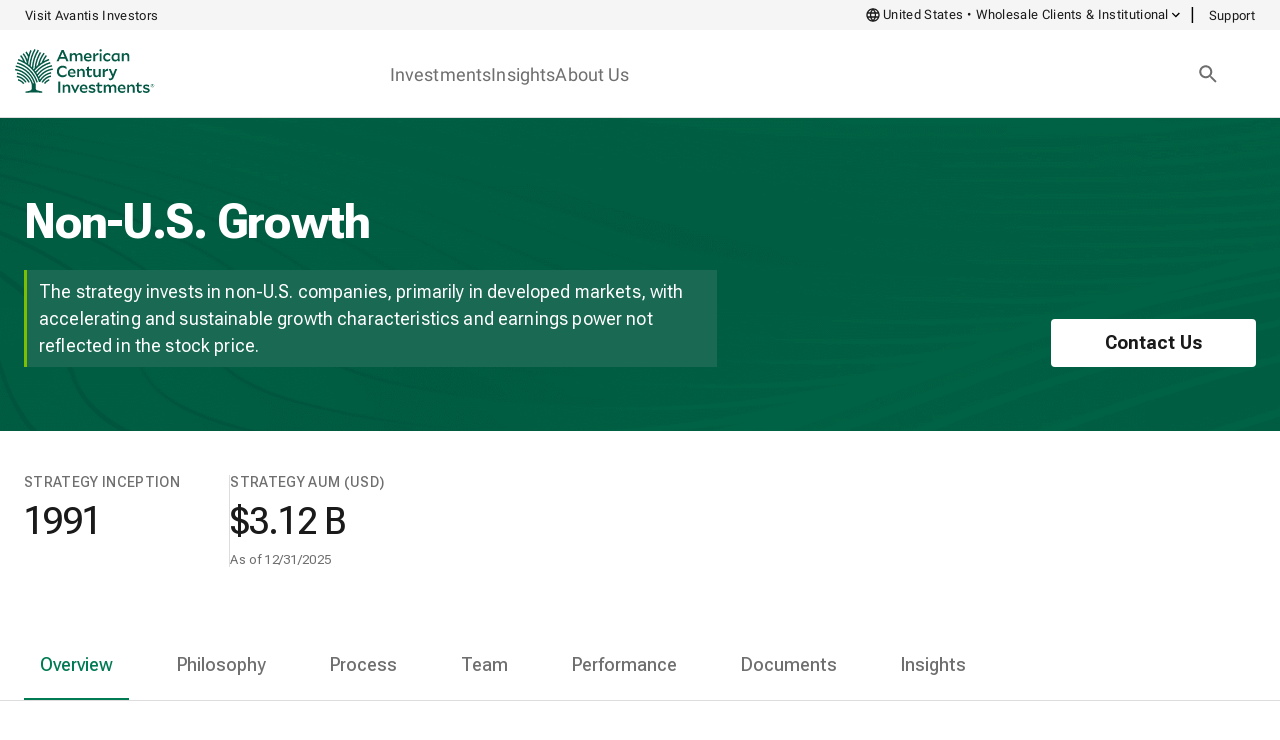

--- FILE ---
content_type: text/html
request_url: https://www.americancentury.com/institutional-investors/strategies/non-us-growth/
body_size: 80374
content:
<!DOCTYPE html>
<html lang="en">
	<head>
		<meta charset="utf-8" />
		<link rel="icon" href="https://www.americancentury.com/favicon.ico" />
		<meta name="viewport" content="width=device-width, initial-scale=1" />
		<style>
			/* latin-ext */
			@font-face {
				font-family: 'Roboto';
				font-style: italic;
				font-weight: 100;
				font-display: swap;
				src: url(https://fonts.gstatic.com/s/roboto/v30/KFOiCnqEu92Fr1Mu51QrEz4dL-vwnYh2eg.woff2) format('woff2');
				unicode-range: U+0100-02AF, U+0304, U+0308, U+0329, U+1E00-1E9F, U+1EF2-1EFF, U+2020, U+20A0-20AB, U+20AD-20CF, U+2113, U+2C60-2C7F, U+A720-A7FF;
			}
			/* latin */
			@font-face {
				font-family: 'Roboto';
				font-style: italic;
				font-weight: 100;
				font-display: swap;
				src: url(https://fonts.gstatic.com/s/roboto/v30/KFOiCnqEu92Fr1Mu51QrEzAdL-vwnYg.woff2) format('woff2');
				unicode-range: U+0000-00FF, U+0131, U+0152-0153, U+02BB-02BC, U+02C6, U+02DA, U+02DC, U+0304, U+0308, U+0329, U+2000-206F, U+2074, U+20AC, U+2122, U+2191, U+2193, U+2212, U+2215, U+FEFF, U+FFFD;
			}
			/* latin-ext */
			@font-face {
				font-family: 'Roboto';
				font-style: italic;
				font-weight: 300;
				font-display: swap;
				src: url(https://fonts.gstatic.com/s/roboto/v30/KFOjCnqEu92Fr1Mu51TjASc0CsTYl4BOQ3o.woff2) format('woff2');
				unicode-range: U+0100-02AF, U+0304, U+0308, U+0329, U+1E00-1E9F, U+1EF2-1EFF, U+2020, U+20A0-20AB, U+20AD-20CF, U+2113, U+2C60-2C7F, U+A720-A7FF;
			}
			/* latin */
			@font-face {
				font-family: 'Roboto';
				font-style: italic;
				font-weight: 300;
				font-display: swap;
				src: url(https://fonts.gstatic.com/s/roboto/v30/KFOjCnqEu92Fr1Mu51TjASc6CsTYl4BO.woff2) format('woff2');
				unicode-range: U+0000-00FF, U+0131, U+0152-0153, U+02BB-02BC, U+02C6, U+02DA, U+02DC, U+0304, U+0308, U+0329, U+2000-206F, U+2074, U+20AC, U+2122, U+2191, U+2193, U+2212, U+2215, U+FEFF, U+FFFD;
			}
			/* latin-ext */
			@font-face {
				font-family: 'Roboto';
				font-style: italic;
				font-weight: 400;
				font-display: swap;
				src: url(https://fonts.gstatic.com/s/roboto/v30/KFOkCnqEu92Fr1Mu51xGIzIXKMnyrYk.woff2) format('woff2');
				unicode-range: U+0100-02AF, U+0304, U+0308, U+0329, U+1E00-1E9F, U+1EF2-1EFF, U+2020, U+20A0-20AB, U+20AD-20CF, U+2113, U+2C60-2C7F, U+A720-A7FF;
			}
			/* latin */
			@font-face {
				font-family: 'Roboto';
				font-style: italic;
				font-weight: 400;
				font-display: swap;
				src: url(https://fonts.gstatic.com/s/roboto/v30/KFOkCnqEu92Fr1Mu51xIIzIXKMny.woff2) format('woff2');
				unicode-range: U+0000-00FF, U+0131, U+0152-0153, U+02BB-02BC, U+02C6, U+02DA, U+02DC, U+0304, U+0308, U+0329, U+2000-206F, U+2074, U+20AC, U+2122, U+2191, U+2193, U+2212, U+2215, U+FEFF, U+FFFD;
			}
			/* latin-ext */
			@font-face {
				font-family: 'Roboto';
				font-style: italic;
				font-weight: 700;
				font-display: swap;
				src: url(https://fonts.gstatic.com/s/roboto/v30/KFOjCnqEu92Fr1Mu51TzBic0CsTYl4BOQ3o.woff2) format('woff2');
				unicode-range: U+0100-02AF, U+0304, U+0308, U+0329, U+1E00-1E9F, U+1EF2-1EFF, U+2020, U+20A0-20AB, U+20AD-20CF, U+2113, U+2C60-2C7F, U+A720-A7FF;
			}
			/* latin */
			@font-face {
				font-family: 'Roboto';
				font-style: italic;
				font-weight: 700;
				font-display: swap;
				src: url(https://fonts.gstatic.com/s/roboto/v30/KFOjCnqEu92Fr1Mu51TzBic6CsTYl4BO.woff2) format('woff2');
				unicode-range: U+0000-00FF, U+0131, U+0152-0153, U+02BB-02BC, U+02C6, U+02DA, U+02DC, U+0304, U+0308, U+0329, U+2000-206F, U+2074, U+20AC, U+2122, U+2191, U+2193, U+2212, U+2215, U+FEFF, U+FFFD;
			}
			/* latin-ext */
			@font-face {
				font-family: 'Roboto';
				font-style: italic;
				font-weight: 900;
				font-display: swap;
				src: url(https://fonts.gstatic.com/s/roboto/v30/KFOjCnqEu92Fr1Mu51TLBCc0CsTYl4BOQ3o.woff2) format('woff2');
				unicode-range: U+0100-02AF, U+0304, U+0308, U+0329, U+1E00-1E9F, U+1EF2-1EFF, U+2020, U+20A0-20AB, U+20AD-20CF, U+2113, U+2C60-2C7F, U+A720-A7FF;
			}
			/* latin */
			@font-face {
				font-family: 'Roboto';
				font-style: italic;
				font-weight: 900;
				font-display: swap;
				src: url(https://fonts.gstatic.com/s/roboto/v30/KFOjCnqEu92Fr1Mu51TLBCc6CsTYl4BO.woff2) format('woff2');
				unicode-range: U+0000-00FF, U+0131, U+0152-0153, U+02BB-02BC, U+02C6, U+02DA, U+02DC, U+0304, U+0308, U+0329, U+2000-206F, U+2074, U+20AC, U+2122, U+2191, U+2193, U+2212, U+2215, U+FEFF, U+FFFD;
			}
			/* latin-ext */
			@font-face {
				font-family: 'Roboto';
				font-style: normal;
				font-weight: 100;
				font-display: swap;
				src: url(https://fonts.gstatic.com/s/roboto/v30/KFOkCnqEu92Fr1MmgVxGIzIXKMnyrYk.woff2) format('woff2');
				unicode-range: U+0100-02AF, U+0304, U+0308, U+0329, U+1E00-1E9F, U+1EF2-1EFF, U+2020, U+20A0-20AB, U+20AD-20CF, U+2113, U+2C60-2C7F, U+A720-A7FF;
			}
			/* latin */
			@font-face {
				font-family: 'Roboto';
				font-style: normal;
				font-weight: 100;
				font-display: swap;
				src: url(https://fonts.gstatic.com/s/roboto/v30/KFOkCnqEu92Fr1MmgVxIIzIXKMny.woff2) format('woff2');
				unicode-range: U+0000-00FF, U+0131, U+0152-0153, U+02BB-02BC, U+02C6, U+02DA, U+02DC, U+0304, U+0308, U+0329, U+2000-206F, U+2074, U+20AC, U+2122, U+2191, U+2193, U+2212, U+2215, U+FEFF, U+FFFD;
			}
			/* latin-ext */
			@font-face {
				font-family: 'Roboto';
				font-style: normal;
				font-weight: 300;
				font-display: swap;
				src: url(https://fonts.gstatic.com/s/roboto/v30/KFOlCnqEu92Fr1MmSU5fChc4AMP6lbBP.woff2) format('woff2');
				unicode-range: U+0100-02AF, U+0304, U+0308, U+0329, U+1E00-1E9F, U+1EF2-1EFF, U+2020, U+20A0-20AB, U+20AD-20CF, U+2113, U+2C60-2C7F, U+A720-A7FF;
			}
			/* latin */
			@font-face {
				font-family: 'Roboto';
				font-style: normal;
				font-weight: 300;
				font-display: swap;
				src: url(https://fonts.gstatic.com/s/roboto/v30/KFOlCnqEu92Fr1MmSU5fBBc4AMP6lQ.woff2) format('woff2');
				unicode-range: U+0000-00FF, U+0131, U+0152-0153, U+02BB-02BC, U+02C6, U+02DA, U+02DC, U+0304, U+0308, U+0329, U+2000-206F, U+2074, U+20AC, U+2122, U+2191, U+2193, U+2212, U+2215, U+FEFF, U+FFFD;
			}
			/* latin-ext */
			@font-face {
				font-family: 'Roboto';
				font-style: normal;
				font-weight: 400;
				font-display: swap;
				src: url(https://fonts.gstatic.com/s/roboto/v30/KFOmCnqEu92Fr1Mu7GxKKTU1Kvnz.woff2) format('woff2');
				unicode-range: U+0100-02AF, U+0304, U+0308, U+0329, U+1E00-1E9F, U+1EF2-1EFF, U+2020, U+20A0-20AB, U+20AD-20CF, U+2113, U+2C60-2C7F, U+A720-A7FF;
			}
			/* latin */
			@font-face {
				font-family: 'Roboto';
				font-style: normal;
				font-weight: 400;
				font-display: swap;
				src: url(https://fonts.gstatic.com/s/roboto/v30/KFOmCnqEu92Fr1Mu4mxKKTU1Kg.woff2) format('woff2');
				unicode-range: U+0000-00FF, U+0131, U+0152-0153, U+02BB-02BC, U+02C6, U+02DA, U+02DC, U+0304, U+0308, U+0329, U+2000-206F, U+2074, U+20AC, U+2122, U+2191, U+2193, U+2212, U+2215, U+FEFF, U+FFFD;
			}
			/* latin-ext */
			@font-face {
				font-family: 'Roboto';
				font-style: normal;
				font-weight: 700;
				font-display: swap;
				src: url(https://fonts.gstatic.com/s/roboto/v30/KFOlCnqEu92Fr1MmWUlfChc4AMP6lbBP.woff2) format('woff2');
				unicode-range: U+0100-02AF, U+0304, U+0308, U+0329, U+1E00-1E9F, U+1EF2-1EFF, U+2020, U+20A0-20AB, U+20AD-20CF, U+2113, U+2C60-2C7F, U+A720-A7FF;
			}
			/* latin */
			@font-face {
				font-family: 'Roboto';
				font-style: normal;
				font-weight: 700;
				font-display: swap;
				src: url(https://fonts.gstatic.com/s/roboto/v30/KFOlCnqEu92Fr1MmWUlfBBc4AMP6lQ.woff2) format('woff2');
				unicode-range: U+0000-00FF, U+0131, U+0152-0153, U+02BB-02BC, U+02C6, U+02DA, U+02DC, U+0304, U+0308, U+0329, U+2000-206F, U+2074, U+20AC, U+2122, U+2191, U+2193, U+2212, U+2215, U+FEFF, U+FFFD;
			}
			/* latin-ext */
			@font-face {
				font-family: 'Roboto';
				font-style: normal;
				font-weight: 900;
				font-display: swap;
				src: url(https://fonts.gstatic.com/s/roboto/v30/KFOlCnqEu92Fr1MmYUtfChc4AMP6lbBP.woff2) format('woff2');
				unicode-range: U+0100-02AF, U+0304, U+0308, U+0329, U+1E00-1E9F, U+1EF2-1EFF, U+2020, U+20A0-20AB, U+20AD-20CF, U+2113, U+2C60-2C7F, U+A720-A7FF;
			}
			/* latin */
			@font-face {
				font-family: 'Roboto';
				font-style: normal;
				font-weight: 900;
				font-display: swap;
				src: url(https://fonts.gstatic.com/s/roboto/v30/KFOlCnqEu92Fr1MmYUtfBBc4AMP6lQ.woff2) format('woff2');
				unicode-range: U+0000-00FF, U+0131, U+0152-0153, U+02BB-02BC, U+02C6, U+02DA, U+02DC, U+0304, U+0308, U+0329, U+2000-206F, U+2074, U+20AC, U+2122, U+2191, U+2193, U+2212, U+2215, U+FEFF, U+FFFD;
			}
		</style>
		
		<link href="../_app/immutable/assets/0.DDSiSN4V.css" rel="stylesheet">
		<link href="../_app/immutable/assets/Container.7ADiFHga.css" rel="stylesheet">
		<link href="../_app/immutable/assets/3.9UpswW61.css" rel="stylesheet"><!--[--><link rel="preconnect" href="https://fonts.googleapis.com"> <link rel="preconnect" href="https://fonts.gstatic.com" crossorigin=""> <link href="https://fonts.googleapis.com/css2?family=Merriweather:ital,wght@0,300;0,400;0,700;0,900;1,300;1,400;1,700;1,900&amp;family=Roboto+Flex:opsz,wght@8..144,100..1000&amp;display=swap" rel="stylesheet"> <!----><!-- HEAD_svelte-26zc9m_START --><meta name="viewport" content="width=device-width, initial-scale=1.0"><meta property="country" content="us"><script src="https://ajax.googleapis.com/ajax/libs/jquery/3.6.0/jquery.min.js" crossorigin="anonymous" data-svelte-h="svelte-x4zk84"></script><script type="text/javascript" src="https://customer.cludo.com/scripts/bundles/search-script.min.js" async data-svelte-h="svelte-1wbg8o7"></script><script src="https://ajax.googleapis.com/ajax/libs/jqueryui/1.12.1/jquery-ui.min.js" data-svelte-h="svelte-cym0p5"></script><script src="https://cdn.cookielaw.org/scripttemplates/otSDKStub.js" type="text/javascript" charset="UTF-8" data-domain-script="0ba2536b-8726-4269-8d92-4a3a215fc14a" async data-svelte-h="svelte-1rzw5ks"></script><script type="text/javascript" data-svelte-h="svelte-hxtzjq">window.onload = function (event) {
      if (window.OptanonWrapper) window.OptanonWrapper()
    }
  </script><!-- HEAD_svelte-26zc9m_END -->   <!----><!--]--><!--[--><!--[--><title>Non-U.S. Growth</title><!--]-->  <meta name="description" content="The strategy invests in non-U.S. companies, primarily in developed markets, with accelerating and sustainable growth characteristics and earnings power not reflected in the stock price."> <meta name="robots" content="index follow"> <!--[!--><!--]--> <!--[!--><!--]--> <!--[!--><!--]--> <!--[--><meta property="og:image" content="https://res.americancentury.com/f_auto/t_og/aci-og"><!--]--> <!--[!--><!--]--> <meta property="og:locale" content="en-US"> <!--[!--><!--]--> <!--[!--><!--]--> <!--[--><meta property="twitter:image" content="https://res.americancentury.com/f_auto/t_twitter/aci-og"><!--]--> <!--[!--><!--]--> <!--[!--><!--]--> <!--[--><meta property="idio:image" content="https://res.americancentury.com/f_auto/t_thumbnail/aci-og"><!--]--> <!--[!--><!--]--> <!--[!--><!--]--> <meta name="pageType" content="Strategy Page"> <meta name="channelType" content="Institutional"> <meta name="investCategory" content=""> <meta name="google-site-verification" content="MQa_Ci75fqrFDK4t4XltwUYD52gedJbxrZB-81EeCYo"><!--]-->
	</head>
	<body data-sveltekit-preload-data="tap">
		<div style="display: contents"><!--[--><!--[--><!----><!----><style>.location-selector-modal.svelte-1d2uush.svelte-1d2uush.svelte-1d2uush.svelte-1d2uush{background-color:#0000007f;align-items:center;display:flex;font-family:'Roboto', system-ui, sans-serif;height:100%;justify-content:center;max-height:100%;overflow-x:hidden;overflow-y:auto;position:relative;width:100%;z-index:9999}.location-selector-modal.svelte-1d2uush>div.svelte-1d2uush.svelte-1d2uush.svelte-1d2uush{height:100vh;max-height:100vh;max-width:1280px;position:relative;width:100%}.location-selector-modal.svelte-1d2uush>div.svelte-1d2uush>div.svelte-1d2uush.svelte-1d2uush{background-color:#ffffff;height:100%;max-width:100%;overflow:auto;position:relative}.location-selector-modal.svelte-1d2uush>div.svelte-1d2uush>div.svelte-1d2uush>div.svelte-1d2uush{display:flex;flex-direction:column;height:100%;overflow:auto}.location-selector-main.svelte-1d2uush.svelte-1d2uush.svelte-1d2uush.svelte-1d2uush{height:100%}.location-selector-header.svelte-1d2uush.svelte-1d2uush.svelte-1d2uush.svelte-1d2uush{align-items:center;background-color:#007a53;display:flex;flex-direction:column;height:96px;max-height:96px;justify-content:center}.location-selector-body.svelte-1d2uush.svelte-1d2uush.svelte-1d2uush.svelte-1d2uush{color:#1a1a1a;display:flex;flex-direction:column;height:calc(100vh - 210px);min-height:467px;padding:32px 24px;width:100%}.location-selector-body.svelte-1d2uush>div.svelte-1d2uush.svelte-1d2uush.svelte-1d2uush:first-of-type{flex-direction:column;width:100%}.location-selector-body.svelte-1d2uush>div.svelte-1d2uush:first-of-type>p.svelte-1d2uush.svelte-1d2uush:first-of-type{font-size:12px;font-weight:500;letter-spacing:0.024em;line-height:15.008px;padding-bottom:16px;text-transform:uppercase}.location-selector-body.svelte-1d2uush>div.svelte-1d2uush:first-of-type>p.svelte-1d2uush.svelte-1d2uush:nth-of-type(2){font-size:16px;font-weight:400;line-height:24px;padding-bottom:0}.location-selector-body.svelte-1d2uush>div.svelte-1d2uush.svelte-1d2uush.svelte-1d2uush:nth-of-type(2){display:flex;flex-direction:column;margin-top:32px;width:100%}.location-selector-body.svelte-1d2uush>div.svelte-1d2uush:nth-of-type(2)>div.svelte-1d2uush.svelte-1d2uush{display:flex;flex-direction:column;width:100%}.location-selector-select.svelte-1d2uush.svelte-1d2uush.svelte-1d2uush.svelte-1d2uush{margin-bottom:32px;position:relative;width:100%}.location-selector-select.svelte-1d2uush>button.svelte-1d2uush.svelte-1d2uush.svelte-1d2uush{align-items:center;-webkit-appearance:none;-moz-appearance:none;appearance:none;background-color:#ffffff;border:1px solid #757575;border-radius:4px;display:flex;height:54px;padding-bottom:7px;padding-top:7px;width:100%}.location-selector-select.svelte-1d2uush>button.svelte-1d2uush.svelte-1d2uush.svelte-1d2uush:focus,.location-selector-select.svelte-1d2uush>button.svelte-1d2uush.svelte-1d2uush.svelte-1d2uush:hover{border:1px solid #007a53;box-shadow:0 0 0}.location-selector-select.svelte-1d2uush>button.svelte-1d2uush.svelte-1d2uush.svelte-1d2uush:focus-visible{border:1px solid #757575}.justify-end.svelte-1d2uush.svelte-1d2uush.svelte-1d2uush.svelte-1d2uush{justify-content:flex-end}.location-selector-select.svelte-1d2uush>button.svelte-1d2uush>label.svelte-1d2uush.svelte-1d2uush{background-color:#ffffff;cursor:pointer;font-size:16px;font-weight:400;left:-6px;line-height:24px;margin-left:16px;position:absolute;padding-left:8px;padding-right:8px;transition-duration:300ms;transform-origin:0}.location-selector-select.svelte-1d2uush>button.svelte-1d2uush>label.svelte-1d2uush.svelte-1d2uush:focus{font-size:12px;line-height:16px}.block.svelte-1d2uush.svelte-1d2uush.svelte-1d2uush.svelte-1d2uush{display:block}.flex.svelte-1d2uush.svelte-1d2uush.svelte-1d2uush.svelte-1d2uush{display:flex}.hidden.svelte-1d2uush.svelte-1d2uush.svelte-1d2uush.svelte-1d2uush{display:none}.location-selector-select.svelte-1d2uush>button.svelte-1d2uush>p.svelte-1d2uush.svelte-1d2uush{font-size:16px;font-weight:400;letter-spacing:0.008em;line-height:1.4375em;padding-left:16px}.location-selector-dropdown.svelte-1d2uush.svelte-1d2uush.svelte-1d2uush.svelte-1d2uush,.location-selector-dropdown-2.svelte-1d2uush.svelte-1d2uush.svelte-1d2uush.svelte-1d2uush{background-color:#ffffff;border-radius:4px;border-width:1px;box-shadow:rgba(0, 0, 0, 0.2) 0px 5px 5px -3px,
      rgba(0, 0, 0, 0.14) 0px 8px 10px 1px,
      rgba(0, 0, 0, 0.12) 0px 3px 14px 2px;display:flex;flex-direction:column;max-height:130px;position:absolute;overflow-x:hidden;overflow-y:scroll;top:auto;transition-property:all;transition-timing-function:cubic-bezier(0.4, 0, 1, 1);transition-duration:150ms;width:100%;z-index:50}.location-selector-dropdown.svelte-1d2uush.svelte-1d2uush.svelte-1d2uush.svelte-1d2uush::-webkit-scrollbar,.location-selector-dropdown-2.svelte-1d2uush.svelte-1d2uush.svelte-1d2uush.svelte-1d2uush::-webkit-scrollbar{width:10px}.location-selector-dropdown.svelte-1d2uush.svelte-1d2uush.svelte-1d2uush.svelte-1d2uush::-webkit-scrollbar-thumb,.location-selector-dropdown-2.svelte-1d2uush.svelte-1d2uush.svelte-1d2uush.svelte-1d2uush::-webkit-scrollbar-thumb{background-color:rgb(224, 224, 224);border-radius:4px}.invisible.svelte-1d2uush.svelte-1d2uush.svelte-1d2uush.svelte-1d2uush{opacity:0;visibility:hidden}.location-selector-select-option.svelte-1d2uush.svelte-1d2uush.svelte-1d2uush.svelte-1d2uush,.location-selector-select-option-2.svelte-1d2uush.svelte-1d2uush.svelte-1d2uush.svelte-1d2uush{color:#1a1a1a;display:flex;font-weight:400;justify-content:flex-start;letter-spacing:0.008em;line-height:24px;padding-bottom:6px;padding-left:16px;padding-top:6px;width:100%}.location-selector-select-option.svelte-1d2uush.svelte-1d2uush.svelte-1d2uush.svelte-1d2uush:hover,.location-selector-select-option-2.svelte-1d2uush.svelte-1d2uush.svelte-1d2uush.svelte-1d2uush:hover{background-color:#0000000a}.location-selector-body.svelte-1d2uush>div.svelte-1d2uush.svelte-1d2uush.svelte-1d2uush:nth-of-type(3){margin-bottom:32px}.location-selector-body.svelte-1d2uush>div.svelte-1d2uush:nth-of-type(3)>p.svelte-1d2uush.svelte-1d2uush{font-size:16px;font-weight:400;letter-spacing:0.008em;line-height:18.8px}.location-selector-body.svelte-1d2uush>div.svelte-1d2uush:nth-of-type(3)>p.svelte-1d2uush>span.svelte-1d2uush{color:#007a53;cursor:pointer}.location-selector-body.svelte-1d2uush>div.svelte-1d2uush.svelte-1d2uush.svelte-1d2uush:nth-of-type(4){flex-direction:row;margin-bottom:32px}.location-selector-checkbox.svelte-1d2uush.svelte-1d2uush.svelte-1d2uush.svelte-1d2uush{border:1px solid #000000;border-radius:4px;cursor:pointer;height:24px;width:24px}.location-selector-checkbox.svelte-1d2uush.svelte-1d2uush.svelte-1d2uush.svelte-1d2uush:checked{color:#007a53;border:none}.location-selector-checkbox.svelte-1d2uush.svelte-1d2uush.svelte-1d2uush.svelte-1d2uush:focus{box-shadow:0 0 0}.location-selector-checkbox.svelte-1d2uush+label.svelte-1d2uush.svelte-1d2uush.svelte-1d2uush{font-size:16px;font-weight:400;letter-spacing:0.008em;line-height:18.8px;margin-inline-start:8px}.location-selector-footer.svelte-1d2uush.svelte-1d2uush.svelte-1d2uush.svelte-1d2uush{align-items:flex-end;background-color:#fafafa;display:flex;height:88px;justify-content:flex-end;margin-top:0;padding-bottom:24px;padding-left:0;padding-right:24px;padding-top:16px;width:100%}.location-selector-button-cancel.svelte-1d2uush.svelte-1d2uush.svelte-1d2uush.svelte-1d2uush,.location-selector-button-accept.svelte-1d2uush.svelte-1d2uush.svelte-1d2uush.svelte-1d2uush,.location-selector-button-accept-2.svelte-1d2uush.svelte-1d2uush.svelte-1d2uush.svelte-1d2uush{border:1px solid #007a53;background-color:#007a53;border-radius:4px;color:#ffffff;cursor:pointer;font-size:18px;font-weight:500;height:48px;letter-spacing:0.008em;line-height:18.8px;margin-left:0;margin-right:0;padding:0 8px;pointer-events:all}.location-selector-button-cancel.svelte-1d2uush.svelte-1d2uush.svelte-1d2uush.svelte-1d2uush{background-color:#ffffff;color:#007a53;margin-right:16px}.accept-unavailable.svelte-1d2uush.svelte-1d2uush.svelte-1d2uush.svelte-1d2uush{background-color:#dddddd;border-color:#dddddd;color:#b8b8b8;pointer-events:none}.location-selector-termsOfUse.svelte-1d2uush.svelte-1d2uush.svelte-1d2uush.svelte-1d2uush{flex-direction:column;display:none;height:100%;padding-bottom:0;width:100%}.location-selector-termsOfUse.svelte-1d2uush>p.svelte-1d2uush.svelte-1d2uush.svelte-1d2uush{color:#007a53;cursor:pointer;font-weight:500;margin-left:16px;padding-bottom:32px;padding-top:16px}.location-selector-termsOfUse.svelte-1d2uush>div.svelte-1d2uush.svelte-1d2uush.svelte-1d2uush{color:#1a1a1a;font-size:16px;font-weight:400;letter-spacing:0.008em;line-height:24px;padding-left:24px;padding-right:24px}.location-selector-termsOfUse.svelte-1d2uush>div.svelte-1d2uush p.svelte-1d2uush.svelte-1d2uush{padding-bottom:32px}.location-selector-termsOfUse.svelte-1d2uush>div a.svelte-1d2uush.svelte-1d2uush.svelte-1d2uush,#location-selector-acceptTerms.svelte-1d2uush p span.svelte-1d2uush.svelte-1d2uush.svelte-1d2uush{color:#007a53;cursor:pointer}.location-selector-termsOfUse.svelte-1d2uush>div.svelte-1d2uush>p.svelte-1d2uush.svelte-1d2uush:first-of-type{font-size:16px;font-weight:500;letter-spacing:0.024em;line-height:15.008px;text-transform:uppercase}.location-selector-termsOfUse.svelte-1d2uush>div.svelte-1d2uush.svelte-1d2uush.svelte-1d2uush:nth-of-type(2){background-color:#fafafa}.location-selector-termsOfUse.svelte-1d2uush>div.svelte-1d2uush:nth-of-type(2)>div.svelte-1d2uush.svelte-1d2uush{align-items:center;display:flex;flex-direction:row;height:88px;justify-content:flex-end;padding-bottom:40px;padding-left:16px;padding-right:0;padding-top:16px;width:100%}@media(min-width: 768px){.location-selector-modal.svelte-1d2uush.svelte-1d2uush.svelte-1d2uush.svelte-1d2uush{inset:0px;position:fixed}.location-selector-modal.svelte-1d2uush>div.svelte-1d2uush.svelte-1d2uush.svelte-1d2uush{width:784px}.location-selector-modal.svelte-1d2uush>div.svelte-1d2uush>div.svelte-1d2uush.svelte-1d2uush{height:auto}.location-selector-modal.svelte-1d2uush>div.svelte-1d2uush>div.svelte-1d2uush>div.svelte-1d2uush{overflow:hidden}.location-selector-header.svelte-1d2uush.svelte-1d2uush.svelte-1d2uush.svelte-1d2uush{flex-direction:row;height:104px;justify-content:flex-start;max-height:104px}.location-selector-body.svelte-1d2uush.svelte-1d2uush.svelte-1d2uush.svelte-1d2uush{height:auto;min-height:auto;padding-left:56px;padding-right:56px;overflow:hidden}.location-selector-body.svelte-1d2uush>div.svelte-1d2uush:first-of-type>p.svelte-1d2uush.svelte-1d2uush:nth-of-type(2){line-height:24px}.location-selector-body.svelte-1d2uush>div.svelte-1d2uush.svelte-1d2uush.svelte-1d2uush:nth-of-type(2){flex-direction:row;justify-content:space-between;margin-bottom:32px}.location-selector-body.svelte-1d2uush>div.svelte-1d2uush:nth-of-type(2)>div.svelte-1d2uush.svelte-1d2uush:first-of-type{width:48%}.location-selector-body.svelte-1d2uush>div.svelte-1d2uush:nth-of-type(2)>div.svelte-1d2uush.svelte-1d2uush:nth-of-type(2){width:48%}.location-selector-checkbox.svelte-1d2uush+label.svelte-1d2uush.svelte-1d2uush.svelte-1d2uush{line-height:24px}.location-selector-button-cancel.svelte-1d2uush.svelte-1d2uush.svelte-1d2uush.svelte-1d2uush,.location-selector-button-accept.svelte-1d2uush.svelte-1d2uush.svelte-1d2uush.svelte-1d2uush,.location-selector-button-accept-2.svelte-1d2uush.svelte-1d2uush.svelte-1d2uush.svelte-1d2uush{height:auto;line-height:24px;margin-left:16px;margin-right:0;padding:10px 22px}.location-selector-select.svelte-1d2uush.svelte-1d2uush.svelte-1d2uush.svelte-1d2uush{margin-bottom:0}.location-selector-dropdown.svelte-1d2uush.svelte-1d2uush.svelte-1d2uush.svelte-1d2uush,.location-selector-dropdown-2.svelte-1d2uush.svelte-1d2uush.svelte-1d2uush.svelte-1d2uush{position:fixed;max-height:250px;width:323px}.location-selector-footer.svelte-1d2uush.svelte-1d2uush.svelte-1d2uush.svelte-1d2uush{padding-left:48px;padding-right:56px}.location-selector-termsOfUse.svelte-1d2uush>p.svelte-1d2uush.svelte-1d2uush.svelte-1d2uush{margin-left:16px}.location-selector-termsOfUse.svelte-1d2uush>div.svelte-1d2uush.svelte-1d2uush.svelte-1d2uush{padding-left:40px;padding-right:40px}.location-selector-termsOfUse.svelte-1d2uush>div.svelte-1d2uush>p.svelte-1d2uush.svelte-1d2uush:first-of-type{font-size:12px;margin-left:0}}@media(min-width: 640px){.location-selector-modal.svelte-1d2uush>div.svelte-1d2uush.svelte-1d2uush.svelte-1d2uush{height:auto}}
@media(min-width: 768px){.white-logo{margin-left:30px}}
.icon-select-arrow.svelte-mtb9jj{fill:#1a1a1a;height:24px;margin-right:16px;transform:rotate(0deg);transition-property:all;transition-timing-function:cubic-bezier(0.4, 0, 0.2, 1);transition-duration:150ms;width:24px}</style>   <div id="location-selector-modal-us" class="location-selector-modal hidden svelte-1d2uush" tabindex="-1" aria-hidden="true"><div class="svelte-1d2uush"><div class="location-selector-rounded svelte-1d2uush"><div class="svelte-1d2uush"><div class="location-selector-main block svelte-1d2uush"><div class="location-selector-header svelte-1d2uush"><svg xmlns="http://www.w3.org/2000/svg" class="white-logo" width="140" height="44" viewBox="0 0 140 44" fill="none"><path d="M46.6384 1.03693H48.6428L53.5821 12.3135H51.4018L50.2954 9.69806H44.7775L43.6202 12.3135H41.5371L46.6384 1.03693ZM49.5872 7.98064L47.5828 3.24966L45.4997 7.98064H49.5918H49.5872Z" fill="#FFFFFF"></path><path d="M56.73 6.79558V12.3135H54.8366V4.40695L56.7114 4.08753V5.59663C57.5447 4.50416 58.3316 4.04124 59.3732 4.04124C60.512 4.04124 61.4285 4.65229 61.8266 5.77254C62.7247 4.55508 63.5579 4.04124 64.6828 4.04124C66.2567 4.04124 67.377 5.18001 67.377 7.18443V12.3181H65.4837V7.47144C65.4837 6.37896 64.9374 5.72162 63.9931 5.72162C63.3496 5.72162 62.8219 5.99474 62.035 6.79558C62.0488 6.9252 62.0488 7.05018 62.0488 7.1798V12.3135H60.1555V7.46681C60.1555 6.37433 59.6093 5.71699 58.6649 5.71699C58.0215 5.71699 57.5077 5.99011 56.7253 6.79095L56.73 6.79558Z" fill="#FFFFFF"></path><path d="M73.1032 12.4894C70.4554 12.4894 68.8537 10.7905 68.8537 8.25376C68.8537 6.00863 70.46 3.9718 72.8625 3.9718C75.4271 3.9718 76.6306 6.00863 76.6306 8.18895C76.6306 8.36486 76.6168 8.71667 76.5844 8.8787H70.7285C70.9692 10.1934 71.9783 10.8831 73.3764 10.8831C74.4364 10.8831 75.4919 10.4804 76.376 9.95266L76.4084 9.98506L75.8159 11.8136C75.0151 12.2302 74.2605 12.4894 73.1032 12.4894ZM70.7146 7.64735H74.7882C74.6771 6.36507 73.9874 5.49942 72.8162 5.49942C71.6451 5.49942 70.8581 6.41599 70.7146 7.64735Z" fill="#FFFFFF"></path><path d="M80.1256 7.32331V12.3135H78.2323V4.40695L80.1071 4.08753V6.14287C81.1672 4.73099 81.8569 4.07365 82.8522 4.07365C83.0281 4.07365 83.1577 4.08753 83.366 4.13845L83.4957 6.14287C83.3336 6.11047 83.1901 6.09658 83.0142 6.09658C81.9542 6.09658 81.0885 6.57801 80.1256 7.33256V7.32331Z" fill="#FFFFFF"></path><path d="M85.6251 2.57844C84.9353 2.57844 84.4076 2.05071 84.4076 1.39337C84.4076 0.736034 84.9353 0.208313 85.6251 0.208313C86.3148 0.208313 86.8425 0.722147 86.8425 1.39337C86.8425 2.0646 86.3148 2.57844 85.6251 2.57844ZM84.6761 4.19864H86.5694V12.3135H84.6761V4.19864Z" fill="#FFFFFF"></path><path d="M92.254 12.5079C89.8654 12.5079 88.1155 10.8415 88.1155 8.27228C88.1155 5.88364 89.8792 4.02273 92.4484 4.02273C93.652 4.02273 94.4853 4.40695 95.1426 4.92078V7.05482H95.1102C94.3556 6.33267 93.5039 5.74014 92.4947 5.74014C91.0365 5.74014 90.0413 6.87891 90.0413 8.25839C90.0413 9.73509 91.018 10.7766 92.416 10.7766C93.4437 10.7766 94.5501 10.2304 95.2861 9.61936L95.3185 9.63325L95.0315 11.6562C94.3279 12.1191 93.3789 12.5079 92.2586 12.5079H92.254Z" fill="#FFFFFF"></path><path d="M102.776 11.0451C101.846 12.1052 101.026 12.4709 99.9708 12.4709C98.0312 12.4709 96.4758 10.8044 96.4758 8.49448C96.4758 5.73551 98.5913 4.08291 100.998 4.08291C101.734 4.08291 102.424 4.22641 103.132 4.46712L104.382 4.19401H104.558V9.82304L104.878 12.3089H103.017L102.776 11.0405V11.0451ZM100.512 10.8044C101.188 10.8044 101.813 10.6285 102.66 9.92025V5.95771C102.133 5.7818 101.633 5.70311 101.059 5.70311C99.5171 5.70311 98.3645 6.79558 98.3645 8.36486C98.3645 9.93414 99.281 10.8044 100.512 10.8044Z" fill="#FFFFFF"></path><path d="M108.678 6.87428V12.3135H106.785V4.40695L108.66 4.08753V5.67533C109.544 4.51804 110.377 4.04124 111.483 4.04124C113.118 4.04124 114.289 5.18001 114.289 7.18443V12.3181H112.382V7.47144C112.382 6.37896 111.821 5.72162 110.808 5.72162C110.099 5.72162 109.539 6.00863 108.674 6.87891L108.678 6.87428Z" fill="#FFFFFF"></path><path d="M41.875 22.4375C41.875 19.0998 44.4905 16.6325 47.7124 16.6325C49.3789 16.6325 50.5825 17.2436 51.4342 17.9657V20.2756H51.4018C50.4251 19.3128 49.203 18.5119 47.7448 18.5119C45.6617 18.5119 43.9443 20.2108 43.9443 22.3958C43.9443 24.8354 45.7404 26.3722 47.7124 26.3722C49.1891 26.3722 50.5038 25.6825 51.6286 24.6548L51.661 24.6733L51.374 26.937C50.3973 27.6591 49.1752 28.2517 47.5087 28.2517C44.4118 28.2517 41.8797 25.9741 41.8797 22.4467L41.875 22.4375Z" fill="#FFFFFF"></path><path d="M57.0725 28.2285C54.4246 28.2285 52.823 26.5296 52.823 23.9928C52.823 21.7477 54.4246 19.7109 56.8318 19.7109C59.3963 19.7109 60.5999 21.7477 60.5999 23.928C60.5999 24.1039 60.5814 24.4558 60.5536 24.6178H54.6978C54.9385 25.9325 55.9476 26.6222 57.3456 26.6222C58.4057 26.6222 59.4612 26.2195 60.3453 25.6917L60.3777 25.7241L59.7852 27.5527C58.9843 27.9693 58.2298 28.2285 57.0725 28.2285ZM54.6792 23.3864H58.7529C58.6418 22.1042 57.9521 21.2385 56.7809 21.2385C55.6097 21.2385 54.8227 22.1551 54.6792 23.3864Z" fill="#FFFFFF"></path><path d="M64.0949 22.6134V28.0526H62.2016V20.146L64.0764 19.8266V21.4144C64.9606 20.2571 65.7938 19.7803 66.9002 19.7803C68.5343 19.7803 69.7054 20.9191 69.7054 22.9235V28.0572H67.7982V23.2105C67.7982 22.118 67.2381 21.4607 66.2243 21.4607C65.5161 21.4607 64.9559 21.7477 64.0903 22.618L64.0949 22.6134Z" fill="#FFFFFF"></path><path d="M74.691 28.2285C73.1356 28.2285 72.0617 27.3166 72.0617 25.326V21.4931H70.747V19.9377H72.0617V18.1879L73.9226 17.6093V19.9331H76.9223V21.4885H73.9226V25.2103C73.9226 26.1547 74.3855 26.5574 75.2049 26.5574C75.8298 26.5574 76.3899 26.2704 76.9362 25.8214L76.9686 25.8538L76.6168 27.6684C76.1214 28.0063 75.4456 28.2285 74.691 28.2285Z" fill="#FFFFFF"></path><path d="M83.8521 26.5759C82.9679 27.7332 82.1532 28.2146 81.0283 28.2146C79.4081 28.2146 78.2369 27.0759 78.2369 25.0714V19.9377H80.1303V24.7983C80.1303 25.8723 80.7089 26.5296 81.7042 26.5296C82.4124 26.5296 82.9726 26.2565 83.8382 25.3909V19.9377H85.7315V28.0526H83.8567V26.5759H83.8521Z" fill="#FFFFFF"></path><path d="M89.7033 23.0624V28.0526H87.81V20.146L89.6848 19.8266V21.882C90.7449 20.4701 91.4346 19.8127 92.4299 19.8127C92.6058 19.8127 92.7354 19.8266 92.9437 19.8775L93.0734 21.882C92.9113 21.8496 92.7678 21.8357 92.5919 21.8357C91.5319 21.8357 90.6662 22.3171 89.7033 23.0716V23.0624Z" fill="#FFFFFF"></path><path d="M95.5037 31.1958C94.925 31.1958 94.476 31.0662 94.1103 30.9088L93.74 29.0803L93.7724 29.0479C94.2353 29.321 94.6565 29.4645 95.1657 29.4645C95.8879 29.4645 96.4665 29.1451 96.8646 28.1637L97.1053 27.6175L93.7029 19.9331H95.7721L98.0682 25.4973L100.184 19.9331H102.221L98.6607 28.659C98.0173 30.2653 97.0081 31.1958 95.499 31.1958H95.5037Z" fill="#FFFFFF"></path><path d="M43.2545 32.5614H45.2775V43.7917H43.2545V32.5614Z" fill="#FFFFFF"></path><path d="M49.5409 38.3524V43.7917H47.6476V35.8851L49.5224 35.5657V37.1535C50.4065 36.0008 51.2398 35.5194 52.3462 35.5194C53.9849 35.5194 55.1514 36.6582 55.1514 38.6626V43.7963H53.2442V38.9542C53.2442 37.8618 52.6841 37.2044 51.6703 37.2044C50.9667 37.2044 50.4019 37.4914 49.5363 38.3617L49.5409 38.3524Z" fill="#FFFFFF"></path><path d="M60.4749 44H59.6556L55.7578 35.6768H57.8271L60.137 41.0327L62.609 35.6768H64.6458L60.4749 44Z" fill="#FFFFFF"></path><path d="M69.0018 43.9676C66.3539 43.9676 64.7523 42.2687 64.7523 39.7319C64.7523 37.4868 66.3539 35.45 68.7611 35.45C71.3256 35.45 72.5292 37.4868 72.5292 39.6671C72.5292 39.843 72.5107 40.1948 72.4829 40.3569H66.6271C66.8678 41.6715 67.8769 42.3613 69.2749 42.3613C70.335 42.3613 71.3905 41.9585 72.2746 41.4308L72.307 41.4632L71.7145 43.2917C70.9136 43.7084 70.1591 43.9676 69.0018 43.9676ZM66.6132 39.1255H70.6868C70.5757 37.8432 69.886 36.9776 68.7148 36.9776C67.5436 36.9776 66.7567 37.8942 66.6132 39.1255Z" fill="#FFFFFF"></path><path d="M77.075 43.9676C75.8391 43.9676 74.8623 43.6297 73.8994 43.0371L73.58 41.0327L73.6124 41.0003C74.6216 41.7549 75.9224 42.4122 77.2371 42.4122C78.0888 42.4122 78.6628 42.0743 78.6628 41.579C78.6628 41.0512 78.2786 40.8105 76.6399 40.4217C74.9873 40.0051 73.8346 39.4588 73.8346 37.9821C73.8346 36.5054 75.103 35.4963 77.1213 35.4963C78.2601 35.4963 79.2044 35.8481 79.8479 36.2184V38.0469H79.8155C79.0285 37.5516 77.9685 37.0517 76.9778 37.0517C76.1122 37.0517 75.6307 37.3711 75.6307 37.8201C75.6307 38.3339 76.0798 38.5746 77.6028 38.9265C79.4174 39.3616 80.4589 39.9217 80.4589 41.4771C80.4589 42.9353 79.0795 43.963 77.075 43.963V43.9676Z" fill="#FFFFFF"></path><path d="M85.0233 43.9676C83.4679 43.9676 82.3939 43.0557 82.3939 41.0651V37.2322H81.0792V35.6768H82.3939V33.927L84.2548 33.3483V35.6722H87.2545V37.2276H84.2548V40.9494C84.2548 41.8937 84.7178 42.2965 85.5371 42.2965C86.162 42.2965 86.7222 42.0095 87.2684 41.5604L87.3008 41.5928L86.949 43.4075C86.4537 43.7454 85.7778 43.9676 85.0233 43.9676Z" fill="#FFFFFF"></path><path d="M90.6431 38.2738V43.7917H88.7497V35.8851L90.6245 35.5657V37.0748C91.4578 35.9823 92.2447 35.5194 93.2863 35.5194C94.4251 35.5194 95.3416 36.1305 95.7397 37.2507C96.6378 36.0332 97.471 35.5194 98.5959 35.5194C100.17 35.5194 101.29 36.6582 101.29 38.6626V43.7963H99.3968V38.9542C99.3968 37.8618 98.8505 37.2044 97.9062 37.2044C97.2627 37.2044 96.735 37.4775 95.9481 38.2784C95.9666 38.408 95.9666 38.533 95.9666 38.6626V43.7963H94.0732V38.9542C94.0732 37.8618 93.527 37.2044 92.5827 37.2044C91.9392 37.2044 91.4254 37.4775 90.6431 38.2784V38.2738Z" fill="#FFFFFF"></path><path d="M107.016 43.9676C104.368 43.9676 102.767 42.2687 102.767 39.7319C102.767 37.4868 104.373 35.45 106.776 35.45C109.34 35.45 110.544 37.4868 110.544 39.6671C110.544 39.843 110.53 40.1948 110.497 40.3569H104.642C104.882 41.6715 105.891 42.3613 107.289 42.3613C108.35 42.3613 109.405 41.9585 110.289 41.4308L110.322 41.4632L109.729 43.2917C108.928 43.7084 108.174 43.9676 107.016 43.9676ZM104.623 39.1255H108.697C108.586 37.8432 107.896 36.9776 106.725 36.9776C105.554 36.9776 104.767 37.8942 104.623 39.1255Z" fill="#FFFFFF"></path><path d="M114.039 38.3524V43.7917H112.145V35.8851L114.02 35.5657V37.1535C114.904 36.0008 115.738 35.5194 116.844 35.5194C118.483 35.5194 119.649 36.6582 119.649 38.6626V43.7963H117.742V38.9542C117.742 37.8618 117.182 37.2044 116.168 37.2044C115.465 37.2044 114.9 37.4914 114.034 38.3617L114.039 38.3524Z" fill="#FFFFFF"></path><path d="M124.635 43.9676C123.079 43.9676 122.006 43.0557 122.006 41.0651V37.2322H120.691V35.6768H122.006V33.927L123.866 33.3483V35.6722H126.866V37.2276H123.866V40.9494C123.866 41.8937 124.329 42.2965 125.149 42.2965C125.774 42.2965 126.334 42.0095 126.88 41.5604L126.912 41.5928L126.561 43.4075C126.065 43.7454 125.389 43.9676 124.635 43.9676Z" fill="#FFFFFF"></path><path d="M131.342 43.9676C130.106 43.9676 129.13 43.6297 128.167 43.0371L127.847 41.0327L127.88 41.0003C128.889 41.7549 130.19 42.4122 131.505 42.4122C132.356 42.4122 132.93 42.0743 132.93 41.579C132.93 41.0512 132.546 40.8105 130.907 40.4217C129.255 40.0051 128.102 39.4588 128.102 37.9821C128.102 36.5054 129.37 35.4963 131.389 35.4963C132.528 35.4963 133.472 35.8481 134.115 36.2184V38.0469H134.083C133.296 37.5516 132.236 37.0517 131.245 37.0517C130.38 37.0517 129.898 37.3711 129.898 37.8201C129.898 38.3339 130.347 38.5746 131.87 38.9265C133.685 39.3616 134.726 39.9217 134.726 41.4771C134.726 42.9353 133.347 43.963 131.342 43.963V43.9676Z" fill="#FFFFFF"></path><path d="M135.62 36.686C135.62 35.6953 136.43 34.9223 137.416 34.9223C138.402 34.9223 139.212 35.6953 139.212 36.6767C139.212 37.6581 138.393 38.4404 137.416 38.4404C136.439 38.4404 135.62 37.6673 135.62 36.686ZM135.833 36.686C135.833 37.584 136.527 38.246 137.421 38.246C138.314 38.246 138.994 37.5609 138.994 36.686C138.994 35.811 138.3 35.1213 137.407 35.1213C136.513 35.1213 135.833 35.8064 135.833 36.686ZM137.305 36.9359H137.124V37.6442H136.708V35.612H137.407C137.888 35.612 138.184 35.8573 138.184 36.2554C138.184 36.5378 138.018 36.7508 137.745 36.8526L138.444 37.6396H137.93L137.3 36.9313L137.305 36.9359ZM137.346 36.6165C137.615 36.6165 137.754 36.4823 137.754 36.2878C137.754 36.0934 137.606 35.9638 137.36 35.9638H137.115V36.6165H137.346Z" fill="#FFFFFF"></path><path d="M28.9784 34.126L30.2098 34.913C31.1588 33.4826 32.978 32.0892 34.3899 31.6309L34.2233 30.1079C32.2327 30.7144 30.1311 32.3623 28.9784 34.126Z" fill="#FFFFFF"></path><path d="M26.4602 33.1447L27.8767 33.64C29.7145 30.6542 32.7512 28.4692 36.098 27.8397L35.8157 26.3676C31.8624 27.1407 28.4831 29.5663 26.4602 33.14V33.1447Z" fill="#FFFFFF"></path><path d="M21.4329 33.5428L22.8448 33.2048C19.7433 23.4836 12.3552 16.1372 2.29142 13.2394L1.92572 14.679C11.7951 17.4334 18.7064 25.002 21.4329 33.5474V33.5428Z" fill="#FFFFFF"></path><path d="M13.3088 33.6307L14.7531 33.2234C12.3691 28.0989 7.61031 24.5113 2.04608 23.5068L1.83777 24.9557C6.83261 25.8769 11.1053 29.071 13.3088 33.6307Z" fill="#FFFFFF"></path><path d="M1.9859 26.6963L1.77296 28.1591C5.28648 28.6729 8.35097 30.6542 10.2674 33.6354L11.6191 33.0197C9.48048 29.5802 5.99937 27.2842 1.99053 26.6963H1.9859Z" fill="#FFFFFF"></path><path d="M3.12004 30.0894L2.9395 31.5522C4.99021 32.0892 6.80947 33.3252 8.11026 35.0472L9.35087 34.3297C7.81862 32.2142 5.60589 30.7097 3.12004 30.0894Z" fill="#FFFFFF"></path><path d="M24.7937 30.7097L24.2706 29.3765C27.3953 24.678 32.3994 21.5811 37.9266 20.8728L37.5562 19.41C31.9781 20.1784 26.9046 23.2013 23.5577 27.7887L22.942 26.5574C26.4139 21.8079 31.5152 18.5767 37.1813 17.512L36.8202 16.0816C31.0384 17.1973 25.8121 20.4145 22.1551 25.1548L21.3357 23.8262C24.9974 19.248 29.9783 15.9798 35.5564 14.4198L35.075 12.9986C29.3673 14.6142 24.2706 17.9287 20.4608 22.5486C20.4608 22.5486 19.6831 21.5116 19.6831 21.507C23.5253 16.8269 28.6405 13.2625 34.3343 11.272L33.8205 9.86471C32.0938 10.4711 30.4135 11.221 28.8072 12.096C29.6821 10.2582 30.7468 8.47133 31.9874 6.96686L30.8486 6.01789C29.0988 8.14729 27.6776 10.7859 26.6315 13.3782C25.9834 13.7902 25.3492 14.23 24.7335 14.6836C25.7565 11.022 27.4601 7.43903 29.7469 4.56433L28.5063 3.73109C25.7473 7.25387 23.8031 11.7256 22.8402 16.1835C22.2708 16.6695 21.7107 17.1741 21.1737 17.6972C21.8125 12.67 23.9095 7.45755 26.1547 3.8283L24.8816 3.06912C22.493 6.9576 19.9979 12.9292 19.5165 19.4239C19.248 19.7201 18.9841 20.0257 18.7295 20.3312C18.5814 20.1553 18.4286 19.9794 18.2759 19.8035C18.5027 13.3042 20.4701 6.78169 23.979 1.47207L22.6782 0.736036C19.322 5.87438 17.3361 12.0635 16.8825 18.3221C16.7668 18.2064 15.6604 17.1325 15.6604 17.1325C16.165 11.2025 17.8685 5.50405 20.6228 0.731405L19.3313 0C16.6418 4.68469 14.9105 10.2073 14.2902 15.9752C13.9152 15.6696 13.5356 15.378 13.1514 15.0864C13.7393 10.1563 14.8966 5.69385 16.6418 1.79148L15.3919 0.962862C14.6975 2.49048 14.0957 4.09679 13.5773 5.77717C12.9801 4.58285 12.2857 3.44408 11.4895 2.37475L10.3832 3.39316C11.4247 4.80968 12.2857 6.35582 12.9523 7.99916C12.7255 8.88796 12.5218 9.7999 12.3413 10.7257C11.5497 8.35098 10.3184 6.05955 8.69816 4.17549L7.60105 5.18001C9.61936 7.59179 11.184 10.9526 11.8228 13.818C11.8089 13.9152 11.7951 14.0124 11.7858 14.1143C11.2627 13.7624 10.7257 13.4199 10.1841 13.0958C9.32772 10.5406 7.70289 7.81399 6.10584 5.96234L5.10132 7.07796C6.27249 8.46207 7.28164 10.1239 8.11489 11.9571C6.55486 11.1655 4.93466 10.4896 3.26817 9.9434L2.9071 11.3877C12.295 14.5077 20.5951 21.9745 24.0114 33.0197L25.2335 32.9688C27.4554 28.5618 31.5476 25.5019 36.2971 24.553L36.0147 23.0809C31.0384 24.0808 27.1499 27.0573 24.7937 30.719V30.7097Z" fill="#FFFFFF"></path><path d="M20.7802 39.1579C20.7062 38.3756 20.6645 35.8157 20.6413 34.9963C18.137 25.8445 11.2118 18.5582 0.898055 16.4612L0.624933 17.9102C7.48069 19.2248 15.5817 24.053 18.8499 34.1353L17.9842 34.4362C15.378 26.5944 8.42041 20.8635 0.263861 19.8127L0 21.2755C9.58695 22.4699 16.1187 30.432 16.7853 36.2416C16.8316 36.6582 16.8547 38.6117 16.776 39.3431C16.6094 40.8614 16.0724 41.0836 15.7437 41.2781C14.3689 42.0835 10.5313 42.4955 10.5313 42.4955V43.7917C12.457 43.7824 15.466 43.4769 19.1137 43.4769C22.7615 43.4769 25.6825 43.7871 27.3675 43.7871V42.4955C27.3675 42.4955 24.3123 41.9539 22.1551 41.2781C20.9654 40.7781 20.8913 40.3754 20.7756 39.1533L20.7802 39.1579Z" fill="#FFFFFF"></path></svg></div> <div class="location-selector-body svelte-1d2uush"><div id="location-selector-body-nonUS" class="flex svelte-1d2uush" data-svelte-h="svelte-zyu7oi"><p class="svelte-1d2uush">Website terms</p> <p class="svelte-1d2uush"> <span class="svelte-1d2uush">This website is intended for use only by <b>Institutional Investors</b>,
                  <b>Professional Investors</b> and <b>Wholesale Clients</b>, not retail investors.</span></p></div> <div class="svelte-1d2uush"><div class="svelte-1d2uush"><div id="location-selector-select" class="location-selector-select svelte-1d2uush"><button id="location-selector-select-button" name="location-selector-select-button" onclick="handleIsExpanded(event)" class="justify-end svelte-1d2uush"><label id="location-selector-select-label" for="location-selector-select-button" class="svelte-1d2uush" data-svelte-h="svelte-nrct70">Your Location</label> <p id="location-selector-select-text" class="hidden svelte-1d2uush"></p> <svg id="icon-select-arrow-country" class="icon-select-arrow svelte-mtb9jj" focusable="false" viewBox="0 0 24 24" aria-hidden="false"><path d="M16.59 8.59 12 13.17 7.41 8.59 6 10l6 6 6-6z"></path></svg></button> <div class="location-selector-dropdown invisible svelte-1d2uush"><button></button> <button id="au" class="location-selector-select-option svelte-1d2uush" onclick="handleValue(event,'country')">Australia </button><button id="at" class="location-selector-select-option svelte-1d2uush" onclick="handleValue(event,'country')">Austria </button><button id="dk" class="location-selector-select-option svelte-1d2uush" onclick="handleValue(event,'country')">Denmark </button><button id="fi" class="location-selector-select-option svelte-1d2uush" onclick="handleValue(event,'country')">Finland </button><button id="de" class="location-selector-select-option svelte-1d2uush" onclick="handleValue(event,'country')">Germany </button><button id="is" class="location-selector-select-option svelte-1d2uush" onclick="handleValue(event,'country')">Iceland </button><button id="it" class="location-selector-select-option svelte-1d2uush" onclick="handleValue(event,'country')">Italy </button><button id="lu" class="location-selector-select-option svelte-1d2uush" onclick="handleValue(event,'country')">Luxembourg </button><button id="nl" class="location-selector-select-option svelte-1d2uush" onclick="handleValue(event,'country')">Netherlands </button><button id="nz" class="location-selector-select-option svelte-1d2uush" onclick="handleValue(event,'country')">New Zealand </button><button id="no" class="location-selector-select-option svelte-1d2uush" onclick="handleValue(event,'country')">Norway </button><button id="es" class="location-selector-select-option svelte-1d2uush" onclick="handleValue(event,'country')">Spain </button><button id="se" class="location-selector-select-option svelte-1d2uush" onclick="handleValue(event,'country')">Sweden </button><button id="ch" class="location-selector-select-option svelte-1d2uush" onclick="handleValue(event,'country')">Switzerland </button><button id="gb" class="location-selector-select-option svelte-1d2uush" onclick="handleValue(event,'country')">United Kingdom </button><button id="us" class="location-selector-select-option svelte-1d2uush" onclick="handleValue(event,'country')">United States </button><button id="yy" class="location-selector-select-option svelte-1d2uush" onclick="handleValue(event,'country')">Location not listed </button></div></div></div> <div class="svelte-1d2uush"><div id="location-selector-select-2" class="location-selector-select hidden svelte-1d2uush"><button id="location-selector-select-button-2" name="location-selector-select-button-2" onclick="handleIsRoleExpanded(event)" class="justify-end svelte-1d2uush"><label id="location-selector-select-label-2" for="location-selector-select-button-2" class="svelte-1d2uush" data-svelte-h="svelte-193y3t9">Your Role</label> <p id="location-selector-select-text-2" class="hidden svelte-1d2uush"></p> <svg id="icon-select-arrow-role" class="icon-select-arrow svelte-mtb9jj" focusable="false" viewBox="0 0 24 24" aria-hidden="false"><path d="M16.59 8.59 12 13.17 7.41 8.59 6 10l6 6 6-6z"></path></svg></button> <div class="location-selector-dropdown-2 invisible svelte-1d2uush"><button></button> <button id="IA" class="location-selector-select-option-2 svelte-1d2uush" onclick="handleValue(event,'role')">Investors &amp; Advisors </button><button id="I" class="location-selector-select-option-2 svelte-1d2uush" onclick="handleValue(event,'role')">Institutional </button></div></div></div></div> <div id="location-selector-acceptTerms" class="hidden svelte-1d2uush" data-svelte-h="svelte-e4szvv"><p class="svelte-1d2uush">By clicking Accept and Continue, you agree to the
                  <span onclick="handleIsTermsOfUse()" class="svelte-1d2uush">Terms of Use</span>
                of this website.</p></div> <div id="location-selector-checkbox-session" class="hidden svelte-1d2uush" data-svelte-h="svelte-72vrsr"><input id="location-selector-checkbox" type="checkbox" class="location-selector-checkbox svelte-1d2uush" onchange="handleIsLocationChecked()"> <label for="location-selector-checkbox" class="svelte-1d2uush">Save my location and remember it for future visits to this website.</label></div></div> <div class="location-selector-footer svelte-1d2uush" data-svelte-h="svelte-16tx3ok"><button class="location-selector-button-cancel svelte-1d2uush" onclick="handleCancel()">Cancel</button> <button class="location-selector-button-accept accept-unavailable svelte-1d2uush" onclick="handleAccept()">Accept &amp; Continue</button></div></div> <div class="location-selector-termsOfUse svelte-1d2uush" data-svelte-h="svelte-c20969">  <p onclick="handleIsTermsOfUse()" class="svelte-1d2uush">&lt; Back</p> <div id="location-selector-termsOfUse-nonUS" class="svelte-1d2uush"><p class="svelte-1d2uush">Website terms of use</p> <p class="svelte-1d2uush">You affirm or acknowledge the following:</p> <p class="svelte-1d2uush">You are an institutional investor or wholesale client. This material is directed to
              professional/institutional investors and wholesale clients only and should not be relied upon by retail
              investors or the public.</p> <p class="svelte-1d2uush">No offer of any security is made hereby. The above is provided for general and informational purposes only
              and does not constitute a recommendation of any investment strategy or product described herein.</p> <p class="svelte-1d2uush">Nothing on this website should be construed as advice of any nature, including fiduciary investment
              advice, and prospective investors should seek independent legal, financial and tax advice before making
              any investment decision. The products described on this website may not be available to, or suitable for,
              all investors.</p> <p class="svelte-1d2uush">For non-U.S. investors – The content and sites on the non-U.S. links below have not been reviewed by any
              regulatory authority, and that content is for non-U.S. institutional persons or wholesale clients who are
              accessing the site from outside the United States. Accessing the content and sites on the non-U.S. links
              below means you further agree to these <a href="https://www.americancentury.com/institutional-investors/important-legal-information/" target="_blank" class="svelte-1d2uush">Terms and Conditions of Use.</a></p></div> <div class="svelte-1d2uush"><div class="svelte-1d2uush"><button class="location-selector-button-cancel svelte-1d2uush" onclick="handleCancel()">Cancel</button> <button class="location-selector-button-accept-2 accept-unavailable svelte-1d2uush" onclick="handleAccept()">Accept &amp; Continue</button></div></div></div></div></div></div> <script type="text/javascript" data-svelte-h="svelte-a33sb5">const countriesData = [
      { text: 'Australia', value: 'au' },
      { text: 'Austria', value: 'at' },
      { text: 'Denmark', value: 'dk' },
      { text: 'Finland', value: 'fi' },
      { text: 'Germany', value: 'de' },
      { text: 'Iceland', value: 'is' },
      { text: 'Italy', value: 'it' },
      { text: 'Luxembourg', value: 'lu' },
      { text: 'Netherlands', value: 'nl' },
      { text: 'New Zealand', value: 'nz' },
      { text: 'Norway', value: 'no' },
      { text: 'Spain', value: 'es' },
      { text: 'Sweden', value: 'se' },
      { text: 'Switzerland', value: 'ch' },
      { text: 'United Kingdom', value: 'gb' },
      { text: 'United States', value: 'us' },
      { text: 'Location not listed', value: 'yy' },
    ]
    const audienceData = [
      {
        text: 'Investors & Advisors',
        value: 'IA',
      },
      { text: 'Institutional', value: 'I' },
    ]
    const countriesValues = [
      'au',
      'nz',
      'us',
      'at',
      'dk',
      'fi',
      'de',
      'is',
      'it',
      'lu',
      'nl',
      'no',
      'es',
      'se',
      'ch',
      'gb',
      'yy',
    ]
    let isExpanded = false
    let isRoleExpanded = false
    let countryValue = ''
    let value = ''
    let roleValue = ''
    let termsOfUseChecked = false
    let locationChecked = true
    let isTermsOfUse = false
    let isFirstLoad = false
    const handleCookies = {
      get: name => {
        name = name + '='
        const decodedCookie = decodeURIComponent(document.cookie)
        const allCookies = decodedCookie.split(';')
        for (let i = 0; i < allCookies.length; i++) {
          const cookie = allCookies[i].trim()
          if (cookie.indexOf(name) === 0) {
            const value = cookie.substring(name.length, cookie.length)
            return value
          }
        }
        return undefined
      },
      set: async (name, value, days) => {
        let expires = '; expires=0'
        if (days > 1) {
          let date = new Date()
          date.setTime(date.getTime() + days * 24 * 60 * 60 * 1000)
          expires = '; expires=' + date.toUTCString()
        }
        document.cookie = name + '=' + (value || '') + expires + '; path=/; Secure;'
      },
      erase: async name => {
        document.cookie = name + '=; path=/; Expires=Thu, 01 Jan 1970 00:00:01 GMT;'
      },
    }
    function handleAllowedRoutes(countrySelected) {
      if (window.location.pathname.includes('/aut/') && countrySelected !== 'au' && countrySelected !== 'nz') {
        return false
      }
      if (window.location.pathname.includes('/ucits/') && !countriesValues.slice(3).includes(countrySelected)) {
        return false
      }
      if (countrySelected) {
        if (window.location.pathname.includes('/bio/')) {
          return true
        }
        if (
          !window.location.pathname.includes('/institutional-investors/') &&
          countrySelected !== 'us' &&
          countrySelected !== 'yy'
        ) {
          return false
        }
      }
      return true
    }
    function handleEnablingElements(country, role) {
      const selectText = document.getElementById('location-selector-select-text')
      selectText.innerText = country?.text || 'Your Location'
      selectText.classList.add('block')
      selectText.classList.remove('hidden')
      const selectLabel = document.getElementById('location-selector-select-label')
      selectLabel.classList.add('hidden')
      selectLabel.classList.remove('block')
      const selectButton = document.getElementById('location-selector-select-button')
      selectButton.classList.remove('justify-end')
      selectButton.classList.add('justify-between')
      const selectOption = document.querySelectorAll('.location-selector-select-option')
      selectOption.forEach(option => {
        option.style.backgroundColor = option.id === country?.value ? '#007a5314' : '#ffffff'
      })
      if (country?.value) {
        const locationBody = document.querySelector('#location-selector-body-nonUS')
        if (country.value !== 'us') {
          const acceptTerms = document.getElementById('location-selector-acceptTerms')
          const checkboxSession = document.getElementById('location-selector-checkbox-session')
          const acceptButton = document.querySelector('.location-selector-button-accept')
          const acceptButton2 = document.querySelector('.location-selector-button-accept-2')
          locationBody.classList.remove('hidden')
          acceptTerms.classList.add('block')
          acceptTerms.classList.remove('hidden')
          checkboxSession.classList.add('flex')
          checkboxSession.classList.remove('hidden')
          acceptButton.classList.remove('accept-unavailable')
          acceptButton2.classList.remove('accept-unavailable')
        } else {
          const selectRole = document.getElementById('location-selector-select-2')
          locationBody.classList.add('hidden')
          selectRole.classList.add('block')
          selectRole.classList.remove('hidden')
        }
      }
      if (role) {
        const selectText2 = document.getElementById('location-selector-select-text-2')
        selectText2.innerText = role?.text || 'Your Role'
        selectText2.classList.add('block')
        selectText2.classList.remove('hidden')
        const selectLabel2 = document.getElementById('location-selector-select-label-2')
        selectLabel2.classList.add('hidden')
        selectLabel2.classList.remove('block')
        const selectButton2 = document.getElementById('location-selector-select-button-2')
        selectButton2.classList.remove('justify-end')
        selectButton2.classList.add('justify-between')
        const selectOption2 = document.querySelectorAll('.location-selector-select-option-2')
        selectOption2.forEach(option => {
          option.style.backgroundColor = option.id === role?.value ? '#007a5314' : '#ffffff'
        })
      }
    }
    function handlePreLoadingElements(countrySelected) {
      const checkbox = document.getElementById('location-selector-checkbox')
      checkbox.checked = true
      const countryCookieMatch = countriesData.find(country => country.value === countrySelected)
      value = countryCookieMatch?.value
      isFirstLoad = false
      handleEnablingElements(countryCookieMatch, '')
    }
    function handleShowModal() {
      const ipCountry = handleCookies.get('country')
      const locationModal = document.querySelector('.location-selector-modal')
      const cancelButton = document.querySelector('.location-selector-button-cancel')
      const locationModalSplit = locationModal.id.split('-')
      let locationModalId =
        locationModalSplit[locationModalSplit.length - 1].length === 2
          ? locationModalSplit[locationModalSplit.length - 1]
          : 'yy'
      locationModalId = countriesValues.includes(locationModalId) ? locationModalId : 'yy'
      countryValue = locationModalId
      isFirstLoad = true
      const countrySelected = handleCookies.get('countrySelection') || locationModalId
      if (locationModalId) {
        const isPageAllowed = handleAllowedRoutes(countrySelected)
        if (!ipCountry || !isPageAllowed) {
          if (locationModalId === 'us') {
            if (isPageAllowed) {
              value = locationModalId
              handleAccept()
            } else {
              handlePreLoadingElements(countrySelected)
              locationModal.classList.remove('hidden')
              document.body.style.overflow = 'hidden'
              cancelButton.classList.add('accept-unavailable')
            }
          } else if (locationModalId === 'yy') {
            if (!ipCountry) {
              handlePreLoadingElements(countrySelected)
              locationModal.classList.remove('hidden')
              document.body.style.overflow = 'hidden'
              cancelButton.classList.add('accept-unavailable')
            } else {
              if (isPageAllowed) {
                value = locationModalId
                handleAccept()
              } else {
                handlePreLoadingElements(countrySelected)
                locationModal.classList.remove('hidden')
                document.body.style.overflow = 'hidden'
                cancelButton.classList.add('accept-unavailable')
              }
            }
          } else {
            if (isPageAllowed) {
              value = locationModalId
              handleAccept()
            } else {
              handlePreLoadingElements(countrySelected)
              locationModal.classList.remove('hidden')
              document.body.style.overflow = 'hidden'
              cancelButton.classList.add('accept-unavailable')
            }
          }
        } else {
          handlePreLoadingElements(countrySelected)
        }
      } else {
        window.location.replace(window.location.origin + '/content-not-available')
      }
    }
    function closeSelectDropdown(selectType) {
      const selectedValue = selectType === 'role' ? roleValue : value
      let selectDropdown = ''
      let selectArrowIcon = ''
      let selectLabel = ''
      if (selectType === 'role') {
        selectDropdown = document.querySelector('.location-selector-dropdown-2')
        selectArrowIcon = document.getElementById('icon-select-arrow-role')
        selectLabel = document.getElementById('location-selector-select-label-2')
      } else {
        selectDropdown = document.querySelector('.location-selector-dropdown')
        selectArrowIcon = document.getElementById('icon-select-arrow-country')
        selectLabel = document.getElementById('location-selector-select-label')
      }
      selectArrowIcon.style.transform = 'rotate(0deg)'
      selectDropdown.classList.remove('visible')
      selectDropdown.classList.add('invisible')
      if (!selectedValue) {
        selectLabel.style.color = '#1a1a1a'
        selectLabel.style.top = '50%'
        selectLabel.style.transform = 'translate(0, -50%) rotate(0) skew(0) skewY(0) scaleX(1) scaleY(1)'
      } else {
        selectLabel.style.color = '#757575'
        selectLabel.style.display = 'block'
      }
      document.removeEventListener('click', handleSelectClickOutside)
    }
    function handleSelectClickOutside(event, selectType) {
      const select =
        selectType === 'role'
          ? document.getElementById('location-selector-select-2')
          : document.getElementById('location-selector-select')
      if (!select?.contains(event.target)) {
        if (selectType === 'role') {
          isRoleExpanded = false
        } else {
          isExpanded = false
        }
        closeSelectDropdown(selectType)
      }
    }
    function handleIsExpanded() {
      isExpanded = !isExpanded
      const selectDropdown = document.querySelector('.location-selector-dropdown')
      const selectArrowIcon = document.getElementById('icon-select-arrow-country')
      const selectLabel = document.getElementById('location-selector-select-label')
      if (isExpanded) {
        selectArrowIcon.style.transform = 'rotate(180deg)'
        selectDropdown.classList.add('visible')
        selectDropdown.classList.remove('invisible')
        selectLabel.style.color = '#007a53'
        selectLabel.style.top = '-1px'
        selectLabel.style.transform = 'scale(0.75) translateY(-1rem)'
        document.addEventListener('click', event => handleSelectClickOutside(event, 'country'))
      } else {
        closeSelectDropdown('country')
      }
    }
    function handleIsRoleExpanded() {
      isRoleExpanded = !isRoleExpanded
      const selectDropdown = document.querySelector('.location-selector-dropdown-2')
      const selectArrowIcon = document.getElementById('icon-select-arrow-role')
      const selectLabel = document.getElementById('location-selector-select-label-2')
      if (isRoleExpanded) {
        selectArrowIcon.style.transform = 'rotate(180deg)'
        selectDropdown.classList.add('visible')
        selectDropdown.classList.remove('invisible')
        selectLabel.style.color = '#007a53'
        selectLabel.style.top = '-1px'
        selectLabel.style.transform = 'scale(0.75) translateY(-1rem)'
        document.addEventListener('click', event => handleSelectClickOutside(event, 'role'))
      } else {
        closeSelectDropdown('role')
      }
    }
    function handleValue(event, selectValue) {
      event.preventDefault()
      const valueSelected = event.currentTarget.id
      const checkboxSession = document.getElementById('location-selector-checkbox-session')
      const acceptButton = document.querySelector('.location-selector-button-accept')
      const acceptButton2 = document.querySelector('.location-selector-button-accept-2')
      const termsText = document.getElementById('location-selector-body-nonUS')
      if (selectValue === 'role') {
        const roleMatch = audienceData.find(role => role.value === valueSelected)
        roleValue = roleMatch?.value
        const countrySelected = value || handleCookies.get('countrySelection')
        const countryCookieMatch = countriesData.find(country => country.value === countrySelected)
        handleEnablingElements(countryCookieMatch, roleMatch)
        if (roleValue) {
          checkboxSession.classList.add('flex')
          checkboxSession.classList.remove('hidden')
          acceptButton.classList.remove('accept-unavailable')
          acceptButton2.classList.remove('accept-unavailable')
          if (roleValue === 'IA') {
            termsText.classList.add('hidden')
            termsText.classList.remove('flex')
          } else {
            termsText.classList.add('flex')
            termsText.classList.remove('hidden')
          }
        } else {
          checkboxSession.classList.add('hidden')
          checkboxSession.classList.remove('flex')
          acceptButton.classList.add('accept-unavailable')
          acceptButton2.classList.add('accept-unavailable')
        }
        handleIsRoleExpanded()
      } else {
        const countryMatch = countriesData.find(country => country.value === valueSelected)
        value = countryMatch?.value
        const roleCookieMatch = audienceData.find(role => role.value === roleValue)
        handleEnablingElements(countryMatch, roleCookieMatch)
        if (value) {
          const selectRole = document.getElementById('location-selector-select-2')
          const acceptTerms = document.getElementById('location-selector-acceptTerms')
          if (value === 'us') {
            selectRole.classList.add('block')
            selectRole.classList.remove('hidden')
            acceptTerms.classList.add('hidden')
            acceptTerms.classList.remove('block')
            if (roleValue) {
              checkboxSession.classList.add('flex')
              checkboxSession.classList.remove('hidden')
              acceptButton.classList.remove('accept-unavailable')
              acceptButton2.classList.remove('accept-unavailable')
              if (roleValue === 'IA') {
                termsText.classList.add('hidden')
                termsText.classList.remove('flex')
              } else {
                termsText.classList.add('flex')
                termsText.classList.remove('hidden')
              }
            } else {
              checkboxSession.classList.add('hidden')
              checkboxSession.classList.remove('flex')
              acceptButton.classList.add('accept-unavailable')
              acceptButton2.classList.add('accept-unavailable')
            }
          } else {
            selectRole.classList.add('hidden')
            selectRole.classList.remove('block')
            acceptTerms.classList.add('block')
            acceptTerms.classList.remove('hidden')
            checkboxSession.classList.add('flex')
            checkboxSession.classList.remove('hidden')
            acceptButton.classList.remove('accept-unavailable')
            acceptButton2.classList.remove('accept-unavailable')
            termsText.classList.add('flex')
            termsText.classList.remove('hidden')
          }
        }
        handleIsExpanded()
      }
    }
    function handleIsLocationChecked() {
      locationChecked = !locationChecked
    }
    function handleIsTermsOfUse() {
      isTermsOfUse = !isTermsOfUse
      const selectorContainer = document.querySelector('.location-selector-main')
      const termsOfUseContainer = document.querySelector('.location-selector-termsOfUse')
      const selectorRounded = document.querySelector('.location-selector-rounded')
      if (isTermsOfUse) {
        selectorContainer.classList.remove('block')
        selectorContainer.classList.add('hidden')
        termsOfUseContainer.style.display = 'flex'
        selectorRounded.style.borderTopLeftRadius = '14px'
        selectorRounded.style.borderTopRightRadius = '14px'
      } else {
        selectorContainer.classList.remove('hidden')
        selectorContainer.classList.add('block')
        termsOfUseContainer.style.display = 'none'
        selectorRounded.style.borderTopLeftRadius = '0'
        selectorRounded.style.borderTopRightRadius = '0'
      }
    }
    function handleCountryCookies(cookieValue, handleUrlLocation) {
      const days = locationChecked ? 365 : 1
      handleCookies.erase('countrySelection').then(() =>
        handleCookies.set('countrySelection', cookieValue, days).then(() => {
          handleCookies.erase('country').then(() => {
            handleCookies.set('country', countryValue, days).then(() => {
              handleUrlLocation()
            })
          })
        }),
      )
    }
    function handleUtmParameters(parameters) {
      if (!parameters) return ''
      const splitParameters = parameters.replace(/\?/g, '')?.split('&')
      const filterParameters = splitParameters?.filter(param => param?.includes('utm'))
      return filterParameters?.length ? `?${filterParameters.join('&')}` : ''
    }
    function handleAccept() {
      if (value && countryValue) {
        const utmParameters = handleUtmParameters(window.location.search)
        const isPageAllowed = handleAllowedRoutes(countryValue)
        if (isFirstLoad) {
          if (isPageAllowed) {
            handleCountryCookies(countryValue, () =>
              window.location.replace(window.location.origin + window.location.pathname + window.location.search),
            )
          }
        } else {
          if (value === 'us') {
            if (roleValue === 'I') {
              if (window.location.pathname.includes('/institutional-investors/')) {
                handleCountryCookies(value, () =>
                  window.location.replace(window.location.origin + window.location.pathname + window.location.search),
                )
              } else {
                handleCountryCookies(value, () =>
                  window.location.replace(window.location.origin + '/institutional-investors/' + utmParameters),
                )
              }
            } else {
              if (
                window.location.pathname.includes('/institutional-investors/') ||
                window.location.pathname.includes('/ucits/') ||
                window.location.pathname.includes('/aut/')
              ) {
                handleCountryCookies(value, () =>
                  window.location.replace(window.location.origin + '/home/' + utmParameters),
                )
              } else {
                handleCountryCookies(value, () =>
                  window.location.replace(window.location.origin + window.location.pathname + window.location.search),
                )
              }
            }
          } else if (value === 'yy') {
            if (window.location.pathname.includes('/institutional-investors/')) {
              handleCountryCookies(value, () =>
                window.location.replace(window.location.origin + window.location.pathname + window.location.search),
              )
            } else {
              handleCountryCookies(value, () =>
                window.location.replace(window.location.origin + '/institutional-investors/' + utmParameters),
              )
            }
          } else if (value === 'au' || value === 'nz') {
            if (window.location.pathname.includes('/ucits/')) {
              handleCountryCookies(value, () =>
                window.location.replace(window.location.origin + '/institutional-investors/' + utmParameters),
              )
            } else if (window.location.pathname.includes('/institutional-investors/')) {
              handleCountryCookies(value, () =>
                window.location.replace(window.location.origin + window.location.pathname + window.location.search),
              )
            } else {
              handleCountryCookies(value, () =>
                window.location.replace(window.location.origin + '/institutional-investors/' + utmParameters),
              )
            }
          } else {
            if (window.location.pathname.includes('/aut/')) {
              handleCountryCookies(value, () =>
                window.location.replace(window.location.origin + '/institutional-investors/' + utmParameters),
              )
            } else if (window.location.pathname.includes('/institutional-investors/')) {
              handleCountryCookies(value, () =>
                window.location.replace(window.location.origin + window.location.pathname + window.location.search),
              )
            } else {
              handleCountryCookies(value, () =>
                window.location.replace(window.location.origin + '/institutional-investors/' + utmParameters),
              )
            }
          }
        }
      } else {
        window.location.replace(window.location.origin + '/content-not-available')
      }
    }
    function handleCancel() {
      const locationModal = document.querySelector('.location-selector-modal')
      locationModal.classList.add('hidden')
      document.body.style.overflow = 'auto'
    }
    window.addEventListener('load', async () => {
      handleShowModal()
    })</script> </div><!----> <!----><!----><style>.gcs-divider.svelte-4je97h.svelte-4je97h{display:flex;justify-content:center;align-items:center;margin:0px;background:#f5f5f5;width:100%;height:30px;left:0px}.gcs-divider-content.svelte-4je97h.svelte-4je97h{display:flex;flex-direction:row;align-items:center;justify-content:space-between;padding:15px !important}.gcs-divider-content-right.svelte-4je97h.svelte-4je97h{display:flex;align-items:center}.gcs-divider-list-style-none.svelte-4je97h.svelte-4je97h{list-style-type:none;margin:0;padding:0}.title-dropdown-menu.svelte-4je97h.svelte-4je97h{display:flex;text-decoration:none;font-family:"Roboto", sans-serif;font-style:normal;font-weight:400;font-size:13px;line-height:20px;flex-direction:column;align-items:center;position:absolute;width:100%;box-sizing:border-box;top:116px;margin:0;padding-top:50px;padding-bottom:40px;background:#f5f5f5;border-top:2px solid #006400;box-shadow:0px 20px 20px 2px rgba(0, 0, 0, 0.31);opacity:0;visibility:hidden;pointer-events:auto;transform:translateY(-1px)}.title-dropdown-menu-close-container.svelte-4je97h.svelte-4je97h{display:flex;justify-content:flex-end;padding-bottom:20px;padding-right:3rem;position:relative}.title-dropdown-menu-close-button.svelte-4je97h.svelte-4je97h{position:absolute;top:-35px;border:none;cursor:pointer;background:transparent;height:25px;width:25px}.title-dropdown-menu-content.svelte-4je97h.svelte-4je97h{display:flex;flex-flow:row wrap;flex-direction:row}.title-dropdown-menu-content-column.svelte-4je97h.svelte-4je97h{display:flex;flex-direction:column;box-sizing:border-box;padding-right:3rem;padding-left:3rem}@media screen and (max-width: 1024px){.title-dropdown-menu-content-column.svelte-4je97h.svelte-4je97h{width:50%}}@media screen and (min-width: 1024px){.title-dropdown-menu-content-column.svelte-4je97h.svelte-4je97h{width:25%}}.fade-animation{transition:opacity 300ms ease-in-out, transform 300ms ease-in-out}.nopadding{padding:0 !important}.gcs-Header-nav-listitem[data-dropdown-state='open'] .title-dropdown-menu{opacity:1;left:0;visibility:visible;transform:translateY(0);z-index:100000 !important;pointer-events:all}.gcs-Header-nav-listitem[data-dropdown-state='closed'] .title-dropdown-menu{opacity:0;left:-200vw !important;visibility:hidden;transform:translateY(0);z-index:-1000 !important;pointer-events:all}.gcs-Header-nav-listitem[data-dropdown-state='open'] .gcs-Header-nav-listitem-link{color:#1a1a1a;position:relative}.gcs-Header-nav-listitem[data-dropdown-state='open'] .gcs-Header-nav-listitem-link::after{position:absolute;bottom:-6px;content:"";width:30px;border-bottom:1px solid #006400}.container-header.svelte-4je97h.svelte-4je97h{display:flex;justify-content:center;align-items:center;width:100%;height:88px;padding-top:10px;padding-bottom:9px;background:#fff;z-index:1;border-bottom:0.5px solid rgb(221, 221, 221)}@media screen and (max-width: 768px){.container-header.svelte-4je97h.svelte-4je97h{height:76px;padding-bottom:9px}}.gcs-Header.svelte-4je97h.svelte-4je97h{background:white}@media screen and (max-width: 400px){.gcs-Header.svelte-4je97h.svelte-4je97h{width:100%}}@media screen and (max-width: 744px){.gcs-Header.svelte-4je97h.svelte-4je97h{gap:0px}}.gcs-Header.svelte-4je97h.svelte-4je97h{display:flex;justify-content:space-between;align-items:center;gap:20px}@media screen and (max-width: 400px){}.gcs-Header-nav.svelte-4je97h.svelte-4je97h{width:50%;justify-content:center}.gcs-Header-nav-list.svelte-4je97h.svelte-4je97h{list-style-type:none;display:flex;flex-direction:row;align-items:flex-start;justify-content:flex-end;padding:0px;gap:48px}.gcs-Header-nav-listitem-link.svelte-4je97h.svelte-4je97h{font-family:"Roboto", sans-serif;background:transparent;font-style:normal;font-weight:500;max-width:120px;font-size:18px;border:none;letter-spacing:0.008em;text-transform:capitalize;color:#6f6f6f;display:flex;flex-direction:column;align-items:center;cursor:pointer;height:100%}.gcs-Header-nav-listitem-link.svelte-4je97h.svelte-4je97h:hover{color:#1a1a1a}.gcs-Header-login.svelte-4je97h.svelte-4je97h{display:flex;justify-content:end;flex-direction:row;align-items:center;height:14px;gap:24px;margin:0px 20px}@media screen and (max-width: 350px){.gcs-Header-login.svelte-4je97h.svelte-4je97h{display:none !important}}.gcs-Header-login-button.svelte-4je97h.svelte-4je97h{display:flex;align-items:center;text-decoration:none;justify-content:center;gap:10px;padding:10px 22px;background:transparent;border-color:rgb(0, 122, 83);color:rgb(0, 122, 83);border-radius:4px;cursor:pointer;flex:none;order:2;flex-grow:0;font-family:"Roboto", sans-serif;font-style:normal;font-weight:700;font-size:16px;border:2px solid;line-height:24px;letter-spacing:0.008em}.gcs-Header-login-button.svelte-4je97h.svelte-4je97h:hover{background-color:rgb(235, 235, 235)}.gcs-Header-login-button.svelte-4je97h.svelte-4je97h:active{background-color:rgb(224, 224, 224)}.gcs-Header-myAccount.svelte-4je97h.svelte-4je97h{display:flex;justify-content:end;flex-direction:row;align-items:center;height:16px;gap:24px;padding:0;margin-right:25px}@media screen and (min-width: 1241px){.desktop.svelte-4je97h.svelte-4je97h{display:flex}.mobile.svelte-4je97h.svelte-4je97h{display:none}}@media screen and (max-width: 1240px){.desktop.svelte-4je97h.svelte-4je97h{display:none}.mobile.svelte-4je97h.svelte-4je97h{display:flex}}.mobile-linkset-container.svelte-4je97h.svelte-4je97h{display:flex;flex-direction:column;margin-left:10px}.nav-bar-container-container.svelte-4je97h.svelte-4je97h{width:100vw;height:100vh;position:absolute;background-color:transparent;left:-200vw}.mobile-menu-opened{overflow:hidden !important}.mobile-menu-opened .nav-bar-container-container{left:0 !important}.nav-bar-mobile-container.svelte-4je97h.svelte-4je97h{display:flex;width:100vw;height:93vh;border-top:2px solid #006400;flex-direction:column;position:relative;z-index:20000;overflow-x:hidden;overflow-y:scroll;background-color:#f5f5f5;transition:transform 0.3s ease}@media screen and (min-width: 1240px){.nav-bar-mobile-container.svelte-4je97h.svelte-4je97h{display:none !important}}.nav-bar-mobile-container.svelte-4je97h .search-bar-container.svelte-4je97h{display:flex;padding:16px;width:100%}.nav-bar-mobile-container.svelte-4je97h .search-bar-container input.svelte-4je97h{flex:1}.max-width-container.svelte-4je97h.svelte-4je97h{width:100%;max-width:1280px}.mobile-menu-button.svelte-4je97h.svelte-4je97h{cursor:pointer;width:20px;height:35px;display:flex;align-items:center;justify-content:center;flex-direction:column;padding:10px;-webkit-tap-highlight-color:rgba(0, 0, 0, 0);-webkit-tap-highlight-color:transparent;border:none;background:transparent;margin-right:15px}@media screen and (min-width: 1241px){.mobile-menu-button.svelte-4je97h.svelte-4je97h{display:none}}.mobile-menu-button[aria-mobile-menu-state=closed].svelte-4je97h .mobile-menu-line.svelte-4je97h{width:18px;display:block;margin-top:3px;background:#333;border-radius:0px;height:2px}.mobile-menu-button[aria-mobile-menu-state=closed].svelte-4je97h .mobile-menu-close.svelte-4je97h{display:none}.mobile-menu-button[aria-mobile-menu-state='open'] > .mobile-menu-line{display:none !important}.mobile-menu-button[aria-mobile-menu-state='open'] > .mobile-menu-close{display:flex !important;border:none;cursor:pointer;width:12px;height:12px}.mobile-linkset-footer.svelte-4je97h.svelte-4je97h{display:flex;flex-direction:column;padding:20px 0px;box-sizing:border-box;margin:0px 26px 0 30px}.mobile-my-account-container.svelte-4je97h.svelte-4je97h{display:flex;flex-direction:column;padding:10px;box-sizing:border-box;margin:0px 20px;border-bottom:1px solid #dddddd}.search-icon{pointer-events:all;filter:invert(43%) sepia(68%) saturate(7%) hue-rotate(333deg) brightness(86%) contrast(88%)}.search-icon:hover{filter:invert(0%) sepia(3%) saturate(2899%) hue-rotate(323deg) brightness(87%) contrast(80%)}.close-icon{pointer-events:all;filter:invert(43%) sepia(68%) saturate(7%) hue-rotate(333deg) brightness(86%) contrast(88%)}.close-icon:hover{filter:invert(0%) sepia(3%) saturate(2899%) hue-rotate(323deg) brightness(87%) contrast(80%)}.show-animation{transform:translate3d(0, 0, 0) !important}.hide-animation{transform:translate3d(100%, 0, 0)}@media screen and (max-width: 350px){#loginSmallScreens.svelte-4je97h.svelte-4je97h{display:block}}@media screen and (min-width: 350px){#loginSmallScreens.svelte-4je97h.svelte-4je97h{display:none}}#cludo-search-form-mobile input[type='search']::-webkit-search-decoration, #cludo-search-form-mobile input[type='search']::-webkit-search-cancel-button, #cludo-search-form-mobile input[type='search']::-webkit-search-results-button, #cludo-search-form-mobile input[type='search']::-webkit-search-results-decoration, #cludo-search-form-mobile input[type='search']::-webkit-search-decoration, #cludo-search-form input[type='search']::-webkit-search-cancel-button, #cludo-search-form input[type='search']::-webkit-search-results-button, #cludo-search-form input[type='search']::-webkit-search-results-decoration{-webkit-appearance:none !important}#cludo-search-form-mobile .search-input, #cludo-search-form-mobile input[type='search'], #cludo-search-form .search-input, #cludo-search-form input[type='search'], .cludo-search-form .search-input, .cludo-search-form input[type='search']{background:#ffffff !important;border:1px solid #dddddd !important;border-radius:4px !important;width:250px !important;padding:0 40px 0 10px !important;margin:0 !important;text-indent:0 !important;color:#4d4d4d !important;height:48px !important;line-height:1.2 !important;font-size:16px !important;-webkit-appearance:none !important}#cludo-search-form-mobile .search-input:focus, #cludo-search-form-mobile input[type='search']:focus, #cludo-search-form .search-input:focus, #cludo-search-form input[type='search']:focus, .cludo-search-form .search-input:focus, .cludo-search-form input[type='search']:focus{border:1px solid #22735B !important;color:#1a1a1a !important;border-radius:4px !important;outline:0 !important}#cludo-search-form-mobile .search-input:hover, #cludo-search-form-mobile input[type='search']:hover, #cludo-search-form .search-input:hover, #cludo-search-form input[type='search']:hover, .cludo-search-form .search-input:focus, .cludo-search-form input[type='search']:hover{border:1px solid #1a1a1a !important}#cludo-search-form .search-button, #cludo-search-form button, #cludo-search-form-content button, .cludo-search-form .search-button, .cludo-search-form button{display:none !important;visibility:hidden !important}#cludo-search-form-mobile .search-button, #cludo-search-form button, #cludo-search-form-content button, .cludo-search-form .search-button, .cludo-search-form button{display:block !important;visibility:visible !important}#cludo-search-form-mobile button[type='submit']{top:30px !important;right:32px !important;position:absolute !important;padding:0 !important;margin:0 !important;width:24px !important;height:24px !important;float:right !important;border:0 !important;background-color:transparent;cursor:pointer !important}#cludo-search-results .search-filters ul li.active{color:#272929 !important}#cludo-search-results .search-filters ul a.active{color:#22735B !important;font-size:16px !important;text-transform:capitalize !important;background-color:white !important;font-weight:bold !important}#cludo-search-results .cludo-search-modal-body .search-results .search-results-item a p{color:#272929 !important;font-family:Roboto, sans-serif !important;font-size:16px !important;font-weight:400 !important;line-height:24px !important;letter-spacing:0.008em !important;text-align:left !important}#cludo-search-form ul, #cludo-search-form-content ul, #cludo-search-modal-inner div.cludo-search-modal-body div.search-results ul li, .cludo-search-form ul, .cludo-search-modal-body ul, .cludo-search-modal-footer ul, .cludo-search-modal-header ul{list-style:none !important;margin:0 !important;padding:0 !important}#cludo-search-form-content input[type='search']{font-family:Roboto, sans-serif !important;border-top:1px solid #f2f2f2 !important;border-bottom:1px solid #f2f2f2 !important}#cludo-search-results .cludo-search-modal-body .search-results .search-results-item a h2, #cludo-search-results .cludo-search-modal-body .search-results .search-results-item a h3{color:#22735B !important;font-family:Roboto, sans-serif !important;font-size:16px !important;font-weight:700 !important;line-height:24px !important;letter-spacing:0.008em !important;text-align:left !important}#cludo-search-results .cludo-search-modal-body .search-results .search-results-item a h2 b, #cludo-search-results .cludo-search-modal-body .search-results .search-results-item a h3 b{font-size:16px !important;font-family:Roboto, sans-serif !important}#cludo-search-results .cludo-search-modal-body .search-filters{margin-top:0 !important}#cludo-search-modal-inner div.cludo-search-modal-body div.search-filters ul li.facet-list-item{list-style:none !important}#cludo-search-modal-inner div.cludo-search-modal-body div.search-results ul li a h2 b{font-family:Roboto, sans-serif !important;font-size:inherit !important}#cludo-search-results a:focus, #cludo-search-results button:focus, #cludo-search-form button:focus, #cludo-search-form input:focus, #cludo-search-form-content button:focus, #cludo-search-form-content input:focus{border:1px solid #22735B !important;border-radius:4px !important}.cludo-poweredby-mobile{display:none !important}#cludo-search-form-footer, footer.footer, cludo-search-form{z-index:0 !important;position:absolute !important}#cludo-search-form ul li b{font-size:inherit !important;font-family:inherit !important}#cludo-search-form-mobile, #cludo-search-form, .cludo-search-form, .cludo-search_autocomplete{position:relative !important;margin:0 !important;z-index:100 !important}.site-search-inline-wrapper{height:48px !important;position:relative !important;box-shadow:none !important}#search_autocomplete{position:absolute !important;margin:0 !important;padding:0 !important;background:#ffffff !important;background-color:white !important;box-shadow:0px 14px 50px rgba(0, 0, 0, 0.1) !important;border-radius:0px 0px 4px 4px !important}#cludo-search-form #search_autocomplete{width:350px !important;top:48px !important;left:0 !important}#cludo-search-form-mobile #search_autocomplete{width:97% !important;top:70px !important;left:16px !important}#cludo-search-form-mobile .search_autocomplete li, #cludo-search-form .search_autocomplete li, #cludo-search-form-content .search_autocomplete li, .cludo-search-form .search_autocomplete li, .cludo-search_autocomplete .search_autocomplete li{border-bottom:1px solid transparent !important;color:#4d4d4d !important;cursor:pointer !important;display:block !important;width:100% !important;transition:all 0.3s ease-in-out !important;background-image:none !important;text-shadow:none !important;font-weight:400 !important;text-transform:capitalize !important;font-family:Roboto, sans-serif !important;font-style:normal !important;font-size:16px !important;line-height:24px !important;letter-spacing:0.008em !important;padding:12px 36px !important;margin:0px 0px !important}#cludo-search-form-mobile .search_autocomplete li.active, #cludo-search-form .search_autocomplete li.active, #cludo-search-form .search_autocomplete li:hover, #cludo-search-form-content .search_autocomplete li.active, #cludo-search-form-content .search_autocomplete li:hover, .cludo-search-form .search_autocomplete li.active, .cludo-search-form .search_autocomplete li:hover, .cludo-search_autocomplete .search_autocomplete li.active, .cludo-search_autocomplete .search_autocomplete li:hover{background:#f5f5f5 !important;background-image:none !important;text-decoration:underline !important;color:black !important;width:100% !important}.site-search-wrapper-target{width:356px !important}.site-search-wrapper{display:flex !important;justify-content:flex-end !important;align-items:center !important;position:relative !important;width:100% !important}.site-search-icon{width:24px !important;height:24px !important;float:right !important;border:0 !important;background-color:transparent;cursor:pointer !important}#cludo-search-results .cludo-search-modal-body .search-result-count, #cludo-search-results .cludo-search-modal-body .search-result-count *{font-family:Roboto, sans-serif !important}#cludo-search-results .search-filters ul{border:none !important}#cludo-search-results .cludo-search-modal-body #cludo-load-more{background-color:#8a9191 !important;font-family:Roboto, sans-serif !important}#cludo-search-results.svelte-4je97h .cludo-search-modal-body #cludo-load-more.svelte-4je97h:hover{background-color:#8a9191 !important;font-family:Roboto, sans-serif !important}#close-icon-container.svelte-4je97h.svelte-4je97h{display:none;align-items:center;height:24px;width:20px;justify-content:flex-end}#search-icon-container.svelte-4je97h.svelte-4je97h{display:block;align-items:center;height:24px}.cludo-search-modal-header #cludo-close{font-size:1px;color:white}
.gcs-divider.svelte-1bl80h4{display:flex;justify-content:center;align-items:center;margin:0px;background:#f5f5f5;width:100%;height:30px;left:0px}.gcs-divider-content.svelte-1bl80h4{display:flex;flex-direction:row;align-items:center;justify-content:space-between;padding:15px !important}.gcs-divider-content-first.svelte-1bl80h4{padding-left:16px !important;margin-left:0px}.gcs-divider-content-right.svelte-1bl80h4{display:flex;align-items:center}.gcs-divider-content-link.svelte-1bl80h4{text-decoration:none;color:#1a1a1a;margin:10px;font-family:"Roboto", sans-serif;font-style:normal;font-weight:500;font-size:13px;line-height:20px;letter-spacing:0.024em;position:relative}.gcs-divider-content-link.svelte-1bl80h4:hover{text-decoration:underline}.gcs-divider-content-hidden.svelte-1bl80h4{color:#f5f5f5}.gcs-divider-list-style-none.svelte-1bl80h4{list-style-type:none;margin:0;padding:0}.title-dropdown-menu.svelte-1bl80h4{display:flex;text-decoration:none;font-family:"Roboto", sans-serif;font-style:normal;font-weight:400;font-size:13px;line-height:20px;flex-direction:column;align-items:center;position:absolute;width:100%;box-sizing:border-box;top:116px;margin:0;padding-top:50px;padding-bottom:40px;background:#f5f5f5;border-top:2px solid #006400;box-shadow:0px 20px 20px 2px rgba(0, 0, 0, 0.31);opacity:0;visibility:hidden;pointer-events:auto;transform:translateY(-1px)}.title-dropdown-menu-close-container.svelte-1bl80h4{display:flex;justify-content:flex-end;padding-bottom:20px;padding-right:3rem;position:relative}.title-dropdown-menu-close-button.svelte-1bl80h4{position:absolute;top:-35px;border:none;cursor:pointer;background:transparent;height:25px;width:25px}.title-dropdown-menu-content.svelte-1bl80h4{display:flex;flex-flow:row wrap;flex-direction:row}.title-dropdown-menu-content-column.svelte-1bl80h4{display:flex;flex-direction:column;box-sizing:border-box;padding-right:3rem;padding-left:3rem}@media screen and (max-width: 1024px){.title-dropdown-menu-content-column.svelte-1bl80h4{width:50%}}@media screen and (min-width: 1024px){.title-dropdown-menu-content-column.svelte-1bl80h4{width:25%}}.title-dropdown-menu-content-column-linkset.svelte-1bl80h4{margin-bottom:24px;display:flex;flex-direction:column;width:100%}.title-dropdown-menu-content-column-linkset-link.svelte-1bl80h4{position:relative;display:flex;align-items:flex-start;margin-top:8px;margin-bottom:8px;font-size:16px;text-decoration:none;color:#1a1a1a}.title-dropdown-menu-content-column-linkset-link.svelte-1bl80h4:hover::after{content:"";text-decoration:none;position:absolute;bottom:-6px;width:48px;left:0px;border-bottom:1px solid #006400}.title-dropdown-menu-content-column-linkset-header.svelte-1bl80h4{margin-bottom:8px;font-weight:700;font-size:18px;color:#1a1a1a;display:flex;align-items:center}.title-dropdown-menu-content-column-linkset-header-text.svelte-1bl80h4{margin:0;padding:0;line-height:20px;vertical-align:middle}.title-dropdown-menu-content-column-linkset-header-icon.svelte-1bl80h4{width:16px;height:16px;margin-left:4px;vertical-align:middle}.fade-animation{transition:opacity 300ms ease-in-out, transform 300ms ease-in-out}.nopadding{padding:0 !important}.gcs-Header-nav-listitem[data-dropdown-state='open'] .title-dropdown-menu{opacity:1;left:0;visibility:visible;transform:translateY(0);z-index:100000 !important;pointer-events:all}.gcs-Header-nav-listitem[data-dropdown-state='closed'] .title-dropdown-menu{opacity:0;left:-200vw !important;visibility:hidden;transform:translateY(0);z-index:-1000 !important;pointer-events:all}.gcs-Header-nav-listitem[data-dropdown-state='open'] .gcs-Header-nav-listitem-link{color:#1a1a1a;position:relative}.gcs-Header-nav-listitem[data-dropdown-state='open'] .gcs-Header-nav-listitem-link::after{position:absolute;bottom:-6px;content:"";width:30px;border-bottom:1px solid #006400}.container-header.svelte-1bl80h4{display:flex;justify-content:center;align-items:center;width:100%;height:88px;padding-top:10px;padding-bottom:9px;background:#fff;z-index:1;border-bottom:0.5px solid rgb(221, 221, 221)}@media screen and (max-width: 768px){.container-header.svelte-1bl80h4{height:76px;padding-bottom:9px}}.gcs-Header.svelte-1bl80h4{background:white}@media screen and (max-width: 400px){.gcs-Header.svelte-1bl80h4{width:100%}}@media screen and (max-width: 744px){.gcs-Header.svelte-1bl80h4{gap:0px}}.gcs-Header.svelte-1bl80h4{display:flex;justify-content:space-between;align-items:center;gap:20px}.gcs-Header-logo.svelte-1bl80h4{padding-left:15px;display:inline-block}@media screen and (max-width: 400px){.gcs-Header-logo.svelte-1bl80h4{width:90%}}.gcs-Header-nav.svelte-1bl80h4{width:50%;justify-content:center}.gcs-Header-nav-list.svelte-1bl80h4{list-style-type:none;display:flex;flex-direction:row;align-items:flex-start;justify-content:flex-end;padding:0px;gap:48px}.gcs-Header-nav-listitem-link.svelte-1bl80h4{font-family:"Roboto", sans-serif;background:transparent;font-style:normal;font-weight:500;max-width:120px;font-size:18px;border:none;letter-spacing:0.008em;text-transform:capitalize;color:#6f6f6f;display:flex;flex-direction:column;align-items:center;cursor:pointer;height:100%}.gcs-Header-nav-listitem-link.svelte-1bl80h4:hover{color:#1a1a1a}.gcs-Header-login.svelte-1bl80h4{display:flex;justify-content:end;flex-direction:row;align-items:center;height:14px;gap:24px;margin:0px 20px}@media screen and (max-width: 350px){.gcs-Header-login.svelte-1bl80h4{display:none !important}}.gcs-Header-login-input.svelte-1bl80h4{width:88px;height:24px;border:0px;outline:0;font-family:"Roboto", sans-serif;font-style:normal;font-weight:700;font-size:16px;line-height:24px;color:#1a1a1a}.gcs-Header-login-image.svelte-1bl80h4{height:24px;width:24px;cursor:pointer}.gcs-Header-login-button.svelte-1bl80h4{display:flex;align-items:center;text-decoration:none;justify-content:center;gap:10px;padding:10px 22px;background:transparent;border-color:rgb(0, 122, 83);color:rgb(0, 122, 83);border-radius:4px;cursor:pointer;flex:none;order:2;flex-grow:0;font-family:"Roboto", sans-serif;font-style:normal;font-weight:700;font-size:16px;border:2px solid;line-height:24px;letter-spacing:0.008em}.gcs-Header-login-button.svelte-1bl80h4:hover{background-color:rgb(235, 235, 235)}.gcs-Header-login-button.svelte-1bl80h4:active{background-color:rgb(224, 224, 224)}.gcs-Header-myAccount.svelte-1bl80h4{display:flex;justify-content:end;flex-direction:row;align-items:center;height:16px;gap:24px;padding:0;margin-right:25px}.gcs-Header-myAccount-button.svelte-1bl80h4{display:none;align-items:center;text-decoration:none;justify-content:center;white-space:nowrap;height:48px;cursor:pointer;flex:none;font-family:"Roboto", sans-serif;font-style:normal;font-weight:700;font-size:16px;border:none;line-height:24px;letter-spacing:0.008em;color:#1a1a1a}@media screen and (min-width: 1241px){.desktop.svelte-1bl80h4{display:flex}.mobile.svelte-1bl80h4{display:none}}@media screen and (max-width: 1240px){.desktop.svelte-1bl80h4{display:none}.mobile.svelte-1bl80h4{display:flex}}.mobile-linkset-container.svelte-1bl80h4{display:flex;flex-direction:column;margin-left:10px}.mobile-linkset-title-link.svelte-1bl80h4{height:20px;cursor:pointer;margin-top:20px;margin-bottom:20px;font-family:"Roboto", sans-serif;font-style:normal;font-weight:700;font-size:18px;line-height:20px;letter-spacing:0.024em;text-decoration:none;color:#1a1a1a}.mobile-linkset-link.svelte-1bl80h4{height:20px;margin-top:10px;margin-bottom:10px;font-family:"Roboto", sans-serif;font-style:normal;font-weight:400;font-size:16px;line-height:20px;letter-spacing:0.024em;text-decoration:none;color:#1a1a1a}.nav-bar-container-container.svelte-1bl80h4{width:100vw;height:100vh;position:absolute;background-color:transparent;left:-200vw}.mobile-menu-opened{overflow:hidden !important}.mobile-menu-opened .nav-bar-container-container{left:0 !important}.nav-bar-mobile-container.svelte-1bl80h4{display:flex;width:100vw;height:93vh;border-top:2px solid #006400;flex-direction:column;position:relative;z-index:20000;overflow-x:hidden;overflow-y:scroll;background-color:#f5f5f5;transition:transform 0.3s ease}@media screen and (min-width: 1240px){.nav-bar-mobile-container.svelte-1bl80h4{display:none !important}}.max-width-container.svelte-1bl80h4{width:100%;max-width:1280px}.mobile-menu-button.svelte-1bl80h4{cursor:pointer;width:20px;height:35px;display:flex;align-items:center;justify-content:center;flex-direction:column;padding:10px;-webkit-tap-highlight-color:rgba(0, 0, 0, 0);-webkit-tap-highlight-color:transparent;border:none;background:transparent;margin-right:15px}@media screen and (min-width: 1241px){.mobile-menu-button.svelte-1bl80h4{display:none}}.mobile-menu-button[aria-mobile-menu-state='open'] > .mobile-menu-line{display:none !important}.mobile-menu-button[aria-mobile-menu-state='open'] > .mobile-menu-close{display:flex !important;border:none;cursor:pointer;width:12px;height:12px}.mobile-linkset-footer.svelte-1bl80h4{display:flex;flex-direction:column;padding:20px 0px;box-sizing:border-box;margin:0px 26px 0 30px}.mobile-my-account-container.svelte-1bl80h4{display:flex;flex-direction:column;padding:10px;box-sizing:border-box;margin:0px 20px;border-bottom:1px solid #dddddd}.mobile-my-account-link.svelte-1bl80h4{font-family:"Roboto", sans-serif;font-style:normal;font-weight:500;font-size:22px;line-height:30px;letter-spacing:-0.008em;color:#1a1a1a;margin:0px 5px;text-decoration:none}.search-icon{pointer-events:all;filter:invert(43%) sepia(68%) saturate(7%) hue-rotate(333deg) brightness(86%) contrast(88%)}.search-icon:hover{filter:invert(0%) sepia(3%) saturate(2899%) hue-rotate(323deg) brightness(87%) contrast(80%)}.close-icon{pointer-events:all;filter:invert(43%) sepia(68%) saturate(7%) hue-rotate(333deg) brightness(86%) contrast(88%)}.close-icon:hover{filter:invert(0%) sepia(3%) saturate(2899%) hue-rotate(323deg) brightness(87%) contrast(80%)}.show-animation{transform:translate3d(0, 0, 0) !important}.hide-animation{transform:translate3d(100%, 0, 0)}@media screen and (max-width: 350px){#loginSmallScreens.svelte-1bl80h4{display:block}}@media screen and (min-width: 350px){#loginSmallScreens.svelte-1bl80h4{display:none}}
@media(max-width: 767px){#user-location.svelte-ysxoi9{margin-right:8px}}.countries-container svg{flex-shrink:0;color:#1a1a1a}@media(max-width: 900px){#user-location.svelte-ysxoi9{margin-left:8px}}@media(max-width: 1241px){.select-location.svelte-ysxoi9{margin-left:0;font-size:18px !important;font-weight:700 !important}}.countries-header.svelte-ysxoi9{display:flex;align-items:center;justify-content:flex-start;width:100%}.list-style-none.svelte-ysxoi9{list-style-type:none;margin:0;padding:0}.select-location.svelte-ysxoi9{margin:10px 2px;font-family:"Roboto", sans-serif;line-height:20px;position:relative;text-decoration:none;color:#1a1a1a;font-style:normal;font-weight:500;font-size:13px;letter-spacing:0.024em;border:none;background:none;cursor:pointer}@media screen and (min-width: 1200px){.select-location.svelte-ysxoi9:empty{display:none}}@media screen and (min-width: 1200px){.countries-container.svelte-ysxoi9{position:relative;padding-right:10px}}@media screen and (max-width: 1199px){#user-audience.svelte-ysxoi9{flex:1 1 auto;min-width:0}}
.select-arrow.svelte-edjvwt{transform:rotate(180deg)}
@media(min-width: 768px){.white-logo{margin-left:30px}}
.gcs-divider-list-style-none.svelte-1bl80h4{list-style-type:none;margin:0;padding:0}@media screen and (max-width: 1024px){}@media screen and (min-width: 1024px){}.title-dropdown-menu-content-column-linkset.svelte-1bl80h4{margin-bottom:24px;display:flex;flex-direction:column;width:100%}.title-dropdown-menu-content-column-linkset-header.svelte-1bl80h4{margin-bottom:8px;font-weight:700;font-size:18px;color:#1a1a1a;display:flex;align-items:center}.title-dropdown-menu-content-column-linkset-header-text.svelte-1bl80h4{margin:0;padding:0;line-height:20px;vertical-align:middle}.title-dropdown-menu-content-column-linkset-header-icon.svelte-1bl80h4{width:16px;height:16px;margin-left:4px;vertical-align:middle}.fade-animation{transition:opacity 300ms ease-in-out, transform 300ms ease-in-out}.nopadding{padding:0 !important}.gcs-Header-nav-listitem[data-dropdown-state='open'] .title-dropdown-menu{opacity:1;left:0;visibility:visible;transform:translateY(0);z-index:100000 !important;pointer-events:all}.gcs-Header-nav-listitem[data-dropdown-state='closed'] .title-dropdown-menu{opacity:0;left:-200vw !important;visibility:hidden;transform:translateY(0);z-index:-1000 !important;pointer-events:all}.gcs-Header-nav-listitem[data-dropdown-state='open'] .gcs-Header-nav-listitem-link{color:#1a1a1a;position:relative}.gcs-Header-nav-listitem[data-dropdown-state='open'] .gcs-Header-nav-listitem-link::after{position:absolute;bottom:-6px;content:"";width:30px;border-bottom:1px solid #006400}@media screen and (max-width: 768px){}@media screen and (max-width: 400px){}@media screen and (max-width: 744px){}@media screen and (max-width: 400px){}@media screen and (max-width: 350px){}@media screen and (min-width: 1241px){}@media screen and (max-width: 1240px){}.mobile-menu-opened{overflow:hidden !important}.mobile-menu-opened .nav-bar-container-container{left:0 !important}@media screen and (min-width: 1240px){}@media screen and (min-width: 1241px){}.mobile-menu-button[aria-mobile-menu-state='open'] > .mobile-menu-line{display:none !important}.mobile-menu-button[aria-mobile-menu-state='open'] > .mobile-menu-close{display:flex !important;border:none;cursor:pointer;width:12px;height:12px}.search-icon{pointer-events:all;filter:invert(43%) sepia(68%) saturate(7%) hue-rotate(333deg) brightness(86%) contrast(88%)}.search-icon:hover{filter:invert(0%) sepia(3%) saturate(2899%) hue-rotate(323deg) brightness(87%) contrast(80%)}.close-icon{pointer-events:all;filter:invert(43%) sepia(68%) saturate(7%) hue-rotate(333deg) brightness(86%) contrast(88%)}.close-icon:hover{filter:invert(0%) sepia(3%) saturate(2899%) hue-rotate(323deg) brightness(87%) contrast(80%)}.show-animation{transform:translate3d(0, 0, 0) !important}.hide-animation{transform:translate3d(100%, 0, 0)}@media screen and (max-width: 350px){}@media screen and (min-width: 350px){}
.promo-component.svelte-genaqb{background:#ffffff;flex:none;order:0;flex-grow:0;display:flex;flex-direction:column;padding:24px;box-sizing:border-box;width:284px;height:auto}.promo-component-image.svelte-genaqb{width:100%;aspect-ratio:3/2;-o-object-fit:cover;object-fit:cover;padding:0px;margin:0px}.promo-component-card-link.svelte-genaqb{text-decoration:none;width:100%}.promo-component-text.svelte-genaqb{font-family:"Roboto", sans-serif;font-style:normal;width:100%;color:#1a1a1a;margin:0px;padding:0px;margin-top:-6px}.promo-component-text-title.svelte-genaqb{font-weight:700;font-size:18px;line-height:24px;letter-spacing:0.008em;width:100%;margin:0px;padding:0px;margin-top:24px;max-height:46px;overflow:hidden}.promo-component-text-paragraph.svelte-genaqb{font-weight:400;font-size:18px;line-height:20px;letter-spacing:0.024em;margin:0px;padding:0px;margin-top:8px;max-height:88px}.promo-component-link.svelte-genaqb{font-family:"Roboto", sans-serif;font-style:normal;font-weight:700;font-size:16px;line-height:24px;letter-spacing:0.008em;text-decoration-line:underline;text-transform:capitalize;color:#22735B;margin:0px;padding:0px;margin-top:24px}
.accordion-component.svelte-v2wegu{background-color:#f5f5f5;padding:0px 20px;box-sizing:border-box}.accordion-component-header.svelte-v2wegu{cursor:pointer;width:100%;display:flex;align-items:center;padding:20px 0px;box-sizing:border-box;border-bottom:1px solid #dddddd;-webkit-tap-highlight-color:rgba(0, 0, 0, 0);-webkit-tap-highlight-color:transparent}.accordion-component-header-title-primary.svelte-v2wegu{flex:1;font-family:Roboto, sans-serif;font-style:normal;font-weight:500;font-size:22px;line-height:30px;letter-spacing:-0.008em;color:#1a1a1a;margin:0px 10px}.accordion-component-header-title-secondary.svelte-v2wegu{flex:1;font-family:Roboto, sans-serif;font-style:normal;font-weight:700;font-size:18px;line-height:19px;letter-spacing:0.008em;color:#1a1a1a;margin:0px 10px}.accordion-component-header-icon.svelte-v2wegu{width:24px;height:24px;margin-left:5px}.accordion-component-content.svelte-v2wegu{opacity:0;visibility:hidden;height:0px;padding-top:10px}.padding-secondary.svelte-v2wegu{padding:0px}.slide{position:absolute;top:0px;z-index:10000;left:100vw;width:100vw;height:100vh;overflow-x:hidden;overflow-y:auto;animation:svelte-v2wegu-slide 300ms forwards}@keyframes svelte-v2wegu-slide{100%{left:0}}.slide-out{position:absolute;top:0px;z-index:10000;left:0;width:100vw;height:100vh;overflow-x:hidden;overflow-y:auto;animation:svelte-v2wegu-slide-out 300ms forwards}@keyframes svelte-v2wegu-slide-out{100%{left:100vw}}.show-content-primary{opacity:1 !important;visibility:visible !important;padding-top:20px;height:100% !important}.show-content-secondary{opacity:1 !important;visibility:visible !important;padding-top:20px;height:-moz-fit-content !important;height:fit-content !important;transition:height 500ms;transition:opacity 500ms}.reverse{transform:rotate(180deg)}.row-reverse{flex-direction:row-reverse !important}</style>   <div class="gcs-divider desktop svelte-4je97h"><ul class="gcs-divider-content max-width-container svelte-4je97h" aria-label="Header navigation"><li class="gcs-divider-list-style-none svelte-4je97h"><a target="" class="gcs-divider-content-link svelte-1bl80h4" href="https://www.avantisinvestors.com" data-testid="navigationLinkTest-undefined">Visit Avantis Investors </a></li> <li class="gcs-divider-list-style-none svelte-4je97h"><a target="" class="gcs-divider-content-hidden svelte-1bl80h4" href="#main-content" data-testid="navigationLinkTest-undefined">Skip to main content </a></li> <div class="gcs-divider-content-right svelte-4je97h"><li class="countries-container list-style-none svelte-ysxoi9"><div onclick="clickCountries(event)" class="countries-header svelte-ysxoi9"><svg width="16" height="16" class="shrink-0 mr-1" viewBox="0 0 24 24" fill="none" xmlns="http://www.w3.org/2000/svg"><g id="SVGRepo_bgCarrier" stroke-width="0"></g><g id="SVGRepo_tracerCarrier" stroke-linecap="round" stroke-linejoin="round"></g><g id="SVGRepo_iconCarrier"><path d="M20.5 9.03451C19.2743 5.52092 15.9315 3 12 3C8.46628 3 5.40822 5.03656 3.93552 8C3.76973 8.33362 3.62403 8.67898 3.5 9.03451M20.5 9.03451C20.8239 9.96308 21 10.961 21 12C21 13.039 20.8239 14.0369 20.5 14.9655M20.5 9.03451H3.5M3.5 9.03451C3.17607 9.96308 3 10.961 3 12C3 13.039 3.17607 14.0369 3.5 14.9655M3.5 14.9655C4.72571 18.4791 8.06846 21 12 21C15.9315 21 19.2743 18.4791 20.5 14.9655M3.5 14.9655H20.5" stroke="#1A1A1A" stroke-linecap="round" stroke-linejoin="round" stroke-width="2"></path><path d="M12 21C16.9706 16.0294 16.9706 7.97056 12 3C7.02944 7.97056 7.02944 16.0294 12 21Z" stroke="#1A1A1A" stroke-linecap="round" stroke-linejoin="round" stroke-width="2"></path></g></svg> <p class="select-location flex !ml-4 hidden md:block svelte-ysxoi9" id="user-location"></p> <p class="select-location ml-4 md:!mx-0 svelte-ysxoi9" id="countries-separator"></p> <p class="select-location svelte-ysxoi9" id="user-audience"></p> <svg class="select-arrow svelte-edjvwt" width="9" height="6" viewBox="0 0 9 6" fill="none" xmlns="http://www.w3.org/2000/svg"><path d="M0.196594 4.53022L1.13659 5.47021L4.19659 2.41688L7.25659 5.47021L8.19659 4.53022L4.19659 0.530215L0.196594 4.53022Z" fill="black"></path></svg></div> <script data-svelte-h="svelte-hnd96f">function clickCountries(event) {
      event.preventDefault()
      const mobileMenuButton = document.getElementById('mobile-menu-button')
      if (mobileMenuButton) {
        const navContainer = document.getElementById('nav-bar-container-container')

        if (mobileMenuButton?.getAttribute('aria-mobile-menu-state') === 'open') {
          mobileMenuButton.setAttribute('aria-mobile-menu-state', 'closed')
          if (typeof updateMobileMenu === 'function') {
            updateMobileMenu(mobileMenuButton)
          } else {
            navContainer?.classList.add('hidden')
            document.body.classList.remove('mobile-menu-opened')
          }
        }

        const locationModal = document.querySelector('.location-selector-modal')
        if (locationModal) {
          locationModal.classList.remove('hidden')
          document.body.style.overflow = 'hidden'
        }
      }
    }</script> </li> <li class="gcs-divider-list-style-none svelte-4je97h"><span aria-hidden="true" data-svelte-h="svelte-f19dsh">|</span> <a target="" class="gcs-divider-content-link svelte-1bl80h4" href="/institutional-investors/support-center/contact/" data-testid="navigationLinkTest-undefined">Support </a></li></div></ul></div> <div class="container-header svelte-4je97h"><header class="gcs-Header max-width-container svelte-4je97h"><div><a target="" class="gcs-Header-logo svelte-1bl80h4" aria-label="Institutional Investors Home" href="/institutional-investors/" data-testid="navigationLinkTest-undefined"><svg xmlns="http://www.w3.org/2000/svg" class="" width="140" height="44" viewBox="0 0 140 44" fill="none"><path d="M46.6384 1.03693H48.6428L53.5821 12.3135H51.4018L50.2954 9.69806H44.7775L43.6202 12.3135H41.5371L46.6384 1.03693ZM49.5872 7.98064L47.5828 3.24966L45.4997 7.98064H49.5918H49.5872Z" fill="#035945"></path><path d="M56.73 6.79558V12.3135H54.8366V4.40695L56.7114 4.08753V5.59663C57.5447 4.50416 58.3316 4.04124 59.3732 4.04124C60.512 4.04124 61.4285 4.65229 61.8266 5.77254C62.7247 4.55508 63.5579 4.04124 64.6828 4.04124C66.2567 4.04124 67.377 5.18001 67.377 7.18443V12.3181H65.4837V7.47144C65.4837 6.37896 64.9374 5.72162 63.9931 5.72162C63.3496 5.72162 62.8219 5.99474 62.035 6.79558C62.0488 6.9252 62.0488 7.05018 62.0488 7.1798V12.3135H60.1555V7.46681C60.1555 6.37433 59.6093 5.71699 58.6649 5.71699C58.0215 5.71699 57.5077 5.99011 56.7253 6.79095L56.73 6.79558Z" fill="#035945"></path><path d="M73.1032 12.4894C70.4554 12.4894 68.8537 10.7905 68.8537 8.25376C68.8537 6.00863 70.46 3.9718 72.8625 3.9718C75.4271 3.9718 76.6306 6.00863 76.6306 8.18895C76.6306 8.36486 76.6168 8.71667 76.5844 8.8787H70.7285C70.9692 10.1934 71.9783 10.8831 73.3764 10.8831C74.4364 10.8831 75.4919 10.4804 76.376 9.95266L76.4084 9.98506L75.8159 11.8136C75.0151 12.2302 74.2605 12.4894 73.1032 12.4894ZM70.7146 7.64735H74.7882C74.6771 6.36507 73.9874 5.49942 72.8162 5.49942C71.6451 5.49942 70.8581 6.41599 70.7146 7.64735Z" fill="#035945"></path><path d="M80.1256 7.32331V12.3135H78.2323V4.40695L80.1071 4.08753V6.14287C81.1672 4.73099 81.8569 4.07365 82.8522 4.07365C83.0281 4.07365 83.1577 4.08753 83.366 4.13845L83.4957 6.14287C83.3336 6.11047 83.1901 6.09658 83.0142 6.09658C81.9542 6.09658 81.0885 6.57801 80.1256 7.33256V7.32331Z" fill="#035945"></path><path d="M85.6251 2.57844C84.9353 2.57844 84.4076 2.05071 84.4076 1.39337C84.4076 0.736034 84.9353 0.208313 85.6251 0.208313C86.3148 0.208313 86.8425 0.722147 86.8425 1.39337C86.8425 2.0646 86.3148 2.57844 85.6251 2.57844ZM84.6761 4.19864H86.5694V12.3135H84.6761V4.19864Z" fill="#035945"></path><path d="M92.254 12.5079C89.8654 12.5079 88.1155 10.8415 88.1155 8.27228C88.1155 5.88364 89.8792 4.02273 92.4484 4.02273C93.652 4.02273 94.4853 4.40695 95.1426 4.92078V7.05482H95.1102C94.3556 6.33267 93.5039 5.74014 92.4947 5.74014C91.0365 5.74014 90.0413 6.87891 90.0413 8.25839C90.0413 9.73509 91.018 10.7766 92.416 10.7766C93.4437 10.7766 94.5501 10.2304 95.2861 9.61936L95.3185 9.63325L95.0315 11.6562C94.3279 12.1191 93.3789 12.5079 92.2586 12.5079H92.254Z" fill="#035945"></path><path d="M102.776 11.0451C101.846 12.1052 101.026 12.4709 99.9708 12.4709C98.0312 12.4709 96.4758 10.8044 96.4758 8.49448C96.4758 5.73551 98.5913 4.08291 100.998 4.08291C101.734 4.08291 102.424 4.22641 103.132 4.46712L104.382 4.19401H104.558V9.82304L104.878 12.3089H103.017L102.776 11.0405V11.0451ZM100.512 10.8044C101.188 10.8044 101.813 10.6285 102.66 9.92025V5.95771C102.133 5.7818 101.633 5.70311 101.059 5.70311C99.5171 5.70311 98.3645 6.79558 98.3645 8.36486C98.3645 9.93414 99.281 10.8044 100.512 10.8044Z" fill="#035945"></path><path d="M108.678 6.87428V12.3135H106.785V4.40695L108.66 4.08753V5.67533C109.544 4.51804 110.377 4.04124 111.483 4.04124C113.118 4.04124 114.289 5.18001 114.289 7.18443V12.3181H112.382V7.47144C112.382 6.37896 111.821 5.72162 110.808 5.72162C110.099 5.72162 109.539 6.00863 108.674 6.87891L108.678 6.87428Z" fill="#035945"></path><path d="M41.875 22.4375C41.875 19.0998 44.4905 16.6325 47.7124 16.6325C49.3789 16.6325 50.5825 17.2436 51.4342 17.9657V20.2756H51.4018C50.4251 19.3128 49.203 18.5119 47.7448 18.5119C45.6617 18.5119 43.9443 20.2108 43.9443 22.3958C43.9443 24.8354 45.7404 26.3722 47.7124 26.3722C49.1891 26.3722 50.5038 25.6825 51.6286 24.6548L51.661 24.6733L51.374 26.937C50.3973 27.6591 49.1752 28.2517 47.5087 28.2517C44.4118 28.2517 41.8797 25.9741 41.8797 22.4467L41.875 22.4375Z" fill="#035945"></path><path d="M57.0725 28.2285C54.4246 28.2285 52.823 26.5296 52.823 23.9928C52.823 21.7477 54.4246 19.7109 56.8318 19.7109C59.3963 19.7109 60.5999 21.7477 60.5999 23.928C60.5999 24.1039 60.5814 24.4558 60.5536 24.6178H54.6978C54.9385 25.9325 55.9476 26.6222 57.3456 26.6222C58.4057 26.6222 59.4612 26.2195 60.3453 25.6917L60.3777 25.7241L59.7852 27.5527C58.9843 27.9693 58.2298 28.2285 57.0725 28.2285ZM54.6792 23.3864H58.7529C58.6418 22.1042 57.9521 21.2385 56.7809 21.2385C55.6097 21.2385 54.8227 22.1551 54.6792 23.3864Z" fill="#035945"></path><path d="M64.0949 22.6134V28.0526H62.2016V20.146L64.0764 19.8266V21.4144C64.9606 20.2571 65.7938 19.7803 66.9002 19.7803C68.5343 19.7803 69.7054 20.9191 69.7054 22.9235V28.0572H67.7982V23.2105C67.7982 22.118 67.2381 21.4607 66.2243 21.4607C65.5161 21.4607 64.9559 21.7477 64.0903 22.618L64.0949 22.6134Z" fill="#035945"></path><path d="M74.691 28.2285C73.1356 28.2285 72.0617 27.3166 72.0617 25.326V21.4931H70.747V19.9377H72.0617V18.1879L73.9226 17.6093V19.9331H76.9223V21.4885H73.9226V25.2103C73.9226 26.1547 74.3855 26.5574 75.2049 26.5574C75.8298 26.5574 76.3899 26.2704 76.9362 25.8214L76.9686 25.8538L76.6168 27.6684C76.1214 28.0063 75.4456 28.2285 74.691 28.2285Z" fill="#035945"></path><path d="M83.8521 26.5759C82.9679 27.7332 82.1532 28.2146 81.0283 28.2146C79.4081 28.2146 78.2369 27.0759 78.2369 25.0714V19.9377H80.1303V24.7983C80.1303 25.8723 80.7089 26.5296 81.7042 26.5296C82.4124 26.5296 82.9726 26.2565 83.8382 25.3909V19.9377H85.7315V28.0526H83.8567V26.5759H83.8521Z" fill="#035945"></path><path d="M89.7033 23.0624V28.0526H87.81V20.146L89.6848 19.8266V21.882C90.7449 20.4701 91.4346 19.8127 92.4299 19.8127C92.6058 19.8127 92.7354 19.8266 92.9437 19.8775L93.0734 21.882C92.9113 21.8496 92.7678 21.8357 92.5919 21.8357C91.5319 21.8357 90.6662 22.3171 89.7033 23.0716V23.0624Z" fill="#035945"></path><path d="M95.5037 31.1958C94.925 31.1958 94.476 31.0662 94.1103 30.9088L93.74 29.0803L93.7724 29.0479C94.2353 29.321 94.6565 29.4645 95.1657 29.4645C95.8879 29.4645 96.4665 29.1451 96.8646 28.1637L97.1053 27.6175L93.7029 19.9331H95.7721L98.0682 25.4973L100.184 19.9331H102.221L98.6607 28.659C98.0173 30.2653 97.0081 31.1958 95.499 31.1958H95.5037Z" fill="#035945"></path><path d="M43.2545 32.5614H45.2775V43.7917H43.2545V32.5614Z" fill="#035945"></path><path d="M49.5409 38.3524V43.7917H47.6476V35.8851L49.5224 35.5657V37.1535C50.4065 36.0008 51.2398 35.5194 52.3462 35.5194C53.9849 35.5194 55.1514 36.6582 55.1514 38.6626V43.7963H53.2442V38.9542C53.2442 37.8618 52.6841 37.2044 51.6703 37.2044C50.9667 37.2044 50.4019 37.4914 49.5363 38.3617L49.5409 38.3524Z" fill="#035945"></path><path d="M60.4749 44H59.6556L55.7578 35.6768H57.8271L60.137 41.0327L62.609 35.6768H64.6458L60.4749 44Z" fill="#035945"></path><path d="M69.0018 43.9676C66.3539 43.9676 64.7523 42.2687 64.7523 39.7319C64.7523 37.4868 66.3539 35.45 68.7611 35.45C71.3256 35.45 72.5292 37.4868 72.5292 39.6671C72.5292 39.843 72.5107 40.1948 72.4829 40.3569H66.6271C66.8678 41.6715 67.8769 42.3613 69.2749 42.3613C70.335 42.3613 71.3905 41.9585 72.2746 41.4308L72.307 41.4632L71.7145 43.2917C70.9136 43.7084 70.1591 43.9676 69.0018 43.9676ZM66.6132 39.1255H70.6868C70.5757 37.8432 69.886 36.9776 68.7148 36.9776C67.5436 36.9776 66.7567 37.8942 66.6132 39.1255Z" fill="#035945"></path><path d="M77.075 43.9676C75.8391 43.9676 74.8623 43.6297 73.8994 43.0371L73.58 41.0327L73.6124 41.0003C74.6216 41.7549 75.9224 42.4122 77.2371 42.4122C78.0888 42.4122 78.6628 42.0743 78.6628 41.579C78.6628 41.0512 78.2786 40.8105 76.6399 40.4217C74.9873 40.0051 73.8346 39.4588 73.8346 37.9821C73.8346 36.5054 75.103 35.4963 77.1213 35.4963C78.2601 35.4963 79.2044 35.8481 79.8479 36.2184V38.0469H79.8155C79.0285 37.5516 77.9685 37.0517 76.9778 37.0517C76.1122 37.0517 75.6307 37.3711 75.6307 37.8201C75.6307 38.3339 76.0798 38.5746 77.6028 38.9265C79.4174 39.3616 80.4589 39.9217 80.4589 41.4771C80.4589 42.9353 79.0795 43.963 77.075 43.963V43.9676Z" fill="#035945"></path><path d="M85.0233 43.9676C83.4679 43.9676 82.3939 43.0557 82.3939 41.0651V37.2322H81.0792V35.6768H82.3939V33.927L84.2548 33.3483V35.6722H87.2545V37.2276H84.2548V40.9494C84.2548 41.8937 84.7178 42.2965 85.5371 42.2965C86.162 42.2965 86.7222 42.0095 87.2684 41.5604L87.3008 41.5928L86.949 43.4075C86.4537 43.7454 85.7778 43.9676 85.0233 43.9676Z" fill="#035945"></path><path d="M90.6431 38.2738V43.7917H88.7497V35.8851L90.6245 35.5657V37.0748C91.4578 35.9823 92.2447 35.5194 93.2863 35.5194C94.4251 35.5194 95.3416 36.1305 95.7397 37.2507C96.6378 36.0332 97.471 35.5194 98.5959 35.5194C100.17 35.5194 101.29 36.6582 101.29 38.6626V43.7963H99.3968V38.9542C99.3968 37.8618 98.8505 37.2044 97.9062 37.2044C97.2627 37.2044 96.735 37.4775 95.9481 38.2784C95.9666 38.408 95.9666 38.533 95.9666 38.6626V43.7963H94.0732V38.9542C94.0732 37.8618 93.527 37.2044 92.5827 37.2044C91.9392 37.2044 91.4254 37.4775 90.6431 38.2784V38.2738Z" fill="#035945"></path><path d="M107.016 43.9676C104.368 43.9676 102.767 42.2687 102.767 39.7319C102.767 37.4868 104.373 35.45 106.776 35.45C109.34 35.45 110.544 37.4868 110.544 39.6671C110.544 39.843 110.53 40.1948 110.497 40.3569H104.642C104.882 41.6715 105.891 42.3613 107.289 42.3613C108.35 42.3613 109.405 41.9585 110.289 41.4308L110.322 41.4632L109.729 43.2917C108.928 43.7084 108.174 43.9676 107.016 43.9676ZM104.623 39.1255H108.697C108.586 37.8432 107.896 36.9776 106.725 36.9776C105.554 36.9776 104.767 37.8942 104.623 39.1255Z" fill="#035945"></path><path d="M114.039 38.3524V43.7917H112.145V35.8851L114.02 35.5657V37.1535C114.904 36.0008 115.738 35.5194 116.844 35.5194C118.483 35.5194 119.649 36.6582 119.649 38.6626V43.7963H117.742V38.9542C117.742 37.8618 117.182 37.2044 116.168 37.2044C115.465 37.2044 114.9 37.4914 114.034 38.3617L114.039 38.3524Z" fill="#035945"></path><path d="M124.635 43.9676C123.079 43.9676 122.006 43.0557 122.006 41.0651V37.2322H120.691V35.6768H122.006V33.927L123.866 33.3483V35.6722H126.866V37.2276H123.866V40.9494C123.866 41.8937 124.329 42.2965 125.149 42.2965C125.774 42.2965 126.334 42.0095 126.88 41.5604L126.912 41.5928L126.561 43.4075C126.065 43.7454 125.389 43.9676 124.635 43.9676Z" fill="#035945"></path><path d="M131.342 43.9676C130.106 43.9676 129.13 43.6297 128.167 43.0371L127.847 41.0327L127.88 41.0003C128.889 41.7549 130.19 42.4122 131.505 42.4122C132.356 42.4122 132.93 42.0743 132.93 41.579C132.93 41.0512 132.546 40.8105 130.907 40.4217C129.255 40.0051 128.102 39.4588 128.102 37.9821C128.102 36.5054 129.37 35.4963 131.389 35.4963C132.528 35.4963 133.472 35.8481 134.115 36.2184V38.0469H134.083C133.296 37.5516 132.236 37.0517 131.245 37.0517C130.38 37.0517 129.898 37.3711 129.898 37.8201C129.898 38.3339 130.347 38.5746 131.87 38.9265C133.685 39.3616 134.726 39.9217 134.726 41.4771C134.726 42.9353 133.347 43.963 131.342 43.963V43.9676Z" fill="#035945"></path><path d="M135.62 36.686C135.62 35.6953 136.43 34.9223 137.416 34.9223C138.402 34.9223 139.212 35.6953 139.212 36.6767C139.212 37.6581 138.393 38.4404 137.416 38.4404C136.439 38.4404 135.62 37.6673 135.62 36.686ZM135.833 36.686C135.833 37.584 136.527 38.246 137.421 38.246C138.314 38.246 138.994 37.5609 138.994 36.686C138.994 35.811 138.3 35.1213 137.407 35.1213C136.513 35.1213 135.833 35.8064 135.833 36.686ZM137.305 36.9359H137.124V37.6442H136.708V35.612H137.407C137.888 35.612 138.184 35.8573 138.184 36.2554C138.184 36.5378 138.018 36.7508 137.745 36.8526L138.444 37.6396H137.93L137.3 36.9313L137.305 36.9359ZM137.346 36.6165C137.615 36.6165 137.754 36.4823 137.754 36.2878C137.754 36.0934 137.606 35.9638 137.36 35.9638H137.115V36.6165H137.346Z" fill="#035945"></path><path d="M28.9784 34.126L30.2098 34.913C31.1588 33.4826 32.978 32.0892 34.3899 31.6309L34.2233 30.1079C32.2327 30.7144 30.1311 32.3623 28.9784 34.126Z" fill="#035945"></path><path d="M26.4602 33.1447L27.8767 33.64C29.7145 30.6542 32.7512 28.4692 36.098 27.8397L35.8157 26.3676C31.8624 27.1407 28.4831 29.5663 26.4602 33.14V33.1447Z" fill="#035945"></path><path d="M21.4329 33.5428L22.8448 33.2048C19.7433 23.4836 12.3552 16.1372 2.29142 13.2394L1.92572 14.679C11.7951 17.4334 18.7064 25.002 21.4329 33.5474V33.5428Z" fill="#035945"></path><path d="M13.3088 33.6307L14.7531 33.2234C12.3691 28.0989 7.61031 24.5113 2.04608 23.5068L1.83777 24.9557C6.83261 25.8769 11.1053 29.071 13.3088 33.6307Z" fill="#035945"></path><path d="M1.9859 26.6963L1.77296 28.1591C5.28648 28.6729 8.35097 30.6542 10.2674 33.6354L11.6191 33.0197C9.48048 29.5802 5.99937 27.2842 1.99053 26.6963H1.9859Z" fill="#035945"></path><path d="M3.12004 30.0894L2.9395 31.5522C4.99021 32.0892 6.80947 33.3252 8.11026 35.0472L9.35087 34.3297C7.81862 32.2142 5.60589 30.7097 3.12004 30.0894Z" fill="#035945"></path><path d="M24.7937 30.7097L24.2706 29.3765C27.3953 24.678 32.3994 21.5811 37.9266 20.8728L37.5562 19.41C31.9781 20.1784 26.9046 23.2013 23.5577 27.7887L22.942 26.5574C26.4139 21.8079 31.5152 18.5767 37.1813 17.512L36.8202 16.0816C31.0384 17.1973 25.8121 20.4145 22.1551 25.1548L21.3357 23.8262C24.9974 19.248 29.9783 15.9798 35.5564 14.4198L35.075 12.9986C29.3673 14.6142 24.2706 17.9287 20.4608 22.5486C20.4608 22.5486 19.6831 21.5116 19.6831 21.507C23.5253 16.8269 28.6405 13.2625 34.3343 11.272L33.8205 9.86471C32.0938 10.4711 30.4135 11.221 28.8072 12.096C29.6821 10.2582 30.7468 8.47133 31.9874 6.96686L30.8486 6.01789C29.0988 8.14729 27.6776 10.7859 26.6315 13.3782C25.9834 13.7902 25.3492 14.23 24.7335 14.6836C25.7565 11.022 27.4601 7.43903 29.7469 4.56433L28.5063 3.73109C25.7473 7.25387 23.8031 11.7256 22.8402 16.1835C22.2708 16.6695 21.7107 17.1741 21.1737 17.6972C21.8125 12.67 23.9095 7.45755 26.1547 3.8283L24.8816 3.06912C22.493 6.9576 19.9979 12.9292 19.5165 19.4239C19.248 19.7201 18.9841 20.0257 18.7295 20.3312C18.5814 20.1553 18.4286 19.9794 18.2759 19.8035C18.5027 13.3042 20.4701 6.78169 23.979 1.47207L22.6782 0.736036C19.322 5.87438 17.3361 12.0635 16.8825 18.3221C16.7668 18.2064 15.6604 17.1325 15.6604 17.1325C16.165 11.2025 17.8685 5.50405 20.6228 0.731405L19.3313 0C16.6418 4.68469 14.9105 10.2073 14.2902 15.9752C13.9152 15.6696 13.5356 15.378 13.1514 15.0864C13.7393 10.1563 14.8966 5.69385 16.6418 1.79148L15.3919 0.962862C14.6975 2.49048 14.0957 4.09679 13.5773 5.77717C12.9801 4.58285 12.2857 3.44408 11.4895 2.37475L10.3832 3.39316C11.4247 4.80968 12.2857 6.35582 12.9523 7.99916C12.7255 8.88796 12.5218 9.7999 12.3413 10.7257C11.5497 8.35098 10.3184 6.05955 8.69816 4.17549L7.60105 5.18001C9.61936 7.59179 11.184 10.9526 11.8228 13.818C11.8089 13.9152 11.7951 14.0124 11.7858 14.1143C11.2627 13.7624 10.7257 13.4199 10.1841 13.0958C9.32772 10.5406 7.70289 7.81399 6.10584 5.96234L5.10132 7.07796C6.27249 8.46207 7.28164 10.1239 8.11489 11.9571C6.55486 11.1655 4.93466 10.4896 3.26817 9.9434L2.9071 11.3877C12.295 14.5077 20.5951 21.9745 24.0114 33.0197L25.2335 32.9688C27.4554 28.5618 31.5476 25.5019 36.2971 24.553L36.0147 23.0809C31.0384 24.0808 27.1499 27.0573 24.7937 30.719V30.7097Z" fill="#035945"></path><path d="M20.7802 39.1579C20.7062 38.3756 20.6645 35.8157 20.6413 34.9963C18.137 25.8445 11.2118 18.5582 0.898055 16.4612L0.624933 17.9102C7.48069 19.2248 15.5817 24.053 18.8499 34.1353L17.9842 34.4362C15.378 26.5944 8.42041 20.8635 0.263861 19.8127L0 21.2755C9.58695 22.4699 16.1187 30.432 16.7853 36.2416C16.8316 36.6582 16.8547 38.6117 16.776 39.3431C16.6094 40.8614 16.0724 41.0836 15.7437 41.2781C14.3689 42.0835 10.5313 42.4955 10.5313 42.4955V43.7917C12.457 43.7824 15.466 43.4769 19.1137 43.4769C22.7615 43.4769 25.6825 43.7871 27.3675 43.7871V42.4955C27.3675 42.4955 24.3123 41.9539 22.1551 41.2781C20.9654 40.7781 20.8913 40.3754 20.7756 39.1533L20.7802 39.1579Z" fill="#035945"></path></svg> </a></div> <div class="gcs-Header-nav desktop svelte-4je97h"><nav><ul class="gcs-Header-nav-list svelte-4je97h" aria-label="Main navigation"><li class="gcs-Header-nav-listitem svelte-4je97h" data-dropdown-state="closed" id="item-investments"><button class="gcs-Header-nav-listitem-link svelte-4je97h" aria-expanded="false" aria-label="Investments" onclick="openHeaderMenu('investments')">Investments</button> <div class="title-dropdown-menu svelte-4je97h" id="dd-investments"><div class="title-dropdown-menu-close-container max-width-container svelte-4je97h"><div class="title-dropdown-menu-content max-width-container svelte-4je97h"><div class="title-dropdown-menu-content-column  svelte-4je97h"><ul class="title-dropdown-menu-content-column-linkset gcs-divider-list-style-none svelte-1bl80h4" aria-label="Investment Capabilities Navigation"><li class="title-dropdown-menu-content-column-linkset-header svelte-1bl80h4" data-testid="navigationLinkSet">Investment Capabilities</li> <li class="gcs-divider-list-style-none svelte-1bl80h4"><a target="" class="title-dropdown-menu-content-column-linkset-link svelte-1bl80h4" aria-label="All Capabilities" href="/institutional-investors/strategies/" data-testid="navigationLinkTest-undefined">All Capabilities   </a> </li><li class="gcs-divider-list-style-none svelte-1bl80h4"><a target="" class="title-dropdown-menu-content-column-linkset-link svelte-1bl80h4" aria-label="Global Growth Equity" href="/institutional-investors/teams/global-growth-equity/" data-testid="navigationLinkTest-undefined">Global Growth Equity   </a> </li><li class="gcs-divider-list-style-none svelte-1bl80h4"><a target="" class="title-dropdown-menu-content-column-linkset-link svelte-1bl80h4" aria-label="Global Value Equity" href="/institutional-investors/teams/global-value-equity/" data-testid="navigationLinkTest-undefined">Global Value Equity   </a> </li><li class="gcs-divider-list-style-none svelte-1bl80h4"><a target="" class="title-dropdown-menu-content-column-linkset-link svelte-1bl80h4" aria-label="Disciplined Equity" href="/institutional-investors/teams/disciplined-equity/" data-testid="navigationLinkTest-undefined">Disciplined Equity   </a> </li><li class="gcs-divider-list-style-none svelte-1bl80h4"><a target="" class="title-dropdown-menu-content-column-linkset-link svelte-1bl80h4" aria-label="Global Fixed Income" href="/institutional-investors/teams/global-fixed-income/" data-testid="navigationLinkTest-undefined">Global Fixed Income   </a> </li><li class="gcs-divider-list-style-none svelte-1bl80h4"><a target="" class="title-dropdown-menu-content-column-linkset-link svelte-1bl80h4" aria-label="Multi-Asset Strategies" href="/institutional-investors/teams/multi-asset-strategies/" data-testid="navigationLinkTest-undefined">Multi-Asset Strategies   </a> </li><li class="gcs-divider-list-style-none svelte-1bl80h4"><a target="" class="title-dropdown-menu-content-column-linkset-link svelte-1bl80h4" aria-label="Systematic Active Strategies" href="/institutional-investors/teams/systematic-active-strategies/" data-testid="navigationLinkTest-undefined">Systematic Active Strategies   </a> </li><li class="gcs-divider-list-style-none svelte-1bl80h4"><a target="" class="title-dropdown-menu-content-column-linkset-link svelte-1bl80h4" aria-label="Private Investments" href="/institutional-investors/team/private-investments/" data-testid="navigationLinkTest-undefined">Private Investments   </a> </li> </ul> </div><div class="title-dropdown-menu-content-column  svelte-4je97h"><ul class="title-dropdown-menu-content-column-linkset gcs-divider-list-style-none svelte-1bl80h4" aria-label="Other Vehicles Navigation"><li class="title-dropdown-menu-content-column-linkset-header svelte-1bl80h4" data-testid="navigationLinkSet">Other Vehicles</li> <li class="gcs-divider-list-style-none svelte-1bl80h4"><a target="" class="title-dropdown-menu-content-column-linkset-link svelte-1bl80h4" aria-label="UCITS" href="/institutional-investors/ucits/" data-testid="navigationLinkTest-undefined">UCITS   </a> </li> </ul><ul class="title-dropdown-menu-content-column-linkset gcs-divider-list-style-none svelte-1bl80h4" aria-label="Australia Navigation"><li class="title-dropdown-menu-content-column-linkset-header svelte-1bl80h4" data-testid="navigationLinkSet">Australia</li> <li class="gcs-divider-list-style-none svelte-1bl80h4"><a target="" class="title-dropdown-menu-content-column-linkset-link svelte-1bl80h4" aria-label="Managed Funds &amp; ETFs" href="/institutional-investors/aut/" data-testid="navigationLinkTest-undefined">Managed Funds &amp; ETFs   </a> </li> </ul><ul class="title-dropdown-menu-content-column-linkset gcs-divider-list-style-none svelte-1bl80h4" aria-label="New Zealand Navigation"><li class="title-dropdown-menu-content-column-linkset-header svelte-1bl80h4" data-testid="navigationLinkSet">New Zealand</li> <li class="gcs-divider-list-style-none svelte-1bl80h4"><a target="_blank" class="title-dropdown-menu-content-column-linkset-link svelte-1bl80h4" aria-label="ETFs" href="/institutional-investors/aut/" data-testid="navigationLinkTest-undefined">ETFs   </a> </li> </ul> </div><div class="title-dropdown-menu-content-column  svelte-4je97h"><ul class="title-dropdown-menu-content-column-linkset gcs-divider-list-style-none svelte-1bl80h4" aria-label="Have Questions? Navigation"><li class="title-dropdown-menu-content-column-linkset-header svelte-1bl80h4" data-testid="navigationLinkSet">Have Questions?</li> <li class="gcs-divider-list-style-none svelte-1bl80h4"><a target="" class="title-dropdown-menu-content-column-linkset-link svelte-1bl80h4" aria-label="Contact Us" href="/institutional-investors/support-center/contact/" data-testid="navigationLinkTest-undefined">Contact Us   </a> </li> </ul> </div><div class="title-dropdown-menu-content-column  svelte-4je97h"> </div></div> <button class="title-dropdown-menu-close-button svelte-4je97h" aria-label="Close Menu" onclick="closeHeaderMenu()" onkeydown="handleKeyDownClose(event)"><svg class="none" width="14" height="14" viewBox="0 0 14 14" xmlns="http://www.w3.org/2000/svg"><path d="M14 1.41L12.59 0L7 5.59L1.41 0L0 1.41L5.59 7L0 12.59L1.41 14L7 8.41L12.59 14L14 12.59L8.41 7L14 1.41Z" fill="black"></path></svg></button> </div></div> </li><li class="gcs-Header-nav-listitem svelte-4je97h" data-dropdown-state="closed" id="item-insights"><button class="gcs-Header-nav-listitem-link svelte-4je97h" aria-expanded="false" aria-label="Insights" onclick="openHeaderMenu('insights')">Insights</button> <div class="title-dropdown-menu svelte-4je97h" id="dd-insights"><div class="title-dropdown-menu-close-container max-width-container svelte-4je97h"><div class="title-dropdown-menu-content max-width-container svelte-4je97h"><div class="title-dropdown-menu-content-column  svelte-4je97h"><ul class="title-dropdown-menu-content-column-linkset gcs-divider-list-style-none svelte-1bl80h4" aria-label="Key Topics Navigation"><li class="title-dropdown-menu-content-column-linkset-header svelte-1bl80h4" data-testid="navigationLinkSet">Key Topics</li> <li class="gcs-divider-list-style-none svelte-1bl80h4"><a target="" class="title-dropdown-menu-content-column-linkset-link svelte-1bl80h4" aria-label="Latest Insights" href="/institutional-investors/insights/" data-testid="navigationLinkTest-undefined">Latest Insights   </a> </li><li class="gcs-divider-list-style-none svelte-1bl80h4"><a target="" class="title-dropdown-menu-content-column-linkset-link svelte-1bl80h4" aria-label="Equity" href="/institutional-investors/insights/?categories=Equity" data-testid="navigationLinkTest-undefined">Equity   </a> </li><li class="gcs-divider-list-style-none svelte-1bl80h4"><a target="" class="title-dropdown-menu-content-column-linkset-link svelte-1bl80h4" aria-label="Fixed Income" href="/institutional-investors/insights/?categories=Fixed+Income" data-testid="navigationLinkTest-undefined">Fixed Income   </a> </li><li class="gcs-divider-list-style-none svelte-1bl80h4"><a target="" class="title-dropdown-menu-content-column-linkset-link svelte-1bl80h4" aria-label="Macro and Market" href="/institutional-investors/insights/?categories=Macro+and+Market" data-testid="navigationLinkTest-undefined">Macro and Market   </a> </li><li class="gcs-divider-list-style-none svelte-1bl80h4"><a target="" class="title-dropdown-menu-content-column-linkset-link svelte-1bl80h4" aria-label="Multi-Asset Strategies" href="/institutional-investors/insights/?categories=Multi-Asset+Strategies" data-testid="navigationLinkTest-undefined">Multi-Asset Strategies   </a> </li><li class="gcs-divider-list-style-none svelte-1bl80h4"><a target="" class="title-dropdown-menu-content-column-linkset-link svelte-1bl80h4" aria-label="Sustainable Investing" href="/institutional-investors/insights/?categories=Sustainable+Investing" data-testid="navigationLinkTest-undefined">Sustainable Investing   </a> </li> </ul> </div><div class="title-dropdown-menu-content-column  svelte-4je97h"><ul class="title-dropdown-menu-content-column-linkset gcs-divider-list-style-none svelte-1bl80h4" aria-label="More Perspectives &amp; Research Navigation"><li class="title-dropdown-menu-content-column-linkset-header svelte-1bl80h4" data-testid="navigationLinkSet">More Perspectives &amp; Research</li> <li class="gcs-divider-list-style-none svelte-1bl80h4"><a target="" class="title-dropdown-menu-content-column-linkset-link svelte-1bl80h4" aria-label="Investment Outlook" href="/institutional-investors/investment-outlook/" data-testid="navigationLinkTest-undefined">Investment Outlook   </a> </li> </ul> </div><div class="title-dropdown-menu-content-column  svelte-4je97h"> </div><div class="title-dropdown-menu-content-column  svelte-4je97h"> </div></div> <button class="title-dropdown-menu-close-button svelte-4je97h" aria-label="Close Menu" onclick="closeHeaderMenu()" onkeydown="handleKeyDownClose(event)"><svg class="none" width="14" height="14" viewBox="0 0 14 14" xmlns="http://www.w3.org/2000/svg"><path d="M14 1.41L12.59 0L7 5.59L1.41 0L0 1.41L5.59 7L0 12.59L1.41 14L7 8.41L12.59 14L14 12.59L8.41 7L14 1.41Z" fill="black"></path></svg></button> </div></div> </li><li class="gcs-Header-nav-listitem svelte-4je97h" data-dropdown-state="closed" id="item-about-us"><button class="gcs-Header-nav-listitem-link svelte-4je97h" aria-expanded="false" aria-label="About Us" onclick="openHeaderMenu('about-us')">About Us</button> <div class="title-dropdown-menu svelte-4je97h" id="dd-about-us"><div class="title-dropdown-menu-close-container max-width-container svelte-4je97h"><div class="title-dropdown-menu-content max-width-container svelte-4je97h"><div class="title-dropdown-menu-content-column  svelte-4je97h"><ul class="title-dropdown-menu-content-column-linkset gcs-divider-list-style-none svelte-1bl80h4" aria-label="Our Firm Navigation"><li class="title-dropdown-menu-content-column-linkset-header svelte-1bl80h4" data-testid="navigationLinkSet">Our Firm</li> <li class="gcs-divider-list-style-none svelte-1bl80h4"><a target="" class="title-dropdown-menu-content-column-linkset-link svelte-1bl80h4" aria-label="Who We Are" href="/institutional-investors/about/who-we-are/" data-testid="navigationLinkTest-undefined">Who We Are   </a> </li><li class="gcs-divider-list-style-none svelte-1bl80h4"><a target="" class="title-dropdown-menu-content-column-linkset-link svelte-1bl80h4" aria-label="Leadership Team" href="/institutional-investors/about/corporate-leadership/" data-testid="navigationLinkTest-undefined">Leadership Team   </a> </li><li class="gcs-divider-list-style-none svelte-1bl80h4"><a target="" class="title-dropdown-menu-content-column-linkset-link svelte-1bl80h4" aria-label="Our Capabilities" href="/institutional-investors/about/investment-disciplines/" data-testid="navigationLinkTest-undefined">Our Capabilities   </a> </li><li class="gcs-divider-list-style-none svelte-1bl80h4"><a target="" class="title-dropdown-menu-content-column-linkset-link svelte-1bl80h4" aria-label="Nomura: A Strategic Partnership" href="/institutional-investors/about/strategic-partnership-nomura/" data-testid="navigationLinkTest-undefined">Nomura: A Strategic Partnership   </a> </li><li class="gcs-divider-list-style-none svelte-1bl80h4"><a target="" class="title-dropdown-menu-content-column-linkset-link svelte-1bl80h4" aria-label="U.S. Newsroom" href="/newsroom/" data-testid="navigationLinkTest-undefined">U.S. Newsroom   </a> </li> </ul> </div><div class="title-dropdown-menu-content-column  svelte-4je97h"><ul class="title-dropdown-menu-content-column-linkset gcs-divider-list-style-none svelte-1bl80h4" aria-label="Our Impact Navigation"><li class="title-dropdown-menu-content-column-linkset-header svelte-1bl80h4" data-testid="navigationLinkSet">Our Impact</li> <li class="gcs-divider-list-style-none svelte-1bl80h4"><a target="" class="title-dropdown-menu-content-column-linkset-link svelte-1bl80h4" aria-label="Prosper with Purpose" href="/institutional-investors/about/prosper-with-purpose/" data-testid="navigationLinkTest-undefined">Prosper with Purpose   </a> </li><li class="gcs-divider-list-style-none svelte-1bl80h4"><a target="" class="title-dropdown-menu-content-column-linkset-link svelte-1bl80h4" aria-label="Ownership Structure" href="/institutional-investors/about/sustainability/ownership-structure/" data-testid="navigationLinkTest-undefined">Ownership Structure   </a> </li><li class="gcs-divider-list-style-none svelte-1bl80h4"><a target="" class="title-dropdown-menu-content-column-linkset-link svelte-1bl80h4" aria-label="Corporate Responsibility" href="/institutional-investors/about/sustainability/corporate-responsibility/" data-testid="navigationLinkTest-undefined">Corporate Responsibility   </a> </li><li class="gcs-divider-list-style-none svelte-1bl80h4"><a target="" class="title-dropdown-menu-content-column-linkset-link svelte-1bl80h4" aria-label="Sustainability" href="/institutional-investors/about/sustainability/" data-testid="navigationLinkTest-undefined">Sustainability   </a> </li><li class="gcs-divider-list-style-none svelte-1bl80h4"><a target="" class="title-dropdown-menu-content-column-linkset-link svelte-1bl80h4" aria-label="Sustainable Investing" href="/institutional-investors/about/sustainability/sustainable-investing/" data-testid="navigationLinkTest-undefined">Sustainable Investing   </a> </li> </ul> </div><div class="title-dropdown-menu-content-column  svelte-4je97h"><ul class="title-dropdown-menu-content-column-linkset gcs-divider-list-style-none svelte-1bl80h4" aria-label="Careers Navigation"><li class="gcs-divider-list-style-none svelte-1bl80h4"><a target="" class="title-dropdown-menu-content-column-linkset-header title-dropdown-menu-content-column-linkset-link svelte-1bl80h4" aria-label="Careers" href="https://americancentury.wd5.myworkdayjobs.com/AmericanCenturyInvestments" data-testid="navigationLinkTest-undefined"><p class="title-dropdown-menu-content-column-linkset-header-text svelte-1bl80h4">Careers <svg class="title-dropdown-menu-content-column-linkset-header-icon svelte-1bl80h4" focusable="false" viewBox="0 0 24 24" aria-hidden="true" data-testid="ChevronRightIcon"><path d="M10 6 8.59 7.41 13.17 12l-4.58 4.59L10 18l6-6z"></path></svg></p> </a></li> </ul> </div><div class="title-dropdown-menu-content-column nopadding svelte-4je97h"><a class="promo-component-card-link svelte-genaqb" href="/institutional-investors/about/prosper-with-purpose/" tabindex="-1" data-testid="promo-component-test"><div class="promo-component svelte-genaqb"><img class="promo-component-image svelte-genaqb" src="https://res.americancentury.com/f_auto/t_thumbnail/prosper-with-purpose-overview-hero.jpg" tabindex="-1" loading="lazy"> <div class="promo-component-text svelte-genaqb"><p class="promo-component-text-title svelte-genaqb">Prosper with Purpose®</p> <p class="promo-component-text-paragraph svelte-genaqb">When you invest with us for your financial future, you also invest in the future of others.</p></div> <a class="promo-component-link svelte-genaqb" href="/institutional-investors/about/prosper-with-purpose/" aria-label="When you invest with us for your financial future, you also invest in the future of others. Learn More">Learn More</a></div> </a> </div></div> <button class="title-dropdown-menu-close-button svelte-4je97h" aria-label="Close Menu" onclick="closeHeaderMenu()" onkeydown="handleKeyDownClose(event)"><svg class="none" width="14" height="14" viewBox="0 0 14 14" xmlns="http://www.w3.org/2000/svg"><path d="M14 1.41L12.59 0L7 5.59L1.41 0L0 1.41L5.59 7L0 12.59L1.41 14L7 8.41L12.59 14L14 12.59L8.41 7L14 1.41Z" fill="black"></path></svg></button> </div></div> </li></ul></nav></div> <div class="site-search-wrapper-target desktop svelte-4je97h"><div class="site-search-wrapper" search-state="closed"><div class="site-search-inline-wrapper" style="display:none;" data-svelte-h="svelte-1dsohno"><div class="cse-search site-search" id="searchArea"><div id="cludo-search-form" class="cludo-search_autocomplete" style=""> <input type="search" id="cludo-search-form-input" name="searchrequest" class="search-input" placeholder="Enter Keyword Here" aria-label="Search" role="searchbox" autocomplete="off" on></div></div></div> <button class="site-search-icon" onclick="handleSearch(event)"><span id="search-icon-container" role="button" aria-label="Search" class="svelte-4je97h"><svg class="search-icon" width="24" height="24" viewBox="0 0 24 24" fill="none" xmlns="http://www.w3.org/2000/svg"><path d="M15.755 14.2549H14.965L14.685 13.9849C15.665 12.8449 16.255 11.3649 16.255 9.75488C16.255 6.16488 13.345 3.25488 9.755 3.25488C6.165 3.25488 3.255 6.16488 3.255 9.75488C3.255 13.3449 6.165 16.2549 9.755 16.2549C11.365 16.2549 12.845 15.6649 13.985 14.6849L14.255 14.9649V15.7549L19.255 20.7449L20.745 19.2549L15.755 14.2549ZM9.755 14.2549C7.265 14.2549 5.255 12.2449 5.255 9.75488C5.255 7.26488 7.265 5.25488 9.755 5.25488C12.245 5.25488 14.255 7.26488 14.255 9.75488C14.255 12.2449 12.245 14.2549 9.755 14.2549Z" fill="black"></path></svg></span> <span id="close-icon-container" aria-label="Close Search" role="button" class="svelte-4je97h"><svg class="close-icon" width="14" height="14" viewBox="0 0 14 14" xmlns="http://www.w3.org/2000/svg"><path d="M14 1.41L12.59 0L7 5.59L1.41 0L0 1.41L5.59 7L0 12.59L1.41 14L7 8.41L12.59 14L14 12.59L8.41 7L14 1.41Z" fill="black"></path></svg></span></button></div></div> <span style="display:flex;height: 35px;align-items: center;"><span class="gcs-Header-myAccount desktop svelte-4je97h"><a target="" class="gcs-Header-myAccount-button svelte-1bl80h4" href="/map" id="myAccountButton" data-testid="navigationLinkTest-myAccountButton">My Account </a></span>  <button class="mobile-menu-button mobile svelte-4je97h" id="mobile-menu-button" aria-mobile-menu-state="closed" aria-label="Mobile Menu" onclick="mobileMenuClick(this)"><span class="mobile-menu-line svelte-4je97h"></span> <span class="mobile-menu-line svelte-4je97h"></span> <span class="mobile-menu-line svelte-4je97h"></span> <span class="mobile-menu-close svelte-4je97h" aria-label="Close Menu" role="button"><svg class="close-icon" width="14" height="14" viewBox="0 0 14 14" xmlns="http://www.w3.org/2000/svg"><path d="M14 1.41L12.59 0L7 5.59L1.41 0L0 1.41L5.59 7L0 12.59L1.41 14L7 8.41L12.59 14L14 12.59L8.41 7L14 1.41Z" fill="black"></path></svg></span></button></span></header></div> <div class="nav-bar-container-container svelte-4je97h" id="nav-bar-container-container"><div class="nav-bar-mobile-container hide-animation svelte-4je97h" id="nav-bar-mobile-container"><div id="cludo-search-form-mobile" class="cludo-search_autocomplete search-bar-container svelte-4je97h"><input type="search" id="cludo-search-form-input" name="searchrequest" class="search-input svelte-4je97h" placeholder="Search" autocomplete="off" aria-label="Search" on> <button class="search-button" aria-label="Search" id="search-button" type="submit"><span><svg class="search-icon" width="24" height="24" viewBox="0 0 24 24" fill="none" xmlns="http://www.w3.org/2000/svg"><path d="M15.755 14.2549H14.965L14.685 13.9849C15.665 12.8449 16.255 11.3649 16.255 9.75488C16.255 6.16488 13.345 3.25488 9.755 3.25488C6.165 3.25488 3.255 6.16488 3.255 9.75488C3.255 13.3449 6.165 16.2549 9.755 16.2549C11.365 16.2549 12.845 15.6649 13.985 14.6849L14.255 14.9649V15.7549L19.255 20.7449L20.745 19.2549L15.755 14.2549ZM9.755 14.2549C7.265 14.2549 5.255 12.2449 5.255 9.75488C5.255 7.26488 7.265 5.25488 9.755 5.25488C12.245 5.25488 14.255 7.26488 14.255 9.75488C14.255 12.2449 12.245 14.2549 9.755 14.2549Z" fill="black"></path></svg></span></button></div> <div class="accordion-component svelte-v2wegu" id="acc-investments"><div onclick="accordionClick(this)" class="accordion-component-header svelte-v2wegu" data-accordion-type="primary" data-accordion-id="investments" data-accordion-state="closed" id="header-investments"><h5 class="accordion-component-header-title-primary svelte-v2wegu">Investments</h5> <span class="accordion-component-header-icon svelte-v2wegu" id="icon-investments"><svg data-testid="iconPrimary" focusable="false" viewBox="0 0 24 24" aria-hidden="true" data-testid="ChevronRightIcon"><path d="M10 6 8.59 7.41 13.17 12l-4.58 4.59L10 18l6-6z"></path></svg></span></div> <div class="accordion-component-content svelte-v2wegu" data-accordion-id="investments" id="content-investments"><div class="accordion-componentpadding-secondary svelte-v2wegu" id="acc-investment-capabilities"><div onclick="accordionClick(this)" class="accordion-component-header svelte-v2wegu" data-accordion-type="secondary" data-accordion-id="investment-capabilities" data-accordion-state="closed" id="header-investment-capabilities"><h5 class="accordion-component-header-title-secondary svelte-v2wegu">Investment Capabilities</h5> <span class="accordion-component-header-icon svelte-v2wegu" id="icon-investment-capabilities"><svg data-testid="iconSecondaryPlus" width="24" height="24" viewBox="0 0 24 24" fill="none" xmlns="http://www.w3.org/2000/svg"><path d="M13 7H11V11H7V13H11V17H13V13H17V11H13V7ZM12 2C6.48 2 2 6.48 2 12C2 17.52 6.48 22 12 22C17.52 22 22 17.52 22 12C22 6.48 17.52 2 12 2ZM12 20C7.59 20 4 16.41 4 12C4 7.59 7.59 4 12 4C16.41 4 20 7.59 20 12C20 16.41 16.41 20 12 20Z" fill="#1A1A1A"/></svg></span></div> <div class="accordion-component-content svelte-v2wegu" data-accordion-id="investment-capabilities" id="content-investment-capabilities"><div class="mobile-linkset-container svelte-4je97h"><a target="" class="mobile-linkset-link svelte-1bl80h4" href="/institutional-investors/strategies/" data-testid="navigationLinkTest-undefined">All Capabilities   </a><a target="" class="mobile-linkset-link svelte-1bl80h4" href="/institutional-investors/teams/global-growth-equity/" data-testid="navigationLinkTest-undefined">Global Growth Equity   </a><a target="" class="mobile-linkset-link svelte-1bl80h4" href="/institutional-investors/teams/global-value-equity/" data-testid="navigationLinkTest-undefined">Global Value Equity   </a><a target="" class="mobile-linkset-link svelte-1bl80h4" href="/institutional-investors/teams/disciplined-equity/" data-testid="navigationLinkTest-undefined">Disciplined Equity   </a><a target="" class="mobile-linkset-link svelte-1bl80h4" href="/institutional-investors/teams/global-fixed-income/" data-testid="navigationLinkTest-undefined">Global Fixed Income   </a><a target="" class="mobile-linkset-link svelte-1bl80h4" href="/institutional-investors/teams/multi-asset-strategies/" data-testid="navigationLinkTest-undefined">Multi-Asset Strategies   </a><a target="" class="mobile-linkset-link svelte-1bl80h4" href="/institutional-investors/teams/systematic-active-strategies/" data-testid="navigationLinkTest-undefined">Systematic Active Strategies   </a><a target="" class="mobile-linkset-link svelte-1bl80h4" href="/institutional-investors/team/private-investments/" data-testid="navigationLinkTest-undefined">Private Investments   </a></div> </div></div> <div class="accordion-componentpadding-secondary svelte-v2wegu" id="acc-other-vehicles"><div onclick="accordionClick(this)" class="accordion-component-header svelte-v2wegu" data-accordion-type="secondary" data-accordion-id="other-vehicles" data-accordion-state="closed" id="header-other-vehicles"><h5 class="accordion-component-header-title-secondary svelte-v2wegu">Other Vehicles</h5> <span class="accordion-component-header-icon svelte-v2wegu" id="icon-other-vehicles"><svg data-testid="iconSecondaryPlus" width="24" height="24" viewBox="0 0 24 24" fill="none" xmlns="http://www.w3.org/2000/svg"><path d="M13 7H11V11H7V13H11V17H13V13H17V11H13V7ZM12 2C6.48 2 2 6.48 2 12C2 17.52 6.48 22 12 22C17.52 22 22 17.52 22 12C22 6.48 17.52 2 12 2ZM12 20C7.59 20 4 16.41 4 12C4 7.59 7.59 4 12 4C16.41 4 20 7.59 20 12C20 16.41 16.41 20 12 20Z" fill="#1A1A1A"/></svg></span></div> <div class="accordion-component-content svelte-v2wegu" data-accordion-id="other-vehicles" id="content-other-vehicles"><div class="mobile-linkset-container svelte-4je97h"><a target="" class="mobile-linkset-link svelte-1bl80h4" href="/institutional-investors/ucits/" data-testid="navigationLinkTest-undefined">UCITS   </a></div> </div></div> <div class="accordion-componentpadding-secondary svelte-v2wegu" id="acc-australia"><div onclick="accordionClick(this)" class="accordion-component-header svelte-v2wegu" data-accordion-type="secondary" data-accordion-id="australia" data-accordion-state="closed" id="header-australia"><h5 class="accordion-component-header-title-secondary svelte-v2wegu">Australia</h5> <span class="accordion-component-header-icon svelte-v2wegu" id="icon-australia"><svg data-testid="iconSecondaryPlus" width="24" height="24" viewBox="0 0 24 24" fill="none" xmlns="http://www.w3.org/2000/svg"><path d="M13 7H11V11H7V13H11V17H13V13H17V11H13V7ZM12 2C6.48 2 2 6.48 2 12C2 17.52 6.48 22 12 22C17.52 22 22 17.52 22 12C22 6.48 17.52 2 12 2ZM12 20C7.59 20 4 16.41 4 12C4 7.59 7.59 4 12 4C16.41 4 20 7.59 20 12C20 16.41 16.41 20 12 20Z" fill="#1A1A1A"/></svg></span></div> <div class="accordion-component-content svelte-v2wegu" data-accordion-id="australia" id="content-australia"><div class="mobile-linkset-container svelte-4je97h"><a target="" class="mobile-linkset-link svelte-1bl80h4" href="/institutional-investors/aut/" data-testid="navigationLinkTest-undefined">Managed Funds &amp; ETFs   </a></div> </div></div> <div class="accordion-componentpadding-secondary svelte-v2wegu" id="acc-new-zealand"><div onclick="accordionClick(this)" class="accordion-component-header svelte-v2wegu" data-accordion-type="secondary" data-accordion-id="new-zealand" data-accordion-state="closed" id="header-new-zealand"><h5 class="accordion-component-header-title-secondary svelte-v2wegu">New Zealand</h5> <span class="accordion-component-header-icon svelte-v2wegu" id="icon-new-zealand"><svg data-testid="iconSecondaryPlus" width="24" height="24" viewBox="0 0 24 24" fill="none" xmlns="http://www.w3.org/2000/svg"><path d="M13 7H11V11H7V13H11V17H13V13H17V11H13V7ZM12 2C6.48 2 2 6.48 2 12C2 17.52 6.48 22 12 22C17.52 22 22 17.52 22 12C22 6.48 17.52 2 12 2ZM12 20C7.59 20 4 16.41 4 12C4 7.59 7.59 4 12 4C16.41 4 20 7.59 20 12C20 16.41 16.41 20 12 20Z" fill="#1A1A1A"/></svg></span></div> <div class="accordion-component-content svelte-v2wegu" data-accordion-id="new-zealand" id="content-new-zealand"><div class="mobile-linkset-container svelte-4je97h"><a target="" class="mobile-linkset-link svelte-1bl80h4" href="/institutional-investors/aut/" data-testid="navigationLinkTest-undefined">ETFs   </a></div> </div></div> <div class="accordion-componentpadding-secondary svelte-v2wegu" id="acc-have-questions"><div onclick="accordionClick(this)" class="accordion-component-header svelte-v2wegu" data-accordion-type="secondary" data-accordion-id="have-questions" data-accordion-state="closed" id="header-have-questions"><h5 class="accordion-component-header-title-secondary svelte-v2wegu">Have Questions?</h5> <span class="accordion-component-header-icon svelte-v2wegu" id="icon-have-questions"><svg data-testid="iconSecondaryPlus" width="24" height="24" viewBox="0 0 24 24" fill="none" xmlns="http://www.w3.org/2000/svg"><path d="M13 7H11V11H7V13H11V17H13V13H17V11H13V7ZM12 2C6.48 2 2 6.48 2 12C2 17.52 6.48 22 12 22C17.52 22 22 17.52 22 12C22 6.48 17.52 2 12 2ZM12 20C7.59 20 4 16.41 4 12C4 7.59 7.59 4 12 4C16.41 4 20 7.59 20 12C20 16.41 16.41 20 12 20Z" fill="#1A1A1A"/></svg></span></div> <div class="accordion-component-content svelte-v2wegu" data-accordion-id="have-questions" id="content-have-questions"><div class="mobile-linkset-container svelte-4je97h"><a target="" class="mobile-linkset-link svelte-1bl80h4" href="/institutional-investors/support-center/contact/" data-testid="navigationLinkTest-undefined">Contact Us   </a></div> </div></div>  <div class="mobile-linkset-container svelte-4je97h"></div> </div></div> <div class="accordion-component svelte-v2wegu" id="acc-copy-investments" style="display:none"><div class="accordion-component-header svelte-v2wegu"><h5 class="accordion-component-header-title-primary svelte-v2wegu">Investments</h5> <span class="accordion-component-header-icon svelte-v2wegu" id="icon-copyinvestments"><svg data-testid="iconPrimary" focusable="false" viewBox="0 0 24 24" aria-hidden="true" data-testid="ChevronRightIcon"><path d="M10 6 8.59 7.41 13.17 12l-4.58 4.59L10 18l6-6z"></path></svg></span></div> <div class="accordion-component-content svelte-v2wegu" id="content-copy-investments"> </div></div><div class="accordion-component svelte-v2wegu" id="acc-insights"><div onclick="accordionClick(this)" class="accordion-component-header svelte-v2wegu" data-accordion-type="primary" data-accordion-id="insights" data-accordion-state="closed" id="header-insights"><h5 class="accordion-component-header-title-primary svelte-v2wegu">Insights</h5> <span class="accordion-component-header-icon svelte-v2wegu" id="icon-insights"><svg data-testid="iconPrimary" focusable="false" viewBox="0 0 24 24" aria-hidden="true" data-testid="ChevronRightIcon"><path d="M10 6 8.59 7.41 13.17 12l-4.58 4.59L10 18l6-6z"></path></svg></span></div> <div class="accordion-component-content svelte-v2wegu" data-accordion-id="insights" id="content-insights"><div class="accordion-componentpadding-secondary svelte-v2wegu" id="acc-key-topics"><div onclick="accordionClick(this)" class="accordion-component-header svelte-v2wegu" data-accordion-type="secondary" data-accordion-id="key-topics" data-accordion-state="closed" id="header-key-topics"><h5 class="accordion-component-header-title-secondary svelte-v2wegu">Key Topics</h5> <span class="accordion-component-header-icon svelte-v2wegu" id="icon-key-topics"><svg data-testid="iconSecondaryPlus" width="24" height="24" viewBox="0 0 24 24" fill="none" xmlns="http://www.w3.org/2000/svg"><path d="M13 7H11V11H7V13H11V17H13V13H17V11H13V7ZM12 2C6.48 2 2 6.48 2 12C2 17.52 6.48 22 12 22C17.52 22 22 17.52 22 12C22 6.48 17.52 2 12 2ZM12 20C7.59 20 4 16.41 4 12C4 7.59 7.59 4 12 4C16.41 4 20 7.59 20 12C20 16.41 16.41 20 12 20Z" fill="#1A1A1A"/></svg></span></div> <div class="accordion-component-content svelte-v2wegu" data-accordion-id="key-topics" id="content-key-topics"><div class="mobile-linkset-container svelte-4je97h"><a target="" class="mobile-linkset-link svelte-1bl80h4" href="/institutional-investors/insights/" data-testid="navigationLinkTest-undefined">Latest Insights   </a><a target="" class="mobile-linkset-link svelte-1bl80h4" href="/institutional-investors/insights/?categories=Equity" data-testid="navigationLinkTest-undefined">Equity   </a><a target="" class="mobile-linkset-link svelte-1bl80h4" href="/institutional-investors/insights/?categories=Fixed+Income" data-testid="navigationLinkTest-undefined">Fixed Income   </a><a target="" class="mobile-linkset-link svelte-1bl80h4" href="/institutional-investors/insights/?categories=Macro+and+Market" data-testid="navigationLinkTest-undefined">Macro and Market   </a><a target="" class="mobile-linkset-link svelte-1bl80h4" href="/institutional-investors/insights/?categories=Multi-Asset+Strategies" data-testid="navigationLinkTest-undefined">Multi-Asset Strategies   </a><a target="" class="mobile-linkset-link svelte-1bl80h4" href="/institutional-investors/insights/?categories=Sustainable+Investing" data-testid="navigationLinkTest-undefined">Sustainable Investing   </a></div> </div></div> <div class="accordion-componentpadding-secondary svelte-v2wegu" id="acc-more-perspectives-research"><div onclick="accordionClick(this)" class="accordion-component-header svelte-v2wegu" data-accordion-type="secondary" data-accordion-id="more-perspectives-research" data-accordion-state="closed" id="header-more-perspectives-research"><h5 class="accordion-component-header-title-secondary svelte-v2wegu">More Perspectives &amp; Research</h5> <span class="accordion-component-header-icon svelte-v2wegu" id="icon-more-perspectives-research"><svg data-testid="iconSecondaryPlus" width="24" height="24" viewBox="0 0 24 24" fill="none" xmlns="http://www.w3.org/2000/svg"><path d="M13 7H11V11H7V13H11V17H13V13H17V11H13V7ZM12 2C6.48 2 2 6.48 2 12C2 17.52 6.48 22 12 22C17.52 22 22 17.52 22 12C22 6.48 17.52 2 12 2ZM12 20C7.59 20 4 16.41 4 12C4 7.59 7.59 4 12 4C16.41 4 20 7.59 20 12C20 16.41 16.41 20 12 20Z" fill="#1A1A1A"/></svg></span></div> <div class="accordion-component-content svelte-v2wegu" data-accordion-id="more-perspectives-research" id="content-more-perspectives-research"><div class="mobile-linkset-container svelte-4je97h"><a target="" class="mobile-linkset-link svelte-1bl80h4" href="/institutional-investors/investment-outlook/" data-testid="navigationLinkTest-undefined">Investment Outlook   </a></div> </div></div>  <div class="mobile-linkset-container svelte-4je97h"></div> </div></div> <div class="accordion-component svelte-v2wegu" id="acc-copy-insights" style="display:none"><div class="accordion-component-header svelte-v2wegu"><h5 class="accordion-component-header-title-primary svelte-v2wegu">Insights</h5> <span class="accordion-component-header-icon svelte-v2wegu" id="icon-copyinsights"><svg data-testid="iconPrimary" focusable="false" viewBox="0 0 24 24" aria-hidden="true" data-testid="ChevronRightIcon"><path d="M10 6 8.59 7.41 13.17 12l-4.58 4.59L10 18l6-6z"></path></svg></span></div> <div class="accordion-component-content svelte-v2wegu" id="content-copy-insights"> </div></div><div class="accordion-component svelte-v2wegu" id="acc-about-us"><div onclick="accordionClick(this)" class="accordion-component-header svelte-v2wegu" data-accordion-type="primary" data-accordion-id="about-us" data-accordion-state="closed" id="header-about-us"><h5 class="accordion-component-header-title-primary svelte-v2wegu">About Us</h5> <span class="accordion-component-header-icon svelte-v2wegu" id="icon-about-us"><svg data-testid="iconPrimary" focusable="false" viewBox="0 0 24 24" aria-hidden="true" data-testid="ChevronRightIcon"><path d="M10 6 8.59 7.41 13.17 12l-4.58 4.59L10 18l6-6z"></path></svg></span></div> <div class="accordion-component-content svelte-v2wegu" data-accordion-id="about-us" id="content-about-us"><div class="accordion-componentpadding-secondary svelte-v2wegu" id="acc-our-firm"><div onclick="accordionClick(this)" class="accordion-component-header svelte-v2wegu" data-accordion-type="secondary" data-accordion-id="our-firm" data-accordion-state="closed" id="header-our-firm"><h5 class="accordion-component-header-title-secondary svelte-v2wegu">Our Firm</h5> <span class="accordion-component-header-icon svelte-v2wegu" id="icon-our-firm"><svg data-testid="iconSecondaryPlus" width="24" height="24" viewBox="0 0 24 24" fill="none" xmlns="http://www.w3.org/2000/svg"><path d="M13 7H11V11H7V13H11V17H13V13H17V11H13V7ZM12 2C6.48 2 2 6.48 2 12C2 17.52 6.48 22 12 22C17.52 22 22 17.52 22 12C22 6.48 17.52 2 12 2ZM12 20C7.59 20 4 16.41 4 12C4 7.59 7.59 4 12 4C16.41 4 20 7.59 20 12C20 16.41 16.41 20 12 20Z" fill="#1A1A1A"/></svg></span></div> <div class="accordion-component-content svelte-v2wegu" data-accordion-id="our-firm" id="content-our-firm"><div class="mobile-linkset-container svelte-4je97h"><a target="" class="mobile-linkset-link svelte-1bl80h4" href="/institutional-investors/about/who-we-are/" data-testid="navigationLinkTest-undefined">Who We Are   </a><a target="" class="mobile-linkset-link svelte-1bl80h4" href="/institutional-investors/about/corporate-leadership/" data-testid="navigationLinkTest-undefined">Leadership Team   </a><a target="" class="mobile-linkset-link svelte-1bl80h4" href="/institutional-investors/about/investment-disciplines/" data-testid="navigationLinkTest-undefined">Our Capabilities   </a><a target="" class="mobile-linkset-link svelte-1bl80h4" href="/institutional-investors/about/strategic-partnership-nomura/" data-testid="navigationLinkTest-undefined">Nomura: A Strategic Partnership   </a><a target="" class="mobile-linkset-link svelte-1bl80h4" href="/newsroom/" data-testid="navigationLinkTest-undefined">U.S. Newsroom   </a></div> </div></div> <div class="accordion-componentpadding-secondary svelte-v2wegu" id="acc-our-impact"><div onclick="accordionClick(this)" class="accordion-component-header svelte-v2wegu" data-accordion-type="secondary" data-accordion-id="our-impact" data-accordion-state="closed" id="header-our-impact"><h5 class="accordion-component-header-title-secondary svelte-v2wegu">Our Impact</h5> <span class="accordion-component-header-icon svelte-v2wegu" id="icon-our-impact"><svg data-testid="iconSecondaryPlus" width="24" height="24" viewBox="0 0 24 24" fill="none" xmlns="http://www.w3.org/2000/svg"><path d="M13 7H11V11H7V13H11V17H13V13H17V11H13V7ZM12 2C6.48 2 2 6.48 2 12C2 17.52 6.48 22 12 22C17.52 22 22 17.52 22 12C22 6.48 17.52 2 12 2ZM12 20C7.59 20 4 16.41 4 12C4 7.59 7.59 4 12 4C16.41 4 20 7.59 20 12C20 16.41 16.41 20 12 20Z" fill="#1A1A1A"/></svg></span></div> <div class="accordion-component-content svelte-v2wegu" data-accordion-id="our-impact" id="content-our-impact"><div class="mobile-linkset-container svelte-4je97h"><a target="" class="mobile-linkset-link svelte-1bl80h4" href="/institutional-investors/about/prosper-with-purpose/" data-testid="navigationLinkTest-undefined">Prosper with Purpose   </a><a target="" class="mobile-linkset-link svelte-1bl80h4" href="/institutional-investors/about/sustainability/ownership-structure/" data-testid="navigationLinkTest-undefined">Ownership Structure   </a><a target="" class="mobile-linkset-link svelte-1bl80h4" href="/institutional-investors/about/sustainability/corporate-responsibility/" data-testid="navigationLinkTest-undefined">Corporate Responsibility   </a><a target="" class="mobile-linkset-link svelte-1bl80h4" href="/institutional-investors/about/sustainability/" data-testid="navigationLinkTest-undefined">Sustainability   </a><a target="" class="mobile-linkset-link svelte-1bl80h4" href="/institutional-investors/about/sustainability/sustainable-investing/" data-testid="navigationLinkTest-undefined">Sustainable Investing   </a></div> </div></div>  <div class="mobile-linkset-container svelte-4je97h"><a target="" class="mobile-linkset-title-link svelte-1bl80h4" href="https://americancentury.wd5.myworkdayjobs.com/AmericanCenturyInvestments" data-testid="navigationLinkTest-undefined">Careers  </a></div> </div></div> <div class="accordion-component svelte-v2wegu" id="acc-copy-about-us" style="display:none"><div class="accordion-component-header svelte-v2wegu"><h5 class="accordion-component-header-title-primary svelte-v2wegu">About Us</h5> <span class="accordion-component-header-icon svelte-v2wegu" id="icon-copyabout-us"><svg data-testid="iconPrimary" focusable="false" viewBox="0 0 24 24" aria-hidden="true" data-testid="ChevronRightIcon"><path d="M10 6 8.59 7.41 13.17 12l-4.58 4.59L10 18l6-6z"></path></svg></span></div> <div class="accordion-component-content svelte-v2wegu" id="content-copy-about-us"> </div></div> <div class="mobile-my-account-container svelte-4je97h" id="myAccountMobile"><a target="" class="mobile-linkset-title-link svelte-1bl80h4" href="/map" id="myAccountButton" data-testid="navigationLinkTest-myAccountButton">My Account </a></div> <div class="mobile-linkset-footer svelte-4je97h"><li class="countries-container list-style-none svelte-ysxoi9"><div onclick="clickCountries(event)" class="countries-header svelte-ysxoi9"><svg width="24" height="24" class="shrink-0 mr-1" viewBox="0 0 24 24" fill="none" xmlns="http://www.w3.org/2000/svg"><g id="SVGRepo_bgCarrier" stroke-width="0"></g><g id="SVGRepo_tracerCarrier" stroke-linecap="round" stroke-linejoin="round"></g><g id="SVGRepo_iconCarrier"><path d="M20.5 9.03451C19.2743 5.52092 15.9315 3 12 3C8.46628 3 5.40822 5.03656 3.93552 8C3.76973 8.33362 3.62403 8.67898 3.5 9.03451M20.5 9.03451C20.8239 9.96308 21 10.961 21 12C21 13.039 20.8239 14.0369 20.5 14.9655M20.5 9.03451H3.5M3.5 9.03451C3.17607 9.96308 3 10.961 3 12C3 13.039 3.17607 14.0369 3.5 14.9655M3.5 14.9655C4.72571 18.4791 8.06846 21 12 21C15.9315 21 19.2743 18.4791 20.5 14.9655M3.5 14.9655H20.5" stroke="#1A1A1A" stroke-linecap="round" stroke-linejoin="round" stroke-width="2"></path><path d="M12 21C16.9706 16.0294 16.9706 7.97056 12 3C7.02944 7.97056 7.02944 16.0294 12 21Z" stroke="#1A1A1A" stroke-linecap="round" stroke-linejoin="round" stroke-width="2"></path></g></svg> <p class="select-location flex !ml-4 hidden md:block svelte-ysxoi9" id="user-location"></p> <p class="select-location ml-4 md:!mx-0 svelte-ysxoi9" id="countries-separator"></p> <p class="select-location svelte-ysxoi9" id="user-audience"></p> <svg class="select-arrow svelte-edjvwt" width="12" height="12" viewBox="0 0 9 6" fill="none" xmlns="http://www.w3.org/2000/svg"><path d="M0.196594 4.53022L1.13659 5.47021L4.19659 2.41688L7.25659 5.47021L8.19659 4.53022L4.19659 0.530215L0.196594 4.53022Z" fill="black"></path></svg></div> <script data-svelte-h="svelte-hnd96f">function clickCountries(event) {
      event.preventDefault()
      const mobileMenuButton = document.getElementById('mobile-menu-button')
      if (mobileMenuButton) {
        const navContainer = document.getElementById('nav-bar-container-container')

        if (mobileMenuButton?.getAttribute('aria-mobile-menu-state') === 'open') {
          mobileMenuButton.setAttribute('aria-mobile-menu-state', 'closed')
          if (typeof updateMobileMenu === 'function') {
            updateMobileMenu(mobileMenuButton)
          } else {
            navContainer?.classList.add('hidden')
            document.body.classList.remove('mobile-menu-opened')
          }
        }

        const locationModal = document.querySelector('.location-selector-modal')
        if (locationModal) {
          locationModal.classList.remove('hidden')
          document.body.style.overflow = 'hidden'
        }
      }
    }</script> </li> <a target="" class="mobile-linkset-title-link svelte-1bl80h4" href="https://www.avantisinvestors.com" data-testid="navigationLinkTest-undefined">Visit Avantis Investors </a> <a target="" class="mobile-linkset-title-link svelte-1bl80h4" href="/support-center/institutional-investor/contact/" data-testid="navigationLinkTest-undefined">Support </a></div></div></div> <div data-svelte-h="svelte-65njnn"><script>const countriesDictionary = {
      au: 'Australia',
      at: 'Austria',
      dk: 'Denmark',
      fi: 'Finland',
      de: 'Germany',
      is: 'Iceland',
      it: 'Italy',
      lu: 'Luxembourg',
      nl: 'Netherlands',
      no: 'Norway',
      nz: 'New Zealand',
      es: 'Spain',
      se: 'Sweden',
      ch: 'Switzerland',
      gb: 'United Kingdom',
      us: 'United States',
      yy: 'Location Not Listed',
    }

    const audiencesDictionary = {
      financialprofessionals: 'Investors & Advisors',
      institutionalinvestors: 'Wholesale Clients & Institutional',
      nonusinstitutionalinvestors: 'Wholesale Clients & Non-US Institutional',
      australiainvestors: 'Financial Professional',
    }

    const cookies = {
      get: name => {
        name = name + '='
        const decodedCookie = decodeURIComponent(document.cookie)

        const allCookies = decodedCookie.split(';')
        for (let i = 0; i < allCookies.length; i++) {
          const cookie = allCookies[i].trim()
          if (cookie.indexOf(name) === 0) {
            const value = cookie.substring(name.length, cookie.length)
            return value
          }
        }
        return undefined
      },
      set: async (name, value, seconds) => {
        let expires = ''
        if (seconds) {
          let date = new Date()
          date.setTime(date.getTime() + seconds)
          expires = '; expires=' + date.toUTCString()
        }
        document.cookie = name + '=' + (value || '') + expires + ';path=/;domain=.americancentury.com;'
      },
      erase: async name => {
        document.cookie = name + '=;path=/;domain=.americancentury.com;Expires=Thu, 01 Jan 1970 00:00:01 GMT;'
      },
    }

    const wrapper = document.querySelector('.select-location')
    const selectedCountry = cookies.get('countrySelection')
    let audience

    function setUserData() {
      if (selectedCountry === 'us') {
        audience = window?.location?.pathname?.includes('/institutional-investors/')
          ? 'institutionalinvestors'
          : 'financialprofessionals'
      } else if (selectedCountry === 'au' || selectedCountry === 'nz') {
        audience = 'australiainvestors'
      } else {
        audience = 'nonusinstitutionalinvestors'
      }
      function setTextAll(selector, value) {
        document.querySelectorAll(selector).forEach(el => {
          if (el && value !== undefined) el.innerText = value
        })
      }

      setTextAll('#countries-separator', audience ? '•' : '')
      setTextAll('#user-audience', audience ? audiencesDictionary[audience] : '')
      setTextAll('#user-location', selectedCountry ? countriesDictionary[selectedCountry] : 'Select A Location')
    }

    setUserData()

    function addParameterToQueryString(name, value) {
      let searchParams = new URLSearchParams(window.location.search)
      searchParams.set(name, value)
      let newPath = window.location.origin + window.location.pathname + '?' + searchParams.toString()
      return newPath
    }

    // Clicking outside the header menu should close it and clean up global event listener
    // to prevent conflicts with analytics or other global event listeners
    function handleDocumentOutsideHeaderClick(event) {
      const header = document.querySelector('header.gcs-Header')
      if (!header?.contains(event.target)) closeHeaderMenu()
    }
    function handleEscapeKey(event) {
      if (event.key === 'Escape') {
        closeHeaderMenu()
      }
    }
    function openHeaderMenu(id) {
      document.querySelectorAll('[data-dropdown-state="open"]').forEach(el => {
        el.setAttribute('data-dropdown-state', 'closed')
        const button = el.querySelector('button')
        if (button) button.setAttribute('aria-expanded', 'false')
      })
      const item = document.getElementById('item-' + id)

      item.setAttribute('data-dropdown-state', 'open')
      const button = item.querySelector('button')
      if (button) button.setAttribute('aria-expanded', 'true')
      document.getElementById('dd-' + id).classList.add('fade-animation')
      document.addEventListener('click', handleDocumentOutsideHeaderClick)
      document.addEventListener('keydown', handleEscapeKey)
    }
    // Simple vanilla JS to hide dropdown menu in desktop
    function closeHeaderMenu() {
      document.querySelectorAll('[data-dropdown-state="open"]').forEach(el => {
        el.setAttribute('data-dropdown-state', 'closed')
        const button = el.querySelector('button')
        if (button) button.setAttribute('aria-expanded', 'false')
        Array.from(el.children).forEach(child => child.classList.remove('fade-animation'))
      })
      document.removeEventListener('click', handleDocumentOutsideHeaderClick)
    }

    function handleKeyDownClose(e) {
      if (e.key === 'Enter') {
        closeHeaderMenu()
      }
    }

    //verifies if the user is logged
    async function isLoggedIn() {
      try {
        if (cookies.get('_auth_status') === 'logged_in') {
          return true
        }
        const response = await fetch('/signin/api/auth/status/', {
          credentials: 'include',
          headers: { accept: 'application/json' },
        })
        const { auth_status, userType } = await response.json()
        if (auth_status === 'Authenticated') {
          cookies.set('_auth_status', 'logged_in', 1200)
          cookies.set('channel', userType, 34560000)
          localStorage.setItem('channel', userType)
          return true
        }
        return false
      } catch (e) {
        console.error(e)
        return false
      }
    }

    //updates the my account buttons on mobile and desktop and to update the login button
    function updateMyAccountButtons(isLoggedIn) {
      const logInButton = document.getElementById('logInButton')
      const myAccountButton = document.getElementById('myAccountButton')
      const myAccountMobile = document.getElementById('myAccountMobile')
      const registerLink = document.getElementById('registerLink')
      const registerLinkMobile = document.getElementById('registerLinkMobile')

      if (isLoggedIn) {
        if (registerLink) registerLink.style.display = 'none'
        if (registerLinkMobile) registerLinkMobile.style.display = 'none'
        if (myAccountMobile) myAccountMobile.style.display = 'flex'

        if (logInButton) {
          logInButton.innerHTML = 'Log Out'
          logInButton.href = '/signin/signout/'
        }

        if (myAccountButton) myAccountButton.style.display = 'flex'

        if (cookies.get('channel') === 'FA' || localStorage.getItem('channel') === 'FA') {
          myAccountButton.style.display = 'none'
          myAccountMobile.style.display = 'none'
        }
      } else {
        if (registerLink) registerLink.style.display = 'block'
        if (registerLinkMobile) registerLinkMobile.style.display = 'block'

        if (myAccountMobile) myAccountMobile.style.display = 'none'

        if (logInButton) {
          logInButton.innerHTML = 'Log In'
        }
        if (myAccountButton) myAccountButton.style.display = 'none'
      }
    }
    //checks the session and updates the UI
    isLoggedIn().then(updateMyAccountButtons)
    const locationData = [
      { text: 'Australia', value: 'au' },
      { text: 'Austria', value: 'at' },
      { text: 'Denmark', value: 'dk' },
      { text: 'Finland', value: 'fi' },
      { text: 'Germany', value: 'de' },
      { text: 'Iceland', value: 'is' },
      { text: 'Italy', value: 'it' },
      { text: 'Luxembourg', value: 'lu' },
      { text: 'Netherlands', value: 'nl' },
      { text: 'New Zealand', value: 'nz' },
      { text: 'Norway', value: 'no' },
      { text: 'Spain', value: 'es' },
      { text: 'Sweden', value: 'se' },
      { text: 'Switzerland', value: 'ch' },
      { text: 'United Kingdom', value: 'gb' },
      { text: 'United States', value: 'us' },
      { text: 'Location not listed', value: 'yy' },
    ]
    //shows location selector mobile

    var countrySelection = cookies.get('countrySelection')
    var country = countrySelection ? locationData.find(x => x.value === countrySelection) : {}

    function updateMobileMenu(mobileMenuButton) {
      let menuState = mobileMenuButton.getAttribute('aria-mobile-menu-state')
      //shows or hides the navabar mobile
      let navbarMobile = document.getElementById('nav-bar-mobile-container')
      let countrySelectorButton = document.getElementById('location-selector-open')
      if (navbarMobile) {
        if (menuState === 'open') {
          document.body.classList.add('mobile-menu-opened')

          isLoggedIn().then(updateMyAccountButtons)
          if (countrySelectorButton) {
            //updates the country selected if selected
            countrySelection = cookies.get('countrySelection')
            country = locationData.find(x => x.value === countrySelection)?.text
            countrySelectorButton.innerHTML = countrySelection ? country : 'Select A Location'
          }

          //adds the slide transition to the navbar
          navbarMobile.classList.add('show-animation')
        } else {
          //removes the slide transition to the navbar
          navbarMobile.classList.remove('show-animation')
          //closes the menu after the transition
          setTimeout(() => document.body.classList.remove('mobile-menu-opened'), 500)
          //hides the country selector if opened
          document.getElementById('locationSelectorMobile')?.classList?.remove('show-country-selector')
        }
      }
    }

    //click event on the mobile menu button
    function mobileMenuClick(mobileMenuButton) {
      let menuState = mobileMenuButton?.getAttribute('aria-mobile-menu-state')
      mobileMenuButton.setAttribute('aria-mobile-menu-state', menuState === 'closed' ? 'open' : 'closed')
      updateMobileMenu(mobileMenuButton)
    }

    //adds slide transition to accordion by id
    function addAccordionTransition(id) {
      const accordion = document.getElementById('acc-' + id)
      const accordionCopy = document.getElementById('acc-copy-' + id)
      accordionCopy.style.display = 'block'
      accordion.classList.add('slide')
    }
    //removes slide transition to accordion by id
    function removeAccordionTransition(id) {
      const accordion = document.getElementById('acc-' + id)
      const accordionCopy = document.getElementById('acc-copy-' + id)
      accordion.classList.remove('slide')
      accordion.classList.add('slide-out')
      setTimeout(() => {
        document.getElementById('content-' + id).classList.remove('show-content-primary')
        accordionCopy.style.display = 'none'
        accordion.classList.remove('slide-out')
      }, 300)
    }
    //updates accordion icon based on his type and state
    function updateAccordionIcon(accordionId, accordionType, accordionState) {
      const iconPrimary =
        '<svg class="accordion-component-header-icon" focusable="false" viewBox="0 0 24 24" aria-hidden="true" data-testid="ChevronRightIcon"><path d="M10 6 8.59 7.41 13.17 12l-4.58 4.59L10 18l6-6z"></path></svg>'
      const iconSecondaryPlus =
        '<svg class="accordion-component-header-icon" width="24" height="24" viewBox="0 0 24 24" fill="none" xmlns="http://www.w3.org/2000/svg"><path d="M13 7H11V11H7V13H11V17H13V13H17V11H13V7ZM12 2C6.48 2 2 6.48 2 12C2 17.52 6.48 22 12 22C17.52 22 22 17.52 22 12C22 6.48 17.52 2 12 2ZM12 20C7.59 20 4 16.41 4 12C4 7.59 7.59 4 12 4C16.41 4 20 7.59 20 12C20 16.41 16.41 20 12 20Z" fill="#1A1A1A"/></svg>'
      const iconSecondaryMinus =
        '<svg class="accordion-component-header-icon" width="24" height="24" viewBox="0 0 24 24" fill="none" xmlns="http://www.w3.org/2000/svg"><path d="M7 11V13H17V11H7ZM12 2C6.48 2 2 6.48 2 12C2 17.52 6.48 22 12 22C17.52 22 22 17.52 22 12C22 6.48 17.52 2 12 2ZM12 20C7.59 20 4 16.41 4 12C4 7.59 7.59 4 12 4C16.41 4 20 7.59 20 12C20 16.41 16.41 20 12 20Z" fill="#1A1A1A"/></svg>'

      let iconHTML = ''

      if (accordionType === 'primary') iconHTML = iconPrimary
      if (accordionType === 'secondary') iconHTML = accordionState == 'closed' ? iconSecondaryPlus : iconSecondaryMinus
      document.getElementById('icon-' + accordionId).innerHTML = iconHTML
    }
    //updates accordion header based on his type and state
    function updateAccordionHeader(accordionId, accordionType, accordionState) {
      if (accordionState === 'open')
        if (accordionType === 'primary') {
          document.getElementById('header-' + accordionId).classList.add('row-reverse')
          document.getElementById('icon-' + accordionId).classList.add('reverse')
        }

      if (accordionState === 'closed')
        if (accordionType === 'primary') {
          document.getElementById('header-' + accordionId).classList.remove('row-reverse')
          document.getElementById('icon-' + accordionId).classList.remove('reverse')
        }
    }
    //updates accordion content section based on his type and state
    function updateAccordionContent(accordionId, accordionType, accordionState) {
      if (accordionState === 'open') {
        if (accordionType === 'primary') {
          //shows content
          document.getElementById('content-' + accordionId).classList.add('show-content-primary')
          //adds slide animation
          addAccordionTransition(accordionId)
        }

        if (accordionType === 'secondary')
          //shows content and adds stretch animation
          document.getElementById('content-' + accordionId).classList.add('show-content-secondary')
      }

      if (accordionState === 'closed') {
        if (accordionType === 'primary') {
          removeAccordionTransition(accordionId)
        }

        if (accordionType === 'secondary')
          document.getElementById('content-' + accordionId).classList.remove('show-content-secondary')
      }
    }

    function accordionClick(header) {
      //gets the accordion state
      let accordionId = header.dataset.accordionId
      let accordionType = header.dataset.accordionType
      let accordionState = header.dataset.accordionState

      //updates accordion state
      header.setAttribute('data-accordion-state', accordionState === 'closed' ? 'open' : 'closed')
      accordionState = header.dataset.accordionState
      //updates accordion UI based on the state and type of accordion
      updateAccordionIcon(accordionId, accordionType, accordionState)
      updateAccordionHeader(accordionId, accordionType, accordionState)
      updateAccordionContent(accordionId, accordionType, accordionState)
    }

    function handleSearch(e) {
      //shows or hides the cludo search input on desktop view
      let wrapper = document.querySelector('.site-search-wrapper')
      let inline_wrapper = document.querySelector('.site-search-inline-wrapper')
      let searchIcon = document.getElementById('search-icon-container')
      let closeIcon = document.getElementById('close-icon-container')
      if (wrapper.getAttribute('search-state') === 'open') {
        wrapper?.setAttribute('search-state', 'closed')
        inline_wrapper?.setAttribute('style', 'display:none;')
        searchIcon?.setAttribute('style', 'display:block;')
        closeIcon?.setAttribute('style', 'display:none;')
      } else {
        wrapper.setAttribute('search-state', 'open')
        inline_wrapper?.setAttribute('style', 'display:block;')
        searchIcon?.setAttribute('style', 'display:none;')
        closeIcon?.setAttribute('style', 'display:flex;')
        document.querySelector('#cludo-search-form-input')?.focus()
      }
    }</script></div> <div data-svelte-h="svelte-142kpzc"><script>//initilizes cludo search

    window.addEventListener('load', event => {
      var CludoSearch
      ;(function () {
        var cludoSettings = {
          customerId: 436,
          engineId: 2041,
          language: 'en',
          searchInputs: ['cludo-search-form', 'cludo-search-form-mobile'],
          type: 'standardOverlay',
        }
        CludoSearch = new Cludo(cludoSettings)
        CludoSearch.init()

        // Remove role attribute
        const removeRoleFromSearchInputs = () => {
          document.querySelectorAll('.search-input').forEach(input => {
            if (input.hasAttribute('role')) {
              input.removeAttribute('role')
            }
          })
        }

        setTimeout(removeRoleFromSearchInputs, 100)

        searchObserver = new MutationObserver(removeRoleFromSearchInputs)

        document.querySelectorAll('.search-input').forEach(input => {
          searchObserver.observe(input, { attributes: true, attributeFilter: ['role'] })
        })

        document.addEventListener('focusin', e => {
          if (e.target.classList.contains('search-input')) {
            setTimeout(removeRoleFromSearchInputs, 0)
          }
        })
      })()
    })</script></div> <div data-svelte-h="svelte-1lsolxy"><script>const slug = document.location.pathname.split('/')
    let isProduct = document.location.pathname.includes('invest/funds') && slug.length > 4
    let investSEO = document.querySelector('meta[name="investCategory"]')?.content

    window.adobeDataLayer = window.adobeDataLayer || []

    document.addEventListener('DOMContentLoaded', function (e) {
      window.adobeDataLayer.push({
        event: 'Page Load Complete',
      })
    })

    let interval = setInterval(() => {
      if (!isProduct || document.title.includes(' - ')) {
        try {
          window.adobeDataLayer.push({
            event: 'Page Data',
            page: {
              pageName: document.title,
              pageType: document.querySelector('meta[name="pageType"]')?.content,
              channel: document.querySelector('meta[name="channelType"]')?.content,
              l1: slug[1],
              l2: slug[2],
              l3: slug[3],
              investCategory: investSEO ? investSEO.split(',') : [],
            },
          })
        } catch (e) {
          console.error('error setting data layer: ' + e)
        } finally {
          clearInterval(interval)
        }
      }
    }, 100)</script></div> <div data-svelte-h="svelte-inim2k"><script src="https://assets.adobedtm.com/bab9a3e4b336/3c411749da3c/launch-4bea7dd18c60.min.js" async></script></div> <div data-svelte-h="svelte-1eb7lv6"><link rel="stylesheet" href="https://ajax.googleapis.com/ajax/libs/jqueryui/1.12.1/themes/smoothness/jquery-ui.css"> <link rel="preload" as="style" href="https://customer.cludo.com/css/overlay/cludo-search-default.min.css" onload="this.onload=null;this.rel='stylesheet'" onerror="console.warn('Cludo CSS failed to load')"> <noscript><link rel="stylesheet" href="https://customer.cludo.com/css/overlay/cludo-search-default.min.css"></noscript> </div><!----> <main id="main-content"><!----><!----><!----><main class="strategySection"><div class="headerComponent w-full flex justify-center items-start py-16 mb-11 bg-productHero bg-cover"><div class="w-full max-w-7xl px-4 md:px-6 mx-auto"><!----><div class="w-full flex justify-items-start"><div class="w-full flex flex-col md:flex-row basis-full items-end justify-between mt-3"><div class="flex flex-col basis-full md:basis-9/12"><h1 class="text-white0 text-4xl md:text-[48px] font-bold leading-9 md:leading-11 tracking-tight">Non-U.S. Growth</h1> <div class="w-full max-w-full md:max-w-[75%] min-h-10 py-1 md:py-2 px-[7px] md:px-3 mt-5 bg-green50 border-l-[3px] border-solid border-l-primaryLight"><p class="text-white0 text-lg font-normal leading-c4 md:leading-normal tracking-wide1">The strategy invests in non-U.S. companies, primarily in developed markets, with accelerating and sustainable growth characteristics and earnings power not reflected in the stock price.</p></div></div> <div class="actionButton w-full mt-6 md:mt-0 flex basis-full md:basis-1/6"><!--[--><a href="/institutional-investors/support-center/contact/" class="text-center focus-within:ring-4 focus-within:outline-none items-center justify-center px-5 py-3 text-base bg-primary-700 hover:bg-primary-800 dark:bg-primary-600 dark:hover:bg-primary-700 focus-within:ring-primary-300 dark:focus-within:ring-primary-800 ActionButton font-bold min-w-[64px] text-primaryMain rounded border-solid border-2 border-primaryMain inline-flex w-full 2xl:max-w-[248px] xl:max-w-[248px]" target="_blank" id="7yduZnEoVvNM8hIu1C188H-2021-12-13T19:04:09.071Z" role="button"><!----><div class="flex flex-grow justify-center items-center"><!--[!--><!--]--> <!---->Contact Us<!----></div><!----></a><!--]--><!----></div></div></div><!----></div><!----></div><!----> <!--[--><div class="w-full max-w-7xl px-4 md:px-6 mx-auto mb-16"><!----><div class="w-full flex flex-col md:flex-row gap-6 md:gap-12"><!--[--><div class="flex flex-row md:flex-col items-center md:items-start w-full md:w-1/6"><div class="flex w-1/2 md:w-full"><p class="text-lg md:text-sm text-gray200 font-normal md:font-medium leading-a1 md:leading-3 -tracking-tight2 md:tracking-wide2 md:uppercase">Strategy Inception</p></div> <div class="flex flex-col items-end md:items-start w-1/2 md:w-full"><p class="text-black100 text-lg md:text-5xl font-medium md:font-medium leading-a1 md:leading-c10 tracking-cwide1 md:tracking-ctight mt-2">1991</p> <!--[!--><!--]--></div></div> <!--[--><div class="w-full md:w-auto h-auto"><hr class="h-full border-l border-gray350 border-solid"></div><!--]--><div class="flex flex-row md:flex-col items-center md:items-start w-full md:w-1/4"><div class="flex w-1/2 md:w-full"><p class="text-lg md:text-sm text-gray200 font-normal md:font-medium leading-a1 md:leading-3 -tracking-tight2 md:tracking-wide2 md:uppercase">Strategy AUM (USD)</p></div> <div class="flex flex-col items-end md:items-start w-1/2 md:w-full"><p class="text-black100 text-lg md:text-5xl font-medium md:font-medium leading-a1 md:leading-c10 tracking-cwide1 md:tracking-ctight mt-2">$3.12 B</p> <!--[--><p class="text-2xs text-gray200 font-normal leading-3 tracking-wide2 mt-2">As of 12/31/2025</p><!--]--></div></div> <!--[!--><!--]--><!--]--></div><!----></div><!--]--> <!--[--><div id="products-nav" class="hidden sm:flex relative max-w-full mx-0 flex-wrap justify-between items-center mb-16 z-10"><!--[1--><!----><nav class="bg-white dark:bg-gray-900 text-gray-700 dark:text-gray-200 dark:border-gray-700 divide-gray-100 dark:divide-gray-700 initial navbarContainer [&amp;>div:first-child]:max-w-full max-w-full px-0 sm:px-0 py-0 w-full top-[-1px] z-[9998] mt-0 border-t-0 border-b border-l-0 border-r-0 rounded-none border-gray350"><!----><div class="mx-auto flex flex-wrap justify-between items-center container"><!----><!----><div class="!max-h-0 py-0 hidden w-full max-w-full transition overflow-hidden first-letter:w-full bg-cover bg-productHero mt-0 pt-[11px] pb-[25px]"><div class="w-full max-w-7xl px-4 md:px-6 mx-auto"><!----><div class="flex items-center content-center justify-between gap-0 mt-[12px]"><div class="col-span-6 xl:col-span-7"><p class="text-5xl font-medium text-white0">Non-U.S. Growth</p> <!--[!--><!--]--></div> <div class="justify-self-end contactButton"><!--[--><a href="/institutional-investors/support-center/contact/" target="_blank" color="alternative" class="text-center font-medium text-xl focus:ring-2 focus:outline-none items-center justify-center px-10 py-2.5 text-gray-900 bg-white border border-gray-200 hover:bg-gray-100 flex md:flex-col transition-all rounded-sm">Contact Us</a><!--]--></div></div><!----></div><!----></div> <div class="w-full max-w-7xl px-4 md:px-6 mx-auto"><!----><!--[!--><div class="w-full md:block md:w-auto flex p-0 pb-0 mt-0 bg-transparent border-none md:flex-row lg:space-x-8 md:mt-0" hidden><ul class="flex p-0 md:flex-row lg:space-x-8 mt-0"><!----><!--[--><!--[--><li><!----><a href="#Overview" active="true" class="block py-2 pe-4 ps-3 md:p-0 hover:bg-gray-100 md:hover:bg-transparent md:border-0 md:hover:text-primary-700 dark:text-gray-400 md:dark:hover:text-white dark:hover:bg-gray-700 dark:hover:text-white md:dark:hover:bg-transparent !py-6 !px-4 text-sm lg:text-lg font-medium lg:leading-[19px] whitespace-nowrap text-green400 !border-green400 !border-b-2 rounded-none"><!----><span>Overview</span><!----><!----></a><!----></li><!--]--><!--[!--><!--]--><!--[--><li><!----><a href="#Philosophy" active="false" class="block py-2 pe-4 ps-3 md:p-0 rounded md:hover:bg-transparent md:border-0 md:hover:text-primary-700 dark:text-gray-400 md:dark:hover:text-white dark:hover:bg-gray-700 dark:hover:text-white md:dark:hover:bg-transparent !py-6 !px-4 text-sm lg:text-lg font-medium lg:leading-[19px] whitespace-nowrap bg-transparent text-gray200 hover:text-green400 hover:bg-transparent"><!----><span>Philosophy</span><!----><!----></a><!----></li><!--]--><!--[--><li><!----><a href="#Process" active="false" class="block py-2 pe-4 ps-3 md:p-0 rounded md:hover:bg-transparent md:border-0 md:hover:text-primary-700 dark:text-gray-400 md:dark:hover:text-white dark:hover:bg-gray-700 dark:hover:text-white md:dark:hover:bg-transparent !py-6 !px-4 text-sm lg:text-lg font-medium lg:leading-[19px] whitespace-nowrap bg-transparent text-gray200 hover:text-green400 hover:bg-transparent"><!----><span>Process</span><!----><!----></a><!----></li><!--]--><!--[--><li><!----><a href="#Team" active="false" class="block py-2 pe-4 ps-3 md:p-0 rounded md:hover:bg-transparent md:border-0 md:hover:text-primary-700 dark:text-gray-400 md:dark:hover:text-white dark:hover:bg-gray-700 dark:hover:text-white md:dark:hover:bg-transparent !py-6 !px-4 text-sm lg:text-lg font-medium lg:leading-[19px] whitespace-nowrap bg-transparent text-gray200 hover:text-green400 hover:bg-transparent"><!----><span>Team</span><!----><!----></a><!----></li><!--]--><!--[--><li><!----><a href="#Performance" active="false" class="block py-2 pe-4 ps-3 md:p-0 rounded md:hover:bg-transparent md:border-0 md:hover:text-primary-700 dark:text-gray-400 md:dark:hover:text-white dark:hover:bg-gray-700 dark:hover:text-white md:dark:hover:bg-transparent !py-6 !px-4 text-sm lg:text-lg font-medium lg:leading-[19px] whitespace-nowrap bg-transparent text-gray200 hover:text-green400 hover:bg-transparent"><!----><span>Performance</span><!----><!----></a><!----></li><!--]--><!--[--><li><!----><a href="#Documents" active="false" class="block py-2 pe-4 ps-3 md:p-0 rounded md:hover:bg-transparent md:border-0 md:hover:text-primary-700 dark:text-gray-400 md:dark:hover:text-white dark:hover:bg-gray-700 dark:hover:text-white md:dark:hover:bg-transparent !py-6 !px-4 text-sm lg:text-lg font-medium lg:leading-[19px] whitespace-nowrap bg-transparent text-gray200 hover:text-green400 hover:bg-transparent"><!----><span>Documents</span><!----><!----></a><!----></li><!--]--><!--[--><li><!----><a href="#insights" active="false" class="block py-2 pe-4 ps-3 md:p-0 rounded md:hover:bg-transparent md:border-0 md:hover:text-primary-700 dark:text-gray-400 md:dark:hover:text-white dark:hover:bg-gray-700 dark:hover:text-white md:dark:hover:bg-transparent !py-6 !px-4 text-sm lg:text-lg font-medium lg:leading-[19px] whitespace-nowrap bg-transparent text-gray200 hover:text-green400 hover:bg-transparent"><!----><span>Insights</span><!----><!----></a><!----></li><!--]--><!--]--><!----></ul></div><!--]--><!----></div><!----><!----><!----></div><!----><!----></nav><!----><!--]--><!----></div><!----> <!--[--><!--[--><!--[1--><!--[1--><!----><div class="dark:text-gray-400 accordion text-black100" inactiveclasses="hover:none" isopen="false"><!----><!----><!----><h2 class="group"><button type="button" class="flex items-center justify-start w-full font-medium border-b-0 border-gray-200 dark:border-gray-700 py-5 text-gray-500 dark:text-gray-400" aria-expanded="false"><!----><span slot="header" class="inline-block order-last font-bold tracking-wide1 md:tracking-tight2 leading-a1 md:leading-8 text-3xl py-3 pl-1 text-black100 mb-0 border-b-0">Overview</span><!----> <!--[!--><!----><span slot="arrowdown"><svg class="Arrow w-6 fill-gray200" data-accordion-icon="" focusable="false" viewBox="0 0 24 24" aria-hidden="false" alt="Arrow Down"><path d="M16.59 8.59 12 13.17 7.41 8.59 6 10l6 6 6-6z"></path></svg><!----></span><!----><!--]--></button><!----></h2><!----> <!--[!--><!--]--><!----><!----><!----></div><!----><!--]--><!----> <!----><div class="sectionBorder "></div><!----><!--]--><!--]--><!--[--><!--[!--><!--]--><!--]--><!--[--><!--[1--><!--[1--><!----><div class="dark:text-gray-400 accordion text-black100" inactiveclasses="hover:none" isopen="false"><!----><!----><!----><h2 class="group"><button type="button" class="flex items-center justify-start w-full font-medium border-b-0 border-gray-200 dark:border-gray-700 py-5 text-gray-500 dark:text-gray-400" aria-expanded="false"><!----><span slot="header" class="inline-block order-last font-bold tracking-wide1 md:tracking-tight2 leading-a1 md:leading-8 text-3xl py-3 pl-1 text-black100 mb-0 border-b-0">Philosophy</span><!----> <!--[!--><!----><span slot="arrowdown"><svg class="Arrow w-6 fill-gray200" data-accordion-icon="" focusable="false" viewBox="0 0 24 24" aria-hidden="false" alt="Arrow Down"><path d="M16.59 8.59 12 13.17 7.41 8.59 6 10l6 6 6-6z"></path></svg><!----></span><!----><!--]--></button><!----></h2><!----> <!--[!--><!--]--><!----><!----><!----></div><!----><!--]--><!----> <!----><div class="sectionBorder "></div><!----><!--]--><!--]--><!--[--><!--[1--><!--[1--><!----><div class="dark:text-gray-400 accordion text-black100" inactiveclasses="hover:none" isopen="false"><!----><!----><!----><h2 class="group"><button type="button" class="flex items-center justify-start w-full font-medium border-b-0 border-gray-200 dark:border-gray-700 py-5 text-gray-500 dark:text-gray-400" aria-expanded="false"><!----><span slot="header" class="inline-block order-last font-bold tracking-wide1 md:tracking-tight2 leading-a1 md:leading-8 text-3xl py-3 pl-1 text-black100 mb-0 border-b-0">Process</span><!----> <!--[!--><!----><span slot="arrowdown"><svg class="Arrow w-6 fill-gray200" data-accordion-icon="" focusable="false" viewBox="0 0 24 24" aria-hidden="false" alt="Arrow Down"><path d="M16.59 8.59 12 13.17 7.41 8.59 6 10l6 6 6-6z"></path></svg><!----></span><!----><!--]--></button><!----></h2><!----> <!--[!--><!--]--><!----><!----><!----></div><!----><!--]--><!----> <!----><div class="sectionBorder "></div><!----><!--]--><!--]--><!--[--><!--[1--><!--[1--><!----><div class="dark:text-gray-400 accordion text-black100" inactiveclasses="hover:none" isopen="false"><!----><!----><!----><h2 class="group"><button type="button" class="flex items-center justify-start w-full font-medium border-b-0 border-gray-200 dark:border-gray-700 py-5 text-gray-500 dark:text-gray-400" aria-expanded="false"><!----><span slot="header" class="inline-block order-last font-bold tracking-wide1 md:tracking-tight2 leading-a1 md:leading-8 text-3xl py-3 pl-1 text-black100 mb-0 border-b-0">Team</span><!----> <!--[!--><!----><span slot="arrowdown"><svg class="Arrow w-6 fill-gray200" data-accordion-icon="" focusable="false" viewBox="0 0 24 24" aria-hidden="false" alt="Arrow Down"><path d="M16.59 8.59 12 13.17 7.41 8.59 6 10l6 6 6-6z"></path></svg><!----></span><!----><!--]--></button><!----></h2><!----> <!--[!--><!--]--><!----><!----><!----></div><!----><!--]--><!----> <!----><div class="sectionBorder "></div><!----><!--]--><!--]--><!--[--><!--[1--><!--[1--><!----><div class="dark:text-gray-400 accordion text-black100" inactiveclasses="hover:none" isopen="false"><!----><!----><!----><h2 class="group"><button type="button" class="flex items-center justify-start w-full font-medium border-b-0 border-gray-200 dark:border-gray-700 py-5 text-gray-500 dark:text-gray-400" aria-expanded="false"><!----><span slot="header" class="inline-block order-last font-bold tracking-wide1 md:tracking-tight2 leading-a1 md:leading-8 text-3xl py-3 pl-1 text-black100 mb-0 border-b-0">Performance</span><!----> <!--[!--><!----><span slot="arrowdown"><svg class="Arrow w-6 fill-gray200" data-accordion-icon="" focusable="false" viewBox="0 0 24 24" aria-hidden="false" alt="Arrow Down"><path d="M16.59 8.59 12 13.17 7.41 8.59 6 10l6 6 6-6z"></path></svg><!----></span><!----><!--]--></button><!----></h2><!----> <!--[!--><!--]--><!----><!----><!----></div><!----><!--]--><!----> <!----><div class="sectionBorder "></div><!----><!--]--><!--]--><!--[--><!--[1--><!--[1--><!----><div class="dark:text-gray-400 accordion text-black100" inactiveclasses="hover:none" isopen="false"><!----><!----><!----><h2 class="group"><button type="button" class="flex items-center justify-start w-full font-medium border-b-0 border-gray-200 dark:border-gray-700 py-5 text-gray-500 dark:text-gray-400" aria-expanded="false"><!----><span slot="header" class="inline-block order-last font-bold tracking-wide1 md:tracking-tight2 leading-a1 md:leading-8 text-3xl py-3 pl-1 text-black100 mb-0 border-b-0">Documents</span><!----> <!--[!--><!----><span slot="arrowdown"><svg class="Arrow w-6 fill-gray200" data-accordion-icon="" focusable="false" viewBox="0 0 24 24" aria-hidden="false" alt="Arrow Down"><path d="M16.59 8.59 12 13.17 7.41 8.59 6 10l6 6 6-6z"></path></svg><!----></span><!----><!--]--></button><!----></h2><!----> <!--[!--><!--]--><!----><!----><!----></div><!----><!--]--><!----> <!----><div class="sectionBorder "></div><!----><!--]--><!--]--><!--[--><!--[1--><!--[1--><!----><div class="dark:text-gray-400 accordion text-black100" inactiveclasses="hover:none" isopen="false"><!----><!----><!----><h2 class="group"><button type="button" class="flex items-center justify-start w-full font-medium border-b-0 border-gray-200 dark:border-gray-700 py-5 text-gray-500 dark:text-gray-400" aria-expanded="false"><!----><span slot="header" class="inline-block order-last font-bold tracking-wide1 md:tracking-tight2 leading-a1 md:leading-8 text-3xl py-3 pl-1 text-black100 mb-0 border-b-0">Insights</span><!----> <!--[!--><!----><span slot="arrowdown"><svg class="Arrow w-6 fill-gray200" data-accordion-icon="" focusable="false" viewBox="0 0 24 24" aria-hidden="false" alt="Arrow Down"><path d="M16.59 8.59 12 13.17 7.41 8.59 6 10l6 6 6-6z"></path></svg><!----></span><!----><!--]--></button><!----></h2><!----> <!--[!--><!--]--><!----><!----><!----></div><!----><!--]--><!----> <!----><div class="sectionBorder min-[600px]:hidden "></div><!----><!--]--><!--]--><!--]--><!----><!--]--> <!--[--><div class="ml-0 mr-0 bg-primaryMain w-auto lg:px-6"><div class="w-full px-4 mx-auto leading-[24px] tracking-[0.144px] md:px-6 max-w-[81rem]"><!----><!--[--><!--[--><div class="promoCTA py-10 px-4 lg:p-10 flex flex-wrap justify-between bg-primaryMain"><!--[!--><!--]--> <div class="basis-full max-w-full"><!--[--><!--[1--><div class="flex flex-col"><!--[--><div class="copyblock-container"><!--[--><!--[--><!--[!--><!----><h2 class="!text-primaryMain font-bold leading-8 lg:leading-c10 tracking-ctight2 text-c3xl xl:text-c5xl font-sans !text-white mb-4">Contact Us</h2><!----><!--]--><!--[!--><!----><p class="text-clg leading-c5 tracking-cwide1 mb-8 !text-white">For more information about our Global Growth Equity capabilities</p><!----><!--]--><!--]--><!--]--></div><!--]--> <!--[!--><!--]--></div> <!--[--><style>
		.copyblock-container ul li p {
			margin-bottom: 5px;
		}
		.buttons-container a:last-child {
			margin-right: 0px !important;
		}
	</style><!--]--><!--]--><!--[--><div class="flex flex-col"><!--[!--><!--]--> <!--[--><div class="buttons-container flex items-center flex-wrap lg:flex-nowrap max-w-full items-strech"><div class="w-full lg:w-max lg:flex flex-wrap xl:flex-nowrap gap-y-4"><!--[--><!--[--><a href="/institutional-investors/support-center/contact/" class="text-center focus-within:ring-4 focus-within:outline-none items-center justify-center dark:bg-primary-600 dark:hover:bg-primary-700 focus-within:ring-primary-300 dark:focus-within:ring-primary-800 ActionButton text-[1.125rem] mt-4 lg:mt-0 lg:mr-4 leading-c5 font-bold min-w-full max-w-full lg:min-w-[200px] lg:max-w-[248px] px-[22px] py-[10px] flex-grow bg-white text-black100 rounded border-solid border-2 border-white hover:bg-gray250 hover:border-gray250 inline-flex w-full 2xl:max-w-[248px] xl:max-w-[248px]" target="_blank" id="7yduZnEoVvNM8hIu1C188H-2021-12-13T19:04:09.071Z" role="button"><!----><div class="flex flex-grow justify-center items-center"><!--[!--><!--]--> <!---->Contact Us<!----></div><!----></a><!--]--><!--]--></div></div><!--]--></div> <!--[!--><!--]--><!--]--><!--]--></div></div><!--]--><!--]--><!----></div><!----></div><!--]--> <!----><!--[--><div class="w-full max-w-7xl px-4 md:px-6 mx-auto leading-[24px] tracking-[0.144px] py-10"><!----><!--[--><!--[--><!--[--><div class="disclosure lg:ml-4"><!----><p class="text-clg mb-[0.35em] text-gray200">The portfolio managers use a variety of analytical research tools and techniques to help them make decisions about buying or holding issuers that meet their investment criteria and selling issuers that do not. In addition to fundamental financial metrics, the portfolio managers may also consider environmental, social, and/or governance (ESG) data to evaluate an issuer&#39;s sustainability characteristics. However, the portfolio managers may not consider ESG data with respect to every investment decision and, even when such data is considered, they may conclude that other attributes of an investment outweigh sustainability-related considerations when making decisions. Sustainability-related characteristics may or may not impact the performance of an issuer or the strategy, and the strategy may perform differently if it did not consider ESG data. Issuers with strong sustainability-related characteristics may or may not outperform issuers with weak sustainability-related characteristics. ESG data used by the portfolio managers often lacks standardization, consistency, and transparency, and may not be available, complete, or accurate. Not all American Century investment strategies incorporate ESG data into the process.</p><!----></div><!--]--><!--]--><!--[--><!--[--><div class="disclosure lg:ml-4"><!----><p class="text-clg mb-[0.35em] text-gray200">This is marketing material. This information is intended to be general in nature and is not personal financial product advice. Any advice contained here is general advice only and has been prepared without considering the investment objectives, financial situation or particular needs of any particular person. Before acting on any information, you should consider the appropriateness of the information provided and the nature of the relevant financial product having regard to your investment objectives, financial situation and needs. It is not intended to take the place of professional advice and you should not take action on specific issues in reliance on this information. American Century nor any of their related parties, their employees or directors, provide any warranty of accuracy or reliability in relation to such information or accept any liability to any person who relies on it.</p><!----></div><!--]--><!--]--><!--[--><!--[--><div class="disclosure lg:ml-4"><!----><p class="text-csm mb-[0.35em] text-gray200">Sources: MSCI Inc., FactSet</p><!----></div><!--]--><!--]--><!--[--><!--[--><div class="disclosure lg:ml-4"><!----><p class="text-csm mb-[0.35em] text-gray200">Source: MSCI. Morgan Stanley Capital International (MSCI) makes no express or implied warranties or representations and shall have no liability whatsoever with respect to any MSCI data contained herein. The MSCI data may not be further redistributed or used to create indices or financial products. This report is not approved or produced by MSCI.</p><!----></div><!--]--><!--]--><!--]--><!----></div><!--]--><!----></main><!----><!----><!----></main> <!----><style>.gcs-Footer.svelte-1b1ahbq.svelte-1b1ahbq{background:#1a1a1a;font-family:"Roboto", sans-serif;color:white;width:100%;padding:30px 0}.gcs-Footer.svelte-1b1ahbq ul.svelte-1b1ahbq{list-style:none;margin:0;padding:0}.gcs-Footer.svelte-1b1ahbq .icon{pointer-events:all}.gcs-Footer.svelte-1b1ahbq .icon:hover{filter:brightness(0) saturate(100%) invert(55%) sepia(42%) saturate(1535%) hue-rotate(44deg) brightness(104%) contrast(101%)}.gcs-Footer.svelte-1b1ahbq .flex-column.svelte-1b1ahbq{display:flex;flex-direction:column}.gcs-Footer.svelte-1b1ahbq .footer-social_icon-list_icon.svelte-1b1ahbq{display:inline-block;margin-left:1rem}.gcs-Footer.svelte-1b1ahbq .footer-social_icon-list_icon.svelte-1b1ahbq:first-child{margin-left:0}.gcs-Footer-nav.svelte-1b1ahbq.svelte-1b1ahbq{display:grid;margin:0 auto;width:100%}@media screen and (max-width: 744px) and (min-width: 400px){.gcs-Footer-nav.svelte-1b1ahbq.svelte-1b1ahbq{grid-template-columns:repeat(1, 1fr)}}@media screen and (max-width: 1240px) and (min-width: 744px){.gcs-Footer-nav.svelte-1b1ahbq.svelte-1b1ahbq{grid-template-columns:repeat(2, 1fr)}}@media screen and (min-width: 1240px){.gcs-Footer-nav.svelte-1b1ahbq.svelte-1b1ahbq{max-width:1240px;grid-template-columns:repeat(4, 1fr)}}.gcs-Footer-nav-title.svelte-1b1ahbq.svelte-1b1ahbq{text-transform:uppercase;font-size:13px;color:#838383;margin:30px 0}.gcs-Footer-nav-title-empty.svelte-1b1ahbq.svelte-1b1ahbq{margin-top:75px;margin-bottom:0px}@media screen and (max-width: 744px){.gcs-Footer-nav-title-empty.svelte-1b1ahbq.svelte-1b1ahbq{margin-top:0px}}.gcs-Footer-nav-link.svelte-1b1ahbq.svelte-1b1ahbq{color:white;padding-bottom:8px;margin-bottom:8px;display:block;text-decoration:none;border-bottom-width:3px;border-bottom-style:solid;border-bottom-color:transparent}.gcs-Footer-nav-link.svelte-1b1ahbq.svelte-1b1ahbq:hover,.gcs-Footer-nav-link.svelte-1b1ahbq.svelte-1b1ahbq:focus{-o-border-image:linear-gradient(to right, #7bbf00 24px, transparent 25px) 1;border-image:linear-gradient(to right, #7bbf00 24px, transparent 25px) 1}.gcs-Footer.svelte-1b1ahbq .institutional-disclaimer.svelte-1b1ahbq{display:flex;margin:0 auto;width:100%;margin-top:50px;line-height:1.5em;border-top:1px solid #838383}.gcs-Footer.svelte-1b1ahbq .institutional-disclaimer.svelte-1b1ahbq a{color:white;text-decoration:underline}.gcs-Footer.svelte-1b1ahbq .institutional-disclaimer.svelte-1b1ahbq a:hover{color:#7bbf00}.gcs-Footer.svelte-1b1ahbq .institutional-disclaimer .copyright-wrapper.svelte-1b1ahbq{margin-top:30px}.gcs-Footer.svelte-1b1ahbq .institutional-disclaimer .copyright-wrapper.svelte-1b1ahbq p{margin:6px 0 32px}.gcs-Footer.svelte-1b1ahbq .institutional-disclaimer .text-copyright p.svelte-1b1ahbq{margin:6px 0 32px}.gcs-Footer.svelte-1b1ahbq .institutional-disclaimer .foot-links a.svelte-1b1ahbq:first-child{margin-right:40px}.gcs-Footer.svelte-1b1ahbq .institutional-disclaimer .nonUS-disclaimer p.svelte-1b1ahbq{margin:6px 0 16px}@media screen and (min-width: 1240px){.gcs-Footer.svelte-1b1ahbq .institutional-disclaimer.svelte-1b1ahbq{max-width:1240px}}@media screen and (min-width: 744px){.gcs-Footer.svelte-1b1ahbq .institutional-disclaimer .copyright-wrapper.svelte-1b1ahbq{width:35%}.gcs-Footer.svelte-1b1ahbq .institutional-disclaimer .nonUS-disclaimer.svelte-1b1ahbq{margin-top:30px;width:60%;margin-left:80px}}@media screen and (max-width: 744px){.gcs-Footer.svelte-1b1ahbq .institutional-disclaimer.svelte-1b1ahbq{display:flex;flex-direction:column}.gcs-Footer.svelte-1b1ahbq .institutional-disclaimer .copyright-wrapper.svelte-1b1ahbq{margin-bottom:16px;width:100%}.gcs-Footer.svelte-1b1ahbq .institutional-disclaimer .nonUS-disclaimer.svelte-1b1ahbq{width:100%;margin-left:0px}}@media only screen and (max-width: 1240px){.gcs-Footer.svelte-1b1ahbq.svelte-1b1ahbq{padding-inline:20px}}</style>   <footer class="gcs-Footer svelte-1b1ahbq"><nav class="gcs-Footer-nav svelte-1b1ahbq"><div><p class="gcs-Footer-nav-title svelte-1b1ahbq">Other Sites</p> <ul class="svelte-1b1ahbq"><li><a href="/home/" class="gcs-Footer-nav-link svelte-1b1ahbq">Individual Investors</a> </li><li><a href="/advisors/" class="gcs-Footer-nav-link svelte-1b1ahbq">Financial Professionals</a> </li> </ul> </div><div><p class="gcs-Footer-nav-title svelte-1b1ahbq">American Century Investments</p> <ul class="svelte-1b1ahbq"><li><a href="/institutional-investors/about/who-we-are/" class="gcs-Footer-nav-link svelte-1b1ahbq">Our Firm</a> </li><li><a href="/newsroom/" class="gcs-Footer-nav-link svelte-1b1ahbq">U.S. Newsroom</a> </li><li><a href="/institutional-investors/about/prosper-with-purpose/" class="gcs-Footer-nav-link svelte-1b1ahbq">Prosper with Purpose</a> </li><li><a href="/institutional-investors/support-center/privacy-policy/" class="gcs-Footer-nav-link svelte-1b1ahbq">Privacy Policy</a> </li> </ul> </div><div><p class="gcs-Footer-nav-title-empty svelte-1b1ahbq"></p> <ul class="svelte-1b1ahbq"><li><a href="https://americancentury.wd5.myworkdayjobs.com/AmericanCenturyInvestments" class="gcs-Footer-nav-link svelte-1b1ahbq">Careers</a> </li> </ul> </div> <div><p class="gcs-Footer-nav-title svelte-1b1ahbq" data-svelte-h="svelte-1u6l4h">STAY CONNECTED</p> <ul class="footer-social_icon-list svelte-1b1ahbq"><li class="footer-social_icon-list_icon svelte-1b1ahbq"><a href="https://www.facebook.com/americancentury" target="_blank" rel="noreferrer" aria-label="Facebook" class="svelte-1b1ahbq"><svg class="icon" width="18" height="19" viewBox="0 0 18 19" fill="none" xmlns="http://www.w3.org/2000/svg" aria-hidden="true"><path d="M2 0.6875C0.897 0.6875 0 1.5845 0 2.6875V16.6875C0 17.7905 0.897 18.6875 2 18.6875H8.62109H11.4141H16C17.103 18.6875 18 17.7905 18 16.6875V2.6875C18 1.5845 17.103 0.6875 16 0.6875H2ZM2 2.6875H16L16.002 16.6875H11.4141V12.7227H13.7793L14.1309 9.99805H11.4297V8.26172C11.4297 7.47372 11.6493 6.94141 12.7793 6.94141H14.207V4.50977C13.512 4.43877 12.8142 4.40425 12.1152 4.40625C10.0412 4.40625 8.62109 5.67209 8.62109 7.99609V10.002H6.27734V12.7266H8.62109V16.6875H2V2.6875Z" fill="white"></path></svg></a></li> <li class="footer-social_icon-list_icon svelte-1b1ahbq"><a href="https://x.com/americancentury" target="_blank" rel="noreferrer" aria-label="X formerly known as Twitter" class="svelte-1b1ahbq"><svg class="icon" width="18" height="18" viewBox="0 0 18 18" fill="none" xmlns="http://www.w3.org/2000/svg" aria-hidden="true"><g clip-path="url(#clip0_4508_2888)"><path d="M2 0C0.895 0 0 0.895 0 2V16C0 17.105 0.895 18 2 18H16C17.105 18 18 17.105 18 16V2C18 0.895 17.105 0 16 0H2ZM2 2H16V16H2V2Z" fill="white"></path><path d="M9.95136 8.23432L13.6741 4H12.7919L9.55948 7.6766L6.97773 4H4L7.9041 9.55967L4 14H4.88222L8.29576 10.1174L11.0223 14H14L9.95114 8.23432H9.95136ZM8.74304 9.60865L8.34748 9.05503L5.20009 4.64984H6.55512L9.0951 8.20497L9.49067 8.75859L12.7923 13.3797H11.4373L8.74304 9.60886V9.60865Z" fill="white"></path></g><defs><clipPath id="clip0_4508_2888"><rect width="18" height="18" fill="white"></rect></clipPath></defs></svg></a></li> <li class="footer-social_icon-list_icon svelte-1b1ahbq"><a href="https://www.linkedin.com/company/american-century-investments?trk=hb_tab_compy_id_162415" target="_blank" rel="noreferrer" aria-label="LinkedIn" class="svelte-1b1ahbq"><svg class="icon" width="18" height="19" viewBox="0 0 18 19" fill="none" xmlns="http://www.w3.org/2000/svg" aria-hidden="true"><path d="M2 0.6875C0.895 0.6875 0 1.5825 0 2.6875V16.6875C0 17.7925 0.895 18.6875 2 18.6875H16C17.105 18.6875 18 17.7925 18 16.6875V2.6875C18 1.5825 17.105 0.6875 16 0.6875H2ZM2 2.6875H16V16.6875H2V2.6875ZM4.7793 4.00391C3.9223 4.00391 3.4082 4.51908 3.4082 5.20508C3.4082 5.89108 3.92236 6.4043 4.69336 6.4043C5.55036 6.4043 6.06445 5.89108 6.06445 5.20508C6.06445 4.51908 5.5503 4.00391 4.7793 4.00391ZM3.47656 7.6875V14.6875H6V7.6875H3.47656ZM8.08203 7.6875V14.6875H10.6055V10.8613C10.6055 9.72233 11.4181 9.55859 11.6621 9.55859C11.9061 9.55859 12.5586 9.80333 12.5586 10.8613V14.6875H15V10.8613C15 8.66433 14.0237 7.6875 12.8027 7.6875C11.5817 7.6875 10.9305 8.09406 10.6055 8.66406V7.6875H8.08203Z" fill="white"></path></svg></a></li> <li class="footer-social_icon-list_icon svelte-1b1ahbq"><a href="https://www.instagram.com/americancentury/" target="_blank" rel="noreferrer" aria-label="Instagram" class="svelte-1b1ahbq"><svg class="icon" width="18" height="19" viewBox="0 0 18 19" fill="none" xmlns="http://www.w3.org/2000/svg" aria-hidden="true"><path d="M5 0.6875C2.243 0.6875 0 2.9305 0 5.6875V13.6875C0 16.4445 2.243 18.6875 5 18.6875H13C15.757 18.6875 18 16.4445 18 13.6875V5.6875C18 2.9305 15.757 0.6875 13 0.6875H5ZM5 2.6875H13C14.654 2.6875 16 4.0335 16 5.6875V13.6875C16 15.3415 14.654 16.6875 13 16.6875H5C3.346 16.6875 2 15.3415 2 13.6875V5.6875C2 4.0335 3.346 2.6875 5 2.6875ZM14 3.6875C13.7348 3.6875 13.4804 3.79286 13.2929 3.98039C13.1054 4.16793 13 4.42228 13 4.6875C13 4.95272 13.1054 5.20707 13.2929 5.39461C13.4804 5.58214 13.7348 5.6875 14 5.6875C14.2652 5.6875 14.5196 5.58214 14.7071 5.39461C14.8946 5.20707 15 4.95272 15 4.6875C15 4.42228 14.8946 4.16793 14.7071 3.98039C14.5196 3.79286 14.2652 3.6875 14 3.6875ZM9 4.6875C6.243 4.6875 4 6.9305 4 9.6875C4 12.4445 6.243 14.6875 9 14.6875C11.757 14.6875 14 12.4445 14 9.6875C14 6.9305 11.757 4.6875 9 4.6875ZM9 6.6875C10.654 6.6875 12 8.0335 12 9.6875C12 11.3415 10.654 12.6875 9 12.6875C7.346 12.6875 6 11.3415 6 9.6875C6 8.0335 7.346 6.6875 9 6.6875Z" fill="white"></path></svg></a></li> <li class="footer-social_icon-list_icon svelte-1b1ahbq"><a href="https://www.youtube.com/user/AmericanCentury?sub_confirmation=1" target="_blank" rel="noreferrer" aria-label="Youtube" class="svelte-1b1ahbq"><svg class="icon" width="20" height="17" viewBox="0 0 20 17" fill="none" xmlns="http://www.w3.org/2000/svg" aria-hidden="true"><path d="M10 0.6875C10 0.6875 3.74555 0.687469 2.18555 1.10547C1.32455 1.33547 0.647969 2.01305 0.417969 2.87305C-3.1352e-05 4.43305 0 8.6875 0 8.6875C0 8.6875 -3.1352e-05 12.942 0.417969 14.502C0.647969 15.363 1.32555 16.0395 2.18555 16.2695C3.74555 16.6875 10 16.6875 10 16.6875C10 16.6875 16.2545 16.6875 17.8145 16.2695C18.6745 16.0395 19.352 15.362 19.582 14.502C20 12.942 20 8.6875 20 8.6875C20 8.6875 20 4.43305 19.582 2.87305C19.352 2.01305 18.6745 1.33547 17.8145 1.10547C16.2545 0.687469 10 0.6875 10 0.6875ZM10 2.6875C12.882 2.6875 16.4909 2.82111 17.2969 3.03711C17.4659 3.08211 17.6044 3.22062 17.6504 3.39062C17.8914 4.28863 18 7.0295 18 8.6875C18 10.3455 17.8914 13.0854 17.6504 13.9844C17.6054 14.1534 17.4669 14.2919 17.2969 14.3379C16.4919 14.5539 12.882 14.6875 10 14.6875C7.119 14.6875 3.51012 14.5539 2.70312 14.3379C2.53413 14.2929 2.39561 14.1544 2.34961 13.9844C2.10861 13.0864 2 10.3455 2 8.6875C2 7.0295 2.10861 4.28867 2.34961 3.38867C2.39461 3.22067 2.53312 3.08211 2.70312 3.03711C3.50813 2.82111 7.118 2.6875 10 2.6875ZM8 5.22266V12.1523L14 8.6875L8 5.22266Z" fill="white"></path></svg></a></li></ul> <p class="gcs-Footer-nav-title svelte-1b1ahbq" data-svelte-h="svelte-7d9pq2">DOWNLOAD OUR APP</p> <ul class="flex-column svelte-1b1ahbq"><li class="footer-social_icon-list_icon svelte-1b1ahbq"><a href="https://apps.apple.com/us/app/american-century-investments/id1534020361" target="_blank" rel="noreferrer" aria-label="Apple App Store - Download on the App Store" class="svelte-1b1ahbq"><svg width="139" height="40" viewBox="0 0 139 40" fill="none" xmlns="http://www.w3.org/2000/svg" aria-hidden="true"><path d="M137.692 35.3869C137.692 37.5186 135.93 39.2453 133.749 39.2453H4.71731C2.53813 39.2453 0.769287 37.5186 0.769287 35.3869V4.61806C0.769287 2.48742 2.53813 0.7547 4.71731 0.7547H133.748C135.93 0.7547 137.691 2.48742 137.691 4.61806L137.692 35.3869Z" fill="black"></path><path d="M133.333 0.801252C135.708 0.801252 137.64 2.685 137.64 5V35C137.64 37.315 135.708 39.1988 133.333 39.1988H5.12821C2.75385 39.1988 0.821795 37.315 0.821795 35V5C0.821795 2.685 2.75385 0.801252 5.12821 0.801252H133.333ZM133.333 2.11397e-06H5.12821C2.30897 2.11397e-06 0 2.25125 0 5V35C0 37.7487 2.30897 40 5.12821 40H133.333C136.153 40 138.462 37.7487 138.462 35V5C138.462 2.25125 136.153 2.11397e-06 133.333 2.11397e-06Z" fill="#A6A6A6"></path><path d="M30.9005 19.784C30.8707 16.561 33.6071 14.993 33.7323 14.92C32.1825 12.717 29.7805 12.416 28.9364 12.392C26.9189 12.185 24.962 13.569 23.9343 13.569C22.8861 13.569 21.3036 12.412 19.5979 12.446C17.403 12.479 15.3497 13.718 14.2236 15.642C11.8995 19.565 13.6328 25.33 15.8595 28.501C16.9733 30.054 18.2748 31.788 19.9784 31.727C21.6451 31.66 22.2677 30.691 24.2789 30.691C26.2718 30.691 26.8564 31.727 28.5938 31.688C30.3825 31.66 31.5087 30.128 32.5836 28.561C33.8707 26.781 34.3877 25.028 34.4082 24.938C34.3661 24.924 30.9343 23.647 30.9005 19.784Z" fill="white"></path><path d="M27.6184 10.306C28.5148 9.21298 29.1282 7.72598 28.9579 6.21698C27.6605 6.27298 26.0379 7.09198 25.1036 8.16098C24.2769 9.10298 23.5384 10.647 23.7292 12.099C25.1866 12.205 26.683 11.382 27.6184 10.306Z" fill="white"></path><path d="M55.0206 31.504H52.6914L51.4155 27.595H46.9806L45.7652 31.504H43.4976L47.8914 18.196H50.6052L55.0206 31.504ZM51.0309 25.955L49.877 22.48C49.755 22.125 49.5263 21.289 49.1888 19.973H49.1478C49.0135 20.539 48.797 21.375 48.4996 22.48L47.3663 25.955H51.0309Z" fill="white"></path><path d="M66.3202 26.588C66.3202 28.22 65.8679 29.51 64.9633 30.457C64.1531 31.3 63.1469 31.721 61.9459 31.721C60.6495 31.721 59.7182 31.267 59.151 30.359H59.11V35.414H56.9233V25.067C56.9233 24.041 56.8956 22.988 56.8423 21.908H58.7654L58.8874 23.429H58.9284C59.6577 22.283 60.7643 21.711 62.2495 21.711C63.4105 21.711 64.3797 22.158 65.1551 23.053C65.9325 23.949 66.3202 25.127 66.3202 26.588ZM64.0925 26.666C64.0925 25.732 63.8772 24.962 63.4443 24.356C62.9715 23.724 62.3366 23.408 61.5407 23.408C61.0013 23.408 60.511 23.584 60.0731 23.931C59.6341 24.281 59.3469 24.738 59.2125 25.304C59.1448 25.568 59.111 25.784 59.111 25.954V27.554C59.111 28.252 59.3305 28.841 59.7695 29.322C60.2084 29.803 60.7787 30.043 61.4802 30.043C62.3038 30.043 62.9448 29.733 63.4033 29.115C63.8628 28.496 64.0925 27.68 64.0925 26.666Z" fill="white"></path><path d="M77.6403 26.588C77.6403 28.22 77.1879 29.51 76.2823 30.457C75.4731 31.3 74.4669 31.721 73.2659 31.721C71.9695 31.721 71.0382 31.267 70.472 30.359H70.431V35.414H68.2444V25.067C68.2444 24.041 68.2167 22.988 68.1633 21.908H70.0864L70.2085 23.429H70.2495C70.9777 22.283 72.0844 21.711 73.5705 21.711C74.7305 21.711 75.6997 22.158 76.4772 23.053C77.2515 23.949 77.6403 25.127 77.6403 26.588ZM75.4126 26.666C75.4126 25.732 75.1961 24.962 74.7633 24.356C74.2905 23.724 73.6577 23.408 72.8608 23.408C72.3203 23.408 71.831 23.584 71.3921 23.931C70.9531 24.281 70.6669 24.738 70.5326 25.304C70.4659 25.568 70.431 25.784 70.431 25.954V27.554C70.431 28.252 70.6505 28.841 71.0874 29.322C71.5264 29.802 72.0967 30.043 72.8003 30.043C73.6238 30.043 74.2649 29.733 74.7233 29.115C75.1828 28.496 75.4126 27.68 75.4126 26.666Z" fill="white"></path><path d="M90.2966 27.772C90.2966 28.904 89.8935 29.825 89.0842 30.536C88.195 31.313 86.9571 31.701 85.3663 31.701C83.8976 31.701 82.7201 31.425 81.8289 30.872L82.3355 29.095C83.2955 29.661 84.3489 29.945 85.4966 29.945C86.3201 29.945 86.9612 29.763 87.4217 29.401C87.8801 29.039 88.1089 28.553 88.1089 27.947C88.1089 27.407 87.9201 26.952 87.5417 26.583C87.1653 26.214 86.5366 25.871 85.6586 25.554C83.2689 24.685 82.075 23.412 82.075 21.738C82.075 20.644 82.4935 19.747 83.3314 19.049C84.1663 18.35 85.2801 18.001 86.673 18.001C87.915 18.001 88.9468 18.212 89.7704 18.633L89.2237 20.371C88.4545 19.963 87.5848 19.759 86.6114 19.759C85.8422 19.759 85.2412 19.944 84.8104 20.312C84.4463 20.641 84.2637 21.042 84.2637 21.517C84.2637 22.043 84.4719 22.478 84.8904 22.82C85.2545 23.136 85.916 23.478 86.876 23.847C88.0504 24.308 88.913 24.847 89.4678 25.465C90.0207 26.081 90.2966 26.852 90.2966 27.772Z" fill="white"></path><path d="M97.5263 23.508H95.1161V28.167C95.1161 29.352 95.5407 29.944 96.392 29.944C96.7827 29.944 97.1068 29.911 97.3632 29.845L97.4237 31.464C96.993 31.621 96.4258 31.7 95.7232 31.7C94.8596 31.7 94.1848 31.443 93.6976 30.93C93.2125 30.416 92.9684 29.554 92.9684 28.343V23.506H91.5325V21.906H92.9684V20.149L95.1161 19.517V21.906H97.5263V23.508Z" fill="white"></path><path d="M108.401 26.627C108.401 28.102 107.968 29.313 107.105 30.26C106.199 31.235 104.997 31.721 103.499 31.721C102.055 31.721 100.905 31.254 100.047 30.32C99.1899 29.386 98.7612 28.207 98.7612 26.786C98.7612 25.299 99.2023 24.081 100.087 23.134C100.97 22.186 102.162 21.712 103.661 21.712C105.105 21.712 106.267 22.179 107.144 23.114C107.983 24.021 108.401 25.192 108.401 26.627ZM106.133 26.696C106.133 25.811 105.939 25.052 105.546 24.419C105.087 23.653 104.432 23.271 103.583 23.271C102.704 23.271 102.036 23.654 101.578 24.419C101.185 25.053 100.991 25.824 100.991 26.736C100.991 27.621 101.185 28.38 101.578 29.012C102.05 29.778 102.711 30.16 103.563 30.16C104.398 30.16 105.054 29.77 105.526 28.992C105.929 28.347 106.133 27.58 106.133 26.696Z" fill="white"></path><path d="M115.509 23.783C115.292 23.744 115.062 23.724 114.82 23.724C114.05 23.724 113.455 24.007 113.037 24.574C112.673 25.074 112.49 25.706 112.49 26.469V31.504H110.305L110.325 24.93C110.325 23.824 110.298 22.817 110.243 21.909H112.148L112.228 23.745H112.288C112.519 23.114 112.883 22.606 113.382 22.225C113.869 21.882 114.395 21.711 114.962 21.711C115.164 21.711 115.347 21.725 115.509 21.75V23.783Z" fill="white"></path><path d="M125.288 26.252C125.288 26.634 125.263 26.956 125.208 27.219H118.648C118.674 28.167 118.991 28.892 119.6 29.392C120.153 29.839 120.868 30.063 121.746 30.063C122.717 30.063 123.603 29.912 124.4 29.609L124.743 31.089C123.811 31.485 122.712 31.682 121.443 31.682C119.917 31.682 118.719 31.244 117.847 30.369C116.978 29.494 116.542 28.319 116.542 26.845C116.542 25.398 116.947 24.193 117.758 23.232C118.607 22.206 119.755 21.693 121.199 21.693C122.618 21.693 123.691 22.206 124.421 23.232C124.998 24.047 125.288 25.055 125.288 26.252ZM123.203 25.699C123.218 25.067 123.075 24.521 122.779 24.06C122.4 23.467 121.819 23.171 121.036 23.171C120.321 23.171 119.74 23.46 119.296 24.04C118.931 24.501 118.715 25.054 118.648 25.698H123.203V25.699Z" fill="white"></path><path d="M50.3077 10.009C50.3077 11.186 49.9456 12.072 49.2226 12.667C48.5528 13.216 47.601 13.491 46.3682 13.491C45.7569 13.491 45.2338 13.465 44.7959 13.413V6.98201C45.3672 6.89201 45.9826 6.84601 46.6472 6.84601C47.8215 6.84601 48.7067 7.09501 49.3036 7.59301C49.9723 8.15601 50.3077 8.96101 50.3077 10.009ZM49.1744 10.038C49.1744 9.27501 48.9672 8.69001 48.5528 8.28201C48.1385 7.87501 47.5333 7.67101 46.7364 7.67101C46.398 7.67101 46.1097 7.69301 45.8708 7.73901V12.628C46.0031 12.648 46.2451 12.657 46.5969 12.657C47.4195 12.657 48.0544 12.434 48.5015 11.988C48.9487 11.542 49.1744 10.892 49.1744 10.038Z" fill="white"></path><path d="M56.3169 11.037C56.3169 11.762 56.1046 12.356 55.68 12.822C55.2349 13.301 54.6451 13.54 53.9087 13.54C53.199 13.54 52.6339 13.311 52.2123 12.851C51.7918 12.392 51.5815 11.813 51.5815 11.115C51.5815 10.385 51.798 9.78602 52.2328 9.32102C52.6677 8.85602 53.2523 8.62302 53.9887 8.62302C54.6985 8.62302 55.2687 8.85202 55.7005 9.31102C56.1108 9.75702 56.3169 10.333 56.3169 11.037ZM55.2021 11.071C55.2021 10.636 55.1056 10.263 54.9139 9.95202C54.6882 9.57602 54.3672 9.38802 53.9498 9.38802C53.518 9.38802 53.1897 9.57602 52.9641 9.95202C52.7713 10.263 52.6759 10.642 52.6759 11.09C52.6759 11.525 52.7723 11.898 52.9641 12.209C53.1969 12.585 53.521 12.773 53.9395 12.773C54.3498 12.773 54.6718 12.582 54.9036 12.199C55.1026 11.882 55.2021 11.506 55.2021 11.071Z" fill="white"></path><path d="M64.3743 8.71899L62.8614 13.433H61.8768L61.2502 11.386C61.0912 10.875 60.962 10.367 60.8614 9.86299H60.842C60.7486 10.381 60.6194 10.888 60.4532 11.386L59.7876 13.433H58.7917L57.3691 8.71899H58.4738L59.0204 10.96C59.1527 11.49 59.2614 11.995 59.3486 12.473H59.3681C59.4481 12.079 59.5804 11.577 59.7671 10.97L60.4532 8.71999H61.3291L61.9866 10.922C62.1455 11.459 62.2748 11.976 62.3743 12.474H62.404C62.4768 11.989 62.5866 11.472 62.7322 10.922L63.3189 8.71999H64.3743V8.71899Z" fill="white"></path><path d="M69.9467 13.433H68.8718V10.733C68.8718 9.90103 68.5477 9.48503 67.8974 9.48503C67.5785 9.48503 67.321 9.59903 67.121 9.82803C66.9231 10.057 66.8226 10.327 66.8226 10.636V13.432H65.7477V10.066C65.7477 9.65203 65.7344 9.20303 65.7087 8.71703H66.6534L66.7036 9.45403H66.7334C66.8585 9.22503 67.0451 9.03603 67.2903 8.88503C67.5816 8.70903 67.9077 8.62003 68.2646 8.62003C68.7159 8.62003 69.0913 8.76203 69.3898 9.04703C69.761 9.39603 69.9467 9.91703 69.9467 10.609V13.433Z" fill="white"></path><path d="M72.9108 13.433H71.8369V6.556H72.9108V13.433Z" fill="white"></path><path d="M79.2391 11.037C79.2391 11.762 79.0267 12.356 78.6021 12.822C78.157 13.301 77.5662 13.54 76.8308 13.54C76.1201 13.54 75.5549 13.311 75.1344 12.851C74.7139 12.392 74.5037 11.813 74.5037 11.115C74.5037 10.385 74.7201 9.78602 75.1549 9.32102C75.5898 8.85602 76.1744 8.62302 76.9098 8.62302C77.6206 8.62302 78.1898 8.85202 78.6226 9.31102C79.0329 9.75702 79.2391 10.333 79.2391 11.037ZM78.1231 11.071C78.1231 10.636 78.0267 10.263 77.8349 9.95202C77.6103 9.57602 77.2883 9.38802 76.8719 9.38802C76.439 9.38802 76.1108 9.57602 75.8862 9.95202C75.6934 10.263 75.598 10.642 75.598 11.09C75.598 11.525 75.6944 11.898 75.8862 12.209C76.119 12.585 76.4432 12.773 76.8616 12.773C77.2719 12.773 77.5929 12.582 77.8247 12.199C78.0247 11.882 78.1231 11.506 78.1231 11.071Z" fill="white"></path><path d="M84.4412 13.433H83.476L83.396 12.89H83.3663C83.036 13.323 82.5653 13.54 81.954 13.54C81.4976 13.54 81.1283 13.397 80.8504 13.113C80.5981 12.855 80.4719 12.534 80.4719 12.153C80.4719 11.577 80.7181 11.138 81.2135 10.834C81.7078 10.53 82.4032 10.381 83.2986 10.388V10.3C83.2986 9.67902 82.9642 9.36902 82.2945 9.36902C81.8176 9.36902 81.3971 9.48602 81.034 9.71802L80.8155 9.03002C81.2647 8.75902 81.8196 8.62302 82.474 8.62302C83.7376 8.62302 84.3714 9.27302 84.3714 10.573V12.309C84.3714 12.78 84.395 13.155 84.4412 13.433ZM83.3253 11.813V11.086C82.1396 11.066 81.5468 11.383 81.5468 12.036C81.5468 12.282 81.6145 12.466 81.7529 12.589C81.8914 12.712 82.0678 12.773 82.2781 12.773C82.514 12.773 82.7345 12.7 82.9355 12.555C83.1376 12.409 83.2617 12.224 83.3078 11.997C83.3191 11.946 83.3253 11.884 83.3253 11.813Z" fill="white"></path><path d="M90.5487 13.433H89.5949L89.5446 12.676H89.5149C89.2103 13.252 88.6913 13.54 87.9621 13.54C87.3795 13.54 86.8944 13.317 86.5098 12.871C86.1251 12.425 85.9333 11.846 85.9333 11.135C85.9333 10.372 86.1416 9.754 86.56 9.282C86.9651 8.842 87.4615 8.622 88.0523 8.622C88.7015 8.622 89.1559 8.835 89.4144 9.262H89.4349V6.556H90.5108V12.163C90.5108 12.622 90.5231 13.045 90.5487 13.433ZM89.4349 11.445V10.659C89.4349 10.523 89.4246 10.413 89.4051 10.329C89.3446 10.077 89.2144 9.865 89.0164 9.694C88.8164 9.523 88.5754 9.437 88.2974 9.437C87.8964 9.437 87.5826 9.592 87.3518 9.903C87.1231 10.214 87.0072 10.611 87.0072 11.096C87.0072 11.562 87.1169 11.94 87.3374 12.231C87.5703 12.541 87.8841 12.696 88.2769 12.696C88.6298 12.696 88.9118 12.567 89.1262 12.308C89.3333 12.069 89.4349 11.781 89.4349 11.445Z" fill="white"></path><path d="M99.7415 11.037C99.7415 11.762 99.5292 12.356 99.1046 12.822C98.6594 13.301 98.0707 13.54 97.3333 13.54C96.6246 13.54 96.0594 13.311 95.6369 12.851C95.2164 12.392 95.0061 11.813 95.0061 11.115C95.0061 10.385 95.2225 9.78602 95.6574 9.32102C96.0923 8.85602 96.6769 8.62302 97.4143 8.62302C98.123 8.62302 98.6943 8.85202 99.1251 9.31102C99.5353 9.75702 99.7415 10.333 99.7415 11.037ZM98.6276 11.071C98.6276 10.636 98.5312 10.263 98.3394 9.95202C98.1128 9.57602 97.7928 9.38802 97.3743 9.38802C96.9435 9.38802 96.6153 9.57602 96.3887 9.95202C96.1958 10.263 96.1005 10.642 96.1005 11.09C96.1005 11.525 96.1969 11.898 96.3887 12.209C96.6215 12.585 96.9456 12.773 97.3641 12.773C97.7743 12.773 98.0974 12.582 98.3292 12.199C98.5271 11.882 98.6276 11.506 98.6276 11.071Z" fill="white"></path><path d="M105.521 13.433H104.447V10.733C104.447 9.90103 104.123 9.48503 103.472 9.48503C103.153 9.48503 102.895 9.59903 102.696 9.82803C102.498 10.057 102.398 10.327 102.398 10.636V13.432H101.322V10.066C101.322 9.65203 101.31 9.20303 101.284 8.71703H102.228L102.278 9.45403H102.308C102.434 9.22503 102.621 9.03603 102.865 8.88503C103.157 8.70903 103.482 8.62003 103.84 8.62003C104.29 8.62003 104.666 8.76203 104.964 9.04703C105.336 9.39603 105.521 9.91703 105.521 10.609V13.433Z" fill="white"></path><path d="M112.755 9.50401H111.571V11.794C111.571 12.376 111.782 12.667 112.198 12.667C112.391 12.667 112.551 12.651 112.677 12.618L112.705 13.413C112.492 13.491 112.213 13.53 111.87 13.53C111.445 13.53 111.115 13.404 110.876 13.152C110.636 12.9 110.517 12.476 110.517 11.881V9.50401H109.81V8.71901H110.517V7.85501L111.57 7.54501V8.71801H112.754V9.50401H112.755Z" fill="white"></path><path d="M118.445 13.433H117.369V10.753C117.369 9.908 117.045 9.485 116.396 9.485C115.897 9.485 115.557 9.73 115.37 10.22C115.338 10.323 115.32 10.449 115.32 10.597V13.432H114.246V6.556H115.32V9.397H115.34C115.679 8.88 116.164 8.622 116.793 8.622C117.238 8.622 117.606 8.764 117.898 9.049C118.263 9.404 118.445 9.932 118.445 10.63V13.433Z" fill="white"></path><path d="M124.315 10.853C124.315 11.041 124.3 11.199 124.275 11.328H121.051C121.066 11.794 121.219 12.149 121.518 12.395C121.791 12.615 122.143 12.725 122.573 12.725C123.05 12.725 123.485 12.651 123.877 12.502L124.045 13.23C123.587 13.424 123.047 13.521 122.423 13.521C121.674 13.521 121.084 13.306 120.657 12.876C120.229 12.446 120.016 11.869 120.016 11.145C120.016 10.434 120.214 9.84201 120.613 9.37001C121.03 8.86601 121.593 8.61401 122.304 8.61401C122.999 8.61401 123.527 8.86601 123.884 9.37001C124.172 9.77001 124.315 10.265 124.315 10.853ZM123.289 10.582C123.297 10.271 123.227 10.003 123.081 9.77701C122.894 9.48601 122.61 9.34001 122.226 9.34001C121.875 9.34001 121.589 9.48201 121.37 9.76701C121.192 9.99401 121.086 10.265 121.051 10.582H123.289Z" fill="white"></path></svg></a></li> <li class="footer-social_icon-list_icon svelte-1b1ahbq" style="margin-left: 0; margin-top:10px;"><a href="https://play.google.com/store/apps/details?id=com.aciproj1.prod" target="_blank" rel="noreferrer" aria-label="Google Play Store - Get It On Google Play" class="svelte-1b1ahbq"><svg id="svg51" width="140" height="40" version="1.1" viewBox="0 0 180 53.333" xml:space="preserve" xmlns="http://www.w3.org/2000/svg" xmlns:cc="http://creativecommons.org/ns#" xmlns:dc="http://purl.org/dc/elements/1.1/" xmlns:rdf="http://www.w3.org/1999/02/22-rdf-syntax-ns#" aria-hidden="true"><metadata id="metadata9"><rdf:RDF><cc:Work rdf:about=""><dc:format>image/svg+xml</dc:format><dc:type rdf:resource="http://purl.org/dc/dcmitype/StillImage"></dc:type></cc:Work></rdf:RDF></metadata><path id="path11" d="m173.33 53.333h-166.66c-3.6666 0-6.6665-2.9999-6.6665-6.6665v-39.999c0-3.6666 2.9999-6.6665 6.6665-6.6665h166.66c3.6666 0 6.6665 2.9999 6.6665 6.6665v39.999c0 3.6666-2.9999 6.6665-6.6665 6.6665" fill="#100f0d" stroke-width=".13333"></path><path id="path13" d="m173.33 1e-3h-166.66c-3.6666 0-6.6665 2.9999-6.6665 6.6665v39.999c0 3.6666 2.9999 6.6665 6.6665 6.6665h166.66c3.6666 0 6.6665-2.9999 6.6665-6.6665v-39.999c0-3.6666-2.9999-6.6665-6.6665-6.6665zm0 1.0661c3.0879 0 5.5999 2.5125 5.5999 5.6004v39.999c0 3.0879-2.5119 5.6004-5.5999 5.6004h-166.66c-3.0879 0-5.5993-2.5125-5.5993-5.6004v-39.999c0-3.0879 2.5114-5.6004 5.5993-5.6004h166.66" fill="#a2a2a1" stroke-width=".13333"></path><path id="path35" d="m142.58 40h2.4879v-16.669h-2.4879zm22.409-10.664-2.8519 7.2264h-0.0853l-2.9599-7.2264h-2.6799l4.4399 10.1-2.5319 5.6185h2.5946l6.8412-15.718zm-14.11 8.7706c-0.81331 0-1.9506-0.40786-1.9506-1.4156 0-1.2865 1.416-1.7797 2.6373-1.7797 1.0933 0 1.6093 0.23546 2.2733 0.55732-0.19333 1.5442-1.5226 2.6379-2.9599 2.6379zm0.30133-9.1352c-1.8013 0-3.6666 0.79371-4.4386 2.5521l2.208 0.92184c0.47198-0.92184 1.3506-1.2218 2.2733-1.2218 1.2866 0 2.5946 0.77131 2.6159 2.1442v0.17133c-0.45066-0.25733-1.416-0.64318-2.5946-0.64318-2.3813 0-4.8039 1.3077-4.8039 3.7524 0 2.2302 1.952 3.6671 4.1386 3.6671 1.672 0 2.5959-0.75054 3.1732-1.6301h0.0867v1.2874h2.4026v-6.391c0-2.9593-2.2106-4.6103-5.0612-4.6103zm-15.376 2.3937h-3.5386v-5.7133h3.5386c1.86 0 2.9159 1.5396 2.9159 2.8566 0 1.2917-1.056 2.8567-2.9159 2.8567zm-0.064-8.0337h-5.9614v16.669h2.4869v-6.3149h3.4746c2.7573 0 5.4679-1.9958 5.4679-5.1765 0-3.1801-2.7106-5.1769-5.4679-5.1769zm-32.507 14.778c-1.7188 0-3.1573-1.4396-3.1573-3.415 0-1.9984 1.4385-3.4583 3.1573-3.4583 1.6969 0 3.0286 1.46 3.0286 3.4583 0 1.9754-1.3317 3.415-3.0286 3.415zm2.8567-7.8403h-0.086c-0.55826-0.66572-1.6328-1.2672-2.9853-1.2672-2.8359 0-5.4348 2.4921-5.4348 5.6925 0 3.1786 2.5989 5.6488 5.4348 5.6488 1.3525 0 2.427-0.6016 2.9853-1.2885h0.086v0.81558c0 2.1703-1.1598 3.3296-3.0286 3.3296-1.5245 0-2.4697-1.0953-2.8567-2.0188l-2.1691 0.90206c0.62238 1.503 2.2759 3.351 5.0259 3.351 2.9218 0 5.392-1.7188 5.392-5.9077v-10.181h-2.3634zm4.0822 9.7304h2.4906v-16.669h-2.4906zm6.164-5.4988c-0.0641-2.1911 1.6978-3.3078 2.9645-3.3078 0.98851 0 1.8254 0.49425 2.1057 1.2026zm7.7326-1.8906c-0.47238-1.2666-1.9114-3.6082-4.8541-3.6082-2.9218 0-5.3488 2.2983-5.3488 5.6707 0 3.1791 2.4062 5.6707 5.6275 5.6707 2.5989 0 4.1031-1.589 4.7264-2.513l-1.9333-1.289c-0.64465 0.94531-1.5249 1.5682-2.7931 1.5682-1.2666 0-2.1692-0.58012-2.7483-1.7186l7.5815-3.1359zm-60.409-1.8682v2.4057h5.7565c-0.17186 1.3532-0.62292 2.3411-1.3104 3.0286-0.83798 0.83745-2.1483 1.7614-4.4462 1.7614-3.5443 0-6.315-2.8567-6.315-6.4009s2.7707-6.4013 6.315-6.4013c1.9118 0 3.3077 0.75198 4.3388 1.7186l1.6974-1.6973c-1.4396-1.3745-3.351-2.427-6.0362-2.427-4.8552 0-8.9363 3.9524-8.9363 8.807 0 4.8541 4.0811 8.8066 8.9363 8.8066 2.6202 0 4.5967-0.85932 6.143-2.4702 1.5896-1.5896 2.0838-3.8234 2.0838-5.628 0-0.55785-0.04333-1.0734-0.1292-1.5032zm14.772 7.3675c-1.7188 0-3.201-1.4177-3.201-3.4368 0-2.0406 1.4822-3.4364 3.201-3.4364 1.7181 0 3.2003 1.3958 3.2003 3.4364 0 2.0191-1.4822 3.4368-3.2003 3.4368zm0-9.1075c-3.137 0-5.6927 2.3842-5.6927 5.6707 0 3.265 2.5557 5.6707 5.6927 5.6707 3.1358 0 5.692-2.4057 5.692-5.6707 0-3.2865-2.5562-5.6707-5.692-5.6707zm12.417 9.1075c-1.7176 0-3.2003-1.4177-3.2003-3.4368 0-2.0406 1.4828-3.4364 3.2003-3.4364 1.7188 0 3.2005 1.3958 3.2005 3.4364 0 2.0191-1.4817 3.4368-3.2005 3.4368zm0-9.1075c-3.1358 0-5.6915 2.3842-5.6915 5.6707 0 3.265 2.5557 5.6707 5.6915 5.6707 3.137 0 5.6927-2.4057 5.6927-5.6707 0-3.2865-2.5557-5.6707-5.6927-5.6707" fill="#fff" stroke-width=".13333"></path><path id="path37" d="m27.622 25.899-14.194 15.066c5.34e-4 0.0031 0.0016 0.0057 0.0021 0.0089 0.43532 1.636 1.9296 2.8406 3.703 2.8406 0.70892 0 1.3745-0.19166 1.9453-0.52812l0.04533-0.02656 15.978-9.22-7.479-8.141" fill="#eb3131" stroke-width=".13333"></path><path id="path39" d="m41.983 23.334-0.0136-0.0093-6.8982-3.999-7.7717 6.9156 7.7987 7.7977 6.8618-3.9592c1.203-0.64945 2.0197-1.9177 2.0197-3.3802 0-1.452-0.80571-2.7139-1.9968-3.3655" fill="#f6b60b" stroke-width=".13333"></path><path id="path41" d="m13.426 12.37c-0.08533 0.31466-0.13018 0.64425-0.13018 0.98651v26.623c0 0.34162 0.04432 0.67233 0.13072 0.98587l14.684-14.681-14.684-13.914" fill="#5778c5" stroke-width=".13333"></path><path id="path43" d="m27.727 26.668 7.3473-7.3451-15.96-9.2534c-0.58012-0.34746-1.2572-0.54799-1.9817-0.54799-1.7734 0-3.2697 1.2068-3.7051 2.8447-5.34e-4 0.0016-5.34e-4 0.0027-5.34e-4 0.0041l14.3 14.298" fill="#3bad49" stroke-width=".13333"></path><path id="path33" d="m63.193 13.042h-3.8895v0.96251h2.9146c-0.0792 0.78545-0.39172 1.4021-0.91878 1.85-0.52705 0.44799-1.2 0.67292-1.9958 0.67292-0.87291 0-1.6125-0.30413-2.2186-0.90824-0.59385-0.61665-0.89584-1.3792-0.89584-2.2979 0-0.91864 0.30199-1.6812 0.89584-2.2978 0.60612-0.60412 1.3457-0.90624 2.2186-0.90624 0.44799 0 0.87504 0.07707 1.2666 0.24586 0.39172 0.16866 0.70625 0.40412 0.95211 0.70625l0.73958-0.73958c-0.33546-0.38132-0.76038-0.67292-1.2876-0.88544-0.52705-0.21253-1.077-0.31453-1.6708-0.31453-1.1645 0-2.1519 0.40412-2.9582 1.2104-0.80625 0.80825-1.2104 1.8041-1.2104 2.9811 0 1.177 0.40412 2.175 1.2104 2.9813 0.80625 0.80611 1.7937 1.2104 2.9582 1.2104 1.2229 0 2.1979-0.39172 2.9479-1.1876 0.66038-0.66238 0.99784-1.5582 0.99784-2.679 0-0.1896-0.02293-0.39172-0.05627-0.60425zm1.5068-3.7332v8.0249h4.6852v-0.98544h-3.654v-2.5457h3.2958v-0.96251h-3.2958v-2.5437h3.654v-0.98758zm11.255 0.98758v-0.98758h-5.5145v0.98758h2.2417v7.0373h1.0312v-7.0373zm4.9925-0.98758h-1.0312v8.0249h1.0312zm6.8066 0.98758v-0.98758h-5.5144v0.98758h2.2415v7.0373h1.0312v-7.0373zm10.406 0.05626c-0.79585-0.81877-1.7708-1.2229-2.9354-1.2229-1.1666 0-2.1415 0.40412-2.9374 1.2104-0.79585 0.79585-1.1874 1.7937-1.1874 2.9811s0.39159 2.1854 1.1874 2.9813c0.79585 0.80611 1.7708 1.2104 2.9374 1.2104 1.1541 0 2.1395-0.40426 2.9354-1.2104 0.79585-0.79585 1.1874-1.7938 1.1874-2.9813 0-1.177-0.39159-2.1729-1.1874-2.9686zm-5.1332 0.67078c0.59372-0.60412 1.3229-0.90624 2.1978-0.90624 0.87291 0 1.6021 0.30213 2.1854 0.90624 0.59372 0.59372 0.88531 1.3686 0.88531 2.2978 0 0.93131-0.29159 1.7041-0.88531 2.2979-0.58332 0.60412-1.3125 0.90824-2.1854 0.90824-0.87491 0-1.6041-0.30413-2.1978-0.90824-0.58132-0.60625-0.87291-1.3666-0.87291-2.2979 0-0.92918 0.29159-1.6916 0.87291-2.2978zm8.7706 1.3125-0.0437-1.548h0.0437l4.0791 6.5457h1.077v-8.0249h-1.0312v4.6957l0.0437 1.548h-0.0437l-3.8999-6.2437h-1.2562v8.0249h1.0312z" fill="#fff" stroke="#fff" stroke-miterlimit="10" stroke-width=".26666"></path></svg></a></li></ul></div></nav> <div class="institutional-disclaimer svelte-1b1ahbq"><div class="copyright-wrapper svelte-1b1ahbq"><div class="text-copyright"><p>Copyright 2026 American Century Proprietary Holdings Inc. All rights reserved.</p><p>

<a href="/institutional-investors/important-legal-information/">Terms &amp; Conditions</a> | <a href="/institutional-investors/support-center/privacy-policy/">Privacy &amp; Security</a></p><p>


All dates and times are based on Central time.</p><p>

For Institutional Use Only</p></div> <a class="optanon-show-settings svelte-1b1ahbq" href="#bottom" aria-label="Cookie Settings" role="button" data-svelte-h="svelte-18agvnu">Cookie Settings</a> <span aria-hidden="true" data-svelte-h="svelte-f19dsh">|</span>  <a id="feedbackSurvey" href="#" aria-label="Feedback" role="button" onclick="pi('present', 'aci-footer-feedback');return false;" class="svelte-1b1ahbq" data-svelte-h="svelte-1rr9mqb">Feedback</a></div> <div class="nonUS-disclaimer svelte-1b1ahbq" id="nonUS"><p><b>FOR NON-U.S. INSTITUTIONAL / WHOLESALE CLIENT USE ONLY</b></p><p>American Century Investment Management (UK) Limited is authorised and regulated by the Financial Conduct Authority and is registered in England and Wales. Registered number: 06520426. Registered office: 12 Henrietta Street, 4th Floor, London, WC2E 8LH</p><p>
</p><p>
Review the <a href="https://res.americancentury.com/docs/MIFIDPRU-8-disclosure.pdf">MIFIDPRU 8 Disclosure</a> and the <a href="https://res.americancentury.com/docs/UK-Stewardship-Code-Disclosure.pdf">UK Stewardship Code Disclosure</a> of American Century Investment Management (UK) Limited.



</p><p></p><p>
American Century Investment Management (Asia Pacific), Limited currently holds Type 1 and Type 4 registrations from the Securities and Futures Commission (&quot;SFC&quot;). American Century Investment Management, Inc. is not registered with the SFC.</p><p>

American Century Investments (EU) GmbH is registered by the German Federal Financial Supervisory Authority (Bundesanstalt für Finanzdienstleistungsaufsicht (BaFin)).</p><p>

American Century Investment Management (AU) Pty Limited (“American Century”) holds an Australian Financial Service Licence (Number: 518417) issued by ASIC.</p><p>

American Century Investment Management, Inc. is exempt from the requirement to hold an Australian financial services licence under the Corporations Act 2001 (Cth) (Australian Corporations Act) in respect of the financial services it provides to “wholesale clients” for the purposes of the Australian Corporations Act, and does not hold such a licence. American Century Investment Management, Inc. is regulated by the Securities and Exchange Commission under United States laws which differ from Australian laws. Any financial services given to any person by American Century Investment Management, Inc. in Australia are provided pursuant to ASIC Class Order [CO 03/1100].</p></div></div> <script data-svelte-h="svelte-izhd43">async function isUSCountry() {
      try {
        if (document.cookie.includes('countrySelection=us')) {
          return true
        } else {
          return false
        }
      } catch (e) {
        console.log(e)
        return false
      }
    }

    isUSCountry().then(value => {
      const elemento = document.getElementById('nonUS')
      if (value) {
        elemento.style.display = 'none'
      }
    })
    ;(function (s, u, r, f, l, y) {
      s[f] = s[f] || {
        init: function () {
          s[f].q = arguments
        },
      }
      l = u.createElement(r)
      y = u.getElementsByTagName(r)[0]
      l.async = 1
      l.src = 'https://surfly-us.com/surfly.js'
      y.parentNode.insertBefore(l, y)
    })(window, document, 'script', 'Surfly')

    var settings = {
      // Surfly session options can be set here, or at the Company/Plan levels.
      widget_key: '9e6597084b214534ba2eaa1efaca444c',
      private_session: true, // to make sure only logged in agents can join the call
      password_required: false,
    }

    Surfly.init(settings, function (initResult) {
      if (initResult.success) {
        // API calls can now be made!
        if (!Surfly.isInsideSession) {
          Surfly.session({ start_with_chat_open: false })
        }
      } else {
        console.log('Surfly was unable to initialize properly.')
      }
    })</script> </footer><!----><!----><!----><!--]--> <!--[!--><!--]--><!--]-->
			
			<script>
				{
					__sveltekit_hmpo7q = {
						base: new URL("..", location).pathname.slice(0, -1),
						assets: "/institutional-investors/strategies"
					};

					const element = document.currentScript.parentElement;

					Promise.all([
						import("../_app/immutable/entry/start.CGq726wg.js"),
						import("../_app/immutable/entry/app.DpdSAwt3.js")
					]).then(([kit, app]) => {
						kit.start(app, element, {
							node_ids: [0, 3],
							data: [{type:"data",data:{components:{head:"\u003C!-- HEAD_svelte-26zc9m_START -->\u003Cmeta name=\"viewport\" content=\"width=device-width, initial-scale=1.0\">\u003Cmeta property=\"country\" content=\"us\">\u003Cscript src=\"https://ajax.googleapis.com/ajax/libs/jquery/3.6.0/jquery.min.js\" crossorigin=\"anonymous\" data-svelte-h=\"svelte-x4zk84\">\u003C/script>\u003Cscript type=\"text/javascript\" src=\"https://customer.cludo.com/scripts/bundles/search-script.min.js\" async data-svelte-h=\"svelte-1wbg8o7\">\u003C/script>\u003Cscript src=\"https://ajax.googleapis.com/ajax/libs/jqueryui/1.12.1/jquery-ui.min.js\" data-svelte-h=\"svelte-cym0p5\">\u003C/script>\u003Cscript src=\"https://cdn.cookielaw.org/scripttemplates/otSDKStub.js\" type=\"text/javascript\" charset=\"UTF-8\" data-domain-script=\"0ba2536b-8726-4269-8d92-4a3a215fc14a\" async data-svelte-h=\"svelte-1rzw5ks\">\u003C/script>\u003Cscript type=\"text/javascript\" data-svelte-h=\"svelte-hxtzjq\">window.onload = function (event) {\n      if (window.OptanonWrapper) window.OptanonWrapper()\n    }\n  \u003C/script>\u003C!-- HEAD_svelte-26zc9m_END -->   ",institutional_header:"",footer:"\u003Cstyle>.gcs-Footer.svelte-1b1ahbq.svelte-1b1ahbq{background:#1a1a1a;font-family:\"Roboto\", sans-serif;color:white;width:100%;padding:30px 0}.gcs-Footer.svelte-1b1ahbq ul.svelte-1b1ahbq{list-style:none;margin:0;padding:0}.gcs-Footer.svelte-1b1ahbq .icon{pointer-events:all}.gcs-Footer.svelte-1b1ahbq .icon:hover{filter:brightness(0) saturate(100%) invert(55%) sepia(42%) saturate(1535%) hue-rotate(44deg) brightness(104%) contrast(101%)}.gcs-Footer.svelte-1b1ahbq .flex-column.svelte-1b1ahbq{display:flex;flex-direction:column}.gcs-Footer.svelte-1b1ahbq .footer-social_icon-list_icon.svelte-1b1ahbq{display:inline-block;margin-left:1rem}.gcs-Footer.svelte-1b1ahbq .footer-social_icon-list_icon.svelte-1b1ahbq:first-child{margin-left:0}.gcs-Footer-nav.svelte-1b1ahbq.svelte-1b1ahbq{display:grid;margin:0 auto;width:100%}@media screen and (max-width: 744px) and (min-width: 400px){.gcs-Footer-nav.svelte-1b1ahbq.svelte-1b1ahbq{grid-template-columns:repeat(1, 1fr)}}@media screen and (max-width: 1240px) and (min-width: 744px){.gcs-Footer-nav.svelte-1b1ahbq.svelte-1b1ahbq{grid-template-columns:repeat(2, 1fr)}}@media screen and (min-width: 1240px){.gcs-Footer-nav.svelte-1b1ahbq.svelte-1b1ahbq{max-width:1240px;grid-template-columns:repeat(4, 1fr)}}.gcs-Footer-nav-title.svelte-1b1ahbq.svelte-1b1ahbq{text-transform:uppercase;font-size:13px;color:#838383;margin:30px 0}.gcs-Footer-nav-title-empty.svelte-1b1ahbq.svelte-1b1ahbq{margin-top:75px;margin-bottom:0px}@media screen and (max-width: 744px){.gcs-Footer-nav-title-empty.svelte-1b1ahbq.svelte-1b1ahbq{margin-top:0px}}.gcs-Footer-nav-link.svelte-1b1ahbq.svelte-1b1ahbq{color:white;padding-bottom:8px;margin-bottom:8px;display:block;text-decoration:none;border-bottom-width:3px;border-bottom-style:solid;border-bottom-color:transparent}.gcs-Footer-nav-link.svelte-1b1ahbq.svelte-1b1ahbq:hover,.gcs-Footer-nav-link.svelte-1b1ahbq.svelte-1b1ahbq:focus{-o-border-image:linear-gradient(to right, #7bbf00 24px, transparent 25px) 1;border-image:linear-gradient(to right, #7bbf00 24px, transparent 25px) 1}.gcs-Footer.svelte-1b1ahbq .institutional-disclaimer.svelte-1b1ahbq{display:flex;margin:0 auto;width:100%;margin-top:50px;line-height:1.5em;border-top:1px solid #838383}.gcs-Footer.svelte-1b1ahbq .institutional-disclaimer.svelte-1b1ahbq a{color:white;text-decoration:underline}.gcs-Footer.svelte-1b1ahbq .institutional-disclaimer.svelte-1b1ahbq a:hover{color:#7bbf00}.gcs-Footer.svelte-1b1ahbq .institutional-disclaimer .copyright-wrapper.svelte-1b1ahbq{margin-top:30px}.gcs-Footer.svelte-1b1ahbq .institutional-disclaimer .copyright-wrapper.svelte-1b1ahbq p{margin:6px 0 32px}.gcs-Footer.svelte-1b1ahbq .institutional-disclaimer .text-copyright p.svelte-1b1ahbq{margin:6px 0 32px}.gcs-Footer.svelte-1b1ahbq .institutional-disclaimer .foot-links a.svelte-1b1ahbq:first-child{margin-right:40px}.gcs-Footer.svelte-1b1ahbq .institutional-disclaimer .nonUS-disclaimer p.svelte-1b1ahbq{margin:6px 0 16px}@media screen and (min-width: 1240px){.gcs-Footer.svelte-1b1ahbq .institutional-disclaimer.svelte-1b1ahbq{max-width:1240px}}@media screen and (min-width: 744px){.gcs-Footer.svelte-1b1ahbq .institutional-disclaimer .copyright-wrapper.svelte-1b1ahbq{width:35%}.gcs-Footer.svelte-1b1ahbq .institutional-disclaimer .nonUS-disclaimer.svelte-1b1ahbq{margin-top:30px;width:60%;margin-left:80px}}@media screen and (max-width: 744px){.gcs-Footer.svelte-1b1ahbq .institutional-disclaimer.svelte-1b1ahbq{display:flex;flex-direction:column}.gcs-Footer.svelte-1b1ahbq .institutional-disclaimer .copyright-wrapper.svelte-1b1ahbq{margin-bottom:16px;width:100%}.gcs-Footer.svelte-1b1ahbq .institutional-disclaimer .nonUS-disclaimer.svelte-1b1ahbq{width:100%;margin-left:0px}}@media only screen and (max-width: 1240px){.gcs-Footer.svelte-1b1ahbq.svelte-1b1ahbq{padding-inline:20px}}\u003C/style>   \u003Cfooter class=\"gcs-Footer svelte-1b1ahbq\">\u003Cnav class=\"gcs-Footer-nav svelte-1b1ahbq\">\u003Cdiv>\u003Cp class=\"gcs-Footer-nav-title svelte-1b1ahbq\">Other Sites\u003C/p> \u003Cul class=\"svelte-1b1ahbq\">\u003Cli>\u003Ca href=\"/home/\" class=\"gcs-Footer-nav-link svelte-1b1ahbq\">Individual Investors\u003C/a> \u003C/li>\u003Cli>\u003Ca href=\"/advisors/\" class=\"gcs-Footer-nav-link svelte-1b1ahbq\">Financial Professionals\u003C/a> \u003C/li> \u003C/ul> \u003C/div>\u003Cdiv>\u003Cp class=\"gcs-Footer-nav-title svelte-1b1ahbq\">American Century Investments\u003C/p> \u003Cul class=\"svelte-1b1ahbq\">\u003Cli>\u003Ca href=\"/institutional-investors/about/who-we-are/\" class=\"gcs-Footer-nav-link svelte-1b1ahbq\">Our Firm\u003C/a> \u003C/li>\u003Cli>\u003Ca href=\"/newsroom/\" class=\"gcs-Footer-nav-link svelte-1b1ahbq\">U.S. Newsroom\u003C/a> \u003C/li>\u003Cli>\u003Ca href=\"/institutional-investors/about/prosper-with-purpose/\" class=\"gcs-Footer-nav-link svelte-1b1ahbq\">Prosper with Purpose\u003C/a> \u003C/li>\u003Cli>\u003Ca href=\"/institutional-investors/support-center/privacy-policy/\" class=\"gcs-Footer-nav-link svelte-1b1ahbq\">Privacy Policy\u003C/a> \u003C/li> \u003C/ul> \u003C/div>\u003Cdiv>\u003Cp class=\"gcs-Footer-nav-title-empty svelte-1b1ahbq\">\u003C/p> \u003Cul class=\"svelte-1b1ahbq\">\u003Cli>\u003Ca href=\"https://americancentury.wd5.myworkdayjobs.com/AmericanCenturyInvestments\" class=\"gcs-Footer-nav-link svelte-1b1ahbq\">Careers\u003C/a> \u003C/li> \u003C/ul> \u003C/div> \u003Cdiv>\u003Cp class=\"gcs-Footer-nav-title svelte-1b1ahbq\" data-svelte-h=\"svelte-1u6l4h\">STAY CONNECTED\u003C/p> \u003Cul class=\"footer-social_icon-list svelte-1b1ahbq\">\u003Cli class=\"footer-social_icon-list_icon svelte-1b1ahbq\">\u003Ca href=\"https://www.facebook.com/americancentury\" target=\"_blank\" rel=\"noreferrer\" aria-label=\"Facebook\" class=\"svelte-1b1ahbq\">\u003Csvg class=\"icon\" width=\"18\" height=\"19\" viewBox=\"0 0 18 19\" fill=\"none\" xmlns=\"http://www.w3.org/2000/svg\" aria-hidden=\"true\">\u003Cpath d=\"M2 0.6875C0.897 0.6875 0 1.5845 0 2.6875V16.6875C0 17.7905 0.897 18.6875 2 18.6875H8.62109H11.4141H16C17.103 18.6875 18 17.7905 18 16.6875V2.6875C18 1.5845 17.103 0.6875 16 0.6875H2ZM2 2.6875H16L16.002 16.6875H11.4141V12.7227H13.7793L14.1309 9.99805H11.4297V8.26172C11.4297 7.47372 11.6493 6.94141 12.7793 6.94141H14.207V4.50977C13.512 4.43877 12.8142 4.40425 12.1152 4.40625C10.0412 4.40625 8.62109 5.67209 8.62109 7.99609V10.002H6.27734V12.7266H8.62109V16.6875H2V2.6875Z\" fill=\"white\">\u003C/path>\u003C/svg>\u003C/a>\u003C/li> \u003Cli class=\"footer-social_icon-list_icon svelte-1b1ahbq\">\u003Ca href=\"https://x.com/americancentury\" target=\"_blank\" rel=\"noreferrer\" aria-label=\"X formerly known as Twitter\" class=\"svelte-1b1ahbq\">\u003Csvg class=\"icon\" width=\"18\" height=\"18\" viewBox=\"0 0 18 18\" fill=\"none\" xmlns=\"http://www.w3.org/2000/svg\" aria-hidden=\"true\">\u003Cg clip-path=\"url(#clip0_4508_2888)\">\u003Cpath d=\"M2 0C0.895 0 0 0.895 0 2V16C0 17.105 0.895 18 2 18H16C17.105 18 18 17.105 18 16V2C18 0.895 17.105 0 16 0H2ZM2 2H16V16H2V2Z\" fill=\"white\">\u003C/path>\u003Cpath d=\"M9.95136 8.23432L13.6741 4H12.7919L9.55948 7.6766L6.97773 4H4L7.9041 9.55967L4 14H4.88222L8.29576 10.1174L11.0223 14H14L9.95114 8.23432H9.95136ZM8.74304 9.60865L8.34748 9.05503L5.20009 4.64984H6.55512L9.0951 8.20497L9.49067 8.75859L12.7923 13.3797H11.4373L8.74304 9.60886V9.60865Z\" fill=\"white\">\u003C/path>\u003C/g>\u003Cdefs>\u003CclipPath id=\"clip0_4508_2888\">\u003Crect width=\"18\" height=\"18\" fill=\"white\">\u003C/rect>\u003C/clipPath>\u003C/defs>\u003C/svg>\u003C/a>\u003C/li> \u003Cli class=\"footer-social_icon-list_icon svelte-1b1ahbq\">\u003Ca href=\"https://www.linkedin.com/company/american-century-investments?trk=hb_tab_compy_id_162415\" target=\"_blank\" rel=\"noreferrer\" aria-label=\"LinkedIn\" class=\"svelte-1b1ahbq\">\u003Csvg class=\"icon\" width=\"18\" height=\"19\" viewBox=\"0 0 18 19\" fill=\"none\" xmlns=\"http://www.w3.org/2000/svg\" aria-hidden=\"true\">\u003Cpath d=\"M2 0.6875C0.895 0.6875 0 1.5825 0 2.6875V16.6875C0 17.7925 0.895 18.6875 2 18.6875H16C17.105 18.6875 18 17.7925 18 16.6875V2.6875C18 1.5825 17.105 0.6875 16 0.6875H2ZM2 2.6875H16V16.6875H2V2.6875ZM4.7793 4.00391C3.9223 4.00391 3.4082 4.51908 3.4082 5.20508C3.4082 5.89108 3.92236 6.4043 4.69336 6.4043C5.55036 6.4043 6.06445 5.89108 6.06445 5.20508C6.06445 4.51908 5.5503 4.00391 4.7793 4.00391ZM3.47656 7.6875V14.6875H6V7.6875H3.47656ZM8.08203 7.6875V14.6875H10.6055V10.8613C10.6055 9.72233 11.4181 9.55859 11.6621 9.55859C11.9061 9.55859 12.5586 9.80333 12.5586 10.8613V14.6875H15V10.8613C15 8.66433 14.0237 7.6875 12.8027 7.6875C11.5817 7.6875 10.9305 8.09406 10.6055 8.66406V7.6875H8.08203Z\" fill=\"white\">\u003C/path>\u003C/svg>\u003C/a>\u003C/li> \u003Cli class=\"footer-social_icon-list_icon svelte-1b1ahbq\">\u003Ca href=\"https://www.instagram.com/americancentury/\" target=\"_blank\" rel=\"noreferrer\" aria-label=\"Instagram\" class=\"svelte-1b1ahbq\">\u003Csvg class=\"icon\" width=\"18\" height=\"19\" viewBox=\"0 0 18 19\" fill=\"none\" xmlns=\"http://www.w3.org/2000/svg\" aria-hidden=\"true\">\u003Cpath d=\"M5 0.6875C2.243 0.6875 0 2.9305 0 5.6875V13.6875C0 16.4445 2.243 18.6875 5 18.6875H13C15.757 18.6875 18 16.4445 18 13.6875V5.6875C18 2.9305 15.757 0.6875 13 0.6875H5ZM5 2.6875H13C14.654 2.6875 16 4.0335 16 5.6875V13.6875C16 15.3415 14.654 16.6875 13 16.6875H5C3.346 16.6875 2 15.3415 2 13.6875V5.6875C2 4.0335 3.346 2.6875 5 2.6875ZM14 3.6875C13.7348 3.6875 13.4804 3.79286 13.2929 3.98039C13.1054 4.16793 13 4.42228 13 4.6875C13 4.95272 13.1054 5.20707 13.2929 5.39461C13.4804 5.58214 13.7348 5.6875 14 5.6875C14.2652 5.6875 14.5196 5.58214 14.7071 5.39461C14.8946 5.20707 15 4.95272 15 4.6875C15 4.42228 14.8946 4.16793 14.7071 3.98039C14.5196 3.79286 14.2652 3.6875 14 3.6875ZM9 4.6875C6.243 4.6875 4 6.9305 4 9.6875C4 12.4445 6.243 14.6875 9 14.6875C11.757 14.6875 14 12.4445 14 9.6875C14 6.9305 11.757 4.6875 9 4.6875ZM9 6.6875C10.654 6.6875 12 8.0335 12 9.6875C12 11.3415 10.654 12.6875 9 12.6875C7.346 12.6875 6 11.3415 6 9.6875C6 8.0335 7.346 6.6875 9 6.6875Z\" fill=\"white\">\u003C/path>\u003C/svg>\u003C/a>\u003C/li> \u003Cli class=\"footer-social_icon-list_icon svelte-1b1ahbq\">\u003Ca href=\"https://www.youtube.com/user/AmericanCentury?sub_confirmation=1\" target=\"_blank\" rel=\"noreferrer\" aria-label=\"Youtube\" class=\"svelte-1b1ahbq\">\u003Csvg class=\"icon\" width=\"20\" height=\"17\" viewBox=\"0 0 20 17\" fill=\"none\" xmlns=\"http://www.w3.org/2000/svg\" aria-hidden=\"true\">\u003Cpath d=\"M10 0.6875C10 0.6875 3.74555 0.687469 2.18555 1.10547C1.32455 1.33547 0.647969 2.01305 0.417969 2.87305C-3.1352e-05 4.43305 0 8.6875 0 8.6875C0 8.6875 -3.1352e-05 12.942 0.417969 14.502C0.647969 15.363 1.32555 16.0395 2.18555 16.2695C3.74555 16.6875 10 16.6875 10 16.6875C10 16.6875 16.2545 16.6875 17.8145 16.2695C18.6745 16.0395 19.352 15.362 19.582 14.502C20 12.942 20 8.6875 20 8.6875C20 8.6875 20 4.43305 19.582 2.87305C19.352 2.01305 18.6745 1.33547 17.8145 1.10547C16.2545 0.687469 10 0.6875 10 0.6875ZM10 2.6875C12.882 2.6875 16.4909 2.82111 17.2969 3.03711C17.4659 3.08211 17.6044 3.22062 17.6504 3.39062C17.8914 4.28863 18 7.0295 18 8.6875C18 10.3455 17.8914 13.0854 17.6504 13.9844C17.6054 14.1534 17.4669 14.2919 17.2969 14.3379C16.4919 14.5539 12.882 14.6875 10 14.6875C7.119 14.6875 3.51012 14.5539 2.70312 14.3379C2.53413 14.2929 2.39561 14.1544 2.34961 13.9844C2.10861 13.0864 2 10.3455 2 8.6875C2 7.0295 2.10861 4.28867 2.34961 3.38867C2.39461 3.22067 2.53312 3.08211 2.70312 3.03711C3.50813 2.82111 7.118 2.6875 10 2.6875ZM8 5.22266V12.1523L14 8.6875L8 5.22266Z\" fill=\"white\">\u003C/path>\u003C/svg>\u003C/a>\u003C/li>\u003C/ul> \u003Cp class=\"gcs-Footer-nav-title svelte-1b1ahbq\" data-svelte-h=\"svelte-7d9pq2\">DOWNLOAD OUR APP\u003C/p> \u003Cul class=\"flex-column svelte-1b1ahbq\">\u003Cli class=\"footer-social_icon-list_icon svelte-1b1ahbq\">\u003Ca href=\"https://apps.apple.com/us/app/american-century-investments/id1534020361\" target=\"_blank\" rel=\"noreferrer\" aria-label=\"Apple App Store - Download on the App Store\" class=\"svelte-1b1ahbq\">\u003Csvg width=\"139\" height=\"40\" viewBox=\"0 0 139 40\" fill=\"none\" xmlns=\"http://www.w3.org/2000/svg\" aria-hidden=\"true\">\u003Cpath d=\"M137.692 35.3869C137.692 37.5186 135.93 39.2453 133.749 39.2453H4.71731C2.53813 39.2453 0.769287 37.5186 0.769287 35.3869V4.61806C0.769287 2.48742 2.53813 0.7547 4.71731 0.7547H133.748C135.93 0.7547 137.691 2.48742 137.691 4.61806L137.692 35.3869Z\" fill=\"black\">\u003C/path>\u003Cpath d=\"M133.333 0.801252C135.708 0.801252 137.64 2.685 137.64 5V35C137.64 37.315 135.708 39.1988 133.333 39.1988H5.12821C2.75385 39.1988 0.821795 37.315 0.821795 35V5C0.821795 2.685 2.75385 0.801252 5.12821 0.801252H133.333ZM133.333 2.11397e-06H5.12821C2.30897 2.11397e-06 0 2.25125 0 5V35C0 37.7487 2.30897 40 5.12821 40H133.333C136.153 40 138.462 37.7487 138.462 35V5C138.462 2.25125 136.153 2.11397e-06 133.333 2.11397e-06Z\" fill=\"#A6A6A6\">\u003C/path>\u003Cpath d=\"M30.9005 19.784C30.8707 16.561 33.6071 14.993 33.7323 14.92C32.1825 12.717 29.7805 12.416 28.9364 12.392C26.9189 12.185 24.962 13.569 23.9343 13.569C22.8861 13.569 21.3036 12.412 19.5979 12.446C17.403 12.479 15.3497 13.718 14.2236 15.642C11.8995 19.565 13.6328 25.33 15.8595 28.501C16.9733 30.054 18.2748 31.788 19.9784 31.727C21.6451 31.66 22.2677 30.691 24.2789 30.691C26.2718 30.691 26.8564 31.727 28.5938 31.688C30.3825 31.66 31.5087 30.128 32.5836 28.561C33.8707 26.781 34.3877 25.028 34.4082 24.938C34.3661 24.924 30.9343 23.647 30.9005 19.784Z\" fill=\"white\">\u003C/path>\u003Cpath d=\"M27.6184 10.306C28.5148 9.21298 29.1282 7.72598 28.9579 6.21698C27.6605 6.27298 26.0379 7.09198 25.1036 8.16098C24.2769 9.10298 23.5384 10.647 23.7292 12.099C25.1866 12.205 26.683 11.382 27.6184 10.306Z\" fill=\"white\">\u003C/path>\u003Cpath d=\"M55.0206 31.504H52.6914L51.4155 27.595H46.9806L45.7652 31.504H43.4976L47.8914 18.196H50.6052L55.0206 31.504ZM51.0309 25.955L49.877 22.48C49.755 22.125 49.5263 21.289 49.1888 19.973H49.1478C49.0135 20.539 48.797 21.375 48.4996 22.48L47.3663 25.955H51.0309Z\" fill=\"white\">\u003C/path>\u003Cpath d=\"M66.3202 26.588C66.3202 28.22 65.8679 29.51 64.9633 30.457C64.1531 31.3 63.1469 31.721 61.9459 31.721C60.6495 31.721 59.7182 31.267 59.151 30.359H59.11V35.414H56.9233V25.067C56.9233 24.041 56.8956 22.988 56.8423 21.908H58.7654L58.8874 23.429H58.9284C59.6577 22.283 60.7643 21.711 62.2495 21.711C63.4105 21.711 64.3797 22.158 65.1551 23.053C65.9325 23.949 66.3202 25.127 66.3202 26.588ZM64.0925 26.666C64.0925 25.732 63.8772 24.962 63.4443 24.356C62.9715 23.724 62.3366 23.408 61.5407 23.408C61.0013 23.408 60.511 23.584 60.0731 23.931C59.6341 24.281 59.3469 24.738 59.2125 25.304C59.1448 25.568 59.111 25.784 59.111 25.954V27.554C59.111 28.252 59.3305 28.841 59.7695 29.322C60.2084 29.803 60.7787 30.043 61.4802 30.043C62.3038 30.043 62.9448 29.733 63.4033 29.115C63.8628 28.496 64.0925 27.68 64.0925 26.666Z\" fill=\"white\">\u003C/path>\u003Cpath d=\"M77.6403 26.588C77.6403 28.22 77.1879 29.51 76.2823 30.457C75.4731 31.3 74.4669 31.721 73.2659 31.721C71.9695 31.721 71.0382 31.267 70.472 30.359H70.431V35.414H68.2444V25.067C68.2444 24.041 68.2167 22.988 68.1633 21.908H70.0864L70.2085 23.429H70.2495C70.9777 22.283 72.0844 21.711 73.5705 21.711C74.7305 21.711 75.6997 22.158 76.4772 23.053C77.2515 23.949 77.6403 25.127 77.6403 26.588ZM75.4126 26.666C75.4126 25.732 75.1961 24.962 74.7633 24.356C74.2905 23.724 73.6577 23.408 72.8608 23.408C72.3203 23.408 71.831 23.584 71.3921 23.931C70.9531 24.281 70.6669 24.738 70.5326 25.304C70.4659 25.568 70.431 25.784 70.431 25.954V27.554C70.431 28.252 70.6505 28.841 71.0874 29.322C71.5264 29.802 72.0967 30.043 72.8003 30.043C73.6238 30.043 74.2649 29.733 74.7233 29.115C75.1828 28.496 75.4126 27.68 75.4126 26.666Z\" fill=\"white\">\u003C/path>\u003Cpath d=\"M90.2966 27.772C90.2966 28.904 89.8935 29.825 89.0842 30.536C88.195 31.313 86.9571 31.701 85.3663 31.701C83.8976 31.701 82.7201 31.425 81.8289 30.872L82.3355 29.095C83.2955 29.661 84.3489 29.945 85.4966 29.945C86.3201 29.945 86.9612 29.763 87.4217 29.401C87.8801 29.039 88.1089 28.553 88.1089 27.947C88.1089 27.407 87.9201 26.952 87.5417 26.583C87.1653 26.214 86.5366 25.871 85.6586 25.554C83.2689 24.685 82.075 23.412 82.075 21.738C82.075 20.644 82.4935 19.747 83.3314 19.049C84.1663 18.35 85.2801 18.001 86.673 18.001C87.915 18.001 88.9468 18.212 89.7704 18.633L89.2237 20.371C88.4545 19.963 87.5848 19.759 86.6114 19.759C85.8422 19.759 85.2412 19.944 84.8104 20.312C84.4463 20.641 84.2637 21.042 84.2637 21.517C84.2637 22.043 84.4719 22.478 84.8904 22.82C85.2545 23.136 85.916 23.478 86.876 23.847C88.0504 24.308 88.913 24.847 89.4678 25.465C90.0207 26.081 90.2966 26.852 90.2966 27.772Z\" fill=\"white\">\u003C/path>\u003Cpath d=\"M97.5263 23.508H95.1161V28.167C95.1161 29.352 95.5407 29.944 96.392 29.944C96.7827 29.944 97.1068 29.911 97.3632 29.845L97.4237 31.464C96.993 31.621 96.4258 31.7 95.7232 31.7C94.8596 31.7 94.1848 31.443 93.6976 30.93C93.2125 30.416 92.9684 29.554 92.9684 28.343V23.506H91.5325V21.906H92.9684V20.149L95.1161 19.517V21.906H97.5263V23.508Z\" fill=\"white\">\u003C/path>\u003Cpath d=\"M108.401 26.627C108.401 28.102 107.968 29.313 107.105 30.26C106.199 31.235 104.997 31.721 103.499 31.721C102.055 31.721 100.905 31.254 100.047 30.32C99.1899 29.386 98.7612 28.207 98.7612 26.786C98.7612 25.299 99.2023 24.081 100.087 23.134C100.97 22.186 102.162 21.712 103.661 21.712C105.105 21.712 106.267 22.179 107.144 23.114C107.983 24.021 108.401 25.192 108.401 26.627ZM106.133 26.696C106.133 25.811 105.939 25.052 105.546 24.419C105.087 23.653 104.432 23.271 103.583 23.271C102.704 23.271 102.036 23.654 101.578 24.419C101.185 25.053 100.991 25.824 100.991 26.736C100.991 27.621 101.185 28.38 101.578 29.012C102.05 29.778 102.711 30.16 103.563 30.16C104.398 30.16 105.054 29.77 105.526 28.992C105.929 28.347 106.133 27.58 106.133 26.696Z\" fill=\"white\">\u003C/path>\u003Cpath d=\"M115.509 23.783C115.292 23.744 115.062 23.724 114.82 23.724C114.05 23.724 113.455 24.007 113.037 24.574C112.673 25.074 112.49 25.706 112.49 26.469V31.504H110.305L110.325 24.93C110.325 23.824 110.298 22.817 110.243 21.909H112.148L112.228 23.745H112.288C112.519 23.114 112.883 22.606 113.382 22.225C113.869 21.882 114.395 21.711 114.962 21.711C115.164 21.711 115.347 21.725 115.509 21.75V23.783Z\" fill=\"white\">\u003C/path>\u003Cpath d=\"M125.288 26.252C125.288 26.634 125.263 26.956 125.208 27.219H118.648C118.674 28.167 118.991 28.892 119.6 29.392C120.153 29.839 120.868 30.063 121.746 30.063C122.717 30.063 123.603 29.912 124.4 29.609L124.743 31.089C123.811 31.485 122.712 31.682 121.443 31.682C119.917 31.682 118.719 31.244 117.847 30.369C116.978 29.494 116.542 28.319 116.542 26.845C116.542 25.398 116.947 24.193 117.758 23.232C118.607 22.206 119.755 21.693 121.199 21.693C122.618 21.693 123.691 22.206 124.421 23.232C124.998 24.047 125.288 25.055 125.288 26.252ZM123.203 25.699C123.218 25.067 123.075 24.521 122.779 24.06C122.4 23.467 121.819 23.171 121.036 23.171C120.321 23.171 119.74 23.46 119.296 24.04C118.931 24.501 118.715 25.054 118.648 25.698H123.203V25.699Z\" fill=\"white\">\u003C/path>\u003Cpath d=\"M50.3077 10.009C50.3077 11.186 49.9456 12.072 49.2226 12.667C48.5528 13.216 47.601 13.491 46.3682 13.491C45.7569 13.491 45.2338 13.465 44.7959 13.413V6.98201C45.3672 6.89201 45.9826 6.84601 46.6472 6.84601C47.8215 6.84601 48.7067 7.09501 49.3036 7.59301C49.9723 8.15601 50.3077 8.96101 50.3077 10.009ZM49.1744 10.038C49.1744 9.27501 48.9672 8.69001 48.5528 8.28201C48.1385 7.87501 47.5333 7.67101 46.7364 7.67101C46.398 7.67101 46.1097 7.69301 45.8708 7.73901V12.628C46.0031 12.648 46.2451 12.657 46.5969 12.657C47.4195 12.657 48.0544 12.434 48.5015 11.988C48.9487 11.542 49.1744 10.892 49.1744 10.038Z\" fill=\"white\">\u003C/path>\u003Cpath d=\"M56.3169 11.037C56.3169 11.762 56.1046 12.356 55.68 12.822C55.2349 13.301 54.6451 13.54 53.9087 13.54C53.199 13.54 52.6339 13.311 52.2123 12.851C51.7918 12.392 51.5815 11.813 51.5815 11.115C51.5815 10.385 51.798 9.78602 52.2328 9.32102C52.6677 8.85602 53.2523 8.62302 53.9887 8.62302C54.6985 8.62302 55.2687 8.85202 55.7005 9.31102C56.1108 9.75702 56.3169 10.333 56.3169 11.037ZM55.2021 11.071C55.2021 10.636 55.1056 10.263 54.9139 9.95202C54.6882 9.57602 54.3672 9.38802 53.9498 9.38802C53.518 9.38802 53.1897 9.57602 52.9641 9.95202C52.7713 10.263 52.6759 10.642 52.6759 11.09C52.6759 11.525 52.7723 11.898 52.9641 12.209C53.1969 12.585 53.521 12.773 53.9395 12.773C54.3498 12.773 54.6718 12.582 54.9036 12.199C55.1026 11.882 55.2021 11.506 55.2021 11.071Z\" fill=\"white\">\u003C/path>\u003Cpath d=\"M64.3743 8.71899L62.8614 13.433H61.8768L61.2502 11.386C61.0912 10.875 60.962 10.367 60.8614 9.86299H60.842C60.7486 10.381 60.6194 10.888 60.4532 11.386L59.7876 13.433H58.7917L57.3691 8.71899H58.4738L59.0204 10.96C59.1527 11.49 59.2614 11.995 59.3486 12.473H59.3681C59.4481 12.079 59.5804 11.577 59.7671 10.97L60.4532 8.71999H61.3291L61.9866 10.922C62.1455 11.459 62.2748 11.976 62.3743 12.474H62.404C62.4768 11.989 62.5866 11.472 62.7322 10.922L63.3189 8.71999H64.3743V8.71899Z\" fill=\"white\">\u003C/path>\u003Cpath d=\"M69.9467 13.433H68.8718V10.733C68.8718 9.90103 68.5477 9.48503 67.8974 9.48503C67.5785 9.48503 67.321 9.59903 67.121 9.82803C66.9231 10.057 66.8226 10.327 66.8226 10.636V13.432H65.7477V10.066C65.7477 9.65203 65.7344 9.20303 65.7087 8.71703H66.6534L66.7036 9.45403H66.7334C66.8585 9.22503 67.0451 9.03603 67.2903 8.88503C67.5816 8.70903 67.9077 8.62003 68.2646 8.62003C68.7159 8.62003 69.0913 8.76203 69.3898 9.04703C69.761 9.39603 69.9467 9.91703 69.9467 10.609V13.433Z\" fill=\"white\">\u003C/path>\u003Cpath d=\"M72.9108 13.433H71.8369V6.556H72.9108V13.433Z\" fill=\"white\">\u003C/path>\u003Cpath d=\"M79.2391 11.037C79.2391 11.762 79.0267 12.356 78.6021 12.822C78.157 13.301 77.5662 13.54 76.8308 13.54C76.1201 13.54 75.5549 13.311 75.1344 12.851C74.7139 12.392 74.5037 11.813 74.5037 11.115C74.5037 10.385 74.7201 9.78602 75.1549 9.32102C75.5898 8.85602 76.1744 8.62302 76.9098 8.62302C77.6206 8.62302 78.1898 8.85202 78.6226 9.31102C79.0329 9.75702 79.2391 10.333 79.2391 11.037ZM78.1231 11.071C78.1231 10.636 78.0267 10.263 77.8349 9.95202C77.6103 9.57602 77.2883 9.38802 76.8719 9.38802C76.439 9.38802 76.1108 9.57602 75.8862 9.95202C75.6934 10.263 75.598 10.642 75.598 11.09C75.598 11.525 75.6944 11.898 75.8862 12.209C76.119 12.585 76.4432 12.773 76.8616 12.773C77.2719 12.773 77.5929 12.582 77.8247 12.199C78.0247 11.882 78.1231 11.506 78.1231 11.071Z\" fill=\"white\">\u003C/path>\u003Cpath d=\"M84.4412 13.433H83.476L83.396 12.89H83.3663C83.036 13.323 82.5653 13.54 81.954 13.54C81.4976 13.54 81.1283 13.397 80.8504 13.113C80.5981 12.855 80.4719 12.534 80.4719 12.153C80.4719 11.577 80.7181 11.138 81.2135 10.834C81.7078 10.53 82.4032 10.381 83.2986 10.388V10.3C83.2986 9.67902 82.9642 9.36902 82.2945 9.36902C81.8176 9.36902 81.3971 9.48602 81.034 9.71802L80.8155 9.03002C81.2647 8.75902 81.8196 8.62302 82.474 8.62302C83.7376 8.62302 84.3714 9.27302 84.3714 10.573V12.309C84.3714 12.78 84.395 13.155 84.4412 13.433ZM83.3253 11.813V11.086C82.1396 11.066 81.5468 11.383 81.5468 12.036C81.5468 12.282 81.6145 12.466 81.7529 12.589C81.8914 12.712 82.0678 12.773 82.2781 12.773C82.514 12.773 82.7345 12.7 82.9355 12.555C83.1376 12.409 83.2617 12.224 83.3078 11.997C83.3191 11.946 83.3253 11.884 83.3253 11.813Z\" fill=\"white\">\u003C/path>\u003Cpath d=\"M90.5487 13.433H89.5949L89.5446 12.676H89.5149C89.2103 13.252 88.6913 13.54 87.9621 13.54C87.3795 13.54 86.8944 13.317 86.5098 12.871C86.1251 12.425 85.9333 11.846 85.9333 11.135C85.9333 10.372 86.1416 9.754 86.56 9.282C86.9651 8.842 87.4615 8.622 88.0523 8.622C88.7015 8.622 89.1559 8.835 89.4144 9.262H89.4349V6.556H90.5108V12.163C90.5108 12.622 90.5231 13.045 90.5487 13.433ZM89.4349 11.445V10.659C89.4349 10.523 89.4246 10.413 89.4051 10.329C89.3446 10.077 89.2144 9.865 89.0164 9.694C88.8164 9.523 88.5754 9.437 88.2974 9.437C87.8964 9.437 87.5826 9.592 87.3518 9.903C87.1231 10.214 87.0072 10.611 87.0072 11.096C87.0072 11.562 87.1169 11.94 87.3374 12.231C87.5703 12.541 87.8841 12.696 88.2769 12.696C88.6298 12.696 88.9118 12.567 89.1262 12.308C89.3333 12.069 89.4349 11.781 89.4349 11.445Z\" fill=\"white\">\u003C/path>\u003Cpath d=\"M99.7415 11.037C99.7415 11.762 99.5292 12.356 99.1046 12.822C98.6594 13.301 98.0707 13.54 97.3333 13.54C96.6246 13.54 96.0594 13.311 95.6369 12.851C95.2164 12.392 95.0061 11.813 95.0061 11.115C95.0061 10.385 95.2225 9.78602 95.6574 9.32102C96.0923 8.85602 96.6769 8.62302 97.4143 8.62302C98.123 8.62302 98.6943 8.85202 99.1251 9.31102C99.5353 9.75702 99.7415 10.333 99.7415 11.037ZM98.6276 11.071C98.6276 10.636 98.5312 10.263 98.3394 9.95202C98.1128 9.57602 97.7928 9.38802 97.3743 9.38802C96.9435 9.38802 96.6153 9.57602 96.3887 9.95202C96.1958 10.263 96.1005 10.642 96.1005 11.09C96.1005 11.525 96.1969 11.898 96.3887 12.209C96.6215 12.585 96.9456 12.773 97.3641 12.773C97.7743 12.773 98.0974 12.582 98.3292 12.199C98.5271 11.882 98.6276 11.506 98.6276 11.071Z\" fill=\"white\">\u003C/path>\u003Cpath d=\"M105.521 13.433H104.447V10.733C104.447 9.90103 104.123 9.48503 103.472 9.48503C103.153 9.48503 102.895 9.59903 102.696 9.82803C102.498 10.057 102.398 10.327 102.398 10.636V13.432H101.322V10.066C101.322 9.65203 101.31 9.20303 101.284 8.71703H102.228L102.278 9.45403H102.308C102.434 9.22503 102.621 9.03603 102.865 8.88503C103.157 8.70903 103.482 8.62003 103.84 8.62003C104.29 8.62003 104.666 8.76203 104.964 9.04703C105.336 9.39603 105.521 9.91703 105.521 10.609V13.433Z\" fill=\"white\">\u003C/path>\u003Cpath d=\"M112.755 9.50401H111.571V11.794C111.571 12.376 111.782 12.667 112.198 12.667C112.391 12.667 112.551 12.651 112.677 12.618L112.705 13.413C112.492 13.491 112.213 13.53 111.87 13.53C111.445 13.53 111.115 13.404 110.876 13.152C110.636 12.9 110.517 12.476 110.517 11.881V9.50401H109.81V8.71901H110.517V7.85501L111.57 7.54501V8.71801H112.754V9.50401H112.755Z\" fill=\"white\">\u003C/path>\u003Cpath d=\"M118.445 13.433H117.369V10.753C117.369 9.908 117.045 9.485 116.396 9.485C115.897 9.485 115.557 9.73 115.37 10.22C115.338 10.323 115.32 10.449 115.32 10.597V13.432H114.246V6.556H115.32V9.397H115.34C115.679 8.88 116.164 8.622 116.793 8.622C117.238 8.622 117.606 8.764 117.898 9.049C118.263 9.404 118.445 9.932 118.445 10.63V13.433Z\" fill=\"white\">\u003C/path>\u003Cpath d=\"M124.315 10.853C124.315 11.041 124.3 11.199 124.275 11.328H121.051C121.066 11.794 121.219 12.149 121.518 12.395C121.791 12.615 122.143 12.725 122.573 12.725C123.05 12.725 123.485 12.651 123.877 12.502L124.045 13.23C123.587 13.424 123.047 13.521 122.423 13.521C121.674 13.521 121.084 13.306 120.657 12.876C120.229 12.446 120.016 11.869 120.016 11.145C120.016 10.434 120.214 9.84201 120.613 9.37001C121.03 8.86601 121.593 8.61401 122.304 8.61401C122.999 8.61401 123.527 8.86601 123.884 9.37001C124.172 9.77001 124.315 10.265 124.315 10.853ZM123.289 10.582C123.297 10.271 123.227 10.003 123.081 9.77701C122.894 9.48601 122.61 9.34001 122.226 9.34001C121.875 9.34001 121.589 9.48201 121.37 9.76701C121.192 9.99401 121.086 10.265 121.051 10.582H123.289Z\" fill=\"white\">\u003C/path>\u003C/svg>\u003C/a>\u003C/li> \u003Cli class=\"footer-social_icon-list_icon svelte-1b1ahbq\" style=\"margin-left: 0; margin-top:10px;\">\u003Ca href=\"https://play.google.com/store/apps/details?id=com.aciproj1.prod\" target=\"_blank\" rel=\"noreferrer\" aria-label=\"Google Play Store - Get It On Google Play\" class=\"svelte-1b1ahbq\">\u003Csvg id=\"svg51\" width=\"140\" height=\"40\" version=\"1.1\" viewBox=\"0 0 180 53.333\" xml:space=\"preserve\" xmlns=\"http://www.w3.org/2000/svg\" xmlns:cc=\"http://creativecommons.org/ns#\" xmlns:dc=\"http://purl.org/dc/elements/1.1/\" xmlns:rdf=\"http://www.w3.org/1999/02/22-rdf-syntax-ns#\" aria-hidden=\"true\">\u003Cmetadata id=\"metadata9\">\u003Crdf:RDF>\u003Ccc:Work rdf:about=\"\">\u003Cdc:format>image/svg+xml\u003C/dc:format>\u003Cdc:type rdf:resource=\"http://purl.org/dc/dcmitype/StillImage\">\u003C/dc:type>\u003C/cc:Work>\u003C/rdf:RDF>\u003C/metadata>\u003Cpath id=\"path11\" d=\"m173.33 53.333h-166.66c-3.6666 0-6.6665-2.9999-6.6665-6.6665v-39.999c0-3.6666 2.9999-6.6665 6.6665-6.6665h166.66c3.6666 0 6.6665 2.9999 6.6665 6.6665v39.999c0 3.6666-2.9999 6.6665-6.6665 6.6665\" fill=\"#100f0d\" stroke-width=\".13333\">\u003C/path>\u003Cpath id=\"path13\" d=\"m173.33 1e-3h-166.66c-3.6666 0-6.6665 2.9999-6.6665 6.6665v39.999c0 3.6666 2.9999 6.6665 6.6665 6.6665h166.66c3.6666 0 6.6665-2.9999 6.6665-6.6665v-39.999c0-3.6666-2.9999-6.6665-6.6665-6.6665zm0 1.0661c3.0879 0 5.5999 2.5125 5.5999 5.6004v39.999c0 3.0879-2.5119 5.6004-5.5999 5.6004h-166.66c-3.0879 0-5.5993-2.5125-5.5993-5.6004v-39.999c0-3.0879 2.5114-5.6004 5.5993-5.6004h166.66\" fill=\"#a2a2a1\" stroke-width=\".13333\">\u003C/path>\u003Cpath id=\"path35\" d=\"m142.58 40h2.4879v-16.669h-2.4879zm22.409-10.664-2.8519 7.2264h-0.0853l-2.9599-7.2264h-2.6799l4.4399 10.1-2.5319 5.6185h2.5946l6.8412-15.718zm-14.11 8.7706c-0.81331 0-1.9506-0.40786-1.9506-1.4156 0-1.2865 1.416-1.7797 2.6373-1.7797 1.0933 0 1.6093 0.23546 2.2733 0.55732-0.19333 1.5442-1.5226 2.6379-2.9599 2.6379zm0.30133-9.1352c-1.8013 0-3.6666 0.79371-4.4386 2.5521l2.208 0.92184c0.47198-0.92184 1.3506-1.2218 2.2733-1.2218 1.2866 0 2.5946 0.77131 2.6159 2.1442v0.17133c-0.45066-0.25733-1.416-0.64318-2.5946-0.64318-2.3813 0-4.8039 1.3077-4.8039 3.7524 0 2.2302 1.952 3.6671 4.1386 3.6671 1.672 0 2.5959-0.75054 3.1732-1.6301h0.0867v1.2874h2.4026v-6.391c0-2.9593-2.2106-4.6103-5.0612-4.6103zm-15.376 2.3937h-3.5386v-5.7133h3.5386c1.86 0 2.9159 1.5396 2.9159 2.8566 0 1.2917-1.056 2.8567-2.9159 2.8567zm-0.064-8.0337h-5.9614v16.669h2.4869v-6.3149h3.4746c2.7573 0 5.4679-1.9958 5.4679-5.1765 0-3.1801-2.7106-5.1769-5.4679-5.1769zm-32.507 14.778c-1.7188 0-3.1573-1.4396-3.1573-3.415 0-1.9984 1.4385-3.4583 3.1573-3.4583 1.6969 0 3.0286 1.46 3.0286 3.4583 0 1.9754-1.3317 3.415-3.0286 3.415zm2.8567-7.8403h-0.086c-0.55826-0.66572-1.6328-1.2672-2.9853-1.2672-2.8359 0-5.4348 2.4921-5.4348 5.6925 0 3.1786 2.5989 5.6488 5.4348 5.6488 1.3525 0 2.427-0.6016 2.9853-1.2885h0.086v0.81558c0 2.1703-1.1598 3.3296-3.0286 3.3296-1.5245 0-2.4697-1.0953-2.8567-2.0188l-2.1691 0.90206c0.62238 1.503 2.2759 3.351 5.0259 3.351 2.9218 0 5.392-1.7188 5.392-5.9077v-10.181h-2.3634zm4.0822 9.7304h2.4906v-16.669h-2.4906zm6.164-5.4988c-0.0641-2.1911 1.6978-3.3078 2.9645-3.3078 0.98851 0 1.8254 0.49425 2.1057 1.2026zm7.7326-1.8906c-0.47238-1.2666-1.9114-3.6082-4.8541-3.6082-2.9218 0-5.3488 2.2983-5.3488 5.6707 0 3.1791 2.4062 5.6707 5.6275 5.6707 2.5989 0 4.1031-1.589 4.7264-2.513l-1.9333-1.289c-0.64465 0.94531-1.5249 1.5682-2.7931 1.5682-1.2666 0-2.1692-0.58012-2.7483-1.7186l7.5815-3.1359zm-60.409-1.8682v2.4057h5.7565c-0.17186 1.3532-0.62292 2.3411-1.3104 3.0286-0.83798 0.83745-2.1483 1.7614-4.4462 1.7614-3.5443 0-6.315-2.8567-6.315-6.4009s2.7707-6.4013 6.315-6.4013c1.9118 0 3.3077 0.75198 4.3388 1.7186l1.6974-1.6973c-1.4396-1.3745-3.351-2.427-6.0362-2.427-4.8552 0-8.9363 3.9524-8.9363 8.807 0 4.8541 4.0811 8.8066 8.9363 8.8066 2.6202 0 4.5967-0.85932 6.143-2.4702 1.5896-1.5896 2.0838-3.8234 2.0838-5.628 0-0.55785-0.04333-1.0734-0.1292-1.5032zm14.772 7.3675c-1.7188 0-3.201-1.4177-3.201-3.4368 0-2.0406 1.4822-3.4364 3.201-3.4364 1.7181 0 3.2003 1.3958 3.2003 3.4364 0 2.0191-1.4822 3.4368-3.2003 3.4368zm0-9.1075c-3.137 0-5.6927 2.3842-5.6927 5.6707 0 3.265 2.5557 5.6707 5.6927 5.6707 3.1358 0 5.692-2.4057 5.692-5.6707 0-3.2865-2.5562-5.6707-5.692-5.6707zm12.417 9.1075c-1.7176 0-3.2003-1.4177-3.2003-3.4368 0-2.0406 1.4828-3.4364 3.2003-3.4364 1.7188 0 3.2005 1.3958 3.2005 3.4364 0 2.0191-1.4817 3.4368-3.2005 3.4368zm0-9.1075c-3.1358 0-5.6915 2.3842-5.6915 5.6707 0 3.265 2.5557 5.6707 5.6915 5.6707 3.137 0 5.6927-2.4057 5.6927-5.6707 0-3.2865-2.5557-5.6707-5.6927-5.6707\" fill=\"#fff\" stroke-width=\".13333\">\u003C/path>\u003Cpath id=\"path37\" d=\"m27.622 25.899-14.194 15.066c5.34e-4 0.0031 0.0016 0.0057 0.0021 0.0089 0.43532 1.636 1.9296 2.8406 3.703 2.8406 0.70892 0 1.3745-0.19166 1.9453-0.52812l0.04533-0.02656 15.978-9.22-7.479-8.141\" fill=\"#eb3131\" stroke-width=\".13333\">\u003C/path>\u003Cpath id=\"path39\" d=\"m41.983 23.334-0.0136-0.0093-6.8982-3.999-7.7717 6.9156 7.7987 7.7977 6.8618-3.9592c1.203-0.64945 2.0197-1.9177 2.0197-3.3802 0-1.452-0.80571-2.7139-1.9968-3.3655\" fill=\"#f6b60b\" stroke-width=\".13333\">\u003C/path>\u003Cpath id=\"path41\" d=\"m13.426 12.37c-0.08533 0.31466-0.13018 0.64425-0.13018 0.98651v26.623c0 0.34162 0.04432 0.67233 0.13072 0.98587l14.684-14.681-14.684-13.914\" fill=\"#5778c5\" stroke-width=\".13333\">\u003C/path>\u003Cpath id=\"path43\" d=\"m27.727 26.668 7.3473-7.3451-15.96-9.2534c-0.58012-0.34746-1.2572-0.54799-1.9817-0.54799-1.7734 0-3.2697 1.2068-3.7051 2.8447-5.34e-4 0.0016-5.34e-4 0.0027-5.34e-4 0.0041l14.3 14.298\" fill=\"#3bad49\" stroke-width=\".13333\">\u003C/path>\u003Cpath id=\"path33\" d=\"m63.193 13.042h-3.8895v0.96251h2.9146c-0.0792 0.78545-0.39172 1.4021-0.91878 1.85-0.52705 0.44799-1.2 0.67292-1.9958 0.67292-0.87291 0-1.6125-0.30413-2.2186-0.90824-0.59385-0.61665-0.89584-1.3792-0.89584-2.2979 0-0.91864 0.30199-1.6812 0.89584-2.2978 0.60612-0.60412 1.3457-0.90624 2.2186-0.90624 0.44799 0 0.87504 0.07707 1.2666 0.24586 0.39172 0.16866 0.70625 0.40412 0.95211 0.70625l0.73958-0.73958c-0.33546-0.38132-0.76038-0.67292-1.2876-0.88544-0.52705-0.21253-1.077-0.31453-1.6708-0.31453-1.1645 0-2.1519 0.40412-2.9582 1.2104-0.80625 0.80825-1.2104 1.8041-1.2104 2.9811 0 1.177 0.40412 2.175 1.2104 2.9813 0.80625 0.80611 1.7937 1.2104 2.9582 1.2104 1.2229 0 2.1979-0.39172 2.9479-1.1876 0.66038-0.66238 0.99784-1.5582 0.99784-2.679 0-0.1896-0.02293-0.39172-0.05627-0.60425zm1.5068-3.7332v8.0249h4.6852v-0.98544h-3.654v-2.5457h3.2958v-0.96251h-3.2958v-2.5437h3.654v-0.98758zm11.255 0.98758v-0.98758h-5.5145v0.98758h2.2417v7.0373h1.0312v-7.0373zm4.9925-0.98758h-1.0312v8.0249h1.0312zm6.8066 0.98758v-0.98758h-5.5144v0.98758h2.2415v7.0373h1.0312v-7.0373zm10.406 0.05626c-0.79585-0.81877-1.7708-1.2229-2.9354-1.2229-1.1666 0-2.1415 0.40412-2.9374 1.2104-0.79585 0.79585-1.1874 1.7937-1.1874 2.9811s0.39159 2.1854 1.1874 2.9813c0.79585 0.80611 1.7708 1.2104 2.9374 1.2104 1.1541 0 2.1395-0.40426 2.9354-1.2104 0.79585-0.79585 1.1874-1.7938 1.1874-2.9813 0-1.177-0.39159-2.1729-1.1874-2.9686zm-5.1332 0.67078c0.59372-0.60412 1.3229-0.90624 2.1978-0.90624 0.87291 0 1.6021 0.30213 2.1854 0.90624 0.59372 0.59372 0.88531 1.3686 0.88531 2.2978 0 0.93131-0.29159 1.7041-0.88531 2.2979-0.58332 0.60412-1.3125 0.90824-2.1854 0.90824-0.87491 0-1.6041-0.30413-2.1978-0.90824-0.58132-0.60625-0.87291-1.3666-0.87291-2.2979 0-0.92918 0.29159-1.6916 0.87291-2.2978zm8.7706 1.3125-0.0437-1.548h0.0437l4.0791 6.5457h1.077v-8.0249h-1.0312v4.6957l0.0437 1.548h-0.0437l-3.8999-6.2437h-1.2562v8.0249h1.0312z\" fill=\"#fff\" stroke=\"#fff\" stroke-miterlimit=\"10\" stroke-width=\".26666\">\u003C/path>\u003C/svg>\u003C/a>\u003C/li>\u003C/ul>\u003C/div>\u003C/nav> \u003Cdiv class=\"institutional-disclaimer svelte-1b1ahbq\">\u003Cdiv class=\"copyright-wrapper svelte-1b1ahbq\">\u003Cdiv class=\"text-copyright\">\u003Cp>Copyright 2026 American Century Proprietary Holdings Inc. All rights reserved.\u003C/p>\u003Cp>\n\n\u003Ca href=\"/institutional-investors/important-legal-information/\">Terms &amp; Conditions\u003C/a> | \u003Ca href=\"/institutional-investors/support-center/privacy-policy/\">Privacy &amp; Security\u003C/a>\u003C/p>\u003Cp>\n\n\nAll dates and times are based on Central time.\u003C/p>\u003Cp>\n\nFor Institutional Use Only\u003C/p>\u003C/div> \u003Ca class=\"optanon-show-settings svelte-1b1ahbq\" href=\"#bottom\" aria-label=\"Cookie Settings\" role=\"button\" data-svelte-h=\"svelte-18agvnu\">Cookie Settings\u003C/a> \u003Cspan aria-hidden=\"true\" data-svelte-h=\"svelte-f19dsh\">|\u003C/span>  \u003Ca id=\"feedbackSurvey\" href=\"#\" aria-label=\"Feedback\" role=\"button\" onclick=\"pi('present', 'aci-footer-feedback');return false;\" class=\"svelte-1b1ahbq\" data-svelte-h=\"svelte-1rr9mqb\">Feedback\u003C/a>\u003C/div> \u003Cdiv class=\"nonUS-disclaimer svelte-1b1ahbq\" id=\"nonUS\">\u003Cp>\u003Cb>FOR NON-U.S. INSTITUTIONAL / WHOLESALE CLIENT USE ONLY\u003C/b>\u003C/p>\u003Cp>American Century Investment Management (UK) Limited is authorised and regulated by the Financial Conduct Authority and is registered in England and Wales. Registered number: 06520426. Registered office: 12 Henrietta Street, 4th Floor, London, WC2E 8LH\u003C/p>\u003Cp>\n\u003C/p>\u003Cp>\nReview the \u003Ca href=\"https://res.americancentury.com/docs/MIFIDPRU-8-disclosure.pdf\">MIFIDPRU 8 Disclosure\u003C/a> and the \u003Ca href=\"https://res.americancentury.com/docs/UK-Stewardship-Code-Disclosure.pdf\">UK Stewardship Code Disclosure\u003C/a> of American Century Investment Management (UK) Limited.\n\n\n\n\u003C/p>\u003Cp>\u003C/p>\u003Cp>\nAmerican Century Investment Management (Asia Pacific), Limited currently holds Type 1 and Type 4 registrations from the Securities and Futures Commission (&quot;SFC&quot;). American Century Investment Management, Inc. is not registered with the SFC.\u003C/p>\u003Cp>\n\nAmerican Century Investments (EU) GmbH is registered by the German Federal Financial Supervisory Authority (Bundesanstalt für Finanzdienstleistungsaufsicht (BaFin)).\u003C/p>\u003Cp>\n\nAmerican Century Investment Management (AU) Pty Limited (“American Century”) holds an Australian Financial Service Licence (Number: 518417) issued by ASIC.\u003C/p>\u003Cp>\n\nAmerican Century Investment Management, Inc. is exempt from the requirement to hold an Australian financial services licence under the Corporations Act 2001 (Cth) (Australian Corporations Act) in respect of the financial services it provides to “wholesale clients” for the purposes of the Australian Corporations Act, and does not hold such a licence. American Century Investment Management, Inc. is regulated by the Securities and Exchange Commission under United States laws which differ from Australian laws. Any financial services given to any person by American Century Investment Management, Inc. in Australia are provided pursuant to ASIC Class Order [CO 03/1100].\u003C/p>\u003C/div>\u003C/div> \u003Cscript data-svelte-h=\"svelte-izhd43\">async function isUSCountry() {\n      try {\n        if (document.cookie.includes('countrySelection=us')) {\n          return true\n        } else {\n          return false\n        }\n      } catch (e) {\n        console.log(e)\n        return false\n      }\n    }\n\n    isUSCountry().then(value => {\n      const elemento = document.getElementById('nonUS')\n      if (value) {\n        elemento.style.display = 'none'\n      }\n    })\n    ;(function (s, u, r, f, l, y) {\n      s[f] = s[f] || {\n        init: function () {\n          s[f].q = arguments\n        },\n      }\n      l = u.createElement(r)\n      y = u.getElementsByTagName(r)[0]\n      l.async = 1\n      l.src = 'https://surfly-us.com/surfly.js'\n      y.parentNode.insertBefore(l, y)\n    })(window, document, 'script', 'Surfly')\n\n    var settings = {\n      // Surfly session options can be set here, or at the Company/Plan levels.\n      widget_key: '9e6597084b214534ba2eaa1efaca444c',\n      private_session: true, // to make sure only logged in agents can join the call\n      password_required: false,\n    }\n\n    Surfly.init(settings, function (initResult) {\n      if (initResult.success) {\n        // API calls can now be made!\n        if (!Surfly.isInsideSession) {\n          Surfly.session({ start_with_chat_open: false })\n        }\n      } else {\n        console.log('Surfly was unable to initialize properly.')\n      }\n    })\u003C/script> \u003C/footer>",location_selector:"\u003Cstyle>.location-selector-modal.svelte-1d2uush.svelte-1d2uush.svelte-1d2uush.svelte-1d2uush{background-color:#0000007f;align-items:center;display:flex;font-family:'Roboto', system-ui, sans-serif;height:100%;justify-content:center;max-height:100%;overflow-x:hidden;overflow-y:auto;position:relative;width:100%;z-index:9999}.location-selector-modal.svelte-1d2uush>div.svelte-1d2uush.svelte-1d2uush.svelte-1d2uush{height:100vh;max-height:100vh;max-width:1280px;position:relative;width:100%}.location-selector-modal.svelte-1d2uush>div.svelte-1d2uush>div.svelte-1d2uush.svelte-1d2uush{background-color:#ffffff;height:100%;max-width:100%;overflow:auto;position:relative}.location-selector-modal.svelte-1d2uush>div.svelte-1d2uush>div.svelte-1d2uush>div.svelte-1d2uush{display:flex;flex-direction:column;height:100%;overflow:auto}.location-selector-main.svelte-1d2uush.svelte-1d2uush.svelte-1d2uush.svelte-1d2uush{height:100%}.location-selector-header.svelte-1d2uush.svelte-1d2uush.svelte-1d2uush.svelte-1d2uush{align-items:center;background-color:#007a53;display:flex;flex-direction:column;height:96px;max-height:96px;justify-content:center}.location-selector-body.svelte-1d2uush.svelte-1d2uush.svelte-1d2uush.svelte-1d2uush{color:#1a1a1a;display:flex;flex-direction:column;height:calc(100vh - 210px);min-height:467px;padding:32px 24px;width:100%}.location-selector-body.svelte-1d2uush>div.svelte-1d2uush.svelte-1d2uush.svelte-1d2uush:first-of-type{flex-direction:column;width:100%}.location-selector-body.svelte-1d2uush>div.svelte-1d2uush:first-of-type>p.svelte-1d2uush.svelte-1d2uush:first-of-type{font-size:12px;font-weight:500;letter-spacing:0.024em;line-height:15.008px;padding-bottom:16px;text-transform:uppercase}.location-selector-body.svelte-1d2uush>div.svelte-1d2uush:first-of-type>p.svelte-1d2uush.svelte-1d2uush:nth-of-type(2){font-size:16px;font-weight:400;line-height:24px;padding-bottom:0}.location-selector-body.svelte-1d2uush>div.svelte-1d2uush.svelte-1d2uush.svelte-1d2uush:nth-of-type(2){display:flex;flex-direction:column;margin-top:32px;width:100%}.location-selector-body.svelte-1d2uush>div.svelte-1d2uush:nth-of-type(2)>div.svelte-1d2uush.svelte-1d2uush{display:flex;flex-direction:column;width:100%}.location-selector-select.svelte-1d2uush.svelte-1d2uush.svelte-1d2uush.svelte-1d2uush{margin-bottom:32px;position:relative;width:100%}.location-selector-select.svelte-1d2uush>button.svelte-1d2uush.svelte-1d2uush.svelte-1d2uush{align-items:center;-webkit-appearance:none;-moz-appearance:none;appearance:none;background-color:#ffffff;border:1px solid #757575;border-radius:4px;display:flex;height:54px;padding-bottom:7px;padding-top:7px;width:100%}.location-selector-select.svelte-1d2uush>button.svelte-1d2uush.svelte-1d2uush.svelte-1d2uush:focus,.location-selector-select.svelte-1d2uush>button.svelte-1d2uush.svelte-1d2uush.svelte-1d2uush:hover{border:1px solid #007a53;box-shadow:0 0 0}.location-selector-select.svelte-1d2uush>button.svelte-1d2uush.svelte-1d2uush.svelte-1d2uush:focus-visible{border:1px solid #757575}.justify-end.svelte-1d2uush.svelte-1d2uush.svelte-1d2uush.svelte-1d2uush{justify-content:flex-end}.location-selector-select.svelte-1d2uush>button.svelte-1d2uush>label.svelte-1d2uush.svelte-1d2uush{background-color:#ffffff;cursor:pointer;font-size:16px;font-weight:400;left:-6px;line-height:24px;margin-left:16px;position:absolute;padding-left:8px;padding-right:8px;transition-duration:300ms;transform-origin:0}.location-selector-select.svelte-1d2uush>button.svelte-1d2uush>label.svelte-1d2uush.svelte-1d2uush:focus{font-size:12px;line-height:16px}.block.svelte-1d2uush.svelte-1d2uush.svelte-1d2uush.svelte-1d2uush{display:block}.flex.svelte-1d2uush.svelte-1d2uush.svelte-1d2uush.svelte-1d2uush{display:flex}.hidden.svelte-1d2uush.svelte-1d2uush.svelte-1d2uush.svelte-1d2uush{display:none}.location-selector-select.svelte-1d2uush>button.svelte-1d2uush>p.svelte-1d2uush.svelte-1d2uush{font-size:16px;font-weight:400;letter-spacing:0.008em;line-height:1.4375em;padding-left:16px}.location-selector-dropdown.svelte-1d2uush.svelte-1d2uush.svelte-1d2uush.svelte-1d2uush,.location-selector-dropdown-2.svelte-1d2uush.svelte-1d2uush.svelte-1d2uush.svelte-1d2uush{background-color:#ffffff;border-radius:4px;border-width:1px;box-shadow:rgba(0, 0, 0, 0.2) 0px 5px 5px -3px,\n      rgba(0, 0, 0, 0.14) 0px 8px 10px 1px,\n      rgba(0, 0, 0, 0.12) 0px 3px 14px 2px;display:flex;flex-direction:column;max-height:130px;position:absolute;overflow-x:hidden;overflow-y:scroll;top:auto;transition-property:all;transition-timing-function:cubic-bezier(0.4, 0, 1, 1);transition-duration:150ms;width:100%;z-index:50}.location-selector-dropdown.svelte-1d2uush.svelte-1d2uush.svelte-1d2uush.svelte-1d2uush::-webkit-scrollbar,.location-selector-dropdown-2.svelte-1d2uush.svelte-1d2uush.svelte-1d2uush.svelte-1d2uush::-webkit-scrollbar{width:10px}.location-selector-dropdown.svelte-1d2uush.svelte-1d2uush.svelte-1d2uush.svelte-1d2uush::-webkit-scrollbar-thumb,.location-selector-dropdown-2.svelte-1d2uush.svelte-1d2uush.svelte-1d2uush.svelte-1d2uush::-webkit-scrollbar-thumb{background-color:rgb(224, 224, 224);border-radius:4px}.invisible.svelte-1d2uush.svelte-1d2uush.svelte-1d2uush.svelte-1d2uush{opacity:0;visibility:hidden}.location-selector-select-option.svelte-1d2uush.svelte-1d2uush.svelte-1d2uush.svelte-1d2uush,.location-selector-select-option-2.svelte-1d2uush.svelte-1d2uush.svelte-1d2uush.svelte-1d2uush{color:#1a1a1a;display:flex;font-weight:400;justify-content:flex-start;letter-spacing:0.008em;line-height:24px;padding-bottom:6px;padding-left:16px;padding-top:6px;width:100%}.location-selector-select-option.svelte-1d2uush.svelte-1d2uush.svelte-1d2uush.svelte-1d2uush:hover,.location-selector-select-option-2.svelte-1d2uush.svelte-1d2uush.svelte-1d2uush.svelte-1d2uush:hover{background-color:#0000000a}.location-selector-body.svelte-1d2uush>div.svelte-1d2uush.svelte-1d2uush.svelte-1d2uush:nth-of-type(3){margin-bottom:32px}.location-selector-body.svelte-1d2uush>div.svelte-1d2uush:nth-of-type(3)>p.svelte-1d2uush.svelte-1d2uush{font-size:16px;font-weight:400;letter-spacing:0.008em;line-height:18.8px}.location-selector-body.svelte-1d2uush>div.svelte-1d2uush:nth-of-type(3)>p.svelte-1d2uush>span.svelte-1d2uush{color:#007a53;cursor:pointer}.location-selector-body.svelte-1d2uush>div.svelte-1d2uush.svelte-1d2uush.svelte-1d2uush:nth-of-type(4){flex-direction:row;margin-bottom:32px}.location-selector-checkbox.svelte-1d2uush.svelte-1d2uush.svelte-1d2uush.svelte-1d2uush{border:1px solid #000000;border-radius:4px;cursor:pointer;height:24px;width:24px}.location-selector-checkbox.svelte-1d2uush.svelte-1d2uush.svelte-1d2uush.svelte-1d2uush:checked{color:#007a53;border:none}.location-selector-checkbox.svelte-1d2uush.svelte-1d2uush.svelte-1d2uush.svelte-1d2uush:focus{box-shadow:0 0 0}.location-selector-checkbox.svelte-1d2uush+label.svelte-1d2uush.svelte-1d2uush.svelte-1d2uush{font-size:16px;font-weight:400;letter-spacing:0.008em;line-height:18.8px;margin-inline-start:8px}.location-selector-footer.svelte-1d2uush.svelte-1d2uush.svelte-1d2uush.svelte-1d2uush{align-items:flex-end;background-color:#fafafa;display:flex;height:88px;justify-content:flex-end;margin-top:0;padding-bottom:24px;padding-left:0;padding-right:24px;padding-top:16px;width:100%}.location-selector-button-cancel.svelte-1d2uush.svelte-1d2uush.svelte-1d2uush.svelte-1d2uush,.location-selector-button-accept.svelte-1d2uush.svelte-1d2uush.svelte-1d2uush.svelte-1d2uush,.location-selector-button-accept-2.svelte-1d2uush.svelte-1d2uush.svelte-1d2uush.svelte-1d2uush{border:1px solid #007a53;background-color:#007a53;border-radius:4px;color:#ffffff;cursor:pointer;font-size:18px;font-weight:500;height:48px;letter-spacing:0.008em;line-height:18.8px;margin-left:0;margin-right:0;padding:0 8px;pointer-events:all}.location-selector-button-cancel.svelte-1d2uush.svelte-1d2uush.svelte-1d2uush.svelte-1d2uush{background-color:#ffffff;color:#007a53;margin-right:16px}.accept-unavailable.svelte-1d2uush.svelte-1d2uush.svelte-1d2uush.svelte-1d2uush{background-color:#dddddd;border-color:#dddddd;color:#b8b8b8;pointer-events:none}.location-selector-termsOfUse.svelte-1d2uush.svelte-1d2uush.svelte-1d2uush.svelte-1d2uush{flex-direction:column;display:none;height:100%;padding-bottom:0;width:100%}.location-selector-termsOfUse.svelte-1d2uush>p.svelte-1d2uush.svelte-1d2uush.svelte-1d2uush{color:#007a53;cursor:pointer;font-weight:500;margin-left:16px;padding-bottom:32px;padding-top:16px}.location-selector-termsOfUse.svelte-1d2uush>div.svelte-1d2uush.svelte-1d2uush.svelte-1d2uush{color:#1a1a1a;font-size:16px;font-weight:400;letter-spacing:0.008em;line-height:24px;padding-left:24px;padding-right:24px}.location-selector-termsOfUse.svelte-1d2uush>div.svelte-1d2uush p.svelte-1d2uush.svelte-1d2uush{padding-bottom:32px}.location-selector-termsOfUse.svelte-1d2uush>div a.svelte-1d2uush.svelte-1d2uush.svelte-1d2uush,#location-selector-acceptTerms.svelte-1d2uush p span.svelte-1d2uush.svelte-1d2uush.svelte-1d2uush{color:#007a53;cursor:pointer}.location-selector-termsOfUse.svelte-1d2uush>div.svelte-1d2uush>p.svelte-1d2uush.svelte-1d2uush:first-of-type{font-size:16px;font-weight:500;letter-spacing:0.024em;line-height:15.008px;text-transform:uppercase}.location-selector-termsOfUse.svelte-1d2uush>div.svelte-1d2uush.svelte-1d2uush.svelte-1d2uush:nth-of-type(2){background-color:#fafafa}.location-selector-termsOfUse.svelte-1d2uush>div.svelte-1d2uush:nth-of-type(2)>div.svelte-1d2uush.svelte-1d2uush{align-items:center;display:flex;flex-direction:row;height:88px;justify-content:flex-end;padding-bottom:40px;padding-left:16px;padding-right:0;padding-top:16px;width:100%}@media(min-width: 768px){.location-selector-modal.svelte-1d2uush.svelte-1d2uush.svelte-1d2uush.svelte-1d2uush{inset:0px;position:fixed}.location-selector-modal.svelte-1d2uush>div.svelte-1d2uush.svelte-1d2uush.svelte-1d2uush{width:784px}.location-selector-modal.svelte-1d2uush>div.svelte-1d2uush>div.svelte-1d2uush.svelte-1d2uush{height:auto}.location-selector-modal.svelte-1d2uush>div.svelte-1d2uush>div.svelte-1d2uush>div.svelte-1d2uush{overflow:hidden}.location-selector-header.svelte-1d2uush.svelte-1d2uush.svelte-1d2uush.svelte-1d2uush{flex-direction:row;height:104px;justify-content:flex-start;max-height:104px}.location-selector-body.svelte-1d2uush.svelte-1d2uush.svelte-1d2uush.svelte-1d2uush{height:auto;min-height:auto;padding-left:56px;padding-right:56px;overflow:hidden}.location-selector-body.svelte-1d2uush>div.svelte-1d2uush:first-of-type>p.svelte-1d2uush.svelte-1d2uush:nth-of-type(2){line-height:24px}.location-selector-body.svelte-1d2uush>div.svelte-1d2uush.svelte-1d2uush.svelte-1d2uush:nth-of-type(2){flex-direction:row;justify-content:space-between;margin-bottom:32px}.location-selector-body.svelte-1d2uush>div.svelte-1d2uush:nth-of-type(2)>div.svelte-1d2uush.svelte-1d2uush:first-of-type{width:48%}.location-selector-body.svelte-1d2uush>div.svelte-1d2uush:nth-of-type(2)>div.svelte-1d2uush.svelte-1d2uush:nth-of-type(2){width:48%}.location-selector-checkbox.svelte-1d2uush+label.svelte-1d2uush.svelte-1d2uush.svelte-1d2uush{line-height:24px}.location-selector-button-cancel.svelte-1d2uush.svelte-1d2uush.svelte-1d2uush.svelte-1d2uush,.location-selector-button-accept.svelte-1d2uush.svelte-1d2uush.svelte-1d2uush.svelte-1d2uush,.location-selector-button-accept-2.svelte-1d2uush.svelte-1d2uush.svelte-1d2uush.svelte-1d2uush{height:auto;line-height:24px;margin-left:16px;margin-right:0;padding:10px 22px}.location-selector-select.svelte-1d2uush.svelte-1d2uush.svelte-1d2uush.svelte-1d2uush{margin-bottom:0}.location-selector-dropdown.svelte-1d2uush.svelte-1d2uush.svelte-1d2uush.svelte-1d2uush,.location-selector-dropdown-2.svelte-1d2uush.svelte-1d2uush.svelte-1d2uush.svelte-1d2uush{position:fixed;max-height:250px;width:323px}.location-selector-footer.svelte-1d2uush.svelte-1d2uush.svelte-1d2uush.svelte-1d2uush{padding-left:48px;padding-right:56px}.location-selector-termsOfUse.svelte-1d2uush>p.svelte-1d2uush.svelte-1d2uush.svelte-1d2uush{margin-left:16px}.location-selector-termsOfUse.svelte-1d2uush>div.svelte-1d2uush.svelte-1d2uush.svelte-1d2uush{padding-left:40px;padding-right:40px}.location-selector-termsOfUse.svelte-1d2uush>div.svelte-1d2uush>p.svelte-1d2uush.svelte-1d2uush:first-of-type{font-size:12px;margin-left:0}}@media(min-width: 640px){.location-selector-modal.svelte-1d2uush>div.svelte-1d2uush.svelte-1d2uush.svelte-1d2uush{height:auto}}\n@media(min-width: 768px){.white-logo{margin-left:30px}}\n.icon-select-arrow.svelte-mtb9jj{fill:#1a1a1a;height:24px;margin-right:16px;transform:rotate(0deg);transition-property:all;transition-timing-function:cubic-bezier(0.4, 0, 0.2, 1);transition-duration:150ms;width:24px}\u003C/style>   \u003Cdiv id=\"location-selector-modal-us\" class=\"location-selector-modal hidden svelte-1d2uush\" tabindex=\"-1\" aria-hidden=\"true\">\u003Cdiv class=\"svelte-1d2uush\">\u003Cdiv class=\"location-selector-rounded svelte-1d2uush\">\u003Cdiv class=\"svelte-1d2uush\">\u003Cdiv class=\"location-selector-main block svelte-1d2uush\">\u003Cdiv class=\"location-selector-header svelte-1d2uush\">\u003Csvg xmlns=\"http://www.w3.org/2000/svg\" class=\"white-logo\" width=\"140\" height=\"44\" viewBox=\"0 0 140 44\" fill=\"none\">\u003Cpath d=\"M46.6384 1.03693H48.6428L53.5821 12.3135H51.4018L50.2954 9.69806H44.7775L43.6202 12.3135H41.5371L46.6384 1.03693ZM49.5872 7.98064L47.5828 3.24966L45.4997 7.98064H49.5918H49.5872Z\" fill=\"#FFFFFF\">\u003C/path>\u003Cpath d=\"M56.73 6.79558V12.3135H54.8366V4.40695L56.7114 4.08753V5.59663C57.5447 4.50416 58.3316 4.04124 59.3732 4.04124C60.512 4.04124 61.4285 4.65229 61.8266 5.77254C62.7247 4.55508 63.5579 4.04124 64.6828 4.04124C66.2567 4.04124 67.377 5.18001 67.377 7.18443V12.3181H65.4837V7.47144C65.4837 6.37896 64.9374 5.72162 63.9931 5.72162C63.3496 5.72162 62.8219 5.99474 62.035 6.79558C62.0488 6.9252 62.0488 7.05018 62.0488 7.1798V12.3135H60.1555V7.46681C60.1555 6.37433 59.6093 5.71699 58.6649 5.71699C58.0215 5.71699 57.5077 5.99011 56.7253 6.79095L56.73 6.79558Z\" fill=\"#FFFFFF\">\u003C/path>\u003Cpath d=\"M73.1032 12.4894C70.4554 12.4894 68.8537 10.7905 68.8537 8.25376C68.8537 6.00863 70.46 3.9718 72.8625 3.9718C75.4271 3.9718 76.6306 6.00863 76.6306 8.18895C76.6306 8.36486 76.6168 8.71667 76.5844 8.8787H70.7285C70.9692 10.1934 71.9783 10.8831 73.3764 10.8831C74.4364 10.8831 75.4919 10.4804 76.376 9.95266L76.4084 9.98506L75.8159 11.8136C75.0151 12.2302 74.2605 12.4894 73.1032 12.4894ZM70.7146 7.64735H74.7882C74.6771 6.36507 73.9874 5.49942 72.8162 5.49942C71.6451 5.49942 70.8581 6.41599 70.7146 7.64735Z\" fill=\"#FFFFFF\">\u003C/path>\u003Cpath d=\"M80.1256 7.32331V12.3135H78.2323V4.40695L80.1071 4.08753V6.14287C81.1672 4.73099 81.8569 4.07365 82.8522 4.07365C83.0281 4.07365 83.1577 4.08753 83.366 4.13845L83.4957 6.14287C83.3336 6.11047 83.1901 6.09658 83.0142 6.09658C81.9542 6.09658 81.0885 6.57801 80.1256 7.33256V7.32331Z\" fill=\"#FFFFFF\">\u003C/path>\u003Cpath d=\"M85.6251 2.57844C84.9353 2.57844 84.4076 2.05071 84.4076 1.39337C84.4076 0.736034 84.9353 0.208313 85.6251 0.208313C86.3148 0.208313 86.8425 0.722147 86.8425 1.39337C86.8425 2.0646 86.3148 2.57844 85.6251 2.57844ZM84.6761 4.19864H86.5694V12.3135H84.6761V4.19864Z\" fill=\"#FFFFFF\">\u003C/path>\u003Cpath d=\"M92.254 12.5079C89.8654 12.5079 88.1155 10.8415 88.1155 8.27228C88.1155 5.88364 89.8792 4.02273 92.4484 4.02273C93.652 4.02273 94.4853 4.40695 95.1426 4.92078V7.05482H95.1102C94.3556 6.33267 93.5039 5.74014 92.4947 5.74014C91.0365 5.74014 90.0413 6.87891 90.0413 8.25839C90.0413 9.73509 91.018 10.7766 92.416 10.7766C93.4437 10.7766 94.5501 10.2304 95.2861 9.61936L95.3185 9.63325L95.0315 11.6562C94.3279 12.1191 93.3789 12.5079 92.2586 12.5079H92.254Z\" fill=\"#FFFFFF\">\u003C/path>\u003Cpath d=\"M102.776 11.0451C101.846 12.1052 101.026 12.4709 99.9708 12.4709C98.0312 12.4709 96.4758 10.8044 96.4758 8.49448C96.4758 5.73551 98.5913 4.08291 100.998 4.08291C101.734 4.08291 102.424 4.22641 103.132 4.46712L104.382 4.19401H104.558V9.82304L104.878 12.3089H103.017L102.776 11.0405V11.0451ZM100.512 10.8044C101.188 10.8044 101.813 10.6285 102.66 9.92025V5.95771C102.133 5.7818 101.633 5.70311 101.059 5.70311C99.5171 5.70311 98.3645 6.79558 98.3645 8.36486C98.3645 9.93414 99.281 10.8044 100.512 10.8044Z\" fill=\"#FFFFFF\">\u003C/path>\u003Cpath d=\"M108.678 6.87428V12.3135H106.785V4.40695L108.66 4.08753V5.67533C109.544 4.51804 110.377 4.04124 111.483 4.04124C113.118 4.04124 114.289 5.18001 114.289 7.18443V12.3181H112.382V7.47144C112.382 6.37896 111.821 5.72162 110.808 5.72162C110.099 5.72162 109.539 6.00863 108.674 6.87891L108.678 6.87428Z\" fill=\"#FFFFFF\">\u003C/path>\u003Cpath d=\"M41.875 22.4375C41.875 19.0998 44.4905 16.6325 47.7124 16.6325C49.3789 16.6325 50.5825 17.2436 51.4342 17.9657V20.2756H51.4018C50.4251 19.3128 49.203 18.5119 47.7448 18.5119C45.6617 18.5119 43.9443 20.2108 43.9443 22.3958C43.9443 24.8354 45.7404 26.3722 47.7124 26.3722C49.1891 26.3722 50.5038 25.6825 51.6286 24.6548L51.661 24.6733L51.374 26.937C50.3973 27.6591 49.1752 28.2517 47.5087 28.2517C44.4118 28.2517 41.8797 25.9741 41.8797 22.4467L41.875 22.4375Z\" fill=\"#FFFFFF\">\u003C/path>\u003Cpath d=\"M57.0725 28.2285C54.4246 28.2285 52.823 26.5296 52.823 23.9928C52.823 21.7477 54.4246 19.7109 56.8318 19.7109C59.3963 19.7109 60.5999 21.7477 60.5999 23.928C60.5999 24.1039 60.5814 24.4558 60.5536 24.6178H54.6978C54.9385 25.9325 55.9476 26.6222 57.3456 26.6222C58.4057 26.6222 59.4612 26.2195 60.3453 25.6917L60.3777 25.7241L59.7852 27.5527C58.9843 27.9693 58.2298 28.2285 57.0725 28.2285ZM54.6792 23.3864H58.7529C58.6418 22.1042 57.9521 21.2385 56.7809 21.2385C55.6097 21.2385 54.8227 22.1551 54.6792 23.3864Z\" fill=\"#FFFFFF\">\u003C/path>\u003Cpath d=\"M64.0949 22.6134V28.0526H62.2016V20.146L64.0764 19.8266V21.4144C64.9606 20.2571 65.7938 19.7803 66.9002 19.7803C68.5343 19.7803 69.7054 20.9191 69.7054 22.9235V28.0572H67.7982V23.2105C67.7982 22.118 67.2381 21.4607 66.2243 21.4607C65.5161 21.4607 64.9559 21.7477 64.0903 22.618L64.0949 22.6134Z\" fill=\"#FFFFFF\">\u003C/path>\u003Cpath d=\"M74.691 28.2285C73.1356 28.2285 72.0617 27.3166 72.0617 25.326V21.4931H70.747V19.9377H72.0617V18.1879L73.9226 17.6093V19.9331H76.9223V21.4885H73.9226V25.2103C73.9226 26.1547 74.3855 26.5574 75.2049 26.5574C75.8298 26.5574 76.3899 26.2704 76.9362 25.8214L76.9686 25.8538L76.6168 27.6684C76.1214 28.0063 75.4456 28.2285 74.691 28.2285Z\" fill=\"#FFFFFF\">\u003C/path>\u003Cpath d=\"M83.8521 26.5759C82.9679 27.7332 82.1532 28.2146 81.0283 28.2146C79.4081 28.2146 78.2369 27.0759 78.2369 25.0714V19.9377H80.1303V24.7983C80.1303 25.8723 80.7089 26.5296 81.7042 26.5296C82.4124 26.5296 82.9726 26.2565 83.8382 25.3909V19.9377H85.7315V28.0526H83.8567V26.5759H83.8521Z\" fill=\"#FFFFFF\">\u003C/path>\u003Cpath d=\"M89.7033 23.0624V28.0526H87.81V20.146L89.6848 19.8266V21.882C90.7449 20.4701 91.4346 19.8127 92.4299 19.8127C92.6058 19.8127 92.7354 19.8266 92.9437 19.8775L93.0734 21.882C92.9113 21.8496 92.7678 21.8357 92.5919 21.8357C91.5319 21.8357 90.6662 22.3171 89.7033 23.0716V23.0624Z\" fill=\"#FFFFFF\">\u003C/path>\u003Cpath d=\"M95.5037 31.1958C94.925 31.1958 94.476 31.0662 94.1103 30.9088L93.74 29.0803L93.7724 29.0479C94.2353 29.321 94.6565 29.4645 95.1657 29.4645C95.8879 29.4645 96.4665 29.1451 96.8646 28.1637L97.1053 27.6175L93.7029 19.9331H95.7721L98.0682 25.4973L100.184 19.9331H102.221L98.6607 28.659C98.0173 30.2653 97.0081 31.1958 95.499 31.1958H95.5037Z\" fill=\"#FFFFFF\">\u003C/path>\u003Cpath d=\"M43.2545 32.5614H45.2775V43.7917H43.2545V32.5614Z\" fill=\"#FFFFFF\">\u003C/path>\u003Cpath d=\"M49.5409 38.3524V43.7917H47.6476V35.8851L49.5224 35.5657V37.1535C50.4065 36.0008 51.2398 35.5194 52.3462 35.5194C53.9849 35.5194 55.1514 36.6582 55.1514 38.6626V43.7963H53.2442V38.9542C53.2442 37.8618 52.6841 37.2044 51.6703 37.2044C50.9667 37.2044 50.4019 37.4914 49.5363 38.3617L49.5409 38.3524Z\" fill=\"#FFFFFF\">\u003C/path>\u003Cpath d=\"M60.4749 44H59.6556L55.7578 35.6768H57.8271L60.137 41.0327L62.609 35.6768H64.6458L60.4749 44Z\" fill=\"#FFFFFF\">\u003C/path>\u003Cpath d=\"M69.0018 43.9676C66.3539 43.9676 64.7523 42.2687 64.7523 39.7319C64.7523 37.4868 66.3539 35.45 68.7611 35.45C71.3256 35.45 72.5292 37.4868 72.5292 39.6671C72.5292 39.843 72.5107 40.1948 72.4829 40.3569H66.6271C66.8678 41.6715 67.8769 42.3613 69.2749 42.3613C70.335 42.3613 71.3905 41.9585 72.2746 41.4308L72.307 41.4632L71.7145 43.2917C70.9136 43.7084 70.1591 43.9676 69.0018 43.9676ZM66.6132 39.1255H70.6868C70.5757 37.8432 69.886 36.9776 68.7148 36.9776C67.5436 36.9776 66.7567 37.8942 66.6132 39.1255Z\" fill=\"#FFFFFF\">\u003C/path>\u003Cpath d=\"M77.075 43.9676C75.8391 43.9676 74.8623 43.6297 73.8994 43.0371L73.58 41.0327L73.6124 41.0003C74.6216 41.7549 75.9224 42.4122 77.2371 42.4122C78.0888 42.4122 78.6628 42.0743 78.6628 41.579C78.6628 41.0512 78.2786 40.8105 76.6399 40.4217C74.9873 40.0051 73.8346 39.4588 73.8346 37.9821C73.8346 36.5054 75.103 35.4963 77.1213 35.4963C78.2601 35.4963 79.2044 35.8481 79.8479 36.2184V38.0469H79.8155C79.0285 37.5516 77.9685 37.0517 76.9778 37.0517C76.1122 37.0517 75.6307 37.3711 75.6307 37.8201C75.6307 38.3339 76.0798 38.5746 77.6028 38.9265C79.4174 39.3616 80.4589 39.9217 80.4589 41.4771C80.4589 42.9353 79.0795 43.963 77.075 43.963V43.9676Z\" fill=\"#FFFFFF\">\u003C/path>\u003Cpath d=\"M85.0233 43.9676C83.4679 43.9676 82.3939 43.0557 82.3939 41.0651V37.2322H81.0792V35.6768H82.3939V33.927L84.2548 33.3483V35.6722H87.2545V37.2276H84.2548V40.9494C84.2548 41.8937 84.7178 42.2965 85.5371 42.2965C86.162 42.2965 86.7222 42.0095 87.2684 41.5604L87.3008 41.5928L86.949 43.4075C86.4537 43.7454 85.7778 43.9676 85.0233 43.9676Z\" fill=\"#FFFFFF\">\u003C/path>\u003Cpath d=\"M90.6431 38.2738V43.7917H88.7497V35.8851L90.6245 35.5657V37.0748C91.4578 35.9823 92.2447 35.5194 93.2863 35.5194C94.4251 35.5194 95.3416 36.1305 95.7397 37.2507C96.6378 36.0332 97.471 35.5194 98.5959 35.5194C100.17 35.5194 101.29 36.6582 101.29 38.6626V43.7963H99.3968V38.9542C99.3968 37.8618 98.8505 37.2044 97.9062 37.2044C97.2627 37.2044 96.735 37.4775 95.9481 38.2784C95.9666 38.408 95.9666 38.533 95.9666 38.6626V43.7963H94.0732V38.9542C94.0732 37.8618 93.527 37.2044 92.5827 37.2044C91.9392 37.2044 91.4254 37.4775 90.6431 38.2784V38.2738Z\" fill=\"#FFFFFF\">\u003C/path>\u003Cpath d=\"M107.016 43.9676C104.368 43.9676 102.767 42.2687 102.767 39.7319C102.767 37.4868 104.373 35.45 106.776 35.45C109.34 35.45 110.544 37.4868 110.544 39.6671C110.544 39.843 110.53 40.1948 110.497 40.3569H104.642C104.882 41.6715 105.891 42.3613 107.289 42.3613C108.35 42.3613 109.405 41.9585 110.289 41.4308L110.322 41.4632L109.729 43.2917C108.928 43.7084 108.174 43.9676 107.016 43.9676ZM104.623 39.1255H108.697C108.586 37.8432 107.896 36.9776 106.725 36.9776C105.554 36.9776 104.767 37.8942 104.623 39.1255Z\" fill=\"#FFFFFF\">\u003C/path>\u003Cpath d=\"M114.039 38.3524V43.7917H112.145V35.8851L114.02 35.5657V37.1535C114.904 36.0008 115.738 35.5194 116.844 35.5194C118.483 35.5194 119.649 36.6582 119.649 38.6626V43.7963H117.742V38.9542C117.742 37.8618 117.182 37.2044 116.168 37.2044C115.465 37.2044 114.9 37.4914 114.034 38.3617L114.039 38.3524Z\" fill=\"#FFFFFF\">\u003C/path>\u003Cpath d=\"M124.635 43.9676C123.079 43.9676 122.006 43.0557 122.006 41.0651V37.2322H120.691V35.6768H122.006V33.927L123.866 33.3483V35.6722H126.866V37.2276H123.866V40.9494C123.866 41.8937 124.329 42.2965 125.149 42.2965C125.774 42.2965 126.334 42.0095 126.88 41.5604L126.912 41.5928L126.561 43.4075C126.065 43.7454 125.389 43.9676 124.635 43.9676Z\" fill=\"#FFFFFF\">\u003C/path>\u003Cpath d=\"M131.342 43.9676C130.106 43.9676 129.13 43.6297 128.167 43.0371L127.847 41.0327L127.88 41.0003C128.889 41.7549 130.19 42.4122 131.505 42.4122C132.356 42.4122 132.93 42.0743 132.93 41.579C132.93 41.0512 132.546 40.8105 130.907 40.4217C129.255 40.0051 128.102 39.4588 128.102 37.9821C128.102 36.5054 129.37 35.4963 131.389 35.4963C132.528 35.4963 133.472 35.8481 134.115 36.2184V38.0469H134.083C133.296 37.5516 132.236 37.0517 131.245 37.0517C130.38 37.0517 129.898 37.3711 129.898 37.8201C129.898 38.3339 130.347 38.5746 131.87 38.9265C133.685 39.3616 134.726 39.9217 134.726 41.4771C134.726 42.9353 133.347 43.963 131.342 43.963V43.9676Z\" fill=\"#FFFFFF\">\u003C/path>\u003Cpath d=\"M135.62 36.686C135.62 35.6953 136.43 34.9223 137.416 34.9223C138.402 34.9223 139.212 35.6953 139.212 36.6767C139.212 37.6581 138.393 38.4404 137.416 38.4404C136.439 38.4404 135.62 37.6673 135.62 36.686ZM135.833 36.686C135.833 37.584 136.527 38.246 137.421 38.246C138.314 38.246 138.994 37.5609 138.994 36.686C138.994 35.811 138.3 35.1213 137.407 35.1213C136.513 35.1213 135.833 35.8064 135.833 36.686ZM137.305 36.9359H137.124V37.6442H136.708V35.612H137.407C137.888 35.612 138.184 35.8573 138.184 36.2554C138.184 36.5378 138.018 36.7508 137.745 36.8526L138.444 37.6396H137.93L137.3 36.9313L137.305 36.9359ZM137.346 36.6165C137.615 36.6165 137.754 36.4823 137.754 36.2878C137.754 36.0934 137.606 35.9638 137.36 35.9638H137.115V36.6165H137.346Z\" fill=\"#FFFFFF\">\u003C/path>\u003Cpath d=\"M28.9784 34.126L30.2098 34.913C31.1588 33.4826 32.978 32.0892 34.3899 31.6309L34.2233 30.1079C32.2327 30.7144 30.1311 32.3623 28.9784 34.126Z\" fill=\"#FFFFFF\">\u003C/path>\u003Cpath d=\"M26.4602 33.1447L27.8767 33.64C29.7145 30.6542 32.7512 28.4692 36.098 27.8397L35.8157 26.3676C31.8624 27.1407 28.4831 29.5663 26.4602 33.14V33.1447Z\" fill=\"#FFFFFF\">\u003C/path>\u003Cpath d=\"M21.4329 33.5428L22.8448 33.2048C19.7433 23.4836 12.3552 16.1372 2.29142 13.2394L1.92572 14.679C11.7951 17.4334 18.7064 25.002 21.4329 33.5474V33.5428Z\" fill=\"#FFFFFF\">\u003C/path>\u003Cpath d=\"M13.3088 33.6307L14.7531 33.2234C12.3691 28.0989 7.61031 24.5113 2.04608 23.5068L1.83777 24.9557C6.83261 25.8769 11.1053 29.071 13.3088 33.6307Z\" fill=\"#FFFFFF\">\u003C/path>\u003Cpath d=\"M1.9859 26.6963L1.77296 28.1591C5.28648 28.6729 8.35097 30.6542 10.2674 33.6354L11.6191 33.0197C9.48048 29.5802 5.99937 27.2842 1.99053 26.6963H1.9859Z\" fill=\"#FFFFFF\">\u003C/path>\u003Cpath d=\"M3.12004 30.0894L2.9395 31.5522C4.99021 32.0892 6.80947 33.3252 8.11026 35.0472L9.35087 34.3297C7.81862 32.2142 5.60589 30.7097 3.12004 30.0894Z\" fill=\"#FFFFFF\">\u003C/path>\u003Cpath d=\"M24.7937 30.7097L24.2706 29.3765C27.3953 24.678 32.3994 21.5811 37.9266 20.8728L37.5562 19.41C31.9781 20.1784 26.9046 23.2013 23.5577 27.7887L22.942 26.5574C26.4139 21.8079 31.5152 18.5767 37.1813 17.512L36.8202 16.0816C31.0384 17.1973 25.8121 20.4145 22.1551 25.1548L21.3357 23.8262C24.9974 19.248 29.9783 15.9798 35.5564 14.4198L35.075 12.9986C29.3673 14.6142 24.2706 17.9287 20.4608 22.5486C20.4608 22.5486 19.6831 21.5116 19.6831 21.507C23.5253 16.8269 28.6405 13.2625 34.3343 11.272L33.8205 9.86471C32.0938 10.4711 30.4135 11.221 28.8072 12.096C29.6821 10.2582 30.7468 8.47133 31.9874 6.96686L30.8486 6.01789C29.0988 8.14729 27.6776 10.7859 26.6315 13.3782C25.9834 13.7902 25.3492 14.23 24.7335 14.6836C25.7565 11.022 27.4601 7.43903 29.7469 4.56433L28.5063 3.73109C25.7473 7.25387 23.8031 11.7256 22.8402 16.1835C22.2708 16.6695 21.7107 17.1741 21.1737 17.6972C21.8125 12.67 23.9095 7.45755 26.1547 3.8283L24.8816 3.06912C22.493 6.9576 19.9979 12.9292 19.5165 19.4239C19.248 19.7201 18.9841 20.0257 18.7295 20.3312C18.5814 20.1553 18.4286 19.9794 18.2759 19.8035C18.5027 13.3042 20.4701 6.78169 23.979 1.47207L22.6782 0.736036C19.322 5.87438 17.3361 12.0635 16.8825 18.3221C16.7668 18.2064 15.6604 17.1325 15.6604 17.1325C16.165 11.2025 17.8685 5.50405 20.6228 0.731405L19.3313 0C16.6418 4.68469 14.9105 10.2073 14.2902 15.9752C13.9152 15.6696 13.5356 15.378 13.1514 15.0864C13.7393 10.1563 14.8966 5.69385 16.6418 1.79148L15.3919 0.962862C14.6975 2.49048 14.0957 4.09679 13.5773 5.77717C12.9801 4.58285 12.2857 3.44408 11.4895 2.37475L10.3832 3.39316C11.4247 4.80968 12.2857 6.35582 12.9523 7.99916C12.7255 8.88796 12.5218 9.7999 12.3413 10.7257C11.5497 8.35098 10.3184 6.05955 8.69816 4.17549L7.60105 5.18001C9.61936 7.59179 11.184 10.9526 11.8228 13.818C11.8089 13.9152 11.7951 14.0124 11.7858 14.1143C11.2627 13.7624 10.7257 13.4199 10.1841 13.0958C9.32772 10.5406 7.70289 7.81399 6.10584 5.96234L5.10132 7.07796C6.27249 8.46207 7.28164 10.1239 8.11489 11.9571C6.55486 11.1655 4.93466 10.4896 3.26817 9.9434L2.9071 11.3877C12.295 14.5077 20.5951 21.9745 24.0114 33.0197L25.2335 32.9688C27.4554 28.5618 31.5476 25.5019 36.2971 24.553L36.0147 23.0809C31.0384 24.0808 27.1499 27.0573 24.7937 30.719V30.7097Z\" fill=\"#FFFFFF\">\u003C/path>\u003Cpath d=\"M20.7802 39.1579C20.7062 38.3756 20.6645 35.8157 20.6413 34.9963C18.137 25.8445 11.2118 18.5582 0.898055 16.4612L0.624933 17.9102C7.48069 19.2248 15.5817 24.053 18.8499 34.1353L17.9842 34.4362C15.378 26.5944 8.42041 20.8635 0.263861 19.8127L0 21.2755C9.58695 22.4699 16.1187 30.432 16.7853 36.2416C16.8316 36.6582 16.8547 38.6117 16.776 39.3431C16.6094 40.8614 16.0724 41.0836 15.7437 41.2781C14.3689 42.0835 10.5313 42.4955 10.5313 42.4955V43.7917C12.457 43.7824 15.466 43.4769 19.1137 43.4769C22.7615 43.4769 25.6825 43.7871 27.3675 43.7871V42.4955C27.3675 42.4955 24.3123 41.9539 22.1551 41.2781C20.9654 40.7781 20.8913 40.3754 20.7756 39.1533L20.7802 39.1579Z\" fill=\"#FFFFFF\">\u003C/path>\u003C/svg>\u003C/div> \u003Cdiv class=\"location-selector-body svelte-1d2uush\">\u003Cdiv id=\"location-selector-body-nonUS\" class=\"flex svelte-1d2uush\" data-svelte-h=\"svelte-zyu7oi\">\u003Cp class=\"svelte-1d2uush\">Website terms\u003C/p> \u003Cp class=\"svelte-1d2uush\"> \u003Cspan class=\"svelte-1d2uush\">This website is intended for use only by \u003Cb>Institutional Investors\u003C/b>,\n                  \u003Cb>Professional Investors\u003C/b> and \u003Cb>Wholesale Clients\u003C/b>, not retail investors.\u003C/span>\u003C/p>\u003C/div> \u003Cdiv class=\"svelte-1d2uush\">\u003Cdiv class=\"svelte-1d2uush\">\u003Cdiv id=\"location-selector-select\" class=\"location-selector-select svelte-1d2uush\">\u003Cbutton id=\"location-selector-select-button\" name=\"location-selector-select-button\" onclick=\"handleIsExpanded(event)\" class=\"justify-end svelte-1d2uush\">\u003Clabel id=\"location-selector-select-label\" for=\"location-selector-select-button\" class=\"svelte-1d2uush\" data-svelte-h=\"svelte-nrct70\">Your Location\u003C/label> \u003Cp id=\"location-selector-select-text\" class=\"hidden svelte-1d2uush\">\u003C/p> \u003Csvg id=\"icon-select-arrow-country\" class=\"icon-select-arrow svelte-mtb9jj\" focusable=\"false\" viewBox=\"0 0 24 24\" aria-hidden=\"false\">\u003Cpath d=\"M16.59 8.59 12 13.17 7.41 8.59 6 10l6 6 6-6z\">\u003C/path>\u003C/svg>\u003C/button> \u003Cdiv class=\"location-selector-dropdown invisible svelte-1d2uush\">\u003Cbutton>\u003C/button> \u003Cbutton id=\"au\" class=\"location-selector-select-option svelte-1d2uush\" onclick=\"handleValue(event,'country')\">Australia \u003C/button>\u003Cbutton id=\"at\" class=\"location-selector-select-option svelte-1d2uush\" onclick=\"handleValue(event,'country')\">Austria \u003C/button>\u003Cbutton id=\"dk\" class=\"location-selector-select-option svelte-1d2uush\" onclick=\"handleValue(event,'country')\">Denmark \u003C/button>\u003Cbutton id=\"fi\" class=\"location-selector-select-option svelte-1d2uush\" onclick=\"handleValue(event,'country')\">Finland \u003C/button>\u003Cbutton id=\"de\" class=\"location-selector-select-option svelte-1d2uush\" onclick=\"handleValue(event,'country')\">Germany \u003C/button>\u003Cbutton id=\"is\" class=\"location-selector-select-option svelte-1d2uush\" onclick=\"handleValue(event,'country')\">Iceland \u003C/button>\u003Cbutton id=\"it\" class=\"location-selector-select-option svelte-1d2uush\" onclick=\"handleValue(event,'country')\">Italy \u003C/button>\u003Cbutton id=\"lu\" class=\"location-selector-select-option svelte-1d2uush\" onclick=\"handleValue(event,'country')\">Luxembourg \u003C/button>\u003Cbutton id=\"nl\" class=\"location-selector-select-option svelte-1d2uush\" onclick=\"handleValue(event,'country')\">Netherlands \u003C/button>\u003Cbutton id=\"nz\" class=\"location-selector-select-option svelte-1d2uush\" onclick=\"handleValue(event,'country')\">New Zealand \u003C/button>\u003Cbutton id=\"no\" class=\"location-selector-select-option svelte-1d2uush\" onclick=\"handleValue(event,'country')\">Norway \u003C/button>\u003Cbutton id=\"es\" class=\"location-selector-select-option svelte-1d2uush\" onclick=\"handleValue(event,'country')\">Spain \u003C/button>\u003Cbutton id=\"se\" class=\"location-selector-select-option svelte-1d2uush\" onclick=\"handleValue(event,'country')\">Sweden \u003C/button>\u003Cbutton id=\"ch\" class=\"location-selector-select-option svelte-1d2uush\" onclick=\"handleValue(event,'country')\">Switzerland \u003C/button>\u003Cbutton id=\"gb\" class=\"location-selector-select-option svelte-1d2uush\" onclick=\"handleValue(event,'country')\">United Kingdom \u003C/button>\u003Cbutton id=\"us\" class=\"location-selector-select-option svelte-1d2uush\" onclick=\"handleValue(event,'country')\">United States \u003C/button>\u003Cbutton id=\"yy\" class=\"location-selector-select-option svelte-1d2uush\" onclick=\"handleValue(event,'country')\">Location not listed \u003C/button>\u003C/div>\u003C/div>\u003C/div> \u003Cdiv class=\"svelte-1d2uush\">\u003Cdiv id=\"location-selector-select-2\" class=\"location-selector-select hidden svelte-1d2uush\">\u003Cbutton id=\"location-selector-select-button-2\" name=\"location-selector-select-button-2\" onclick=\"handleIsRoleExpanded(event)\" class=\"justify-end svelte-1d2uush\">\u003Clabel id=\"location-selector-select-label-2\" for=\"location-selector-select-button-2\" class=\"svelte-1d2uush\" data-svelte-h=\"svelte-193y3t9\">Your Role\u003C/label> \u003Cp id=\"location-selector-select-text-2\" class=\"hidden svelte-1d2uush\">\u003C/p> \u003Csvg id=\"icon-select-arrow-role\" class=\"icon-select-arrow svelte-mtb9jj\" focusable=\"false\" viewBox=\"0 0 24 24\" aria-hidden=\"false\">\u003Cpath d=\"M16.59 8.59 12 13.17 7.41 8.59 6 10l6 6 6-6z\">\u003C/path>\u003C/svg>\u003C/button> \u003Cdiv class=\"location-selector-dropdown-2 invisible svelte-1d2uush\">\u003Cbutton>\u003C/button> \u003Cbutton id=\"IA\" class=\"location-selector-select-option-2 svelte-1d2uush\" onclick=\"handleValue(event,'role')\">Investors &amp; Advisors \u003C/button>\u003Cbutton id=\"I\" class=\"location-selector-select-option-2 svelte-1d2uush\" onclick=\"handleValue(event,'role')\">Institutional \u003C/button>\u003C/div>\u003C/div>\u003C/div>\u003C/div> \u003Cdiv id=\"location-selector-acceptTerms\" class=\"hidden svelte-1d2uush\" data-svelte-h=\"svelte-e4szvv\">\u003Cp class=\"svelte-1d2uush\">By clicking Accept and Continue, you agree to the\n                  \u003Cspan onclick=\"handleIsTermsOfUse()\" class=\"svelte-1d2uush\">Terms of Use\u003C/span>\n                of this website.\u003C/p>\u003C/div> \u003Cdiv id=\"location-selector-checkbox-session\" class=\"hidden svelte-1d2uush\" data-svelte-h=\"svelte-72vrsr\">\u003Cinput id=\"location-selector-checkbox\" type=\"checkbox\" class=\"location-selector-checkbox svelte-1d2uush\" onchange=\"handleIsLocationChecked()\"> \u003Clabel for=\"location-selector-checkbox\" class=\"svelte-1d2uush\">Save my location and remember it for future visits to this website.\u003C/label>\u003C/div>\u003C/div> \u003Cdiv class=\"location-selector-footer svelte-1d2uush\" data-svelte-h=\"svelte-16tx3ok\">\u003Cbutton class=\"location-selector-button-cancel svelte-1d2uush\" onclick=\"handleCancel()\">Cancel\u003C/button> \u003Cbutton class=\"location-selector-button-accept accept-unavailable svelte-1d2uush\" onclick=\"handleAccept()\">Accept &amp; Continue\u003C/button>\u003C/div>\u003C/div> \u003Cdiv class=\"location-selector-termsOfUse svelte-1d2uush\" data-svelte-h=\"svelte-c20969\">  \u003Cp onclick=\"handleIsTermsOfUse()\" class=\"svelte-1d2uush\">&lt; Back\u003C/p> \u003Cdiv id=\"location-selector-termsOfUse-nonUS\" class=\"svelte-1d2uush\">\u003Cp class=\"svelte-1d2uush\">Website terms of use\u003C/p> \u003Cp class=\"svelte-1d2uush\">You affirm or acknowledge the following:\u003C/p> \u003Cp class=\"svelte-1d2uush\">You are an institutional investor or wholesale client. This material is directed to\n              professional/institutional investors and wholesale clients only and should not be relied upon by retail\n              investors or the public.\u003C/p> \u003Cp class=\"svelte-1d2uush\">No offer of any security is made hereby. The above is provided for general and informational purposes only\n              and does not constitute a recommendation of any investment strategy or product described herein.\u003C/p> \u003Cp class=\"svelte-1d2uush\">Nothing on this website should be construed as advice of any nature, including fiduciary investment\n              advice, and prospective investors should seek independent legal, financial and tax advice before making\n              any investment decision. The products described on this website may not be available to, or suitable for,\n              all investors.\u003C/p> \u003Cp class=\"svelte-1d2uush\">For non-U.S. investors – The content and sites on the non-U.S. links below have not been reviewed by any\n              regulatory authority, and that content is for non-U.S. institutional persons or wholesale clients who are\n              accessing the site from outside the United States. Accessing the content and sites on the non-U.S. links\n              below means you further agree to these \u003Ca href=\"https://www.americancentury.com/institutional-investors/important-legal-information/\" target=\"_blank\" class=\"svelte-1d2uush\">Terms and Conditions of Use.\u003C/a>\u003C/p>\u003C/div> \u003Cdiv class=\"svelte-1d2uush\">\u003Cdiv class=\"svelte-1d2uush\">\u003Cbutton class=\"location-selector-button-cancel svelte-1d2uush\" onclick=\"handleCancel()\">Cancel\u003C/button> \u003Cbutton class=\"location-selector-button-accept-2 accept-unavailable svelte-1d2uush\" onclick=\"handleAccept()\">Accept &amp; Continue\u003C/button>\u003C/div>\u003C/div>\u003C/div>\u003C/div>\u003C/div>\u003C/div> \u003Cscript type=\"text/javascript\" data-svelte-h=\"svelte-a33sb5\">const countriesData = [\n      { text: 'Australia', value: 'au' },\n      { text: 'Austria', value: 'at' },\n      { text: 'Denmark', value: 'dk' },\n      { text: 'Finland', value: 'fi' },\n      { text: 'Germany', value: 'de' },\n      { text: 'Iceland', value: 'is' },\n      { text: 'Italy', value: 'it' },\n      { text: 'Luxembourg', value: 'lu' },\n      { text: 'Netherlands', value: 'nl' },\n      { text: 'New Zealand', value: 'nz' },\n      { text: 'Norway', value: 'no' },\n      { text: 'Spain', value: 'es' },\n      { text: 'Sweden', value: 'se' },\n      { text: 'Switzerland', value: 'ch' },\n      { text: 'United Kingdom', value: 'gb' },\n      { text: 'United States', value: 'us' },\n      { text: 'Location not listed', value: 'yy' },\n    ]\n    const audienceData = [\n      {\n        text: 'Investors & Advisors',\n        value: 'IA',\n      },\n      { text: 'Institutional', value: 'I' },\n    ]\n    const countriesValues = [\n      'au',\n      'nz',\n      'us',\n      'at',\n      'dk',\n      'fi',\n      'de',\n      'is',\n      'it',\n      'lu',\n      'nl',\n      'no',\n      'es',\n      'se',\n      'ch',\n      'gb',\n      'yy',\n    ]\n    let isExpanded = false\n    let isRoleExpanded = false\n    let countryValue = ''\n    let value = ''\n    let roleValue = ''\n    let termsOfUseChecked = false\n    let locationChecked = true\n    let isTermsOfUse = false\n    let isFirstLoad = false\n    const handleCookies = {\n      get: name => {\n        name = name + '='\n        const decodedCookie = decodeURIComponent(document.cookie)\n        const allCookies = decodedCookie.split(';')\n        for (let i = 0; i \u003C allCookies.length; i++) {\n          const cookie = allCookies[i].trim()\n          if (cookie.indexOf(name) === 0) {\n            const value = cookie.substring(name.length, cookie.length)\n            return value\n          }\n        }\n        return undefined\n      },\n      set: async (name, value, days) => {\n        let expires = '; expires=0'\n        if (days > 1) {\n          let date = new Date()\n          date.setTime(date.getTime() + days * 24 * 60 * 60 * 1000)\n          expires = '; expires=' + date.toUTCString()\n        }\n        document.cookie = name + '=' + (value || '') + expires + '; path=/; Secure;'\n      },\n      erase: async name => {\n        document.cookie = name + '=; path=/; Expires=Thu, 01 Jan 1970 00:00:01 GMT;'\n      },\n    }\n    function handleAllowedRoutes(countrySelected) {\n      if (window.location.pathname.includes('/aut/') && countrySelected !== 'au' && countrySelected !== 'nz') {\n        return false\n      }\n      if (window.location.pathname.includes('/ucits/') && !countriesValues.slice(3).includes(countrySelected)) {\n        return false\n      }\n      if (countrySelected) {\n        if (window.location.pathname.includes('/bio/')) {\n          return true\n        }\n        if (\n          !window.location.pathname.includes('/institutional-investors/') &&\n          countrySelected !== 'us' &&\n          countrySelected !== 'yy'\n        ) {\n          return false\n        }\n      }\n      return true\n    }\n    function handleEnablingElements(country, role) {\n      const selectText = document.getElementById('location-selector-select-text')\n      selectText.innerText = country?.text || 'Your Location'\n      selectText.classList.add('block')\n      selectText.classList.remove('hidden')\n      const selectLabel = document.getElementById('location-selector-select-label')\n      selectLabel.classList.add('hidden')\n      selectLabel.classList.remove('block')\n      const selectButton = document.getElementById('location-selector-select-button')\n      selectButton.classList.remove('justify-end')\n      selectButton.classList.add('justify-between')\n      const selectOption = document.querySelectorAll('.location-selector-select-option')\n      selectOption.forEach(option => {\n        option.style.backgroundColor = option.id === country?.value ? '#007a5314' : '#ffffff'\n      })\n      if (country?.value) {\n        const locationBody = document.querySelector('#location-selector-body-nonUS')\n        if (country.value !== 'us') {\n          const acceptTerms = document.getElementById('location-selector-acceptTerms')\n          const checkboxSession = document.getElementById('location-selector-checkbox-session')\n          const acceptButton = document.querySelector('.location-selector-button-accept')\n          const acceptButton2 = document.querySelector('.location-selector-button-accept-2')\n          locationBody.classList.remove('hidden')\n          acceptTerms.classList.add('block')\n          acceptTerms.classList.remove('hidden')\n          checkboxSession.classList.add('flex')\n          checkboxSession.classList.remove('hidden')\n          acceptButton.classList.remove('accept-unavailable')\n          acceptButton2.classList.remove('accept-unavailable')\n        } else {\n          const selectRole = document.getElementById('location-selector-select-2')\n          locationBody.classList.add('hidden')\n          selectRole.classList.add('block')\n          selectRole.classList.remove('hidden')\n        }\n      }\n      if (role) {\n        const selectText2 = document.getElementById('location-selector-select-text-2')\n        selectText2.innerText = role?.text || 'Your Role'\n        selectText2.classList.add('block')\n        selectText2.classList.remove('hidden')\n        const selectLabel2 = document.getElementById('location-selector-select-label-2')\n        selectLabel2.classList.add('hidden')\n        selectLabel2.classList.remove('block')\n        const selectButton2 = document.getElementById('location-selector-select-button-2')\n        selectButton2.classList.remove('justify-end')\n        selectButton2.classList.add('justify-between')\n        const selectOption2 = document.querySelectorAll('.location-selector-select-option-2')\n        selectOption2.forEach(option => {\n          option.style.backgroundColor = option.id === role?.value ? '#007a5314' : '#ffffff'\n        })\n      }\n    }\n    function handlePreLoadingElements(countrySelected) {\n      const checkbox = document.getElementById('location-selector-checkbox')\n      checkbox.checked = true\n      const countryCookieMatch = countriesData.find(country => country.value === countrySelected)\n      value = countryCookieMatch?.value\n      isFirstLoad = false\n      handleEnablingElements(countryCookieMatch, '')\n    }\n    function handleShowModal() {\n      const ipCountry = handleCookies.get('country')\n      const locationModal = document.querySelector('.location-selector-modal')\n      const cancelButton = document.querySelector('.location-selector-button-cancel')\n      const locationModalSplit = locationModal.id.split('-')\n      let locationModalId =\n        locationModalSplit[locationModalSplit.length - 1].length === 2\n          ? locationModalSplit[locationModalSplit.length - 1]\n          : 'yy'\n      locationModalId = countriesValues.includes(locationModalId) ? locationModalId : 'yy'\n      countryValue = locationModalId\n      isFirstLoad = true\n      const countrySelected = handleCookies.get('countrySelection') || locationModalId\n      if (locationModalId) {\n        const isPageAllowed = handleAllowedRoutes(countrySelected)\n        if (!ipCountry || !isPageAllowed) {\n          if (locationModalId === 'us') {\n            if (isPageAllowed) {\n              value = locationModalId\n              handleAccept()\n            } else {\n              handlePreLoadingElements(countrySelected)\n              locationModal.classList.remove('hidden')\n              document.body.style.overflow = 'hidden'\n              cancelButton.classList.add('accept-unavailable')\n            }\n          } else if (locationModalId === 'yy') {\n            if (!ipCountry) {\n              handlePreLoadingElements(countrySelected)\n              locationModal.classList.remove('hidden')\n              document.body.style.overflow = 'hidden'\n              cancelButton.classList.add('accept-unavailable')\n            } else {\n              if (isPageAllowed) {\n                value = locationModalId\n                handleAccept()\n              } else {\n                handlePreLoadingElements(countrySelected)\n                locationModal.classList.remove('hidden')\n                document.body.style.overflow = 'hidden'\n                cancelButton.classList.add('accept-unavailable')\n              }\n            }\n          } else {\n            if (isPageAllowed) {\n              value = locationModalId\n              handleAccept()\n            } else {\n              handlePreLoadingElements(countrySelected)\n              locationModal.classList.remove('hidden')\n              document.body.style.overflow = 'hidden'\n              cancelButton.classList.add('accept-unavailable')\n            }\n          }\n        } else {\n          handlePreLoadingElements(countrySelected)\n        }\n      } else {\n        window.location.replace(window.location.origin + '/content-not-available')\n      }\n    }\n    function closeSelectDropdown(selectType) {\n      const selectedValue = selectType === 'role' ? roleValue : value\n      let selectDropdown = ''\n      let selectArrowIcon = ''\n      let selectLabel = ''\n      if (selectType === 'role') {\n        selectDropdown = document.querySelector('.location-selector-dropdown-2')\n        selectArrowIcon = document.getElementById('icon-select-arrow-role')\n        selectLabel = document.getElementById('location-selector-select-label-2')\n      } else {\n        selectDropdown = document.querySelector('.location-selector-dropdown')\n        selectArrowIcon = document.getElementById('icon-select-arrow-country')\n        selectLabel = document.getElementById('location-selector-select-label')\n      }\n      selectArrowIcon.style.transform = 'rotate(0deg)'\n      selectDropdown.classList.remove('visible')\n      selectDropdown.classList.add('invisible')\n      if (!selectedValue) {\n        selectLabel.style.color = '#1a1a1a'\n        selectLabel.style.top = '50%'\n        selectLabel.style.transform = 'translate(0, -50%) rotate(0) skew(0) skewY(0) scaleX(1) scaleY(1)'\n      } else {\n        selectLabel.style.color = '#757575'\n        selectLabel.style.display = 'block'\n      }\n      document.removeEventListener('click', handleSelectClickOutside)\n    }\n    function handleSelectClickOutside(event, selectType) {\n      const select =\n        selectType === 'role'\n          ? document.getElementById('location-selector-select-2')\n          : document.getElementById('location-selector-select')\n      if (!select?.contains(event.target)) {\n        if (selectType === 'role') {\n          isRoleExpanded = false\n        } else {\n          isExpanded = false\n        }\n        closeSelectDropdown(selectType)\n      }\n    }\n    function handleIsExpanded() {\n      isExpanded = !isExpanded\n      const selectDropdown = document.querySelector('.location-selector-dropdown')\n      const selectArrowIcon = document.getElementById('icon-select-arrow-country')\n      const selectLabel = document.getElementById('location-selector-select-label')\n      if (isExpanded) {\n        selectArrowIcon.style.transform = 'rotate(180deg)'\n        selectDropdown.classList.add('visible')\n        selectDropdown.classList.remove('invisible')\n        selectLabel.style.color = '#007a53'\n        selectLabel.style.top = '-1px'\n        selectLabel.style.transform = 'scale(0.75) translateY(-1rem)'\n        document.addEventListener('click', event => handleSelectClickOutside(event, 'country'))\n      } else {\n        closeSelectDropdown('country')\n      }\n    }\n    function handleIsRoleExpanded() {\n      isRoleExpanded = !isRoleExpanded\n      const selectDropdown = document.querySelector('.location-selector-dropdown-2')\n      const selectArrowIcon = document.getElementById('icon-select-arrow-role')\n      const selectLabel = document.getElementById('location-selector-select-label-2')\n      if (isRoleExpanded) {\n        selectArrowIcon.style.transform = 'rotate(180deg)'\n        selectDropdown.classList.add('visible')\n        selectDropdown.classList.remove('invisible')\n        selectLabel.style.color = '#007a53'\n        selectLabel.style.top = '-1px'\n        selectLabel.style.transform = 'scale(0.75) translateY(-1rem)'\n        document.addEventListener('click', event => handleSelectClickOutside(event, 'role'))\n      } else {\n        closeSelectDropdown('role')\n      }\n    }\n    function handleValue(event, selectValue) {\n      event.preventDefault()\n      const valueSelected = event.currentTarget.id\n      const checkboxSession = document.getElementById('location-selector-checkbox-session')\n      const acceptButton = document.querySelector('.location-selector-button-accept')\n      const acceptButton2 = document.querySelector('.location-selector-button-accept-2')\n      const termsText = document.getElementById('location-selector-body-nonUS')\n      if (selectValue === 'role') {\n        const roleMatch = audienceData.find(role => role.value === valueSelected)\n        roleValue = roleMatch?.value\n        const countrySelected = value || handleCookies.get('countrySelection')\n        const countryCookieMatch = countriesData.find(country => country.value === countrySelected)\n        handleEnablingElements(countryCookieMatch, roleMatch)\n        if (roleValue) {\n          checkboxSession.classList.add('flex')\n          checkboxSession.classList.remove('hidden')\n          acceptButton.classList.remove('accept-unavailable')\n          acceptButton2.classList.remove('accept-unavailable')\n          if (roleValue === 'IA') {\n            termsText.classList.add('hidden')\n            termsText.classList.remove('flex')\n          } else {\n            termsText.classList.add('flex')\n            termsText.classList.remove('hidden')\n          }\n        } else {\n          checkboxSession.classList.add('hidden')\n          checkboxSession.classList.remove('flex')\n          acceptButton.classList.add('accept-unavailable')\n          acceptButton2.classList.add('accept-unavailable')\n        }\n        handleIsRoleExpanded()\n      } else {\n        const countryMatch = countriesData.find(country => country.value === valueSelected)\n        value = countryMatch?.value\n        const roleCookieMatch = audienceData.find(role => role.value === roleValue)\n        handleEnablingElements(countryMatch, roleCookieMatch)\n        if (value) {\n          const selectRole = document.getElementById('location-selector-select-2')\n          const acceptTerms = document.getElementById('location-selector-acceptTerms')\n          if (value === 'us') {\n            selectRole.classList.add('block')\n            selectRole.classList.remove('hidden')\n            acceptTerms.classList.add('hidden')\n            acceptTerms.classList.remove('block')\n            if (roleValue) {\n              checkboxSession.classList.add('flex')\n              checkboxSession.classList.remove('hidden')\n              acceptButton.classList.remove('accept-unavailable')\n              acceptButton2.classList.remove('accept-unavailable')\n              if (roleValue === 'IA') {\n                termsText.classList.add('hidden')\n                termsText.classList.remove('flex')\n              } else {\n                termsText.classList.add('flex')\n                termsText.classList.remove('hidden')\n              }\n            } else {\n              checkboxSession.classList.add('hidden')\n              checkboxSession.classList.remove('flex')\n              acceptButton.classList.add('accept-unavailable')\n              acceptButton2.classList.add('accept-unavailable')\n            }\n          } else {\n            selectRole.classList.add('hidden')\n            selectRole.classList.remove('block')\n            acceptTerms.classList.add('block')\n            acceptTerms.classList.remove('hidden')\n            checkboxSession.classList.add('flex')\n            checkboxSession.classList.remove('hidden')\n            acceptButton.classList.remove('accept-unavailable')\n            acceptButton2.classList.remove('accept-unavailable')\n            termsText.classList.add('flex')\n            termsText.classList.remove('hidden')\n          }\n        }\n        handleIsExpanded()\n      }\n    }\n    function handleIsLocationChecked() {\n      locationChecked = !locationChecked\n    }\n    function handleIsTermsOfUse() {\n      isTermsOfUse = !isTermsOfUse\n      const selectorContainer = document.querySelector('.location-selector-main')\n      const termsOfUseContainer = document.querySelector('.location-selector-termsOfUse')\n      const selectorRounded = document.querySelector('.location-selector-rounded')\n      if (isTermsOfUse) {\n        selectorContainer.classList.remove('block')\n        selectorContainer.classList.add('hidden')\n        termsOfUseContainer.style.display = 'flex'\n        selectorRounded.style.borderTopLeftRadius = '14px'\n        selectorRounded.style.borderTopRightRadius = '14px'\n      } else {\n        selectorContainer.classList.remove('hidden')\n        selectorContainer.classList.add('block')\n        termsOfUseContainer.style.display = 'none'\n        selectorRounded.style.borderTopLeftRadius = '0'\n        selectorRounded.style.borderTopRightRadius = '0'\n      }\n    }\n    function handleCountryCookies(cookieValue, handleUrlLocation) {\n      const days = locationChecked ? 365 : 1\n      handleCookies.erase('countrySelection').then(() =>\n        handleCookies.set('countrySelection', cookieValue, days).then(() => {\n          handleCookies.erase('country').then(() => {\n            handleCookies.set('country', countryValue, days).then(() => {\n              handleUrlLocation()\n            })\n          })\n        }),\n      )\n    }\n    function handleUtmParameters(parameters) {\n      if (!parameters) return ''\n      const splitParameters = parameters.replace(/\\?/g, '')?.split('&')\n      const filterParameters = splitParameters?.filter(param => param?.includes('utm'))\n      return filterParameters?.length ? `?${filterParameters.join('&')}` : ''\n    }\n    function handleAccept() {\n      if (value && countryValue) {\n        const utmParameters = handleUtmParameters(window.location.search)\n        const isPageAllowed = handleAllowedRoutes(countryValue)\n        if (isFirstLoad) {\n          if (isPageAllowed) {\n            handleCountryCookies(countryValue, () =>\n              window.location.replace(window.location.origin + window.location.pathname + window.location.search),\n            )\n          }\n        } else {\n          if (value === 'us') {\n            if (roleValue === 'I') {\n              if (window.location.pathname.includes('/institutional-investors/')) {\n                handleCountryCookies(value, () =>\n                  window.location.replace(window.location.origin + window.location.pathname + window.location.search),\n                )\n              } else {\n                handleCountryCookies(value, () =>\n                  window.location.replace(window.location.origin + '/institutional-investors/' + utmParameters),\n                )\n              }\n            } else {\n              if (\n                window.location.pathname.includes('/institutional-investors/') ||\n                window.location.pathname.includes('/ucits/') ||\n                window.location.pathname.includes('/aut/')\n              ) {\n                handleCountryCookies(value, () =>\n                  window.location.replace(window.location.origin + '/home/' + utmParameters),\n                )\n              } else {\n                handleCountryCookies(value, () =>\n                  window.location.replace(window.location.origin + window.location.pathname + window.location.search),\n                )\n              }\n            }\n          } else if (value === 'yy') {\n            if (window.location.pathname.includes('/institutional-investors/')) {\n              handleCountryCookies(value, () =>\n                window.location.replace(window.location.origin + window.location.pathname + window.location.search),\n              )\n            } else {\n              handleCountryCookies(value, () =>\n                window.location.replace(window.location.origin + '/institutional-investors/' + utmParameters),\n              )\n            }\n          } else if (value === 'au' || value === 'nz') {\n            if (window.location.pathname.includes('/ucits/')) {\n              handleCountryCookies(value, () =>\n                window.location.replace(window.location.origin + '/institutional-investors/' + utmParameters),\n              )\n            } else if (window.location.pathname.includes('/institutional-investors/')) {\n              handleCountryCookies(value, () =>\n                window.location.replace(window.location.origin + window.location.pathname + window.location.search),\n              )\n            } else {\n              handleCountryCookies(value, () =>\n                window.location.replace(window.location.origin + '/institutional-investors/' + utmParameters),\n              )\n            }\n          } else {\n            if (window.location.pathname.includes('/aut/')) {\n              handleCountryCookies(value, () =>\n                window.location.replace(window.location.origin + '/institutional-investors/' + utmParameters),\n              )\n            } else if (window.location.pathname.includes('/institutional-investors/')) {\n              handleCountryCookies(value, () =>\n                window.location.replace(window.location.origin + window.location.pathname + window.location.search),\n              )\n            } else {\n              handleCountryCookies(value, () =>\n                window.location.replace(window.location.origin + '/institutional-investors/' + utmParameters),\n              )\n            }\n          }\n        }\n      } else {\n        window.location.replace(window.location.origin + '/content-not-available')\n      }\n    }\n    function handleCancel() {\n      const locationModal = document.querySelector('.location-selector-modal')\n      locationModal.classList.add('hidden')\n      document.body.style.overflow = 'auto'\n    }\n    window.addEventListener('load', async () => {\n      handleShowModal()\n    })\u003C/script> \u003C/div>",header:"\u003Cstyle>.gcs-divider.svelte-4je97h.svelte-4je97h{display:flex;justify-content:center;align-items:center;margin:0px;background:#f5f5f5;width:100%;height:30px;left:0px}.gcs-divider-content.svelte-4je97h.svelte-4je97h{display:flex;flex-direction:row;align-items:center;justify-content:space-between;padding:15px !important}.gcs-divider-content-right.svelte-4je97h.svelte-4je97h{display:flex;align-items:center}.gcs-divider-list-style-none.svelte-4je97h.svelte-4je97h{list-style-type:none;margin:0;padding:0}.title-dropdown-menu.svelte-4je97h.svelte-4je97h{display:flex;text-decoration:none;font-family:\"Roboto\", sans-serif;font-style:normal;font-weight:400;font-size:13px;line-height:20px;flex-direction:column;align-items:center;position:absolute;width:100%;box-sizing:border-box;top:116px;margin:0;padding-top:50px;padding-bottom:40px;background:#f5f5f5;border-top:2px solid #006400;box-shadow:0px 20px 20px 2px rgba(0, 0, 0, 0.31);opacity:0;visibility:hidden;pointer-events:auto;transform:translateY(-1px)}.title-dropdown-menu-close-container.svelte-4je97h.svelte-4je97h{display:flex;justify-content:flex-end;padding-bottom:20px;padding-right:3rem;position:relative}.title-dropdown-menu-close-button.svelte-4je97h.svelte-4je97h{position:absolute;top:-35px;border:none;cursor:pointer;background:transparent;height:25px;width:25px}.title-dropdown-menu-content.svelte-4je97h.svelte-4je97h{display:flex;flex-flow:row wrap;flex-direction:row}.title-dropdown-menu-content-column.svelte-4je97h.svelte-4je97h{display:flex;flex-direction:column;box-sizing:border-box;padding-right:3rem;padding-left:3rem}@media screen and (max-width: 1024px){.title-dropdown-menu-content-column.svelte-4je97h.svelte-4je97h{width:50%}}@media screen and (min-width: 1024px){.title-dropdown-menu-content-column.svelte-4je97h.svelte-4je97h{width:25%}}.fade-animation{transition:opacity 300ms ease-in-out, transform 300ms ease-in-out}.nopadding{padding:0 !important}.gcs-Header-nav-listitem[data-dropdown-state='open'] .title-dropdown-menu{opacity:1;left:0;visibility:visible;transform:translateY(0);z-index:100000 !important;pointer-events:all}.gcs-Header-nav-listitem[data-dropdown-state='closed'] .title-dropdown-menu{opacity:0;left:-200vw !important;visibility:hidden;transform:translateY(0);z-index:-1000 !important;pointer-events:all}.gcs-Header-nav-listitem[data-dropdown-state='open'] .gcs-Header-nav-listitem-link{color:#1a1a1a;position:relative}.gcs-Header-nav-listitem[data-dropdown-state='open'] .gcs-Header-nav-listitem-link::after{position:absolute;bottom:-6px;content:\"\";width:30px;border-bottom:1px solid #006400}.container-header.svelte-4je97h.svelte-4je97h{display:flex;justify-content:center;align-items:center;width:100%;height:88px;padding-top:10px;padding-bottom:9px;background:#fff;z-index:1;border-bottom:0.5px solid rgb(221, 221, 221)}@media screen and (max-width: 768px){.container-header.svelte-4je97h.svelte-4je97h{height:76px;padding-bottom:9px}}.gcs-Header.svelte-4je97h.svelte-4je97h{background:white}@media screen and (max-width: 400px){.gcs-Header.svelte-4je97h.svelte-4je97h{width:100%}}@media screen and (max-width: 744px){.gcs-Header.svelte-4je97h.svelte-4je97h{gap:0px}}.gcs-Header.svelte-4je97h.svelte-4je97h{display:flex;justify-content:space-between;align-items:center;gap:20px}@media screen and (max-width: 400px){}.gcs-Header-nav.svelte-4je97h.svelte-4je97h{width:50%;justify-content:center}.gcs-Header-nav-list.svelte-4je97h.svelte-4je97h{list-style-type:none;display:flex;flex-direction:row;align-items:flex-start;justify-content:flex-end;padding:0px;gap:48px}.gcs-Header-nav-listitem-link.svelte-4je97h.svelte-4je97h{font-family:\"Roboto\", sans-serif;background:transparent;font-style:normal;font-weight:500;max-width:120px;font-size:18px;border:none;letter-spacing:0.008em;text-transform:capitalize;color:#6f6f6f;display:flex;flex-direction:column;align-items:center;cursor:pointer;height:100%}.gcs-Header-nav-listitem-link.svelte-4je97h.svelte-4je97h:hover{color:#1a1a1a}.gcs-Header-login.svelte-4je97h.svelte-4je97h{display:flex;justify-content:end;flex-direction:row;align-items:center;height:14px;gap:24px;margin:0px 20px}@media screen and (max-width: 350px){.gcs-Header-login.svelte-4je97h.svelte-4je97h{display:none !important}}.gcs-Header-login-button.svelte-4je97h.svelte-4je97h{display:flex;align-items:center;text-decoration:none;justify-content:center;gap:10px;padding:10px 22px;background:transparent;border-color:rgb(0, 122, 83);color:rgb(0, 122, 83);border-radius:4px;cursor:pointer;flex:none;order:2;flex-grow:0;font-family:\"Roboto\", sans-serif;font-style:normal;font-weight:700;font-size:16px;border:2px solid;line-height:24px;letter-spacing:0.008em}.gcs-Header-login-button.svelte-4je97h.svelte-4je97h:hover{background-color:rgb(235, 235, 235)}.gcs-Header-login-button.svelte-4je97h.svelte-4je97h:active{background-color:rgb(224, 224, 224)}.gcs-Header-myAccount.svelte-4je97h.svelte-4je97h{display:flex;justify-content:end;flex-direction:row;align-items:center;height:16px;gap:24px;padding:0;margin-right:25px}@media screen and (min-width: 1241px){.desktop.svelte-4je97h.svelte-4je97h{display:flex}.mobile.svelte-4je97h.svelte-4je97h{display:none}}@media screen and (max-width: 1240px){.desktop.svelte-4je97h.svelte-4je97h{display:none}.mobile.svelte-4je97h.svelte-4je97h{display:flex}}.mobile-linkset-container.svelte-4je97h.svelte-4je97h{display:flex;flex-direction:column;margin-left:10px}.nav-bar-container-container.svelte-4je97h.svelte-4je97h{width:100vw;height:100vh;position:absolute;background-color:transparent;left:-200vw}.mobile-menu-opened{overflow:hidden !important}.mobile-menu-opened .nav-bar-container-container{left:0 !important}.nav-bar-mobile-container.svelte-4je97h.svelte-4je97h{display:flex;width:100vw;height:93vh;border-top:2px solid #006400;flex-direction:column;position:relative;z-index:20000;overflow-x:hidden;overflow-y:scroll;background-color:#f5f5f5;transition:transform 0.3s ease}@media screen and (min-width: 1240px){.nav-bar-mobile-container.svelte-4je97h.svelte-4je97h{display:none !important}}.nav-bar-mobile-container.svelte-4je97h .search-bar-container.svelte-4je97h{display:flex;padding:16px;width:100%}.nav-bar-mobile-container.svelte-4je97h .search-bar-container input.svelte-4je97h{flex:1}.max-width-container.svelte-4je97h.svelte-4je97h{width:100%;max-width:1280px}.mobile-menu-button.svelte-4je97h.svelte-4je97h{cursor:pointer;width:20px;height:35px;display:flex;align-items:center;justify-content:center;flex-direction:column;padding:10px;-webkit-tap-highlight-color:rgba(0, 0, 0, 0);-webkit-tap-highlight-color:transparent;border:none;background:transparent;margin-right:15px}@media screen and (min-width: 1241px){.mobile-menu-button.svelte-4je97h.svelte-4je97h{display:none}}.mobile-menu-button[aria-mobile-menu-state=closed].svelte-4je97h .mobile-menu-line.svelte-4je97h{width:18px;display:block;margin-top:3px;background:#333;border-radius:0px;height:2px}.mobile-menu-button[aria-mobile-menu-state=closed].svelte-4je97h .mobile-menu-close.svelte-4je97h{display:none}.mobile-menu-button[aria-mobile-menu-state='open'] > .mobile-menu-line{display:none !important}.mobile-menu-button[aria-mobile-menu-state='open'] > .mobile-menu-close{display:flex !important;border:none;cursor:pointer;width:12px;height:12px}.mobile-linkset-footer.svelte-4je97h.svelte-4je97h{display:flex;flex-direction:column;padding:20px 0px;box-sizing:border-box;margin:0px 26px 0 30px}.mobile-my-account-container.svelte-4je97h.svelte-4je97h{display:flex;flex-direction:column;padding:10px;box-sizing:border-box;margin:0px 20px;border-bottom:1px solid #dddddd}.search-icon{pointer-events:all;filter:invert(43%) sepia(68%) saturate(7%) hue-rotate(333deg) brightness(86%) contrast(88%)}.search-icon:hover{filter:invert(0%) sepia(3%) saturate(2899%) hue-rotate(323deg) brightness(87%) contrast(80%)}.close-icon{pointer-events:all;filter:invert(43%) sepia(68%) saturate(7%) hue-rotate(333deg) brightness(86%) contrast(88%)}.close-icon:hover{filter:invert(0%) sepia(3%) saturate(2899%) hue-rotate(323deg) brightness(87%) contrast(80%)}.show-animation{transform:translate3d(0, 0, 0) !important}.hide-animation{transform:translate3d(100%, 0, 0)}@media screen and (max-width: 350px){#loginSmallScreens.svelte-4je97h.svelte-4je97h{display:block}}@media screen and (min-width: 350px){#loginSmallScreens.svelte-4je97h.svelte-4je97h{display:none}}#cludo-search-form-mobile input[type='search']::-webkit-search-decoration, #cludo-search-form-mobile input[type='search']::-webkit-search-cancel-button, #cludo-search-form-mobile input[type='search']::-webkit-search-results-button, #cludo-search-form-mobile input[type='search']::-webkit-search-results-decoration, #cludo-search-form-mobile input[type='search']::-webkit-search-decoration, #cludo-search-form input[type='search']::-webkit-search-cancel-button, #cludo-search-form input[type='search']::-webkit-search-results-button, #cludo-search-form input[type='search']::-webkit-search-results-decoration{-webkit-appearance:none !important}#cludo-search-form-mobile .search-input, #cludo-search-form-mobile input[type='search'], #cludo-search-form .search-input, #cludo-search-form input[type='search'], .cludo-search-form .search-input, .cludo-search-form input[type='search']{background:#ffffff !important;border:1px solid #dddddd !important;border-radius:4px !important;width:250px !important;padding:0 40px 0 10px !important;margin:0 !important;text-indent:0 !important;color:#4d4d4d !important;height:48px !important;line-height:1.2 !important;font-size:16px !important;-webkit-appearance:none !important}#cludo-search-form-mobile .search-input:focus, #cludo-search-form-mobile input[type='search']:focus, #cludo-search-form .search-input:focus, #cludo-search-form input[type='search']:focus, .cludo-search-form .search-input:focus, .cludo-search-form input[type='search']:focus{border:1px solid #22735B !important;color:#1a1a1a !important;border-radius:4px !important;outline:0 !important}#cludo-search-form-mobile .search-input:hover, #cludo-search-form-mobile input[type='search']:hover, #cludo-search-form .search-input:hover, #cludo-search-form input[type='search']:hover, .cludo-search-form .search-input:focus, .cludo-search-form input[type='search']:hover{border:1px solid #1a1a1a !important}#cludo-search-form .search-button, #cludo-search-form button, #cludo-search-form-content button, .cludo-search-form .search-button, .cludo-search-form button{display:none !important;visibility:hidden !important}#cludo-search-form-mobile .search-button, #cludo-search-form button, #cludo-search-form-content button, .cludo-search-form .search-button, .cludo-search-form button{display:block !important;visibility:visible !important}#cludo-search-form-mobile button[type='submit']{top:30px !important;right:32px !important;position:absolute !important;padding:0 !important;margin:0 !important;width:24px !important;height:24px !important;float:right !important;border:0 !important;background-color:transparent;cursor:pointer !important}#cludo-search-results .search-filters ul li.active{color:#272929 !important}#cludo-search-results .search-filters ul a.active{color:#22735B !important;font-size:16px !important;text-transform:capitalize !important;background-color:white !important;font-weight:bold !important}#cludo-search-results .cludo-search-modal-body .search-results .search-results-item a p{color:#272929 !important;font-family:Roboto, sans-serif !important;font-size:16px !important;font-weight:400 !important;line-height:24px !important;letter-spacing:0.008em !important;text-align:left !important}#cludo-search-form ul, #cludo-search-form-content ul, #cludo-search-modal-inner div.cludo-search-modal-body div.search-results ul li, .cludo-search-form ul, .cludo-search-modal-body ul, .cludo-search-modal-footer ul, .cludo-search-modal-header ul{list-style:none !important;margin:0 !important;padding:0 !important}#cludo-search-form-content input[type='search']{font-family:Roboto, sans-serif !important;border-top:1px solid #f2f2f2 !important;border-bottom:1px solid #f2f2f2 !important}#cludo-search-results .cludo-search-modal-body .search-results .search-results-item a h2, #cludo-search-results .cludo-search-modal-body .search-results .search-results-item a h3{color:#22735B !important;font-family:Roboto, sans-serif !important;font-size:16px !important;font-weight:700 !important;line-height:24px !important;letter-spacing:0.008em !important;text-align:left !important}#cludo-search-results .cludo-search-modal-body .search-results .search-results-item a h2 b, #cludo-search-results .cludo-search-modal-body .search-results .search-results-item a h3 b{font-size:16px !important;font-family:Roboto, sans-serif !important}#cludo-search-results .cludo-search-modal-body .search-filters{margin-top:0 !important}#cludo-search-modal-inner div.cludo-search-modal-body div.search-filters ul li.facet-list-item{list-style:none !important}#cludo-search-modal-inner div.cludo-search-modal-body div.search-results ul li a h2 b{font-family:Roboto, sans-serif !important;font-size:inherit !important}#cludo-search-results a:focus, #cludo-search-results button:focus, #cludo-search-form button:focus, #cludo-search-form input:focus, #cludo-search-form-content button:focus, #cludo-search-form-content input:focus{border:1px solid #22735B !important;border-radius:4px !important}.cludo-poweredby-mobile{display:none !important}#cludo-search-form-footer, footer.footer, cludo-search-form{z-index:0 !important;position:absolute !important}#cludo-search-form ul li b{font-size:inherit !important;font-family:inherit !important}#cludo-search-form-mobile, #cludo-search-form, .cludo-search-form, .cludo-search_autocomplete{position:relative !important;margin:0 !important;z-index:100 !important}.site-search-inline-wrapper{height:48px !important;position:relative !important;box-shadow:none !important}#search_autocomplete{position:absolute !important;margin:0 !important;padding:0 !important;background:#ffffff !important;background-color:white !important;box-shadow:0px 14px 50px rgba(0, 0, 0, 0.1) !important;border-radius:0px 0px 4px 4px !important}#cludo-search-form #search_autocomplete{width:350px !important;top:48px !important;left:0 !important}#cludo-search-form-mobile #search_autocomplete{width:97% !important;top:70px !important;left:16px !important}#cludo-search-form-mobile .search_autocomplete li, #cludo-search-form .search_autocomplete li, #cludo-search-form-content .search_autocomplete li, .cludo-search-form .search_autocomplete li, .cludo-search_autocomplete .search_autocomplete li{border-bottom:1px solid transparent !important;color:#4d4d4d !important;cursor:pointer !important;display:block !important;width:100% !important;transition:all 0.3s ease-in-out !important;background-image:none !important;text-shadow:none !important;font-weight:400 !important;text-transform:capitalize !important;font-family:Roboto, sans-serif !important;font-style:normal !important;font-size:16px !important;line-height:24px !important;letter-spacing:0.008em !important;padding:12px 36px !important;margin:0px 0px !important}#cludo-search-form-mobile .search_autocomplete li.active, #cludo-search-form .search_autocomplete li.active, #cludo-search-form .search_autocomplete li:hover, #cludo-search-form-content .search_autocomplete li.active, #cludo-search-form-content .search_autocomplete li:hover, .cludo-search-form .search_autocomplete li.active, .cludo-search-form .search_autocomplete li:hover, .cludo-search_autocomplete .search_autocomplete li.active, .cludo-search_autocomplete .search_autocomplete li:hover{background:#f5f5f5 !important;background-image:none !important;text-decoration:underline !important;color:black !important;width:100% !important}.site-search-wrapper-target{width:356px !important}.site-search-wrapper{display:flex !important;justify-content:flex-end !important;align-items:center !important;position:relative !important;width:100% !important}.site-search-icon{width:24px !important;height:24px !important;float:right !important;border:0 !important;background-color:transparent;cursor:pointer !important}#cludo-search-results .cludo-search-modal-body .search-result-count, #cludo-search-results .cludo-search-modal-body .search-result-count *{font-family:Roboto, sans-serif !important}#cludo-search-results .search-filters ul{border:none !important}#cludo-search-results .cludo-search-modal-body #cludo-load-more{background-color:#8a9191 !important;font-family:Roboto, sans-serif !important}#cludo-search-results.svelte-4je97h .cludo-search-modal-body #cludo-load-more.svelte-4je97h:hover{background-color:#8a9191 !important;font-family:Roboto, sans-serif !important}#close-icon-container.svelte-4je97h.svelte-4je97h{display:none;align-items:center;height:24px;width:20px;justify-content:flex-end}#search-icon-container.svelte-4je97h.svelte-4je97h{display:block;align-items:center;height:24px}.cludo-search-modal-header #cludo-close{font-size:1px;color:white}\n.gcs-divider.svelte-1bl80h4{display:flex;justify-content:center;align-items:center;margin:0px;background:#f5f5f5;width:100%;height:30px;left:0px}.gcs-divider-content.svelte-1bl80h4{display:flex;flex-direction:row;align-items:center;justify-content:space-between;padding:15px !important}.gcs-divider-content-first.svelte-1bl80h4{padding-left:16px !important;margin-left:0px}.gcs-divider-content-right.svelte-1bl80h4{display:flex;align-items:center}.gcs-divider-content-link.svelte-1bl80h4{text-decoration:none;color:#1a1a1a;margin:10px;font-family:\"Roboto\", sans-serif;font-style:normal;font-weight:500;font-size:13px;line-height:20px;letter-spacing:0.024em;position:relative}.gcs-divider-content-link.svelte-1bl80h4:hover{text-decoration:underline}.gcs-divider-content-hidden.svelte-1bl80h4{color:#f5f5f5}.gcs-divider-list-style-none.svelte-1bl80h4{list-style-type:none;margin:0;padding:0}.title-dropdown-menu.svelte-1bl80h4{display:flex;text-decoration:none;font-family:\"Roboto\", sans-serif;font-style:normal;font-weight:400;font-size:13px;line-height:20px;flex-direction:column;align-items:center;position:absolute;width:100%;box-sizing:border-box;top:116px;margin:0;padding-top:50px;padding-bottom:40px;background:#f5f5f5;border-top:2px solid #006400;box-shadow:0px 20px 20px 2px rgba(0, 0, 0, 0.31);opacity:0;visibility:hidden;pointer-events:auto;transform:translateY(-1px)}.title-dropdown-menu-close-container.svelte-1bl80h4{display:flex;justify-content:flex-end;padding-bottom:20px;padding-right:3rem;position:relative}.title-dropdown-menu-close-button.svelte-1bl80h4{position:absolute;top:-35px;border:none;cursor:pointer;background:transparent;height:25px;width:25px}.title-dropdown-menu-content.svelte-1bl80h4{display:flex;flex-flow:row wrap;flex-direction:row}.title-dropdown-menu-content-column.svelte-1bl80h4{display:flex;flex-direction:column;box-sizing:border-box;padding-right:3rem;padding-left:3rem}@media screen and (max-width: 1024px){.title-dropdown-menu-content-column.svelte-1bl80h4{width:50%}}@media screen and (min-width: 1024px){.title-dropdown-menu-content-column.svelte-1bl80h4{width:25%}}.title-dropdown-menu-content-column-linkset.svelte-1bl80h4{margin-bottom:24px;display:flex;flex-direction:column;width:100%}.title-dropdown-menu-content-column-linkset-link.svelte-1bl80h4{position:relative;display:flex;align-items:flex-start;margin-top:8px;margin-bottom:8px;font-size:16px;text-decoration:none;color:#1a1a1a}.title-dropdown-menu-content-column-linkset-link.svelte-1bl80h4:hover::after{content:\"\";text-decoration:none;position:absolute;bottom:-6px;width:48px;left:0px;border-bottom:1px solid #006400}.title-dropdown-menu-content-column-linkset-header.svelte-1bl80h4{margin-bottom:8px;font-weight:700;font-size:18px;color:#1a1a1a;display:flex;align-items:center}.title-dropdown-menu-content-column-linkset-header-text.svelte-1bl80h4{margin:0;padding:0;line-height:20px;vertical-align:middle}.title-dropdown-menu-content-column-linkset-header-icon.svelte-1bl80h4{width:16px;height:16px;margin-left:4px;vertical-align:middle}.fade-animation{transition:opacity 300ms ease-in-out, transform 300ms ease-in-out}.nopadding{padding:0 !important}.gcs-Header-nav-listitem[data-dropdown-state='open'] .title-dropdown-menu{opacity:1;left:0;visibility:visible;transform:translateY(0);z-index:100000 !important;pointer-events:all}.gcs-Header-nav-listitem[data-dropdown-state='closed'] .title-dropdown-menu{opacity:0;left:-200vw !important;visibility:hidden;transform:translateY(0);z-index:-1000 !important;pointer-events:all}.gcs-Header-nav-listitem[data-dropdown-state='open'] .gcs-Header-nav-listitem-link{color:#1a1a1a;position:relative}.gcs-Header-nav-listitem[data-dropdown-state='open'] .gcs-Header-nav-listitem-link::after{position:absolute;bottom:-6px;content:\"\";width:30px;border-bottom:1px solid #006400}.container-header.svelte-1bl80h4{display:flex;justify-content:center;align-items:center;width:100%;height:88px;padding-top:10px;padding-bottom:9px;background:#fff;z-index:1;border-bottom:0.5px solid rgb(221, 221, 221)}@media screen and (max-width: 768px){.container-header.svelte-1bl80h4{height:76px;padding-bottom:9px}}.gcs-Header.svelte-1bl80h4{background:white}@media screen and (max-width: 400px){.gcs-Header.svelte-1bl80h4{width:100%}}@media screen and (max-width: 744px){.gcs-Header.svelte-1bl80h4{gap:0px}}.gcs-Header.svelte-1bl80h4{display:flex;justify-content:space-between;align-items:center;gap:20px}.gcs-Header-logo.svelte-1bl80h4{padding-left:15px;display:inline-block}@media screen and (max-width: 400px){.gcs-Header-logo.svelte-1bl80h4{width:90%}}.gcs-Header-nav.svelte-1bl80h4{width:50%;justify-content:center}.gcs-Header-nav-list.svelte-1bl80h4{list-style-type:none;display:flex;flex-direction:row;align-items:flex-start;justify-content:flex-end;padding:0px;gap:48px}.gcs-Header-nav-listitem-link.svelte-1bl80h4{font-family:\"Roboto\", sans-serif;background:transparent;font-style:normal;font-weight:500;max-width:120px;font-size:18px;border:none;letter-spacing:0.008em;text-transform:capitalize;color:#6f6f6f;display:flex;flex-direction:column;align-items:center;cursor:pointer;height:100%}.gcs-Header-nav-listitem-link.svelte-1bl80h4:hover{color:#1a1a1a}.gcs-Header-login.svelte-1bl80h4{display:flex;justify-content:end;flex-direction:row;align-items:center;height:14px;gap:24px;margin:0px 20px}@media screen and (max-width: 350px){.gcs-Header-login.svelte-1bl80h4{display:none !important}}.gcs-Header-login-input.svelte-1bl80h4{width:88px;height:24px;border:0px;outline:0;font-family:\"Roboto\", sans-serif;font-style:normal;font-weight:700;font-size:16px;line-height:24px;color:#1a1a1a}.gcs-Header-login-image.svelte-1bl80h4{height:24px;width:24px;cursor:pointer}.gcs-Header-login-button.svelte-1bl80h4{display:flex;align-items:center;text-decoration:none;justify-content:center;gap:10px;padding:10px 22px;background:transparent;border-color:rgb(0, 122, 83);color:rgb(0, 122, 83);border-radius:4px;cursor:pointer;flex:none;order:2;flex-grow:0;font-family:\"Roboto\", sans-serif;font-style:normal;font-weight:700;font-size:16px;border:2px solid;line-height:24px;letter-spacing:0.008em}.gcs-Header-login-button.svelte-1bl80h4:hover{background-color:rgb(235, 235, 235)}.gcs-Header-login-button.svelte-1bl80h4:active{background-color:rgb(224, 224, 224)}.gcs-Header-myAccount.svelte-1bl80h4{display:flex;justify-content:end;flex-direction:row;align-items:center;height:16px;gap:24px;padding:0;margin-right:25px}.gcs-Header-myAccount-button.svelte-1bl80h4{display:none;align-items:center;text-decoration:none;justify-content:center;white-space:nowrap;height:48px;cursor:pointer;flex:none;font-family:\"Roboto\", sans-serif;font-style:normal;font-weight:700;font-size:16px;border:none;line-height:24px;letter-spacing:0.008em;color:#1a1a1a}@media screen and (min-width: 1241px){.desktop.svelte-1bl80h4{display:flex}.mobile.svelte-1bl80h4{display:none}}@media screen and (max-width: 1240px){.desktop.svelte-1bl80h4{display:none}.mobile.svelte-1bl80h4{display:flex}}.mobile-linkset-container.svelte-1bl80h4{display:flex;flex-direction:column;margin-left:10px}.mobile-linkset-title-link.svelte-1bl80h4{height:20px;cursor:pointer;margin-top:20px;margin-bottom:20px;font-family:\"Roboto\", sans-serif;font-style:normal;font-weight:700;font-size:18px;line-height:20px;letter-spacing:0.024em;text-decoration:none;color:#1a1a1a}.mobile-linkset-link.svelte-1bl80h4{height:20px;margin-top:10px;margin-bottom:10px;font-family:\"Roboto\", sans-serif;font-style:normal;font-weight:400;font-size:16px;line-height:20px;letter-spacing:0.024em;text-decoration:none;color:#1a1a1a}.nav-bar-container-container.svelte-1bl80h4{width:100vw;height:100vh;position:absolute;background-color:transparent;left:-200vw}.mobile-menu-opened{overflow:hidden !important}.mobile-menu-opened .nav-bar-container-container{left:0 !important}.nav-bar-mobile-container.svelte-1bl80h4{display:flex;width:100vw;height:93vh;border-top:2px solid #006400;flex-direction:column;position:relative;z-index:20000;overflow-x:hidden;overflow-y:scroll;background-color:#f5f5f5;transition:transform 0.3s ease}@media screen and (min-width: 1240px){.nav-bar-mobile-container.svelte-1bl80h4{display:none !important}}.max-width-container.svelte-1bl80h4{width:100%;max-width:1280px}.mobile-menu-button.svelte-1bl80h4{cursor:pointer;width:20px;height:35px;display:flex;align-items:center;justify-content:center;flex-direction:column;padding:10px;-webkit-tap-highlight-color:rgba(0, 0, 0, 0);-webkit-tap-highlight-color:transparent;border:none;background:transparent;margin-right:15px}@media screen and (min-width: 1241px){.mobile-menu-button.svelte-1bl80h4{display:none}}.mobile-menu-button[aria-mobile-menu-state='open'] > .mobile-menu-line{display:none !important}.mobile-menu-button[aria-mobile-menu-state='open'] > .mobile-menu-close{display:flex !important;border:none;cursor:pointer;width:12px;height:12px}.mobile-linkset-footer.svelte-1bl80h4{display:flex;flex-direction:column;padding:20px 0px;box-sizing:border-box;margin:0px 26px 0 30px}.mobile-my-account-container.svelte-1bl80h4{display:flex;flex-direction:column;padding:10px;box-sizing:border-box;margin:0px 20px;border-bottom:1px solid #dddddd}.mobile-my-account-link.svelte-1bl80h4{font-family:\"Roboto\", sans-serif;font-style:normal;font-weight:500;font-size:22px;line-height:30px;letter-spacing:-0.008em;color:#1a1a1a;margin:0px 5px;text-decoration:none}.search-icon{pointer-events:all;filter:invert(43%) sepia(68%) saturate(7%) hue-rotate(333deg) brightness(86%) contrast(88%)}.search-icon:hover{filter:invert(0%) sepia(3%) saturate(2899%) hue-rotate(323deg) brightness(87%) contrast(80%)}.close-icon{pointer-events:all;filter:invert(43%) sepia(68%) saturate(7%) hue-rotate(333deg) brightness(86%) contrast(88%)}.close-icon:hover{filter:invert(0%) sepia(3%) saturate(2899%) hue-rotate(323deg) brightness(87%) contrast(80%)}.show-animation{transform:translate3d(0, 0, 0) !important}.hide-animation{transform:translate3d(100%, 0, 0)}@media screen and (max-width: 350px){#loginSmallScreens.svelte-1bl80h4{display:block}}@media screen and (min-width: 350px){#loginSmallScreens.svelte-1bl80h4{display:none}}\n@media(max-width: 767px){#user-location.svelte-ysxoi9{margin-right:8px}}.countries-container svg{flex-shrink:0;color:#1a1a1a}@media(max-width: 900px){#user-location.svelte-ysxoi9{margin-left:8px}}@media(max-width: 1241px){.select-location.svelte-ysxoi9{margin-left:0;font-size:18px !important;font-weight:700 !important}}.countries-header.svelte-ysxoi9{display:flex;align-items:center;justify-content:flex-start;width:100%}.list-style-none.svelte-ysxoi9{list-style-type:none;margin:0;padding:0}.select-location.svelte-ysxoi9{margin:10px 2px;font-family:\"Roboto\", sans-serif;line-height:20px;position:relative;text-decoration:none;color:#1a1a1a;font-style:normal;font-weight:500;font-size:13px;letter-spacing:0.024em;border:none;background:none;cursor:pointer}@media screen and (min-width: 1200px){.select-location.svelte-ysxoi9:empty{display:none}}@media screen and (min-width: 1200px){.countries-container.svelte-ysxoi9{position:relative;padding-right:10px}}@media screen and (max-width: 1199px){#user-audience.svelte-ysxoi9{flex:1 1 auto;min-width:0}}\n.select-arrow.svelte-edjvwt{transform:rotate(180deg)}\n@media(min-width: 768px){.white-logo{margin-left:30px}}\n.gcs-divider-list-style-none.svelte-1bl80h4{list-style-type:none;margin:0;padding:0}@media screen and (max-width: 1024px){}@media screen and (min-width: 1024px){}.title-dropdown-menu-content-column-linkset.svelte-1bl80h4{margin-bottom:24px;display:flex;flex-direction:column;width:100%}.title-dropdown-menu-content-column-linkset-header.svelte-1bl80h4{margin-bottom:8px;font-weight:700;font-size:18px;color:#1a1a1a;display:flex;align-items:center}.title-dropdown-menu-content-column-linkset-header-text.svelte-1bl80h4{margin:0;padding:0;line-height:20px;vertical-align:middle}.title-dropdown-menu-content-column-linkset-header-icon.svelte-1bl80h4{width:16px;height:16px;margin-left:4px;vertical-align:middle}.fade-animation{transition:opacity 300ms ease-in-out, transform 300ms ease-in-out}.nopadding{padding:0 !important}.gcs-Header-nav-listitem[data-dropdown-state='open'] .title-dropdown-menu{opacity:1;left:0;visibility:visible;transform:translateY(0);z-index:100000 !important;pointer-events:all}.gcs-Header-nav-listitem[data-dropdown-state='closed'] .title-dropdown-menu{opacity:0;left:-200vw !important;visibility:hidden;transform:translateY(0);z-index:-1000 !important;pointer-events:all}.gcs-Header-nav-listitem[data-dropdown-state='open'] .gcs-Header-nav-listitem-link{color:#1a1a1a;position:relative}.gcs-Header-nav-listitem[data-dropdown-state='open'] .gcs-Header-nav-listitem-link::after{position:absolute;bottom:-6px;content:\"\";width:30px;border-bottom:1px solid #006400}@media screen and (max-width: 768px){}@media screen and (max-width: 400px){}@media screen and (max-width: 744px){}@media screen and (max-width: 400px){}@media screen and (max-width: 350px){}@media screen and (min-width: 1241px){}@media screen and (max-width: 1240px){}.mobile-menu-opened{overflow:hidden !important}.mobile-menu-opened .nav-bar-container-container{left:0 !important}@media screen and (min-width: 1240px){}@media screen and (min-width: 1241px){}.mobile-menu-button[aria-mobile-menu-state='open'] > .mobile-menu-line{display:none !important}.mobile-menu-button[aria-mobile-menu-state='open'] > .mobile-menu-close{display:flex !important;border:none;cursor:pointer;width:12px;height:12px}.search-icon{pointer-events:all;filter:invert(43%) sepia(68%) saturate(7%) hue-rotate(333deg) brightness(86%) contrast(88%)}.search-icon:hover{filter:invert(0%) sepia(3%) saturate(2899%) hue-rotate(323deg) brightness(87%) contrast(80%)}.close-icon{pointer-events:all;filter:invert(43%) sepia(68%) saturate(7%) hue-rotate(333deg) brightness(86%) contrast(88%)}.close-icon:hover{filter:invert(0%) sepia(3%) saturate(2899%) hue-rotate(323deg) brightness(87%) contrast(80%)}.show-animation{transform:translate3d(0, 0, 0) !important}.hide-animation{transform:translate3d(100%, 0, 0)}@media screen and (max-width: 350px){}@media screen and (min-width: 350px){}\n.promo-component.svelte-genaqb{background:#ffffff;flex:none;order:0;flex-grow:0;display:flex;flex-direction:column;padding:24px;box-sizing:border-box;width:284px;height:auto}.promo-component-image.svelte-genaqb{width:100%;aspect-ratio:3/2;-o-object-fit:cover;object-fit:cover;padding:0px;margin:0px}.promo-component-card-link.svelte-genaqb{text-decoration:none;width:100%}.promo-component-text.svelte-genaqb{font-family:\"Roboto\", sans-serif;font-style:normal;width:100%;color:#1a1a1a;margin:0px;padding:0px;margin-top:-6px}.promo-component-text-title.svelte-genaqb{font-weight:700;font-size:18px;line-height:24px;letter-spacing:0.008em;width:100%;margin:0px;padding:0px;margin-top:24px;max-height:46px;overflow:hidden}.promo-component-text-paragraph.svelte-genaqb{font-weight:400;font-size:18px;line-height:20px;letter-spacing:0.024em;margin:0px;padding:0px;margin-top:8px;max-height:88px}.promo-component-link.svelte-genaqb{font-family:\"Roboto\", sans-serif;font-style:normal;font-weight:700;font-size:16px;line-height:24px;letter-spacing:0.008em;text-decoration-line:underline;text-transform:capitalize;color:#22735B;margin:0px;padding:0px;margin-top:24px}\n.accordion-component.svelte-v2wegu{background-color:#f5f5f5;padding:0px 20px;box-sizing:border-box}.accordion-component-header.svelte-v2wegu{cursor:pointer;width:100%;display:flex;align-items:center;padding:20px 0px;box-sizing:border-box;border-bottom:1px solid #dddddd;-webkit-tap-highlight-color:rgba(0, 0, 0, 0);-webkit-tap-highlight-color:transparent}.accordion-component-header-title-primary.svelte-v2wegu{flex:1;font-family:Roboto, sans-serif;font-style:normal;font-weight:500;font-size:22px;line-height:30px;letter-spacing:-0.008em;color:#1a1a1a;margin:0px 10px}.accordion-component-header-title-secondary.svelte-v2wegu{flex:1;font-family:Roboto, sans-serif;font-style:normal;font-weight:700;font-size:18px;line-height:19px;letter-spacing:0.008em;color:#1a1a1a;margin:0px 10px}.accordion-component-header-icon.svelte-v2wegu{width:24px;height:24px;margin-left:5px}.accordion-component-content.svelte-v2wegu{opacity:0;visibility:hidden;height:0px;padding-top:10px}.padding-secondary.svelte-v2wegu{padding:0px}.slide{position:absolute;top:0px;z-index:10000;left:100vw;width:100vw;height:100vh;overflow-x:hidden;overflow-y:auto;animation:svelte-v2wegu-slide 300ms forwards}@keyframes svelte-v2wegu-slide{100%{left:0}}.slide-out{position:absolute;top:0px;z-index:10000;left:0;width:100vw;height:100vh;overflow-x:hidden;overflow-y:auto;animation:svelte-v2wegu-slide-out 300ms forwards}@keyframes svelte-v2wegu-slide-out{100%{left:100vw}}.show-content-primary{opacity:1 !important;visibility:visible !important;padding-top:20px;height:100% !important}.show-content-secondary{opacity:1 !important;visibility:visible !important;padding-top:20px;height:-moz-fit-content !important;height:fit-content !important;transition:height 500ms;transition:opacity 500ms}.reverse{transform:rotate(180deg)}.row-reverse{flex-direction:row-reverse !important}\u003C/style>   \u003Cdiv class=\"gcs-divider desktop svelte-4je97h\">\u003Cul class=\"gcs-divider-content max-width-container svelte-4je97h\" aria-label=\"Header navigation\">\u003Cli class=\"gcs-divider-list-style-none svelte-4je97h\">\u003Ca target=\"\" class=\"gcs-divider-content-link svelte-1bl80h4\" href=\"https://www.avantisinvestors.com\" data-testid=\"navigationLinkTest-undefined\">Visit Avantis Investors \u003C/a>\u003C/li> \u003Cli class=\"gcs-divider-list-style-none svelte-4je97h\">\u003Ca target=\"\" class=\"gcs-divider-content-hidden svelte-1bl80h4\" href=\"#main-content\" data-testid=\"navigationLinkTest-undefined\">Skip to main content \u003C/a>\u003C/li> \u003Cdiv class=\"gcs-divider-content-right svelte-4je97h\">\u003Cli class=\"countries-container list-style-none svelte-ysxoi9\">\u003Cdiv onclick=\"clickCountries(event)\" class=\"countries-header svelte-ysxoi9\">\u003Csvg width=\"16\" height=\"16\" class=\"shrink-0 mr-1\" viewBox=\"0 0 24 24\" fill=\"none\" xmlns=\"http://www.w3.org/2000/svg\">\u003Cg id=\"SVGRepo_bgCarrier\" stroke-width=\"0\">\u003C/g>\u003Cg id=\"SVGRepo_tracerCarrier\" stroke-linecap=\"round\" stroke-linejoin=\"round\">\u003C/g>\u003Cg id=\"SVGRepo_iconCarrier\">\u003Cpath d=\"M20.5 9.03451C19.2743 5.52092 15.9315 3 12 3C8.46628 3 5.40822 5.03656 3.93552 8C3.76973 8.33362 3.62403 8.67898 3.5 9.03451M20.5 9.03451C20.8239 9.96308 21 10.961 21 12C21 13.039 20.8239 14.0369 20.5 14.9655M20.5 9.03451H3.5M3.5 9.03451C3.17607 9.96308 3 10.961 3 12C3 13.039 3.17607 14.0369 3.5 14.9655M3.5 14.9655C4.72571 18.4791 8.06846 21 12 21C15.9315 21 19.2743 18.4791 20.5 14.9655M3.5 14.9655H20.5\" stroke=\"#1A1A1A\" stroke-linecap=\"round\" stroke-linejoin=\"round\" stroke-width=\"2\">\u003C/path>\u003Cpath d=\"M12 21C16.9706 16.0294 16.9706 7.97056 12 3C7.02944 7.97056 7.02944 16.0294 12 21Z\" stroke=\"#1A1A1A\" stroke-linecap=\"round\" stroke-linejoin=\"round\" stroke-width=\"2\">\u003C/path>\u003C/g>\u003C/svg> \u003Cp class=\"select-location flex !ml-4 hidden md:block svelte-ysxoi9\" id=\"user-location\">\u003C/p> \u003Cp class=\"select-location ml-4 md:!mx-0 svelte-ysxoi9\" id=\"countries-separator\">\u003C/p> \u003Cp class=\"select-location svelte-ysxoi9\" id=\"user-audience\">\u003C/p> \u003Csvg class=\"select-arrow svelte-edjvwt\" width=\"9\" height=\"6\" viewBox=\"0 0 9 6\" fill=\"none\" xmlns=\"http://www.w3.org/2000/svg\">\u003Cpath d=\"M0.196594 4.53022L1.13659 5.47021L4.19659 2.41688L7.25659 5.47021L8.19659 4.53022L4.19659 0.530215L0.196594 4.53022Z\" fill=\"black\">\u003C/path>\u003C/svg>\u003C/div> \u003Cscript data-svelte-h=\"svelte-hnd96f\">function clickCountries(event) {\n      event.preventDefault()\n      const mobileMenuButton = document.getElementById('mobile-menu-button')\n      if (mobileMenuButton) {\n        const navContainer = document.getElementById('nav-bar-container-container')\n\n        if (mobileMenuButton?.getAttribute('aria-mobile-menu-state') === 'open') {\n          mobileMenuButton.setAttribute('aria-mobile-menu-state', 'closed')\n          if (typeof updateMobileMenu === 'function') {\n            updateMobileMenu(mobileMenuButton)\n          } else {\n            navContainer?.classList.add('hidden')\n            document.body.classList.remove('mobile-menu-opened')\n          }\n        }\n\n        const locationModal = document.querySelector('.location-selector-modal')\n        if (locationModal) {\n          locationModal.classList.remove('hidden')\n          document.body.style.overflow = 'hidden'\n        }\n      }\n    }\u003C/script> \u003C/li> \u003Cli class=\"gcs-divider-list-style-none svelte-4je97h\">\u003Cspan aria-hidden=\"true\" data-svelte-h=\"svelte-f19dsh\">|\u003C/span> \u003Ca target=\"\" class=\"gcs-divider-content-link svelte-1bl80h4\" href=\"/institutional-investors/support-center/contact/\" data-testid=\"navigationLinkTest-undefined\">Support \u003C/a>\u003C/li>\u003C/div>\u003C/ul>\u003C/div> \u003Cdiv class=\"container-header svelte-4je97h\">\u003Cheader class=\"gcs-Header max-width-container svelte-4je97h\">\u003Cdiv>\u003Ca target=\"\" class=\"gcs-Header-logo svelte-1bl80h4\" aria-label=\"Institutional Investors Home\" href=\"/institutional-investors/\" data-testid=\"navigationLinkTest-undefined\">\u003Csvg xmlns=\"http://www.w3.org/2000/svg\" class=\"\" width=\"140\" height=\"44\" viewBox=\"0 0 140 44\" fill=\"none\">\u003Cpath d=\"M46.6384 1.03693H48.6428L53.5821 12.3135H51.4018L50.2954 9.69806H44.7775L43.6202 12.3135H41.5371L46.6384 1.03693ZM49.5872 7.98064L47.5828 3.24966L45.4997 7.98064H49.5918H49.5872Z\" fill=\"#035945\">\u003C/path>\u003Cpath d=\"M56.73 6.79558V12.3135H54.8366V4.40695L56.7114 4.08753V5.59663C57.5447 4.50416 58.3316 4.04124 59.3732 4.04124C60.512 4.04124 61.4285 4.65229 61.8266 5.77254C62.7247 4.55508 63.5579 4.04124 64.6828 4.04124C66.2567 4.04124 67.377 5.18001 67.377 7.18443V12.3181H65.4837V7.47144C65.4837 6.37896 64.9374 5.72162 63.9931 5.72162C63.3496 5.72162 62.8219 5.99474 62.035 6.79558C62.0488 6.9252 62.0488 7.05018 62.0488 7.1798V12.3135H60.1555V7.46681C60.1555 6.37433 59.6093 5.71699 58.6649 5.71699C58.0215 5.71699 57.5077 5.99011 56.7253 6.79095L56.73 6.79558Z\" fill=\"#035945\">\u003C/path>\u003Cpath d=\"M73.1032 12.4894C70.4554 12.4894 68.8537 10.7905 68.8537 8.25376C68.8537 6.00863 70.46 3.9718 72.8625 3.9718C75.4271 3.9718 76.6306 6.00863 76.6306 8.18895C76.6306 8.36486 76.6168 8.71667 76.5844 8.8787H70.7285C70.9692 10.1934 71.9783 10.8831 73.3764 10.8831C74.4364 10.8831 75.4919 10.4804 76.376 9.95266L76.4084 9.98506L75.8159 11.8136C75.0151 12.2302 74.2605 12.4894 73.1032 12.4894ZM70.7146 7.64735H74.7882C74.6771 6.36507 73.9874 5.49942 72.8162 5.49942C71.6451 5.49942 70.8581 6.41599 70.7146 7.64735Z\" fill=\"#035945\">\u003C/path>\u003Cpath d=\"M80.1256 7.32331V12.3135H78.2323V4.40695L80.1071 4.08753V6.14287C81.1672 4.73099 81.8569 4.07365 82.8522 4.07365C83.0281 4.07365 83.1577 4.08753 83.366 4.13845L83.4957 6.14287C83.3336 6.11047 83.1901 6.09658 83.0142 6.09658C81.9542 6.09658 81.0885 6.57801 80.1256 7.33256V7.32331Z\" fill=\"#035945\">\u003C/path>\u003Cpath d=\"M85.6251 2.57844C84.9353 2.57844 84.4076 2.05071 84.4076 1.39337C84.4076 0.736034 84.9353 0.208313 85.6251 0.208313C86.3148 0.208313 86.8425 0.722147 86.8425 1.39337C86.8425 2.0646 86.3148 2.57844 85.6251 2.57844ZM84.6761 4.19864H86.5694V12.3135H84.6761V4.19864Z\" fill=\"#035945\">\u003C/path>\u003Cpath d=\"M92.254 12.5079C89.8654 12.5079 88.1155 10.8415 88.1155 8.27228C88.1155 5.88364 89.8792 4.02273 92.4484 4.02273C93.652 4.02273 94.4853 4.40695 95.1426 4.92078V7.05482H95.1102C94.3556 6.33267 93.5039 5.74014 92.4947 5.74014C91.0365 5.74014 90.0413 6.87891 90.0413 8.25839C90.0413 9.73509 91.018 10.7766 92.416 10.7766C93.4437 10.7766 94.5501 10.2304 95.2861 9.61936L95.3185 9.63325L95.0315 11.6562C94.3279 12.1191 93.3789 12.5079 92.2586 12.5079H92.254Z\" fill=\"#035945\">\u003C/path>\u003Cpath d=\"M102.776 11.0451C101.846 12.1052 101.026 12.4709 99.9708 12.4709C98.0312 12.4709 96.4758 10.8044 96.4758 8.49448C96.4758 5.73551 98.5913 4.08291 100.998 4.08291C101.734 4.08291 102.424 4.22641 103.132 4.46712L104.382 4.19401H104.558V9.82304L104.878 12.3089H103.017L102.776 11.0405V11.0451ZM100.512 10.8044C101.188 10.8044 101.813 10.6285 102.66 9.92025V5.95771C102.133 5.7818 101.633 5.70311 101.059 5.70311C99.5171 5.70311 98.3645 6.79558 98.3645 8.36486C98.3645 9.93414 99.281 10.8044 100.512 10.8044Z\" fill=\"#035945\">\u003C/path>\u003Cpath d=\"M108.678 6.87428V12.3135H106.785V4.40695L108.66 4.08753V5.67533C109.544 4.51804 110.377 4.04124 111.483 4.04124C113.118 4.04124 114.289 5.18001 114.289 7.18443V12.3181H112.382V7.47144C112.382 6.37896 111.821 5.72162 110.808 5.72162C110.099 5.72162 109.539 6.00863 108.674 6.87891L108.678 6.87428Z\" fill=\"#035945\">\u003C/path>\u003Cpath d=\"M41.875 22.4375C41.875 19.0998 44.4905 16.6325 47.7124 16.6325C49.3789 16.6325 50.5825 17.2436 51.4342 17.9657V20.2756H51.4018C50.4251 19.3128 49.203 18.5119 47.7448 18.5119C45.6617 18.5119 43.9443 20.2108 43.9443 22.3958C43.9443 24.8354 45.7404 26.3722 47.7124 26.3722C49.1891 26.3722 50.5038 25.6825 51.6286 24.6548L51.661 24.6733L51.374 26.937C50.3973 27.6591 49.1752 28.2517 47.5087 28.2517C44.4118 28.2517 41.8797 25.9741 41.8797 22.4467L41.875 22.4375Z\" fill=\"#035945\">\u003C/path>\u003Cpath d=\"M57.0725 28.2285C54.4246 28.2285 52.823 26.5296 52.823 23.9928C52.823 21.7477 54.4246 19.7109 56.8318 19.7109C59.3963 19.7109 60.5999 21.7477 60.5999 23.928C60.5999 24.1039 60.5814 24.4558 60.5536 24.6178H54.6978C54.9385 25.9325 55.9476 26.6222 57.3456 26.6222C58.4057 26.6222 59.4612 26.2195 60.3453 25.6917L60.3777 25.7241L59.7852 27.5527C58.9843 27.9693 58.2298 28.2285 57.0725 28.2285ZM54.6792 23.3864H58.7529C58.6418 22.1042 57.9521 21.2385 56.7809 21.2385C55.6097 21.2385 54.8227 22.1551 54.6792 23.3864Z\" fill=\"#035945\">\u003C/path>\u003Cpath d=\"M64.0949 22.6134V28.0526H62.2016V20.146L64.0764 19.8266V21.4144C64.9606 20.2571 65.7938 19.7803 66.9002 19.7803C68.5343 19.7803 69.7054 20.9191 69.7054 22.9235V28.0572H67.7982V23.2105C67.7982 22.118 67.2381 21.4607 66.2243 21.4607C65.5161 21.4607 64.9559 21.7477 64.0903 22.618L64.0949 22.6134Z\" fill=\"#035945\">\u003C/path>\u003Cpath d=\"M74.691 28.2285C73.1356 28.2285 72.0617 27.3166 72.0617 25.326V21.4931H70.747V19.9377H72.0617V18.1879L73.9226 17.6093V19.9331H76.9223V21.4885H73.9226V25.2103C73.9226 26.1547 74.3855 26.5574 75.2049 26.5574C75.8298 26.5574 76.3899 26.2704 76.9362 25.8214L76.9686 25.8538L76.6168 27.6684C76.1214 28.0063 75.4456 28.2285 74.691 28.2285Z\" fill=\"#035945\">\u003C/path>\u003Cpath d=\"M83.8521 26.5759C82.9679 27.7332 82.1532 28.2146 81.0283 28.2146C79.4081 28.2146 78.2369 27.0759 78.2369 25.0714V19.9377H80.1303V24.7983C80.1303 25.8723 80.7089 26.5296 81.7042 26.5296C82.4124 26.5296 82.9726 26.2565 83.8382 25.3909V19.9377H85.7315V28.0526H83.8567V26.5759H83.8521Z\" fill=\"#035945\">\u003C/path>\u003Cpath d=\"M89.7033 23.0624V28.0526H87.81V20.146L89.6848 19.8266V21.882C90.7449 20.4701 91.4346 19.8127 92.4299 19.8127C92.6058 19.8127 92.7354 19.8266 92.9437 19.8775L93.0734 21.882C92.9113 21.8496 92.7678 21.8357 92.5919 21.8357C91.5319 21.8357 90.6662 22.3171 89.7033 23.0716V23.0624Z\" fill=\"#035945\">\u003C/path>\u003Cpath d=\"M95.5037 31.1958C94.925 31.1958 94.476 31.0662 94.1103 30.9088L93.74 29.0803L93.7724 29.0479C94.2353 29.321 94.6565 29.4645 95.1657 29.4645C95.8879 29.4645 96.4665 29.1451 96.8646 28.1637L97.1053 27.6175L93.7029 19.9331H95.7721L98.0682 25.4973L100.184 19.9331H102.221L98.6607 28.659C98.0173 30.2653 97.0081 31.1958 95.499 31.1958H95.5037Z\" fill=\"#035945\">\u003C/path>\u003Cpath d=\"M43.2545 32.5614H45.2775V43.7917H43.2545V32.5614Z\" fill=\"#035945\">\u003C/path>\u003Cpath d=\"M49.5409 38.3524V43.7917H47.6476V35.8851L49.5224 35.5657V37.1535C50.4065 36.0008 51.2398 35.5194 52.3462 35.5194C53.9849 35.5194 55.1514 36.6582 55.1514 38.6626V43.7963H53.2442V38.9542C53.2442 37.8618 52.6841 37.2044 51.6703 37.2044C50.9667 37.2044 50.4019 37.4914 49.5363 38.3617L49.5409 38.3524Z\" fill=\"#035945\">\u003C/path>\u003Cpath d=\"M60.4749 44H59.6556L55.7578 35.6768H57.8271L60.137 41.0327L62.609 35.6768H64.6458L60.4749 44Z\" fill=\"#035945\">\u003C/path>\u003Cpath d=\"M69.0018 43.9676C66.3539 43.9676 64.7523 42.2687 64.7523 39.7319C64.7523 37.4868 66.3539 35.45 68.7611 35.45C71.3256 35.45 72.5292 37.4868 72.5292 39.6671C72.5292 39.843 72.5107 40.1948 72.4829 40.3569H66.6271C66.8678 41.6715 67.8769 42.3613 69.2749 42.3613C70.335 42.3613 71.3905 41.9585 72.2746 41.4308L72.307 41.4632L71.7145 43.2917C70.9136 43.7084 70.1591 43.9676 69.0018 43.9676ZM66.6132 39.1255H70.6868C70.5757 37.8432 69.886 36.9776 68.7148 36.9776C67.5436 36.9776 66.7567 37.8942 66.6132 39.1255Z\" fill=\"#035945\">\u003C/path>\u003Cpath d=\"M77.075 43.9676C75.8391 43.9676 74.8623 43.6297 73.8994 43.0371L73.58 41.0327L73.6124 41.0003C74.6216 41.7549 75.9224 42.4122 77.2371 42.4122C78.0888 42.4122 78.6628 42.0743 78.6628 41.579C78.6628 41.0512 78.2786 40.8105 76.6399 40.4217C74.9873 40.0051 73.8346 39.4588 73.8346 37.9821C73.8346 36.5054 75.103 35.4963 77.1213 35.4963C78.2601 35.4963 79.2044 35.8481 79.8479 36.2184V38.0469H79.8155C79.0285 37.5516 77.9685 37.0517 76.9778 37.0517C76.1122 37.0517 75.6307 37.3711 75.6307 37.8201C75.6307 38.3339 76.0798 38.5746 77.6028 38.9265C79.4174 39.3616 80.4589 39.9217 80.4589 41.4771C80.4589 42.9353 79.0795 43.963 77.075 43.963V43.9676Z\" fill=\"#035945\">\u003C/path>\u003Cpath d=\"M85.0233 43.9676C83.4679 43.9676 82.3939 43.0557 82.3939 41.0651V37.2322H81.0792V35.6768H82.3939V33.927L84.2548 33.3483V35.6722H87.2545V37.2276H84.2548V40.9494C84.2548 41.8937 84.7178 42.2965 85.5371 42.2965C86.162 42.2965 86.7222 42.0095 87.2684 41.5604L87.3008 41.5928L86.949 43.4075C86.4537 43.7454 85.7778 43.9676 85.0233 43.9676Z\" fill=\"#035945\">\u003C/path>\u003Cpath d=\"M90.6431 38.2738V43.7917H88.7497V35.8851L90.6245 35.5657V37.0748C91.4578 35.9823 92.2447 35.5194 93.2863 35.5194C94.4251 35.5194 95.3416 36.1305 95.7397 37.2507C96.6378 36.0332 97.471 35.5194 98.5959 35.5194C100.17 35.5194 101.29 36.6582 101.29 38.6626V43.7963H99.3968V38.9542C99.3968 37.8618 98.8505 37.2044 97.9062 37.2044C97.2627 37.2044 96.735 37.4775 95.9481 38.2784C95.9666 38.408 95.9666 38.533 95.9666 38.6626V43.7963H94.0732V38.9542C94.0732 37.8618 93.527 37.2044 92.5827 37.2044C91.9392 37.2044 91.4254 37.4775 90.6431 38.2784V38.2738Z\" fill=\"#035945\">\u003C/path>\u003Cpath d=\"M107.016 43.9676C104.368 43.9676 102.767 42.2687 102.767 39.7319C102.767 37.4868 104.373 35.45 106.776 35.45C109.34 35.45 110.544 37.4868 110.544 39.6671C110.544 39.843 110.53 40.1948 110.497 40.3569H104.642C104.882 41.6715 105.891 42.3613 107.289 42.3613C108.35 42.3613 109.405 41.9585 110.289 41.4308L110.322 41.4632L109.729 43.2917C108.928 43.7084 108.174 43.9676 107.016 43.9676ZM104.623 39.1255H108.697C108.586 37.8432 107.896 36.9776 106.725 36.9776C105.554 36.9776 104.767 37.8942 104.623 39.1255Z\" fill=\"#035945\">\u003C/path>\u003Cpath d=\"M114.039 38.3524V43.7917H112.145V35.8851L114.02 35.5657V37.1535C114.904 36.0008 115.738 35.5194 116.844 35.5194C118.483 35.5194 119.649 36.6582 119.649 38.6626V43.7963H117.742V38.9542C117.742 37.8618 117.182 37.2044 116.168 37.2044C115.465 37.2044 114.9 37.4914 114.034 38.3617L114.039 38.3524Z\" fill=\"#035945\">\u003C/path>\u003Cpath d=\"M124.635 43.9676C123.079 43.9676 122.006 43.0557 122.006 41.0651V37.2322H120.691V35.6768H122.006V33.927L123.866 33.3483V35.6722H126.866V37.2276H123.866V40.9494C123.866 41.8937 124.329 42.2965 125.149 42.2965C125.774 42.2965 126.334 42.0095 126.88 41.5604L126.912 41.5928L126.561 43.4075C126.065 43.7454 125.389 43.9676 124.635 43.9676Z\" fill=\"#035945\">\u003C/path>\u003Cpath d=\"M131.342 43.9676C130.106 43.9676 129.13 43.6297 128.167 43.0371L127.847 41.0327L127.88 41.0003C128.889 41.7549 130.19 42.4122 131.505 42.4122C132.356 42.4122 132.93 42.0743 132.93 41.579C132.93 41.0512 132.546 40.8105 130.907 40.4217C129.255 40.0051 128.102 39.4588 128.102 37.9821C128.102 36.5054 129.37 35.4963 131.389 35.4963C132.528 35.4963 133.472 35.8481 134.115 36.2184V38.0469H134.083C133.296 37.5516 132.236 37.0517 131.245 37.0517C130.38 37.0517 129.898 37.3711 129.898 37.8201C129.898 38.3339 130.347 38.5746 131.87 38.9265C133.685 39.3616 134.726 39.9217 134.726 41.4771C134.726 42.9353 133.347 43.963 131.342 43.963V43.9676Z\" fill=\"#035945\">\u003C/path>\u003Cpath d=\"M135.62 36.686C135.62 35.6953 136.43 34.9223 137.416 34.9223C138.402 34.9223 139.212 35.6953 139.212 36.6767C139.212 37.6581 138.393 38.4404 137.416 38.4404C136.439 38.4404 135.62 37.6673 135.62 36.686ZM135.833 36.686C135.833 37.584 136.527 38.246 137.421 38.246C138.314 38.246 138.994 37.5609 138.994 36.686C138.994 35.811 138.3 35.1213 137.407 35.1213C136.513 35.1213 135.833 35.8064 135.833 36.686ZM137.305 36.9359H137.124V37.6442H136.708V35.612H137.407C137.888 35.612 138.184 35.8573 138.184 36.2554C138.184 36.5378 138.018 36.7508 137.745 36.8526L138.444 37.6396H137.93L137.3 36.9313L137.305 36.9359ZM137.346 36.6165C137.615 36.6165 137.754 36.4823 137.754 36.2878C137.754 36.0934 137.606 35.9638 137.36 35.9638H137.115V36.6165H137.346Z\" fill=\"#035945\">\u003C/path>\u003Cpath d=\"M28.9784 34.126L30.2098 34.913C31.1588 33.4826 32.978 32.0892 34.3899 31.6309L34.2233 30.1079C32.2327 30.7144 30.1311 32.3623 28.9784 34.126Z\" fill=\"#035945\">\u003C/path>\u003Cpath d=\"M26.4602 33.1447L27.8767 33.64C29.7145 30.6542 32.7512 28.4692 36.098 27.8397L35.8157 26.3676C31.8624 27.1407 28.4831 29.5663 26.4602 33.14V33.1447Z\" fill=\"#035945\">\u003C/path>\u003Cpath d=\"M21.4329 33.5428L22.8448 33.2048C19.7433 23.4836 12.3552 16.1372 2.29142 13.2394L1.92572 14.679C11.7951 17.4334 18.7064 25.002 21.4329 33.5474V33.5428Z\" fill=\"#035945\">\u003C/path>\u003Cpath d=\"M13.3088 33.6307L14.7531 33.2234C12.3691 28.0989 7.61031 24.5113 2.04608 23.5068L1.83777 24.9557C6.83261 25.8769 11.1053 29.071 13.3088 33.6307Z\" fill=\"#035945\">\u003C/path>\u003Cpath d=\"M1.9859 26.6963L1.77296 28.1591C5.28648 28.6729 8.35097 30.6542 10.2674 33.6354L11.6191 33.0197C9.48048 29.5802 5.99937 27.2842 1.99053 26.6963H1.9859Z\" fill=\"#035945\">\u003C/path>\u003Cpath d=\"M3.12004 30.0894L2.9395 31.5522C4.99021 32.0892 6.80947 33.3252 8.11026 35.0472L9.35087 34.3297C7.81862 32.2142 5.60589 30.7097 3.12004 30.0894Z\" fill=\"#035945\">\u003C/path>\u003Cpath d=\"M24.7937 30.7097L24.2706 29.3765C27.3953 24.678 32.3994 21.5811 37.9266 20.8728L37.5562 19.41C31.9781 20.1784 26.9046 23.2013 23.5577 27.7887L22.942 26.5574C26.4139 21.8079 31.5152 18.5767 37.1813 17.512L36.8202 16.0816C31.0384 17.1973 25.8121 20.4145 22.1551 25.1548L21.3357 23.8262C24.9974 19.248 29.9783 15.9798 35.5564 14.4198L35.075 12.9986C29.3673 14.6142 24.2706 17.9287 20.4608 22.5486C20.4608 22.5486 19.6831 21.5116 19.6831 21.507C23.5253 16.8269 28.6405 13.2625 34.3343 11.272L33.8205 9.86471C32.0938 10.4711 30.4135 11.221 28.8072 12.096C29.6821 10.2582 30.7468 8.47133 31.9874 6.96686L30.8486 6.01789C29.0988 8.14729 27.6776 10.7859 26.6315 13.3782C25.9834 13.7902 25.3492 14.23 24.7335 14.6836C25.7565 11.022 27.4601 7.43903 29.7469 4.56433L28.5063 3.73109C25.7473 7.25387 23.8031 11.7256 22.8402 16.1835C22.2708 16.6695 21.7107 17.1741 21.1737 17.6972C21.8125 12.67 23.9095 7.45755 26.1547 3.8283L24.8816 3.06912C22.493 6.9576 19.9979 12.9292 19.5165 19.4239C19.248 19.7201 18.9841 20.0257 18.7295 20.3312C18.5814 20.1553 18.4286 19.9794 18.2759 19.8035C18.5027 13.3042 20.4701 6.78169 23.979 1.47207L22.6782 0.736036C19.322 5.87438 17.3361 12.0635 16.8825 18.3221C16.7668 18.2064 15.6604 17.1325 15.6604 17.1325C16.165 11.2025 17.8685 5.50405 20.6228 0.731405L19.3313 0C16.6418 4.68469 14.9105 10.2073 14.2902 15.9752C13.9152 15.6696 13.5356 15.378 13.1514 15.0864C13.7393 10.1563 14.8966 5.69385 16.6418 1.79148L15.3919 0.962862C14.6975 2.49048 14.0957 4.09679 13.5773 5.77717C12.9801 4.58285 12.2857 3.44408 11.4895 2.37475L10.3832 3.39316C11.4247 4.80968 12.2857 6.35582 12.9523 7.99916C12.7255 8.88796 12.5218 9.7999 12.3413 10.7257C11.5497 8.35098 10.3184 6.05955 8.69816 4.17549L7.60105 5.18001C9.61936 7.59179 11.184 10.9526 11.8228 13.818C11.8089 13.9152 11.7951 14.0124 11.7858 14.1143C11.2627 13.7624 10.7257 13.4199 10.1841 13.0958C9.32772 10.5406 7.70289 7.81399 6.10584 5.96234L5.10132 7.07796C6.27249 8.46207 7.28164 10.1239 8.11489 11.9571C6.55486 11.1655 4.93466 10.4896 3.26817 9.9434L2.9071 11.3877C12.295 14.5077 20.5951 21.9745 24.0114 33.0197L25.2335 32.9688C27.4554 28.5618 31.5476 25.5019 36.2971 24.553L36.0147 23.0809C31.0384 24.0808 27.1499 27.0573 24.7937 30.719V30.7097Z\" fill=\"#035945\">\u003C/path>\u003Cpath d=\"M20.7802 39.1579C20.7062 38.3756 20.6645 35.8157 20.6413 34.9963C18.137 25.8445 11.2118 18.5582 0.898055 16.4612L0.624933 17.9102C7.48069 19.2248 15.5817 24.053 18.8499 34.1353L17.9842 34.4362C15.378 26.5944 8.42041 20.8635 0.263861 19.8127L0 21.2755C9.58695 22.4699 16.1187 30.432 16.7853 36.2416C16.8316 36.6582 16.8547 38.6117 16.776 39.3431C16.6094 40.8614 16.0724 41.0836 15.7437 41.2781C14.3689 42.0835 10.5313 42.4955 10.5313 42.4955V43.7917C12.457 43.7824 15.466 43.4769 19.1137 43.4769C22.7615 43.4769 25.6825 43.7871 27.3675 43.7871V42.4955C27.3675 42.4955 24.3123 41.9539 22.1551 41.2781C20.9654 40.7781 20.8913 40.3754 20.7756 39.1533L20.7802 39.1579Z\" fill=\"#035945\">\u003C/path>\u003C/svg> \u003C/a>\u003C/div> \u003Cdiv class=\"gcs-Header-nav desktop svelte-4je97h\">\u003Cnav>\u003Cul class=\"gcs-Header-nav-list svelte-4je97h\" aria-label=\"Main navigation\">\u003Cli class=\"gcs-Header-nav-listitem svelte-4je97h\" data-dropdown-state=\"closed\" id=\"item-investments\">\u003Cbutton class=\"gcs-Header-nav-listitem-link svelte-4je97h\" aria-expanded=\"false\" aria-label=\"Investments\" onclick=\"openHeaderMenu('investments')\">Investments\u003C/button> \u003Cdiv class=\"title-dropdown-menu svelte-4je97h\" id=\"dd-investments\">\u003Cdiv class=\"title-dropdown-menu-close-container max-width-container svelte-4je97h\">\u003Cdiv class=\"title-dropdown-menu-content max-width-container svelte-4je97h\">\u003Cdiv class=\"title-dropdown-menu-content-column  svelte-4je97h\">\u003Cul class=\"title-dropdown-menu-content-column-linkset gcs-divider-list-style-none svelte-1bl80h4\" aria-label=\"Investment Capabilities Navigation\">\u003Cli class=\"title-dropdown-menu-content-column-linkset-header svelte-1bl80h4\" data-testid=\"navigationLinkSet\">Investment Capabilities\u003C/li> \u003Cli class=\"gcs-divider-list-style-none svelte-1bl80h4\">\u003Ca target=\"\" class=\"title-dropdown-menu-content-column-linkset-link svelte-1bl80h4\" aria-label=\"All Capabilities\" href=\"/institutional-investors/strategies/\" data-testid=\"navigationLinkTest-undefined\">All Capabilities   \u003C/a> \u003C/li>\u003Cli class=\"gcs-divider-list-style-none svelte-1bl80h4\">\u003Ca target=\"\" class=\"title-dropdown-menu-content-column-linkset-link svelte-1bl80h4\" aria-label=\"Global Growth Equity\" href=\"/institutional-investors/teams/global-growth-equity/\" data-testid=\"navigationLinkTest-undefined\">Global Growth Equity   \u003C/a> \u003C/li>\u003Cli class=\"gcs-divider-list-style-none svelte-1bl80h4\">\u003Ca target=\"\" class=\"title-dropdown-menu-content-column-linkset-link svelte-1bl80h4\" aria-label=\"Global Value Equity\" href=\"/institutional-investors/teams/global-value-equity/\" data-testid=\"navigationLinkTest-undefined\">Global Value Equity   \u003C/a> \u003C/li>\u003Cli class=\"gcs-divider-list-style-none svelte-1bl80h4\">\u003Ca target=\"\" class=\"title-dropdown-menu-content-column-linkset-link svelte-1bl80h4\" aria-label=\"Disciplined Equity\" href=\"/institutional-investors/teams/disciplined-equity/\" data-testid=\"navigationLinkTest-undefined\">Disciplined Equity   \u003C/a> \u003C/li>\u003Cli class=\"gcs-divider-list-style-none svelte-1bl80h4\">\u003Ca target=\"\" class=\"title-dropdown-menu-content-column-linkset-link svelte-1bl80h4\" aria-label=\"Global Fixed Income\" href=\"/institutional-investors/teams/global-fixed-income/\" data-testid=\"navigationLinkTest-undefined\">Global Fixed Income   \u003C/a> \u003C/li>\u003Cli class=\"gcs-divider-list-style-none svelte-1bl80h4\">\u003Ca target=\"\" class=\"title-dropdown-menu-content-column-linkset-link svelte-1bl80h4\" aria-label=\"Multi-Asset Strategies\" href=\"/institutional-investors/teams/multi-asset-strategies/\" data-testid=\"navigationLinkTest-undefined\">Multi-Asset Strategies   \u003C/a> \u003C/li>\u003Cli class=\"gcs-divider-list-style-none svelte-1bl80h4\">\u003Ca target=\"\" class=\"title-dropdown-menu-content-column-linkset-link svelte-1bl80h4\" aria-label=\"Systematic Active Strategies\" href=\"/institutional-investors/teams/systematic-active-strategies/\" data-testid=\"navigationLinkTest-undefined\">Systematic Active Strategies   \u003C/a> \u003C/li>\u003Cli class=\"gcs-divider-list-style-none svelte-1bl80h4\">\u003Ca target=\"\" class=\"title-dropdown-menu-content-column-linkset-link svelte-1bl80h4\" aria-label=\"Private Investments\" href=\"/institutional-investors/team/private-investments/\" data-testid=\"navigationLinkTest-undefined\">Private Investments   \u003C/a> \u003C/li> \u003C/ul> \u003C/div>\u003Cdiv class=\"title-dropdown-menu-content-column  svelte-4je97h\">\u003Cul class=\"title-dropdown-menu-content-column-linkset gcs-divider-list-style-none svelte-1bl80h4\" aria-label=\"Other Vehicles Navigation\">\u003Cli class=\"title-dropdown-menu-content-column-linkset-header svelte-1bl80h4\" data-testid=\"navigationLinkSet\">Other Vehicles\u003C/li> \u003Cli class=\"gcs-divider-list-style-none svelte-1bl80h4\">\u003Ca target=\"\" class=\"title-dropdown-menu-content-column-linkset-link svelte-1bl80h4\" aria-label=\"UCITS\" href=\"/institutional-investors/ucits/\" data-testid=\"navigationLinkTest-undefined\">UCITS   \u003C/a> \u003C/li> \u003C/ul>\u003Cul class=\"title-dropdown-menu-content-column-linkset gcs-divider-list-style-none svelte-1bl80h4\" aria-label=\"Australia Navigation\">\u003Cli class=\"title-dropdown-menu-content-column-linkset-header svelte-1bl80h4\" data-testid=\"navigationLinkSet\">Australia\u003C/li> \u003Cli class=\"gcs-divider-list-style-none svelte-1bl80h4\">\u003Ca target=\"\" class=\"title-dropdown-menu-content-column-linkset-link svelte-1bl80h4\" aria-label=\"Managed Funds &amp; ETFs\" href=\"/institutional-investors/aut/\" data-testid=\"navigationLinkTest-undefined\">Managed Funds &amp; ETFs   \u003C/a> \u003C/li> \u003C/ul>\u003Cul class=\"title-dropdown-menu-content-column-linkset gcs-divider-list-style-none svelte-1bl80h4\" aria-label=\"New Zealand Navigation\">\u003Cli class=\"title-dropdown-menu-content-column-linkset-header svelte-1bl80h4\" data-testid=\"navigationLinkSet\">New Zealand\u003C/li> \u003Cli class=\"gcs-divider-list-style-none svelte-1bl80h4\">\u003Ca target=\"_blank\" class=\"title-dropdown-menu-content-column-linkset-link svelte-1bl80h4\" aria-label=\"ETFs\" href=\"/institutional-investors/aut/\" data-testid=\"navigationLinkTest-undefined\">ETFs   \u003C/a> \u003C/li> \u003C/ul> \u003C/div>\u003Cdiv class=\"title-dropdown-menu-content-column  svelte-4je97h\">\u003Cul class=\"title-dropdown-menu-content-column-linkset gcs-divider-list-style-none svelte-1bl80h4\" aria-label=\"Have Questions? Navigation\">\u003Cli class=\"title-dropdown-menu-content-column-linkset-header svelte-1bl80h4\" data-testid=\"navigationLinkSet\">Have Questions?\u003C/li> \u003Cli class=\"gcs-divider-list-style-none svelte-1bl80h4\">\u003Ca target=\"\" class=\"title-dropdown-menu-content-column-linkset-link svelte-1bl80h4\" aria-label=\"Contact Us\" href=\"/institutional-investors/support-center/contact/\" data-testid=\"navigationLinkTest-undefined\">Contact Us   \u003C/a> \u003C/li> \u003C/ul> \u003C/div>\u003Cdiv class=\"title-dropdown-menu-content-column  svelte-4je97h\"> \u003C/div>\u003C/div> \u003Cbutton class=\"title-dropdown-menu-close-button svelte-4je97h\" aria-label=\"Close Menu\" onclick=\"closeHeaderMenu()\" onkeydown=\"handleKeyDownClose(event)\">\u003Csvg class=\"none\" width=\"14\" height=\"14\" viewBox=\"0 0 14 14\" xmlns=\"http://www.w3.org/2000/svg\">\u003Cpath d=\"M14 1.41L12.59 0L7 5.59L1.41 0L0 1.41L5.59 7L0 12.59L1.41 14L7 8.41L12.59 14L14 12.59L8.41 7L14 1.41Z\" fill=\"black\">\u003C/path>\u003C/svg>\u003C/button> \u003C/div>\u003C/div> \u003C/li>\u003Cli class=\"gcs-Header-nav-listitem svelte-4je97h\" data-dropdown-state=\"closed\" id=\"item-insights\">\u003Cbutton class=\"gcs-Header-nav-listitem-link svelte-4je97h\" aria-expanded=\"false\" aria-label=\"Insights\" onclick=\"openHeaderMenu('insights')\">Insights\u003C/button> \u003Cdiv class=\"title-dropdown-menu svelte-4je97h\" id=\"dd-insights\">\u003Cdiv class=\"title-dropdown-menu-close-container max-width-container svelte-4je97h\">\u003Cdiv class=\"title-dropdown-menu-content max-width-container svelte-4je97h\">\u003Cdiv class=\"title-dropdown-menu-content-column  svelte-4je97h\">\u003Cul class=\"title-dropdown-menu-content-column-linkset gcs-divider-list-style-none svelte-1bl80h4\" aria-label=\"Key Topics Navigation\">\u003Cli class=\"title-dropdown-menu-content-column-linkset-header svelte-1bl80h4\" data-testid=\"navigationLinkSet\">Key Topics\u003C/li> \u003Cli class=\"gcs-divider-list-style-none svelte-1bl80h4\">\u003Ca target=\"\" class=\"title-dropdown-menu-content-column-linkset-link svelte-1bl80h4\" aria-label=\"Latest Insights\" href=\"/institutional-investors/insights/\" data-testid=\"navigationLinkTest-undefined\">Latest Insights   \u003C/a> \u003C/li>\u003Cli class=\"gcs-divider-list-style-none svelte-1bl80h4\">\u003Ca target=\"\" class=\"title-dropdown-menu-content-column-linkset-link svelte-1bl80h4\" aria-label=\"Equity\" href=\"/institutional-investors/insights/?categories=Equity\" data-testid=\"navigationLinkTest-undefined\">Equity   \u003C/a> \u003C/li>\u003Cli class=\"gcs-divider-list-style-none svelte-1bl80h4\">\u003Ca target=\"\" class=\"title-dropdown-menu-content-column-linkset-link svelte-1bl80h4\" aria-label=\"Fixed Income\" href=\"/institutional-investors/insights/?categories=Fixed+Income\" data-testid=\"navigationLinkTest-undefined\">Fixed Income   \u003C/a> \u003C/li>\u003Cli class=\"gcs-divider-list-style-none svelte-1bl80h4\">\u003Ca target=\"\" class=\"title-dropdown-menu-content-column-linkset-link svelte-1bl80h4\" aria-label=\"Macro and Market\" href=\"/institutional-investors/insights/?categories=Macro+and+Market\" data-testid=\"navigationLinkTest-undefined\">Macro and Market   \u003C/a> \u003C/li>\u003Cli class=\"gcs-divider-list-style-none svelte-1bl80h4\">\u003Ca target=\"\" class=\"title-dropdown-menu-content-column-linkset-link svelte-1bl80h4\" aria-label=\"Multi-Asset Strategies\" href=\"/institutional-investors/insights/?categories=Multi-Asset+Strategies\" data-testid=\"navigationLinkTest-undefined\">Multi-Asset Strategies   \u003C/a> \u003C/li>\u003Cli class=\"gcs-divider-list-style-none svelte-1bl80h4\">\u003Ca target=\"\" class=\"title-dropdown-menu-content-column-linkset-link svelte-1bl80h4\" aria-label=\"Sustainable Investing\" href=\"/institutional-investors/insights/?categories=Sustainable+Investing\" data-testid=\"navigationLinkTest-undefined\">Sustainable Investing   \u003C/a> \u003C/li> \u003C/ul> \u003C/div>\u003Cdiv class=\"title-dropdown-menu-content-column  svelte-4je97h\">\u003Cul class=\"title-dropdown-menu-content-column-linkset gcs-divider-list-style-none svelte-1bl80h4\" aria-label=\"More Perspectives &amp; Research Navigation\">\u003Cli class=\"title-dropdown-menu-content-column-linkset-header svelte-1bl80h4\" data-testid=\"navigationLinkSet\">More Perspectives &amp; Research\u003C/li> \u003Cli class=\"gcs-divider-list-style-none svelte-1bl80h4\">\u003Ca target=\"\" class=\"title-dropdown-menu-content-column-linkset-link svelte-1bl80h4\" aria-label=\"Investment Outlook\" href=\"/institutional-investors/investment-outlook/\" data-testid=\"navigationLinkTest-undefined\">Investment Outlook   \u003C/a> \u003C/li> \u003C/ul> \u003C/div>\u003Cdiv class=\"title-dropdown-menu-content-column  svelte-4je97h\"> \u003C/div>\u003Cdiv class=\"title-dropdown-menu-content-column  svelte-4je97h\"> \u003C/div>\u003C/div> \u003Cbutton class=\"title-dropdown-menu-close-button svelte-4je97h\" aria-label=\"Close Menu\" onclick=\"closeHeaderMenu()\" onkeydown=\"handleKeyDownClose(event)\">\u003Csvg class=\"none\" width=\"14\" height=\"14\" viewBox=\"0 0 14 14\" xmlns=\"http://www.w3.org/2000/svg\">\u003Cpath d=\"M14 1.41L12.59 0L7 5.59L1.41 0L0 1.41L5.59 7L0 12.59L1.41 14L7 8.41L12.59 14L14 12.59L8.41 7L14 1.41Z\" fill=\"black\">\u003C/path>\u003C/svg>\u003C/button> \u003C/div>\u003C/div> \u003C/li>\u003Cli class=\"gcs-Header-nav-listitem svelte-4je97h\" data-dropdown-state=\"closed\" id=\"item-about-us\">\u003Cbutton class=\"gcs-Header-nav-listitem-link svelte-4je97h\" aria-expanded=\"false\" aria-label=\"About Us\" onclick=\"openHeaderMenu('about-us')\">About Us\u003C/button> \u003Cdiv class=\"title-dropdown-menu svelte-4je97h\" id=\"dd-about-us\">\u003Cdiv class=\"title-dropdown-menu-close-container max-width-container svelte-4je97h\">\u003Cdiv class=\"title-dropdown-menu-content max-width-container svelte-4je97h\">\u003Cdiv class=\"title-dropdown-menu-content-column  svelte-4je97h\">\u003Cul class=\"title-dropdown-menu-content-column-linkset gcs-divider-list-style-none svelte-1bl80h4\" aria-label=\"Our Firm Navigation\">\u003Cli class=\"title-dropdown-menu-content-column-linkset-header svelte-1bl80h4\" data-testid=\"navigationLinkSet\">Our Firm\u003C/li> \u003Cli class=\"gcs-divider-list-style-none svelte-1bl80h4\">\u003Ca target=\"\" class=\"title-dropdown-menu-content-column-linkset-link svelte-1bl80h4\" aria-label=\"Who We Are\" href=\"/institutional-investors/about/who-we-are/\" data-testid=\"navigationLinkTest-undefined\">Who We Are   \u003C/a> \u003C/li>\u003Cli class=\"gcs-divider-list-style-none svelte-1bl80h4\">\u003Ca target=\"\" class=\"title-dropdown-menu-content-column-linkset-link svelte-1bl80h4\" aria-label=\"Leadership Team\" href=\"/institutional-investors/about/corporate-leadership/\" data-testid=\"navigationLinkTest-undefined\">Leadership Team   \u003C/a> \u003C/li>\u003Cli class=\"gcs-divider-list-style-none svelte-1bl80h4\">\u003Ca target=\"\" class=\"title-dropdown-menu-content-column-linkset-link svelte-1bl80h4\" aria-label=\"Our Capabilities\" href=\"/institutional-investors/about/investment-disciplines/\" data-testid=\"navigationLinkTest-undefined\">Our Capabilities   \u003C/a> \u003C/li>\u003Cli class=\"gcs-divider-list-style-none svelte-1bl80h4\">\u003Ca target=\"\" class=\"title-dropdown-menu-content-column-linkset-link svelte-1bl80h4\" aria-label=\"Nomura: A Strategic Partnership\" href=\"/institutional-investors/about/strategic-partnership-nomura/\" data-testid=\"navigationLinkTest-undefined\">Nomura: A Strategic Partnership   \u003C/a> \u003C/li>\u003Cli class=\"gcs-divider-list-style-none svelte-1bl80h4\">\u003Ca target=\"\" class=\"title-dropdown-menu-content-column-linkset-link svelte-1bl80h4\" aria-label=\"U.S. Newsroom\" href=\"/newsroom/\" data-testid=\"navigationLinkTest-undefined\">U.S. Newsroom   \u003C/a> \u003C/li> \u003C/ul> \u003C/div>\u003Cdiv class=\"title-dropdown-menu-content-column  svelte-4je97h\">\u003Cul class=\"title-dropdown-menu-content-column-linkset gcs-divider-list-style-none svelte-1bl80h4\" aria-label=\"Our Impact Navigation\">\u003Cli class=\"title-dropdown-menu-content-column-linkset-header svelte-1bl80h4\" data-testid=\"navigationLinkSet\">Our Impact\u003C/li> \u003Cli class=\"gcs-divider-list-style-none svelte-1bl80h4\">\u003Ca target=\"\" class=\"title-dropdown-menu-content-column-linkset-link svelte-1bl80h4\" aria-label=\"Prosper with Purpose\" href=\"/institutional-investors/about/prosper-with-purpose/\" data-testid=\"navigationLinkTest-undefined\">Prosper with Purpose   \u003C/a> \u003C/li>\u003Cli class=\"gcs-divider-list-style-none svelte-1bl80h4\">\u003Ca target=\"\" class=\"title-dropdown-menu-content-column-linkset-link svelte-1bl80h4\" aria-label=\"Ownership Structure\" href=\"/institutional-investors/about/sustainability/ownership-structure/\" data-testid=\"navigationLinkTest-undefined\">Ownership Structure   \u003C/a> \u003C/li>\u003Cli class=\"gcs-divider-list-style-none svelte-1bl80h4\">\u003Ca target=\"\" class=\"title-dropdown-menu-content-column-linkset-link svelte-1bl80h4\" aria-label=\"Corporate Responsibility\" href=\"/institutional-investors/about/sustainability/corporate-responsibility/\" data-testid=\"navigationLinkTest-undefined\">Corporate Responsibility   \u003C/a> \u003C/li>\u003Cli class=\"gcs-divider-list-style-none svelte-1bl80h4\">\u003Ca target=\"\" class=\"title-dropdown-menu-content-column-linkset-link svelte-1bl80h4\" aria-label=\"Sustainability\" href=\"/institutional-investors/about/sustainability/\" data-testid=\"navigationLinkTest-undefined\">Sustainability   \u003C/a> \u003C/li>\u003Cli class=\"gcs-divider-list-style-none svelte-1bl80h4\">\u003Ca target=\"\" class=\"title-dropdown-menu-content-column-linkset-link svelte-1bl80h4\" aria-label=\"Sustainable Investing\" href=\"/institutional-investors/about/sustainability/sustainable-investing/\" data-testid=\"navigationLinkTest-undefined\">Sustainable Investing   \u003C/a> \u003C/li> \u003C/ul> \u003C/div>\u003Cdiv class=\"title-dropdown-menu-content-column  svelte-4je97h\">\u003Cul class=\"title-dropdown-menu-content-column-linkset gcs-divider-list-style-none svelte-1bl80h4\" aria-label=\"Careers Navigation\">\u003Cli class=\"gcs-divider-list-style-none svelte-1bl80h4\">\u003Ca target=\"\" class=\"title-dropdown-menu-content-column-linkset-header title-dropdown-menu-content-column-linkset-link svelte-1bl80h4\" aria-label=\"Careers\" href=\"https://americancentury.wd5.myworkdayjobs.com/AmericanCenturyInvestments\" data-testid=\"navigationLinkTest-undefined\">\u003Cp class=\"title-dropdown-menu-content-column-linkset-header-text svelte-1bl80h4\">Careers \u003Csvg class=\"title-dropdown-menu-content-column-linkset-header-icon svelte-1bl80h4\" focusable=\"false\" viewBox=\"0 0 24 24\" aria-hidden=\"true\" data-testid=\"ChevronRightIcon\">\u003Cpath d=\"M10 6 8.59 7.41 13.17 12l-4.58 4.59L10 18l6-6z\">\u003C/path>\u003C/svg>\u003C/p> \u003C/a>\u003C/li> \u003C/ul> \u003C/div>\u003Cdiv class=\"title-dropdown-menu-content-column nopadding svelte-4je97h\">\u003Ca class=\"promo-component-card-link svelte-genaqb\" href=\"/institutional-investors/about/prosper-with-purpose/\" tabindex=\"-1\" data-testid=\"promo-component-test\">\u003Cdiv class=\"promo-component svelte-genaqb\">\u003Cimg class=\"promo-component-image svelte-genaqb\" src=\"https://res.americancentury.com/f_auto/t_thumbnail/prosper-with-purpose-overview-hero.jpg\" tabindex=\"-1\" loading=\"lazy\"> \u003Cdiv class=\"promo-component-text svelte-genaqb\">\u003Cp class=\"promo-component-text-title svelte-genaqb\">Prosper with Purpose®\u003C/p> \u003Cp class=\"promo-component-text-paragraph svelte-genaqb\">When you invest with us for your financial future, you also invest in the future of others.\u003C/p>\u003C/div> \u003Ca class=\"promo-component-link svelte-genaqb\" href=\"/institutional-investors/about/prosper-with-purpose/\" aria-label=\"When you invest with us for your financial future, you also invest in the future of others. Learn More\">Learn More\u003C/a>\u003C/div> \u003C/a> \u003C/div>\u003C/div> \u003Cbutton class=\"title-dropdown-menu-close-button svelte-4je97h\" aria-label=\"Close Menu\" onclick=\"closeHeaderMenu()\" onkeydown=\"handleKeyDownClose(event)\">\u003Csvg class=\"none\" width=\"14\" height=\"14\" viewBox=\"0 0 14 14\" xmlns=\"http://www.w3.org/2000/svg\">\u003Cpath d=\"M14 1.41L12.59 0L7 5.59L1.41 0L0 1.41L5.59 7L0 12.59L1.41 14L7 8.41L12.59 14L14 12.59L8.41 7L14 1.41Z\" fill=\"black\">\u003C/path>\u003C/svg>\u003C/button> \u003C/div>\u003C/div> \u003C/li>\u003C/ul>\u003C/nav>\u003C/div> \u003Cdiv class=\"site-search-wrapper-target desktop svelte-4je97h\">\u003Cdiv class=\"site-search-wrapper\" search-state=\"closed\">\u003Cdiv class=\"site-search-inline-wrapper\" style=\"display:none;\" data-svelte-h=\"svelte-1dsohno\">\u003Cdiv class=\"cse-search site-search\" id=\"searchArea\">\u003Cdiv id=\"cludo-search-form\" class=\"cludo-search_autocomplete\" style=\"\"> \u003Cinput type=\"search\" id=\"cludo-search-form-input\" name=\"searchrequest\" class=\"search-input\" placeholder=\"Enter Keyword Here\" aria-label=\"Search\" role=\"searchbox\" autocomplete=\"off\" on>\u003C/div>\u003C/div>\u003C/div> \u003Cbutton class=\"site-search-icon\" onclick=\"handleSearch(event)\">\u003Cspan id=\"search-icon-container\" role=\"button\" aria-label=\"Search\" class=\"svelte-4je97h\">\u003Csvg class=\"search-icon\" width=\"24\" height=\"24\" viewBox=\"0 0 24 24\" fill=\"none\" xmlns=\"http://www.w3.org/2000/svg\">\u003Cpath d=\"M15.755 14.2549H14.965L14.685 13.9849C15.665 12.8449 16.255 11.3649 16.255 9.75488C16.255 6.16488 13.345 3.25488 9.755 3.25488C6.165 3.25488 3.255 6.16488 3.255 9.75488C3.255 13.3449 6.165 16.2549 9.755 16.2549C11.365 16.2549 12.845 15.6649 13.985 14.6849L14.255 14.9649V15.7549L19.255 20.7449L20.745 19.2549L15.755 14.2549ZM9.755 14.2549C7.265 14.2549 5.255 12.2449 5.255 9.75488C5.255 7.26488 7.265 5.25488 9.755 5.25488C12.245 5.25488 14.255 7.26488 14.255 9.75488C14.255 12.2449 12.245 14.2549 9.755 14.2549Z\" fill=\"black\">\u003C/path>\u003C/svg>\u003C/span> \u003Cspan id=\"close-icon-container\" aria-label=\"Close Search\" role=\"button\" class=\"svelte-4je97h\">\u003Csvg class=\"close-icon\" width=\"14\" height=\"14\" viewBox=\"0 0 14 14\" xmlns=\"http://www.w3.org/2000/svg\">\u003Cpath d=\"M14 1.41L12.59 0L7 5.59L1.41 0L0 1.41L5.59 7L0 12.59L1.41 14L7 8.41L12.59 14L14 12.59L8.41 7L14 1.41Z\" fill=\"black\">\u003C/path>\u003C/svg>\u003C/span>\u003C/button>\u003C/div>\u003C/div> \u003Cspan style=\"display:flex;height: 35px;align-items: center;\">\u003Cspan class=\"gcs-Header-myAccount desktop svelte-4je97h\">\u003Ca target=\"\" class=\"gcs-Header-myAccount-button svelte-1bl80h4\" href=\"/map\" id=\"myAccountButton\" data-testid=\"navigationLinkTest-myAccountButton\">My Account \u003C/a>\u003C/span>  \u003Cbutton class=\"mobile-menu-button mobile svelte-4je97h\" id=\"mobile-menu-button\" aria-mobile-menu-state=\"closed\" aria-label=\"Mobile Menu\" onclick=\"mobileMenuClick(this)\">\u003Cspan class=\"mobile-menu-line svelte-4je97h\">\u003C/span> \u003Cspan class=\"mobile-menu-line svelte-4je97h\">\u003C/span> \u003Cspan class=\"mobile-menu-line svelte-4je97h\">\u003C/span> \u003Cspan class=\"mobile-menu-close svelte-4je97h\" aria-label=\"Close Menu\" role=\"button\">\u003Csvg class=\"close-icon\" width=\"14\" height=\"14\" viewBox=\"0 0 14 14\" xmlns=\"http://www.w3.org/2000/svg\">\u003Cpath d=\"M14 1.41L12.59 0L7 5.59L1.41 0L0 1.41L5.59 7L0 12.59L1.41 14L7 8.41L12.59 14L14 12.59L8.41 7L14 1.41Z\" fill=\"black\">\u003C/path>\u003C/svg>\u003C/span>\u003C/button>\u003C/span>\u003C/header>\u003C/div> \u003Cdiv class=\"nav-bar-container-container svelte-4je97h\" id=\"nav-bar-container-container\">\u003Cdiv class=\"nav-bar-mobile-container hide-animation svelte-4je97h\" id=\"nav-bar-mobile-container\">\u003Cdiv id=\"cludo-search-form-mobile\" class=\"cludo-search_autocomplete search-bar-container svelte-4je97h\">\u003Cinput type=\"search\" id=\"cludo-search-form-input\" name=\"searchrequest\" class=\"search-input svelte-4je97h\" placeholder=\"Search\" autocomplete=\"off\" aria-label=\"Search\" on> \u003Cbutton class=\"search-button\" aria-label=\"Search\" id=\"search-button\" type=\"submit\">\u003Cspan>\u003Csvg class=\"search-icon\" width=\"24\" height=\"24\" viewBox=\"0 0 24 24\" fill=\"none\" xmlns=\"http://www.w3.org/2000/svg\">\u003Cpath d=\"M15.755 14.2549H14.965L14.685 13.9849C15.665 12.8449 16.255 11.3649 16.255 9.75488C16.255 6.16488 13.345 3.25488 9.755 3.25488C6.165 3.25488 3.255 6.16488 3.255 9.75488C3.255 13.3449 6.165 16.2549 9.755 16.2549C11.365 16.2549 12.845 15.6649 13.985 14.6849L14.255 14.9649V15.7549L19.255 20.7449L20.745 19.2549L15.755 14.2549ZM9.755 14.2549C7.265 14.2549 5.255 12.2449 5.255 9.75488C5.255 7.26488 7.265 5.25488 9.755 5.25488C12.245 5.25488 14.255 7.26488 14.255 9.75488C14.255 12.2449 12.245 14.2549 9.755 14.2549Z\" fill=\"black\">\u003C/path>\u003C/svg>\u003C/span>\u003C/button>\u003C/div> \u003Cdiv class=\"accordion-component svelte-v2wegu\" id=\"acc-investments\">\u003Cdiv onclick=\"accordionClick(this)\" class=\"accordion-component-header svelte-v2wegu\" data-accordion-type=\"primary\" data-accordion-id=\"investments\" data-accordion-state=\"closed\" id=\"header-investments\">\u003Ch5 class=\"accordion-component-header-title-primary svelte-v2wegu\">Investments\u003C/h5> \u003Cspan class=\"accordion-component-header-icon svelte-v2wegu\" id=\"icon-investments\">\u003Csvg data-testid=\"iconPrimary\" focusable=\"false\" viewBox=\"0 0 24 24\" aria-hidden=\"true\" data-testid=\"ChevronRightIcon\">\u003Cpath d=\"M10 6 8.59 7.41 13.17 12l-4.58 4.59L10 18l6-6z\">\u003C/path>\u003C/svg>\u003C/span>\u003C/div> \u003Cdiv class=\"accordion-component-content svelte-v2wegu\" data-accordion-id=\"investments\" id=\"content-investments\">\u003Cdiv class=\"accordion-componentpadding-secondary svelte-v2wegu\" id=\"acc-investment-capabilities\">\u003Cdiv onclick=\"accordionClick(this)\" class=\"accordion-component-header svelte-v2wegu\" data-accordion-type=\"secondary\" data-accordion-id=\"investment-capabilities\" data-accordion-state=\"closed\" id=\"header-investment-capabilities\">\u003Ch5 class=\"accordion-component-header-title-secondary svelte-v2wegu\">Investment Capabilities\u003C/h5> \u003Cspan class=\"accordion-component-header-icon svelte-v2wegu\" id=\"icon-investment-capabilities\">\u003Csvg data-testid=\"iconSecondaryPlus\" width=\"24\" height=\"24\" viewBox=\"0 0 24 24\" fill=\"none\" xmlns=\"http://www.w3.org/2000/svg\">\u003Cpath d=\"M13 7H11V11H7V13H11V17H13V13H17V11H13V7ZM12 2C6.48 2 2 6.48 2 12C2 17.52 6.48 22 12 22C17.52 22 22 17.52 22 12C22 6.48 17.52 2 12 2ZM12 20C7.59 20 4 16.41 4 12C4 7.59 7.59 4 12 4C16.41 4 20 7.59 20 12C20 16.41 16.41 20 12 20Z\" fill=\"#1A1A1A\"/>\u003C/svg>\u003C/span>\u003C/div> \u003Cdiv class=\"accordion-component-content svelte-v2wegu\" data-accordion-id=\"investment-capabilities\" id=\"content-investment-capabilities\">\u003Cdiv class=\"mobile-linkset-container svelte-4je97h\">\u003Ca target=\"\" class=\"mobile-linkset-link svelte-1bl80h4\" href=\"/institutional-investors/strategies/\" data-testid=\"navigationLinkTest-undefined\">All Capabilities   \u003C/a>\u003Ca target=\"\" class=\"mobile-linkset-link svelte-1bl80h4\" href=\"/institutional-investors/teams/global-growth-equity/\" data-testid=\"navigationLinkTest-undefined\">Global Growth Equity   \u003C/a>\u003Ca target=\"\" class=\"mobile-linkset-link svelte-1bl80h4\" href=\"/institutional-investors/teams/global-value-equity/\" data-testid=\"navigationLinkTest-undefined\">Global Value Equity   \u003C/a>\u003Ca target=\"\" class=\"mobile-linkset-link svelte-1bl80h4\" href=\"/institutional-investors/teams/disciplined-equity/\" data-testid=\"navigationLinkTest-undefined\">Disciplined Equity   \u003C/a>\u003Ca target=\"\" class=\"mobile-linkset-link svelte-1bl80h4\" href=\"/institutional-investors/teams/global-fixed-income/\" data-testid=\"navigationLinkTest-undefined\">Global Fixed Income   \u003C/a>\u003Ca target=\"\" class=\"mobile-linkset-link svelte-1bl80h4\" href=\"/institutional-investors/teams/multi-asset-strategies/\" data-testid=\"navigationLinkTest-undefined\">Multi-Asset Strategies   \u003C/a>\u003Ca target=\"\" class=\"mobile-linkset-link svelte-1bl80h4\" href=\"/institutional-investors/teams/systematic-active-strategies/\" data-testid=\"navigationLinkTest-undefined\">Systematic Active Strategies   \u003C/a>\u003Ca target=\"\" class=\"mobile-linkset-link svelte-1bl80h4\" href=\"/institutional-investors/team/private-investments/\" data-testid=\"navigationLinkTest-undefined\">Private Investments   \u003C/a>\u003C/div> \u003C/div>\u003C/div> \u003Cdiv class=\"accordion-componentpadding-secondary svelte-v2wegu\" id=\"acc-other-vehicles\">\u003Cdiv onclick=\"accordionClick(this)\" class=\"accordion-component-header svelte-v2wegu\" data-accordion-type=\"secondary\" data-accordion-id=\"other-vehicles\" data-accordion-state=\"closed\" id=\"header-other-vehicles\">\u003Ch5 class=\"accordion-component-header-title-secondary svelte-v2wegu\">Other Vehicles\u003C/h5> \u003Cspan class=\"accordion-component-header-icon svelte-v2wegu\" id=\"icon-other-vehicles\">\u003Csvg data-testid=\"iconSecondaryPlus\" width=\"24\" height=\"24\" viewBox=\"0 0 24 24\" fill=\"none\" xmlns=\"http://www.w3.org/2000/svg\">\u003Cpath d=\"M13 7H11V11H7V13H11V17H13V13H17V11H13V7ZM12 2C6.48 2 2 6.48 2 12C2 17.52 6.48 22 12 22C17.52 22 22 17.52 22 12C22 6.48 17.52 2 12 2ZM12 20C7.59 20 4 16.41 4 12C4 7.59 7.59 4 12 4C16.41 4 20 7.59 20 12C20 16.41 16.41 20 12 20Z\" fill=\"#1A1A1A\"/>\u003C/svg>\u003C/span>\u003C/div> \u003Cdiv class=\"accordion-component-content svelte-v2wegu\" data-accordion-id=\"other-vehicles\" id=\"content-other-vehicles\">\u003Cdiv class=\"mobile-linkset-container svelte-4je97h\">\u003Ca target=\"\" class=\"mobile-linkset-link svelte-1bl80h4\" href=\"/institutional-investors/ucits/\" data-testid=\"navigationLinkTest-undefined\">UCITS   \u003C/a>\u003C/div> \u003C/div>\u003C/div> \u003Cdiv class=\"accordion-componentpadding-secondary svelte-v2wegu\" id=\"acc-australia\">\u003Cdiv onclick=\"accordionClick(this)\" class=\"accordion-component-header svelte-v2wegu\" data-accordion-type=\"secondary\" data-accordion-id=\"australia\" data-accordion-state=\"closed\" id=\"header-australia\">\u003Ch5 class=\"accordion-component-header-title-secondary svelte-v2wegu\">Australia\u003C/h5> \u003Cspan class=\"accordion-component-header-icon svelte-v2wegu\" id=\"icon-australia\">\u003Csvg data-testid=\"iconSecondaryPlus\" width=\"24\" height=\"24\" viewBox=\"0 0 24 24\" fill=\"none\" xmlns=\"http://www.w3.org/2000/svg\">\u003Cpath d=\"M13 7H11V11H7V13H11V17H13V13H17V11H13V7ZM12 2C6.48 2 2 6.48 2 12C2 17.52 6.48 22 12 22C17.52 22 22 17.52 22 12C22 6.48 17.52 2 12 2ZM12 20C7.59 20 4 16.41 4 12C4 7.59 7.59 4 12 4C16.41 4 20 7.59 20 12C20 16.41 16.41 20 12 20Z\" fill=\"#1A1A1A\"/>\u003C/svg>\u003C/span>\u003C/div> \u003Cdiv class=\"accordion-component-content svelte-v2wegu\" data-accordion-id=\"australia\" id=\"content-australia\">\u003Cdiv class=\"mobile-linkset-container svelte-4je97h\">\u003Ca target=\"\" class=\"mobile-linkset-link svelte-1bl80h4\" href=\"/institutional-investors/aut/\" data-testid=\"navigationLinkTest-undefined\">Managed Funds &amp; ETFs   \u003C/a>\u003C/div> \u003C/div>\u003C/div> \u003Cdiv class=\"accordion-componentpadding-secondary svelte-v2wegu\" id=\"acc-new-zealand\">\u003Cdiv onclick=\"accordionClick(this)\" class=\"accordion-component-header svelte-v2wegu\" data-accordion-type=\"secondary\" data-accordion-id=\"new-zealand\" data-accordion-state=\"closed\" id=\"header-new-zealand\">\u003Ch5 class=\"accordion-component-header-title-secondary svelte-v2wegu\">New Zealand\u003C/h5> \u003Cspan class=\"accordion-component-header-icon svelte-v2wegu\" id=\"icon-new-zealand\">\u003Csvg data-testid=\"iconSecondaryPlus\" width=\"24\" height=\"24\" viewBox=\"0 0 24 24\" fill=\"none\" xmlns=\"http://www.w3.org/2000/svg\">\u003Cpath d=\"M13 7H11V11H7V13H11V17H13V13H17V11H13V7ZM12 2C6.48 2 2 6.48 2 12C2 17.52 6.48 22 12 22C17.52 22 22 17.52 22 12C22 6.48 17.52 2 12 2ZM12 20C7.59 20 4 16.41 4 12C4 7.59 7.59 4 12 4C16.41 4 20 7.59 20 12C20 16.41 16.41 20 12 20Z\" fill=\"#1A1A1A\"/>\u003C/svg>\u003C/span>\u003C/div> \u003Cdiv class=\"accordion-component-content svelte-v2wegu\" data-accordion-id=\"new-zealand\" id=\"content-new-zealand\">\u003Cdiv class=\"mobile-linkset-container svelte-4je97h\">\u003Ca target=\"\" class=\"mobile-linkset-link svelte-1bl80h4\" href=\"/institutional-investors/aut/\" data-testid=\"navigationLinkTest-undefined\">ETFs   \u003C/a>\u003C/div> \u003C/div>\u003C/div> \u003Cdiv class=\"accordion-componentpadding-secondary svelte-v2wegu\" id=\"acc-have-questions\">\u003Cdiv onclick=\"accordionClick(this)\" class=\"accordion-component-header svelte-v2wegu\" data-accordion-type=\"secondary\" data-accordion-id=\"have-questions\" data-accordion-state=\"closed\" id=\"header-have-questions\">\u003Ch5 class=\"accordion-component-header-title-secondary svelte-v2wegu\">Have Questions?\u003C/h5> \u003Cspan class=\"accordion-component-header-icon svelte-v2wegu\" id=\"icon-have-questions\">\u003Csvg data-testid=\"iconSecondaryPlus\" width=\"24\" height=\"24\" viewBox=\"0 0 24 24\" fill=\"none\" xmlns=\"http://www.w3.org/2000/svg\">\u003Cpath d=\"M13 7H11V11H7V13H11V17H13V13H17V11H13V7ZM12 2C6.48 2 2 6.48 2 12C2 17.52 6.48 22 12 22C17.52 22 22 17.52 22 12C22 6.48 17.52 2 12 2ZM12 20C7.59 20 4 16.41 4 12C4 7.59 7.59 4 12 4C16.41 4 20 7.59 20 12C20 16.41 16.41 20 12 20Z\" fill=\"#1A1A1A\"/>\u003C/svg>\u003C/span>\u003C/div> \u003Cdiv class=\"accordion-component-content svelte-v2wegu\" data-accordion-id=\"have-questions\" id=\"content-have-questions\">\u003Cdiv class=\"mobile-linkset-container svelte-4je97h\">\u003Ca target=\"\" class=\"mobile-linkset-link svelte-1bl80h4\" href=\"/institutional-investors/support-center/contact/\" data-testid=\"navigationLinkTest-undefined\">Contact Us   \u003C/a>\u003C/div> \u003C/div>\u003C/div>  \u003Cdiv class=\"mobile-linkset-container svelte-4je97h\">\u003C/div> \u003C/div>\u003C/div> \u003Cdiv class=\"accordion-component svelte-v2wegu\" id=\"acc-copy-investments\" style=\"display:none\">\u003Cdiv class=\"accordion-component-header svelte-v2wegu\">\u003Ch5 class=\"accordion-component-header-title-primary svelte-v2wegu\">Investments\u003C/h5> \u003Cspan class=\"accordion-component-header-icon svelte-v2wegu\" id=\"icon-copyinvestments\">\u003Csvg data-testid=\"iconPrimary\" focusable=\"false\" viewBox=\"0 0 24 24\" aria-hidden=\"true\" data-testid=\"ChevronRightIcon\">\u003Cpath d=\"M10 6 8.59 7.41 13.17 12l-4.58 4.59L10 18l6-6z\">\u003C/path>\u003C/svg>\u003C/span>\u003C/div> \u003Cdiv class=\"accordion-component-content svelte-v2wegu\" id=\"content-copy-investments\"> \u003C/div>\u003C/div>\u003Cdiv class=\"accordion-component svelte-v2wegu\" id=\"acc-insights\">\u003Cdiv onclick=\"accordionClick(this)\" class=\"accordion-component-header svelte-v2wegu\" data-accordion-type=\"primary\" data-accordion-id=\"insights\" data-accordion-state=\"closed\" id=\"header-insights\">\u003Ch5 class=\"accordion-component-header-title-primary svelte-v2wegu\">Insights\u003C/h5> \u003Cspan class=\"accordion-component-header-icon svelte-v2wegu\" id=\"icon-insights\">\u003Csvg data-testid=\"iconPrimary\" focusable=\"false\" viewBox=\"0 0 24 24\" aria-hidden=\"true\" data-testid=\"ChevronRightIcon\">\u003Cpath d=\"M10 6 8.59 7.41 13.17 12l-4.58 4.59L10 18l6-6z\">\u003C/path>\u003C/svg>\u003C/span>\u003C/div> \u003Cdiv class=\"accordion-component-content svelte-v2wegu\" data-accordion-id=\"insights\" id=\"content-insights\">\u003Cdiv class=\"accordion-componentpadding-secondary svelte-v2wegu\" id=\"acc-key-topics\">\u003Cdiv onclick=\"accordionClick(this)\" class=\"accordion-component-header svelte-v2wegu\" data-accordion-type=\"secondary\" data-accordion-id=\"key-topics\" data-accordion-state=\"closed\" id=\"header-key-topics\">\u003Ch5 class=\"accordion-component-header-title-secondary svelte-v2wegu\">Key Topics\u003C/h5> \u003Cspan class=\"accordion-component-header-icon svelte-v2wegu\" id=\"icon-key-topics\">\u003Csvg data-testid=\"iconSecondaryPlus\" width=\"24\" height=\"24\" viewBox=\"0 0 24 24\" fill=\"none\" xmlns=\"http://www.w3.org/2000/svg\">\u003Cpath d=\"M13 7H11V11H7V13H11V17H13V13H17V11H13V7ZM12 2C6.48 2 2 6.48 2 12C2 17.52 6.48 22 12 22C17.52 22 22 17.52 22 12C22 6.48 17.52 2 12 2ZM12 20C7.59 20 4 16.41 4 12C4 7.59 7.59 4 12 4C16.41 4 20 7.59 20 12C20 16.41 16.41 20 12 20Z\" fill=\"#1A1A1A\"/>\u003C/svg>\u003C/span>\u003C/div> \u003Cdiv class=\"accordion-component-content svelte-v2wegu\" data-accordion-id=\"key-topics\" id=\"content-key-topics\">\u003Cdiv class=\"mobile-linkset-container svelte-4je97h\">\u003Ca target=\"\" class=\"mobile-linkset-link svelte-1bl80h4\" href=\"/institutional-investors/insights/\" data-testid=\"navigationLinkTest-undefined\">Latest Insights   \u003C/a>\u003Ca target=\"\" class=\"mobile-linkset-link svelte-1bl80h4\" href=\"/institutional-investors/insights/?categories=Equity\" data-testid=\"navigationLinkTest-undefined\">Equity   \u003C/a>\u003Ca target=\"\" class=\"mobile-linkset-link svelte-1bl80h4\" href=\"/institutional-investors/insights/?categories=Fixed+Income\" data-testid=\"navigationLinkTest-undefined\">Fixed Income   \u003C/a>\u003Ca target=\"\" class=\"mobile-linkset-link svelte-1bl80h4\" href=\"/institutional-investors/insights/?categories=Macro+and+Market\" data-testid=\"navigationLinkTest-undefined\">Macro and Market   \u003C/a>\u003Ca target=\"\" class=\"mobile-linkset-link svelte-1bl80h4\" href=\"/institutional-investors/insights/?categories=Multi-Asset+Strategies\" data-testid=\"navigationLinkTest-undefined\">Multi-Asset Strategies   \u003C/a>\u003Ca target=\"\" class=\"mobile-linkset-link svelte-1bl80h4\" href=\"/institutional-investors/insights/?categories=Sustainable+Investing\" data-testid=\"navigationLinkTest-undefined\">Sustainable Investing   \u003C/a>\u003C/div> \u003C/div>\u003C/div> \u003Cdiv class=\"accordion-componentpadding-secondary svelte-v2wegu\" id=\"acc-more-perspectives-research\">\u003Cdiv onclick=\"accordionClick(this)\" class=\"accordion-component-header svelte-v2wegu\" data-accordion-type=\"secondary\" data-accordion-id=\"more-perspectives-research\" data-accordion-state=\"closed\" id=\"header-more-perspectives-research\">\u003Ch5 class=\"accordion-component-header-title-secondary svelte-v2wegu\">More Perspectives &amp; Research\u003C/h5> \u003Cspan class=\"accordion-component-header-icon svelte-v2wegu\" id=\"icon-more-perspectives-research\">\u003Csvg data-testid=\"iconSecondaryPlus\" width=\"24\" height=\"24\" viewBox=\"0 0 24 24\" fill=\"none\" xmlns=\"http://www.w3.org/2000/svg\">\u003Cpath d=\"M13 7H11V11H7V13H11V17H13V13H17V11H13V7ZM12 2C6.48 2 2 6.48 2 12C2 17.52 6.48 22 12 22C17.52 22 22 17.52 22 12C22 6.48 17.52 2 12 2ZM12 20C7.59 20 4 16.41 4 12C4 7.59 7.59 4 12 4C16.41 4 20 7.59 20 12C20 16.41 16.41 20 12 20Z\" fill=\"#1A1A1A\"/>\u003C/svg>\u003C/span>\u003C/div> \u003Cdiv class=\"accordion-component-content svelte-v2wegu\" data-accordion-id=\"more-perspectives-research\" id=\"content-more-perspectives-research\">\u003Cdiv class=\"mobile-linkset-container svelte-4je97h\">\u003Ca target=\"\" class=\"mobile-linkset-link svelte-1bl80h4\" href=\"/institutional-investors/investment-outlook/\" data-testid=\"navigationLinkTest-undefined\">Investment Outlook   \u003C/a>\u003C/div> \u003C/div>\u003C/div>  \u003Cdiv class=\"mobile-linkset-container svelte-4je97h\">\u003C/div> \u003C/div>\u003C/div> \u003Cdiv class=\"accordion-component svelte-v2wegu\" id=\"acc-copy-insights\" style=\"display:none\">\u003Cdiv class=\"accordion-component-header svelte-v2wegu\">\u003Ch5 class=\"accordion-component-header-title-primary svelte-v2wegu\">Insights\u003C/h5> \u003Cspan class=\"accordion-component-header-icon svelte-v2wegu\" id=\"icon-copyinsights\">\u003Csvg data-testid=\"iconPrimary\" focusable=\"false\" viewBox=\"0 0 24 24\" aria-hidden=\"true\" data-testid=\"ChevronRightIcon\">\u003Cpath d=\"M10 6 8.59 7.41 13.17 12l-4.58 4.59L10 18l6-6z\">\u003C/path>\u003C/svg>\u003C/span>\u003C/div> \u003Cdiv class=\"accordion-component-content svelte-v2wegu\" id=\"content-copy-insights\"> \u003C/div>\u003C/div>\u003Cdiv class=\"accordion-component svelte-v2wegu\" id=\"acc-about-us\">\u003Cdiv onclick=\"accordionClick(this)\" class=\"accordion-component-header svelte-v2wegu\" data-accordion-type=\"primary\" data-accordion-id=\"about-us\" data-accordion-state=\"closed\" id=\"header-about-us\">\u003Ch5 class=\"accordion-component-header-title-primary svelte-v2wegu\">About Us\u003C/h5> \u003Cspan class=\"accordion-component-header-icon svelte-v2wegu\" id=\"icon-about-us\">\u003Csvg data-testid=\"iconPrimary\" focusable=\"false\" viewBox=\"0 0 24 24\" aria-hidden=\"true\" data-testid=\"ChevronRightIcon\">\u003Cpath d=\"M10 6 8.59 7.41 13.17 12l-4.58 4.59L10 18l6-6z\">\u003C/path>\u003C/svg>\u003C/span>\u003C/div> \u003Cdiv class=\"accordion-component-content svelte-v2wegu\" data-accordion-id=\"about-us\" id=\"content-about-us\">\u003Cdiv class=\"accordion-componentpadding-secondary svelte-v2wegu\" id=\"acc-our-firm\">\u003Cdiv onclick=\"accordionClick(this)\" class=\"accordion-component-header svelte-v2wegu\" data-accordion-type=\"secondary\" data-accordion-id=\"our-firm\" data-accordion-state=\"closed\" id=\"header-our-firm\">\u003Ch5 class=\"accordion-component-header-title-secondary svelte-v2wegu\">Our Firm\u003C/h5> \u003Cspan class=\"accordion-component-header-icon svelte-v2wegu\" id=\"icon-our-firm\">\u003Csvg data-testid=\"iconSecondaryPlus\" width=\"24\" height=\"24\" viewBox=\"0 0 24 24\" fill=\"none\" xmlns=\"http://www.w3.org/2000/svg\">\u003Cpath d=\"M13 7H11V11H7V13H11V17H13V13H17V11H13V7ZM12 2C6.48 2 2 6.48 2 12C2 17.52 6.48 22 12 22C17.52 22 22 17.52 22 12C22 6.48 17.52 2 12 2ZM12 20C7.59 20 4 16.41 4 12C4 7.59 7.59 4 12 4C16.41 4 20 7.59 20 12C20 16.41 16.41 20 12 20Z\" fill=\"#1A1A1A\"/>\u003C/svg>\u003C/span>\u003C/div> \u003Cdiv class=\"accordion-component-content svelte-v2wegu\" data-accordion-id=\"our-firm\" id=\"content-our-firm\">\u003Cdiv class=\"mobile-linkset-container svelte-4je97h\">\u003Ca target=\"\" class=\"mobile-linkset-link svelte-1bl80h4\" href=\"/institutional-investors/about/who-we-are/\" data-testid=\"navigationLinkTest-undefined\">Who We Are   \u003C/a>\u003Ca target=\"\" class=\"mobile-linkset-link svelte-1bl80h4\" href=\"/institutional-investors/about/corporate-leadership/\" data-testid=\"navigationLinkTest-undefined\">Leadership Team   \u003C/a>\u003Ca target=\"\" class=\"mobile-linkset-link svelte-1bl80h4\" href=\"/institutional-investors/about/investment-disciplines/\" data-testid=\"navigationLinkTest-undefined\">Our Capabilities   \u003C/a>\u003Ca target=\"\" class=\"mobile-linkset-link svelte-1bl80h4\" href=\"/institutional-investors/about/strategic-partnership-nomura/\" data-testid=\"navigationLinkTest-undefined\">Nomura: A Strategic Partnership   \u003C/a>\u003Ca target=\"\" class=\"mobile-linkset-link svelte-1bl80h4\" href=\"/newsroom/\" data-testid=\"navigationLinkTest-undefined\">U.S. Newsroom   \u003C/a>\u003C/div> \u003C/div>\u003C/div> \u003Cdiv class=\"accordion-componentpadding-secondary svelte-v2wegu\" id=\"acc-our-impact\">\u003Cdiv onclick=\"accordionClick(this)\" class=\"accordion-component-header svelte-v2wegu\" data-accordion-type=\"secondary\" data-accordion-id=\"our-impact\" data-accordion-state=\"closed\" id=\"header-our-impact\">\u003Ch5 class=\"accordion-component-header-title-secondary svelte-v2wegu\">Our Impact\u003C/h5> \u003Cspan class=\"accordion-component-header-icon svelte-v2wegu\" id=\"icon-our-impact\">\u003Csvg data-testid=\"iconSecondaryPlus\" width=\"24\" height=\"24\" viewBox=\"0 0 24 24\" fill=\"none\" xmlns=\"http://www.w3.org/2000/svg\">\u003Cpath d=\"M13 7H11V11H7V13H11V17H13V13H17V11H13V7ZM12 2C6.48 2 2 6.48 2 12C2 17.52 6.48 22 12 22C17.52 22 22 17.52 22 12C22 6.48 17.52 2 12 2ZM12 20C7.59 20 4 16.41 4 12C4 7.59 7.59 4 12 4C16.41 4 20 7.59 20 12C20 16.41 16.41 20 12 20Z\" fill=\"#1A1A1A\"/>\u003C/svg>\u003C/span>\u003C/div> \u003Cdiv class=\"accordion-component-content svelte-v2wegu\" data-accordion-id=\"our-impact\" id=\"content-our-impact\">\u003Cdiv class=\"mobile-linkset-container svelte-4je97h\">\u003Ca target=\"\" class=\"mobile-linkset-link svelte-1bl80h4\" href=\"/institutional-investors/about/prosper-with-purpose/\" data-testid=\"navigationLinkTest-undefined\">Prosper with Purpose   \u003C/a>\u003Ca target=\"\" class=\"mobile-linkset-link svelte-1bl80h4\" href=\"/institutional-investors/about/sustainability/ownership-structure/\" data-testid=\"navigationLinkTest-undefined\">Ownership Structure   \u003C/a>\u003Ca target=\"\" class=\"mobile-linkset-link svelte-1bl80h4\" href=\"/institutional-investors/about/sustainability/corporate-responsibility/\" data-testid=\"navigationLinkTest-undefined\">Corporate Responsibility   \u003C/a>\u003Ca target=\"\" class=\"mobile-linkset-link svelte-1bl80h4\" href=\"/institutional-investors/about/sustainability/\" data-testid=\"navigationLinkTest-undefined\">Sustainability   \u003C/a>\u003Ca target=\"\" class=\"mobile-linkset-link svelte-1bl80h4\" href=\"/institutional-investors/about/sustainability/sustainable-investing/\" data-testid=\"navigationLinkTest-undefined\">Sustainable Investing   \u003C/a>\u003C/div> \u003C/div>\u003C/div>  \u003Cdiv class=\"mobile-linkset-container svelte-4je97h\">\u003Ca target=\"\" class=\"mobile-linkset-title-link svelte-1bl80h4\" href=\"https://americancentury.wd5.myworkdayjobs.com/AmericanCenturyInvestments\" data-testid=\"navigationLinkTest-undefined\">Careers  \u003C/a>\u003C/div> \u003C/div>\u003C/div> \u003Cdiv class=\"accordion-component svelte-v2wegu\" id=\"acc-copy-about-us\" style=\"display:none\">\u003Cdiv class=\"accordion-component-header svelte-v2wegu\">\u003Ch5 class=\"accordion-component-header-title-primary svelte-v2wegu\">About Us\u003C/h5> \u003Cspan class=\"accordion-component-header-icon svelte-v2wegu\" id=\"icon-copyabout-us\">\u003Csvg data-testid=\"iconPrimary\" focusable=\"false\" viewBox=\"0 0 24 24\" aria-hidden=\"true\" data-testid=\"ChevronRightIcon\">\u003Cpath d=\"M10 6 8.59 7.41 13.17 12l-4.58 4.59L10 18l6-6z\">\u003C/path>\u003C/svg>\u003C/span>\u003C/div> \u003Cdiv class=\"accordion-component-content svelte-v2wegu\" id=\"content-copy-about-us\"> \u003C/div>\u003C/div> \u003Cdiv class=\"mobile-my-account-container svelte-4je97h\" id=\"myAccountMobile\">\u003Ca target=\"\" class=\"mobile-linkset-title-link svelte-1bl80h4\" href=\"/map\" id=\"myAccountButton\" data-testid=\"navigationLinkTest-myAccountButton\">My Account \u003C/a>\u003C/div> \u003Cdiv class=\"mobile-linkset-footer svelte-4je97h\">\u003Cli class=\"countries-container list-style-none svelte-ysxoi9\">\u003Cdiv onclick=\"clickCountries(event)\" class=\"countries-header svelte-ysxoi9\">\u003Csvg width=\"24\" height=\"24\" class=\"shrink-0 mr-1\" viewBox=\"0 0 24 24\" fill=\"none\" xmlns=\"http://www.w3.org/2000/svg\">\u003Cg id=\"SVGRepo_bgCarrier\" stroke-width=\"0\">\u003C/g>\u003Cg id=\"SVGRepo_tracerCarrier\" stroke-linecap=\"round\" stroke-linejoin=\"round\">\u003C/g>\u003Cg id=\"SVGRepo_iconCarrier\">\u003Cpath d=\"M20.5 9.03451C19.2743 5.52092 15.9315 3 12 3C8.46628 3 5.40822 5.03656 3.93552 8C3.76973 8.33362 3.62403 8.67898 3.5 9.03451M20.5 9.03451C20.8239 9.96308 21 10.961 21 12C21 13.039 20.8239 14.0369 20.5 14.9655M20.5 9.03451H3.5M3.5 9.03451C3.17607 9.96308 3 10.961 3 12C3 13.039 3.17607 14.0369 3.5 14.9655M3.5 14.9655C4.72571 18.4791 8.06846 21 12 21C15.9315 21 19.2743 18.4791 20.5 14.9655M3.5 14.9655H20.5\" stroke=\"#1A1A1A\" stroke-linecap=\"round\" stroke-linejoin=\"round\" stroke-width=\"2\">\u003C/path>\u003Cpath d=\"M12 21C16.9706 16.0294 16.9706 7.97056 12 3C7.02944 7.97056 7.02944 16.0294 12 21Z\" stroke=\"#1A1A1A\" stroke-linecap=\"round\" stroke-linejoin=\"round\" stroke-width=\"2\">\u003C/path>\u003C/g>\u003C/svg> \u003Cp class=\"select-location flex !ml-4 hidden md:block svelte-ysxoi9\" id=\"user-location\">\u003C/p> \u003Cp class=\"select-location ml-4 md:!mx-0 svelte-ysxoi9\" id=\"countries-separator\">\u003C/p> \u003Cp class=\"select-location svelte-ysxoi9\" id=\"user-audience\">\u003C/p> \u003Csvg class=\"select-arrow svelte-edjvwt\" width=\"12\" height=\"12\" viewBox=\"0 0 9 6\" fill=\"none\" xmlns=\"http://www.w3.org/2000/svg\">\u003Cpath d=\"M0.196594 4.53022L1.13659 5.47021L4.19659 2.41688L7.25659 5.47021L8.19659 4.53022L4.19659 0.530215L0.196594 4.53022Z\" fill=\"black\">\u003C/path>\u003C/svg>\u003C/div> \u003Cscript data-svelte-h=\"svelte-hnd96f\">function clickCountries(event) {\n      event.preventDefault()\n      const mobileMenuButton = document.getElementById('mobile-menu-button')\n      if (mobileMenuButton) {\n        const navContainer = document.getElementById('nav-bar-container-container')\n\n        if (mobileMenuButton?.getAttribute('aria-mobile-menu-state') === 'open') {\n          mobileMenuButton.setAttribute('aria-mobile-menu-state', 'closed')\n          if (typeof updateMobileMenu === 'function') {\n            updateMobileMenu(mobileMenuButton)\n          } else {\n            navContainer?.classList.add('hidden')\n            document.body.classList.remove('mobile-menu-opened')\n          }\n        }\n\n        const locationModal = document.querySelector('.location-selector-modal')\n        if (locationModal) {\n          locationModal.classList.remove('hidden')\n          document.body.style.overflow = 'hidden'\n        }\n      }\n    }\u003C/script> \u003C/li> \u003Ca target=\"\" class=\"mobile-linkset-title-link svelte-1bl80h4\" href=\"https://www.avantisinvestors.com\" data-testid=\"navigationLinkTest-undefined\">Visit Avantis Investors \u003C/a> \u003Ca target=\"\" class=\"mobile-linkset-title-link svelte-1bl80h4\" href=\"/support-center/institutional-investor/contact/\" data-testid=\"navigationLinkTest-undefined\">Support \u003C/a>\u003C/div>\u003C/div>\u003C/div> \u003Cdiv data-svelte-h=\"svelte-65njnn\">\u003Cscript>const countriesDictionary = {\n      au: 'Australia',\n      at: 'Austria',\n      dk: 'Denmark',\n      fi: 'Finland',\n      de: 'Germany',\n      is: 'Iceland',\n      it: 'Italy',\n      lu: 'Luxembourg',\n      nl: 'Netherlands',\n      no: 'Norway',\n      nz: 'New Zealand',\n      es: 'Spain',\n      se: 'Sweden',\n      ch: 'Switzerland',\n      gb: 'United Kingdom',\n      us: 'United States',\n      yy: 'Location Not Listed',\n    }\n\n    const audiencesDictionary = {\n      financialprofessionals: 'Investors & Advisors',\n      institutionalinvestors: 'Wholesale Clients & Institutional',\n      nonusinstitutionalinvestors: 'Wholesale Clients & Non-US Institutional',\n      australiainvestors: 'Financial Professional',\n    }\n\n    const cookies = {\n      get: name => {\n        name = name + '='\n        const decodedCookie = decodeURIComponent(document.cookie)\n\n        const allCookies = decodedCookie.split(';')\n        for (let i = 0; i \u003C allCookies.length; i++) {\n          const cookie = allCookies[i].trim()\n          if (cookie.indexOf(name) === 0) {\n            const value = cookie.substring(name.length, cookie.length)\n            return value\n          }\n        }\n        return undefined\n      },\n      set: async (name, value, seconds) => {\n        let expires = ''\n        if (seconds) {\n          let date = new Date()\n          date.setTime(date.getTime() + seconds)\n          expires = '; expires=' + date.toUTCString()\n        }\n        document.cookie = name + '=' + (value || '') + expires + ';path=/;domain=.americancentury.com;'\n      },\n      erase: async name => {\n        document.cookie = name + '=;path=/;domain=.americancentury.com;Expires=Thu, 01 Jan 1970 00:00:01 GMT;'\n      },\n    }\n\n    const wrapper = document.querySelector('.select-location')\n    const selectedCountry = cookies.get('countrySelection')\n    let audience\n\n    function setUserData() {\n      if (selectedCountry === 'us') {\n        audience = window?.location?.pathname?.includes('/institutional-investors/')\n          ? 'institutionalinvestors'\n          : 'financialprofessionals'\n      } else if (selectedCountry === 'au' || selectedCountry === 'nz') {\n        audience = 'australiainvestors'\n      } else {\n        audience = 'nonusinstitutionalinvestors'\n      }\n      function setTextAll(selector, value) {\n        document.querySelectorAll(selector).forEach(el => {\n          if (el && value !== undefined) el.innerText = value\n        })\n      }\n\n      setTextAll('#countries-separator', audience ? '•' : '')\n      setTextAll('#user-audience', audience ? audiencesDictionary[audience] : '')\n      setTextAll('#user-location', selectedCountry ? countriesDictionary[selectedCountry] : 'Select A Location')\n    }\n\n    setUserData()\n\n    function addParameterToQueryString(name, value) {\n      let searchParams = new URLSearchParams(window.location.search)\n      searchParams.set(name, value)\n      let newPath = window.location.origin + window.location.pathname + '?' + searchParams.toString()\n      return newPath\n    }\n\n    // Clicking outside the header menu should close it and clean up global event listener\n    // to prevent conflicts with analytics or other global event listeners\n    function handleDocumentOutsideHeaderClick(event) {\n      const header = document.querySelector('header.gcs-Header')\n      if (!header?.contains(event.target)) closeHeaderMenu()\n    }\n    function handleEscapeKey(event) {\n      if (event.key === 'Escape') {\n        closeHeaderMenu()\n      }\n    }\n    function openHeaderMenu(id) {\n      document.querySelectorAll('[data-dropdown-state=\"open\"]').forEach(el => {\n        el.setAttribute('data-dropdown-state', 'closed')\n        const button = el.querySelector('button')\n        if (button) button.setAttribute('aria-expanded', 'false')\n      })\n      const item = document.getElementById('item-' + id)\n\n      item.setAttribute('data-dropdown-state', 'open')\n      const button = item.querySelector('button')\n      if (button) button.setAttribute('aria-expanded', 'true')\n      document.getElementById('dd-' + id).classList.add('fade-animation')\n      document.addEventListener('click', handleDocumentOutsideHeaderClick)\n      document.addEventListener('keydown', handleEscapeKey)\n    }\n    // Simple vanilla JS to hide dropdown menu in desktop\n    function closeHeaderMenu() {\n      document.querySelectorAll('[data-dropdown-state=\"open\"]').forEach(el => {\n        el.setAttribute('data-dropdown-state', 'closed')\n        const button = el.querySelector('button')\n        if (button) button.setAttribute('aria-expanded', 'false')\n        Array.from(el.children).forEach(child => child.classList.remove('fade-animation'))\n      })\n      document.removeEventListener('click', handleDocumentOutsideHeaderClick)\n    }\n\n    function handleKeyDownClose(e) {\n      if (e.key === 'Enter') {\n        closeHeaderMenu()\n      }\n    }\n\n    //verifies if the user is logged\n    async function isLoggedIn() {\n      try {\n        if (cookies.get('_auth_status') === 'logged_in') {\n          return true\n        }\n        const response = await fetch('/signin/api/auth/status/', {\n          credentials: 'include',\n          headers: { accept: 'application/json' },\n        })\n        const { auth_status, userType } = await response.json()\n        if (auth_status === 'Authenticated') {\n          cookies.set('_auth_status', 'logged_in', 1200)\n          cookies.set('channel', userType, 34560000)\n          localStorage.setItem('channel', userType)\n          return true\n        }\n        return false\n      } catch (e) {\n        console.error(e)\n        return false\n      }\n    }\n\n    //updates the my account buttons on mobile and desktop and to update the login button\n    function updateMyAccountButtons(isLoggedIn) {\n      const logInButton = document.getElementById('logInButton')\n      const myAccountButton = document.getElementById('myAccountButton')\n      const myAccountMobile = document.getElementById('myAccountMobile')\n      const registerLink = document.getElementById('registerLink')\n      const registerLinkMobile = document.getElementById('registerLinkMobile')\n\n      if (isLoggedIn) {\n        if (registerLink) registerLink.style.display = 'none'\n        if (registerLinkMobile) registerLinkMobile.style.display = 'none'\n        if (myAccountMobile) myAccountMobile.style.display = 'flex'\n\n        if (logInButton) {\n          logInButton.innerHTML = 'Log Out'\n          logInButton.href = '/signin/signout/'\n        }\n\n        if (myAccountButton) myAccountButton.style.display = 'flex'\n\n        if (cookies.get('channel') === 'FA' || localStorage.getItem('channel') === 'FA') {\n          myAccountButton.style.display = 'none'\n          myAccountMobile.style.display = 'none'\n        }\n      } else {\n        if (registerLink) registerLink.style.display = 'block'\n        if (registerLinkMobile) registerLinkMobile.style.display = 'block'\n\n        if (myAccountMobile) myAccountMobile.style.display = 'none'\n\n        if (logInButton) {\n          logInButton.innerHTML = 'Log In'\n        }\n        if (myAccountButton) myAccountButton.style.display = 'none'\n      }\n    }\n    //checks the session and updates the UI\n    isLoggedIn().then(updateMyAccountButtons)\n    const locationData = [\n      { text: 'Australia', value: 'au' },\n      { text: 'Austria', value: 'at' },\n      { text: 'Denmark', value: 'dk' },\n      { text: 'Finland', value: 'fi' },\n      { text: 'Germany', value: 'de' },\n      { text: 'Iceland', value: 'is' },\n      { text: 'Italy', value: 'it' },\n      { text: 'Luxembourg', value: 'lu' },\n      { text: 'Netherlands', value: 'nl' },\n      { text: 'New Zealand', value: 'nz' },\n      { text: 'Norway', value: 'no' },\n      { text: 'Spain', value: 'es' },\n      { text: 'Sweden', value: 'se' },\n      { text: 'Switzerland', value: 'ch' },\n      { text: 'United Kingdom', value: 'gb' },\n      { text: 'United States', value: 'us' },\n      { text: 'Location not listed', value: 'yy' },\n    ]\n    //shows location selector mobile\n\n    var countrySelection = cookies.get('countrySelection')\n    var country = countrySelection ? locationData.find(x => x.value === countrySelection) : {}\n\n    function updateMobileMenu(mobileMenuButton) {\n      let menuState = mobileMenuButton.getAttribute('aria-mobile-menu-state')\n      //shows or hides the navabar mobile\n      let navbarMobile = document.getElementById('nav-bar-mobile-container')\n      let countrySelectorButton = document.getElementById('location-selector-open')\n      if (navbarMobile) {\n        if (menuState === 'open') {\n          document.body.classList.add('mobile-menu-opened')\n\n          isLoggedIn().then(updateMyAccountButtons)\n          if (countrySelectorButton) {\n            //updates the country selected if selected\n            countrySelection = cookies.get('countrySelection')\n            country = locationData.find(x => x.value === countrySelection)?.text\n            countrySelectorButton.innerHTML = countrySelection ? country : 'Select A Location'\n          }\n\n          //adds the slide transition to the navbar\n          navbarMobile.classList.add('show-animation')\n        } else {\n          //removes the slide transition to the navbar\n          navbarMobile.classList.remove('show-animation')\n          //closes the menu after the transition\n          setTimeout(() => document.body.classList.remove('mobile-menu-opened'), 500)\n          //hides the country selector if opened\n          document.getElementById('locationSelectorMobile')?.classList?.remove('show-country-selector')\n        }\n      }\n    }\n\n    //click event on the mobile menu button\n    function mobileMenuClick(mobileMenuButton) {\n      let menuState = mobileMenuButton?.getAttribute('aria-mobile-menu-state')\n      mobileMenuButton.setAttribute('aria-mobile-menu-state', menuState === 'closed' ? 'open' : 'closed')\n      updateMobileMenu(mobileMenuButton)\n    }\n\n    //adds slide transition to accordion by id\n    function addAccordionTransition(id) {\n      const accordion = document.getElementById('acc-' + id)\n      const accordionCopy = document.getElementById('acc-copy-' + id)\n      accordionCopy.style.display = 'block'\n      accordion.classList.add('slide')\n    }\n    //removes slide transition to accordion by id\n    function removeAccordionTransition(id) {\n      const accordion = document.getElementById('acc-' + id)\n      const accordionCopy = document.getElementById('acc-copy-' + id)\n      accordion.classList.remove('slide')\n      accordion.classList.add('slide-out')\n      setTimeout(() => {\n        document.getElementById('content-' + id).classList.remove('show-content-primary')\n        accordionCopy.style.display = 'none'\n        accordion.classList.remove('slide-out')\n      }, 300)\n    }\n    //updates accordion icon based on his type and state\n    function updateAccordionIcon(accordionId, accordionType, accordionState) {\n      const iconPrimary =\n        '\u003Csvg class=\"accordion-component-header-icon\" focusable=\"false\" viewBox=\"0 0 24 24\" aria-hidden=\"true\" data-testid=\"ChevronRightIcon\">\u003Cpath d=\"M10 6 8.59 7.41 13.17 12l-4.58 4.59L10 18l6-6z\">\u003C/path>\u003C/svg>'\n      const iconSecondaryPlus =\n        '\u003Csvg class=\"accordion-component-header-icon\" width=\"24\" height=\"24\" viewBox=\"0 0 24 24\" fill=\"none\" xmlns=\"http://www.w3.org/2000/svg\">\u003Cpath d=\"M13 7H11V11H7V13H11V17H13V13H17V11H13V7ZM12 2C6.48 2 2 6.48 2 12C2 17.52 6.48 22 12 22C17.52 22 22 17.52 22 12C22 6.48 17.52 2 12 2ZM12 20C7.59 20 4 16.41 4 12C4 7.59 7.59 4 12 4C16.41 4 20 7.59 20 12C20 16.41 16.41 20 12 20Z\" fill=\"#1A1A1A\"/>\u003C/svg>'\n      const iconSecondaryMinus =\n        '\u003Csvg class=\"accordion-component-header-icon\" width=\"24\" height=\"24\" viewBox=\"0 0 24 24\" fill=\"none\" xmlns=\"http://www.w3.org/2000/svg\">\u003Cpath d=\"M7 11V13H17V11H7ZM12 2C6.48 2 2 6.48 2 12C2 17.52 6.48 22 12 22C17.52 22 22 17.52 22 12C22 6.48 17.52 2 12 2ZM12 20C7.59 20 4 16.41 4 12C4 7.59 7.59 4 12 4C16.41 4 20 7.59 20 12C20 16.41 16.41 20 12 20Z\" fill=\"#1A1A1A\"/>\u003C/svg>'\n\n      let iconHTML = ''\n\n      if (accordionType === 'primary') iconHTML = iconPrimary\n      if (accordionType === 'secondary') iconHTML = accordionState == 'closed' ? iconSecondaryPlus : iconSecondaryMinus\n      document.getElementById('icon-' + accordionId).innerHTML = iconHTML\n    }\n    //updates accordion header based on his type and state\n    function updateAccordionHeader(accordionId, accordionType, accordionState) {\n      if (accordionState === 'open')\n        if (accordionType === 'primary') {\n          document.getElementById('header-' + accordionId).classList.add('row-reverse')\n          document.getElementById('icon-' + accordionId).classList.add('reverse')\n        }\n\n      if (accordionState === 'closed')\n        if (accordionType === 'primary') {\n          document.getElementById('header-' + accordionId).classList.remove('row-reverse')\n          document.getElementById('icon-' + accordionId).classList.remove('reverse')\n        }\n    }\n    //updates accordion content section based on his type and state\n    function updateAccordionContent(accordionId, accordionType, accordionState) {\n      if (accordionState === 'open') {\n        if (accordionType === 'primary') {\n          //shows content\n          document.getElementById('content-' + accordionId).classList.add('show-content-primary')\n          //adds slide animation\n          addAccordionTransition(accordionId)\n        }\n\n        if (accordionType === 'secondary')\n          //shows content and adds stretch animation\n          document.getElementById('content-' + accordionId).classList.add('show-content-secondary')\n      }\n\n      if (accordionState === 'closed') {\n        if (accordionType === 'primary') {\n          removeAccordionTransition(accordionId)\n        }\n\n        if (accordionType === 'secondary')\n          document.getElementById('content-' + accordionId).classList.remove('show-content-secondary')\n      }\n    }\n\n    function accordionClick(header) {\n      //gets the accordion state\n      let accordionId = header.dataset.accordionId\n      let accordionType = header.dataset.accordionType\n      let accordionState = header.dataset.accordionState\n\n      //updates accordion state\n      header.setAttribute('data-accordion-state', accordionState === 'closed' ? 'open' : 'closed')\n      accordionState = header.dataset.accordionState\n      //updates accordion UI based on the state and type of accordion\n      updateAccordionIcon(accordionId, accordionType, accordionState)\n      updateAccordionHeader(accordionId, accordionType, accordionState)\n      updateAccordionContent(accordionId, accordionType, accordionState)\n    }\n\n    function handleSearch(e) {\n      //shows or hides the cludo search input on desktop view\n      let wrapper = document.querySelector('.site-search-wrapper')\n      let inline_wrapper = document.querySelector('.site-search-inline-wrapper')\n      let searchIcon = document.getElementById('search-icon-container')\n      let closeIcon = document.getElementById('close-icon-container')\n      if (wrapper.getAttribute('search-state') === 'open') {\n        wrapper?.setAttribute('search-state', 'closed')\n        inline_wrapper?.setAttribute('style', 'display:none;')\n        searchIcon?.setAttribute('style', 'display:block;')\n        closeIcon?.setAttribute('style', 'display:none;')\n      } else {\n        wrapper.setAttribute('search-state', 'open')\n        inline_wrapper?.setAttribute('style', 'display:block;')\n        searchIcon?.setAttribute('style', 'display:none;')\n        closeIcon?.setAttribute('style', 'display:flex;')\n        document.querySelector('#cludo-search-form-input')?.focus()\n      }\n    }\u003C/script>\u003C/div> \u003Cdiv data-svelte-h=\"svelte-142kpzc\">\u003Cscript>//initilizes cludo search\n\n    window.addEventListener('load', event => {\n      var CludoSearch\n      ;(function () {\n        var cludoSettings = {\n          customerId: 436,\n          engineId: 2041,\n          language: 'en',\n          searchInputs: ['cludo-search-form', 'cludo-search-form-mobile'],\n          type: 'standardOverlay',\n        }\n        CludoSearch = new Cludo(cludoSettings)\n        CludoSearch.init()\n\n        // Remove role attribute\n        const removeRoleFromSearchInputs = () => {\n          document.querySelectorAll('.search-input').forEach(input => {\n            if (input.hasAttribute('role')) {\n              input.removeAttribute('role')\n            }\n          })\n        }\n\n        setTimeout(removeRoleFromSearchInputs, 100)\n\n        searchObserver = new MutationObserver(removeRoleFromSearchInputs)\n\n        document.querySelectorAll('.search-input').forEach(input => {\n          searchObserver.observe(input, { attributes: true, attributeFilter: ['role'] })\n        })\n\n        document.addEventListener('focusin', e => {\n          if (e.target.classList.contains('search-input')) {\n            setTimeout(removeRoleFromSearchInputs, 0)\n          }\n        })\n      })()\n    })\u003C/script>\u003C/div> \u003Cdiv data-svelte-h=\"svelte-1lsolxy\">\u003Cscript>const slug = document.location.pathname.split('/')\n    let isProduct = document.location.pathname.includes('invest/funds') && slug.length > 4\n    let investSEO = document.querySelector('meta[name=\"investCategory\"]')?.content\n\n    window.adobeDataLayer = window.adobeDataLayer || []\n\n    document.addEventListener('DOMContentLoaded', function (e) {\n      window.adobeDataLayer.push({\n        event: 'Page Load Complete',\n      })\n    })\n\n    let interval = setInterval(() => {\n      if (!isProduct || document.title.includes(' - ')) {\n        try {\n          window.adobeDataLayer.push({\n            event: 'Page Data',\n            page: {\n              pageName: document.title,\n              pageType: document.querySelector('meta[name=\"pageType\"]')?.content,\n              channel: document.querySelector('meta[name=\"channelType\"]')?.content,\n              l1: slug[1],\n              l2: slug[2],\n              l3: slug[3],\n              investCategory: investSEO ? investSEO.split(',') : [],\n            },\n          })\n        } catch (e) {\n          console.error('error setting data layer: ' + e)\n        } finally {\n          clearInterval(interval)\n        }\n      }\n    }, 100)\u003C/script>\u003C/div> \u003Cdiv data-svelte-h=\"svelte-inim2k\">\u003Cscript src=\"https://assets.adobedtm.com/bab9a3e4b336/3c411749da3c/launch-4bea7dd18c60.min.js\" async>\u003C/script>\u003C/div> \u003Cdiv data-svelte-h=\"svelte-1eb7lv6\">\u003Clink rel=\"stylesheet\" href=\"https://ajax.googleapis.com/ajax/libs/jqueryui/1.12.1/themes/smoothness/jquery-ui.css\"> \u003Clink rel=\"preload\" as=\"style\" href=\"https://customer.cludo.com/css/overlay/cludo-search-default.min.css\" onload=\"this.onload=null;this.rel='stylesheet'\" onerror=\"console.warn('Cludo CSS failed to load')\"> \u003Cnoscript>\u003Clink rel=\"stylesheet\" href=\"https://customer.cludo.com/css/overlay/cludo-search-default.min.css\">\u003C/noscript> \u003C/div>"},countryCookie:""},uses:{},slash:"always"},(function(a){a.metadata={tags:[],concepts:[]};a.sys={space:{sys:{type:"Link",linkType:"Space",id:"yybs1loxrkom"}},id:"7yduZnEoVvNM8hIu1C188H",type:"Entry",createdAt:"2021-12-13T19:04:09.071Z",updatedAt:"2025-12-09T18:15:43.196Z",environment:{sys:{id:"master",type:"Link",linkType:"Environment"}},publishedVersion:174,revision:147,contentType:{sys:{type:"Link",linkType:"ContentType",id:"action"}},locale:"en-US"};a.fields={internalTitle:"Global Institutional Strategies - Contact Us",actionText:"Contact Us",href:"/institutional-investors/support-center/contact/",targetBlank:true,fullwidth:false,icon:"None"};return {type:"data",data:{contentData:{name:"Non-U.S. Growth",title:"Non-U.S. Growth | American Century",slug:"institutional-investors/strategies/non-us-growth",seo:{metadata:{tags:[],concepts:[]},sys:{space:{sys:{type:"Link",linkType:"Space",id:"yybs1loxrkom"}},id:"M0IANrRweHeTddVaooxoN",type:"Entry",createdAt:"2022-02-23T17:18:43.492Z",updatedAt:"2024-07-09T19:00:36.254Z",environment:{sys:{id:"master",type:"Link",linkType:"Environment"}},publishedVersion:13,revision:4,contentType:{sys:{type:"Link",linkType:"ContentType",id:"seo"}},locale:"en-US"},fields:{name:"Non-U.S. Growth - Compose: SEO",title:"Non-U.S. Growth",description:"The strategy invests in non-U.S. companies, primarily in developed markets, with accelerating and sustainable growth characteristics and earnings power not reflected in the stock price.",no_index:false,no_follow:false,pageType:"Strategy Page",channelType:"Institutional",investCategory:["Not Applicable"],image:{metadata:{tags:[],concepts:[]},sys:{space:{sys:{type:"Link",linkType:"Space",id:"yybs1loxrkom"}},id:"6sz2AXCO57yVUEtep7f9IQ",type:"Entry",createdAt:"2022-08-01T21:59:09.735Z",updatedAt:"2025-10-16T14:32:50.047Z",environment:{sys:{id:"master",type:"Link",linkType:"Environment"}},publishedVersion:164,revision:150,contentType:{sys:{type:"Link",linkType:"ContentType",id:"image"}},locale:"en-US"},fields:{internalTitle:"American Century Investments - ACI Logo - Shared - Default Hero",image:[{url:"http://res.cloudinary.com/americancentury/image/upload/f_auto/q_auto/v1658423731/aci-og.png",tags:["logo"],type:"upload",bytes:31885,width:1200,format:"png",height:630,context:{custom:{alt:"American Century Investments.",caption:"American Century Investments Logo"}},version:1658423731,duration:null,metadata:{h4c7irrkavzaoohqs0mv:"Amanda Klusmeyer"},public_id:"aci-og",created_at:"2022-07-21T17:15:31Z",secure_url:"https://res.cloudinary.com/americancentury/image/upload/f_auto/q_auto/v1658423731/aci-og.png",original_url:"http://res.cloudinary.com/americancentury/image/upload/v1658423731/aci-og.png",resource_type:"image",raw_transformation:"f_auto/q_auto",original_secure_url:"https://res.cloudinary.com/americancentury/image/upload/v1658423731/aci-og.png"}],altText:"American Century Investments® logo.",useImageSize:false}}}},content:{metadata:{tags:[],concepts:[]},sys:{space:{sys:{type:"Link",linkType:"Space",id:"yybs1loxrkom"}},id:"76epUMYe0PhkQiM13b5TaB",type:"Entry",createdAt:"2022-02-23T17:18:43.524Z",updatedAt:"2025-01-02T18:51:12.950Z",environment:{sys:{id:"master",type:"Link",linkType:"Environment"}},publishedVersion:44,revision:8,contentType:{sys:{type:"Link",linkType:"ContentType",id:"pageTemplateStrategy"}},locale:"en-US"},fields:{name:"Non-U.S. Growth - Template > Strategy",secMastId:"227848051101012",strategyName:"Non-U.S. Growth",strategyShortDescription:"The strategy invests in non-U.S. companies, primarily in developed markets, with accelerating and sustainable growth characteristics and earnings power not reflected in the stock price.",region:"Non U.S.",assetClass:"Equity",headerCTA:a,quickFacts:true,averageIndustryExperience:"26 Years",averageIndustryExperienceAsOfDate:"2022-12-31",bodyContent:[{metadata:{tags:[],concepts:[]},sys:{space:{sys:{type:"Link",linkType:"Space",id:"yybs1loxrkom"}},id:"7C2zRb7wraAv09YihX9vcu",type:"Entry",createdAt:"2022-02-23T17:18:43.652Z",updatedAt:"2024-09-24T14:15:18.198Z",environment:{sys:{id:"master",type:"Link",linkType:"Environment"}},publishedVersion:13,revision:3,contentType:{sys:{type:"Link",linkType:"ContentType",id:"layoutSection"}},locale:"en-US"},fields:{internalName:"Non-U.S. Growth - Overview",theme:"White",padding:"Full",anchorLinkId:"Overview",stickySectionTitle:{metadata:{tags:[],concepts:[]},sys:{space:{sys:{type:"Link",linkType:"Space",id:"yybs1loxrkom"}},id:"74xyXFfJ0gpfP68ekE9FkD",type:"Entry",createdAt:"2021-12-13T19:04:09.444Z",updatedAt:"2023-10-27T13:30:11.251Z",environment:{sys:{id:"master",type:"Link",linkType:"Environment"}},publishedVersion:189,revision:160,contentType:{sys:{type:"Link",linkType:"ContentType",id:"resource"}},locale:"en-US"},fields:{key:"strategy.title.overview",value:"Overview"}},content:[{metadata:{tags:[],concepts:[]},sys:{space:{sys:{type:"Link",linkType:"Space",id:"yybs1loxrkom"}},id:"2cbSJD62VKAEYxZTnlyRQH",type:"Entry",createdAt:"2022-02-23T17:18:43.715Z",updatedAt:"2022-09-22T16:30:52.677Z",environment:{sys:{id:"master",type:"Link",linkType:"Environment"}},publishedVersion:6,revision:2,contentType:{sys:{type:"Link",linkType:"ContentType",id:"layoutGrid"}},locale:"en-US"},fields:{internalName:"Non-U.S. Growth - Overview",content:[{metadata:{tags:[],concepts:[]},sys:{space:{sys:{type:"Link",linkType:"Space",id:"yybs1loxrkom"}},id:"2tSSZraacTSDPdj7MtvLed",type:"Entry",createdAt:"2022-02-23T17:18:43.745Z",updatedAt:"2023-01-17T15:45:39.713Z",environment:{sys:{id:"master",type:"Link",linkType:"Environment"}},publishedVersion:8,revision:3,contentType:{sys:{type:"Link",linkType:"ContentType",id:"layoutColumn"}},locale:"en-US"},fields:{internalName:"Non-U.S. Growth - Overview List",content:[{metadata:{tags:[],concepts:[]},sys:{space:{sys:{type:"Link",linkType:"Space",id:"yybs1loxrkom"}},id:"VSHefV4std0HZiINSdADe",type:"Entry",createdAt:"2023-01-17T15:45:39.776Z",updatedAt:"2023-01-17T15:45:39.776Z",environment:{sys:{id:"master",type:"Link",linkType:"Environment"}},publishedVersion:6,revision:1,contentType:{sys:{type:"Link",linkType:"ContentType",id:"featureList"}},locale:"en-US"},fields:{internalTitle:"Non-U.S. Growth - Overview List",variation:"Ordered List",displayType:"Vertical",content:[{metadata:{tags:[],concepts:[]},sys:{space:{sys:{type:"Link",linkType:"Space",id:"yybs1loxrkom"}},id:"3v22w2CB3CcnALO8ZOZC0N",type:"Entry",createdAt:"2023-01-17T15:45:39.813Z",updatedAt:"2023-01-17T15:45:39.813Z",environment:{sys:{id:"master",type:"Link",linkType:"Environment"}},publishedVersion:7,revision:1,contentType:{sys:{type:"Link",linkType:"ContentType",id:"copyBlock"}},locale:"en-US"},fields:{internalTitle:"Non-U.S. Growth - Overview List 1",text:{nodeType:"document",data:{},content:[{nodeType:"heading-4",data:{},content:[{nodeType:"text",value:"Distinct Growth Approach",marks:[],data:{}}]},{nodeType:"paragraph",data:{},content:[{nodeType:"text",value:"A risk-aware, growth strategy that focuses on a broader opportunity set than many of its peers.",marks:[],data:{}}]}]}}},{metadata:{tags:[],concepts:[]},sys:{space:{sys:{type:"Link",linkType:"Space",id:"yybs1loxrkom"}},id:"2OdbECglc4peWx85RyEYmc",type:"Entry",createdAt:"2023-01-17T15:45:39.843Z",updatedAt:"2024-09-24T14:15:13.829Z",environment:{sys:{id:"master",type:"Link",linkType:"Environment"}},publishedVersion:9,revision:2,contentType:{sys:{type:"Link",linkType:"ContentType",id:"copyBlock"}},locale:"en-US"},fields:{internalTitle:"Non-U.S. Growth - Overview List 2",text:{nodeType:"document",data:{},content:[{nodeType:"heading-4",data:{},content:[{nodeType:"text",value:"Identifying Inflection and Acceleration",marks:[],data:{}}]},{nodeType:"paragraph",data:{},content:[{nodeType:"text",value:"Our bottom-up investment process seeks to uncover inflection points in underlying business characteristics considering valuation, earnings gap and acceleration that can be sustained.",marks:[],data:{}}]}]}}},{metadata:{tags:[],concepts:[]},sys:{space:{sys:{type:"Link",linkType:"Space",id:"yybs1loxrkom"}},id:"HavaANWSdNB39uRLPA6TS",type:"Entry",createdAt:"2023-01-17T15:45:39.867Z",updatedAt:"2023-01-17T15:45:39.867Z",environment:{sys:{id:"master",type:"Link",linkType:"Environment"}},publishedVersion:7,revision:1,contentType:{sys:{type:"Link",linkType:"ContentType",id:"copyBlock"}},locale:"en-US"},fields:{internalTitle:"Non-U.S. Growth - Overview List 3",text:{nodeType:"document",data:{},content:[{nodeType:"heading-4",data:{},content:[{nodeType:"text",value:"Alpha Through Stock Selection",marks:[],data:{}}]},{nodeType:"paragraph",data:{},content:[{nodeType:"text",value:"Our active approach seeks to deliver performance above the benchmark (targeting 2-3%) through stock picking, not macro or sector factors.",marks:[],data:{}}]}]}}}]}}],phoneWidth:"12",tabletOffset:"None",desktopWidth:"5",desktopOffset:"None",horizontalMargin:"Left and Right Margin"}},{metadata:{tags:[],concepts:[]},sys:{space:{sys:{type:"Link",linkType:"Space",id:"yybs1loxrkom"}},id:"5MULtLtDyZ1H8jPhwF9RHj",type:"Entry",createdAt:"2022-02-23T17:18:43.888Z",updatedAt:"2024-09-24T14:15:16.401Z",environment:{sys:{id:"master",type:"Link",linkType:"Environment"}},publishedVersion:11,revision:3,contentType:{sys:{type:"Link",linkType:"ContentType",id:"layoutColumn"}},locale:"en-US"},fields:{internalName:"Non-U.S. Growth - Overview - Promo - Investment Outlook",content:[{metadata:{tags:[],concepts:[]},sys:{space:{sys:{type:"Link",linkType:"Space",id:"yybs1loxrkom"}},id:"1qjA24txQDfzuHpYYCqAWj",type:"Entry",createdAt:"2022-02-15T21:07:57.074Z",updatedAt:"2023-10-27T13:30:11.551Z",environment:{sys:{id:"master",type:"Link",linkType:"Environment"}},publishedVersion:122,revision:113,contentType:{sys:{type:"Link",linkType:"ContentType",id:"promoCTA"}},locale:"en-US"},fields:{internalTitle:"Promo > FI Strategies Overview Temp Default > Investment Outlook",theme:"Light Green",imagePosition:"None",content:[{metadata:{tags:[],concepts:[]},sys:{space:{sys:{type:"Link",linkType:"Space",id:"yybs1loxrkom"}},id:"1EsBhToLm7kTinAJxdCf4E",type:"Entry",createdAt:"2022-02-15T21:07:57.278Z",updatedAt:"2023-10-27T13:30:11.577Z",environment:{sys:{id:"master",type:"Link",linkType:"Environment"}},publishedVersion:130,revision:115,contentType:{sys:{type:"Link",linkType:"ContentType",id:"copyBlock"}},locale:"en-US"},fields:{internalTitle:"Copy > Investment Outlook Promo",text:{nodeType:"document",data:{},content:[{nodeType:"heading-3",content:[{nodeType:"text",value:"Investment Outlook",marks:[],data:{}}],data:{}},{nodeType:"paragraph",content:[{nodeType:"text",value:"View our latest Investment Outlook for a concise, easy-to-scan overview of current opportunities and risks created by today's global markets.",marks:[],data:{}}],data:{}}]}}},{metadata:{tags:[],concepts:[]},sys:{space:{sys:{type:"Link",linkType:"Space",id:"yybs1loxrkom"}},id:"6TJtindPR6v9OaEuwmd16g",type:"Entry",createdAt:"2022-02-15T21:07:57.334Z",updatedAt:"2023-11-28T20:57:00.900Z",environment:{sys:{id:"master",type:"Link",linkType:"Environment"}},publishedVersion:127,revision:116,contentType:{sys:{type:"Link",linkType:"ContentType",id:"action"}},locale:"en-US"},fields:{internalTitle:"Action > GI Investment Outlook (FULLY QUALIFIED URL)",actionText:"Read More",href:"/institutional-investors/investment-outlook/",targetBlank:false,fullwidth:false,icon:"None"}}]}}],phoneWidth:"12",tabletOffset:"None",desktopWidth:"6",desktopOffset:"1",horizontalMargin:"Left and Right Margin"}}],bottomMargin:true,verticalAlignment:"Top",phoneDirection:"Normal",tabletDirection:"Normal"}},{metadata:{tags:[],concepts:[]},sys:{space:{sys:{type:"Link",linkType:"Space",id:"yybs1loxrkom"}},id:"6DKbGbeOnqCAbAsapXSA8b",type:"Entry",createdAt:"2022-02-23T17:18:44.111Z",updatedAt:"2022-09-22T16:30:53.014Z",environment:{sys:{id:"master",type:"Link",linkType:"Environment"}},publishedVersion:8,revision:2,contentType:{sys:{type:"Link",linkType:"ContentType",id:"layoutGrid"}},locale:"en-US"},fields:{internalName:"Non-U.S. Growth - Overview Strategy Facts",content:[{metadata:{tags:[],concepts:[]},sys:{space:{sys:{type:"Link",linkType:"Space",id:"yybs1loxrkom"}},id:"A9JHij1VH44DVluPTbBCj",type:"Entry",createdAt:"2022-02-23T17:18:44.140Z",updatedAt:"2022-09-22T16:30:53.049Z",environment:{sys:{id:"master",type:"Link",linkType:"Environment"}},publishedVersion:7,revision:2,contentType:{sys:{type:"Link",linkType:"ContentType",id:"layoutColumn"}},locale:"en-US"},fields:{internalName:"Non-U.S. Growth - Overview Strategy Facts",content:[{metadata:{tags:[],concepts:[]},sys:{space:{sys:{type:"Link",linkType:"Space",id:"yybs1loxrkom"}},id:"5AJwjJZdg92A4U4q3pkxPj",type:"Entry",createdAt:"2022-02-23T17:18:44.173Z",updatedAt:"2022-09-22T16:30:53.095Z",environment:{sys:{id:"master",type:"Link",linkType:"Environment"}},publishedVersion:24,revision:2,contentType:{sys:{type:"Link",linkType:"ContentType",id:"table"}},locale:"en-US"},fields:{internalTitle:"Non-U.S. Growth - Overview Strategy Facts",title:"Strategy Facts",tableEntries:[{id:"1",label:"Inception Date",value:"${inceptionDate}",qText:""},{id:"2",label:"Total Assets",value:"${netAssets} USD",qText:"As of ${netAssetsDate}"},{id:"3",label:"Benchmark",value:"${benchmarkName}",qText:""},{id:"4",label:"Target Excess Return",value:"2% - 3%",qText:"Over a standard market cycle"},{id:"5",label:"Target Tracking Error",value:"2% - 6%",qText:"Over a standard market cycle"},{id:"6",label:"Target Number of Holdings",value:"90 - 110",qText:""}]}}],phoneWidth:"12",tabletOffset:"None",desktopWidth:"7",desktopOffset:"None",horizontalMargin:"Left and Right Margin"}},{metadata:{tags:[],concepts:[]},sys:{space:{sys:{type:"Link",linkType:"Space",id:"yybs1loxrkom"}},id:"1DTG1AYDfhCDNgaMK889oj",type:"Entry",createdAt:"2022-02-23T17:18:44.199Z",updatedAt:"2022-09-22T16:30:53.127Z",environment:{sys:{id:"master",type:"Link",linkType:"Environment"}},publishedVersion:10,revision:2,contentType:{sys:{type:"Link",linkType:"ContentType",id:"layoutColumn"}},locale:"en-US"},fields:{internalName:"Non-U.S. Growth - Overview Available Vehicles",content:[{metadata:{tags:[],concepts:[]},sys:{space:{sys:{type:"Link",linkType:"Space",id:"yybs1loxrkom"}},id:"50xYMsdq8GFU0jKSbjum8g",type:"Entry",createdAt:"2022-02-23T17:18:44.221Z",updatedAt:"2025-02-28T22:42:22.967Z",environment:{sys:{id:"master",type:"Link",linkType:"Environment"}},publishedVersion:26,revision:4,contentType:{sys:{type:"Link",linkType:"ContentType",id:"copyBlock"}},locale:"en-US"},fields:{internalTitle:"Non-U.S. Growth - Overview Available Vehicles",text:{nodeType:"document",data:{},content:[{nodeType:"heading-4",data:{},content:[{nodeType:"text",value:"Available Vehicles",marks:[],data:{}}]},{nodeType:"paragraph",data:{},content:[{nodeType:"text",value:"Institutional Separate Account, Collective Investment Trust, ",marks:[],data:{}},{nodeType:"hyperlink",data:{uri:"/invest/funds/international-growth/tgrix/"},content:[{nodeType:"text",value:"Mutual Fund",marks:[],data:{}}]},{nodeType:"text",value:"",marks:[],data:{}}]}]}}}],phoneWidth:"12",tabletOffset:"None",desktopWidth:"4",desktopOffset:"1",horizontalMargin:"Left and Right Margin"}}],bottomMargin:true,verticalAlignment:"Top",phoneDirection:"Normal",tabletDirection:"Normal"}},{metadata:{tags:[],concepts:[]},sys:{space:{sys:{type:"Link",linkType:"Space",id:"yybs1loxrkom"}},id:"67UGAN4jXnX1DjyUZrvshM",type:"Entry",createdAt:"2022-02-23T17:18:44.277Z",updatedAt:"2022-09-22T16:30:53.194Z",environment:{sys:{id:"master",type:"Link",linkType:"Environment"}},publishedVersion:7,revision:2,contentType:{sys:{type:"Link",linkType:"ContentType",id:"layoutGrid"}},locale:"en-US"},fields:{internalName:"Non-U.S. Growth - Overview Risk Guidelines",content:[{metadata:{tags:[],concepts:[]},sys:{space:{sys:{type:"Link",linkType:"Space",id:"yybs1loxrkom"}},id:"cWLYdrEBmUiu9X2unEGUX",type:"Entry",createdAt:"2022-02-23T17:18:44.307Z",updatedAt:"2022-09-22T16:30:53.229Z",environment:{sys:{id:"master",type:"Link",linkType:"Environment"}},publishedVersion:5,revision:2,contentType:{sys:{type:"Link",linkType:"ContentType",id:"layoutColumn"}},locale:"en-US"},fields:{internalName:"Non-U.S. Growth - Overview Risk Guidelines",content:[{metadata:{tags:[],concepts:[]},sys:{space:{sys:{type:"Link",linkType:"Space",id:"yybs1loxrkom"}},id:"2A7FFdYkVvzR9wK7rWJQfE",type:"Entry",createdAt:"2022-02-23T17:18:44.337Z",updatedAt:"2024-07-09T19:00:36.523Z",environment:{sys:{id:"master",type:"Link",linkType:"Environment"}},publishedVersion:24,revision:3,contentType:{sys:{type:"Link",linkType:"ContentType",id:"table"}},locale:"en-US"},fields:{internalTitle:"Non-U.S. Growth - Overview Risk Guidelines",title:"Risk Guidelines",tableEntries:[{id:"1",label:"Maximum Position Size",value:"3%",qText:"Active weight"},{id:"2",label:"Regional Exposure",value:"±10%",qText:"Within benchmark"},{id:"3",label:"Sector Exposure",value:"±10%",qText:"Within benchmark"},{id:"4",label:"Emerging Markets Exposure",value:"\u003C15%",qText:""}]}}],phoneWidth:"12",tabletOffset:"None",desktopWidth:"7",desktopOffset:"None",horizontalMargin:"Left and Right Margin"}}],bottomMargin:true,verticalAlignment:"Top",phoneDirection:"Normal",tabletDirection:"Normal"}}]}},{metadata:{tags:[],concepts:[]},sys:{space:{sys:{type:"Link",linkType:"Space",id:"yybs1loxrkom"}},id:"1YJHxqjg7aeFzwkNYP0BeU",type:"Entry",createdAt:"2022-02-23T17:18:44.366Z",updatedAt:"2022-09-22T16:30:53.320Z",environment:{sys:{id:"master",type:"Link",linkType:"Environment"}},publishedVersion:7,revision:2,contentType:{sys:{type:"Link",linkType:"ContentType",id:"layoutSection"}},locale:"en-US"},fields:{internalName:"Non-U.S. Growth - Quote",theme:"White",padding:"Small",content:[{metadata:{tags:[],concepts:[]},sys:{space:{sys:{type:"Link",linkType:"Space",id:"yybs1loxrkom"}},id:"3zHSJoMsW6FpMExeRXkJhL",type:"Entry",createdAt:"2022-02-23T17:18:44.396Z",updatedAt:"2022-09-22T16:30:53.352Z",environment:{sys:{id:"master",type:"Link",linkType:"Environment"}},publishedVersion:5,revision:2,contentType:{sys:{type:"Link",linkType:"ContentType",id:"layoutGrid"}},locale:"en-US"},fields:{internalName:"Non-U.S. Growth - Quote",content:[{metadata:{tags:[],concepts:[]},sys:{space:{sys:{type:"Link",linkType:"Space",id:"yybs1loxrkom"}},id:"7m468qD32Ap3yrDY2rhHbW",type:"Entry",createdAt:"2022-02-23T17:18:44.430Z",updatedAt:"2022-09-22T16:30:53.400Z",environment:{sys:{id:"master",type:"Link",linkType:"Environment"}},publishedVersion:4,revision:2,contentType:{sys:{type:"Link",linkType:"ContentType",id:"layoutColumn"}},locale:"en-US"},fields:{internalName:"Non-U.S. Growth - Quote",content:[{metadata:{tags:[],concepts:[]},sys:{space:{sys:{type:"Link",linkType:"Space",id:"yybs1loxrkom"}},id:"2feKZ9blc9UBChSpaw8cQK",type:"Entry",createdAt:"2022-02-23T17:18:44.458Z",updatedAt:"2022-09-22T16:30:53.433Z",environment:{sys:{id:"master",type:"Link",linkType:"Environment"}},publishedVersion:5,revision:2,contentType:{sys:{type:"Link",linkType:"ContentType",id:"quote"}},locale:"en-US"},fields:{internalTitle:"Non-U.S. Growth - Quote",quoteText:"We seek companies with strong and improving fundamentals but the share price does not fully reflect these factors.",author:"Rajesh Gandhi, CFA, Senior Portfolio Manager"}}],phoneWidth:"12",tabletOffset:"None",desktopOffset:"None",horizontalMargin:"Left and Right Margin"}}],bottomMargin:false,verticalAlignment:"Middle",phoneDirection:"Normal",tabletDirection:"Normal"}}]}},{metadata:{tags:[],concepts:[]},sys:{space:{sys:{type:"Link",linkType:"Space",id:"yybs1loxrkom"}},id:"u3RnpDdAWIY98lMJ6BSCm",type:"Entry",createdAt:"2021-12-13T19:04:08.509Z",updatedAt:"2024-09-24T14:17:14.411Z",environment:{sys:{id:"master",type:"Link",linkType:"Environment"}},publishedVersion:58,revision:33,contentType:{sys:{type:"Link",linkType:"ContentType",id:"layoutSection"}},locale:"en-US"},fields:{internalName:"Global Equity Strategies - Shared - Philosophy",theme:"White",padding:"Full",anchorLinkId:"Philosophy",stickySectionTitle:{metadata:{tags:[],concepts:[]},sys:{space:{sys:{type:"Link",linkType:"Space",id:"yybs1loxrkom"}},id:"7MfckZTj5L8ABXssa6HkuI",type:"Entry",createdAt:"2021-12-13T19:04:09.126Z",updatedAt:"2023-10-27T13:30:12.573Z",environment:{sys:{id:"master",type:"Link",linkType:"Environment"}},publishedVersion:171,revision:159,contentType:{sys:{type:"Link",linkType:"ContentType",id:"resource"}},locale:"en-US"},fields:{key:"strategy.title.philosophy",value:"Philosophy"}},content:[{metadata:{tags:[],concepts:[]},sys:{space:{sys:{type:"Link",linkType:"Space",id:"yybs1loxrkom"}},id:"r19zIHB786wDJ3OD5nPCd",type:"Entry",createdAt:"2021-12-13T19:04:08.567Z",updatedAt:"2025-05-23T19:44:57.027Z",environment:{sys:{id:"master",type:"Link",linkType:"Environment"}},publishedVersion:49,revision:45,contentType:{sys:{type:"Link",linkType:"ContentType",id:"layoutGrid"}},locale:"en-US"},fields:{internalName:"Global Equity Strategies - Shared - Philosophy Copy Intro",content:[{metadata:{tags:[],concepts:[]},sys:{space:{sys:{type:"Link",linkType:"Space",id:"yybs1loxrkom"}},id:"JqbZqbcMk0qosLAWIFMfb",type:"Entry",createdAt:"2021-12-13T19:04:08.779Z",updatedAt:"2023-06-08T14:54:52.135Z",environment:{sys:{id:"master",type:"Link",linkType:"Environment"}},publishedVersion:55,revision:44,contentType:{sys:{type:"Link",linkType:"ContentType",id:"layoutColumn"}},locale:"en-US"},fields:{internalName:"Global Equity Strategies - Shared - Philosophy Copy Intro",content:[{metadata:{tags:[],concepts:[]},sys:{space:{sys:{type:"Link",linkType:"Space",id:"yybs1loxrkom"}},id:"23IFp8HhqNvJ5LUvFBXYBV",type:"Entry",createdAt:"2021-12-13T19:04:11.681Z",updatedAt:"2025-05-23T19:44:53.603Z",environment:{sys:{id:"master",type:"Link",linkType:"Environment"}},publishedVersion:62,revision:49,contentType:{sys:{type:"Link",linkType:"ContentType",id:"copyBlock"}},locale:"en-US"},fields:{internalTitle:"Global Equity Strategies - Shared - Philosophy Copy Intro",text:{nodeType:"document",data:{},content:[{nodeType:"paragraph",data:{},content:[{nodeType:"text",value:"Investing with a well-defined, bottom-up growth philosophy, the team looks for stocks at inflection points where earnings growth and market expectations are rising. We believe that investing in stocks exhibiting accelerating, sustainable growth driven by inflection in business fundamentals can result in stock price outperformance.",marks:[],data:{}}]}]}}}],phoneWidth:"12",tabletOffset:"None",desktopWidth:"6",desktopOffset:"None",horizontalMargin:"Left and Right Margin"}}],bottomMargin:true,verticalAlignment:"Top",phoneDirection:"Normal",tabletDirection:"Normal"}},{metadata:{tags:[],concepts:[]},sys:{space:{sys:{type:"Link",linkType:"Space",id:"yybs1loxrkom"}},id:"6yIXunl7fBKiKmsjACoXdO",type:"Entry",createdAt:"2021-12-13T19:04:09.523Z",updatedAt:"2023-06-08T14:54:52.218Z",environment:{sys:{id:"master",type:"Link",linkType:"Environment"}},publishedVersion:57,revision:35,contentType:{sys:{type:"Link",linkType:"ContentType",id:"layoutGrid"}},locale:"en-US"},fields:{internalName:"Global Equity Strategies - Shared - Philosophy Accelerated Growth",content:[{metadata:{tags:[],concepts:[]},sys:{space:{sys:{type:"Link",linkType:"Space",id:"yybs1loxrkom"}},id:"6cbRPra8LgONxjfeGKunkm",type:"Entry",createdAt:"2021-12-13T19:04:09.812Z",updatedAt:"2023-06-08T14:54:52.268Z",environment:{sys:{id:"master",type:"Link",linkType:"Environment"}},publishedVersion:64,revision:46,contentType:{sys:{type:"Link",linkType:"ContentType",id:"layoutColumn"}},locale:"en-US"},fields:{internalName:"Global Equity Strategies - Shared - Philosophy Seeking Accelerated Growth",content:[{metadata:{tags:[],concepts:[]},sys:{space:{sys:{type:"Link",linkType:"Space",id:"yybs1loxrkom"}},id:"6MfxjuVTvgKY0jCPrXcp57",type:"Entry",createdAt:"2021-12-13T19:04:09.643Z",updatedAt:"2023-11-27T14:52:32.970Z",environment:{sys:{id:"master",type:"Link",linkType:"Environment"}},publishedVersion:82,revision:47,contentType:{sys:{type:"Link",linkType:"ContentType",id:"copyBlock"}},locale:"en-US"},fields:{internalTitle:"Global Equity Strategies - Shared - Philosophy Seeking Accelerated Growth",text:{nodeType:"document",data:{},content:[{nodeType:"heading-3",data:{},content:[{nodeType:"text",value:"Seeking Accelerating, Sustainable Growth",marks:[],data:{}}]},{nodeType:"paragraph",data:{},content:[{nodeType:"text",value:"We believe the direction of revenues and earnings growth is a more powerful predictor of stock price performance than the absolute level of growth as depicted in the image to the right.\n\n",marks:[],data:{}}]}]}}}],phoneWidth:"12",tabletOffset:"None",desktopWidth:"6",desktopOffset:"None",horizontalMargin:"Left and Right Margin"}},{metadata:{tags:[],concepts:[]},sys:{space:{sys:{type:"Link",linkType:"Space",id:"yybs1loxrkom"}},id:"e02Bi9E5bsmrPu4FsCM5L",type:"Entry",createdAt:"2021-12-13T19:04:08.940Z",updatedAt:"2023-06-08T14:54:52.356Z",environment:{sys:{id:"master",type:"Link",linkType:"Environment"}},publishedVersion:46,revision:37,contentType:{sys:{type:"Link",linkType:"ContentType",id:"layoutColumn"}},locale:"en-US"},fields:{internalName:"Global Equity Strategies - Shared - Philosophy Accelerating Growth Image",content:[{metadata:{tags:[],concepts:[]},sys:{space:{sys:{type:"Link",linkType:"Space",id:"yybs1loxrkom"}},id:"28zS1g6s1imji7lVJaYnIR",type:"Entry",createdAt:"2022-01-25T15:30:18.133Z",updatedAt:"2024-07-09T16:50:01.283Z",environment:{sys:{id:"master",type:"Link",linkType:"Environment"}},publishedVersion:48,revision:44,contentType:{sys:{type:"Link",linkType:"ContentType",id:"image"}},locale:"en-US"},fields:{internalTitle:"Global Growth Equity Strategies - Philosophy 1",image:[{url:"http://res.cloudinary.com/americancentury/image/upload/f_auto/q_auto/v1638291365/global-growth-equity-strategies-philosophy01_zau57b.png",tags:["institutional","global growth equity","strategy"],type:"upload",bytes:34404,width:1280,format:"png",height:1280,context:{custom:{alt:"The team looks for stocks at inflection points where earnings growth and market expectations are rising.",caption:"Global Growth Equity Strategies - Philosophy"}},version:1638291365,duration:null,metadata:[],public_id:"global-growth-equity-strategies-philosophy01_zau57b",created_at:"2021-11-30T16:56:05Z",secure_url:"https://res.cloudinary.com/americancentury/image/upload/f_auto/q_auto/v1638291365/global-growth-equity-strategies-philosophy01_zau57b.png",original_url:"http://res.cloudinary.com/americancentury/image/upload/v1638291365/global-growth-equity-strategies-philosophy01_zau57b.png",resource_type:"image",raw_transformation:"f_auto/q_auto",original_secure_url:"https://res.cloudinary.com/americancentury/image/upload/v1638291365/global-growth-equity-strategies-philosophy01_zau57b.png"}],altText:"The team looks for stocks at inflection points where earnings growth and market expectations are rising.",useImageSize:false}}],phoneWidth:"12",tabletOffset:"None",desktopWidth:"5",desktopOffset:"1",horizontalMargin:"Left and Right Margin"}}],bottomMargin:true,verticalAlignment:"Middle",phoneDirection:"Normal",tabletDirection:"Normal"}},{metadata:{tags:[],concepts:[]},sys:{space:{sys:{type:"Link",linkType:"Space",id:"yybs1loxrkom"}},id:"3aYUzcnbRnoHKWInOwKrU2",type:"Entry",createdAt:"2021-12-13T19:04:11.045Z",updatedAt:"2024-07-09T16:50:01.323Z",environment:{sys:{id:"master",type:"Link",linkType:"Environment"}},publishedVersion:53,revision:34,contentType:{sys:{type:"Link",linkType:"ContentType",id:"layoutGrid"}},locale:"en-US"},fields:{internalName:"Global Equity Strategies - Shared - Philosophy Capitalizing on Market Inefficiencies",content:[{metadata:{tags:[],concepts:[]},sys:{space:{sys:{type:"Link",linkType:"Space",id:"yybs1loxrkom"}},id:"GL7EaP4VD7qd8OvUbvL4S",type:"Entry",createdAt:"2021-12-13T19:04:08.887Z",updatedAt:"2024-07-09T16:50:01.383Z",environment:{sys:{id:"master",type:"Link",linkType:"Environment"}},publishedVersion:60,revision:36,contentType:{sys:{type:"Link",linkType:"ContentType",id:"layoutColumn"}},locale:"en-US"},fields:{internalName:"Global Equity Strategies - Shared - Philosophy Capitalizing on Market Inefficiencies Image",content:[{metadata:{tags:[],concepts:[]},sys:{space:{sys:{type:"Link",linkType:"Space",id:"yybs1loxrkom"}},id:"73a5yfur8QrY30VHylIQUE",type:"Entry",createdAt:"2022-01-25T15:30:18.202Z",updatedAt:"2024-07-09T16:50:01.421Z",environment:{sys:{id:"master",type:"Link",linkType:"Environment"}},publishedVersion:55,revision:45,contentType:{sys:{type:"Link",linkType:"ContentType",id:"image"}},locale:"en-US"},fields:{internalTitle:"Global Growth Equity Strategies - Capitalizing on Market Inefficiencies",image:[{url:"http://res.cloudinary.com/americancentury/image/upload/f_auto/q_auto/v1644254761/global-growth-equity-strategies-exploring-market-inefficiencies_rszutl.jpg",tags:["global growth equity","institutional","strategy"],type:"upload",bytes:505222,width:2000,format:"jpg",height:2000,context:{custom:{alt:"We believe the market is slow to recognize positive inflection points and is inefficient in extrapolating current operating trends into future earnings around these inflection points.",caption:"Global Growth Equity Strategies - Exploring Market Inefficiencies"}},version:1644254761,duration:null,metadata:[],public_id:"global-growth-equity-strategies-exploring-market-inefficiencies_rszutl",created_at:"2021-11-30T16:56:05Z",secure_url:"https://res.cloudinary.com/americancentury/image/upload/f_auto/q_auto/v1644254761/global-growth-equity-strategies-exploring-market-inefficiencies_rszutl.jpg",original_url:"http://res.cloudinary.com/americancentury/image/upload/v1644254761/global-growth-equity-strategies-exploring-market-inefficiencies_rszutl.jpg",resource_type:"image",raw_transformation:"f_auto/q_auto",original_secure_url:"https://res.cloudinary.com/americancentury/image/upload/v1644254761/global-growth-equity-strategies-exploring-market-inefficiencies_rszutl.jpg"}],altText:"We believe the market is slow to recognize positive inflection points and is inefficient in extrapolating current operating trends into future earnings around these inflection points.",useImageSize:false}}],phoneWidth:"12",tabletOffset:"None",desktopWidth:"6",desktopOffset:"None",horizontalMargin:"Left and Right Margin"}},{metadata:{tags:[],concepts:[]},sys:{space:{sys:{type:"Link",linkType:"Space",id:"yybs1loxrkom"}},id:"5Ucy6atT6mu2ofvJMox5UV",type:"Entry",createdAt:"2021-12-13T19:04:09.993Z",updatedAt:"2023-06-08T14:54:52.627Z",environment:{sys:{id:"master",type:"Link",linkType:"Environment"}},publishedVersion:44,revision:32,contentType:{sys:{type:"Link",linkType:"ContentType",id:"layoutColumn"}},locale:"en-US"},fields:{internalName:"Global Equity Strategies - Shared - Philosophy Exploiting Market Inefficiencies Copy",content:[{metadata:{tags:[],concepts:[]},sys:{space:{sys:{type:"Link",linkType:"Space",id:"yybs1loxrkom"}},id:"5FmTUWh9echzrqMH0h3V9q",type:"Entry",createdAt:"2021-12-13T19:04:10.148Z",updatedAt:"2023-06-08T14:54:52.656Z",environment:{sys:{id:"master",type:"Link",linkType:"Environment"}},publishedVersion:48,revision:33,contentType:{sys:{type:"Link",linkType:"ContentType",id:"copyBlock"}},locale:"en-US"},fields:{internalTitle:"Global Equity Strategies - Shared - Philosophy Exploiting Market Inefficiencies Copy",text:{nodeType:"document",data:{},content:[{nodeType:"heading-3",content:[{nodeType:"text",value:"Capitalizing on Market Inefficiencies\r\n\r",marks:[],data:{}}],data:{}},{nodeType:"paragraph",content:[{nodeType:"text",value:"We believe the market is slow to recognize positive inflection points and is inefficient in extrapolating current operating trends into future earnings around these inflection points.\r\n",marks:[],data:{}}],data:{}}]}}}],phoneWidth:"12",tabletOffset:"None",desktopWidth:"5",desktopOffset:"1",horizontalMargin:"Left and Right Margin"}}],bottomMargin:true,verticalAlignment:"Middle",phoneDirection:"Reverse",tabletDirection:"Reverse"}}]}},{metadata:{tags:[],concepts:[]},sys:{space:{sys:{type:"Link",linkType:"Space",id:"yybs1loxrkom"}},id:"5H7N4WRgcrPcVi9JwCj0Xn",type:"Entry",createdAt:"2022-02-23T17:18:44.932Z",updatedAt:"2024-09-24T14:15:16.045Z",environment:{sys:{id:"master",type:"Link",linkType:"Environment"}},publishedVersion:20,revision:3,contentType:{sys:{type:"Link",linkType:"ContentType",id:"layoutSection"}},locale:"en-US"},fields:{internalName:"Non-U.S. Growth - Process",theme:"None",padding:"Full",anchorLinkId:"Process",stickySectionTitle:{metadata:{tags:[],concepts:[]},sys:{space:{sys:{type:"Link",linkType:"Space",id:"yybs1loxrkom"}},id:"AAmJKRLib26WrSIGXXmBg",type:"Entry",createdAt:"2021-12-13T19:04:08.970Z",updatedAt:"2023-10-27T13:30:13.956Z",environment:{sys:{id:"master",type:"Link",linkType:"Environment"}},publishedVersion:161,revision:159,contentType:{sys:{type:"Link",linkType:"ContentType",id:"resource"}},locale:"en-US"},fields:{key:"strategy.title.process",value:"Process"}},content:[{metadata:{tags:[],concepts:[]},sys:{space:{sys:{type:"Link",linkType:"Space",id:"yybs1loxrkom"}},id:"4FUrBwJT0egBsoOUnlBbU1",type:"Entry",createdAt:"2021-12-28T15:09:13.492Z",updatedAt:"2023-01-11T21:34:54.368Z",environment:{sys:{id:"master",type:"Link",linkType:"Environment"}},publishedVersion:29,revision:15,contentType:{sys:{type:"Link",linkType:"ContentType",id:"layoutGrid"}},locale:"en-US"},fields:{internalName:"Global Growth Equity Strategies - Shared - Process Four Factors Intro",content:[{metadata:{tags:[],concepts:[]},sys:{space:{sys:{type:"Link",linkType:"Space",id:"yybs1loxrkom"}},id:"4wcZdaaN4TZciG7xHdimDz",type:"Entry",createdAt:"2021-12-28T15:07:27.906Z",updatedAt:"2023-06-08T14:54:52.862Z",environment:{sys:{id:"master",type:"Link",linkType:"Environment"}},publishedVersion:24,revision:17,contentType:{sys:{type:"Link",linkType:"ContentType",id:"layoutColumn"}},locale:"en-US"},fields:{internalName:"Global Growth Equity Strategies - Shared - Process Four Factors Intro",content:[{metadata:{tags:[],concepts:[]},sys:{space:{sys:{type:"Link",linkType:"Space",id:"yybs1loxrkom"}},id:"2wEBs2HUATz0jfcUEqPEEL",type:"Entry",createdAt:"2021-12-28T15:07:27.930Z",updatedAt:"2023-06-08T14:54:52.888Z",environment:{sys:{id:"master",type:"Link",linkType:"Environment"}},publishedVersion:28,revision:19,contentType:{sys:{type:"Link",linkType:"ContentType",id:"copyBlock"}},locale:"en-US"},fields:{internalTitle:"Global Growth Equity Strategies - Shared - Process Four Factors Intro",text:{data:{},content:[{data:{},content:[{data:{},marks:[],value:"We Focus on Four Factors of Stock Selection\r",nodeType:"text"}],nodeType:"heading-3"},{data:{},content:[{data:{},marks:[],value:"Our deep, diverse and dedicated investment team applies a disciplined framework we call ",nodeType:"text"},{data:{},marks:[{type:"italic"}],value:"ISGV",nodeType:"text"},{data:{},marks:[],value:". It seeks to identify investment opportunities through a rigorous, portfolio construction process to help manage risk and aim to achieve consistent returns over time.",nodeType:"text"}],nodeType:"paragraph"},{data:{},content:[{data:{},marks:[],value:"",nodeType:"text"}],nodeType:"paragraph"}],nodeType:"document"}}}],phoneWidth:"12",tabletOffset:"None",desktopWidth:"6",desktopOffset:"None",horizontalMargin:"Left and Right Margin"}}],bottomMargin:true,verticalAlignment:"Top",phoneDirection:"Normal",tabletDirection:"Normal"}},{metadata:{tags:[],concepts:[]},sys:{space:{sys:{type:"Link",linkType:"Space",id:"yybs1loxrkom"}},id:"7f0dvm43AjXRrfHL3hU329",type:"Entry",createdAt:"2021-12-13T19:04:09.318Z",updatedAt:"2025-08-06T18:31:28.667Z",environment:{sys:{id:"master",type:"Link",linkType:"Environment"}},publishedVersion:81,revision:47,contentType:{sys:{type:"Link",linkType:"ContentType",id:"layoutGrid"}},locale:"en-US"},fields:{internalName:"SHARED - Global Equity Strategies - Process - Four Factors of Stock Selection Cards",content:[{metadata:{tags:[],concepts:[]},sys:{space:{sys:{type:"Link",linkType:"Space",id:"yybs1loxrkom"}},id:"1MwHqv6W7Me6VVR1D6eiua",type:"Entry",createdAt:"2021-12-13T19:04:11.873Z",updatedAt:"2023-06-08T14:54:53.083Z",environment:{sys:{id:"master",type:"Link",linkType:"Environment"}},publishedVersion:54,revision:45,contentType:{sys:{type:"Link",linkType:"ContentType",id:"layoutColumn"}},locale:"en-US"},fields:{internalName:"Global Equity Strategies - Shared - Process - Four Factors of Stock Selection Cards - Factor 1",content:[{metadata:{tags:[],concepts:[]},sys:{space:{sys:{type:"Link",linkType:"Space",id:"yybs1loxrkom"}},id:"lvwSyODrUwgIt6mhtrMao",type:"Entry",createdAt:"2021-12-13T19:04:08.677Z",updatedAt:"2025-05-23T19:44:56.780Z",environment:{sys:{id:"master",type:"Link",linkType:"Environment"}},publishedVersion:63,revision:47,contentType:{sys:{type:"Link",linkType:"ContentType",id:"imageCard"}},locale:"en-US"},fields:{internalTitle:"Global Equity Strategies - Shared - Process - Four Factors of Stock Selection Cards - Factor 1",background:"Light Gray",cardTitle:"Inflection",cardText:{nodeType:"document",data:{},content:[{nodeType:"paragraph",data:{},content:[{nodeType:"text",value:"Is there a change in fundamentals?",marks:[],data:{}}]},{nodeType:"paragraph",data:{},content:[{nodeType:"text",value:"What is driving the change?",marks:[],data:{}}]},{nodeType:"paragraph",data:{},content:[{nodeType:"text",value:"Is it early in the company's growth cycle?",marks:[],data:{}}]}]},image:{metadata:{tags:[],concepts:[]},sys:{space:{sys:{type:"Link",linkType:"Space",id:"yybs1loxrkom"}},id:"4vioJA7yoxwirwbhIzSRnM",type:"Entry",createdAt:"2022-05-17T19:43:31.668Z",updatedAt:"2023-06-08T14:54:53.186Z",environment:{sys:{id:"master",type:"Link",linkType:"Environment"}},publishedVersion:32,revision:29,contentType:{sys:{type:"Link",linkType:"ContentType",id:"image"}},locale:"en-US"},fields:{internalTitle:"Global Equity Strategies - Shared - Process - Four Factors of Stock Selection Cards - Factor 1",image:[{url:"http://res.cloudinary.com/americancentury/image/upload/f_auto/q_auto/v1652728697/icon-letter-i-inflection.svg",tags:["insights","institutional"],type:"upload",bytes:1205,width:89,format:"svg",height:89,context:{custom:{alt:"Letter I.",caption:"Letter I - Inflection"}},version:1652728697,duration:null,metadata:{h4c7irrkavzaoohqs0mv:"Daniel Ash",jk3soumg2cnd4j3m6rwa:"1975219"},public_id:"icon-letter-i-inflection",created_at:"2022-05-16T19:18:17Z",secure_url:"https://res.cloudinary.com/americancentury/image/upload/f_auto/q_auto/v1652728697/icon-letter-i-inflection.svg",original_url:"http://res.cloudinary.com/americancentury/image/upload/v1652728697/icon-letter-i-inflection.svg",resource_type:"image",raw_transformation:"f_auto/q_auto",original_secure_url:"https://res.cloudinary.com/americancentury/image/upload/v1652728697/icon-letter-i-inflection.svg"}],altText:"Letter I.",useImageSize:false}}}}],phoneWidth:"12",tabletOffset:"None",desktopWidth:"3",desktopOffset:"None",horizontalMargin:"Left and Right Margin"}},{metadata:{tags:[],concepts:[]},sys:{space:{sys:{type:"Link",linkType:"Space",id:"yybs1loxrkom"}},id:"qUl6gQdzNQghsFRKrkKJY",type:"Entry",createdAt:"2021-12-13T19:04:08.595Z",updatedAt:"2023-06-08T14:54:53.236Z",environment:{sys:{id:"master",type:"Link",linkType:"Environment"}},publishedVersion:51,revision:45,contentType:{sys:{type:"Link",linkType:"ContentType",id:"layoutColumn"}},locale:"en-US"},fields:{internalName:"Global Equity Strategies - Shared - Process - Four Factors of Stock Selection Cards - Factor 2",content:[{metadata:{tags:[],concepts:[]},sys:{space:{sys:{type:"Link",linkType:"Space",id:"yybs1loxrkom"}},id:"4dRnvFZoMkcwF52e2LfC2t",type:"Entry",createdAt:"2021-12-13T19:04:10.570Z",updatedAt:"2023-06-08T14:54:53.307Z",environment:{sys:{id:"master",type:"Link",linkType:"Environment"}},publishedVersion:59,revision:47,contentType:{sys:{type:"Link",linkType:"ContentType",id:"imageCard"}},locale:"en-US"},fields:{internalTitle:"Global Equity Strategies - Shared - Process - Four Factors of Stock Selection Cards - Factor 2",background:"Light Gray",cardTitle:"Sustainability",cardText:{data:{},content:[{data:{},content:[{data:{},marks:[],value:"Is the inflection in fundamentals sustainable?",nodeType:"text"}],nodeType:"paragraph"},{data:{},content:[{data:{},marks:[],value:"What are the key risks to the durability of growth?",nodeType:"text"}],nodeType:"paragraph"}],nodeType:"document"},image:{metadata:{tags:[],concepts:[]},sys:{space:{sys:{type:"Link",linkType:"Space",id:"yybs1loxrkom"}},id:"71RleOHm9mwbllnDduf5dq",type:"Entry",createdAt:"2022-05-17T21:28:10.029Z",updatedAt:"2023-06-08T14:54:53.358Z",environment:{sys:{id:"master",type:"Link",linkType:"Environment"}},publishedVersion:31,revision:29,contentType:{sys:{type:"Link",linkType:"ContentType",id:"image"}},locale:"en-US"},fields:{internalTitle:"Letter S - Sustainability",image:[{url:"http://res.cloudinary.com/americancentury/image/upload/f_auto/q_auto/v1652822823/icon-letter-s-sustainability.svg",tags:["icon"],type:"upload",bytes:1206,width:89,format:"svg",height:89,version:1652822823,duration:null,metadata:{},context:{custom:{alt:"Letter S.",caption:"Letter S"}},public_id:"icon-letter-s-sustainability",created_at:"2022-05-17T21:27:03Z",secure_url:"https://res.cloudinary.com/americancentury/image/upload/f_auto/q_auto/v1652822823/icon-letter-s-sustainability.svg",resource_type:"image",original_url:"http://res.cloudinary.com/americancentury/image/upload/v1652822823/icon-letter-s-sustainability.svg",original_secure_url:"https://res.cloudinary.com/americancentury/image/upload/v1652822823/icon-letter-s-sustainability.svg",raw_transformation:"f_auto/q_auto"}],altText:"Letter S",useImageSize:false}}}}],phoneWidth:"12",tabletOffset:"None",desktopWidth:"3",desktopOffset:"None",horizontalMargin:"Left and Right Margin"}},{metadata:{tags:[],concepts:[]},sys:{space:{sys:{type:"Link",linkType:"Space",id:"yybs1loxrkom"}},id:"Zn7W5TW5ed9F2Q031AwBe",type:"Entry",createdAt:"2021-12-13T19:04:08.354Z",updatedAt:"2023-06-08T14:54:53.406Z",environment:{sys:{id:"master",type:"Link",linkType:"Environment"}},publishedVersion:51,revision:45,contentType:{sys:{type:"Link",linkType:"ContentType",id:"layoutColumn"}},locale:"en-US"},fields:{internalName:"Global Equity Strategies - Shared - Process - Four Factors of Stock Selection Cards - Factor 3",content:[{metadata:{tags:[],concepts:[]},sys:{space:{sys:{type:"Link",linkType:"Space",id:"yybs1loxrkom"}},id:"2Dci83BTjJ78WB59i8Ihmf",type:"Entry",createdAt:"2021-12-13T19:04:11.606Z",updatedAt:"2023-06-08T14:54:53.446Z",environment:{sys:{id:"master",type:"Link",linkType:"Environment"}},publishedVersion:58,revision:46,contentType:{sys:{type:"Link",linkType:"ContentType",id:"imageCard"}},locale:"en-US"},fields:{internalTitle:"Global Equity Strategies - Shared - Process - Four Factors of Stock Selection Cards - Factor 3",background:"Light Gray",cardTitle:"Earnings Gap",cardText:{data:{},content:[{data:{},content:[{data:{},marks:[],value:"Does consensus fully reflect acceleration in fundamentals?",nodeType:"text"}],nodeType:"paragraph"},{data:{},content:[{data:{},marks:[],value:"Are out-year consensus estimates beatable?",nodeType:"text"}],nodeType:"paragraph"}],nodeType:"document"},image:{metadata:{tags:[],concepts:[]},sys:{space:{sys:{type:"Link",linkType:"Space",id:"yybs1loxrkom"}},id:"1gy9xdDvOQAGEoWx4wjti9",type:"Entry",createdAt:"2022-05-17T19:43:31.858Z",updatedAt:"2023-06-08T14:54:53.499Z",environment:{sys:{id:"master",type:"Link",linkType:"Environment"}},publishedVersion:32,revision:29,contentType:{sys:{type:"Link",linkType:"ContentType",id:"image"}},locale:"en-US"},fields:{internalTitle:"Letter G - Earnings Gap",image:[{url:"http://res.cloudinary.com/americancentury/image/upload/f_auto/q_auto/v1652726831/icon-letter-g-earnings-gap.svg",tags:["insights","institutional"],type:"upload",bytes:1206,width:89,format:"svg",height:89,context:{custom:{alt:"Letter G.",caption:"Letter G - Earnings Gap"}},version:1652726831,duration:null,metadata:{h4c7irrkavzaoohqs0mv:"Daniel Ash",jk3soumg2cnd4j3m6rwa:"1975219"},public_id:"icon-letter-g-earnings-gap",created_at:"2022-05-16T18:47:11Z",secure_url:"https://res.cloudinary.com/americancentury/image/upload/f_auto/q_auto/v1652726831/icon-letter-g-earnings-gap.svg",original_url:"http://res.cloudinary.com/americancentury/image/upload/v1652726831/icon-letter-g-earnings-gap.svg",resource_type:"image",raw_transformation:"f_auto/q_auto",original_secure_url:"https://res.cloudinary.com/americancentury/image/upload/v1652726831/icon-letter-g-earnings-gap.svg"}],altText:"Letter G.",useImageSize:false}}}}],phoneWidth:"12",tabletOffset:"None",desktopWidth:"3",desktopOffset:"None",horizontalMargin:"Left and Right Margin"}},{metadata:{tags:[],concepts:[]},sys:{space:{sys:{type:"Link",linkType:"Space",id:"yybs1loxrkom"}},id:"5d3bxC1ddpt8K6cY6waS03",type:"Entry",createdAt:"2021-12-13T19:04:10.204Z",updatedAt:"2023-06-08T14:54:53.553Z",environment:{sys:{id:"master",type:"Link",linkType:"Environment"}},publishedVersion:54,revision:46,contentType:{sys:{type:"Link",linkType:"ContentType",id:"layoutColumn"}},locale:"en-US"},fields:{internalName:"Global Equity Strategies - Shared - Process - Four Factors of Stock Selection Cards - Factor 4",content:[{metadata:{tags:[],concepts:[]},sys:{space:{sys:{type:"Link",linkType:"Space",id:"yybs1loxrkom"}},id:"6fOfVbxlsGhyMeeRil6lru",type:"Entry",createdAt:"2021-12-13T19:04:09.757Z",updatedAt:"2025-05-23T19:44:55.766Z",environment:{sys:{id:"master",type:"Link",linkType:"Environment"}},publishedVersion:62,revision:48,contentType:{sys:{type:"Link",linkType:"ContentType",id:"imageCard"}},locale:"en-US"},fields:{internalTitle:"Global Equity Strategies - Shared - Process - Four Factors of Stock Selection Cards - Factor 4",background:"Light Gray",cardTitle:"Valuation/Risk-Reward",cardText:{nodeType:"document",data:{},content:[{nodeType:"paragraph",data:{},content:[{nodeType:"text",value:"Is valuation reasonable given the growth opportunity?",marks:[],data:{}}]},{nodeType:"paragraph",data:{},content:[{nodeType:"text",value:"What is the downside risk?",marks:[],data:{}}]}]},image:{metadata:{tags:[],concepts:[]},sys:{space:{sys:{type:"Link",linkType:"Space",id:"yybs1loxrkom"}},id:"65IideTSjlOpwhoLnhxYtb",type:"Entry",createdAt:"2022-05-17T19:43:31.948Z",updatedAt:"2023-06-08T14:54:53.651Z",environment:{sys:{id:"master",type:"Link",linkType:"Environment"}},publishedVersion:32,revision:29,contentType:{sys:{type:"Link",linkType:"ContentType",id:"image"}},locale:"en-US"},fields:{internalTitle:"Letter V - Valuation/Risk-Reward",image:[{url:"http://res.cloudinary.com/americancentury/image/upload/f_auto/q_auto/v1652453281/icon-letter-v-valuation-risk-reward.svg",tags:null,type:"upload",bytes:1206,width:89,format:"svg",height:89,context:{custom:{alt:"Letter V.",caption:"Letter V - Valuation/Risk-Reward"}},version:1652453281,duration:null,metadata:{h4c7irrkavzaoohqs0mv:"Daniel Ash",jk3soumg2cnd4j3m6rwa:"1975219"},public_id:"icon-letter-v-valuation-risk-reward",created_at:"2022-05-13T14:48:01Z",secure_url:"https://res.cloudinary.com/americancentury/image/upload/f_auto/q_auto/v1652453281/icon-letter-v-valuation-risk-reward.svg",original_url:"http://res.cloudinary.com/americancentury/image/upload/v1652453281/icon-letter-v-valuation-risk-reward.svg",resource_type:"image",raw_transformation:"f_auto/q_auto",original_secure_url:"https://res.cloudinary.com/americancentury/image/upload/v1652453281/icon-letter-v-valuation-risk-reward.svg"}],altText:"Letter V.",useImageSize:false}}}}],phoneWidth:"12",tabletOffset:"None",desktopWidth:"3",desktopOffset:"None",horizontalMargin:"Left and Right Margin"}}],bottomMargin:true,verticalAlignment:"Top",phoneDirection:"Normal",tabletDirection:"Normal"}},{metadata:{tags:[],concepts:[]},sys:{space:{sys:{type:"Link",linkType:"Space",id:"yybs1loxrkom"}},id:"4M8rHm5L8veVAUK9TAimX4",type:"Entry",createdAt:"2022-02-23T17:18:45.659Z",updatedAt:"2022-09-22T16:30:54.890Z",environment:{sys:{id:"master",type:"Link",linkType:"Environment"}},publishedVersion:10,revision:2,contentType:{sys:{type:"Link",linkType:"ContentType",id:"layoutGrid"}},locale:"en-US"},fields:{internalName:"Non-U.S. Growth - Process Achieve Repeatability",content:[{metadata:{tags:[],concepts:[]},sys:{space:{sys:{type:"Link",linkType:"Space",id:"yybs1loxrkom"}},id:"WoGZ2zG1IxHsW7PRA7qHY",type:"Entry",createdAt:"2022-02-23T17:18:45.687Z",updatedAt:"2023-01-17T15:45:39.919Z",environment:{sys:{id:"master",type:"Link",linkType:"Environment"}},publishedVersion:9,revision:3,contentType:{sys:{type:"Link",linkType:"ContentType",id:"layoutColumn"}},locale:"en-US"},fields:{internalName:"Non-U.S. Growth - Process Achieve Repeatability",content:[{metadata:{tags:[],concepts:[]},sys:{space:{sys:{type:"Link",linkType:"Space",id:"yybs1loxrkom"}},id:"705gitxqJdxS30G92VtIeT",type:"Entry",createdAt:"2022-02-23T17:18:45.708Z",updatedAt:"2022-09-22T16:30:55.118Z",environment:{sys:{id:"master",type:"Link",linkType:"Environment"}},publishedVersion:14,revision:2,contentType:{sys:{type:"Link",linkType:"ContentType",id:"copyBlock"}},locale:"en-US"},fields:{internalTitle:"Non-U.S. Growth - Process Achieve Repeatability Intro",text:{nodeType:"document",data:{},content:[{nodeType:"heading-3",content:[{nodeType:"text",value:"We Seek to Achieve Repeatability within our Process",marks:[],data:{}}],data:{}},{nodeType:"paragraph",content:[{nodeType:"text",value:"Through a continuous, multi-step process, we monitor investment universe opportunities and risks and put equal emphasis on buy and sell decisions.",marks:[],data:{}}],data:{}}]}}},{metadata:{tags:[],concepts:[]},sys:{space:{sys:{type:"Link",linkType:"Space",id:"yybs1loxrkom"}},id:"4SYDbsIsOqkWwMN9aTNtcG",type:"Entry",createdAt:"2023-01-17T15:45:39.962Z",updatedAt:"2023-01-17T15:45:39.962Z",environment:{sys:{id:"master",type:"Link",linkType:"Environment"}},publishedVersion:7,revision:1,contentType:{sys:{type:"Link",linkType:"ContentType",id:"featureList"}},locale:"en-US"},fields:{internalTitle:"Non-U.S. Growth - Process Achieve Repeatability List ",variation:"Ordered List",displayType:"Vertical",content:[{metadata:{tags:[],concepts:[]},sys:{space:{sys:{type:"Link",linkType:"Space",id:"yybs1loxrkom"}},id:"1rPWgedbruowZRgfVhg7Cp",type:"Entry",createdAt:"2023-01-17T15:45:39.991Z",updatedAt:"2023-01-17T15:45:39.991Z",environment:{sys:{id:"master",type:"Link",linkType:"Environment"}},publishedVersion:9,revision:1,contentType:{sys:{type:"Link",linkType:"ContentType",id:"copyBlock"}},locale:"en-US"},fields:{internalTitle:"Non-U.S. Growth - Process Achieve Repeatability List 1",text:{nodeType:"document",data:{},content:[{nodeType:"heading-4",data:{},content:[{nodeType:"text",value:"Idea Generation",marks:[],data:{}}]},{nodeType:"paragraph",data:{},content:[{nodeType:"text",value:"Identify companies exhibiting accelerating growth and improving fundamentals: fundamental information flow, quantitative screens.",marks:[],data:{}}]}]}}},{metadata:{tags:[],concepts:[]},sys:{space:{sys:{type:"Link",linkType:"Space",id:"yybs1loxrkom"}},id:"1iXdCM5xbNbEOgCjIGkDEg",type:"Entry",createdAt:"2023-01-17T15:45:40.017Z",updatedAt:"2024-09-24T14:15:12.507Z",environment:{sys:{id:"master",type:"Link",linkType:"Environment"}},publishedVersion:12,revision:3,contentType:{sys:{type:"Link",linkType:"ContentType",id:"copyBlock"}},locale:"en-US"},fields:{internalTitle:"Non-U.S. Growth - Process Achieve Repeatability List 2",text:{nodeType:"document",data:{},content:[{nodeType:"heading-4",data:{},content:[{nodeType:"text",value:"Fundamental Analysis",marks:[],data:{}}]},{nodeType:"paragraph",data:{},content:[{nodeType:"text",value:"Confirm acceleration is genuine and sustainable.",marks:[],data:{}}]}]}}},{metadata:{tags:[],concepts:[]},sys:{space:{sys:{type:"Link",linkType:"Space",id:"yybs1loxrkom"}},id:"5oZLVO9Rh3ytiLfhqBGnL5",type:"Entry",createdAt:"2023-01-17T15:45:40.042Z",updatedAt:"2023-01-17T15:45:40.042Z",environment:{sys:{id:"master",type:"Link",linkType:"Environment"}},publishedVersion:8,revision:1,contentType:{sys:{type:"Link",linkType:"ContentType",id:"copyBlock"}},locale:"en-US"},fields:{internalTitle:"Non-U.S. Growth - Process Achieve Repeatability List 3",text:{nodeType:"document",data:{},content:[{nodeType:"heading-4",data:{},content:[{nodeType:"text",value:"Portfolio Construction",marks:[],data:{}}]},{nodeType:"paragraph",data:{},content:[{nodeType:"text",value:"Focus portfolio on best ideas.",marks:[],data:{}}]},{nodeType:"paragraph",data:{},content:[{nodeType:"text",value:"Monitor risk controls and guidelines.\r\n\r\n",marks:[],data:{}}]}]}}},{metadata:{tags:[],concepts:[]},sys:{space:{sys:{type:"Link",linkType:"Space",id:"yybs1loxrkom"}},id:"4hjsAfsSN77yTEvXmfxBjG",type:"Entry",createdAt:"2023-01-17T15:45:40.073Z",updatedAt:"2023-01-17T15:45:40.073Z",environment:{sys:{id:"master",type:"Link",linkType:"Environment"}},publishedVersion:6,revision:1,contentType:{sys:{type:"Link",linkType:"ContentType",id:"copyBlock"}},locale:"en-US"},fields:{internalTitle:"Non-U.S. Growth - Process Achieve Repeatability List 4",text:{nodeType:"document",data:{},content:[{nodeType:"heading-4",data:{},content:[{nodeType:"text",value:"Portfolio",marks:[],data:{}}]},{nodeType:"paragraph",data:{},content:[{nodeType:"text",value:"90 - 110 stocks.",marks:[],data:{}}]}]}}}]}}],phoneWidth:"12",tabletOffset:"None",desktopWidth:"6",desktopOffset:"None",horizontalMargin:"Left and Right Margin"}},{metadata:{tags:[],concepts:[]},sys:{space:{sys:{type:"Link",linkType:"Space",id:"yybs1loxrkom"}},id:"4n8JSNdP9Nqr5nPd25Ornp",type:"Entry",createdAt:"2022-02-23T17:18:45.768Z",updatedAt:"2022-09-22T16:30:55.196Z",environment:{sys:{id:"master",type:"Link",linkType:"Environment"}},publishedVersion:7,revision:2,contentType:{sys:{type:"Link",linkType:"ContentType",id:"layoutColumn"}},locale:"en-US"},fields:{internalName:"Non-U.S. Growth - Process Achieve Repeatability Image",content:[{metadata:{tags:[],concepts:[]},sys:{space:{sys:{type:"Link",linkType:"Space",id:"yybs1loxrkom"}},id:"WeHBSDemZEUds86nYHb2z",type:"Entry",createdAt:"2022-01-25T15:30:18.480Z",updatedAt:"2024-07-09T16:50:01.495Z",environment:{sys:{id:"master",type:"Link",linkType:"Environment"}},publishedVersion:44,revision:40,contentType:{sys:{type:"Link",linkType:"ContentType",id:"image"}},locale:"en-US"},fields:{internalTitle:"Global Institutional Strategies - Shared - Process Feature List Image",image:[{url:"http://res.cloudinary.com/americancentury/image/upload/t_square/f_auto/q_auto/v1642610820/institutional-strategy-page-tablet-collaboration.jpg",tags:["institutional","strategy"],type:"upload",bytes:21153087,width:6000,format:"jpg",height:4000,context:{custom:{alt:"Two office workers collaborate on a tablet.",caption:"Global Institutional Process"}},version:1642610820,duration:null,metadata:{h4c7irrkavzaoohqs0mv:"Ky Miller"},public_id:"institutional-strategy-page-tablet-collaboration",created_at:"2022-01-19T16:47:00Z",secure_url:"https://res.cloudinary.com/americancentury/image/upload/t_square/f_auto/q_auto/v1642610820/institutional-strategy-page-tablet-collaboration.jpg",original_url:"http://res.cloudinary.com/americancentury/image/upload/v1642610820/institutional-strategy-page-tablet-collaboration.jpg",resource_type:"image",raw_transformation:"t_square/f_auto/q_auto",original_secure_url:"https://res.cloudinary.com/americancentury/image/upload/v1642610820/institutional-strategy-page-tablet-collaboration.jpg"}],altText:"Two office workers collaborate on a tablet.",useImageSize:false}}],phoneWidth:"12",tabletOffset:"None",desktopWidth:"5",desktopOffset:"1",horizontalMargin:"Left and Right Margin"}}],bottomMargin:true,verticalAlignment:"Middle",phoneDirection:"Normal",tabletDirection:"Normal"}},{metadata:{tags:[],concepts:[]},sys:{space:{sys:{type:"Link",linkType:"Space",id:"yybs1loxrkom"}},id:"5utFsV37olqqUfNfzCrQWg",type:"Entry",createdAt:"2024-09-13T14:31:36.730Z",updatedAt:"2024-09-13T20:00:06.750Z",environment:{sys:{id:"master",type:"Link",linkType:"Environment"}},publishedVersion:8,revision:2,contentType:{sys:{type:"Link",linkType:"ContentType",id:"layoutGrid"}},locale:"en-US"},fields:{internalName:"SHARED - Sustainability Research Platform Copy with Link to GI Sustainability Page",content:[{metadata:{tags:[],concepts:[]},sys:{space:{sys:{type:"Link",linkType:"Space",id:"yybs1loxrkom"}},id:"3rlyR9S3EaWg5Xwz802kn",type:"Entry",createdAt:"2024-09-13T14:31:36.765Z",updatedAt:"2024-09-13T20:00:05.493Z",environment:{sys:{id:"master",type:"Link",linkType:"Environment"}},publishedVersion:5,revision:2,contentType:{sys:{type:"Link",linkType:"ContentType",id:"layoutColumn"}},locale:"en-US"},fields:{internalName:"SHARED - Sustainability Research Platform Copy with Link to GI Sustainability Page",content:[{metadata:{tags:[],concepts:[]},sys:{space:{sys:{type:"Link",linkType:"Space",id:"yybs1loxrkom"}},id:"2HMKMGHnVwzqyn44oZrp7Y",type:"Entry",createdAt:"2024-09-13T14:31:36.788Z",updatedAt:"2024-09-13T20:00:04.970Z",environment:{sys:{id:"master",type:"Link",linkType:"Environment"}},publishedVersion:5,revision:2,contentType:{sys:{type:"Link",linkType:"ContentType",id:"copyBlock"}},locale:"en-US"},fields:{internalTitle:"SHARED - Sustainability Research Platform Copy with Link to GI Sustainability Page",tableStyle:"Default",text:{nodeType:"document",data:{},content:[{nodeType:"paragraph",data:{},content:[{nodeType:"text",value:"This product also incorporates sustainability considerations. Discover our proprietary ",marks:[],data:{}},{nodeType:"hyperlink",data:{uri:"/institutional-investors/about/sustainability/sustainable-investing/#process"},content:[{nodeType:"text",value:"sustainability research platform",marks:[],data:{}}]},{nodeType:"text",value:".",marks:[],data:{}}]}]}}}],phoneWidth:"12",tabletOffset:"None",desktopWidth:"12",desktopOffset:"None",horizontalMargin:"Left and Right Margin"}}],bottomMargin:false,verticalAlignment:"Top",phoneDirection:"Normal",tabletDirection:"Normal"}}]}},{metadata:{tags:[],concepts:[]},sys:{space:{sys:{type:"Link",linkType:"Space",id:"yybs1loxrkom"}},id:"Moh1FVyy9RLtilsAeMUAP",type:"Entry",createdAt:"2022-02-23T17:18:45.978Z",updatedAt:"2024-09-24T14:15:19.314Z",environment:{sys:{id:"master",type:"Link",linkType:"Environment"}},publishedVersion:13,revision:3,contentType:{sys:{type:"Link",linkType:"ContentType",id:"layoutSection"}},locale:"en-US"},fields:{internalName:"Non-U.S. Growth - Team",theme:"None",padding:"Full",anchorLinkId:"Team",stickySectionTitle:{metadata:{tags:[],concepts:[]},sys:{space:{sys:{type:"Link",linkType:"Space",id:"yybs1loxrkom"}},id:"3i3xBkhMAhsFNFUmbpBYSU",type:"Entry",createdAt:"2021-12-13T19:04:10.870Z",updatedAt:"2023-10-27T13:30:15.394Z",environment:{sys:{id:"master",type:"Link",linkType:"Environment"}},publishedVersion:163,revision:160,contentType:{sys:{type:"Link",linkType:"ContentType",id:"resource"}},locale:"en-US"},fields:{key:"strategy.title.team",value:"Team"}},content:[{metadata:{tags:[],concepts:[]},sys:{space:{sys:{type:"Link",linkType:"Space",id:"yybs1loxrkom"}},id:"2H8RwGKae7Nk4HoWUvCUDa",type:"Entry",createdAt:"2022-02-23T17:18:46.042Z",updatedAt:"2022-09-22T16:30:55.547Z",environment:{sys:{id:"master",type:"Link",linkType:"Environment"}},publishedVersion:6,revision:2,contentType:{sys:{type:"Link",linkType:"ContentType",id:"layoutGrid"}},locale:"en-US"},fields:{internalName:"Non-U.S. Growth - Team",content:[{metadata:{tags:[],concepts:[]},sys:{space:{sys:{type:"Link",linkType:"Space",id:"yybs1loxrkom"}},id:"4JRvtxPyIx4Ua0KxbRkFPx",type:"Entry",createdAt:"2022-02-23T17:18:46.076Z",updatedAt:"2022-09-22T16:30:55.578Z",environment:{sys:{id:"master",type:"Link",linkType:"Environment"}},publishedVersion:5,revision:2,contentType:{sys:{type:"Link",linkType:"ContentType",id:"layoutColumn"}},locale:"en-US"},fields:{internalName:"Non-U.S. Growth - Team",content:[{metadata:{tags:[],concepts:[]},sys:{space:{sys:{type:"Link",linkType:"Space",id:"yybs1loxrkom"}},id:"4Aii7xATikpkVPwJ9uvw26",type:"Entry",createdAt:"2022-02-23T17:18:46.098Z",updatedAt:"2024-09-24T14:15:15.209Z",environment:{sys:{id:"master",type:"Link",linkType:"Environment"}},publishedVersion:31,revision:6,contentType:{sys:{type:"Link",linkType:"ContentType",id:"copyBlock"}},locale:"en-US"},fields:{internalTitle:"Non-U.S. Growth - Team",text:{nodeType:"document",data:{},content:[{nodeType:"heading-3",data:{},content:[{nodeType:"text",value:"Portfolio Managers",marks:[],data:{}}]},{nodeType:"paragraph",data:{},content:[{nodeType:"text",value:"",marks:[],data:{}}]}]}}}],phoneWidth:"12",tabletOffset:"None",desktopWidth:"7",desktopOffset:"None",horizontalMargin:"Left and Right Margin"}}],bottomMargin:false,verticalAlignment:"Top",phoneDirection:"Normal",tabletDirection:"Normal"}},{metadata:{tags:[],concepts:[]},sys:{space:{sys:{type:"Link",linkType:"Space",id:"yybs1loxrkom"}},id:"38vmpZj8JLz0ZGMIIEvBnA",type:"Entry",createdAt:"2022-02-23T17:18:46.163Z",updatedAt:"2022-09-22T16:30:55.646Z",environment:{sys:{id:"master",type:"Link",linkType:"Environment"}},publishedVersion:7,revision:2,contentType:{sys:{type:"Link",linkType:"ContentType",id:"layoutGrid"}},locale:"en-US"},fields:{internalName:"Non-U.S. Growth - Team Members",content:[{metadata:{tags:[],concepts:[]},sys:{space:{sys:{type:"Link",linkType:"Space",id:"yybs1loxrkom"}},id:"2165uK9uDeJbbc7DeXgadg",type:"Entry",createdAt:"2022-02-23T17:18:46.197Z",updatedAt:"2024-09-24T14:15:13.304Z",environment:{sys:{id:"master",type:"Link",linkType:"Environment"}},publishedVersion:14,revision:5,contentType:{sys:{type:"Link",linkType:"ContentType",id:"layoutColumn"}},locale:"en-US"},fields:{internalName:"Non-U.S. Growth - Team Members 1 - Rajesh Gandhi",content:[{metadata:{tags:[],concepts:[]},sys:{space:{sys:{type:"Link",linkType:"Space",id:"yybs1loxrkom"}},id:"6fjBL8HBhT5yZk7NLHJ5kD",type:"Entry",createdAt:"2022-02-23T17:18:46.234Z",updatedAt:"2025-02-06T20:02:53.735Z",environment:{sys:{id:"master",type:"Link",linkType:"Environment"}},publishedVersion:44,revision:20,contentType:{sys:{type:"Link",linkType:"ContentType",id:"person"}},locale:"en-US"},fields:{internalTitle:"Rajesh Gandhi",name:"Rajesh Gandhi, CFA",title:"Senior Portfolio Manager",bottomLeftSubtitle:"2002",bottomRightSubtitle:"1993",bioLink:"/bio/r-gandhi/",image:{metadata:{tags:[],concepts:[]},sys:{space:{sys:{type:"Link",linkType:"Space",id:"yybs1loxrkom"}},id:"4YNpGSQ1dHnbf5eU2obFkm",type:"Entry",createdAt:"2022-02-23T17:18:46.263Z",updatedAt:"2024-07-09T16:50:01.975Z",environment:{sys:{id:"master",type:"Link",linkType:"Environment"}},publishedVersion:20,revision:17,contentType:{sys:{type:"Link",linkType:"ContentType",id:"image"}},locale:"en-US"},fields:{internalTitle:"Rajesh Gandhi, CFA",image:[{url:"http://res.cloudinary.com/americancentury/image/upload/f_auto/q_auto/v1642097027/r-gandhi.jpg",tags:["temp bio","person"],type:"upload",bytes:1816945,width:1718,format:"jpg",height:1718,version:1642097027,duration:null,metadata:[],public_id:"r-gandhi",created_at:"2022-01-13T18:03:47Z",secure_url:"https://res.cloudinary.com/americancentury/image/upload/f_auto/q_auto/v1642097027/r-gandhi.jpg",original_url:"http://res.cloudinary.com/americancentury/image/upload/v1642097027/r-gandhi.jpg",resource_type:"image",raw_transformation:"f_auto/q_auto",original_secure_url:"https://res.cloudinary.com/americancentury/image/upload/v1642097027/r-gandhi.jpg"}],altText:"Rajesh Gandhi, CFA",useImageSize:false}}}}],phoneWidth:"12",tabletWidth:"6",tabletOffset:"None",desktopWidth:"4",desktopOffset:"None",horizontalMargin:"Left and Right Margin"}},{metadata:{tags:[],concepts:[]},sys:{space:{sys:{type:"Link",linkType:"Space",id:"yybs1loxrkom"}},id:"1Aj09DxaYPqyJ08fyAGDRX",type:"Entry",createdAt:"2022-02-23T17:18:46.288Z",updatedAt:"2024-09-24T14:15:12.226Z",environment:{sys:{id:"master",type:"Link",linkType:"Environment"}},publishedVersion:12,revision:5,contentType:{sys:{type:"Link",linkType:"ContentType",id:"layoutColumn"}},locale:"en-US"},fields:{internalName:"Non-U.S. Growth - Team Members 2 - Jim Zhao",content:[{metadata:{tags:[],concepts:[]},sys:{space:{sys:{type:"Link",linkType:"Space",id:"yybs1loxrkom"}},id:"1mrKhX45HVPk1E8Xrvp4Sv",type:"Entry",createdAt:"2022-02-23T17:18:46.321Z",updatedAt:"2023-05-01T18:46:33.819Z",environment:{sys:{id:"master",type:"Link",linkType:"Environment"}},publishedVersion:44,revision:17,contentType:{sys:{type:"Link",linkType:"ContentType",id:"person"}},locale:"en-US"},fields:{internalTitle:"Jim Zhao",name:"Jim Zhao, CFA",title:"Vice President",title2:"Portfolio Manager",bottomLeftSubtitle:"2009",bottomRightSubtitle:"1999",bioLink:"/bio/j-zhao/",image:{metadata:{tags:[],concepts:[]},sys:{space:{sys:{type:"Link",linkType:"Space",id:"yybs1loxrkom"}},id:"6ZuXr7VNgtVeHs9m2SLtO2",type:"Entry",createdAt:"2022-02-23T17:18:46.351Z",updatedAt:"2024-07-09T16:50:02.080Z",environment:{sys:{id:"master",type:"Link",linkType:"Environment"}},publishedVersion:19,revision:16,contentType:{sys:{type:"Link",linkType:"ContentType",id:"image"}},locale:"en-US"},fields:{internalTitle:"Jim Zhao",image:[{url:"http://res.cloudinary.com/americancentury/image/upload/f_auto/q_auto/v1642096963/j-zhao.jpg",tags:["temp bio","person"],type:"upload",bytes:1539072,width:1718,format:"jpg",height:1718,version:1642096963,duration:null,metadata:[],public_id:"j-zhao",created_at:"2022-01-13T18:02:43Z",secure_url:"https://res.cloudinary.com/americancentury/image/upload/f_auto/q_auto/v1642096963/j-zhao.jpg",original_url:"http://res.cloudinary.com/americancentury/image/upload/v1642096963/j-zhao.jpg",resource_type:"image",raw_transformation:"f_auto/q_auto",original_secure_url:"https://res.cloudinary.com/americancentury/image/upload/v1642096963/j-zhao.jpg"}],altText:"Jim Zhao",useImageSize:false}}}}],phoneWidth:"12",tabletWidth:"6",tabletOffset:"None",desktopWidth:"4",desktopOffset:"None",horizontalMargin:"Left and Right Margin"}}],bottomMargin:true,verticalAlignment:"Top",phoneDirection:"Normal",tabletDirection:"Normal"}},{metadata:{tags:[],concepts:[]},sys:{space:{sys:{type:"Link",linkType:"Space",id:"yybs1loxrkom"}},id:"6N1UBPIae6bVtpFwqo83FF",type:"Entry",createdAt:"2022-02-23T17:18:46.381Z",updatedAt:"2022-09-22T16:30:56.019Z",environment:{sys:{id:"master",type:"Link",linkType:"Environment"}},publishedVersion:6,revision:2,contentType:{sys:{type:"Link",linkType:"ContentType",id:"layoutGrid"}},locale:"en-US"},fields:{internalName:"Non-U.S. Growth - Team Facts",content:[{metadata:{tags:[],concepts:[]},sys:{space:{sys:{type:"Link",linkType:"Space",id:"yybs1loxrkom"}},id:"7AAjAH0ElQMe3UD0VUUMd7",type:"Entry",createdAt:"2022-02-23T17:18:46.413Z",updatedAt:"2022-09-22T16:30:56.053Z",environment:{sys:{id:"master",type:"Link",linkType:"Environment"}},publishedVersion:6,revision:2,contentType:{sys:{type:"Link",linkType:"ContentType",id:"layoutColumn"}},locale:"en-US"},fields:{internalName:"Non-U.S. Growth - Team Facts Table",content:[{metadata:{tags:[],concepts:[]},sys:{space:{sys:{type:"Link",linkType:"Space",id:"yybs1loxrkom"}},id:"3FW7j1ZNwRGWiVML34oumX",type:"Entry",createdAt:"2022-02-23T17:18:46.444Z",updatedAt:"2024-09-24T14:15:14.320Z",environment:{sys:{id:"master",type:"Link",linkType:"Environment"}},publishedVersion:20,revision:5,contentType:{sys:{type:"Link",linkType:"ContentType",id:"table"}},locale:"en-US"},fields:{internalTitle:"Non-U.S. Growth - Team Facts Table",title:"Team Facts",tableEntries:[{id:"2",label:"Assets Under Management",value:"${netAssets} USD",qText:"As of ${netAssetsDate}"},{id:"3",label:"Location",value:"New York, NY",qText:""}]}}],phoneWidth:"12",tabletOffset:"None",desktopWidth:"6",desktopOffset:"None",horizontalMargin:"Left and Right Margin"}},{metadata:{tags:[],concepts:[]},sys:{space:{sys:{type:"Link",linkType:"Space",id:"yybs1loxrkom"}},id:"5xfaFLbF9tFutH3iLJkmRQ",type:"Entry",createdAt:"2022-02-23T17:18:46.473Z",updatedAt:"2022-09-22T16:30:56.124Z",environment:{sys:{id:"master",type:"Link",linkType:"Environment"}},publishedVersion:7,revision:2,contentType:{sys:{type:"Link",linkType:"ContentType",id:"layoutColumn"}},locale:"en-US"},fields:{internalName:"Non-U.S. Growth - Team Facts Cross-Discipline Support",content:[{metadata:{tags:[],concepts:[]},sys:{space:{sys:{type:"Link",linkType:"Space",id:"yybs1loxrkom"}},id:"17dSHLMmN7lJpUKSa3qILk",type:"Entry",createdAt:"2022-02-23T17:18:46.498Z",updatedAt:"2024-07-09T19:00:36.764Z",environment:{sys:{id:"master",type:"Link",linkType:"Environment"}},publishedVersion:18,revision:4,contentType:{sys:{type:"Link",linkType:"ContentType",id:"copyBlock"}},locale:"en-US"},fields:{internalTitle:"Non-U.S. Growth - Team Facts Cross-Discipline Support",text:{nodeType:"document",data:{},content:[{nodeType:"heading-4",data:{},content:[{nodeType:"text",value:"Cross-Discipline Support",marks:[],data:{}}]},{nodeType:"paragraph",data:{},content:[{nodeType:"text",value:"Client Portfolio Managers\nInvestment Analysts\nGlobal Equity Trading\nSustainable Research Team\nGlobal Analytics",marks:[],data:{}}]}]}}}],phoneWidth:"12",tabletOffset:"None",desktopWidth:"4",desktopOffset:"1",horizontalMargin:"Left and Right Margin"}}],bottomMargin:true,verticalAlignment:"Top",phoneDirection:"Normal",tabletDirection:"Normal"}},{metadata:{tags:[],concepts:[]},sys:{space:{sys:{type:"Link",linkType:"Space",id:"yybs1loxrkom"}},id:"4MPcz2ykH0X1bdpVDy0m00",type:"Entry",createdAt:"2022-02-23T17:18:46.529Z",updatedAt:"2022-09-22T16:30:56.215Z",environment:{sys:{id:"master",type:"Link",linkType:"Environment"}},publishedVersion:11,revision:2,contentType:{sys:{type:"Link",linkType:"ContentType",id:"layoutGrid"}},locale:"en-US"},fields:{internalName:"Non-U.S. Growth - Team Takeaways",content:[{metadata:{tags:[],concepts:[]},sys:{space:{sys:{type:"Link",linkType:"Space",id:"yybs1loxrkom"}},id:"PT7hRvhTrxmLar1rzlui4",type:"Entry",createdAt:"2022-02-23T17:18:46.560Z",updatedAt:"2022-09-22T16:30:56.511Z",environment:{sys:{id:"master",type:"Link",linkType:"Environment"}},publishedVersion:4,revision:2,contentType:{sys:{type:"Link",linkType:"ContentType",id:"layoutColumn"}},locale:"en-US"},fields:{internalName:"Non-U.S. Growth - Team Takeaways",content:[{metadata:{tags:[],concepts:[]},sys:{space:{sys:{type:"Link",linkType:"Space",id:"yybs1loxrkom"}},id:"7HUSR764iHqaLpg6Edsv60",type:"Entry",createdAt:"2022-02-23T17:18:46.581Z",updatedAt:"2022-09-22T16:30:56.533Z",environment:{sys:{id:"master",type:"Link",linkType:"Environment"}},publishedVersion:5,revision:2,contentType:{sys:{type:"Link",linkType:"ContentType",id:"copyBlock"}},locale:"en-US"},fields:{internalTitle:"Non-U.S. Growth - Team Takeaways",text:{nodeType:"document",data:{},content:[{nodeType:"heading-4",content:[{nodeType:"text",value:"Takeaways",marks:[],data:{}}],data:{}},{nodeType:"paragraph",content:[{nodeType:"text",value:"",marks:[],data:{}}],data:{}}]}}}],phoneWidth:"12",tabletOffset:"None",desktopOffset:"None",horizontalMargin:"Left and Right Margin"}},{metadata:{tags:[],concepts:[]},sys:{space:{sys:{type:"Link",linkType:"Space",id:"yybs1loxrkom"}},id:"59trUDFbx98KjpJA9kXEZS",type:"Entry",createdAt:"2022-02-23T17:18:46.610Z",updatedAt:"2022-09-22T16:30:56.564Z",environment:{sys:{id:"master",type:"Link",linkType:"Environment"}},publishedVersion:6,revision:2,contentType:{sys:{type:"Link",linkType:"ContentType",id:"layoutColumn"}},locale:"en-US"},fields:{internalName:"Non-U.S. Growth - Team Takeaways 1",content:[{metadata:{tags:[],concepts:[]},sys:{space:{sys:{type:"Link",linkType:"Space",id:"yybs1loxrkom"}},id:"3uZlJqiFte64ItaRMxPjxi",type:"Entry",createdAt:"2022-02-23T17:18:46.639Z",updatedAt:"2022-09-22T16:30:56.597Z",environment:{sys:{id:"master",type:"Link",linkType:"Environment"}},publishedVersion:7,revision:2,contentType:{sys:{type:"Link",linkType:"ContentType",id:"imageCard"}},locale:"en-US"},fields:{internalTitle:"Non-U.S. Growth - Team Takeaways 1",background:"Light Gray",cardTitle:"Distinct Non-U.S. growth philosophy and process which leads us to a broad opportunity set.",image:{metadata:{tags:[],concepts:[]},sys:{space:{sys:{type:"Link",linkType:"Space",id:"yybs1loxrkom"}},id:"5QEaSj8iG3bUAYdZCTX6kq",type:"Entry",createdAt:"2022-02-23T17:18:46.670Z",updatedAt:"2024-09-04T15:16:59.250Z",environment:{sys:{id:"master",type:"Link",linkType:"Environment"}},publishedVersion:91,revision:75,contentType:{sys:{type:"Link",linkType:"ContentType",id:"image"}},locale:"en-US"},fields:{internalTitle:"Icon - Psychology Head Gear",image:[{url:"http://res.cloudinary.com/americancentury/image/upload/f_auto/q_auto/v1644534264/icon-psychology-head-gear-black.svg",tags:["icon","institutional","strategy"],type:"upload",bytes:1388,width:24,format:"svg",height:24,context:{custom:{alt:"Icon of head with gear inside.",caption:"Psychology Icon"}},version:1644534264,duration:null,metadata:[],public_id:"icon-psychology-head-gear-black",created_at:"2022-02-10T23:04:24Z",secure_url:"https://res.cloudinary.com/americancentury/image/upload/f_auto/q_auto/v1644534264/icon-psychology-head-gear-black.svg",original_url:"http://res.cloudinary.com/americancentury/image/upload/v1644534264/icon-psychology-head-gear-black.svg",resource_type:"image",raw_transformation:"f_auto/q_auto",original_secure_url:"https://res.cloudinary.com/americancentury/image/upload/v1644534264/icon-psychology-head-gear-black.svg"}],altText:"Icon of a side profile of a person's head with a gear inside.",useImageSize:false}}}}],phoneWidth:"12",tabletOffset:"None",desktopWidth:"4",desktopOffset:"None",horizontalMargin:"Left and Right Margin"}},{metadata:{tags:[],concepts:[]},sys:{space:{sys:{type:"Link",linkType:"Space",id:"yybs1loxrkom"}},id:"3T23tC73eKeHQGkTdln3MX",type:"Entry",createdAt:"2022-02-23T17:18:46.700Z",updatedAt:"2022-09-22T16:30:56.657Z",environment:{sys:{id:"master",type:"Link",linkType:"Environment"}},publishedVersion:5,revision:2,contentType:{sys:{type:"Link",linkType:"ContentType",id:"layoutColumn"}},locale:"en-US"},fields:{internalName:"Non-U.S. Growth - Team Takeaways 2",content:[{metadata:{tags:[],concepts:[]},sys:{space:{sys:{type:"Link",linkType:"Space",id:"yybs1loxrkom"}},id:"5DA143Eh1bYAD0k11Cmwjt",type:"Entry",createdAt:"2022-02-23T17:18:46.734Z",updatedAt:"2024-09-24T14:15:15.904Z",environment:{sys:{id:"master",type:"Link",linkType:"Environment"}},publishedVersion:9,revision:3,contentType:{sys:{type:"Link",linkType:"ContentType",id:"imageCard"}},locale:"en-US"},fields:{internalTitle:"Non-U.S. Growth - Team Takeaways 2",background:"Light Gray",cardTitle:"Employing a proprietary process that values accelerating and sustainable growth factors.",image:{metadata:{tags:[],concepts:[]},sys:{space:{sys:{type:"Link",linkType:"Space",id:"yybs1loxrkom"}},id:"7bXQOwhg7QZK1EZR5pXpOY",type:"Entry",createdAt:"2022-02-23T17:18:46.765Z",updatedAt:"2024-09-24T14:17:13.603Z",environment:{sys:{id:"master",type:"Link",linkType:"Environment"}},publishedVersion:28,revision:23,contentType:{sys:{type:"Link",linkType:"ContentType",id:"image"}},locale:"en-US"},fields:{internalTitle:"Icon - Eject Triangle Stacked Lines",image:[{url:"http://res.cloudinary.com/americancentury/image/upload/f_auto/q_auto/v1644534264/icon-eject-black.svg",tags:["icon","institutional","strategy"],type:"upload",bytes:225,width:48,format:"svg",height:48,context:{custom:{alt:"Eject.",caption:"Icon Eject"}},version:1644534264,duration:null,metadata:[],public_id:"icon-eject-black",created_at:"2022-02-10T23:04:24Z",secure_url:"https://res.cloudinary.com/americancentury/image/upload/f_auto/q_auto/v1644534264/icon-eject-black.svg",original_url:"http://res.cloudinary.com/americancentury/image/upload/v1644534264/icon-eject-black.svg",resource_type:"image",raw_transformation:"f_auto/q_auto",original_secure_url:"https://res.cloudinary.com/americancentury/image/upload/v1644534264/icon-eject-black.svg"}],altText:"Eject Triangle Icon",useImageSize:false}}}}],phoneWidth:"12",tabletOffset:"None",desktopWidth:"4",desktopOffset:"None",horizontalMargin:"Left and Right Margin"}},{metadata:{tags:[],concepts:[]},sys:{space:{sys:{type:"Link",linkType:"Space",id:"yybs1loxrkom"}},id:"31mrayHhFfjFRFJKnOEjbZ",type:"Entry",createdAt:"2022-02-23T17:18:46.795Z",updatedAt:"2022-09-22T16:30:56.750Z",environment:{sys:{id:"master",type:"Link",linkType:"Environment"}},publishedVersion:6,revision:2,contentType:{sys:{type:"Link",linkType:"ContentType",id:"layoutColumn"}},locale:"en-US"},fields:{internalName:"Non-U.S. Growth - Team Takeaways 3",content:[{metadata:{tags:[],concepts:[]},sys:{space:{sys:{type:"Link",linkType:"Space",id:"yybs1loxrkom"}},id:"2MNMIDHlUD74gRKMhIUI7D",type:"Entry",createdAt:"2022-02-23T17:18:46.830Z",updatedAt:"2022-09-22T16:30:56.783Z",environment:{sys:{id:"master",type:"Link",linkType:"Environment"}},publishedVersion:6,revision:2,contentType:{sys:{type:"Link",linkType:"ContentType",id:"imageCard"}},locale:"en-US"},fields:{internalTitle:"Non-U.S. Growth - Team Takeaways 3",background:"Light Gray",cardTitle:"Alpha generation and risk management driven primarily by stock selection, not macro factors.",image:{metadata:{tags:[],concepts:[]},sys:{space:{sys:{type:"Link",linkType:"Space",id:"yybs1loxrkom"}},id:"5q6kZ4XsyUuxpS9o2Oxntb",type:"Entry",createdAt:"2022-02-23T17:18:46.861Z",updatedAt:"2023-10-27T13:30:16.954Z",environment:{sys:{id:"master",type:"Link",linkType:"Environment"}},publishedVersion:93,revision:84,contentType:{sys:{type:"Link",linkType:"ContentType",id:"image"}},locale:"en-US"},fields:{internalTitle:"Icon - Auto Graph Line Chart Stars",image:[{url:"http://res.cloudinary.com/americancentury/image/upload/f_auto/q_auto/v1644534265/icon-auto-graph-black.svg",tags:["Graph"],type:"upload",bytes:500,width:48,format:"svg",height:48,context:{custom:{alt:"Icon of graph line with 3 stars above.",caption:"Icon Graph"}},version:1644534265,duration:null,metadata:[],public_id:"icon-auto-graph-black",created_at:"2022-02-10T23:04:25Z",secure_url:"https://res.cloudinary.com/americancentury/image/upload/f_auto/q_auto/v1644534265/icon-auto-graph-black.svg",original_url:"http://res.cloudinary.com/americancentury/image/upload/v1644534265/icon-auto-graph-black.svg",resource_type:"image",raw_transformation:"f_auto/q_auto",original_secure_url:"https://res.cloudinary.com/americancentury/image/upload/v1644534265/icon-auto-graph-black.svg"}],altText:"graph line with stars",useImageSize:false}}}}],phoneWidth:"12",tabletOffset:"None",desktopWidth:"4",desktopOffset:"None",horizontalMargin:"Left and Right Margin"}}],bottomMargin:false,verticalAlignment:"Top",phoneDirection:"Normal",tabletDirection:"Normal"}}]}},{metadata:{tags:[],concepts:[]},sys:{space:{sys:{type:"Link",linkType:"Space",id:"yybs1loxrkom"}},id:"32B1lDwpOQnmzwe6FcFWYU",type:"Entry",createdAt:"2022-02-23T17:18:46.889Z",updatedAt:"2024-09-24T14:15:14.159Z",environment:{sys:{id:"master",type:"Link",linkType:"Environment"}},publishedVersion:14,revision:3,contentType:{sys:{type:"Link",linkType:"ContentType",id:"layoutSection"}},locale:"en-US"},fields:{internalName:"Non-U.S. Growth - Performance",theme:"White",padding:"Full",anchorLinkId:"Performance",stickySectionTitle:{metadata:{tags:[],concepts:[]},sys:{space:{sys:{type:"Link",linkType:"Space",id:"yybs1loxrkom"}},id:"4sjhO5IGGSQFgP7u5dsxrS",type:"Entry",createdAt:"2021-12-13T19:04:10.379Z",updatedAt:"2023-10-27T13:30:17.253Z",environment:{sys:{id:"master",type:"Link",linkType:"Environment"}},publishedVersion:163,revision:159,contentType:{sys:{type:"Link",linkType:"ContentType",id:"resource"}},locale:"en-US"},fields:{key:"strategy.title.performance",value:"Performance"}},content:[{metadata:{tags:[],concepts:[]},sys:{space:{sys:{type:"Link",linkType:"Space",id:"yybs1loxrkom"}},id:"47CpFaxFTKtsBfed5tw91V",type:"Entry",createdAt:"2022-02-23T17:18:46.953Z",updatedAt:"2022-09-22T16:30:56.908Z",environment:{sys:{id:"master",type:"Link",linkType:"Environment"}},publishedVersion:6,revision:2,contentType:{sys:{type:"Link",linkType:"ContentType",id:"layoutGrid"}},locale:"en-US"},fields:{internalName:"Non-U.S. Growth - Performance",content:[{metadata:{tags:[],concepts:[]},sys:{space:{sys:{type:"Link",linkType:"Space",id:"yybs1loxrkom"}},id:"7lRaAWbwCpPAzw3cQMMqL4",type:"Entry",createdAt:"2022-02-23T17:18:46.987Z",updatedAt:"2022-09-22T16:30:56.946Z",environment:{sys:{id:"master",type:"Link",linkType:"Environment"}},publishedVersion:4,revision:2,contentType:{sys:{type:"Link",linkType:"ContentType",id:"layoutColumn"}},locale:"en-US"},fields:{internalName:"Non-U.S. Growth - Performance",content:[{metadata:{tags:[],concepts:[]},sys:{space:{sys:{type:"Link",linkType:"Space",id:"yybs1loxrkom"}},id:"6OOWKZRj76Z54cMSrJ9r50",type:"Entry",createdAt:"2022-02-23T17:18:47.019Z",updatedAt:"2025-01-02T18:51:13.010Z",environment:{sys:{id:"master",type:"Link",linkType:"Environment"}},publishedVersion:7,revision:3,contentType:{sys:{type:"Link",linkType:"ContentType",id:"chart"}},locale:"en-US"},fields:{internalTitle:"Non-U.S. Growth - Performance",title:"Composite Performance in USD (%)",entityId:"121913",secMastId:"227848051101012"}}],phoneWidth:"12",tabletOffset:"None",desktopOffset:"None",horizontalMargin:"Left and Right Margin"}},{metadata:{tags:[],concepts:[]},sys:{space:{sys:{type:"Link",linkType:"Space",id:"yybs1loxrkom"}},id:"2j6lsH8KesZ6bpwvlJMBAf",type:"Entry",createdAt:"2022-02-23T17:18:47.050Z",updatedAt:"2022-09-22T16:30:57.008Z",environment:{sys:{id:"master",type:"Link",linkType:"Environment"}},publishedVersion:7,revision:2,contentType:{sys:{type:"Link",linkType:"ContentType",id:"layoutColumn"}},locale:"en-US"},fields:{internalName:"Non-U.S. Growth - Performance Disclosures",content:[{metadata:{tags:[],concepts:[]},sys:{space:{sys:{type:"Link",linkType:"Space",id:"yybs1loxrkom"}},id:"2tAeTCdXIg38PrkXR05JQQ",type:"Entry",createdAt:"2021-12-13T19:04:11.419Z",updatedAt:"2025-06-05T22:15:25.991Z",environment:{sys:{id:"master",type:"Link",linkType:"Environment"}},publishedVersion:163,revision:156,contentType:{sys:{type:"Link",linkType:"ContentType",id:"copyBlock"}},locale:"en-US"},fields:{internalTitle:"Institutional Strategies - Performance - Annualized Footnote - SHARED",text:{data:{},content:[{data:{},content:[{data:{},marks:[],value:"*Annualized",nodeType:"text"}],nodeType:"paragraph"}],nodeType:"document"}}},{metadata:{tags:[],concepts:[]},sys:{space:{sys:{type:"Link",linkType:"Space",id:"yybs1loxrkom"}},id:"6DRvyAiYFrtsYSXofyHxXO",type:"Entry",createdAt:"2021-10-27T16:01:17.857Z",updatedAt:"2023-10-27T13:30:17.492Z",environment:{sys:{id:"master",type:"Link",linkType:"Environment"}},publishedVersion:155,revision:153,contentType:{sys:{type:"Link",linkType:"ContentType",id:"disclosure"}},locale:"en-US"},fields:{internalTitle:"301 Data reflects past… (Inst'l only - no links)",style:"Default",disclosureText:{nodeType:"document",data:{},content:[{nodeType:"paragraph",content:[{nodeType:"text",value:"Data reflects past performance. Past performance does not guarantee future results. The value of investments may fluctuate. Data assumes reinvestment of dividends and capital gains.",marks:[{type:"bold"}],data:{}}],data:{}}]}}}],phoneWidth:"12",tabletOffset:"None",desktopOffset:"None",horizontalMargin:"Left and Right Margin"}}],bottomMargin:true,verticalAlignment:"Top",phoneDirection:"Normal",tabletDirection:"Normal"}}]}},{metadata:{tags:[],concepts:[]},sys:{space:{sys:{type:"Link",linkType:"Space",id:"yybs1loxrkom"}},id:"gXoVokYV9e7eU2dWopKL5",type:"Entry",createdAt:"2022-02-23T17:18:47.172Z",updatedAt:"2024-09-24T14:15:19.122Z",environment:{sys:{id:"master",type:"Link",linkType:"Environment"}},publishedVersion:10,revision:3,contentType:{sys:{type:"Link",linkType:"ContentType",id:"layoutSection"}},locale:"en-US"},fields:{internalName:"Non-U.S. Growth - Documents",theme:"None",padding:"Full",anchorLinkId:"Documents",stickySectionTitle:{metadata:{tags:[],concepts:[]},sys:{space:{sys:{type:"Link",linkType:"Space",id:"yybs1loxrkom"}},id:"4OHbu3Vi2hLQ3kajNXpb1b",type:"Entry",createdAt:"2021-12-13T19:04:10.433Z",updatedAt:"2023-10-27T13:30:17.558Z",environment:{sys:{id:"master",type:"Link",linkType:"Environment"}},publishedVersion:163,revision:159,contentType:{sys:{type:"Link",linkType:"ContentType",id:"resource"}},locale:"en-US"},fields:{key:"strategy.title.documents",value:"Documents"}},content:[{metadata:{tags:[],concepts:[]},sys:{space:{sys:{type:"Link",linkType:"Space",id:"yybs1loxrkom"}},id:"5u3IKFDX3IxDT65uaiMZMX",type:"Entry",createdAt:"2022-02-23T17:18:47.247Z",updatedAt:"2022-09-22T16:30:57.153Z",environment:{sys:{id:"master",type:"Link",linkType:"Environment"}},publishedVersion:10,revision:2,contentType:{sys:{type:"Link",linkType:"ContentType",id:"layoutGrid"}},locale:"en-US"},fields:{internalName:"Non-U.S. Growth - Documents",content:[{metadata:{tags:[],concepts:[]},sys:{space:{sys:{type:"Link",linkType:"Space",id:"yybs1loxrkom"}},id:"6K8CBJml0mL9tSmIpnMEvB",type:"Entry",createdAt:"2022-02-23T17:18:47.282Z",updatedAt:"2023-10-19T17:41:10.660Z",environment:{sys:{id:"master",type:"Link",linkType:"Environment"}},publishedVersion:19,revision:3,contentType:{sys:{type:"Link",linkType:"ContentType",id:"layoutColumn"}},locale:"en-US"},fields:{internalName:"Non-U.S. Growth - Documents Quarterly Review US",content:[{metadata:{tags:[],concepts:[]},sys:{space:{sys:{type:"Link",linkType:"Space",id:"yybs1loxrkom"}},id:"59JFtPxpUIUIZxpBpJggD8",type:"Entry",createdAt:"2023-10-19T17:41:09.780Z",updatedAt:"2023-10-19T17:41:09.780Z",environment:{sys:{id:"master",type:"Link",linkType:"Environment"}},publishedVersion:4,revision:1,contentType:{sys:{type:"Link",linkType:"ContentType",id:"copyBlock"}},locale:"en-US"},fields:{internalTitle:"Non-U.S. Growth - Documents Quarterly Review US",tableStyle:"Default",text:{nodeType:"document",data:{},content:[{nodeType:"embedded-entry-block",data:{target:{metadata:{tags:[],concepts:[]},sys:{space:{sys:{type:"Link",linkType:"Space",id:"yybs1loxrkom"}},id:"3dAWSXSTuloQKIV0o9HlPc",type:"Entry",createdAt:"2022-02-23T17:18:47.312Z",updatedAt:"2023-03-03T14:43:54.290Z",environment:{sys:{id:"master",type:"Link",linkType:"Environment"}},publishedVersion:13,revision:3,contentType:{sys:{type:"Link",linkType:"ContentType",id:"action"}},locale:"en-US"},fields:{internalTitle:"Non-U.S. Growth - Documents Quarterly Review US",actionText:"Quarterly Review",href:"https://res.americancentury.com/docs/qr_non_us_growth.pdf",targetBlank:true,fullwidth:true,icon:"PDF"}}},content:[]},{nodeType:"paragraph",data:{},content:[{nodeType:"text",value:"",marks:[],data:{}}]}]}}}],phoneWidth:"12",tabletOffset:"None",desktopWidth:"3",desktopOffset:"None",horizontalMargin:"Left and Right Margin"}},{metadata:{tags:[],concepts:[]},sys:{space:{sys:{type:"Link",linkType:"Space",id:"yybs1loxrkom"}},id:"7gUEGQn8gdiK0UwzJmE59g",type:"Entry",createdAt:"2021-12-14T15:51:14.772Z",updatedAt:"2024-09-13T20:00:07.363Z",environment:{sys:{id:"master",type:"Link",linkType:"Environment"}},publishedVersion:94,revision:74,contentType:{sys:{type:"Link",linkType:"ContentType",id:"layoutColumn"}},locale:"en-US"},fields:{internalName:"Institutional Strategies - Shared - Documents - Investment Outlook - US & Non-US (same link twice)",content:[{metadata:{tags:[],concepts:[]},sys:{space:{sys:{type:"Link",linkType:"Space",id:"yybs1loxrkom"}},id:"3v6aHPwWofntRd9Zb8bMNc",type:"Entry",createdAt:"2021-12-14T15:51:14.875Z",updatedAt:"2025-02-19T18:04:28.592Z",environment:{sys:{id:"master",type:"Link",linkType:"Environment"}},publishedVersion:142,revision:116,contentType:{sys:{type:"Link",linkType:"ContentType",id:"action"}},locale:"en-US"},fields:{internalTitle:"Institutional Strategies - Shared - Documents - Investment Outlook - US & Non-US (same link twice)",actionText:"Investment Outlook",href:"/institutional-investors/investment-outlook/",targetBlank:false,fullwidth:true,icon:"None"}}],phoneWidth:"12",tabletOffset:"None",desktopWidth:"3",desktopOffset:"None",horizontalMargin:"Left and Right Margin"}}],bottomMargin:false,verticalAlignment:"Top",phoneDirection:"Normal",tabletDirection:"Normal"}}]}},{metadata:{tags:[],concepts:[]},sys:{space:{sys:{type:"Link",linkType:"Space",id:"yybs1loxrkom"}},id:"3RAw0d8ldyyM69R8Z6IYfa",type:"Entry",createdAt:"2022-09-21T13:58:14.514Z",updatedAt:"2023-06-16T17:06:59.685Z",environment:{sys:{id:"master",type:"Link",linkType:"Environment"}},publishedVersion:42,revision:33,contentType:{sys:{type:"Link",linkType:"ContentType",id:"layoutSection"}},locale:"en-US"},fields:{internalName:"Global Institutional Strategies - Global Growth Equity - Shared - Auto Related Equity Insights",theme:"White",padding:"Full",anchorLinkId:"insights",stickySectionTitle:{metadata:{tags:[],concepts:[]},sys:{space:{sys:{type:"Link",linkType:"Space",id:"yybs1loxrkom"}},id:"FSZZaVfv5pL7WXsw7eNDb",type:"Entry",createdAt:"2022-01-12T15:49:50.019Z",updatedAt:"2023-10-27T13:30:17.871Z",environment:{sys:{id:"master",type:"Link",linkType:"Environment"}},publishedVersion:151,revision:148,contentType:{sys:{type:"Link",linkType:"ContentType",id:"resource"}},locale:"en-US"},fields:{key:"strategy.title.insights",value:"Insights"}},content:[{metadata:{tags:[],concepts:[]},sys:{space:{sys:{type:"Link",linkType:"Space",id:"yybs1loxrkom"}},id:"2xaHli7L3NXR31OR8X6lsB",type:"Entry",createdAt:"2023-05-05T13:50:04.899Z",updatedAt:"2023-06-16T17:06:59.762Z",environment:{sys:{id:"master",type:"Link",linkType:"Environment"}},publishedVersion:8,revision:5,contentType:{sys:{type:"Link",linkType:"ContentType",id:"autoRelatedArticles"}},locale:"en-US"},fields:{internalTitle:"Global Institutional Strategies - Global Growth Equity - Shared - Auto Related Equity Insights",articleCategory:"Equity",audience:"Institutional Investor",viewAllUrlOverride:"/institutional-investors/insights/?categories=Equity",articles:[{sys:{id:"6gGraZmFEo4EHXYonUQ1ln"},articleTitle:"Conflicting Federal Policies Complicate the Drug Pricing Outlook",articleType:"Read",articleTime:"10",articleKeyTopic:"Equity",articleCategories:["Equity"],audience:["Institutional Investor"],publishDisplayDate:"2025-12-22T00:00:00.000Z",articleHero:{internalTitle:"Conflicting Federal Policies Complicate the Drug Pricing Outlook - Shared - Hero",image:[{url:"http://res.cloudinary.com/americancentury/image/upload/f_auto/q_auto/v1766085731/conflicting-federal-policies-complicate-the-drug-pricing-outlook-hero.jpg",tags:["institutional","insights"],type:"upload",bytes:432531,width:1920,format:"jpg",height:1080,version:1766085731,duration:null,metadata:{h4c7irrkavzaoohqs0mv:"Sophia Nelson"},context:{custom:{caption:"Conflicting Federal Policies Complicate the Drug Pricing Outlook - Hero"}},public_id:"conflicting-federal-policies-complicate-the-drug-pricing-outlook-hero",created_at:"2025-12-18T19:22:11Z",secure_url:"https://res.cloudinary.com/americancentury/image/upload/f_auto/q_auto/v1766085731/conflicting-federal-policies-complicate-the-drug-pricing-outlook-hero.jpg",resource_type:"image",original_url:"http://res.cloudinary.com/americancentury/image/upload/v1766085731/conflicting-federal-policies-complicate-the-drug-pricing-outlook-hero.jpg",original_secure_url:"https://res.cloudinary.com/americancentury/image/upload/v1766085731/conflicting-federal-policies-complicate-the-drug-pricing-outlook-hero.jpg",original_transformed_url:"http://res.cloudinary.com/americancentury/image/upload/f_auto/q_auto/v1766085731/conflicting-federal-policies-complicate-the-drug-pricing-outlook-hero.jpg",raw_transformation:"f_auto/q_auto"}],altText:null},slug:"institutional-investors/insights/drug-pricing-policy-outlook"},{sys:{id:"2GReHwVJRQmweUdZpvl0jg"},articleTitle:"Tokenized Assets: The Next Big Trend in Finance and Investing?",articleType:"Read",articleTime:"5",articleKeyTopic:"Equity",articleCategories:["Equity"],audience:["Institutional Investor"],publishDisplayDate:"2025-12-19T00:00:00.000Z",articleHero:{internalTitle:"Tokenized Assets: The Next Big Trend in Finance and Investing? - SHARED - Hero",image:[{url:"http://res.cloudinary.com/americancentury/image/upload/f_auto/q_auto/v1764609667/tokenized-assets-the-next-big-trend-in-finance-and-investing-hero.jpg",tags:["insights"],type:"upload",bytes:938111,width:1920,format:"jpg",height:1080,context:{custom:{caption:"Tokenized Assets: The Next Big Trend in Finance and Investing? - Hero"}},version:1764609667,duration:null,metadata:{h4c7irrkavzaoohqs0mv:"Sophia Nelson"},public_id:"tokenized-assets-the-next-big-trend-in-finance-and-investing-hero",created_at:"2025-12-01T17:21:07Z",secure_url:"https://res.cloudinary.com/americancentury/image/upload/f_auto/q_auto/v1764609667/tokenized-assets-the-next-big-trend-in-finance-and-investing-hero.jpg",original_url:"http://res.cloudinary.com/americancentury/image/upload/v1764609667/tokenized-assets-the-next-big-trend-in-finance-and-investing-hero.jpg",resource_type:"image",raw_transformation:"f_auto/q_auto",original_secure_url:"https://res.cloudinary.com/americancentury/image/upload/v1764609667/tokenized-assets-the-next-big-trend-in-finance-and-investing-hero.jpg",original_transformed_url:"http://res.cloudinary.com/americancentury/image/upload/f_auto/q_auto/v1764609667/tokenized-assets-the-next-big-trend-in-finance-and-investing-hero.jpg"}],altText:null},slug:"institutional-investors/insights/asset-tokenization-blockchain-overview"},{sys:{id:"5gu2tyG7xpYGWOHYYOTEWs"},articleTitle:"AI, Consumer Spending Help Power Q3 Earnings",articleType:"Read",articleTime:"5",articleKeyTopic:"Equity",articleCategories:["Equity"],audience:["Institutional Investor"],publishDisplayDate:"2025-12-02T00:00:00.000Z",articleHero:{internalTitle:"Quarterly Corporate Earnings Watch - Hero",image:[{url:"http://res.cloudinary.com/americancentury/image/upload/f_auto/q_auto/v1764606375/earnings-watch-ai-consumer-spending-help-power-earnings-hero.jpg",tags:["insights"],type:"upload",bytes:449561,width:1920,format:"jpg",height:1080,version:1764606375,duration:null,metadata:{h4c7irrkavzaoohqs0mv:"Sophia Nelson"},context:{custom:{caption:"Quarterly Corporate Earnings Watch - Hero"}},public_id:"earnings-watch-ai-consumer-spending-help-power-earnings-hero",created_at:"2025-12-01T16:26:15Z",secure_url:"https://res.cloudinary.com/americancentury/image/upload/f_auto/q_auto/v1764606375/earnings-watch-ai-consumer-spending-help-power-earnings-hero.jpg",resource_type:"image",original_url:"http://res.cloudinary.com/americancentury/image/upload/v1764606375/earnings-watch-ai-consumer-spending-help-power-earnings-hero.jpg",original_secure_url:"https://res.cloudinary.com/americancentury/image/upload/v1764606375/earnings-watch-ai-consumer-spending-help-power-earnings-hero.jpg",original_transformed_url:"http://res.cloudinary.com/americancentury/image/upload/f_auto/q_auto/v1764606375/earnings-watch-ai-consumer-spending-help-power-earnings-hero.jpg",raw_transformation:"f_auto/q_auto"}],altText:null},slug:"institutional-investors/insights/quarterly-corporate-earnings-watch"}]}}]}}],promoSection:{metadata:{tags:[],concepts:[]},sys:{space:{sys:{type:"Link",linkType:"Space",id:"yybs1loxrkom"}},id:"yxVl0DOUcocIMttM8zlPU",type:"Entry",createdAt:"2022-02-23T17:18:47.766Z",updatedAt:"2022-09-22T16:30:57.416Z",environment:{sys:{id:"master",type:"Link",linkType:"Environment"}},publishedVersion:8,revision:2,contentType:{sys:{type:"Link",linkType:"ContentType",id:"promoCTA"}},locale:"en-US"},fields:{internalTitle:"Non-U.S. Growth - Bottom CTA",theme:"Dark Green",imagePosition:"None",content:[{metadata:{tags:[],concepts:[]},sys:{space:{sys:{type:"Link",linkType:"Space",id:"yybs1loxrkom"}},id:"E0Mom7nkQwnFS1J5SSAs6",type:"Entry",createdAt:"2022-02-23T17:18:47.786Z",updatedAt:"2022-09-22T16:30:57.436Z",environment:{sys:{id:"master",type:"Link",linkType:"Environment"}},publishedVersion:8,revision:2,contentType:{sys:{type:"Link",linkType:"ContentType",id:"copyBlock"}},locale:"en-US"},fields:{internalTitle:"Non-U.S. Growth - Bottom CTA",text:{nodeType:"document",data:{},content:[{nodeType:"heading-2",content:[{nodeType:"text",value:"Contact Us",marks:[],data:{}}],data:{}},{nodeType:"paragraph",content:[{nodeType:"text",value:"For more information about our Global Growth Equity capabilities",marks:[],data:{}}],data:{}}]}}},a]}},disclosures:[{metadata:{tags:[],concepts:[]},sys:{space:{sys:{type:"Link",linkType:"Space",id:"yybs1loxrkom"}},id:"6N1B3L3pPUopVuazxphtZU",type:"Entry",createdAt:"2022-12-05T17:39:28.418Z",updatedAt:"2025-05-23T19:44:55.879Z",environment:{sys:{id:"master",type:"Link",linkType:"Environment"}},publishedVersion:59,revision:23,contentType:{sys:{type:"Link",linkType:"ContentType",id:"disclosure"}},locale:"en-US"},fields:{internalTitle:"403.1 The portfolio managers use a variety of… (General ESG Disclosure - identical to 403.0 and 403.2)",style:"Default",disclosureText:{nodeType:"document",data:{},content:[{nodeType:"paragraph",data:{},content:[{nodeType:"text",value:"The portfolio managers use a variety of analytical research tools and techniques to help them make decisions about buying or holding issuers that meet their investment criteria and selling issuers that do not. In addition to fundamental financial metrics, the portfolio managers may also consider environmental, social, and/or governance (ESG) data to evaluate an issuer's sustainability characteristics. However, the portfolio managers may not consider ESG data with respect to every investment decision and, even when such data is considered, they may conclude that other attributes of an investment outweigh sustainability-related considerations when making decisions. Sustainability-related characteristics may or may not impact the performance of an issuer or the strategy, and the strategy may perform differently if it did not consider ESG data. Issuers with strong sustainability-related characteristics may or may not outperform issuers with weak sustainability-related characteristics. ESG data used by the portfolio managers often lacks standardization, consistency, and transparency, and may not be available, complete, or accurate. Not all American Century investment strategies incorporate ESG data into the process.",marks:[],data:{}}]}]}}},{metadata:{tags:[],concepts:[]},sys:{space:{sys:{type:"Link",linkType:"Space",id:"yybs1loxrkom"}},id:"7aFpc2JZJuXGCDHyur9n4i",type:"Entry",createdAt:"2021-12-23T19:11:08.351Z",updatedAt:"2023-10-27T13:30:18.106Z",environment:{sys:{id:"master",type:"Link",linkType:"Environment"}},publishedVersion:160,revision:157,contentType:{sys:{type:"Link",linkType:"ContentType",id:"disclosure"}},locale:"en-US"},fields:{internalTitle:"411 This is marketing material... (General Advice Disclosure)",style:"Default",disclosureText:{nodeType:"document",data:{},content:[{nodeType:"paragraph",content:[{nodeType:"text",value:"This is marketing material. This information is intended to be general in nature and is not personal financial product advice. Any advice contained here is general advice only and has been prepared without considering the investment objectives, financial situation or particular needs of any particular person. Before acting on any information, you should consider the appropriateness of the information provided and the nature of the relevant financial product having regard to your investment objectives, financial situation and needs. It is not intended to take the place of professional advice and you should not take action on specific issues in reliance on this information. American Century nor any of their related parties, their employees or directors, provide any warranty of accuracy or reliability in relation to such information or accept any liability to any person who relies on it.",marks:[],data:{}}],data:{}}]}}},{metadata:{tags:[],concepts:[]},sys:{space:{sys:{type:"Link",linkType:"Space",id:"yybs1loxrkom"}},id:"6BLuJX7XhDYEcLpz1hkdeH",type:"Entry",createdAt:"2021-10-27T15:54:55.377Z",updatedAt:"2023-10-27T13:30:18.134Z",environment:{sys:{id:"master",type:"Link",linkType:"Environment"}},publishedVersion:92,revision:90,contentType:{sys:{type:"Link",linkType:"ContentType",id:"disclosure"}},locale:"en-US"},fields:{internalTitle:"091 Sources MSCI Inc., FactSet",style:"Small",disclosureText:{nodeType:"document",data:{},content:[{nodeType:"paragraph",content:[{nodeType:"text",value:"Sources: MSCI Inc., FactSet",marks:[],data:{}}],data:{}}]}}},{metadata:{tags:[],concepts:[]},sys:{space:{sys:{type:"Link",linkType:"Space",id:"yybs1loxrkom"}},id:"6iX6CWWDtyocUPpmiUj7BH",type:"Entry",createdAt:"2021-10-27T15:51:22.462Z",updatedAt:"2025-08-12T18:11:53.929Z",environment:{sys:{id:"master",type:"Link",linkType:"Environment"}},publishedVersion:113,revision:109,contentType:{sys:{type:"Link",linkType:"ContentType",id:"disclosure"}},locale:"en-US"},fields:{internalTitle:"073 Source MSCI. Morgan Stanley Capital International (MSCI) makes no express or implied warranties...",style:"Small",disclosureText:{data:{},content:[{data:{},content:[{data:{},marks:[],value:"Source: MSCI. Morgan Stanley Capital International (MSCI) makes no express or implied warranties or representations and shall have no liability whatsoever with respect to any MSCI data contained herein. The MSCI data may not be further redistributed or used to create indices or financial products. This report is not approved or produced by MSCI.",nodeType:"text"}],nodeType:"paragraph"}],nodeType:"document"}}}]}}},apiData:{secmastId:"227848051101012",entityName:"Non-U.S. Growth",inceptionDate:"1991-06-01",benchmarkName:"MSCI EAFE Index",netAssets:"3120373880.68",netAssetsDate:"2025-12-31",performance:{monthly:{gross:{name:"Non-U.S. Growth (gross)",lastCalculationDate:"2025-12-31",oneMonth:"0.935874215736",yearToDate:"16.956257870562",oneYear:"16.956257870562",threeYear:"11.245568435342",fiveYear:"2.698150875938",tenYear:"7.35100981087",lifetime:"8.433130103323"},net:{name:"Non-U.S. Growth (net)",lastCalculationDate:"2025-12-31",oneMonth:"0.871839673754",yearToDate:"16.085615752419",oneYear:"16.085615752419",threeYear:"10.416684193659",fiveYear:"1.981584879986",tenYear:"6.665482675265",lifetime:"7.248932097307"},standardDeviation:{name:"Standard Deviation",lastCalculationDate:"2025-11-30",oneYear:"11.02405337207",threeYear:"14.52639831479",fiveYear:"17.123906384041",tenYear:"16.215848326286",lifetime:"16.952563838856"},sharpeRatio:{name:"Sharpe Ratio",lastCalculationDate:"2025-11-30",oneYear:"0.722795007856",threeYear:"0.351039637839",fiveYear:"0.016180048675",tenYear:"0.310172875167",lifetime:"0.341501910816"},benchmark:{name:"MSCI EAFE Index",lastCalculationDate:"2025-12-31",oneMonth:"2.999910512482",yearToDate:"31.221186363079",oneYear:"31.221186363079",threeYear:"17.224489908527",fiveYear:"8.924041835226",tenYear:"8.183746643482",lifetime:null},trackingError:{name:"Tracking Error",lastCalculationDate:"2025-11-30",oneYear:"3.956240942619",threeYear:"5.234355212485",fiveYear:"5.613231627365",tenYear:"5.439031753566",lifetime:"7.250280696933"},informationRatio:{name:"Information Ratio",lastCalculationDate:"2025-11-30",oneYear:"-3.090944127463",threeYear:"-1.184154203633",fiveYear:"-1.044617389097",tenYear:"-0.107023725644",lifetime:"0.347893150451"}}}}},uses:{params:["slug"]}}}({}))],
							form: null,
							error: null
						});
					});
				}
			</script>
		</div>
	<script defer src="https://static.cloudflareinsights.com/beacon.min.js/vcd15cbe7772f49c399c6a5babf22c1241717689176015" integrity="sha512-ZpsOmlRQV6y907TI0dKBHq9Md29nnaEIPlkf84rnaERnq6zvWvPUqr2ft8M1aS28oN72PdrCzSjY4U6VaAw1EQ==" data-cf-beacon='{"rayId":"9c2a42b5ca43227c","version":"2025.9.1","serverTiming":{"name":{"cfExtPri":true,"cfEdge":true,"cfOrigin":true,"cfL4":true,"cfSpeedBrain":true,"cfCacheStatus":true}},"token":"758228620dfc4b1a9a8c121dbb8aff09","b":1}' crossorigin="anonymous"></script>
</body>
</html>


--- FILE ---
content_type: text/html
request_url: https://www.americancentury.com/institutional-investors/strategies/non-us-growth/
body_size: 80758
content:
<!DOCTYPE html>
<html lang="en">
	<head>
		<meta charset="utf-8" />
		<link rel="icon" href="https://www.americancentury.com/favicon.ico" />
		<meta name="viewport" content="width=device-width, initial-scale=1" />
		<style>
			/* latin-ext */
			@font-face {
				font-family: 'Roboto';
				font-style: italic;
				font-weight: 100;
				font-display: swap;
				src: url(https://fonts.gstatic.com/s/roboto/v30/KFOiCnqEu92Fr1Mu51QrEz4dL-vwnYh2eg.woff2) format('woff2');
				unicode-range: U+0100-02AF, U+0304, U+0308, U+0329, U+1E00-1E9F, U+1EF2-1EFF, U+2020, U+20A0-20AB, U+20AD-20CF, U+2113, U+2C60-2C7F, U+A720-A7FF;
			}
			/* latin */
			@font-face {
				font-family: 'Roboto';
				font-style: italic;
				font-weight: 100;
				font-display: swap;
				src: url(https://fonts.gstatic.com/s/roboto/v30/KFOiCnqEu92Fr1Mu51QrEzAdL-vwnYg.woff2) format('woff2');
				unicode-range: U+0000-00FF, U+0131, U+0152-0153, U+02BB-02BC, U+02C6, U+02DA, U+02DC, U+0304, U+0308, U+0329, U+2000-206F, U+2074, U+20AC, U+2122, U+2191, U+2193, U+2212, U+2215, U+FEFF, U+FFFD;
			}
			/* latin-ext */
			@font-face {
				font-family: 'Roboto';
				font-style: italic;
				font-weight: 300;
				font-display: swap;
				src: url(https://fonts.gstatic.com/s/roboto/v30/KFOjCnqEu92Fr1Mu51TjASc0CsTYl4BOQ3o.woff2) format('woff2');
				unicode-range: U+0100-02AF, U+0304, U+0308, U+0329, U+1E00-1E9F, U+1EF2-1EFF, U+2020, U+20A0-20AB, U+20AD-20CF, U+2113, U+2C60-2C7F, U+A720-A7FF;
			}
			/* latin */
			@font-face {
				font-family: 'Roboto';
				font-style: italic;
				font-weight: 300;
				font-display: swap;
				src: url(https://fonts.gstatic.com/s/roboto/v30/KFOjCnqEu92Fr1Mu51TjASc6CsTYl4BO.woff2) format('woff2');
				unicode-range: U+0000-00FF, U+0131, U+0152-0153, U+02BB-02BC, U+02C6, U+02DA, U+02DC, U+0304, U+0308, U+0329, U+2000-206F, U+2074, U+20AC, U+2122, U+2191, U+2193, U+2212, U+2215, U+FEFF, U+FFFD;
			}
			/* latin-ext */
			@font-face {
				font-family: 'Roboto';
				font-style: italic;
				font-weight: 400;
				font-display: swap;
				src: url(https://fonts.gstatic.com/s/roboto/v30/KFOkCnqEu92Fr1Mu51xGIzIXKMnyrYk.woff2) format('woff2');
				unicode-range: U+0100-02AF, U+0304, U+0308, U+0329, U+1E00-1E9F, U+1EF2-1EFF, U+2020, U+20A0-20AB, U+20AD-20CF, U+2113, U+2C60-2C7F, U+A720-A7FF;
			}
			/* latin */
			@font-face {
				font-family: 'Roboto';
				font-style: italic;
				font-weight: 400;
				font-display: swap;
				src: url(https://fonts.gstatic.com/s/roboto/v30/KFOkCnqEu92Fr1Mu51xIIzIXKMny.woff2) format('woff2');
				unicode-range: U+0000-00FF, U+0131, U+0152-0153, U+02BB-02BC, U+02C6, U+02DA, U+02DC, U+0304, U+0308, U+0329, U+2000-206F, U+2074, U+20AC, U+2122, U+2191, U+2193, U+2212, U+2215, U+FEFF, U+FFFD;
			}
			/* latin-ext */
			@font-face {
				font-family: 'Roboto';
				font-style: italic;
				font-weight: 700;
				font-display: swap;
				src: url(https://fonts.gstatic.com/s/roboto/v30/KFOjCnqEu92Fr1Mu51TzBic0CsTYl4BOQ3o.woff2) format('woff2');
				unicode-range: U+0100-02AF, U+0304, U+0308, U+0329, U+1E00-1E9F, U+1EF2-1EFF, U+2020, U+20A0-20AB, U+20AD-20CF, U+2113, U+2C60-2C7F, U+A720-A7FF;
			}
			/* latin */
			@font-face {
				font-family: 'Roboto';
				font-style: italic;
				font-weight: 700;
				font-display: swap;
				src: url(https://fonts.gstatic.com/s/roboto/v30/KFOjCnqEu92Fr1Mu51TzBic6CsTYl4BO.woff2) format('woff2');
				unicode-range: U+0000-00FF, U+0131, U+0152-0153, U+02BB-02BC, U+02C6, U+02DA, U+02DC, U+0304, U+0308, U+0329, U+2000-206F, U+2074, U+20AC, U+2122, U+2191, U+2193, U+2212, U+2215, U+FEFF, U+FFFD;
			}
			/* latin-ext */
			@font-face {
				font-family: 'Roboto';
				font-style: italic;
				font-weight: 900;
				font-display: swap;
				src: url(https://fonts.gstatic.com/s/roboto/v30/KFOjCnqEu92Fr1Mu51TLBCc0CsTYl4BOQ3o.woff2) format('woff2');
				unicode-range: U+0100-02AF, U+0304, U+0308, U+0329, U+1E00-1E9F, U+1EF2-1EFF, U+2020, U+20A0-20AB, U+20AD-20CF, U+2113, U+2C60-2C7F, U+A720-A7FF;
			}
			/* latin */
			@font-face {
				font-family: 'Roboto';
				font-style: italic;
				font-weight: 900;
				font-display: swap;
				src: url(https://fonts.gstatic.com/s/roboto/v30/KFOjCnqEu92Fr1Mu51TLBCc6CsTYl4BO.woff2) format('woff2');
				unicode-range: U+0000-00FF, U+0131, U+0152-0153, U+02BB-02BC, U+02C6, U+02DA, U+02DC, U+0304, U+0308, U+0329, U+2000-206F, U+2074, U+20AC, U+2122, U+2191, U+2193, U+2212, U+2215, U+FEFF, U+FFFD;
			}
			/* latin-ext */
			@font-face {
				font-family: 'Roboto';
				font-style: normal;
				font-weight: 100;
				font-display: swap;
				src: url(https://fonts.gstatic.com/s/roboto/v30/KFOkCnqEu92Fr1MmgVxGIzIXKMnyrYk.woff2) format('woff2');
				unicode-range: U+0100-02AF, U+0304, U+0308, U+0329, U+1E00-1E9F, U+1EF2-1EFF, U+2020, U+20A0-20AB, U+20AD-20CF, U+2113, U+2C60-2C7F, U+A720-A7FF;
			}
			/* latin */
			@font-face {
				font-family: 'Roboto';
				font-style: normal;
				font-weight: 100;
				font-display: swap;
				src: url(https://fonts.gstatic.com/s/roboto/v30/KFOkCnqEu92Fr1MmgVxIIzIXKMny.woff2) format('woff2');
				unicode-range: U+0000-00FF, U+0131, U+0152-0153, U+02BB-02BC, U+02C6, U+02DA, U+02DC, U+0304, U+0308, U+0329, U+2000-206F, U+2074, U+20AC, U+2122, U+2191, U+2193, U+2212, U+2215, U+FEFF, U+FFFD;
			}
			/* latin-ext */
			@font-face {
				font-family: 'Roboto';
				font-style: normal;
				font-weight: 300;
				font-display: swap;
				src: url(https://fonts.gstatic.com/s/roboto/v30/KFOlCnqEu92Fr1MmSU5fChc4AMP6lbBP.woff2) format('woff2');
				unicode-range: U+0100-02AF, U+0304, U+0308, U+0329, U+1E00-1E9F, U+1EF2-1EFF, U+2020, U+20A0-20AB, U+20AD-20CF, U+2113, U+2C60-2C7F, U+A720-A7FF;
			}
			/* latin */
			@font-face {
				font-family: 'Roboto';
				font-style: normal;
				font-weight: 300;
				font-display: swap;
				src: url(https://fonts.gstatic.com/s/roboto/v30/KFOlCnqEu92Fr1MmSU5fBBc4AMP6lQ.woff2) format('woff2');
				unicode-range: U+0000-00FF, U+0131, U+0152-0153, U+02BB-02BC, U+02C6, U+02DA, U+02DC, U+0304, U+0308, U+0329, U+2000-206F, U+2074, U+20AC, U+2122, U+2191, U+2193, U+2212, U+2215, U+FEFF, U+FFFD;
			}
			/* latin-ext */
			@font-face {
				font-family: 'Roboto';
				font-style: normal;
				font-weight: 400;
				font-display: swap;
				src: url(https://fonts.gstatic.com/s/roboto/v30/KFOmCnqEu92Fr1Mu7GxKKTU1Kvnz.woff2) format('woff2');
				unicode-range: U+0100-02AF, U+0304, U+0308, U+0329, U+1E00-1E9F, U+1EF2-1EFF, U+2020, U+20A0-20AB, U+20AD-20CF, U+2113, U+2C60-2C7F, U+A720-A7FF;
			}
			/* latin */
			@font-face {
				font-family: 'Roboto';
				font-style: normal;
				font-weight: 400;
				font-display: swap;
				src: url(https://fonts.gstatic.com/s/roboto/v30/KFOmCnqEu92Fr1Mu4mxKKTU1Kg.woff2) format('woff2');
				unicode-range: U+0000-00FF, U+0131, U+0152-0153, U+02BB-02BC, U+02C6, U+02DA, U+02DC, U+0304, U+0308, U+0329, U+2000-206F, U+2074, U+20AC, U+2122, U+2191, U+2193, U+2212, U+2215, U+FEFF, U+FFFD;
			}
			/* latin-ext */
			@font-face {
				font-family: 'Roboto';
				font-style: normal;
				font-weight: 700;
				font-display: swap;
				src: url(https://fonts.gstatic.com/s/roboto/v30/KFOlCnqEu92Fr1MmWUlfChc4AMP6lbBP.woff2) format('woff2');
				unicode-range: U+0100-02AF, U+0304, U+0308, U+0329, U+1E00-1E9F, U+1EF2-1EFF, U+2020, U+20A0-20AB, U+20AD-20CF, U+2113, U+2C60-2C7F, U+A720-A7FF;
			}
			/* latin */
			@font-face {
				font-family: 'Roboto';
				font-style: normal;
				font-weight: 700;
				font-display: swap;
				src: url(https://fonts.gstatic.com/s/roboto/v30/KFOlCnqEu92Fr1MmWUlfBBc4AMP6lQ.woff2) format('woff2');
				unicode-range: U+0000-00FF, U+0131, U+0152-0153, U+02BB-02BC, U+02C6, U+02DA, U+02DC, U+0304, U+0308, U+0329, U+2000-206F, U+2074, U+20AC, U+2122, U+2191, U+2193, U+2212, U+2215, U+FEFF, U+FFFD;
			}
			/* latin-ext */
			@font-face {
				font-family: 'Roboto';
				font-style: normal;
				font-weight: 900;
				font-display: swap;
				src: url(https://fonts.gstatic.com/s/roboto/v30/KFOlCnqEu92Fr1MmYUtfChc4AMP6lbBP.woff2) format('woff2');
				unicode-range: U+0100-02AF, U+0304, U+0308, U+0329, U+1E00-1E9F, U+1EF2-1EFF, U+2020, U+20A0-20AB, U+20AD-20CF, U+2113, U+2C60-2C7F, U+A720-A7FF;
			}
			/* latin */
			@font-face {
				font-family: 'Roboto';
				font-style: normal;
				font-weight: 900;
				font-display: swap;
				src: url(https://fonts.gstatic.com/s/roboto/v30/KFOlCnqEu92Fr1MmYUtfBBc4AMP6lQ.woff2) format('woff2');
				unicode-range: U+0000-00FF, U+0131, U+0152-0153, U+02BB-02BC, U+02C6, U+02DA, U+02DC, U+0304, U+0308, U+0329, U+2000-206F, U+2074, U+20AC, U+2122, U+2191, U+2193, U+2212, U+2215, U+FEFF, U+FFFD;
			}
		</style>
		
		<link href="../_app/immutable/assets/0.DDSiSN4V.css" rel="stylesheet">
		<link href="../_app/immutable/assets/Container.7ADiFHga.css" rel="stylesheet">
		<link href="../_app/immutable/assets/3.9UpswW61.css" rel="stylesheet"><!--[--><link rel="preconnect" href="https://fonts.googleapis.com"> <link rel="preconnect" href="https://fonts.gstatic.com" crossorigin=""> <link href="https://fonts.googleapis.com/css2?family=Merriweather:ital,wght@0,300;0,400;0,700;0,900;1,300;1,400;1,700;1,900&amp;family=Roboto+Flex:opsz,wght@8..144,100..1000&amp;display=swap" rel="stylesheet"> <!----><!-- HEAD_svelte-26zc9m_START --><meta name="viewport" content="width=device-width, initial-scale=1.0"><meta property="country" content="us"><script src="https://ajax.googleapis.com/ajax/libs/jquery/3.6.0/jquery.min.js" crossorigin="anonymous" data-svelte-h="svelte-x4zk84"></script><script type="text/javascript" src="https://customer.cludo.com/scripts/bundles/search-script.min.js" async data-svelte-h="svelte-1wbg8o7"></script><script src="https://ajax.googleapis.com/ajax/libs/jqueryui/1.12.1/jquery-ui.min.js" data-svelte-h="svelte-cym0p5"></script><script src="https://cdn.cookielaw.org/scripttemplates/otSDKStub.js" type="text/javascript" charset="UTF-8" data-domain-script="0ba2536b-8726-4269-8d92-4a3a215fc14a" async data-svelte-h="svelte-1rzw5ks"></script><script type="text/javascript" data-svelte-h="svelte-hxtzjq">window.onload = function (event) {
      if (window.OptanonWrapper) window.OptanonWrapper()
    }
  </script><!-- HEAD_svelte-26zc9m_END -->   <!----><!--]--><!--[--><!--[--><title>Non-U.S. Growth</title><!--]-->  <meta name="description" content="The strategy invests in non-U.S. companies, primarily in developed markets, with accelerating and sustainable growth characteristics and earnings power not reflected in the stock price."> <meta name="robots" content="index follow"> <!--[!--><!--]--> <!--[!--><!--]--> <!--[!--><!--]--> <!--[--><meta property="og:image" content="https://res.americancentury.com/f_auto/t_og/aci-og"><!--]--> <!--[!--><!--]--> <meta property="og:locale" content="en-US"> <!--[!--><!--]--> <!--[!--><!--]--> <!--[--><meta property="twitter:image" content="https://res.americancentury.com/f_auto/t_twitter/aci-og"><!--]--> <!--[!--><!--]--> <!--[!--><!--]--> <!--[--><meta property="idio:image" content="https://res.americancentury.com/f_auto/t_thumbnail/aci-og"><!--]--> <!--[!--><!--]--> <!--[!--><!--]--> <meta name="pageType" content="Strategy Page"> <meta name="channelType" content="Institutional"> <meta name="investCategory" content=""> <meta name="google-site-verification" content="MQa_Ci75fqrFDK4t4XltwUYD52gedJbxrZB-81EeCYo"><!--]-->
	</head>
	<body data-sveltekit-preload-data="tap">
		<div style="display: contents"><!--[--><!--[--><!----><!----><style>.location-selector-modal.svelte-1d2uush.svelte-1d2uush.svelte-1d2uush.svelte-1d2uush{background-color:#0000007f;align-items:center;display:flex;font-family:'Roboto', system-ui, sans-serif;height:100%;justify-content:center;max-height:100%;overflow-x:hidden;overflow-y:auto;position:relative;width:100%;z-index:9999}.location-selector-modal.svelte-1d2uush>div.svelte-1d2uush.svelte-1d2uush.svelte-1d2uush{height:100vh;max-height:100vh;max-width:1280px;position:relative;width:100%}.location-selector-modal.svelte-1d2uush>div.svelte-1d2uush>div.svelte-1d2uush.svelte-1d2uush{background-color:#ffffff;height:100%;max-width:100%;overflow:auto;position:relative}.location-selector-modal.svelte-1d2uush>div.svelte-1d2uush>div.svelte-1d2uush>div.svelte-1d2uush{display:flex;flex-direction:column;height:100%;overflow:auto}.location-selector-main.svelte-1d2uush.svelte-1d2uush.svelte-1d2uush.svelte-1d2uush{height:100%}.location-selector-header.svelte-1d2uush.svelte-1d2uush.svelte-1d2uush.svelte-1d2uush{align-items:center;background-color:#007a53;display:flex;flex-direction:column;height:96px;max-height:96px;justify-content:center}.location-selector-body.svelte-1d2uush.svelte-1d2uush.svelte-1d2uush.svelte-1d2uush{color:#1a1a1a;display:flex;flex-direction:column;height:calc(100vh - 210px);min-height:467px;padding:32px 24px;width:100%}.location-selector-body.svelte-1d2uush>div.svelte-1d2uush.svelte-1d2uush.svelte-1d2uush:first-of-type{flex-direction:column;width:100%}.location-selector-body.svelte-1d2uush>div.svelte-1d2uush:first-of-type>p.svelte-1d2uush.svelte-1d2uush:first-of-type{font-size:12px;font-weight:500;letter-spacing:0.024em;line-height:15.008px;padding-bottom:16px;text-transform:uppercase}.location-selector-body.svelte-1d2uush>div.svelte-1d2uush:first-of-type>p.svelte-1d2uush.svelte-1d2uush:nth-of-type(2){font-size:16px;font-weight:400;line-height:24px;padding-bottom:0}.location-selector-body.svelte-1d2uush>div.svelte-1d2uush.svelte-1d2uush.svelte-1d2uush:nth-of-type(2){display:flex;flex-direction:column;margin-top:32px;width:100%}.location-selector-body.svelte-1d2uush>div.svelte-1d2uush:nth-of-type(2)>div.svelte-1d2uush.svelte-1d2uush{display:flex;flex-direction:column;width:100%}.location-selector-select.svelte-1d2uush.svelte-1d2uush.svelte-1d2uush.svelte-1d2uush{margin-bottom:32px;position:relative;width:100%}.location-selector-select.svelte-1d2uush>button.svelte-1d2uush.svelte-1d2uush.svelte-1d2uush{align-items:center;-webkit-appearance:none;-moz-appearance:none;appearance:none;background-color:#ffffff;border:1px solid #757575;border-radius:4px;display:flex;height:54px;padding-bottom:7px;padding-top:7px;width:100%}.location-selector-select.svelte-1d2uush>button.svelte-1d2uush.svelte-1d2uush.svelte-1d2uush:focus,.location-selector-select.svelte-1d2uush>button.svelte-1d2uush.svelte-1d2uush.svelte-1d2uush:hover{border:1px solid #007a53;box-shadow:0 0 0}.location-selector-select.svelte-1d2uush>button.svelte-1d2uush.svelte-1d2uush.svelte-1d2uush:focus-visible{border:1px solid #757575}.justify-end.svelte-1d2uush.svelte-1d2uush.svelte-1d2uush.svelte-1d2uush{justify-content:flex-end}.location-selector-select.svelte-1d2uush>button.svelte-1d2uush>label.svelte-1d2uush.svelte-1d2uush{background-color:#ffffff;cursor:pointer;font-size:16px;font-weight:400;left:-6px;line-height:24px;margin-left:16px;position:absolute;padding-left:8px;padding-right:8px;transition-duration:300ms;transform-origin:0}.location-selector-select.svelte-1d2uush>button.svelte-1d2uush>label.svelte-1d2uush.svelte-1d2uush:focus{font-size:12px;line-height:16px}.block.svelte-1d2uush.svelte-1d2uush.svelte-1d2uush.svelte-1d2uush{display:block}.flex.svelte-1d2uush.svelte-1d2uush.svelte-1d2uush.svelte-1d2uush{display:flex}.hidden.svelte-1d2uush.svelte-1d2uush.svelte-1d2uush.svelte-1d2uush{display:none}.location-selector-select.svelte-1d2uush>button.svelte-1d2uush>p.svelte-1d2uush.svelte-1d2uush{font-size:16px;font-weight:400;letter-spacing:0.008em;line-height:1.4375em;padding-left:16px}.location-selector-dropdown.svelte-1d2uush.svelte-1d2uush.svelte-1d2uush.svelte-1d2uush,.location-selector-dropdown-2.svelte-1d2uush.svelte-1d2uush.svelte-1d2uush.svelte-1d2uush{background-color:#ffffff;border-radius:4px;border-width:1px;box-shadow:rgba(0, 0, 0, 0.2) 0px 5px 5px -3px,
      rgba(0, 0, 0, 0.14) 0px 8px 10px 1px,
      rgba(0, 0, 0, 0.12) 0px 3px 14px 2px;display:flex;flex-direction:column;max-height:130px;position:absolute;overflow-x:hidden;overflow-y:scroll;top:auto;transition-property:all;transition-timing-function:cubic-bezier(0.4, 0, 1, 1);transition-duration:150ms;width:100%;z-index:50}.location-selector-dropdown.svelte-1d2uush.svelte-1d2uush.svelte-1d2uush.svelte-1d2uush::-webkit-scrollbar,.location-selector-dropdown-2.svelte-1d2uush.svelte-1d2uush.svelte-1d2uush.svelte-1d2uush::-webkit-scrollbar{width:10px}.location-selector-dropdown.svelte-1d2uush.svelte-1d2uush.svelte-1d2uush.svelte-1d2uush::-webkit-scrollbar-thumb,.location-selector-dropdown-2.svelte-1d2uush.svelte-1d2uush.svelte-1d2uush.svelte-1d2uush::-webkit-scrollbar-thumb{background-color:rgb(224, 224, 224);border-radius:4px}.invisible.svelte-1d2uush.svelte-1d2uush.svelte-1d2uush.svelte-1d2uush{opacity:0;visibility:hidden}.location-selector-select-option.svelte-1d2uush.svelte-1d2uush.svelte-1d2uush.svelte-1d2uush,.location-selector-select-option-2.svelte-1d2uush.svelte-1d2uush.svelte-1d2uush.svelte-1d2uush{color:#1a1a1a;display:flex;font-weight:400;justify-content:flex-start;letter-spacing:0.008em;line-height:24px;padding-bottom:6px;padding-left:16px;padding-top:6px;width:100%}.location-selector-select-option.svelte-1d2uush.svelte-1d2uush.svelte-1d2uush.svelte-1d2uush:hover,.location-selector-select-option-2.svelte-1d2uush.svelte-1d2uush.svelte-1d2uush.svelte-1d2uush:hover{background-color:#0000000a}.location-selector-body.svelte-1d2uush>div.svelte-1d2uush.svelte-1d2uush.svelte-1d2uush:nth-of-type(3){margin-bottom:32px}.location-selector-body.svelte-1d2uush>div.svelte-1d2uush:nth-of-type(3)>p.svelte-1d2uush.svelte-1d2uush{font-size:16px;font-weight:400;letter-spacing:0.008em;line-height:18.8px}.location-selector-body.svelte-1d2uush>div.svelte-1d2uush:nth-of-type(3)>p.svelte-1d2uush>span.svelte-1d2uush{color:#007a53;cursor:pointer}.location-selector-body.svelte-1d2uush>div.svelte-1d2uush.svelte-1d2uush.svelte-1d2uush:nth-of-type(4){flex-direction:row;margin-bottom:32px}.location-selector-checkbox.svelte-1d2uush.svelte-1d2uush.svelte-1d2uush.svelte-1d2uush{border:1px solid #000000;border-radius:4px;cursor:pointer;height:24px;width:24px}.location-selector-checkbox.svelte-1d2uush.svelte-1d2uush.svelte-1d2uush.svelte-1d2uush:checked{color:#007a53;border:none}.location-selector-checkbox.svelte-1d2uush.svelte-1d2uush.svelte-1d2uush.svelte-1d2uush:focus{box-shadow:0 0 0}.location-selector-checkbox.svelte-1d2uush+label.svelte-1d2uush.svelte-1d2uush.svelte-1d2uush{font-size:16px;font-weight:400;letter-spacing:0.008em;line-height:18.8px;margin-inline-start:8px}.location-selector-footer.svelte-1d2uush.svelte-1d2uush.svelte-1d2uush.svelte-1d2uush{align-items:flex-end;background-color:#fafafa;display:flex;height:88px;justify-content:flex-end;margin-top:0;padding-bottom:24px;padding-left:0;padding-right:24px;padding-top:16px;width:100%}.location-selector-button-cancel.svelte-1d2uush.svelte-1d2uush.svelte-1d2uush.svelte-1d2uush,.location-selector-button-accept.svelte-1d2uush.svelte-1d2uush.svelte-1d2uush.svelte-1d2uush,.location-selector-button-accept-2.svelte-1d2uush.svelte-1d2uush.svelte-1d2uush.svelte-1d2uush{border:1px solid #007a53;background-color:#007a53;border-radius:4px;color:#ffffff;cursor:pointer;font-size:18px;font-weight:500;height:48px;letter-spacing:0.008em;line-height:18.8px;margin-left:0;margin-right:0;padding:0 8px;pointer-events:all}.location-selector-button-cancel.svelte-1d2uush.svelte-1d2uush.svelte-1d2uush.svelte-1d2uush{background-color:#ffffff;color:#007a53;margin-right:16px}.accept-unavailable.svelte-1d2uush.svelte-1d2uush.svelte-1d2uush.svelte-1d2uush{background-color:#dddddd;border-color:#dddddd;color:#b8b8b8;pointer-events:none}.location-selector-termsOfUse.svelte-1d2uush.svelte-1d2uush.svelte-1d2uush.svelte-1d2uush{flex-direction:column;display:none;height:100%;padding-bottom:0;width:100%}.location-selector-termsOfUse.svelte-1d2uush>p.svelte-1d2uush.svelte-1d2uush.svelte-1d2uush{color:#007a53;cursor:pointer;font-weight:500;margin-left:16px;padding-bottom:32px;padding-top:16px}.location-selector-termsOfUse.svelte-1d2uush>div.svelte-1d2uush.svelte-1d2uush.svelte-1d2uush{color:#1a1a1a;font-size:16px;font-weight:400;letter-spacing:0.008em;line-height:24px;padding-left:24px;padding-right:24px}.location-selector-termsOfUse.svelte-1d2uush>div.svelte-1d2uush p.svelte-1d2uush.svelte-1d2uush{padding-bottom:32px}.location-selector-termsOfUse.svelte-1d2uush>div a.svelte-1d2uush.svelte-1d2uush.svelte-1d2uush,#location-selector-acceptTerms.svelte-1d2uush p span.svelte-1d2uush.svelte-1d2uush.svelte-1d2uush{color:#007a53;cursor:pointer}.location-selector-termsOfUse.svelte-1d2uush>div.svelte-1d2uush>p.svelte-1d2uush.svelte-1d2uush:first-of-type{font-size:16px;font-weight:500;letter-spacing:0.024em;line-height:15.008px;text-transform:uppercase}.location-selector-termsOfUse.svelte-1d2uush>div.svelte-1d2uush.svelte-1d2uush.svelte-1d2uush:nth-of-type(2){background-color:#fafafa}.location-selector-termsOfUse.svelte-1d2uush>div.svelte-1d2uush:nth-of-type(2)>div.svelte-1d2uush.svelte-1d2uush{align-items:center;display:flex;flex-direction:row;height:88px;justify-content:flex-end;padding-bottom:40px;padding-left:16px;padding-right:0;padding-top:16px;width:100%}@media(min-width: 768px){.location-selector-modal.svelte-1d2uush.svelte-1d2uush.svelte-1d2uush.svelte-1d2uush{inset:0px;position:fixed}.location-selector-modal.svelte-1d2uush>div.svelte-1d2uush.svelte-1d2uush.svelte-1d2uush{width:784px}.location-selector-modal.svelte-1d2uush>div.svelte-1d2uush>div.svelte-1d2uush.svelte-1d2uush{height:auto}.location-selector-modal.svelte-1d2uush>div.svelte-1d2uush>div.svelte-1d2uush>div.svelte-1d2uush{overflow:hidden}.location-selector-header.svelte-1d2uush.svelte-1d2uush.svelte-1d2uush.svelte-1d2uush{flex-direction:row;height:104px;justify-content:flex-start;max-height:104px}.location-selector-body.svelte-1d2uush.svelte-1d2uush.svelte-1d2uush.svelte-1d2uush{height:auto;min-height:auto;padding-left:56px;padding-right:56px;overflow:hidden}.location-selector-body.svelte-1d2uush>div.svelte-1d2uush:first-of-type>p.svelte-1d2uush.svelte-1d2uush:nth-of-type(2){line-height:24px}.location-selector-body.svelte-1d2uush>div.svelte-1d2uush.svelte-1d2uush.svelte-1d2uush:nth-of-type(2){flex-direction:row;justify-content:space-between;margin-bottom:32px}.location-selector-body.svelte-1d2uush>div.svelte-1d2uush:nth-of-type(2)>div.svelte-1d2uush.svelte-1d2uush:first-of-type{width:48%}.location-selector-body.svelte-1d2uush>div.svelte-1d2uush:nth-of-type(2)>div.svelte-1d2uush.svelte-1d2uush:nth-of-type(2){width:48%}.location-selector-checkbox.svelte-1d2uush+label.svelte-1d2uush.svelte-1d2uush.svelte-1d2uush{line-height:24px}.location-selector-button-cancel.svelte-1d2uush.svelte-1d2uush.svelte-1d2uush.svelte-1d2uush,.location-selector-button-accept.svelte-1d2uush.svelte-1d2uush.svelte-1d2uush.svelte-1d2uush,.location-selector-button-accept-2.svelte-1d2uush.svelte-1d2uush.svelte-1d2uush.svelte-1d2uush{height:auto;line-height:24px;margin-left:16px;margin-right:0;padding:10px 22px}.location-selector-select.svelte-1d2uush.svelte-1d2uush.svelte-1d2uush.svelte-1d2uush{margin-bottom:0}.location-selector-dropdown.svelte-1d2uush.svelte-1d2uush.svelte-1d2uush.svelte-1d2uush,.location-selector-dropdown-2.svelte-1d2uush.svelte-1d2uush.svelte-1d2uush.svelte-1d2uush{position:fixed;max-height:250px;width:323px}.location-selector-footer.svelte-1d2uush.svelte-1d2uush.svelte-1d2uush.svelte-1d2uush{padding-left:48px;padding-right:56px}.location-selector-termsOfUse.svelte-1d2uush>p.svelte-1d2uush.svelte-1d2uush.svelte-1d2uush{margin-left:16px}.location-selector-termsOfUse.svelte-1d2uush>div.svelte-1d2uush.svelte-1d2uush.svelte-1d2uush{padding-left:40px;padding-right:40px}.location-selector-termsOfUse.svelte-1d2uush>div.svelte-1d2uush>p.svelte-1d2uush.svelte-1d2uush:first-of-type{font-size:12px;margin-left:0}}@media(min-width: 640px){.location-selector-modal.svelte-1d2uush>div.svelte-1d2uush.svelte-1d2uush.svelte-1d2uush{height:auto}}
@media(min-width: 768px){.white-logo{margin-left:30px}}
.icon-select-arrow.svelte-mtb9jj{fill:#1a1a1a;height:24px;margin-right:16px;transform:rotate(0deg);transition-property:all;transition-timing-function:cubic-bezier(0.4, 0, 0.2, 1);transition-duration:150ms;width:24px}</style>   <div id="location-selector-modal-us" class="location-selector-modal hidden svelte-1d2uush" tabindex="-1" aria-hidden="true"><div class="svelte-1d2uush"><div class="location-selector-rounded svelte-1d2uush"><div class="svelte-1d2uush"><div class="location-selector-main block svelte-1d2uush"><div class="location-selector-header svelte-1d2uush"><svg xmlns="http://www.w3.org/2000/svg" class="white-logo" width="140" height="44" viewBox="0 0 140 44" fill="none"><path d="M46.6384 1.03693H48.6428L53.5821 12.3135H51.4018L50.2954 9.69806H44.7775L43.6202 12.3135H41.5371L46.6384 1.03693ZM49.5872 7.98064L47.5828 3.24966L45.4997 7.98064H49.5918H49.5872Z" fill="#FFFFFF"></path><path d="M56.73 6.79558V12.3135H54.8366V4.40695L56.7114 4.08753V5.59663C57.5447 4.50416 58.3316 4.04124 59.3732 4.04124C60.512 4.04124 61.4285 4.65229 61.8266 5.77254C62.7247 4.55508 63.5579 4.04124 64.6828 4.04124C66.2567 4.04124 67.377 5.18001 67.377 7.18443V12.3181H65.4837V7.47144C65.4837 6.37896 64.9374 5.72162 63.9931 5.72162C63.3496 5.72162 62.8219 5.99474 62.035 6.79558C62.0488 6.9252 62.0488 7.05018 62.0488 7.1798V12.3135H60.1555V7.46681C60.1555 6.37433 59.6093 5.71699 58.6649 5.71699C58.0215 5.71699 57.5077 5.99011 56.7253 6.79095L56.73 6.79558Z" fill="#FFFFFF"></path><path d="M73.1032 12.4894C70.4554 12.4894 68.8537 10.7905 68.8537 8.25376C68.8537 6.00863 70.46 3.9718 72.8625 3.9718C75.4271 3.9718 76.6306 6.00863 76.6306 8.18895C76.6306 8.36486 76.6168 8.71667 76.5844 8.8787H70.7285C70.9692 10.1934 71.9783 10.8831 73.3764 10.8831C74.4364 10.8831 75.4919 10.4804 76.376 9.95266L76.4084 9.98506L75.8159 11.8136C75.0151 12.2302 74.2605 12.4894 73.1032 12.4894ZM70.7146 7.64735H74.7882C74.6771 6.36507 73.9874 5.49942 72.8162 5.49942C71.6451 5.49942 70.8581 6.41599 70.7146 7.64735Z" fill="#FFFFFF"></path><path d="M80.1256 7.32331V12.3135H78.2323V4.40695L80.1071 4.08753V6.14287C81.1672 4.73099 81.8569 4.07365 82.8522 4.07365C83.0281 4.07365 83.1577 4.08753 83.366 4.13845L83.4957 6.14287C83.3336 6.11047 83.1901 6.09658 83.0142 6.09658C81.9542 6.09658 81.0885 6.57801 80.1256 7.33256V7.32331Z" fill="#FFFFFF"></path><path d="M85.6251 2.57844C84.9353 2.57844 84.4076 2.05071 84.4076 1.39337C84.4076 0.736034 84.9353 0.208313 85.6251 0.208313C86.3148 0.208313 86.8425 0.722147 86.8425 1.39337C86.8425 2.0646 86.3148 2.57844 85.6251 2.57844ZM84.6761 4.19864H86.5694V12.3135H84.6761V4.19864Z" fill="#FFFFFF"></path><path d="M92.254 12.5079C89.8654 12.5079 88.1155 10.8415 88.1155 8.27228C88.1155 5.88364 89.8792 4.02273 92.4484 4.02273C93.652 4.02273 94.4853 4.40695 95.1426 4.92078V7.05482H95.1102C94.3556 6.33267 93.5039 5.74014 92.4947 5.74014C91.0365 5.74014 90.0413 6.87891 90.0413 8.25839C90.0413 9.73509 91.018 10.7766 92.416 10.7766C93.4437 10.7766 94.5501 10.2304 95.2861 9.61936L95.3185 9.63325L95.0315 11.6562C94.3279 12.1191 93.3789 12.5079 92.2586 12.5079H92.254Z" fill="#FFFFFF"></path><path d="M102.776 11.0451C101.846 12.1052 101.026 12.4709 99.9708 12.4709C98.0312 12.4709 96.4758 10.8044 96.4758 8.49448C96.4758 5.73551 98.5913 4.08291 100.998 4.08291C101.734 4.08291 102.424 4.22641 103.132 4.46712L104.382 4.19401H104.558V9.82304L104.878 12.3089H103.017L102.776 11.0405V11.0451ZM100.512 10.8044C101.188 10.8044 101.813 10.6285 102.66 9.92025V5.95771C102.133 5.7818 101.633 5.70311 101.059 5.70311C99.5171 5.70311 98.3645 6.79558 98.3645 8.36486C98.3645 9.93414 99.281 10.8044 100.512 10.8044Z" fill="#FFFFFF"></path><path d="M108.678 6.87428V12.3135H106.785V4.40695L108.66 4.08753V5.67533C109.544 4.51804 110.377 4.04124 111.483 4.04124C113.118 4.04124 114.289 5.18001 114.289 7.18443V12.3181H112.382V7.47144C112.382 6.37896 111.821 5.72162 110.808 5.72162C110.099 5.72162 109.539 6.00863 108.674 6.87891L108.678 6.87428Z" fill="#FFFFFF"></path><path d="M41.875 22.4375C41.875 19.0998 44.4905 16.6325 47.7124 16.6325C49.3789 16.6325 50.5825 17.2436 51.4342 17.9657V20.2756H51.4018C50.4251 19.3128 49.203 18.5119 47.7448 18.5119C45.6617 18.5119 43.9443 20.2108 43.9443 22.3958C43.9443 24.8354 45.7404 26.3722 47.7124 26.3722C49.1891 26.3722 50.5038 25.6825 51.6286 24.6548L51.661 24.6733L51.374 26.937C50.3973 27.6591 49.1752 28.2517 47.5087 28.2517C44.4118 28.2517 41.8797 25.9741 41.8797 22.4467L41.875 22.4375Z" fill="#FFFFFF"></path><path d="M57.0725 28.2285C54.4246 28.2285 52.823 26.5296 52.823 23.9928C52.823 21.7477 54.4246 19.7109 56.8318 19.7109C59.3963 19.7109 60.5999 21.7477 60.5999 23.928C60.5999 24.1039 60.5814 24.4558 60.5536 24.6178H54.6978C54.9385 25.9325 55.9476 26.6222 57.3456 26.6222C58.4057 26.6222 59.4612 26.2195 60.3453 25.6917L60.3777 25.7241L59.7852 27.5527C58.9843 27.9693 58.2298 28.2285 57.0725 28.2285ZM54.6792 23.3864H58.7529C58.6418 22.1042 57.9521 21.2385 56.7809 21.2385C55.6097 21.2385 54.8227 22.1551 54.6792 23.3864Z" fill="#FFFFFF"></path><path d="M64.0949 22.6134V28.0526H62.2016V20.146L64.0764 19.8266V21.4144C64.9606 20.2571 65.7938 19.7803 66.9002 19.7803C68.5343 19.7803 69.7054 20.9191 69.7054 22.9235V28.0572H67.7982V23.2105C67.7982 22.118 67.2381 21.4607 66.2243 21.4607C65.5161 21.4607 64.9559 21.7477 64.0903 22.618L64.0949 22.6134Z" fill="#FFFFFF"></path><path d="M74.691 28.2285C73.1356 28.2285 72.0617 27.3166 72.0617 25.326V21.4931H70.747V19.9377H72.0617V18.1879L73.9226 17.6093V19.9331H76.9223V21.4885H73.9226V25.2103C73.9226 26.1547 74.3855 26.5574 75.2049 26.5574C75.8298 26.5574 76.3899 26.2704 76.9362 25.8214L76.9686 25.8538L76.6168 27.6684C76.1214 28.0063 75.4456 28.2285 74.691 28.2285Z" fill="#FFFFFF"></path><path d="M83.8521 26.5759C82.9679 27.7332 82.1532 28.2146 81.0283 28.2146C79.4081 28.2146 78.2369 27.0759 78.2369 25.0714V19.9377H80.1303V24.7983C80.1303 25.8723 80.7089 26.5296 81.7042 26.5296C82.4124 26.5296 82.9726 26.2565 83.8382 25.3909V19.9377H85.7315V28.0526H83.8567V26.5759H83.8521Z" fill="#FFFFFF"></path><path d="M89.7033 23.0624V28.0526H87.81V20.146L89.6848 19.8266V21.882C90.7449 20.4701 91.4346 19.8127 92.4299 19.8127C92.6058 19.8127 92.7354 19.8266 92.9437 19.8775L93.0734 21.882C92.9113 21.8496 92.7678 21.8357 92.5919 21.8357C91.5319 21.8357 90.6662 22.3171 89.7033 23.0716V23.0624Z" fill="#FFFFFF"></path><path d="M95.5037 31.1958C94.925 31.1958 94.476 31.0662 94.1103 30.9088L93.74 29.0803L93.7724 29.0479C94.2353 29.321 94.6565 29.4645 95.1657 29.4645C95.8879 29.4645 96.4665 29.1451 96.8646 28.1637L97.1053 27.6175L93.7029 19.9331H95.7721L98.0682 25.4973L100.184 19.9331H102.221L98.6607 28.659C98.0173 30.2653 97.0081 31.1958 95.499 31.1958H95.5037Z" fill="#FFFFFF"></path><path d="M43.2545 32.5614H45.2775V43.7917H43.2545V32.5614Z" fill="#FFFFFF"></path><path d="M49.5409 38.3524V43.7917H47.6476V35.8851L49.5224 35.5657V37.1535C50.4065 36.0008 51.2398 35.5194 52.3462 35.5194C53.9849 35.5194 55.1514 36.6582 55.1514 38.6626V43.7963H53.2442V38.9542C53.2442 37.8618 52.6841 37.2044 51.6703 37.2044C50.9667 37.2044 50.4019 37.4914 49.5363 38.3617L49.5409 38.3524Z" fill="#FFFFFF"></path><path d="M60.4749 44H59.6556L55.7578 35.6768H57.8271L60.137 41.0327L62.609 35.6768H64.6458L60.4749 44Z" fill="#FFFFFF"></path><path d="M69.0018 43.9676C66.3539 43.9676 64.7523 42.2687 64.7523 39.7319C64.7523 37.4868 66.3539 35.45 68.7611 35.45C71.3256 35.45 72.5292 37.4868 72.5292 39.6671C72.5292 39.843 72.5107 40.1948 72.4829 40.3569H66.6271C66.8678 41.6715 67.8769 42.3613 69.2749 42.3613C70.335 42.3613 71.3905 41.9585 72.2746 41.4308L72.307 41.4632L71.7145 43.2917C70.9136 43.7084 70.1591 43.9676 69.0018 43.9676ZM66.6132 39.1255H70.6868C70.5757 37.8432 69.886 36.9776 68.7148 36.9776C67.5436 36.9776 66.7567 37.8942 66.6132 39.1255Z" fill="#FFFFFF"></path><path d="M77.075 43.9676C75.8391 43.9676 74.8623 43.6297 73.8994 43.0371L73.58 41.0327L73.6124 41.0003C74.6216 41.7549 75.9224 42.4122 77.2371 42.4122C78.0888 42.4122 78.6628 42.0743 78.6628 41.579C78.6628 41.0512 78.2786 40.8105 76.6399 40.4217C74.9873 40.0051 73.8346 39.4588 73.8346 37.9821C73.8346 36.5054 75.103 35.4963 77.1213 35.4963C78.2601 35.4963 79.2044 35.8481 79.8479 36.2184V38.0469H79.8155C79.0285 37.5516 77.9685 37.0517 76.9778 37.0517C76.1122 37.0517 75.6307 37.3711 75.6307 37.8201C75.6307 38.3339 76.0798 38.5746 77.6028 38.9265C79.4174 39.3616 80.4589 39.9217 80.4589 41.4771C80.4589 42.9353 79.0795 43.963 77.075 43.963V43.9676Z" fill="#FFFFFF"></path><path d="M85.0233 43.9676C83.4679 43.9676 82.3939 43.0557 82.3939 41.0651V37.2322H81.0792V35.6768H82.3939V33.927L84.2548 33.3483V35.6722H87.2545V37.2276H84.2548V40.9494C84.2548 41.8937 84.7178 42.2965 85.5371 42.2965C86.162 42.2965 86.7222 42.0095 87.2684 41.5604L87.3008 41.5928L86.949 43.4075C86.4537 43.7454 85.7778 43.9676 85.0233 43.9676Z" fill="#FFFFFF"></path><path d="M90.6431 38.2738V43.7917H88.7497V35.8851L90.6245 35.5657V37.0748C91.4578 35.9823 92.2447 35.5194 93.2863 35.5194C94.4251 35.5194 95.3416 36.1305 95.7397 37.2507C96.6378 36.0332 97.471 35.5194 98.5959 35.5194C100.17 35.5194 101.29 36.6582 101.29 38.6626V43.7963H99.3968V38.9542C99.3968 37.8618 98.8505 37.2044 97.9062 37.2044C97.2627 37.2044 96.735 37.4775 95.9481 38.2784C95.9666 38.408 95.9666 38.533 95.9666 38.6626V43.7963H94.0732V38.9542C94.0732 37.8618 93.527 37.2044 92.5827 37.2044C91.9392 37.2044 91.4254 37.4775 90.6431 38.2784V38.2738Z" fill="#FFFFFF"></path><path d="M107.016 43.9676C104.368 43.9676 102.767 42.2687 102.767 39.7319C102.767 37.4868 104.373 35.45 106.776 35.45C109.34 35.45 110.544 37.4868 110.544 39.6671C110.544 39.843 110.53 40.1948 110.497 40.3569H104.642C104.882 41.6715 105.891 42.3613 107.289 42.3613C108.35 42.3613 109.405 41.9585 110.289 41.4308L110.322 41.4632L109.729 43.2917C108.928 43.7084 108.174 43.9676 107.016 43.9676ZM104.623 39.1255H108.697C108.586 37.8432 107.896 36.9776 106.725 36.9776C105.554 36.9776 104.767 37.8942 104.623 39.1255Z" fill="#FFFFFF"></path><path d="M114.039 38.3524V43.7917H112.145V35.8851L114.02 35.5657V37.1535C114.904 36.0008 115.738 35.5194 116.844 35.5194C118.483 35.5194 119.649 36.6582 119.649 38.6626V43.7963H117.742V38.9542C117.742 37.8618 117.182 37.2044 116.168 37.2044C115.465 37.2044 114.9 37.4914 114.034 38.3617L114.039 38.3524Z" fill="#FFFFFF"></path><path d="M124.635 43.9676C123.079 43.9676 122.006 43.0557 122.006 41.0651V37.2322H120.691V35.6768H122.006V33.927L123.866 33.3483V35.6722H126.866V37.2276H123.866V40.9494C123.866 41.8937 124.329 42.2965 125.149 42.2965C125.774 42.2965 126.334 42.0095 126.88 41.5604L126.912 41.5928L126.561 43.4075C126.065 43.7454 125.389 43.9676 124.635 43.9676Z" fill="#FFFFFF"></path><path d="M131.342 43.9676C130.106 43.9676 129.13 43.6297 128.167 43.0371L127.847 41.0327L127.88 41.0003C128.889 41.7549 130.19 42.4122 131.505 42.4122C132.356 42.4122 132.93 42.0743 132.93 41.579C132.93 41.0512 132.546 40.8105 130.907 40.4217C129.255 40.0051 128.102 39.4588 128.102 37.9821C128.102 36.5054 129.37 35.4963 131.389 35.4963C132.528 35.4963 133.472 35.8481 134.115 36.2184V38.0469H134.083C133.296 37.5516 132.236 37.0517 131.245 37.0517C130.38 37.0517 129.898 37.3711 129.898 37.8201C129.898 38.3339 130.347 38.5746 131.87 38.9265C133.685 39.3616 134.726 39.9217 134.726 41.4771C134.726 42.9353 133.347 43.963 131.342 43.963V43.9676Z" fill="#FFFFFF"></path><path d="M135.62 36.686C135.62 35.6953 136.43 34.9223 137.416 34.9223C138.402 34.9223 139.212 35.6953 139.212 36.6767C139.212 37.6581 138.393 38.4404 137.416 38.4404C136.439 38.4404 135.62 37.6673 135.62 36.686ZM135.833 36.686C135.833 37.584 136.527 38.246 137.421 38.246C138.314 38.246 138.994 37.5609 138.994 36.686C138.994 35.811 138.3 35.1213 137.407 35.1213C136.513 35.1213 135.833 35.8064 135.833 36.686ZM137.305 36.9359H137.124V37.6442H136.708V35.612H137.407C137.888 35.612 138.184 35.8573 138.184 36.2554C138.184 36.5378 138.018 36.7508 137.745 36.8526L138.444 37.6396H137.93L137.3 36.9313L137.305 36.9359ZM137.346 36.6165C137.615 36.6165 137.754 36.4823 137.754 36.2878C137.754 36.0934 137.606 35.9638 137.36 35.9638H137.115V36.6165H137.346Z" fill="#FFFFFF"></path><path d="M28.9784 34.126L30.2098 34.913C31.1588 33.4826 32.978 32.0892 34.3899 31.6309L34.2233 30.1079C32.2327 30.7144 30.1311 32.3623 28.9784 34.126Z" fill="#FFFFFF"></path><path d="M26.4602 33.1447L27.8767 33.64C29.7145 30.6542 32.7512 28.4692 36.098 27.8397L35.8157 26.3676C31.8624 27.1407 28.4831 29.5663 26.4602 33.14V33.1447Z" fill="#FFFFFF"></path><path d="M21.4329 33.5428L22.8448 33.2048C19.7433 23.4836 12.3552 16.1372 2.29142 13.2394L1.92572 14.679C11.7951 17.4334 18.7064 25.002 21.4329 33.5474V33.5428Z" fill="#FFFFFF"></path><path d="M13.3088 33.6307L14.7531 33.2234C12.3691 28.0989 7.61031 24.5113 2.04608 23.5068L1.83777 24.9557C6.83261 25.8769 11.1053 29.071 13.3088 33.6307Z" fill="#FFFFFF"></path><path d="M1.9859 26.6963L1.77296 28.1591C5.28648 28.6729 8.35097 30.6542 10.2674 33.6354L11.6191 33.0197C9.48048 29.5802 5.99937 27.2842 1.99053 26.6963H1.9859Z" fill="#FFFFFF"></path><path d="M3.12004 30.0894L2.9395 31.5522C4.99021 32.0892 6.80947 33.3252 8.11026 35.0472L9.35087 34.3297C7.81862 32.2142 5.60589 30.7097 3.12004 30.0894Z" fill="#FFFFFF"></path><path d="M24.7937 30.7097L24.2706 29.3765C27.3953 24.678 32.3994 21.5811 37.9266 20.8728L37.5562 19.41C31.9781 20.1784 26.9046 23.2013 23.5577 27.7887L22.942 26.5574C26.4139 21.8079 31.5152 18.5767 37.1813 17.512L36.8202 16.0816C31.0384 17.1973 25.8121 20.4145 22.1551 25.1548L21.3357 23.8262C24.9974 19.248 29.9783 15.9798 35.5564 14.4198L35.075 12.9986C29.3673 14.6142 24.2706 17.9287 20.4608 22.5486C20.4608 22.5486 19.6831 21.5116 19.6831 21.507C23.5253 16.8269 28.6405 13.2625 34.3343 11.272L33.8205 9.86471C32.0938 10.4711 30.4135 11.221 28.8072 12.096C29.6821 10.2582 30.7468 8.47133 31.9874 6.96686L30.8486 6.01789C29.0988 8.14729 27.6776 10.7859 26.6315 13.3782C25.9834 13.7902 25.3492 14.23 24.7335 14.6836C25.7565 11.022 27.4601 7.43903 29.7469 4.56433L28.5063 3.73109C25.7473 7.25387 23.8031 11.7256 22.8402 16.1835C22.2708 16.6695 21.7107 17.1741 21.1737 17.6972C21.8125 12.67 23.9095 7.45755 26.1547 3.8283L24.8816 3.06912C22.493 6.9576 19.9979 12.9292 19.5165 19.4239C19.248 19.7201 18.9841 20.0257 18.7295 20.3312C18.5814 20.1553 18.4286 19.9794 18.2759 19.8035C18.5027 13.3042 20.4701 6.78169 23.979 1.47207L22.6782 0.736036C19.322 5.87438 17.3361 12.0635 16.8825 18.3221C16.7668 18.2064 15.6604 17.1325 15.6604 17.1325C16.165 11.2025 17.8685 5.50405 20.6228 0.731405L19.3313 0C16.6418 4.68469 14.9105 10.2073 14.2902 15.9752C13.9152 15.6696 13.5356 15.378 13.1514 15.0864C13.7393 10.1563 14.8966 5.69385 16.6418 1.79148L15.3919 0.962862C14.6975 2.49048 14.0957 4.09679 13.5773 5.77717C12.9801 4.58285 12.2857 3.44408 11.4895 2.37475L10.3832 3.39316C11.4247 4.80968 12.2857 6.35582 12.9523 7.99916C12.7255 8.88796 12.5218 9.7999 12.3413 10.7257C11.5497 8.35098 10.3184 6.05955 8.69816 4.17549L7.60105 5.18001C9.61936 7.59179 11.184 10.9526 11.8228 13.818C11.8089 13.9152 11.7951 14.0124 11.7858 14.1143C11.2627 13.7624 10.7257 13.4199 10.1841 13.0958C9.32772 10.5406 7.70289 7.81399 6.10584 5.96234L5.10132 7.07796C6.27249 8.46207 7.28164 10.1239 8.11489 11.9571C6.55486 11.1655 4.93466 10.4896 3.26817 9.9434L2.9071 11.3877C12.295 14.5077 20.5951 21.9745 24.0114 33.0197L25.2335 32.9688C27.4554 28.5618 31.5476 25.5019 36.2971 24.553L36.0147 23.0809C31.0384 24.0808 27.1499 27.0573 24.7937 30.719V30.7097Z" fill="#FFFFFF"></path><path d="M20.7802 39.1579C20.7062 38.3756 20.6645 35.8157 20.6413 34.9963C18.137 25.8445 11.2118 18.5582 0.898055 16.4612L0.624933 17.9102C7.48069 19.2248 15.5817 24.053 18.8499 34.1353L17.9842 34.4362C15.378 26.5944 8.42041 20.8635 0.263861 19.8127L0 21.2755C9.58695 22.4699 16.1187 30.432 16.7853 36.2416C16.8316 36.6582 16.8547 38.6117 16.776 39.3431C16.6094 40.8614 16.0724 41.0836 15.7437 41.2781C14.3689 42.0835 10.5313 42.4955 10.5313 42.4955V43.7917C12.457 43.7824 15.466 43.4769 19.1137 43.4769C22.7615 43.4769 25.6825 43.7871 27.3675 43.7871V42.4955C27.3675 42.4955 24.3123 41.9539 22.1551 41.2781C20.9654 40.7781 20.8913 40.3754 20.7756 39.1533L20.7802 39.1579Z" fill="#FFFFFF"></path></svg></div> <div class="location-selector-body svelte-1d2uush"><div id="location-selector-body-nonUS" class="flex svelte-1d2uush" data-svelte-h="svelte-zyu7oi"><p class="svelte-1d2uush">Website terms</p> <p class="svelte-1d2uush"> <span class="svelte-1d2uush">This website is intended for use only by <b>Institutional Investors</b>,
                  <b>Professional Investors</b> and <b>Wholesale Clients</b>, not retail investors.</span></p></div> <div class="svelte-1d2uush"><div class="svelte-1d2uush"><div id="location-selector-select" class="location-selector-select svelte-1d2uush"><button id="location-selector-select-button" name="location-selector-select-button" onclick="handleIsExpanded(event)" class="justify-end svelte-1d2uush"><label id="location-selector-select-label" for="location-selector-select-button" class="svelte-1d2uush" data-svelte-h="svelte-nrct70">Your Location</label> <p id="location-selector-select-text" class="hidden svelte-1d2uush"></p> <svg id="icon-select-arrow-country" class="icon-select-arrow svelte-mtb9jj" focusable="false" viewBox="0 0 24 24" aria-hidden="false"><path d="M16.59 8.59 12 13.17 7.41 8.59 6 10l6 6 6-6z"></path></svg></button> <div class="location-selector-dropdown invisible svelte-1d2uush"><button></button> <button id="au" class="location-selector-select-option svelte-1d2uush" onclick="handleValue(event,'country')">Australia </button><button id="at" class="location-selector-select-option svelte-1d2uush" onclick="handleValue(event,'country')">Austria </button><button id="dk" class="location-selector-select-option svelte-1d2uush" onclick="handleValue(event,'country')">Denmark </button><button id="fi" class="location-selector-select-option svelte-1d2uush" onclick="handleValue(event,'country')">Finland </button><button id="de" class="location-selector-select-option svelte-1d2uush" onclick="handleValue(event,'country')">Germany </button><button id="is" class="location-selector-select-option svelte-1d2uush" onclick="handleValue(event,'country')">Iceland </button><button id="it" class="location-selector-select-option svelte-1d2uush" onclick="handleValue(event,'country')">Italy </button><button id="lu" class="location-selector-select-option svelte-1d2uush" onclick="handleValue(event,'country')">Luxembourg </button><button id="nl" class="location-selector-select-option svelte-1d2uush" onclick="handleValue(event,'country')">Netherlands </button><button id="nz" class="location-selector-select-option svelte-1d2uush" onclick="handleValue(event,'country')">New Zealand </button><button id="no" class="location-selector-select-option svelte-1d2uush" onclick="handleValue(event,'country')">Norway </button><button id="es" class="location-selector-select-option svelte-1d2uush" onclick="handleValue(event,'country')">Spain </button><button id="se" class="location-selector-select-option svelte-1d2uush" onclick="handleValue(event,'country')">Sweden </button><button id="ch" class="location-selector-select-option svelte-1d2uush" onclick="handleValue(event,'country')">Switzerland </button><button id="gb" class="location-selector-select-option svelte-1d2uush" onclick="handleValue(event,'country')">United Kingdom </button><button id="us" class="location-selector-select-option svelte-1d2uush" onclick="handleValue(event,'country')">United States </button><button id="yy" class="location-selector-select-option svelte-1d2uush" onclick="handleValue(event,'country')">Location not listed </button></div></div></div> <div class="svelte-1d2uush"><div id="location-selector-select-2" class="location-selector-select hidden svelte-1d2uush"><button id="location-selector-select-button-2" name="location-selector-select-button-2" onclick="handleIsRoleExpanded(event)" class="justify-end svelte-1d2uush"><label id="location-selector-select-label-2" for="location-selector-select-button-2" class="svelte-1d2uush" data-svelte-h="svelte-193y3t9">Your Role</label> <p id="location-selector-select-text-2" class="hidden svelte-1d2uush"></p> <svg id="icon-select-arrow-role" class="icon-select-arrow svelte-mtb9jj" focusable="false" viewBox="0 0 24 24" aria-hidden="false"><path d="M16.59 8.59 12 13.17 7.41 8.59 6 10l6 6 6-6z"></path></svg></button> <div class="location-selector-dropdown-2 invisible svelte-1d2uush"><button></button> <button id="IA" class="location-selector-select-option-2 svelte-1d2uush" onclick="handleValue(event,'role')">Investors &amp; Advisors </button><button id="I" class="location-selector-select-option-2 svelte-1d2uush" onclick="handleValue(event,'role')">Institutional </button></div></div></div></div> <div id="location-selector-acceptTerms" class="hidden svelte-1d2uush" data-svelte-h="svelte-e4szvv"><p class="svelte-1d2uush">By clicking Accept and Continue, you agree to the
                  <span onclick="handleIsTermsOfUse()" class="svelte-1d2uush">Terms of Use</span>
                of this website.</p></div> <div id="location-selector-checkbox-session" class="hidden svelte-1d2uush" data-svelte-h="svelte-72vrsr"><input id="location-selector-checkbox" type="checkbox" class="location-selector-checkbox svelte-1d2uush" onchange="handleIsLocationChecked()"> <label for="location-selector-checkbox" class="svelte-1d2uush">Save my location and remember it for future visits to this website.</label></div></div> <div class="location-selector-footer svelte-1d2uush" data-svelte-h="svelte-16tx3ok"><button class="location-selector-button-cancel svelte-1d2uush" onclick="handleCancel()">Cancel</button> <button class="location-selector-button-accept accept-unavailable svelte-1d2uush" onclick="handleAccept()">Accept &amp; Continue</button></div></div> <div class="location-selector-termsOfUse svelte-1d2uush" data-svelte-h="svelte-c20969">  <p onclick="handleIsTermsOfUse()" class="svelte-1d2uush">&lt; Back</p> <div id="location-selector-termsOfUse-nonUS" class="svelte-1d2uush"><p class="svelte-1d2uush">Website terms of use</p> <p class="svelte-1d2uush">You affirm or acknowledge the following:</p> <p class="svelte-1d2uush">You are an institutional investor or wholesale client. This material is directed to
              professional/institutional investors and wholesale clients only and should not be relied upon by retail
              investors or the public.</p> <p class="svelte-1d2uush">No offer of any security is made hereby. The above is provided for general and informational purposes only
              and does not constitute a recommendation of any investment strategy or product described herein.</p> <p class="svelte-1d2uush">Nothing on this website should be construed as advice of any nature, including fiduciary investment
              advice, and prospective investors should seek independent legal, financial and tax advice before making
              any investment decision. The products described on this website may not be available to, or suitable for,
              all investors.</p> <p class="svelte-1d2uush">For non-U.S. investors – The content and sites on the non-U.S. links below have not been reviewed by any
              regulatory authority, and that content is for non-U.S. institutional persons or wholesale clients who are
              accessing the site from outside the United States. Accessing the content and sites on the non-U.S. links
              below means you further agree to these <a href="https://www.americancentury.com/institutional-investors/important-legal-information/" target="_blank" class="svelte-1d2uush">Terms and Conditions of Use.</a></p></div> <div class="svelte-1d2uush"><div class="svelte-1d2uush"><button class="location-selector-button-cancel svelte-1d2uush" onclick="handleCancel()">Cancel</button> <button class="location-selector-button-accept-2 accept-unavailable svelte-1d2uush" onclick="handleAccept()">Accept &amp; Continue</button></div></div></div></div></div></div> <script type="text/javascript" data-svelte-h="svelte-a33sb5">const countriesData = [
      { text: 'Australia', value: 'au' },
      { text: 'Austria', value: 'at' },
      { text: 'Denmark', value: 'dk' },
      { text: 'Finland', value: 'fi' },
      { text: 'Germany', value: 'de' },
      { text: 'Iceland', value: 'is' },
      { text: 'Italy', value: 'it' },
      { text: 'Luxembourg', value: 'lu' },
      { text: 'Netherlands', value: 'nl' },
      { text: 'New Zealand', value: 'nz' },
      { text: 'Norway', value: 'no' },
      { text: 'Spain', value: 'es' },
      { text: 'Sweden', value: 'se' },
      { text: 'Switzerland', value: 'ch' },
      { text: 'United Kingdom', value: 'gb' },
      { text: 'United States', value: 'us' },
      { text: 'Location not listed', value: 'yy' },
    ]
    const audienceData = [
      {
        text: 'Investors & Advisors',
        value: 'IA',
      },
      { text: 'Institutional', value: 'I' },
    ]
    const countriesValues = [
      'au',
      'nz',
      'us',
      'at',
      'dk',
      'fi',
      'de',
      'is',
      'it',
      'lu',
      'nl',
      'no',
      'es',
      'se',
      'ch',
      'gb',
      'yy',
    ]
    let isExpanded = false
    let isRoleExpanded = false
    let countryValue = ''
    let value = ''
    let roleValue = ''
    let termsOfUseChecked = false
    let locationChecked = true
    let isTermsOfUse = false
    let isFirstLoad = false
    const handleCookies = {
      get: name => {
        name = name + '='
        const decodedCookie = decodeURIComponent(document.cookie)
        const allCookies = decodedCookie.split(';')
        for (let i = 0; i < allCookies.length; i++) {
          const cookie = allCookies[i].trim()
          if (cookie.indexOf(name) === 0) {
            const value = cookie.substring(name.length, cookie.length)
            return value
          }
        }
        return undefined
      },
      set: async (name, value, days) => {
        let expires = '; expires=0'
        if (days > 1) {
          let date = new Date()
          date.setTime(date.getTime() + days * 24 * 60 * 60 * 1000)
          expires = '; expires=' + date.toUTCString()
        }
        document.cookie = name + '=' + (value || '') + expires + '; path=/; Secure;'
      },
      erase: async name => {
        document.cookie = name + '=; path=/; Expires=Thu, 01 Jan 1970 00:00:01 GMT;'
      },
    }
    function handleAllowedRoutes(countrySelected) {
      if (window.location.pathname.includes('/aut/') && countrySelected !== 'au' && countrySelected !== 'nz') {
        return false
      }
      if (window.location.pathname.includes('/ucits/') && !countriesValues.slice(3).includes(countrySelected)) {
        return false
      }
      if (countrySelected) {
        if (window.location.pathname.includes('/bio/')) {
          return true
        }
        if (
          !window.location.pathname.includes('/institutional-investors/') &&
          countrySelected !== 'us' &&
          countrySelected !== 'yy'
        ) {
          return false
        }
      }
      return true
    }
    function handleEnablingElements(country, role) {
      const selectText = document.getElementById('location-selector-select-text')
      selectText.innerText = country?.text || 'Your Location'
      selectText.classList.add('block')
      selectText.classList.remove('hidden')
      const selectLabel = document.getElementById('location-selector-select-label')
      selectLabel.classList.add('hidden')
      selectLabel.classList.remove('block')
      const selectButton = document.getElementById('location-selector-select-button')
      selectButton.classList.remove('justify-end')
      selectButton.classList.add('justify-between')
      const selectOption = document.querySelectorAll('.location-selector-select-option')
      selectOption.forEach(option => {
        option.style.backgroundColor = option.id === country?.value ? '#007a5314' : '#ffffff'
      })
      if (country?.value) {
        const locationBody = document.querySelector('#location-selector-body-nonUS')
        if (country.value !== 'us') {
          const acceptTerms = document.getElementById('location-selector-acceptTerms')
          const checkboxSession = document.getElementById('location-selector-checkbox-session')
          const acceptButton = document.querySelector('.location-selector-button-accept')
          const acceptButton2 = document.querySelector('.location-selector-button-accept-2')
          locationBody.classList.remove('hidden')
          acceptTerms.classList.add('block')
          acceptTerms.classList.remove('hidden')
          checkboxSession.classList.add('flex')
          checkboxSession.classList.remove('hidden')
          acceptButton.classList.remove('accept-unavailable')
          acceptButton2.classList.remove('accept-unavailable')
        } else {
          const selectRole = document.getElementById('location-selector-select-2')
          locationBody.classList.add('hidden')
          selectRole.classList.add('block')
          selectRole.classList.remove('hidden')
        }
      }
      if (role) {
        const selectText2 = document.getElementById('location-selector-select-text-2')
        selectText2.innerText = role?.text || 'Your Role'
        selectText2.classList.add('block')
        selectText2.classList.remove('hidden')
        const selectLabel2 = document.getElementById('location-selector-select-label-2')
        selectLabel2.classList.add('hidden')
        selectLabel2.classList.remove('block')
        const selectButton2 = document.getElementById('location-selector-select-button-2')
        selectButton2.classList.remove('justify-end')
        selectButton2.classList.add('justify-between')
        const selectOption2 = document.querySelectorAll('.location-selector-select-option-2')
        selectOption2.forEach(option => {
          option.style.backgroundColor = option.id === role?.value ? '#007a5314' : '#ffffff'
        })
      }
    }
    function handlePreLoadingElements(countrySelected) {
      const checkbox = document.getElementById('location-selector-checkbox')
      checkbox.checked = true
      const countryCookieMatch = countriesData.find(country => country.value === countrySelected)
      value = countryCookieMatch?.value
      isFirstLoad = false
      handleEnablingElements(countryCookieMatch, '')
    }
    function handleShowModal() {
      const ipCountry = handleCookies.get('country')
      const locationModal = document.querySelector('.location-selector-modal')
      const cancelButton = document.querySelector('.location-selector-button-cancel')
      const locationModalSplit = locationModal.id.split('-')
      let locationModalId =
        locationModalSplit[locationModalSplit.length - 1].length === 2
          ? locationModalSplit[locationModalSplit.length - 1]
          : 'yy'
      locationModalId = countriesValues.includes(locationModalId) ? locationModalId : 'yy'
      countryValue = locationModalId
      isFirstLoad = true
      const countrySelected = handleCookies.get('countrySelection') || locationModalId
      if (locationModalId) {
        const isPageAllowed = handleAllowedRoutes(countrySelected)
        if (!ipCountry || !isPageAllowed) {
          if (locationModalId === 'us') {
            if (isPageAllowed) {
              value = locationModalId
              handleAccept()
            } else {
              handlePreLoadingElements(countrySelected)
              locationModal.classList.remove('hidden')
              document.body.style.overflow = 'hidden'
              cancelButton.classList.add('accept-unavailable')
            }
          } else if (locationModalId === 'yy') {
            if (!ipCountry) {
              handlePreLoadingElements(countrySelected)
              locationModal.classList.remove('hidden')
              document.body.style.overflow = 'hidden'
              cancelButton.classList.add('accept-unavailable')
            } else {
              if (isPageAllowed) {
                value = locationModalId
                handleAccept()
              } else {
                handlePreLoadingElements(countrySelected)
                locationModal.classList.remove('hidden')
                document.body.style.overflow = 'hidden'
                cancelButton.classList.add('accept-unavailable')
              }
            }
          } else {
            if (isPageAllowed) {
              value = locationModalId
              handleAccept()
            } else {
              handlePreLoadingElements(countrySelected)
              locationModal.classList.remove('hidden')
              document.body.style.overflow = 'hidden'
              cancelButton.classList.add('accept-unavailable')
            }
          }
        } else {
          handlePreLoadingElements(countrySelected)
        }
      } else {
        window.location.replace(window.location.origin + '/content-not-available')
      }
    }
    function closeSelectDropdown(selectType) {
      const selectedValue = selectType === 'role' ? roleValue : value
      let selectDropdown = ''
      let selectArrowIcon = ''
      let selectLabel = ''
      if (selectType === 'role') {
        selectDropdown = document.querySelector('.location-selector-dropdown-2')
        selectArrowIcon = document.getElementById('icon-select-arrow-role')
        selectLabel = document.getElementById('location-selector-select-label-2')
      } else {
        selectDropdown = document.querySelector('.location-selector-dropdown')
        selectArrowIcon = document.getElementById('icon-select-arrow-country')
        selectLabel = document.getElementById('location-selector-select-label')
      }
      selectArrowIcon.style.transform = 'rotate(0deg)'
      selectDropdown.classList.remove('visible')
      selectDropdown.classList.add('invisible')
      if (!selectedValue) {
        selectLabel.style.color = '#1a1a1a'
        selectLabel.style.top = '50%'
        selectLabel.style.transform = 'translate(0, -50%) rotate(0) skew(0) skewY(0) scaleX(1) scaleY(1)'
      } else {
        selectLabel.style.color = '#757575'
        selectLabel.style.display = 'block'
      }
      document.removeEventListener('click', handleSelectClickOutside)
    }
    function handleSelectClickOutside(event, selectType) {
      const select =
        selectType === 'role'
          ? document.getElementById('location-selector-select-2')
          : document.getElementById('location-selector-select')
      if (!select?.contains(event.target)) {
        if (selectType === 'role') {
          isRoleExpanded = false
        } else {
          isExpanded = false
        }
        closeSelectDropdown(selectType)
      }
    }
    function handleIsExpanded() {
      isExpanded = !isExpanded
      const selectDropdown = document.querySelector('.location-selector-dropdown')
      const selectArrowIcon = document.getElementById('icon-select-arrow-country')
      const selectLabel = document.getElementById('location-selector-select-label')
      if (isExpanded) {
        selectArrowIcon.style.transform = 'rotate(180deg)'
        selectDropdown.classList.add('visible')
        selectDropdown.classList.remove('invisible')
        selectLabel.style.color = '#007a53'
        selectLabel.style.top = '-1px'
        selectLabel.style.transform = 'scale(0.75) translateY(-1rem)'
        document.addEventListener('click', event => handleSelectClickOutside(event, 'country'))
      } else {
        closeSelectDropdown('country')
      }
    }
    function handleIsRoleExpanded() {
      isRoleExpanded = !isRoleExpanded
      const selectDropdown = document.querySelector('.location-selector-dropdown-2')
      const selectArrowIcon = document.getElementById('icon-select-arrow-role')
      const selectLabel = document.getElementById('location-selector-select-label-2')
      if (isRoleExpanded) {
        selectArrowIcon.style.transform = 'rotate(180deg)'
        selectDropdown.classList.add('visible')
        selectDropdown.classList.remove('invisible')
        selectLabel.style.color = '#007a53'
        selectLabel.style.top = '-1px'
        selectLabel.style.transform = 'scale(0.75) translateY(-1rem)'
        document.addEventListener('click', event => handleSelectClickOutside(event, 'role'))
      } else {
        closeSelectDropdown('role')
      }
    }
    function handleValue(event, selectValue) {
      event.preventDefault()
      const valueSelected = event.currentTarget.id
      const checkboxSession = document.getElementById('location-selector-checkbox-session')
      const acceptButton = document.querySelector('.location-selector-button-accept')
      const acceptButton2 = document.querySelector('.location-selector-button-accept-2')
      const termsText = document.getElementById('location-selector-body-nonUS')
      if (selectValue === 'role') {
        const roleMatch = audienceData.find(role => role.value === valueSelected)
        roleValue = roleMatch?.value
        const countrySelected = value || handleCookies.get('countrySelection')
        const countryCookieMatch = countriesData.find(country => country.value === countrySelected)
        handleEnablingElements(countryCookieMatch, roleMatch)
        if (roleValue) {
          checkboxSession.classList.add('flex')
          checkboxSession.classList.remove('hidden')
          acceptButton.classList.remove('accept-unavailable')
          acceptButton2.classList.remove('accept-unavailable')
          if (roleValue === 'IA') {
            termsText.classList.add('hidden')
            termsText.classList.remove('flex')
          } else {
            termsText.classList.add('flex')
            termsText.classList.remove('hidden')
          }
        } else {
          checkboxSession.classList.add('hidden')
          checkboxSession.classList.remove('flex')
          acceptButton.classList.add('accept-unavailable')
          acceptButton2.classList.add('accept-unavailable')
        }
        handleIsRoleExpanded()
      } else {
        const countryMatch = countriesData.find(country => country.value === valueSelected)
        value = countryMatch?.value
        const roleCookieMatch = audienceData.find(role => role.value === roleValue)
        handleEnablingElements(countryMatch, roleCookieMatch)
        if (value) {
          const selectRole = document.getElementById('location-selector-select-2')
          const acceptTerms = document.getElementById('location-selector-acceptTerms')
          if (value === 'us') {
            selectRole.classList.add('block')
            selectRole.classList.remove('hidden')
            acceptTerms.classList.add('hidden')
            acceptTerms.classList.remove('block')
            if (roleValue) {
              checkboxSession.classList.add('flex')
              checkboxSession.classList.remove('hidden')
              acceptButton.classList.remove('accept-unavailable')
              acceptButton2.classList.remove('accept-unavailable')
              if (roleValue === 'IA') {
                termsText.classList.add('hidden')
                termsText.classList.remove('flex')
              } else {
                termsText.classList.add('flex')
                termsText.classList.remove('hidden')
              }
            } else {
              checkboxSession.classList.add('hidden')
              checkboxSession.classList.remove('flex')
              acceptButton.classList.add('accept-unavailable')
              acceptButton2.classList.add('accept-unavailable')
            }
          } else {
            selectRole.classList.add('hidden')
            selectRole.classList.remove('block')
            acceptTerms.classList.add('block')
            acceptTerms.classList.remove('hidden')
            checkboxSession.classList.add('flex')
            checkboxSession.classList.remove('hidden')
            acceptButton.classList.remove('accept-unavailable')
            acceptButton2.classList.remove('accept-unavailable')
            termsText.classList.add('flex')
            termsText.classList.remove('hidden')
          }
        }
        handleIsExpanded()
      }
    }
    function handleIsLocationChecked() {
      locationChecked = !locationChecked
    }
    function handleIsTermsOfUse() {
      isTermsOfUse = !isTermsOfUse
      const selectorContainer = document.querySelector('.location-selector-main')
      const termsOfUseContainer = document.querySelector('.location-selector-termsOfUse')
      const selectorRounded = document.querySelector('.location-selector-rounded')
      if (isTermsOfUse) {
        selectorContainer.classList.remove('block')
        selectorContainer.classList.add('hidden')
        termsOfUseContainer.style.display = 'flex'
        selectorRounded.style.borderTopLeftRadius = '14px'
        selectorRounded.style.borderTopRightRadius = '14px'
      } else {
        selectorContainer.classList.remove('hidden')
        selectorContainer.classList.add('block')
        termsOfUseContainer.style.display = 'none'
        selectorRounded.style.borderTopLeftRadius = '0'
        selectorRounded.style.borderTopRightRadius = '0'
      }
    }
    function handleCountryCookies(cookieValue, handleUrlLocation) {
      const days = locationChecked ? 365 : 1
      handleCookies.erase('countrySelection').then(() =>
        handleCookies.set('countrySelection', cookieValue, days).then(() => {
          handleCookies.erase('country').then(() => {
            handleCookies.set('country', countryValue, days).then(() => {
              handleUrlLocation()
            })
          })
        }),
      )
    }
    function handleUtmParameters(parameters) {
      if (!parameters) return ''
      const splitParameters = parameters.replace(/\?/g, '')?.split('&')
      const filterParameters = splitParameters?.filter(param => param?.includes('utm'))
      return filterParameters?.length ? `?${filterParameters.join('&')}` : ''
    }
    function handleAccept() {
      if (value && countryValue) {
        const utmParameters = handleUtmParameters(window.location.search)
        const isPageAllowed = handleAllowedRoutes(countryValue)
        if (isFirstLoad) {
          if (isPageAllowed) {
            handleCountryCookies(countryValue, () =>
              window.location.replace(window.location.origin + window.location.pathname + window.location.search),
            )
          }
        } else {
          if (value === 'us') {
            if (roleValue === 'I') {
              if (window.location.pathname.includes('/institutional-investors/')) {
                handleCountryCookies(value, () =>
                  window.location.replace(window.location.origin + window.location.pathname + window.location.search),
                )
              } else {
                handleCountryCookies(value, () =>
                  window.location.replace(window.location.origin + '/institutional-investors/' + utmParameters),
                )
              }
            } else {
              if (
                window.location.pathname.includes('/institutional-investors/') ||
                window.location.pathname.includes('/ucits/') ||
                window.location.pathname.includes('/aut/')
              ) {
                handleCountryCookies(value, () =>
                  window.location.replace(window.location.origin + '/home/' + utmParameters),
                )
              } else {
                handleCountryCookies(value, () =>
                  window.location.replace(window.location.origin + window.location.pathname + window.location.search),
                )
              }
            }
          } else if (value === 'yy') {
            if (window.location.pathname.includes('/institutional-investors/')) {
              handleCountryCookies(value, () =>
                window.location.replace(window.location.origin + window.location.pathname + window.location.search),
              )
            } else {
              handleCountryCookies(value, () =>
                window.location.replace(window.location.origin + '/institutional-investors/' + utmParameters),
              )
            }
          } else if (value === 'au' || value === 'nz') {
            if (window.location.pathname.includes('/ucits/')) {
              handleCountryCookies(value, () =>
                window.location.replace(window.location.origin + '/institutional-investors/' + utmParameters),
              )
            } else if (window.location.pathname.includes('/institutional-investors/')) {
              handleCountryCookies(value, () =>
                window.location.replace(window.location.origin + window.location.pathname + window.location.search),
              )
            } else {
              handleCountryCookies(value, () =>
                window.location.replace(window.location.origin + '/institutional-investors/' + utmParameters),
              )
            }
          } else {
            if (window.location.pathname.includes('/aut/')) {
              handleCountryCookies(value, () =>
                window.location.replace(window.location.origin + '/institutional-investors/' + utmParameters),
              )
            } else if (window.location.pathname.includes('/institutional-investors/')) {
              handleCountryCookies(value, () =>
                window.location.replace(window.location.origin + window.location.pathname + window.location.search),
              )
            } else {
              handleCountryCookies(value, () =>
                window.location.replace(window.location.origin + '/institutional-investors/' + utmParameters),
              )
            }
          }
        }
      } else {
        window.location.replace(window.location.origin + '/content-not-available')
      }
    }
    function handleCancel() {
      const locationModal = document.querySelector('.location-selector-modal')
      locationModal.classList.add('hidden')
      document.body.style.overflow = 'auto'
    }
    window.addEventListener('load', async () => {
      handleShowModal()
    })</script> </div><!----> <!----><!----><style>.gcs-divider.svelte-4je97h.svelte-4je97h{display:flex;justify-content:center;align-items:center;margin:0px;background:#f5f5f5;width:100%;height:30px;left:0px}.gcs-divider-content.svelte-4je97h.svelte-4je97h{display:flex;flex-direction:row;align-items:center;justify-content:space-between;padding:15px !important}.gcs-divider-content-right.svelte-4je97h.svelte-4je97h{display:flex;align-items:center}.gcs-divider-list-style-none.svelte-4je97h.svelte-4je97h{list-style-type:none;margin:0;padding:0}.title-dropdown-menu.svelte-4je97h.svelte-4je97h{display:flex;text-decoration:none;font-family:"Roboto", sans-serif;font-style:normal;font-weight:400;font-size:13px;line-height:20px;flex-direction:column;align-items:center;position:absolute;width:100%;box-sizing:border-box;top:116px;margin:0;padding-top:50px;padding-bottom:40px;background:#f5f5f5;border-top:2px solid #006400;box-shadow:0px 20px 20px 2px rgba(0, 0, 0, 0.31);opacity:0;visibility:hidden;pointer-events:auto;transform:translateY(-1px)}.title-dropdown-menu-close-container.svelte-4je97h.svelte-4je97h{display:flex;justify-content:flex-end;padding-bottom:20px;padding-right:3rem;position:relative}.title-dropdown-menu-close-button.svelte-4je97h.svelte-4je97h{position:absolute;top:-35px;border:none;cursor:pointer;background:transparent;height:25px;width:25px}.title-dropdown-menu-content.svelte-4je97h.svelte-4je97h{display:flex;flex-flow:row wrap;flex-direction:row}.title-dropdown-menu-content-column.svelte-4je97h.svelte-4je97h{display:flex;flex-direction:column;box-sizing:border-box;padding-right:3rem;padding-left:3rem}@media screen and (max-width: 1024px){.title-dropdown-menu-content-column.svelte-4je97h.svelte-4je97h{width:50%}}@media screen and (min-width: 1024px){.title-dropdown-menu-content-column.svelte-4je97h.svelte-4je97h{width:25%}}.fade-animation{transition:opacity 300ms ease-in-out, transform 300ms ease-in-out}.nopadding{padding:0 !important}.gcs-Header-nav-listitem[data-dropdown-state='open'] .title-dropdown-menu{opacity:1;left:0;visibility:visible;transform:translateY(0);z-index:100000 !important;pointer-events:all}.gcs-Header-nav-listitem[data-dropdown-state='closed'] .title-dropdown-menu{opacity:0;left:-200vw !important;visibility:hidden;transform:translateY(0);z-index:-1000 !important;pointer-events:all}.gcs-Header-nav-listitem[data-dropdown-state='open'] .gcs-Header-nav-listitem-link{color:#1a1a1a;position:relative}.gcs-Header-nav-listitem[data-dropdown-state='open'] .gcs-Header-nav-listitem-link::after{position:absolute;bottom:-6px;content:"";width:30px;border-bottom:1px solid #006400}.container-header.svelte-4je97h.svelte-4je97h{display:flex;justify-content:center;align-items:center;width:100%;height:88px;padding-top:10px;padding-bottom:9px;background:#fff;z-index:1;border-bottom:0.5px solid rgb(221, 221, 221)}@media screen and (max-width: 768px){.container-header.svelte-4je97h.svelte-4je97h{height:76px;padding-bottom:9px}}.gcs-Header.svelte-4je97h.svelte-4je97h{background:white}@media screen and (max-width: 400px){.gcs-Header.svelte-4je97h.svelte-4je97h{width:100%}}@media screen and (max-width: 744px){.gcs-Header.svelte-4je97h.svelte-4je97h{gap:0px}}.gcs-Header.svelte-4je97h.svelte-4je97h{display:flex;justify-content:space-between;align-items:center;gap:20px}@media screen and (max-width: 400px){}.gcs-Header-nav.svelte-4je97h.svelte-4je97h{width:50%;justify-content:center}.gcs-Header-nav-list.svelte-4je97h.svelte-4je97h{list-style-type:none;display:flex;flex-direction:row;align-items:flex-start;justify-content:flex-end;padding:0px;gap:48px}.gcs-Header-nav-listitem-link.svelte-4je97h.svelte-4je97h{font-family:"Roboto", sans-serif;background:transparent;font-style:normal;font-weight:500;max-width:120px;font-size:18px;border:none;letter-spacing:0.008em;text-transform:capitalize;color:#6f6f6f;display:flex;flex-direction:column;align-items:center;cursor:pointer;height:100%}.gcs-Header-nav-listitem-link.svelte-4je97h.svelte-4je97h:hover{color:#1a1a1a}.gcs-Header-login.svelte-4je97h.svelte-4je97h{display:flex;justify-content:end;flex-direction:row;align-items:center;height:14px;gap:24px;margin:0px 20px}@media screen and (max-width: 350px){.gcs-Header-login.svelte-4je97h.svelte-4je97h{display:none !important}}.gcs-Header-login-button.svelte-4je97h.svelte-4je97h{display:flex;align-items:center;text-decoration:none;justify-content:center;gap:10px;padding:10px 22px;background:transparent;border-color:rgb(0, 122, 83);color:rgb(0, 122, 83);border-radius:4px;cursor:pointer;flex:none;order:2;flex-grow:0;font-family:"Roboto", sans-serif;font-style:normal;font-weight:700;font-size:16px;border:2px solid;line-height:24px;letter-spacing:0.008em}.gcs-Header-login-button.svelte-4je97h.svelte-4je97h:hover{background-color:rgb(235, 235, 235)}.gcs-Header-login-button.svelte-4je97h.svelte-4je97h:active{background-color:rgb(224, 224, 224)}.gcs-Header-myAccount.svelte-4je97h.svelte-4je97h{display:flex;justify-content:end;flex-direction:row;align-items:center;height:16px;gap:24px;padding:0;margin-right:25px}@media screen and (min-width: 1241px){.desktop.svelte-4je97h.svelte-4je97h{display:flex}.mobile.svelte-4je97h.svelte-4je97h{display:none}}@media screen and (max-width: 1240px){.desktop.svelte-4je97h.svelte-4je97h{display:none}.mobile.svelte-4je97h.svelte-4je97h{display:flex}}.mobile-linkset-container.svelte-4je97h.svelte-4je97h{display:flex;flex-direction:column;margin-left:10px}.nav-bar-container-container.svelte-4je97h.svelte-4je97h{width:100vw;height:100vh;position:absolute;background-color:transparent;left:-200vw}.mobile-menu-opened{overflow:hidden !important}.mobile-menu-opened .nav-bar-container-container{left:0 !important}.nav-bar-mobile-container.svelte-4je97h.svelte-4je97h{display:flex;width:100vw;height:93vh;border-top:2px solid #006400;flex-direction:column;position:relative;z-index:20000;overflow-x:hidden;overflow-y:scroll;background-color:#f5f5f5;transition:transform 0.3s ease}@media screen and (min-width: 1240px){.nav-bar-mobile-container.svelte-4je97h.svelte-4je97h{display:none !important}}.nav-bar-mobile-container.svelte-4je97h .search-bar-container.svelte-4je97h{display:flex;padding:16px;width:100%}.nav-bar-mobile-container.svelte-4je97h .search-bar-container input.svelte-4je97h{flex:1}.max-width-container.svelte-4je97h.svelte-4je97h{width:100%;max-width:1280px}.mobile-menu-button.svelte-4je97h.svelte-4je97h{cursor:pointer;width:20px;height:35px;display:flex;align-items:center;justify-content:center;flex-direction:column;padding:10px;-webkit-tap-highlight-color:rgba(0, 0, 0, 0);-webkit-tap-highlight-color:transparent;border:none;background:transparent;margin-right:15px}@media screen and (min-width: 1241px){.mobile-menu-button.svelte-4je97h.svelte-4je97h{display:none}}.mobile-menu-button[aria-mobile-menu-state=closed].svelte-4je97h .mobile-menu-line.svelte-4je97h{width:18px;display:block;margin-top:3px;background:#333;border-radius:0px;height:2px}.mobile-menu-button[aria-mobile-menu-state=closed].svelte-4je97h .mobile-menu-close.svelte-4je97h{display:none}.mobile-menu-button[aria-mobile-menu-state='open'] > .mobile-menu-line{display:none !important}.mobile-menu-button[aria-mobile-menu-state='open'] > .mobile-menu-close{display:flex !important;border:none;cursor:pointer;width:12px;height:12px}.mobile-linkset-footer.svelte-4je97h.svelte-4je97h{display:flex;flex-direction:column;padding:20px 0px;box-sizing:border-box;margin:0px 26px 0 30px}.mobile-my-account-container.svelte-4je97h.svelte-4je97h{display:flex;flex-direction:column;padding:10px;box-sizing:border-box;margin:0px 20px;border-bottom:1px solid #dddddd}.search-icon{pointer-events:all;filter:invert(43%) sepia(68%) saturate(7%) hue-rotate(333deg) brightness(86%) contrast(88%)}.search-icon:hover{filter:invert(0%) sepia(3%) saturate(2899%) hue-rotate(323deg) brightness(87%) contrast(80%)}.close-icon{pointer-events:all;filter:invert(43%) sepia(68%) saturate(7%) hue-rotate(333deg) brightness(86%) contrast(88%)}.close-icon:hover{filter:invert(0%) sepia(3%) saturate(2899%) hue-rotate(323deg) brightness(87%) contrast(80%)}.show-animation{transform:translate3d(0, 0, 0) !important}.hide-animation{transform:translate3d(100%, 0, 0)}@media screen and (max-width: 350px){#loginSmallScreens.svelte-4je97h.svelte-4je97h{display:block}}@media screen and (min-width: 350px){#loginSmallScreens.svelte-4je97h.svelte-4je97h{display:none}}#cludo-search-form-mobile input[type='search']::-webkit-search-decoration, #cludo-search-form-mobile input[type='search']::-webkit-search-cancel-button, #cludo-search-form-mobile input[type='search']::-webkit-search-results-button, #cludo-search-form-mobile input[type='search']::-webkit-search-results-decoration, #cludo-search-form-mobile input[type='search']::-webkit-search-decoration, #cludo-search-form input[type='search']::-webkit-search-cancel-button, #cludo-search-form input[type='search']::-webkit-search-results-button, #cludo-search-form input[type='search']::-webkit-search-results-decoration{-webkit-appearance:none !important}#cludo-search-form-mobile .search-input, #cludo-search-form-mobile input[type='search'], #cludo-search-form .search-input, #cludo-search-form input[type='search'], .cludo-search-form .search-input, .cludo-search-form input[type='search']{background:#ffffff !important;border:1px solid #dddddd !important;border-radius:4px !important;width:250px !important;padding:0 40px 0 10px !important;margin:0 !important;text-indent:0 !important;color:#4d4d4d !important;height:48px !important;line-height:1.2 !important;font-size:16px !important;-webkit-appearance:none !important}#cludo-search-form-mobile .search-input:focus, #cludo-search-form-mobile input[type='search']:focus, #cludo-search-form .search-input:focus, #cludo-search-form input[type='search']:focus, .cludo-search-form .search-input:focus, .cludo-search-form input[type='search']:focus{border:1px solid #22735B !important;color:#1a1a1a !important;border-radius:4px !important;outline:0 !important}#cludo-search-form-mobile .search-input:hover, #cludo-search-form-mobile input[type='search']:hover, #cludo-search-form .search-input:hover, #cludo-search-form input[type='search']:hover, .cludo-search-form .search-input:focus, .cludo-search-form input[type='search']:hover{border:1px solid #1a1a1a !important}#cludo-search-form .search-button, #cludo-search-form button, #cludo-search-form-content button, .cludo-search-form .search-button, .cludo-search-form button{display:none !important;visibility:hidden !important}#cludo-search-form-mobile .search-button, #cludo-search-form button, #cludo-search-form-content button, .cludo-search-form .search-button, .cludo-search-form button{display:block !important;visibility:visible !important}#cludo-search-form-mobile button[type='submit']{top:30px !important;right:32px !important;position:absolute !important;padding:0 !important;margin:0 !important;width:24px !important;height:24px !important;float:right !important;border:0 !important;background-color:transparent;cursor:pointer !important}#cludo-search-results .search-filters ul li.active{color:#272929 !important}#cludo-search-results .search-filters ul a.active{color:#22735B !important;font-size:16px !important;text-transform:capitalize !important;background-color:white !important;font-weight:bold !important}#cludo-search-results .cludo-search-modal-body .search-results .search-results-item a p{color:#272929 !important;font-family:Roboto, sans-serif !important;font-size:16px !important;font-weight:400 !important;line-height:24px !important;letter-spacing:0.008em !important;text-align:left !important}#cludo-search-form ul, #cludo-search-form-content ul, #cludo-search-modal-inner div.cludo-search-modal-body div.search-results ul li, .cludo-search-form ul, .cludo-search-modal-body ul, .cludo-search-modal-footer ul, .cludo-search-modal-header ul{list-style:none !important;margin:0 !important;padding:0 !important}#cludo-search-form-content input[type='search']{font-family:Roboto, sans-serif !important;border-top:1px solid #f2f2f2 !important;border-bottom:1px solid #f2f2f2 !important}#cludo-search-results .cludo-search-modal-body .search-results .search-results-item a h2, #cludo-search-results .cludo-search-modal-body .search-results .search-results-item a h3{color:#22735B !important;font-family:Roboto, sans-serif !important;font-size:16px !important;font-weight:700 !important;line-height:24px !important;letter-spacing:0.008em !important;text-align:left !important}#cludo-search-results .cludo-search-modal-body .search-results .search-results-item a h2 b, #cludo-search-results .cludo-search-modal-body .search-results .search-results-item a h3 b{font-size:16px !important;font-family:Roboto, sans-serif !important}#cludo-search-results .cludo-search-modal-body .search-filters{margin-top:0 !important}#cludo-search-modal-inner div.cludo-search-modal-body div.search-filters ul li.facet-list-item{list-style:none !important}#cludo-search-modal-inner div.cludo-search-modal-body div.search-results ul li a h2 b{font-family:Roboto, sans-serif !important;font-size:inherit !important}#cludo-search-results a:focus, #cludo-search-results button:focus, #cludo-search-form button:focus, #cludo-search-form input:focus, #cludo-search-form-content button:focus, #cludo-search-form-content input:focus{border:1px solid #22735B !important;border-radius:4px !important}.cludo-poweredby-mobile{display:none !important}#cludo-search-form-footer, footer.footer, cludo-search-form{z-index:0 !important;position:absolute !important}#cludo-search-form ul li b{font-size:inherit !important;font-family:inherit !important}#cludo-search-form-mobile, #cludo-search-form, .cludo-search-form, .cludo-search_autocomplete{position:relative !important;margin:0 !important;z-index:100 !important}.site-search-inline-wrapper{height:48px !important;position:relative !important;box-shadow:none !important}#search_autocomplete{position:absolute !important;margin:0 !important;padding:0 !important;background:#ffffff !important;background-color:white !important;box-shadow:0px 14px 50px rgba(0, 0, 0, 0.1) !important;border-radius:0px 0px 4px 4px !important}#cludo-search-form #search_autocomplete{width:350px !important;top:48px !important;left:0 !important}#cludo-search-form-mobile #search_autocomplete{width:97% !important;top:70px !important;left:16px !important}#cludo-search-form-mobile .search_autocomplete li, #cludo-search-form .search_autocomplete li, #cludo-search-form-content .search_autocomplete li, .cludo-search-form .search_autocomplete li, .cludo-search_autocomplete .search_autocomplete li{border-bottom:1px solid transparent !important;color:#4d4d4d !important;cursor:pointer !important;display:block !important;width:100% !important;transition:all 0.3s ease-in-out !important;background-image:none !important;text-shadow:none !important;font-weight:400 !important;text-transform:capitalize !important;font-family:Roboto, sans-serif !important;font-style:normal !important;font-size:16px !important;line-height:24px !important;letter-spacing:0.008em !important;padding:12px 36px !important;margin:0px 0px !important}#cludo-search-form-mobile .search_autocomplete li.active, #cludo-search-form .search_autocomplete li.active, #cludo-search-form .search_autocomplete li:hover, #cludo-search-form-content .search_autocomplete li.active, #cludo-search-form-content .search_autocomplete li:hover, .cludo-search-form .search_autocomplete li.active, .cludo-search-form .search_autocomplete li:hover, .cludo-search_autocomplete .search_autocomplete li.active, .cludo-search_autocomplete .search_autocomplete li:hover{background:#f5f5f5 !important;background-image:none !important;text-decoration:underline !important;color:black !important;width:100% !important}.site-search-wrapper-target{width:356px !important}.site-search-wrapper{display:flex !important;justify-content:flex-end !important;align-items:center !important;position:relative !important;width:100% !important}.site-search-icon{width:24px !important;height:24px !important;float:right !important;border:0 !important;background-color:transparent;cursor:pointer !important}#cludo-search-results .cludo-search-modal-body .search-result-count, #cludo-search-results .cludo-search-modal-body .search-result-count *{font-family:Roboto, sans-serif !important}#cludo-search-results .search-filters ul{border:none !important}#cludo-search-results .cludo-search-modal-body #cludo-load-more{background-color:#8a9191 !important;font-family:Roboto, sans-serif !important}#cludo-search-results.svelte-4je97h .cludo-search-modal-body #cludo-load-more.svelte-4je97h:hover{background-color:#8a9191 !important;font-family:Roboto, sans-serif !important}#close-icon-container.svelte-4je97h.svelte-4je97h{display:none;align-items:center;height:24px;width:20px;justify-content:flex-end}#search-icon-container.svelte-4je97h.svelte-4je97h{display:block;align-items:center;height:24px}.cludo-search-modal-header #cludo-close{font-size:1px;color:white}
.gcs-divider.svelte-1bl80h4{display:flex;justify-content:center;align-items:center;margin:0px;background:#f5f5f5;width:100%;height:30px;left:0px}.gcs-divider-content.svelte-1bl80h4{display:flex;flex-direction:row;align-items:center;justify-content:space-between;padding:15px !important}.gcs-divider-content-first.svelte-1bl80h4{padding-left:16px !important;margin-left:0px}.gcs-divider-content-right.svelte-1bl80h4{display:flex;align-items:center}.gcs-divider-content-link.svelte-1bl80h4{text-decoration:none;color:#1a1a1a;margin:10px;font-family:"Roboto", sans-serif;font-style:normal;font-weight:500;font-size:13px;line-height:20px;letter-spacing:0.024em;position:relative}.gcs-divider-content-link.svelte-1bl80h4:hover{text-decoration:underline}.gcs-divider-content-hidden.svelte-1bl80h4{color:#f5f5f5}.gcs-divider-list-style-none.svelte-1bl80h4{list-style-type:none;margin:0;padding:0}.title-dropdown-menu.svelte-1bl80h4{display:flex;text-decoration:none;font-family:"Roboto", sans-serif;font-style:normal;font-weight:400;font-size:13px;line-height:20px;flex-direction:column;align-items:center;position:absolute;width:100%;box-sizing:border-box;top:116px;margin:0;padding-top:50px;padding-bottom:40px;background:#f5f5f5;border-top:2px solid #006400;box-shadow:0px 20px 20px 2px rgba(0, 0, 0, 0.31);opacity:0;visibility:hidden;pointer-events:auto;transform:translateY(-1px)}.title-dropdown-menu-close-container.svelte-1bl80h4{display:flex;justify-content:flex-end;padding-bottom:20px;padding-right:3rem;position:relative}.title-dropdown-menu-close-button.svelte-1bl80h4{position:absolute;top:-35px;border:none;cursor:pointer;background:transparent;height:25px;width:25px}.title-dropdown-menu-content.svelte-1bl80h4{display:flex;flex-flow:row wrap;flex-direction:row}.title-dropdown-menu-content-column.svelte-1bl80h4{display:flex;flex-direction:column;box-sizing:border-box;padding-right:3rem;padding-left:3rem}@media screen and (max-width: 1024px){.title-dropdown-menu-content-column.svelte-1bl80h4{width:50%}}@media screen and (min-width: 1024px){.title-dropdown-menu-content-column.svelte-1bl80h4{width:25%}}.title-dropdown-menu-content-column-linkset.svelte-1bl80h4{margin-bottom:24px;display:flex;flex-direction:column;width:100%}.title-dropdown-menu-content-column-linkset-link.svelte-1bl80h4{position:relative;display:flex;align-items:flex-start;margin-top:8px;margin-bottom:8px;font-size:16px;text-decoration:none;color:#1a1a1a}.title-dropdown-menu-content-column-linkset-link.svelte-1bl80h4:hover::after{content:"";text-decoration:none;position:absolute;bottom:-6px;width:48px;left:0px;border-bottom:1px solid #006400}.title-dropdown-menu-content-column-linkset-header.svelte-1bl80h4{margin-bottom:8px;font-weight:700;font-size:18px;color:#1a1a1a;display:flex;align-items:center}.title-dropdown-menu-content-column-linkset-header-text.svelte-1bl80h4{margin:0;padding:0;line-height:20px;vertical-align:middle}.title-dropdown-menu-content-column-linkset-header-icon.svelte-1bl80h4{width:16px;height:16px;margin-left:4px;vertical-align:middle}.fade-animation{transition:opacity 300ms ease-in-out, transform 300ms ease-in-out}.nopadding{padding:0 !important}.gcs-Header-nav-listitem[data-dropdown-state='open'] .title-dropdown-menu{opacity:1;left:0;visibility:visible;transform:translateY(0);z-index:100000 !important;pointer-events:all}.gcs-Header-nav-listitem[data-dropdown-state='closed'] .title-dropdown-menu{opacity:0;left:-200vw !important;visibility:hidden;transform:translateY(0);z-index:-1000 !important;pointer-events:all}.gcs-Header-nav-listitem[data-dropdown-state='open'] .gcs-Header-nav-listitem-link{color:#1a1a1a;position:relative}.gcs-Header-nav-listitem[data-dropdown-state='open'] .gcs-Header-nav-listitem-link::after{position:absolute;bottom:-6px;content:"";width:30px;border-bottom:1px solid #006400}.container-header.svelte-1bl80h4{display:flex;justify-content:center;align-items:center;width:100%;height:88px;padding-top:10px;padding-bottom:9px;background:#fff;z-index:1;border-bottom:0.5px solid rgb(221, 221, 221)}@media screen and (max-width: 768px){.container-header.svelte-1bl80h4{height:76px;padding-bottom:9px}}.gcs-Header.svelte-1bl80h4{background:white}@media screen and (max-width: 400px){.gcs-Header.svelte-1bl80h4{width:100%}}@media screen and (max-width: 744px){.gcs-Header.svelte-1bl80h4{gap:0px}}.gcs-Header.svelte-1bl80h4{display:flex;justify-content:space-between;align-items:center;gap:20px}.gcs-Header-logo.svelte-1bl80h4{padding-left:15px;display:inline-block}@media screen and (max-width: 400px){.gcs-Header-logo.svelte-1bl80h4{width:90%}}.gcs-Header-nav.svelte-1bl80h4{width:50%;justify-content:center}.gcs-Header-nav-list.svelte-1bl80h4{list-style-type:none;display:flex;flex-direction:row;align-items:flex-start;justify-content:flex-end;padding:0px;gap:48px}.gcs-Header-nav-listitem-link.svelte-1bl80h4{font-family:"Roboto", sans-serif;background:transparent;font-style:normal;font-weight:500;max-width:120px;font-size:18px;border:none;letter-spacing:0.008em;text-transform:capitalize;color:#6f6f6f;display:flex;flex-direction:column;align-items:center;cursor:pointer;height:100%}.gcs-Header-nav-listitem-link.svelte-1bl80h4:hover{color:#1a1a1a}.gcs-Header-login.svelte-1bl80h4{display:flex;justify-content:end;flex-direction:row;align-items:center;height:14px;gap:24px;margin:0px 20px}@media screen and (max-width: 350px){.gcs-Header-login.svelte-1bl80h4{display:none !important}}.gcs-Header-login-input.svelte-1bl80h4{width:88px;height:24px;border:0px;outline:0;font-family:"Roboto", sans-serif;font-style:normal;font-weight:700;font-size:16px;line-height:24px;color:#1a1a1a}.gcs-Header-login-image.svelte-1bl80h4{height:24px;width:24px;cursor:pointer}.gcs-Header-login-button.svelte-1bl80h4{display:flex;align-items:center;text-decoration:none;justify-content:center;gap:10px;padding:10px 22px;background:transparent;border-color:rgb(0, 122, 83);color:rgb(0, 122, 83);border-radius:4px;cursor:pointer;flex:none;order:2;flex-grow:0;font-family:"Roboto", sans-serif;font-style:normal;font-weight:700;font-size:16px;border:2px solid;line-height:24px;letter-spacing:0.008em}.gcs-Header-login-button.svelte-1bl80h4:hover{background-color:rgb(235, 235, 235)}.gcs-Header-login-button.svelte-1bl80h4:active{background-color:rgb(224, 224, 224)}.gcs-Header-myAccount.svelte-1bl80h4{display:flex;justify-content:end;flex-direction:row;align-items:center;height:16px;gap:24px;padding:0;margin-right:25px}.gcs-Header-myAccount-button.svelte-1bl80h4{display:none;align-items:center;text-decoration:none;justify-content:center;white-space:nowrap;height:48px;cursor:pointer;flex:none;font-family:"Roboto", sans-serif;font-style:normal;font-weight:700;font-size:16px;border:none;line-height:24px;letter-spacing:0.008em;color:#1a1a1a}@media screen and (min-width: 1241px){.desktop.svelte-1bl80h4{display:flex}.mobile.svelte-1bl80h4{display:none}}@media screen and (max-width: 1240px){.desktop.svelte-1bl80h4{display:none}.mobile.svelte-1bl80h4{display:flex}}.mobile-linkset-container.svelte-1bl80h4{display:flex;flex-direction:column;margin-left:10px}.mobile-linkset-title-link.svelte-1bl80h4{height:20px;cursor:pointer;margin-top:20px;margin-bottom:20px;font-family:"Roboto", sans-serif;font-style:normal;font-weight:700;font-size:18px;line-height:20px;letter-spacing:0.024em;text-decoration:none;color:#1a1a1a}.mobile-linkset-link.svelte-1bl80h4{height:20px;margin-top:10px;margin-bottom:10px;font-family:"Roboto", sans-serif;font-style:normal;font-weight:400;font-size:16px;line-height:20px;letter-spacing:0.024em;text-decoration:none;color:#1a1a1a}.nav-bar-container-container.svelte-1bl80h4{width:100vw;height:100vh;position:absolute;background-color:transparent;left:-200vw}.mobile-menu-opened{overflow:hidden !important}.mobile-menu-opened .nav-bar-container-container{left:0 !important}.nav-bar-mobile-container.svelte-1bl80h4{display:flex;width:100vw;height:93vh;border-top:2px solid #006400;flex-direction:column;position:relative;z-index:20000;overflow-x:hidden;overflow-y:scroll;background-color:#f5f5f5;transition:transform 0.3s ease}@media screen and (min-width: 1240px){.nav-bar-mobile-container.svelte-1bl80h4{display:none !important}}.max-width-container.svelte-1bl80h4{width:100%;max-width:1280px}.mobile-menu-button.svelte-1bl80h4{cursor:pointer;width:20px;height:35px;display:flex;align-items:center;justify-content:center;flex-direction:column;padding:10px;-webkit-tap-highlight-color:rgba(0, 0, 0, 0);-webkit-tap-highlight-color:transparent;border:none;background:transparent;margin-right:15px}@media screen and (min-width: 1241px){.mobile-menu-button.svelte-1bl80h4{display:none}}.mobile-menu-button[aria-mobile-menu-state='open'] > .mobile-menu-line{display:none !important}.mobile-menu-button[aria-mobile-menu-state='open'] > .mobile-menu-close{display:flex !important;border:none;cursor:pointer;width:12px;height:12px}.mobile-linkset-footer.svelte-1bl80h4{display:flex;flex-direction:column;padding:20px 0px;box-sizing:border-box;margin:0px 26px 0 30px}.mobile-my-account-container.svelte-1bl80h4{display:flex;flex-direction:column;padding:10px;box-sizing:border-box;margin:0px 20px;border-bottom:1px solid #dddddd}.mobile-my-account-link.svelte-1bl80h4{font-family:"Roboto", sans-serif;font-style:normal;font-weight:500;font-size:22px;line-height:30px;letter-spacing:-0.008em;color:#1a1a1a;margin:0px 5px;text-decoration:none}.search-icon{pointer-events:all;filter:invert(43%) sepia(68%) saturate(7%) hue-rotate(333deg) brightness(86%) contrast(88%)}.search-icon:hover{filter:invert(0%) sepia(3%) saturate(2899%) hue-rotate(323deg) brightness(87%) contrast(80%)}.close-icon{pointer-events:all;filter:invert(43%) sepia(68%) saturate(7%) hue-rotate(333deg) brightness(86%) contrast(88%)}.close-icon:hover{filter:invert(0%) sepia(3%) saturate(2899%) hue-rotate(323deg) brightness(87%) contrast(80%)}.show-animation{transform:translate3d(0, 0, 0) !important}.hide-animation{transform:translate3d(100%, 0, 0)}@media screen and (max-width: 350px){#loginSmallScreens.svelte-1bl80h4{display:block}}@media screen and (min-width: 350px){#loginSmallScreens.svelte-1bl80h4{display:none}}
@media(max-width: 767px){#user-location.svelte-ysxoi9{margin-right:8px}}.countries-container svg{flex-shrink:0;color:#1a1a1a}@media(max-width: 900px){#user-location.svelte-ysxoi9{margin-left:8px}}@media(max-width: 1241px){.select-location.svelte-ysxoi9{margin-left:0;font-size:18px !important;font-weight:700 !important}}.countries-header.svelte-ysxoi9{display:flex;align-items:center;justify-content:flex-start;width:100%}.list-style-none.svelte-ysxoi9{list-style-type:none;margin:0;padding:0}.select-location.svelte-ysxoi9{margin:10px 2px;font-family:"Roboto", sans-serif;line-height:20px;position:relative;text-decoration:none;color:#1a1a1a;font-style:normal;font-weight:500;font-size:13px;letter-spacing:0.024em;border:none;background:none;cursor:pointer}@media screen and (min-width: 1200px){.select-location.svelte-ysxoi9:empty{display:none}}@media screen and (min-width: 1200px){.countries-container.svelte-ysxoi9{position:relative;padding-right:10px}}@media screen and (max-width: 1199px){#user-audience.svelte-ysxoi9{flex:1 1 auto;min-width:0}}
.select-arrow.svelte-edjvwt{transform:rotate(180deg)}
@media(min-width: 768px){.white-logo{margin-left:30px}}
.gcs-divider-list-style-none.svelte-1bl80h4{list-style-type:none;margin:0;padding:0}@media screen and (max-width: 1024px){}@media screen and (min-width: 1024px){}.title-dropdown-menu-content-column-linkset.svelte-1bl80h4{margin-bottom:24px;display:flex;flex-direction:column;width:100%}.title-dropdown-menu-content-column-linkset-header.svelte-1bl80h4{margin-bottom:8px;font-weight:700;font-size:18px;color:#1a1a1a;display:flex;align-items:center}.title-dropdown-menu-content-column-linkset-header-text.svelte-1bl80h4{margin:0;padding:0;line-height:20px;vertical-align:middle}.title-dropdown-menu-content-column-linkset-header-icon.svelte-1bl80h4{width:16px;height:16px;margin-left:4px;vertical-align:middle}.fade-animation{transition:opacity 300ms ease-in-out, transform 300ms ease-in-out}.nopadding{padding:0 !important}.gcs-Header-nav-listitem[data-dropdown-state='open'] .title-dropdown-menu{opacity:1;left:0;visibility:visible;transform:translateY(0);z-index:100000 !important;pointer-events:all}.gcs-Header-nav-listitem[data-dropdown-state='closed'] .title-dropdown-menu{opacity:0;left:-200vw !important;visibility:hidden;transform:translateY(0);z-index:-1000 !important;pointer-events:all}.gcs-Header-nav-listitem[data-dropdown-state='open'] .gcs-Header-nav-listitem-link{color:#1a1a1a;position:relative}.gcs-Header-nav-listitem[data-dropdown-state='open'] .gcs-Header-nav-listitem-link::after{position:absolute;bottom:-6px;content:"";width:30px;border-bottom:1px solid #006400}@media screen and (max-width: 768px){}@media screen and (max-width: 400px){}@media screen and (max-width: 744px){}@media screen and (max-width: 400px){}@media screen and (max-width: 350px){}@media screen and (min-width: 1241px){}@media screen and (max-width: 1240px){}.mobile-menu-opened{overflow:hidden !important}.mobile-menu-opened .nav-bar-container-container{left:0 !important}@media screen and (min-width: 1240px){}@media screen and (min-width: 1241px){}.mobile-menu-button[aria-mobile-menu-state='open'] > .mobile-menu-line{display:none !important}.mobile-menu-button[aria-mobile-menu-state='open'] > .mobile-menu-close{display:flex !important;border:none;cursor:pointer;width:12px;height:12px}.search-icon{pointer-events:all;filter:invert(43%) sepia(68%) saturate(7%) hue-rotate(333deg) brightness(86%) contrast(88%)}.search-icon:hover{filter:invert(0%) sepia(3%) saturate(2899%) hue-rotate(323deg) brightness(87%) contrast(80%)}.close-icon{pointer-events:all;filter:invert(43%) sepia(68%) saturate(7%) hue-rotate(333deg) brightness(86%) contrast(88%)}.close-icon:hover{filter:invert(0%) sepia(3%) saturate(2899%) hue-rotate(323deg) brightness(87%) contrast(80%)}.show-animation{transform:translate3d(0, 0, 0) !important}.hide-animation{transform:translate3d(100%, 0, 0)}@media screen and (max-width: 350px){}@media screen and (min-width: 350px){}
.promo-component.svelte-genaqb{background:#ffffff;flex:none;order:0;flex-grow:0;display:flex;flex-direction:column;padding:24px;box-sizing:border-box;width:284px;height:auto}.promo-component-image.svelte-genaqb{width:100%;aspect-ratio:3/2;-o-object-fit:cover;object-fit:cover;padding:0px;margin:0px}.promo-component-card-link.svelte-genaqb{text-decoration:none;width:100%}.promo-component-text.svelte-genaqb{font-family:"Roboto", sans-serif;font-style:normal;width:100%;color:#1a1a1a;margin:0px;padding:0px;margin-top:-6px}.promo-component-text-title.svelte-genaqb{font-weight:700;font-size:18px;line-height:24px;letter-spacing:0.008em;width:100%;margin:0px;padding:0px;margin-top:24px;max-height:46px;overflow:hidden}.promo-component-text-paragraph.svelte-genaqb{font-weight:400;font-size:18px;line-height:20px;letter-spacing:0.024em;margin:0px;padding:0px;margin-top:8px;max-height:88px}.promo-component-link.svelte-genaqb{font-family:"Roboto", sans-serif;font-style:normal;font-weight:700;font-size:16px;line-height:24px;letter-spacing:0.008em;text-decoration-line:underline;text-transform:capitalize;color:#22735B;margin:0px;padding:0px;margin-top:24px}
.accordion-component.svelte-v2wegu{background-color:#f5f5f5;padding:0px 20px;box-sizing:border-box}.accordion-component-header.svelte-v2wegu{cursor:pointer;width:100%;display:flex;align-items:center;padding:20px 0px;box-sizing:border-box;border-bottom:1px solid #dddddd;-webkit-tap-highlight-color:rgba(0, 0, 0, 0);-webkit-tap-highlight-color:transparent}.accordion-component-header-title-primary.svelte-v2wegu{flex:1;font-family:Roboto, sans-serif;font-style:normal;font-weight:500;font-size:22px;line-height:30px;letter-spacing:-0.008em;color:#1a1a1a;margin:0px 10px}.accordion-component-header-title-secondary.svelte-v2wegu{flex:1;font-family:Roboto, sans-serif;font-style:normal;font-weight:700;font-size:18px;line-height:19px;letter-spacing:0.008em;color:#1a1a1a;margin:0px 10px}.accordion-component-header-icon.svelte-v2wegu{width:24px;height:24px;margin-left:5px}.accordion-component-content.svelte-v2wegu{opacity:0;visibility:hidden;height:0px;padding-top:10px}.padding-secondary.svelte-v2wegu{padding:0px}.slide{position:absolute;top:0px;z-index:10000;left:100vw;width:100vw;height:100vh;overflow-x:hidden;overflow-y:auto;animation:svelte-v2wegu-slide 300ms forwards}@keyframes svelte-v2wegu-slide{100%{left:0}}.slide-out{position:absolute;top:0px;z-index:10000;left:0;width:100vw;height:100vh;overflow-x:hidden;overflow-y:auto;animation:svelte-v2wegu-slide-out 300ms forwards}@keyframes svelte-v2wegu-slide-out{100%{left:100vw}}.show-content-primary{opacity:1 !important;visibility:visible !important;padding-top:20px;height:100% !important}.show-content-secondary{opacity:1 !important;visibility:visible !important;padding-top:20px;height:-moz-fit-content !important;height:fit-content !important;transition:height 500ms;transition:opacity 500ms}.reverse{transform:rotate(180deg)}.row-reverse{flex-direction:row-reverse !important}</style>   <div class="gcs-divider desktop svelte-4je97h"><ul class="gcs-divider-content max-width-container svelte-4je97h" aria-label="Header navigation"><li class="gcs-divider-list-style-none svelte-4je97h"><a target="" class="gcs-divider-content-link svelte-1bl80h4" href="https://www.avantisinvestors.com" data-testid="navigationLinkTest-undefined">Visit Avantis Investors </a></li> <li class="gcs-divider-list-style-none svelte-4je97h"><a target="" class="gcs-divider-content-hidden svelte-1bl80h4" href="#main-content" data-testid="navigationLinkTest-undefined">Skip to main content </a></li> <div class="gcs-divider-content-right svelte-4je97h"><li class="countries-container list-style-none svelte-ysxoi9"><div onclick="clickCountries(event)" class="countries-header svelte-ysxoi9"><svg width="16" height="16" class="shrink-0 mr-1" viewBox="0 0 24 24" fill="none" xmlns="http://www.w3.org/2000/svg"><g id="SVGRepo_bgCarrier" stroke-width="0"></g><g id="SVGRepo_tracerCarrier" stroke-linecap="round" stroke-linejoin="round"></g><g id="SVGRepo_iconCarrier"><path d="M20.5 9.03451C19.2743 5.52092 15.9315 3 12 3C8.46628 3 5.40822 5.03656 3.93552 8C3.76973 8.33362 3.62403 8.67898 3.5 9.03451M20.5 9.03451C20.8239 9.96308 21 10.961 21 12C21 13.039 20.8239 14.0369 20.5 14.9655M20.5 9.03451H3.5M3.5 9.03451C3.17607 9.96308 3 10.961 3 12C3 13.039 3.17607 14.0369 3.5 14.9655M3.5 14.9655C4.72571 18.4791 8.06846 21 12 21C15.9315 21 19.2743 18.4791 20.5 14.9655M3.5 14.9655H20.5" stroke="#1A1A1A" stroke-linecap="round" stroke-linejoin="round" stroke-width="2"></path><path d="M12 21C16.9706 16.0294 16.9706 7.97056 12 3C7.02944 7.97056 7.02944 16.0294 12 21Z" stroke="#1A1A1A" stroke-linecap="round" stroke-linejoin="round" stroke-width="2"></path></g></svg> <p class="select-location flex !ml-4 hidden md:block svelte-ysxoi9" id="user-location"></p> <p class="select-location ml-4 md:!mx-0 svelte-ysxoi9" id="countries-separator"></p> <p class="select-location svelte-ysxoi9" id="user-audience"></p> <svg class="select-arrow svelte-edjvwt" width="9" height="6" viewBox="0 0 9 6" fill="none" xmlns="http://www.w3.org/2000/svg"><path d="M0.196594 4.53022L1.13659 5.47021L4.19659 2.41688L7.25659 5.47021L8.19659 4.53022L4.19659 0.530215L0.196594 4.53022Z" fill="black"></path></svg></div> <script data-svelte-h="svelte-hnd96f">function clickCountries(event) {
      event.preventDefault()
      const mobileMenuButton = document.getElementById('mobile-menu-button')
      if (mobileMenuButton) {
        const navContainer = document.getElementById('nav-bar-container-container')

        if (mobileMenuButton?.getAttribute('aria-mobile-menu-state') === 'open') {
          mobileMenuButton.setAttribute('aria-mobile-menu-state', 'closed')
          if (typeof updateMobileMenu === 'function') {
            updateMobileMenu(mobileMenuButton)
          } else {
            navContainer?.classList.add('hidden')
            document.body.classList.remove('mobile-menu-opened')
          }
        }

        const locationModal = document.querySelector('.location-selector-modal')
        if (locationModal) {
          locationModal.classList.remove('hidden')
          document.body.style.overflow = 'hidden'
        }
      }
    }</script> </li> <li class="gcs-divider-list-style-none svelte-4je97h"><span aria-hidden="true" data-svelte-h="svelte-f19dsh">|</span> <a target="" class="gcs-divider-content-link svelte-1bl80h4" href="/institutional-investors/support-center/contact/" data-testid="navigationLinkTest-undefined">Support </a></li></div></ul></div> <div class="container-header svelte-4je97h"><header class="gcs-Header max-width-container svelte-4je97h"><div><a target="" class="gcs-Header-logo svelte-1bl80h4" aria-label="Institutional Investors Home" href="/institutional-investors/" data-testid="navigationLinkTest-undefined"><svg xmlns="http://www.w3.org/2000/svg" class="" width="140" height="44" viewBox="0 0 140 44" fill="none"><path d="M46.6384 1.03693H48.6428L53.5821 12.3135H51.4018L50.2954 9.69806H44.7775L43.6202 12.3135H41.5371L46.6384 1.03693ZM49.5872 7.98064L47.5828 3.24966L45.4997 7.98064H49.5918H49.5872Z" fill="#035945"></path><path d="M56.73 6.79558V12.3135H54.8366V4.40695L56.7114 4.08753V5.59663C57.5447 4.50416 58.3316 4.04124 59.3732 4.04124C60.512 4.04124 61.4285 4.65229 61.8266 5.77254C62.7247 4.55508 63.5579 4.04124 64.6828 4.04124C66.2567 4.04124 67.377 5.18001 67.377 7.18443V12.3181H65.4837V7.47144C65.4837 6.37896 64.9374 5.72162 63.9931 5.72162C63.3496 5.72162 62.8219 5.99474 62.035 6.79558C62.0488 6.9252 62.0488 7.05018 62.0488 7.1798V12.3135H60.1555V7.46681C60.1555 6.37433 59.6093 5.71699 58.6649 5.71699C58.0215 5.71699 57.5077 5.99011 56.7253 6.79095L56.73 6.79558Z" fill="#035945"></path><path d="M73.1032 12.4894C70.4554 12.4894 68.8537 10.7905 68.8537 8.25376C68.8537 6.00863 70.46 3.9718 72.8625 3.9718C75.4271 3.9718 76.6306 6.00863 76.6306 8.18895C76.6306 8.36486 76.6168 8.71667 76.5844 8.8787H70.7285C70.9692 10.1934 71.9783 10.8831 73.3764 10.8831C74.4364 10.8831 75.4919 10.4804 76.376 9.95266L76.4084 9.98506L75.8159 11.8136C75.0151 12.2302 74.2605 12.4894 73.1032 12.4894ZM70.7146 7.64735H74.7882C74.6771 6.36507 73.9874 5.49942 72.8162 5.49942C71.6451 5.49942 70.8581 6.41599 70.7146 7.64735Z" fill="#035945"></path><path d="M80.1256 7.32331V12.3135H78.2323V4.40695L80.1071 4.08753V6.14287C81.1672 4.73099 81.8569 4.07365 82.8522 4.07365C83.0281 4.07365 83.1577 4.08753 83.366 4.13845L83.4957 6.14287C83.3336 6.11047 83.1901 6.09658 83.0142 6.09658C81.9542 6.09658 81.0885 6.57801 80.1256 7.33256V7.32331Z" fill="#035945"></path><path d="M85.6251 2.57844C84.9353 2.57844 84.4076 2.05071 84.4076 1.39337C84.4076 0.736034 84.9353 0.208313 85.6251 0.208313C86.3148 0.208313 86.8425 0.722147 86.8425 1.39337C86.8425 2.0646 86.3148 2.57844 85.6251 2.57844ZM84.6761 4.19864H86.5694V12.3135H84.6761V4.19864Z" fill="#035945"></path><path d="M92.254 12.5079C89.8654 12.5079 88.1155 10.8415 88.1155 8.27228C88.1155 5.88364 89.8792 4.02273 92.4484 4.02273C93.652 4.02273 94.4853 4.40695 95.1426 4.92078V7.05482H95.1102C94.3556 6.33267 93.5039 5.74014 92.4947 5.74014C91.0365 5.74014 90.0413 6.87891 90.0413 8.25839C90.0413 9.73509 91.018 10.7766 92.416 10.7766C93.4437 10.7766 94.5501 10.2304 95.2861 9.61936L95.3185 9.63325L95.0315 11.6562C94.3279 12.1191 93.3789 12.5079 92.2586 12.5079H92.254Z" fill="#035945"></path><path d="M102.776 11.0451C101.846 12.1052 101.026 12.4709 99.9708 12.4709C98.0312 12.4709 96.4758 10.8044 96.4758 8.49448C96.4758 5.73551 98.5913 4.08291 100.998 4.08291C101.734 4.08291 102.424 4.22641 103.132 4.46712L104.382 4.19401H104.558V9.82304L104.878 12.3089H103.017L102.776 11.0405V11.0451ZM100.512 10.8044C101.188 10.8044 101.813 10.6285 102.66 9.92025V5.95771C102.133 5.7818 101.633 5.70311 101.059 5.70311C99.5171 5.70311 98.3645 6.79558 98.3645 8.36486C98.3645 9.93414 99.281 10.8044 100.512 10.8044Z" fill="#035945"></path><path d="M108.678 6.87428V12.3135H106.785V4.40695L108.66 4.08753V5.67533C109.544 4.51804 110.377 4.04124 111.483 4.04124C113.118 4.04124 114.289 5.18001 114.289 7.18443V12.3181H112.382V7.47144C112.382 6.37896 111.821 5.72162 110.808 5.72162C110.099 5.72162 109.539 6.00863 108.674 6.87891L108.678 6.87428Z" fill="#035945"></path><path d="M41.875 22.4375C41.875 19.0998 44.4905 16.6325 47.7124 16.6325C49.3789 16.6325 50.5825 17.2436 51.4342 17.9657V20.2756H51.4018C50.4251 19.3128 49.203 18.5119 47.7448 18.5119C45.6617 18.5119 43.9443 20.2108 43.9443 22.3958C43.9443 24.8354 45.7404 26.3722 47.7124 26.3722C49.1891 26.3722 50.5038 25.6825 51.6286 24.6548L51.661 24.6733L51.374 26.937C50.3973 27.6591 49.1752 28.2517 47.5087 28.2517C44.4118 28.2517 41.8797 25.9741 41.8797 22.4467L41.875 22.4375Z" fill="#035945"></path><path d="M57.0725 28.2285C54.4246 28.2285 52.823 26.5296 52.823 23.9928C52.823 21.7477 54.4246 19.7109 56.8318 19.7109C59.3963 19.7109 60.5999 21.7477 60.5999 23.928C60.5999 24.1039 60.5814 24.4558 60.5536 24.6178H54.6978C54.9385 25.9325 55.9476 26.6222 57.3456 26.6222C58.4057 26.6222 59.4612 26.2195 60.3453 25.6917L60.3777 25.7241L59.7852 27.5527C58.9843 27.9693 58.2298 28.2285 57.0725 28.2285ZM54.6792 23.3864H58.7529C58.6418 22.1042 57.9521 21.2385 56.7809 21.2385C55.6097 21.2385 54.8227 22.1551 54.6792 23.3864Z" fill="#035945"></path><path d="M64.0949 22.6134V28.0526H62.2016V20.146L64.0764 19.8266V21.4144C64.9606 20.2571 65.7938 19.7803 66.9002 19.7803C68.5343 19.7803 69.7054 20.9191 69.7054 22.9235V28.0572H67.7982V23.2105C67.7982 22.118 67.2381 21.4607 66.2243 21.4607C65.5161 21.4607 64.9559 21.7477 64.0903 22.618L64.0949 22.6134Z" fill="#035945"></path><path d="M74.691 28.2285C73.1356 28.2285 72.0617 27.3166 72.0617 25.326V21.4931H70.747V19.9377H72.0617V18.1879L73.9226 17.6093V19.9331H76.9223V21.4885H73.9226V25.2103C73.9226 26.1547 74.3855 26.5574 75.2049 26.5574C75.8298 26.5574 76.3899 26.2704 76.9362 25.8214L76.9686 25.8538L76.6168 27.6684C76.1214 28.0063 75.4456 28.2285 74.691 28.2285Z" fill="#035945"></path><path d="M83.8521 26.5759C82.9679 27.7332 82.1532 28.2146 81.0283 28.2146C79.4081 28.2146 78.2369 27.0759 78.2369 25.0714V19.9377H80.1303V24.7983C80.1303 25.8723 80.7089 26.5296 81.7042 26.5296C82.4124 26.5296 82.9726 26.2565 83.8382 25.3909V19.9377H85.7315V28.0526H83.8567V26.5759H83.8521Z" fill="#035945"></path><path d="M89.7033 23.0624V28.0526H87.81V20.146L89.6848 19.8266V21.882C90.7449 20.4701 91.4346 19.8127 92.4299 19.8127C92.6058 19.8127 92.7354 19.8266 92.9437 19.8775L93.0734 21.882C92.9113 21.8496 92.7678 21.8357 92.5919 21.8357C91.5319 21.8357 90.6662 22.3171 89.7033 23.0716V23.0624Z" fill="#035945"></path><path d="M95.5037 31.1958C94.925 31.1958 94.476 31.0662 94.1103 30.9088L93.74 29.0803L93.7724 29.0479C94.2353 29.321 94.6565 29.4645 95.1657 29.4645C95.8879 29.4645 96.4665 29.1451 96.8646 28.1637L97.1053 27.6175L93.7029 19.9331H95.7721L98.0682 25.4973L100.184 19.9331H102.221L98.6607 28.659C98.0173 30.2653 97.0081 31.1958 95.499 31.1958H95.5037Z" fill="#035945"></path><path d="M43.2545 32.5614H45.2775V43.7917H43.2545V32.5614Z" fill="#035945"></path><path d="M49.5409 38.3524V43.7917H47.6476V35.8851L49.5224 35.5657V37.1535C50.4065 36.0008 51.2398 35.5194 52.3462 35.5194C53.9849 35.5194 55.1514 36.6582 55.1514 38.6626V43.7963H53.2442V38.9542C53.2442 37.8618 52.6841 37.2044 51.6703 37.2044C50.9667 37.2044 50.4019 37.4914 49.5363 38.3617L49.5409 38.3524Z" fill="#035945"></path><path d="M60.4749 44H59.6556L55.7578 35.6768H57.8271L60.137 41.0327L62.609 35.6768H64.6458L60.4749 44Z" fill="#035945"></path><path d="M69.0018 43.9676C66.3539 43.9676 64.7523 42.2687 64.7523 39.7319C64.7523 37.4868 66.3539 35.45 68.7611 35.45C71.3256 35.45 72.5292 37.4868 72.5292 39.6671C72.5292 39.843 72.5107 40.1948 72.4829 40.3569H66.6271C66.8678 41.6715 67.8769 42.3613 69.2749 42.3613C70.335 42.3613 71.3905 41.9585 72.2746 41.4308L72.307 41.4632L71.7145 43.2917C70.9136 43.7084 70.1591 43.9676 69.0018 43.9676ZM66.6132 39.1255H70.6868C70.5757 37.8432 69.886 36.9776 68.7148 36.9776C67.5436 36.9776 66.7567 37.8942 66.6132 39.1255Z" fill="#035945"></path><path d="M77.075 43.9676C75.8391 43.9676 74.8623 43.6297 73.8994 43.0371L73.58 41.0327L73.6124 41.0003C74.6216 41.7549 75.9224 42.4122 77.2371 42.4122C78.0888 42.4122 78.6628 42.0743 78.6628 41.579C78.6628 41.0512 78.2786 40.8105 76.6399 40.4217C74.9873 40.0051 73.8346 39.4588 73.8346 37.9821C73.8346 36.5054 75.103 35.4963 77.1213 35.4963C78.2601 35.4963 79.2044 35.8481 79.8479 36.2184V38.0469H79.8155C79.0285 37.5516 77.9685 37.0517 76.9778 37.0517C76.1122 37.0517 75.6307 37.3711 75.6307 37.8201C75.6307 38.3339 76.0798 38.5746 77.6028 38.9265C79.4174 39.3616 80.4589 39.9217 80.4589 41.4771C80.4589 42.9353 79.0795 43.963 77.075 43.963V43.9676Z" fill="#035945"></path><path d="M85.0233 43.9676C83.4679 43.9676 82.3939 43.0557 82.3939 41.0651V37.2322H81.0792V35.6768H82.3939V33.927L84.2548 33.3483V35.6722H87.2545V37.2276H84.2548V40.9494C84.2548 41.8937 84.7178 42.2965 85.5371 42.2965C86.162 42.2965 86.7222 42.0095 87.2684 41.5604L87.3008 41.5928L86.949 43.4075C86.4537 43.7454 85.7778 43.9676 85.0233 43.9676Z" fill="#035945"></path><path d="M90.6431 38.2738V43.7917H88.7497V35.8851L90.6245 35.5657V37.0748C91.4578 35.9823 92.2447 35.5194 93.2863 35.5194C94.4251 35.5194 95.3416 36.1305 95.7397 37.2507C96.6378 36.0332 97.471 35.5194 98.5959 35.5194C100.17 35.5194 101.29 36.6582 101.29 38.6626V43.7963H99.3968V38.9542C99.3968 37.8618 98.8505 37.2044 97.9062 37.2044C97.2627 37.2044 96.735 37.4775 95.9481 38.2784C95.9666 38.408 95.9666 38.533 95.9666 38.6626V43.7963H94.0732V38.9542C94.0732 37.8618 93.527 37.2044 92.5827 37.2044C91.9392 37.2044 91.4254 37.4775 90.6431 38.2784V38.2738Z" fill="#035945"></path><path d="M107.016 43.9676C104.368 43.9676 102.767 42.2687 102.767 39.7319C102.767 37.4868 104.373 35.45 106.776 35.45C109.34 35.45 110.544 37.4868 110.544 39.6671C110.544 39.843 110.53 40.1948 110.497 40.3569H104.642C104.882 41.6715 105.891 42.3613 107.289 42.3613C108.35 42.3613 109.405 41.9585 110.289 41.4308L110.322 41.4632L109.729 43.2917C108.928 43.7084 108.174 43.9676 107.016 43.9676ZM104.623 39.1255H108.697C108.586 37.8432 107.896 36.9776 106.725 36.9776C105.554 36.9776 104.767 37.8942 104.623 39.1255Z" fill="#035945"></path><path d="M114.039 38.3524V43.7917H112.145V35.8851L114.02 35.5657V37.1535C114.904 36.0008 115.738 35.5194 116.844 35.5194C118.483 35.5194 119.649 36.6582 119.649 38.6626V43.7963H117.742V38.9542C117.742 37.8618 117.182 37.2044 116.168 37.2044C115.465 37.2044 114.9 37.4914 114.034 38.3617L114.039 38.3524Z" fill="#035945"></path><path d="M124.635 43.9676C123.079 43.9676 122.006 43.0557 122.006 41.0651V37.2322H120.691V35.6768H122.006V33.927L123.866 33.3483V35.6722H126.866V37.2276H123.866V40.9494C123.866 41.8937 124.329 42.2965 125.149 42.2965C125.774 42.2965 126.334 42.0095 126.88 41.5604L126.912 41.5928L126.561 43.4075C126.065 43.7454 125.389 43.9676 124.635 43.9676Z" fill="#035945"></path><path d="M131.342 43.9676C130.106 43.9676 129.13 43.6297 128.167 43.0371L127.847 41.0327L127.88 41.0003C128.889 41.7549 130.19 42.4122 131.505 42.4122C132.356 42.4122 132.93 42.0743 132.93 41.579C132.93 41.0512 132.546 40.8105 130.907 40.4217C129.255 40.0051 128.102 39.4588 128.102 37.9821C128.102 36.5054 129.37 35.4963 131.389 35.4963C132.528 35.4963 133.472 35.8481 134.115 36.2184V38.0469H134.083C133.296 37.5516 132.236 37.0517 131.245 37.0517C130.38 37.0517 129.898 37.3711 129.898 37.8201C129.898 38.3339 130.347 38.5746 131.87 38.9265C133.685 39.3616 134.726 39.9217 134.726 41.4771C134.726 42.9353 133.347 43.963 131.342 43.963V43.9676Z" fill="#035945"></path><path d="M135.62 36.686C135.62 35.6953 136.43 34.9223 137.416 34.9223C138.402 34.9223 139.212 35.6953 139.212 36.6767C139.212 37.6581 138.393 38.4404 137.416 38.4404C136.439 38.4404 135.62 37.6673 135.62 36.686ZM135.833 36.686C135.833 37.584 136.527 38.246 137.421 38.246C138.314 38.246 138.994 37.5609 138.994 36.686C138.994 35.811 138.3 35.1213 137.407 35.1213C136.513 35.1213 135.833 35.8064 135.833 36.686ZM137.305 36.9359H137.124V37.6442H136.708V35.612H137.407C137.888 35.612 138.184 35.8573 138.184 36.2554C138.184 36.5378 138.018 36.7508 137.745 36.8526L138.444 37.6396H137.93L137.3 36.9313L137.305 36.9359ZM137.346 36.6165C137.615 36.6165 137.754 36.4823 137.754 36.2878C137.754 36.0934 137.606 35.9638 137.36 35.9638H137.115V36.6165H137.346Z" fill="#035945"></path><path d="M28.9784 34.126L30.2098 34.913C31.1588 33.4826 32.978 32.0892 34.3899 31.6309L34.2233 30.1079C32.2327 30.7144 30.1311 32.3623 28.9784 34.126Z" fill="#035945"></path><path d="M26.4602 33.1447L27.8767 33.64C29.7145 30.6542 32.7512 28.4692 36.098 27.8397L35.8157 26.3676C31.8624 27.1407 28.4831 29.5663 26.4602 33.14V33.1447Z" fill="#035945"></path><path d="M21.4329 33.5428L22.8448 33.2048C19.7433 23.4836 12.3552 16.1372 2.29142 13.2394L1.92572 14.679C11.7951 17.4334 18.7064 25.002 21.4329 33.5474V33.5428Z" fill="#035945"></path><path d="M13.3088 33.6307L14.7531 33.2234C12.3691 28.0989 7.61031 24.5113 2.04608 23.5068L1.83777 24.9557C6.83261 25.8769 11.1053 29.071 13.3088 33.6307Z" fill="#035945"></path><path d="M1.9859 26.6963L1.77296 28.1591C5.28648 28.6729 8.35097 30.6542 10.2674 33.6354L11.6191 33.0197C9.48048 29.5802 5.99937 27.2842 1.99053 26.6963H1.9859Z" fill="#035945"></path><path d="M3.12004 30.0894L2.9395 31.5522C4.99021 32.0892 6.80947 33.3252 8.11026 35.0472L9.35087 34.3297C7.81862 32.2142 5.60589 30.7097 3.12004 30.0894Z" fill="#035945"></path><path d="M24.7937 30.7097L24.2706 29.3765C27.3953 24.678 32.3994 21.5811 37.9266 20.8728L37.5562 19.41C31.9781 20.1784 26.9046 23.2013 23.5577 27.7887L22.942 26.5574C26.4139 21.8079 31.5152 18.5767 37.1813 17.512L36.8202 16.0816C31.0384 17.1973 25.8121 20.4145 22.1551 25.1548L21.3357 23.8262C24.9974 19.248 29.9783 15.9798 35.5564 14.4198L35.075 12.9986C29.3673 14.6142 24.2706 17.9287 20.4608 22.5486C20.4608 22.5486 19.6831 21.5116 19.6831 21.507C23.5253 16.8269 28.6405 13.2625 34.3343 11.272L33.8205 9.86471C32.0938 10.4711 30.4135 11.221 28.8072 12.096C29.6821 10.2582 30.7468 8.47133 31.9874 6.96686L30.8486 6.01789C29.0988 8.14729 27.6776 10.7859 26.6315 13.3782C25.9834 13.7902 25.3492 14.23 24.7335 14.6836C25.7565 11.022 27.4601 7.43903 29.7469 4.56433L28.5063 3.73109C25.7473 7.25387 23.8031 11.7256 22.8402 16.1835C22.2708 16.6695 21.7107 17.1741 21.1737 17.6972C21.8125 12.67 23.9095 7.45755 26.1547 3.8283L24.8816 3.06912C22.493 6.9576 19.9979 12.9292 19.5165 19.4239C19.248 19.7201 18.9841 20.0257 18.7295 20.3312C18.5814 20.1553 18.4286 19.9794 18.2759 19.8035C18.5027 13.3042 20.4701 6.78169 23.979 1.47207L22.6782 0.736036C19.322 5.87438 17.3361 12.0635 16.8825 18.3221C16.7668 18.2064 15.6604 17.1325 15.6604 17.1325C16.165 11.2025 17.8685 5.50405 20.6228 0.731405L19.3313 0C16.6418 4.68469 14.9105 10.2073 14.2902 15.9752C13.9152 15.6696 13.5356 15.378 13.1514 15.0864C13.7393 10.1563 14.8966 5.69385 16.6418 1.79148L15.3919 0.962862C14.6975 2.49048 14.0957 4.09679 13.5773 5.77717C12.9801 4.58285 12.2857 3.44408 11.4895 2.37475L10.3832 3.39316C11.4247 4.80968 12.2857 6.35582 12.9523 7.99916C12.7255 8.88796 12.5218 9.7999 12.3413 10.7257C11.5497 8.35098 10.3184 6.05955 8.69816 4.17549L7.60105 5.18001C9.61936 7.59179 11.184 10.9526 11.8228 13.818C11.8089 13.9152 11.7951 14.0124 11.7858 14.1143C11.2627 13.7624 10.7257 13.4199 10.1841 13.0958C9.32772 10.5406 7.70289 7.81399 6.10584 5.96234L5.10132 7.07796C6.27249 8.46207 7.28164 10.1239 8.11489 11.9571C6.55486 11.1655 4.93466 10.4896 3.26817 9.9434L2.9071 11.3877C12.295 14.5077 20.5951 21.9745 24.0114 33.0197L25.2335 32.9688C27.4554 28.5618 31.5476 25.5019 36.2971 24.553L36.0147 23.0809C31.0384 24.0808 27.1499 27.0573 24.7937 30.719V30.7097Z" fill="#035945"></path><path d="M20.7802 39.1579C20.7062 38.3756 20.6645 35.8157 20.6413 34.9963C18.137 25.8445 11.2118 18.5582 0.898055 16.4612L0.624933 17.9102C7.48069 19.2248 15.5817 24.053 18.8499 34.1353L17.9842 34.4362C15.378 26.5944 8.42041 20.8635 0.263861 19.8127L0 21.2755C9.58695 22.4699 16.1187 30.432 16.7853 36.2416C16.8316 36.6582 16.8547 38.6117 16.776 39.3431C16.6094 40.8614 16.0724 41.0836 15.7437 41.2781C14.3689 42.0835 10.5313 42.4955 10.5313 42.4955V43.7917C12.457 43.7824 15.466 43.4769 19.1137 43.4769C22.7615 43.4769 25.6825 43.7871 27.3675 43.7871V42.4955C27.3675 42.4955 24.3123 41.9539 22.1551 41.2781C20.9654 40.7781 20.8913 40.3754 20.7756 39.1533L20.7802 39.1579Z" fill="#035945"></path></svg> </a></div> <div class="gcs-Header-nav desktop svelte-4je97h"><nav><ul class="gcs-Header-nav-list svelte-4je97h" aria-label="Main navigation"><li class="gcs-Header-nav-listitem svelte-4je97h" data-dropdown-state="closed" id="item-investments"><button class="gcs-Header-nav-listitem-link svelte-4je97h" aria-expanded="false" aria-label="Investments" onclick="openHeaderMenu('investments')">Investments</button> <div class="title-dropdown-menu svelte-4je97h" id="dd-investments"><div class="title-dropdown-menu-close-container max-width-container svelte-4je97h"><div class="title-dropdown-menu-content max-width-container svelte-4je97h"><div class="title-dropdown-menu-content-column  svelte-4je97h"><ul class="title-dropdown-menu-content-column-linkset gcs-divider-list-style-none svelte-1bl80h4" aria-label="Investment Capabilities Navigation"><li class="title-dropdown-menu-content-column-linkset-header svelte-1bl80h4" data-testid="navigationLinkSet">Investment Capabilities</li> <li class="gcs-divider-list-style-none svelte-1bl80h4"><a target="" class="title-dropdown-menu-content-column-linkset-link svelte-1bl80h4" aria-label="All Capabilities" href="/institutional-investors/strategies/" data-testid="navigationLinkTest-undefined">All Capabilities   </a> </li><li class="gcs-divider-list-style-none svelte-1bl80h4"><a target="" class="title-dropdown-menu-content-column-linkset-link svelte-1bl80h4" aria-label="Global Growth Equity" href="/institutional-investors/teams/global-growth-equity/" data-testid="navigationLinkTest-undefined">Global Growth Equity   </a> </li><li class="gcs-divider-list-style-none svelte-1bl80h4"><a target="" class="title-dropdown-menu-content-column-linkset-link svelte-1bl80h4" aria-label="Global Value Equity" href="/institutional-investors/teams/global-value-equity/" data-testid="navigationLinkTest-undefined">Global Value Equity   </a> </li><li class="gcs-divider-list-style-none svelte-1bl80h4"><a target="" class="title-dropdown-menu-content-column-linkset-link svelte-1bl80h4" aria-label="Disciplined Equity" href="/institutional-investors/teams/disciplined-equity/" data-testid="navigationLinkTest-undefined">Disciplined Equity   </a> </li><li class="gcs-divider-list-style-none svelte-1bl80h4"><a target="" class="title-dropdown-menu-content-column-linkset-link svelte-1bl80h4" aria-label="Global Fixed Income" href="/institutional-investors/teams/global-fixed-income/" data-testid="navigationLinkTest-undefined">Global Fixed Income   </a> </li><li class="gcs-divider-list-style-none svelte-1bl80h4"><a target="" class="title-dropdown-menu-content-column-linkset-link svelte-1bl80h4" aria-label="Multi-Asset Strategies" href="/institutional-investors/teams/multi-asset-strategies/" data-testid="navigationLinkTest-undefined">Multi-Asset Strategies   </a> </li><li class="gcs-divider-list-style-none svelte-1bl80h4"><a target="" class="title-dropdown-menu-content-column-linkset-link svelte-1bl80h4" aria-label="Systematic Active Strategies" href="/institutional-investors/teams/systematic-active-strategies/" data-testid="navigationLinkTest-undefined">Systematic Active Strategies   </a> </li><li class="gcs-divider-list-style-none svelte-1bl80h4"><a target="" class="title-dropdown-menu-content-column-linkset-link svelte-1bl80h4" aria-label="Private Investments" href="/institutional-investors/team/private-investments/" data-testid="navigationLinkTest-undefined">Private Investments   </a> </li> </ul> </div><div class="title-dropdown-menu-content-column  svelte-4je97h"><ul class="title-dropdown-menu-content-column-linkset gcs-divider-list-style-none svelte-1bl80h4" aria-label="Other Vehicles Navigation"><li class="title-dropdown-menu-content-column-linkset-header svelte-1bl80h4" data-testid="navigationLinkSet">Other Vehicles</li> <li class="gcs-divider-list-style-none svelte-1bl80h4"><a target="" class="title-dropdown-menu-content-column-linkset-link svelte-1bl80h4" aria-label="UCITS" href="/institutional-investors/ucits/" data-testid="navigationLinkTest-undefined">UCITS   </a> </li> </ul><ul class="title-dropdown-menu-content-column-linkset gcs-divider-list-style-none svelte-1bl80h4" aria-label="Australia Navigation"><li class="title-dropdown-menu-content-column-linkset-header svelte-1bl80h4" data-testid="navigationLinkSet">Australia</li> <li class="gcs-divider-list-style-none svelte-1bl80h4"><a target="" class="title-dropdown-menu-content-column-linkset-link svelte-1bl80h4" aria-label="Managed Funds &amp; ETFs" href="/institutional-investors/aut/" data-testid="navigationLinkTest-undefined">Managed Funds &amp; ETFs   </a> </li> </ul><ul class="title-dropdown-menu-content-column-linkset gcs-divider-list-style-none svelte-1bl80h4" aria-label="New Zealand Navigation"><li class="title-dropdown-menu-content-column-linkset-header svelte-1bl80h4" data-testid="navigationLinkSet">New Zealand</li> <li class="gcs-divider-list-style-none svelte-1bl80h4"><a target="_blank" class="title-dropdown-menu-content-column-linkset-link svelte-1bl80h4" aria-label="ETFs" href="/institutional-investors/aut/" data-testid="navigationLinkTest-undefined">ETFs   </a> </li> </ul> </div><div class="title-dropdown-menu-content-column  svelte-4je97h"><ul class="title-dropdown-menu-content-column-linkset gcs-divider-list-style-none svelte-1bl80h4" aria-label="Have Questions? Navigation"><li class="title-dropdown-menu-content-column-linkset-header svelte-1bl80h4" data-testid="navigationLinkSet">Have Questions?</li> <li class="gcs-divider-list-style-none svelte-1bl80h4"><a target="" class="title-dropdown-menu-content-column-linkset-link svelte-1bl80h4" aria-label="Contact Us" href="/institutional-investors/support-center/contact/" data-testid="navigationLinkTest-undefined">Contact Us   </a> </li> </ul> </div><div class="title-dropdown-menu-content-column  svelte-4je97h"> </div></div> <button class="title-dropdown-menu-close-button svelte-4je97h" aria-label="Close Menu" onclick="closeHeaderMenu()" onkeydown="handleKeyDownClose(event)"><svg class="none" width="14" height="14" viewBox="0 0 14 14" xmlns="http://www.w3.org/2000/svg"><path d="M14 1.41L12.59 0L7 5.59L1.41 0L0 1.41L5.59 7L0 12.59L1.41 14L7 8.41L12.59 14L14 12.59L8.41 7L14 1.41Z" fill="black"></path></svg></button> </div></div> </li><li class="gcs-Header-nav-listitem svelte-4je97h" data-dropdown-state="closed" id="item-insights"><button class="gcs-Header-nav-listitem-link svelte-4je97h" aria-expanded="false" aria-label="Insights" onclick="openHeaderMenu('insights')">Insights</button> <div class="title-dropdown-menu svelte-4je97h" id="dd-insights"><div class="title-dropdown-menu-close-container max-width-container svelte-4je97h"><div class="title-dropdown-menu-content max-width-container svelte-4je97h"><div class="title-dropdown-menu-content-column  svelte-4je97h"><ul class="title-dropdown-menu-content-column-linkset gcs-divider-list-style-none svelte-1bl80h4" aria-label="Key Topics Navigation"><li class="title-dropdown-menu-content-column-linkset-header svelte-1bl80h4" data-testid="navigationLinkSet">Key Topics</li> <li class="gcs-divider-list-style-none svelte-1bl80h4"><a target="" class="title-dropdown-menu-content-column-linkset-link svelte-1bl80h4" aria-label="Latest Insights" href="/institutional-investors/insights/" data-testid="navigationLinkTest-undefined">Latest Insights   </a> </li><li class="gcs-divider-list-style-none svelte-1bl80h4"><a target="" class="title-dropdown-menu-content-column-linkset-link svelte-1bl80h4" aria-label="Equity" href="/institutional-investors/insights/?categories=Equity" data-testid="navigationLinkTest-undefined">Equity   </a> </li><li class="gcs-divider-list-style-none svelte-1bl80h4"><a target="" class="title-dropdown-menu-content-column-linkset-link svelte-1bl80h4" aria-label="Fixed Income" href="/institutional-investors/insights/?categories=Fixed+Income" data-testid="navigationLinkTest-undefined">Fixed Income   </a> </li><li class="gcs-divider-list-style-none svelte-1bl80h4"><a target="" class="title-dropdown-menu-content-column-linkset-link svelte-1bl80h4" aria-label="Macro and Market" href="/institutional-investors/insights/?categories=Macro+and+Market" data-testid="navigationLinkTest-undefined">Macro and Market   </a> </li><li class="gcs-divider-list-style-none svelte-1bl80h4"><a target="" class="title-dropdown-menu-content-column-linkset-link svelte-1bl80h4" aria-label="Multi-Asset Strategies" href="/institutional-investors/insights/?categories=Multi-Asset+Strategies" data-testid="navigationLinkTest-undefined">Multi-Asset Strategies   </a> </li><li class="gcs-divider-list-style-none svelte-1bl80h4"><a target="" class="title-dropdown-menu-content-column-linkset-link svelte-1bl80h4" aria-label="Sustainable Investing" href="/institutional-investors/insights/?categories=Sustainable+Investing" data-testid="navigationLinkTest-undefined">Sustainable Investing   </a> </li> </ul> </div><div class="title-dropdown-menu-content-column  svelte-4je97h"><ul class="title-dropdown-menu-content-column-linkset gcs-divider-list-style-none svelte-1bl80h4" aria-label="More Perspectives &amp; Research Navigation"><li class="title-dropdown-menu-content-column-linkset-header svelte-1bl80h4" data-testid="navigationLinkSet">More Perspectives &amp; Research</li> <li class="gcs-divider-list-style-none svelte-1bl80h4"><a target="" class="title-dropdown-menu-content-column-linkset-link svelte-1bl80h4" aria-label="Investment Outlook" href="/institutional-investors/investment-outlook/" data-testid="navigationLinkTest-undefined">Investment Outlook   </a> </li> </ul> </div><div class="title-dropdown-menu-content-column  svelte-4je97h"> </div><div class="title-dropdown-menu-content-column  svelte-4je97h"> </div></div> <button class="title-dropdown-menu-close-button svelte-4je97h" aria-label="Close Menu" onclick="closeHeaderMenu()" onkeydown="handleKeyDownClose(event)"><svg class="none" width="14" height="14" viewBox="0 0 14 14" xmlns="http://www.w3.org/2000/svg"><path d="M14 1.41L12.59 0L7 5.59L1.41 0L0 1.41L5.59 7L0 12.59L1.41 14L7 8.41L12.59 14L14 12.59L8.41 7L14 1.41Z" fill="black"></path></svg></button> </div></div> </li><li class="gcs-Header-nav-listitem svelte-4je97h" data-dropdown-state="closed" id="item-about-us"><button class="gcs-Header-nav-listitem-link svelte-4je97h" aria-expanded="false" aria-label="About Us" onclick="openHeaderMenu('about-us')">About Us</button> <div class="title-dropdown-menu svelte-4je97h" id="dd-about-us"><div class="title-dropdown-menu-close-container max-width-container svelte-4je97h"><div class="title-dropdown-menu-content max-width-container svelte-4je97h"><div class="title-dropdown-menu-content-column  svelte-4je97h"><ul class="title-dropdown-menu-content-column-linkset gcs-divider-list-style-none svelte-1bl80h4" aria-label="Our Firm Navigation"><li class="title-dropdown-menu-content-column-linkset-header svelte-1bl80h4" data-testid="navigationLinkSet">Our Firm</li> <li class="gcs-divider-list-style-none svelte-1bl80h4"><a target="" class="title-dropdown-menu-content-column-linkset-link svelte-1bl80h4" aria-label="Who We Are" href="/institutional-investors/about/who-we-are/" data-testid="navigationLinkTest-undefined">Who We Are   </a> </li><li class="gcs-divider-list-style-none svelte-1bl80h4"><a target="" class="title-dropdown-menu-content-column-linkset-link svelte-1bl80h4" aria-label="Leadership Team" href="/institutional-investors/about/corporate-leadership/" data-testid="navigationLinkTest-undefined">Leadership Team   </a> </li><li class="gcs-divider-list-style-none svelte-1bl80h4"><a target="" class="title-dropdown-menu-content-column-linkset-link svelte-1bl80h4" aria-label="Our Capabilities" href="/institutional-investors/about/investment-disciplines/" data-testid="navigationLinkTest-undefined">Our Capabilities   </a> </li><li class="gcs-divider-list-style-none svelte-1bl80h4"><a target="" class="title-dropdown-menu-content-column-linkset-link svelte-1bl80h4" aria-label="Nomura: A Strategic Partnership" href="/institutional-investors/about/strategic-partnership-nomura/" data-testid="navigationLinkTest-undefined">Nomura: A Strategic Partnership   </a> </li><li class="gcs-divider-list-style-none svelte-1bl80h4"><a target="" class="title-dropdown-menu-content-column-linkset-link svelte-1bl80h4" aria-label="U.S. Newsroom" href="/newsroom/" data-testid="navigationLinkTest-undefined">U.S. Newsroom   </a> </li> </ul> </div><div class="title-dropdown-menu-content-column  svelte-4je97h"><ul class="title-dropdown-menu-content-column-linkset gcs-divider-list-style-none svelte-1bl80h4" aria-label="Our Impact Navigation"><li class="title-dropdown-menu-content-column-linkset-header svelte-1bl80h4" data-testid="navigationLinkSet">Our Impact</li> <li class="gcs-divider-list-style-none svelte-1bl80h4"><a target="" class="title-dropdown-menu-content-column-linkset-link svelte-1bl80h4" aria-label="Prosper with Purpose" href="/institutional-investors/about/prosper-with-purpose/" data-testid="navigationLinkTest-undefined">Prosper with Purpose   </a> </li><li class="gcs-divider-list-style-none svelte-1bl80h4"><a target="" class="title-dropdown-menu-content-column-linkset-link svelte-1bl80h4" aria-label="Ownership Structure" href="/institutional-investors/about/sustainability/ownership-structure/" data-testid="navigationLinkTest-undefined">Ownership Structure   </a> </li><li class="gcs-divider-list-style-none svelte-1bl80h4"><a target="" class="title-dropdown-menu-content-column-linkset-link svelte-1bl80h4" aria-label="Corporate Responsibility" href="/institutional-investors/about/sustainability/corporate-responsibility/" data-testid="navigationLinkTest-undefined">Corporate Responsibility   </a> </li><li class="gcs-divider-list-style-none svelte-1bl80h4"><a target="" class="title-dropdown-menu-content-column-linkset-link svelte-1bl80h4" aria-label="Sustainability" href="/institutional-investors/about/sustainability/" data-testid="navigationLinkTest-undefined">Sustainability   </a> </li><li class="gcs-divider-list-style-none svelte-1bl80h4"><a target="" class="title-dropdown-menu-content-column-linkset-link svelte-1bl80h4" aria-label="Sustainable Investing" href="/institutional-investors/about/sustainability/sustainable-investing/" data-testid="navigationLinkTest-undefined">Sustainable Investing   </a> </li> </ul> </div><div class="title-dropdown-menu-content-column  svelte-4je97h"><ul class="title-dropdown-menu-content-column-linkset gcs-divider-list-style-none svelte-1bl80h4" aria-label="Careers Navigation"><li class="gcs-divider-list-style-none svelte-1bl80h4"><a target="" class="title-dropdown-menu-content-column-linkset-header title-dropdown-menu-content-column-linkset-link svelte-1bl80h4" aria-label="Careers" href="https://americancentury.wd5.myworkdayjobs.com/AmericanCenturyInvestments" data-testid="navigationLinkTest-undefined"><p class="title-dropdown-menu-content-column-linkset-header-text svelte-1bl80h4">Careers <svg class="title-dropdown-menu-content-column-linkset-header-icon svelte-1bl80h4" focusable="false" viewBox="0 0 24 24" aria-hidden="true" data-testid="ChevronRightIcon"><path d="M10 6 8.59 7.41 13.17 12l-4.58 4.59L10 18l6-6z"></path></svg></p> </a></li> </ul> </div><div class="title-dropdown-menu-content-column nopadding svelte-4je97h"><a class="promo-component-card-link svelte-genaqb" href="/institutional-investors/about/prosper-with-purpose/" tabindex="-1" data-testid="promo-component-test"><div class="promo-component svelte-genaqb"><img class="promo-component-image svelte-genaqb" src="https://res.americancentury.com/f_auto/t_thumbnail/prosper-with-purpose-overview-hero.jpg" tabindex="-1" loading="lazy"> <div class="promo-component-text svelte-genaqb"><p class="promo-component-text-title svelte-genaqb">Prosper with Purpose®</p> <p class="promo-component-text-paragraph svelte-genaqb">When you invest with us for your financial future, you also invest in the future of others.</p></div> <a class="promo-component-link svelte-genaqb" href="/institutional-investors/about/prosper-with-purpose/" aria-label="When you invest with us for your financial future, you also invest in the future of others. Learn More">Learn More</a></div> </a> </div></div> <button class="title-dropdown-menu-close-button svelte-4je97h" aria-label="Close Menu" onclick="closeHeaderMenu()" onkeydown="handleKeyDownClose(event)"><svg class="none" width="14" height="14" viewBox="0 0 14 14" xmlns="http://www.w3.org/2000/svg"><path d="M14 1.41L12.59 0L7 5.59L1.41 0L0 1.41L5.59 7L0 12.59L1.41 14L7 8.41L12.59 14L14 12.59L8.41 7L14 1.41Z" fill="black"></path></svg></button> </div></div> </li></ul></nav></div> <div class="site-search-wrapper-target desktop svelte-4je97h"><div class="site-search-wrapper" search-state="closed"><div class="site-search-inline-wrapper" style="display:none;" data-svelte-h="svelte-1dsohno"><div class="cse-search site-search" id="searchArea"><div id="cludo-search-form" class="cludo-search_autocomplete" style=""> <input type="search" id="cludo-search-form-input" name="searchrequest" class="search-input" placeholder="Enter Keyword Here" aria-label="Search" role="searchbox" autocomplete="off" on></div></div></div> <button class="site-search-icon" onclick="handleSearch(event)"><span id="search-icon-container" role="button" aria-label="Search" class="svelte-4je97h"><svg class="search-icon" width="24" height="24" viewBox="0 0 24 24" fill="none" xmlns="http://www.w3.org/2000/svg"><path d="M15.755 14.2549H14.965L14.685 13.9849C15.665 12.8449 16.255 11.3649 16.255 9.75488C16.255 6.16488 13.345 3.25488 9.755 3.25488C6.165 3.25488 3.255 6.16488 3.255 9.75488C3.255 13.3449 6.165 16.2549 9.755 16.2549C11.365 16.2549 12.845 15.6649 13.985 14.6849L14.255 14.9649V15.7549L19.255 20.7449L20.745 19.2549L15.755 14.2549ZM9.755 14.2549C7.265 14.2549 5.255 12.2449 5.255 9.75488C5.255 7.26488 7.265 5.25488 9.755 5.25488C12.245 5.25488 14.255 7.26488 14.255 9.75488C14.255 12.2449 12.245 14.2549 9.755 14.2549Z" fill="black"></path></svg></span> <span id="close-icon-container" aria-label="Close Search" role="button" class="svelte-4je97h"><svg class="close-icon" width="14" height="14" viewBox="0 0 14 14" xmlns="http://www.w3.org/2000/svg"><path d="M14 1.41L12.59 0L7 5.59L1.41 0L0 1.41L5.59 7L0 12.59L1.41 14L7 8.41L12.59 14L14 12.59L8.41 7L14 1.41Z" fill="black"></path></svg></span></button></div></div> <span style="display:flex;height: 35px;align-items: center;"><span class="gcs-Header-myAccount desktop svelte-4je97h"><a target="" class="gcs-Header-myAccount-button svelte-1bl80h4" href="/map" id="myAccountButton" data-testid="navigationLinkTest-myAccountButton">My Account </a></span>  <button class="mobile-menu-button mobile svelte-4je97h" id="mobile-menu-button" aria-mobile-menu-state="closed" aria-label="Mobile Menu" onclick="mobileMenuClick(this)"><span class="mobile-menu-line svelte-4je97h"></span> <span class="mobile-menu-line svelte-4je97h"></span> <span class="mobile-menu-line svelte-4je97h"></span> <span class="mobile-menu-close svelte-4je97h" aria-label="Close Menu" role="button"><svg class="close-icon" width="14" height="14" viewBox="0 0 14 14" xmlns="http://www.w3.org/2000/svg"><path d="M14 1.41L12.59 0L7 5.59L1.41 0L0 1.41L5.59 7L0 12.59L1.41 14L7 8.41L12.59 14L14 12.59L8.41 7L14 1.41Z" fill="black"></path></svg></span></button></span></header></div> <div class="nav-bar-container-container svelte-4je97h" id="nav-bar-container-container"><div class="nav-bar-mobile-container hide-animation svelte-4je97h" id="nav-bar-mobile-container"><div id="cludo-search-form-mobile" class="cludo-search_autocomplete search-bar-container svelte-4je97h"><input type="search" id="cludo-search-form-input" name="searchrequest" class="search-input svelte-4je97h" placeholder="Search" autocomplete="off" aria-label="Search" on> <button class="search-button" aria-label="Search" id="search-button" type="submit"><span><svg class="search-icon" width="24" height="24" viewBox="0 0 24 24" fill="none" xmlns="http://www.w3.org/2000/svg"><path d="M15.755 14.2549H14.965L14.685 13.9849C15.665 12.8449 16.255 11.3649 16.255 9.75488C16.255 6.16488 13.345 3.25488 9.755 3.25488C6.165 3.25488 3.255 6.16488 3.255 9.75488C3.255 13.3449 6.165 16.2549 9.755 16.2549C11.365 16.2549 12.845 15.6649 13.985 14.6849L14.255 14.9649V15.7549L19.255 20.7449L20.745 19.2549L15.755 14.2549ZM9.755 14.2549C7.265 14.2549 5.255 12.2449 5.255 9.75488C5.255 7.26488 7.265 5.25488 9.755 5.25488C12.245 5.25488 14.255 7.26488 14.255 9.75488C14.255 12.2449 12.245 14.2549 9.755 14.2549Z" fill="black"></path></svg></span></button></div> <div class="accordion-component svelte-v2wegu" id="acc-investments"><div onclick="accordionClick(this)" class="accordion-component-header svelte-v2wegu" data-accordion-type="primary" data-accordion-id="investments" data-accordion-state="closed" id="header-investments"><h5 class="accordion-component-header-title-primary svelte-v2wegu">Investments</h5> <span class="accordion-component-header-icon svelte-v2wegu" id="icon-investments"><svg data-testid="iconPrimary" focusable="false" viewBox="0 0 24 24" aria-hidden="true" data-testid="ChevronRightIcon"><path d="M10 6 8.59 7.41 13.17 12l-4.58 4.59L10 18l6-6z"></path></svg></span></div> <div class="accordion-component-content svelte-v2wegu" data-accordion-id="investments" id="content-investments"><div class="accordion-componentpadding-secondary svelte-v2wegu" id="acc-investment-capabilities"><div onclick="accordionClick(this)" class="accordion-component-header svelte-v2wegu" data-accordion-type="secondary" data-accordion-id="investment-capabilities" data-accordion-state="closed" id="header-investment-capabilities"><h5 class="accordion-component-header-title-secondary svelte-v2wegu">Investment Capabilities</h5> <span class="accordion-component-header-icon svelte-v2wegu" id="icon-investment-capabilities"><svg data-testid="iconSecondaryPlus" width="24" height="24" viewBox="0 0 24 24" fill="none" xmlns="http://www.w3.org/2000/svg"><path d="M13 7H11V11H7V13H11V17H13V13H17V11H13V7ZM12 2C6.48 2 2 6.48 2 12C2 17.52 6.48 22 12 22C17.52 22 22 17.52 22 12C22 6.48 17.52 2 12 2ZM12 20C7.59 20 4 16.41 4 12C4 7.59 7.59 4 12 4C16.41 4 20 7.59 20 12C20 16.41 16.41 20 12 20Z" fill="#1A1A1A"/></svg></span></div> <div class="accordion-component-content svelte-v2wegu" data-accordion-id="investment-capabilities" id="content-investment-capabilities"><div class="mobile-linkset-container svelte-4je97h"><a target="" class="mobile-linkset-link svelte-1bl80h4" href="/institutional-investors/strategies/" data-testid="navigationLinkTest-undefined">All Capabilities   </a><a target="" class="mobile-linkset-link svelte-1bl80h4" href="/institutional-investors/teams/global-growth-equity/" data-testid="navigationLinkTest-undefined">Global Growth Equity   </a><a target="" class="mobile-linkset-link svelte-1bl80h4" href="/institutional-investors/teams/global-value-equity/" data-testid="navigationLinkTest-undefined">Global Value Equity   </a><a target="" class="mobile-linkset-link svelte-1bl80h4" href="/institutional-investors/teams/disciplined-equity/" data-testid="navigationLinkTest-undefined">Disciplined Equity   </a><a target="" class="mobile-linkset-link svelte-1bl80h4" href="/institutional-investors/teams/global-fixed-income/" data-testid="navigationLinkTest-undefined">Global Fixed Income   </a><a target="" class="mobile-linkset-link svelte-1bl80h4" href="/institutional-investors/teams/multi-asset-strategies/" data-testid="navigationLinkTest-undefined">Multi-Asset Strategies   </a><a target="" class="mobile-linkset-link svelte-1bl80h4" href="/institutional-investors/teams/systematic-active-strategies/" data-testid="navigationLinkTest-undefined">Systematic Active Strategies   </a><a target="" class="mobile-linkset-link svelte-1bl80h4" href="/institutional-investors/team/private-investments/" data-testid="navigationLinkTest-undefined">Private Investments   </a></div> </div></div> <div class="accordion-componentpadding-secondary svelte-v2wegu" id="acc-other-vehicles"><div onclick="accordionClick(this)" class="accordion-component-header svelte-v2wegu" data-accordion-type="secondary" data-accordion-id="other-vehicles" data-accordion-state="closed" id="header-other-vehicles"><h5 class="accordion-component-header-title-secondary svelte-v2wegu">Other Vehicles</h5> <span class="accordion-component-header-icon svelte-v2wegu" id="icon-other-vehicles"><svg data-testid="iconSecondaryPlus" width="24" height="24" viewBox="0 0 24 24" fill="none" xmlns="http://www.w3.org/2000/svg"><path d="M13 7H11V11H7V13H11V17H13V13H17V11H13V7ZM12 2C6.48 2 2 6.48 2 12C2 17.52 6.48 22 12 22C17.52 22 22 17.52 22 12C22 6.48 17.52 2 12 2ZM12 20C7.59 20 4 16.41 4 12C4 7.59 7.59 4 12 4C16.41 4 20 7.59 20 12C20 16.41 16.41 20 12 20Z" fill="#1A1A1A"/></svg></span></div> <div class="accordion-component-content svelte-v2wegu" data-accordion-id="other-vehicles" id="content-other-vehicles"><div class="mobile-linkset-container svelte-4je97h"><a target="" class="mobile-linkset-link svelte-1bl80h4" href="/institutional-investors/ucits/" data-testid="navigationLinkTest-undefined">UCITS   </a></div> </div></div> <div class="accordion-componentpadding-secondary svelte-v2wegu" id="acc-australia"><div onclick="accordionClick(this)" class="accordion-component-header svelte-v2wegu" data-accordion-type="secondary" data-accordion-id="australia" data-accordion-state="closed" id="header-australia"><h5 class="accordion-component-header-title-secondary svelte-v2wegu">Australia</h5> <span class="accordion-component-header-icon svelte-v2wegu" id="icon-australia"><svg data-testid="iconSecondaryPlus" width="24" height="24" viewBox="0 0 24 24" fill="none" xmlns="http://www.w3.org/2000/svg"><path d="M13 7H11V11H7V13H11V17H13V13H17V11H13V7ZM12 2C6.48 2 2 6.48 2 12C2 17.52 6.48 22 12 22C17.52 22 22 17.52 22 12C22 6.48 17.52 2 12 2ZM12 20C7.59 20 4 16.41 4 12C4 7.59 7.59 4 12 4C16.41 4 20 7.59 20 12C20 16.41 16.41 20 12 20Z" fill="#1A1A1A"/></svg></span></div> <div class="accordion-component-content svelte-v2wegu" data-accordion-id="australia" id="content-australia"><div class="mobile-linkset-container svelte-4je97h"><a target="" class="mobile-linkset-link svelte-1bl80h4" href="/institutional-investors/aut/" data-testid="navigationLinkTest-undefined">Managed Funds &amp; ETFs   </a></div> </div></div> <div class="accordion-componentpadding-secondary svelte-v2wegu" id="acc-new-zealand"><div onclick="accordionClick(this)" class="accordion-component-header svelte-v2wegu" data-accordion-type="secondary" data-accordion-id="new-zealand" data-accordion-state="closed" id="header-new-zealand"><h5 class="accordion-component-header-title-secondary svelte-v2wegu">New Zealand</h5> <span class="accordion-component-header-icon svelte-v2wegu" id="icon-new-zealand"><svg data-testid="iconSecondaryPlus" width="24" height="24" viewBox="0 0 24 24" fill="none" xmlns="http://www.w3.org/2000/svg"><path d="M13 7H11V11H7V13H11V17H13V13H17V11H13V7ZM12 2C6.48 2 2 6.48 2 12C2 17.52 6.48 22 12 22C17.52 22 22 17.52 22 12C22 6.48 17.52 2 12 2ZM12 20C7.59 20 4 16.41 4 12C4 7.59 7.59 4 12 4C16.41 4 20 7.59 20 12C20 16.41 16.41 20 12 20Z" fill="#1A1A1A"/></svg></span></div> <div class="accordion-component-content svelte-v2wegu" data-accordion-id="new-zealand" id="content-new-zealand"><div class="mobile-linkset-container svelte-4je97h"><a target="" class="mobile-linkset-link svelte-1bl80h4" href="/institutional-investors/aut/" data-testid="navigationLinkTest-undefined">ETFs   </a></div> </div></div> <div class="accordion-componentpadding-secondary svelte-v2wegu" id="acc-have-questions"><div onclick="accordionClick(this)" class="accordion-component-header svelte-v2wegu" data-accordion-type="secondary" data-accordion-id="have-questions" data-accordion-state="closed" id="header-have-questions"><h5 class="accordion-component-header-title-secondary svelte-v2wegu">Have Questions?</h5> <span class="accordion-component-header-icon svelte-v2wegu" id="icon-have-questions"><svg data-testid="iconSecondaryPlus" width="24" height="24" viewBox="0 0 24 24" fill="none" xmlns="http://www.w3.org/2000/svg"><path d="M13 7H11V11H7V13H11V17H13V13H17V11H13V7ZM12 2C6.48 2 2 6.48 2 12C2 17.52 6.48 22 12 22C17.52 22 22 17.52 22 12C22 6.48 17.52 2 12 2ZM12 20C7.59 20 4 16.41 4 12C4 7.59 7.59 4 12 4C16.41 4 20 7.59 20 12C20 16.41 16.41 20 12 20Z" fill="#1A1A1A"/></svg></span></div> <div class="accordion-component-content svelte-v2wegu" data-accordion-id="have-questions" id="content-have-questions"><div class="mobile-linkset-container svelte-4je97h"><a target="" class="mobile-linkset-link svelte-1bl80h4" href="/institutional-investors/support-center/contact/" data-testid="navigationLinkTest-undefined">Contact Us   </a></div> </div></div>  <div class="mobile-linkset-container svelte-4je97h"></div> </div></div> <div class="accordion-component svelte-v2wegu" id="acc-copy-investments" style="display:none"><div class="accordion-component-header svelte-v2wegu"><h5 class="accordion-component-header-title-primary svelte-v2wegu">Investments</h5> <span class="accordion-component-header-icon svelte-v2wegu" id="icon-copyinvestments"><svg data-testid="iconPrimary" focusable="false" viewBox="0 0 24 24" aria-hidden="true" data-testid="ChevronRightIcon"><path d="M10 6 8.59 7.41 13.17 12l-4.58 4.59L10 18l6-6z"></path></svg></span></div> <div class="accordion-component-content svelte-v2wegu" id="content-copy-investments"> </div></div><div class="accordion-component svelte-v2wegu" id="acc-insights"><div onclick="accordionClick(this)" class="accordion-component-header svelte-v2wegu" data-accordion-type="primary" data-accordion-id="insights" data-accordion-state="closed" id="header-insights"><h5 class="accordion-component-header-title-primary svelte-v2wegu">Insights</h5> <span class="accordion-component-header-icon svelte-v2wegu" id="icon-insights"><svg data-testid="iconPrimary" focusable="false" viewBox="0 0 24 24" aria-hidden="true" data-testid="ChevronRightIcon"><path d="M10 6 8.59 7.41 13.17 12l-4.58 4.59L10 18l6-6z"></path></svg></span></div> <div class="accordion-component-content svelte-v2wegu" data-accordion-id="insights" id="content-insights"><div class="accordion-componentpadding-secondary svelte-v2wegu" id="acc-key-topics"><div onclick="accordionClick(this)" class="accordion-component-header svelte-v2wegu" data-accordion-type="secondary" data-accordion-id="key-topics" data-accordion-state="closed" id="header-key-topics"><h5 class="accordion-component-header-title-secondary svelte-v2wegu">Key Topics</h5> <span class="accordion-component-header-icon svelte-v2wegu" id="icon-key-topics"><svg data-testid="iconSecondaryPlus" width="24" height="24" viewBox="0 0 24 24" fill="none" xmlns="http://www.w3.org/2000/svg"><path d="M13 7H11V11H7V13H11V17H13V13H17V11H13V7ZM12 2C6.48 2 2 6.48 2 12C2 17.52 6.48 22 12 22C17.52 22 22 17.52 22 12C22 6.48 17.52 2 12 2ZM12 20C7.59 20 4 16.41 4 12C4 7.59 7.59 4 12 4C16.41 4 20 7.59 20 12C20 16.41 16.41 20 12 20Z" fill="#1A1A1A"/></svg></span></div> <div class="accordion-component-content svelte-v2wegu" data-accordion-id="key-topics" id="content-key-topics"><div class="mobile-linkset-container svelte-4je97h"><a target="" class="mobile-linkset-link svelte-1bl80h4" href="/institutional-investors/insights/" data-testid="navigationLinkTest-undefined">Latest Insights   </a><a target="" class="mobile-linkset-link svelte-1bl80h4" href="/institutional-investors/insights/?categories=Equity" data-testid="navigationLinkTest-undefined">Equity   </a><a target="" class="mobile-linkset-link svelte-1bl80h4" href="/institutional-investors/insights/?categories=Fixed+Income" data-testid="navigationLinkTest-undefined">Fixed Income   </a><a target="" class="mobile-linkset-link svelte-1bl80h4" href="/institutional-investors/insights/?categories=Macro+and+Market" data-testid="navigationLinkTest-undefined">Macro and Market   </a><a target="" class="mobile-linkset-link svelte-1bl80h4" href="/institutional-investors/insights/?categories=Multi-Asset+Strategies" data-testid="navigationLinkTest-undefined">Multi-Asset Strategies   </a><a target="" class="mobile-linkset-link svelte-1bl80h4" href="/institutional-investors/insights/?categories=Sustainable+Investing" data-testid="navigationLinkTest-undefined">Sustainable Investing   </a></div> </div></div> <div class="accordion-componentpadding-secondary svelte-v2wegu" id="acc-more-perspectives-research"><div onclick="accordionClick(this)" class="accordion-component-header svelte-v2wegu" data-accordion-type="secondary" data-accordion-id="more-perspectives-research" data-accordion-state="closed" id="header-more-perspectives-research"><h5 class="accordion-component-header-title-secondary svelte-v2wegu">More Perspectives &amp; Research</h5> <span class="accordion-component-header-icon svelte-v2wegu" id="icon-more-perspectives-research"><svg data-testid="iconSecondaryPlus" width="24" height="24" viewBox="0 0 24 24" fill="none" xmlns="http://www.w3.org/2000/svg"><path d="M13 7H11V11H7V13H11V17H13V13H17V11H13V7ZM12 2C6.48 2 2 6.48 2 12C2 17.52 6.48 22 12 22C17.52 22 22 17.52 22 12C22 6.48 17.52 2 12 2ZM12 20C7.59 20 4 16.41 4 12C4 7.59 7.59 4 12 4C16.41 4 20 7.59 20 12C20 16.41 16.41 20 12 20Z" fill="#1A1A1A"/></svg></span></div> <div class="accordion-component-content svelte-v2wegu" data-accordion-id="more-perspectives-research" id="content-more-perspectives-research"><div class="mobile-linkset-container svelte-4je97h"><a target="" class="mobile-linkset-link svelte-1bl80h4" href="/institutional-investors/investment-outlook/" data-testid="navigationLinkTest-undefined">Investment Outlook   </a></div> </div></div>  <div class="mobile-linkset-container svelte-4je97h"></div> </div></div> <div class="accordion-component svelte-v2wegu" id="acc-copy-insights" style="display:none"><div class="accordion-component-header svelte-v2wegu"><h5 class="accordion-component-header-title-primary svelte-v2wegu">Insights</h5> <span class="accordion-component-header-icon svelte-v2wegu" id="icon-copyinsights"><svg data-testid="iconPrimary" focusable="false" viewBox="0 0 24 24" aria-hidden="true" data-testid="ChevronRightIcon"><path d="M10 6 8.59 7.41 13.17 12l-4.58 4.59L10 18l6-6z"></path></svg></span></div> <div class="accordion-component-content svelte-v2wegu" id="content-copy-insights"> </div></div><div class="accordion-component svelte-v2wegu" id="acc-about-us"><div onclick="accordionClick(this)" class="accordion-component-header svelte-v2wegu" data-accordion-type="primary" data-accordion-id="about-us" data-accordion-state="closed" id="header-about-us"><h5 class="accordion-component-header-title-primary svelte-v2wegu">About Us</h5> <span class="accordion-component-header-icon svelte-v2wegu" id="icon-about-us"><svg data-testid="iconPrimary" focusable="false" viewBox="0 0 24 24" aria-hidden="true" data-testid="ChevronRightIcon"><path d="M10 6 8.59 7.41 13.17 12l-4.58 4.59L10 18l6-6z"></path></svg></span></div> <div class="accordion-component-content svelte-v2wegu" data-accordion-id="about-us" id="content-about-us"><div class="accordion-componentpadding-secondary svelte-v2wegu" id="acc-our-firm"><div onclick="accordionClick(this)" class="accordion-component-header svelte-v2wegu" data-accordion-type="secondary" data-accordion-id="our-firm" data-accordion-state="closed" id="header-our-firm"><h5 class="accordion-component-header-title-secondary svelte-v2wegu">Our Firm</h5> <span class="accordion-component-header-icon svelte-v2wegu" id="icon-our-firm"><svg data-testid="iconSecondaryPlus" width="24" height="24" viewBox="0 0 24 24" fill="none" xmlns="http://www.w3.org/2000/svg"><path d="M13 7H11V11H7V13H11V17H13V13H17V11H13V7ZM12 2C6.48 2 2 6.48 2 12C2 17.52 6.48 22 12 22C17.52 22 22 17.52 22 12C22 6.48 17.52 2 12 2ZM12 20C7.59 20 4 16.41 4 12C4 7.59 7.59 4 12 4C16.41 4 20 7.59 20 12C20 16.41 16.41 20 12 20Z" fill="#1A1A1A"/></svg></span></div> <div class="accordion-component-content svelte-v2wegu" data-accordion-id="our-firm" id="content-our-firm"><div class="mobile-linkset-container svelte-4je97h"><a target="" class="mobile-linkset-link svelte-1bl80h4" href="/institutional-investors/about/who-we-are/" data-testid="navigationLinkTest-undefined">Who We Are   </a><a target="" class="mobile-linkset-link svelte-1bl80h4" href="/institutional-investors/about/corporate-leadership/" data-testid="navigationLinkTest-undefined">Leadership Team   </a><a target="" class="mobile-linkset-link svelte-1bl80h4" href="/institutional-investors/about/investment-disciplines/" data-testid="navigationLinkTest-undefined">Our Capabilities   </a><a target="" class="mobile-linkset-link svelte-1bl80h4" href="/institutional-investors/about/strategic-partnership-nomura/" data-testid="navigationLinkTest-undefined">Nomura: A Strategic Partnership   </a><a target="" class="mobile-linkset-link svelte-1bl80h4" href="/newsroom/" data-testid="navigationLinkTest-undefined">U.S. Newsroom   </a></div> </div></div> <div class="accordion-componentpadding-secondary svelte-v2wegu" id="acc-our-impact"><div onclick="accordionClick(this)" class="accordion-component-header svelte-v2wegu" data-accordion-type="secondary" data-accordion-id="our-impact" data-accordion-state="closed" id="header-our-impact"><h5 class="accordion-component-header-title-secondary svelte-v2wegu">Our Impact</h5> <span class="accordion-component-header-icon svelte-v2wegu" id="icon-our-impact"><svg data-testid="iconSecondaryPlus" width="24" height="24" viewBox="0 0 24 24" fill="none" xmlns="http://www.w3.org/2000/svg"><path d="M13 7H11V11H7V13H11V17H13V13H17V11H13V7ZM12 2C6.48 2 2 6.48 2 12C2 17.52 6.48 22 12 22C17.52 22 22 17.52 22 12C22 6.48 17.52 2 12 2ZM12 20C7.59 20 4 16.41 4 12C4 7.59 7.59 4 12 4C16.41 4 20 7.59 20 12C20 16.41 16.41 20 12 20Z" fill="#1A1A1A"/></svg></span></div> <div class="accordion-component-content svelte-v2wegu" data-accordion-id="our-impact" id="content-our-impact"><div class="mobile-linkset-container svelte-4je97h"><a target="" class="mobile-linkset-link svelte-1bl80h4" href="/institutional-investors/about/prosper-with-purpose/" data-testid="navigationLinkTest-undefined">Prosper with Purpose   </a><a target="" class="mobile-linkset-link svelte-1bl80h4" href="/institutional-investors/about/sustainability/ownership-structure/" data-testid="navigationLinkTest-undefined">Ownership Structure   </a><a target="" class="mobile-linkset-link svelte-1bl80h4" href="/institutional-investors/about/sustainability/corporate-responsibility/" data-testid="navigationLinkTest-undefined">Corporate Responsibility   </a><a target="" class="mobile-linkset-link svelte-1bl80h4" href="/institutional-investors/about/sustainability/" data-testid="navigationLinkTest-undefined">Sustainability   </a><a target="" class="mobile-linkset-link svelte-1bl80h4" href="/institutional-investors/about/sustainability/sustainable-investing/" data-testid="navigationLinkTest-undefined">Sustainable Investing   </a></div> </div></div>  <div class="mobile-linkset-container svelte-4je97h"><a target="" class="mobile-linkset-title-link svelte-1bl80h4" href="https://americancentury.wd5.myworkdayjobs.com/AmericanCenturyInvestments" data-testid="navigationLinkTest-undefined">Careers  </a></div> </div></div> <div class="accordion-component svelte-v2wegu" id="acc-copy-about-us" style="display:none"><div class="accordion-component-header svelte-v2wegu"><h5 class="accordion-component-header-title-primary svelte-v2wegu">About Us</h5> <span class="accordion-component-header-icon svelte-v2wegu" id="icon-copyabout-us"><svg data-testid="iconPrimary" focusable="false" viewBox="0 0 24 24" aria-hidden="true" data-testid="ChevronRightIcon"><path d="M10 6 8.59 7.41 13.17 12l-4.58 4.59L10 18l6-6z"></path></svg></span></div> <div class="accordion-component-content svelte-v2wegu" id="content-copy-about-us"> </div></div> <div class="mobile-my-account-container svelte-4je97h" id="myAccountMobile"><a target="" class="mobile-linkset-title-link svelte-1bl80h4" href="/map" id="myAccountButton" data-testid="navigationLinkTest-myAccountButton">My Account </a></div> <div class="mobile-linkset-footer svelte-4je97h"><li class="countries-container list-style-none svelte-ysxoi9"><div onclick="clickCountries(event)" class="countries-header svelte-ysxoi9"><svg width="24" height="24" class="shrink-0 mr-1" viewBox="0 0 24 24" fill="none" xmlns="http://www.w3.org/2000/svg"><g id="SVGRepo_bgCarrier" stroke-width="0"></g><g id="SVGRepo_tracerCarrier" stroke-linecap="round" stroke-linejoin="round"></g><g id="SVGRepo_iconCarrier"><path d="M20.5 9.03451C19.2743 5.52092 15.9315 3 12 3C8.46628 3 5.40822 5.03656 3.93552 8C3.76973 8.33362 3.62403 8.67898 3.5 9.03451M20.5 9.03451C20.8239 9.96308 21 10.961 21 12C21 13.039 20.8239 14.0369 20.5 14.9655M20.5 9.03451H3.5M3.5 9.03451C3.17607 9.96308 3 10.961 3 12C3 13.039 3.17607 14.0369 3.5 14.9655M3.5 14.9655C4.72571 18.4791 8.06846 21 12 21C15.9315 21 19.2743 18.4791 20.5 14.9655M3.5 14.9655H20.5" stroke="#1A1A1A" stroke-linecap="round" stroke-linejoin="round" stroke-width="2"></path><path d="M12 21C16.9706 16.0294 16.9706 7.97056 12 3C7.02944 7.97056 7.02944 16.0294 12 21Z" stroke="#1A1A1A" stroke-linecap="round" stroke-linejoin="round" stroke-width="2"></path></g></svg> <p class="select-location flex !ml-4 hidden md:block svelte-ysxoi9" id="user-location"></p> <p class="select-location ml-4 md:!mx-0 svelte-ysxoi9" id="countries-separator"></p> <p class="select-location svelte-ysxoi9" id="user-audience"></p> <svg class="select-arrow svelte-edjvwt" width="12" height="12" viewBox="0 0 9 6" fill="none" xmlns="http://www.w3.org/2000/svg"><path d="M0.196594 4.53022L1.13659 5.47021L4.19659 2.41688L7.25659 5.47021L8.19659 4.53022L4.19659 0.530215L0.196594 4.53022Z" fill="black"></path></svg></div> <script data-svelte-h="svelte-hnd96f">function clickCountries(event) {
      event.preventDefault()
      const mobileMenuButton = document.getElementById('mobile-menu-button')
      if (mobileMenuButton) {
        const navContainer = document.getElementById('nav-bar-container-container')

        if (mobileMenuButton?.getAttribute('aria-mobile-menu-state') === 'open') {
          mobileMenuButton.setAttribute('aria-mobile-menu-state', 'closed')
          if (typeof updateMobileMenu === 'function') {
            updateMobileMenu(mobileMenuButton)
          } else {
            navContainer?.classList.add('hidden')
            document.body.classList.remove('mobile-menu-opened')
          }
        }

        const locationModal = document.querySelector('.location-selector-modal')
        if (locationModal) {
          locationModal.classList.remove('hidden')
          document.body.style.overflow = 'hidden'
        }
      }
    }</script> </li> <a target="" class="mobile-linkset-title-link svelte-1bl80h4" href="https://www.avantisinvestors.com" data-testid="navigationLinkTest-undefined">Visit Avantis Investors </a> <a target="" class="mobile-linkset-title-link svelte-1bl80h4" href="/support-center/institutional-investor/contact/" data-testid="navigationLinkTest-undefined">Support </a></div></div></div> <div data-svelte-h="svelte-65njnn"><script>const countriesDictionary = {
      au: 'Australia',
      at: 'Austria',
      dk: 'Denmark',
      fi: 'Finland',
      de: 'Germany',
      is: 'Iceland',
      it: 'Italy',
      lu: 'Luxembourg',
      nl: 'Netherlands',
      no: 'Norway',
      nz: 'New Zealand',
      es: 'Spain',
      se: 'Sweden',
      ch: 'Switzerland',
      gb: 'United Kingdom',
      us: 'United States',
      yy: 'Location Not Listed',
    }

    const audiencesDictionary = {
      financialprofessionals: 'Investors & Advisors',
      institutionalinvestors: 'Wholesale Clients & Institutional',
      nonusinstitutionalinvestors: 'Wholesale Clients & Non-US Institutional',
      australiainvestors: 'Financial Professional',
    }

    const cookies = {
      get: name => {
        name = name + '='
        const decodedCookie = decodeURIComponent(document.cookie)

        const allCookies = decodedCookie.split(';')
        for (let i = 0; i < allCookies.length; i++) {
          const cookie = allCookies[i].trim()
          if (cookie.indexOf(name) === 0) {
            const value = cookie.substring(name.length, cookie.length)
            return value
          }
        }
        return undefined
      },
      set: async (name, value, seconds) => {
        let expires = ''
        if (seconds) {
          let date = new Date()
          date.setTime(date.getTime() + seconds)
          expires = '; expires=' + date.toUTCString()
        }
        document.cookie = name + '=' + (value || '') + expires + ';path=/;domain=.americancentury.com;'
      },
      erase: async name => {
        document.cookie = name + '=;path=/;domain=.americancentury.com;Expires=Thu, 01 Jan 1970 00:00:01 GMT;'
      },
    }

    const wrapper = document.querySelector('.select-location')
    const selectedCountry = cookies.get('countrySelection')
    let audience

    function setUserData() {
      if (selectedCountry === 'us') {
        audience = window?.location?.pathname?.includes('/institutional-investors/')
          ? 'institutionalinvestors'
          : 'financialprofessionals'
      } else if (selectedCountry === 'au' || selectedCountry === 'nz') {
        audience = 'australiainvestors'
      } else {
        audience = 'nonusinstitutionalinvestors'
      }
      function setTextAll(selector, value) {
        document.querySelectorAll(selector).forEach(el => {
          if (el && value !== undefined) el.innerText = value
        })
      }

      setTextAll('#countries-separator', audience ? '•' : '')
      setTextAll('#user-audience', audience ? audiencesDictionary[audience] : '')
      setTextAll('#user-location', selectedCountry ? countriesDictionary[selectedCountry] : 'Select A Location')
    }

    setUserData()

    function addParameterToQueryString(name, value) {
      let searchParams = new URLSearchParams(window.location.search)
      searchParams.set(name, value)
      let newPath = window.location.origin + window.location.pathname + '?' + searchParams.toString()
      return newPath
    }

    // Clicking outside the header menu should close it and clean up global event listener
    // to prevent conflicts with analytics or other global event listeners
    function handleDocumentOutsideHeaderClick(event) {
      const header = document.querySelector('header.gcs-Header')
      if (!header?.contains(event.target)) closeHeaderMenu()
    }
    function handleEscapeKey(event) {
      if (event.key === 'Escape') {
        closeHeaderMenu()
      }
    }
    function openHeaderMenu(id) {
      document.querySelectorAll('[data-dropdown-state="open"]').forEach(el => {
        el.setAttribute('data-dropdown-state', 'closed')
        const button = el.querySelector('button')
        if (button) button.setAttribute('aria-expanded', 'false')
      })
      const item = document.getElementById('item-' + id)

      item.setAttribute('data-dropdown-state', 'open')
      const button = item.querySelector('button')
      if (button) button.setAttribute('aria-expanded', 'true')
      document.getElementById('dd-' + id).classList.add('fade-animation')
      document.addEventListener('click', handleDocumentOutsideHeaderClick)
      document.addEventListener('keydown', handleEscapeKey)
    }
    // Simple vanilla JS to hide dropdown menu in desktop
    function closeHeaderMenu() {
      document.querySelectorAll('[data-dropdown-state="open"]').forEach(el => {
        el.setAttribute('data-dropdown-state', 'closed')
        const button = el.querySelector('button')
        if (button) button.setAttribute('aria-expanded', 'false')
        Array.from(el.children).forEach(child => child.classList.remove('fade-animation'))
      })
      document.removeEventListener('click', handleDocumentOutsideHeaderClick)
    }

    function handleKeyDownClose(e) {
      if (e.key === 'Enter') {
        closeHeaderMenu()
      }
    }

    //verifies if the user is logged
    async function isLoggedIn() {
      try {
        if (cookies.get('_auth_status') === 'logged_in') {
          return true
        }
        const response = await fetch('/signin/api/auth/status/', {
          credentials: 'include',
          headers: { accept: 'application/json' },
        })
        const { auth_status, userType } = await response.json()
        if (auth_status === 'Authenticated') {
          cookies.set('_auth_status', 'logged_in', 1200)
          cookies.set('channel', userType, 34560000)
          localStorage.setItem('channel', userType)
          return true
        }
        return false
      } catch (e) {
        console.error(e)
        return false
      }
    }

    //updates the my account buttons on mobile and desktop and to update the login button
    function updateMyAccountButtons(isLoggedIn) {
      const logInButton = document.getElementById('logInButton')
      const myAccountButton = document.getElementById('myAccountButton')
      const myAccountMobile = document.getElementById('myAccountMobile')
      const registerLink = document.getElementById('registerLink')
      const registerLinkMobile = document.getElementById('registerLinkMobile')

      if (isLoggedIn) {
        if (registerLink) registerLink.style.display = 'none'
        if (registerLinkMobile) registerLinkMobile.style.display = 'none'
        if (myAccountMobile) myAccountMobile.style.display = 'flex'

        if (logInButton) {
          logInButton.innerHTML = 'Log Out'
          logInButton.href = '/signin/signout/'
        }

        if (myAccountButton) myAccountButton.style.display = 'flex'

        if (cookies.get('channel') === 'FA' || localStorage.getItem('channel') === 'FA') {
          myAccountButton.style.display = 'none'
          myAccountMobile.style.display = 'none'
        }
      } else {
        if (registerLink) registerLink.style.display = 'block'
        if (registerLinkMobile) registerLinkMobile.style.display = 'block'

        if (myAccountMobile) myAccountMobile.style.display = 'none'

        if (logInButton) {
          logInButton.innerHTML = 'Log In'
        }
        if (myAccountButton) myAccountButton.style.display = 'none'
      }
    }
    //checks the session and updates the UI
    isLoggedIn().then(updateMyAccountButtons)
    const locationData = [
      { text: 'Australia', value: 'au' },
      { text: 'Austria', value: 'at' },
      { text: 'Denmark', value: 'dk' },
      { text: 'Finland', value: 'fi' },
      { text: 'Germany', value: 'de' },
      { text: 'Iceland', value: 'is' },
      { text: 'Italy', value: 'it' },
      { text: 'Luxembourg', value: 'lu' },
      { text: 'Netherlands', value: 'nl' },
      { text: 'New Zealand', value: 'nz' },
      { text: 'Norway', value: 'no' },
      { text: 'Spain', value: 'es' },
      { text: 'Sweden', value: 'se' },
      { text: 'Switzerland', value: 'ch' },
      { text: 'United Kingdom', value: 'gb' },
      { text: 'United States', value: 'us' },
      { text: 'Location not listed', value: 'yy' },
    ]
    //shows location selector mobile

    var countrySelection = cookies.get('countrySelection')
    var country = countrySelection ? locationData.find(x => x.value === countrySelection) : {}

    function updateMobileMenu(mobileMenuButton) {
      let menuState = mobileMenuButton.getAttribute('aria-mobile-menu-state')
      //shows or hides the navabar mobile
      let navbarMobile = document.getElementById('nav-bar-mobile-container')
      let countrySelectorButton = document.getElementById('location-selector-open')
      if (navbarMobile) {
        if (menuState === 'open') {
          document.body.classList.add('mobile-menu-opened')

          isLoggedIn().then(updateMyAccountButtons)
          if (countrySelectorButton) {
            //updates the country selected if selected
            countrySelection = cookies.get('countrySelection')
            country = locationData.find(x => x.value === countrySelection)?.text
            countrySelectorButton.innerHTML = countrySelection ? country : 'Select A Location'
          }

          //adds the slide transition to the navbar
          navbarMobile.classList.add('show-animation')
        } else {
          //removes the slide transition to the navbar
          navbarMobile.classList.remove('show-animation')
          //closes the menu after the transition
          setTimeout(() => document.body.classList.remove('mobile-menu-opened'), 500)
          //hides the country selector if opened
          document.getElementById('locationSelectorMobile')?.classList?.remove('show-country-selector')
        }
      }
    }

    //click event on the mobile menu button
    function mobileMenuClick(mobileMenuButton) {
      let menuState = mobileMenuButton?.getAttribute('aria-mobile-menu-state')
      mobileMenuButton.setAttribute('aria-mobile-menu-state', menuState === 'closed' ? 'open' : 'closed')
      updateMobileMenu(mobileMenuButton)
    }

    //adds slide transition to accordion by id
    function addAccordionTransition(id) {
      const accordion = document.getElementById('acc-' + id)
      const accordionCopy = document.getElementById('acc-copy-' + id)
      accordionCopy.style.display = 'block'
      accordion.classList.add('slide')
    }
    //removes slide transition to accordion by id
    function removeAccordionTransition(id) {
      const accordion = document.getElementById('acc-' + id)
      const accordionCopy = document.getElementById('acc-copy-' + id)
      accordion.classList.remove('slide')
      accordion.classList.add('slide-out')
      setTimeout(() => {
        document.getElementById('content-' + id).classList.remove('show-content-primary')
        accordionCopy.style.display = 'none'
        accordion.classList.remove('slide-out')
      }, 300)
    }
    //updates accordion icon based on his type and state
    function updateAccordionIcon(accordionId, accordionType, accordionState) {
      const iconPrimary =
        '<svg class="accordion-component-header-icon" focusable="false" viewBox="0 0 24 24" aria-hidden="true" data-testid="ChevronRightIcon"><path d="M10 6 8.59 7.41 13.17 12l-4.58 4.59L10 18l6-6z"></path></svg>'
      const iconSecondaryPlus =
        '<svg class="accordion-component-header-icon" width="24" height="24" viewBox="0 0 24 24" fill="none" xmlns="http://www.w3.org/2000/svg"><path d="M13 7H11V11H7V13H11V17H13V13H17V11H13V7ZM12 2C6.48 2 2 6.48 2 12C2 17.52 6.48 22 12 22C17.52 22 22 17.52 22 12C22 6.48 17.52 2 12 2ZM12 20C7.59 20 4 16.41 4 12C4 7.59 7.59 4 12 4C16.41 4 20 7.59 20 12C20 16.41 16.41 20 12 20Z" fill="#1A1A1A"/></svg>'
      const iconSecondaryMinus =
        '<svg class="accordion-component-header-icon" width="24" height="24" viewBox="0 0 24 24" fill="none" xmlns="http://www.w3.org/2000/svg"><path d="M7 11V13H17V11H7ZM12 2C6.48 2 2 6.48 2 12C2 17.52 6.48 22 12 22C17.52 22 22 17.52 22 12C22 6.48 17.52 2 12 2ZM12 20C7.59 20 4 16.41 4 12C4 7.59 7.59 4 12 4C16.41 4 20 7.59 20 12C20 16.41 16.41 20 12 20Z" fill="#1A1A1A"/></svg>'

      let iconHTML = ''

      if (accordionType === 'primary') iconHTML = iconPrimary
      if (accordionType === 'secondary') iconHTML = accordionState == 'closed' ? iconSecondaryPlus : iconSecondaryMinus
      document.getElementById('icon-' + accordionId).innerHTML = iconHTML
    }
    //updates accordion header based on his type and state
    function updateAccordionHeader(accordionId, accordionType, accordionState) {
      if (accordionState === 'open')
        if (accordionType === 'primary') {
          document.getElementById('header-' + accordionId).classList.add('row-reverse')
          document.getElementById('icon-' + accordionId).classList.add('reverse')
        }

      if (accordionState === 'closed')
        if (accordionType === 'primary') {
          document.getElementById('header-' + accordionId).classList.remove('row-reverse')
          document.getElementById('icon-' + accordionId).classList.remove('reverse')
        }
    }
    //updates accordion content section based on his type and state
    function updateAccordionContent(accordionId, accordionType, accordionState) {
      if (accordionState === 'open') {
        if (accordionType === 'primary') {
          //shows content
          document.getElementById('content-' + accordionId).classList.add('show-content-primary')
          //adds slide animation
          addAccordionTransition(accordionId)
        }

        if (accordionType === 'secondary')
          //shows content and adds stretch animation
          document.getElementById('content-' + accordionId).classList.add('show-content-secondary')
      }

      if (accordionState === 'closed') {
        if (accordionType === 'primary') {
          removeAccordionTransition(accordionId)
        }

        if (accordionType === 'secondary')
          document.getElementById('content-' + accordionId).classList.remove('show-content-secondary')
      }
    }

    function accordionClick(header) {
      //gets the accordion state
      let accordionId = header.dataset.accordionId
      let accordionType = header.dataset.accordionType
      let accordionState = header.dataset.accordionState

      //updates accordion state
      header.setAttribute('data-accordion-state', accordionState === 'closed' ? 'open' : 'closed')
      accordionState = header.dataset.accordionState
      //updates accordion UI based on the state and type of accordion
      updateAccordionIcon(accordionId, accordionType, accordionState)
      updateAccordionHeader(accordionId, accordionType, accordionState)
      updateAccordionContent(accordionId, accordionType, accordionState)
    }

    function handleSearch(e) {
      //shows or hides the cludo search input on desktop view
      let wrapper = document.querySelector('.site-search-wrapper')
      let inline_wrapper = document.querySelector('.site-search-inline-wrapper')
      let searchIcon = document.getElementById('search-icon-container')
      let closeIcon = document.getElementById('close-icon-container')
      if (wrapper.getAttribute('search-state') === 'open') {
        wrapper?.setAttribute('search-state', 'closed')
        inline_wrapper?.setAttribute('style', 'display:none;')
        searchIcon?.setAttribute('style', 'display:block;')
        closeIcon?.setAttribute('style', 'display:none;')
      } else {
        wrapper.setAttribute('search-state', 'open')
        inline_wrapper?.setAttribute('style', 'display:block;')
        searchIcon?.setAttribute('style', 'display:none;')
        closeIcon?.setAttribute('style', 'display:flex;')
        document.querySelector('#cludo-search-form-input')?.focus()
      }
    }</script></div> <div data-svelte-h="svelte-142kpzc"><script>//initilizes cludo search

    window.addEventListener('load', event => {
      var CludoSearch
      ;(function () {
        var cludoSettings = {
          customerId: 436,
          engineId: 2041,
          language: 'en',
          searchInputs: ['cludo-search-form', 'cludo-search-form-mobile'],
          type: 'standardOverlay',
        }
        CludoSearch = new Cludo(cludoSettings)
        CludoSearch.init()

        // Remove role attribute
        const removeRoleFromSearchInputs = () => {
          document.querySelectorAll('.search-input').forEach(input => {
            if (input.hasAttribute('role')) {
              input.removeAttribute('role')
            }
          })
        }

        setTimeout(removeRoleFromSearchInputs, 100)

        searchObserver = new MutationObserver(removeRoleFromSearchInputs)

        document.querySelectorAll('.search-input').forEach(input => {
          searchObserver.observe(input, { attributes: true, attributeFilter: ['role'] })
        })

        document.addEventListener('focusin', e => {
          if (e.target.classList.contains('search-input')) {
            setTimeout(removeRoleFromSearchInputs, 0)
          }
        })
      })()
    })</script></div> <div data-svelte-h="svelte-1lsolxy"><script>const slug = document.location.pathname.split('/')
    let isProduct = document.location.pathname.includes('invest/funds') && slug.length > 4
    let investSEO = document.querySelector('meta[name="investCategory"]')?.content

    window.adobeDataLayer = window.adobeDataLayer || []

    document.addEventListener('DOMContentLoaded', function (e) {
      window.adobeDataLayer.push({
        event: 'Page Load Complete',
      })
    })

    let interval = setInterval(() => {
      if (!isProduct || document.title.includes(' - ')) {
        try {
          window.adobeDataLayer.push({
            event: 'Page Data',
            page: {
              pageName: document.title,
              pageType: document.querySelector('meta[name="pageType"]')?.content,
              channel: document.querySelector('meta[name="channelType"]')?.content,
              l1: slug[1],
              l2: slug[2],
              l3: slug[3],
              investCategory: investSEO ? investSEO.split(',') : [],
            },
          })
        } catch (e) {
          console.error('error setting data layer: ' + e)
        } finally {
          clearInterval(interval)
        }
      }
    }, 100)</script></div> <div data-svelte-h="svelte-inim2k"><script src="https://assets.adobedtm.com/bab9a3e4b336/3c411749da3c/launch-4bea7dd18c60.min.js" async></script></div> <div data-svelte-h="svelte-1eb7lv6"><link rel="stylesheet" href="https://ajax.googleapis.com/ajax/libs/jqueryui/1.12.1/themes/smoothness/jquery-ui.css"> <link rel="preload" as="style" href="https://customer.cludo.com/css/overlay/cludo-search-default.min.css" onload="this.onload=null;this.rel='stylesheet'" onerror="console.warn('Cludo CSS failed to load')"> <noscript><link rel="stylesheet" href="https://customer.cludo.com/css/overlay/cludo-search-default.min.css"></noscript> </div><!----> <main id="main-content"><!----><!----><!----><main class="strategySection"><div class="headerComponent w-full flex justify-center items-start py-16 mb-11 bg-productHero bg-cover"><div class="w-full max-w-7xl px-4 md:px-6 mx-auto"><!----><div class="w-full flex justify-items-start"><div class="w-full flex flex-col md:flex-row basis-full items-end justify-between mt-3"><div class="flex flex-col basis-full md:basis-9/12"><h1 class="text-white0 text-4xl md:text-[48px] font-bold leading-9 md:leading-11 tracking-tight">Non-U.S. Growth</h1> <div class="w-full max-w-full md:max-w-[75%] min-h-10 py-1 md:py-2 px-[7px] md:px-3 mt-5 bg-green50 border-l-[3px] border-solid border-l-primaryLight"><p class="text-white0 text-lg font-normal leading-c4 md:leading-normal tracking-wide1">The strategy invests in non-U.S. companies, primarily in developed markets, with accelerating and sustainable growth characteristics and earnings power not reflected in the stock price.</p></div></div> <div class="actionButton w-full mt-6 md:mt-0 flex basis-full md:basis-1/6"><!--[--><a href="/institutional-investors/support-center/contact/" class="text-center focus-within:ring-4 focus-within:outline-none items-center justify-center px-5 py-3 text-base bg-primary-700 hover:bg-primary-800 dark:bg-primary-600 dark:hover:bg-primary-700 focus-within:ring-primary-300 dark:focus-within:ring-primary-800 ActionButton font-bold min-w-[64px] text-primaryMain rounded border-solid border-2 border-primaryMain inline-flex w-full 2xl:max-w-[248px] xl:max-w-[248px]" target="_blank" id="7yduZnEoVvNM8hIu1C188H-2021-12-13T19:04:09.071Z" role="button"><!----><div class="flex flex-grow justify-center items-center"><!--[!--><!--]--> <!---->Contact Us<!----></div><!----></a><!--]--><!----></div></div></div><!----></div><!----></div><!----> <!--[--><div class="w-full max-w-7xl px-4 md:px-6 mx-auto mb-16"><!----><div class="w-full flex flex-col md:flex-row gap-6 md:gap-12"><!--[--><div class="flex flex-row md:flex-col items-center md:items-start w-full md:w-1/6"><div class="flex w-1/2 md:w-full"><p class="text-lg md:text-sm text-gray200 font-normal md:font-medium leading-a1 md:leading-3 -tracking-tight2 md:tracking-wide2 md:uppercase">Strategy Inception</p></div> <div class="flex flex-col items-end md:items-start w-1/2 md:w-full"><p class="text-black100 text-lg md:text-5xl font-medium md:font-medium leading-a1 md:leading-c10 tracking-cwide1 md:tracking-ctight mt-2">1991</p> <!--[!--><!--]--></div></div> <!--[--><div class="w-full md:w-auto h-auto"><hr class="h-full border-l border-gray350 border-solid"></div><!--]--><div class="flex flex-row md:flex-col items-center md:items-start w-full md:w-1/4"><div class="flex w-1/2 md:w-full"><p class="text-lg md:text-sm text-gray200 font-normal md:font-medium leading-a1 md:leading-3 -tracking-tight2 md:tracking-wide2 md:uppercase">Strategy AUM (USD)</p></div> <div class="flex flex-col items-end md:items-start w-1/2 md:w-full"><p class="text-black100 text-lg md:text-5xl font-medium md:font-medium leading-a1 md:leading-c10 tracking-cwide1 md:tracking-ctight mt-2">$3.12 B</p> <!--[--><p class="text-2xs text-gray200 font-normal leading-3 tracking-wide2 mt-2">As of 12/31/2025</p><!--]--></div></div> <!--[!--><!--]--><!--]--></div><!----></div><!--]--> <!--[--><div id="products-nav" class="hidden sm:flex relative max-w-full mx-0 flex-wrap justify-between items-center mb-16 z-10"><!--[1--><!----><nav class="bg-white dark:bg-gray-900 text-gray-700 dark:text-gray-200 dark:border-gray-700 divide-gray-100 dark:divide-gray-700 initial navbarContainer [&amp;>div:first-child]:max-w-full max-w-full px-0 sm:px-0 py-0 w-full top-[-1px] z-[9998] mt-0 border-t-0 border-b border-l-0 border-r-0 rounded-none border-gray350"><!----><div class="mx-auto flex flex-wrap justify-between items-center container"><!----><!----><div class="!max-h-0 py-0 hidden w-full max-w-full transition overflow-hidden first-letter:w-full bg-cover bg-productHero mt-0 pt-[11px] pb-[25px]"><div class="w-full max-w-7xl px-4 md:px-6 mx-auto"><!----><div class="flex items-center content-center justify-between gap-0 mt-[12px]"><div class="col-span-6 xl:col-span-7"><p class="text-5xl font-medium text-white0">Non-U.S. Growth</p> <!--[!--><!--]--></div> <div class="justify-self-end contactButton"><!--[--><a href="/institutional-investors/support-center/contact/" target="_blank" color="alternative" class="text-center font-medium text-xl focus:ring-2 focus:outline-none items-center justify-center px-10 py-2.5 text-gray-900 bg-white border border-gray-200 hover:bg-gray-100 flex md:flex-col transition-all rounded-sm">Contact Us</a><!--]--></div></div><!----></div><!----></div> <div class="w-full max-w-7xl px-4 md:px-6 mx-auto"><!----><!--[!--><div class="w-full md:block md:w-auto flex p-0 pb-0 mt-0 bg-transparent border-none md:flex-row lg:space-x-8 md:mt-0" hidden><ul class="flex p-0 md:flex-row lg:space-x-8 mt-0"><!----><!--[--><!--[--><li><!----><a href="#Overview" active="true" class="block py-2 pe-4 ps-3 md:p-0 hover:bg-gray-100 md:hover:bg-transparent md:border-0 md:hover:text-primary-700 dark:text-gray-400 md:dark:hover:text-white dark:hover:bg-gray-700 dark:hover:text-white md:dark:hover:bg-transparent !py-6 !px-4 text-sm lg:text-lg font-medium lg:leading-[19px] whitespace-nowrap text-green400 !border-green400 !border-b-2 rounded-none"><!----><span>Overview</span><!----><!----></a><!----></li><!--]--><!--[!--><!--]--><!--[--><li><!----><a href="#Philosophy" active="false" class="block py-2 pe-4 ps-3 md:p-0 rounded md:hover:bg-transparent md:border-0 md:hover:text-primary-700 dark:text-gray-400 md:dark:hover:text-white dark:hover:bg-gray-700 dark:hover:text-white md:dark:hover:bg-transparent !py-6 !px-4 text-sm lg:text-lg font-medium lg:leading-[19px] whitespace-nowrap bg-transparent text-gray200 hover:text-green400 hover:bg-transparent"><!----><span>Philosophy</span><!----><!----></a><!----></li><!--]--><!--[--><li><!----><a href="#Process" active="false" class="block py-2 pe-4 ps-3 md:p-0 rounded md:hover:bg-transparent md:border-0 md:hover:text-primary-700 dark:text-gray-400 md:dark:hover:text-white dark:hover:bg-gray-700 dark:hover:text-white md:dark:hover:bg-transparent !py-6 !px-4 text-sm lg:text-lg font-medium lg:leading-[19px] whitespace-nowrap bg-transparent text-gray200 hover:text-green400 hover:bg-transparent"><!----><span>Process</span><!----><!----></a><!----></li><!--]--><!--[--><li><!----><a href="#Team" active="false" class="block py-2 pe-4 ps-3 md:p-0 rounded md:hover:bg-transparent md:border-0 md:hover:text-primary-700 dark:text-gray-400 md:dark:hover:text-white dark:hover:bg-gray-700 dark:hover:text-white md:dark:hover:bg-transparent !py-6 !px-4 text-sm lg:text-lg font-medium lg:leading-[19px] whitespace-nowrap bg-transparent text-gray200 hover:text-green400 hover:bg-transparent"><!----><span>Team</span><!----><!----></a><!----></li><!--]--><!--[--><li><!----><a href="#Performance" active="false" class="block py-2 pe-4 ps-3 md:p-0 rounded md:hover:bg-transparent md:border-0 md:hover:text-primary-700 dark:text-gray-400 md:dark:hover:text-white dark:hover:bg-gray-700 dark:hover:text-white md:dark:hover:bg-transparent !py-6 !px-4 text-sm lg:text-lg font-medium lg:leading-[19px] whitespace-nowrap bg-transparent text-gray200 hover:text-green400 hover:bg-transparent"><!----><span>Performance</span><!----><!----></a><!----></li><!--]--><!--[--><li><!----><a href="#Documents" active="false" class="block py-2 pe-4 ps-3 md:p-0 rounded md:hover:bg-transparent md:border-0 md:hover:text-primary-700 dark:text-gray-400 md:dark:hover:text-white dark:hover:bg-gray-700 dark:hover:text-white md:dark:hover:bg-transparent !py-6 !px-4 text-sm lg:text-lg font-medium lg:leading-[19px] whitespace-nowrap bg-transparent text-gray200 hover:text-green400 hover:bg-transparent"><!----><span>Documents</span><!----><!----></a><!----></li><!--]--><!--[--><li><!----><a href="#insights" active="false" class="block py-2 pe-4 ps-3 md:p-0 rounded md:hover:bg-transparent md:border-0 md:hover:text-primary-700 dark:text-gray-400 md:dark:hover:text-white dark:hover:bg-gray-700 dark:hover:text-white md:dark:hover:bg-transparent !py-6 !px-4 text-sm lg:text-lg font-medium lg:leading-[19px] whitespace-nowrap bg-transparent text-gray200 hover:text-green400 hover:bg-transparent"><!----><span>Insights</span><!----><!----></a><!----></li><!--]--><!--]--><!----></ul></div><!--]--><!----></div><!----><!----><!----></div><!----><!----></nav><!----><!--]--><!----></div><!----> <!--[--><!--[--><!--[1--><!--[1--><!----><div class="dark:text-gray-400 accordion text-black100" inactiveclasses="hover:none" isopen="false"><!----><!----><!----><h2 class="group"><button type="button" class="flex items-center justify-start w-full font-medium border-b-0 border-gray-200 dark:border-gray-700 py-5 text-gray-500 dark:text-gray-400" aria-expanded="false"><!----><span slot="header" class="inline-block order-last font-bold tracking-wide1 md:tracking-tight2 leading-a1 md:leading-8 text-3xl py-3 pl-1 text-black100 mb-0 border-b-0">Overview</span><!----> <!--[!--><!----><span slot="arrowdown"><svg class="Arrow w-6 fill-gray200" data-accordion-icon="" focusable="false" viewBox="0 0 24 24" aria-hidden="false" alt="Arrow Down"><path d="M16.59 8.59 12 13.17 7.41 8.59 6 10l6 6 6-6z"></path></svg><!----></span><!----><!--]--></button><!----></h2><!----> <!--[!--><!--]--><!----><!----><!----></div><!----><!--]--><!----> <!----><div class="sectionBorder "></div><!----><!--]--><!--]--><!--[--><!--[!--><!--]--><!--]--><!--[--><!--[1--><!--[1--><!----><div class="dark:text-gray-400 accordion text-black100" inactiveclasses="hover:none" isopen="false"><!----><!----><!----><h2 class="group"><button type="button" class="flex items-center justify-start w-full font-medium border-b-0 border-gray-200 dark:border-gray-700 py-5 text-gray-500 dark:text-gray-400" aria-expanded="false"><!----><span slot="header" class="inline-block order-last font-bold tracking-wide1 md:tracking-tight2 leading-a1 md:leading-8 text-3xl py-3 pl-1 text-black100 mb-0 border-b-0">Philosophy</span><!----> <!--[!--><!----><span slot="arrowdown"><svg class="Arrow w-6 fill-gray200" data-accordion-icon="" focusable="false" viewBox="0 0 24 24" aria-hidden="false" alt="Arrow Down"><path d="M16.59 8.59 12 13.17 7.41 8.59 6 10l6 6 6-6z"></path></svg><!----></span><!----><!--]--></button><!----></h2><!----> <!--[!--><!--]--><!----><!----><!----></div><!----><!--]--><!----> <!----><div class="sectionBorder "></div><!----><!--]--><!--]--><!--[--><!--[1--><!--[1--><!----><div class="dark:text-gray-400 accordion text-black100" inactiveclasses="hover:none" isopen="false"><!----><!----><!----><h2 class="group"><button type="button" class="flex items-center justify-start w-full font-medium border-b-0 border-gray-200 dark:border-gray-700 py-5 text-gray-500 dark:text-gray-400" aria-expanded="false"><!----><span slot="header" class="inline-block order-last font-bold tracking-wide1 md:tracking-tight2 leading-a1 md:leading-8 text-3xl py-3 pl-1 text-black100 mb-0 border-b-0">Process</span><!----> <!--[!--><!----><span slot="arrowdown"><svg class="Arrow w-6 fill-gray200" data-accordion-icon="" focusable="false" viewBox="0 0 24 24" aria-hidden="false" alt="Arrow Down"><path d="M16.59 8.59 12 13.17 7.41 8.59 6 10l6 6 6-6z"></path></svg><!----></span><!----><!--]--></button><!----></h2><!----> <!--[!--><!--]--><!----><!----><!----></div><!----><!--]--><!----> <!----><div class="sectionBorder "></div><!----><!--]--><!--]--><!--[--><!--[1--><!--[1--><!----><div class="dark:text-gray-400 accordion text-black100" inactiveclasses="hover:none" isopen="false"><!----><!----><!----><h2 class="group"><button type="button" class="flex items-center justify-start w-full font-medium border-b-0 border-gray-200 dark:border-gray-700 py-5 text-gray-500 dark:text-gray-400" aria-expanded="false"><!----><span slot="header" class="inline-block order-last font-bold tracking-wide1 md:tracking-tight2 leading-a1 md:leading-8 text-3xl py-3 pl-1 text-black100 mb-0 border-b-0">Team</span><!----> <!--[!--><!----><span slot="arrowdown"><svg class="Arrow w-6 fill-gray200" data-accordion-icon="" focusable="false" viewBox="0 0 24 24" aria-hidden="false" alt="Arrow Down"><path d="M16.59 8.59 12 13.17 7.41 8.59 6 10l6 6 6-6z"></path></svg><!----></span><!----><!--]--></button><!----></h2><!----> <!--[!--><!--]--><!----><!----><!----></div><!----><!--]--><!----> <!----><div class="sectionBorder "></div><!----><!--]--><!--]--><!--[--><!--[1--><!--[1--><!----><div class="dark:text-gray-400 accordion text-black100" inactiveclasses="hover:none" isopen="false"><!----><!----><!----><h2 class="group"><button type="button" class="flex items-center justify-start w-full font-medium border-b-0 border-gray-200 dark:border-gray-700 py-5 text-gray-500 dark:text-gray-400" aria-expanded="false"><!----><span slot="header" class="inline-block order-last font-bold tracking-wide1 md:tracking-tight2 leading-a1 md:leading-8 text-3xl py-3 pl-1 text-black100 mb-0 border-b-0">Performance</span><!----> <!--[!--><!----><span slot="arrowdown"><svg class="Arrow w-6 fill-gray200" data-accordion-icon="" focusable="false" viewBox="0 0 24 24" aria-hidden="false" alt="Arrow Down"><path d="M16.59 8.59 12 13.17 7.41 8.59 6 10l6 6 6-6z"></path></svg><!----></span><!----><!--]--></button><!----></h2><!----> <!--[!--><!--]--><!----><!----><!----></div><!----><!--]--><!----> <!----><div class="sectionBorder "></div><!----><!--]--><!--]--><!--[--><!--[1--><!--[1--><!----><div class="dark:text-gray-400 accordion text-black100" inactiveclasses="hover:none" isopen="false"><!----><!----><!----><h2 class="group"><button type="button" class="flex items-center justify-start w-full font-medium border-b-0 border-gray-200 dark:border-gray-700 py-5 text-gray-500 dark:text-gray-400" aria-expanded="false"><!----><span slot="header" class="inline-block order-last font-bold tracking-wide1 md:tracking-tight2 leading-a1 md:leading-8 text-3xl py-3 pl-1 text-black100 mb-0 border-b-0">Documents</span><!----> <!--[!--><!----><span slot="arrowdown"><svg class="Arrow w-6 fill-gray200" data-accordion-icon="" focusable="false" viewBox="0 0 24 24" aria-hidden="false" alt="Arrow Down"><path d="M16.59 8.59 12 13.17 7.41 8.59 6 10l6 6 6-6z"></path></svg><!----></span><!----><!--]--></button><!----></h2><!----> <!--[!--><!--]--><!----><!----><!----></div><!----><!--]--><!----> <!----><div class="sectionBorder "></div><!----><!--]--><!--]--><!--[--><!--[1--><!--[1--><!----><div class="dark:text-gray-400 accordion text-black100" inactiveclasses="hover:none" isopen="false"><!----><!----><!----><h2 class="group"><button type="button" class="flex items-center justify-start w-full font-medium border-b-0 border-gray-200 dark:border-gray-700 py-5 text-gray-500 dark:text-gray-400" aria-expanded="false"><!----><span slot="header" class="inline-block order-last font-bold tracking-wide1 md:tracking-tight2 leading-a1 md:leading-8 text-3xl py-3 pl-1 text-black100 mb-0 border-b-0">Insights</span><!----> <!--[!--><!----><span slot="arrowdown"><svg class="Arrow w-6 fill-gray200" data-accordion-icon="" focusable="false" viewBox="0 0 24 24" aria-hidden="false" alt="Arrow Down"><path d="M16.59 8.59 12 13.17 7.41 8.59 6 10l6 6 6-6z"></path></svg><!----></span><!----><!--]--></button><!----></h2><!----> <!--[!--><!--]--><!----><!----><!----></div><!----><!--]--><!----> <!----><div class="sectionBorder min-[600px]:hidden "></div><!----><!--]--><!--]--><!--]--><!----><!--]--> <!--[--><div class="ml-0 mr-0 bg-primaryMain w-auto lg:px-6"><div class="w-full px-4 mx-auto leading-[24px] tracking-[0.144px] md:px-6 max-w-[81rem]"><!----><!--[--><!--[--><div class="promoCTA py-10 px-4 lg:p-10 flex flex-wrap justify-between bg-primaryMain"><!--[!--><!--]--> <div class="basis-full max-w-full"><!--[--><!--[1--><div class="flex flex-col"><!--[--><div class="copyblock-container"><!--[--><!--[--><!--[!--><!----><h2 class="!text-primaryMain font-bold leading-8 lg:leading-c10 tracking-ctight2 text-c3xl xl:text-c5xl font-sans !text-white mb-4">Contact Us</h2><!----><!--]--><!--[!--><!----><p class="text-clg leading-c5 tracking-cwide1 mb-8 !text-white">For more information about our Global Growth Equity capabilities</p><!----><!--]--><!--]--><!--]--></div><!--]--> <!--[!--><!--]--></div> <!--[--><style>
		.copyblock-container ul li p {
			margin-bottom: 5px;
		}
		.buttons-container a:last-child {
			margin-right: 0px !important;
		}
	</style><!--]--><!--]--><!--[--><div class="flex flex-col"><!--[!--><!--]--> <!--[--><div class="buttons-container flex items-center flex-wrap lg:flex-nowrap max-w-full items-strech"><div class="w-full lg:w-max lg:flex flex-wrap xl:flex-nowrap gap-y-4"><!--[--><!--[--><a href="/institutional-investors/support-center/contact/" class="text-center focus-within:ring-4 focus-within:outline-none items-center justify-center dark:bg-primary-600 dark:hover:bg-primary-700 focus-within:ring-primary-300 dark:focus-within:ring-primary-800 ActionButton text-[1.125rem] mt-4 lg:mt-0 lg:mr-4 leading-c5 font-bold min-w-full max-w-full lg:min-w-[200px] lg:max-w-[248px] px-[22px] py-[10px] flex-grow bg-white text-black100 rounded border-solid border-2 border-white hover:bg-gray250 hover:border-gray250 inline-flex w-full 2xl:max-w-[248px] xl:max-w-[248px]" target="_blank" id="7yduZnEoVvNM8hIu1C188H-2021-12-13T19:04:09.071Z" role="button"><!----><div class="flex flex-grow justify-center items-center"><!--[!--><!--]--> <!---->Contact Us<!----></div><!----></a><!--]--><!--]--></div></div><!--]--></div> <!--[!--><!--]--><!--]--><!--]--></div></div><!--]--><!--]--><!----></div><!----></div><!--]--> <!----><!--[--><div class="w-full max-w-7xl px-4 md:px-6 mx-auto leading-[24px] tracking-[0.144px] py-10"><!----><!--[--><!--[--><!--[--><div class="disclosure lg:ml-4"><!----><p class="text-clg mb-[0.35em] text-gray200">The portfolio managers use a variety of analytical research tools and techniques to help them make decisions about buying or holding issuers that meet their investment criteria and selling issuers that do not. In addition to fundamental financial metrics, the portfolio managers may also consider environmental, social, and/or governance (ESG) data to evaluate an issuer&#39;s sustainability characteristics. However, the portfolio managers may not consider ESG data with respect to every investment decision and, even when such data is considered, they may conclude that other attributes of an investment outweigh sustainability-related considerations when making decisions. Sustainability-related characteristics may or may not impact the performance of an issuer or the strategy, and the strategy may perform differently if it did not consider ESG data. Issuers with strong sustainability-related characteristics may or may not outperform issuers with weak sustainability-related characteristics. ESG data used by the portfolio managers often lacks standardization, consistency, and transparency, and may not be available, complete, or accurate. Not all American Century investment strategies incorporate ESG data into the process.</p><!----></div><!--]--><!--]--><!--[--><!--[--><div class="disclosure lg:ml-4"><!----><p class="text-clg mb-[0.35em] text-gray200">This is marketing material. This information is intended to be general in nature and is not personal financial product advice. Any advice contained here is general advice only and has been prepared without considering the investment objectives, financial situation or particular needs of any particular person. Before acting on any information, you should consider the appropriateness of the information provided and the nature of the relevant financial product having regard to your investment objectives, financial situation and needs. It is not intended to take the place of professional advice and you should not take action on specific issues in reliance on this information. American Century nor any of their related parties, their employees or directors, provide any warranty of accuracy or reliability in relation to such information or accept any liability to any person who relies on it.</p><!----></div><!--]--><!--]--><!--[--><!--[--><div class="disclosure lg:ml-4"><!----><p class="text-csm mb-[0.35em] text-gray200">Sources: MSCI Inc., FactSet</p><!----></div><!--]--><!--]--><!--[--><!--[--><div class="disclosure lg:ml-4"><!----><p class="text-csm mb-[0.35em] text-gray200">Source: MSCI. Morgan Stanley Capital International (MSCI) makes no express or implied warranties or representations and shall have no liability whatsoever with respect to any MSCI data contained herein. The MSCI data may not be further redistributed or used to create indices or financial products. This report is not approved or produced by MSCI.</p><!----></div><!--]--><!--]--><!--]--><!----></div><!--]--><!----></main><!----><!----><!----></main> <!----><style>.gcs-Footer.svelte-1b1ahbq.svelte-1b1ahbq{background:#1a1a1a;font-family:"Roboto", sans-serif;color:white;width:100%;padding:30px 0}.gcs-Footer.svelte-1b1ahbq ul.svelte-1b1ahbq{list-style:none;margin:0;padding:0}.gcs-Footer.svelte-1b1ahbq .icon{pointer-events:all}.gcs-Footer.svelte-1b1ahbq .icon:hover{filter:brightness(0) saturate(100%) invert(55%) sepia(42%) saturate(1535%) hue-rotate(44deg) brightness(104%) contrast(101%)}.gcs-Footer.svelte-1b1ahbq .flex-column.svelte-1b1ahbq{display:flex;flex-direction:column}.gcs-Footer.svelte-1b1ahbq .footer-social_icon-list_icon.svelte-1b1ahbq{display:inline-block;margin-left:1rem}.gcs-Footer.svelte-1b1ahbq .footer-social_icon-list_icon.svelte-1b1ahbq:first-child{margin-left:0}.gcs-Footer-nav.svelte-1b1ahbq.svelte-1b1ahbq{display:grid;margin:0 auto;width:100%}@media screen and (max-width: 744px) and (min-width: 400px){.gcs-Footer-nav.svelte-1b1ahbq.svelte-1b1ahbq{grid-template-columns:repeat(1, 1fr)}}@media screen and (max-width: 1240px) and (min-width: 744px){.gcs-Footer-nav.svelte-1b1ahbq.svelte-1b1ahbq{grid-template-columns:repeat(2, 1fr)}}@media screen and (min-width: 1240px){.gcs-Footer-nav.svelte-1b1ahbq.svelte-1b1ahbq{max-width:1240px;grid-template-columns:repeat(4, 1fr)}}.gcs-Footer-nav-title.svelte-1b1ahbq.svelte-1b1ahbq{text-transform:uppercase;font-size:13px;color:#838383;margin:30px 0}.gcs-Footer-nav-title-empty.svelte-1b1ahbq.svelte-1b1ahbq{margin-top:75px;margin-bottom:0px}@media screen and (max-width: 744px){.gcs-Footer-nav-title-empty.svelte-1b1ahbq.svelte-1b1ahbq{margin-top:0px}}.gcs-Footer-nav-link.svelte-1b1ahbq.svelte-1b1ahbq{color:white;padding-bottom:8px;margin-bottom:8px;display:block;text-decoration:none;border-bottom-width:3px;border-bottom-style:solid;border-bottom-color:transparent}.gcs-Footer-nav-link.svelte-1b1ahbq.svelte-1b1ahbq:hover,.gcs-Footer-nav-link.svelte-1b1ahbq.svelte-1b1ahbq:focus{-o-border-image:linear-gradient(to right, #7bbf00 24px, transparent 25px) 1;border-image:linear-gradient(to right, #7bbf00 24px, transparent 25px) 1}.gcs-Footer.svelte-1b1ahbq .institutional-disclaimer.svelte-1b1ahbq{display:flex;margin:0 auto;width:100%;margin-top:50px;line-height:1.5em;border-top:1px solid #838383}.gcs-Footer.svelte-1b1ahbq .institutional-disclaimer.svelte-1b1ahbq a{color:white;text-decoration:underline}.gcs-Footer.svelte-1b1ahbq .institutional-disclaimer.svelte-1b1ahbq a:hover{color:#7bbf00}.gcs-Footer.svelte-1b1ahbq .institutional-disclaimer .copyright-wrapper.svelte-1b1ahbq{margin-top:30px}.gcs-Footer.svelte-1b1ahbq .institutional-disclaimer .copyright-wrapper.svelte-1b1ahbq p{margin:6px 0 32px}.gcs-Footer.svelte-1b1ahbq .institutional-disclaimer .text-copyright p.svelte-1b1ahbq{margin:6px 0 32px}.gcs-Footer.svelte-1b1ahbq .institutional-disclaimer .foot-links a.svelte-1b1ahbq:first-child{margin-right:40px}.gcs-Footer.svelte-1b1ahbq .institutional-disclaimer .nonUS-disclaimer p.svelte-1b1ahbq{margin:6px 0 16px}@media screen and (min-width: 1240px){.gcs-Footer.svelte-1b1ahbq .institutional-disclaimer.svelte-1b1ahbq{max-width:1240px}}@media screen and (min-width: 744px){.gcs-Footer.svelte-1b1ahbq .institutional-disclaimer .copyright-wrapper.svelte-1b1ahbq{width:35%}.gcs-Footer.svelte-1b1ahbq .institutional-disclaimer .nonUS-disclaimer.svelte-1b1ahbq{margin-top:30px;width:60%;margin-left:80px}}@media screen and (max-width: 744px){.gcs-Footer.svelte-1b1ahbq .institutional-disclaimer.svelte-1b1ahbq{display:flex;flex-direction:column}.gcs-Footer.svelte-1b1ahbq .institutional-disclaimer .copyright-wrapper.svelte-1b1ahbq{margin-bottom:16px;width:100%}.gcs-Footer.svelte-1b1ahbq .institutional-disclaimer .nonUS-disclaimer.svelte-1b1ahbq{width:100%;margin-left:0px}}@media only screen and (max-width: 1240px){.gcs-Footer.svelte-1b1ahbq.svelte-1b1ahbq{padding-inline:20px}}</style>   <footer class="gcs-Footer svelte-1b1ahbq"><nav class="gcs-Footer-nav svelte-1b1ahbq"><div><p class="gcs-Footer-nav-title svelte-1b1ahbq">Other Sites</p> <ul class="svelte-1b1ahbq"><li><a href="/home/" class="gcs-Footer-nav-link svelte-1b1ahbq">Individual Investors</a> </li><li><a href="/advisors/" class="gcs-Footer-nav-link svelte-1b1ahbq">Financial Professionals</a> </li> </ul> </div><div><p class="gcs-Footer-nav-title svelte-1b1ahbq">American Century Investments</p> <ul class="svelte-1b1ahbq"><li><a href="/institutional-investors/about/who-we-are/" class="gcs-Footer-nav-link svelte-1b1ahbq">Our Firm</a> </li><li><a href="/newsroom/" class="gcs-Footer-nav-link svelte-1b1ahbq">U.S. Newsroom</a> </li><li><a href="/institutional-investors/about/prosper-with-purpose/" class="gcs-Footer-nav-link svelte-1b1ahbq">Prosper with Purpose</a> </li><li><a href="/institutional-investors/support-center/privacy-policy/" class="gcs-Footer-nav-link svelte-1b1ahbq">Privacy Policy</a> </li> </ul> </div><div><p class="gcs-Footer-nav-title-empty svelte-1b1ahbq"></p> <ul class="svelte-1b1ahbq"><li><a href="https://americancentury.wd5.myworkdayjobs.com/AmericanCenturyInvestments" class="gcs-Footer-nav-link svelte-1b1ahbq">Careers</a> </li> </ul> </div> <div><p class="gcs-Footer-nav-title svelte-1b1ahbq" data-svelte-h="svelte-1u6l4h">STAY CONNECTED</p> <ul class="footer-social_icon-list svelte-1b1ahbq"><li class="footer-social_icon-list_icon svelte-1b1ahbq"><a href="https://www.facebook.com/americancentury" target="_blank" rel="noreferrer" aria-label="Facebook" class="svelte-1b1ahbq"><svg class="icon" width="18" height="19" viewBox="0 0 18 19" fill="none" xmlns="http://www.w3.org/2000/svg" aria-hidden="true"><path d="M2 0.6875C0.897 0.6875 0 1.5845 0 2.6875V16.6875C0 17.7905 0.897 18.6875 2 18.6875H8.62109H11.4141H16C17.103 18.6875 18 17.7905 18 16.6875V2.6875C18 1.5845 17.103 0.6875 16 0.6875H2ZM2 2.6875H16L16.002 16.6875H11.4141V12.7227H13.7793L14.1309 9.99805H11.4297V8.26172C11.4297 7.47372 11.6493 6.94141 12.7793 6.94141H14.207V4.50977C13.512 4.43877 12.8142 4.40425 12.1152 4.40625C10.0412 4.40625 8.62109 5.67209 8.62109 7.99609V10.002H6.27734V12.7266H8.62109V16.6875H2V2.6875Z" fill="white"></path></svg></a></li> <li class="footer-social_icon-list_icon svelte-1b1ahbq"><a href="https://x.com/americancentury" target="_blank" rel="noreferrer" aria-label="X formerly known as Twitter" class="svelte-1b1ahbq"><svg class="icon" width="18" height="18" viewBox="0 0 18 18" fill="none" xmlns="http://www.w3.org/2000/svg" aria-hidden="true"><g clip-path="url(#clip0_4508_2888)"><path d="M2 0C0.895 0 0 0.895 0 2V16C0 17.105 0.895 18 2 18H16C17.105 18 18 17.105 18 16V2C18 0.895 17.105 0 16 0H2ZM2 2H16V16H2V2Z" fill="white"></path><path d="M9.95136 8.23432L13.6741 4H12.7919L9.55948 7.6766L6.97773 4H4L7.9041 9.55967L4 14H4.88222L8.29576 10.1174L11.0223 14H14L9.95114 8.23432H9.95136ZM8.74304 9.60865L8.34748 9.05503L5.20009 4.64984H6.55512L9.0951 8.20497L9.49067 8.75859L12.7923 13.3797H11.4373L8.74304 9.60886V9.60865Z" fill="white"></path></g><defs><clipPath id="clip0_4508_2888"><rect width="18" height="18" fill="white"></rect></clipPath></defs></svg></a></li> <li class="footer-social_icon-list_icon svelte-1b1ahbq"><a href="https://www.linkedin.com/company/american-century-investments?trk=hb_tab_compy_id_162415" target="_blank" rel="noreferrer" aria-label="LinkedIn" class="svelte-1b1ahbq"><svg class="icon" width="18" height="19" viewBox="0 0 18 19" fill="none" xmlns="http://www.w3.org/2000/svg" aria-hidden="true"><path d="M2 0.6875C0.895 0.6875 0 1.5825 0 2.6875V16.6875C0 17.7925 0.895 18.6875 2 18.6875H16C17.105 18.6875 18 17.7925 18 16.6875V2.6875C18 1.5825 17.105 0.6875 16 0.6875H2ZM2 2.6875H16V16.6875H2V2.6875ZM4.7793 4.00391C3.9223 4.00391 3.4082 4.51908 3.4082 5.20508C3.4082 5.89108 3.92236 6.4043 4.69336 6.4043C5.55036 6.4043 6.06445 5.89108 6.06445 5.20508C6.06445 4.51908 5.5503 4.00391 4.7793 4.00391ZM3.47656 7.6875V14.6875H6V7.6875H3.47656ZM8.08203 7.6875V14.6875H10.6055V10.8613C10.6055 9.72233 11.4181 9.55859 11.6621 9.55859C11.9061 9.55859 12.5586 9.80333 12.5586 10.8613V14.6875H15V10.8613C15 8.66433 14.0237 7.6875 12.8027 7.6875C11.5817 7.6875 10.9305 8.09406 10.6055 8.66406V7.6875H8.08203Z" fill="white"></path></svg></a></li> <li class="footer-social_icon-list_icon svelte-1b1ahbq"><a href="https://www.instagram.com/americancentury/" target="_blank" rel="noreferrer" aria-label="Instagram" class="svelte-1b1ahbq"><svg class="icon" width="18" height="19" viewBox="0 0 18 19" fill="none" xmlns="http://www.w3.org/2000/svg" aria-hidden="true"><path d="M5 0.6875C2.243 0.6875 0 2.9305 0 5.6875V13.6875C0 16.4445 2.243 18.6875 5 18.6875H13C15.757 18.6875 18 16.4445 18 13.6875V5.6875C18 2.9305 15.757 0.6875 13 0.6875H5ZM5 2.6875H13C14.654 2.6875 16 4.0335 16 5.6875V13.6875C16 15.3415 14.654 16.6875 13 16.6875H5C3.346 16.6875 2 15.3415 2 13.6875V5.6875C2 4.0335 3.346 2.6875 5 2.6875ZM14 3.6875C13.7348 3.6875 13.4804 3.79286 13.2929 3.98039C13.1054 4.16793 13 4.42228 13 4.6875C13 4.95272 13.1054 5.20707 13.2929 5.39461C13.4804 5.58214 13.7348 5.6875 14 5.6875C14.2652 5.6875 14.5196 5.58214 14.7071 5.39461C14.8946 5.20707 15 4.95272 15 4.6875C15 4.42228 14.8946 4.16793 14.7071 3.98039C14.5196 3.79286 14.2652 3.6875 14 3.6875ZM9 4.6875C6.243 4.6875 4 6.9305 4 9.6875C4 12.4445 6.243 14.6875 9 14.6875C11.757 14.6875 14 12.4445 14 9.6875C14 6.9305 11.757 4.6875 9 4.6875ZM9 6.6875C10.654 6.6875 12 8.0335 12 9.6875C12 11.3415 10.654 12.6875 9 12.6875C7.346 12.6875 6 11.3415 6 9.6875C6 8.0335 7.346 6.6875 9 6.6875Z" fill="white"></path></svg></a></li> <li class="footer-social_icon-list_icon svelte-1b1ahbq"><a href="https://www.youtube.com/user/AmericanCentury?sub_confirmation=1" target="_blank" rel="noreferrer" aria-label="Youtube" class="svelte-1b1ahbq"><svg class="icon" width="20" height="17" viewBox="0 0 20 17" fill="none" xmlns="http://www.w3.org/2000/svg" aria-hidden="true"><path d="M10 0.6875C10 0.6875 3.74555 0.687469 2.18555 1.10547C1.32455 1.33547 0.647969 2.01305 0.417969 2.87305C-3.1352e-05 4.43305 0 8.6875 0 8.6875C0 8.6875 -3.1352e-05 12.942 0.417969 14.502C0.647969 15.363 1.32555 16.0395 2.18555 16.2695C3.74555 16.6875 10 16.6875 10 16.6875C10 16.6875 16.2545 16.6875 17.8145 16.2695C18.6745 16.0395 19.352 15.362 19.582 14.502C20 12.942 20 8.6875 20 8.6875C20 8.6875 20 4.43305 19.582 2.87305C19.352 2.01305 18.6745 1.33547 17.8145 1.10547C16.2545 0.687469 10 0.6875 10 0.6875ZM10 2.6875C12.882 2.6875 16.4909 2.82111 17.2969 3.03711C17.4659 3.08211 17.6044 3.22062 17.6504 3.39062C17.8914 4.28863 18 7.0295 18 8.6875C18 10.3455 17.8914 13.0854 17.6504 13.9844C17.6054 14.1534 17.4669 14.2919 17.2969 14.3379C16.4919 14.5539 12.882 14.6875 10 14.6875C7.119 14.6875 3.51012 14.5539 2.70312 14.3379C2.53413 14.2929 2.39561 14.1544 2.34961 13.9844C2.10861 13.0864 2 10.3455 2 8.6875C2 7.0295 2.10861 4.28867 2.34961 3.38867C2.39461 3.22067 2.53312 3.08211 2.70312 3.03711C3.50813 2.82111 7.118 2.6875 10 2.6875ZM8 5.22266V12.1523L14 8.6875L8 5.22266Z" fill="white"></path></svg></a></li></ul> <p class="gcs-Footer-nav-title svelte-1b1ahbq" data-svelte-h="svelte-7d9pq2">DOWNLOAD OUR APP</p> <ul class="flex-column svelte-1b1ahbq"><li class="footer-social_icon-list_icon svelte-1b1ahbq"><a href="https://apps.apple.com/us/app/american-century-investments/id1534020361" target="_blank" rel="noreferrer" aria-label="Apple App Store - Download on the App Store" class="svelte-1b1ahbq"><svg width="139" height="40" viewBox="0 0 139 40" fill="none" xmlns="http://www.w3.org/2000/svg" aria-hidden="true"><path d="M137.692 35.3869C137.692 37.5186 135.93 39.2453 133.749 39.2453H4.71731C2.53813 39.2453 0.769287 37.5186 0.769287 35.3869V4.61806C0.769287 2.48742 2.53813 0.7547 4.71731 0.7547H133.748C135.93 0.7547 137.691 2.48742 137.691 4.61806L137.692 35.3869Z" fill="black"></path><path d="M133.333 0.801252C135.708 0.801252 137.64 2.685 137.64 5V35C137.64 37.315 135.708 39.1988 133.333 39.1988H5.12821C2.75385 39.1988 0.821795 37.315 0.821795 35V5C0.821795 2.685 2.75385 0.801252 5.12821 0.801252H133.333ZM133.333 2.11397e-06H5.12821C2.30897 2.11397e-06 0 2.25125 0 5V35C0 37.7487 2.30897 40 5.12821 40H133.333C136.153 40 138.462 37.7487 138.462 35V5C138.462 2.25125 136.153 2.11397e-06 133.333 2.11397e-06Z" fill="#A6A6A6"></path><path d="M30.9005 19.784C30.8707 16.561 33.6071 14.993 33.7323 14.92C32.1825 12.717 29.7805 12.416 28.9364 12.392C26.9189 12.185 24.962 13.569 23.9343 13.569C22.8861 13.569 21.3036 12.412 19.5979 12.446C17.403 12.479 15.3497 13.718 14.2236 15.642C11.8995 19.565 13.6328 25.33 15.8595 28.501C16.9733 30.054 18.2748 31.788 19.9784 31.727C21.6451 31.66 22.2677 30.691 24.2789 30.691C26.2718 30.691 26.8564 31.727 28.5938 31.688C30.3825 31.66 31.5087 30.128 32.5836 28.561C33.8707 26.781 34.3877 25.028 34.4082 24.938C34.3661 24.924 30.9343 23.647 30.9005 19.784Z" fill="white"></path><path d="M27.6184 10.306C28.5148 9.21298 29.1282 7.72598 28.9579 6.21698C27.6605 6.27298 26.0379 7.09198 25.1036 8.16098C24.2769 9.10298 23.5384 10.647 23.7292 12.099C25.1866 12.205 26.683 11.382 27.6184 10.306Z" fill="white"></path><path d="M55.0206 31.504H52.6914L51.4155 27.595H46.9806L45.7652 31.504H43.4976L47.8914 18.196H50.6052L55.0206 31.504ZM51.0309 25.955L49.877 22.48C49.755 22.125 49.5263 21.289 49.1888 19.973H49.1478C49.0135 20.539 48.797 21.375 48.4996 22.48L47.3663 25.955H51.0309Z" fill="white"></path><path d="M66.3202 26.588C66.3202 28.22 65.8679 29.51 64.9633 30.457C64.1531 31.3 63.1469 31.721 61.9459 31.721C60.6495 31.721 59.7182 31.267 59.151 30.359H59.11V35.414H56.9233V25.067C56.9233 24.041 56.8956 22.988 56.8423 21.908H58.7654L58.8874 23.429H58.9284C59.6577 22.283 60.7643 21.711 62.2495 21.711C63.4105 21.711 64.3797 22.158 65.1551 23.053C65.9325 23.949 66.3202 25.127 66.3202 26.588ZM64.0925 26.666C64.0925 25.732 63.8772 24.962 63.4443 24.356C62.9715 23.724 62.3366 23.408 61.5407 23.408C61.0013 23.408 60.511 23.584 60.0731 23.931C59.6341 24.281 59.3469 24.738 59.2125 25.304C59.1448 25.568 59.111 25.784 59.111 25.954V27.554C59.111 28.252 59.3305 28.841 59.7695 29.322C60.2084 29.803 60.7787 30.043 61.4802 30.043C62.3038 30.043 62.9448 29.733 63.4033 29.115C63.8628 28.496 64.0925 27.68 64.0925 26.666Z" fill="white"></path><path d="M77.6403 26.588C77.6403 28.22 77.1879 29.51 76.2823 30.457C75.4731 31.3 74.4669 31.721 73.2659 31.721C71.9695 31.721 71.0382 31.267 70.472 30.359H70.431V35.414H68.2444V25.067C68.2444 24.041 68.2167 22.988 68.1633 21.908H70.0864L70.2085 23.429H70.2495C70.9777 22.283 72.0844 21.711 73.5705 21.711C74.7305 21.711 75.6997 22.158 76.4772 23.053C77.2515 23.949 77.6403 25.127 77.6403 26.588ZM75.4126 26.666C75.4126 25.732 75.1961 24.962 74.7633 24.356C74.2905 23.724 73.6577 23.408 72.8608 23.408C72.3203 23.408 71.831 23.584 71.3921 23.931C70.9531 24.281 70.6669 24.738 70.5326 25.304C70.4659 25.568 70.431 25.784 70.431 25.954V27.554C70.431 28.252 70.6505 28.841 71.0874 29.322C71.5264 29.802 72.0967 30.043 72.8003 30.043C73.6238 30.043 74.2649 29.733 74.7233 29.115C75.1828 28.496 75.4126 27.68 75.4126 26.666Z" fill="white"></path><path d="M90.2966 27.772C90.2966 28.904 89.8935 29.825 89.0842 30.536C88.195 31.313 86.9571 31.701 85.3663 31.701C83.8976 31.701 82.7201 31.425 81.8289 30.872L82.3355 29.095C83.2955 29.661 84.3489 29.945 85.4966 29.945C86.3201 29.945 86.9612 29.763 87.4217 29.401C87.8801 29.039 88.1089 28.553 88.1089 27.947C88.1089 27.407 87.9201 26.952 87.5417 26.583C87.1653 26.214 86.5366 25.871 85.6586 25.554C83.2689 24.685 82.075 23.412 82.075 21.738C82.075 20.644 82.4935 19.747 83.3314 19.049C84.1663 18.35 85.2801 18.001 86.673 18.001C87.915 18.001 88.9468 18.212 89.7704 18.633L89.2237 20.371C88.4545 19.963 87.5848 19.759 86.6114 19.759C85.8422 19.759 85.2412 19.944 84.8104 20.312C84.4463 20.641 84.2637 21.042 84.2637 21.517C84.2637 22.043 84.4719 22.478 84.8904 22.82C85.2545 23.136 85.916 23.478 86.876 23.847C88.0504 24.308 88.913 24.847 89.4678 25.465C90.0207 26.081 90.2966 26.852 90.2966 27.772Z" fill="white"></path><path d="M97.5263 23.508H95.1161V28.167C95.1161 29.352 95.5407 29.944 96.392 29.944C96.7827 29.944 97.1068 29.911 97.3632 29.845L97.4237 31.464C96.993 31.621 96.4258 31.7 95.7232 31.7C94.8596 31.7 94.1848 31.443 93.6976 30.93C93.2125 30.416 92.9684 29.554 92.9684 28.343V23.506H91.5325V21.906H92.9684V20.149L95.1161 19.517V21.906H97.5263V23.508Z" fill="white"></path><path d="M108.401 26.627C108.401 28.102 107.968 29.313 107.105 30.26C106.199 31.235 104.997 31.721 103.499 31.721C102.055 31.721 100.905 31.254 100.047 30.32C99.1899 29.386 98.7612 28.207 98.7612 26.786C98.7612 25.299 99.2023 24.081 100.087 23.134C100.97 22.186 102.162 21.712 103.661 21.712C105.105 21.712 106.267 22.179 107.144 23.114C107.983 24.021 108.401 25.192 108.401 26.627ZM106.133 26.696C106.133 25.811 105.939 25.052 105.546 24.419C105.087 23.653 104.432 23.271 103.583 23.271C102.704 23.271 102.036 23.654 101.578 24.419C101.185 25.053 100.991 25.824 100.991 26.736C100.991 27.621 101.185 28.38 101.578 29.012C102.05 29.778 102.711 30.16 103.563 30.16C104.398 30.16 105.054 29.77 105.526 28.992C105.929 28.347 106.133 27.58 106.133 26.696Z" fill="white"></path><path d="M115.509 23.783C115.292 23.744 115.062 23.724 114.82 23.724C114.05 23.724 113.455 24.007 113.037 24.574C112.673 25.074 112.49 25.706 112.49 26.469V31.504H110.305L110.325 24.93C110.325 23.824 110.298 22.817 110.243 21.909H112.148L112.228 23.745H112.288C112.519 23.114 112.883 22.606 113.382 22.225C113.869 21.882 114.395 21.711 114.962 21.711C115.164 21.711 115.347 21.725 115.509 21.75V23.783Z" fill="white"></path><path d="M125.288 26.252C125.288 26.634 125.263 26.956 125.208 27.219H118.648C118.674 28.167 118.991 28.892 119.6 29.392C120.153 29.839 120.868 30.063 121.746 30.063C122.717 30.063 123.603 29.912 124.4 29.609L124.743 31.089C123.811 31.485 122.712 31.682 121.443 31.682C119.917 31.682 118.719 31.244 117.847 30.369C116.978 29.494 116.542 28.319 116.542 26.845C116.542 25.398 116.947 24.193 117.758 23.232C118.607 22.206 119.755 21.693 121.199 21.693C122.618 21.693 123.691 22.206 124.421 23.232C124.998 24.047 125.288 25.055 125.288 26.252ZM123.203 25.699C123.218 25.067 123.075 24.521 122.779 24.06C122.4 23.467 121.819 23.171 121.036 23.171C120.321 23.171 119.74 23.46 119.296 24.04C118.931 24.501 118.715 25.054 118.648 25.698H123.203V25.699Z" fill="white"></path><path d="M50.3077 10.009C50.3077 11.186 49.9456 12.072 49.2226 12.667C48.5528 13.216 47.601 13.491 46.3682 13.491C45.7569 13.491 45.2338 13.465 44.7959 13.413V6.98201C45.3672 6.89201 45.9826 6.84601 46.6472 6.84601C47.8215 6.84601 48.7067 7.09501 49.3036 7.59301C49.9723 8.15601 50.3077 8.96101 50.3077 10.009ZM49.1744 10.038C49.1744 9.27501 48.9672 8.69001 48.5528 8.28201C48.1385 7.87501 47.5333 7.67101 46.7364 7.67101C46.398 7.67101 46.1097 7.69301 45.8708 7.73901V12.628C46.0031 12.648 46.2451 12.657 46.5969 12.657C47.4195 12.657 48.0544 12.434 48.5015 11.988C48.9487 11.542 49.1744 10.892 49.1744 10.038Z" fill="white"></path><path d="M56.3169 11.037C56.3169 11.762 56.1046 12.356 55.68 12.822C55.2349 13.301 54.6451 13.54 53.9087 13.54C53.199 13.54 52.6339 13.311 52.2123 12.851C51.7918 12.392 51.5815 11.813 51.5815 11.115C51.5815 10.385 51.798 9.78602 52.2328 9.32102C52.6677 8.85602 53.2523 8.62302 53.9887 8.62302C54.6985 8.62302 55.2687 8.85202 55.7005 9.31102C56.1108 9.75702 56.3169 10.333 56.3169 11.037ZM55.2021 11.071C55.2021 10.636 55.1056 10.263 54.9139 9.95202C54.6882 9.57602 54.3672 9.38802 53.9498 9.38802C53.518 9.38802 53.1897 9.57602 52.9641 9.95202C52.7713 10.263 52.6759 10.642 52.6759 11.09C52.6759 11.525 52.7723 11.898 52.9641 12.209C53.1969 12.585 53.521 12.773 53.9395 12.773C54.3498 12.773 54.6718 12.582 54.9036 12.199C55.1026 11.882 55.2021 11.506 55.2021 11.071Z" fill="white"></path><path d="M64.3743 8.71899L62.8614 13.433H61.8768L61.2502 11.386C61.0912 10.875 60.962 10.367 60.8614 9.86299H60.842C60.7486 10.381 60.6194 10.888 60.4532 11.386L59.7876 13.433H58.7917L57.3691 8.71899H58.4738L59.0204 10.96C59.1527 11.49 59.2614 11.995 59.3486 12.473H59.3681C59.4481 12.079 59.5804 11.577 59.7671 10.97L60.4532 8.71999H61.3291L61.9866 10.922C62.1455 11.459 62.2748 11.976 62.3743 12.474H62.404C62.4768 11.989 62.5866 11.472 62.7322 10.922L63.3189 8.71999H64.3743V8.71899Z" fill="white"></path><path d="M69.9467 13.433H68.8718V10.733C68.8718 9.90103 68.5477 9.48503 67.8974 9.48503C67.5785 9.48503 67.321 9.59903 67.121 9.82803C66.9231 10.057 66.8226 10.327 66.8226 10.636V13.432H65.7477V10.066C65.7477 9.65203 65.7344 9.20303 65.7087 8.71703H66.6534L66.7036 9.45403H66.7334C66.8585 9.22503 67.0451 9.03603 67.2903 8.88503C67.5816 8.70903 67.9077 8.62003 68.2646 8.62003C68.7159 8.62003 69.0913 8.76203 69.3898 9.04703C69.761 9.39603 69.9467 9.91703 69.9467 10.609V13.433Z" fill="white"></path><path d="M72.9108 13.433H71.8369V6.556H72.9108V13.433Z" fill="white"></path><path d="M79.2391 11.037C79.2391 11.762 79.0267 12.356 78.6021 12.822C78.157 13.301 77.5662 13.54 76.8308 13.54C76.1201 13.54 75.5549 13.311 75.1344 12.851C74.7139 12.392 74.5037 11.813 74.5037 11.115C74.5037 10.385 74.7201 9.78602 75.1549 9.32102C75.5898 8.85602 76.1744 8.62302 76.9098 8.62302C77.6206 8.62302 78.1898 8.85202 78.6226 9.31102C79.0329 9.75702 79.2391 10.333 79.2391 11.037ZM78.1231 11.071C78.1231 10.636 78.0267 10.263 77.8349 9.95202C77.6103 9.57602 77.2883 9.38802 76.8719 9.38802C76.439 9.38802 76.1108 9.57602 75.8862 9.95202C75.6934 10.263 75.598 10.642 75.598 11.09C75.598 11.525 75.6944 11.898 75.8862 12.209C76.119 12.585 76.4432 12.773 76.8616 12.773C77.2719 12.773 77.5929 12.582 77.8247 12.199C78.0247 11.882 78.1231 11.506 78.1231 11.071Z" fill="white"></path><path d="M84.4412 13.433H83.476L83.396 12.89H83.3663C83.036 13.323 82.5653 13.54 81.954 13.54C81.4976 13.54 81.1283 13.397 80.8504 13.113C80.5981 12.855 80.4719 12.534 80.4719 12.153C80.4719 11.577 80.7181 11.138 81.2135 10.834C81.7078 10.53 82.4032 10.381 83.2986 10.388V10.3C83.2986 9.67902 82.9642 9.36902 82.2945 9.36902C81.8176 9.36902 81.3971 9.48602 81.034 9.71802L80.8155 9.03002C81.2647 8.75902 81.8196 8.62302 82.474 8.62302C83.7376 8.62302 84.3714 9.27302 84.3714 10.573V12.309C84.3714 12.78 84.395 13.155 84.4412 13.433ZM83.3253 11.813V11.086C82.1396 11.066 81.5468 11.383 81.5468 12.036C81.5468 12.282 81.6145 12.466 81.7529 12.589C81.8914 12.712 82.0678 12.773 82.2781 12.773C82.514 12.773 82.7345 12.7 82.9355 12.555C83.1376 12.409 83.2617 12.224 83.3078 11.997C83.3191 11.946 83.3253 11.884 83.3253 11.813Z" fill="white"></path><path d="M90.5487 13.433H89.5949L89.5446 12.676H89.5149C89.2103 13.252 88.6913 13.54 87.9621 13.54C87.3795 13.54 86.8944 13.317 86.5098 12.871C86.1251 12.425 85.9333 11.846 85.9333 11.135C85.9333 10.372 86.1416 9.754 86.56 9.282C86.9651 8.842 87.4615 8.622 88.0523 8.622C88.7015 8.622 89.1559 8.835 89.4144 9.262H89.4349V6.556H90.5108V12.163C90.5108 12.622 90.5231 13.045 90.5487 13.433ZM89.4349 11.445V10.659C89.4349 10.523 89.4246 10.413 89.4051 10.329C89.3446 10.077 89.2144 9.865 89.0164 9.694C88.8164 9.523 88.5754 9.437 88.2974 9.437C87.8964 9.437 87.5826 9.592 87.3518 9.903C87.1231 10.214 87.0072 10.611 87.0072 11.096C87.0072 11.562 87.1169 11.94 87.3374 12.231C87.5703 12.541 87.8841 12.696 88.2769 12.696C88.6298 12.696 88.9118 12.567 89.1262 12.308C89.3333 12.069 89.4349 11.781 89.4349 11.445Z" fill="white"></path><path d="M99.7415 11.037C99.7415 11.762 99.5292 12.356 99.1046 12.822C98.6594 13.301 98.0707 13.54 97.3333 13.54C96.6246 13.54 96.0594 13.311 95.6369 12.851C95.2164 12.392 95.0061 11.813 95.0061 11.115C95.0061 10.385 95.2225 9.78602 95.6574 9.32102C96.0923 8.85602 96.6769 8.62302 97.4143 8.62302C98.123 8.62302 98.6943 8.85202 99.1251 9.31102C99.5353 9.75702 99.7415 10.333 99.7415 11.037ZM98.6276 11.071C98.6276 10.636 98.5312 10.263 98.3394 9.95202C98.1128 9.57602 97.7928 9.38802 97.3743 9.38802C96.9435 9.38802 96.6153 9.57602 96.3887 9.95202C96.1958 10.263 96.1005 10.642 96.1005 11.09C96.1005 11.525 96.1969 11.898 96.3887 12.209C96.6215 12.585 96.9456 12.773 97.3641 12.773C97.7743 12.773 98.0974 12.582 98.3292 12.199C98.5271 11.882 98.6276 11.506 98.6276 11.071Z" fill="white"></path><path d="M105.521 13.433H104.447V10.733C104.447 9.90103 104.123 9.48503 103.472 9.48503C103.153 9.48503 102.895 9.59903 102.696 9.82803C102.498 10.057 102.398 10.327 102.398 10.636V13.432H101.322V10.066C101.322 9.65203 101.31 9.20303 101.284 8.71703H102.228L102.278 9.45403H102.308C102.434 9.22503 102.621 9.03603 102.865 8.88503C103.157 8.70903 103.482 8.62003 103.84 8.62003C104.29 8.62003 104.666 8.76203 104.964 9.04703C105.336 9.39603 105.521 9.91703 105.521 10.609V13.433Z" fill="white"></path><path d="M112.755 9.50401H111.571V11.794C111.571 12.376 111.782 12.667 112.198 12.667C112.391 12.667 112.551 12.651 112.677 12.618L112.705 13.413C112.492 13.491 112.213 13.53 111.87 13.53C111.445 13.53 111.115 13.404 110.876 13.152C110.636 12.9 110.517 12.476 110.517 11.881V9.50401H109.81V8.71901H110.517V7.85501L111.57 7.54501V8.71801H112.754V9.50401H112.755Z" fill="white"></path><path d="M118.445 13.433H117.369V10.753C117.369 9.908 117.045 9.485 116.396 9.485C115.897 9.485 115.557 9.73 115.37 10.22C115.338 10.323 115.32 10.449 115.32 10.597V13.432H114.246V6.556H115.32V9.397H115.34C115.679 8.88 116.164 8.622 116.793 8.622C117.238 8.622 117.606 8.764 117.898 9.049C118.263 9.404 118.445 9.932 118.445 10.63V13.433Z" fill="white"></path><path d="M124.315 10.853C124.315 11.041 124.3 11.199 124.275 11.328H121.051C121.066 11.794 121.219 12.149 121.518 12.395C121.791 12.615 122.143 12.725 122.573 12.725C123.05 12.725 123.485 12.651 123.877 12.502L124.045 13.23C123.587 13.424 123.047 13.521 122.423 13.521C121.674 13.521 121.084 13.306 120.657 12.876C120.229 12.446 120.016 11.869 120.016 11.145C120.016 10.434 120.214 9.84201 120.613 9.37001C121.03 8.86601 121.593 8.61401 122.304 8.61401C122.999 8.61401 123.527 8.86601 123.884 9.37001C124.172 9.77001 124.315 10.265 124.315 10.853ZM123.289 10.582C123.297 10.271 123.227 10.003 123.081 9.77701C122.894 9.48601 122.61 9.34001 122.226 9.34001C121.875 9.34001 121.589 9.48201 121.37 9.76701C121.192 9.99401 121.086 10.265 121.051 10.582H123.289Z" fill="white"></path></svg></a></li> <li class="footer-social_icon-list_icon svelte-1b1ahbq" style="margin-left: 0; margin-top:10px;"><a href="https://play.google.com/store/apps/details?id=com.aciproj1.prod" target="_blank" rel="noreferrer" aria-label="Google Play Store - Get It On Google Play" class="svelte-1b1ahbq"><svg id="svg51" width="140" height="40" version="1.1" viewBox="0 0 180 53.333" xml:space="preserve" xmlns="http://www.w3.org/2000/svg" xmlns:cc="http://creativecommons.org/ns#" xmlns:dc="http://purl.org/dc/elements/1.1/" xmlns:rdf="http://www.w3.org/1999/02/22-rdf-syntax-ns#" aria-hidden="true"><metadata id="metadata9"><rdf:RDF><cc:Work rdf:about=""><dc:format>image/svg+xml</dc:format><dc:type rdf:resource="http://purl.org/dc/dcmitype/StillImage"></dc:type></cc:Work></rdf:RDF></metadata><path id="path11" d="m173.33 53.333h-166.66c-3.6666 0-6.6665-2.9999-6.6665-6.6665v-39.999c0-3.6666 2.9999-6.6665 6.6665-6.6665h166.66c3.6666 0 6.6665 2.9999 6.6665 6.6665v39.999c0 3.6666-2.9999 6.6665-6.6665 6.6665" fill="#100f0d" stroke-width=".13333"></path><path id="path13" d="m173.33 1e-3h-166.66c-3.6666 0-6.6665 2.9999-6.6665 6.6665v39.999c0 3.6666 2.9999 6.6665 6.6665 6.6665h166.66c3.6666 0 6.6665-2.9999 6.6665-6.6665v-39.999c0-3.6666-2.9999-6.6665-6.6665-6.6665zm0 1.0661c3.0879 0 5.5999 2.5125 5.5999 5.6004v39.999c0 3.0879-2.5119 5.6004-5.5999 5.6004h-166.66c-3.0879 0-5.5993-2.5125-5.5993-5.6004v-39.999c0-3.0879 2.5114-5.6004 5.5993-5.6004h166.66" fill="#a2a2a1" stroke-width=".13333"></path><path id="path35" d="m142.58 40h2.4879v-16.669h-2.4879zm22.409-10.664-2.8519 7.2264h-0.0853l-2.9599-7.2264h-2.6799l4.4399 10.1-2.5319 5.6185h2.5946l6.8412-15.718zm-14.11 8.7706c-0.81331 0-1.9506-0.40786-1.9506-1.4156 0-1.2865 1.416-1.7797 2.6373-1.7797 1.0933 0 1.6093 0.23546 2.2733 0.55732-0.19333 1.5442-1.5226 2.6379-2.9599 2.6379zm0.30133-9.1352c-1.8013 0-3.6666 0.79371-4.4386 2.5521l2.208 0.92184c0.47198-0.92184 1.3506-1.2218 2.2733-1.2218 1.2866 0 2.5946 0.77131 2.6159 2.1442v0.17133c-0.45066-0.25733-1.416-0.64318-2.5946-0.64318-2.3813 0-4.8039 1.3077-4.8039 3.7524 0 2.2302 1.952 3.6671 4.1386 3.6671 1.672 0 2.5959-0.75054 3.1732-1.6301h0.0867v1.2874h2.4026v-6.391c0-2.9593-2.2106-4.6103-5.0612-4.6103zm-15.376 2.3937h-3.5386v-5.7133h3.5386c1.86 0 2.9159 1.5396 2.9159 2.8566 0 1.2917-1.056 2.8567-2.9159 2.8567zm-0.064-8.0337h-5.9614v16.669h2.4869v-6.3149h3.4746c2.7573 0 5.4679-1.9958 5.4679-5.1765 0-3.1801-2.7106-5.1769-5.4679-5.1769zm-32.507 14.778c-1.7188 0-3.1573-1.4396-3.1573-3.415 0-1.9984 1.4385-3.4583 3.1573-3.4583 1.6969 0 3.0286 1.46 3.0286 3.4583 0 1.9754-1.3317 3.415-3.0286 3.415zm2.8567-7.8403h-0.086c-0.55826-0.66572-1.6328-1.2672-2.9853-1.2672-2.8359 0-5.4348 2.4921-5.4348 5.6925 0 3.1786 2.5989 5.6488 5.4348 5.6488 1.3525 0 2.427-0.6016 2.9853-1.2885h0.086v0.81558c0 2.1703-1.1598 3.3296-3.0286 3.3296-1.5245 0-2.4697-1.0953-2.8567-2.0188l-2.1691 0.90206c0.62238 1.503 2.2759 3.351 5.0259 3.351 2.9218 0 5.392-1.7188 5.392-5.9077v-10.181h-2.3634zm4.0822 9.7304h2.4906v-16.669h-2.4906zm6.164-5.4988c-0.0641-2.1911 1.6978-3.3078 2.9645-3.3078 0.98851 0 1.8254 0.49425 2.1057 1.2026zm7.7326-1.8906c-0.47238-1.2666-1.9114-3.6082-4.8541-3.6082-2.9218 0-5.3488 2.2983-5.3488 5.6707 0 3.1791 2.4062 5.6707 5.6275 5.6707 2.5989 0 4.1031-1.589 4.7264-2.513l-1.9333-1.289c-0.64465 0.94531-1.5249 1.5682-2.7931 1.5682-1.2666 0-2.1692-0.58012-2.7483-1.7186l7.5815-3.1359zm-60.409-1.8682v2.4057h5.7565c-0.17186 1.3532-0.62292 2.3411-1.3104 3.0286-0.83798 0.83745-2.1483 1.7614-4.4462 1.7614-3.5443 0-6.315-2.8567-6.315-6.4009s2.7707-6.4013 6.315-6.4013c1.9118 0 3.3077 0.75198 4.3388 1.7186l1.6974-1.6973c-1.4396-1.3745-3.351-2.427-6.0362-2.427-4.8552 0-8.9363 3.9524-8.9363 8.807 0 4.8541 4.0811 8.8066 8.9363 8.8066 2.6202 0 4.5967-0.85932 6.143-2.4702 1.5896-1.5896 2.0838-3.8234 2.0838-5.628 0-0.55785-0.04333-1.0734-0.1292-1.5032zm14.772 7.3675c-1.7188 0-3.201-1.4177-3.201-3.4368 0-2.0406 1.4822-3.4364 3.201-3.4364 1.7181 0 3.2003 1.3958 3.2003 3.4364 0 2.0191-1.4822 3.4368-3.2003 3.4368zm0-9.1075c-3.137 0-5.6927 2.3842-5.6927 5.6707 0 3.265 2.5557 5.6707 5.6927 5.6707 3.1358 0 5.692-2.4057 5.692-5.6707 0-3.2865-2.5562-5.6707-5.692-5.6707zm12.417 9.1075c-1.7176 0-3.2003-1.4177-3.2003-3.4368 0-2.0406 1.4828-3.4364 3.2003-3.4364 1.7188 0 3.2005 1.3958 3.2005 3.4364 0 2.0191-1.4817 3.4368-3.2005 3.4368zm0-9.1075c-3.1358 0-5.6915 2.3842-5.6915 5.6707 0 3.265 2.5557 5.6707 5.6915 5.6707 3.137 0 5.6927-2.4057 5.6927-5.6707 0-3.2865-2.5557-5.6707-5.6927-5.6707" fill="#fff" stroke-width=".13333"></path><path id="path37" d="m27.622 25.899-14.194 15.066c5.34e-4 0.0031 0.0016 0.0057 0.0021 0.0089 0.43532 1.636 1.9296 2.8406 3.703 2.8406 0.70892 0 1.3745-0.19166 1.9453-0.52812l0.04533-0.02656 15.978-9.22-7.479-8.141" fill="#eb3131" stroke-width=".13333"></path><path id="path39" d="m41.983 23.334-0.0136-0.0093-6.8982-3.999-7.7717 6.9156 7.7987 7.7977 6.8618-3.9592c1.203-0.64945 2.0197-1.9177 2.0197-3.3802 0-1.452-0.80571-2.7139-1.9968-3.3655" fill="#f6b60b" stroke-width=".13333"></path><path id="path41" d="m13.426 12.37c-0.08533 0.31466-0.13018 0.64425-0.13018 0.98651v26.623c0 0.34162 0.04432 0.67233 0.13072 0.98587l14.684-14.681-14.684-13.914" fill="#5778c5" stroke-width=".13333"></path><path id="path43" d="m27.727 26.668 7.3473-7.3451-15.96-9.2534c-0.58012-0.34746-1.2572-0.54799-1.9817-0.54799-1.7734 0-3.2697 1.2068-3.7051 2.8447-5.34e-4 0.0016-5.34e-4 0.0027-5.34e-4 0.0041l14.3 14.298" fill="#3bad49" stroke-width=".13333"></path><path id="path33" d="m63.193 13.042h-3.8895v0.96251h2.9146c-0.0792 0.78545-0.39172 1.4021-0.91878 1.85-0.52705 0.44799-1.2 0.67292-1.9958 0.67292-0.87291 0-1.6125-0.30413-2.2186-0.90824-0.59385-0.61665-0.89584-1.3792-0.89584-2.2979 0-0.91864 0.30199-1.6812 0.89584-2.2978 0.60612-0.60412 1.3457-0.90624 2.2186-0.90624 0.44799 0 0.87504 0.07707 1.2666 0.24586 0.39172 0.16866 0.70625 0.40412 0.95211 0.70625l0.73958-0.73958c-0.33546-0.38132-0.76038-0.67292-1.2876-0.88544-0.52705-0.21253-1.077-0.31453-1.6708-0.31453-1.1645 0-2.1519 0.40412-2.9582 1.2104-0.80625 0.80825-1.2104 1.8041-1.2104 2.9811 0 1.177 0.40412 2.175 1.2104 2.9813 0.80625 0.80611 1.7937 1.2104 2.9582 1.2104 1.2229 0 2.1979-0.39172 2.9479-1.1876 0.66038-0.66238 0.99784-1.5582 0.99784-2.679 0-0.1896-0.02293-0.39172-0.05627-0.60425zm1.5068-3.7332v8.0249h4.6852v-0.98544h-3.654v-2.5457h3.2958v-0.96251h-3.2958v-2.5437h3.654v-0.98758zm11.255 0.98758v-0.98758h-5.5145v0.98758h2.2417v7.0373h1.0312v-7.0373zm4.9925-0.98758h-1.0312v8.0249h1.0312zm6.8066 0.98758v-0.98758h-5.5144v0.98758h2.2415v7.0373h1.0312v-7.0373zm10.406 0.05626c-0.79585-0.81877-1.7708-1.2229-2.9354-1.2229-1.1666 0-2.1415 0.40412-2.9374 1.2104-0.79585 0.79585-1.1874 1.7937-1.1874 2.9811s0.39159 2.1854 1.1874 2.9813c0.79585 0.80611 1.7708 1.2104 2.9374 1.2104 1.1541 0 2.1395-0.40426 2.9354-1.2104 0.79585-0.79585 1.1874-1.7938 1.1874-2.9813 0-1.177-0.39159-2.1729-1.1874-2.9686zm-5.1332 0.67078c0.59372-0.60412 1.3229-0.90624 2.1978-0.90624 0.87291 0 1.6021 0.30213 2.1854 0.90624 0.59372 0.59372 0.88531 1.3686 0.88531 2.2978 0 0.93131-0.29159 1.7041-0.88531 2.2979-0.58332 0.60412-1.3125 0.90824-2.1854 0.90824-0.87491 0-1.6041-0.30413-2.1978-0.90824-0.58132-0.60625-0.87291-1.3666-0.87291-2.2979 0-0.92918 0.29159-1.6916 0.87291-2.2978zm8.7706 1.3125-0.0437-1.548h0.0437l4.0791 6.5457h1.077v-8.0249h-1.0312v4.6957l0.0437 1.548h-0.0437l-3.8999-6.2437h-1.2562v8.0249h1.0312z" fill="#fff" stroke="#fff" stroke-miterlimit="10" stroke-width=".26666"></path></svg></a></li></ul></div></nav> <div class="institutional-disclaimer svelte-1b1ahbq"><div class="copyright-wrapper svelte-1b1ahbq"><div class="text-copyright"><p>Copyright 2026 American Century Proprietary Holdings Inc. All rights reserved.</p><p>

<a href="/institutional-investors/important-legal-information/">Terms &amp; Conditions</a> | <a href="/institutional-investors/support-center/privacy-policy/">Privacy &amp; Security</a></p><p>


All dates and times are based on Central time.</p><p>

For Institutional Use Only</p></div> <a class="optanon-show-settings svelte-1b1ahbq" href="#bottom" aria-label="Cookie Settings" role="button" data-svelte-h="svelte-18agvnu">Cookie Settings</a> <span aria-hidden="true" data-svelte-h="svelte-f19dsh">|</span>  <a id="feedbackSurvey" href="#" aria-label="Feedback" role="button" onclick="pi('present', 'aci-footer-feedback');return false;" class="svelte-1b1ahbq" data-svelte-h="svelte-1rr9mqb">Feedback</a></div> <div class="nonUS-disclaimer svelte-1b1ahbq" id="nonUS"><p><b>FOR NON-U.S. INSTITUTIONAL / WHOLESALE CLIENT USE ONLY</b></p><p>American Century Investment Management (UK) Limited is authorised and regulated by the Financial Conduct Authority and is registered in England and Wales. Registered number: 06520426. Registered office: 12 Henrietta Street, 4th Floor, London, WC2E 8LH</p><p>
</p><p>
Review the <a href="https://res.americancentury.com/docs/MIFIDPRU-8-disclosure.pdf">MIFIDPRU 8 Disclosure</a> and the <a href="https://res.americancentury.com/docs/UK-Stewardship-Code-Disclosure.pdf">UK Stewardship Code Disclosure</a> of American Century Investment Management (UK) Limited.



</p><p></p><p>
American Century Investment Management (Asia Pacific), Limited currently holds Type 1 and Type 4 registrations from the Securities and Futures Commission (&quot;SFC&quot;). American Century Investment Management, Inc. is not registered with the SFC.</p><p>

American Century Investments (EU) GmbH is registered by the German Federal Financial Supervisory Authority (Bundesanstalt für Finanzdienstleistungsaufsicht (BaFin)).</p><p>

American Century Investment Management (AU) Pty Limited (“American Century”) holds an Australian Financial Service Licence (Number: 518417) issued by ASIC.</p><p>

American Century Investment Management, Inc. is exempt from the requirement to hold an Australian financial services licence under the Corporations Act 2001 (Cth) (Australian Corporations Act) in respect of the financial services it provides to “wholesale clients” for the purposes of the Australian Corporations Act, and does not hold such a licence. American Century Investment Management, Inc. is regulated by the Securities and Exchange Commission under United States laws which differ from Australian laws. Any financial services given to any person by American Century Investment Management, Inc. in Australia are provided pursuant to ASIC Class Order [CO 03/1100].</p></div></div> <script data-svelte-h="svelte-izhd43">async function isUSCountry() {
      try {
        if (document.cookie.includes('countrySelection=us')) {
          return true
        } else {
          return false
        }
      } catch (e) {
        console.log(e)
        return false
      }
    }

    isUSCountry().then(value => {
      const elemento = document.getElementById('nonUS')
      if (value) {
        elemento.style.display = 'none'
      }
    })
    ;(function (s, u, r, f, l, y) {
      s[f] = s[f] || {
        init: function () {
          s[f].q = arguments
        },
      }
      l = u.createElement(r)
      y = u.getElementsByTagName(r)[0]
      l.async = 1
      l.src = 'https://surfly-us.com/surfly.js'
      y.parentNode.insertBefore(l, y)
    })(window, document, 'script', 'Surfly')

    var settings = {
      // Surfly session options can be set here, or at the Company/Plan levels.
      widget_key: '9e6597084b214534ba2eaa1efaca444c',
      private_session: true, // to make sure only logged in agents can join the call
      password_required: false,
    }

    Surfly.init(settings, function (initResult) {
      if (initResult.success) {
        // API calls can now be made!
        if (!Surfly.isInsideSession) {
          Surfly.session({ start_with_chat_open: false })
        }
      } else {
        console.log('Surfly was unable to initialize properly.')
      }
    })</script> </footer><!----><!----><!----><!--]--> <!--[!--><!--]--><!--]-->
			
			<script>
				{
					__sveltekit_hmpo7q = {
						base: new URL("..", location).pathname.slice(0, -1),
						assets: "/institutional-investors/strategies"
					};

					const element = document.currentScript.parentElement;

					Promise.all([
						import("../_app/immutable/entry/start.CGq726wg.js"),
						import("../_app/immutable/entry/app.DpdSAwt3.js")
					]).then(([kit, app]) => {
						kit.start(app, element, {
							node_ids: [0, 3],
							data: [{type:"data",data:{components:{head:"\u003C!-- HEAD_svelte-26zc9m_START -->\u003Cmeta name=\"viewport\" content=\"width=device-width, initial-scale=1.0\">\u003Cmeta property=\"country\" content=\"us\">\u003Cscript src=\"https://ajax.googleapis.com/ajax/libs/jquery/3.6.0/jquery.min.js\" crossorigin=\"anonymous\" data-svelte-h=\"svelte-x4zk84\">\u003C/script>\u003Cscript type=\"text/javascript\" src=\"https://customer.cludo.com/scripts/bundles/search-script.min.js\" async data-svelte-h=\"svelte-1wbg8o7\">\u003C/script>\u003Cscript src=\"https://ajax.googleapis.com/ajax/libs/jqueryui/1.12.1/jquery-ui.min.js\" data-svelte-h=\"svelte-cym0p5\">\u003C/script>\u003Cscript src=\"https://cdn.cookielaw.org/scripttemplates/otSDKStub.js\" type=\"text/javascript\" charset=\"UTF-8\" data-domain-script=\"0ba2536b-8726-4269-8d92-4a3a215fc14a\" async data-svelte-h=\"svelte-1rzw5ks\">\u003C/script>\u003Cscript type=\"text/javascript\" data-svelte-h=\"svelte-hxtzjq\">window.onload = function (event) {\n      if (window.OptanonWrapper) window.OptanonWrapper()\n    }\n  \u003C/script>\u003C!-- HEAD_svelte-26zc9m_END -->   ",institutional_header:"",footer:"\u003Cstyle>.gcs-Footer.svelte-1b1ahbq.svelte-1b1ahbq{background:#1a1a1a;font-family:\"Roboto\", sans-serif;color:white;width:100%;padding:30px 0}.gcs-Footer.svelte-1b1ahbq ul.svelte-1b1ahbq{list-style:none;margin:0;padding:0}.gcs-Footer.svelte-1b1ahbq .icon{pointer-events:all}.gcs-Footer.svelte-1b1ahbq .icon:hover{filter:brightness(0) saturate(100%) invert(55%) sepia(42%) saturate(1535%) hue-rotate(44deg) brightness(104%) contrast(101%)}.gcs-Footer.svelte-1b1ahbq .flex-column.svelte-1b1ahbq{display:flex;flex-direction:column}.gcs-Footer.svelte-1b1ahbq .footer-social_icon-list_icon.svelte-1b1ahbq{display:inline-block;margin-left:1rem}.gcs-Footer.svelte-1b1ahbq .footer-social_icon-list_icon.svelte-1b1ahbq:first-child{margin-left:0}.gcs-Footer-nav.svelte-1b1ahbq.svelte-1b1ahbq{display:grid;margin:0 auto;width:100%}@media screen and (max-width: 744px) and (min-width: 400px){.gcs-Footer-nav.svelte-1b1ahbq.svelte-1b1ahbq{grid-template-columns:repeat(1, 1fr)}}@media screen and (max-width: 1240px) and (min-width: 744px){.gcs-Footer-nav.svelte-1b1ahbq.svelte-1b1ahbq{grid-template-columns:repeat(2, 1fr)}}@media screen and (min-width: 1240px){.gcs-Footer-nav.svelte-1b1ahbq.svelte-1b1ahbq{max-width:1240px;grid-template-columns:repeat(4, 1fr)}}.gcs-Footer-nav-title.svelte-1b1ahbq.svelte-1b1ahbq{text-transform:uppercase;font-size:13px;color:#838383;margin:30px 0}.gcs-Footer-nav-title-empty.svelte-1b1ahbq.svelte-1b1ahbq{margin-top:75px;margin-bottom:0px}@media screen and (max-width: 744px){.gcs-Footer-nav-title-empty.svelte-1b1ahbq.svelte-1b1ahbq{margin-top:0px}}.gcs-Footer-nav-link.svelte-1b1ahbq.svelte-1b1ahbq{color:white;padding-bottom:8px;margin-bottom:8px;display:block;text-decoration:none;border-bottom-width:3px;border-bottom-style:solid;border-bottom-color:transparent}.gcs-Footer-nav-link.svelte-1b1ahbq.svelte-1b1ahbq:hover,.gcs-Footer-nav-link.svelte-1b1ahbq.svelte-1b1ahbq:focus{-o-border-image:linear-gradient(to right, #7bbf00 24px, transparent 25px) 1;border-image:linear-gradient(to right, #7bbf00 24px, transparent 25px) 1}.gcs-Footer.svelte-1b1ahbq .institutional-disclaimer.svelte-1b1ahbq{display:flex;margin:0 auto;width:100%;margin-top:50px;line-height:1.5em;border-top:1px solid #838383}.gcs-Footer.svelte-1b1ahbq .institutional-disclaimer.svelte-1b1ahbq a{color:white;text-decoration:underline}.gcs-Footer.svelte-1b1ahbq .institutional-disclaimer.svelte-1b1ahbq a:hover{color:#7bbf00}.gcs-Footer.svelte-1b1ahbq .institutional-disclaimer .copyright-wrapper.svelte-1b1ahbq{margin-top:30px}.gcs-Footer.svelte-1b1ahbq .institutional-disclaimer .copyright-wrapper.svelte-1b1ahbq p{margin:6px 0 32px}.gcs-Footer.svelte-1b1ahbq .institutional-disclaimer .text-copyright p.svelte-1b1ahbq{margin:6px 0 32px}.gcs-Footer.svelte-1b1ahbq .institutional-disclaimer .foot-links a.svelte-1b1ahbq:first-child{margin-right:40px}.gcs-Footer.svelte-1b1ahbq .institutional-disclaimer .nonUS-disclaimer p.svelte-1b1ahbq{margin:6px 0 16px}@media screen and (min-width: 1240px){.gcs-Footer.svelte-1b1ahbq .institutional-disclaimer.svelte-1b1ahbq{max-width:1240px}}@media screen and (min-width: 744px){.gcs-Footer.svelte-1b1ahbq .institutional-disclaimer .copyright-wrapper.svelte-1b1ahbq{width:35%}.gcs-Footer.svelte-1b1ahbq .institutional-disclaimer .nonUS-disclaimer.svelte-1b1ahbq{margin-top:30px;width:60%;margin-left:80px}}@media screen and (max-width: 744px){.gcs-Footer.svelte-1b1ahbq .institutional-disclaimer.svelte-1b1ahbq{display:flex;flex-direction:column}.gcs-Footer.svelte-1b1ahbq .institutional-disclaimer .copyright-wrapper.svelte-1b1ahbq{margin-bottom:16px;width:100%}.gcs-Footer.svelte-1b1ahbq .institutional-disclaimer .nonUS-disclaimer.svelte-1b1ahbq{width:100%;margin-left:0px}}@media only screen and (max-width: 1240px){.gcs-Footer.svelte-1b1ahbq.svelte-1b1ahbq{padding-inline:20px}}\u003C/style>   \u003Cfooter class=\"gcs-Footer svelte-1b1ahbq\">\u003Cnav class=\"gcs-Footer-nav svelte-1b1ahbq\">\u003Cdiv>\u003Cp class=\"gcs-Footer-nav-title svelte-1b1ahbq\">Other Sites\u003C/p> \u003Cul class=\"svelte-1b1ahbq\">\u003Cli>\u003Ca href=\"/home/\" class=\"gcs-Footer-nav-link svelte-1b1ahbq\">Individual Investors\u003C/a> \u003C/li>\u003Cli>\u003Ca href=\"/advisors/\" class=\"gcs-Footer-nav-link svelte-1b1ahbq\">Financial Professionals\u003C/a> \u003C/li> \u003C/ul> \u003C/div>\u003Cdiv>\u003Cp class=\"gcs-Footer-nav-title svelte-1b1ahbq\">American Century Investments\u003C/p> \u003Cul class=\"svelte-1b1ahbq\">\u003Cli>\u003Ca href=\"/institutional-investors/about/who-we-are/\" class=\"gcs-Footer-nav-link svelte-1b1ahbq\">Our Firm\u003C/a> \u003C/li>\u003Cli>\u003Ca href=\"/newsroom/\" class=\"gcs-Footer-nav-link svelte-1b1ahbq\">U.S. Newsroom\u003C/a> \u003C/li>\u003Cli>\u003Ca href=\"/institutional-investors/about/prosper-with-purpose/\" class=\"gcs-Footer-nav-link svelte-1b1ahbq\">Prosper with Purpose\u003C/a> \u003C/li>\u003Cli>\u003Ca href=\"/institutional-investors/support-center/privacy-policy/\" class=\"gcs-Footer-nav-link svelte-1b1ahbq\">Privacy Policy\u003C/a> \u003C/li> \u003C/ul> \u003C/div>\u003Cdiv>\u003Cp class=\"gcs-Footer-nav-title-empty svelte-1b1ahbq\">\u003C/p> \u003Cul class=\"svelte-1b1ahbq\">\u003Cli>\u003Ca href=\"https://americancentury.wd5.myworkdayjobs.com/AmericanCenturyInvestments\" class=\"gcs-Footer-nav-link svelte-1b1ahbq\">Careers\u003C/a> \u003C/li> \u003C/ul> \u003C/div> \u003Cdiv>\u003Cp class=\"gcs-Footer-nav-title svelte-1b1ahbq\" data-svelte-h=\"svelte-1u6l4h\">STAY CONNECTED\u003C/p> \u003Cul class=\"footer-social_icon-list svelte-1b1ahbq\">\u003Cli class=\"footer-social_icon-list_icon svelte-1b1ahbq\">\u003Ca href=\"https://www.facebook.com/americancentury\" target=\"_blank\" rel=\"noreferrer\" aria-label=\"Facebook\" class=\"svelte-1b1ahbq\">\u003Csvg class=\"icon\" width=\"18\" height=\"19\" viewBox=\"0 0 18 19\" fill=\"none\" xmlns=\"http://www.w3.org/2000/svg\" aria-hidden=\"true\">\u003Cpath d=\"M2 0.6875C0.897 0.6875 0 1.5845 0 2.6875V16.6875C0 17.7905 0.897 18.6875 2 18.6875H8.62109H11.4141H16C17.103 18.6875 18 17.7905 18 16.6875V2.6875C18 1.5845 17.103 0.6875 16 0.6875H2ZM2 2.6875H16L16.002 16.6875H11.4141V12.7227H13.7793L14.1309 9.99805H11.4297V8.26172C11.4297 7.47372 11.6493 6.94141 12.7793 6.94141H14.207V4.50977C13.512 4.43877 12.8142 4.40425 12.1152 4.40625C10.0412 4.40625 8.62109 5.67209 8.62109 7.99609V10.002H6.27734V12.7266H8.62109V16.6875H2V2.6875Z\" fill=\"white\">\u003C/path>\u003C/svg>\u003C/a>\u003C/li> \u003Cli class=\"footer-social_icon-list_icon svelte-1b1ahbq\">\u003Ca href=\"https://x.com/americancentury\" target=\"_blank\" rel=\"noreferrer\" aria-label=\"X formerly known as Twitter\" class=\"svelte-1b1ahbq\">\u003Csvg class=\"icon\" width=\"18\" height=\"18\" viewBox=\"0 0 18 18\" fill=\"none\" xmlns=\"http://www.w3.org/2000/svg\" aria-hidden=\"true\">\u003Cg clip-path=\"url(#clip0_4508_2888)\">\u003Cpath d=\"M2 0C0.895 0 0 0.895 0 2V16C0 17.105 0.895 18 2 18H16C17.105 18 18 17.105 18 16V2C18 0.895 17.105 0 16 0H2ZM2 2H16V16H2V2Z\" fill=\"white\">\u003C/path>\u003Cpath d=\"M9.95136 8.23432L13.6741 4H12.7919L9.55948 7.6766L6.97773 4H4L7.9041 9.55967L4 14H4.88222L8.29576 10.1174L11.0223 14H14L9.95114 8.23432H9.95136ZM8.74304 9.60865L8.34748 9.05503L5.20009 4.64984H6.55512L9.0951 8.20497L9.49067 8.75859L12.7923 13.3797H11.4373L8.74304 9.60886V9.60865Z\" fill=\"white\">\u003C/path>\u003C/g>\u003Cdefs>\u003CclipPath id=\"clip0_4508_2888\">\u003Crect width=\"18\" height=\"18\" fill=\"white\">\u003C/rect>\u003C/clipPath>\u003C/defs>\u003C/svg>\u003C/a>\u003C/li> \u003Cli class=\"footer-social_icon-list_icon svelte-1b1ahbq\">\u003Ca href=\"https://www.linkedin.com/company/american-century-investments?trk=hb_tab_compy_id_162415\" target=\"_blank\" rel=\"noreferrer\" aria-label=\"LinkedIn\" class=\"svelte-1b1ahbq\">\u003Csvg class=\"icon\" width=\"18\" height=\"19\" viewBox=\"0 0 18 19\" fill=\"none\" xmlns=\"http://www.w3.org/2000/svg\" aria-hidden=\"true\">\u003Cpath d=\"M2 0.6875C0.895 0.6875 0 1.5825 0 2.6875V16.6875C0 17.7925 0.895 18.6875 2 18.6875H16C17.105 18.6875 18 17.7925 18 16.6875V2.6875C18 1.5825 17.105 0.6875 16 0.6875H2ZM2 2.6875H16V16.6875H2V2.6875ZM4.7793 4.00391C3.9223 4.00391 3.4082 4.51908 3.4082 5.20508C3.4082 5.89108 3.92236 6.4043 4.69336 6.4043C5.55036 6.4043 6.06445 5.89108 6.06445 5.20508C6.06445 4.51908 5.5503 4.00391 4.7793 4.00391ZM3.47656 7.6875V14.6875H6V7.6875H3.47656ZM8.08203 7.6875V14.6875H10.6055V10.8613C10.6055 9.72233 11.4181 9.55859 11.6621 9.55859C11.9061 9.55859 12.5586 9.80333 12.5586 10.8613V14.6875H15V10.8613C15 8.66433 14.0237 7.6875 12.8027 7.6875C11.5817 7.6875 10.9305 8.09406 10.6055 8.66406V7.6875H8.08203Z\" fill=\"white\">\u003C/path>\u003C/svg>\u003C/a>\u003C/li> \u003Cli class=\"footer-social_icon-list_icon svelte-1b1ahbq\">\u003Ca href=\"https://www.instagram.com/americancentury/\" target=\"_blank\" rel=\"noreferrer\" aria-label=\"Instagram\" class=\"svelte-1b1ahbq\">\u003Csvg class=\"icon\" width=\"18\" height=\"19\" viewBox=\"0 0 18 19\" fill=\"none\" xmlns=\"http://www.w3.org/2000/svg\" aria-hidden=\"true\">\u003Cpath d=\"M5 0.6875C2.243 0.6875 0 2.9305 0 5.6875V13.6875C0 16.4445 2.243 18.6875 5 18.6875H13C15.757 18.6875 18 16.4445 18 13.6875V5.6875C18 2.9305 15.757 0.6875 13 0.6875H5ZM5 2.6875H13C14.654 2.6875 16 4.0335 16 5.6875V13.6875C16 15.3415 14.654 16.6875 13 16.6875H5C3.346 16.6875 2 15.3415 2 13.6875V5.6875C2 4.0335 3.346 2.6875 5 2.6875ZM14 3.6875C13.7348 3.6875 13.4804 3.79286 13.2929 3.98039C13.1054 4.16793 13 4.42228 13 4.6875C13 4.95272 13.1054 5.20707 13.2929 5.39461C13.4804 5.58214 13.7348 5.6875 14 5.6875C14.2652 5.6875 14.5196 5.58214 14.7071 5.39461C14.8946 5.20707 15 4.95272 15 4.6875C15 4.42228 14.8946 4.16793 14.7071 3.98039C14.5196 3.79286 14.2652 3.6875 14 3.6875ZM9 4.6875C6.243 4.6875 4 6.9305 4 9.6875C4 12.4445 6.243 14.6875 9 14.6875C11.757 14.6875 14 12.4445 14 9.6875C14 6.9305 11.757 4.6875 9 4.6875ZM9 6.6875C10.654 6.6875 12 8.0335 12 9.6875C12 11.3415 10.654 12.6875 9 12.6875C7.346 12.6875 6 11.3415 6 9.6875C6 8.0335 7.346 6.6875 9 6.6875Z\" fill=\"white\">\u003C/path>\u003C/svg>\u003C/a>\u003C/li> \u003Cli class=\"footer-social_icon-list_icon svelte-1b1ahbq\">\u003Ca href=\"https://www.youtube.com/user/AmericanCentury?sub_confirmation=1\" target=\"_blank\" rel=\"noreferrer\" aria-label=\"Youtube\" class=\"svelte-1b1ahbq\">\u003Csvg class=\"icon\" width=\"20\" height=\"17\" viewBox=\"0 0 20 17\" fill=\"none\" xmlns=\"http://www.w3.org/2000/svg\" aria-hidden=\"true\">\u003Cpath d=\"M10 0.6875C10 0.6875 3.74555 0.687469 2.18555 1.10547C1.32455 1.33547 0.647969 2.01305 0.417969 2.87305C-3.1352e-05 4.43305 0 8.6875 0 8.6875C0 8.6875 -3.1352e-05 12.942 0.417969 14.502C0.647969 15.363 1.32555 16.0395 2.18555 16.2695C3.74555 16.6875 10 16.6875 10 16.6875C10 16.6875 16.2545 16.6875 17.8145 16.2695C18.6745 16.0395 19.352 15.362 19.582 14.502C20 12.942 20 8.6875 20 8.6875C20 8.6875 20 4.43305 19.582 2.87305C19.352 2.01305 18.6745 1.33547 17.8145 1.10547C16.2545 0.687469 10 0.6875 10 0.6875ZM10 2.6875C12.882 2.6875 16.4909 2.82111 17.2969 3.03711C17.4659 3.08211 17.6044 3.22062 17.6504 3.39062C17.8914 4.28863 18 7.0295 18 8.6875C18 10.3455 17.8914 13.0854 17.6504 13.9844C17.6054 14.1534 17.4669 14.2919 17.2969 14.3379C16.4919 14.5539 12.882 14.6875 10 14.6875C7.119 14.6875 3.51012 14.5539 2.70312 14.3379C2.53413 14.2929 2.39561 14.1544 2.34961 13.9844C2.10861 13.0864 2 10.3455 2 8.6875C2 7.0295 2.10861 4.28867 2.34961 3.38867C2.39461 3.22067 2.53312 3.08211 2.70312 3.03711C3.50813 2.82111 7.118 2.6875 10 2.6875ZM8 5.22266V12.1523L14 8.6875L8 5.22266Z\" fill=\"white\">\u003C/path>\u003C/svg>\u003C/a>\u003C/li>\u003C/ul> \u003Cp class=\"gcs-Footer-nav-title svelte-1b1ahbq\" data-svelte-h=\"svelte-7d9pq2\">DOWNLOAD OUR APP\u003C/p> \u003Cul class=\"flex-column svelte-1b1ahbq\">\u003Cli class=\"footer-social_icon-list_icon svelte-1b1ahbq\">\u003Ca href=\"https://apps.apple.com/us/app/american-century-investments/id1534020361\" target=\"_blank\" rel=\"noreferrer\" aria-label=\"Apple App Store - Download on the App Store\" class=\"svelte-1b1ahbq\">\u003Csvg width=\"139\" height=\"40\" viewBox=\"0 0 139 40\" fill=\"none\" xmlns=\"http://www.w3.org/2000/svg\" aria-hidden=\"true\">\u003Cpath d=\"M137.692 35.3869C137.692 37.5186 135.93 39.2453 133.749 39.2453H4.71731C2.53813 39.2453 0.769287 37.5186 0.769287 35.3869V4.61806C0.769287 2.48742 2.53813 0.7547 4.71731 0.7547H133.748C135.93 0.7547 137.691 2.48742 137.691 4.61806L137.692 35.3869Z\" fill=\"black\">\u003C/path>\u003Cpath d=\"M133.333 0.801252C135.708 0.801252 137.64 2.685 137.64 5V35C137.64 37.315 135.708 39.1988 133.333 39.1988H5.12821C2.75385 39.1988 0.821795 37.315 0.821795 35V5C0.821795 2.685 2.75385 0.801252 5.12821 0.801252H133.333ZM133.333 2.11397e-06H5.12821C2.30897 2.11397e-06 0 2.25125 0 5V35C0 37.7487 2.30897 40 5.12821 40H133.333C136.153 40 138.462 37.7487 138.462 35V5C138.462 2.25125 136.153 2.11397e-06 133.333 2.11397e-06Z\" fill=\"#A6A6A6\">\u003C/path>\u003Cpath d=\"M30.9005 19.784C30.8707 16.561 33.6071 14.993 33.7323 14.92C32.1825 12.717 29.7805 12.416 28.9364 12.392C26.9189 12.185 24.962 13.569 23.9343 13.569C22.8861 13.569 21.3036 12.412 19.5979 12.446C17.403 12.479 15.3497 13.718 14.2236 15.642C11.8995 19.565 13.6328 25.33 15.8595 28.501C16.9733 30.054 18.2748 31.788 19.9784 31.727C21.6451 31.66 22.2677 30.691 24.2789 30.691C26.2718 30.691 26.8564 31.727 28.5938 31.688C30.3825 31.66 31.5087 30.128 32.5836 28.561C33.8707 26.781 34.3877 25.028 34.4082 24.938C34.3661 24.924 30.9343 23.647 30.9005 19.784Z\" fill=\"white\">\u003C/path>\u003Cpath d=\"M27.6184 10.306C28.5148 9.21298 29.1282 7.72598 28.9579 6.21698C27.6605 6.27298 26.0379 7.09198 25.1036 8.16098C24.2769 9.10298 23.5384 10.647 23.7292 12.099C25.1866 12.205 26.683 11.382 27.6184 10.306Z\" fill=\"white\">\u003C/path>\u003Cpath d=\"M55.0206 31.504H52.6914L51.4155 27.595H46.9806L45.7652 31.504H43.4976L47.8914 18.196H50.6052L55.0206 31.504ZM51.0309 25.955L49.877 22.48C49.755 22.125 49.5263 21.289 49.1888 19.973H49.1478C49.0135 20.539 48.797 21.375 48.4996 22.48L47.3663 25.955H51.0309Z\" fill=\"white\">\u003C/path>\u003Cpath d=\"M66.3202 26.588C66.3202 28.22 65.8679 29.51 64.9633 30.457C64.1531 31.3 63.1469 31.721 61.9459 31.721C60.6495 31.721 59.7182 31.267 59.151 30.359H59.11V35.414H56.9233V25.067C56.9233 24.041 56.8956 22.988 56.8423 21.908H58.7654L58.8874 23.429H58.9284C59.6577 22.283 60.7643 21.711 62.2495 21.711C63.4105 21.711 64.3797 22.158 65.1551 23.053C65.9325 23.949 66.3202 25.127 66.3202 26.588ZM64.0925 26.666C64.0925 25.732 63.8772 24.962 63.4443 24.356C62.9715 23.724 62.3366 23.408 61.5407 23.408C61.0013 23.408 60.511 23.584 60.0731 23.931C59.6341 24.281 59.3469 24.738 59.2125 25.304C59.1448 25.568 59.111 25.784 59.111 25.954V27.554C59.111 28.252 59.3305 28.841 59.7695 29.322C60.2084 29.803 60.7787 30.043 61.4802 30.043C62.3038 30.043 62.9448 29.733 63.4033 29.115C63.8628 28.496 64.0925 27.68 64.0925 26.666Z\" fill=\"white\">\u003C/path>\u003Cpath d=\"M77.6403 26.588C77.6403 28.22 77.1879 29.51 76.2823 30.457C75.4731 31.3 74.4669 31.721 73.2659 31.721C71.9695 31.721 71.0382 31.267 70.472 30.359H70.431V35.414H68.2444V25.067C68.2444 24.041 68.2167 22.988 68.1633 21.908H70.0864L70.2085 23.429H70.2495C70.9777 22.283 72.0844 21.711 73.5705 21.711C74.7305 21.711 75.6997 22.158 76.4772 23.053C77.2515 23.949 77.6403 25.127 77.6403 26.588ZM75.4126 26.666C75.4126 25.732 75.1961 24.962 74.7633 24.356C74.2905 23.724 73.6577 23.408 72.8608 23.408C72.3203 23.408 71.831 23.584 71.3921 23.931C70.9531 24.281 70.6669 24.738 70.5326 25.304C70.4659 25.568 70.431 25.784 70.431 25.954V27.554C70.431 28.252 70.6505 28.841 71.0874 29.322C71.5264 29.802 72.0967 30.043 72.8003 30.043C73.6238 30.043 74.2649 29.733 74.7233 29.115C75.1828 28.496 75.4126 27.68 75.4126 26.666Z\" fill=\"white\">\u003C/path>\u003Cpath d=\"M90.2966 27.772C90.2966 28.904 89.8935 29.825 89.0842 30.536C88.195 31.313 86.9571 31.701 85.3663 31.701C83.8976 31.701 82.7201 31.425 81.8289 30.872L82.3355 29.095C83.2955 29.661 84.3489 29.945 85.4966 29.945C86.3201 29.945 86.9612 29.763 87.4217 29.401C87.8801 29.039 88.1089 28.553 88.1089 27.947C88.1089 27.407 87.9201 26.952 87.5417 26.583C87.1653 26.214 86.5366 25.871 85.6586 25.554C83.2689 24.685 82.075 23.412 82.075 21.738C82.075 20.644 82.4935 19.747 83.3314 19.049C84.1663 18.35 85.2801 18.001 86.673 18.001C87.915 18.001 88.9468 18.212 89.7704 18.633L89.2237 20.371C88.4545 19.963 87.5848 19.759 86.6114 19.759C85.8422 19.759 85.2412 19.944 84.8104 20.312C84.4463 20.641 84.2637 21.042 84.2637 21.517C84.2637 22.043 84.4719 22.478 84.8904 22.82C85.2545 23.136 85.916 23.478 86.876 23.847C88.0504 24.308 88.913 24.847 89.4678 25.465C90.0207 26.081 90.2966 26.852 90.2966 27.772Z\" fill=\"white\">\u003C/path>\u003Cpath d=\"M97.5263 23.508H95.1161V28.167C95.1161 29.352 95.5407 29.944 96.392 29.944C96.7827 29.944 97.1068 29.911 97.3632 29.845L97.4237 31.464C96.993 31.621 96.4258 31.7 95.7232 31.7C94.8596 31.7 94.1848 31.443 93.6976 30.93C93.2125 30.416 92.9684 29.554 92.9684 28.343V23.506H91.5325V21.906H92.9684V20.149L95.1161 19.517V21.906H97.5263V23.508Z\" fill=\"white\">\u003C/path>\u003Cpath d=\"M108.401 26.627C108.401 28.102 107.968 29.313 107.105 30.26C106.199 31.235 104.997 31.721 103.499 31.721C102.055 31.721 100.905 31.254 100.047 30.32C99.1899 29.386 98.7612 28.207 98.7612 26.786C98.7612 25.299 99.2023 24.081 100.087 23.134C100.97 22.186 102.162 21.712 103.661 21.712C105.105 21.712 106.267 22.179 107.144 23.114C107.983 24.021 108.401 25.192 108.401 26.627ZM106.133 26.696C106.133 25.811 105.939 25.052 105.546 24.419C105.087 23.653 104.432 23.271 103.583 23.271C102.704 23.271 102.036 23.654 101.578 24.419C101.185 25.053 100.991 25.824 100.991 26.736C100.991 27.621 101.185 28.38 101.578 29.012C102.05 29.778 102.711 30.16 103.563 30.16C104.398 30.16 105.054 29.77 105.526 28.992C105.929 28.347 106.133 27.58 106.133 26.696Z\" fill=\"white\">\u003C/path>\u003Cpath d=\"M115.509 23.783C115.292 23.744 115.062 23.724 114.82 23.724C114.05 23.724 113.455 24.007 113.037 24.574C112.673 25.074 112.49 25.706 112.49 26.469V31.504H110.305L110.325 24.93C110.325 23.824 110.298 22.817 110.243 21.909H112.148L112.228 23.745H112.288C112.519 23.114 112.883 22.606 113.382 22.225C113.869 21.882 114.395 21.711 114.962 21.711C115.164 21.711 115.347 21.725 115.509 21.75V23.783Z\" fill=\"white\">\u003C/path>\u003Cpath d=\"M125.288 26.252C125.288 26.634 125.263 26.956 125.208 27.219H118.648C118.674 28.167 118.991 28.892 119.6 29.392C120.153 29.839 120.868 30.063 121.746 30.063C122.717 30.063 123.603 29.912 124.4 29.609L124.743 31.089C123.811 31.485 122.712 31.682 121.443 31.682C119.917 31.682 118.719 31.244 117.847 30.369C116.978 29.494 116.542 28.319 116.542 26.845C116.542 25.398 116.947 24.193 117.758 23.232C118.607 22.206 119.755 21.693 121.199 21.693C122.618 21.693 123.691 22.206 124.421 23.232C124.998 24.047 125.288 25.055 125.288 26.252ZM123.203 25.699C123.218 25.067 123.075 24.521 122.779 24.06C122.4 23.467 121.819 23.171 121.036 23.171C120.321 23.171 119.74 23.46 119.296 24.04C118.931 24.501 118.715 25.054 118.648 25.698H123.203V25.699Z\" fill=\"white\">\u003C/path>\u003Cpath d=\"M50.3077 10.009C50.3077 11.186 49.9456 12.072 49.2226 12.667C48.5528 13.216 47.601 13.491 46.3682 13.491C45.7569 13.491 45.2338 13.465 44.7959 13.413V6.98201C45.3672 6.89201 45.9826 6.84601 46.6472 6.84601C47.8215 6.84601 48.7067 7.09501 49.3036 7.59301C49.9723 8.15601 50.3077 8.96101 50.3077 10.009ZM49.1744 10.038C49.1744 9.27501 48.9672 8.69001 48.5528 8.28201C48.1385 7.87501 47.5333 7.67101 46.7364 7.67101C46.398 7.67101 46.1097 7.69301 45.8708 7.73901V12.628C46.0031 12.648 46.2451 12.657 46.5969 12.657C47.4195 12.657 48.0544 12.434 48.5015 11.988C48.9487 11.542 49.1744 10.892 49.1744 10.038Z\" fill=\"white\">\u003C/path>\u003Cpath d=\"M56.3169 11.037C56.3169 11.762 56.1046 12.356 55.68 12.822C55.2349 13.301 54.6451 13.54 53.9087 13.54C53.199 13.54 52.6339 13.311 52.2123 12.851C51.7918 12.392 51.5815 11.813 51.5815 11.115C51.5815 10.385 51.798 9.78602 52.2328 9.32102C52.6677 8.85602 53.2523 8.62302 53.9887 8.62302C54.6985 8.62302 55.2687 8.85202 55.7005 9.31102C56.1108 9.75702 56.3169 10.333 56.3169 11.037ZM55.2021 11.071C55.2021 10.636 55.1056 10.263 54.9139 9.95202C54.6882 9.57602 54.3672 9.38802 53.9498 9.38802C53.518 9.38802 53.1897 9.57602 52.9641 9.95202C52.7713 10.263 52.6759 10.642 52.6759 11.09C52.6759 11.525 52.7723 11.898 52.9641 12.209C53.1969 12.585 53.521 12.773 53.9395 12.773C54.3498 12.773 54.6718 12.582 54.9036 12.199C55.1026 11.882 55.2021 11.506 55.2021 11.071Z\" fill=\"white\">\u003C/path>\u003Cpath d=\"M64.3743 8.71899L62.8614 13.433H61.8768L61.2502 11.386C61.0912 10.875 60.962 10.367 60.8614 9.86299H60.842C60.7486 10.381 60.6194 10.888 60.4532 11.386L59.7876 13.433H58.7917L57.3691 8.71899H58.4738L59.0204 10.96C59.1527 11.49 59.2614 11.995 59.3486 12.473H59.3681C59.4481 12.079 59.5804 11.577 59.7671 10.97L60.4532 8.71999H61.3291L61.9866 10.922C62.1455 11.459 62.2748 11.976 62.3743 12.474H62.404C62.4768 11.989 62.5866 11.472 62.7322 10.922L63.3189 8.71999H64.3743V8.71899Z\" fill=\"white\">\u003C/path>\u003Cpath d=\"M69.9467 13.433H68.8718V10.733C68.8718 9.90103 68.5477 9.48503 67.8974 9.48503C67.5785 9.48503 67.321 9.59903 67.121 9.82803C66.9231 10.057 66.8226 10.327 66.8226 10.636V13.432H65.7477V10.066C65.7477 9.65203 65.7344 9.20303 65.7087 8.71703H66.6534L66.7036 9.45403H66.7334C66.8585 9.22503 67.0451 9.03603 67.2903 8.88503C67.5816 8.70903 67.9077 8.62003 68.2646 8.62003C68.7159 8.62003 69.0913 8.76203 69.3898 9.04703C69.761 9.39603 69.9467 9.91703 69.9467 10.609V13.433Z\" fill=\"white\">\u003C/path>\u003Cpath d=\"M72.9108 13.433H71.8369V6.556H72.9108V13.433Z\" fill=\"white\">\u003C/path>\u003Cpath d=\"M79.2391 11.037C79.2391 11.762 79.0267 12.356 78.6021 12.822C78.157 13.301 77.5662 13.54 76.8308 13.54C76.1201 13.54 75.5549 13.311 75.1344 12.851C74.7139 12.392 74.5037 11.813 74.5037 11.115C74.5037 10.385 74.7201 9.78602 75.1549 9.32102C75.5898 8.85602 76.1744 8.62302 76.9098 8.62302C77.6206 8.62302 78.1898 8.85202 78.6226 9.31102C79.0329 9.75702 79.2391 10.333 79.2391 11.037ZM78.1231 11.071C78.1231 10.636 78.0267 10.263 77.8349 9.95202C77.6103 9.57602 77.2883 9.38802 76.8719 9.38802C76.439 9.38802 76.1108 9.57602 75.8862 9.95202C75.6934 10.263 75.598 10.642 75.598 11.09C75.598 11.525 75.6944 11.898 75.8862 12.209C76.119 12.585 76.4432 12.773 76.8616 12.773C77.2719 12.773 77.5929 12.582 77.8247 12.199C78.0247 11.882 78.1231 11.506 78.1231 11.071Z\" fill=\"white\">\u003C/path>\u003Cpath d=\"M84.4412 13.433H83.476L83.396 12.89H83.3663C83.036 13.323 82.5653 13.54 81.954 13.54C81.4976 13.54 81.1283 13.397 80.8504 13.113C80.5981 12.855 80.4719 12.534 80.4719 12.153C80.4719 11.577 80.7181 11.138 81.2135 10.834C81.7078 10.53 82.4032 10.381 83.2986 10.388V10.3C83.2986 9.67902 82.9642 9.36902 82.2945 9.36902C81.8176 9.36902 81.3971 9.48602 81.034 9.71802L80.8155 9.03002C81.2647 8.75902 81.8196 8.62302 82.474 8.62302C83.7376 8.62302 84.3714 9.27302 84.3714 10.573V12.309C84.3714 12.78 84.395 13.155 84.4412 13.433ZM83.3253 11.813V11.086C82.1396 11.066 81.5468 11.383 81.5468 12.036C81.5468 12.282 81.6145 12.466 81.7529 12.589C81.8914 12.712 82.0678 12.773 82.2781 12.773C82.514 12.773 82.7345 12.7 82.9355 12.555C83.1376 12.409 83.2617 12.224 83.3078 11.997C83.3191 11.946 83.3253 11.884 83.3253 11.813Z\" fill=\"white\">\u003C/path>\u003Cpath d=\"M90.5487 13.433H89.5949L89.5446 12.676H89.5149C89.2103 13.252 88.6913 13.54 87.9621 13.54C87.3795 13.54 86.8944 13.317 86.5098 12.871C86.1251 12.425 85.9333 11.846 85.9333 11.135C85.9333 10.372 86.1416 9.754 86.56 9.282C86.9651 8.842 87.4615 8.622 88.0523 8.622C88.7015 8.622 89.1559 8.835 89.4144 9.262H89.4349V6.556H90.5108V12.163C90.5108 12.622 90.5231 13.045 90.5487 13.433ZM89.4349 11.445V10.659C89.4349 10.523 89.4246 10.413 89.4051 10.329C89.3446 10.077 89.2144 9.865 89.0164 9.694C88.8164 9.523 88.5754 9.437 88.2974 9.437C87.8964 9.437 87.5826 9.592 87.3518 9.903C87.1231 10.214 87.0072 10.611 87.0072 11.096C87.0072 11.562 87.1169 11.94 87.3374 12.231C87.5703 12.541 87.8841 12.696 88.2769 12.696C88.6298 12.696 88.9118 12.567 89.1262 12.308C89.3333 12.069 89.4349 11.781 89.4349 11.445Z\" fill=\"white\">\u003C/path>\u003Cpath d=\"M99.7415 11.037C99.7415 11.762 99.5292 12.356 99.1046 12.822C98.6594 13.301 98.0707 13.54 97.3333 13.54C96.6246 13.54 96.0594 13.311 95.6369 12.851C95.2164 12.392 95.0061 11.813 95.0061 11.115C95.0061 10.385 95.2225 9.78602 95.6574 9.32102C96.0923 8.85602 96.6769 8.62302 97.4143 8.62302C98.123 8.62302 98.6943 8.85202 99.1251 9.31102C99.5353 9.75702 99.7415 10.333 99.7415 11.037ZM98.6276 11.071C98.6276 10.636 98.5312 10.263 98.3394 9.95202C98.1128 9.57602 97.7928 9.38802 97.3743 9.38802C96.9435 9.38802 96.6153 9.57602 96.3887 9.95202C96.1958 10.263 96.1005 10.642 96.1005 11.09C96.1005 11.525 96.1969 11.898 96.3887 12.209C96.6215 12.585 96.9456 12.773 97.3641 12.773C97.7743 12.773 98.0974 12.582 98.3292 12.199C98.5271 11.882 98.6276 11.506 98.6276 11.071Z\" fill=\"white\">\u003C/path>\u003Cpath d=\"M105.521 13.433H104.447V10.733C104.447 9.90103 104.123 9.48503 103.472 9.48503C103.153 9.48503 102.895 9.59903 102.696 9.82803C102.498 10.057 102.398 10.327 102.398 10.636V13.432H101.322V10.066C101.322 9.65203 101.31 9.20303 101.284 8.71703H102.228L102.278 9.45403H102.308C102.434 9.22503 102.621 9.03603 102.865 8.88503C103.157 8.70903 103.482 8.62003 103.84 8.62003C104.29 8.62003 104.666 8.76203 104.964 9.04703C105.336 9.39603 105.521 9.91703 105.521 10.609V13.433Z\" fill=\"white\">\u003C/path>\u003Cpath d=\"M112.755 9.50401H111.571V11.794C111.571 12.376 111.782 12.667 112.198 12.667C112.391 12.667 112.551 12.651 112.677 12.618L112.705 13.413C112.492 13.491 112.213 13.53 111.87 13.53C111.445 13.53 111.115 13.404 110.876 13.152C110.636 12.9 110.517 12.476 110.517 11.881V9.50401H109.81V8.71901H110.517V7.85501L111.57 7.54501V8.71801H112.754V9.50401H112.755Z\" fill=\"white\">\u003C/path>\u003Cpath d=\"M118.445 13.433H117.369V10.753C117.369 9.908 117.045 9.485 116.396 9.485C115.897 9.485 115.557 9.73 115.37 10.22C115.338 10.323 115.32 10.449 115.32 10.597V13.432H114.246V6.556H115.32V9.397H115.34C115.679 8.88 116.164 8.622 116.793 8.622C117.238 8.622 117.606 8.764 117.898 9.049C118.263 9.404 118.445 9.932 118.445 10.63V13.433Z\" fill=\"white\">\u003C/path>\u003Cpath d=\"M124.315 10.853C124.315 11.041 124.3 11.199 124.275 11.328H121.051C121.066 11.794 121.219 12.149 121.518 12.395C121.791 12.615 122.143 12.725 122.573 12.725C123.05 12.725 123.485 12.651 123.877 12.502L124.045 13.23C123.587 13.424 123.047 13.521 122.423 13.521C121.674 13.521 121.084 13.306 120.657 12.876C120.229 12.446 120.016 11.869 120.016 11.145C120.016 10.434 120.214 9.84201 120.613 9.37001C121.03 8.86601 121.593 8.61401 122.304 8.61401C122.999 8.61401 123.527 8.86601 123.884 9.37001C124.172 9.77001 124.315 10.265 124.315 10.853ZM123.289 10.582C123.297 10.271 123.227 10.003 123.081 9.77701C122.894 9.48601 122.61 9.34001 122.226 9.34001C121.875 9.34001 121.589 9.48201 121.37 9.76701C121.192 9.99401 121.086 10.265 121.051 10.582H123.289Z\" fill=\"white\">\u003C/path>\u003C/svg>\u003C/a>\u003C/li> \u003Cli class=\"footer-social_icon-list_icon svelte-1b1ahbq\" style=\"margin-left: 0; margin-top:10px;\">\u003Ca href=\"https://play.google.com/store/apps/details?id=com.aciproj1.prod\" target=\"_blank\" rel=\"noreferrer\" aria-label=\"Google Play Store - Get It On Google Play\" class=\"svelte-1b1ahbq\">\u003Csvg id=\"svg51\" width=\"140\" height=\"40\" version=\"1.1\" viewBox=\"0 0 180 53.333\" xml:space=\"preserve\" xmlns=\"http://www.w3.org/2000/svg\" xmlns:cc=\"http://creativecommons.org/ns#\" xmlns:dc=\"http://purl.org/dc/elements/1.1/\" xmlns:rdf=\"http://www.w3.org/1999/02/22-rdf-syntax-ns#\" aria-hidden=\"true\">\u003Cmetadata id=\"metadata9\">\u003Crdf:RDF>\u003Ccc:Work rdf:about=\"\">\u003Cdc:format>image/svg+xml\u003C/dc:format>\u003Cdc:type rdf:resource=\"http://purl.org/dc/dcmitype/StillImage\">\u003C/dc:type>\u003C/cc:Work>\u003C/rdf:RDF>\u003C/metadata>\u003Cpath id=\"path11\" d=\"m173.33 53.333h-166.66c-3.6666 0-6.6665-2.9999-6.6665-6.6665v-39.999c0-3.6666 2.9999-6.6665 6.6665-6.6665h166.66c3.6666 0 6.6665 2.9999 6.6665 6.6665v39.999c0 3.6666-2.9999 6.6665-6.6665 6.6665\" fill=\"#100f0d\" stroke-width=\".13333\">\u003C/path>\u003Cpath id=\"path13\" d=\"m173.33 1e-3h-166.66c-3.6666 0-6.6665 2.9999-6.6665 6.6665v39.999c0 3.6666 2.9999 6.6665 6.6665 6.6665h166.66c3.6666 0 6.6665-2.9999 6.6665-6.6665v-39.999c0-3.6666-2.9999-6.6665-6.6665-6.6665zm0 1.0661c3.0879 0 5.5999 2.5125 5.5999 5.6004v39.999c0 3.0879-2.5119 5.6004-5.5999 5.6004h-166.66c-3.0879 0-5.5993-2.5125-5.5993-5.6004v-39.999c0-3.0879 2.5114-5.6004 5.5993-5.6004h166.66\" fill=\"#a2a2a1\" stroke-width=\".13333\">\u003C/path>\u003Cpath id=\"path35\" d=\"m142.58 40h2.4879v-16.669h-2.4879zm22.409-10.664-2.8519 7.2264h-0.0853l-2.9599-7.2264h-2.6799l4.4399 10.1-2.5319 5.6185h2.5946l6.8412-15.718zm-14.11 8.7706c-0.81331 0-1.9506-0.40786-1.9506-1.4156 0-1.2865 1.416-1.7797 2.6373-1.7797 1.0933 0 1.6093 0.23546 2.2733 0.55732-0.19333 1.5442-1.5226 2.6379-2.9599 2.6379zm0.30133-9.1352c-1.8013 0-3.6666 0.79371-4.4386 2.5521l2.208 0.92184c0.47198-0.92184 1.3506-1.2218 2.2733-1.2218 1.2866 0 2.5946 0.77131 2.6159 2.1442v0.17133c-0.45066-0.25733-1.416-0.64318-2.5946-0.64318-2.3813 0-4.8039 1.3077-4.8039 3.7524 0 2.2302 1.952 3.6671 4.1386 3.6671 1.672 0 2.5959-0.75054 3.1732-1.6301h0.0867v1.2874h2.4026v-6.391c0-2.9593-2.2106-4.6103-5.0612-4.6103zm-15.376 2.3937h-3.5386v-5.7133h3.5386c1.86 0 2.9159 1.5396 2.9159 2.8566 0 1.2917-1.056 2.8567-2.9159 2.8567zm-0.064-8.0337h-5.9614v16.669h2.4869v-6.3149h3.4746c2.7573 0 5.4679-1.9958 5.4679-5.1765 0-3.1801-2.7106-5.1769-5.4679-5.1769zm-32.507 14.778c-1.7188 0-3.1573-1.4396-3.1573-3.415 0-1.9984 1.4385-3.4583 3.1573-3.4583 1.6969 0 3.0286 1.46 3.0286 3.4583 0 1.9754-1.3317 3.415-3.0286 3.415zm2.8567-7.8403h-0.086c-0.55826-0.66572-1.6328-1.2672-2.9853-1.2672-2.8359 0-5.4348 2.4921-5.4348 5.6925 0 3.1786 2.5989 5.6488 5.4348 5.6488 1.3525 0 2.427-0.6016 2.9853-1.2885h0.086v0.81558c0 2.1703-1.1598 3.3296-3.0286 3.3296-1.5245 0-2.4697-1.0953-2.8567-2.0188l-2.1691 0.90206c0.62238 1.503 2.2759 3.351 5.0259 3.351 2.9218 0 5.392-1.7188 5.392-5.9077v-10.181h-2.3634zm4.0822 9.7304h2.4906v-16.669h-2.4906zm6.164-5.4988c-0.0641-2.1911 1.6978-3.3078 2.9645-3.3078 0.98851 0 1.8254 0.49425 2.1057 1.2026zm7.7326-1.8906c-0.47238-1.2666-1.9114-3.6082-4.8541-3.6082-2.9218 0-5.3488 2.2983-5.3488 5.6707 0 3.1791 2.4062 5.6707 5.6275 5.6707 2.5989 0 4.1031-1.589 4.7264-2.513l-1.9333-1.289c-0.64465 0.94531-1.5249 1.5682-2.7931 1.5682-1.2666 0-2.1692-0.58012-2.7483-1.7186l7.5815-3.1359zm-60.409-1.8682v2.4057h5.7565c-0.17186 1.3532-0.62292 2.3411-1.3104 3.0286-0.83798 0.83745-2.1483 1.7614-4.4462 1.7614-3.5443 0-6.315-2.8567-6.315-6.4009s2.7707-6.4013 6.315-6.4013c1.9118 0 3.3077 0.75198 4.3388 1.7186l1.6974-1.6973c-1.4396-1.3745-3.351-2.427-6.0362-2.427-4.8552 0-8.9363 3.9524-8.9363 8.807 0 4.8541 4.0811 8.8066 8.9363 8.8066 2.6202 0 4.5967-0.85932 6.143-2.4702 1.5896-1.5896 2.0838-3.8234 2.0838-5.628 0-0.55785-0.04333-1.0734-0.1292-1.5032zm14.772 7.3675c-1.7188 0-3.201-1.4177-3.201-3.4368 0-2.0406 1.4822-3.4364 3.201-3.4364 1.7181 0 3.2003 1.3958 3.2003 3.4364 0 2.0191-1.4822 3.4368-3.2003 3.4368zm0-9.1075c-3.137 0-5.6927 2.3842-5.6927 5.6707 0 3.265 2.5557 5.6707 5.6927 5.6707 3.1358 0 5.692-2.4057 5.692-5.6707 0-3.2865-2.5562-5.6707-5.692-5.6707zm12.417 9.1075c-1.7176 0-3.2003-1.4177-3.2003-3.4368 0-2.0406 1.4828-3.4364 3.2003-3.4364 1.7188 0 3.2005 1.3958 3.2005 3.4364 0 2.0191-1.4817 3.4368-3.2005 3.4368zm0-9.1075c-3.1358 0-5.6915 2.3842-5.6915 5.6707 0 3.265 2.5557 5.6707 5.6915 5.6707 3.137 0 5.6927-2.4057 5.6927-5.6707 0-3.2865-2.5557-5.6707-5.6927-5.6707\" fill=\"#fff\" stroke-width=\".13333\">\u003C/path>\u003Cpath id=\"path37\" d=\"m27.622 25.899-14.194 15.066c5.34e-4 0.0031 0.0016 0.0057 0.0021 0.0089 0.43532 1.636 1.9296 2.8406 3.703 2.8406 0.70892 0 1.3745-0.19166 1.9453-0.52812l0.04533-0.02656 15.978-9.22-7.479-8.141\" fill=\"#eb3131\" stroke-width=\".13333\">\u003C/path>\u003Cpath id=\"path39\" d=\"m41.983 23.334-0.0136-0.0093-6.8982-3.999-7.7717 6.9156 7.7987 7.7977 6.8618-3.9592c1.203-0.64945 2.0197-1.9177 2.0197-3.3802 0-1.452-0.80571-2.7139-1.9968-3.3655\" fill=\"#f6b60b\" stroke-width=\".13333\">\u003C/path>\u003Cpath id=\"path41\" d=\"m13.426 12.37c-0.08533 0.31466-0.13018 0.64425-0.13018 0.98651v26.623c0 0.34162 0.04432 0.67233 0.13072 0.98587l14.684-14.681-14.684-13.914\" fill=\"#5778c5\" stroke-width=\".13333\">\u003C/path>\u003Cpath id=\"path43\" d=\"m27.727 26.668 7.3473-7.3451-15.96-9.2534c-0.58012-0.34746-1.2572-0.54799-1.9817-0.54799-1.7734 0-3.2697 1.2068-3.7051 2.8447-5.34e-4 0.0016-5.34e-4 0.0027-5.34e-4 0.0041l14.3 14.298\" fill=\"#3bad49\" stroke-width=\".13333\">\u003C/path>\u003Cpath id=\"path33\" d=\"m63.193 13.042h-3.8895v0.96251h2.9146c-0.0792 0.78545-0.39172 1.4021-0.91878 1.85-0.52705 0.44799-1.2 0.67292-1.9958 0.67292-0.87291 0-1.6125-0.30413-2.2186-0.90824-0.59385-0.61665-0.89584-1.3792-0.89584-2.2979 0-0.91864 0.30199-1.6812 0.89584-2.2978 0.60612-0.60412 1.3457-0.90624 2.2186-0.90624 0.44799 0 0.87504 0.07707 1.2666 0.24586 0.39172 0.16866 0.70625 0.40412 0.95211 0.70625l0.73958-0.73958c-0.33546-0.38132-0.76038-0.67292-1.2876-0.88544-0.52705-0.21253-1.077-0.31453-1.6708-0.31453-1.1645 0-2.1519 0.40412-2.9582 1.2104-0.80625 0.80825-1.2104 1.8041-1.2104 2.9811 0 1.177 0.40412 2.175 1.2104 2.9813 0.80625 0.80611 1.7937 1.2104 2.9582 1.2104 1.2229 0 2.1979-0.39172 2.9479-1.1876 0.66038-0.66238 0.99784-1.5582 0.99784-2.679 0-0.1896-0.02293-0.39172-0.05627-0.60425zm1.5068-3.7332v8.0249h4.6852v-0.98544h-3.654v-2.5457h3.2958v-0.96251h-3.2958v-2.5437h3.654v-0.98758zm11.255 0.98758v-0.98758h-5.5145v0.98758h2.2417v7.0373h1.0312v-7.0373zm4.9925-0.98758h-1.0312v8.0249h1.0312zm6.8066 0.98758v-0.98758h-5.5144v0.98758h2.2415v7.0373h1.0312v-7.0373zm10.406 0.05626c-0.79585-0.81877-1.7708-1.2229-2.9354-1.2229-1.1666 0-2.1415 0.40412-2.9374 1.2104-0.79585 0.79585-1.1874 1.7937-1.1874 2.9811s0.39159 2.1854 1.1874 2.9813c0.79585 0.80611 1.7708 1.2104 2.9374 1.2104 1.1541 0 2.1395-0.40426 2.9354-1.2104 0.79585-0.79585 1.1874-1.7938 1.1874-2.9813 0-1.177-0.39159-2.1729-1.1874-2.9686zm-5.1332 0.67078c0.59372-0.60412 1.3229-0.90624 2.1978-0.90624 0.87291 0 1.6021 0.30213 2.1854 0.90624 0.59372 0.59372 0.88531 1.3686 0.88531 2.2978 0 0.93131-0.29159 1.7041-0.88531 2.2979-0.58332 0.60412-1.3125 0.90824-2.1854 0.90824-0.87491 0-1.6041-0.30413-2.1978-0.90824-0.58132-0.60625-0.87291-1.3666-0.87291-2.2979 0-0.92918 0.29159-1.6916 0.87291-2.2978zm8.7706 1.3125-0.0437-1.548h0.0437l4.0791 6.5457h1.077v-8.0249h-1.0312v4.6957l0.0437 1.548h-0.0437l-3.8999-6.2437h-1.2562v8.0249h1.0312z\" fill=\"#fff\" stroke=\"#fff\" stroke-miterlimit=\"10\" stroke-width=\".26666\">\u003C/path>\u003C/svg>\u003C/a>\u003C/li>\u003C/ul>\u003C/div>\u003C/nav> \u003Cdiv class=\"institutional-disclaimer svelte-1b1ahbq\">\u003Cdiv class=\"copyright-wrapper svelte-1b1ahbq\">\u003Cdiv class=\"text-copyright\">\u003Cp>Copyright 2026 American Century Proprietary Holdings Inc. All rights reserved.\u003C/p>\u003Cp>\n\n\u003Ca href=\"/institutional-investors/important-legal-information/\">Terms &amp; Conditions\u003C/a> | \u003Ca href=\"/institutional-investors/support-center/privacy-policy/\">Privacy &amp; Security\u003C/a>\u003C/p>\u003Cp>\n\n\nAll dates and times are based on Central time.\u003C/p>\u003Cp>\n\nFor Institutional Use Only\u003C/p>\u003C/div> \u003Ca class=\"optanon-show-settings svelte-1b1ahbq\" href=\"#bottom\" aria-label=\"Cookie Settings\" role=\"button\" data-svelte-h=\"svelte-18agvnu\">Cookie Settings\u003C/a> \u003Cspan aria-hidden=\"true\" data-svelte-h=\"svelte-f19dsh\">|\u003C/span>  \u003Ca id=\"feedbackSurvey\" href=\"#\" aria-label=\"Feedback\" role=\"button\" onclick=\"pi('present', 'aci-footer-feedback');return false;\" class=\"svelte-1b1ahbq\" data-svelte-h=\"svelte-1rr9mqb\">Feedback\u003C/a>\u003C/div> \u003Cdiv class=\"nonUS-disclaimer svelte-1b1ahbq\" id=\"nonUS\">\u003Cp>\u003Cb>FOR NON-U.S. INSTITUTIONAL / WHOLESALE CLIENT USE ONLY\u003C/b>\u003C/p>\u003Cp>American Century Investment Management (UK) Limited is authorised and regulated by the Financial Conduct Authority and is registered in England and Wales. Registered number: 06520426. Registered office: 12 Henrietta Street, 4th Floor, London, WC2E 8LH\u003C/p>\u003Cp>\n\u003C/p>\u003Cp>\nReview the \u003Ca href=\"https://res.americancentury.com/docs/MIFIDPRU-8-disclosure.pdf\">MIFIDPRU 8 Disclosure\u003C/a> and the \u003Ca href=\"https://res.americancentury.com/docs/UK-Stewardship-Code-Disclosure.pdf\">UK Stewardship Code Disclosure\u003C/a> of American Century Investment Management (UK) Limited.\n\n\n\n\u003C/p>\u003Cp>\u003C/p>\u003Cp>\nAmerican Century Investment Management (Asia Pacific), Limited currently holds Type 1 and Type 4 registrations from the Securities and Futures Commission (&quot;SFC&quot;). American Century Investment Management, Inc. is not registered with the SFC.\u003C/p>\u003Cp>\n\nAmerican Century Investments (EU) GmbH is registered by the German Federal Financial Supervisory Authority (Bundesanstalt für Finanzdienstleistungsaufsicht (BaFin)).\u003C/p>\u003Cp>\n\nAmerican Century Investment Management (AU) Pty Limited (“American Century”) holds an Australian Financial Service Licence (Number: 518417) issued by ASIC.\u003C/p>\u003Cp>\n\nAmerican Century Investment Management, Inc. is exempt from the requirement to hold an Australian financial services licence under the Corporations Act 2001 (Cth) (Australian Corporations Act) in respect of the financial services it provides to “wholesale clients” for the purposes of the Australian Corporations Act, and does not hold such a licence. American Century Investment Management, Inc. is regulated by the Securities and Exchange Commission under United States laws which differ from Australian laws. Any financial services given to any person by American Century Investment Management, Inc. in Australia are provided pursuant to ASIC Class Order [CO 03/1100].\u003C/p>\u003C/div>\u003C/div> \u003Cscript data-svelte-h=\"svelte-izhd43\">async function isUSCountry() {\n      try {\n        if (document.cookie.includes('countrySelection=us')) {\n          return true\n        } else {\n          return false\n        }\n      } catch (e) {\n        console.log(e)\n        return false\n      }\n    }\n\n    isUSCountry().then(value => {\n      const elemento = document.getElementById('nonUS')\n      if (value) {\n        elemento.style.display = 'none'\n      }\n    })\n    ;(function (s, u, r, f, l, y) {\n      s[f] = s[f] || {\n        init: function () {\n          s[f].q = arguments\n        },\n      }\n      l = u.createElement(r)\n      y = u.getElementsByTagName(r)[0]\n      l.async = 1\n      l.src = 'https://surfly-us.com/surfly.js'\n      y.parentNode.insertBefore(l, y)\n    })(window, document, 'script', 'Surfly')\n\n    var settings = {\n      // Surfly session options can be set here, or at the Company/Plan levels.\n      widget_key: '9e6597084b214534ba2eaa1efaca444c',\n      private_session: true, // to make sure only logged in agents can join the call\n      password_required: false,\n    }\n\n    Surfly.init(settings, function (initResult) {\n      if (initResult.success) {\n        // API calls can now be made!\n        if (!Surfly.isInsideSession) {\n          Surfly.session({ start_with_chat_open: false })\n        }\n      } else {\n        console.log('Surfly was unable to initialize properly.')\n      }\n    })\u003C/script> \u003C/footer>",location_selector:"\u003Cstyle>.location-selector-modal.svelte-1d2uush.svelte-1d2uush.svelte-1d2uush.svelte-1d2uush{background-color:#0000007f;align-items:center;display:flex;font-family:'Roboto', system-ui, sans-serif;height:100%;justify-content:center;max-height:100%;overflow-x:hidden;overflow-y:auto;position:relative;width:100%;z-index:9999}.location-selector-modal.svelte-1d2uush>div.svelte-1d2uush.svelte-1d2uush.svelte-1d2uush{height:100vh;max-height:100vh;max-width:1280px;position:relative;width:100%}.location-selector-modal.svelte-1d2uush>div.svelte-1d2uush>div.svelte-1d2uush.svelte-1d2uush{background-color:#ffffff;height:100%;max-width:100%;overflow:auto;position:relative}.location-selector-modal.svelte-1d2uush>div.svelte-1d2uush>div.svelte-1d2uush>div.svelte-1d2uush{display:flex;flex-direction:column;height:100%;overflow:auto}.location-selector-main.svelte-1d2uush.svelte-1d2uush.svelte-1d2uush.svelte-1d2uush{height:100%}.location-selector-header.svelte-1d2uush.svelte-1d2uush.svelte-1d2uush.svelte-1d2uush{align-items:center;background-color:#007a53;display:flex;flex-direction:column;height:96px;max-height:96px;justify-content:center}.location-selector-body.svelte-1d2uush.svelte-1d2uush.svelte-1d2uush.svelte-1d2uush{color:#1a1a1a;display:flex;flex-direction:column;height:calc(100vh - 210px);min-height:467px;padding:32px 24px;width:100%}.location-selector-body.svelte-1d2uush>div.svelte-1d2uush.svelte-1d2uush.svelte-1d2uush:first-of-type{flex-direction:column;width:100%}.location-selector-body.svelte-1d2uush>div.svelte-1d2uush:first-of-type>p.svelte-1d2uush.svelte-1d2uush:first-of-type{font-size:12px;font-weight:500;letter-spacing:0.024em;line-height:15.008px;padding-bottom:16px;text-transform:uppercase}.location-selector-body.svelte-1d2uush>div.svelte-1d2uush:first-of-type>p.svelte-1d2uush.svelte-1d2uush:nth-of-type(2){font-size:16px;font-weight:400;line-height:24px;padding-bottom:0}.location-selector-body.svelte-1d2uush>div.svelte-1d2uush.svelte-1d2uush.svelte-1d2uush:nth-of-type(2){display:flex;flex-direction:column;margin-top:32px;width:100%}.location-selector-body.svelte-1d2uush>div.svelte-1d2uush:nth-of-type(2)>div.svelte-1d2uush.svelte-1d2uush{display:flex;flex-direction:column;width:100%}.location-selector-select.svelte-1d2uush.svelte-1d2uush.svelte-1d2uush.svelte-1d2uush{margin-bottom:32px;position:relative;width:100%}.location-selector-select.svelte-1d2uush>button.svelte-1d2uush.svelte-1d2uush.svelte-1d2uush{align-items:center;-webkit-appearance:none;-moz-appearance:none;appearance:none;background-color:#ffffff;border:1px solid #757575;border-radius:4px;display:flex;height:54px;padding-bottom:7px;padding-top:7px;width:100%}.location-selector-select.svelte-1d2uush>button.svelte-1d2uush.svelte-1d2uush.svelte-1d2uush:focus,.location-selector-select.svelte-1d2uush>button.svelte-1d2uush.svelte-1d2uush.svelte-1d2uush:hover{border:1px solid #007a53;box-shadow:0 0 0}.location-selector-select.svelte-1d2uush>button.svelte-1d2uush.svelte-1d2uush.svelte-1d2uush:focus-visible{border:1px solid #757575}.justify-end.svelte-1d2uush.svelte-1d2uush.svelte-1d2uush.svelte-1d2uush{justify-content:flex-end}.location-selector-select.svelte-1d2uush>button.svelte-1d2uush>label.svelte-1d2uush.svelte-1d2uush{background-color:#ffffff;cursor:pointer;font-size:16px;font-weight:400;left:-6px;line-height:24px;margin-left:16px;position:absolute;padding-left:8px;padding-right:8px;transition-duration:300ms;transform-origin:0}.location-selector-select.svelte-1d2uush>button.svelte-1d2uush>label.svelte-1d2uush.svelte-1d2uush:focus{font-size:12px;line-height:16px}.block.svelte-1d2uush.svelte-1d2uush.svelte-1d2uush.svelte-1d2uush{display:block}.flex.svelte-1d2uush.svelte-1d2uush.svelte-1d2uush.svelte-1d2uush{display:flex}.hidden.svelte-1d2uush.svelte-1d2uush.svelte-1d2uush.svelte-1d2uush{display:none}.location-selector-select.svelte-1d2uush>button.svelte-1d2uush>p.svelte-1d2uush.svelte-1d2uush{font-size:16px;font-weight:400;letter-spacing:0.008em;line-height:1.4375em;padding-left:16px}.location-selector-dropdown.svelte-1d2uush.svelte-1d2uush.svelte-1d2uush.svelte-1d2uush,.location-selector-dropdown-2.svelte-1d2uush.svelte-1d2uush.svelte-1d2uush.svelte-1d2uush{background-color:#ffffff;border-radius:4px;border-width:1px;box-shadow:rgba(0, 0, 0, 0.2) 0px 5px 5px -3px,\n      rgba(0, 0, 0, 0.14) 0px 8px 10px 1px,\n      rgba(0, 0, 0, 0.12) 0px 3px 14px 2px;display:flex;flex-direction:column;max-height:130px;position:absolute;overflow-x:hidden;overflow-y:scroll;top:auto;transition-property:all;transition-timing-function:cubic-bezier(0.4, 0, 1, 1);transition-duration:150ms;width:100%;z-index:50}.location-selector-dropdown.svelte-1d2uush.svelte-1d2uush.svelte-1d2uush.svelte-1d2uush::-webkit-scrollbar,.location-selector-dropdown-2.svelte-1d2uush.svelte-1d2uush.svelte-1d2uush.svelte-1d2uush::-webkit-scrollbar{width:10px}.location-selector-dropdown.svelte-1d2uush.svelte-1d2uush.svelte-1d2uush.svelte-1d2uush::-webkit-scrollbar-thumb,.location-selector-dropdown-2.svelte-1d2uush.svelte-1d2uush.svelte-1d2uush.svelte-1d2uush::-webkit-scrollbar-thumb{background-color:rgb(224, 224, 224);border-radius:4px}.invisible.svelte-1d2uush.svelte-1d2uush.svelte-1d2uush.svelte-1d2uush{opacity:0;visibility:hidden}.location-selector-select-option.svelte-1d2uush.svelte-1d2uush.svelte-1d2uush.svelte-1d2uush,.location-selector-select-option-2.svelte-1d2uush.svelte-1d2uush.svelte-1d2uush.svelte-1d2uush{color:#1a1a1a;display:flex;font-weight:400;justify-content:flex-start;letter-spacing:0.008em;line-height:24px;padding-bottom:6px;padding-left:16px;padding-top:6px;width:100%}.location-selector-select-option.svelte-1d2uush.svelte-1d2uush.svelte-1d2uush.svelte-1d2uush:hover,.location-selector-select-option-2.svelte-1d2uush.svelte-1d2uush.svelte-1d2uush.svelte-1d2uush:hover{background-color:#0000000a}.location-selector-body.svelte-1d2uush>div.svelte-1d2uush.svelte-1d2uush.svelte-1d2uush:nth-of-type(3){margin-bottom:32px}.location-selector-body.svelte-1d2uush>div.svelte-1d2uush:nth-of-type(3)>p.svelte-1d2uush.svelte-1d2uush{font-size:16px;font-weight:400;letter-spacing:0.008em;line-height:18.8px}.location-selector-body.svelte-1d2uush>div.svelte-1d2uush:nth-of-type(3)>p.svelte-1d2uush>span.svelte-1d2uush{color:#007a53;cursor:pointer}.location-selector-body.svelte-1d2uush>div.svelte-1d2uush.svelte-1d2uush.svelte-1d2uush:nth-of-type(4){flex-direction:row;margin-bottom:32px}.location-selector-checkbox.svelte-1d2uush.svelte-1d2uush.svelte-1d2uush.svelte-1d2uush{border:1px solid #000000;border-radius:4px;cursor:pointer;height:24px;width:24px}.location-selector-checkbox.svelte-1d2uush.svelte-1d2uush.svelte-1d2uush.svelte-1d2uush:checked{color:#007a53;border:none}.location-selector-checkbox.svelte-1d2uush.svelte-1d2uush.svelte-1d2uush.svelte-1d2uush:focus{box-shadow:0 0 0}.location-selector-checkbox.svelte-1d2uush+label.svelte-1d2uush.svelte-1d2uush.svelte-1d2uush{font-size:16px;font-weight:400;letter-spacing:0.008em;line-height:18.8px;margin-inline-start:8px}.location-selector-footer.svelte-1d2uush.svelte-1d2uush.svelte-1d2uush.svelte-1d2uush{align-items:flex-end;background-color:#fafafa;display:flex;height:88px;justify-content:flex-end;margin-top:0;padding-bottom:24px;padding-left:0;padding-right:24px;padding-top:16px;width:100%}.location-selector-button-cancel.svelte-1d2uush.svelte-1d2uush.svelte-1d2uush.svelte-1d2uush,.location-selector-button-accept.svelte-1d2uush.svelte-1d2uush.svelte-1d2uush.svelte-1d2uush,.location-selector-button-accept-2.svelte-1d2uush.svelte-1d2uush.svelte-1d2uush.svelte-1d2uush{border:1px solid #007a53;background-color:#007a53;border-radius:4px;color:#ffffff;cursor:pointer;font-size:18px;font-weight:500;height:48px;letter-spacing:0.008em;line-height:18.8px;margin-left:0;margin-right:0;padding:0 8px;pointer-events:all}.location-selector-button-cancel.svelte-1d2uush.svelte-1d2uush.svelte-1d2uush.svelte-1d2uush{background-color:#ffffff;color:#007a53;margin-right:16px}.accept-unavailable.svelte-1d2uush.svelte-1d2uush.svelte-1d2uush.svelte-1d2uush{background-color:#dddddd;border-color:#dddddd;color:#b8b8b8;pointer-events:none}.location-selector-termsOfUse.svelte-1d2uush.svelte-1d2uush.svelte-1d2uush.svelte-1d2uush{flex-direction:column;display:none;height:100%;padding-bottom:0;width:100%}.location-selector-termsOfUse.svelte-1d2uush>p.svelte-1d2uush.svelte-1d2uush.svelte-1d2uush{color:#007a53;cursor:pointer;font-weight:500;margin-left:16px;padding-bottom:32px;padding-top:16px}.location-selector-termsOfUse.svelte-1d2uush>div.svelte-1d2uush.svelte-1d2uush.svelte-1d2uush{color:#1a1a1a;font-size:16px;font-weight:400;letter-spacing:0.008em;line-height:24px;padding-left:24px;padding-right:24px}.location-selector-termsOfUse.svelte-1d2uush>div.svelte-1d2uush p.svelte-1d2uush.svelte-1d2uush{padding-bottom:32px}.location-selector-termsOfUse.svelte-1d2uush>div a.svelte-1d2uush.svelte-1d2uush.svelte-1d2uush,#location-selector-acceptTerms.svelte-1d2uush p span.svelte-1d2uush.svelte-1d2uush.svelte-1d2uush{color:#007a53;cursor:pointer}.location-selector-termsOfUse.svelte-1d2uush>div.svelte-1d2uush>p.svelte-1d2uush.svelte-1d2uush:first-of-type{font-size:16px;font-weight:500;letter-spacing:0.024em;line-height:15.008px;text-transform:uppercase}.location-selector-termsOfUse.svelte-1d2uush>div.svelte-1d2uush.svelte-1d2uush.svelte-1d2uush:nth-of-type(2){background-color:#fafafa}.location-selector-termsOfUse.svelte-1d2uush>div.svelte-1d2uush:nth-of-type(2)>div.svelte-1d2uush.svelte-1d2uush{align-items:center;display:flex;flex-direction:row;height:88px;justify-content:flex-end;padding-bottom:40px;padding-left:16px;padding-right:0;padding-top:16px;width:100%}@media(min-width: 768px){.location-selector-modal.svelte-1d2uush.svelte-1d2uush.svelte-1d2uush.svelte-1d2uush{inset:0px;position:fixed}.location-selector-modal.svelte-1d2uush>div.svelte-1d2uush.svelte-1d2uush.svelte-1d2uush{width:784px}.location-selector-modal.svelte-1d2uush>div.svelte-1d2uush>div.svelte-1d2uush.svelte-1d2uush{height:auto}.location-selector-modal.svelte-1d2uush>div.svelte-1d2uush>div.svelte-1d2uush>div.svelte-1d2uush{overflow:hidden}.location-selector-header.svelte-1d2uush.svelte-1d2uush.svelte-1d2uush.svelte-1d2uush{flex-direction:row;height:104px;justify-content:flex-start;max-height:104px}.location-selector-body.svelte-1d2uush.svelte-1d2uush.svelte-1d2uush.svelte-1d2uush{height:auto;min-height:auto;padding-left:56px;padding-right:56px;overflow:hidden}.location-selector-body.svelte-1d2uush>div.svelte-1d2uush:first-of-type>p.svelte-1d2uush.svelte-1d2uush:nth-of-type(2){line-height:24px}.location-selector-body.svelte-1d2uush>div.svelte-1d2uush.svelte-1d2uush.svelte-1d2uush:nth-of-type(2){flex-direction:row;justify-content:space-between;margin-bottom:32px}.location-selector-body.svelte-1d2uush>div.svelte-1d2uush:nth-of-type(2)>div.svelte-1d2uush.svelte-1d2uush:first-of-type{width:48%}.location-selector-body.svelte-1d2uush>div.svelte-1d2uush:nth-of-type(2)>div.svelte-1d2uush.svelte-1d2uush:nth-of-type(2){width:48%}.location-selector-checkbox.svelte-1d2uush+label.svelte-1d2uush.svelte-1d2uush.svelte-1d2uush{line-height:24px}.location-selector-button-cancel.svelte-1d2uush.svelte-1d2uush.svelte-1d2uush.svelte-1d2uush,.location-selector-button-accept.svelte-1d2uush.svelte-1d2uush.svelte-1d2uush.svelte-1d2uush,.location-selector-button-accept-2.svelte-1d2uush.svelte-1d2uush.svelte-1d2uush.svelte-1d2uush{height:auto;line-height:24px;margin-left:16px;margin-right:0;padding:10px 22px}.location-selector-select.svelte-1d2uush.svelte-1d2uush.svelte-1d2uush.svelte-1d2uush{margin-bottom:0}.location-selector-dropdown.svelte-1d2uush.svelte-1d2uush.svelte-1d2uush.svelte-1d2uush,.location-selector-dropdown-2.svelte-1d2uush.svelte-1d2uush.svelte-1d2uush.svelte-1d2uush{position:fixed;max-height:250px;width:323px}.location-selector-footer.svelte-1d2uush.svelte-1d2uush.svelte-1d2uush.svelte-1d2uush{padding-left:48px;padding-right:56px}.location-selector-termsOfUse.svelte-1d2uush>p.svelte-1d2uush.svelte-1d2uush.svelte-1d2uush{margin-left:16px}.location-selector-termsOfUse.svelte-1d2uush>div.svelte-1d2uush.svelte-1d2uush.svelte-1d2uush{padding-left:40px;padding-right:40px}.location-selector-termsOfUse.svelte-1d2uush>div.svelte-1d2uush>p.svelte-1d2uush.svelte-1d2uush:first-of-type{font-size:12px;margin-left:0}}@media(min-width: 640px){.location-selector-modal.svelte-1d2uush>div.svelte-1d2uush.svelte-1d2uush.svelte-1d2uush{height:auto}}\n@media(min-width: 768px){.white-logo{margin-left:30px}}\n.icon-select-arrow.svelte-mtb9jj{fill:#1a1a1a;height:24px;margin-right:16px;transform:rotate(0deg);transition-property:all;transition-timing-function:cubic-bezier(0.4, 0, 0.2, 1);transition-duration:150ms;width:24px}\u003C/style>   \u003Cdiv id=\"location-selector-modal-us\" class=\"location-selector-modal hidden svelte-1d2uush\" tabindex=\"-1\" aria-hidden=\"true\">\u003Cdiv class=\"svelte-1d2uush\">\u003Cdiv class=\"location-selector-rounded svelte-1d2uush\">\u003Cdiv class=\"svelte-1d2uush\">\u003Cdiv class=\"location-selector-main block svelte-1d2uush\">\u003Cdiv class=\"location-selector-header svelte-1d2uush\">\u003Csvg xmlns=\"http://www.w3.org/2000/svg\" class=\"white-logo\" width=\"140\" height=\"44\" viewBox=\"0 0 140 44\" fill=\"none\">\u003Cpath d=\"M46.6384 1.03693H48.6428L53.5821 12.3135H51.4018L50.2954 9.69806H44.7775L43.6202 12.3135H41.5371L46.6384 1.03693ZM49.5872 7.98064L47.5828 3.24966L45.4997 7.98064H49.5918H49.5872Z\" fill=\"#FFFFFF\">\u003C/path>\u003Cpath d=\"M56.73 6.79558V12.3135H54.8366V4.40695L56.7114 4.08753V5.59663C57.5447 4.50416 58.3316 4.04124 59.3732 4.04124C60.512 4.04124 61.4285 4.65229 61.8266 5.77254C62.7247 4.55508 63.5579 4.04124 64.6828 4.04124C66.2567 4.04124 67.377 5.18001 67.377 7.18443V12.3181H65.4837V7.47144C65.4837 6.37896 64.9374 5.72162 63.9931 5.72162C63.3496 5.72162 62.8219 5.99474 62.035 6.79558C62.0488 6.9252 62.0488 7.05018 62.0488 7.1798V12.3135H60.1555V7.46681C60.1555 6.37433 59.6093 5.71699 58.6649 5.71699C58.0215 5.71699 57.5077 5.99011 56.7253 6.79095L56.73 6.79558Z\" fill=\"#FFFFFF\">\u003C/path>\u003Cpath d=\"M73.1032 12.4894C70.4554 12.4894 68.8537 10.7905 68.8537 8.25376C68.8537 6.00863 70.46 3.9718 72.8625 3.9718C75.4271 3.9718 76.6306 6.00863 76.6306 8.18895C76.6306 8.36486 76.6168 8.71667 76.5844 8.8787H70.7285C70.9692 10.1934 71.9783 10.8831 73.3764 10.8831C74.4364 10.8831 75.4919 10.4804 76.376 9.95266L76.4084 9.98506L75.8159 11.8136C75.0151 12.2302 74.2605 12.4894 73.1032 12.4894ZM70.7146 7.64735H74.7882C74.6771 6.36507 73.9874 5.49942 72.8162 5.49942C71.6451 5.49942 70.8581 6.41599 70.7146 7.64735Z\" fill=\"#FFFFFF\">\u003C/path>\u003Cpath d=\"M80.1256 7.32331V12.3135H78.2323V4.40695L80.1071 4.08753V6.14287C81.1672 4.73099 81.8569 4.07365 82.8522 4.07365C83.0281 4.07365 83.1577 4.08753 83.366 4.13845L83.4957 6.14287C83.3336 6.11047 83.1901 6.09658 83.0142 6.09658C81.9542 6.09658 81.0885 6.57801 80.1256 7.33256V7.32331Z\" fill=\"#FFFFFF\">\u003C/path>\u003Cpath d=\"M85.6251 2.57844C84.9353 2.57844 84.4076 2.05071 84.4076 1.39337C84.4076 0.736034 84.9353 0.208313 85.6251 0.208313C86.3148 0.208313 86.8425 0.722147 86.8425 1.39337C86.8425 2.0646 86.3148 2.57844 85.6251 2.57844ZM84.6761 4.19864H86.5694V12.3135H84.6761V4.19864Z\" fill=\"#FFFFFF\">\u003C/path>\u003Cpath d=\"M92.254 12.5079C89.8654 12.5079 88.1155 10.8415 88.1155 8.27228C88.1155 5.88364 89.8792 4.02273 92.4484 4.02273C93.652 4.02273 94.4853 4.40695 95.1426 4.92078V7.05482H95.1102C94.3556 6.33267 93.5039 5.74014 92.4947 5.74014C91.0365 5.74014 90.0413 6.87891 90.0413 8.25839C90.0413 9.73509 91.018 10.7766 92.416 10.7766C93.4437 10.7766 94.5501 10.2304 95.2861 9.61936L95.3185 9.63325L95.0315 11.6562C94.3279 12.1191 93.3789 12.5079 92.2586 12.5079H92.254Z\" fill=\"#FFFFFF\">\u003C/path>\u003Cpath d=\"M102.776 11.0451C101.846 12.1052 101.026 12.4709 99.9708 12.4709C98.0312 12.4709 96.4758 10.8044 96.4758 8.49448C96.4758 5.73551 98.5913 4.08291 100.998 4.08291C101.734 4.08291 102.424 4.22641 103.132 4.46712L104.382 4.19401H104.558V9.82304L104.878 12.3089H103.017L102.776 11.0405V11.0451ZM100.512 10.8044C101.188 10.8044 101.813 10.6285 102.66 9.92025V5.95771C102.133 5.7818 101.633 5.70311 101.059 5.70311C99.5171 5.70311 98.3645 6.79558 98.3645 8.36486C98.3645 9.93414 99.281 10.8044 100.512 10.8044Z\" fill=\"#FFFFFF\">\u003C/path>\u003Cpath d=\"M108.678 6.87428V12.3135H106.785V4.40695L108.66 4.08753V5.67533C109.544 4.51804 110.377 4.04124 111.483 4.04124C113.118 4.04124 114.289 5.18001 114.289 7.18443V12.3181H112.382V7.47144C112.382 6.37896 111.821 5.72162 110.808 5.72162C110.099 5.72162 109.539 6.00863 108.674 6.87891L108.678 6.87428Z\" fill=\"#FFFFFF\">\u003C/path>\u003Cpath d=\"M41.875 22.4375C41.875 19.0998 44.4905 16.6325 47.7124 16.6325C49.3789 16.6325 50.5825 17.2436 51.4342 17.9657V20.2756H51.4018C50.4251 19.3128 49.203 18.5119 47.7448 18.5119C45.6617 18.5119 43.9443 20.2108 43.9443 22.3958C43.9443 24.8354 45.7404 26.3722 47.7124 26.3722C49.1891 26.3722 50.5038 25.6825 51.6286 24.6548L51.661 24.6733L51.374 26.937C50.3973 27.6591 49.1752 28.2517 47.5087 28.2517C44.4118 28.2517 41.8797 25.9741 41.8797 22.4467L41.875 22.4375Z\" fill=\"#FFFFFF\">\u003C/path>\u003Cpath d=\"M57.0725 28.2285C54.4246 28.2285 52.823 26.5296 52.823 23.9928C52.823 21.7477 54.4246 19.7109 56.8318 19.7109C59.3963 19.7109 60.5999 21.7477 60.5999 23.928C60.5999 24.1039 60.5814 24.4558 60.5536 24.6178H54.6978C54.9385 25.9325 55.9476 26.6222 57.3456 26.6222C58.4057 26.6222 59.4612 26.2195 60.3453 25.6917L60.3777 25.7241L59.7852 27.5527C58.9843 27.9693 58.2298 28.2285 57.0725 28.2285ZM54.6792 23.3864H58.7529C58.6418 22.1042 57.9521 21.2385 56.7809 21.2385C55.6097 21.2385 54.8227 22.1551 54.6792 23.3864Z\" fill=\"#FFFFFF\">\u003C/path>\u003Cpath d=\"M64.0949 22.6134V28.0526H62.2016V20.146L64.0764 19.8266V21.4144C64.9606 20.2571 65.7938 19.7803 66.9002 19.7803C68.5343 19.7803 69.7054 20.9191 69.7054 22.9235V28.0572H67.7982V23.2105C67.7982 22.118 67.2381 21.4607 66.2243 21.4607C65.5161 21.4607 64.9559 21.7477 64.0903 22.618L64.0949 22.6134Z\" fill=\"#FFFFFF\">\u003C/path>\u003Cpath d=\"M74.691 28.2285C73.1356 28.2285 72.0617 27.3166 72.0617 25.326V21.4931H70.747V19.9377H72.0617V18.1879L73.9226 17.6093V19.9331H76.9223V21.4885H73.9226V25.2103C73.9226 26.1547 74.3855 26.5574 75.2049 26.5574C75.8298 26.5574 76.3899 26.2704 76.9362 25.8214L76.9686 25.8538L76.6168 27.6684C76.1214 28.0063 75.4456 28.2285 74.691 28.2285Z\" fill=\"#FFFFFF\">\u003C/path>\u003Cpath d=\"M83.8521 26.5759C82.9679 27.7332 82.1532 28.2146 81.0283 28.2146C79.4081 28.2146 78.2369 27.0759 78.2369 25.0714V19.9377H80.1303V24.7983C80.1303 25.8723 80.7089 26.5296 81.7042 26.5296C82.4124 26.5296 82.9726 26.2565 83.8382 25.3909V19.9377H85.7315V28.0526H83.8567V26.5759H83.8521Z\" fill=\"#FFFFFF\">\u003C/path>\u003Cpath d=\"M89.7033 23.0624V28.0526H87.81V20.146L89.6848 19.8266V21.882C90.7449 20.4701 91.4346 19.8127 92.4299 19.8127C92.6058 19.8127 92.7354 19.8266 92.9437 19.8775L93.0734 21.882C92.9113 21.8496 92.7678 21.8357 92.5919 21.8357C91.5319 21.8357 90.6662 22.3171 89.7033 23.0716V23.0624Z\" fill=\"#FFFFFF\">\u003C/path>\u003Cpath d=\"M95.5037 31.1958C94.925 31.1958 94.476 31.0662 94.1103 30.9088L93.74 29.0803L93.7724 29.0479C94.2353 29.321 94.6565 29.4645 95.1657 29.4645C95.8879 29.4645 96.4665 29.1451 96.8646 28.1637L97.1053 27.6175L93.7029 19.9331H95.7721L98.0682 25.4973L100.184 19.9331H102.221L98.6607 28.659C98.0173 30.2653 97.0081 31.1958 95.499 31.1958H95.5037Z\" fill=\"#FFFFFF\">\u003C/path>\u003Cpath d=\"M43.2545 32.5614H45.2775V43.7917H43.2545V32.5614Z\" fill=\"#FFFFFF\">\u003C/path>\u003Cpath d=\"M49.5409 38.3524V43.7917H47.6476V35.8851L49.5224 35.5657V37.1535C50.4065 36.0008 51.2398 35.5194 52.3462 35.5194C53.9849 35.5194 55.1514 36.6582 55.1514 38.6626V43.7963H53.2442V38.9542C53.2442 37.8618 52.6841 37.2044 51.6703 37.2044C50.9667 37.2044 50.4019 37.4914 49.5363 38.3617L49.5409 38.3524Z\" fill=\"#FFFFFF\">\u003C/path>\u003Cpath d=\"M60.4749 44H59.6556L55.7578 35.6768H57.8271L60.137 41.0327L62.609 35.6768H64.6458L60.4749 44Z\" fill=\"#FFFFFF\">\u003C/path>\u003Cpath d=\"M69.0018 43.9676C66.3539 43.9676 64.7523 42.2687 64.7523 39.7319C64.7523 37.4868 66.3539 35.45 68.7611 35.45C71.3256 35.45 72.5292 37.4868 72.5292 39.6671C72.5292 39.843 72.5107 40.1948 72.4829 40.3569H66.6271C66.8678 41.6715 67.8769 42.3613 69.2749 42.3613C70.335 42.3613 71.3905 41.9585 72.2746 41.4308L72.307 41.4632L71.7145 43.2917C70.9136 43.7084 70.1591 43.9676 69.0018 43.9676ZM66.6132 39.1255H70.6868C70.5757 37.8432 69.886 36.9776 68.7148 36.9776C67.5436 36.9776 66.7567 37.8942 66.6132 39.1255Z\" fill=\"#FFFFFF\">\u003C/path>\u003Cpath d=\"M77.075 43.9676C75.8391 43.9676 74.8623 43.6297 73.8994 43.0371L73.58 41.0327L73.6124 41.0003C74.6216 41.7549 75.9224 42.4122 77.2371 42.4122C78.0888 42.4122 78.6628 42.0743 78.6628 41.579C78.6628 41.0512 78.2786 40.8105 76.6399 40.4217C74.9873 40.0051 73.8346 39.4588 73.8346 37.9821C73.8346 36.5054 75.103 35.4963 77.1213 35.4963C78.2601 35.4963 79.2044 35.8481 79.8479 36.2184V38.0469H79.8155C79.0285 37.5516 77.9685 37.0517 76.9778 37.0517C76.1122 37.0517 75.6307 37.3711 75.6307 37.8201C75.6307 38.3339 76.0798 38.5746 77.6028 38.9265C79.4174 39.3616 80.4589 39.9217 80.4589 41.4771C80.4589 42.9353 79.0795 43.963 77.075 43.963V43.9676Z\" fill=\"#FFFFFF\">\u003C/path>\u003Cpath d=\"M85.0233 43.9676C83.4679 43.9676 82.3939 43.0557 82.3939 41.0651V37.2322H81.0792V35.6768H82.3939V33.927L84.2548 33.3483V35.6722H87.2545V37.2276H84.2548V40.9494C84.2548 41.8937 84.7178 42.2965 85.5371 42.2965C86.162 42.2965 86.7222 42.0095 87.2684 41.5604L87.3008 41.5928L86.949 43.4075C86.4537 43.7454 85.7778 43.9676 85.0233 43.9676Z\" fill=\"#FFFFFF\">\u003C/path>\u003Cpath d=\"M90.6431 38.2738V43.7917H88.7497V35.8851L90.6245 35.5657V37.0748C91.4578 35.9823 92.2447 35.5194 93.2863 35.5194C94.4251 35.5194 95.3416 36.1305 95.7397 37.2507C96.6378 36.0332 97.471 35.5194 98.5959 35.5194C100.17 35.5194 101.29 36.6582 101.29 38.6626V43.7963H99.3968V38.9542C99.3968 37.8618 98.8505 37.2044 97.9062 37.2044C97.2627 37.2044 96.735 37.4775 95.9481 38.2784C95.9666 38.408 95.9666 38.533 95.9666 38.6626V43.7963H94.0732V38.9542C94.0732 37.8618 93.527 37.2044 92.5827 37.2044C91.9392 37.2044 91.4254 37.4775 90.6431 38.2784V38.2738Z\" fill=\"#FFFFFF\">\u003C/path>\u003Cpath d=\"M107.016 43.9676C104.368 43.9676 102.767 42.2687 102.767 39.7319C102.767 37.4868 104.373 35.45 106.776 35.45C109.34 35.45 110.544 37.4868 110.544 39.6671C110.544 39.843 110.53 40.1948 110.497 40.3569H104.642C104.882 41.6715 105.891 42.3613 107.289 42.3613C108.35 42.3613 109.405 41.9585 110.289 41.4308L110.322 41.4632L109.729 43.2917C108.928 43.7084 108.174 43.9676 107.016 43.9676ZM104.623 39.1255H108.697C108.586 37.8432 107.896 36.9776 106.725 36.9776C105.554 36.9776 104.767 37.8942 104.623 39.1255Z\" fill=\"#FFFFFF\">\u003C/path>\u003Cpath d=\"M114.039 38.3524V43.7917H112.145V35.8851L114.02 35.5657V37.1535C114.904 36.0008 115.738 35.5194 116.844 35.5194C118.483 35.5194 119.649 36.6582 119.649 38.6626V43.7963H117.742V38.9542C117.742 37.8618 117.182 37.2044 116.168 37.2044C115.465 37.2044 114.9 37.4914 114.034 38.3617L114.039 38.3524Z\" fill=\"#FFFFFF\">\u003C/path>\u003Cpath d=\"M124.635 43.9676C123.079 43.9676 122.006 43.0557 122.006 41.0651V37.2322H120.691V35.6768H122.006V33.927L123.866 33.3483V35.6722H126.866V37.2276H123.866V40.9494C123.866 41.8937 124.329 42.2965 125.149 42.2965C125.774 42.2965 126.334 42.0095 126.88 41.5604L126.912 41.5928L126.561 43.4075C126.065 43.7454 125.389 43.9676 124.635 43.9676Z\" fill=\"#FFFFFF\">\u003C/path>\u003Cpath d=\"M131.342 43.9676C130.106 43.9676 129.13 43.6297 128.167 43.0371L127.847 41.0327L127.88 41.0003C128.889 41.7549 130.19 42.4122 131.505 42.4122C132.356 42.4122 132.93 42.0743 132.93 41.579C132.93 41.0512 132.546 40.8105 130.907 40.4217C129.255 40.0051 128.102 39.4588 128.102 37.9821C128.102 36.5054 129.37 35.4963 131.389 35.4963C132.528 35.4963 133.472 35.8481 134.115 36.2184V38.0469H134.083C133.296 37.5516 132.236 37.0517 131.245 37.0517C130.38 37.0517 129.898 37.3711 129.898 37.8201C129.898 38.3339 130.347 38.5746 131.87 38.9265C133.685 39.3616 134.726 39.9217 134.726 41.4771C134.726 42.9353 133.347 43.963 131.342 43.963V43.9676Z\" fill=\"#FFFFFF\">\u003C/path>\u003Cpath d=\"M135.62 36.686C135.62 35.6953 136.43 34.9223 137.416 34.9223C138.402 34.9223 139.212 35.6953 139.212 36.6767C139.212 37.6581 138.393 38.4404 137.416 38.4404C136.439 38.4404 135.62 37.6673 135.62 36.686ZM135.833 36.686C135.833 37.584 136.527 38.246 137.421 38.246C138.314 38.246 138.994 37.5609 138.994 36.686C138.994 35.811 138.3 35.1213 137.407 35.1213C136.513 35.1213 135.833 35.8064 135.833 36.686ZM137.305 36.9359H137.124V37.6442H136.708V35.612H137.407C137.888 35.612 138.184 35.8573 138.184 36.2554C138.184 36.5378 138.018 36.7508 137.745 36.8526L138.444 37.6396H137.93L137.3 36.9313L137.305 36.9359ZM137.346 36.6165C137.615 36.6165 137.754 36.4823 137.754 36.2878C137.754 36.0934 137.606 35.9638 137.36 35.9638H137.115V36.6165H137.346Z\" fill=\"#FFFFFF\">\u003C/path>\u003Cpath d=\"M28.9784 34.126L30.2098 34.913C31.1588 33.4826 32.978 32.0892 34.3899 31.6309L34.2233 30.1079C32.2327 30.7144 30.1311 32.3623 28.9784 34.126Z\" fill=\"#FFFFFF\">\u003C/path>\u003Cpath d=\"M26.4602 33.1447L27.8767 33.64C29.7145 30.6542 32.7512 28.4692 36.098 27.8397L35.8157 26.3676C31.8624 27.1407 28.4831 29.5663 26.4602 33.14V33.1447Z\" fill=\"#FFFFFF\">\u003C/path>\u003Cpath d=\"M21.4329 33.5428L22.8448 33.2048C19.7433 23.4836 12.3552 16.1372 2.29142 13.2394L1.92572 14.679C11.7951 17.4334 18.7064 25.002 21.4329 33.5474V33.5428Z\" fill=\"#FFFFFF\">\u003C/path>\u003Cpath d=\"M13.3088 33.6307L14.7531 33.2234C12.3691 28.0989 7.61031 24.5113 2.04608 23.5068L1.83777 24.9557C6.83261 25.8769 11.1053 29.071 13.3088 33.6307Z\" fill=\"#FFFFFF\">\u003C/path>\u003Cpath d=\"M1.9859 26.6963L1.77296 28.1591C5.28648 28.6729 8.35097 30.6542 10.2674 33.6354L11.6191 33.0197C9.48048 29.5802 5.99937 27.2842 1.99053 26.6963H1.9859Z\" fill=\"#FFFFFF\">\u003C/path>\u003Cpath d=\"M3.12004 30.0894L2.9395 31.5522C4.99021 32.0892 6.80947 33.3252 8.11026 35.0472L9.35087 34.3297C7.81862 32.2142 5.60589 30.7097 3.12004 30.0894Z\" fill=\"#FFFFFF\">\u003C/path>\u003Cpath d=\"M24.7937 30.7097L24.2706 29.3765C27.3953 24.678 32.3994 21.5811 37.9266 20.8728L37.5562 19.41C31.9781 20.1784 26.9046 23.2013 23.5577 27.7887L22.942 26.5574C26.4139 21.8079 31.5152 18.5767 37.1813 17.512L36.8202 16.0816C31.0384 17.1973 25.8121 20.4145 22.1551 25.1548L21.3357 23.8262C24.9974 19.248 29.9783 15.9798 35.5564 14.4198L35.075 12.9986C29.3673 14.6142 24.2706 17.9287 20.4608 22.5486C20.4608 22.5486 19.6831 21.5116 19.6831 21.507C23.5253 16.8269 28.6405 13.2625 34.3343 11.272L33.8205 9.86471C32.0938 10.4711 30.4135 11.221 28.8072 12.096C29.6821 10.2582 30.7468 8.47133 31.9874 6.96686L30.8486 6.01789C29.0988 8.14729 27.6776 10.7859 26.6315 13.3782C25.9834 13.7902 25.3492 14.23 24.7335 14.6836C25.7565 11.022 27.4601 7.43903 29.7469 4.56433L28.5063 3.73109C25.7473 7.25387 23.8031 11.7256 22.8402 16.1835C22.2708 16.6695 21.7107 17.1741 21.1737 17.6972C21.8125 12.67 23.9095 7.45755 26.1547 3.8283L24.8816 3.06912C22.493 6.9576 19.9979 12.9292 19.5165 19.4239C19.248 19.7201 18.9841 20.0257 18.7295 20.3312C18.5814 20.1553 18.4286 19.9794 18.2759 19.8035C18.5027 13.3042 20.4701 6.78169 23.979 1.47207L22.6782 0.736036C19.322 5.87438 17.3361 12.0635 16.8825 18.3221C16.7668 18.2064 15.6604 17.1325 15.6604 17.1325C16.165 11.2025 17.8685 5.50405 20.6228 0.731405L19.3313 0C16.6418 4.68469 14.9105 10.2073 14.2902 15.9752C13.9152 15.6696 13.5356 15.378 13.1514 15.0864C13.7393 10.1563 14.8966 5.69385 16.6418 1.79148L15.3919 0.962862C14.6975 2.49048 14.0957 4.09679 13.5773 5.77717C12.9801 4.58285 12.2857 3.44408 11.4895 2.37475L10.3832 3.39316C11.4247 4.80968 12.2857 6.35582 12.9523 7.99916C12.7255 8.88796 12.5218 9.7999 12.3413 10.7257C11.5497 8.35098 10.3184 6.05955 8.69816 4.17549L7.60105 5.18001C9.61936 7.59179 11.184 10.9526 11.8228 13.818C11.8089 13.9152 11.7951 14.0124 11.7858 14.1143C11.2627 13.7624 10.7257 13.4199 10.1841 13.0958C9.32772 10.5406 7.70289 7.81399 6.10584 5.96234L5.10132 7.07796C6.27249 8.46207 7.28164 10.1239 8.11489 11.9571C6.55486 11.1655 4.93466 10.4896 3.26817 9.9434L2.9071 11.3877C12.295 14.5077 20.5951 21.9745 24.0114 33.0197L25.2335 32.9688C27.4554 28.5618 31.5476 25.5019 36.2971 24.553L36.0147 23.0809C31.0384 24.0808 27.1499 27.0573 24.7937 30.719V30.7097Z\" fill=\"#FFFFFF\">\u003C/path>\u003Cpath d=\"M20.7802 39.1579C20.7062 38.3756 20.6645 35.8157 20.6413 34.9963C18.137 25.8445 11.2118 18.5582 0.898055 16.4612L0.624933 17.9102C7.48069 19.2248 15.5817 24.053 18.8499 34.1353L17.9842 34.4362C15.378 26.5944 8.42041 20.8635 0.263861 19.8127L0 21.2755C9.58695 22.4699 16.1187 30.432 16.7853 36.2416C16.8316 36.6582 16.8547 38.6117 16.776 39.3431C16.6094 40.8614 16.0724 41.0836 15.7437 41.2781C14.3689 42.0835 10.5313 42.4955 10.5313 42.4955V43.7917C12.457 43.7824 15.466 43.4769 19.1137 43.4769C22.7615 43.4769 25.6825 43.7871 27.3675 43.7871V42.4955C27.3675 42.4955 24.3123 41.9539 22.1551 41.2781C20.9654 40.7781 20.8913 40.3754 20.7756 39.1533L20.7802 39.1579Z\" fill=\"#FFFFFF\">\u003C/path>\u003C/svg>\u003C/div> \u003Cdiv class=\"location-selector-body svelte-1d2uush\">\u003Cdiv id=\"location-selector-body-nonUS\" class=\"flex svelte-1d2uush\" data-svelte-h=\"svelte-zyu7oi\">\u003Cp class=\"svelte-1d2uush\">Website terms\u003C/p> \u003Cp class=\"svelte-1d2uush\"> \u003Cspan class=\"svelte-1d2uush\">This website is intended for use only by \u003Cb>Institutional Investors\u003C/b>,\n                  \u003Cb>Professional Investors\u003C/b> and \u003Cb>Wholesale Clients\u003C/b>, not retail investors.\u003C/span>\u003C/p>\u003C/div> \u003Cdiv class=\"svelte-1d2uush\">\u003Cdiv class=\"svelte-1d2uush\">\u003Cdiv id=\"location-selector-select\" class=\"location-selector-select svelte-1d2uush\">\u003Cbutton id=\"location-selector-select-button\" name=\"location-selector-select-button\" onclick=\"handleIsExpanded(event)\" class=\"justify-end svelte-1d2uush\">\u003Clabel id=\"location-selector-select-label\" for=\"location-selector-select-button\" class=\"svelte-1d2uush\" data-svelte-h=\"svelte-nrct70\">Your Location\u003C/label> \u003Cp id=\"location-selector-select-text\" class=\"hidden svelte-1d2uush\">\u003C/p> \u003Csvg id=\"icon-select-arrow-country\" class=\"icon-select-arrow svelte-mtb9jj\" focusable=\"false\" viewBox=\"0 0 24 24\" aria-hidden=\"false\">\u003Cpath d=\"M16.59 8.59 12 13.17 7.41 8.59 6 10l6 6 6-6z\">\u003C/path>\u003C/svg>\u003C/button> \u003Cdiv class=\"location-selector-dropdown invisible svelte-1d2uush\">\u003Cbutton>\u003C/button> \u003Cbutton id=\"au\" class=\"location-selector-select-option svelte-1d2uush\" onclick=\"handleValue(event,'country')\">Australia \u003C/button>\u003Cbutton id=\"at\" class=\"location-selector-select-option svelte-1d2uush\" onclick=\"handleValue(event,'country')\">Austria \u003C/button>\u003Cbutton id=\"dk\" class=\"location-selector-select-option svelte-1d2uush\" onclick=\"handleValue(event,'country')\">Denmark \u003C/button>\u003Cbutton id=\"fi\" class=\"location-selector-select-option svelte-1d2uush\" onclick=\"handleValue(event,'country')\">Finland \u003C/button>\u003Cbutton id=\"de\" class=\"location-selector-select-option svelte-1d2uush\" onclick=\"handleValue(event,'country')\">Germany \u003C/button>\u003Cbutton id=\"is\" class=\"location-selector-select-option svelte-1d2uush\" onclick=\"handleValue(event,'country')\">Iceland \u003C/button>\u003Cbutton id=\"it\" class=\"location-selector-select-option svelte-1d2uush\" onclick=\"handleValue(event,'country')\">Italy \u003C/button>\u003Cbutton id=\"lu\" class=\"location-selector-select-option svelte-1d2uush\" onclick=\"handleValue(event,'country')\">Luxembourg \u003C/button>\u003Cbutton id=\"nl\" class=\"location-selector-select-option svelte-1d2uush\" onclick=\"handleValue(event,'country')\">Netherlands \u003C/button>\u003Cbutton id=\"nz\" class=\"location-selector-select-option svelte-1d2uush\" onclick=\"handleValue(event,'country')\">New Zealand \u003C/button>\u003Cbutton id=\"no\" class=\"location-selector-select-option svelte-1d2uush\" onclick=\"handleValue(event,'country')\">Norway \u003C/button>\u003Cbutton id=\"es\" class=\"location-selector-select-option svelte-1d2uush\" onclick=\"handleValue(event,'country')\">Spain \u003C/button>\u003Cbutton id=\"se\" class=\"location-selector-select-option svelte-1d2uush\" onclick=\"handleValue(event,'country')\">Sweden \u003C/button>\u003Cbutton id=\"ch\" class=\"location-selector-select-option svelte-1d2uush\" onclick=\"handleValue(event,'country')\">Switzerland \u003C/button>\u003Cbutton id=\"gb\" class=\"location-selector-select-option svelte-1d2uush\" onclick=\"handleValue(event,'country')\">United Kingdom \u003C/button>\u003Cbutton id=\"us\" class=\"location-selector-select-option svelte-1d2uush\" onclick=\"handleValue(event,'country')\">United States \u003C/button>\u003Cbutton id=\"yy\" class=\"location-selector-select-option svelte-1d2uush\" onclick=\"handleValue(event,'country')\">Location not listed \u003C/button>\u003C/div>\u003C/div>\u003C/div> \u003Cdiv class=\"svelte-1d2uush\">\u003Cdiv id=\"location-selector-select-2\" class=\"location-selector-select hidden svelte-1d2uush\">\u003Cbutton id=\"location-selector-select-button-2\" name=\"location-selector-select-button-2\" onclick=\"handleIsRoleExpanded(event)\" class=\"justify-end svelte-1d2uush\">\u003Clabel id=\"location-selector-select-label-2\" for=\"location-selector-select-button-2\" class=\"svelte-1d2uush\" data-svelte-h=\"svelte-193y3t9\">Your Role\u003C/label> \u003Cp id=\"location-selector-select-text-2\" class=\"hidden svelte-1d2uush\">\u003C/p> \u003Csvg id=\"icon-select-arrow-role\" class=\"icon-select-arrow svelte-mtb9jj\" focusable=\"false\" viewBox=\"0 0 24 24\" aria-hidden=\"false\">\u003Cpath d=\"M16.59 8.59 12 13.17 7.41 8.59 6 10l6 6 6-6z\">\u003C/path>\u003C/svg>\u003C/button> \u003Cdiv class=\"location-selector-dropdown-2 invisible svelte-1d2uush\">\u003Cbutton>\u003C/button> \u003Cbutton id=\"IA\" class=\"location-selector-select-option-2 svelte-1d2uush\" onclick=\"handleValue(event,'role')\">Investors &amp; Advisors \u003C/button>\u003Cbutton id=\"I\" class=\"location-selector-select-option-2 svelte-1d2uush\" onclick=\"handleValue(event,'role')\">Institutional \u003C/button>\u003C/div>\u003C/div>\u003C/div>\u003C/div> \u003Cdiv id=\"location-selector-acceptTerms\" class=\"hidden svelte-1d2uush\" data-svelte-h=\"svelte-e4szvv\">\u003Cp class=\"svelte-1d2uush\">By clicking Accept and Continue, you agree to the\n                  \u003Cspan onclick=\"handleIsTermsOfUse()\" class=\"svelte-1d2uush\">Terms of Use\u003C/span>\n                of this website.\u003C/p>\u003C/div> \u003Cdiv id=\"location-selector-checkbox-session\" class=\"hidden svelte-1d2uush\" data-svelte-h=\"svelte-72vrsr\">\u003Cinput id=\"location-selector-checkbox\" type=\"checkbox\" class=\"location-selector-checkbox svelte-1d2uush\" onchange=\"handleIsLocationChecked()\"> \u003Clabel for=\"location-selector-checkbox\" class=\"svelte-1d2uush\">Save my location and remember it for future visits to this website.\u003C/label>\u003C/div>\u003C/div> \u003Cdiv class=\"location-selector-footer svelte-1d2uush\" data-svelte-h=\"svelte-16tx3ok\">\u003Cbutton class=\"location-selector-button-cancel svelte-1d2uush\" onclick=\"handleCancel()\">Cancel\u003C/button> \u003Cbutton class=\"location-selector-button-accept accept-unavailable svelte-1d2uush\" onclick=\"handleAccept()\">Accept &amp; Continue\u003C/button>\u003C/div>\u003C/div> \u003Cdiv class=\"location-selector-termsOfUse svelte-1d2uush\" data-svelte-h=\"svelte-c20969\">  \u003Cp onclick=\"handleIsTermsOfUse()\" class=\"svelte-1d2uush\">&lt; Back\u003C/p> \u003Cdiv id=\"location-selector-termsOfUse-nonUS\" class=\"svelte-1d2uush\">\u003Cp class=\"svelte-1d2uush\">Website terms of use\u003C/p> \u003Cp class=\"svelte-1d2uush\">You affirm or acknowledge the following:\u003C/p> \u003Cp class=\"svelte-1d2uush\">You are an institutional investor or wholesale client. This material is directed to\n              professional/institutional investors and wholesale clients only and should not be relied upon by retail\n              investors or the public.\u003C/p> \u003Cp class=\"svelte-1d2uush\">No offer of any security is made hereby. The above is provided for general and informational purposes only\n              and does not constitute a recommendation of any investment strategy or product described herein.\u003C/p> \u003Cp class=\"svelte-1d2uush\">Nothing on this website should be construed as advice of any nature, including fiduciary investment\n              advice, and prospective investors should seek independent legal, financial and tax advice before making\n              any investment decision. The products described on this website may not be available to, or suitable for,\n              all investors.\u003C/p> \u003Cp class=\"svelte-1d2uush\">For non-U.S. investors – The content and sites on the non-U.S. links below have not been reviewed by any\n              regulatory authority, and that content is for non-U.S. institutional persons or wholesale clients who are\n              accessing the site from outside the United States. Accessing the content and sites on the non-U.S. links\n              below means you further agree to these \u003Ca href=\"https://www.americancentury.com/institutional-investors/important-legal-information/\" target=\"_blank\" class=\"svelte-1d2uush\">Terms and Conditions of Use.\u003C/a>\u003C/p>\u003C/div> \u003Cdiv class=\"svelte-1d2uush\">\u003Cdiv class=\"svelte-1d2uush\">\u003Cbutton class=\"location-selector-button-cancel svelte-1d2uush\" onclick=\"handleCancel()\">Cancel\u003C/button> \u003Cbutton class=\"location-selector-button-accept-2 accept-unavailable svelte-1d2uush\" onclick=\"handleAccept()\">Accept &amp; Continue\u003C/button>\u003C/div>\u003C/div>\u003C/div>\u003C/div>\u003C/div>\u003C/div> \u003Cscript type=\"text/javascript\" data-svelte-h=\"svelte-a33sb5\">const countriesData = [\n      { text: 'Australia', value: 'au' },\n      { text: 'Austria', value: 'at' },\n      { text: 'Denmark', value: 'dk' },\n      { text: 'Finland', value: 'fi' },\n      { text: 'Germany', value: 'de' },\n      { text: 'Iceland', value: 'is' },\n      { text: 'Italy', value: 'it' },\n      { text: 'Luxembourg', value: 'lu' },\n      { text: 'Netherlands', value: 'nl' },\n      { text: 'New Zealand', value: 'nz' },\n      { text: 'Norway', value: 'no' },\n      { text: 'Spain', value: 'es' },\n      { text: 'Sweden', value: 'se' },\n      { text: 'Switzerland', value: 'ch' },\n      { text: 'United Kingdom', value: 'gb' },\n      { text: 'United States', value: 'us' },\n      { text: 'Location not listed', value: 'yy' },\n    ]\n    const audienceData = [\n      {\n        text: 'Investors & Advisors',\n        value: 'IA',\n      },\n      { text: 'Institutional', value: 'I' },\n    ]\n    const countriesValues = [\n      'au',\n      'nz',\n      'us',\n      'at',\n      'dk',\n      'fi',\n      'de',\n      'is',\n      'it',\n      'lu',\n      'nl',\n      'no',\n      'es',\n      'se',\n      'ch',\n      'gb',\n      'yy',\n    ]\n    let isExpanded = false\n    let isRoleExpanded = false\n    let countryValue = ''\n    let value = ''\n    let roleValue = ''\n    let termsOfUseChecked = false\n    let locationChecked = true\n    let isTermsOfUse = false\n    let isFirstLoad = false\n    const handleCookies = {\n      get: name => {\n        name = name + '='\n        const decodedCookie = decodeURIComponent(document.cookie)\n        const allCookies = decodedCookie.split(';')\n        for (let i = 0; i \u003C allCookies.length; i++) {\n          const cookie = allCookies[i].trim()\n          if (cookie.indexOf(name) === 0) {\n            const value = cookie.substring(name.length, cookie.length)\n            return value\n          }\n        }\n        return undefined\n      },\n      set: async (name, value, days) => {\n        let expires = '; expires=0'\n        if (days > 1) {\n          let date = new Date()\n          date.setTime(date.getTime() + days * 24 * 60 * 60 * 1000)\n          expires = '; expires=' + date.toUTCString()\n        }\n        document.cookie = name + '=' + (value || '') + expires + '; path=/; Secure;'\n      },\n      erase: async name => {\n        document.cookie = name + '=; path=/; Expires=Thu, 01 Jan 1970 00:00:01 GMT;'\n      },\n    }\n    function handleAllowedRoutes(countrySelected) {\n      if (window.location.pathname.includes('/aut/') && countrySelected !== 'au' && countrySelected !== 'nz') {\n        return false\n      }\n      if (window.location.pathname.includes('/ucits/') && !countriesValues.slice(3).includes(countrySelected)) {\n        return false\n      }\n      if (countrySelected) {\n        if (window.location.pathname.includes('/bio/')) {\n          return true\n        }\n        if (\n          !window.location.pathname.includes('/institutional-investors/') &&\n          countrySelected !== 'us' &&\n          countrySelected !== 'yy'\n        ) {\n          return false\n        }\n      }\n      return true\n    }\n    function handleEnablingElements(country, role) {\n      const selectText = document.getElementById('location-selector-select-text')\n      selectText.innerText = country?.text || 'Your Location'\n      selectText.classList.add('block')\n      selectText.classList.remove('hidden')\n      const selectLabel = document.getElementById('location-selector-select-label')\n      selectLabel.classList.add('hidden')\n      selectLabel.classList.remove('block')\n      const selectButton = document.getElementById('location-selector-select-button')\n      selectButton.classList.remove('justify-end')\n      selectButton.classList.add('justify-between')\n      const selectOption = document.querySelectorAll('.location-selector-select-option')\n      selectOption.forEach(option => {\n        option.style.backgroundColor = option.id === country?.value ? '#007a5314' : '#ffffff'\n      })\n      if (country?.value) {\n        const locationBody = document.querySelector('#location-selector-body-nonUS')\n        if (country.value !== 'us') {\n          const acceptTerms = document.getElementById('location-selector-acceptTerms')\n          const checkboxSession = document.getElementById('location-selector-checkbox-session')\n          const acceptButton = document.querySelector('.location-selector-button-accept')\n          const acceptButton2 = document.querySelector('.location-selector-button-accept-2')\n          locationBody.classList.remove('hidden')\n          acceptTerms.classList.add('block')\n          acceptTerms.classList.remove('hidden')\n          checkboxSession.classList.add('flex')\n          checkboxSession.classList.remove('hidden')\n          acceptButton.classList.remove('accept-unavailable')\n          acceptButton2.classList.remove('accept-unavailable')\n        } else {\n          const selectRole = document.getElementById('location-selector-select-2')\n          locationBody.classList.add('hidden')\n          selectRole.classList.add('block')\n          selectRole.classList.remove('hidden')\n        }\n      }\n      if (role) {\n        const selectText2 = document.getElementById('location-selector-select-text-2')\n        selectText2.innerText = role?.text || 'Your Role'\n        selectText2.classList.add('block')\n        selectText2.classList.remove('hidden')\n        const selectLabel2 = document.getElementById('location-selector-select-label-2')\n        selectLabel2.classList.add('hidden')\n        selectLabel2.classList.remove('block')\n        const selectButton2 = document.getElementById('location-selector-select-button-2')\n        selectButton2.classList.remove('justify-end')\n        selectButton2.classList.add('justify-between')\n        const selectOption2 = document.querySelectorAll('.location-selector-select-option-2')\n        selectOption2.forEach(option => {\n          option.style.backgroundColor = option.id === role?.value ? '#007a5314' : '#ffffff'\n        })\n      }\n    }\n    function handlePreLoadingElements(countrySelected) {\n      const checkbox = document.getElementById('location-selector-checkbox')\n      checkbox.checked = true\n      const countryCookieMatch = countriesData.find(country => country.value === countrySelected)\n      value = countryCookieMatch?.value\n      isFirstLoad = false\n      handleEnablingElements(countryCookieMatch, '')\n    }\n    function handleShowModal() {\n      const ipCountry = handleCookies.get('country')\n      const locationModal = document.querySelector('.location-selector-modal')\n      const cancelButton = document.querySelector('.location-selector-button-cancel')\n      const locationModalSplit = locationModal.id.split('-')\n      let locationModalId =\n        locationModalSplit[locationModalSplit.length - 1].length === 2\n          ? locationModalSplit[locationModalSplit.length - 1]\n          : 'yy'\n      locationModalId = countriesValues.includes(locationModalId) ? locationModalId : 'yy'\n      countryValue = locationModalId\n      isFirstLoad = true\n      const countrySelected = handleCookies.get('countrySelection') || locationModalId\n      if (locationModalId) {\n        const isPageAllowed = handleAllowedRoutes(countrySelected)\n        if (!ipCountry || !isPageAllowed) {\n          if (locationModalId === 'us') {\n            if (isPageAllowed) {\n              value = locationModalId\n              handleAccept()\n            } else {\n              handlePreLoadingElements(countrySelected)\n              locationModal.classList.remove('hidden')\n              document.body.style.overflow = 'hidden'\n              cancelButton.classList.add('accept-unavailable')\n            }\n          } else if (locationModalId === 'yy') {\n            if (!ipCountry) {\n              handlePreLoadingElements(countrySelected)\n              locationModal.classList.remove('hidden')\n              document.body.style.overflow = 'hidden'\n              cancelButton.classList.add('accept-unavailable')\n            } else {\n              if (isPageAllowed) {\n                value = locationModalId\n                handleAccept()\n              } else {\n                handlePreLoadingElements(countrySelected)\n                locationModal.classList.remove('hidden')\n                document.body.style.overflow = 'hidden'\n                cancelButton.classList.add('accept-unavailable')\n              }\n            }\n          } else {\n            if (isPageAllowed) {\n              value = locationModalId\n              handleAccept()\n            } else {\n              handlePreLoadingElements(countrySelected)\n              locationModal.classList.remove('hidden')\n              document.body.style.overflow = 'hidden'\n              cancelButton.classList.add('accept-unavailable')\n            }\n          }\n        } else {\n          handlePreLoadingElements(countrySelected)\n        }\n      } else {\n        window.location.replace(window.location.origin + '/content-not-available')\n      }\n    }\n    function closeSelectDropdown(selectType) {\n      const selectedValue = selectType === 'role' ? roleValue : value\n      let selectDropdown = ''\n      let selectArrowIcon = ''\n      let selectLabel = ''\n      if (selectType === 'role') {\n        selectDropdown = document.querySelector('.location-selector-dropdown-2')\n        selectArrowIcon = document.getElementById('icon-select-arrow-role')\n        selectLabel = document.getElementById('location-selector-select-label-2')\n      } else {\n        selectDropdown = document.querySelector('.location-selector-dropdown')\n        selectArrowIcon = document.getElementById('icon-select-arrow-country')\n        selectLabel = document.getElementById('location-selector-select-label')\n      }\n      selectArrowIcon.style.transform = 'rotate(0deg)'\n      selectDropdown.classList.remove('visible')\n      selectDropdown.classList.add('invisible')\n      if (!selectedValue) {\n        selectLabel.style.color = '#1a1a1a'\n        selectLabel.style.top = '50%'\n        selectLabel.style.transform = 'translate(0, -50%) rotate(0) skew(0) skewY(0) scaleX(1) scaleY(1)'\n      } else {\n        selectLabel.style.color = '#757575'\n        selectLabel.style.display = 'block'\n      }\n      document.removeEventListener('click', handleSelectClickOutside)\n    }\n    function handleSelectClickOutside(event, selectType) {\n      const select =\n        selectType === 'role'\n          ? document.getElementById('location-selector-select-2')\n          : document.getElementById('location-selector-select')\n      if (!select?.contains(event.target)) {\n        if (selectType === 'role') {\n          isRoleExpanded = false\n        } else {\n          isExpanded = false\n        }\n        closeSelectDropdown(selectType)\n      }\n    }\n    function handleIsExpanded() {\n      isExpanded = !isExpanded\n      const selectDropdown = document.querySelector('.location-selector-dropdown')\n      const selectArrowIcon = document.getElementById('icon-select-arrow-country')\n      const selectLabel = document.getElementById('location-selector-select-label')\n      if (isExpanded) {\n        selectArrowIcon.style.transform = 'rotate(180deg)'\n        selectDropdown.classList.add('visible')\n        selectDropdown.classList.remove('invisible')\n        selectLabel.style.color = '#007a53'\n        selectLabel.style.top = '-1px'\n        selectLabel.style.transform = 'scale(0.75) translateY(-1rem)'\n        document.addEventListener('click', event => handleSelectClickOutside(event, 'country'))\n      } else {\n        closeSelectDropdown('country')\n      }\n    }\n    function handleIsRoleExpanded() {\n      isRoleExpanded = !isRoleExpanded\n      const selectDropdown = document.querySelector('.location-selector-dropdown-2')\n      const selectArrowIcon = document.getElementById('icon-select-arrow-role')\n      const selectLabel = document.getElementById('location-selector-select-label-2')\n      if (isRoleExpanded) {\n        selectArrowIcon.style.transform = 'rotate(180deg)'\n        selectDropdown.classList.add('visible')\n        selectDropdown.classList.remove('invisible')\n        selectLabel.style.color = '#007a53'\n        selectLabel.style.top = '-1px'\n        selectLabel.style.transform = 'scale(0.75) translateY(-1rem)'\n        document.addEventListener('click', event => handleSelectClickOutside(event, 'role'))\n      } else {\n        closeSelectDropdown('role')\n      }\n    }\n    function handleValue(event, selectValue) {\n      event.preventDefault()\n      const valueSelected = event.currentTarget.id\n      const checkboxSession = document.getElementById('location-selector-checkbox-session')\n      const acceptButton = document.querySelector('.location-selector-button-accept')\n      const acceptButton2 = document.querySelector('.location-selector-button-accept-2')\n      const termsText = document.getElementById('location-selector-body-nonUS')\n      if (selectValue === 'role') {\n        const roleMatch = audienceData.find(role => role.value === valueSelected)\n        roleValue = roleMatch?.value\n        const countrySelected = value || handleCookies.get('countrySelection')\n        const countryCookieMatch = countriesData.find(country => country.value === countrySelected)\n        handleEnablingElements(countryCookieMatch, roleMatch)\n        if (roleValue) {\n          checkboxSession.classList.add('flex')\n          checkboxSession.classList.remove('hidden')\n          acceptButton.classList.remove('accept-unavailable')\n          acceptButton2.classList.remove('accept-unavailable')\n          if (roleValue === 'IA') {\n            termsText.classList.add('hidden')\n            termsText.classList.remove('flex')\n          } else {\n            termsText.classList.add('flex')\n            termsText.classList.remove('hidden')\n          }\n        } else {\n          checkboxSession.classList.add('hidden')\n          checkboxSession.classList.remove('flex')\n          acceptButton.classList.add('accept-unavailable')\n          acceptButton2.classList.add('accept-unavailable')\n        }\n        handleIsRoleExpanded()\n      } else {\n        const countryMatch = countriesData.find(country => country.value === valueSelected)\n        value = countryMatch?.value\n        const roleCookieMatch = audienceData.find(role => role.value === roleValue)\n        handleEnablingElements(countryMatch, roleCookieMatch)\n        if (value) {\n          const selectRole = document.getElementById('location-selector-select-2')\n          const acceptTerms = document.getElementById('location-selector-acceptTerms')\n          if (value === 'us') {\n            selectRole.classList.add('block')\n            selectRole.classList.remove('hidden')\n            acceptTerms.classList.add('hidden')\n            acceptTerms.classList.remove('block')\n            if (roleValue) {\n              checkboxSession.classList.add('flex')\n              checkboxSession.classList.remove('hidden')\n              acceptButton.classList.remove('accept-unavailable')\n              acceptButton2.classList.remove('accept-unavailable')\n              if (roleValue === 'IA') {\n                termsText.classList.add('hidden')\n                termsText.classList.remove('flex')\n              } else {\n                termsText.classList.add('flex')\n                termsText.classList.remove('hidden')\n              }\n            } else {\n              checkboxSession.classList.add('hidden')\n              checkboxSession.classList.remove('flex')\n              acceptButton.classList.add('accept-unavailable')\n              acceptButton2.classList.add('accept-unavailable')\n            }\n          } else {\n            selectRole.classList.add('hidden')\n            selectRole.classList.remove('block')\n            acceptTerms.classList.add('block')\n            acceptTerms.classList.remove('hidden')\n            checkboxSession.classList.add('flex')\n            checkboxSession.classList.remove('hidden')\n            acceptButton.classList.remove('accept-unavailable')\n            acceptButton2.classList.remove('accept-unavailable')\n            termsText.classList.add('flex')\n            termsText.classList.remove('hidden')\n          }\n        }\n        handleIsExpanded()\n      }\n    }\n    function handleIsLocationChecked() {\n      locationChecked = !locationChecked\n    }\n    function handleIsTermsOfUse() {\n      isTermsOfUse = !isTermsOfUse\n      const selectorContainer = document.querySelector('.location-selector-main')\n      const termsOfUseContainer = document.querySelector('.location-selector-termsOfUse')\n      const selectorRounded = document.querySelector('.location-selector-rounded')\n      if (isTermsOfUse) {\n        selectorContainer.classList.remove('block')\n        selectorContainer.classList.add('hidden')\n        termsOfUseContainer.style.display = 'flex'\n        selectorRounded.style.borderTopLeftRadius = '14px'\n        selectorRounded.style.borderTopRightRadius = '14px'\n      } else {\n        selectorContainer.classList.remove('hidden')\n        selectorContainer.classList.add('block')\n        termsOfUseContainer.style.display = 'none'\n        selectorRounded.style.borderTopLeftRadius = '0'\n        selectorRounded.style.borderTopRightRadius = '0'\n      }\n    }\n    function handleCountryCookies(cookieValue, handleUrlLocation) {\n      const days = locationChecked ? 365 : 1\n      handleCookies.erase('countrySelection').then(() =>\n        handleCookies.set('countrySelection', cookieValue, days).then(() => {\n          handleCookies.erase('country').then(() => {\n            handleCookies.set('country', countryValue, days).then(() => {\n              handleUrlLocation()\n            })\n          })\n        }),\n      )\n    }\n    function handleUtmParameters(parameters) {\n      if (!parameters) return ''\n      const splitParameters = parameters.replace(/\\?/g, '')?.split('&')\n      const filterParameters = splitParameters?.filter(param => param?.includes('utm'))\n      return filterParameters?.length ? `?${filterParameters.join('&')}` : ''\n    }\n    function handleAccept() {\n      if (value && countryValue) {\n        const utmParameters = handleUtmParameters(window.location.search)\n        const isPageAllowed = handleAllowedRoutes(countryValue)\n        if (isFirstLoad) {\n          if (isPageAllowed) {\n            handleCountryCookies(countryValue, () =>\n              window.location.replace(window.location.origin + window.location.pathname + window.location.search),\n            )\n          }\n        } else {\n          if (value === 'us') {\n            if (roleValue === 'I') {\n              if (window.location.pathname.includes('/institutional-investors/')) {\n                handleCountryCookies(value, () =>\n                  window.location.replace(window.location.origin + window.location.pathname + window.location.search),\n                )\n              } else {\n                handleCountryCookies(value, () =>\n                  window.location.replace(window.location.origin + '/institutional-investors/' + utmParameters),\n                )\n              }\n            } else {\n              if (\n                window.location.pathname.includes('/institutional-investors/') ||\n                window.location.pathname.includes('/ucits/') ||\n                window.location.pathname.includes('/aut/')\n              ) {\n                handleCountryCookies(value, () =>\n                  window.location.replace(window.location.origin + '/home/' + utmParameters),\n                )\n              } else {\n                handleCountryCookies(value, () =>\n                  window.location.replace(window.location.origin + window.location.pathname + window.location.search),\n                )\n              }\n            }\n          } else if (value === 'yy') {\n            if (window.location.pathname.includes('/institutional-investors/')) {\n              handleCountryCookies(value, () =>\n                window.location.replace(window.location.origin + window.location.pathname + window.location.search),\n              )\n            } else {\n              handleCountryCookies(value, () =>\n                window.location.replace(window.location.origin + '/institutional-investors/' + utmParameters),\n              )\n            }\n          } else if (value === 'au' || value === 'nz') {\n            if (window.location.pathname.includes('/ucits/')) {\n              handleCountryCookies(value, () =>\n                window.location.replace(window.location.origin + '/institutional-investors/' + utmParameters),\n              )\n            } else if (window.location.pathname.includes('/institutional-investors/')) {\n              handleCountryCookies(value, () =>\n                window.location.replace(window.location.origin + window.location.pathname + window.location.search),\n              )\n            } else {\n              handleCountryCookies(value, () =>\n                window.location.replace(window.location.origin + '/institutional-investors/' + utmParameters),\n              )\n            }\n          } else {\n            if (window.location.pathname.includes('/aut/')) {\n              handleCountryCookies(value, () =>\n                window.location.replace(window.location.origin + '/institutional-investors/' + utmParameters),\n              )\n            } else if (window.location.pathname.includes('/institutional-investors/')) {\n              handleCountryCookies(value, () =>\n                window.location.replace(window.location.origin + window.location.pathname + window.location.search),\n              )\n            } else {\n              handleCountryCookies(value, () =>\n                window.location.replace(window.location.origin + '/institutional-investors/' + utmParameters),\n              )\n            }\n          }\n        }\n      } else {\n        window.location.replace(window.location.origin + '/content-not-available')\n      }\n    }\n    function handleCancel() {\n      const locationModal = document.querySelector('.location-selector-modal')\n      locationModal.classList.add('hidden')\n      document.body.style.overflow = 'auto'\n    }\n    window.addEventListener('load', async () => {\n      handleShowModal()\n    })\u003C/script> \u003C/div>",header:"\u003Cstyle>.gcs-divider.svelte-4je97h.svelte-4je97h{display:flex;justify-content:center;align-items:center;margin:0px;background:#f5f5f5;width:100%;height:30px;left:0px}.gcs-divider-content.svelte-4je97h.svelte-4je97h{display:flex;flex-direction:row;align-items:center;justify-content:space-between;padding:15px !important}.gcs-divider-content-right.svelte-4je97h.svelte-4je97h{display:flex;align-items:center}.gcs-divider-list-style-none.svelte-4je97h.svelte-4je97h{list-style-type:none;margin:0;padding:0}.title-dropdown-menu.svelte-4je97h.svelte-4je97h{display:flex;text-decoration:none;font-family:\"Roboto\", sans-serif;font-style:normal;font-weight:400;font-size:13px;line-height:20px;flex-direction:column;align-items:center;position:absolute;width:100%;box-sizing:border-box;top:116px;margin:0;padding-top:50px;padding-bottom:40px;background:#f5f5f5;border-top:2px solid #006400;box-shadow:0px 20px 20px 2px rgba(0, 0, 0, 0.31);opacity:0;visibility:hidden;pointer-events:auto;transform:translateY(-1px)}.title-dropdown-menu-close-container.svelte-4je97h.svelte-4je97h{display:flex;justify-content:flex-end;padding-bottom:20px;padding-right:3rem;position:relative}.title-dropdown-menu-close-button.svelte-4je97h.svelte-4je97h{position:absolute;top:-35px;border:none;cursor:pointer;background:transparent;height:25px;width:25px}.title-dropdown-menu-content.svelte-4je97h.svelte-4je97h{display:flex;flex-flow:row wrap;flex-direction:row}.title-dropdown-menu-content-column.svelte-4je97h.svelte-4je97h{display:flex;flex-direction:column;box-sizing:border-box;padding-right:3rem;padding-left:3rem}@media screen and (max-width: 1024px){.title-dropdown-menu-content-column.svelte-4je97h.svelte-4je97h{width:50%}}@media screen and (min-width: 1024px){.title-dropdown-menu-content-column.svelte-4je97h.svelte-4je97h{width:25%}}.fade-animation{transition:opacity 300ms ease-in-out, transform 300ms ease-in-out}.nopadding{padding:0 !important}.gcs-Header-nav-listitem[data-dropdown-state='open'] .title-dropdown-menu{opacity:1;left:0;visibility:visible;transform:translateY(0);z-index:100000 !important;pointer-events:all}.gcs-Header-nav-listitem[data-dropdown-state='closed'] .title-dropdown-menu{opacity:0;left:-200vw !important;visibility:hidden;transform:translateY(0);z-index:-1000 !important;pointer-events:all}.gcs-Header-nav-listitem[data-dropdown-state='open'] .gcs-Header-nav-listitem-link{color:#1a1a1a;position:relative}.gcs-Header-nav-listitem[data-dropdown-state='open'] .gcs-Header-nav-listitem-link::after{position:absolute;bottom:-6px;content:\"\";width:30px;border-bottom:1px solid #006400}.container-header.svelte-4je97h.svelte-4je97h{display:flex;justify-content:center;align-items:center;width:100%;height:88px;padding-top:10px;padding-bottom:9px;background:#fff;z-index:1;border-bottom:0.5px solid rgb(221, 221, 221)}@media screen and (max-width: 768px){.container-header.svelte-4je97h.svelte-4je97h{height:76px;padding-bottom:9px}}.gcs-Header.svelte-4je97h.svelte-4je97h{background:white}@media screen and (max-width: 400px){.gcs-Header.svelte-4je97h.svelte-4je97h{width:100%}}@media screen and (max-width: 744px){.gcs-Header.svelte-4je97h.svelte-4je97h{gap:0px}}.gcs-Header.svelte-4je97h.svelte-4je97h{display:flex;justify-content:space-between;align-items:center;gap:20px}@media screen and (max-width: 400px){}.gcs-Header-nav.svelte-4je97h.svelte-4je97h{width:50%;justify-content:center}.gcs-Header-nav-list.svelte-4je97h.svelte-4je97h{list-style-type:none;display:flex;flex-direction:row;align-items:flex-start;justify-content:flex-end;padding:0px;gap:48px}.gcs-Header-nav-listitem-link.svelte-4je97h.svelte-4je97h{font-family:\"Roboto\", sans-serif;background:transparent;font-style:normal;font-weight:500;max-width:120px;font-size:18px;border:none;letter-spacing:0.008em;text-transform:capitalize;color:#6f6f6f;display:flex;flex-direction:column;align-items:center;cursor:pointer;height:100%}.gcs-Header-nav-listitem-link.svelte-4je97h.svelte-4je97h:hover{color:#1a1a1a}.gcs-Header-login.svelte-4je97h.svelte-4je97h{display:flex;justify-content:end;flex-direction:row;align-items:center;height:14px;gap:24px;margin:0px 20px}@media screen and (max-width: 350px){.gcs-Header-login.svelte-4je97h.svelte-4je97h{display:none !important}}.gcs-Header-login-button.svelte-4je97h.svelte-4je97h{display:flex;align-items:center;text-decoration:none;justify-content:center;gap:10px;padding:10px 22px;background:transparent;border-color:rgb(0, 122, 83);color:rgb(0, 122, 83);border-radius:4px;cursor:pointer;flex:none;order:2;flex-grow:0;font-family:\"Roboto\", sans-serif;font-style:normal;font-weight:700;font-size:16px;border:2px solid;line-height:24px;letter-spacing:0.008em}.gcs-Header-login-button.svelte-4je97h.svelte-4je97h:hover{background-color:rgb(235, 235, 235)}.gcs-Header-login-button.svelte-4je97h.svelte-4je97h:active{background-color:rgb(224, 224, 224)}.gcs-Header-myAccount.svelte-4je97h.svelte-4je97h{display:flex;justify-content:end;flex-direction:row;align-items:center;height:16px;gap:24px;padding:0;margin-right:25px}@media screen and (min-width: 1241px){.desktop.svelte-4je97h.svelte-4je97h{display:flex}.mobile.svelte-4je97h.svelte-4je97h{display:none}}@media screen and (max-width: 1240px){.desktop.svelte-4je97h.svelte-4je97h{display:none}.mobile.svelte-4je97h.svelte-4je97h{display:flex}}.mobile-linkset-container.svelte-4je97h.svelte-4je97h{display:flex;flex-direction:column;margin-left:10px}.nav-bar-container-container.svelte-4je97h.svelte-4je97h{width:100vw;height:100vh;position:absolute;background-color:transparent;left:-200vw}.mobile-menu-opened{overflow:hidden !important}.mobile-menu-opened .nav-bar-container-container{left:0 !important}.nav-bar-mobile-container.svelte-4je97h.svelte-4je97h{display:flex;width:100vw;height:93vh;border-top:2px solid #006400;flex-direction:column;position:relative;z-index:20000;overflow-x:hidden;overflow-y:scroll;background-color:#f5f5f5;transition:transform 0.3s ease}@media screen and (min-width: 1240px){.nav-bar-mobile-container.svelte-4je97h.svelte-4je97h{display:none !important}}.nav-bar-mobile-container.svelte-4je97h .search-bar-container.svelte-4je97h{display:flex;padding:16px;width:100%}.nav-bar-mobile-container.svelte-4je97h .search-bar-container input.svelte-4je97h{flex:1}.max-width-container.svelte-4je97h.svelte-4je97h{width:100%;max-width:1280px}.mobile-menu-button.svelte-4je97h.svelte-4je97h{cursor:pointer;width:20px;height:35px;display:flex;align-items:center;justify-content:center;flex-direction:column;padding:10px;-webkit-tap-highlight-color:rgba(0, 0, 0, 0);-webkit-tap-highlight-color:transparent;border:none;background:transparent;margin-right:15px}@media screen and (min-width: 1241px){.mobile-menu-button.svelte-4je97h.svelte-4je97h{display:none}}.mobile-menu-button[aria-mobile-menu-state=closed].svelte-4je97h .mobile-menu-line.svelte-4je97h{width:18px;display:block;margin-top:3px;background:#333;border-radius:0px;height:2px}.mobile-menu-button[aria-mobile-menu-state=closed].svelte-4je97h .mobile-menu-close.svelte-4je97h{display:none}.mobile-menu-button[aria-mobile-menu-state='open'] > .mobile-menu-line{display:none !important}.mobile-menu-button[aria-mobile-menu-state='open'] > .mobile-menu-close{display:flex !important;border:none;cursor:pointer;width:12px;height:12px}.mobile-linkset-footer.svelte-4je97h.svelte-4je97h{display:flex;flex-direction:column;padding:20px 0px;box-sizing:border-box;margin:0px 26px 0 30px}.mobile-my-account-container.svelte-4je97h.svelte-4je97h{display:flex;flex-direction:column;padding:10px;box-sizing:border-box;margin:0px 20px;border-bottom:1px solid #dddddd}.search-icon{pointer-events:all;filter:invert(43%) sepia(68%) saturate(7%) hue-rotate(333deg) brightness(86%) contrast(88%)}.search-icon:hover{filter:invert(0%) sepia(3%) saturate(2899%) hue-rotate(323deg) brightness(87%) contrast(80%)}.close-icon{pointer-events:all;filter:invert(43%) sepia(68%) saturate(7%) hue-rotate(333deg) brightness(86%) contrast(88%)}.close-icon:hover{filter:invert(0%) sepia(3%) saturate(2899%) hue-rotate(323deg) brightness(87%) contrast(80%)}.show-animation{transform:translate3d(0, 0, 0) !important}.hide-animation{transform:translate3d(100%, 0, 0)}@media screen and (max-width: 350px){#loginSmallScreens.svelte-4je97h.svelte-4je97h{display:block}}@media screen and (min-width: 350px){#loginSmallScreens.svelte-4je97h.svelte-4je97h{display:none}}#cludo-search-form-mobile input[type='search']::-webkit-search-decoration, #cludo-search-form-mobile input[type='search']::-webkit-search-cancel-button, #cludo-search-form-mobile input[type='search']::-webkit-search-results-button, #cludo-search-form-mobile input[type='search']::-webkit-search-results-decoration, #cludo-search-form-mobile input[type='search']::-webkit-search-decoration, #cludo-search-form input[type='search']::-webkit-search-cancel-button, #cludo-search-form input[type='search']::-webkit-search-results-button, #cludo-search-form input[type='search']::-webkit-search-results-decoration{-webkit-appearance:none !important}#cludo-search-form-mobile .search-input, #cludo-search-form-mobile input[type='search'], #cludo-search-form .search-input, #cludo-search-form input[type='search'], .cludo-search-form .search-input, .cludo-search-form input[type='search']{background:#ffffff !important;border:1px solid #dddddd !important;border-radius:4px !important;width:250px !important;padding:0 40px 0 10px !important;margin:0 !important;text-indent:0 !important;color:#4d4d4d !important;height:48px !important;line-height:1.2 !important;font-size:16px !important;-webkit-appearance:none !important}#cludo-search-form-mobile .search-input:focus, #cludo-search-form-mobile input[type='search']:focus, #cludo-search-form .search-input:focus, #cludo-search-form input[type='search']:focus, .cludo-search-form .search-input:focus, .cludo-search-form input[type='search']:focus{border:1px solid #22735B !important;color:#1a1a1a !important;border-radius:4px !important;outline:0 !important}#cludo-search-form-mobile .search-input:hover, #cludo-search-form-mobile input[type='search']:hover, #cludo-search-form .search-input:hover, #cludo-search-form input[type='search']:hover, .cludo-search-form .search-input:focus, .cludo-search-form input[type='search']:hover{border:1px solid #1a1a1a !important}#cludo-search-form .search-button, #cludo-search-form button, #cludo-search-form-content button, .cludo-search-form .search-button, .cludo-search-form button{display:none !important;visibility:hidden !important}#cludo-search-form-mobile .search-button, #cludo-search-form button, #cludo-search-form-content button, .cludo-search-form .search-button, .cludo-search-form button{display:block !important;visibility:visible !important}#cludo-search-form-mobile button[type='submit']{top:30px !important;right:32px !important;position:absolute !important;padding:0 !important;margin:0 !important;width:24px !important;height:24px !important;float:right !important;border:0 !important;background-color:transparent;cursor:pointer !important}#cludo-search-results .search-filters ul li.active{color:#272929 !important}#cludo-search-results .search-filters ul a.active{color:#22735B !important;font-size:16px !important;text-transform:capitalize !important;background-color:white !important;font-weight:bold !important}#cludo-search-results .cludo-search-modal-body .search-results .search-results-item a p{color:#272929 !important;font-family:Roboto, sans-serif !important;font-size:16px !important;font-weight:400 !important;line-height:24px !important;letter-spacing:0.008em !important;text-align:left !important}#cludo-search-form ul, #cludo-search-form-content ul, #cludo-search-modal-inner div.cludo-search-modal-body div.search-results ul li, .cludo-search-form ul, .cludo-search-modal-body ul, .cludo-search-modal-footer ul, .cludo-search-modal-header ul{list-style:none !important;margin:0 !important;padding:0 !important}#cludo-search-form-content input[type='search']{font-family:Roboto, sans-serif !important;border-top:1px solid #f2f2f2 !important;border-bottom:1px solid #f2f2f2 !important}#cludo-search-results .cludo-search-modal-body .search-results .search-results-item a h2, #cludo-search-results .cludo-search-modal-body .search-results .search-results-item a h3{color:#22735B !important;font-family:Roboto, sans-serif !important;font-size:16px !important;font-weight:700 !important;line-height:24px !important;letter-spacing:0.008em !important;text-align:left !important}#cludo-search-results .cludo-search-modal-body .search-results .search-results-item a h2 b, #cludo-search-results .cludo-search-modal-body .search-results .search-results-item a h3 b{font-size:16px !important;font-family:Roboto, sans-serif !important}#cludo-search-results .cludo-search-modal-body .search-filters{margin-top:0 !important}#cludo-search-modal-inner div.cludo-search-modal-body div.search-filters ul li.facet-list-item{list-style:none !important}#cludo-search-modal-inner div.cludo-search-modal-body div.search-results ul li a h2 b{font-family:Roboto, sans-serif !important;font-size:inherit !important}#cludo-search-results a:focus, #cludo-search-results button:focus, #cludo-search-form button:focus, #cludo-search-form input:focus, #cludo-search-form-content button:focus, #cludo-search-form-content input:focus{border:1px solid #22735B !important;border-radius:4px !important}.cludo-poweredby-mobile{display:none !important}#cludo-search-form-footer, footer.footer, cludo-search-form{z-index:0 !important;position:absolute !important}#cludo-search-form ul li b{font-size:inherit !important;font-family:inherit !important}#cludo-search-form-mobile, #cludo-search-form, .cludo-search-form, .cludo-search_autocomplete{position:relative !important;margin:0 !important;z-index:100 !important}.site-search-inline-wrapper{height:48px !important;position:relative !important;box-shadow:none !important}#search_autocomplete{position:absolute !important;margin:0 !important;padding:0 !important;background:#ffffff !important;background-color:white !important;box-shadow:0px 14px 50px rgba(0, 0, 0, 0.1) !important;border-radius:0px 0px 4px 4px !important}#cludo-search-form #search_autocomplete{width:350px !important;top:48px !important;left:0 !important}#cludo-search-form-mobile #search_autocomplete{width:97% !important;top:70px !important;left:16px !important}#cludo-search-form-mobile .search_autocomplete li, #cludo-search-form .search_autocomplete li, #cludo-search-form-content .search_autocomplete li, .cludo-search-form .search_autocomplete li, .cludo-search_autocomplete .search_autocomplete li{border-bottom:1px solid transparent !important;color:#4d4d4d !important;cursor:pointer !important;display:block !important;width:100% !important;transition:all 0.3s ease-in-out !important;background-image:none !important;text-shadow:none !important;font-weight:400 !important;text-transform:capitalize !important;font-family:Roboto, sans-serif !important;font-style:normal !important;font-size:16px !important;line-height:24px !important;letter-spacing:0.008em !important;padding:12px 36px !important;margin:0px 0px !important}#cludo-search-form-mobile .search_autocomplete li.active, #cludo-search-form .search_autocomplete li.active, #cludo-search-form .search_autocomplete li:hover, #cludo-search-form-content .search_autocomplete li.active, #cludo-search-form-content .search_autocomplete li:hover, .cludo-search-form .search_autocomplete li.active, .cludo-search-form .search_autocomplete li:hover, .cludo-search_autocomplete .search_autocomplete li.active, .cludo-search_autocomplete .search_autocomplete li:hover{background:#f5f5f5 !important;background-image:none !important;text-decoration:underline !important;color:black !important;width:100% !important}.site-search-wrapper-target{width:356px !important}.site-search-wrapper{display:flex !important;justify-content:flex-end !important;align-items:center !important;position:relative !important;width:100% !important}.site-search-icon{width:24px !important;height:24px !important;float:right !important;border:0 !important;background-color:transparent;cursor:pointer !important}#cludo-search-results .cludo-search-modal-body .search-result-count, #cludo-search-results .cludo-search-modal-body .search-result-count *{font-family:Roboto, sans-serif !important}#cludo-search-results .search-filters ul{border:none !important}#cludo-search-results .cludo-search-modal-body #cludo-load-more{background-color:#8a9191 !important;font-family:Roboto, sans-serif !important}#cludo-search-results.svelte-4je97h .cludo-search-modal-body #cludo-load-more.svelte-4je97h:hover{background-color:#8a9191 !important;font-family:Roboto, sans-serif !important}#close-icon-container.svelte-4je97h.svelte-4je97h{display:none;align-items:center;height:24px;width:20px;justify-content:flex-end}#search-icon-container.svelte-4je97h.svelte-4je97h{display:block;align-items:center;height:24px}.cludo-search-modal-header #cludo-close{font-size:1px;color:white}\n.gcs-divider.svelte-1bl80h4{display:flex;justify-content:center;align-items:center;margin:0px;background:#f5f5f5;width:100%;height:30px;left:0px}.gcs-divider-content.svelte-1bl80h4{display:flex;flex-direction:row;align-items:center;justify-content:space-between;padding:15px !important}.gcs-divider-content-first.svelte-1bl80h4{padding-left:16px !important;margin-left:0px}.gcs-divider-content-right.svelte-1bl80h4{display:flex;align-items:center}.gcs-divider-content-link.svelte-1bl80h4{text-decoration:none;color:#1a1a1a;margin:10px;font-family:\"Roboto\", sans-serif;font-style:normal;font-weight:500;font-size:13px;line-height:20px;letter-spacing:0.024em;position:relative}.gcs-divider-content-link.svelte-1bl80h4:hover{text-decoration:underline}.gcs-divider-content-hidden.svelte-1bl80h4{color:#f5f5f5}.gcs-divider-list-style-none.svelte-1bl80h4{list-style-type:none;margin:0;padding:0}.title-dropdown-menu.svelte-1bl80h4{display:flex;text-decoration:none;font-family:\"Roboto\", sans-serif;font-style:normal;font-weight:400;font-size:13px;line-height:20px;flex-direction:column;align-items:center;position:absolute;width:100%;box-sizing:border-box;top:116px;margin:0;padding-top:50px;padding-bottom:40px;background:#f5f5f5;border-top:2px solid #006400;box-shadow:0px 20px 20px 2px rgba(0, 0, 0, 0.31);opacity:0;visibility:hidden;pointer-events:auto;transform:translateY(-1px)}.title-dropdown-menu-close-container.svelte-1bl80h4{display:flex;justify-content:flex-end;padding-bottom:20px;padding-right:3rem;position:relative}.title-dropdown-menu-close-button.svelte-1bl80h4{position:absolute;top:-35px;border:none;cursor:pointer;background:transparent;height:25px;width:25px}.title-dropdown-menu-content.svelte-1bl80h4{display:flex;flex-flow:row wrap;flex-direction:row}.title-dropdown-menu-content-column.svelte-1bl80h4{display:flex;flex-direction:column;box-sizing:border-box;padding-right:3rem;padding-left:3rem}@media screen and (max-width: 1024px){.title-dropdown-menu-content-column.svelte-1bl80h4{width:50%}}@media screen and (min-width: 1024px){.title-dropdown-menu-content-column.svelte-1bl80h4{width:25%}}.title-dropdown-menu-content-column-linkset.svelte-1bl80h4{margin-bottom:24px;display:flex;flex-direction:column;width:100%}.title-dropdown-menu-content-column-linkset-link.svelte-1bl80h4{position:relative;display:flex;align-items:flex-start;margin-top:8px;margin-bottom:8px;font-size:16px;text-decoration:none;color:#1a1a1a}.title-dropdown-menu-content-column-linkset-link.svelte-1bl80h4:hover::after{content:\"\";text-decoration:none;position:absolute;bottom:-6px;width:48px;left:0px;border-bottom:1px solid #006400}.title-dropdown-menu-content-column-linkset-header.svelte-1bl80h4{margin-bottom:8px;font-weight:700;font-size:18px;color:#1a1a1a;display:flex;align-items:center}.title-dropdown-menu-content-column-linkset-header-text.svelte-1bl80h4{margin:0;padding:0;line-height:20px;vertical-align:middle}.title-dropdown-menu-content-column-linkset-header-icon.svelte-1bl80h4{width:16px;height:16px;margin-left:4px;vertical-align:middle}.fade-animation{transition:opacity 300ms ease-in-out, transform 300ms ease-in-out}.nopadding{padding:0 !important}.gcs-Header-nav-listitem[data-dropdown-state='open'] .title-dropdown-menu{opacity:1;left:0;visibility:visible;transform:translateY(0);z-index:100000 !important;pointer-events:all}.gcs-Header-nav-listitem[data-dropdown-state='closed'] .title-dropdown-menu{opacity:0;left:-200vw !important;visibility:hidden;transform:translateY(0);z-index:-1000 !important;pointer-events:all}.gcs-Header-nav-listitem[data-dropdown-state='open'] .gcs-Header-nav-listitem-link{color:#1a1a1a;position:relative}.gcs-Header-nav-listitem[data-dropdown-state='open'] .gcs-Header-nav-listitem-link::after{position:absolute;bottom:-6px;content:\"\";width:30px;border-bottom:1px solid #006400}.container-header.svelte-1bl80h4{display:flex;justify-content:center;align-items:center;width:100%;height:88px;padding-top:10px;padding-bottom:9px;background:#fff;z-index:1;border-bottom:0.5px solid rgb(221, 221, 221)}@media screen and (max-width: 768px){.container-header.svelte-1bl80h4{height:76px;padding-bottom:9px}}.gcs-Header.svelte-1bl80h4{background:white}@media screen and (max-width: 400px){.gcs-Header.svelte-1bl80h4{width:100%}}@media screen and (max-width: 744px){.gcs-Header.svelte-1bl80h4{gap:0px}}.gcs-Header.svelte-1bl80h4{display:flex;justify-content:space-between;align-items:center;gap:20px}.gcs-Header-logo.svelte-1bl80h4{padding-left:15px;display:inline-block}@media screen and (max-width: 400px){.gcs-Header-logo.svelte-1bl80h4{width:90%}}.gcs-Header-nav.svelte-1bl80h4{width:50%;justify-content:center}.gcs-Header-nav-list.svelte-1bl80h4{list-style-type:none;display:flex;flex-direction:row;align-items:flex-start;justify-content:flex-end;padding:0px;gap:48px}.gcs-Header-nav-listitem-link.svelte-1bl80h4{font-family:\"Roboto\", sans-serif;background:transparent;font-style:normal;font-weight:500;max-width:120px;font-size:18px;border:none;letter-spacing:0.008em;text-transform:capitalize;color:#6f6f6f;display:flex;flex-direction:column;align-items:center;cursor:pointer;height:100%}.gcs-Header-nav-listitem-link.svelte-1bl80h4:hover{color:#1a1a1a}.gcs-Header-login.svelte-1bl80h4{display:flex;justify-content:end;flex-direction:row;align-items:center;height:14px;gap:24px;margin:0px 20px}@media screen and (max-width: 350px){.gcs-Header-login.svelte-1bl80h4{display:none !important}}.gcs-Header-login-input.svelte-1bl80h4{width:88px;height:24px;border:0px;outline:0;font-family:\"Roboto\", sans-serif;font-style:normal;font-weight:700;font-size:16px;line-height:24px;color:#1a1a1a}.gcs-Header-login-image.svelte-1bl80h4{height:24px;width:24px;cursor:pointer}.gcs-Header-login-button.svelte-1bl80h4{display:flex;align-items:center;text-decoration:none;justify-content:center;gap:10px;padding:10px 22px;background:transparent;border-color:rgb(0, 122, 83);color:rgb(0, 122, 83);border-radius:4px;cursor:pointer;flex:none;order:2;flex-grow:0;font-family:\"Roboto\", sans-serif;font-style:normal;font-weight:700;font-size:16px;border:2px solid;line-height:24px;letter-spacing:0.008em}.gcs-Header-login-button.svelte-1bl80h4:hover{background-color:rgb(235, 235, 235)}.gcs-Header-login-button.svelte-1bl80h4:active{background-color:rgb(224, 224, 224)}.gcs-Header-myAccount.svelte-1bl80h4{display:flex;justify-content:end;flex-direction:row;align-items:center;height:16px;gap:24px;padding:0;margin-right:25px}.gcs-Header-myAccount-button.svelte-1bl80h4{display:none;align-items:center;text-decoration:none;justify-content:center;white-space:nowrap;height:48px;cursor:pointer;flex:none;font-family:\"Roboto\", sans-serif;font-style:normal;font-weight:700;font-size:16px;border:none;line-height:24px;letter-spacing:0.008em;color:#1a1a1a}@media screen and (min-width: 1241px){.desktop.svelte-1bl80h4{display:flex}.mobile.svelte-1bl80h4{display:none}}@media screen and (max-width: 1240px){.desktop.svelte-1bl80h4{display:none}.mobile.svelte-1bl80h4{display:flex}}.mobile-linkset-container.svelte-1bl80h4{display:flex;flex-direction:column;margin-left:10px}.mobile-linkset-title-link.svelte-1bl80h4{height:20px;cursor:pointer;margin-top:20px;margin-bottom:20px;font-family:\"Roboto\", sans-serif;font-style:normal;font-weight:700;font-size:18px;line-height:20px;letter-spacing:0.024em;text-decoration:none;color:#1a1a1a}.mobile-linkset-link.svelte-1bl80h4{height:20px;margin-top:10px;margin-bottom:10px;font-family:\"Roboto\", sans-serif;font-style:normal;font-weight:400;font-size:16px;line-height:20px;letter-spacing:0.024em;text-decoration:none;color:#1a1a1a}.nav-bar-container-container.svelte-1bl80h4{width:100vw;height:100vh;position:absolute;background-color:transparent;left:-200vw}.mobile-menu-opened{overflow:hidden !important}.mobile-menu-opened .nav-bar-container-container{left:0 !important}.nav-bar-mobile-container.svelte-1bl80h4{display:flex;width:100vw;height:93vh;border-top:2px solid #006400;flex-direction:column;position:relative;z-index:20000;overflow-x:hidden;overflow-y:scroll;background-color:#f5f5f5;transition:transform 0.3s ease}@media screen and (min-width: 1240px){.nav-bar-mobile-container.svelte-1bl80h4{display:none !important}}.max-width-container.svelte-1bl80h4{width:100%;max-width:1280px}.mobile-menu-button.svelte-1bl80h4{cursor:pointer;width:20px;height:35px;display:flex;align-items:center;justify-content:center;flex-direction:column;padding:10px;-webkit-tap-highlight-color:rgba(0, 0, 0, 0);-webkit-tap-highlight-color:transparent;border:none;background:transparent;margin-right:15px}@media screen and (min-width: 1241px){.mobile-menu-button.svelte-1bl80h4{display:none}}.mobile-menu-button[aria-mobile-menu-state='open'] > .mobile-menu-line{display:none !important}.mobile-menu-button[aria-mobile-menu-state='open'] > .mobile-menu-close{display:flex !important;border:none;cursor:pointer;width:12px;height:12px}.mobile-linkset-footer.svelte-1bl80h4{display:flex;flex-direction:column;padding:20px 0px;box-sizing:border-box;margin:0px 26px 0 30px}.mobile-my-account-container.svelte-1bl80h4{display:flex;flex-direction:column;padding:10px;box-sizing:border-box;margin:0px 20px;border-bottom:1px solid #dddddd}.mobile-my-account-link.svelte-1bl80h4{font-family:\"Roboto\", sans-serif;font-style:normal;font-weight:500;font-size:22px;line-height:30px;letter-spacing:-0.008em;color:#1a1a1a;margin:0px 5px;text-decoration:none}.search-icon{pointer-events:all;filter:invert(43%) sepia(68%) saturate(7%) hue-rotate(333deg) brightness(86%) contrast(88%)}.search-icon:hover{filter:invert(0%) sepia(3%) saturate(2899%) hue-rotate(323deg) brightness(87%) contrast(80%)}.close-icon{pointer-events:all;filter:invert(43%) sepia(68%) saturate(7%) hue-rotate(333deg) brightness(86%) contrast(88%)}.close-icon:hover{filter:invert(0%) sepia(3%) saturate(2899%) hue-rotate(323deg) brightness(87%) contrast(80%)}.show-animation{transform:translate3d(0, 0, 0) !important}.hide-animation{transform:translate3d(100%, 0, 0)}@media screen and (max-width: 350px){#loginSmallScreens.svelte-1bl80h4{display:block}}@media screen and (min-width: 350px){#loginSmallScreens.svelte-1bl80h4{display:none}}\n@media(max-width: 767px){#user-location.svelte-ysxoi9{margin-right:8px}}.countries-container svg{flex-shrink:0;color:#1a1a1a}@media(max-width: 900px){#user-location.svelte-ysxoi9{margin-left:8px}}@media(max-width: 1241px){.select-location.svelte-ysxoi9{margin-left:0;font-size:18px !important;font-weight:700 !important}}.countries-header.svelte-ysxoi9{display:flex;align-items:center;justify-content:flex-start;width:100%}.list-style-none.svelte-ysxoi9{list-style-type:none;margin:0;padding:0}.select-location.svelte-ysxoi9{margin:10px 2px;font-family:\"Roboto\", sans-serif;line-height:20px;position:relative;text-decoration:none;color:#1a1a1a;font-style:normal;font-weight:500;font-size:13px;letter-spacing:0.024em;border:none;background:none;cursor:pointer}@media screen and (min-width: 1200px){.select-location.svelte-ysxoi9:empty{display:none}}@media screen and (min-width: 1200px){.countries-container.svelte-ysxoi9{position:relative;padding-right:10px}}@media screen and (max-width: 1199px){#user-audience.svelte-ysxoi9{flex:1 1 auto;min-width:0}}\n.select-arrow.svelte-edjvwt{transform:rotate(180deg)}\n@media(min-width: 768px){.white-logo{margin-left:30px}}\n.gcs-divider-list-style-none.svelte-1bl80h4{list-style-type:none;margin:0;padding:0}@media screen and (max-width: 1024px){}@media screen and (min-width: 1024px){}.title-dropdown-menu-content-column-linkset.svelte-1bl80h4{margin-bottom:24px;display:flex;flex-direction:column;width:100%}.title-dropdown-menu-content-column-linkset-header.svelte-1bl80h4{margin-bottom:8px;font-weight:700;font-size:18px;color:#1a1a1a;display:flex;align-items:center}.title-dropdown-menu-content-column-linkset-header-text.svelte-1bl80h4{margin:0;padding:0;line-height:20px;vertical-align:middle}.title-dropdown-menu-content-column-linkset-header-icon.svelte-1bl80h4{width:16px;height:16px;margin-left:4px;vertical-align:middle}.fade-animation{transition:opacity 300ms ease-in-out, transform 300ms ease-in-out}.nopadding{padding:0 !important}.gcs-Header-nav-listitem[data-dropdown-state='open'] .title-dropdown-menu{opacity:1;left:0;visibility:visible;transform:translateY(0);z-index:100000 !important;pointer-events:all}.gcs-Header-nav-listitem[data-dropdown-state='closed'] .title-dropdown-menu{opacity:0;left:-200vw !important;visibility:hidden;transform:translateY(0);z-index:-1000 !important;pointer-events:all}.gcs-Header-nav-listitem[data-dropdown-state='open'] .gcs-Header-nav-listitem-link{color:#1a1a1a;position:relative}.gcs-Header-nav-listitem[data-dropdown-state='open'] .gcs-Header-nav-listitem-link::after{position:absolute;bottom:-6px;content:\"\";width:30px;border-bottom:1px solid #006400}@media screen and (max-width: 768px){}@media screen and (max-width: 400px){}@media screen and (max-width: 744px){}@media screen and (max-width: 400px){}@media screen and (max-width: 350px){}@media screen and (min-width: 1241px){}@media screen and (max-width: 1240px){}.mobile-menu-opened{overflow:hidden !important}.mobile-menu-opened .nav-bar-container-container{left:0 !important}@media screen and (min-width: 1240px){}@media screen and (min-width: 1241px){}.mobile-menu-button[aria-mobile-menu-state='open'] > .mobile-menu-line{display:none !important}.mobile-menu-button[aria-mobile-menu-state='open'] > .mobile-menu-close{display:flex !important;border:none;cursor:pointer;width:12px;height:12px}.search-icon{pointer-events:all;filter:invert(43%) sepia(68%) saturate(7%) hue-rotate(333deg) brightness(86%) contrast(88%)}.search-icon:hover{filter:invert(0%) sepia(3%) saturate(2899%) hue-rotate(323deg) brightness(87%) contrast(80%)}.close-icon{pointer-events:all;filter:invert(43%) sepia(68%) saturate(7%) hue-rotate(333deg) brightness(86%) contrast(88%)}.close-icon:hover{filter:invert(0%) sepia(3%) saturate(2899%) hue-rotate(323deg) brightness(87%) contrast(80%)}.show-animation{transform:translate3d(0, 0, 0) !important}.hide-animation{transform:translate3d(100%, 0, 0)}@media screen and (max-width: 350px){}@media screen and (min-width: 350px){}\n.promo-component.svelte-genaqb{background:#ffffff;flex:none;order:0;flex-grow:0;display:flex;flex-direction:column;padding:24px;box-sizing:border-box;width:284px;height:auto}.promo-component-image.svelte-genaqb{width:100%;aspect-ratio:3/2;-o-object-fit:cover;object-fit:cover;padding:0px;margin:0px}.promo-component-card-link.svelte-genaqb{text-decoration:none;width:100%}.promo-component-text.svelte-genaqb{font-family:\"Roboto\", sans-serif;font-style:normal;width:100%;color:#1a1a1a;margin:0px;padding:0px;margin-top:-6px}.promo-component-text-title.svelte-genaqb{font-weight:700;font-size:18px;line-height:24px;letter-spacing:0.008em;width:100%;margin:0px;padding:0px;margin-top:24px;max-height:46px;overflow:hidden}.promo-component-text-paragraph.svelte-genaqb{font-weight:400;font-size:18px;line-height:20px;letter-spacing:0.024em;margin:0px;padding:0px;margin-top:8px;max-height:88px}.promo-component-link.svelte-genaqb{font-family:\"Roboto\", sans-serif;font-style:normal;font-weight:700;font-size:16px;line-height:24px;letter-spacing:0.008em;text-decoration-line:underline;text-transform:capitalize;color:#22735B;margin:0px;padding:0px;margin-top:24px}\n.accordion-component.svelte-v2wegu{background-color:#f5f5f5;padding:0px 20px;box-sizing:border-box}.accordion-component-header.svelte-v2wegu{cursor:pointer;width:100%;display:flex;align-items:center;padding:20px 0px;box-sizing:border-box;border-bottom:1px solid #dddddd;-webkit-tap-highlight-color:rgba(0, 0, 0, 0);-webkit-tap-highlight-color:transparent}.accordion-component-header-title-primary.svelte-v2wegu{flex:1;font-family:Roboto, sans-serif;font-style:normal;font-weight:500;font-size:22px;line-height:30px;letter-spacing:-0.008em;color:#1a1a1a;margin:0px 10px}.accordion-component-header-title-secondary.svelte-v2wegu{flex:1;font-family:Roboto, sans-serif;font-style:normal;font-weight:700;font-size:18px;line-height:19px;letter-spacing:0.008em;color:#1a1a1a;margin:0px 10px}.accordion-component-header-icon.svelte-v2wegu{width:24px;height:24px;margin-left:5px}.accordion-component-content.svelte-v2wegu{opacity:0;visibility:hidden;height:0px;padding-top:10px}.padding-secondary.svelte-v2wegu{padding:0px}.slide{position:absolute;top:0px;z-index:10000;left:100vw;width:100vw;height:100vh;overflow-x:hidden;overflow-y:auto;animation:svelte-v2wegu-slide 300ms forwards}@keyframes svelte-v2wegu-slide{100%{left:0}}.slide-out{position:absolute;top:0px;z-index:10000;left:0;width:100vw;height:100vh;overflow-x:hidden;overflow-y:auto;animation:svelte-v2wegu-slide-out 300ms forwards}@keyframes svelte-v2wegu-slide-out{100%{left:100vw}}.show-content-primary{opacity:1 !important;visibility:visible !important;padding-top:20px;height:100% !important}.show-content-secondary{opacity:1 !important;visibility:visible !important;padding-top:20px;height:-moz-fit-content !important;height:fit-content !important;transition:height 500ms;transition:opacity 500ms}.reverse{transform:rotate(180deg)}.row-reverse{flex-direction:row-reverse !important}\u003C/style>   \u003Cdiv class=\"gcs-divider desktop svelte-4je97h\">\u003Cul class=\"gcs-divider-content max-width-container svelte-4je97h\" aria-label=\"Header navigation\">\u003Cli class=\"gcs-divider-list-style-none svelte-4je97h\">\u003Ca target=\"\" class=\"gcs-divider-content-link svelte-1bl80h4\" href=\"https://www.avantisinvestors.com\" data-testid=\"navigationLinkTest-undefined\">Visit Avantis Investors \u003C/a>\u003C/li> \u003Cli class=\"gcs-divider-list-style-none svelte-4je97h\">\u003Ca target=\"\" class=\"gcs-divider-content-hidden svelte-1bl80h4\" href=\"#main-content\" data-testid=\"navigationLinkTest-undefined\">Skip to main content \u003C/a>\u003C/li> \u003Cdiv class=\"gcs-divider-content-right svelte-4je97h\">\u003Cli class=\"countries-container list-style-none svelte-ysxoi9\">\u003Cdiv onclick=\"clickCountries(event)\" class=\"countries-header svelte-ysxoi9\">\u003Csvg width=\"16\" height=\"16\" class=\"shrink-0 mr-1\" viewBox=\"0 0 24 24\" fill=\"none\" xmlns=\"http://www.w3.org/2000/svg\">\u003Cg id=\"SVGRepo_bgCarrier\" stroke-width=\"0\">\u003C/g>\u003Cg id=\"SVGRepo_tracerCarrier\" stroke-linecap=\"round\" stroke-linejoin=\"round\">\u003C/g>\u003Cg id=\"SVGRepo_iconCarrier\">\u003Cpath d=\"M20.5 9.03451C19.2743 5.52092 15.9315 3 12 3C8.46628 3 5.40822 5.03656 3.93552 8C3.76973 8.33362 3.62403 8.67898 3.5 9.03451M20.5 9.03451C20.8239 9.96308 21 10.961 21 12C21 13.039 20.8239 14.0369 20.5 14.9655M20.5 9.03451H3.5M3.5 9.03451C3.17607 9.96308 3 10.961 3 12C3 13.039 3.17607 14.0369 3.5 14.9655M3.5 14.9655C4.72571 18.4791 8.06846 21 12 21C15.9315 21 19.2743 18.4791 20.5 14.9655M3.5 14.9655H20.5\" stroke=\"#1A1A1A\" stroke-linecap=\"round\" stroke-linejoin=\"round\" stroke-width=\"2\">\u003C/path>\u003Cpath d=\"M12 21C16.9706 16.0294 16.9706 7.97056 12 3C7.02944 7.97056 7.02944 16.0294 12 21Z\" stroke=\"#1A1A1A\" stroke-linecap=\"round\" stroke-linejoin=\"round\" stroke-width=\"2\">\u003C/path>\u003C/g>\u003C/svg> \u003Cp class=\"select-location flex !ml-4 hidden md:block svelte-ysxoi9\" id=\"user-location\">\u003C/p> \u003Cp class=\"select-location ml-4 md:!mx-0 svelte-ysxoi9\" id=\"countries-separator\">\u003C/p> \u003Cp class=\"select-location svelte-ysxoi9\" id=\"user-audience\">\u003C/p> \u003Csvg class=\"select-arrow svelte-edjvwt\" width=\"9\" height=\"6\" viewBox=\"0 0 9 6\" fill=\"none\" xmlns=\"http://www.w3.org/2000/svg\">\u003Cpath d=\"M0.196594 4.53022L1.13659 5.47021L4.19659 2.41688L7.25659 5.47021L8.19659 4.53022L4.19659 0.530215L0.196594 4.53022Z\" fill=\"black\">\u003C/path>\u003C/svg>\u003C/div> \u003Cscript data-svelte-h=\"svelte-hnd96f\">function clickCountries(event) {\n      event.preventDefault()\n      const mobileMenuButton = document.getElementById('mobile-menu-button')\n      if (mobileMenuButton) {\n        const navContainer = document.getElementById('nav-bar-container-container')\n\n        if (mobileMenuButton?.getAttribute('aria-mobile-menu-state') === 'open') {\n          mobileMenuButton.setAttribute('aria-mobile-menu-state', 'closed')\n          if (typeof updateMobileMenu === 'function') {\n            updateMobileMenu(mobileMenuButton)\n          } else {\n            navContainer?.classList.add('hidden')\n            document.body.classList.remove('mobile-menu-opened')\n          }\n        }\n\n        const locationModal = document.querySelector('.location-selector-modal')\n        if (locationModal) {\n          locationModal.classList.remove('hidden')\n          document.body.style.overflow = 'hidden'\n        }\n      }\n    }\u003C/script> \u003C/li> \u003Cli class=\"gcs-divider-list-style-none svelte-4je97h\">\u003Cspan aria-hidden=\"true\" data-svelte-h=\"svelte-f19dsh\">|\u003C/span> \u003Ca target=\"\" class=\"gcs-divider-content-link svelte-1bl80h4\" href=\"/institutional-investors/support-center/contact/\" data-testid=\"navigationLinkTest-undefined\">Support \u003C/a>\u003C/li>\u003C/div>\u003C/ul>\u003C/div> \u003Cdiv class=\"container-header svelte-4je97h\">\u003Cheader class=\"gcs-Header max-width-container svelte-4je97h\">\u003Cdiv>\u003Ca target=\"\" class=\"gcs-Header-logo svelte-1bl80h4\" aria-label=\"Institutional Investors Home\" href=\"/institutional-investors/\" data-testid=\"navigationLinkTest-undefined\">\u003Csvg xmlns=\"http://www.w3.org/2000/svg\" class=\"\" width=\"140\" height=\"44\" viewBox=\"0 0 140 44\" fill=\"none\">\u003Cpath d=\"M46.6384 1.03693H48.6428L53.5821 12.3135H51.4018L50.2954 9.69806H44.7775L43.6202 12.3135H41.5371L46.6384 1.03693ZM49.5872 7.98064L47.5828 3.24966L45.4997 7.98064H49.5918H49.5872Z\" fill=\"#035945\">\u003C/path>\u003Cpath d=\"M56.73 6.79558V12.3135H54.8366V4.40695L56.7114 4.08753V5.59663C57.5447 4.50416 58.3316 4.04124 59.3732 4.04124C60.512 4.04124 61.4285 4.65229 61.8266 5.77254C62.7247 4.55508 63.5579 4.04124 64.6828 4.04124C66.2567 4.04124 67.377 5.18001 67.377 7.18443V12.3181H65.4837V7.47144C65.4837 6.37896 64.9374 5.72162 63.9931 5.72162C63.3496 5.72162 62.8219 5.99474 62.035 6.79558C62.0488 6.9252 62.0488 7.05018 62.0488 7.1798V12.3135H60.1555V7.46681C60.1555 6.37433 59.6093 5.71699 58.6649 5.71699C58.0215 5.71699 57.5077 5.99011 56.7253 6.79095L56.73 6.79558Z\" fill=\"#035945\">\u003C/path>\u003Cpath d=\"M73.1032 12.4894C70.4554 12.4894 68.8537 10.7905 68.8537 8.25376C68.8537 6.00863 70.46 3.9718 72.8625 3.9718C75.4271 3.9718 76.6306 6.00863 76.6306 8.18895C76.6306 8.36486 76.6168 8.71667 76.5844 8.8787H70.7285C70.9692 10.1934 71.9783 10.8831 73.3764 10.8831C74.4364 10.8831 75.4919 10.4804 76.376 9.95266L76.4084 9.98506L75.8159 11.8136C75.0151 12.2302 74.2605 12.4894 73.1032 12.4894ZM70.7146 7.64735H74.7882C74.6771 6.36507 73.9874 5.49942 72.8162 5.49942C71.6451 5.49942 70.8581 6.41599 70.7146 7.64735Z\" fill=\"#035945\">\u003C/path>\u003Cpath d=\"M80.1256 7.32331V12.3135H78.2323V4.40695L80.1071 4.08753V6.14287C81.1672 4.73099 81.8569 4.07365 82.8522 4.07365C83.0281 4.07365 83.1577 4.08753 83.366 4.13845L83.4957 6.14287C83.3336 6.11047 83.1901 6.09658 83.0142 6.09658C81.9542 6.09658 81.0885 6.57801 80.1256 7.33256V7.32331Z\" fill=\"#035945\">\u003C/path>\u003Cpath d=\"M85.6251 2.57844C84.9353 2.57844 84.4076 2.05071 84.4076 1.39337C84.4076 0.736034 84.9353 0.208313 85.6251 0.208313C86.3148 0.208313 86.8425 0.722147 86.8425 1.39337C86.8425 2.0646 86.3148 2.57844 85.6251 2.57844ZM84.6761 4.19864H86.5694V12.3135H84.6761V4.19864Z\" fill=\"#035945\">\u003C/path>\u003Cpath d=\"M92.254 12.5079C89.8654 12.5079 88.1155 10.8415 88.1155 8.27228C88.1155 5.88364 89.8792 4.02273 92.4484 4.02273C93.652 4.02273 94.4853 4.40695 95.1426 4.92078V7.05482H95.1102C94.3556 6.33267 93.5039 5.74014 92.4947 5.74014C91.0365 5.74014 90.0413 6.87891 90.0413 8.25839C90.0413 9.73509 91.018 10.7766 92.416 10.7766C93.4437 10.7766 94.5501 10.2304 95.2861 9.61936L95.3185 9.63325L95.0315 11.6562C94.3279 12.1191 93.3789 12.5079 92.2586 12.5079H92.254Z\" fill=\"#035945\">\u003C/path>\u003Cpath d=\"M102.776 11.0451C101.846 12.1052 101.026 12.4709 99.9708 12.4709C98.0312 12.4709 96.4758 10.8044 96.4758 8.49448C96.4758 5.73551 98.5913 4.08291 100.998 4.08291C101.734 4.08291 102.424 4.22641 103.132 4.46712L104.382 4.19401H104.558V9.82304L104.878 12.3089H103.017L102.776 11.0405V11.0451ZM100.512 10.8044C101.188 10.8044 101.813 10.6285 102.66 9.92025V5.95771C102.133 5.7818 101.633 5.70311 101.059 5.70311C99.5171 5.70311 98.3645 6.79558 98.3645 8.36486C98.3645 9.93414 99.281 10.8044 100.512 10.8044Z\" fill=\"#035945\">\u003C/path>\u003Cpath d=\"M108.678 6.87428V12.3135H106.785V4.40695L108.66 4.08753V5.67533C109.544 4.51804 110.377 4.04124 111.483 4.04124C113.118 4.04124 114.289 5.18001 114.289 7.18443V12.3181H112.382V7.47144C112.382 6.37896 111.821 5.72162 110.808 5.72162C110.099 5.72162 109.539 6.00863 108.674 6.87891L108.678 6.87428Z\" fill=\"#035945\">\u003C/path>\u003Cpath d=\"M41.875 22.4375C41.875 19.0998 44.4905 16.6325 47.7124 16.6325C49.3789 16.6325 50.5825 17.2436 51.4342 17.9657V20.2756H51.4018C50.4251 19.3128 49.203 18.5119 47.7448 18.5119C45.6617 18.5119 43.9443 20.2108 43.9443 22.3958C43.9443 24.8354 45.7404 26.3722 47.7124 26.3722C49.1891 26.3722 50.5038 25.6825 51.6286 24.6548L51.661 24.6733L51.374 26.937C50.3973 27.6591 49.1752 28.2517 47.5087 28.2517C44.4118 28.2517 41.8797 25.9741 41.8797 22.4467L41.875 22.4375Z\" fill=\"#035945\">\u003C/path>\u003Cpath d=\"M57.0725 28.2285C54.4246 28.2285 52.823 26.5296 52.823 23.9928C52.823 21.7477 54.4246 19.7109 56.8318 19.7109C59.3963 19.7109 60.5999 21.7477 60.5999 23.928C60.5999 24.1039 60.5814 24.4558 60.5536 24.6178H54.6978C54.9385 25.9325 55.9476 26.6222 57.3456 26.6222C58.4057 26.6222 59.4612 26.2195 60.3453 25.6917L60.3777 25.7241L59.7852 27.5527C58.9843 27.9693 58.2298 28.2285 57.0725 28.2285ZM54.6792 23.3864H58.7529C58.6418 22.1042 57.9521 21.2385 56.7809 21.2385C55.6097 21.2385 54.8227 22.1551 54.6792 23.3864Z\" fill=\"#035945\">\u003C/path>\u003Cpath d=\"M64.0949 22.6134V28.0526H62.2016V20.146L64.0764 19.8266V21.4144C64.9606 20.2571 65.7938 19.7803 66.9002 19.7803C68.5343 19.7803 69.7054 20.9191 69.7054 22.9235V28.0572H67.7982V23.2105C67.7982 22.118 67.2381 21.4607 66.2243 21.4607C65.5161 21.4607 64.9559 21.7477 64.0903 22.618L64.0949 22.6134Z\" fill=\"#035945\">\u003C/path>\u003Cpath d=\"M74.691 28.2285C73.1356 28.2285 72.0617 27.3166 72.0617 25.326V21.4931H70.747V19.9377H72.0617V18.1879L73.9226 17.6093V19.9331H76.9223V21.4885H73.9226V25.2103C73.9226 26.1547 74.3855 26.5574 75.2049 26.5574C75.8298 26.5574 76.3899 26.2704 76.9362 25.8214L76.9686 25.8538L76.6168 27.6684C76.1214 28.0063 75.4456 28.2285 74.691 28.2285Z\" fill=\"#035945\">\u003C/path>\u003Cpath d=\"M83.8521 26.5759C82.9679 27.7332 82.1532 28.2146 81.0283 28.2146C79.4081 28.2146 78.2369 27.0759 78.2369 25.0714V19.9377H80.1303V24.7983C80.1303 25.8723 80.7089 26.5296 81.7042 26.5296C82.4124 26.5296 82.9726 26.2565 83.8382 25.3909V19.9377H85.7315V28.0526H83.8567V26.5759H83.8521Z\" fill=\"#035945\">\u003C/path>\u003Cpath d=\"M89.7033 23.0624V28.0526H87.81V20.146L89.6848 19.8266V21.882C90.7449 20.4701 91.4346 19.8127 92.4299 19.8127C92.6058 19.8127 92.7354 19.8266 92.9437 19.8775L93.0734 21.882C92.9113 21.8496 92.7678 21.8357 92.5919 21.8357C91.5319 21.8357 90.6662 22.3171 89.7033 23.0716V23.0624Z\" fill=\"#035945\">\u003C/path>\u003Cpath d=\"M95.5037 31.1958C94.925 31.1958 94.476 31.0662 94.1103 30.9088L93.74 29.0803L93.7724 29.0479C94.2353 29.321 94.6565 29.4645 95.1657 29.4645C95.8879 29.4645 96.4665 29.1451 96.8646 28.1637L97.1053 27.6175L93.7029 19.9331H95.7721L98.0682 25.4973L100.184 19.9331H102.221L98.6607 28.659C98.0173 30.2653 97.0081 31.1958 95.499 31.1958H95.5037Z\" fill=\"#035945\">\u003C/path>\u003Cpath d=\"M43.2545 32.5614H45.2775V43.7917H43.2545V32.5614Z\" fill=\"#035945\">\u003C/path>\u003Cpath d=\"M49.5409 38.3524V43.7917H47.6476V35.8851L49.5224 35.5657V37.1535C50.4065 36.0008 51.2398 35.5194 52.3462 35.5194C53.9849 35.5194 55.1514 36.6582 55.1514 38.6626V43.7963H53.2442V38.9542C53.2442 37.8618 52.6841 37.2044 51.6703 37.2044C50.9667 37.2044 50.4019 37.4914 49.5363 38.3617L49.5409 38.3524Z\" fill=\"#035945\">\u003C/path>\u003Cpath d=\"M60.4749 44H59.6556L55.7578 35.6768H57.8271L60.137 41.0327L62.609 35.6768H64.6458L60.4749 44Z\" fill=\"#035945\">\u003C/path>\u003Cpath d=\"M69.0018 43.9676C66.3539 43.9676 64.7523 42.2687 64.7523 39.7319C64.7523 37.4868 66.3539 35.45 68.7611 35.45C71.3256 35.45 72.5292 37.4868 72.5292 39.6671C72.5292 39.843 72.5107 40.1948 72.4829 40.3569H66.6271C66.8678 41.6715 67.8769 42.3613 69.2749 42.3613C70.335 42.3613 71.3905 41.9585 72.2746 41.4308L72.307 41.4632L71.7145 43.2917C70.9136 43.7084 70.1591 43.9676 69.0018 43.9676ZM66.6132 39.1255H70.6868C70.5757 37.8432 69.886 36.9776 68.7148 36.9776C67.5436 36.9776 66.7567 37.8942 66.6132 39.1255Z\" fill=\"#035945\">\u003C/path>\u003Cpath d=\"M77.075 43.9676C75.8391 43.9676 74.8623 43.6297 73.8994 43.0371L73.58 41.0327L73.6124 41.0003C74.6216 41.7549 75.9224 42.4122 77.2371 42.4122C78.0888 42.4122 78.6628 42.0743 78.6628 41.579C78.6628 41.0512 78.2786 40.8105 76.6399 40.4217C74.9873 40.0051 73.8346 39.4588 73.8346 37.9821C73.8346 36.5054 75.103 35.4963 77.1213 35.4963C78.2601 35.4963 79.2044 35.8481 79.8479 36.2184V38.0469H79.8155C79.0285 37.5516 77.9685 37.0517 76.9778 37.0517C76.1122 37.0517 75.6307 37.3711 75.6307 37.8201C75.6307 38.3339 76.0798 38.5746 77.6028 38.9265C79.4174 39.3616 80.4589 39.9217 80.4589 41.4771C80.4589 42.9353 79.0795 43.963 77.075 43.963V43.9676Z\" fill=\"#035945\">\u003C/path>\u003Cpath d=\"M85.0233 43.9676C83.4679 43.9676 82.3939 43.0557 82.3939 41.0651V37.2322H81.0792V35.6768H82.3939V33.927L84.2548 33.3483V35.6722H87.2545V37.2276H84.2548V40.9494C84.2548 41.8937 84.7178 42.2965 85.5371 42.2965C86.162 42.2965 86.7222 42.0095 87.2684 41.5604L87.3008 41.5928L86.949 43.4075C86.4537 43.7454 85.7778 43.9676 85.0233 43.9676Z\" fill=\"#035945\">\u003C/path>\u003Cpath d=\"M90.6431 38.2738V43.7917H88.7497V35.8851L90.6245 35.5657V37.0748C91.4578 35.9823 92.2447 35.5194 93.2863 35.5194C94.4251 35.5194 95.3416 36.1305 95.7397 37.2507C96.6378 36.0332 97.471 35.5194 98.5959 35.5194C100.17 35.5194 101.29 36.6582 101.29 38.6626V43.7963H99.3968V38.9542C99.3968 37.8618 98.8505 37.2044 97.9062 37.2044C97.2627 37.2044 96.735 37.4775 95.9481 38.2784C95.9666 38.408 95.9666 38.533 95.9666 38.6626V43.7963H94.0732V38.9542C94.0732 37.8618 93.527 37.2044 92.5827 37.2044C91.9392 37.2044 91.4254 37.4775 90.6431 38.2784V38.2738Z\" fill=\"#035945\">\u003C/path>\u003Cpath d=\"M107.016 43.9676C104.368 43.9676 102.767 42.2687 102.767 39.7319C102.767 37.4868 104.373 35.45 106.776 35.45C109.34 35.45 110.544 37.4868 110.544 39.6671C110.544 39.843 110.53 40.1948 110.497 40.3569H104.642C104.882 41.6715 105.891 42.3613 107.289 42.3613C108.35 42.3613 109.405 41.9585 110.289 41.4308L110.322 41.4632L109.729 43.2917C108.928 43.7084 108.174 43.9676 107.016 43.9676ZM104.623 39.1255H108.697C108.586 37.8432 107.896 36.9776 106.725 36.9776C105.554 36.9776 104.767 37.8942 104.623 39.1255Z\" fill=\"#035945\">\u003C/path>\u003Cpath d=\"M114.039 38.3524V43.7917H112.145V35.8851L114.02 35.5657V37.1535C114.904 36.0008 115.738 35.5194 116.844 35.5194C118.483 35.5194 119.649 36.6582 119.649 38.6626V43.7963H117.742V38.9542C117.742 37.8618 117.182 37.2044 116.168 37.2044C115.465 37.2044 114.9 37.4914 114.034 38.3617L114.039 38.3524Z\" fill=\"#035945\">\u003C/path>\u003Cpath d=\"M124.635 43.9676C123.079 43.9676 122.006 43.0557 122.006 41.0651V37.2322H120.691V35.6768H122.006V33.927L123.866 33.3483V35.6722H126.866V37.2276H123.866V40.9494C123.866 41.8937 124.329 42.2965 125.149 42.2965C125.774 42.2965 126.334 42.0095 126.88 41.5604L126.912 41.5928L126.561 43.4075C126.065 43.7454 125.389 43.9676 124.635 43.9676Z\" fill=\"#035945\">\u003C/path>\u003Cpath d=\"M131.342 43.9676C130.106 43.9676 129.13 43.6297 128.167 43.0371L127.847 41.0327L127.88 41.0003C128.889 41.7549 130.19 42.4122 131.505 42.4122C132.356 42.4122 132.93 42.0743 132.93 41.579C132.93 41.0512 132.546 40.8105 130.907 40.4217C129.255 40.0051 128.102 39.4588 128.102 37.9821C128.102 36.5054 129.37 35.4963 131.389 35.4963C132.528 35.4963 133.472 35.8481 134.115 36.2184V38.0469H134.083C133.296 37.5516 132.236 37.0517 131.245 37.0517C130.38 37.0517 129.898 37.3711 129.898 37.8201C129.898 38.3339 130.347 38.5746 131.87 38.9265C133.685 39.3616 134.726 39.9217 134.726 41.4771C134.726 42.9353 133.347 43.963 131.342 43.963V43.9676Z\" fill=\"#035945\">\u003C/path>\u003Cpath d=\"M135.62 36.686C135.62 35.6953 136.43 34.9223 137.416 34.9223C138.402 34.9223 139.212 35.6953 139.212 36.6767C139.212 37.6581 138.393 38.4404 137.416 38.4404C136.439 38.4404 135.62 37.6673 135.62 36.686ZM135.833 36.686C135.833 37.584 136.527 38.246 137.421 38.246C138.314 38.246 138.994 37.5609 138.994 36.686C138.994 35.811 138.3 35.1213 137.407 35.1213C136.513 35.1213 135.833 35.8064 135.833 36.686ZM137.305 36.9359H137.124V37.6442H136.708V35.612H137.407C137.888 35.612 138.184 35.8573 138.184 36.2554C138.184 36.5378 138.018 36.7508 137.745 36.8526L138.444 37.6396H137.93L137.3 36.9313L137.305 36.9359ZM137.346 36.6165C137.615 36.6165 137.754 36.4823 137.754 36.2878C137.754 36.0934 137.606 35.9638 137.36 35.9638H137.115V36.6165H137.346Z\" fill=\"#035945\">\u003C/path>\u003Cpath d=\"M28.9784 34.126L30.2098 34.913C31.1588 33.4826 32.978 32.0892 34.3899 31.6309L34.2233 30.1079C32.2327 30.7144 30.1311 32.3623 28.9784 34.126Z\" fill=\"#035945\">\u003C/path>\u003Cpath d=\"M26.4602 33.1447L27.8767 33.64C29.7145 30.6542 32.7512 28.4692 36.098 27.8397L35.8157 26.3676C31.8624 27.1407 28.4831 29.5663 26.4602 33.14V33.1447Z\" fill=\"#035945\">\u003C/path>\u003Cpath d=\"M21.4329 33.5428L22.8448 33.2048C19.7433 23.4836 12.3552 16.1372 2.29142 13.2394L1.92572 14.679C11.7951 17.4334 18.7064 25.002 21.4329 33.5474V33.5428Z\" fill=\"#035945\">\u003C/path>\u003Cpath d=\"M13.3088 33.6307L14.7531 33.2234C12.3691 28.0989 7.61031 24.5113 2.04608 23.5068L1.83777 24.9557C6.83261 25.8769 11.1053 29.071 13.3088 33.6307Z\" fill=\"#035945\">\u003C/path>\u003Cpath d=\"M1.9859 26.6963L1.77296 28.1591C5.28648 28.6729 8.35097 30.6542 10.2674 33.6354L11.6191 33.0197C9.48048 29.5802 5.99937 27.2842 1.99053 26.6963H1.9859Z\" fill=\"#035945\">\u003C/path>\u003Cpath d=\"M3.12004 30.0894L2.9395 31.5522C4.99021 32.0892 6.80947 33.3252 8.11026 35.0472L9.35087 34.3297C7.81862 32.2142 5.60589 30.7097 3.12004 30.0894Z\" fill=\"#035945\">\u003C/path>\u003Cpath d=\"M24.7937 30.7097L24.2706 29.3765C27.3953 24.678 32.3994 21.5811 37.9266 20.8728L37.5562 19.41C31.9781 20.1784 26.9046 23.2013 23.5577 27.7887L22.942 26.5574C26.4139 21.8079 31.5152 18.5767 37.1813 17.512L36.8202 16.0816C31.0384 17.1973 25.8121 20.4145 22.1551 25.1548L21.3357 23.8262C24.9974 19.248 29.9783 15.9798 35.5564 14.4198L35.075 12.9986C29.3673 14.6142 24.2706 17.9287 20.4608 22.5486C20.4608 22.5486 19.6831 21.5116 19.6831 21.507C23.5253 16.8269 28.6405 13.2625 34.3343 11.272L33.8205 9.86471C32.0938 10.4711 30.4135 11.221 28.8072 12.096C29.6821 10.2582 30.7468 8.47133 31.9874 6.96686L30.8486 6.01789C29.0988 8.14729 27.6776 10.7859 26.6315 13.3782C25.9834 13.7902 25.3492 14.23 24.7335 14.6836C25.7565 11.022 27.4601 7.43903 29.7469 4.56433L28.5063 3.73109C25.7473 7.25387 23.8031 11.7256 22.8402 16.1835C22.2708 16.6695 21.7107 17.1741 21.1737 17.6972C21.8125 12.67 23.9095 7.45755 26.1547 3.8283L24.8816 3.06912C22.493 6.9576 19.9979 12.9292 19.5165 19.4239C19.248 19.7201 18.9841 20.0257 18.7295 20.3312C18.5814 20.1553 18.4286 19.9794 18.2759 19.8035C18.5027 13.3042 20.4701 6.78169 23.979 1.47207L22.6782 0.736036C19.322 5.87438 17.3361 12.0635 16.8825 18.3221C16.7668 18.2064 15.6604 17.1325 15.6604 17.1325C16.165 11.2025 17.8685 5.50405 20.6228 0.731405L19.3313 0C16.6418 4.68469 14.9105 10.2073 14.2902 15.9752C13.9152 15.6696 13.5356 15.378 13.1514 15.0864C13.7393 10.1563 14.8966 5.69385 16.6418 1.79148L15.3919 0.962862C14.6975 2.49048 14.0957 4.09679 13.5773 5.77717C12.9801 4.58285 12.2857 3.44408 11.4895 2.37475L10.3832 3.39316C11.4247 4.80968 12.2857 6.35582 12.9523 7.99916C12.7255 8.88796 12.5218 9.7999 12.3413 10.7257C11.5497 8.35098 10.3184 6.05955 8.69816 4.17549L7.60105 5.18001C9.61936 7.59179 11.184 10.9526 11.8228 13.818C11.8089 13.9152 11.7951 14.0124 11.7858 14.1143C11.2627 13.7624 10.7257 13.4199 10.1841 13.0958C9.32772 10.5406 7.70289 7.81399 6.10584 5.96234L5.10132 7.07796C6.27249 8.46207 7.28164 10.1239 8.11489 11.9571C6.55486 11.1655 4.93466 10.4896 3.26817 9.9434L2.9071 11.3877C12.295 14.5077 20.5951 21.9745 24.0114 33.0197L25.2335 32.9688C27.4554 28.5618 31.5476 25.5019 36.2971 24.553L36.0147 23.0809C31.0384 24.0808 27.1499 27.0573 24.7937 30.719V30.7097Z\" fill=\"#035945\">\u003C/path>\u003Cpath d=\"M20.7802 39.1579C20.7062 38.3756 20.6645 35.8157 20.6413 34.9963C18.137 25.8445 11.2118 18.5582 0.898055 16.4612L0.624933 17.9102C7.48069 19.2248 15.5817 24.053 18.8499 34.1353L17.9842 34.4362C15.378 26.5944 8.42041 20.8635 0.263861 19.8127L0 21.2755C9.58695 22.4699 16.1187 30.432 16.7853 36.2416C16.8316 36.6582 16.8547 38.6117 16.776 39.3431C16.6094 40.8614 16.0724 41.0836 15.7437 41.2781C14.3689 42.0835 10.5313 42.4955 10.5313 42.4955V43.7917C12.457 43.7824 15.466 43.4769 19.1137 43.4769C22.7615 43.4769 25.6825 43.7871 27.3675 43.7871V42.4955C27.3675 42.4955 24.3123 41.9539 22.1551 41.2781C20.9654 40.7781 20.8913 40.3754 20.7756 39.1533L20.7802 39.1579Z\" fill=\"#035945\">\u003C/path>\u003C/svg> \u003C/a>\u003C/div> \u003Cdiv class=\"gcs-Header-nav desktop svelte-4je97h\">\u003Cnav>\u003Cul class=\"gcs-Header-nav-list svelte-4je97h\" aria-label=\"Main navigation\">\u003Cli class=\"gcs-Header-nav-listitem svelte-4je97h\" data-dropdown-state=\"closed\" id=\"item-investments\">\u003Cbutton class=\"gcs-Header-nav-listitem-link svelte-4je97h\" aria-expanded=\"false\" aria-label=\"Investments\" onclick=\"openHeaderMenu('investments')\">Investments\u003C/button> \u003Cdiv class=\"title-dropdown-menu svelte-4je97h\" id=\"dd-investments\">\u003Cdiv class=\"title-dropdown-menu-close-container max-width-container svelte-4je97h\">\u003Cdiv class=\"title-dropdown-menu-content max-width-container svelte-4je97h\">\u003Cdiv class=\"title-dropdown-menu-content-column  svelte-4je97h\">\u003Cul class=\"title-dropdown-menu-content-column-linkset gcs-divider-list-style-none svelte-1bl80h4\" aria-label=\"Investment Capabilities Navigation\">\u003Cli class=\"title-dropdown-menu-content-column-linkset-header svelte-1bl80h4\" data-testid=\"navigationLinkSet\">Investment Capabilities\u003C/li> \u003Cli class=\"gcs-divider-list-style-none svelte-1bl80h4\">\u003Ca target=\"\" class=\"title-dropdown-menu-content-column-linkset-link svelte-1bl80h4\" aria-label=\"All Capabilities\" href=\"/institutional-investors/strategies/\" data-testid=\"navigationLinkTest-undefined\">All Capabilities   \u003C/a> \u003C/li>\u003Cli class=\"gcs-divider-list-style-none svelte-1bl80h4\">\u003Ca target=\"\" class=\"title-dropdown-menu-content-column-linkset-link svelte-1bl80h4\" aria-label=\"Global Growth Equity\" href=\"/institutional-investors/teams/global-growth-equity/\" data-testid=\"navigationLinkTest-undefined\">Global Growth Equity   \u003C/a> \u003C/li>\u003Cli class=\"gcs-divider-list-style-none svelte-1bl80h4\">\u003Ca target=\"\" class=\"title-dropdown-menu-content-column-linkset-link svelte-1bl80h4\" aria-label=\"Global Value Equity\" href=\"/institutional-investors/teams/global-value-equity/\" data-testid=\"navigationLinkTest-undefined\">Global Value Equity   \u003C/a> \u003C/li>\u003Cli class=\"gcs-divider-list-style-none svelte-1bl80h4\">\u003Ca target=\"\" class=\"title-dropdown-menu-content-column-linkset-link svelte-1bl80h4\" aria-label=\"Disciplined Equity\" href=\"/institutional-investors/teams/disciplined-equity/\" data-testid=\"navigationLinkTest-undefined\">Disciplined Equity   \u003C/a> \u003C/li>\u003Cli class=\"gcs-divider-list-style-none svelte-1bl80h4\">\u003Ca target=\"\" class=\"title-dropdown-menu-content-column-linkset-link svelte-1bl80h4\" aria-label=\"Global Fixed Income\" href=\"/institutional-investors/teams/global-fixed-income/\" data-testid=\"navigationLinkTest-undefined\">Global Fixed Income   \u003C/a> \u003C/li>\u003Cli class=\"gcs-divider-list-style-none svelte-1bl80h4\">\u003Ca target=\"\" class=\"title-dropdown-menu-content-column-linkset-link svelte-1bl80h4\" aria-label=\"Multi-Asset Strategies\" href=\"/institutional-investors/teams/multi-asset-strategies/\" data-testid=\"navigationLinkTest-undefined\">Multi-Asset Strategies   \u003C/a> \u003C/li>\u003Cli class=\"gcs-divider-list-style-none svelte-1bl80h4\">\u003Ca target=\"\" class=\"title-dropdown-menu-content-column-linkset-link svelte-1bl80h4\" aria-label=\"Systematic Active Strategies\" href=\"/institutional-investors/teams/systematic-active-strategies/\" data-testid=\"navigationLinkTest-undefined\">Systematic Active Strategies   \u003C/a> \u003C/li>\u003Cli class=\"gcs-divider-list-style-none svelte-1bl80h4\">\u003Ca target=\"\" class=\"title-dropdown-menu-content-column-linkset-link svelte-1bl80h4\" aria-label=\"Private Investments\" href=\"/institutional-investors/team/private-investments/\" data-testid=\"navigationLinkTest-undefined\">Private Investments   \u003C/a> \u003C/li> \u003C/ul> \u003C/div>\u003Cdiv class=\"title-dropdown-menu-content-column  svelte-4je97h\">\u003Cul class=\"title-dropdown-menu-content-column-linkset gcs-divider-list-style-none svelte-1bl80h4\" aria-label=\"Other Vehicles Navigation\">\u003Cli class=\"title-dropdown-menu-content-column-linkset-header svelte-1bl80h4\" data-testid=\"navigationLinkSet\">Other Vehicles\u003C/li> \u003Cli class=\"gcs-divider-list-style-none svelte-1bl80h4\">\u003Ca target=\"\" class=\"title-dropdown-menu-content-column-linkset-link svelte-1bl80h4\" aria-label=\"UCITS\" href=\"/institutional-investors/ucits/\" data-testid=\"navigationLinkTest-undefined\">UCITS   \u003C/a> \u003C/li> \u003C/ul>\u003Cul class=\"title-dropdown-menu-content-column-linkset gcs-divider-list-style-none svelte-1bl80h4\" aria-label=\"Australia Navigation\">\u003Cli class=\"title-dropdown-menu-content-column-linkset-header svelte-1bl80h4\" data-testid=\"navigationLinkSet\">Australia\u003C/li> \u003Cli class=\"gcs-divider-list-style-none svelte-1bl80h4\">\u003Ca target=\"\" class=\"title-dropdown-menu-content-column-linkset-link svelte-1bl80h4\" aria-label=\"Managed Funds &amp; ETFs\" href=\"/institutional-investors/aut/\" data-testid=\"navigationLinkTest-undefined\">Managed Funds &amp; ETFs   \u003C/a> \u003C/li> \u003C/ul>\u003Cul class=\"title-dropdown-menu-content-column-linkset gcs-divider-list-style-none svelte-1bl80h4\" aria-label=\"New Zealand Navigation\">\u003Cli class=\"title-dropdown-menu-content-column-linkset-header svelte-1bl80h4\" data-testid=\"navigationLinkSet\">New Zealand\u003C/li> \u003Cli class=\"gcs-divider-list-style-none svelte-1bl80h4\">\u003Ca target=\"_blank\" class=\"title-dropdown-menu-content-column-linkset-link svelte-1bl80h4\" aria-label=\"ETFs\" href=\"/institutional-investors/aut/\" data-testid=\"navigationLinkTest-undefined\">ETFs   \u003C/a> \u003C/li> \u003C/ul> \u003C/div>\u003Cdiv class=\"title-dropdown-menu-content-column  svelte-4je97h\">\u003Cul class=\"title-dropdown-menu-content-column-linkset gcs-divider-list-style-none svelte-1bl80h4\" aria-label=\"Have Questions? Navigation\">\u003Cli class=\"title-dropdown-menu-content-column-linkset-header svelte-1bl80h4\" data-testid=\"navigationLinkSet\">Have Questions?\u003C/li> \u003Cli class=\"gcs-divider-list-style-none svelte-1bl80h4\">\u003Ca target=\"\" class=\"title-dropdown-menu-content-column-linkset-link svelte-1bl80h4\" aria-label=\"Contact Us\" href=\"/institutional-investors/support-center/contact/\" data-testid=\"navigationLinkTest-undefined\">Contact Us   \u003C/a> \u003C/li> \u003C/ul> \u003C/div>\u003Cdiv class=\"title-dropdown-menu-content-column  svelte-4je97h\"> \u003C/div>\u003C/div> \u003Cbutton class=\"title-dropdown-menu-close-button svelte-4je97h\" aria-label=\"Close Menu\" onclick=\"closeHeaderMenu()\" onkeydown=\"handleKeyDownClose(event)\">\u003Csvg class=\"none\" width=\"14\" height=\"14\" viewBox=\"0 0 14 14\" xmlns=\"http://www.w3.org/2000/svg\">\u003Cpath d=\"M14 1.41L12.59 0L7 5.59L1.41 0L0 1.41L5.59 7L0 12.59L1.41 14L7 8.41L12.59 14L14 12.59L8.41 7L14 1.41Z\" fill=\"black\">\u003C/path>\u003C/svg>\u003C/button> \u003C/div>\u003C/div> \u003C/li>\u003Cli class=\"gcs-Header-nav-listitem svelte-4je97h\" data-dropdown-state=\"closed\" id=\"item-insights\">\u003Cbutton class=\"gcs-Header-nav-listitem-link svelte-4je97h\" aria-expanded=\"false\" aria-label=\"Insights\" onclick=\"openHeaderMenu('insights')\">Insights\u003C/button> \u003Cdiv class=\"title-dropdown-menu svelte-4je97h\" id=\"dd-insights\">\u003Cdiv class=\"title-dropdown-menu-close-container max-width-container svelte-4je97h\">\u003Cdiv class=\"title-dropdown-menu-content max-width-container svelte-4je97h\">\u003Cdiv class=\"title-dropdown-menu-content-column  svelte-4je97h\">\u003Cul class=\"title-dropdown-menu-content-column-linkset gcs-divider-list-style-none svelte-1bl80h4\" aria-label=\"Key Topics Navigation\">\u003Cli class=\"title-dropdown-menu-content-column-linkset-header svelte-1bl80h4\" data-testid=\"navigationLinkSet\">Key Topics\u003C/li> \u003Cli class=\"gcs-divider-list-style-none svelte-1bl80h4\">\u003Ca target=\"\" class=\"title-dropdown-menu-content-column-linkset-link svelte-1bl80h4\" aria-label=\"Latest Insights\" href=\"/institutional-investors/insights/\" data-testid=\"navigationLinkTest-undefined\">Latest Insights   \u003C/a> \u003C/li>\u003Cli class=\"gcs-divider-list-style-none svelte-1bl80h4\">\u003Ca target=\"\" class=\"title-dropdown-menu-content-column-linkset-link svelte-1bl80h4\" aria-label=\"Equity\" href=\"/institutional-investors/insights/?categories=Equity\" data-testid=\"navigationLinkTest-undefined\">Equity   \u003C/a> \u003C/li>\u003Cli class=\"gcs-divider-list-style-none svelte-1bl80h4\">\u003Ca target=\"\" class=\"title-dropdown-menu-content-column-linkset-link svelte-1bl80h4\" aria-label=\"Fixed Income\" href=\"/institutional-investors/insights/?categories=Fixed+Income\" data-testid=\"navigationLinkTest-undefined\">Fixed Income   \u003C/a> \u003C/li>\u003Cli class=\"gcs-divider-list-style-none svelte-1bl80h4\">\u003Ca target=\"\" class=\"title-dropdown-menu-content-column-linkset-link svelte-1bl80h4\" aria-label=\"Macro and Market\" href=\"/institutional-investors/insights/?categories=Macro+and+Market\" data-testid=\"navigationLinkTest-undefined\">Macro and Market   \u003C/a> \u003C/li>\u003Cli class=\"gcs-divider-list-style-none svelte-1bl80h4\">\u003Ca target=\"\" class=\"title-dropdown-menu-content-column-linkset-link svelte-1bl80h4\" aria-label=\"Multi-Asset Strategies\" href=\"/institutional-investors/insights/?categories=Multi-Asset+Strategies\" data-testid=\"navigationLinkTest-undefined\">Multi-Asset Strategies   \u003C/a> \u003C/li>\u003Cli class=\"gcs-divider-list-style-none svelte-1bl80h4\">\u003Ca target=\"\" class=\"title-dropdown-menu-content-column-linkset-link svelte-1bl80h4\" aria-label=\"Sustainable Investing\" href=\"/institutional-investors/insights/?categories=Sustainable+Investing\" data-testid=\"navigationLinkTest-undefined\">Sustainable Investing   \u003C/a> \u003C/li> \u003C/ul> \u003C/div>\u003Cdiv class=\"title-dropdown-menu-content-column  svelte-4je97h\">\u003Cul class=\"title-dropdown-menu-content-column-linkset gcs-divider-list-style-none svelte-1bl80h4\" aria-label=\"More Perspectives &amp; Research Navigation\">\u003Cli class=\"title-dropdown-menu-content-column-linkset-header svelte-1bl80h4\" data-testid=\"navigationLinkSet\">More Perspectives &amp; Research\u003C/li> \u003Cli class=\"gcs-divider-list-style-none svelte-1bl80h4\">\u003Ca target=\"\" class=\"title-dropdown-menu-content-column-linkset-link svelte-1bl80h4\" aria-label=\"Investment Outlook\" href=\"/institutional-investors/investment-outlook/\" data-testid=\"navigationLinkTest-undefined\">Investment Outlook   \u003C/a> \u003C/li> \u003C/ul> \u003C/div>\u003Cdiv class=\"title-dropdown-menu-content-column  svelte-4je97h\"> \u003C/div>\u003Cdiv class=\"title-dropdown-menu-content-column  svelte-4je97h\"> \u003C/div>\u003C/div> \u003Cbutton class=\"title-dropdown-menu-close-button svelte-4je97h\" aria-label=\"Close Menu\" onclick=\"closeHeaderMenu()\" onkeydown=\"handleKeyDownClose(event)\">\u003Csvg class=\"none\" width=\"14\" height=\"14\" viewBox=\"0 0 14 14\" xmlns=\"http://www.w3.org/2000/svg\">\u003Cpath d=\"M14 1.41L12.59 0L7 5.59L1.41 0L0 1.41L5.59 7L0 12.59L1.41 14L7 8.41L12.59 14L14 12.59L8.41 7L14 1.41Z\" fill=\"black\">\u003C/path>\u003C/svg>\u003C/button> \u003C/div>\u003C/div> \u003C/li>\u003Cli class=\"gcs-Header-nav-listitem svelte-4je97h\" data-dropdown-state=\"closed\" id=\"item-about-us\">\u003Cbutton class=\"gcs-Header-nav-listitem-link svelte-4je97h\" aria-expanded=\"false\" aria-label=\"About Us\" onclick=\"openHeaderMenu('about-us')\">About Us\u003C/button> \u003Cdiv class=\"title-dropdown-menu svelte-4je97h\" id=\"dd-about-us\">\u003Cdiv class=\"title-dropdown-menu-close-container max-width-container svelte-4je97h\">\u003Cdiv class=\"title-dropdown-menu-content max-width-container svelte-4je97h\">\u003Cdiv class=\"title-dropdown-menu-content-column  svelte-4je97h\">\u003Cul class=\"title-dropdown-menu-content-column-linkset gcs-divider-list-style-none svelte-1bl80h4\" aria-label=\"Our Firm Navigation\">\u003Cli class=\"title-dropdown-menu-content-column-linkset-header svelte-1bl80h4\" data-testid=\"navigationLinkSet\">Our Firm\u003C/li> \u003Cli class=\"gcs-divider-list-style-none svelte-1bl80h4\">\u003Ca target=\"\" class=\"title-dropdown-menu-content-column-linkset-link svelte-1bl80h4\" aria-label=\"Who We Are\" href=\"/institutional-investors/about/who-we-are/\" data-testid=\"navigationLinkTest-undefined\">Who We Are   \u003C/a> \u003C/li>\u003Cli class=\"gcs-divider-list-style-none svelte-1bl80h4\">\u003Ca target=\"\" class=\"title-dropdown-menu-content-column-linkset-link svelte-1bl80h4\" aria-label=\"Leadership Team\" href=\"/institutional-investors/about/corporate-leadership/\" data-testid=\"navigationLinkTest-undefined\">Leadership Team   \u003C/a> \u003C/li>\u003Cli class=\"gcs-divider-list-style-none svelte-1bl80h4\">\u003Ca target=\"\" class=\"title-dropdown-menu-content-column-linkset-link svelte-1bl80h4\" aria-label=\"Our Capabilities\" href=\"/institutional-investors/about/investment-disciplines/\" data-testid=\"navigationLinkTest-undefined\">Our Capabilities   \u003C/a> \u003C/li>\u003Cli class=\"gcs-divider-list-style-none svelte-1bl80h4\">\u003Ca target=\"\" class=\"title-dropdown-menu-content-column-linkset-link svelte-1bl80h4\" aria-label=\"Nomura: A Strategic Partnership\" href=\"/institutional-investors/about/strategic-partnership-nomura/\" data-testid=\"navigationLinkTest-undefined\">Nomura: A Strategic Partnership   \u003C/a> \u003C/li>\u003Cli class=\"gcs-divider-list-style-none svelte-1bl80h4\">\u003Ca target=\"\" class=\"title-dropdown-menu-content-column-linkset-link svelte-1bl80h4\" aria-label=\"U.S. Newsroom\" href=\"/newsroom/\" data-testid=\"navigationLinkTest-undefined\">U.S. Newsroom   \u003C/a> \u003C/li> \u003C/ul> \u003C/div>\u003Cdiv class=\"title-dropdown-menu-content-column  svelte-4je97h\">\u003Cul class=\"title-dropdown-menu-content-column-linkset gcs-divider-list-style-none svelte-1bl80h4\" aria-label=\"Our Impact Navigation\">\u003Cli class=\"title-dropdown-menu-content-column-linkset-header svelte-1bl80h4\" data-testid=\"navigationLinkSet\">Our Impact\u003C/li> \u003Cli class=\"gcs-divider-list-style-none svelte-1bl80h4\">\u003Ca target=\"\" class=\"title-dropdown-menu-content-column-linkset-link svelte-1bl80h4\" aria-label=\"Prosper with Purpose\" href=\"/institutional-investors/about/prosper-with-purpose/\" data-testid=\"navigationLinkTest-undefined\">Prosper with Purpose   \u003C/a> \u003C/li>\u003Cli class=\"gcs-divider-list-style-none svelte-1bl80h4\">\u003Ca target=\"\" class=\"title-dropdown-menu-content-column-linkset-link svelte-1bl80h4\" aria-label=\"Ownership Structure\" href=\"/institutional-investors/about/sustainability/ownership-structure/\" data-testid=\"navigationLinkTest-undefined\">Ownership Structure   \u003C/a> \u003C/li>\u003Cli class=\"gcs-divider-list-style-none svelte-1bl80h4\">\u003Ca target=\"\" class=\"title-dropdown-menu-content-column-linkset-link svelte-1bl80h4\" aria-label=\"Corporate Responsibility\" href=\"/institutional-investors/about/sustainability/corporate-responsibility/\" data-testid=\"navigationLinkTest-undefined\">Corporate Responsibility   \u003C/a> \u003C/li>\u003Cli class=\"gcs-divider-list-style-none svelte-1bl80h4\">\u003Ca target=\"\" class=\"title-dropdown-menu-content-column-linkset-link svelte-1bl80h4\" aria-label=\"Sustainability\" href=\"/institutional-investors/about/sustainability/\" data-testid=\"navigationLinkTest-undefined\">Sustainability   \u003C/a> \u003C/li>\u003Cli class=\"gcs-divider-list-style-none svelte-1bl80h4\">\u003Ca target=\"\" class=\"title-dropdown-menu-content-column-linkset-link svelte-1bl80h4\" aria-label=\"Sustainable Investing\" href=\"/institutional-investors/about/sustainability/sustainable-investing/\" data-testid=\"navigationLinkTest-undefined\">Sustainable Investing   \u003C/a> \u003C/li> \u003C/ul> \u003C/div>\u003Cdiv class=\"title-dropdown-menu-content-column  svelte-4je97h\">\u003Cul class=\"title-dropdown-menu-content-column-linkset gcs-divider-list-style-none svelte-1bl80h4\" aria-label=\"Careers Navigation\">\u003Cli class=\"gcs-divider-list-style-none svelte-1bl80h4\">\u003Ca target=\"\" class=\"title-dropdown-menu-content-column-linkset-header title-dropdown-menu-content-column-linkset-link svelte-1bl80h4\" aria-label=\"Careers\" href=\"https://americancentury.wd5.myworkdayjobs.com/AmericanCenturyInvestments\" data-testid=\"navigationLinkTest-undefined\">\u003Cp class=\"title-dropdown-menu-content-column-linkset-header-text svelte-1bl80h4\">Careers \u003Csvg class=\"title-dropdown-menu-content-column-linkset-header-icon svelte-1bl80h4\" focusable=\"false\" viewBox=\"0 0 24 24\" aria-hidden=\"true\" data-testid=\"ChevronRightIcon\">\u003Cpath d=\"M10 6 8.59 7.41 13.17 12l-4.58 4.59L10 18l6-6z\">\u003C/path>\u003C/svg>\u003C/p> \u003C/a>\u003C/li> \u003C/ul> \u003C/div>\u003Cdiv class=\"title-dropdown-menu-content-column nopadding svelte-4je97h\">\u003Ca class=\"promo-component-card-link svelte-genaqb\" href=\"/institutional-investors/about/prosper-with-purpose/\" tabindex=\"-1\" data-testid=\"promo-component-test\">\u003Cdiv class=\"promo-component svelte-genaqb\">\u003Cimg class=\"promo-component-image svelte-genaqb\" src=\"https://res.americancentury.com/f_auto/t_thumbnail/prosper-with-purpose-overview-hero.jpg\" tabindex=\"-1\" loading=\"lazy\"> \u003Cdiv class=\"promo-component-text svelte-genaqb\">\u003Cp class=\"promo-component-text-title svelte-genaqb\">Prosper with Purpose®\u003C/p> \u003Cp class=\"promo-component-text-paragraph svelte-genaqb\">When you invest with us for your financial future, you also invest in the future of others.\u003C/p>\u003C/div> \u003Ca class=\"promo-component-link svelte-genaqb\" href=\"/institutional-investors/about/prosper-with-purpose/\" aria-label=\"When you invest with us for your financial future, you also invest in the future of others. Learn More\">Learn More\u003C/a>\u003C/div> \u003C/a> \u003C/div>\u003C/div> \u003Cbutton class=\"title-dropdown-menu-close-button svelte-4je97h\" aria-label=\"Close Menu\" onclick=\"closeHeaderMenu()\" onkeydown=\"handleKeyDownClose(event)\">\u003Csvg class=\"none\" width=\"14\" height=\"14\" viewBox=\"0 0 14 14\" xmlns=\"http://www.w3.org/2000/svg\">\u003Cpath d=\"M14 1.41L12.59 0L7 5.59L1.41 0L0 1.41L5.59 7L0 12.59L1.41 14L7 8.41L12.59 14L14 12.59L8.41 7L14 1.41Z\" fill=\"black\">\u003C/path>\u003C/svg>\u003C/button> \u003C/div>\u003C/div> \u003C/li>\u003C/ul>\u003C/nav>\u003C/div> \u003Cdiv class=\"site-search-wrapper-target desktop svelte-4je97h\">\u003Cdiv class=\"site-search-wrapper\" search-state=\"closed\">\u003Cdiv class=\"site-search-inline-wrapper\" style=\"display:none;\" data-svelte-h=\"svelte-1dsohno\">\u003Cdiv class=\"cse-search site-search\" id=\"searchArea\">\u003Cdiv id=\"cludo-search-form\" class=\"cludo-search_autocomplete\" style=\"\"> \u003Cinput type=\"search\" id=\"cludo-search-form-input\" name=\"searchrequest\" class=\"search-input\" placeholder=\"Enter Keyword Here\" aria-label=\"Search\" role=\"searchbox\" autocomplete=\"off\" on>\u003C/div>\u003C/div>\u003C/div> \u003Cbutton class=\"site-search-icon\" onclick=\"handleSearch(event)\">\u003Cspan id=\"search-icon-container\" role=\"button\" aria-label=\"Search\" class=\"svelte-4je97h\">\u003Csvg class=\"search-icon\" width=\"24\" height=\"24\" viewBox=\"0 0 24 24\" fill=\"none\" xmlns=\"http://www.w3.org/2000/svg\">\u003Cpath d=\"M15.755 14.2549H14.965L14.685 13.9849C15.665 12.8449 16.255 11.3649 16.255 9.75488C16.255 6.16488 13.345 3.25488 9.755 3.25488C6.165 3.25488 3.255 6.16488 3.255 9.75488C3.255 13.3449 6.165 16.2549 9.755 16.2549C11.365 16.2549 12.845 15.6649 13.985 14.6849L14.255 14.9649V15.7549L19.255 20.7449L20.745 19.2549L15.755 14.2549ZM9.755 14.2549C7.265 14.2549 5.255 12.2449 5.255 9.75488C5.255 7.26488 7.265 5.25488 9.755 5.25488C12.245 5.25488 14.255 7.26488 14.255 9.75488C14.255 12.2449 12.245 14.2549 9.755 14.2549Z\" fill=\"black\">\u003C/path>\u003C/svg>\u003C/span> \u003Cspan id=\"close-icon-container\" aria-label=\"Close Search\" role=\"button\" class=\"svelte-4je97h\">\u003Csvg class=\"close-icon\" width=\"14\" height=\"14\" viewBox=\"0 0 14 14\" xmlns=\"http://www.w3.org/2000/svg\">\u003Cpath d=\"M14 1.41L12.59 0L7 5.59L1.41 0L0 1.41L5.59 7L0 12.59L1.41 14L7 8.41L12.59 14L14 12.59L8.41 7L14 1.41Z\" fill=\"black\">\u003C/path>\u003C/svg>\u003C/span>\u003C/button>\u003C/div>\u003C/div> \u003Cspan style=\"display:flex;height: 35px;align-items: center;\">\u003Cspan class=\"gcs-Header-myAccount desktop svelte-4je97h\">\u003Ca target=\"\" class=\"gcs-Header-myAccount-button svelte-1bl80h4\" href=\"/map\" id=\"myAccountButton\" data-testid=\"navigationLinkTest-myAccountButton\">My Account \u003C/a>\u003C/span>  \u003Cbutton class=\"mobile-menu-button mobile svelte-4je97h\" id=\"mobile-menu-button\" aria-mobile-menu-state=\"closed\" aria-label=\"Mobile Menu\" onclick=\"mobileMenuClick(this)\">\u003Cspan class=\"mobile-menu-line svelte-4je97h\">\u003C/span> \u003Cspan class=\"mobile-menu-line svelte-4je97h\">\u003C/span> \u003Cspan class=\"mobile-menu-line svelte-4je97h\">\u003C/span> \u003Cspan class=\"mobile-menu-close svelte-4je97h\" aria-label=\"Close Menu\" role=\"button\">\u003Csvg class=\"close-icon\" width=\"14\" height=\"14\" viewBox=\"0 0 14 14\" xmlns=\"http://www.w3.org/2000/svg\">\u003Cpath d=\"M14 1.41L12.59 0L7 5.59L1.41 0L0 1.41L5.59 7L0 12.59L1.41 14L7 8.41L12.59 14L14 12.59L8.41 7L14 1.41Z\" fill=\"black\">\u003C/path>\u003C/svg>\u003C/span>\u003C/button>\u003C/span>\u003C/header>\u003C/div> \u003Cdiv class=\"nav-bar-container-container svelte-4je97h\" id=\"nav-bar-container-container\">\u003Cdiv class=\"nav-bar-mobile-container hide-animation svelte-4je97h\" id=\"nav-bar-mobile-container\">\u003Cdiv id=\"cludo-search-form-mobile\" class=\"cludo-search_autocomplete search-bar-container svelte-4je97h\">\u003Cinput type=\"search\" id=\"cludo-search-form-input\" name=\"searchrequest\" class=\"search-input svelte-4je97h\" placeholder=\"Search\" autocomplete=\"off\" aria-label=\"Search\" on> \u003Cbutton class=\"search-button\" aria-label=\"Search\" id=\"search-button\" type=\"submit\">\u003Cspan>\u003Csvg class=\"search-icon\" width=\"24\" height=\"24\" viewBox=\"0 0 24 24\" fill=\"none\" xmlns=\"http://www.w3.org/2000/svg\">\u003Cpath d=\"M15.755 14.2549H14.965L14.685 13.9849C15.665 12.8449 16.255 11.3649 16.255 9.75488C16.255 6.16488 13.345 3.25488 9.755 3.25488C6.165 3.25488 3.255 6.16488 3.255 9.75488C3.255 13.3449 6.165 16.2549 9.755 16.2549C11.365 16.2549 12.845 15.6649 13.985 14.6849L14.255 14.9649V15.7549L19.255 20.7449L20.745 19.2549L15.755 14.2549ZM9.755 14.2549C7.265 14.2549 5.255 12.2449 5.255 9.75488C5.255 7.26488 7.265 5.25488 9.755 5.25488C12.245 5.25488 14.255 7.26488 14.255 9.75488C14.255 12.2449 12.245 14.2549 9.755 14.2549Z\" fill=\"black\">\u003C/path>\u003C/svg>\u003C/span>\u003C/button>\u003C/div> \u003Cdiv class=\"accordion-component svelte-v2wegu\" id=\"acc-investments\">\u003Cdiv onclick=\"accordionClick(this)\" class=\"accordion-component-header svelte-v2wegu\" data-accordion-type=\"primary\" data-accordion-id=\"investments\" data-accordion-state=\"closed\" id=\"header-investments\">\u003Ch5 class=\"accordion-component-header-title-primary svelte-v2wegu\">Investments\u003C/h5> \u003Cspan class=\"accordion-component-header-icon svelte-v2wegu\" id=\"icon-investments\">\u003Csvg data-testid=\"iconPrimary\" focusable=\"false\" viewBox=\"0 0 24 24\" aria-hidden=\"true\" data-testid=\"ChevronRightIcon\">\u003Cpath d=\"M10 6 8.59 7.41 13.17 12l-4.58 4.59L10 18l6-6z\">\u003C/path>\u003C/svg>\u003C/span>\u003C/div> \u003Cdiv class=\"accordion-component-content svelte-v2wegu\" data-accordion-id=\"investments\" id=\"content-investments\">\u003Cdiv class=\"accordion-componentpadding-secondary svelte-v2wegu\" id=\"acc-investment-capabilities\">\u003Cdiv onclick=\"accordionClick(this)\" class=\"accordion-component-header svelte-v2wegu\" data-accordion-type=\"secondary\" data-accordion-id=\"investment-capabilities\" data-accordion-state=\"closed\" id=\"header-investment-capabilities\">\u003Ch5 class=\"accordion-component-header-title-secondary svelte-v2wegu\">Investment Capabilities\u003C/h5> \u003Cspan class=\"accordion-component-header-icon svelte-v2wegu\" id=\"icon-investment-capabilities\">\u003Csvg data-testid=\"iconSecondaryPlus\" width=\"24\" height=\"24\" viewBox=\"0 0 24 24\" fill=\"none\" xmlns=\"http://www.w3.org/2000/svg\">\u003Cpath d=\"M13 7H11V11H7V13H11V17H13V13H17V11H13V7ZM12 2C6.48 2 2 6.48 2 12C2 17.52 6.48 22 12 22C17.52 22 22 17.52 22 12C22 6.48 17.52 2 12 2ZM12 20C7.59 20 4 16.41 4 12C4 7.59 7.59 4 12 4C16.41 4 20 7.59 20 12C20 16.41 16.41 20 12 20Z\" fill=\"#1A1A1A\"/>\u003C/svg>\u003C/span>\u003C/div> \u003Cdiv class=\"accordion-component-content svelte-v2wegu\" data-accordion-id=\"investment-capabilities\" id=\"content-investment-capabilities\">\u003Cdiv class=\"mobile-linkset-container svelte-4je97h\">\u003Ca target=\"\" class=\"mobile-linkset-link svelte-1bl80h4\" href=\"/institutional-investors/strategies/\" data-testid=\"navigationLinkTest-undefined\">All Capabilities   \u003C/a>\u003Ca target=\"\" class=\"mobile-linkset-link svelte-1bl80h4\" href=\"/institutional-investors/teams/global-growth-equity/\" data-testid=\"navigationLinkTest-undefined\">Global Growth Equity   \u003C/a>\u003Ca target=\"\" class=\"mobile-linkset-link svelte-1bl80h4\" href=\"/institutional-investors/teams/global-value-equity/\" data-testid=\"navigationLinkTest-undefined\">Global Value Equity   \u003C/a>\u003Ca target=\"\" class=\"mobile-linkset-link svelte-1bl80h4\" href=\"/institutional-investors/teams/disciplined-equity/\" data-testid=\"navigationLinkTest-undefined\">Disciplined Equity   \u003C/a>\u003Ca target=\"\" class=\"mobile-linkset-link svelte-1bl80h4\" href=\"/institutional-investors/teams/global-fixed-income/\" data-testid=\"navigationLinkTest-undefined\">Global Fixed Income   \u003C/a>\u003Ca target=\"\" class=\"mobile-linkset-link svelte-1bl80h4\" href=\"/institutional-investors/teams/multi-asset-strategies/\" data-testid=\"navigationLinkTest-undefined\">Multi-Asset Strategies   \u003C/a>\u003Ca target=\"\" class=\"mobile-linkset-link svelte-1bl80h4\" href=\"/institutional-investors/teams/systematic-active-strategies/\" data-testid=\"navigationLinkTest-undefined\">Systematic Active Strategies   \u003C/a>\u003Ca target=\"\" class=\"mobile-linkset-link svelte-1bl80h4\" href=\"/institutional-investors/team/private-investments/\" data-testid=\"navigationLinkTest-undefined\">Private Investments   \u003C/a>\u003C/div> \u003C/div>\u003C/div> \u003Cdiv class=\"accordion-componentpadding-secondary svelte-v2wegu\" id=\"acc-other-vehicles\">\u003Cdiv onclick=\"accordionClick(this)\" class=\"accordion-component-header svelte-v2wegu\" data-accordion-type=\"secondary\" data-accordion-id=\"other-vehicles\" data-accordion-state=\"closed\" id=\"header-other-vehicles\">\u003Ch5 class=\"accordion-component-header-title-secondary svelte-v2wegu\">Other Vehicles\u003C/h5> \u003Cspan class=\"accordion-component-header-icon svelte-v2wegu\" id=\"icon-other-vehicles\">\u003Csvg data-testid=\"iconSecondaryPlus\" width=\"24\" height=\"24\" viewBox=\"0 0 24 24\" fill=\"none\" xmlns=\"http://www.w3.org/2000/svg\">\u003Cpath d=\"M13 7H11V11H7V13H11V17H13V13H17V11H13V7ZM12 2C6.48 2 2 6.48 2 12C2 17.52 6.48 22 12 22C17.52 22 22 17.52 22 12C22 6.48 17.52 2 12 2ZM12 20C7.59 20 4 16.41 4 12C4 7.59 7.59 4 12 4C16.41 4 20 7.59 20 12C20 16.41 16.41 20 12 20Z\" fill=\"#1A1A1A\"/>\u003C/svg>\u003C/span>\u003C/div> \u003Cdiv class=\"accordion-component-content svelte-v2wegu\" data-accordion-id=\"other-vehicles\" id=\"content-other-vehicles\">\u003Cdiv class=\"mobile-linkset-container svelte-4je97h\">\u003Ca target=\"\" class=\"mobile-linkset-link svelte-1bl80h4\" href=\"/institutional-investors/ucits/\" data-testid=\"navigationLinkTest-undefined\">UCITS   \u003C/a>\u003C/div> \u003C/div>\u003C/div> \u003Cdiv class=\"accordion-componentpadding-secondary svelte-v2wegu\" id=\"acc-australia\">\u003Cdiv onclick=\"accordionClick(this)\" class=\"accordion-component-header svelte-v2wegu\" data-accordion-type=\"secondary\" data-accordion-id=\"australia\" data-accordion-state=\"closed\" id=\"header-australia\">\u003Ch5 class=\"accordion-component-header-title-secondary svelte-v2wegu\">Australia\u003C/h5> \u003Cspan class=\"accordion-component-header-icon svelte-v2wegu\" id=\"icon-australia\">\u003Csvg data-testid=\"iconSecondaryPlus\" width=\"24\" height=\"24\" viewBox=\"0 0 24 24\" fill=\"none\" xmlns=\"http://www.w3.org/2000/svg\">\u003Cpath d=\"M13 7H11V11H7V13H11V17H13V13H17V11H13V7ZM12 2C6.48 2 2 6.48 2 12C2 17.52 6.48 22 12 22C17.52 22 22 17.52 22 12C22 6.48 17.52 2 12 2ZM12 20C7.59 20 4 16.41 4 12C4 7.59 7.59 4 12 4C16.41 4 20 7.59 20 12C20 16.41 16.41 20 12 20Z\" fill=\"#1A1A1A\"/>\u003C/svg>\u003C/span>\u003C/div> \u003Cdiv class=\"accordion-component-content svelte-v2wegu\" data-accordion-id=\"australia\" id=\"content-australia\">\u003Cdiv class=\"mobile-linkset-container svelte-4je97h\">\u003Ca target=\"\" class=\"mobile-linkset-link svelte-1bl80h4\" href=\"/institutional-investors/aut/\" data-testid=\"navigationLinkTest-undefined\">Managed Funds &amp; ETFs   \u003C/a>\u003C/div> \u003C/div>\u003C/div> \u003Cdiv class=\"accordion-componentpadding-secondary svelte-v2wegu\" id=\"acc-new-zealand\">\u003Cdiv onclick=\"accordionClick(this)\" class=\"accordion-component-header svelte-v2wegu\" data-accordion-type=\"secondary\" data-accordion-id=\"new-zealand\" data-accordion-state=\"closed\" id=\"header-new-zealand\">\u003Ch5 class=\"accordion-component-header-title-secondary svelte-v2wegu\">New Zealand\u003C/h5> \u003Cspan class=\"accordion-component-header-icon svelte-v2wegu\" id=\"icon-new-zealand\">\u003Csvg data-testid=\"iconSecondaryPlus\" width=\"24\" height=\"24\" viewBox=\"0 0 24 24\" fill=\"none\" xmlns=\"http://www.w3.org/2000/svg\">\u003Cpath d=\"M13 7H11V11H7V13H11V17H13V13H17V11H13V7ZM12 2C6.48 2 2 6.48 2 12C2 17.52 6.48 22 12 22C17.52 22 22 17.52 22 12C22 6.48 17.52 2 12 2ZM12 20C7.59 20 4 16.41 4 12C4 7.59 7.59 4 12 4C16.41 4 20 7.59 20 12C20 16.41 16.41 20 12 20Z\" fill=\"#1A1A1A\"/>\u003C/svg>\u003C/span>\u003C/div> \u003Cdiv class=\"accordion-component-content svelte-v2wegu\" data-accordion-id=\"new-zealand\" id=\"content-new-zealand\">\u003Cdiv class=\"mobile-linkset-container svelte-4je97h\">\u003Ca target=\"\" class=\"mobile-linkset-link svelte-1bl80h4\" href=\"/institutional-investors/aut/\" data-testid=\"navigationLinkTest-undefined\">ETFs   \u003C/a>\u003C/div> \u003C/div>\u003C/div> \u003Cdiv class=\"accordion-componentpadding-secondary svelte-v2wegu\" id=\"acc-have-questions\">\u003Cdiv onclick=\"accordionClick(this)\" class=\"accordion-component-header svelte-v2wegu\" data-accordion-type=\"secondary\" data-accordion-id=\"have-questions\" data-accordion-state=\"closed\" id=\"header-have-questions\">\u003Ch5 class=\"accordion-component-header-title-secondary svelte-v2wegu\">Have Questions?\u003C/h5> \u003Cspan class=\"accordion-component-header-icon svelte-v2wegu\" id=\"icon-have-questions\">\u003Csvg data-testid=\"iconSecondaryPlus\" width=\"24\" height=\"24\" viewBox=\"0 0 24 24\" fill=\"none\" xmlns=\"http://www.w3.org/2000/svg\">\u003Cpath d=\"M13 7H11V11H7V13H11V17H13V13H17V11H13V7ZM12 2C6.48 2 2 6.48 2 12C2 17.52 6.48 22 12 22C17.52 22 22 17.52 22 12C22 6.48 17.52 2 12 2ZM12 20C7.59 20 4 16.41 4 12C4 7.59 7.59 4 12 4C16.41 4 20 7.59 20 12C20 16.41 16.41 20 12 20Z\" fill=\"#1A1A1A\"/>\u003C/svg>\u003C/span>\u003C/div> \u003Cdiv class=\"accordion-component-content svelte-v2wegu\" data-accordion-id=\"have-questions\" id=\"content-have-questions\">\u003Cdiv class=\"mobile-linkset-container svelte-4je97h\">\u003Ca target=\"\" class=\"mobile-linkset-link svelte-1bl80h4\" href=\"/institutional-investors/support-center/contact/\" data-testid=\"navigationLinkTest-undefined\">Contact Us   \u003C/a>\u003C/div> \u003C/div>\u003C/div>  \u003Cdiv class=\"mobile-linkset-container svelte-4je97h\">\u003C/div> \u003C/div>\u003C/div> \u003Cdiv class=\"accordion-component svelte-v2wegu\" id=\"acc-copy-investments\" style=\"display:none\">\u003Cdiv class=\"accordion-component-header svelte-v2wegu\">\u003Ch5 class=\"accordion-component-header-title-primary svelte-v2wegu\">Investments\u003C/h5> \u003Cspan class=\"accordion-component-header-icon svelte-v2wegu\" id=\"icon-copyinvestments\">\u003Csvg data-testid=\"iconPrimary\" focusable=\"false\" viewBox=\"0 0 24 24\" aria-hidden=\"true\" data-testid=\"ChevronRightIcon\">\u003Cpath d=\"M10 6 8.59 7.41 13.17 12l-4.58 4.59L10 18l6-6z\">\u003C/path>\u003C/svg>\u003C/span>\u003C/div> \u003Cdiv class=\"accordion-component-content svelte-v2wegu\" id=\"content-copy-investments\"> \u003C/div>\u003C/div>\u003Cdiv class=\"accordion-component svelte-v2wegu\" id=\"acc-insights\">\u003Cdiv onclick=\"accordionClick(this)\" class=\"accordion-component-header svelte-v2wegu\" data-accordion-type=\"primary\" data-accordion-id=\"insights\" data-accordion-state=\"closed\" id=\"header-insights\">\u003Ch5 class=\"accordion-component-header-title-primary svelte-v2wegu\">Insights\u003C/h5> \u003Cspan class=\"accordion-component-header-icon svelte-v2wegu\" id=\"icon-insights\">\u003Csvg data-testid=\"iconPrimary\" focusable=\"false\" viewBox=\"0 0 24 24\" aria-hidden=\"true\" data-testid=\"ChevronRightIcon\">\u003Cpath d=\"M10 6 8.59 7.41 13.17 12l-4.58 4.59L10 18l6-6z\">\u003C/path>\u003C/svg>\u003C/span>\u003C/div> \u003Cdiv class=\"accordion-component-content svelte-v2wegu\" data-accordion-id=\"insights\" id=\"content-insights\">\u003Cdiv class=\"accordion-componentpadding-secondary svelte-v2wegu\" id=\"acc-key-topics\">\u003Cdiv onclick=\"accordionClick(this)\" class=\"accordion-component-header svelte-v2wegu\" data-accordion-type=\"secondary\" data-accordion-id=\"key-topics\" data-accordion-state=\"closed\" id=\"header-key-topics\">\u003Ch5 class=\"accordion-component-header-title-secondary svelte-v2wegu\">Key Topics\u003C/h5> \u003Cspan class=\"accordion-component-header-icon svelte-v2wegu\" id=\"icon-key-topics\">\u003Csvg data-testid=\"iconSecondaryPlus\" width=\"24\" height=\"24\" viewBox=\"0 0 24 24\" fill=\"none\" xmlns=\"http://www.w3.org/2000/svg\">\u003Cpath d=\"M13 7H11V11H7V13H11V17H13V13H17V11H13V7ZM12 2C6.48 2 2 6.48 2 12C2 17.52 6.48 22 12 22C17.52 22 22 17.52 22 12C22 6.48 17.52 2 12 2ZM12 20C7.59 20 4 16.41 4 12C4 7.59 7.59 4 12 4C16.41 4 20 7.59 20 12C20 16.41 16.41 20 12 20Z\" fill=\"#1A1A1A\"/>\u003C/svg>\u003C/span>\u003C/div> \u003Cdiv class=\"accordion-component-content svelte-v2wegu\" data-accordion-id=\"key-topics\" id=\"content-key-topics\">\u003Cdiv class=\"mobile-linkset-container svelte-4je97h\">\u003Ca target=\"\" class=\"mobile-linkset-link svelte-1bl80h4\" href=\"/institutional-investors/insights/\" data-testid=\"navigationLinkTest-undefined\">Latest Insights   \u003C/a>\u003Ca target=\"\" class=\"mobile-linkset-link svelte-1bl80h4\" href=\"/institutional-investors/insights/?categories=Equity\" data-testid=\"navigationLinkTest-undefined\">Equity   \u003C/a>\u003Ca target=\"\" class=\"mobile-linkset-link svelte-1bl80h4\" href=\"/institutional-investors/insights/?categories=Fixed+Income\" data-testid=\"navigationLinkTest-undefined\">Fixed Income   \u003C/a>\u003Ca target=\"\" class=\"mobile-linkset-link svelte-1bl80h4\" href=\"/institutional-investors/insights/?categories=Macro+and+Market\" data-testid=\"navigationLinkTest-undefined\">Macro and Market   \u003C/a>\u003Ca target=\"\" class=\"mobile-linkset-link svelte-1bl80h4\" href=\"/institutional-investors/insights/?categories=Multi-Asset+Strategies\" data-testid=\"navigationLinkTest-undefined\">Multi-Asset Strategies   \u003C/a>\u003Ca target=\"\" class=\"mobile-linkset-link svelte-1bl80h4\" href=\"/institutional-investors/insights/?categories=Sustainable+Investing\" data-testid=\"navigationLinkTest-undefined\">Sustainable Investing   \u003C/a>\u003C/div> \u003C/div>\u003C/div> \u003Cdiv class=\"accordion-componentpadding-secondary svelte-v2wegu\" id=\"acc-more-perspectives-research\">\u003Cdiv onclick=\"accordionClick(this)\" class=\"accordion-component-header svelte-v2wegu\" data-accordion-type=\"secondary\" data-accordion-id=\"more-perspectives-research\" data-accordion-state=\"closed\" id=\"header-more-perspectives-research\">\u003Ch5 class=\"accordion-component-header-title-secondary svelte-v2wegu\">More Perspectives &amp; Research\u003C/h5> \u003Cspan class=\"accordion-component-header-icon svelte-v2wegu\" id=\"icon-more-perspectives-research\">\u003Csvg data-testid=\"iconSecondaryPlus\" width=\"24\" height=\"24\" viewBox=\"0 0 24 24\" fill=\"none\" xmlns=\"http://www.w3.org/2000/svg\">\u003Cpath d=\"M13 7H11V11H7V13H11V17H13V13H17V11H13V7ZM12 2C6.48 2 2 6.48 2 12C2 17.52 6.48 22 12 22C17.52 22 22 17.52 22 12C22 6.48 17.52 2 12 2ZM12 20C7.59 20 4 16.41 4 12C4 7.59 7.59 4 12 4C16.41 4 20 7.59 20 12C20 16.41 16.41 20 12 20Z\" fill=\"#1A1A1A\"/>\u003C/svg>\u003C/span>\u003C/div> \u003Cdiv class=\"accordion-component-content svelte-v2wegu\" data-accordion-id=\"more-perspectives-research\" id=\"content-more-perspectives-research\">\u003Cdiv class=\"mobile-linkset-container svelte-4je97h\">\u003Ca target=\"\" class=\"mobile-linkset-link svelte-1bl80h4\" href=\"/institutional-investors/investment-outlook/\" data-testid=\"navigationLinkTest-undefined\">Investment Outlook   \u003C/a>\u003C/div> \u003C/div>\u003C/div>  \u003Cdiv class=\"mobile-linkset-container svelte-4je97h\">\u003C/div> \u003C/div>\u003C/div> \u003Cdiv class=\"accordion-component svelte-v2wegu\" id=\"acc-copy-insights\" style=\"display:none\">\u003Cdiv class=\"accordion-component-header svelte-v2wegu\">\u003Ch5 class=\"accordion-component-header-title-primary svelte-v2wegu\">Insights\u003C/h5> \u003Cspan class=\"accordion-component-header-icon svelte-v2wegu\" id=\"icon-copyinsights\">\u003Csvg data-testid=\"iconPrimary\" focusable=\"false\" viewBox=\"0 0 24 24\" aria-hidden=\"true\" data-testid=\"ChevronRightIcon\">\u003Cpath d=\"M10 6 8.59 7.41 13.17 12l-4.58 4.59L10 18l6-6z\">\u003C/path>\u003C/svg>\u003C/span>\u003C/div> \u003Cdiv class=\"accordion-component-content svelte-v2wegu\" id=\"content-copy-insights\"> \u003C/div>\u003C/div>\u003Cdiv class=\"accordion-component svelte-v2wegu\" id=\"acc-about-us\">\u003Cdiv onclick=\"accordionClick(this)\" class=\"accordion-component-header svelte-v2wegu\" data-accordion-type=\"primary\" data-accordion-id=\"about-us\" data-accordion-state=\"closed\" id=\"header-about-us\">\u003Ch5 class=\"accordion-component-header-title-primary svelte-v2wegu\">About Us\u003C/h5> \u003Cspan class=\"accordion-component-header-icon svelte-v2wegu\" id=\"icon-about-us\">\u003Csvg data-testid=\"iconPrimary\" focusable=\"false\" viewBox=\"0 0 24 24\" aria-hidden=\"true\" data-testid=\"ChevronRightIcon\">\u003Cpath d=\"M10 6 8.59 7.41 13.17 12l-4.58 4.59L10 18l6-6z\">\u003C/path>\u003C/svg>\u003C/span>\u003C/div> \u003Cdiv class=\"accordion-component-content svelte-v2wegu\" data-accordion-id=\"about-us\" id=\"content-about-us\">\u003Cdiv class=\"accordion-componentpadding-secondary svelte-v2wegu\" id=\"acc-our-firm\">\u003Cdiv onclick=\"accordionClick(this)\" class=\"accordion-component-header svelte-v2wegu\" data-accordion-type=\"secondary\" data-accordion-id=\"our-firm\" data-accordion-state=\"closed\" id=\"header-our-firm\">\u003Ch5 class=\"accordion-component-header-title-secondary svelte-v2wegu\">Our Firm\u003C/h5> \u003Cspan class=\"accordion-component-header-icon svelte-v2wegu\" id=\"icon-our-firm\">\u003Csvg data-testid=\"iconSecondaryPlus\" width=\"24\" height=\"24\" viewBox=\"0 0 24 24\" fill=\"none\" xmlns=\"http://www.w3.org/2000/svg\">\u003Cpath d=\"M13 7H11V11H7V13H11V17H13V13H17V11H13V7ZM12 2C6.48 2 2 6.48 2 12C2 17.52 6.48 22 12 22C17.52 22 22 17.52 22 12C22 6.48 17.52 2 12 2ZM12 20C7.59 20 4 16.41 4 12C4 7.59 7.59 4 12 4C16.41 4 20 7.59 20 12C20 16.41 16.41 20 12 20Z\" fill=\"#1A1A1A\"/>\u003C/svg>\u003C/span>\u003C/div> \u003Cdiv class=\"accordion-component-content svelte-v2wegu\" data-accordion-id=\"our-firm\" id=\"content-our-firm\">\u003Cdiv class=\"mobile-linkset-container svelte-4je97h\">\u003Ca target=\"\" class=\"mobile-linkset-link svelte-1bl80h4\" href=\"/institutional-investors/about/who-we-are/\" data-testid=\"navigationLinkTest-undefined\">Who We Are   \u003C/a>\u003Ca target=\"\" class=\"mobile-linkset-link svelte-1bl80h4\" href=\"/institutional-investors/about/corporate-leadership/\" data-testid=\"navigationLinkTest-undefined\">Leadership Team   \u003C/a>\u003Ca target=\"\" class=\"mobile-linkset-link svelte-1bl80h4\" href=\"/institutional-investors/about/investment-disciplines/\" data-testid=\"navigationLinkTest-undefined\">Our Capabilities   \u003C/a>\u003Ca target=\"\" class=\"mobile-linkset-link svelte-1bl80h4\" href=\"/institutional-investors/about/strategic-partnership-nomura/\" data-testid=\"navigationLinkTest-undefined\">Nomura: A Strategic Partnership   \u003C/a>\u003Ca target=\"\" class=\"mobile-linkset-link svelte-1bl80h4\" href=\"/newsroom/\" data-testid=\"navigationLinkTest-undefined\">U.S. Newsroom   \u003C/a>\u003C/div> \u003C/div>\u003C/div> \u003Cdiv class=\"accordion-componentpadding-secondary svelte-v2wegu\" id=\"acc-our-impact\">\u003Cdiv onclick=\"accordionClick(this)\" class=\"accordion-component-header svelte-v2wegu\" data-accordion-type=\"secondary\" data-accordion-id=\"our-impact\" data-accordion-state=\"closed\" id=\"header-our-impact\">\u003Ch5 class=\"accordion-component-header-title-secondary svelte-v2wegu\">Our Impact\u003C/h5> \u003Cspan class=\"accordion-component-header-icon svelte-v2wegu\" id=\"icon-our-impact\">\u003Csvg data-testid=\"iconSecondaryPlus\" width=\"24\" height=\"24\" viewBox=\"0 0 24 24\" fill=\"none\" xmlns=\"http://www.w3.org/2000/svg\">\u003Cpath d=\"M13 7H11V11H7V13H11V17H13V13H17V11H13V7ZM12 2C6.48 2 2 6.48 2 12C2 17.52 6.48 22 12 22C17.52 22 22 17.52 22 12C22 6.48 17.52 2 12 2ZM12 20C7.59 20 4 16.41 4 12C4 7.59 7.59 4 12 4C16.41 4 20 7.59 20 12C20 16.41 16.41 20 12 20Z\" fill=\"#1A1A1A\"/>\u003C/svg>\u003C/span>\u003C/div> \u003Cdiv class=\"accordion-component-content svelte-v2wegu\" data-accordion-id=\"our-impact\" id=\"content-our-impact\">\u003Cdiv class=\"mobile-linkset-container svelte-4je97h\">\u003Ca target=\"\" class=\"mobile-linkset-link svelte-1bl80h4\" href=\"/institutional-investors/about/prosper-with-purpose/\" data-testid=\"navigationLinkTest-undefined\">Prosper with Purpose   \u003C/a>\u003Ca target=\"\" class=\"mobile-linkset-link svelte-1bl80h4\" href=\"/institutional-investors/about/sustainability/ownership-structure/\" data-testid=\"navigationLinkTest-undefined\">Ownership Structure   \u003C/a>\u003Ca target=\"\" class=\"mobile-linkset-link svelte-1bl80h4\" href=\"/institutional-investors/about/sustainability/corporate-responsibility/\" data-testid=\"navigationLinkTest-undefined\">Corporate Responsibility   \u003C/a>\u003Ca target=\"\" class=\"mobile-linkset-link svelte-1bl80h4\" href=\"/institutional-investors/about/sustainability/\" data-testid=\"navigationLinkTest-undefined\">Sustainability   \u003C/a>\u003Ca target=\"\" class=\"mobile-linkset-link svelte-1bl80h4\" href=\"/institutional-investors/about/sustainability/sustainable-investing/\" data-testid=\"navigationLinkTest-undefined\">Sustainable Investing   \u003C/a>\u003C/div> \u003C/div>\u003C/div>  \u003Cdiv class=\"mobile-linkset-container svelte-4je97h\">\u003Ca target=\"\" class=\"mobile-linkset-title-link svelte-1bl80h4\" href=\"https://americancentury.wd5.myworkdayjobs.com/AmericanCenturyInvestments\" data-testid=\"navigationLinkTest-undefined\">Careers  \u003C/a>\u003C/div> \u003C/div>\u003C/div> \u003Cdiv class=\"accordion-component svelte-v2wegu\" id=\"acc-copy-about-us\" style=\"display:none\">\u003Cdiv class=\"accordion-component-header svelte-v2wegu\">\u003Ch5 class=\"accordion-component-header-title-primary svelte-v2wegu\">About Us\u003C/h5> \u003Cspan class=\"accordion-component-header-icon svelte-v2wegu\" id=\"icon-copyabout-us\">\u003Csvg data-testid=\"iconPrimary\" focusable=\"false\" viewBox=\"0 0 24 24\" aria-hidden=\"true\" data-testid=\"ChevronRightIcon\">\u003Cpath d=\"M10 6 8.59 7.41 13.17 12l-4.58 4.59L10 18l6-6z\">\u003C/path>\u003C/svg>\u003C/span>\u003C/div> \u003Cdiv class=\"accordion-component-content svelte-v2wegu\" id=\"content-copy-about-us\"> \u003C/div>\u003C/div> \u003Cdiv class=\"mobile-my-account-container svelte-4je97h\" id=\"myAccountMobile\">\u003Ca target=\"\" class=\"mobile-linkset-title-link svelte-1bl80h4\" href=\"/map\" id=\"myAccountButton\" data-testid=\"navigationLinkTest-myAccountButton\">My Account \u003C/a>\u003C/div> \u003Cdiv class=\"mobile-linkset-footer svelte-4je97h\">\u003Cli class=\"countries-container list-style-none svelte-ysxoi9\">\u003Cdiv onclick=\"clickCountries(event)\" class=\"countries-header svelte-ysxoi9\">\u003Csvg width=\"24\" height=\"24\" class=\"shrink-0 mr-1\" viewBox=\"0 0 24 24\" fill=\"none\" xmlns=\"http://www.w3.org/2000/svg\">\u003Cg id=\"SVGRepo_bgCarrier\" stroke-width=\"0\">\u003C/g>\u003Cg id=\"SVGRepo_tracerCarrier\" stroke-linecap=\"round\" stroke-linejoin=\"round\">\u003C/g>\u003Cg id=\"SVGRepo_iconCarrier\">\u003Cpath d=\"M20.5 9.03451C19.2743 5.52092 15.9315 3 12 3C8.46628 3 5.40822 5.03656 3.93552 8C3.76973 8.33362 3.62403 8.67898 3.5 9.03451M20.5 9.03451C20.8239 9.96308 21 10.961 21 12C21 13.039 20.8239 14.0369 20.5 14.9655M20.5 9.03451H3.5M3.5 9.03451C3.17607 9.96308 3 10.961 3 12C3 13.039 3.17607 14.0369 3.5 14.9655M3.5 14.9655C4.72571 18.4791 8.06846 21 12 21C15.9315 21 19.2743 18.4791 20.5 14.9655M3.5 14.9655H20.5\" stroke=\"#1A1A1A\" stroke-linecap=\"round\" stroke-linejoin=\"round\" stroke-width=\"2\">\u003C/path>\u003Cpath d=\"M12 21C16.9706 16.0294 16.9706 7.97056 12 3C7.02944 7.97056 7.02944 16.0294 12 21Z\" stroke=\"#1A1A1A\" stroke-linecap=\"round\" stroke-linejoin=\"round\" stroke-width=\"2\">\u003C/path>\u003C/g>\u003C/svg> \u003Cp class=\"select-location flex !ml-4 hidden md:block svelte-ysxoi9\" id=\"user-location\">\u003C/p> \u003Cp class=\"select-location ml-4 md:!mx-0 svelte-ysxoi9\" id=\"countries-separator\">\u003C/p> \u003Cp class=\"select-location svelte-ysxoi9\" id=\"user-audience\">\u003C/p> \u003Csvg class=\"select-arrow svelte-edjvwt\" width=\"12\" height=\"12\" viewBox=\"0 0 9 6\" fill=\"none\" xmlns=\"http://www.w3.org/2000/svg\">\u003Cpath d=\"M0.196594 4.53022L1.13659 5.47021L4.19659 2.41688L7.25659 5.47021L8.19659 4.53022L4.19659 0.530215L0.196594 4.53022Z\" fill=\"black\">\u003C/path>\u003C/svg>\u003C/div> \u003Cscript data-svelte-h=\"svelte-hnd96f\">function clickCountries(event) {\n      event.preventDefault()\n      const mobileMenuButton = document.getElementById('mobile-menu-button')\n      if (mobileMenuButton) {\n        const navContainer = document.getElementById('nav-bar-container-container')\n\n        if (mobileMenuButton?.getAttribute('aria-mobile-menu-state') === 'open') {\n          mobileMenuButton.setAttribute('aria-mobile-menu-state', 'closed')\n          if (typeof updateMobileMenu === 'function') {\n            updateMobileMenu(mobileMenuButton)\n          } else {\n            navContainer?.classList.add('hidden')\n            document.body.classList.remove('mobile-menu-opened')\n          }\n        }\n\n        const locationModal = document.querySelector('.location-selector-modal')\n        if (locationModal) {\n          locationModal.classList.remove('hidden')\n          document.body.style.overflow = 'hidden'\n        }\n      }\n    }\u003C/script> \u003C/li> \u003Ca target=\"\" class=\"mobile-linkset-title-link svelte-1bl80h4\" href=\"https://www.avantisinvestors.com\" data-testid=\"navigationLinkTest-undefined\">Visit Avantis Investors \u003C/a> \u003Ca target=\"\" class=\"mobile-linkset-title-link svelte-1bl80h4\" href=\"/support-center/institutional-investor/contact/\" data-testid=\"navigationLinkTest-undefined\">Support \u003C/a>\u003C/div>\u003C/div>\u003C/div> \u003Cdiv data-svelte-h=\"svelte-65njnn\">\u003Cscript>const countriesDictionary = {\n      au: 'Australia',\n      at: 'Austria',\n      dk: 'Denmark',\n      fi: 'Finland',\n      de: 'Germany',\n      is: 'Iceland',\n      it: 'Italy',\n      lu: 'Luxembourg',\n      nl: 'Netherlands',\n      no: 'Norway',\n      nz: 'New Zealand',\n      es: 'Spain',\n      se: 'Sweden',\n      ch: 'Switzerland',\n      gb: 'United Kingdom',\n      us: 'United States',\n      yy: 'Location Not Listed',\n    }\n\n    const audiencesDictionary = {\n      financialprofessionals: 'Investors & Advisors',\n      institutionalinvestors: 'Wholesale Clients & Institutional',\n      nonusinstitutionalinvestors: 'Wholesale Clients & Non-US Institutional',\n      australiainvestors: 'Financial Professional',\n    }\n\n    const cookies = {\n      get: name => {\n        name = name + '='\n        const decodedCookie = decodeURIComponent(document.cookie)\n\n        const allCookies = decodedCookie.split(';')\n        for (let i = 0; i \u003C allCookies.length; i++) {\n          const cookie = allCookies[i].trim()\n          if (cookie.indexOf(name) === 0) {\n            const value = cookie.substring(name.length, cookie.length)\n            return value\n          }\n        }\n        return undefined\n      },\n      set: async (name, value, seconds) => {\n        let expires = ''\n        if (seconds) {\n          let date = new Date()\n          date.setTime(date.getTime() + seconds)\n          expires = '; expires=' + date.toUTCString()\n        }\n        document.cookie = name + '=' + (value || '') + expires + ';path=/;domain=.americancentury.com;'\n      },\n      erase: async name => {\n        document.cookie = name + '=;path=/;domain=.americancentury.com;Expires=Thu, 01 Jan 1970 00:00:01 GMT;'\n      },\n    }\n\n    const wrapper = document.querySelector('.select-location')\n    const selectedCountry = cookies.get('countrySelection')\n    let audience\n\n    function setUserData() {\n      if (selectedCountry === 'us') {\n        audience = window?.location?.pathname?.includes('/institutional-investors/')\n          ? 'institutionalinvestors'\n          : 'financialprofessionals'\n      } else if (selectedCountry === 'au' || selectedCountry === 'nz') {\n        audience = 'australiainvestors'\n      } else {\n        audience = 'nonusinstitutionalinvestors'\n      }\n      function setTextAll(selector, value) {\n        document.querySelectorAll(selector).forEach(el => {\n          if (el && value !== undefined) el.innerText = value\n        })\n      }\n\n      setTextAll('#countries-separator', audience ? '•' : '')\n      setTextAll('#user-audience', audience ? audiencesDictionary[audience] : '')\n      setTextAll('#user-location', selectedCountry ? countriesDictionary[selectedCountry] : 'Select A Location')\n    }\n\n    setUserData()\n\n    function addParameterToQueryString(name, value) {\n      let searchParams = new URLSearchParams(window.location.search)\n      searchParams.set(name, value)\n      let newPath = window.location.origin + window.location.pathname + '?' + searchParams.toString()\n      return newPath\n    }\n\n    // Clicking outside the header menu should close it and clean up global event listener\n    // to prevent conflicts with analytics or other global event listeners\n    function handleDocumentOutsideHeaderClick(event) {\n      const header = document.querySelector('header.gcs-Header')\n      if (!header?.contains(event.target)) closeHeaderMenu()\n    }\n    function handleEscapeKey(event) {\n      if (event.key === 'Escape') {\n        closeHeaderMenu()\n      }\n    }\n    function openHeaderMenu(id) {\n      document.querySelectorAll('[data-dropdown-state=\"open\"]').forEach(el => {\n        el.setAttribute('data-dropdown-state', 'closed')\n        const button = el.querySelector('button')\n        if (button) button.setAttribute('aria-expanded', 'false')\n      })\n      const item = document.getElementById('item-' + id)\n\n      item.setAttribute('data-dropdown-state', 'open')\n      const button = item.querySelector('button')\n      if (button) button.setAttribute('aria-expanded', 'true')\n      document.getElementById('dd-' + id).classList.add('fade-animation')\n      document.addEventListener('click', handleDocumentOutsideHeaderClick)\n      document.addEventListener('keydown', handleEscapeKey)\n    }\n    // Simple vanilla JS to hide dropdown menu in desktop\n    function closeHeaderMenu() {\n      document.querySelectorAll('[data-dropdown-state=\"open\"]').forEach(el => {\n        el.setAttribute('data-dropdown-state', 'closed')\n        const button = el.querySelector('button')\n        if (button) button.setAttribute('aria-expanded', 'false')\n        Array.from(el.children).forEach(child => child.classList.remove('fade-animation'))\n      })\n      document.removeEventListener('click', handleDocumentOutsideHeaderClick)\n    }\n\n    function handleKeyDownClose(e) {\n      if (e.key === 'Enter') {\n        closeHeaderMenu()\n      }\n    }\n\n    //verifies if the user is logged\n    async function isLoggedIn() {\n      try {\n        if (cookies.get('_auth_status') === 'logged_in') {\n          return true\n        }\n        const response = await fetch('/signin/api/auth/status/', {\n          credentials: 'include',\n          headers: { accept: 'application/json' },\n        })\n        const { auth_status, userType } = await response.json()\n        if (auth_status === 'Authenticated') {\n          cookies.set('_auth_status', 'logged_in', 1200)\n          cookies.set('channel', userType, 34560000)\n          localStorage.setItem('channel', userType)\n          return true\n        }\n        return false\n      } catch (e) {\n        console.error(e)\n        return false\n      }\n    }\n\n    //updates the my account buttons on mobile and desktop and to update the login button\n    function updateMyAccountButtons(isLoggedIn) {\n      const logInButton = document.getElementById('logInButton')\n      const myAccountButton = document.getElementById('myAccountButton')\n      const myAccountMobile = document.getElementById('myAccountMobile')\n      const registerLink = document.getElementById('registerLink')\n      const registerLinkMobile = document.getElementById('registerLinkMobile')\n\n      if (isLoggedIn) {\n        if (registerLink) registerLink.style.display = 'none'\n        if (registerLinkMobile) registerLinkMobile.style.display = 'none'\n        if (myAccountMobile) myAccountMobile.style.display = 'flex'\n\n        if (logInButton) {\n          logInButton.innerHTML = 'Log Out'\n          logInButton.href = '/signin/signout/'\n        }\n\n        if (myAccountButton) myAccountButton.style.display = 'flex'\n\n        if (cookies.get('channel') === 'FA' || localStorage.getItem('channel') === 'FA') {\n          myAccountButton.style.display = 'none'\n          myAccountMobile.style.display = 'none'\n        }\n      } else {\n        if (registerLink) registerLink.style.display = 'block'\n        if (registerLinkMobile) registerLinkMobile.style.display = 'block'\n\n        if (myAccountMobile) myAccountMobile.style.display = 'none'\n\n        if (logInButton) {\n          logInButton.innerHTML = 'Log In'\n        }\n        if (myAccountButton) myAccountButton.style.display = 'none'\n      }\n    }\n    //checks the session and updates the UI\n    isLoggedIn().then(updateMyAccountButtons)\n    const locationData = [\n      { text: 'Australia', value: 'au' },\n      { text: 'Austria', value: 'at' },\n      { text: 'Denmark', value: 'dk' },\n      { text: 'Finland', value: 'fi' },\n      { text: 'Germany', value: 'de' },\n      { text: 'Iceland', value: 'is' },\n      { text: 'Italy', value: 'it' },\n      { text: 'Luxembourg', value: 'lu' },\n      { text: 'Netherlands', value: 'nl' },\n      { text: 'New Zealand', value: 'nz' },\n      { text: 'Norway', value: 'no' },\n      { text: 'Spain', value: 'es' },\n      { text: 'Sweden', value: 'se' },\n      { text: 'Switzerland', value: 'ch' },\n      { text: 'United Kingdom', value: 'gb' },\n      { text: 'United States', value: 'us' },\n      { text: 'Location not listed', value: 'yy' },\n    ]\n    //shows location selector mobile\n\n    var countrySelection = cookies.get('countrySelection')\n    var country = countrySelection ? locationData.find(x => x.value === countrySelection) : {}\n\n    function updateMobileMenu(mobileMenuButton) {\n      let menuState = mobileMenuButton.getAttribute('aria-mobile-menu-state')\n      //shows or hides the navabar mobile\n      let navbarMobile = document.getElementById('nav-bar-mobile-container')\n      let countrySelectorButton = document.getElementById('location-selector-open')\n      if (navbarMobile) {\n        if (menuState === 'open') {\n          document.body.classList.add('mobile-menu-opened')\n\n          isLoggedIn().then(updateMyAccountButtons)\n          if (countrySelectorButton) {\n            //updates the country selected if selected\n            countrySelection = cookies.get('countrySelection')\n            country = locationData.find(x => x.value === countrySelection)?.text\n            countrySelectorButton.innerHTML = countrySelection ? country : 'Select A Location'\n          }\n\n          //adds the slide transition to the navbar\n          navbarMobile.classList.add('show-animation')\n        } else {\n          //removes the slide transition to the navbar\n          navbarMobile.classList.remove('show-animation')\n          //closes the menu after the transition\n          setTimeout(() => document.body.classList.remove('mobile-menu-opened'), 500)\n          //hides the country selector if opened\n          document.getElementById('locationSelectorMobile')?.classList?.remove('show-country-selector')\n        }\n      }\n    }\n\n    //click event on the mobile menu button\n    function mobileMenuClick(mobileMenuButton) {\n      let menuState = mobileMenuButton?.getAttribute('aria-mobile-menu-state')\n      mobileMenuButton.setAttribute('aria-mobile-menu-state', menuState === 'closed' ? 'open' : 'closed')\n      updateMobileMenu(mobileMenuButton)\n    }\n\n    //adds slide transition to accordion by id\n    function addAccordionTransition(id) {\n      const accordion = document.getElementById('acc-' + id)\n      const accordionCopy = document.getElementById('acc-copy-' + id)\n      accordionCopy.style.display = 'block'\n      accordion.classList.add('slide')\n    }\n    //removes slide transition to accordion by id\n    function removeAccordionTransition(id) {\n      const accordion = document.getElementById('acc-' + id)\n      const accordionCopy = document.getElementById('acc-copy-' + id)\n      accordion.classList.remove('slide')\n      accordion.classList.add('slide-out')\n      setTimeout(() => {\n        document.getElementById('content-' + id).classList.remove('show-content-primary')\n        accordionCopy.style.display = 'none'\n        accordion.classList.remove('slide-out')\n      }, 300)\n    }\n    //updates accordion icon based on his type and state\n    function updateAccordionIcon(accordionId, accordionType, accordionState) {\n      const iconPrimary =\n        '\u003Csvg class=\"accordion-component-header-icon\" focusable=\"false\" viewBox=\"0 0 24 24\" aria-hidden=\"true\" data-testid=\"ChevronRightIcon\">\u003Cpath d=\"M10 6 8.59 7.41 13.17 12l-4.58 4.59L10 18l6-6z\">\u003C/path>\u003C/svg>'\n      const iconSecondaryPlus =\n        '\u003Csvg class=\"accordion-component-header-icon\" width=\"24\" height=\"24\" viewBox=\"0 0 24 24\" fill=\"none\" xmlns=\"http://www.w3.org/2000/svg\">\u003Cpath d=\"M13 7H11V11H7V13H11V17H13V13H17V11H13V7ZM12 2C6.48 2 2 6.48 2 12C2 17.52 6.48 22 12 22C17.52 22 22 17.52 22 12C22 6.48 17.52 2 12 2ZM12 20C7.59 20 4 16.41 4 12C4 7.59 7.59 4 12 4C16.41 4 20 7.59 20 12C20 16.41 16.41 20 12 20Z\" fill=\"#1A1A1A\"/>\u003C/svg>'\n      const iconSecondaryMinus =\n        '\u003Csvg class=\"accordion-component-header-icon\" width=\"24\" height=\"24\" viewBox=\"0 0 24 24\" fill=\"none\" xmlns=\"http://www.w3.org/2000/svg\">\u003Cpath d=\"M7 11V13H17V11H7ZM12 2C6.48 2 2 6.48 2 12C2 17.52 6.48 22 12 22C17.52 22 22 17.52 22 12C22 6.48 17.52 2 12 2ZM12 20C7.59 20 4 16.41 4 12C4 7.59 7.59 4 12 4C16.41 4 20 7.59 20 12C20 16.41 16.41 20 12 20Z\" fill=\"#1A1A1A\"/>\u003C/svg>'\n\n      let iconHTML = ''\n\n      if (accordionType === 'primary') iconHTML = iconPrimary\n      if (accordionType === 'secondary') iconHTML = accordionState == 'closed' ? iconSecondaryPlus : iconSecondaryMinus\n      document.getElementById('icon-' + accordionId).innerHTML = iconHTML\n    }\n    //updates accordion header based on his type and state\n    function updateAccordionHeader(accordionId, accordionType, accordionState) {\n      if (accordionState === 'open')\n        if (accordionType === 'primary') {\n          document.getElementById('header-' + accordionId).classList.add('row-reverse')\n          document.getElementById('icon-' + accordionId).classList.add('reverse')\n        }\n\n      if (accordionState === 'closed')\n        if (accordionType === 'primary') {\n          document.getElementById('header-' + accordionId).classList.remove('row-reverse')\n          document.getElementById('icon-' + accordionId).classList.remove('reverse')\n        }\n    }\n    //updates accordion content section based on his type and state\n    function updateAccordionContent(accordionId, accordionType, accordionState) {\n      if (accordionState === 'open') {\n        if (accordionType === 'primary') {\n          //shows content\n          document.getElementById('content-' + accordionId).classList.add('show-content-primary')\n          //adds slide animation\n          addAccordionTransition(accordionId)\n        }\n\n        if (accordionType === 'secondary')\n          //shows content and adds stretch animation\n          document.getElementById('content-' + accordionId).classList.add('show-content-secondary')\n      }\n\n      if (accordionState === 'closed') {\n        if (accordionType === 'primary') {\n          removeAccordionTransition(accordionId)\n        }\n\n        if (accordionType === 'secondary')\n          document.getElementById('content-' + accordionId).classList.remove('show-content-secondary')\n      }\n    }\n\n    function accordionClick(header) {\n      //gets the accordion state\n      let accordionId = header.dataset.accordionId\n      let accordionType = header.dataset.accordionType\n      let accordionState = header.dataset.accordionState\n\n      //updates accordion state\n      header.setAttribute('data-accordion-state', accordionState === 'closed' ? 'open' : 'closed')\n      accordionState = header.dataset.accordionState\n      //updates accordion UI based on the state and type of accordion\n      updateAccordionIcon(accordionId, accordionType, accordionState)\n      updateAccordionHeader(accordionId, accordionType, accordionState)\n      updateAccordionContent(accordionId, accordionType, accordionState)\n    }\n\n    function handleSearch(e) {\n      //shows or hides the cludo search input on desktop view\n      let wrapper = document.querySelector('.site-search-wrapper')\n      let inline_wrapper = document.querySelector('.site-search-inline-wrapper')\n      let searchIcon = document.getElementById('search-icon-container')\n      let closeIcon = document.getElementById('close-icon-container')\n      if (wrapper.getAttribute('search-state') === 'open') {\n        wrapper?.setAttribute('search-state', 'closed')\n        inline_wrapper?.setAttribute('style', 'display:none;')\n        searchIcon?.setAttribute('style', 'display:block;')\n        closeIcon?.setAttribute('style', 'display:none;')\n      } else {\n        wrapper.setAttribute('search-state', 'open')\n        inline_wrapper?.setAttribute('style', 'display:block;')\n        searchIcon?.setAttribute('style', 'display:none;')\n        closeIcon?.setAttribute('style', 'display:flex;')\n        document.querySelector('#cludo-search-form-input')?.focus()\n      }\n    }\u003C/script>\u003C/div> \u003Cdiv data-svelte-h=\"svelte-142kpzc\">\u003Cscript>//initilizes cludo search\n\n    window.addEventListener('load', event => {\n      var CludoSearch\n      ;(function () {\n        var cludoSettings = {\n          customerId: 436,\n          engineId: 2041,\n          language: 'en',\n          searchInputs: ['cludo-search-form', 'cludo-search-form-mobile'],\n          type: 'standardOverlay',\n        }\n        CludoSearch = new Cludo(cludoSettings)\n        CludoSearch.init()\n\n        // Remove role attribute\n        const removeRoleFromSearchInputs = () => {\n          document.querySelectorAll('.search-input').forEach(input => {\n            if (input.hasAttribute('role')) {\n              input.removeAttribute('role')\n            }\n          })\n        }\n\n        setTimeout(removeRoleFromSearchInputs, 100)\n\n        searchObserver = new MutationObserver(removeRoleFromSearchInputs)\n\n        document.querySelectorAll('.search-input').forEach(input => {\n          searchObserver.observe(input, { attributes: true, attributeFilter: ['role'] })\n        })\n\n        document.addEventListener('focusin', e => {\n          if (e.target.classList.contains('search-input')) {\n            setTimeout(removeRoleFromSearchInputs, 0)\n          }\n        })\n      })()\n    })\u003C/script>\u003C/div> \u003Cdiv data-svelte-h=\"svelte-1lsolxy\">\u003Cscript>const slug = document.location.pathname.split('/')\n    let isProduct = document.location.pathname.includes('invest/funds') && slug.length > 4\n    let investSEO = document.querySelector('meta[name=\"investCategory\"]')?.content\n\n    window.adobeDataLayer = window.adobeDataLayer || []\n\n    document.addEventListener('DOMContentLoaded', function (e) {\n      window.adobeDataLayer.push({\n        event: 'Page Load Complete',\n      })\n    })\n\n    let interval = setInterval(() => {\n      if (!isProduct || document.title.includes(' - ')) {\n        try {\n          window.adobeDataLayer.push({\n            event: 'Page Data',\n            page: {\n              pageName: document.title,\n              pageType: document.querySelector('meta[name=\"pageType\"]')?.content,\n              channel: document.querySelector('meta[name=\"channelType\"]')?.content,\n              l1: slug[1],\n              l2: slug[2],\n              l3: slug[3],\n              investCategory: investSEO ? investSEO.split(',') : [],\n            },\n          })\n        } catch (e) {\n          console.error('error setting data layer: ' + e)\n        } finally {\n          clearInterval(interval)\n        }\n      }\n    }, 100)\u003C/script>\u003C/div> \u003Cdiv data-svelte-h=\"svelte-inim2k\">\u003Cscript src=\"https://assets.adobedtm.com/bab9a3e4b336/3c411749da3c/launch-4bea7dd18c60.min.js\" async>\u003C/script>\u003C/div> \u003Cdiv data-svelte-h=\"svelte-1eb7lv6\">\u003Clink rel=\"stylesheet\" href=\"https://ajax.googleapis.com/ajax/libs/jqueryui/1.12.1/themes/smoothness/jquery-ui.css\"> \u003Clink rel=\"preload\" as=\"style\" href=\"https://customer.cludo.com/css/overlay/cludo-search-default.min.css\" onload=\"this.onload=null;this.rel='stylesheet'\" onerror=\"console.warn('Cludo CSS failed to load')\"> \u003Cnoscript>\u003Clink rel=\"stylesheet\" href=\"https://customer.cludo.com/css/overlay/cludo-search-default.min.css\">\u003C/noscript> \u003C/div>"},countryCookie:"us"},uses:{},slash:"always"},(function(a){a.metadata={tags:[],concepts:[]};a.sys={space:{sys:{type:"Link",linkType:"Space",id:"yybs1loxrkom"}},id:"7yduZnEoVvNM8hIu1C188H",type:"Entry",createdAt:"2021-12-13T19:04:09.071Z",updatedAt:"2025-12-09T18:15:43.196Z",environment:{sys:{id:"master",type:"Link",linkType:"Environment"}},publishedVersion:174,revision:147,contentType:{sys:{type:"Link",linkType:"ContentType",id:"action"}},locale:"en-US"};a.fields={internalTitle:"Global Institutional Strategies - Contact Us",actionText:"Contact Us",href:"/institutional-investors/support-center/contact/",targetBlank:true,fullwidth:false,icon:"None"};return {type:"data",data:{contentData:{name:"Non-U.S. Growth",title:"Non-U.S. Growth | American Century",slug:"institutional-investors/strategies/non-us-growth",seo:{metadata:{tags:[],concepts:[]},sys:{space:{sys:{type:"Link",linkType:"Space",id:"yybs1loxrkom"}},id:"M0IANrRweHeTddVaooxoN",type:"Entry",createdAt:"2022-02-23T17:18:43.492Z",updatedAt:"2024-07-09T19:00:36.254Z",environment:{sys:{id:"master",type:"Link",linkType:"Environment"}},publishedVersion:13,revision:4,contentType:{sys:{type:"Link",linkType:"ContentType",id:"seo"}},locale:"en-US"},fields:{name:"Non-U.S. Growth - Compose: SEO",title:"Non-U.S. Growth",description:"The strategy invests in non-U.S. companies, primarily in developed markets, with accelerating and sustainable growth characteristics and earnings power not reflected in the stock price.",no_index:false,no_follow:false,pageType:"Strategy Page",channelType:"Institutional",investCategory:["Not Applicable"],image:{metadata:{tags:[],concepts:[]},sys:{space:{sys:{type:"Link",linkType:"Space",id:"yybs1loxrkom"}},id:"6sz2AXCO57yVUEtep7f9IQ",type:"Entry",createdAt:"2022-08-01T21:59:09.735Z",updatedAt:"2025-10-16T14:32:50.047Z",environment:{sys:{id:"master",type:"Link",linkType:"Environment"}},publishedVersion:164,revision:150,contentType:{sys:{type:"Link",linkType:"ContentType",id:"image"}},locale:"en-US"},fields:{internalTitle:"American Century Investments - ACI Logo - Shared - Default Hero",image:[{url:"http://res.cloudinary.com/americancentury/image/upload/f_auto/q_auto/v1658423731/aci-og.png",tags:["logo"],type:"upload",bytes:31885,width:1200,format:"png",height:630,context:{custom:{alt:"American Century Investments.",caption:"American Century Investments Logo"}},version:1658423731,duration:null,metadata:{h4c7irrkavzaoohqs0mv:"Amanda Klusmeyer"},public_id:"aci-og",created_at:"2022-07-21T17:15:31Z",secure_url:"https://res.cloudinary.com/americancentury/image/upload/f_auto/q_auto/v1658423731/aci-og.png",original_url:"http://res.cloudinary.com/americancentury/image/upload/v1658423731/aci-og.png",resource_type:"image",raw_transformation:"f_auto/q_auto",original_secure_url:"https://res.cloudinary.com/americancentury/image/upload/v1658423731/aci-og.png"}],altText:"American Century Investments® logo.",useImageSize:false}}}},content:{metadata:{tags:[],concepts:[]},sys:{space:{sys:{type:"Link",linkType:"Space",id:"yybs1loxrkom"}},id:"76epUMYe0PhkQiM13b5TaB",type:"Entry",createdAt:"2022-02-23T17:18:43.524Z",updatedAt:"2025-01-02T18:51:12.950Z",environment:{sys:{id:"master",type:"Link",linkType:"Environment"}},publishedVersion:44,revision:8,contentType:{sys:{type:"Link",linkType:"ContentType",id:"pageTemplateStrategy"}},locale:"en-US"},fields:{name:"Non-U.S. Growth - Template > Strategy",secMastId:"227848051101012",strategyName:"Non-U.S. Growth",strategyShortDescription:"The strategy invests in non-U.S. companies, primarily in developed markets, with accelerating and sustainable growth characteristics and earnings power not reflected in the stock price.",region:"Non U.S.",assetClass:"Equity",headerCTA:a,quickFacts:true,averageIndustryExperience:"26 Years",averageIndustryExperienceAsOfDate:"2022-12-31",bodyContent:[{metadata:{tags:[],concepts:[]},sys:{space:{sys:{type:"Link",linkType:"Space",id:"yybs1loxrkom"}},id:"7C2zRb7wraAv09YihX9vcu",type:"Entry",createdAt:"2022-02-23T17:18:43.652Z",updatedAt:"2024-09-24T14:15:18.198Z",environment:{sys:{id:"master",type:"Link",linkType:"Environment"}},publishedVersion:13,revision:3,contentType:{sys:{type:"Link",linkType:"ContentType",id:"layoutSection"}},locale:"en-US"},fields:{internalName:"Non-U.S. Growth - Overview",theme:"White",padding:"Full",anchorLinkId:"Overview",stickySectionTitle:{metadata:{tags:[],concepts:[]},sys:{space:{sys:{type:"Link",linkType:"Space",id:"yybs1loxrkom"}},id:"74xyXFfJ0gpfP68ekE9FkD",type:"Entry",createdAt:"2021-12-13T19:04:09.444Z",updatedAt:"2023-10-27T13:30:11.251Z",environment:{sys:{id:"master",type:"Link",linkType:"Environment"}},publishedVersion:189,revision:160,contentType:{sys:{type:"Link",linkType:"ContentType",id:"resource"}},locale:"en-US"},fields:{key:"strategy.title.overview",value:"Overview"}},content:[{metadata:{tags:[],concepts:[]},sys:{space:{sys:{type:"Link",linkType:"Space",id:"yybs1loxrkom"}},id:"2cbSJD62VKAEYxZTnlyRQH",type:"Entry",createdAt:"2022-02-23T17:18:43.715Z",updatedAt:"2022-09-22T16:30:52.677Z",environment:{sys:{id:"master",type:"Link",linkType:"Environment"}},publishedVersion:6,revision:2,contentType:{sys:{type:"Link",linkType:"ContentType",id:"layoutGrid"}},locale:"en-US"},fields:{internalName:"Non-U.S. Growth - Overview",content:[{metadata:{tags:[],concepts:[]},sys:{space:{sys:{type:"Link",linkType:"Space",id:"yybs1loxrkom"}},id:"2tSSZraacTSDPdj7MtvLed",type:"Entry",createdAt:"2022-02-23T17:18:43.745Z",updatedAt:"2023-01-17T15:45:39.713Z",environment:{sys:{id:"master",type:"Link",linkType:"Environment"}},publishedVersion:8,revision:3,contentType:{sys:{type:"Link",linkType:"ContentType",id:"layoutColumn"}},locale:"en-US"},fields:{internalName:"Non-U.S. Growth - Overview List",content:[{metadata:{tags:[],concepts:[]},sys:{space:{sys:{type:"Link",linkType:"Space",id:"yybs1loxrkom"}},id:"VSHefV4std0HZiINSdADe",type:"Entry",createdAt:"2023-01-17T15:45:39.776Z",updatedAt:"2023-01-17T15:45:39.776Z",environment:{sys:{id:"master",type:"Link",linkType:"Environment"}},publishedVersion:6,revision:1,contentType:{sys:{type:"Link",linkType:"ContentType",id:"featureList"}},locale:"en-US"},fields:{internalTitle:"Non-U.S. Growth - Overview List",variation:"Ordered List",displayType:"Vertical",content:[{metadata:{tags:[],concepts:[]},sys:{space:{sys:{type:"Link",linkType:"Space",id:"yybs1loxrkom"}},id:"3v22w2CB3CcnALO8ZOZC0N",type:"Entry",createdAt:"2023-01-17T15:45:39.813Z",updatedAt:"2023-01-17T15:45:39.813Z",environment:{sys:{id:"master",type:"Link",linkType:"Environment"}},publishedVersion:7,revision:1,contentType:{sys:{type:"Link",linkType:"ContentType",id:"copyBlock"}},locale:"en-US"},fields:{internalTitle:"Non-U.S. Growth - Overview List 1",text:{nodeType:"document",data:{},content:[{nodeType:"heading-4",data:{},content:[{nodeType:"text",value:"Distinct Growth Approach",marks:[],data:{}}]},{nodeType:"paragraph",data:{},content:[{nodeType:"text",value:"A risk-aware, growth strategy that focuses on a broader opportunity set than many of its peers.",marks:[],data:{}}]}]}}},{metadata:{tags:[],concepts:[]},sys:{space:{sys:{type:"Link",linkType:"Space",id:"yybs1loxrkom"}},id:"2OdbECglc4peWx85RyEYmc",type:"Entry",createdAt:"2023-01-17T15:45:39.843Z",updatedAt:"2024-09-24T14:15:13.829Z",environment:{sys:{id:"master",type:"Link",linkType:"Environment"}},publishedVersion:9,revision:2,contentType:{sys:{type:"Link",linkType:"ContentType",id:"copyBlock"}},locale:"en-US"},fields:{internalTitle:"Non-U.S. Growth - Overview List 2",text:{nodeType:"document",data:{},content:[{nodeType:"heading-4",data:{},content:[{nodeType:"text",value:"Identifying Inflection and Acceleration",marks:[],data:{}}]},{nodeType:"paragraph",data:{},content:[{nodeType:"text",value:"Our bottom-up investment process seeks to uncover inflection points in underlying business characteristics considering valuation, earnings gap and acceleration that can be sustained.",marks:[],data:{}}]}]}}},{metadata:{tags:[],concepts:[]},sys:{space:{sys:{type:"Link",linkType:"Space",id:"yybs1loxrkom"}},id:"HavaANWSdNB39uRLPA6TS",type:"Entry",createdAt:"2023-01-17T15:45:39.867Z",updatedAt:"2023-01-17T15:45:39.867Z",environment:{sys:{id:"master",type:"Link",linkType:"Environment"}},publishedVersion:7,revision:1,contentType:{sys:{type:"Link",linkType:"ContentType",id:"copyBlock"}},locale:"en-US"},fields:{internalTitle:"Non-U.S. Growth - Overview List 3",text:{nodeType:"document",data:{},content:[{nodeType:"heading-4",data:{},content:[{nodeType:"text",value:"Alpha Through Stock Selection",marks:[],data:{}}]},{nodeType:"paragraph",data:{},content:[{nodeType:"text",value:"Our active approach seeks to deliver performance above the benchmark (targeting 2-3%) through stock picking, not macro or sector factors.",marks:[],data:{}}]}]}}}]}}],phoneWidth:"12",tabletOffset:"None",desktopWidth:"5",desktopOffset:"None",horizontalMargin:"Left and Right Margin"}},{metadata:{tags:[],concepts:[]},sys:{space:{sys:{type:"Link",linkType:"Space",id:"yybs1loxrkom"}},id:"5MULtLtDyZ1H8jPhwF9RHj",type:"Entry",createdAt:"2022-02-23T17:18:43.888Z",updatedAt:"2024-09-24T14:15:16.401Z",environment:{sys:{id:"master",type:"Link",linkType:"Environment"}},publishedVersion:11,revision:3,contentType:{sys:{type:"Link",linkType:"ContentType",id:"layoutColumn"}},locale:"en-US"},fields:{internalName:"Non-U.S. Growth - Overview - Promo - Investment Outlook",content:[{metadata:{tags:[],concepts:[]},sys:{space:{sys:{type:"Link",linkType:"Space",id:"yybs1loxrkom"}},id:"1qjA24txQDfzuHpYYCqAWj",type:"Entry",createdAt:"2022-02-15T21:07:57.074Z",updatedAt:"2023-10-27T13:30:11.551Z",environment:{sys:{id:"master",type:"Link",linkType:"Environment"}},publishedVersion:122,revision:113,contentType:{sys:{type:"Link",linkType:"ContentType",id:"promoCTA"}},locale:"en-US"},fields:{internalTitle:"Promo > FI Strategies Overview Temp Default > Investment Outlook",theme:"Light Green",imagePosition:"None",content:[{metadata:{tags:[],concepts:[]},sys:{space:{sys:{type:"Link",linkType:"Space",id:"yybs1loxrkom"}},id:"1EsBhToLm7kTinAJxdCf4E",type:"Entry",createdAt:"2022-02-15T21:07:57.278Z",updatedAt:"2023-10-27T13:30:11.577Z",environment:{sys:{id:"master",type:"Link",linkType:"Environment"}},publishedVersion:130,revision:115,contentType:{sys:{type:"Link",linkType:"ContentType",id:"copyBlock"}},locale:"en-US"},fields:{internalTitle:"Copy > Investment Outlook Promo",text:{nodeType:"document",data:{},content:[{nodeType:"heading-3",content:[{nodeType:"text",value:"Investment Outlook",marks:[],data:{}}],data:{}},{nodeType:"paragraph",content:[{nodeType:"text",value:"View our latest Investment Outlook for a concise, easy-to-scan overview of current opportunities and risks created by today's global markets.",marks:[],data:{}}],data:{}}]}}},{metadata:{tags:[],concepts:[]},sys:{space:{sys:{type:"Link",linkType:"Space",id:"yybs1loxrkom"}},id:"6TJtindPR6v9OaEuwmd16g",type:"Entry",createdAt:"2022-02-15T21:07:57.334Z",updatedAt:"2023-11-28T20:57:00.900Z",environment:{sys:{id:"master",type:"Link",linkType:"Environment"}},publishedVersion:127,revision:116,contentType:{sys:{type:"Link",linkType:"ContentType",id:"action"}},locale:"en-US"},fields:{internalTitle:"Action > GI Investment Outlook (FULLY QUALIFIED URL)",actionText:"Read More",href:"/institutional-investors/investment-outlook/",targetBlank:false,fullwidth:false,icon:"None"}}]}}],phoneWidth:"12",tabletOffset:"None",desktopWidth:"6",desktopOffset:"1",horizontalMargin:"Left and Right Margin"}}],bottomMargin:true,verticalAlignment:"Top",phoneDirection:"Normal",tabletDirection:"Normal"}},{metadata:{tags:[],concepts:[]},sys:{space:{sys:{type:"Link",linkType:"Space",id:"yybs1loxrkom"}},id:"6DKbGbeOnqCAbAsapXSA8b",type:"Entry",createdAt:"2022-02-23T17:18:44.111Z",updatedAt:"2022-09-22T16:30:53.014Z",environment:{sys:{id:"master",type:"Link",linkType:"Environment"}},publishedVersion:8,revision:2,contentType:{sys:{type:"Link",linkType:"ContentType",id:"layoutGrid"}},locale:"en-US"},fields:{internalName:"Non-U.S. Growth - Overview Strategy Facts",content:[{metadata:{tags:[],concepts:[]},sys:{space:{sys:{type:"Link",linkType:"Space",id:"yybs1loxrkom"}},id:"A9JHij1VH44DVluPTbBCj",type:"Entry",createdAt:"2022-02-23T17:18:44.140Z",updatedAt:"2022-09-22T16:30:53.049Z",environment:{sys:{id:"master",type:"Link",linkType:"Environment"}},publishedVersion:7,revision:2,contentType:{sys:{type:"Link",linkType:"ContentType",id:"layoutColumn"}},locale:"en-US"},fields:{internalName:"Non-U.S. Growth - Overview Strategy Facts",content:[{metadata:{tags:[],concepts:[]},sys:{space:{sys:{type:"Link",linkType:"Space",id:"yybs1loxrkom"}},id:"5AJwjJZdg92A4U4q3pkxPj",type:"Entry",createdAt:"2022-02-23T17:18:44.173Z",updatedAt:"2022-09-22T16:30:53.095Z",environment:{sys:{id:"master",type:"Link",linkType:"Environment"}},publishedVersion:24,revision:2,contentType:{sys:{type:"Link",linkType:"ContentType",id:"table"}},locale:"en-US"},fields:{internalTitle:"Non-U.S. Growth - Overview Strategy Facts",title:"Strategy Facts",tableEntries:[{id:"1",label:"Inception Date",value:"${inceptionDate}",qText:""},{id:"2",label:"Total Assets",value:"${netAssets} USD",qText:"As of ${netAssetsDate}"},{id:"3",label:"Benchmark",value:"${benchmarkName}",qText:""},{id:"4",label:"Target Excess Return",value:"2% - 3%",qText:"Over a standard market cycle"},{id:"5",label:"Target Tracking Error",value:"2% - 6%",qText:"Over a standard market cycle"},{id:"6",label:"Target Number of Holdings",value:"90 - 110",qText:""}]}}],phoneWidth:"12",tabletOffset:"None",desktopWidth:"7",desktopOffset:"None",horizontalMargin:"Left and Right Margin"}},{metadata:{tags:[],concepts:[]},sys:{space:{sys:{type:"Link",linkType:"Space",id:"yybs1loxrkom"}},id:"1DTG1AYDfhCDNgaMK889oj",type:"Entry",createdAt:"2022-02-23T17:18:44.199Z",updatedAt:"2022-09-22T16:30:53.127Z",environment:{sys:{id:"master",type:"Link",linkType:"Environment"}},publishedVersion:10,revision:2,contentType:{sys:{type:"Link",linkType:"ContentType",id:"layoutColumn"}},locale:"en-US"},fields:{internalName:"Non-U.S. Growth - Overview Available Vehicles",content:[{metadata:{tags:[],concepts:[]},sys:{space:{sys:{type:"Link",linkType:"Space",id:"yybs1loxrkom"}},id:"50xYMsdq8GFU0jKSbjum8g",type:"Entry",createdAt:"2022-02-23T17:18:44.221Z",updatedAt:"2025-02-28T22:42:22.967Z",environment:{sys:{id:"master",type:"Link",linkType:"Environment"}},publishedVersion:26,revision:4,contentType:{sys:{type:"Link",linkType:"ContentType",id:"copyBlock"}},locale:"en-US"},fields:{internalTitle:"Non-U.S. Growth - Overview Available Vehicles",text:{nodeType:"document",data:{},content:[{nodeType:"heading-4",data:{},content:[{nodeType:"text",value:"Available Vehicles",marks:[],data:{}}]},{nodeType:"paragraph",data:{},content:[{nodeType:"text",value:"Institutional Separate Account, Collective Investment Trust, ",marks:[],data:{}},{nodeType:"hyperlink",data:{uri:"/invest/funds/international-growth/tgrix/"},content:[{nodeType:"text",value:"Mutual Fund",marks:[],data:{}}]},{nodeType:"text",value:"",marks:[],data:{}}]}]}}}],phoneWidth:"12",tabletOffset:"None",desktopWidth:"4",desktopOffset:"1",horizontalMargin:"Left and Right Margin"}}],bottomMargin:true,verticalAlignment:"Top",phoneDirection:"Normal",tabletDirection:"Normal"}},{metadata:{tags:[],concepts:[]},sys:{space:{sys:{type:"Link",linkType:"Space",id:"yybs1loxrkom"}},id:"67UGAN4jXnX1DjyUZrvshM",type:"Entry",createdAt:"2022-02-23T17:18:44.277Z",updatedAt:"2022-09-22T16:30:53.194Z",environment:{sys:{id:"master",type:"Link",linkType:"Environment"}},publishedVersion:7,revision:2,contentType:{sys:{type:"Link",linkType:"ContentType",id:"layoutGrid"}},locale:"en-US"},fields:{internalName:"Non-U.S. Growth - Overview Risk Guidelines",content:[{metadata:{tags:[],concepts:[]},sys:{space:{sys:{type:"Link",linkType:"Space",id:"yybs1loxrkom"}},id:"cWLYdrEBmUiu9X2unEGUX",type:"Entry",createdAt:"2022-02-23T17:18:44.307Z",updatedAt:"2022-09-22T16:30:53.229Z",environment:{sys:{id:"master",type:"Link",linkType:"Environment"}},publishedVersion:5,revision:2,contentType:{sys:{type:"Link",linkType:"ContentType",id:"layoutColumn"}},locale:"en-US"},fields:{internalName:"Non-U.S. Growth - Overview Risk Guidelines",content:[{metadata:{tags:[],concepts:[]},sys:{space:{sys:{type:"Link",linkType:"Space",id:"yybs1loxrkom"}},id:"2A7FFdYkVvzR9wK7rWJQfE",type:"Entry",createdAt:"2022-02-23T17:18:44.337Z",updatedAt:"2024-07-09T19:00:36.523Z",environment:{sys:{id:"master",type:"Link",linkType:"Environment"}},publishedVersion:24,revision:3,contentType:{sys:{type:"Link",linkType:"ContentType",id:"table"}},locale:"en-US"},fields:{internalTitle:"Non-U.S. Growth - Overview Risk Guidelines",title:"Risk Guidelines",tableEntries:[{id:"1",label:"Maximum Position Size",value:"3%",qText:"Active weight"},{id:"2",label:"Regional Exposure",value:"±10%",qText:"Within benchmark"},{id:"3",label:"Sector Exposure",value:"±10%",qText:"Within benchmark"},{id:"4",label:"Emerging Markets Exposure",value:"\u003C15%",qText:""}]}}],phoneWidth:"12",tabletOffset:"None",desktopWidth:"7",desktopOffset:"None",horizontalMargin:"Left and Right Margin"}}],bottomMargin:true,verticalAlignment:"Top",phoneDirection:"Normal",tabletDirection:"Normal"}}]}},{metadata:{tags:[],concepts:[]},sys:{space:{sys:{type:"Link",linkType:"Space",id:"yybs1loxrkom"}},id:"1YJHxqjg7aeFzwkNYP0BeU",type:"Entry",createdAt:"2022-02-23T17:18:44.366Z",updatedAt:"2022-09-22T16:30:53.320Z",environment:{sys:{id:"master",type:"Link",linkType:"Environment"}},publishedVersion:7,revision:2,contentType:{sys:{type:"Link",linkType:"ContentType",id:"layoutSection"}},locale:"en-US"},fields:{internalName:"Non-U.S. Growth - Quote",theme:"White",padding:"Small",content:[{metadata:{tags:[],concepts:[]},sys:{space:{sys:{type:"Link",linkType:"Space",id:"yybs1loxrkom"}},id:"3zHSJoMsW6FpMExeRXkJhL",type:"Entry",createdAt:"2022-02-23T17:18:44.396Z",updatedAt:"2022-09-22T16:30:53.352Z",environment:{sys:{id:"master",type:"Link",linkType:"Environment"}},publishedVersion:5,revision:2,contentType:{sys:{type:"Link",linkType:"ContentType",id:"layoutGrid"}},locale:"en-US"},fields:{internalName:"Non-U.S. Growth - Quote",content:[{metadata:{tags:[],concepts:[]},sys:{space:{sys:{type:"Link",linkType:"Space",id:"yybs1loxrkom"}},id:"7m468qD32Ap3yrDY2rhHbW",type:"Entry",createdAt:"2022-02-23T17:18:44.430Z",updatedAt:"2022-09-22T16:30:53.400Z",environment:{sys:{id:"master",type:"Link",linkType:"Environment"}},publishedVersion:4,revision:2,contentType:{sys:{type:"Link",linkType:"ContentType",id:"layoutColumn"}},locale:"en-US"},fields:{internalName:"Non-U.S. Growth - Quote",content:[{metadata:{tags:[],concepts:[]},sys:{space:{sys:{type:"Link",linkType:"Space",id:"yybs1loxrkom"}},id:"2feKZ9blc9UBChSpaw8cQK",type:"Entry",createdAt:"2022-02-23T17:18:44.458Z",updatedAt:"2022-09-22T16:30:53.433Z",environment:{sys:{id:"master",type:"Link",linkType:"Environment"}},publishedVersion:5,revision:2,contentType:{sys:{type:"Link",linkType:"ContentType",id:"quote"}},locale:"en-US"},fields:{internalTitle:"Non-U.S. Growth - Quote",quoteText:"We seek companies with strong and improving fundamentals but the share price does not fully reflect these factors.",author:"Rajesh Gandhi, CFA, Senior Portfolio Manager"}}],phoneWidth:"12",tabletOffset:"None",desktopOffset:"None",horizontalMargin:"Left and Right Margin"}}],bottomMargin:false,verticalAlignment:"Middle",phoneDirection:"Normal",tabletDirection:"Normal"}}]}},{metadata:{tags:[],concepts:[]},sys:{space:{sys:{type:"Link",linkType:"Space",id:"yybs1loxrkom"}},id:"u3RnpDdAWIY98lMJ6BSCm",type:"Entry",createdAt:"2021-12-13T19:04:08.509Z",updatedAt:"2024-09-24T14:17:14.411Z",environment:{sys:{id:"master",type:"Link",linkType:"Environment"}},publishedVersion:58,revision:33,contentType:{sys:{type:"Link",linkType:"ContentType",id:"layoutSection"}},locale:"en-US"},fields:{internalName:"Global Equity Strategies - Shared - Philosophy",theme:"White",padding:"Full",anchorLinkId:"Philosophy",stickySectionTitle:{metadata:{tags:[],concepts:[]},sys:{space:{sys:{type:"Link",linkType:"Space",id:"yybs1loxrkom"}},id:"7MfckZTj5L8ABXssa6HkuI",type:"Entry",createdAt:"2021-12-13T19:04:09.126Z",updatedAt:"2023-10-27T13:30:12.573Z",environment:{sys:{id:"master",type:"Link",linkType:"Environment"}},publishedVersion:171,revision:159,contentType:{sys:{type:"Link",linkType:"ContentType",id:"resource"}},locale:"en-US"},fields:{key:"strategy.title.philosophy",value:"Philosophy"}},content:[{metadata:{tags:[],concepts:[]},sys:{space:{sys:{type:"Link",linkType:"Space",id:"yybs1loxrkom"}},id:"r19zIHB786wDJ3OD5nPCd",type:"Entry",createdAt:"2021-12-13T19:04:08.567Z",updatedAt:"2025-05-23T19:44:57.027Z",environment:{sys:{id:"master",type:"Link",linkType:"Environment"}},publishedVersion:49,revision:45,contentType:{sys:{type:"Link",linkType:"ContentType",id:"layoutGrid"}},locale:"en-US"},fields:{internalName:"Global Equity Strategies - Shared - Philosophy Copy Intro",content:[{metadata:{tags:[],concepts:[]},sys:{space:{sys:{type:"Link",linkType:"Space",id:"yybs1loxrkom"}},id:"JqbZqbcMk0qosLAWIFMfb",type:"Entry",createdAt:"2021-12-13T19:04:08.779Z",updatedAt:"2023-06-08T14:54:52.135Z",environment:{sys:{id:"master",type:"Link",linkType:"Environment"}},publishedVersion:55,revision:44,contentType:{sys:{type:"Link",linkType:"ContentType",id:"layoutColumn"}},locale:"en-US"},fields:{internalName:"Global Equity Strategies - Shared - Philosophy Copy Intro",content:[{metadata:{tags:[],concepts:[]},sys:{space:{sys:{type:"Link",linkType:"Space",id:"yybs1loxrkom"}},id:"23IFp8HhqNvJ5LUvFBXYBV",type:"Entry",createdAt:"2021-12-13T19:04:11.681Z",updatedAt:"2025-05-23T19:44:53.603Z",environment:{sys:{id:"master",type:"Link",linkType:"Environment"}},publishedVersion:62,revision:49,contentType:{sys:{type:"Link",linkType:"ContentType",id:"copyBlock"}},locale:"en-US"},fields:{internalTitle:"Global Equity Strategies - Shared - Philosophy Copy Intro",text:{nodeType:"document",data:{},content:[{nodeType:"paragraph",data:{},content:[{nodeType:"text",value:"Investing with a well-defined, bottom-up growth philosophy, the team looks for stocks at inflection points where earnings growth and market expectations are rising. We believe that investing in stocks exhibiting accelerating, sustainable growth driven by inflection in business fundamentals can result in stock price outperformance.",marks:[],data:{}}]}]}}}],phoneWidth:"12",tabletOffset:"None",desktopWidth:"6",desktopOffset:"None",horizontalMargin:"Left and Right Margin"}}],bottomMargin:true,verticalAlignment:"Top",phoneDirection:"Normal",tabletDirection:"Normal"}},{metadata:{tags:[],concepts:[]},sys:{space:{sys:{type:"Link",linkType:"Space",id:"yybs1loxrkom"}},id:"6yIXunl7fBKiKmsjACoXdO",type:"Entry",createdAt:"2021-12-13T19:04:09.523Z",updatedAt:"2023-06-08T14:54:52.218Z",environment:{sys:{id:"master",type:"Link",linkType:"Environment"}},publishedVersion:57,revision:35,contentType:{sys:{type:"Link",linkType:"ContentType",id:"layoutGrid"}},locale:"en-US"},fields:{internalName:"Global Equity Strategies - Shared - Philosophy Accelerated Growth",content:[{metadata:{tags:[],concepts:[]},sys:{space:{sys:{type:"Link",linkType:"Space",id:"yybs1loxrkom"}},id:"6cbRPra8LgONxjfeGKunkm",type:"Entry",createdAt:"2021-12-13T19:04:09.812Z",updatedAt:"2023-06-08T14:54:52.268Z",environment:{sys:{id:"master",type:"Link",linkType:"Environment"}},publishedVersion:64,revision:46,contentType:{sys:{type:"Link",linkType:"ContentType",id:"layoutColumn"}},locale:"en-US"},fields:{internalName:"Global Equity Strategies - Shared - Philosophy Seeking Accelerated Growth",content:[{metadata:{tags:[],concepts:[]},sys:{space:{sys:{type:"Link",linkType:"Space",id:"yybs1loxrkom"}},id:"6MfxjuVTvgKY0jCPrXcp57",type:"Entry",createdAt:"2021-12-13T19:04:09.643Z",updatedAt:"2023-11-27T14:52:32.970Z",environment:{sys:{id:"master",type:"Link",linkType:"Environment"}},publishedVersion:82,revision:47,contentType:{sys:{type:"Link",linkType:"ContentType",id:"copyBlock"}},locale:"en-US"},fields:{internalTitle:"Global Equity Strategies - Shared - Philosophy Seeking Accelerated Growth",text:{nodeType:"document",data:{},content:[{nodeType:"heading-3",data:{},content:[{nodeType:"text",value:"Seeking Accelerating, Sustainable Growth",marks:[],data:{}}]},{nodeType:"paragraph",data:{},content:[{nodeType:"text",value:"We believe the direction of revenues and earnings growth is a more powerful predictor of stock price performance than the absolute level of growth as depicted in the image to the right.\n\n",marks:[],data:{}}]}]}}}],phoneWidth:"12",tabletOffset:"None",desktopWidth:"6",desktopOffset:"None",horizontalMargin:"Left and Right Margin"}},{metadata:{tags:[],concepts:[]},sys:{space:{sys:{type:"Link",linkType:"Space",id:"yybs1loxrkom"}},id:"e02Bi9E5bsmrPu4FsCM5L",type:"Entry",createdAt:"2021-12-13T19:04:08.940Z",updatedAt:"2023-06-08T14:54:52.356Z",environment:{sys:{id:"master",type:"Link",linkType:"Environment"}},publishedVersion:46,revision:37,contentType:{sys:{type:"Link",linkType:"ContentType",id:"layoutColumn"}},locale:"en-US"},fields:{internalName:"Global Equity Strategies - Shared - Philosophy Accelerating Growth Image",content:[{metadata:{tags:[],concepts:[]},sys:{space:{sys:{type:"Link",linkType:"Space",id:"yybs1loxrkom"}},id:"28zS1g6s1imji7lVJaYnIR",type:"Entry",createdAt:"2022-01-25T15:30:18.133Z",updatedAt:"2024-07-09T16:50:01.283Z",environment:{sys:{id:"master",type:"Link",linkType:"Environment"}},publishedVersion:48,revision:44,contentType:{sys:{type:"Link",linkType:"ContentType",id:"image"}},locale:"en-US"},fields:{internalTitle:"Global Growth Equity Strategies - Philosophy 1",image:[{url:"http://res.cloudinary.com/americancentury/image/upload/f_auto/q_auto/v1638291365/global-growth-equity-strategies-philosophy01_zau57b.png",tags:["institutional","global growth equity","strategy"],type:"upload",bytes:34404,width:1280,format:"png",height:1280,context:{custom:{alt:"The team looks for stocks at inflection points where earnings growth and market expectations are rising.",caption:"Global Growth Equity Strategies - Philosophy"}},version:1638291365,duration:null,metadata:[],public_id:"global-growth-equity-strategies-philosophy01_zau57b",created_at:"2021-11-30T16:56:05Z",secure_url:"https://res.cloudinary.com/americancentury/image/upload/f_auto/q_auto/v1638291365/global-growth-equity-strategies-philosophy01_zau57b.png",original_url:"http://res.cloudinary.com/americancentury/image/upload/v1638291365/global-growth-equity-strategies-philosophy01_zau57b.png",resource_type:"image",raw_transformation:"f_auto/q_auto",original_secure_url:"https://res.cloudinary.com/americancentury/image/upload/v1638291365/global-growth-equity-strategies-philosophy01_zau57b.png"}],altText:"The team looks for stocks at inflection points where earnings growth and market expectations are rising.",useImageSize:false}}],phoneWidth:"12",tabletOffset:"None",desktopWidth:"5",desktopOffset:"1",horizontalMargin:"Left and Right Margin"}}],bottomMargin:true,verticalAlignment:"Middle",phoneDirection:"Normal",tabletDirection:"Normal"}},{metadata:{tags:[],concepts:[]},sys:{space:{sys:{type:"Link",linkType:"Space",id:"yybs1loxrkom"}},id:"3aYUzcnbRnoHKWInOwKrU2",type:"Entry",createdAt:"2021-12-13T19:04:11.045Z",updatedAt:"2024-07-09T16:50:01.323Z",environment:{sys:{id:"master",type:"Link",linkType:"Environment"}},publishedVersion:53,revision:34,contentType:{sys:{type:"Link",linkType:"ContentType",id:"layoutGrid"}},locale:"en-US"},fields:{internalName:"Global Equity Strategies - Shared - Philosophy Capitalizing on Market Inefficiencies",content:[{metadata:{tags:[],concepts:[]},sys:{space:{sys:{type:"Link",linkType:"Space",id:"yybs1loxrkom"}},id:"GL7EaP4VD7qd8OvUbvL4S",type:"Entry",createdAt:"2021-12-13T19:04:08.887Z",updatedAt:"2024-07-09T16:50:01.383Z",environment:{sys:{id:"master",type:"Link",linkType:"Environment"}},publishedVersion:60,revision:36,contentType:{sys:{type:"Link",linkType:"ContentType",id:"layoutColumn"}},locale:"en-US"},fields:{internalName:"Global Equity Strategies - Shared - Philosophy Capitalizing on Market Inefficiencies Image",content:[{metadata:{tags:[],concepts:[]},sys:{space:{sys:{type:"Link",linkType:"Space",id:"yybs1loxrkom"}},id:"73a5yfur8QrY30VHylIQUE",type:"Entry",createdAt:"2022-01-25T15:30:18.202Z",updatedAt:"2024-07-09T16:50:01.421Z",environment:{sys:{id:"master",type:"Link",linkType:"Environment"}},publishedVersion:55,revision:45,contentType:{sys:{type:"Link",linkType:"ContentType",id:"image"}},locale:"en-US"},fields:{internalTitle:"Global Growth Equity Strategies - Capitalizing on Market Inefficiencies",image:[{url:"http://res.cloudinary.com/americancentury/image/upload/f_auto/q_auto/v1644254761/global-growth-equity-strategies-exploring-market-inefficiencies_rszutl.jpg",tags:["global growth equity","institutional","strategy"],type:"upload",bytes:505222,width:2000,format:"jpg",height:2000,context:{custom:{alt:"We believe the market is slow to recognize positive inflection points and is inefficient in extrapolating current operating trends into future earnings around these inflection points.",caption:"Global Growth Equity Strategies - Exploring Market Inefficiencies"}},version:1644254761,duration:null,metadata:[],public_id:"global-growth-equity-strategies-exploring-market-inefficiencies_rszutl",created_at:"2021-11-30T16:56:05Z",secure_url:"https://res.cloudinary.com/americancentury/image/upload/f_auto/q_auto/v1644254761/global-growth-equity-strategies-exploring-market-inefficiencies_rszutl.jpg",original_url:"http://res.cloudinary.com/americancentury/image/upload/v1644254761/global-growth-equity-strategies-exploring-market-inefficiencies_rszutl.jpg",resource_type:"image",raw_transformation:"f_auto/q_auto",original_secure_url:"https://res.cloudinary.com/americancentury/image/upload/v1644254761/global-growth-equity-strategies-exploring-market-inefficiencies_rszutl.jpg"}],altText:"We believe the market is slow to recognize positive inflection points and is inefficient in extrapolating current operating trends into future earnings around these inflection points.",useImageSize:false}}],phoneWidth:"12",tabletOffset:"None",desktopWidth:"6",desktopOffset:"None",horizontalMargin:"Left and Right Margin"}},{metadata:{tags:[],concepts:[]},sys:{space:{sys:{type:"Link",linkType:"Space",id:"yybs1loxrkom"}},id:"5Ucy6atT6mu2ofvJMox5UV",type:"Entry",createdAt:"2021-12-13T19:04:09.993Z",updatedAt:"2023-06-08T14:54:52.627Z",environment:{sys:{id:"master",type:"Link",linkType:"Environment"}},publishedVersion:44,revision:32,contentType:{sys:{type:"Link",linkType:"ContentType",id:"layoutColumn"}},locale:"en-US"},fields:{internalName:"Global Equity Strategies - Shared - Philosophy Exploiting Market Inefficiencies Copy",content:[{metadata:{tags:[],concepts:[]},sys:{space:{sys:{type:"Link",linkType:"Space",id:"yybs1loxrkom"}},id:"5FmTUWh9echzrqMH0h3V9q",type:"Entry",createdAt:"2021-12-13T19:04:10.148Z",updatedAt:"2023-06-08T14:54:52.656Z",environment:{sys:{id:"master",type:"Link",linkType:"Environment"}},publishedVersion:48,revision:33,contentType:{sys:{type:"Link",linkType:"ContentType",id:"copyBlock"}},locale:"en-US"},fields:{internalTitle:"Global Equity Strategies - Shared - Philosophy Exploiting Market Inefficiencies Copy",text:{nodeType:"document",data:{},content:[{nodeType:"heading-3",content:[{nodeType:"text",value:"Capitalizing on Market Inefficiencies\r\n\r",marks:[],data:{}}],data:{}},{nodeType:"paragraph",content:[{nodeType:"text",value:"We believe the market is slow to recognize positive inflection points and is inefficient in extrapolating current operating trends into future earnings around these inflection points.\r\n",marks:[],data:{}}],data:{}}]}}}],phoneWidth:"12",tabletOffset:"None",desktopWidth:"5",desktopOffset:"1",horizontalMargin:"Left and Right Margin"}}],bottomMargin:true,verticalAlignment:"Middle",phoneDirection:"Reverse",tabletDirection:"Reverse"}}]}},{metadata:{tags:[],concepts:[]},sys:{space:{sys:{type:"Link",linkType:"Space",id:"yybs1loxrkom"}},id:"5H7N4WRgcrPcVi9JwCj0Xn",type:"Entry",createdAt:"2022-02-23T17:18:44.932Z",updatedAt:"2024-09-24T14:15:16.045Z",environment:{sys:{id:"master",type:"Link",linkType:"Environment"}},publishedVersion:20,revision:3,contentType:{sys:{type:"Link",linkType:"ContentType",id:"layoutSection"}},locale:"en-US"},fields:{internalName:"Non-U.S. Growth - Process",theme:"None",padding:"Full",anchorLinkId:"Process",stickySectionTitle:{metadata:{tags:[],concepts:[]},sys:{space:{sys:{type:"Link",linkType:"Space",id:"yybs1loxrkom"}},id:"AAmJKRLib26WrSIGXXmBg",type:"Entry",createdAt:"2021-12-13T19:04:08.970Z",updatedAt:"2023-10-27T13:30:13.956Z",environment:{sys:{id:"master",type:"Link",linkType:"Environment"}},publishedVersion:161,revision:159,contentType:{sys:{type:"Link",linkType:"ContentType",id:"resource"}},locale:"en-US"},fields:{key:"strategy.title.process",value:"Process"}},content:[{metadata:{tags:[],concepts:[]},sys:{space:{sys:{type:"Link",linkType:"Space",id:"yybs1loxrkom"}},id:"4FUrBwJT0egBsoOUnlBbU1",type:"Entry",createdAt:"2021-12-28T15:09:13.492Z",updatedAt:"2023-01-11T21:34:54.368Z",environment:{sys:{id:"master",type:"Link",linkType:"Environment"}},publishedVersion:29,revision:15,contentType:{sys:{type:"Link",linkType:"ContentType",id:"layoutGrid"}},locale:"en-US"},fields:{internalName:"Global Growth Equity Strategies - Shared - Process Four Factors Intro",content:[{metadata:{tags:[],concepts:[]},sys:{space:{sys:{type:"Link",linkType:"Space",id:"yybs1loxrkom"}},id:"4wcZdaaN4TZciG7xHdimDz",type:"Entry",createdAt:"2021-12-28T15:07:27.906Z",updatedAt:"2023-06-08T14:54:52.862Z",environment:{sys:{id:"master",type:"Link",linkType:"Environment"}},publishedVersion:24,revision:17,contentType:{sys:{type:"Link",linkType:"ContentType",id:"layoutColumn"}},locale:"en-US"},fields:{internalName:"Global Growth Equity Strategies - Shared - Process Four Factors Intro",content:[{metadata:{tags:[],concepts:[]},sys:{space:{sys:{type:"Link",linkType:"Space",id:"yybs1loxrkom"}},id:"2wEBs2HUATz0jfcUEqPEEL",type:"Entry",createdAt:"2021-12-28T15:07:27.930Z",updatedAt:"2023-06-08T14:54:52.888Z",environment:{sys:{id:"master",type:"Link",linkType:"Environment"}},publishedVersion:28,revision:19,contentType:{sys:{type:"Link",linkType:"ContentType",id:"copyBlock"}},locale:"en-US"},fields:{internalTitle:"Global Growth Equity Strategies - Shared - Process Four Factors Intro",text:{data:{},content:[{data:{},content:[{data:{},marks:[],value:"We Focus on Four Factors of Stock Selection\r",nodeType:"text"}],nodeType:"heading-3"},{data:{},content:[{data:{},marks:[],value:"Our deep, diverse and dedicated investment team applies a disciplined framework we call ",nodeType:"text"},{data:{},marks:[{type:"italic"}],value:"ISGV",nodeType:"text"},{data:{},marks:[],value:". It seeks to identify investment opportunities through a rigorous, portfolio construction process to help manage risk and aim to achieve consistent returns over time.",nodeType:"text"}],nodeType:"paragraph"},{data:{},content:[{data:{},marks:[],value:"",nodeType:"text"}],nodeType:"paragraph"}],nodeType:"document"}}}],phoneWidth:"12",tabletOffset:"None",desktopWidth:"6",desktopOffset:"None",horizontalMargin:"Left and Right Margin"}}],bottomMargin:true,verticalAlignment:"Top",phoneDirection:"Normal",tabletDirection:"Normal"}},{metadata:{tags:[],concepts:[]},sys:{space:{sys:{type:"Link",linkType:"Space",id:"yybs1loxrkom"}},id:"7f0dvm43AjXRrfHL3hU329",type:"Entry",createdAt:"2021-12-13T19:04:09.318Z",updatedAt:"2025-08-06T18:31:28.667Z",environment:{sys:{id:"master",type:"Link",linkType:"Environment"}},publishedVersion:81,revision:47,contentType:{sys:{type:"Link",linkType:"ContentType",id:"layoutGrid"}},locale:"en-US"},fields:{internalName:"SHARED - Global Equity Strategies - Process - Four Factors of Stock Selection Cards",content:[{metadata:{tags:[],concepts:[]},sys:{space:{sys:{type:"Link",linkType:"Space",id:"yybs1loxrkom"}},id:"1MwHqv6W7Me6VVR1D6eiua",type:"Entry",createdAt:"2021-12-13T19:04:11.873Z",updatedAt:"2023-06-08T14:54:53.083Z",environment:{sys:{id:"master",type:"Link",linkType:"Environment"}},publishedVersion:54,revision:45,contentType:{sys:{type:"Link",linkType:"ContentType",id:"layoutColumn"}},locale:"en-US"},fields:{internalName:"Global Equity Strategies - Shared - Process - Four Factors of Stock Selection Cards - Factor 1",content:[{metadata:{tags:[],concepts:[]},sys:{space:{sys:{type:"Link",linkType:"Space",id:"yybs1loxrkom"}},id:"lvwSyODrUwgIt6mhtrMao",type:"Entry",createdAt:"2021-12-13T19:04:08.677Z",updatedAt:"2025-05-23T19:44:56.780Z",environment:{sys:{id:"master",type:"Link",linkType:"Environment"}},publishedVersion:63,revision:47,contentType:{sys:{type:"Link",linkType:"ContentType",id:"imageCard"}},locale:"en-US"},fields:{internalTitle:"Global Equity Strategies - Shared - Process - Four Factors of Stock Selection Cards - Factor 1",background:"Light Gray",cardTitle:"Inflection",cardText:{nodeType:"document",data:{},content:[{nodeType:"paragraph",data:{},content:[{nodeType:"text",value:"Is there a change in fundamentals?",marks:[],data:{}}]},{nodeType:"paragraph",data:{},content:[{nodeType:"text",value:"What is driving the change?",marks:[],data:{}}]},{nodeType:"paragraph",data:{},content:[{nodeType:"text",value:"Is it early in the company's growth cycle?",marks:[],data:{}}]}]},image:{metadata:{tags:[],concepts:[]},sys:{space:{sys:{type:"Link",linkType:"Space",id:"yybs1loxrkom"}},id:"4vioJA7yoxwirwbhIzSRnM",type:"Entry",createdAt:"2022-05-17T19:43:31.668Z",updatedAt:"2023-06-08T14:54:53.186Z",environment:{sys:{id:"master",type:"Link",linkType:"Environment"}},publishedVersion:32,revision:29,contentType:{sys:{type:"Link",linkType:"ContentType",id:"image"}},locale:"en-US"},fields:{internalTitle:"Global Equity Strategies - Shared - Process - Four Factors of Stock Selection Cards - Factor 1",image:[{url:"http://res.cloudinary.com/americancentury/image/upload/f_auto/q_auto/v1652728697/icon-letter-i-inflection.svg",tags:["insights","institutional"],type:"upload",bytes:1205,width:89,format:"svg",height:89,context:{custom:{alt:"Letter I.",caption:"Letter I - Inflection"}},version:1652728697,duration:null,metadata:{h4c7irrkavzaoohqs0mv:"Daniel Ash",jk3soumg2cnd4j3m6rwa:"1975219"},public_id:"icon-letter-i-inflection",created_at:"2022-05-16T19:18:17Z",secure_url:"https://res.cloudinary.com/americancentury/image/upload/f_auto/q_auto/v1652728697/icon-letter-i-inflection.svg",original_url:"http://res.cloudinary.com/americancentury/image/upload/v1652728697/icon-letter-i-inflection.svg",resource_type:"image",raw_transformation:"f_auto/q_auto",original_secure_url:"https://res.cloudinary.com/americancentury/image/upload/v1652728697/icon-letter-i-inflection.svg"}],altText:"Letter I.",useImageSize:false}}}}],phoneWidth:"12",tabletOffset:"None",desktopWidth:"3",desktopOffset:"None",horizontalMargin:"Left and Right Margin"}},{metadata:{tags:[],concepts:[]},sys:{space:{sys:{type:"Link",linkType:"Space",id:"yybs1loxrkom"}},id:"qUl6gQdzNQghsFRKrkKJY",type:"Entry",createdAt:"2021-12-13T19:04:08.595Z",updatedAt:"2023-06-08T14:54:53.236Z",environment:{sys:{id:"master",type:"Link",linkType:"Environment"}},publishedVersion:51,revision:45,contentType:{sys:{type:"Link",linkType:"ContentType",id:"layoutColumn"}},locale:"en-US"},fields:{internalName:"Global Equity Strategies - Shared - Process - Four Factors of Stock Selection Cards - Factor 2",content:[{metadata:{tags:[],concepts:[]},sys:{space:{sys:{type:"Link",linkType:"Space",id:"yybs1loxrkom"}},id:"4dRnvFZoMkcwF52e2LfC2t",type:"Entry",createdAt:"2021-12-13T19:04:10.570Z",updatedAt:"2023-06-08T14:54:53.307Z",environment:{sys:{id:"master",type:"Link",linkType:"Environment"}},publishedVersion:59,revision:47,contentType:{sys:{type:"Link",linkType:"ContentType",id:"imageCard"}},locale:"en-US"},fields:{internalTitle:"Global Equity Strategies - Shared - Process - Four Factors of Stock Selection Cards - Factor 2",background:"Light Gray",cardTitle:"Sustainability",cardText:{data:{},content:[{data:{},content:[{data:{},marks:[],value:"Is the inflection in fundamentals sustainable?",nodeType:"text"}],nodeType:"paragraph"},{data:{},content:[{data:{},marks:[],value:"What are the key risks to the durability of growth?",nodeType:"text"}],nodeType:"paragraph"}],nodeType:"document"},image:{metadata:{tags:[],concepts:[]},sys:{space:{sys:{type:"Link",linkType:"Space",id:"yybs1loxrkom"}},id:"71RleOHm9mwbllnDduf5dq",type:"Entry",createdAt:"2022-05-17T21:28:10.029Z",updatedAt:"2023-06-08T14:54:53.358Z",environment:{sys:{id:"master",type:"Link",linkType:"Environment"}},publishedVersion:31,revision:29,contentType:{sys:{type:"Link",linkType:"ContentType",id:"image"}},locale:"en-US"},fields:{internalTitle:"Letter S - Sustainability",image:[{url:"http://res.cloudinary.com/americancentury/image/upload/f_auto/q_auto/v1652822823/icon-letter-s-sustainability.svg",tags:["icon"],type:"upload",bytes:1206,width:89,format:"svg",height:89,version:1652822823,duration:null,metadata:{},context:{custom:{alt:"Letter S.",caption:"Letter S"}},public_id:"icon-letter-s-sustainability",created_at:"2022-05-17T21:27:03Z",secure_url:"https://res.cloudinary.com/americancentury/image/upload/f_auto/q_auto/v1652822823/icon-letter-s-sustainability.svg",resource_type:"image",original_url:"http://res.cloudinary.com/americancentury/image/upload/v1652822823/icon-letter-s-sustainability.svg",original_secure_url:"https://res.cloudinary.com/americancentury/image/upload/v1652822823/icon-letter-s-sustainability.svg",raw_transformation:"f_auto/q_auto"}],altText:"Letter S",useImageSize:false}}}}],phoneWidth:"12",tabletOffset:"None",desktopWidth:"3",desktopOffset:"None",horizontalMargin:"Left and Right Margin"}},{metadata:{tags:[],concepts:[]},sys:{space:{sys:{type:"Link",linkType:"Space",id:"yybs1loxrkom"}},id:"Zn7W5TW5ed9F2Q031AwBe",type:"Entry",createdAt:"2021-12-13T19:04:08.354Z",updatedAt:"2023-06-08T14:54:53.406Z",environment:{sys:{id:"master",type:"Link",linkType:"Environment"}},publishedVersion:51,revision:45,contentType:{sys:{type:"Link",linkType:"ContentType",id:"layoutColumn"}},locale:"en-US"},fields:{internalName:"Global Equity Strategies - Shared - Process - Four Factors of Stock Selection Cards - Factor 3",content:[{metadata:{tags:[],concepts:[]},sys:{space:{sys:{type:"Link",linkType:"Space",id:"yybs1loxrkom"}},id:"2Dci83BTjJ78WB59i8Ihmf",type:"Entry",createdAt:"2021-12-13T19:04:11.606Z",updatedAt:"2023-06-08T14:54:53.446Z",environment:{sys:{id:"master",type:"Link",linkType:"Environment"}},publishedVersion:58,revision:46,contentType:{sys:{type:"Link",linkType:"ContentType",id:"imageCard"}},locale:"en-US"},fields:{internalTitle:"Global Equity Strategies - Shared - Process - Four Factors of Stock Selection Cards - Factor 3",background:"Light Gray",cardTitle:"Earnings Gap",cardText:{data:{},content:[{data:{},content:[{data:{},marks:[],value:"Does consensus fully reflect acceleration in fundamentals?",nodeType:"text"}],nodeType:"paragraph"},{data:{},content:[{data:{},marks:[],value:"Are out-year consensus estimates beatable?",nodeType:"text"}],nodeType:"paragraph"}],nodeType:"document"},image:{metadata:{tags:[],concepts:[]},sys:{space:{sys:{type:"Link",linkType:"Space",id:"yybs1loxrkom"}},id:"1gy9xdDvOQAGEoWx4wjti9",type:"Entry",createdAt:"2022-05-17T19:43:31.858Z",updatedAt:"2023-06-08T14:54:53.499Z",environment:{sys:{id:"master",type:"Link",linkType:"Environment"}},publishedVersion:32,revision:29,contentType:{sys:{type:"Link",linkType:"ContentType",id:"image"}},locale:"en-US"},fields:{internalTitle:"Letter G - Earnings Gap",image:[{url:"http://res.cloudinary.com/americancentury/image/upload/f_auto/q_auto/v1652726831/icon-letter-g-earnings-gap.svg",tags:["insights","institutional"],type:"upload",bytes:1206,width:89,format:"svg",height:89,context:{custom:{alt:"Letter G.",caption:"Letter G - Earnings Gap"}},version:1652726831,duration:null,metadata:{h4c7irrkavzaoohqs0mv:"Daniel Ash",jk3soumg2cnd4j3m6rwa:"1975219"},public_id:"icon-letter-g-earnings-gap",created_at:"2022-05-16T18:47:11Z",secure_url:"https://res.cloudinary.com/americancentury/image/upload/f_auto/q_auto/v1652726831/icon-letter-g-earnings-gap.svg",original_url:"http://res.cloudinary.com/americancentury/image/upload/v1652726831/icon-letter-g-earnings-gap.svg",resource_type:"image",raw_transformation:"f_auto/q_auto",original_secure_url:"https://res.cloudinary.com/americancentury/image/upload/v1652726831/icon-letter-g-earnings-gap.svg"}],altText:"Letter G.",useImageSize:false}}}}],phoneWidth:"12",tabletOffset:"None",desktopWidth:"3",desktopOffset:"None",horizontalMargin:"Left and Right Margin"}},{metadata:{tags:[],concepts:[]},sys:{space:{sys:{type:"Link",linkType:"Space",id:"yybs1loxrkom"}},id:"5d3bxC1ddpt8K6cY6waS03",type:"Entry",createdAt:"2021-12-13T19:04:10.204Z",updatedAt:"2023-06-08T14:54:53.553Z",environment:{sys:{id:"master",type:"Link",linkType:"Environment"}},publishedVersion:54,revision:46,contentType:{sys:{type:"Link",linkType:"ContentType",id:"layoutColumn"}},locale:"en-US"},fields:{internalName:"Global Equity Strategies - Shared - Process - Four Factors of Stock Selection Cards - Factor 4",content:[{metadata:{tags:[],concepts:[]},sys:{space:{sys:{type:"Link",linkType:"Space",id:"yybs1loxrkom"}},id:"6fOfVbxlsGhyMeeRil6lru",type:"Entry",createdAt:"2021-12-13T19:04:09.757Z",updatedAt:"2025-05-23T19:44:55.766Z",environment:{sys:{id:"master",type:"Link",linkType:"Environment"}},publishedVersion:62,revision:48,contentType:{sys:{type:"Link",linkType:"ContentType",id:"imageCard"}},locale:"en-US"},fields:{internalTitle:"Global Equity Strategies - Shared - Process - Four Factors of Stock Selection Cards - Factor 4",background:"Light Gray",cardTitle:"Valuation/Risk-Reward",cardText:{nodeType:"document",data:{},content:[{nodeType:"paragraph",data:{},content:[{nodeType:"text",value:"Is valuation reasonable given the growth opportunity?",marks:[],data:{}}]},{nodeType:"paragraph",data:{},content:[{nodeType:"text",value:"What is the downside risk?",marks:[],data:{}}]}]},image:{metadata:{tags:[],concepts:[]},sys:{space:{sys:{type:"Link",linkType:"Space",id:"yybs1loxrkom"}},id:"65IideTSjlOpwhoLnhxYtb",type:"Entry",createdAt:"2022-05-17T19:43:31.948Z",updatedAt:"2023-06-08T14:54:53.651Z",environment:{sys:{id:"master",type:"Link",linkType:"Environment"}},publishedVersion:32,revision:29,contentType:{sys:{type:"Link",linkType:"ContentType",id:"image"}},locale:"en-US"},fields:{internalTitle:"Letter V - Valuation/Risk-Reward",image:[{url:"http://res.cloudinary.com/americancentury/image/upload/f_auto/q_auto/v1652453281/icon-letter-v-valuation-risk-reward.svg",tags:null,type:"upload",bytes:1206,width:89,format:"svg",height:89,context:{custom:{alt:"Letter V.",caption:"Letter V - Valuation/Risk-Reward"}},version:1652453281,duration:null,metadata:{h4c7irrkavzaoohqs0mv:"Daniel Ash",jk3soumg2cnd4j3m6rwa:"1975219"},public_id:"icon-letter-v-valuation-risk-reward",created_at:"2022-05-13T14:48:01Z",secure_url:"https://res.cloudinary.com/americancentury/image/upload/f_auto/q_auto/v1652453281/icon-letter-v-valuation-risk-reward.svg",original_url:"http://res.cloudinary.com/americancentury/image/upload/v1652453281/icon-letter-v-valuation-risk-reward.svg",resource_type:"image",raw_transformation:"f_auto/q_auto",original_secure_url:"https://res.cloudinary.com/americancentury/image/upload/v1652453281/icon-letter-v-valuation-risk-reward.svg"}],altText:"Letter V.",useImageSize:false}}}}],phoneWidth:"12",tabletOffset:"None",desktopWidth:"3",desktopOffset:"None",horizontalMargin:"Left and Right Margin"}}],bottomMargin:true,verticalAlignment:"Top",phoneDirection:"Normal",tabletDirection:"Normal"}},{metadata:{tags:[],concepts:[]},sys:{space:{sys:{type:"Link",linkType:"Space",id:"yybs1loxrkom"}},id:"4M8rHm5L8veVAUK9TAimX4",type:"Entry",createdAt:"2022-02-23T17:18:45.659Z",updatedAt:"2022-09-22T16:30:54.890Z",environment:{sys:{id:"master",type:"Link",linkType:"Environment"}},publishedVersion:10,revision:2,contentType:{sys:{type:"Link",linkType:"ContentType",id:"layoutGrid"}},locale:"en-US"},fields:{internalName:"Non-U.S. Growth - Process Achieve Repeatability",content:[{metadata:{tags:[],concepts:[]},sys:{space:{sys:{type:"Link",linkType:"Space",id:"yybs1loxrkom"}},id:"WoGZ2zG1IxHsW7PRA7qHY",type:"Entry",createdAt:"2022-02-23T17:18:45.687Z",updatedAt:"2023-01-17T15:45:39.919Z",environment:{sys:{id:"master",type:"Link",linkType:"Environment"}},publishedVersion:9,revision:3,contentType:{sys:{type:"Link",linkType:"ContentType",id:"layoutColumn"}},locale:"en-US"},fields:{internalName:"Non-U.S. Growth - Process Achieve Repeatability",content:[{metadata:{tags:[],concepts:[]},sys:{space:{sys:{type:"Link",linkType:"Space",id:"yybs1loxrkom"}},id:"705gitxqJdxS30G92VtIeT",type:"Entry",createdAt:"2022-02-23T17:18:45.708Z",updatedAt:"2022-09-22T16:30:55.118Z",environment:{sys:{id:"master",type:"Link",linkType:"Environment"}},publishedVersion:14,revision:2,contentType:{sys:{type:"Link",linkType:"ContentType",id:"copyBlock"}},locale:"en-US"},fields:{internalTitle:"Non-U.S. Growth - Process Achieve Repeatability Intro",text:{nodeType:"document",data:{},content:[{nodeType:"heading-3",content:[{nodeType:"text",value:"We Seek to Achieve Repeatability within our Process",marks:[],data:{}}],data:{}},{nodeType:"paragraph",content:[{nodeType:"text",value:"Through a continuous, multi-step process, we monitor investment universe opportunities and risks and put equal emphasis on buy and sell decisions.",marks:[],data:{}}],data:{}}]}}},{metadata:{tags:[],concepts:[]},sys:{space:{sys:{type:"Link",linkType:"Space",id:"yybs1loxrkom"}},id:"4SYDbsIsOqkWwMN9aTNtcG",type:"Entry",createdAt:"2023-01-17T15:45:39.962Z",updatedAt:"2023-01-17T15:45:39.962Z",environment:{sys:{id:"master",type:"Link",linkType:"Environment"}},publishedVersion:7,revision:1,contentType:{sys:{type:"Link",linkType:"ContentType",id:"featureList"}},locale:"en-US"},fields:{internalTitle:"Non-U.S. Growth - Process Achieve Repeatability List ",variation:"Ordered List",displayType:"Vertical",content:[{metadata:{tags:[],concepts:[]},sys:{space:{sys:{type:"Link",linkType:"Space",id:"yybs1loxrkom"}},id:"1rPWgedbruowZRgfVhg7Cp",type:"Entry",createdAt:"2023-01-17T15:45:39.991Z",updatedAt:"2023-01-17T15:45:39.991Z",environment:{sys:{id:"master",type:"Link",linkType:"Environment"}},publishedVersion:9,revision:1,contentType:{sys:{type:"Link",linkType:"ContentType",id:"copyBlock"}},locale:"en-US"},fields:{internalTitle:"Non-U.S. Growth - Process Achieve Repeatability List 1",text:{nodeType:"document",data:{},content:[{nodeType:"heading-4",data:{},content:[{nodeType:"text",value:"Idea Generation",marks:[],data:{}}]},{nodeType:"paragraph",data:{},content:[{nodeType:"text",value:"Identify companies exhibiting accelerating growth and improving fundamentals: fundamental information flow, quantitative screens.",marks:[],data:{}}]}]}}},{metadata:{tags:[],concepts:[]},sys:{space:{sys:{type:"Link",linkType:"Space",id:"yybs1loxrkom"}},id:"1iXdCM5xbNbEOgCjIGkDEg",type:"Entry",createdAt:"2023-01-17T15:45:40.017Z",updatedAt:"2024-09-24T14:15:12.507Z",environment:{sys:{id:"master",type:"Link",linkType:"Environment"}},publishedVersion:12,revision:3,contentType:{sys:{type:"Link",linkType:"ContentType",id:"copyBlock"}},locale:"en-US"},fields:{internalTitle:"Non-U.S. Growth - Process Achieve Repeatability List 2",text:{nodeType:"document",data:{},content:[{nodeType:"heading-4",data:{},content:[{nodeType:"text",value:"Fundamental Analysis",marks:[],data:{}}]},{nodeType:"paragraph",data:{},content:[{nodeType:"text",value:"Confirm acceleration is genuine and sustainable.",marks:[],data:{}}]}]}}},{metadata:{tags:[],concepts:[]},sys:{space:{sys:{type:"Link",linkType:"Space",id:"yybs1loxrkom"}},id:"5oZLVO9Rh3ytiLfhqBGnL5",type:"Entry",createdAt:"2023-01-17T15:45:40.042Z",updatedAt:"2023-01-17T15:45:40.042Z",environment:{sys:{id:"master",type:"Link",linkType:"Environment"}},publishedVersion:8,revision:1,contentType:{sys:{type:"Link",linkType:"ContentType",id:"copyBlock"}},locale:"en-US"},fields:{internalTitle:"Non-U.S. Growth - Process Achieve Repeatability List 3",text:{nodeType:"document",data:{},content:[{nodeType:"heading-4",data:{},content:[{nodeType:"text",value:"Portfolio Construction",marks:[],data:{}}]},{nodeType:"paragraph",data:{},content:[{nodeType:"text",value:"Focus portfolio on best ideas.",marks:[],data:{}}]},{nodeType:"paragraph",data:{},content:[{nodeType:"text",value:"Monitor risk controls and guidelines.\r\n\r\n",marks:[],data:{}}]}]}}},{metadata:{tags:[],concepts:[]},sys:{space:{sys:{type:"Link",linkType:"Space",id:"yybs1loxrkom"}},id:"4hjsAfsSN77yTEvXmfxBjG",type:"Entry",createdAt:"2023-01-17T15:45:40.073Z",updatedAt:"2023-01-17T15:45:40.073Z",environment:{sys:{id:"master",type:"Link",linkType:"Environment"}},publishedVersion:6,revision:1,contentType:{sys:{type:"Link",linkType:"ContentType",id:"copyBlock"}},locale:"en-US"},fields:{internalTitle:"Non-U.S. Growth - Process Achieve Repeatability List 4",text:{nodeType:"document",data:{},content:[{nodeType:"heading-4",data:{},content:[{nodeType:"text",value:"Portfolio",marks:[],data:{}}]},{nodeType:"paragraph",data:{},content:[{nodeType:"text",value:"90 - 110 stocks.",marks:[],data:{}}]}]}}}]}}],phoneWidth:"12",tabletOffset:"None",desktopWidth:"6",desktopOffset:"None",horizontalMargin:"Left and Right Margin"}},{metadata:{tags:[],concepts:[]},sys:{space:{sys:{type:"Link",linkType:"Space",id:"yybs1loxrkom"}},id:"4n8JSNdP9Nqr5nPd25Ornp",type:"Entry",createdAt:"2022-02-23T17:18:45.768Z",updatedAt:"2022-09-22T16:30:55.196Z",environment:{sys:{id:"master",type:"Link",linkType:"Environment"}},publishedVersion:7,revision:2,contentType:{sys:{type:"Link",linkType:"ContentType",id:"layoutColumn"}},locale:"en-US"},fields:{internalName:"Non-U.S. Growth - Process Achieve Repeatability Image",content:[{metadata:{tags:[],concepts:[]},sys:{space:{sys:{type:"Link",linkType:"Space",id:"yybs1loxrkom"}},id:"WeHBSDemZEUds86nYHb2z",type:"Entry",createdAt:"2022-01-25T15:30:18.480Z",updatedAt:"2024-07-09T16:50:01.495Z",environment:{sys:{id:"master",type:"Link",linkType:"Environment"}},publishedVersion:44,revision:40,contentType:{sys:{type:"Link",linkType:"ContentType",id:"image"}},locale:"en-US"},fields:{internalTitle:"Global Institutional Strategies - Shared - Process Feature List Image",image:[{url:"http://res.cloudinary.com/americancentury/image/upload/t_square/f_auto/q_auto/v1642610820/institutional-strategy-page-tablet-collaboration.jpg",tags:["institutional","strategy"],type:"upload",bytes:21153087,width:6000,format:"jpg",height:4000,context:{custom:{alt:"Two office workers collaborate on a tablet.",caption:"Global Institutional Process"}},version:1642610820,duration:null,metadata:{h4c7irrkavzaoohqs0mv:"Ky Miller"},public_id:"institutional-strategy-page-tablet-collaboration",created_at:"2022-01-19T16:47:00Z",secure_url:"https://res.cloudinary.com/americancentury/image/upload/t_square/f_auto/q_auto/v1642610820/institutional-strategy-page-tablet-collaboration.jpg",original_url:"http://res.cloudinary.com/americancentury/image/upload/v1642610820/institutional-strategy-page-tablet-collaboration.jpg",resource_type:"image",raw_transformation:"t_square/f_auto/q_auto",original_secure_url:"https://res.cloudinary.com/americancentury/image/upload/v1642610820/institutional-strategy-page-tablet-collaboration.jpg"}],altText:"Two office workers collaborate on a tablet.",useImageSize:false}}],phoneWidth:"12",tabletOffset:"None",desktopWidth:"5",desktopOffset:"1",horizontalMargin:"Left and Right Margin"}}],bottomMargin:true,verticalAlignment:"Middle",phoneDirection:"Normal",tabletDirection:"Normal"}},{metadata:{tags:[],concepts:[]},sys:{space:{sys:{type:"Link",linkType:"Space",id:"yybs1loxrkom"}},id:"5utFsV37olqqUfNfzCrQWg",type:"Entry",createdAt:"2024-09-13T14:31:36.730Z",updatedAt:"2024-09-13T20:00:06.750Z",environment:{sys:{id:"master",type:"Link",linkType:"Environment"}},publishedVersion:8,revision:2,contentType:{sys:{type:"Link",linkType:"ContentType",id:"layoutGrid"}},locale:"en-US"},fields:{internalName:"SHARED - Sustainability Research Platform Copy with Link to GI Sustainability Page",content:[{metadata:{tags:[],concepts:[]},sys:{space:{sys:{type:"Link",linkType:"Space",id:"yybs1loxrkom"}},id:"3rlyR9S3EaWg5Xwz802kn",type:"Entry",createdAt:"2024-09-13T14:31:36.765Z",updatedAt:"2024-09-13T20:00:05.493Z",environment:{sys:{id:"master",type:"Link",linkType:"Environment"}},publishedVersion:5,revision:2,contentType:{sys:{type:"Link",linkType:"ContentType",id:"layoutColumn"}},locale:"en-US"},fields:{internalName:"SHARED - Sustainability Research Platform Copy with Link to GI Sustainability Page",content:[{metadata:{tags:[],concepts:[]},sys:{space:{sys:{type:"Link",linkType:"Space",id:"yybs1loxrkom"}},id:"2HMKMGHnVwzqyn44oZrp7Y",type:"Entry",createdAt:"2024-09-13T14:31:36.788Z",updatedAt:"2024-09-13T20:00:04.970Z",environment:{sys:{id:"master",type:"Link",linkType:"Environment"}},publishedVersion:5,revision:2,contentType:{sys:{type:"Link",linkType:"ContentType",id:"copyBlock"}},locale:"en-US"},fields:{internalTitle:"SHARED - Sustainability Research Platform Copy with Link to GI Sustainability Page",tableStyle:"Default",text:{nodeType:"document",data:{},content:[{nodeType:"paragraph",data:{},content:[{nodeType:"text",value:"This product also incorporates sustainability considerations. Discover our proprietary ",marks:[],data:{}},{nodeType:"hyperlink",data:{uri:"/institutional-investors/about/sustainability/sustainable-investing/#process"},content:[{nodeType:"text",value:"sustainability research platform",marks:[],data:{}}]},{nodeType:"text",value:".",marks:[],data:{}}]}]}}}],phoneWidth:"12",tabletOffset:"None",desktopWidth:"12",desktopOffset:"None",horizontalMargin:"Left and Right Margin"}}],bottomMargin:false,verticalAlignment:"Top",phoneDirection:"Normal",tabletDirection:"Normal"}}]}},{metadata:{tags:[],concepts:[]},sys:{space:{sys:{type:"Link",linkType:"Space",id:"yybs1loxrkom"}},id:"Moh1FVyy9RLtilsAeMUAP",type:"Entry",createdAt:"2022-02-23T17:18:45.978Z",updatedAt:"2024-09-24T14:15:19.314Z",environment:{sys:{id:"master",type:"Link",linkType:"Environment"}},publishedVersion:13,revision:3,contentType:{sys:{type:"Link",linkType:"ContentType",id:"layoutSection"}},locale:"en-US"},fields:{internalName:"Non-U.S. Growth - Team",theme:"None",padding:"Full",anchorLinkId:"Team",stickySectionTitle:{metadata:{tags:[],concepts:[]},sys:{space:{sys:{type:"Link",linkType:"Space",id:"yybs1loxrkom"}},id:"3i3xBkhMAhsFNFUmbpBYSU",type:"Entry",createdAt:"2021-12-13T19:04:10.870Z",updatedAt:"2023-10-27T13:30:15.394Z",environment:{sys:{id:"master",type:"Link",linkType:"Environment"}},publishedVersion:163,revision:160,contentType:{sys:{type:"Link",linkType:"ContentType",id:"resource"}},locale:"en-US"},fields:{key:"strategy.title.team",value:"Team"}},content:[{metadata:{tags:[],concepts:[]},sys:{space:{sys:{type:"Link",linkType:"Space",id:"yybs1loxrkom"}},id:"2H8RwGKae7Nk4HoWUvCUDa",type:"Entry",createdAt:"2022-02-23T17:18:46.042Z",updatedAt:"2022-09-22T16:30:55.547Z",environment:{sys:{id:"master",type:"Link",linkType:"Environment"}},publishedVersion:6,revision:2,contentType:{sys:{type:"Link",linkType:"ContentType",id:"layoutGrid"}},locale:"en-US"},fields:{internalName:"Non-U.S. Growth - Team",content:[{metadata:{tags:[],concepts:[]},sys:{space:{sys:{type:"Link",linkType:"Space",id:"yybs1loxrkom"}},id:"4JRvtxPyIx4Ua0KxbRkFPx",type:"Entry",createdAt:"2022-02-23T17:18:46.076Z",updatedAt:"2022-09-22T16:30:55.578Z",environment:{sys:{id:"master",type:"Link",linkType:"Environment"}},publishedVersion:5,revision:2,contentType:{sys:{type:"Link",linkType:"ContentType",id:"layoutColumn"}},locale:"en-US"},fields:{internalName:"Non-U.S. Growth - Team",content:[{metadata:{tags:[],concepts:[]},sys:{space:{sys:{type:"Link",linkType:"Space",id:"yybs1loxrkom"}},id:"4Aii7xATikpkVPwJ9uvw26",type:"Entry",createdAt:"2022-02-23T17:18:46.098Z",updatedAt:"2024-09-24T14:15:15.209Z",environment:{sys:{id:"master",type:"Link",linkType:"Environment"}},publishedVersion:31,revision:6,contentType:{sys:{type:"Link",linkType:"ContentType",id:"copyBlock"}},locale:"en-US"},fields:{internalTitle:"Non-U.S. Growth - Team",text:{nodeType:"document",data:{},content:[{nodeType:"heading-3",data:{},content:[{nodeType:"text",value:"Portfolio Managers",marks:[],data:{}}]},{nodeType:"paragraph",data:{},content:[{nodeType:"text",value:"",marks:[],data:{}}]}]}}}],phoneWidth:"12",tabletOffset:"None",desktopWidth:"7",desktopOffset:"None",horizontalMargin:"Left and Right Margin"}}],bottomMargin:false,verticalAlignment:"Top",phoneDirection:"Normal",tabletDirection:"Normal"}},{metadata:{tags:[],concepts:[]},sys:{space:{sys:{type:"Link",linkType:"Space",id:"yybs1loxrkom"}},id:"38vmpZj8JLz0ZGMIIEvBnA",type:"Entry",createdAt:"2022-02-23T17:18:46.163Z",updatedAt:"2022-09-22T16:30:55.646Z",environment:{sys:{id:"master",type:"Link",linkType:"Environment"}},publishedVersion:7,revision:2,contentType:{sys:{type:"Link",linkType:"ContentType",id:"layoutGrid"}},locale:"en-US"},fields:{internalName:"Non-U.S. Growth - Team Members",content:[{metadata:{tags:[],concepts:[]},sys:{space:{sys:{type:"Link",linkType:"Space",id:"yybs1loxrkom"}},id:"2165uK9uDeJbbc7DeXgadg",type:"Entry",createdAt:"2022-02-23T17:18:46.197Z",updatedAt:"2024-09-24T14:15:13.304Z",environment:{sys:{id:"master",type:"Link",linkType:"Environment"}},publishedVersion:14,revision:5,contentType:{sys:{type:"Link",linkType:"ContentType",id:"layoutColumn"}},locale:"en-US"},fields:{internalName:"Non-U.S. Growth - Team Members 1 - Rajesh Gandhi",content:[{metadata:{tags:[],concepts:[]},sys:{space:{sys:{type:"Link",linkType:"Space",id:"yybs1loxrkom"}},id:"6fjBL8HBhT5yZk7NLHJ5kD",type:"Entry",createdAt:"2022-02-23T17:18:46.234Z",updatedAt:"2025-02-06T20:02:53.735Z",environment:{sys:{id:"master",type:"Link",linkType:"Environment"}},publishedVersion:44,revision:20,contentType:{sys:{type:"Link",linkType:"ContentType",id:"person"}},locale:"en-US"},fields:{internalTitle:"Rajesh Gandhi",name:"Rajesh Gandhi, CFA",title:"Senior Portfolio Manager",bottomLeftSubtitle:"2002",bottomRightSubtitle:"1993",bioLink:"/bio/r-gandhi/",image:{metadata:{tags:[],concepts:[]},sys:{space:{sys:{type:"Link",linkType:"Space",id:"yybs1loxrkom"}},id:"4YNpGSQ1dHnbf5eU2obFkm",type:"Entry",createdAt:"2022-02-23T17:18:46.263Z",updatedAt:"2024-07-09T16:50:01.975Z",environment:{sys:{id:"master",type:"Link",linkType:"Environment"}},publishedVersion:20,revision:17,contentType:{sys:{type:"Link",linkType:"ContentType",id:"image"}},locale:"en-US"},fields:{internalTitle:"Rajesh Gandhi, CFA",image:[{url:"http://res.cloudinary.com/americancentury/image/upload/f_auto/q_auto/v1642097027/r-gandhi.jpg",tags:["temp bio","person"],type:"upload",bytes:1816945,width:1718,format:"jpg",height:1718,version:1642097027,duration:null,metadata:[],public_id:"r-gandhi",created_at:"2022-01-13T18:03:47Z",secure_url:"https://res.cloudinary.com/americancentury/image/upload/f_auto/q_auto/v1642097027/r-gandhi.jpg",original_url:"http://res.cloudinary.com/americancentury/image/upload/v1642097027/r-gandhi.jpg",resource_type:"image",raw_transformation:"f_auto/q_auto",original_secure_url:"https://res.cloudinary.com/americancentury/image/upload/v1642097027/r-gandhi.jpg"}],altText:"Rajesh Gandhi, CFA",useImageSize:false}}}}],phoneWidth:"12",tabletWidth:"6",tabletOffset:"None",desktopWidth:"4",desktopOffset:"None",horizontalMargin:"Left and Right Margin"}},{metadata:{tags:[],concepts:[]},sys:{space:{sys:{type:"Link",linkType:"Space",id:"yybs1loxrkom"}},id:"1Aj09DxaYPqyJ08fyAGDRX",type:"Entry",createdAt:"2022-02-23T17:18:46.288Z",updatedAt:"2024-09-24T14:15:12.226Z",environment:{sys:{id:"master",type:"Link",linkType:"Environment"}},publishedVersion:12,revision:5,contentType:{sys:{type:"Link",linkType:"ContentType",id:"layoutColumn"}},locale:"en-US"},fields:{internalName:"Non-U.S. Growth - Team Members 2 - Jim Zhao",content:[{metadata:{tags:[],concepts:[]},sys:{space:{sys:{type:"Link",linkType:"Space",id:"yybs1loxrkom"}},id:"1mrKhX45HVPk1E8Xrvp4Sv",type:"Entry",createdAt:"2022-02-23T17:18:46.321Z",updatedAt:"2023-05-01T18:46:33.819Z",environment:{sys:{id:"master",type:"Link",linkType:"Environment"}},publishedVersion:44,revision:17,contentType:{sys:{type:"Link",linkType:"ContentType",id:"person"}},locale:"en-US"},fields:{internalTitle:"Jim Zhao",name:"Jim Zhao, CFA",title:"Vice President",title2:"Portfolio Manager",bottomLeftSubtitle:"2009",bottomRightSubtitle:"1999",bioLink:"/bio/j-zhao/",image:{metadata:{tags:[],concepts:[]},sys:{space:{sys:{type:"Link",linkType:"Space",id:"yybs1loxrkom"}},id:"6ZuXr7VNgtVeHs9m2SLtO2",type:"Entry",createdAt:"2022-02-23T17:18:46.351Z",updatedAt:"2024-07-09T16:50:02.080Z",environment:{sys:{id:"master",type:"Link",linkType:"Environment"}},publishedVersion:19,revision:16,contentType:{sys:{type:"Link",linkType:"ContentType",id:"image"}},locale:"en-US"},fields:{internalTitle:"Jim Zhao",image:[{url:"http://res.cloudinary.com/americancentury/image/upload/f_auto/q_auto/v1642096963/j-zhao.jpg",tags:["temp bio","person"],type:"upload",bytes:1539072,width:1718,format:"jpg",height:1718,version:1642096963,duration:null,metadata:[],public_id:"j-zhao",created_at:"2022-01-13T18:02:43Z",secure_url:"https://res.cloudinary.com/americancentury/image/upload/f_auto/q_auto/v1642096963/j-zhao.jpg",original_url:"http://res.cloudinary.com/americancentury/image/upload/v1642096963/j-zhao.jpg",resource_type:"image",raw_transformation:"f_auto/q_auto",original_secure_url:"https://res.cloudinary.com/americancentury/image/upload/v1642096963/j-zhao.jpg"}],altText:"Jim Zhao",useImageSize:false}}}}],phoneWidth:"12",tabletWidth:"6",tabletOffset:"None",desktopWidth:"4",desktopOffset:"None",horizontalMargin:"Left and Right Margin"}}],bottomMargin:true,verticalAlignment:"Top",phoneDirection:"Normal",tabletDirection:"Normal"}},{metadata:{tags:[],concepts:[]},sys:{space:{sys:{type:"Link",linkType:"Space",id:"yybs1loxrkom"}},id:"6N1UBPIae6bVtpFwqo83FF",type:"Entry",createdAt:"2022-02-23T17:18:46.381Z",updatedAt:"2022-09-22T16:30:56.019Z",environment:{sys:{id:"master",type:"Link",linkType:"Environment"}},publishedVersion:6,revision:2,contentType:{sys:{type:"Link",linkType:"ContentType",id:"layoutGrid"}},locale:"en-US"},fields:{internalName:"Non-U.S. Growth - Team Facts",content:[{metadata:{tags:[],concepts:[]},sys:{space:{sys:{type:"Link",linkType:"Space",id:"yybs1loxrkom"}},id:"7AAjAH0ElQMe3UD0VUUMd7",type:"Entry",createdAt:"2022-02-23T17:18:46.413Z",updatedAt:"2022-09-22T16:30:56.053Z",environment:{sys:{id:"master",type:"Link",linkType:"Environment"}},publishedVersion:6,revision:2,contentType:{sys:{type:"Link",linkType:"ContentType",id:"layoutColumn"}},locale:"en-US"},fields:{internalName:"Non-U.S. Growth - Team Facts Table",content:[{metadata:{tags:[],concepts:[]},sys:{space:{sys:{type:"Link",linkType:"Space",id:"yybs1loxrkom"}},id:"3FW7j1ZNwRGWiVML34oumX",type:"Entry",createdAt:"2022-02-23T17:18:46.444Z",updatedAt:"2024-09-24T14:15:14.320Z",environment:{sys:{id:"master",type:"Link",linkType:"Environment"}},publishedVersion:20,revision:5,contentType:{sys:{type:"Link",linkType:"ContentType",id:"table"}},locale:"en-US"},fields:{internalTitle:"Non-U.S. Growth - Team Facts Table",title:"Team Facts",tableEntries:[{id:"2",label:"Assets Under Management",value:"${netAssets} USD",qText:"As of ${netAssetsDate}"},{id:"3",label:"Location",value:"New York, NY",qText:""}]}}],phoneWidth:"12",tabletOffset:"None",desktopWidth:"6",desktopOffset:"None",horizontalMargin:"Left and Right Margin"}},{metadata:{tags:[],concepts:[]},sys:{space:{sys:{type:"Link",linkType:"Space",id:"yybs1loxrkom"}},id:"5xfaFLbF9tFutH3iLJkmRQ",type:"Entry",createdAt:"2022-02-23T17:18:46.473Z",updatedAt:"2022-09-22T16:30:56.124Z",environment:{sys:{id:"master",type:"Link",linkType:"Environment"}},publishedVersion:7,revision:2,contentType:{sys:{type:"Link",linkType:"ContentType",id:"layoutColumn"}},locale:"en-US"},fields:{internalName:"Non-U.S. Growth - Team Facts Cross-Discipline Support",content:[{metadata:{tags:[],concepts:[]},sys:{space:{sys:{type:"Link",linkType:"Space",id:"yybs1loxrkom"}},id:"17dSHLMmN7lJpUKSa3qILk",type:"Entry",createdAt:"2022-02-23T17:18:46.498Z",updatedAt:"2024-07-09T19:00:36.764Z",environment:{sys:{id:"master",type:"Link",linkType:"Environment"}},publishedVersion:18,revision:4,contentType:{sys:{type:"Link",linkType:"ContentType",id:"copyBlock"}},locale:"en-US"},fields:{internalTitle:"Non-U.S. Growth - Team Facts Cross-Discipline Support",text:{nodeType:"document",data:{},content:[{nodeType:"heading-4",data:{},content:[{nodeType:"text",value:"Cross-Discipline Support",marks:[],data:{}}]},{nodeType:"paragraph",data:{},content:[{nodeType:"text",value:"Client Portfolio Managers\nInvestment Analysts\nGlobal Equity Trading\nSustainable Research Team\nGlobal Analytics",marks:[],data:{}}]}]}}}],phoneWidth:"12",tabletOffset:"None",desktopWidth:"4",desktopOffset:"1",horizontalMargin:"Left and Right Margin"}}],bottomMargin:true,verticalAlignment:"Top",phoneDirection:"Normal",tabletDirection:"Normal"}},{metadata:{tags:[],concepts:[]},sys:{space:{sys:{type:"Link",linkType:"Space",id:"yybs1loxrkom"}},id:"4MPcz2ykH0X1bdpVDy0m00",type:"Entry",createdAt:"2022-02-23T17:18:46.529Z",updatedAt:"2022-09-22T16:30:56.215Z",environment:{sys:{id:"master",type:"Link",linkType:"Environment"}},publishedVersion:11,revision:2,contentType:{sys:{type:"Link",linkType:"ContentType",id:"layoutGrid"}},locale:"en-US"},fields:{internalName:"Non-U.S. Growth - Team Takeaways",content:[{metadata:{tags:[],concepts:[]},sys:{space:{sys:{type:"Link",linkType:"Space",id:"yybs1loxrkom"}},id:"PT7hRvhTrxmLar1rzlui4",type:"Entry",createdAt:"2022-02-23T17:18:46.560Z",updatedAt:"2022-09-22T16:30:56.511Z",environment:{sys:{id:"master",type:"Link",linkType:"Environment"}},publishedVersion:4,revision:2,contentType:{sys:{type:"Link",linkType:"ContentType",id:"layoutColumn"}},locale:"en-US"},fields:{internalName:"Non-U.S. Growth - Team Takeaways",content:[{metadata:{tags:[],concepts:[]},sys:{space:{sys:{type:"Link",linkType:"Space",id:"yybs1loxrkom"}},id:"7HUSR764iHqaLpg6Edsv60",type:"Entry",createdAt:"2022-02-23T17:18:46.581Z",updatedAt:"2022-09-22T16:30:56.533Z",environment:{sys:{id:"master",type:"Link",linkType:"Environment"}},publishedVersion:5,revision:2,contentType:{sys:{type:"Link",linkType:"ContentType",id:"copyBlock"}},locale:"en-US"},fields:{internalTitle:"Non-U.S. Growth - Team Takeaways",text:{nodeType:"document",data:{},content:[{nodeType:"heading-4",content:[{nodeType:"text",value:"Takeaways",marks:[],data:{}}],data:{}},{nodeType:"paragraph",content:[{nodeType:"text",value:"",marks:[],data:{}}],data:{}}]}}}],phoneWidth:"12",tabletOffset:"None",desktopOffset:"None",horizontalMargin:"Left and Right Margin"}},{metadata:{tags:[],concepts:[]},sys:{space:{sys:{type:"Link",linkType:"Space",id:"yybs1loxrkom"}},id:"59trUDFbx98KjpJA9kXEZS",type:"Entry",createdAt:"2022-02-23T17:18:46.610Z",updatedAt:"2022-09-22T16:30:56.564Z",environment:{sys:{id:"master",type:"Link",linkType:"Environment"}},publishedVersion:6,revision:2,contentType:{sys:{type:"Link",linkType:"ContentType",id:"layoutColumn"}},locale:"en-US"},fields:{internalName:"Non-U.S. Growth - Team Takeaways 1",content:[{metadata:{tags:[],concepts:[]},sys:{space:{sys:{type:"Link",linkType:"Space",id:"yybs1loxrkom"}},id:"3uZlJqiFte64ItaRMxPjxi",type:"Entry",createdAt:"2022-02-23T17:18:46.639Z",updatedAt:"2022-09-22T16:30:56.597Z",environment:{sys:{id:"master",type:"Link",linkType:"Environment"}},publishedVersion:7,revision:2,contentType:{sys:{type:"Link",linkType:"ContentType",id:"imageCard"}},locale:"en-US"},fields:{internalTitle:"Non-U.S. Growth - Team Takeaways 1",background:"Light Gray",cardTitle:"Distinct Non-U.S. growth philosophy and process which leads us to a broad opportunity set.",image:{metadata:{tags:[],concepts:[]},sys:{space:{sys:{type:"Link",linkType:"Space",id:"yybs1loxrkom"}},id:"5QEaSj8iG3bUAYdZCTX6kq",type:"Entry",createdAt:"2022-02-23T17:18:46.670Z",updatedAt:"2024-09-04T15:16:59.250Z",environment:{sys:{id:"master",type:"Link",linkType:"Environment"}},publishedVersion:91,revision:75,contentType:{sys:{type:"Link",linkType:"ContentType",id:"image"}},locale:"en-US"},fields:{internalTitle:"Icon - Psychology Head Gear",image:[{url:"http://res.cloudinary.com/americancentury/image/upload/f_auto/q_auto/v1644534264/icon-psychology-head-gear-black.svg",tags:["icon","institutional","strategy"],type:"upload",bytes:1388,width:24,format:"svg",height:24,context:{custom:{alt:"Icon of head with gear inside.",caption:"Psychology Icon"}},version:1644534264,duration:null,metadata:[],public_id:"icon-psychology-head-gear-black",created_at:"2022-02-10T23:04:24Z",secure_url:"https://res.cloudinary.com/americancentury/image/upload/f_auto/q_auto/v1644534264/icon-psychology-head-gear-black.svg",original_url:"http://res.cloudinary.com/americancentury/image/upload/v1644534264/icon-psychology-head-gear-black.svg",resource_type:"image",raw_transformation:"f_auto/q_auto",original_secure_url:"https://res.cloudinary.com/americancentury/image/upload/v1644534264/icon-psychology-head-gear-black.svg"}],altText:"Icon of a side profile of a person's head with a gear inside.",useImageSize:false}}}}],phoneWidth:"12",tabletOffset:"None",desktopWidth:"4",desktopOffset:"None",horizontalMargin:"Left and Right Margin"}},{metadata:{tags:[],concepts:[]},sys:{space:{sys:{type:"Link",linkType:"Space",id:"yybs1loxrkom"}},id:"3T23tC73eKeHQGkTdln3MX",type:"Entry",createdAt:"2022-02-23T17:18:46.700Z",updatedAt:"2022-09-22T16:30:56.657Z",environment:{sys:{id:"master",type:"Link",linkType:"Environment"}},publishedVersion:5,revision:2,contentType:{sys:{type:"Link",linkType:"ContentType",id:"layoutColumn"}},locale:"en-US"},fields:{internalName:"Non-U.S. Growth - Team Takeaways 2",content:[{metadata:{tags:[],concepts:[]},sys:{space:{sys:{type:"Link",linkType:"Space",id:"yybs1loxrkom"}},id:"5DA143Eh1bYAD0k11Cmwjt",type:"Entry",createdAt:"2022-02-23T17:18:46.734Z",updatedAt:"2024-09-24T14:15:15.904Z",environment:{sys:{id:"master",type:"Link",linkType:"Environment"}},publishedVersion:9,revision:3,contentType:{sys:{type:"Link",linkType:"ContentType",id:"imageCard"}},locale:"en-US"},fields:{internalTitle:"Non-U.S. Growth - Team Takeaways 2",background:"Light Gray",cardTitle:"Employing a proprietary process that values accelerating and sustainable growth factors.",image:{metadata:{tags:[],concepts:[]},sys:{space:{sys:{type:"Link",linkType:"Space",id:"yybs1loxrkom"}},id:"7bXQOwhg7QZK1EZR5pXpOY",type:"Entry",createdAt:"2022-02-23T17:18:46.765Z",updatedAt:"2024-09-24T14:17:13.603Z",environment:{sys:{id:"master",type:"Link",linkType:"Environment"}},publishedVersion:28,revision:23,contentType:{sys:{type:"Link",linkType:"ContentType",id:"image"}},locale:"en-US"},fields:{internalTitle:"Icon - Eject Triangle Stacked Lines",image:[{url:"http://res.cloudinary.com/americancentury/image/upload/f_auto/q_auto/v1644534264/icon-eject-black.svg",tags:["icon","institutional","strategy"],type:"upload",bytes:225,width:48,format:"svg",height:48,context:{custom:{alt:"Eject.",caption:"Icon Eject"}},version:1644534264,duration:null,metadata:[],public_id:"icon-eject-black",created_at:"2022-02-10T23:04:24Z",secure_url:"https://res.cloudinary.com/americancentury/image/upload/f_auto/q_auto/v1644534264/icon-eject-black.svg",original_url:"http://res.cloudinary.com/americancentury/image/upload/v1644534264/icon-eject-black.svg",resource_type:"image",raw_transformation:"f_auto/q_auto",original_secure_url:"https://res.cloudinary.com/americancentury/image/upload/v1644534264/icon-eject-black.svg"}],altText:"Eject Triangle Icon",useImageSize:false}}}}],phoneWidth:"12",tabletOffset:"None",desktopWidth:"4",desktopOffset:"None",horizontalMargin:"Left and Right Margin"}},{metadata:{tags:[],concepts:[]},sys:{space:{sys:{type:"Link",linkType:"Space",id:"yybs1loxrkom"}},id:"31mrayHhFfjFRFJKnOEjbZ",type:"Entry",createdAt:"2022-02-23T17:18:46.795Z",updatedAt:"2022-09-22T16:30:56.750Z",environment:{sys:{id:"master",type:"Link",linkType:"Environment"}},publishedVersion:6,revision:2,contentType:{sys:{type:"Link",linkType:"ContentType",id:"layoutColumn"}},locale:"en-US"},fields:{internalName:"Non-U.S. Growth - Team Takeaways 3",content:[{metadata:{tags:[],concepts:[]},sys:{space:{sys:{type:"Link",linkType:"Space",id:"yybs1loxrkom"}},id:"2MNMIDHlUD74gRKMhIUI7D",type:"Entry",createdAt:"2022-02-23T17:18:46.830Z",updatedAt:"2022-09-22T16:30:56.783Z",environment:{sys:{id:"master",type:"Link",linkType:"Environment"}},publishedVersion:6,revision:2,contentType:{sys:{type:"Link",linkType:"ContentType",id:"imageCard"}},locale:"en-US"},fields:{internalTitle:"Non-U.S. Growth - Team Takeaways 3",background:"Light Gray",cardTitle:"Alpha generation and risk management driven primarily by stock selection, not macro factors.",image:{metadata:{tags:[],concepts:[]},sys:{space:{sys:{type:"Link",linkType:"Space",id:"yybs1loxrkom"}},id:"5q6kZ4XsyUuxpS9o2Oxntb",type:"Entry",createdAt:"2022-02-23T17:18:46.861Z",updatedAt:"2023-10-27T13:30:16.954Z",environment:{sys:{id:"master",type:"Link",linkType:"Environment"}},publishedVersion:93,revision:84,contentType:{sys:{type:"Link",linkType:"ContentType",id:"image"}},locale:"en-US"},fields:{internalTitle:"Icon - Auto Graph Line Chart Stars",image:[{url:"http://res.cloudinary.com/americancentury/image/upload/f_auto/q_auto/v1644534265/icon-auto-graph-black.svg",tags:["Graph"],type:"upload",bytes:500,width:48,format:"svg",height:48,context:{custom:{alt:"Icon of graph line with 3 stars above.",caption:"Icon Graph"}},version:1644534265,duration:null,metadata:[],public_id:"icon-auto-graph-black",created_at:"2022-02-10T23:04:25Z",secure_url:"https://res.cloudinary.com/americancentury/image/upload/f_auto/q_auto/v1644534265/icon-auto-graph-black.svg",original_url:"http://res.cloudinary.com/americancentury/image/upload/v1644534265/icon-auto-graph-black.svg",resource_type:"image",raw_transformation:"f_auto/q_auto",original_secure_url:"https://res.cloudinary.com/americancentury/image/upload/v1644534265/icon-auto-graph-black.svg"}],altText:"graph line with stars",useImageSize:false}}}}],phoneWidth:"12",tabletOffset:"None",desktopWidth:"4",desktopOffset:"None",horizontalMargin:"Left and Right Margin"}}],bottomMargin:false,verticalAlignment:"Top",phoneDirection:"Normal",tabletDirection:"Normal"}}]}},{metadata:{tags:[],concepts:[]},sys:{space:{sys:{type:"Link",linkType:"Space",id:"yybs1loxrkom"}},id:"32B1lDwpOQnmzwe6FcFWYU",type:"Entry",createdAt:"2022-02-23T17:18:46.889Z",updatedAt:"2024-09-24T14:15:14.159Z",environment:{sys:{id:"master",type:"Link",linkType:"Environment"}},publishedVersion:14,revision:3,contentType:{sys:{type:"Link",linkType:"ContentType",id:"layoutSection"}},locale:"en-US"},fields:{internalName:"Non-U.S. Growth - Performance",theme:"White",padding:"Full",anchorLinkId:"Performance",stickySectionTitle:{metadata:{tags:[],concepts:[]},sys:{space:{sys:{type:"Link",linkType:"Space",id:"yybs1loxrkom"}},id:"4sjhO5IGGSQFgP7u5dsxrS",type:"Entry",createdAt:"2021-12-13T19:04:10.379Z",updatedAt:"2023-10-27T13:30:17.253Z",environment:{sys:{id:"master",type:"Link",linkType:"Environment"}},publishedVersion:163,revision:159,contentType:{sys:{type:"Link",linkType:"ContentType",id:"resource"}},locale:"en-US"},fields:{key:"strategy.title.performance",value:"Performance"}},content:[{metadata:{tags:[],concepts:[]},sys:{space:{sys:{type:"Link",linkType:"Space",id:"yybs1loxrkom"}},id:"47CpFaxFTKtsBfed5tw91V",type:"Entry",createdAt:"2022-02-23T17:18:46.953Z",updatedAt:"2022-09-22T16:30:56.908Z",environment:{sys:{id:"master",type:"Link",linkType:"Environment"}},publishedVersion:6,revision:2,contentType:{sys:{type:"Link",linkType:"ContentType",id:"layoutGrid"}},locale:"en-US"},fields:{internalName:"Non-U.S. Growth - Performance",content:[{metadata:{tags:[],concepts:[]},sys:{space:{sys:{type:"Link",linkType:"Space",id:"yybs1loxrkom"}},id:"7lRaAWbwCpPAzw3cQMMqL4",type:"Entry",createdAt:"2022-02-23T17:18:46.987Z",updatedAt:"2022-09-22T16:30:56.946Z",environment:{sys:{id:"master",type:"Link",linkType:"Environment"}},publishedVersion:4,revision:2,contentType:{sys:{type:"Link",linkType:"ContentType",id:"layoutColumn"}},locale:"en-US"},fields:{internalName:"Non-U.S. Growth - Performance",content:[{metadata:{tags:[],concepts:[]},sys:{space:{sys:{type:"Link",linkType:"Space",id:"yybs1loxrkom"}},id:"6OOWKZRj76Z54cMSrJ9r50",type:"Entry",createdAt:"2022-02-23T17:18:47.019Z",updatedAt:"2025-01-02T18:51:13.010Z",environment:{sys:{id:"master",type:"Link",linkType:"Environment"}},publishedVersion:7,revision:3,contentType:{sys:{type:"Link",linkType:"ContentType",id:"chart"}},locale:"en-US"},fields:{internalTitle:"Non-U.S. Growth - Performance",title:"Composite Performance in USD (%)",entityId:"121913",secMastId:"227848051101012"}}],phoneWidth:"12",tabletOffset:"None",desktopOffset:"None",horizontalMargin:"Left and Right Margin"}},{metadata:{tags:[],concepts:[]},sys:{space:{sys:{type:"Link",linkType:"Space",id:"yybs1loxrkom"}},id:"2j6lsH8KesZ6bpwvlJMBAf",type:"Entry",createdAt:"2022-02-23T17:18:47.050Z",updatedAt:"2022-09-22T16:30:57.008Z",environment:{sys:{id:"master",type:"Link",linkType:"Environment"}},publishedVersion:7,revision:2,contentType:{sys:{type:"Link",linkType:"ContentType",id:"layoutColumn"}},locale:"en-US"},fields:{internalName:"Non-U.S. Growth - Performance Disclosures",content:[{metadata:{tags:[],concepts:[]},sys:{space:{sys:{type:"Link",linkType:"Space",id:"yybs1loxrkom"}},id:"2tAeTCdXIg38PrkXR05JQQ",type:"Entry",createdAt:"2021-12-13T19:04:11.419Z",updatedAt:"2025-06-05T22:15:25.991Z",environment:{sys:{id:"master",type:"Link",linkType:"Environment"}},publishedVersion:163,revision:156,contentType:{sys:{type:"Link",linkType:"ContentType",id:"copyBlock"}},locale:"en-US"},fields:{internalTitle:"Institutional Strategies - Performance - Annualized Footnote - SHARED",text:{data:{},content:[{data:{},content:[{data:{},marks:[],value:"*Annualized",nodeType:"text"}],nodeType:"paragraph"}],nodeType:"document"}}},{metadata:{tags:[],concepts:[]},sys:{space:{sys:{type:"Link",linkType:"Space",id:"yybs1loxrkom"}},id:"6DRvyAiYFrtsYSXofyHxXO",type:"Entry",createdAt:"2021-10-27T16:01:17.857Z",updatedAt:"2023-10-27T13:30:17.492Z",environment:{sys:{id:"master",type:"Link",linkType:"Environment"}},publishedVersion:155,revision:153,contentType:{sys:{type:"Link",linkType:"ContentType",id:"disclosure"}},locale:"en-US"},fields:{internalTitle:"301 Data reflects past… (Inst'l only - no links)",style:"Default",disclosureText:{nodeType:"document",data:{},content:[{nodeType:"paragraph",content:[{nodeType:"text",value:"Data reflects past performance. Past performance does not guarantee future results. The value of investments may fluctuate. Data assumes reinvestment of dividends and capital gains.",marks:[{type:"bold"}],data:{}}],data:{}}]}}}],phoneWidth:"12",tabletOffset:"None",desktopOffset:"None",horizontalMargin:"Left and Right Margin"}}],bottomMargin:true,verticalAlignment:"Top",phoneDirection:"Normal",tabletDirection:"Normal"}}]}},{metadata:{tags:[],concepts:[]},sys:{space:{sys:{type:"Link",linkType:"Space",id:"yybs1loxrkom"}},id:"gXoVokYV9e7eU2dWopKL5",type:"Entry",createdAt:"2022-02-23T17:18:47.172Z",updatedAt:"2024-09-24T14:15:19.122Z",environment:{sys:{id:"master",type:"Link",linkType:"Environment"}},publishedVersion:10,revision:3,contentType:{sys:{type:"Link",linkType:"ContentType",id:"layoutSection"}},locale:"en-US"},fields:{internalName:"Non-U.S. Growth - Documents",theme:"None",padding:"Full",anchorLinkId:"Documents",stickySectionTitle:{metadata:{tags:[],concepts:[]},sys:{space:{sys:{type:"Link",linkType:"Space",id:"yybs1loxrkom"}},id:"4OHbu3Vi2hLQ3kajNXpb1b",type:"Entry",createdAt:"2021-12-13T19:04:10.433Z",updatedAt:"2023-10-27T13:30:17.558Z",environment:{sys:{id:"master",type:"Link",linkType:"Environment"}},publishedVersion:163,revision:159,contentType:{sys:{type:"Link",linkType:"ContentType",id:"resource"}},locale:"en-US"},fields:{key:"strategy.title.documents",value:"Documents"}},content:[{metadata:{tags:[],concepts:[]},sys:{space:{sys:{type:"Link",linkType:"Space",id:"yybs1loxrkom"}},id:"5u3IKFDX3IxDT65uaiMZMX",type:"Entry",createdAt:"2022-02-23T17:18:47.247Z",updatedAt:"2022-09-22T16:30:57.153Z",environment:{sys:{id:"master",type:"Link",linkType:"Environment"}},publishedVersion:10,revision:2,contentType:{sys:{type:"Link",linkType:"ContentType",id:"layoutGrid"}},locale:"en-US"},fields:{internalName:"Non-U.S. Growth - Documents",content:[{metadata:{tags:[],concepts:[]},sys:{space:{sys:{type:"Link",linkType:"Space",id:"yybs1loxrkom"}},id:"6K8CBJml0mL9tSmIpnMEvB",type:"Entry",createdAt:"2022-02-23T17:18:47.282Z",updatedAt:"2023-10-19T17:41:10.660Z",environment:{sys:{id:"master",type:"Link",linkType:"Environment"}},publishedVersion:19,revision:3,contentType:{sys:{type:"Link",linkType:"ContentType",id:"layoutColumn"}},locale:"en-US"},fields:{internalName:"Non-U.S. Growth - Documents Quarterly Review US",content:[{metadata:{tags:[],concepts:[]},sys:{space:{sys:{type:"Link",linkType:"Space",id:"yybs1loxrkom"}},id:"59JFtPxpUIUIZxpBpJggD8",type:"Entry",createdAt:"2023-10-19T17:41:09.780Z",updatedAt:"2023-10-19T17:41:09.780Z",environment:{sys:{id:"master",type:"Link",linkType:"Environment"}},publishedVersion:4,revision:1,contentType:{sys:{type:"Link",linkType:"ContentType",id:"copyBlock"}},locale:"en-US"},fields:{internalTitle:"Non-U.S. Growth - Documents Quarterly Review US",tableStyle:"Default",text:{nodeType:"document",data:{},content:[{nodeType:"embedded-entry-block",data:{target:{metadata:{tags:[],concepts:[]},sys:{space:{sys:{type:"Link",linkType:"Space",id:"yybs1loxrkom"}},id:"3dAWSXSTuloQKIV0o9HlPc",type:"Entry",createdAt:"2022-02-23T17:18:47.312Z",updatedAt:"2023-03-03T14:43:54.290Z",environment:{sys:{id:"master",type:"Link",linkType:"Environment"}},publishedVersion:13,revision:3,contentType:{sys:{type:"Link",linkType:"ContentType",id:"action"}},locale:"en-US"},fields:{internalTitle:"Non-U.S. Growth - Documents Quarterly Review US",actionText:"Quarterly Review",href:"https://res.americancentury.com/docs/qr_non_us_growth.pdf",targetBlank:true,fullwidth:true,icon:"PDF"}}},content:[]},{nodeType:"paragraph",data:{},content:[{nodeType:"text",value:"",marks:[],data:{}}]}]}}}],phoneWidth:"12",tabletOffset:"None",desktopWidth:"3",desktopOffset:"None",horizontalMargin:"Left and Right Margin"}},{metadata:{tags:[],concepts:[]},sys:{space:{sys:{type:"Link",linkType:"Space",id:"yybs1loxrkom"}},id:"7gUEGQn8gdiK0UwzJmE59g",type:"Entry",createdAt:"2021-12-14T15:51:14.772Z",updatedAt:"2024-09-13T20:00:07.363Z",environment:{sys:{id:"master",type:"Link",linkType:"Environment"}},publishedVersion:94,revision:74,contentType:{sys:{type:"Link",linkType:"ContentType",id:"layoutColumn"}},locale:"en-US"},fields:{internalName:"Institutional Strategies - Shared - Documents - Investment Outlook - US & Non-US (same link twice)",content:[{metadata:{tags:[],concepts:[]},sys:{space:{sys:{type:"Link",linkType:"Space",id:"yybs1loxrkom"}},id:"3v6aHPwWofntRd9Zb8bMNc",type:"Entry",createdAt:"2021-12-14T15:51:14.875Z",updatedAt:"2025-02-19T18:04:28.592Z",environment:{sys:{id:"master",type:"Link",linkType:"Environment"}},publishedVersion:142,revision:116,contentType:{sys:{type:"Link",linkType:"ContentType",id:"action"}},locale:"en-US"},fields:{internalTitle:"Institutional Strategies - Shared - Documents - Investment Outlook - US & Non-US (same link twice)",actionText:"Investment Outlook",href:"/institutional-investors/investment-outlook/",targetBlank:false,fullwidth:true,icon:"None"}}],phoneWidth:"12",tabletOffset:"None",desktopWidth:"3",desktopOffset:"None",horizontalMargin:"Left and Right Margin"}}],bottomMargin:false,verticalAlignment:"Top",phoneDirection:"Normal",tabletDirection:"Normal"}}]}},{metadata:{tags:[],concepts:[]},sys:{space:{sys:{type:"Link",linkType:"Space",id:"yybs1loxrkom"}},id:"3RAw0d8ldyyM69R8Z6IYfa",type:"Entry",createdAt:"2022-09-21T13:58:14.514Z",updatedAt:"2023-06-16T17:06:59.685Z",environment:{sys:{id:"master",type:"Link",linkType:"Environment"}},publishedVersion:42,revision:33,contentType:{sys:{type:"Link",linkType:"ContentType",id:"layoutSection"}},locale:"en-US"},fields:{internalName:"Global Institutional Strategies - Global Growth Equity - Shared - Auto Related Equity Insights",theme:"White",padding:"Full",anchorLinkId:"insights",stickySectionTitle:{metadata:{tags:[],concepts:[]},sys:{space:{sys:{type:"Link",linkType:"Space",id:"yybs1loxrkom"}},id:"FSZZaVfv5pL7WXsw7eNDb",type:"Entry",createdAt:"2022-01-12T15:49:50.019Z",updatedAt:"2023-10-27T13:30:17.871Z",environment:{sys:{id:"master",type:"Link",linkType:"Environment"}},publishedVersion:151,revision:148,contentType:{sys:{type:"Link",linkType:"ContentType",id:"resource"}},locale:"en-US"},fields:{key:"strategy.title.insights",value:"Insights"}},content:[{metadata:{tags:[],concepts:[]},sys:{space:{sys:{type:"Link",linkType:"Space",id:"yybs1loxrkom"}},id:"2xaHli7L3NXR31OR8X6lsB",type:"Entry",createdAt:"2023-05-05T13:50:04.899Z",updatedAt:"2023-06-16T17:06:59.762Z",environment:{sys:{id:"master",type:"Link",linkType:"Environment"}},publishedVersion:8,revision:5,contentType:{sys:{type:"Link",linkType:"ContentType",id:"autoRelatedArticles"}},locale:"en-US"},fields:{internalTitle:"Global Institutional Strategies - Global Growth Equity - Shared - Auto Related Equity Insights",articleCategory:"Equity",audience:"Institutional Investor",viewAllUrlOverride:"/institutional-investors/insights/?categories=Equity",articles:[{sys:{id:"6gGraZmFEo4EHXYonUQ1ln"},articleTitle:"Conflicting Federal Policies Complicate the Drug Pricing Outlook",articleType:"Read",articleTime:"10",articleKeyTopic:"Equity",articleCategories:["Equity"],audience:["Institutional Investor"],publishDisplayDate:"2025-12-22T00:00:00.000Z",articleHero:{internalTitle:"Conflicting Federal Policies Complicate the Drug Pricing Outlook - Shared - Hero",image:[{url:"http://res.cloudinary.com/americancentury/image/upload/f_auto/q_auto/v1766085731/conflicting-federal-policies-complicate-the-drug-pricing-outlook-hero.jpg",tags:["institutional","insights"],type:"upload",bytes:432531,width:1920,format:"jpg",height:1080,version:1766085731,duration:null,metadata:{h4c7irrkavzaoohqs0mv:"Sophia Nelson"},context:{custom:{caption:"Conflicting Federal Policies Complicate the Drug Pricing Outlook - Hero"}},public_id:"conflicting-federal-policies-complicate-the-drug-pricing-outlook-hero",created_at:"2025-12-18T19:22:11Z",secure_url:"https://res.cloudinary.com/americancentury/image/upload/f_auto/q_auto/v1766085731/conflicting-federal-policies-complicate-the-drug-pricing-outlook-hero.jpg",resource_type:"image",original_url:"http://res.cloudinary.com/americancentury/image/upload/v1766085731/conflicting-federal-policies-complicate-the-drug-pricing-outlook-hero.jpg",original_secure_url:"https://res.cloudinary.com/americancentury/image/upload/v1766085731/conflicting-federal-policies-complicate-the-drug-pricing-outlook-hero.jpg",original_transformed_url:"http://res.cloudinary.com/americancentury/image/upload/f_auto/q_auto/v1766085731/conflicting-federal-policies-complicate-the-drug-pricing-outlook-hero.jpg",raw_transformation:"f_auto/q_auto"}],altText:null},slug:"institutional-investors/insights/drug-pricing-policy-outlook"},{sys:{id:"2GReHwVJRQmweUdZpvl0jg"},articleTitle:"Tokenized Assets: The Next Big Trend in Finance and Investing?",articleType:"Read",articleTime:"5",articleKeyTopic:"Equity",articleCategories:["Equity"],audience:["Institutional Investor"],publishDisplayDate:"2025-12-19T00:00:00.000Z",articleHero:{internalTitle:"Tokenized Assets: The Next Big Trend in Finance and Investing? - SHARED - Hero",image:[{url:"http://res.cloudinary.com/americancentury/image/upload/f_auto/q_auto/v1764609667/tokenized-assets-the-next-big-trend-in-finance-and-investing-hero.jpg",tags:["insights"],type:"upload",bytes:938111,width:1920,format:"jpg",height:1080,context:{custom:{caption:"Tokenized Assets: The Next Big Trend in Finance and Investing? - Hero"}},version:1764609667,duration:null,metadata:{h4c7irrkavzaoohqs0mv:"Sophia Nelson"},public_id:"tokenized-assets-the-next-big-trend-in-finance-and-investing-hero",created_at:"2025-12-01T17:21:07Z",secure_url:"https://res.cloudinary.com/americancentury/image/upload/f_auto/q_auto/v1764609667/tokenized-assets-the-next-big-trend-in-finance-and-investing-hero.jpg",original_url:"http://res.cloudinary.com/americancentury/image/upload/v1764609667/tokenized-assets-the-next-big-trend-in-finance-and-investing-hero.jpg",resource_type:"image",raw_transformation:"f_auto/q_auto",original_secure_url:"https://res.cloudinary.com/americancentury/image/upload/v1764609667/tokenized-assets-the-next-big-trend-in-finance-and-investing-hero.jpg",original_transformed_url:"http://res.cloudinary.com/americancentury/image/upload/f_auto/q_auto/v1764609667/tokenized-assets-the-next-big-trend-in-finance-and-investing-hero.jpg"}],altText:null},slug:"institutional-investors/insights/asset-tokenization-blockchain-overview"},{sys:{id:"5gu2tyG7xpYGWOHYYOTEWs"},articleTitle:"AI, Consumer Spending Help Power Q3 Earnings",articleType:"Read",articleTime:"5",articleKeyTopic:"Equity",articleCategories:["Equity"],audience:["Institutional Investor"],publishDisplayDate:"2025-12-02T00:00:00.000Z",articleHero:{internalTitle:"Quarterly Corporate Earnings Watch - Hero",image:[{url:"http://res.cloudinary.com/americancentury/image/upload/f_auto/q_auto/v1764606375/earnings-watch-ai-consumer-spending-help-power-earnings-hero.jpg",tags:["insights"],type:"upload",bytes:449561,width:1920,format:"jpg",height:1080,version:1764606375,duration:null,metadata:{h4c7irrkavzaoohqs0mv:"Sophia Nelson"},context:{custom:{caption:"Quarterly Corporate Earnings Watch - Hero"}},public_id:"earnings-watch-ai-consumer-spending-help-power-earnings-hero",created_at:"2025-12-01T16:26:15Z",secure_url:"https://res.cloudinary.com/americancentury/image/upload/f_auto/q_auto/v1764606375/earnings-watch-ai-consumer-spending-help-power-earnings-hero.jpg",resource_type:"image",original_url:"http://res.cloudinary.com/americancentury/image/upload/v1764606375/earnings-watch-ai-consumer-spending-help-power-earnings-hero.jpg",original_secure_url:"https://res.cloudinary.com/americancentury/image/upload/v1764606375/earnings-watch-ai-consumer-spending-help-power-earnings-hero.jpg",original_transformed_url:"http://res.cloudinary.com/americancentury/image/upload/f_auto/q_auto/v1764606375/earnings-watch-ai-consumer-spending-help-power-earnings-hero.jpg",raw_transformation:"f_auto/q_auto"}],altText:null},slug:"institutional-investors/insights/quarterly-corporate-earnings-watch"}]}}]}}],promoSection:{metadata:{tags:[],concepts:[]},sys:{space:{sys:{type:"Link",linkType:"Space",id:"yybs1loxrkom"}},id:"yxVl0DOUcocIMttM8zlPU",type:"Entry",createdAt:"2022-02-23T17:18:47.766Z",updatedAt:"2022-09-22T16:30:57.416Z",environment:{sys:{id:"master",type:"Link",linkType:"Environment"}},publishedVersion:8,revision:2,contentType:{sys:{type:"Link",linkType:"ContentType",id:"promoCTA"}},locale:"en-US"},fields:{internalTitle:"Non-U.S. Growth - Bottom CTA",theme:"Dark Green",imagePosition:"None",content:[{metadata:{tags:[],concepts:[]},sys:{space:{sys:{type:"Link",linkType:"Space",id:"yybs1loxrkom"}},id:"E0Mom7nkQwnFS1J5SSAs6",type:"Entry",createdAt:"2022-02-23T17:18:47.786Z",updatedAt:"2022-09-22T16:30:57.436Z",environment:{sys:{id:"master",type:"Link",linkType:"Environment"}},publishedVersion:8,revision:2,contentType:{sys:{type:"Link",linkType:"ContentType",id:"copyBlock"}},locale:"en-US"},fields:{internalTitle:"Non-U.S. Growth - Bottom CTA",text:{nodeType:"document",data:{},content:[{nodeType:"heading-2",content:[{nodeType:"text",value:"Contact Us",marks:[],data:{}}],data:{}},{nodeType:"paragraph",content:[{nodeType:"text",value:"For more information about our Global Growth Equity capabilities",marks:[],data:{}}],data:{}}]}}},a]}},disclosures:[{metadata:{tags:[],concepts:[]},sys:{space:{sys:{type:"Link",linkType:"Space",id:"yybs1loxrkom"}},id:"6N1B3L3pPUopVuazxphtZU",type:"Entry",createdAt:"2022-12-05T17:39:28.418Z",updatedAt:"2025-05-23T19:44:55.879Z",environment:{sys:{id:"master",type:"Link",linkType:"Environment"}},publishedVersion:59,revision:23,contentType:{sys:{type:"Link",linkType:"ContentType",id:"disclosure"}},locale:"en-US"},fields:{internalTitle:"403.1 The portfolio managers use a variety of… (General ESG Disclosure - identical to 403.0 and 403.2)",style:"Default",disclosureText:{nodeType:"document",data:{},content:[{nodeType:"paragraph",data:{},content:[{nodeType:"text",value:"The portfolio managers use a variety of analytical research tools and techniques to help them make decisions about buying or holding issuers that meet their investment criteria and selling issuers that do not. In addition to fundamental financial metrics, the portfolio managers may also consider environmental, social, and/or governance (ESG) data to evaluate an issuer's sustainability characteristics. However, the portfolio managers may not consider ESG data with respect to every investment decision and, even when such data is considered, they may conclude that other attributes of an investment outweigh sustainability-related considerations when making decisions. Sustainability-related characteristics may or may not impact the performance of an issuer or the strategy, and the strategy may perform differently if it did not consider ESG data. Issuers with strong sustainability-related characteristics may or may not outperform issuers with weak sustainability-related characteristics. ESG data used by the portfolio managers often lacks standardization, consistency, and transparency, and may not be available, complete, or accurate. Not all American Century investment strategies incorporate ESG data into the process.",marks:[],data:{}}]}]}}},{metadata:{tags:[],concepts:[]},sys:{space:{sys:{type:"Link",linkType:"Space",id:"yybs1loxrkom"}},id:"7aFpc2JZJuXGCDHyur9n4i",type:"Entry",createdAt:"2021-12-23T19:11:08.351Z",updatedAt:"2023-10-27T13:30:18.106Z",environment:{sys:{id:"master",type:"Link",linkType:"Environment"}},publishedVersion:160,revision:157,contentType:{sys:{type:"Link",linkType:"ContentType",id:"disclosure"}},locale:"en-US"},fields:{internalTitle:"411 This is marketing material... (General Advice Disclosure)",style:"Default",disclosureText:{nodeType:"document",data:{},content:[{nodeType:"paragraph",content:[{nodeType:"text",value:"This is marketing material. This information is intended to be general in nature and is not personal financial product advice. Any advice contained here is general advice only and has been prepared without considering the investment objectives, financial situation or particular needs of any particular person. Before acting on any information, you should consider the appropriateness of the information provided and the nature of the relevant financial product having regard to your investment objectives, financial situation and needs. It is not intended to take the place of professional advice and you should not take action on specific issues in reliance on this information. American Century nor any of their related parties, their employees or directors, provide any warranty of accuracy or reliability in relation to such information or accept any liability to any person who relies on it.",marks:[],data:{}}],data:{}}]}}},{metadata:{tags:[],concepts:[]},sys:{space:{sys:{type:"Link",linkType:"Space",id:"yybs1loxrkom"}},id:"6BLuJX7XhDYEcLpz1hkdeH",type:"Entry",createdAt:"2021-10-27T15:54:55.377Z",updatedAt:"2023-10-27T13:30:18.134Z",environment:{sys:{id:"master",type:"Link",linkType:"Environment"}},publishedVersion:92,revision:90,contentType:{sys:{type:"Link",linkType:"ContentType",id:"disclosure"}},locale:"en-US"},fields:{internalTitle:"091 Sources MSCI Inc., FactSet",style:"Small",disclosureText:{nodeType:"document",data:{},content:[{nodeType:"paragraph",content:[{nodeType:"text",value:"Sources: MSCI Inc., FactSet",marks:[],data:{}}],data:{}}]}}},{metadata:{tags:[],concepts:[]},sys:{space:{sys:{type:"Link",linkType:"Space",id:"yybs1loxrkom"}},id:"6iX6CWWDtyocUPpmiUj7BH",type:"Entry",createdAt:"2021-10-27T15:51:22.462Z",updatedAt:"2025-08-12T18:11:53.929Z",environment:{sys:{id:"master",type:"Link",linkType:"Environment"}},publishedVersion:113,revision:109,contentType:{sys:{type:"Link",linkType:"ContentType",id:"disclosure"}},locale:"en-US"},fields:{internalTitle:"073 Source MSCI. Morgan Stanley Capital International (MSCI) makes no express or implied warranties...",style:"Small",disclosureText:{data:{},content:[{data:{},content:[{data:{},marks:[],value:"Source: MSCI. Morgan Stanley Capital International (MSCI) makes no express or implied warranties or representations and shall have no liability whatsoever with respect to any MSCI data contained herein. The MSCI data may not be further redistributed or used to create indices or financial products. This report is not approved or produced by MSCI.",nodeType:"text"}],nodeType:"paragraph"}],nodeType:"document"}}}]}}},apiData:{secmastId:"227848051101012",entityName:"Non-U.S. Growth",inceptionDate:"1991-06-01",benchmarkName:"MSCI EAFE Index",netAssets:"3120373880.68",netAssetsDate:"2025-12-31",performance:{monthly:{gross:{name:"Non-U.S. Growth (gross)",lastCalculationDate:"2025-12-31",oneMonth:"0.935874215736",yearToDate:"16.956257870562",oneYear:"16.956257870562",threeYear:"11.245568435342",fiveYear:"2.698150875938",tenYear:"7.35100981087",lifetime:"8.433130103323"},net:{name:"Non-U.S. Growth (net)",lastCalculationDate:"2025-12-31",oneMonth:"0.871839673754",yearToDate:"16.085615752419",oneYear:"16.085615752419",threeYear:"10.416684193659",fiveYear:"1.981584879986",tenYear:"6.665482675265",lifetime:"7.248932097307"},standardDeviation:{name:"Standard Deviation",lastCalculationDate:"2025-11-30",oneYear:"11.02405337207",threeYear:"14.52639831479",fiveYear:"17.123906384041",tenYear:"16.215848326286",lifetime:"16.952563838856"},sharpeRatio:{name:"Sharpe Ratio",lastCalculationDate:"2025-11-30",oneYear:"0.722795007856",threeYear:"0.351039637839",fiveYear:"0.016180048675",tenYear:"0.310172875167",lifetime:"0.341501910816"},benchmark:{name:"MSCI EAFE Index",lastCalculationDate:"2025-12-31",oneMonth:"2.999910512482",yearToDate:"31.221186363079",oneYear:"31.221186363079",threeYear:"17.224489908527",fiveYear:"8.924041835226",tenYear:"8.183746643482",lifetime:null},trackingError:{name:"Tracking Error",lastCalculationDate:"2025-11-30",oneYear:"3.956240942619",threeYear:"5.234355212485",fiveYear:"5.613231627365",tenYear:"5.439031753566",lifetime:"7.250280696933"},informationRatio:{name:"Information Ratio",lastCalculationDate:"2025-11-30",oneYear:"-3.090944127463",threeYear:"-1.184154203633",fiveYear:"-1.044617389097",tenYear:"-0.107023725644",lifetime:"0.347893150451"}}}}},uses:{params:["slug"]}}}({}))],
							form: null,
							error: null
						});
					});
				}
			</script>
		</div>
	<script defer src="https://static.cloudflareinsights.com/beacon.min.js/vcd15cbe7772f49c399c6a5babf22c1241717689176015" integrity="sha512-ZpsOmlRQV6y907TI0dKBHq9Md29nnaEIPlkf84rnaERnq6zvWvPUqr2ft8M1aS28oN72PdrCzSjY4U6VaAw1EQ==" data-cf-beacon='{"rayId":"9c2a42d9ad43227c","version":"2025.9.1","serverTiming":{"name":{"cfExtPri":true,"cfEdge":true,"cfOrigin":true,"cfL4":true,"cfSpeedBrain":true,"cfCacheStatus":true}},"token":"758228620dfc4b1a9a8c121dbb8aff09","b":1}' crossorigin="anonymous"></script>
</body>
</html>


--- FILE ---
content_type: text/css; charset=utf-8
request_url: https://www.americancentury.com/institutional-investors/strategies/_app/immutable/assets/Container.7ADiFHga.css
body_size: 609
content:
@media screen and (max-width: 768px){.relatedArticles>a{border:none;max-width:fit-content;padding-left:0;font-size:18px;font-weight:500;margin-bottom:16px;margin-top:0}.relatedArticles{display:flex;flex-direction:column}.relatedGrid{order:3}.relatedArticles>div:nth-child(1) h2{margin-bottom:0}.relatedArticles>a:hover{text-decoration:underline}.relatedArticles>a:focus-within{border:none;box-shadow:none}}.copyLinkIcon.svelte-2dj2dr{display:inline;position:relative;top:.25rem;left:.2rem;margin-right:.2rem}.markdownLinkIcon.svelte-2dj2dr{display:inline;position:relative;top:.3rem;left:.2rem;margin-right:.2rem}.gradient-linear.svelte-3arbvs{background:linear-gradient(0deg,#f0f7f5,#f0f7f5),linear-gradient(0deg,#007a530f,#007a530f),#fff}.vertical-ordered-list.svelte-1m80yme{counter-reset:count}.ordered-list-item.svelte-1m80yme{counter-increment:count}.ordered-list-item.svelte-1m80yme:before{content:counter(count)}.iconList a:hover,.icon-list .link-list-icon:hover{color:#004e35}.iconList a:hover,.iconList a:hover+.link-list-icon{color:#004e35;fill:#004e35}.iconList .link-list-icon:hover,.iconList .link-list-icon:hover~a,.iconList a:hover~.link-list-icon{color:#004e35;fill:#004e35}.footnotes:has(sup+.disclosure>p:first-child>br) sup{top:2rem}.Image.svelte-1gmxu9h{aspect-ratio:attr(width) / attr(height)}.navLinkSet.svelte-jm5pyu{border-bottom:1px solid rgb(221,221,221);padding:24px;font-size:1.375rem!important;line-height:24px;color:#6f6f6f}.navLinkSet.child.svelte-jm5pyu{padding:24px 0;font-size:1.375rem!important;line-height:24px;color:#6f6f6f;border-bottom:none}.iconNav.svelte-jm5pyu{fill:#007a53}.navLinkSection.svelte-jm5pyu:nth-child(2){border-top-left-radius:8px;border-top-right-radius:8px}.navLinkSection.svelte-jm5pyu:last-child{border-bottom-left-radius:8px;border-bottom-right-radius:8px}.link.svelte-jm5pyu{font-weight:400;color:#6f6f6f}.link.svelte-jm5pyu:hover{color:#000;border-bottom:solid 3px black;border-image:linear-gradient(to right,#007a53 75px,transparent 25px) 1}.clickedText.svelte-jm5pyu{color:#6f6f6f;font-weight:700}@media (min-width: 900px){.backButton.svelte-jm5pyu{display:none}.selected.svelte-jm5pyu{padding-bottom:8px;color:#000;border-bottom:solid 3px black;border-image:linear-gradient(to right,#007a53 75px,transparent 25px) 1}}@media (max-width: 900px){.hiddenComponent.svelte-jm5pyu{display:none}.selected.svelte-jm5pyu{border-bottom:solid 3px transparent}.navtitle.svelte-jm5pyu{font-weight:700}.iconNav.svelte-jm5pyu{fill:#000}}@media (max-width: 500px){.navLinkSection.svelte-jm5pyu{width:100%;padding-left:0;padding-right:0}.navLinkSection.navLinkChild.svelte-jm5pyu{width:100%!important}.navtitle.svelte-jm5pyu{text-align:left}}.promoCTA .flex-col:not(:last-child) .buttons-container{margin-bottom:32px}.promoCTA a[role=button]{margin-right:1rem}.isBlur.svelte-qdm74a{top:-1px!important;transform:scale(.75) translateY(-1rem)!important}.sfmc-div-input.svelte-qdm74a:hover .sfmc-icon:where(.svelte-qdm74a){visibility:visible;opacity:1}input.svelte-qdm74a:-webkit-autofill,input.svelte-qdm74a:-webkit-autofill:hover,input.svelte-qdm74a:-webkit-autofill:focus,input.svelte-qdm74a:-webkit-autofill:active{-webkit-box-shadow:0 0 0px 1000px white inset!important;-webkit-text-fill-color:#000!important;transition:background-color 5000s ease-in-out 0s}.isFilled.svelte-h29ffv{top:-1px!important;transform:scale(.75) translateY(-1rem)!important}.sfmc-selector.svelte-h29ffv{box-shadow:#0003 0 5px 5px -3px,#00000024 0 8px 10px 1px,#0000001f 0 3px 14px 2px;transition:opacity 258ms cubic-bezier(.4,0,.2,1),transform 172ms cubic-bezier(.4,0,.2,1)}.isBlur.svelte-gam577{top:-1px!important;transform:scale(.75) translateY(-1rem)!important}textarea.svelte-gam577{resize:none}.field-sizing-content.svelte-gam577{field-sizing:content}.field-sizing-fixed.svelte-gam577{field-sizing:fixed}.lightbox-background.svelte-1pqb9vx{position:fixed;top:0;left:0;right:0;bottom:0;background:#000000e6;display:flex;justify-content:center;align-items:center;z-index:800;overflow:hidden;width:100%}.lightbox-content.svelte-1pqb9vx{background:transparent;width:70%}.vertical-lightbox.svelte-1pqb9vx{background:transparent;width:50%}.close-button.svelte-1pqb9vx{position:absolute;top:20px;right:20px;background:none;border:1px solid #3e3e3e;border-radius:5px;font-size:25px;cursor:pointer;color:#4f5050;padding:6px;line-height:16px}.close-button.svelte-1pqb9vx:hover{background-color:#007a53;color:#fff}@media (max-width: 900px){.lightbox-content.svelte-1pqb9vx{width:90%}.vertical-lightbox.svelte-1pqb9vx{width:50%}.close-button.svelte-1pqb9vx:hover{background-color:#007a53;color:#fff}}@media (max-width: 600px){.close-button.svelte-1pqb9vx{padding:8px}.close-button.svelte-1pqb9vx:hover{background-color:#007a53;color:#fff}.lightbox-content.svelte-1pqb9vx{width:100%}.vertical-lightbox.svelte-1pqb9vx{height:80vh;width:100%}}.customThumbnail.svelte-1oechac{height:0px;position:relative;padding-bottom:56.25%;overflow:hidden}.Video{display:flex}.Video video{aspect-ratio:16/9;height:100%;flex:1}.Video img{aspect-ratio:16/9}


--- FILE ---
content_type: text/css; charset=utf-8
request_url: https://www.americancentury.com/institutional-investors/strategies/_app/immutable/assets/3.9UpswW61.css
body_size: -1304
content:
div#Documents-container section#Documents .layoutGrid:has(:nth-child(3)):not(:has(:nth-child(4))) .layoutColumn .CopyBlock a{width:310px}div#Documents-container section#Documents .layoutGrid:has(:nth-child(3)):not(:has(:nth-child(4))) .layoutColumn:nth-child(2)>a{margin-left:50px}div#Team-container section#Team .layoutGrid .layoutColumn>.Person p.text-gray200{line-height:1.175rem}.strategySection .Card>p.empty-p+p.empty-p{min-height:auto}.strategySection .Video.object-contain div.play{z-index:9}@media (max-width: 899px){div#Documents-container section#Documents .layoutGrid:has(:nth-child(3)):not(:has(:nth-child(4))) .layoutColumn:nth-child(2)>a{margin-left:0}section#insights .relatedArticles a h3{font-size:1.375rem;font-weight:500;line-height:1.875rem}}@media (max-width: 640px){.strategySection .accordion div.py-5.border-b-0.border-gray-200{padding-top:1.25rem}section#Team .layoutGrid .layoutColumn:has(>.CopyBlock){padding-top:0}section#Team .layoutGrid .layoutColumn>.CopyBlock>ul.list-disc{margin-top:0}section#Team .layoutGrid .layoutColumn:not(:last-of-type)>.Person{margin-bottom:16px}section#Documents .layoutGrid .layoutColumn>.CopyBlock>p.text-clg{margin-bottom:0}}


--- FILE ---
content_type: text/css; charset=utf-8
request_url: https://www.americancentury.com/institutional-investors/strategies/_app/immutable/assets/Container.7ADiFHga.css
body_size: -146
content:
@media screen and (max-width: 768px){.relatedArticles>a{border:none;max-width:fit-content;padding-left:0;font-size:18px;font-weight:500;margin-bottom:16px;margin-top:0}.relatedArticles{display:flex;flex-direction:column}.relatedGrid{order:3}.relatedArticles>div:nth-child(1) h2{margin-bottom:0}.relatedArticles>a:hover{text-decoration:underline}.relatedArticles>a:focus-within{border:none;box-shadow:none}}.copyLinkIcon.svelte-2dj2dr{display:inline;position:relative;top:.25rem;left:.2rem;margin-right:.2rem}.markdownLinkIcon.svelte-2dj2dr{display:inline;position:relative;top:.3rem;left:.2rem;margin-right:.2rem}.gradient-linear.svelte-3arbvs{background:linear-gradient(0deg,#f0f7f5,#f0f7f5),linear-gradient(0deg,#007a530f,#007a530f),#fff}.vertical-ordered-list.svelte-1m80yme{counter-reset:count}.ordered-list-item.svelte-1m80yme{counter-increment:count}.ordered-list-item.svelte-1m80yme:before{content:counter(count)}.iconList a:hover,.icon-list .link-list-icon:hover{color:#004e35}.iconList a:hover,.iconList a:hover+.link-list-icon{color:#004e35;fill:#004e35}.iconList .link-list-icon:hover,.iconList .link-list-icon:hover~a,.iconList a:hover~.link-list-icon{color:#004e35;fill:#004e35}.footnotes:has(sup+.disclosure>p:first-child>br) sup{top:2rem}.Image.svelte-1gmxu9h{aspect-ratio:attr(width) / attr(height)}.navLinkSet.svelte-jm5pyu{border-bottom:1px solid rgb(221,221,221);padding:24px;font-size:1.375rem!important;line-height:24px;color:#6f6f6f}.navLinkSet.child.svelte-jm5pyu{padding:24px 0;font-size:1.375rem!important;line-height:24px;color:#6f6f6f;border-bottom:none}.iconNav.svelte-jm5pyu{fill:#007a53}.navLinkSection.svelte-jm5pyu:nth-child(2){border-top-left-radius:8px;border-top-right-radius:8px}.navLinkSection.svelte-jm5pyu:last-child{border-bottom-left-radius:8px;border-bottom-right-radius:8px}.link.svelte-jm5pyu{font-weight:400;color:#6f6f6f}.link.svelte-jm5pyu:hover{color:#000;border-bottom:solid 3px black;border-image:linear-gradient(to right,#007a53 75px,transparent 25px) 1}.clickedText.svelte-jm5pyu{color:#6f6f6f;font-weight:700}@media (min-width: 900px){.backButton.svelte-jm5pyu{display:none}.selected.svelte-jm5pyu{padding-bottom:8px;color:#000;border-bottom:solid 3px black;border-image:linear-gradient(to right,#007a53 75px,transparent 25px) 1}}@media (max-width: 900px){.hiddenComponent.svelte-jm5pyu{display:none}.selected.svelte-jm5pyu{border-bottom:solid 3px transparent}.navtitle.svelte-jm5pyu{font-weight:700}.iconNav.svelte-jm5pyu{fill:#000}}@media (max-width: 500px){.navLinkSection.svelte-jm5pyu{width:100%;padding-left:0;padding-right:0}.navLinkSection.navLinkChild.svelte-jm5pyu{width:100%!important}.navtitle.svelte-jm5pyu{text-align:left}}.promoCTA .flex-col:not(:last-child) .buttons-container{margin-bottom:32px}.promoCTA a[role=button]{margin-right:1rem}.isBlur.svelte-qdm74a{top:-1px!important;transform:scale(.75) translateY(-1rem)!important}.sfmc-div-input.svelte-qdm74a:hover .sfmc-icon:where(.svelte-qdm74a){visibility:visible;opacity:1}input.svelte-qdm74a:-webkit-autofill,input.svelte-qdm74a:-webkit-autofill:hover,input.svelte-qdm74a:-webkit-autofill:focus,input.svelte-qdm74a:-webkit-autofill:active{-webkit-box-shadow:0 0 0px 1000px white inset!important;-webkit-text-fill-color:#000!important;transition:background-color 5000s ease-in-out 0s}.isFilled.svelte-h29ffv{top:-1px!important;transform:scale(.75) translateY(-1rem)!important}.sfmc-selector.svelte-h29ffv{box-shadow:#0003 0 5px 5px -3px,#00000024 0 8px 10px 1px,#0000001f 0 3px 14px 2px;transition:opacity 258ms cubic-bezier(.4,0,.2,1),transform 172ms cubic-bezier(.4,0,.2,1)}.isBlur.svelte-gam577{top:-1px!important;transform:scale(.75) translateY(-1rem)!important}textarea.svelte-gam577{resize:none}.field-sizing-content.svelte-gam577{field-sizing:content}.field-sizing-fixed.svelte-gam577{field-sizing:fixed}.lightbox-background.svelte-1pqb9vx{position:fixed;top:0;left:0;right:0;bottom:0;background:#000000e6;display:flex;justify-content:center;align-items:center;z-index:800;overflow:hidden;width:100%}.lightbox-content.svelte-1pqb9vx{background:transparent;width:70%}.vertical-lightbox.svelte-1pqb9vx{background:transparent;width:50%}.close-button.svelte-1pqb9vx{position:absolute;top:20px;right:20px;background:none;border:1px solid #3e3e3e;border-radius:5px;font-size:25px;cursor:pointer;color:#4f5050;padding:6px;line-height:16px}.close-button.svelte-1pqb9vx:hover{background-color:#007a53;color:#fff}@media (max-width: 900px){.lightbox-content.svelte-1pqb9vx{width:90%}.vertical-lightbox.svelte-1pqb9vx{width:50%}.close-button.svelte-1pqb9vx:hover{background-color:#007a53;color:#fff}}@media (max-width: 600px){.close-button.svelte-1pqb9vx{padding:8px}.close-button.svelte-1pqb9vx:hover{background-color:#007a53;color:#fff}.lightbox-content.svelte-1pqb9vx{width:100%}.vertical-lightbox.svelte-1pqb9vx{height:80vh;width:100%}}.customThumbnail.svelte-1oechac{height:0px;position:relative;padding-bottom:56.25%;overflow:hidden}.Video{display:flex}.Video video{aspect-ratio:16/9;height:100%;flex:1}.Video img{aspect-ratio:16/9}


--- FILE ---
content_type: text/css; charset=utf-8
request_url: https://www.americancentury.com/institutional-investors/strategies/_app/immutable/assets/3.9UpswW61.css
body_size: -1300
content:
div#Documents-container section#Documents .layoutGrid:has(:nth-child(3)):not(:has(:nth-child(4))) .layoutColumn .CopyBlock a{width:310px}div#Documents-container section#Documents .layoutGrid:has(:nth-child(3)):not(:has(:nth-child(4))) .layoutColumn:nth-child(2)>a{margin-left:50px}div#Team-container section#Team .layoutGrid .layoutColumn>.Person p.text-gray200{line-height:1.175rem}.strategySection .Card>p.empty-p+p.empty-p{min-height:auto}.strategySection .Video.object-contain div.play{z-index:9}@media (max-width: 899px){div#Documents-container section#Documents .layoutGrid:has(:nth-child(3)):not(:has(:nth-child(4))) .layoutColumn:nth-child(2)>a{margin-left:0}section#insights .relatedArticles a h3{font-size:1.375rem;font-weight:500;line-height:1.875rem}}@media (max-width: 640px){.strategySection .accordion div.py-5.border-b-0.border-gray-200{padding-top:1.25rem}section#Team .layoutGrid .layoutColumn:has(>.CopyBlock){padding-top:0}section#Team .layoutGrid .layoutColumn>.CopyBlock>ul.list-disc{margin-top:0}section#Team .layoutGrid .layoutColumn:not(:last-of-type)>.Person{margin-bottom:16px}section#Documents .layoutGrid .layoutColumn>.CopyBlock>p.text-clg{margin-bottom:0}}


--- FILE ---
content_type: application/javascript
request_url: https://www.americancentury.com/institutional-investors/strategies/_app/immutable/chunks/Dp-NzQIz.js
body_size: -585
content:
import{Q as w,R as v,T as L,U as P,V as d,W as y,X as N,Y as q,Z as R,_ as k,$ as A,a0 as b,a1 as B,a2 as C,a3 as O,a4 as U,w as Y,a5 as $,S as p}from"./D0cs23lk.js";function W(t,c,[f,n]=[0,0]){v&&f===0&&L();var a=t,s=null,i=null,e=B,E=f>0?P:0,l=!1;const u=(S,r=!0)=>{l=!0,T(r,S)},T=(S,r)=>{if(e===(e=S))return;let o=!1;if(v&&n!==-1){if(f===0){const m=a.data;m===d?n=0:m===y?n=1/0:(n=parseInt(m.substring(1)),n!==n&&(n=e?1/0:-1))}const h=n>f;!!e===h&&(a=N(),q(a),R(!1),o=!0,n=-1)}e?(s?k(s):r&&(s=A(()=>r(a))),i&&b(i,()=>{i=null})):(i?k(i):r&&(i=A(()=>r(a,[f+1,n]))),s&&b(s,()=>{s=null})),o&&R(!0)};w(()=>{l=!1,c(u),l||T(null,null)},E),v&&(a=C)}function g(t,c){return t===c||(t==null?void 0:t[p])===c}function Z(t={},c,f,n){return O(()=>{var a,s;return U(()=>{a=s,s=[],Y(()=>{t!==f(...s)&&(c(t,...s),a&&g(f(...a),t)&&c(null,...a))})}),()=>{$(()=>{s&&g(f(...s),t)&&c(null,...s)})}}),t}const D="modulepreload",F=function(t,c){return new URL(t,c).href},I={},_=function(c,f,n){let a=Promise.resolve();if(f&&f.length>0){const i=document.getElementsByTagName("link"),e=document.querySelector("meta[property=csp-nonce]"),E=(e==null?void 0:e.nonce)||(e==null?void 0:e.getAttribute("nonce"));a=Promise.allSettled(f.map(l=>{if(l=F(l,n),l in I)return;I[l]=!0;const u=l.endsWith(".css"),T=u?'[rel="stylesheet"]':"";if(!!n)for(let o=i.length-1;o>=0;o--){const h=i[o];if(h.href===l&&(!u||h.rel==="stylesheet"))return}else if(document.querySelector(`link[href="${l}"]${T}`))return;const r=document.createElement("link");if(r.rel=u?"stylesheet":D,u||(r.as="script"),r.crossOrigin="",r.href=l,E&&r.setAttribute("nonce",E),document.head.appendChild(r),u)return new Promise((o,h)=>{r.addEventListener("load",o),r.addEventListener("error",()=>h(new Error(`Unable to preload CSS for ${l}`)))})}))}function s(i){const e=new Event("vite:preloadError",{cancelable:!0});if(e.payload=i,window.dispatchEvent(e),!e.defaultPrevented)throw i}return a.then(i=>{for(const e of i||[])e.status==="rejected"&&s(e.reason);return c().catch(s)})};export{_,Z as b,W as i};


--- FILE ---
content_type: application/javascript
request_url: https://www.americancentury.com/institutional-investors/strategies/_app/immutable/nodes/1.z2kLIK9t.js
body_size: -450
content:
import{c as l,t as _,a as d,b as h,u as v,s as p}from"../chunks/Bt9xDfvn.js";import{i as x}from"../chunks/Dnxagfm-.js";import{p as b,f as k,O as y,a as C,c as n,r as c,s as w}from"../chunks/D0cs23lk.js";import{s as E,p as i}from"../chunks/DCYtdP7V.js";const O={get error(){return i.error},get status(){return i.status}};E.updated.check;const m=O;var $=_("<h1> </h1> <p> </p>",1);function j(r,a){if(new.target)return l({component:j,...r});b(a,!1),x();var s=$(),e=k(s),u=n(e,!0);c(e);var o=w(e,2),f=n(o,!0);return c(o),y(()=>{var t;p(u,m.status),p(f,(t=m.error)==null?void 0:t.message)}),d(r,s),C({$set:v,$on:(t,g)=>h(a,t,g)})}export{j as component};


--- FILE ---
content_type: application/javascript
request_url: https://www.americancentury.com/institutional-investors/strategies/_app/immutable/nodes/3.Ctn88DW8.js
body_size: 16908
content:
import{c as dt,t as z,a as O,b as ft,u as ut,k as st,d as it,l as ot,s as bt,n as ze,g as hn,h as pn}from"../chunks/Bt9xDfvn.js";import{i as pt}from"../chunks/Dnxagfm-.js";import{p as gt,ay as xn,o as me,h as i,m as J,i as I,az as Q,M as V,aA as Rt,f as G,s as tt,a as vt,b as E,ah as le,O as K,q as et,aB as It,aC as Kt,aD as ne,c as N,r as M,aE as Qt,ai as wn}from"../chunks/D0cs23lk.js";import{l as ct,p as S,b as Oe,a as Wt,s as Pe}from"../chunks/1IE6B9YH.js";import{h as yn,F as Ee,j as Ve,s as wt,c as Gt,k as _t,l as Se,m as Vt,t as bn,d as _n,C as Dt,A as Cn,e as Zt,i as te,a as Le,n as kn,f as de,o as An,p as On,B as Pn,q as $e,u as En,v as Sn,E as Ln,g as Tn}from"../chunks/Q_dL_VUp.js";import"../chunks/DCYtdP7V.js";import{i as nt,b as Rn}from"../chunks/Dp-NzQIz.js";import{s as Ct,a as Dn,k as be,p as Bn}from"../chunks/CR39dZWb.js";const $t=Math.min,Ft=Math.max,fe=Math.round,ce=Math.floor,Et=e=>({x:e,y:e}),In={left:"right",right:"left",bottom:"top",top:"bottom"},Fn={start:"end",end:"start"};function _e(e,t,n){return Ft(e,$t(t,n))}function re(e,t){return typeof e=="function"?e(t):e}function Ht(e){return e.split("-")[0]}function se(e){return e.split("-")[1]}function je(e){return e==="x"?"y":"x"}function Te(e){return e==="y"?"height":"width"}function Mt(e){return["top","bottom"].includes(Ht(e))?"y":"x"}function Re(e){return je(Mt(e))}function Mn(e,t,n){n===void 0&&(n=!1);const r=se(e),s=Re(e),o=Te(s);let a=s==="x"?r===(n?"end":"start")?"right":"left":r==="start"?"bottom":"top";return t.reference[o]>t.floating[o]&&(a=ue(a)),[a,ue(a)]}function Hn(e){const t=ue(e);return[Ce(e),t,Ce(t)]}function Ce(e){return e.replace(/start|end/g,t=>Fn[t])}function Nn(e,t,n){const r=["left","right"],s=["right","left"],o=["top","bottom"],a=["bottom","top"];switch(e){case"top":case"bottom":return n?t?s:r:t?r:s;case"left":case"right":return t?o:a;default:return[]}}function Un(e,t,n,r){const s=se(e);let o=Nn(Ht(e),n==="start",r);return s&&(o=o.map(a=>a+"-"+s),t&&(o=o.concat(o.map(Ce)))),o}function ue(e){return e.replace(/left|right|bottom|top/g,t=>In[t])}function Wn(e){return{top:0,right:0,bottom:0,left:0,...e}}function qe(e){return typeof e!="number"?Wn(e):{top:e,right:e,bottom:e,left:e}}function ge(e){const{x:t,y:n,width:r,height:s}=e;return{width:r,height:s,top:n,left:t,right:t+r,bottom:n+s,x:t,y:n}}function Me(e,t,n){let{reference:r,floating:s}=e;const o=Mt(t),a=Re(t),d=Te(a),c=Ht(t),l=o==="y",v=r.x+r.width/2-s.width/2,f=r.y+r.height/2-s.height/2,h=r[d]/2-s[d]/2;let u;switch(c){case"top":u={x:v,y:r.y-s.height};break;case"bottom":u={x:v,y:r.y+r.height};break;case"right":u={x:r.x+r.width,y:f};break;case"left":u={x:r.x-s.width,y:f};break;default:u={x:r.x,y:r.y}}switch(se(t)){case"start":u[a]-=h*(n&&l?-1:1);break;case"end":u[a]+=h*(n&&l?-1:1);break}return u}const zn=async(e,t,n)=>{const{placement:r="bottom",strategy:s="absolute",middleware:o=[],platform:a}=n,d=o.filter(Boolean),c=await(a.isRTL==null?void 0:a.isRTL(t));let l=await a.getElementRects({reference:e,floating:t,strategy:s}),{x:v,y:f}=Me(l,r,c),h=r,u={},g=0;for(let _=0;_<d.length;_++){const{name:b,fn:x}=d[_],{x:k,y:w,data:A,reset:L}=await x({x:v,y:f,initialPlacement:r,placement:h,strategy:s,middlewareData:u,rects:l,platform:a,elements:{reference:e,floating:t}});v=k??v,f=w??f,u={...u,[b]:{...u[b],...A}},L&&g<=50&&(g++,typeof L=="object"&&(L.placement&&(h=L.placement),L.rects&&(l=L.rects===!0?await a.getElementRects({reference:e,floating:t,strategy:s}):L.rects),{x:v,y:f}=Me(l,h,c)),_=-1)}return{x:v,y:f,placement:h,strategy:s,middlewareData:u}};async function Ye(e,t){var n;t===void 0&&(t={});const{x:r,y:s,platform:o,rects:a,elements:d,strategy:c}=e,{boundary:l="clippingAncestors",rootBoundary:v="viewport",elementContext:f="floating",altBoundary:h=!1,padding:u=0}=re(t,e),g=qe(u),b=d[h?f==="floating"?"reference":"floating":f],x=ge(await o.getClippingRect({element:(n=await(o.isElement==null?void 0:o.isElement(b)))==null||n?b:b.contextElement||await(o.getDocumentElement==null?void 0:o.getDocumentElement(d.floating)),boundary:l,rootBoundary:v,strategy:c})),k=f==="floating"?{x:r,y:s,width:a.floating.width,height:a.floating.height}:a.reference,w=await(o.getOffsetParent==null?void 0:o.getOffsetParent(d.floating)),A=await(o.isElement==null?void 0:o.isElement(w))?await(o.getScale==null?void 0:o.getScale(w))||{x:1,y:1}:{x:1,y:1},L=ge(o.convertOffsetParentRelativeRectToViewportRelativeRect?await o.convertOffsetParentRelativeRectToViewportRelativeRect({elements:d,rect:k,offsetParent:w,strategy:c}):k);return{top:(x.top-L.top+g.top)/A.y,bottom:(L.bottom-x.bottom+g.bottom)/A.y,left:(x.left-L.left+g.left)/A.x,right:(L.right-x.right+g.right)/A.x}}const Vn=e=>({name:"arrow",options:e,async fn(t){const{x:n,y:r,placement:s,rects:o,platform:a,elements:d,middlewareData:c}=t,{element:l,padding:v=0}=re(e,t)||{};if(l==null)return{};const f=qe(v),h={x:n,y:r},u=Re(s),g=Te(u),_=await a.getDimensions(l),b=u==="y",x=b?"top":"left",k=b?"bottom":"right",w=b?"clientHeight":"clientWidth",A=o.reference[g]+o.reference[u]-h[u]-o.floating[g],L=h[u]-o.reference[u],D=await(a.getOffsetParent==null?void 0:a.getOffsetParent(l));let T=D?D[w]:0;(!T||!await(a.isElement==null?void 0:a.isElement(D)))&&(T=d.floating[w]||o.floating[g]);const m=A/2-L/2,y=T/2-_[g]/2-1,R=$t(f[x],y),p=$t(f[k],y),P=R,W=T-_[g]-p,B=T/2-_[g]/2+m,q=_e(P,B,W),F=!c.arrow&&se(s)!=null&&B!==q&&o.reference[g]/2-(B<P?R:p)-_[g]/2<0,$=F?B<P?B-P:B-W:0;return{[u]:h[u]+$,data:{[u]:q,centerOffset:B-q-$,...F&&{alignmentOffset:$}},reset:F}}}),$n=function(e){return e===void 0&&(e={}),{name:"flip",options:e,async fn(t){var n,r;const{placement:s,middlewareData:o,rects:a,initialPlacement:d,platform:c,elements:l}=t,{mainAxis:v=!0,crossAxis:f=!0,fallbackPlacements:h,fallbackStrategy:u="bestFit",fallbackAxisSideDirection:g="none",flipAlignment:_=!0,...b}=re(e,t);if((n=o.arrow)!=null&&n.alignmentOffset)return{};const x=Ht(s),k=Mt(d),w=Ht(d)===d,A=await(c.isRTL==null?void 0:c.isRTL(l.floating)),L=h||(w||!_?[ue(d)]:Hn(d)),D=g!=="none";!h&&D&&L.push(...Un(d,_,g,A));const T=[d,...L],m=await Ye(t,b),y=[];let R=((r=o.flip)==null?void 0:r.overflows)||[];if(v&&y.push(m[x]),f){const q=Mn(s,a,A);y.push(m[q[0]],m[q[1]])}if(R=[...R,{placement:s,overflows:y}],!y.every(q=>q<=0)){var p,P;const q=(((p=o.flip)==null?void 0:p.index)||0)+1,F=T[q];if(F){var W;const H=f==="alignment"?k!==Mt(F):!1,Y=((W=R[0])==null?void 0:W.overflows[0])>0;if(!H||Y)return{data:{index:q,overflows:R},reset:{placement:F}}}let $=(P=R.filter(H=>H.overflows[0]<=0).sort((H,Y)=>H.overflows[1]-Y.overflows[1])[0])==null?void 0:P.placement;if(!$)switch(u){case"bestFit":{var B;const H=(B=R.filter(Y=>{if(D){const U=Mt(Y.placement);return U===k||U==="y"}return!0}).map(Y=>[Y.placement,Y.overflows.filter(U=>U>0).reduce((U,X)=>U+X,0)]).sort((Y,U)=>Y[1]-U[1])[0])==null?void 0:B[0];H&&($=H);break}case"initialPlacement":$=d;break}if(s!==$)return{reset:{placement:$}}}return{}}}};async function jn(e,t){const{placement:n,platform:r,elements:s}=e,o=await(r.isRTL==null?void 0:r.isRTL(s.floating)),a=Ht(n),d=se(n),c=Mt(n)==="y",l=["left","top"].includes(a)?-1:1,v=o&&c?-1:1,f=re(t,e);let{mainAxis:h,crossAxis:u,alignmentAxis:g}=typeof f=="number"?{mainAxis:f,crossAxis:0,alignmentAxis:null}:{mainAxis:f.mainAxis||0,crossAxis:f.crossAxis||0,alignmentAxis:f.alignmentAxis};return d&&typeof g=="number"&&(u=d==="end"?g*-1:g),c?{x:u*v,y:h*l}:{x:h*l,y:u*v}}const qn=function(e){return e===void 0&&(e=0),{name:"offset",options:e,async fn(t){var n,r;const{x:s,y:o,placement:a,middlewareData:d}=t,c=await jn(t,e);return a===((n=d.offset)==null?void 0:n.placement)&&(r=d.arrow)!=null&&r.alignmentOffset?{}:{x:s+c.x,y:o+c.y,data:{...c,placement:a}}}}},Yn=function(e){return e===void 0&&(e={}),{name:"shift",options:e,async fn(t){const{x:n,y:r,placement:s}=t,{mainAxis:o=!0,crossAxis:a=!1,limiter:d={fn:b=>{let{x,y:k}=b;return{x,y:k}}},...c}=re(e,t),l={x:n,y:r},v=await Ye(t,c),f=Mt(Ht(s)),h=je(f);let u=l[h],g=l[f];if(o){const b=h==="y"?"top":"left",x=h==="y"?"bottom":"right",k=u+v[b],w=u-v[x];u=_e(k,u,w)}if(a){const b=f==="y"?"top":"left",x=f==="y"?"bottom":"right",k=g+v[b],w=g-v[x];g=_e(k,g,w)}const _=d.fn({...t,[h]:u,[f]:g});return{..._,data:{x:_.x-n,y:_.y-r,enabled:{[h]:o,[f]:a}}}}}};function he(){return typeof window<"u"}function qt(e){return Xe(e)?(e.nodeName||"").toLowerCase():"#document"}function yt(e){var t;return(e==null||(t=e.ownerDocument)==null?void 0:t.defaultView)||window}function Lt(e){var t;return(t=(Xe(e)?e.ownerDocument:e.document)||window.document)==null?void 0:t.documentElement}function Xe(e){return he()?e instanceof Node||e instanceof yt(e).Node:!1}function Ot(e){return he()?e instanceof Element||e instanceof yt(e).Element:!1}function St(e){return he()?e instanceof HTMLElement||e instanceof yt(e).HTMLElement:!1}function He(e){return!he()||typeof ShadowRoot>"u"?!1:e instanceof ShadowRoot||e instanceof yt(e).ShadowRoot}function oe(e){const{overflow:t,overflowX:n,overflowY:r,display:s}=Pt(e);return/auto|scroll|overlay|hidden|clip/.test(t+r+n)&&!["inline","contents"].includes(s)}function Xn(e){return["table","td","th"].includes(qt(e))}function pe(e){return[":popover-open",":modal"].some(t=>{try{return e.matches(t)}catch{return!1}})}function De(e){const t=Be(),n=Ot(e)?Pt(e):e;return["transform","translate","scale","rotate","perspective"].some(r=>n[r]?n[r]!=="none":!1)||(n.containerType?n.containerType!=="normal":!1)||!t&&(n.backdropFilter?n.backdropFilter!=="none":!1)||!t&&(n.filter?n.filter!=="none":!1)||["transform","translate","scale","rotate","perspective","filter"].some(r=>(n.willChange||"").includes(r))||["paint","layout","strict","content"].some(r=>(n.contain||"").includes(r))}function Jn(e){let t=Bt(e);for(;St(t)&&!jt(t);){if(De(t))return t;if(pe(t))return null;t=Bt(t)}return null}function Be(){return typeof CSS>"u"||!CSS.supports?!1:CSS.supports("-webkit-backdrop-filter","none")}function jt(e){return["html","body","#document"].includes(qt(e))}function Pt(e){return yt(e).getComputedStyle(e)}function xe(e){return Ot(e)?{scrollLeft:e.scrollLeft,scrollTop:e.scrollTop}:{scrollLeft:e.scrollX,scrollTop:e.scrollY}}function Bt(e){if(qt(e)==="html")return e;const t=e.assignedSlot||e.parentNode||He(e)&&e.host||Lt(e);return He(t)?t.host:t}function Je(e){const t=Bt(e);return jt(t)?e.ownerDocument?e.ownerDocument.body:e.body:St(t)&&oe(t)?t:Je(t)}function ee(e,t,n){var r;t===void 0&&(t=[]),n===void 0&&(n=!0);const s=Je(e),o=s===((r=e.ownerDocument)==null?void 0:r.body),a=yt(s);if(o){const d=ke(a);return t.concat(a,a.visualViewport||[],oe(s)?s:[],d&&n?ee(d):[])}return t.concat(s,ee(s,[],n))}function ke(e){return e.parent&&Object.getPrototypeOf(e.parent)?e.frameElement:null}function Ge(e){const t=Pt(e);let n=parseFloat(t.width)||0,r=parseFloat(t.height)||0;const s=St(e),o=s?e.offsetWidth:n,a=s?e.offsetHeight:r,d=fe(n)!==o||fe(r)!==a;return d&&(n=o,r=a),{width:n,height:r,$:d}}function Ie(e){return Ot(e)?e:e.contextElement}function zt(e){const t=Ie(e);if(!St(t))return Et(1);const n=t.getBoundingClientRect(),{width:r,height:s,$:o}=Ge(t);let a=(o?fe(n.width):n.width)/r,d=(o?fe(n.height):n.height)/s;return(!a||!Number.isFinite(a))&&(a=1),(!d||!Number.isFinite(d))&&(d=1),{x:a,y:d}}const Gn=Et(0);function Ke(e){const t=yt(e);return!Be()||!t.visualViewport?Gn:{x:t.visualViewport.offsetLeft,y:t.visualViewport.offsetTop}}function Kn(e,t,n){return t===void 0&&(t=!1),!n||t&&n!==yt(e)?!1:t}function Nt(e,t,n,r){t===void 0&&(t=!1),n===void 0&&(n=!1);const s=e.getBoundingClientRect(),o=Ie(e);let a=Et(1);t&&(r?Ot(r)&&(a=zt(r)):a=zt(e));const d=Kn(o,n,r)?Ke(o):Et(0);let c=(s.left+d.x)/a.x,l=(s.top+d.y)/a.y,v=s.width/a.x,f=s.height/a.y;if(o){const h=yt(o),u=r&&Ot(r)?yt(r):r;let g=h,_=ke(g);for(;_&&r&&u!==g;){const b=zt(_),x=_.getBoundingClientRect(),k=Pt(_),w=x.left+(_.clientLeft+parseFloat(k.paddingLeft))*b.x,A=x.top+(_.clientTop+parseFloat(k.paddingTop))*b.y;c*=b.x,l*=b.y,v*=b.x,f*=b.y,c+=w,l+=A,g=yt(_),_=ke(g)}}return ge({width:v,height:f,x:c,y:l})}function Fe(e,t){const n=xe(e).scrollLeft;return t?t.left+n:Nt(Lt(e)).left+n}function Qe(e,t,n){n===void 0&&(n=!1);const r=e.getBoundingClientRect(),s=r.left+t.scrollLeft-(n?0:Fe(e,r)),o=r.top+t.scrollTop;return{x:s,y:o}}function Qn(e){let{elements:t,rect:n,offsetParent:r,strategy:s}=e;const o=s==="fixed",a=Lt(r),d=t?pe(t.floating):!1;if(r===a||d&&o)return n;let c={scrollLeft:0,scrollTop:0},l=Et(1);const v=Et(0),f=St(r);if((f||!f&&!o)&&((qt(r)!=="body"||oe(a))&&(c=xe(r)),St(r))){const u=Nt(r);l=zt(r),v.x=u.x+r.clientLeft,v.y=u.y+r.clientTop}const h=a&&!f&&!o?Qe(a,c,!0):Et(0);return{width:n.width*l.x,height:n.height*l.y,x:n.x*l.x-c.scrollLeft*l.x+v.x+h.x,y:n.y*l.y-c.scrollTop*l.y+v.y+h.y}}function Zn(e){return Array.from(e.getClientRects())}function tr(e){const t=Lt(e),n=xe(e),r=e.ownerDocument.body,s=Ft(t.scrollWidth,t.clientWidth,r.scrollWidth,r.clientWidth),o=Ft(t.scrollHeight,t.clientHeight,r.scrollHeight,r.clientHeight);let a=-n.scrollLeft+Fe(e);const d=-n.scrollTop;return Pt(r).direction==="rtl"&&(a+=Ft(t.clientWidth,r.clientWidth)-s),{width:s,height:o,x:a,y:d}}function er(e,t){const n=yt(e),r=Lt(e),s=n.visualViewport;let o=r.clientWidth,a=r.clientHeight,d=0,c=0;if(s){o=s.width,a=s.height;const l=Be();(!l||l&&t==="fixed")&&(d=s.offsetLeft,c=s.offsetTop)}return{width:o,height:a,x:d,y:c}}function nr(e,t){const n=Nt(e,!0,t==="fixed"),r=n.top+e.clientTop,s=n.left+e.clientLeft,o=St(e)?zt(e):Et(1),a=e.clientWidth*o.x,d=e.clientHeight*o.y,c=s*o.x,l=r*o.y;return{width:a,height:d,x:c,y:l}}function Ne(e,t,n){let r;if(t==="viewport")r=er(e,n);else if(t==="document")r=tr(Lt(e));else if(Ot(t))r=nr(t,n);else{const s=Ke(e);r={x:t.x-s.x,y:t.y-s.y,width:t.width,height:t.height}}return ge(r)}function Ze(e,t){const n=Bt(e);return n===t||!Ot(n)||jt(n)?!1:Pt(n).position==="fixed"||Ze(n,t)}function rr(e,t){const n=t.get(e);if(n)return n;let r=ee(e,[],!1).filter(d=>Ot(d)&&qt(d)!=="body"),s=null;const o=Pt(e).position==="fixed";let a=o?Bt(e):e;for(;Ot(a)&&!jt(a);){const d=Pt(a),c=De(a);!c&&d.position==="fixed"&&(s=null),(o?!c&&!s:!c&&d.position==="static"&&!!s&&["absolute","fixed"].includes(s.position)||oe(a)&&!c&&Ze(e,a))?r=r.filter(v=>v!==a):s=d,a=Bt(a)}return t.set(e,r),r}function sr(e){let{element:t,boundary:n,rootBoundary:r,strategy:s}=e;const a=[...n==="clippingAncestors"?pe(t)?[]:rr(t,this._c):[].concat(n),r],d=a[0],c=a.reduce((l,v)=>{const f=Ne(t,v,s);return l.top=Ft(f.top,l.top),l.right=$t(f.right,l.right),l.bottom=$t(f.bottom,l.bottom),l.left=Ft(f.left,l.left),l},Ne(t,d,s));return{width:c.right-c.left,height:c.bottom-c.top,x:c.left,y:c.top}}function or(e){const{width:t,height:n}=Ge(e);return{width:t,height:n}}function ir(e,t,n){const r=St(t),s=Lt(t),o=n==="fixed",a=Nt(e,!0,o,t);let d={scrollLeft:0,scrollTop:0};const c=Et(0);function l(){c.x=Fe(s)}if(r||!r&&!o)if((qt(t)!=="body"||oe(s))&&(d=xe(t)),r){const u=Nt(t,!0,o,t);c.x=u.x+t.clientLeft,c.y=u.y+t.clientTop}else s&&l();o&&!r&&s&&l();const v=s&&!r&&!o?Qe(s,d):Et(0),f=a.left+d.scrollLeft-c.x-v.x,h=a.top+d.scrollTop-c.y-v.y;return{x:f,y:h,width:a.width,height:a.height}}function ye(e){return Pt(e).position==="static"}function Ue(e,t){if(!St(e)||Pt(e).position==="fixed")return null;if(t)return t(e);let n=e.offsetParent;return Lt(e)===n&&(n=n.ownerDocument.body),n}function tn(e,t){const n=yt(e);if(pe(e))return n;if(!St(e)){let s=Bt(e);for(;s&&!jt(s);){if(Ot(s)&&!ye(s))return s;s=Bt(s)}return n}let r=Ue(e,t);for(;r&&Xn(r)&&ye(r);)r=Ue(r,t);return r&&jt(r)&&ye(r)&&!De(r)?n:r||Jn(e)||n}const ar=async function(e){const t=this.getOffsetParent||tn,n=this.getDimensions,r=await n(e.floating);return{reference:ir(e.reference,await t(e.floating),e.strategy),floating:{x:0,y:0,width:r.width,height:r.height}}};function lr(e){return Pt(e).direction==="rtl"}const cr={convertOffsetParentRelativeRectToViewportRelativeRect:Qn,getDocumentElement:Lt,getClippingRect:sr,getOffsetParent:tn,getElementRects:ar,getClientRects:Zn,getDimensions:or,getScale:zt,isElement:Ot,isRTL:lr};function en(e,t){return e.x===t.x&&e.y===t.y&&e.width===t.width&&e.height===t.height}function dr(e,t){let n=null,r;const s=Lt(e);function o(){var d;clearTimeout(r),(d=n)==null||d.disconnect(),n=null}function a(d,c){d===void 0&&(d=!1),c===void 0&&(c=1),o();const l=e.getBoundingClientRect(),{left:v,top:f,width:h,height:u}=l;if(d||t(),!h||!u)return;const g=ce(f),_=ce(s.clientWidth-(v+h)),b=ce(s.clientHeight-(f+u)),x=ce(v),w={rootMargin:-g+"px "+-_+"px "+-b+"px "+-x+"px",threshold:Ft(0,$t(1,c))||1};let A=!0;function L(D){const T=D[0].intersectionRatio;if(T!==c){if(!A)return a();T?a(!1,T):r=setTimeout(()=>{a(!1,1e-7)},1e3)}T===1&&!en(l,e.getBoundingClientRect())&&a(),A=!1}try{n=new IntersectionObserver(L,{...w,root:s.ownerDocument})}catch{n=new IntersectionObserver(L,w)}n.observe(e)}return a(!0),o}function We(e,t,n,r){r===void 0&&(r={});const{ancestorScroll:s=!0,ancestorResize:o=!0,elementResize:a=typeof ResizeObserver=="function",layoutShift:d=typeof IntersectionObserver=="function",animationFrame:c=!1}=r,l=Ie(e),v=s||o?[...l?ee(l):[],...ee(t)]:[];v.forEach(x=>{s&&x.addEventListener("scroll",n,{passive:!0}),o&&x.addEventListener("resize",n)});const f=l&&d?dr(l,n):null;let h=-1,u=null;a&&(u=new ResizeObserver(x=>{let[k]=x;k&&k.target===l&&u&&(u.unobserve(t),cancelAnimationFrame(h),h=requestAnimationFrame(()=>{var w;(w=u)==null||w.observe(t)})),n()}),l&&!c&&u.observe(l),u.observe(t));let g,_=c?Nt(e):null;c&&b();function b(){const x=Nt(e);_&&!en(_,x)&&n(),_=x,g=requestAnimationFrame(b)}return n(),()=>{var x;v.forEach(k=>{s&&k.removeEventListener("scroll",n),o&&k.removeEventListener("resize",n)}),f==null||f(),(x=u)==null||x.disconnect(),u=null,c&&cancelAnimationFrame(g)}}const fr=qn,ur=Yn,gr=$n,vr=Vn,mr=(e,t,n)=>{const r=new Map,s={platform:cr,...n},o={...s.platform,_c:r};return zn(e,t,{...s,platform:o})};var hr=z("<div></div>"),pr=z("<div></div>"),xr=z("<!> <!>",1),wr=z("<!> <!>",1);function nn(e,t){if(new.target)return dt({component:nn,...e});const n=ct(t,["children","$$slots","$$events","$$legacy"]),r=ct(n,["activeContent","arrow","offset","placement","trigger","triggeredBy","reference","strategy","open","yOnly","middlewares"]);gt(t,!1);const s=J();let o=S(t,"activeContent",12,!1),a=S(t,"arrow",12,!0),d=S(t,"offset",12,8),c=S(t,"placement",12,"top"),l=S(t,"trigger",12,"hover"),v=S(t,"triggeredBy",28,()=>{}),f=S(t,"reference",28,()=>{}),h=S(t,"strategy",12,"absolute"),u=S(t,"open",12,!1),g=S(t,"yOnly",12,!1),_=S(t,"middlewares",28,()=>[gr(),ur()]);const b=xn();let x=J(),k=J(),w=J(),A=J(),L,D=J(),T=J(),m=[];const y=C=>{i(A)===void 0&&console.error("trigger undefined"),!(!f()&&m.includes(C.target)&&i(A)!==C.target&&(I(A,C.target),u()))&&u(C.type==="click"?!u():!0)},R=C=>C.matches(":hover"),p=C=>C?`${C}px`:"",P=C=>{if(o()&&i(w)){const j=[i(A),L,...m].filter(Boolean);setTimeout(()=>{C.type==="mouseleave"&&!j.some(R)&&u(!1)},100)}else u(!1)};let W=J();const B={left:"right",right:"left",bottom:"top",top:"bottom"};function q(){mr(i(A),L,{placement:c(),strategy:h(),middleware:i(s)}).then(({x:C,y:j,middlewareData:Z,placement:at,strategy:kt})=>{L.style.position=kt,L.style.left=g()?"0":p(C),L.style.top=p(j),Z.arrow&&i(D)instanceof HTMLDivElement&&(It(D,i(D).style.left=p(Z.arrow.x)),It(D,i(D).style.top=p(Z.arrow.y)),I(W,B[at.split("-")[0]]),It(D,i(D).style[i(W)]=p(-i(D).offsetWidth/2-(n.border?1:0))))})}function F(C,j){L=C;let Z=We(j,L,q);return{update(at){Z(),Z=We(at,L,q)},destroy(){Z()}}}me(()=>{const C=[["focusin",y,i(x)],["focusout",P,i(x)],["click",y,i(k)],["mouseenter",y,i(w)],["mouseleave",P,i(w)]];return v()?m=[...document.querySelectorAll(v())]:m=i(T).previousElementSibling?[i(T).previousElementSibling]:[],m.length||console.error("No triggers found."),m.forEach(j=>{j.tabIndex<0&&(j.tabIndex=0);for(const[Z,at,kt]of C)kt&&j.addEventListener(Z,at)}),f()?(I(A,document.querySelector(f())??document.body),i(A)===document.body?console.error(`Popup reference not found: '${f()}'`):(i(x)&&i(A).addEventListener("focusout",P),i(w)&&i(A).addEventListener("mouseleave",P))):I(A,m[0]),i(k)&&document.addEventListener("click",$),()=>{m.forEach(j=>{if(j)for(const[Z,at]of C)j.removeEventListener(Z,at)}),i(A)&&(i(A).removeEventListener("focusout",P),i(A).removeEventListener("mouseleave",P)),document.removeEventListener("click",$)}});function $(C){u()&&!C.composedPath().includes(L)&&!m.some(j=>C.composedPath().includes(j))&&P(C)}function H(C,j){return C?j:()=>{}}let Y=J();function U(C){return I(D,C),{destroy(){I(D,null)}}}Q(()=>V(l()),()=>{I(x,l()==="focus")}),Q(()=>V(l()),()=>{I(k,l()==="click")}),Q(()=>V(l()),()=>{I(w,l()==="hover")}),Q(()=>V(u()),()=>{b("show",u())}),Q(()=>(V(c()),i(A)),()=>{c()&&I(A,i(A))}),Q(()=>(V(_()),V(d()),i(D)),()=>{I(s,[..._(),fr(+d()),i(D)&&vr({element:i(D),padding:10})])}),Q(()=>(V(n),i(W)),()=>{I(Y,yn("absolute pointer-events-none block w-[10px] h-[10px] rotate-45 bg-inherit border-inherit",n.border&&i(W)==="bottom"&&"border-b border-e",n.border&&i(W)==="top"&&"border-t border-s ",n.border&&i(W)==="right"&&"border-t border-e ",n.border&&i(W)==="left"&&"border-b border-s "))}),Rt(),pt();var X=wr(),lt=G(X);{var Yt=C=>{var j=hr();Rn(j,Z=>I(T,Z),()=>i(T)),O(C,j)};nt(lt,C=>{i(A)||C(Yt)})}var Xt=tt(lt,2);{var xt=C=>{const j=et(()=>o()?-1:void 0);var Z=le(()=>H(o()&&i(x),y)),at=le(()=>H(o()&&i(x),P)),kt=le(()=>H(o()&&i(w),y)),mt=le(()=>H(o()&&i(w),P));Ee(C,Oe({use:F,get options(){return i(A)},role:"tooltip",get tabindex(){return i(j)}},()=>r,{get open(){return u()},set open(ht){u(ht)},$$events:{focusin(...ht){var rt;(rt=i(Z))==null||rt.apply(this,ht)},focusout(...ht){var rt;(rt=i(at))==null||rt.apply(this,ht)},mouseenter(...ht){var rt;(rt=i(kt))==null||rt.apply(this,ht)},mouseleave(...ht){var rt;(rt=i(mt))==null||rt.apply(this,ht)}},children:(ht,rt)=>{var At=xr(),Tt=G(At);Ct(Tt,t,"default",{},null);var Ut=tt(Tt,2);{var we=Jt=>{var ie=pr();Ve(ie,ae=>U==null?void 0:U(ae)),K(()=>wt(ie,1,Gt(i(Y)))),O(Jt,ie)};nt(Ut,Jt=>{a()&&Jt(we)})}O(ht,At)},$$slots:{default:!0},$$legacy:!0}))};nt(Xt,C=>{i(A)&&C(xt)})}return O(e,X),vt({get activeContent(){return o()},set activeContent(C){o(C),E()},get arrow(){return a()},set arrow(C){a(C),E()},get offset(){return d()},set offset(C){d(C),E()},get placement(){return c()},set placement(C){c(C),E()},get trigger(){return l()},set trigger(C){l(C),E()},get triggeredBy(){return v()},set triggeredBy(C){v(C),E()},get reference(){return f()},set reference(C){f(C),E()},get strategy(){return h()},set strategy(C){h(C),E()},get open(){return u()},set open(C){u(C),E()},get yOnly(){return g()},set yOnly(C){g(C),E()},get middlewares(){return _()},set middlewares(C){_(C),E()},$set:ut,$on:(C,j)=>ft(t,C,j)})}var yr=z("<div><!></div>"),br=z("<div><!></div>"),_r=z("<!> <ul><!></ul> <!>",1);function rn(e,t){if(new.target)return dt({component:rn,...e});const n=Dn(t),r=ct(t,["children","$$slots","$$events","$$legacy"]),s=ct(r,["activeUrl","open","containerClass","classContainer","headerClass","classHeader","footerClass","classFooter","activeClass","classActive","arrow","trigger","placement","color","shadow","rounded"]);gt(t,!1);const o=J(),a=J(),d=J(),c=J();let l=S(t,"activeUrl",28,()=>{}),v=S(t,"open",12,!1),f=S(t,"containerClass",12,"divide-y z-50"),h=S(t,"classContainer",28,()=>{}),u=S(t,"headerClass",12,"py-1 overflow-hidden rounded-t-lg"),g=S(t,"classHeader",28,()=>{}),_=S(t,"footerClass",12,"py-1 overflow-hidden rounded-b-lg"),b=S(t,"classFooter",28,()=>{}),x=S(t,"activeClass",12,"text-primary-700 dark:text-primary-700 hover:text-primary-900 dark:hover:text-primary-900"),k=S(t,"classActive",28,()=>{}),w=S(t,"arrow",12,!1),A=S(t,"trigger",12,"click"),L=S(t,"placement",12,"bottom"),D=S(t,"color",12,"dropdown"),T=S(t,"shadow",12,!0),m=S(t,"rounded",12,!0);const y=ne("");let R=_t(x(),k());return Kt("DropdownType",{activeClass:R}),Kt("activeUrl",y),Q(()=>V(l()),()=>{y.set(l()??"")}),Q(()=>(V(f()),V(h())),()=>{I(o,_t(f(),h()))}),Q(()=>(V(u()),V(g())),()=>{I(a,_t(u(),g()))}),Q(()=>V(r),()=>{I(d,_t("py-1",r.class))}),Q(()=>(V(_()),V(b())),()=>{I(c,_t(_(),b()))}),Rt(),pt(),nn(e,Oe({activeContent:!0},()=>s,{get trigger(){return A()},get arrow(){return w()},get placement(){return L()},get shadow(){return T()},get rounded(){return m()},get color(){return D()},get class(){return i(o)},get open(){return v()},set open(p){v(p)},$$events:{show(p){st.call(this,t,p)}},children:(p,P)=>{var W=_r(),B=G(W);{var q=U=>{var X=yr(),lt=N(X);Ct(lt,t,"header",{},null),M(X),K(()=>wt(X,1,Gt(i(a)))),O(U,X)};nt(B,U=>{n.header&&U(q)})}var F=tt(B,2),$=N(F);Ct($,t,"default",{},null),M(F);var H=tt(F,2);{var Y=U=>{var X=br(),lt=N(X);Ct(lt,t,"footer",{},null),M(X),K(()=>wt(X,1,Gt(i(c)))),O(U,X)};nt(H,U=>{n.footer&&U(Y)})}K(()=>wt(F,1,Gt(i(d)))),O(p,W)},$$slots:{default:!0},$$legacy:!0})),vt({get activeUrl(){return l()},set activeUrl(p){l(p),E()},get open(){return v()},set open(p){v(p),E()},get containerClass(){return f()},set containerClass(p){f(p),E()},get classContainer(){return h()},set classContainer(p){h(p),E()},get headerClass(){return u()},set headerClass(p){u(p),E()},get classHeader(){return g()},set classHeader(p){g(p),E()},get footerClass(){return _()},set footerClass(p){_(p),E()},get classFooter(){return b()},set classFooter(p){b(p),E()},get activeClass(){return x()},set activeClass(p){x(p),E()},get classActive(){return k()},set classActive(p){k(p),E()},get arrow(){return w()},set arrow(p){w(p),E()},get trigger(){return A()},set trigger(p){A(p),E()},get placement(){return L()},set placement(p){L(p),E()},get color(){return D()},set color(p){D(p),E()},get shadow(){return T()},set shadow(p){T(p),E()},get rounded(){return m()},set rounded(p){m(p),E()},$set:ut,$on:(p,P)=>ft(t,p,P)})}function sn(e,t){if(new.target)return dt({component:sn,...e});const n=ct(t,["children","$$slots","$$events","$$legacy"]),r=ct(n,["tag","show","use"]);gt(t,!1);let s=S(t,"tag",12,"div"),o=S(t,"show",12),a=S(t,"use",12,()=>{});var d=it(),c=G(d);{var l=f=>{var h=it(),u=G(h);Se(u,s,!1,(g,_)=>{Ve(g,w=>{var A;return(A=a())==null?void 0:A(w)});let b;K(()=>b=Vt(g,b,{...r}));var x=it(),k=G(x);Ct(k,t,"default",{},null),O(_,x)}),O(f,h)},v=f=>{var h=it(),u=G(h);Ct(u,t,"default",{},null),O(f,h)};nt(c,f=>{o()?f(l):f(v,!1)})}return O(e,d),vt({get tag(){return s()},set tag(f){s(f),E()},get show(){return o()},set show(f){o(f),E()},get use(){return a()},set use(f){a(f),E()},$set:ut,$on:(f,h)=>ft(t,f,h)})}function on(e,t){if(new.target)return dt({component:on,...e});const n=ct(t,["children","$$slots","$$events","$$legacy"]),r=ct(n,["defaultClass","href","activeClass"]);gt(t,!1);const s=J(),o=J();let a=S(t,"defaultClass",12,"font-medium py-2 px-4 text-sm hover:bg-gray-100 dark:hover:bg-gray-600"),d=S(t,"href",28,()=>{}),c=S(t,"activeClass",28,()=>{});const l=Qt("DropdownType")??{},v=Qt("activeUrl");let f=J("");v.subscribe(g=>{I(f,g)});let h=J(!0);function u(g){var _;I(h,((_=g.parentElement)==null?void 0:_.tagName)==="UL")}return Q(()=>(i(f),V(d())),()=>{I(s,i(f)?d()===i(f):!1)}),Q(()=>(V(a()),V(d()),i(s),V(c()),V(n)),()=>{I(o,_t(a(),d()?"block":"w-full text-left",i(s)&&(c()??l.activeClass),n.class))}),Rt(),pt(),sn(e,{tag:"li",get show(){return i(h)},use:u,children:(g,_)=>{var b=it(),x=G(b);Se(x,()=>d()?"a":"button",!1,(k,w)=>{let A;K(()=>A=Vt(k,A,{href:d(),type:d()?void 0:"button",role:d()?"link":"button",...r,class:i(o)})),ot("click",k,function(T){st.call(this,t,T)}),ot("change",k,function(T){st.call(this,t,T)}),ot("keydown",k,function(T){st.call(this,t,T)}),ot("keyup",k,function(T){st.call(this,t,T)}),ot("focus",k,function(T){st.call(this,t,T)}),ot("blur",k,function(T){st.call(this,t,T)}),ot("mouseenter",k,function(T){st.call(this,t,T)}),ot("mouseleave",k,function(T){st.call(this,t,T)});var L=it(),D=G(L);Ct(D,t,"default",{},null),O(w,L)}),O(g,b)},$$slots:{default:!0}}),vt({get defaultClass(){return a()},set defaultClass(g){a(g),E()},get href(){return d()},set href(g){d(g),E()},get activeClass(){return c()},set activeClass(g){c(g),E()},$set:ut,$on:(g,_)=>ft(t,g,_)})}var Cr=z("<div><!></div>");function Ae(e,t){if(new.target)return dt({component:Ae,...e});const n=ct(t,["children","$$slots","$$events","$$legacy"]),r=ct(n,["fluid"]);gt(t,!1);let s=S(t,"fluid",12,!1);pt();var o=Cr();let a;var d=N(o);return Ct(d,t,"default",{},null),M(o),K(c=>a=Vt(o,a,{...r,class:c}),[()=>_t("mx-auto flex flex-wrap justify-between items-center ",s()?"w-full":"container",n.class)],et),O(e,o),vt({get fluid(){return s()},set fluid(c){s(c),E()},$set:ut,$on:(c,l)=>ft(t,c,l)})}function an(e,t){if(new.target)return dt({component:an,...e});const n=ct(t,["children","$$slots","$$events","$$legacy"]),r=ct(n,["fluid"]);gt(t,!1);const[s,o]=Pe(),a=()=>Wt(c,"$hidden",s);let d=S(t,"fluid",12,!1),c=ne(!0);Kt("navHidden",c);let l=()=>c.update(h=>!h);Q(()=>V(r),()=>{r.color=r.color??"navbar"}),Rt(),pt();const v=et(()=>_t("px-2 sm:px-4 py-2.5 w-full",n.class));Ee(e,Oe({tag:"nav"},()=>r,{get class(){return i(v)},children:(h,u)=>{Ae(h,{get fluid(){return d()},children:(g,_)=>{var b=it(),x=G(b);Ct(x,t,"default",{get hidden(){return a()},toggle:l,NavContainer:Ae},null),O(g,b)},$$slots:{default:!0}})},$$slots:{default:!0}}));var f=vt({get fluid(){return d()},set fluid(h){d(h),E()},$set:ut,$on:(h,u)=>ft(t,h,u)});return o(),f}var kr=z("<li><!></li>");function ln(e,t){if(new.target)return dt({component:ln,...e});const n=ct(t,["children","$$slots","$$events","$$legacy"]),r=ct(n,["href","activeClass","nonActiveClass"]);gt(t,!1);const s=J(),o=J();let a=S(t,"href",12,""),d=S(t,"activeClass",28,()=>{}),c=S(t,"nonActiveClass",28,()=>{});const l=Qt("navbarContext")??{},v=Qt("activeUrl");let f=J("");v.subscribe(g=>{I(f,g)}),Q(()=>(i(f),V(a())),()=>{I(s,i(f)?a()===i(f):!1)}),Q(()=>(i(s),V(d()),V(c()),V(n)),()=>{I(o,_t("block py-2 pe-4 ps-3 md:p-0 rounded md:border-0",i(s)?d()??l.activeClass:c()??l.nonActiveClass,n.class))}),Rt(),pt();var h=kr(),u=N(h);return Se(u,()=>a()?"a":"div",!1,(g,_)=>{let b;K(()=>b=Vt(g,b,{role:a()?void 0:"link",href:a(),...r,class:i(o)})),ot("blur",g,function(w){st.call(this,t,w)}),ot("change",g,function(w){st.call(this,t,w)}),ot("click",g,function(w){st.call(this,t,w)}),ot("focus",g,function(w){st.call(this,t,w)}),ot("keydown",g,function(w){st.call(this,t,w)}),ot("keypress",g,function(w){st.call(this,t,w)}),ot("keyup",g,function(w){st.call(this,t,w)}),ot("mouseenter",g,function(w){st.call(this,t,w)}),ot("mouseleave",g,function(w){st.call(this,t,w)}),ot("mouseover",g,function(w){st.call(this,t,w)});var x=it(),k=G(x);Ct(k,t,"default",{},null),O(_,x)}),M(h),O(e,h),vt({get href(){return a()},set href(g){a(g),E()},get activeClass(){return d()},set activeClass(g){d(g),E()},get nonActiveClass(){return c()},set nonActiveClass(g){c(g),E()},$set:ut,$on:(g,_)=>ft(t,g,_)})}function Ar(e){const t=Math.cos(e*Math.PI*.5);return Math.abs(t)<1e-14?1:1-t}var Or=z("<div><!></div>"),Pr=z("<div><ul><!></ul></div>");function cn(e,t){if(new.target)return dt({component:cn,...e});const n=ct(t,["children","$$slots","$$events","$$legacy"]),r=ct(n,["activeUrl","divClass","ulClass","hidden","slideParams","activeClass","nonActiveClass"]);gt(t,!1);const[s,o]=Pe(),a=()=>Wt(_,"$hiddenStore",s);let d=S(t,"activeUrl",12,""),c=S(t,"divClass",12,"w-full md:block md:w-auto"),l=S(t,"ulClass",12,"flex flex-col p-4 mt-4 md:flex-row md:space-x-8 rtl:space-x-reverse md:mt-0 md:text-sm md:font-medium"),v=S(t,"hidden",28,()=>{}),f=S(t,"slideParams",28,()=>({delay:250,duration:500,easing:Ar})),h=S(t,"activeClass",12,"text-white bg-primary-700 md:bg-transparent md:text-primary-700 md:dark:text-white dark:bg-primary-600 md:dark:bg-transparent"),u=S(t,"nonActiveClass",12,"text-gray-700 hover:bg-gray-100 md:hover:bg-transparent md:border-0 md:hover:text-primary-700 dark:text-gray-400 md:dark:hover:text-white dark:hover:bg-gray-700 dark:hover:text-white md:dark:hover:bg-transparent");const g=ne("");Kt("navbarContext",{activeClass:h(),nonActiveClass:u()}),Kt("activeUrl",g);let _=Qt("navHidden"),b=J(),x=J(),k=J();Q(()=>V(d()),()=>{g.set(d())}),Q(()=>(V(v()),a()),()=>{I(b,v()??a()??!0)}),Q(()=>(V(c()),V(n)),()=>{I(x,_t(c(),n.class))}),Q(()=>(V(l()),V(n)),()=>{I(k,_t(l(),n.classUl))}),Rt(),pt();var w=it(),A=G(w);{var L=m=>{var y=Or();let R;var p=N(y);Ee(p,{tag:"ul",border:!0,rounded:!0,color:"navbarUl",get class(){return i(k)},children:(P,W)=>{var B=it(),q=G(B);Ct(q,t,"default",{},null),O(P,B)},$$slots:{default:!0}}),M(y),K(()=>R=Vt(y,R,{...r,class:i(x),role:"button",tabindex:"0"})),bn(3,y,()=>_n,f),ot("click",y,function(P){st.call(this,t,P)}),O(m,y)},D=m=>{var y=Pr();let R;var p=N(y),P=N(p);Ct(P,t,"default",{},null),M(p),M(y),K(()=>{R=Vt(y,R,{...r,class:i(x),hidden:i(b)}),wt(p,1,Gt(i(k)))}),O(m,y)};nt(A,m=>{i(b)?m(D,!1):m(L)})}O(e,w);var T=vt({get activeUrl(){return d()},set activeUrl(m){d(m),E()},get divClass(){return c()},set divClass(m){c(m),E()},get ulClass(){return l()},set ulClass(m){l(m),E()},get hidden(){return v()},set hidden(m){v(m),E()},get slideParams(){return f()},set slideParams(m){f(m),E()},get activeClass(){return h()},set activeClass(m){h(m),E()},get nonActiveClass(){return u()},set nonActiveClass(m){u(m),E()},$set:ut,$on:(m,y)=>ft(t,m,y)});return o(),T}var Er=z('<div class="w-full flex justify-items-start"><div class="w-full flex flex-col md:flex-row basis-full items-end justify-between mt-3"><div class="flex flex-col basis-full md:basis-9/12"><h1 class="text-white0 text-4xl md:text-[48px] font-bold leading-9 md:leading-11 tracking-tight"> </h1> <div class="w-full max-w-full md:max-w-[75%] min-h-10 py-1 md:py-2 px-[7px] md:px-3 mt-5 bg-green50 border-l-[3px] border-solid border-l-primaryLight"><p class="text-white0 text-lg font-normal leading-c4 md:leading-normal tracking-wide1"> </p></div></div> <div class="actionButton w-full mt-6 md:mt-0 flex basis-full md:basis-1/6"><!></div></div></div>'),Sr=z('<div class="headerComponent w-full flex justify-center items-start py-16 mb-11 bg-productHero bg-cover"><!></div>');function dn(e,t){if(new.target)return dt({component:dn,...e});gt(t,!1);let n=S(t,"data",12);pt();var r=Sr(),s=N(r);return Dt(s,{children:(o,a)=>{var d=Er(),c=N(d),l=N(c),v=N(l),f=N(v,!0);M(v);var h=tt(v,2),u=N(h),g=N(u,!0);M(u),M(h),M(l);var _=tt(l,2),b=N(_);const x=et(()=>{var k;return((k=n())==null?void 0:k.headerCTA)||{}});Cn(b,{get data(){return i(x)}}),M(_),M(c),M(d),K(()=>{var k,w;bt(f,((k=n())==null?void 0:k.strategyName)||""),bt(g,((w=n())==null?void 0:w.strategyShortDescription)||"")}),O(o,d)},$$slots:{default:!0}}),M(r),O(e,r),vt({get data(){return n()},set data(o){n(o),E()},$set:ut,$on:(o,a)=>ft(t,o,a)})}var Lr=z('<p class="text-2xs text-gray200 font-normal leading-3 tracking-wide2 mt-2"> </p>'),Tr=z('<div class="w-full md:w-auto h-auto"><hr class="h-full border-l border-gray350 border-solid"></div>'),Rr=z('<div><div class="flex w-1/2 md:w-full"><p class="text-lg md:text-sm text-gray200 font-normal md:font-medium leading-a1 md:leading-3 -tracking-tight2 md:tracking-wide2 md:uppercase"> </p></div> <div class="flex flex-col items-end md:items-start w-1/2 md:w-full"><p class="text-black100 text-lg md:text-5xl font-medium md:font-medium leading-a1 md:leading-c10 tracking-cwide1 md:tracking-ctight mt-2"> </p> <!></div></div> <!>',1),Dr=z('<div class="w-full flex flex-col md:flex-row gap-6 md:gap-12"></div>');function fn(e,t){if(new.target)return dt({component:fn,...e});gt(t,!1);let n=S(t,"data",12);pt();var r=Dr();return Zt(r,5,n,te,(s,o,a)=>{var d=Rr(),c=G(d),l=N(c),v=N(l),f=N(v,!0);M(v),M(l);var h=tt(l,2),u=N(h),g=N(u,!0);M(u);var _=tt(u,2);{var b=w=>{var A=Lr(),L=N(A,!0);M(A),K(()=>bt(L,i(o).date)),O(w,A)};nt(_,w=>{i(o).date&&w(b)})}M(h),M(c);var x=tt(c,2);{var k=w=>{var A=Tr();O(w,A)};nt(x,w=>{a!==n().length-1&&w(k)})}K(()=>{wt(c,1,`flex flex-row md:flex-col items-center md:items-start w-full ${a===n().length-1?"md:w-1/4":"md:w-1/6"}`),bt(f,i(o).title),bt(g,i(o).label)}),O(s,d)}),M(r),O(e,r),vt({get data(){return n()},set data(s){n(s),E()},$set:ut,$on:(s,o)=>ft(t,s,o)})}var Br=ze('<svg data-accordion-icon="" focusable="false" viewBox="0 0 24 24" aria-hidden="false"><path d="M16.59 8.59 12 13.17 7.41 8.59 6 10l6 6 6-6z"></path></svg>');function ve(e,t){if(new.target)return dt({component:ve,...e});gt(t,!1);let n=S(t,"class",12,"");pt();var r=Br();return K(s=>{wt(r,0,`Arrow ${n()??""}`),Le(r,"alt",s)},[()=>n().includes("rotate-180")?"Arrow Up":"Arrow Down"],et),O(e,r),vt({get class(){return n()},set class(s){n(s),E()},$set:ut,$on:(s,o)=>ft(t,s,o)})}var Ir=z("<h2> </h2> <!>",1),Fr=z("<div></div>"),Mr=z("<div><!></div> <!>",1),Hr=z('<span slot="arrowup"><!></span>'),Nr=z('<span slot="arrowdown"><!></span>'),Ur=z('<span slot="header" class="inline-block order-last font-bold tracking-wide1 md:tracking-tight2 leading-a1 md:leading-8 text-3xl py-3 pl-1 text-black100 mb-0 border-b-0"> </span>'),Wr=z("<div></div>"),zr=z("<!> <!>",1);function un(e,t){if(new.target)return dt({component:un,...e});gt(t,!1);let n=S(t,"data",12),r=J(0),s=J({});me(()=>{const l=document==null?void 0:document.querySelectorAll(".strategyContainer .Card");l!=null&&l.length&&l.forEach(v=>{const f=v.querySelectorAll("p.text-clg");f!=null&&f.length&&f.forEach(h=>{h.textContent.startsWith(" ")&&h.classList.add("empty-p")})})});function o(l){if(l)return l.charAt(0).toUpperCase()+l.slice(1)}function a(l){It(s,i(s)[l].isOpen=!i(s)[l].isOpen)}Q(()=>(V(n()),i(s)),()=>{n().forEach(l=>{const v=l.fields.anchorLinkId;v in i(s)||It(s,i(s)[v]={isOpen:!1})})}),Rt(),pt();var d=it(),c=G(d);return Zt(c,1,n,te,(l,v,f)=>{var h=it(),u=G(h);{var g=_=>{var b=it();const x=et(()=>i(v).fields.anchorLinkId);var k=G(b);{var w=L=>{var D=Mr(),T=G(D),m=N(T);const y=et(()=>`strategyContainer ${i(x)==="insights"?"pb-8 lg:pb-[72px]":""}`);Dt(m,{get class(){return i(y)},children:(p,P)=>{var W=Ir(),B=G(W),q=N(B,!0);M(B);var F=tt(B,2);const $=et(()=>`strategyContainer ${i(x)==="insights"?"md:pl-4":""} ${i(x)==="Documents"?"mt-4":""}`);de(F,{get data(){return i(v)},get class(){return i($)}}),K(H=>{wt(B,1,`text-black100 text-5xl font-bold leading-c10 tracking-ctight2 ${i(x)==="insights"?"!pl-0 md:!pl-4":""}`),bt(q,H)},[()=>{var H,Y;return o((Y=(H=i(v).fields.stickySectionTitle)==null?void 0:H.fields)==null?void 0:Y.value)}],et),O(p,W)},$$slots:{default:!0}}),M(T);var R=tt(T,2);be(R,()=>i(s),p=>{var P=Fr();K(()=>wt(P,1,`sectionBorder ${i(x)=="insights"?`min-[600px]:hidden ${i(s)[i(x)].isOpen?"hidden":""}`:""}`)),O(p,P)}),K(()=>Le(T,"id",i(v).fields.anchorLinkId?`${i(x)}-container`:`Other-${f}`)),O(L,D)},A=(L,D)=>{{var T=m=>{var y=zr(),R=G(y);An(R,{class:"accordion text-black100",inactiveClasses:"hover:none",flush:!0,get isOpen(){return i(s)[i(x)].isOpen},set isOpen(P){It(s,i(s)[i(x)].isOpen=P)},$$events:{click:()=>a(i(x))},children:(P,W)=>{On(P,{paddingFlush:"py-5",defaultClass:"flex items-center justify-start w-full font-medium",activeClasses:"bg-none mt-[40px] ",borderBottomClass:"border-b-0",get open(){return i(s)[i(x)].isOpen},set open(B){It(s,i(s)[i(x)].isOpen=B)},children:(B,q)=>{const F=et(()=>`strategyContainer pt-0 ${i(x)==="insights"?"pb-8 lg:pb-[72px] ":""}`);Dt(B,{get class(){return i(F)},children:($,H)=>{const Y=et(()=>`strategyContainer ${i(x)==="insights"?"lg:pl-4":""}`);de($,{get data(){return i(v)},get class(){return i(Y)}})},$$slots:{default:!0}})},$$slots:{default:!0,arrowup:(B,q)=>{var F=Hr(),$=N(F);ve($,{class:"w-6 rotate-180 shrink-0 fill-gray200"}),M(F),O(B,F)},arrowdown:(B,q)=>{var F=Nr(),$=N(F);ve($,{class:"w-6 fill-gray200"}),M(F),O(B,F)},header:(B,q)=>{var F=Ur(),$=N(F,!0);M(F),K(H=>bt($,H),[()=>{var H,Y;return o((Y=(H=i(v).fields.stickySectionTitle)==null?void 0:H.fields)==null?void 0:Y.value)}],et),O(B,F)}},$$legacy:!0})},$$slots:{default:!0},$$legacy:!0});var p=tt(R,2);be(p,()=>i(s),P=>{var W=Wr();K(()=>wt(W,1,`sectionBorder ${i(x)=="insights"?`min-[600px]:hidden ${i(s)[i(x)].isOpen?"hidden":""}`:""}`)),O(P,W)}),O(m,y)};nt(L,m=>{i(v).fields.anchorLinkId&&m(T)},D)}};nt(k,L=>{i(r)>599?L(w):L(A,!1)})}O(_,b)};nt(u,_=>{i(v).fields&&_(g)})}O(l,h)}),kn("innerWidth",l=>I(r,l)),O(e,d),vt({get data(){return n()},set data(l){n(l),E()},$set:ut,$on:(l,v)=>ft(t,l,v)})}var Vr=z('<div><div class="h-full bg-green400 origin-[0%_50%] animate-progress opacity-100 rounded"></div></div>'),$r=ze('<svg viewBox="25 25 50 50" role="status"><circle class="stroke-2 animate-dash fill-none" stroke="currentColor" cx="50" cy="50" r="20"></circle></svg>');function gn(e,t){if(new.target)return dt({component:gn,...e});gt(t,!1);let n=S(t,"class",12,""),r=S(t,"type",12,"linear");pt();var s=it(),o=G(s);{var a=c=>{var l=Vr();K(()=>wt(l,1,`h-2 mb-4 overflow-hidden rounded ${n()??""}`)),O(c,l)},d=(c,l)=>{{var v=f=>{var h=$r();K(u=>wt(h,0,u),[()=>_t("inline w-8 h-8 animate-rotate origin-center text-green400",n())],et),O(f,h)};nt(c,f=>{r()==="circular"&&f(v)},l)}};nt(o,c=>{r()==="linear"?c(a):c(d,!1)})}return O(e,s),vt({get class(){return n()},set class(c){n(c),E()},get type(){return r()},set type(c){r(c),E()},$set:ut,$on:(c,l)=>ft(t,c,l)})}const jr=ne([]),qr=ne([]);var Yr=z('<span class="pr-2 lg:text-lg"> </span> <!>',1),Xr=z("<!> <!> <!>",1),Jr=z('<a target="_blank" color="alternative" class="text-center font-medium text-xl focus:ring-2 focus:outline-none items-center justify-center px-10 py-2.5 text-gray-900 bg-white border border-gray-200 hover:bg-gray-100 flex md:flex-col transition-all rounded-sm"> </a>'),Gr=z('<div class="flex items-center content-center justify-between gap-0 mt-[12px]"><div class="col-span-6 xl:col-span-7"><p class="text-5xl font-medium text-white0"> </p> <!></div> <div class="justify-self-end contactButton"><!></div></div>'),Kr=z("<span> </span>"),Qr=z("<div><!></div> <!>",1),Zr=z('<div id="products-nav" class="hidden sm:flex relative max-w-full mx-0 flex-wrap justify-between items-center mb-16 z-10"><!></div>');function vn(e,t){if(new.target)return dt({component:vn,...e});gt(t,!1);const[n,r]=Pe(),s=()=>Wt($e,"$selectedProduct",n),o=()=>Wt(Bn,"$page",n),a=()=>Wt(qr,"$screenWidth",n),d=()=>Wt(jr,"$products",n);let c=S(t,"sections",12),l=S(t,"isVpFund",12),v=S(t,"data",12),f=J(window.location.hash?window.location.hash.replace("#",""):c()[0].fields.anchorLinkId),h="",u=J("!max-h-0 py-0 hidden"),g=J(!1),_=J(!1);const b=m=>{const y=document.getElementById(m);if(!y)return;I(f,m),h=i(f);let R,p=document.getElementsByClassName("navbarContainer")[0].clientHeight;p===69?p=240:p===70&&(p=290),m==="Documents"&&(p+=20),R=y.getBoundingClientRect().top-(p+50),window.scrollBy({behavior:"smooth",top:R,left:0})};function x(){const m=window.scrollY;c().forEach((y,R)=>{let p;y.fields.anchorLinkId?p=document.getElementById(`${y.fields.anchorLinkId}-container`):p=document.getElementById(`Other-${R}`);let P=document.getElementsByClassName("navbarContainer")[0].clientHeight;if(P===69?P=240:P===70&&(P=290),y.fields.anchorLinkId==="Documents"&&(P+=20),p){let W=p.offsetTop-(P+50),B=p.offsetHeight;m>=W&&m<W+B&&(y.fields.anchorLinkId?I(f,y.fields.anchorLinkId):I(f,c()[0].fields.anchorLinkId))}})}function k(m){I(g,!1);const y=new URL(m.target.href);I(_,y.pathname!==o().url.pathname)}function w(){if(o().url.hash==="#how-to-buy"){const m=document.getElementById("howTo-buy"),y=a().isDesktop?250:24,R=m.getBoundingClientRect().top-y;window.scrollBy({behavior:"smooth",top:R})}}me(()=>{window.addEventListener("scroll",x);{const m=document.querySelectorAll(".sectionElement"),y=document.getElementById("products-nav"),R=document;let p=0,P="up",W={root:R,threshold:(window==null?void 0:window.innerHeight)>1e3?.85:.3694};const B=U=>!!(P==="down"&&!U.isIntersecting||P==="up"&&U.isIntersecting),q=U=>{const X=m==null?void 0:m.findIndex(lt=>lt==U.target);return P==="down"?X>=m.length-1?U.target:m[X+1]:U.target},F=U=>{h||U.forEach(X=>{R.scrollTop>p?P="down":P="up",p=R.scrollTop;const lt=P==="down"?q(X):X.target;B(X)&&I(f,lt.id)}),h=""},$=([U])=>{I(u,U.intersectionRatio<.2&&window.scrollY>400)?I(u,"max-h-44 py-4"):I(u,"!max-h-0 py-0 hidden")},H=new IntersectionObserver(F,W),Y=new IntersectionObserver($,{threshold:0});m.forEach(U=>{H.observe(U)}),Y.observe(y)}}),Q(()=>s(),()=>{s(),I(_,!1)}),Q(()=>o(),()=>{o().url.hash,w()}),Rt(),pt();var A=Zr(),L=N(A);const D=et(()=>i(u).includes("hidden")?"initial":"fixed");an(L,{get class(){return`${i(D)??""} navbarContainer [&>div:first-child]:max-w-full max-w-full px-0 sm:px-0 py-0 w-full top-[-1px] z-[9998] mt-0 border-t-0 border-b border-l-0 border-r-0 rounded-none border-gray350`},children:(m,y)=>{var R=Qr(),p=G(R),P=N(p);Dt(P,{children:(B,q)=>{var F=Gr(),$=N(F),H=N($),Y=N(H,!0);M(H);var U=tt(H,2);{var X=xt=>{var C=Xr(),j=G(C);Pn(j,{onClick:()=>I(g,!i(g)),class:"flex w-auto justify-start pt-0 pl-0 lg hover:underline focus:ring-0",children:(mt,ht)=>{var rt=Yr(),At=G(rt),Tt=N(At,!0);M(At);var Ut=tt(At,2);ve(Ut,{class:"w-6 h-6 fill-white0"}),K(()=>bt(Tt,s().shareClass)),O(mt,rt)},$$slots:{default:!0}});var Z=tt(j,2);rn(Z,{class:"w-full",get open(){return i(g)},set open(mt){I(g,mt)},children:(mt,ht)=>{var rt=it(),At=G(rt);Zt(At,1,d,te,(Tt,Ut)=>{const we=et(()=>`${i(Ut).slug}#${i(f)}`);on(Tt,{get href(){return i(we)},$$events:{click:k},children:(Jt,ie)=>{wn();var ae=hn();K(()=>bt(ae,i(Ut).shareClass)),O(Jt,ae)},$$slots:{default:!0}})}),O(mt,rt)},$$slots:{default:!0},$$legacy:!0});var at=tt(Z,2);{var kt=mt=>{gn(mt,{type:"circular",class:"text-transparent"})};nt(at,mt=>{i(_)&&mt(kt)})}O(xt,C)};nt(U,xt=>{d().length>1&&xt(X)})}M($);var lt=tt($,2),Yt=N(lt);{var Xt=xt=>{var C=Jr(),j=N(C,!0);M(C),K(()=>{Le(C,"href",v().headerCTA.fields.href),bt(j,v().headerCTA.fields.actionText)}),O(xt,C)};nt(Yt,xt=>{l()||xt(Xt)})}M(lt),M(F),K(()=>bt(Y,v().strategyName)),O(B,F)},$$slots:{default:!0}}),M(p);var W=tt(p,2);Dt(W,{children:(B,q)=>{cn(B,{class:"flex p-0 pb-0 mt-0 bg-transparent border-none md:flex-row lg:space-x-8 md:mt-0  ",ulClass:"flex p-0 md:flex-row lg:space-x-8 mt-0  ",children:(F,$)=>{var H=it(),Y=G(H);Zt(Y,1,c,te,(U,X)=>{var lt=it(),Yt=G(lt);{var Xt=xt=>{const C=et(()=>i(f)===i(X).fields.anchorLinkId),j=et(()=>c().length>5?"sm":"lg"),Z=et(()=>i(f)===i(X).fields.anchorLinkId?"text-green400 !border-green400 !border-b-2 rounded-none":"bg-transparent text-gray200 hover:text-green400 hover:bg-transparent");ln(xt,{get href(){return`#${i(X).fields.anchorLinkId??""}`},get active(){return i(C)},get class(){return`!py-6 !px-4 text-${i(j)??""} lg:text-lg font-medium lg:leading-[19px] whitespace-nowrap
								  ${i(Z)??""}`},$$events:{click:at=>{at.preventDefault(),b(i(X).fields.anchorLinkId)}},children:(at,kt)=>{var mt=Kr(),ht=N(mt,!0);M(mt),K(()=>{var rt,At,Tt;return bt(ht,(Tt=(At=(rt=i(X).fields)==null?void 0:rt.stickySectionTitle)==null?void 0:At.fields)==null?void 0:Tt.value)}),O(at,mt)},$$slots:{default:!0}})};nt(Yt,xt=>{var C,j,Z,at,kt;(j=(C=i(X))==null?void 0:C.fields)!=null&&j.anchorLinkId&&((kt=(at=(Z=i(X).fields)==null?void 0:Z.stickySectionTitle)==null?void 0:at.fields)!=null&&kt.value)&&xt(Xt)})}O(U,lt)}),O(F,H)},$$slots:{default:!0}})},$$slots:{default:!0}}),K(()=>wt(p,1,`${i(u)??""} w-full max-w-full transition overflow-hidden first-letter:w-full bg-cover bg-productHero mt-0 pt-[11px] pb-[25px]`)),O(m,R)},$$slots:{default:!0}}),M(A),O(e,A);var T=vt({get sections(){return c()},set sections(m){c(m),E()},get isVpFund(){return l()},set isVpFund(m){l(m),E()},get data(){return v()},set data(m){v(m),E()},$set:ut,$on:(m,y)=>ft(t,m,y)});return r(),T}const ts={get:e=>{e=e+"=";const n=decodeURIComponent(document.cookie).split(";");for(let r=0;r<n.length;r++){const s=n[r].trim();if(s.indexOf(e)===0)return s.substring(e.length,s.length)}},set:async(e,t,n)=>{let r="; expires=0";if(n>1){let s=new Date;s.setTime(s.getTime()+n*24*60*60*1e3),r="; expires="+s.toUTCString()}document.cookie=e+"="+(t||"")+r+"; path=/; Secure;"},erase:async e=>{document.cookie=e+"=; path=/; Expires=Thu, 01 Jan 1970 00:00:01 GMT;"}};var es=z("<!> <!>",1),ns=z('<div class="ml-0 mr-0 bg-primaryMain w-auto lg:px-6"><!></div>'),rs=z('<main class="strategySection"><!> <!> <!> <!> <!></main>');function mn(e,t){var b,x,k,w,A,L,D,T;if(new.target)return dt({component:mn,...e});gt(t,!1);let n=S(t,"data",12),r=S(t,"apiData",12),s=J();me(()=>{document&&I(s,ts.get("countrySelection"));const m=()=>{document.querySelectorAll(".CopyBlock > p").forEach(y=>{y.textContent.trim()||y.classList.add("whitespace-only")})};m(),document.querySelectorAll(".accordion").forEach(y=>{y.addEventListener("click",()=>{setTimeout(m,0)})})});const o=!((b=n())!=null&&b.hasOwnProperty("quickFacts"))||((x=n())==null?void 0:x.hasOwnProperty("quickFacts"))&&((k=n())==null?void 0:k.quickFacts),a=[{title:"Strategy Inception",label:(w=r())!=null&&w.inceptionDate?r().inceptionDate.split("-")[0]:"--"},{title:"Strategy AUM (USD)",label:`${Sn(((A=r())==null?void 0:A.netAssets)||"")}`,date:(L=r())!=null&&L.netAssets||(D=r())!=null&&D.netAssetsDate?`As of ${En((T=r())==null?void 0:T.netAssetsDate)}`:""}];Q(()=>V(r()),()=>{$e.set(r())}),Rt(),pt();var d=rs(),c=N(d);dn(c,{get data(){return n()}});var l=tt(c,2);{var v=m=>{Dt(m,{class:"mb-16",children:(y,R)=>{fn(y,{data:a})},$$slots:{default:!0}})};nt(l,m=>{o&&a.length>0&&m(v)})}var f=tt(l,2);{var h=m=>{var y=es(),R=G(y);vn(R,{get sections(){return n().bodyContent},get data(){return n()}});var p=tt(R,2);un(p,{get data(){return n().bodyContent}}),O(m,y)};nt(f,m=>{var y,R;(R=(y=n())==null?void 0:y.bodyContent)!=null&&R.length&&m(h)})}var u=tt(f,2);{var g=m=>{var y=ns(),R=N(y);Dt(R,{class:"leading-[24px] tracking-[0.144px] md:px-6 max-w-[81rem]",children:(p,P)=>{de(p,{class:"promoSection p-0 px-6",get data(){return n().promoSection}})},$$slots:{default:!0}}),M(y),O(m,y)};nt(u,m=>{var y;(y=n())!=null&&y.promoSection&&m(g)})}var _=tt(u,2);return be(_,()=>i(s),m=>{var y=it(),R=G(y);{var p=P=>{Dt(P,{class:"leading-[24px] tracking-[0.144px] py-10",children:(W,B)=>{var q=it(),F=G(q);Zt(F,1,()=>n().disclosures,te,($,H)=>{const Y=et(()=>i(H).sys.contentType.sys.id==="footnote"?"strategy":void 0);de($,{class:"lg:ml-4",get data(){return i(H)},get variant(){return i(Y)}})}),O(W,q)},$$slots:{default:!0}})};nt(R,P=>{var W;(W=n())!=null&&W.disclosures&&P(p)})}O(m,y)}),M(d),O(e,d),vt({get data(){return n()},set data(m){n(m),E()},get apiData(){return r()},set apiData(m){r(m),E()},$set:ut,$on:(m,y)=>ft(t,m,y)})}function ss(e,t){var c,l,v,f,h,u,g,_;if(new.target)return dt({component:ss,...e});gt(t,!1);let n=S(t,"data",12);const o={pageTemplateStrategy:mn}[n().contentData.content.sys.contentType.sys.id]||Ln;o||console.log(`${n()} could not be rendered`);const a=(v=(l=(c=n())==null?void 0:c.contentData)==null?void 0:l.content)!=null&&v.fields?n().contentData.content.fields:"404";((_=(g=(u=(h=(f=n())==null?void 0:f.contentData)==null?void 0:h.seo)==null?void 0:u.fields)==null?void 0:g.investCategory)==null?void 0:_.length)>0&&n().contentData.seo.fields.investCategory.filter(b=>b!=="Not Applicable"),pt(),pn(b=>{const x=et(()=>{var w,A;return(A=(w=n())==null?void 0:w.contentData)==null?void 0:A.seo}),k=et(()=>{var w,A,L,D;return(D=(L=(A=(w=n())==null?void 0:w.contentData)==null?void 0:A.seo)==null?void 0:L.fields)==null?void 0:D.title});Tn(b,{get data(){return i(x)},get title(){return i(k)}})});const d=et(()=>{var b;return((b=n())==null?void 0:b.apiData)||{}});return o(e,{data:a,get apiData(){return i(d)}}),vt({get data(){return n()},set data(b){n(b),E()},$set:ut,$on:(b,x)=>ft(t,b,x)})}export{ss as component};


--- FILE ---
content_type: application/javascript
request_url: https://www.americancentury.com/institutional-investors/strategies/_app/immutable/chunks/1IE6B9YH.js
body_size: -194
content:
import{t as K,d as $,n as D,m as B,e as z,g as G,h as f,i as N,j as I,k as F,L as V,l as g,q as Z,P as U,u as H,v as J,w as L,x as Q,S as y,y as M,z as W,A as X,B as k,C as ee,D as re,E as T,F as _}from"./D0cs23lk.js";let b=!1,E=Symbol();function le(e,r,u){const n=u[r]??(u[r]={store:null,source:B(void 0),unsubscribe:D});if(n.store!==e&&!(E in u))if(n.unsubscribe(),n.store=e??null,e==null)n.source.v=void 0,n.unsubscribe=D;else{var i=!0;n.unsubscribe=z(e,t=>{i?n.source.v=t:N(n.source,t)}),i=!1}return e&&E in u?G(e):f(n.source)}function fe(e,r){return e.set(r),r}function ae(){const e={};function r(){K(()=>{for(var u in e)e[u].unsubscribe();$(e,E,{enumerable:!1,value:!0})})}return[e,r]}function ne(e){var r=b;try{return b=!1,[e(),b]}finally{b=r}}const ue={get(e,r){if(!e.exclude.includes(r))return f(e.version),r in e.special?e.special[r]():e.props[r]},set(e,r,u){return r in e.special||(e.special[r]=ie({get[r](){return e.props[r]}},r,U)),e.special[r](u),T(e.version),!0},getOwnPropertyDescriptor(e,r){if(!e.exclude.includes(r)&&r in e.props)return{enumerable:!0,configurable:!0,value:e.props[r]}},deleteProperty(e,r){return e.exclude.includes(r)||(e.exclude.push(r),T(e.version)),!0},has(e,r){return e.exclude.includes(r)?!1:r in e.props},ownKeys(e){return Reflect.ownKeys(e.props).filter(r=>!e.exclude.includes(r))}};function oe(e,r){return new Proxy({props:e,exclude:r,special:{},version:ee(0)},ue)}const se={get(e,r){let u=e.props.length;for(;u--;){let n=e.props[u];if(_(n)&&(n=n()),typeof n=="object"&&n!==null&&r in n)return n[r]}},set(e,r,u){let n=e.props.length;for(;n--;){let i=e.props[n];_(i)&&(i=i());const t=I(i,r);if(t&&t.set)return t.set(u),!0}return!1},getOwnPropertyDescriptor(e,r){let u=e.props.length;for(;u--;){let n=e.props[u];if(_(n)&&(n=n()),typeof n=="object"&&n!==null&&r in n){const i=I(n,r);return i&&!i.configurable&&(i.configurable=!0),i}}},has(e,r){if(r===y||r===M)return!1;for(let u of e.props)if(_(u)&&(u=u()),u!=null&&r in u)return!0;return!1},ownKeys(e){const r=[];for(let u of e.props){_(u)&&(u=u());for(const n in u)r.includes(n)||r.push(n)}return r}};function ce(...e){return new Proxy({props:e},se)}function q(e){var r;return((r=e.ctx)==null?void 0:r.d)??!1}function ie(e,r,u,n){var A;var i=(u&k)!==0,t=!W||(u&X)!==0,v=(u&Q)!==0,Y=(u&re)!==0,O=!1,o;v?[o,O]=ne(()=>e[r]):o=e[r];var j=y in e||M in e,d=v&&(((A=I(e,r))==null?void 0:A.set)??(j&&r in e&&(s=>e[r]=s)))||void 0,a=n,P=!0,h=!1,R=()=>(h=!0,P&&(P=!1,Y?a=L(n):a=n),a);o===void 0&&n!==void 0&&(d&&t&&F(),o=R(),d&&d(o));var c;if(t)c=()=>{var s=e[r];return s===void 0?R():(P=!0,h=!1,s)};else{var m=(i?g:Z)(()=>e[r]);m.f|=V,c=()=>{var s=f(m);return s!==void 0&&(a=void 0),s===void 0?a:s}}if(!(u&U))return c;if(d){var C=e.$$legacy;return function(s,p){return arguments.length>0?((!t||!p||C||O)&&d(p?c():s),s):c()}}var S=!1,w=B(o),l=g(()=>{var s=c(),p=f(w);return S?(S=!1,p):w.v=s});return v&&f(l),i||(l.equals=H),function(s,p){if(arguments.length>0){const x=p?f(l):t&&v?J(s):s;if(!l.equals(x)){if(S=!0,N(w,x),h&&a!==void 0&&(a=x),q(l))return s;L(()=>f(l))}return s}return q(l)?l.v:f(l)}}export{le as a,ce as b,fe as c,oe as l,ie as p,ae as s};


--- FILE ---
content_type: application/javascript
request_url: https://www.americancentury.com/institutional-investors/strategies/_app/immutable/chunks/CR39dZWb.js
body_size: -984
content:
import{a6 as g,a7 as m,a8 as p,Q as y,R as u,T as _,a0 as k,$,a2 as h,a1 as I,O as R,a9 as w,aa as T,ab as N,ac as O,ad as q,Y as z,ae as c}from"./D0cs23lk.js";import{e as v,f as A}from"./Bt9xDfvn.js";import{s as D}from"./DCYtdP7V.js";function L(e,s,t){u&&_();var r=e,d=I,a,i=g()?m:p;y(()=>{i(d,d=s())&&(a&&k(a),a=$(()=>t(r)))}),u&&(r=h)}function Q(e,s,t=!1,r=!1,d=!1){var a=e,i="";R(()=>{var f=w;if(i===(i=s()??"")){u&&_();return}if(f.nodes_start!==null&&(T(f.nodes_start,f.nodes_end),f.nodes_start=f.nodes_end=null),i!==""){if(u){h.data;for(var n=_(),b=n;n!==null&&(n.nodeType!==8||n.data!=="");)b=n,n=N(n);if(n===null)throw O(),q;v(h,b),a=z(n);return}var l=i+"";t?l=`<svg>${l}</svg>`:r&&(l=`<math>${l}</math>`);var o=A(l);if((t||r)&&(o=c(o)),v(c(o),o.lastChild),t||r)for(;c(o);)a.before(c(o));else a.before(o)}})}function S(e,s,t,r,d){var f;u&&_();var a=(f=s.$$slots)==null?void 0:f[t],i=!1;a===!0&&(a=s[t==="default"?"children":t],i=!0),a===void 0?d!==null&&d(e):a(e,i?()=>r:r)}function U(e){const s={};e.children&&(s.default=!0);for(const t in e.$$slots)s[t]=!0;return s}const E=()=>{const e=D;return{page:{subscribe:e.page.subscribe},navigating:{subscribe:e.navigating.subscribe},updated:e.updated}},Z={subscribe(e){return E().page.subscribe(e)}};export{U as a,Q as h,L as k,Z as p,S as s};


--- FILE ---
content_type: application/javascript
request_url: https://www.americancentury.com/institutional-investors/strategies/_app/immutable/entry/start.CGq726wg.js
body_size: -1659
content:
import{l as o,a as r}from"../chunks/DCYtdP7V.js";export{o as load_css,r as start};


--- FILE ---
content_type: application/javascript
request_url: https://www.americancentury.com/institutional-investors/strategies/_app/immutable/chunks/Dp-NzQIz.js
body_size: -577
content:
import{Q as w,R as v,T as L,U as P,V as d,W as y,X as N,Y as q,Z as R,_ as k,$ as A,a0 as b,a1 as B,a2 as C,a3 as O,a4 as U,w as Y,a5 as $,S as p}from"./D0cs23lk.js";function W(t,c,[f,n]=[0,0]){v&&f===0&&L();var a=t,s=null,i=null,e=B,E=f>0?P:0,l=!1;const u=(S,r=!0)=>{l=!0,T(r,S)},T=(S,r)=>{if(e===(e=S))return;let o=!1;if(v&&n!==-1){if(f===0){const m=a.data;m===d?n=0:m===y?n=1/0:(n=parseInt(m.substring(1)),n!==n&&(n=e?1/0:-1))}const h=n>f;!!e===h&&(a=N(),q(a),R(!1),o=!0,n=-1)}e?(s?k(s):r&&(s=A(()=>r(a))),i&&b(i,()=>{i=null})):(i?k(i):r&&(i=A(()=>r(a,[f+1,n]))),s&&b(s,()=>{s=null})),o&&R(!0)};w(()=>{l=!1,c(u),l||T(null,null)},E),v&&(a=C)}function g(t,c){return t===c||(t==null?void 0:t[p])===c}function Z(t={},c,f,n){return O(()=>{var a,s;return U(()=>{a=s,s=[],Y(()=>{t!==f(...s)&&(c(t,...s),a&&g(f(...a),t)&&c(null,...a))})}),()=>{$(()=>{s&&g(f(...s),t)&&c(null,...s)})}}),t}const D="modulepreload",F=function(t,c){return new URL(t,c).href},I={},_=function(c,f,n){let a=Promise.resolve();if(f&&f.length>0){const i=document.getElementsByTagName("link"),e=document.querySelector("meta[property=csp-nonce]"),E=(e==null?void 0:e.nonce)||(e==null?void 0:e.getAttribute("nonce"));a=Promise.allSettled(f.map(l=>{if(l=F(l,n),l in I)return;I[l]=!0;const u=l.endsWith(".css"),T=u?'[rel="stylesheet"]':"";if(!!n)for(let o=i.length-1;o>=0;o--){const h=i[o];if(h.href===l&&(!u||h.rel==="stylesheet"))return}else if(document.querySelector(`link[href="${l}"]${T}`))return;const r=document.createElement("link");if(r.rel=u?"stylesheet":D,u||(r.as="script"),r.crossOrigin="",r.href=l,E&&r.setAttribute("nonce",E),document.head.appendChild(r),u)return new Promise((o,h)=>{r.addEventListener("load",o),r.addEventListener("error",()=>h(new Error(`Unable to preload CSS for ${l}`)))})}))}function s(i){const e=new Event("vite:preloadError",{cancelable:!0});if(e.payload=i,window.dispatchEvent(e),!e.defaultPrevented)throw i}return a.then(i=>{for(const e of i||[])e.status==="rejected"&&s(e.reason);return c().catch(s)})};export{_,Z as b,W as i};


--- FILE ---
content_type: application/javascript
request_url: https://www.americancentury.com/institutional-investors/strategies/_app/immutable/entry/app.DpdSAwt3.js
body_size: 26
content:
const __vite__mapDeps=(i,m=__vite__mapDeps,d=(m.f||(m.f=["../nodes/0.CBBKOKyR.js","../chunks/Bt9xDfvn.js","../chunks/D0cs23lk.js","../chunks/Dnxagfm-.js","../chunks/CR39dZWb.js","../chunks/DCYtdP7V.js","../chunks/1IE6B9YH.js","../assets/0.DDSiSN4V.css","../nodes/1.z2kLIK9t.js","../nodes/2.BNaiomY7.js","../chunks/Q_dL_VUp.js","../chunks/Dp-NzQIz.js","../assets/Container.7ADiFHga.css","../nodes/3.Ctn88DW8.js","../assets/3.9UpswW61.css"])))=>i.map(i=>d[i]);
import{i as T,b as x,_ as y}from"../chunks/Dp-NzQIz.js";import{c as J,t as N,a as p,b as K,u as W,d as O,g as X,s as Y,i as Z}from"../chunks/Bt9xDfvn.js";import{R as F,T as $,Q as tt,U as et,$ as rt,a0 as at,a2 as st,p as ot,H as nt,I as it,o as ct,h as _,af as A,i as w,ag as ut,f as P,s as _t,a as dt,b as d,c as lt,r as mt,ah as C,O as ft}from"../chunks/D0cs23lk.js";import{p as l}from"../chunks/1IE6B9YH.js";function I(n,e,i){F&&$();var c=n,a,r;tt(()=>{a!==(a=e())&&(r&&(at(r),r=null),a&&(r=rt(()=>i(c,a))))},et),F&&(c=st)}const Tt={};var pt=N('<div id="svelte-announcer" aria-live="assertive" aria-atomic="true" style="position: absolute; left: 0; top: 0; clip: rect(0 0 0 0); clip-path: inset(50%); overflow: hidden; white-space: nowrap; width: 1px; height: 1px"><!></div>'),vt=N("<!> <!>",1);function S(n,e){if(new.target)return J({component:S,...n});ot(e,!0);let i=l(e,"stores",7),c=l(e,"page",7),a=l(e,"constructors",7),r=l(e,"components",23,()=>[]),m=l(e,"form",7),v=l(e,"data_0",7,null),b=l(e,"data_1",7,null);nt(()=>i().page.set(c())),it(()=>{i(),c(),a(),r(),m(),v(),b(),i().page.notify()});let R=A(!1),k=A(!1),D=A(null);ct(()=>{const t=i().page.subscribe(()=>{_(R)&&(w(k,!0),ut().then(()=>{w(D,document.title||"untitled page",!0)}))});return w(R,!0),t});const H=C(()=>a()[1]);var L=vt(),V=P(L);{var M=t=>{var s=O();const g=C(()=>a()[0]);var h=P(s);I(h,()=>_(g),(u,f)=>{x(f(u,{get data(){return v()},get form(){return m()},children:(o,bt)=>{var j=O(),z=P(j);I(z,()=>_(H),(B,G)=>{x(G(B,{get data(){return b()},get form(){return m()}}),E=>r()[1]=E,()=>{var E;return(E=r())==null?void 0:E[1]})}),p(o,j)},$$slots:{default:!0}}),o=>r()[0]=o,()=>{var o;return(o=r())==null?void 0:o[0]})}),p(t,s)},Q=t=>{var s=O();const g=C(()=>a()[0]);var h=P(s);I(h,()=>_(g),(u,f)=>{x(f(u,{get data(){return v()},get form(){return m()}}),o=>r()[0]=o,()=>{var o;return(o=r())==null?void 0:o[0]})}),p(t,s)};T(V,t=>{a()[1]?t(M):t(Q,!1)})}var U=_t(V,2);{var q=t=>{var s=pt(),g=lt(s);{var h=u=>{var f=X();ft(()=>Y(f,_(D))),p(u,f)};T(g,u=>{_(k)&&u(h)})}mt(s),p(t,s)};T(U,t=>{_(R)&&t(q)})}return p(n,L),dt({get stores(){return i()},set stores(t){i(t),d()},get page(){return c()},set page(t){c(t),d()},get constructors(){return a()},set constructors(t){a(t),d()},get components(){return r()},set components(t=[]){r(t),d()},get form(){return m()},set form(t){m(t),d()},get data_0(){return v()},set data_0(t=null){v(t),d()},get data_1(){return b()},set data_1(t=null){b(t),d()},$set:W,$on:(t,s)=>K(e,t,s)})}const xt=Z(S),Ot=[()=>y(()=>import("../nodes/0.CBBKOKyR.js"),__vite__mapDeps([0,1,2,3,4,5,6,7]),import.meta.url),()=>y(()=>import("../nodes/1.z2kLIK9t.js"),__vite__mapDeps([8,1,2,3,5]),import.meta.url),()=>y(()=>import("../nodes/2.BNaiomY7.js"),__vite__mapDeps([9,1,2,3,6,10,4,5,11,12]),import.meta.url),()=>y(()=>import("../nodes/3.Ctn88DW8.js"),__vite__mapDeps([13,1,2,3,6,10,4,5,11,12,14]),import.meta.url)],At=[0],wt={"/":[-3],"/[...slug]":[-4]},gt={handleError:({error:n})=>{console.error(n)},reroute:()=>{},transport:{}},ht=Object.fromEntries(Object.entries(gt.transport).map(([n,e])=>[n,e.decode])),Ct=!1,It=(n,e)=>ht[n](e);export{It as decode,ht as decoders,wt as dictionary,Ct as hash,gt as hooks,Tt as matchers,Ot as nodes,xt as root,At as server_loads};


--- FILE ---
content_type: application/javascript
request_url: https://www.americancentury.com/institutional-investors/strategies/_app/immutable/chunks/1IE6B9YH.js
body_size: -186
content:
import{t as K,d as $,n as D,m as B,e as z,g as G,h as f,i as N,j as I,k as F,L as V,l as g,q as Z,P as U,u as H,v as J,w as L,x as Q,S as y,y as M,z as W,A as X,B as k,C as ee,D as re,E as T,F as _}from"./D0cs23lk.js";let b=!1,E=Symbol();function le(e,r,u){const n=u[r]??(u[r]={store:null,source:B(void 0),unsubscribe:D});if(n.store!==e&&!(E in u))if(n.unsubscribe(),n.store=e??null,e==null)n.source.v=void 0,n.unsubscribe=D;else{var i=!0;n.unsubscribe=z(e,t=>{i?n.source.v=t:N(n.source,t)}),i=!1}return e&&E in u?G(e):f(n.source)}function fe(e,r){return e.set(r),r}function ae(){const e={};function r(){K(()=>{for(var u in e)e[u].unsubscribe();$(e,E,{enumerable:!1,value:!0})})}return[e,r]}function ne(e){var r=b;try{return b=!1,[e(),b]}finally{b=r}}const ue={get(e,r){if(!e.exclude.includes(r))return f(e.version),r in e.special?e.special[r]():e.props[r]},set(e,r,u){return r in e.special||(e.special[r]=ie({get[r](){return e.props[r]}},r,U)),e.special[r](u),T(e.version),!0},getOwnPropertyDescriptor(e,r){if(!e.exclude.includes(r)&&r in e.props)return{enumerable:!0,configurable:!0,value:e.props[r]}},deleteProperty(e,r){return e.exclude.includes(r)||(e.exclude.push(r),T(e.version)),!0},has(e,r){return e.exclude.includes(r)?!1:r in e.props},ownKeys(e){return Reflect.ownKeys(e.props).filter(r=>!e.exclude.includes(r))}};function oe(e,r){return new Proxy({props:e,exclude:r,special:{},version:ee(0)},ue)}const se={get(e,r){let u=e.props.length;for(;u--;){let n=e.props[u];if(_(n)&&(n=n()),typeof n=="object"&&n!==null&&r in n)return n[r]}},set(e,r,u){let n=e.props.length;for(;n--;){let i=e.props[n];_(i)&&(i=i());const t=I(i,r);if(t&&t.set)return t.set(u),!0}return!1},getOwnPropertyDescriptor(e,r){let u=e.props.length;for(;u--;){let n=e.props[u];if(_(n)&&(n=n()),typeof n=="object"&&n!==null&&r in n){const i=I(n,r);return i&&!i.configurable&&(i.configurable=!0),i}}},has(e,r){if(r===y||r===M)return!1;for(let u of e.props)if(_(u)&&(u=u()),u!=null&&r in u)return!0;return!1},ownKeys(e){const r=[];for(let u of e.props){_(u)&&(u=u());for(const n in u)r.includes(n)||r.push(n)}return r}};function ce(...e){return new Proxy({props:e},se)}function q(e){var r;return((r=e.ctx)==null?void 0:r.d)??!1}function ie(e,r,u,n){var A;var i=(u&k)!==0,t=!W||(u&X)!==0,v=(u&Q)!==0,Y=(u&re)!==0,O=!1,o;v?[o,O]=ne(()=>e[r]):o=e[r];var j=y in e||M in e,d=v&&(((A=I(e,r))==null?void 0:A.set)??(j&&r in e&&(s=>e[r]=s)))||void 0,a=n,P=!0,h=!1,R=()=>(h=!0,P&&(P=!1,Y?a=L(n):a=n),a);o===void 0&&n!==void 0&&(d&&t&&F(),o=R(),d&&d(o));var c;if(t)c=()=>{var s=e[r];return s===void 0?R():(P=!0,h=!1,s)};else{var m=(i?g:Z)(()=>e[r]);m.f|=V,c=()=>{var s=f(m);return s!==void 0&&(a=void 0),s===void 0?a:s}}if(!(u&U))return c;if(d){var C=e.$$legacy;return function(s,p){return arguments.length>0?((!t||!p||C||O)&&d(p?c():s),s):c()}}var S=!1,w=B(o),l=g(()=>{var s=c(),p=f(w);return S?(S=!1,p):w.v=s});return v&&f(l),i||(l.equals=H),function(s,p){if(arguments.length>0){const x=p?f(l):t&&v?J(s):s;if(!l.equals(x)){if(S=!0,N(w,x),h&&a!==void 0&&(a=x),q(l))return s;L(()=>f(l))}return s}return q(l)?l.v:f(l)}}export{le as a,ce as b,fe as c,oe as l,ie as p,ae as s};


--- FILE ---
content_type: application/javascript
request_url: https://www.americancentury.com/institutional-investors/strategies/_app/immutable/nodes/0.CBBKOKyR.js
body_size: -870
content:
import{c as q,t as d,h as x,a as s,b as L,u as $,d as z}from"../chunks/Bt9xDfvn.js";import{i as D}from"../chunks/Dnxagfm-.js";import{p as E,o as F,f as r,a as H,b as R,s as c,c as j,r as A}from"../chunks/D0cs23lk.js";import{h as i,k as h,s as B,p as G}from"../chunks/CR39dZWb.js";import{p as I,s as J,a as K}from"../chunks/1IE6B9YH.js";var N=d('<link rel="preconnect" href="https://fonts.googleapis.com"> <link rel="preconnect" href="https://fonts.gstatic.com" crossorigin=""> <link href="https://fonts.googleapis.com/css2?family=Merriweather:ital,wght@0,300;0,400;0,700;0,900;1,300;1,400;1,700;1,900&amp;family=Roboto+Flex:opsz,wght@8..144,100..1000&amp;display=swap" rel="stylesheet"> <!>',1),O=d('<!> <main id="main-content"><!></main> <!>',1),P=d("<!> <!>",1);function Q(m,n){if(new.target)return q({component:Q,...m});E(n,!1);const[_,g]=J(),v=()=>K(G,"$page",_);let t=I(n,"data",12);const y=t().countryCookie;F(()=>{const e=document.querySelector(".countries-header"),o=document.querySelector(".select-location-options");o&&(o.style.visibility="hidden"),e&&e.addEventListener("click",()=>{document.querySelector(".location-selector-modal").classList.remove("hidden"),document.body.style.overflow="hidden"})}),D();var p=P();x(e=>{var o=N(),a=c(r(o),6);i(a,()=>t().components.head),s(e,o)});var f=r(p);i(f,()=>t().components.location_selector);var k=c(f,2);h(k,()=>y,e=>{var o=O(),a=r(o);i(a,()=>t().components.header);var l=c(a,2),w=j(l);h(w,()=>v().url,M=>{var u=z(),S=r(u);B(S,n,"default",{},null),s(M,u)}),A(l);var C=c(l,2);i(C,()=>t().components.footer),s(e,o)}),s(m,p);var b=H({get data(){return t()},set data(e){t(e),R()},$set:$,$on:(e,o)=>L(n,e,o)});return g(),b}export{Q as component};


--- FILE ---
content_type: application/javascript
request_url: https://www.americancentury.com/institutional-investors/strategies/_app/immutable/entry/start.CGq726wg.js
body_size: -1659
content:
import{l as o,a as r}from"../chunks/DCYtdP7V.js";export{o as load_css,r as start};


--- FILE ---
content_type: application/javascript
request_url: https://www.americancentury.com/institutional-investors/strategies/_app/immutable/nodes/3.Ctn88DW8.js
body_size: 17638
content:
import{c as dt,t as z,a as O,b as ft,u as ut,k as st,d as it,l as ot,s as bt,n as ze,g as hn,h as pn}from"../chunks/Bt9xDfvn.js";import{i as pt}from"../chunks/Dnxagfm-.js";import{p as gt,ay as xn,o as me,h as i,m as J,i as I,az as Q,M as V,aA as Rt,f as G,s as tt,a as vt,b as E,ah as le,O as K,q as et,aB as It,aC as Kt,aD as ne,c as N,r as M,aE as Qt,ai as wn}from"../chunks/D0cs23lk.js";import{l as ct,p as S,b as Oe,a as Wt,s as Pe}from"../chunks/1IE6B9YH.js";import{h as yn,F as Ee,j as Ve,s as wt,c as Gt,k as _t,l as Se,m as Vt,t as bn,d as _n,C as Dt,A as Cn,e as Zt,i as te,a as Le,n as kn,f as de,o as An,p as On,B as Pn,q as $e,u as En,v as Sn,E as Ln,g as Tn}from"../chunks/Q_dL_VUp.js";import"../chunks/DCYtdP7V.js";import{i as nt,b as Rn}from"../chunks/Dp-NzQIz.js";import{s as Ct,a as Dn,k as be,p as Bn}from"../chunks/CR39dZWb.js";const $t=Math.min,Ft=Math.max,fe=Math.round,ce=Math.floor,Et=e=>({x:e,y:e}),In={left:"right",right:"left",bottom:"top",top:"bottom"},Fn={start:"end",end:"start"};function _e(e,t,n){return Ft(e,$t(t,n))}function re(e,t){return typeof e=="function"?e(t):e}function Ht(e){return e.split("-")[0]}function se(e){return e.split("-")[1]}function je(e){return e==="x"?"y":"x"}function Te(e){return e==="y"?"height":"width"}function Mt(e){return["top","bottom"].includes(Ht(e))?"y":"x"}function Re(e){return je(Mt(e))}function Mn(e,t,n){n===void 0&&(n=!1);const r=se(e),s=Re(e),o=Te(s);let a=s==="x"?r===(n?"end":"start")?"right":"left":r==="start"?"bottom":"top";return t.reference[o]>t.floating[o]&&(a=ue(a)),[a,ue(a)]}function Hn(e){const t=ue(e);return[Ce(e),t,Ce(t)]}function Ce(e){return e.replace(/start|end/g,t=>Fn[t])}function Nn(e,t,n){const r=["left","right"],s=["right","left"],o=["top","bottom"],a=["bottom","top"];switch(e){case"top":case"bottom":return n?t?s:r:t?r:s;case"left":case"right":return t?o:a;default:return[]}}function Un(e,t,n,r){const s=se(e);let o=Nn(Ht(e),n==="start",r);return s&&(o=o.map(a=>a+"-"+s),t&&(o=o.concat(o.map(Ce)))),o}function ue(e){return e.replace(/left|right|bottom|top/g,t=>In[t])}function Wn(e){return{top:0,right:0,bottom:0,left:0,...e}}function qe(e){return typeof e!="number"?Wn(e):{top:e,right:e,bottom:e,left:e}}function ge(e){const{x:t,y:n,width:r,height:s}=e;return{width:r,height:s,top:n,left:t,right:t+r,bottom:n+s,x:t,y:n}}function Me(e,t,n){let{reference:r,floating:s}=e;const o=Mt(t),a=Re(t),d=Te(a),c=Ht(t),l=o==="y",v=r.x+r.width/2-s.width/2,f=r.y+r.height/2-s.height/2,h=r[d]/2-s[d]/2;let u;switch(c){case"top":u={x:v,y:r.y-s.height};break;case"bottom":u={x:v,y:r.y+r.height};break;case"right":u={x:r.x+r.width,y:f};break;case"left":u={x:r.x-s.width,y:f};break;default:u={x:r.x,y:r.y}}switch(se(t)){case"start":u[a]-=h*(n&&l?-1:1);break;case"end":u[a]+=h*(n&&l?-1:1);break}return u}const zn=async(e,t,n)=>{const{placement:r="bottom",strategy:s="absolute",middleware:o=[],platform:a}=n,d=o.filter(Boolean),c=await(a.isRTL==null?void 0:a.isRTL(t));let l=await a.getElementRects({reference:e,floating:t,strategy:s}),{x:v,y:f}=Me(l,r,c),h=r,u={},g=0;for(let _=0;_<d.length;_++){const{name:b,fn:x}=d[_],{x:k,y:w,data:A,reset:L}=await x({x:v,y:f,initialPlacement:r,placement:h,strategy:s,middlewareData:u,rects:l,platform:a,elements:{reference:e,floating:t}});v=k??v,f=w??f,u={...u,[b]:{...u[b],...A}},L&&g<=50&&(g++,typeof L=="object"&&(L.placement&&(h=L.placement),L.rects&&(l=L.rects===!0?await a.getElementRects({reference:e,floating:t,strategy:s}):L.rects),{x:v,y:f}=Me(l,h,c)),_=-1)}return{x:v,y:f,placement:h,strategy:s,middlewareData:u}};async function Ye(e,t){var n;t===void 0&&(t={});const{x:r,y:s,platform:o,rects:a,elements:d,strategy:c}=e,{boundary:l="clippingAncestors",rootBoundary:v="viewport",elementContext:f="floating",altBoundary:h=!1,padding:u=0}=re(t,e),g=qe(u),b=d[h?f==="floating"?"reference":"floating":f],x=ge(await o.getClippingRect({element:(n=await(o.isElement==null?void 0:o.isElement(b)))==null||n?b:b.contextElement||await(o.getDocumentElement==null?void 0:o.getDocumentElement(d.floating)),boundary:l,rootBoundary:v,strategy:c})),k=f==="floating"?{x:r,y:s,width:a.floating.width,height:a.floating.height}:a.reference,w=await(o.getOffsetParent==null?void 0:o.getOffsetParent(d.floating)),A=await(o.isElement==null?void 0:o.isElement(w))?await(o.getScale==null?void 0:o.getScale(w))||{x:1,y:1}:{x:1,y:1},L=ge(o.convertOffsetParentRelativeRectToViewportRelativeRect?await o.convertOffsetParentRelativeRectToViewportRelativeRect({elements:d,rect:k,offsetParent:w,strategy:c}):k);return{top:(x.top-L.top+g.top)/A.y,bottom:(L.bottom-x.bottom+g.bottom)/A.y,left:(x.left-L.left+g.left)/A.x,right:(L.right-x.right+g.right)/A.x}}const Vn=e=>({name:"arrow",options:e,async fn(t){const{x:n,y:r,placement:s,rects:o,platform:a,elements:d,middlewareData:c}=t,{element:l,padding:v=0}=re(e,t)||{};if(l==null)return{};const f=qe(v),h={x:n,y:r},u=Re(s),g=Te(u),_=await a.getDimensions(l),b=u==="y",x=b?"top":"left",k=b?"bottom":"right",w=b?"clientHeight":"clientWidth",A=o.reference[g]+o.reference[u]-h[u]-o.floating[g],L=h[u]-o.reference[u],D=await(a.getOffsetParent==null?void 0:a.getOffsetParent(l));let T=D?D[w]:0;(!T||!await(a.isElement==null?void 0:a.isElement(D)))&&(T=d.floating[w]||o.floating[g]);const m=A/2-L/2,y=T/2-_[g]/2-1,R=$t(f[x],y),p=$t(f[k],y),P=R,W=T-_[g]-p,B=T/2-_[g]/2+m,q=_e(P,B,W),F=!c.arrow&&se(s)!=null&&B!==q&&o.reference[g]/2-(B<P?R:p)-_[g]/2<0,$=F?B<P?B-P:B-W:0;return{[u]:h[u]+$,data:{[u]:q,centerOffset:B-q-$,...F&&{alignmentOffset:$}},reset:F}}}),$n=function(e){return e===void 0&&(e={}),{name:"flip",options:e,async fn(t){var n,r;const{placement:s,middlewareData:o,rects:a,initialPlacement:d,platform:c,elements:l}=t,{mainAxis:v=!0,crossAxis:f=!0,fallbackPlacements:h,fallbackStrategy:u="bestFit",fallbackAxisSideDirection:g="none",flipAlignment:_=!0,...b}=re(e,t);if((n=o.arrow)!=null&&n.alignmentOffset)return{};const x=Ht(s),k=Mt(d),w=Ht(d)===d,A=await(c.isRTL==null?void 0:c.isRTL(l.floating)),L=h||(w||!_?[ue(d)]:Hn(d)),D=g!=="none";!h&&D&&L.push(...Un(d,_,g,A));const T=[d,...L],m=await Ye(t,b),y=[];let R=((r=o.flip)==null?void 0:r.overflows)||[];if(v&&y.push(m[x]),f){const q=Mn(s,a,A);y.push(m[q[0]],m[q[1]])}if(R=[...R,{placement:s,overflows:y}],!y.every(q=>q<=0)){var p,P;const q=(((p=o.flip)==null?void 0:p.index)||0)+1,F=T[q];if(F){var W;const H=f==="alignment"?k!==Mt(F):!1,Y=((W=R[0])==null?void 0:W.overflows[0])>0;if(!H||Y)return{data:{index:q,overflows:R},reset:{placement:F}}}let $=(P=R.filter(H=>H.overflows[0]<=0).sort((H,Y)=>H.overflows[1]-Y.overflows[1])[0])==null?void 0:P.placement;if(!$)switch(u){case"bestFit":{var B;const H=(B=R.filter(Y=>{if(D){const U=Mt(Y.placement);return U===k||U==="y"}return!0}).map(Y=>[Y.placement,Y.overflows.filter(U=>U>0).reduce((U,X)=>U+X,0)]).sort((Y,U)=>Y[1]-U[1])[0])==null?void 0:B[0];H&&($=H);break}case"initialPlacement":$=d;break}if(s!==$)return{reset:{placement:$}}}return{}}}};async function jn(e,t){const{placement:n,platform:r,elements:s}=e,o=await(r.isRTL==null?void 0:r.isRTL(s.floating)),a=Ht(n),d=se(n),c=Mt(n)==="y",l=["left","top"].includes(a)?-1:1,v=o&&c?-1:1,f=re(t,e);let{mainAxis:h,crossAxis:u,alignmentAxis:g}=typeof f=="number"?{mainAxis:f,crossAxis:0,alignmentAxis:null}:{mainAxis:f.mainAxis||0,crossAxis:f.crossAxis||0,alignmentAxis:f.alignmentAxis};return d&&typeof g=="number"&&(u=d==="end"?g*-1:g),c?{x:u*v,y:h*l}:{x:h*l,y:u*v}}const qn=function(e){return e===void 0&&(e=0),{name:"offset",options:e,async fn(t){var n,r;const{x:s,y:o,placement:a,middlewareData:d}=t,c=await jn(t,e);return a===((n=d.offset)==null?void 0:n.placement)&&(r=d.arrow)!=null&&r.alignmentOffset?{}:{x:s+c.x,y:o+c.y,data:{...c,placement:a}}}}},Yn=function(e){return e===void 0&&(e={}),{name:"shift",options:e,async fn(t){const{x:n,y:r,placement:s}=t,{mainAxis:o=!0,crossAxis:a=!1,limiter:d={fn:b=>{let{x,y:k}=b;return{x,y:k}}},...c}=re(e,t),l={x:n,y:r},v=await Ye(t,c),f=Mt(Ht(s)),h=je(f);let u=l[h],g=l[f];if(o){const b=h==="y"?"top":"left",x=h==="y"?"bottom":"right",k=u+v[b],w=u-v[x];u=_e(k,u,w)}if(a){const b=f==="y"?"top":"left",x=f==="y"?"bottom":"right",k=g+v[b],w=g-v[x];g=_e(k,g,w)}const _=d.fn({...t,[h]:u,[f]:g});return{..._,data:{x:_.x-n,y:_.y-r,enabled:{[h]:o,[f]:a}}}}}};function he(){return typeof window<"u"}function qt(e){return Xe(e)?(e.nodeName||"").toLowerCase():"#document"}function yt(e){var t;return(e==null||(t=e.ownerDocument)==null?void 0:t.defaultView)||window}function Lt(e){var t;return(t=(Xe(e)?e.ownerDocument:e.document)||window.document)==null?void 0:t.documentElement}function Xe(e){return he()?e instanceof Node||e instanceof yt(e).Node:!1}function Ot(e){return he()?e instanceof Element||e instanceof yt(e).Element:!1}function St(e){return he()?e instanceof HTMLElement||e instanceof yt(e).HTMLElement:!1}function He(e){return!he()||typeof ShadowRoot>"u"?!1:e instanceof ShadowRoot||e instanceof yt(e).ShadowRoot}function oe(e){const{overflow:t,overflowX:n,overflowY:r,display:s}=Pt(e);return/auto|scroll|overlay|hidden|clip/.test(t+r+n)&&!["inline","contents"].includes(s)}function Xn(e){return["table","td","th"].includes(qt(e))}function pe(e){return[":popover-open",":modal"].some(t=>{try{return e.matches(t)}catch{return!1}})}function De(e){const t=Be(),n=Ot(e)?Pt(e):e;return["transform","translate","scale","rotate","perspective"].some(r=>n[r]?n[r]!=="none":!1)||(n.containerType?n.containerType!=="normal":!1)||!t&&(n.backdropFilter?n.backdropFilter!=="none":!1)||!t&&(n.filter?n.filter!=="none":!1)||["transform","translate","scale","rotate","perspective","filter"].some(r=>(n.willChange||"").includes(r))||["paint","layout","strict","content"].some(r=>(n.contain||"").includes(r))}function Jn(e){let t=Bt(e);for(;St(t)&&!jt(t);){if(De(t))return t;if(pe(t))return null;t=Bt(t)}return null}function Be(){return typeof CSS>"u"||!CSS.supports?!1:CSS.supports("-webkit-backdrop-filter","none")}function jt(e){return["html","body","#document"].includes(qt(e))}function Pt(e){return yt(e).getComputedStyle(e)}function xe(e){return Ot(e)?{scrollLeft:e.scrollLeft,scrollTop:e.scrollTop}:{scrollLeft:e.scrollX,scrollTop:e.scrollY}}function Bt(e){if(qt(e)==="html")return e;const t=e.assignedSlot||e.parentNode||He(e)&&e.host||Lt(e);return He(t)?t.host:t}function Je(e){const t=Bt(e);return jt(t)?e.ownerDocument?e.ownerDocument.body:e.body:St(t)&&oe(t)?t:Je(t)}function ee(e,t,n){var r;t===void 0&&(t=[]),n===void 0&&(n=!0);const s=Je(e),o=s===((r=e.ownerDocument)==null?void 0:r.body),a=yt(s);if(o){const d=ke(a);return t.concat(a,a.visualViewport||[],oe(s)?s:[],d&&n?ee(d):[])}return t.concat(s,ee(s,[],n))}function ke(e){return e.parent&&Object.getPrototypeOf(e.parent)?e.frameElement:null}function Ge(e){const t=Pt(e);let n=parseFloat(t.width)||0,r=parseFloat(t.height)||0;const s=St(e),o=s?e.offsetWidth:n,a=s?e.offsetHeight:r,d=fe(n)!==o||fe(r)!==a;return d&&(n=o,r=a),{width:n,height:r,$:d}}function Ie(e){return Ot(e)?e:e.contextElement}function zt(e){const t=Ie(e);if(!St(t))return Et(1);const n=t.getBoundingClientRect(),{width:r,height:s,$:o}=Ge(t);let a=(o?fe(n.width):n.width)/r,d=(o?fe(n.height):n.height)/s;return(!a||!Number.isFinite(a))&&(a=1),(!d||!Number.isFinite(d))&&(d=1),{x:a,y:d}}const Gn=Et(0);function Ke(e){const t=yt(e);return!Be()||!t.visualViewport?Gn:{x:t.visualViewport.offsetLeft,y:t.visualViewport.offsetTop}}function Kn(e,t,n){return t===void 0&&(t=!1),!n||t&&n!==yt(e)?!1:t}function Nt(e,t,n,r){t===void 0&&(t=!1),n===void 0&&(n=!1);const s=e.getBoundingClientRect(),o=Ie(e);let a=Et(1);t&&(r?Ot(r)&&(a=zt(r)):a=zt(e));const d=Kn(o,n,r)?Ke(o):Et(0);let c=(s.left+d.x)/a.x,l=(s.top+d.y)/a.y,v=s.width/a.x,f=s.height/a.y;if(o){const h=yt(o),u=r&&Ot(r)?yt(r):r;let g=h,_=ke(g);for(;_&&r&&u!==g;){const b=zt(_),x=_.getBoundingClientRect(),k=Pt(_),w=x.left+(_.clientLeft+parseFloat(k.paddingLeft))*b.x,A=x.top+(_.clientTop+parseFloat(k.paddingTop))*b.y;c*=b.x,l*=b.y,v*=b.x,f*=b.y,c+=w,l+=A,g=yt(_),_=ke(g)}}return ge({width:v,height:f,x:c,y:l})}function Fe(e,t){const n=xe(e).scrollLeft;return t?t.left+n:Nt(Lt(e)).left+n}function Qe(e,t,n){n===void 0&&(n=!1);const r=e.getBoundingClientRect(),s=r.left+t.scrollLeft-(n?0:Fe(e,r)),o=r.top+t.scrollTop;return{x:s,y:o}}function Qn(e){let{elements:t,rect:n,offsetParent:r,strategy:s}=e;const o=s==="fixed",a=Lt(r),d=t?pe(t.floating):!1;if(r===a||d&&o)return n;let c={scrollLeft:0,scrollTop:0},l=Et(1);const v=Et(0),f=St(r);if((f||!f&&!o)&&((qt(r)!=="body"||oe(a))&&(c=xe(r)),St(r))){const u=Nt(r);l=zt(r),v.x=u.x+r.clientLeft,v.y=u.y+r.clientTop}const h=a&&!f&&!o?Qe(a,c,!0):Et(0);return{width:n.width*l.x,height:n.height*l.y,x:n.x*l.x-c.scrollLeft*l.x+v.x+h.x,y:n.y*l.y-c.scrollTop*l.y+v.y+h.y}}function Zn(e){return Array.from(e.getClientRects())}function tr(e){const t=Lt(e),n=xe(e),r=e.ownerDocument.body,s=Ft(t.scrollWidth,t.clientWidth,r.scrollWidth,r.clientWidth),o=Ft(t.scrollHeight,t.clientHeight,r.scrollHeight,r.clientHeight);let a=-n.scrollLeft+Fe(e);const d=-n.scrollTop;return Pt(r).direction==="rtl"&&(a+=Ft(t.clientWidth,r.clientWidth)-s),{width:s,height:o,x:a,y:d}}function er(e,t){const n=yt(e),r=Lt(e),s=n.visualViewport;let o=r.clientWidth,a=r.clientHeight,d=0,c=0;if(s){o=s.width,a=s.height;const l=Be();(!l||l&&t==="fixed")&&(d=s.offsetLeft,c=s.offsetTop)}return{width:o,height:a,x:d,y:c}}function nr(e,t){const n=Nt(e,!0,t==="fixed"),r=n.top+e.clientTop,s=n.left+e.clientLeft,o=St(e)?zt(e):Et(1),a=e.clientWidth*o.x,d=e.clientHeight*o.y,c=s*o.x,l=r*o.y;return{width:a,height:d,x:c,y:l}}function Ne(e,t,n){let r;if(t==="viewport")r=er(e,n);else if(t==="document")r=tr(Lt(e));else if(Ot(t))r=nr(t,n);else{const s=Ke(e);r={x:t.x-s.x,y:t.y-s.y,width:t.width,height:t.height}}return ge(r)}function Ze(e,t){const n=Bt(e);return n===t||!Ot(n)||jt(n)?!1:Pt(n).position==="fixed"||Ze(n,t)}function rr(e,t){const n=t.get(e);if(n)return n;let r=ee(e,[],!1).filter(d=>Ot(d)&&qt(d)!=="body"),s=null;const o=Pt(e).position==="fixed";let a=o?Bt(e):e;for(;Ot(a)&&!jt(a);){const d=Pt(a),c=De(a);!c&&d.position==="fixed"&&(s=null),(o?!c&&!s:!c&&d.position==="static"&&!!s&&["absolute","fixed"].includes(s.position)||oe(a)&&!c&&Ze(e,a))?r=r.filter(v=>v!==a):s=d,a=Bt(a)}return t.set(e,r),r}function sr(e){let{element:t,boundary:n,rootBoundary:r,strategy:s}=e;const a=[...n==="clippingAncestors"?pe(t)?[]:rr(t,this._c):[].concat(n),r],d=a[0],c=a.reduce((l,v)=>{const f=Ne(t,v,s);return l.top=Ft(f.top,l.top),l.right=$t(f.right,l.right),l.bottom=$t(f.bottom,l.bottom),l.left=Ft(f.left,l.left),l},Ne(t,d,s));return{width:c.right-c.left,height:c.bottom-c.top,x:c.left,y:c.top}}function or(e){const{width:t,height:n}=Ge(e);return{width:t,height:n}}function ir(e,t,n){const r=St(t),s=Lt(t),o=n==="fixed",a=Nt(e,!0,o,t);let d={scrollLeft:0,scrollTop:0};const c=Et(0);function l(){c.x=Fe(s)}if(r||!r&&!o)if((qt(t)!=="body"||oe(s))&&(d=xe(t)),r){const u=Nt(t,!0,o,t);c.x=u.x+t.clientLeft,c.y=u.y+t.clientTop}else s&&l();o&&!r&&s&&l();const v=s&&!r&&!o?Qe(s,d):Et(0),f=a.left+d.scrollLeft-c.x-v.x,h=a.top+d.scrollTop-c.y-v.y;return{x:f,y:h,width:a.width,height:a.height}}function ye(e){return Pt(e).position==="static"}function Ue(e,t){if(!St(e)||Pt(e).position==="fixed")return null;if(t)return t(e);let n=e.offsetParent;return Lt(e)===n&&(n=n.ownerDocument.body),n}function tn(e,t){const n=yt(e);if(pe(e))return n;if(!St(e)){let s=Bt(e);for(;s&&!jt(s);){if(Ot(s)&&!ye(s))return s;s=Bt(s)}return n}let r=Ue(e,t);for(;r&&Xn(r)&&ye(r);)r=Ue(r,t);return r&&jt(r)&&ye(r)&&!De(r)?n:r||Jn(e)||n}const ar=async function(e){const t=this.getOffsetParent||tn,n=this.getDimensions,r=await n(e.floating);return{reference:ir(e.reference,await t(e.floating),e.strategy),floating:{x:0,y:0,width:r.width,height:r.height}}};function lr(e){return Pt(e).direction==="rtl"}const cr={convertOffsetParentRelativeRectToViewportRelativeRect:Qn,getDocumentElement:Lt,getClippingRect:sr,getOffsetParent:tn,getElementRects:ar,getClientRects:Zn,getDimensions:or,getScale:zt,isElement:Ot,isRTL:lr};function en(e,t){return e.x===t.x&&e.y===t.y&&e.width===t.width&&e.height===t.height}function dr(e,t){let n=null,r;const s=Lt(e);function o(){var d;clearTimeout(r),(d=n)==null||d.disconnect(),n=null}function a(d,c){d===void 0&&(d=!1),c===void 0&&(c=1),o();const l=e.getBoundingClientRect(),{left:v,top:f,width:h,height:u}=l;if(d||t(),!h||!u)return;const g=ce(f),_=ce(s.clientWidth-(v+h)),b=ce(s.clientHeight-(f+u)),x=ce(v),w={rootMargin:-g+"px "+-_+"px "+-b+"px "+-x+"px",threshold:Ft(0,$t(1,c))||1};let A=!0;function L(D){const T=D[0].intersectionRatio;if(T!==c){if(!A)return a();T?a(!1,T):r=setTimeout(()=>{a(!1,1e-7)},1e3)}T===1&&!en(l,e.getBoundingClientRect())&&a(),A=!1}try{n=new IntersectionObserver(L,{...w,root:s.ownerDocument})}catch{n=new IntersectionObserver(L,w)}n.observe(e)}return a(!0),o}function We(e,t,n,r){r===void 0&&(r={});const{ancestorScroll:s=!0,ancestorResize:o=!0,elementResize:a=typeof ResizeObserver=="function",layoutShift:d=typeof IntersectionObserver=="function",animationFrame:c=!1}=r,l=Ie(e),v=s||o?[...l?ee(l):[],...ee(t)]:[];v.forEach(x=>{s&&x.addEventListener("scroll",n,{passive:!0}),o&&x.addEventListener("resize",n)});const f=l&&d?dr(l,n):null;let h=-1,u=null;a&&(u=new ResizeObserver(x=>{let[k]=x;k&&k.target===l&&u&&(u.unobserve(t),cancelAnimationFrame(h),h=requestAnimationFrame(()=>{var w;(w=u)==null||w.observe(t)})),n()}),l&&!c&&u.observe(l),u.observe(t));let g,_=c?Nt(e):null;c&&b();function b(){const x=Nt(e);_&&!en(_,x)&&n(),_=x,g=requestAnimationFrame(b)}return n(),()=>{var x;v.forEach(k=>{s&&k.removeEventListener("scroll",n),o&&k.removeEventListener("resize",n)}),f==null||f(),(x=u)==null||x.disconnect(),u=null,c&&cancelAnimationFrame(g)}}const fr=qn,ur=Yn,gr=$n,vr=Vn,mr=(e,t,n)=>{const r=new Map,s={platform:cr,...n},o={...s.platform,_c:r};return zn(e,t,{...s,platform:o})};var hr=z("<div></div>"),pr=z("<div></div>"),xr=z("<!> <!>",1),wr=z("<!> <!>",1);function nn(e,t){if(new.target)return dt({component:nn,...e});const n=ct(t,["children","$$slots","$$events","$$legacy"]),r=ct(n,["activeContent","arrow","offset","placement","trigger","triggeredBy","reference","strategy","open","yOnly","middlewares"]);gt(t,!1);const s=J();let o=S(t,"activeContent",12,!1),a=S(t,"arrow",12,!0),d=S(t,"offset",12,8),c=S(t,"placement",12,"top"),l=S(t,"trigger",12,"hover"),v=S(t,"triggeredBy",28,()=>{}),f=S(t,"reference",28,()=>{}),h=S(t,"strategy",12,"absolute"),u=S(t,"open",12,!1),g=S(t,"yOnly",12,!1),_=S(t,"middlewares",28,()=>[gr(),ur()]);const b=xn();let x=J(),k=J(),w=J(),A=J(),L,D=J(),T=J(),m=[];const y=C=>{i(A)===void 0&&console.error("trigger undefined"),!(!f()&&m.includes(C.target)&&i(A)!==C.target&&(I(A,C.target),u()))&&u(C.type==="click"?!u():!0)},R=C=>C.matches(":hover"),p=C=>C?`${C}px`:"",P=C=>{if(o()&&i(w)){const j=[i(A),L,...m].filter(Boolean);setTimeout(()=>{C.type==="mouseleave"&&!j.some(R)&&u(!1)},100)}else u(!1)};let W=J();const B={left:"right",right:"left",bottom:"top",top:"bottom"};function q(){mr(i(A),L,{placement:c(),strategy:h(),middleware:i(s)}).then(({x:C,y:j,middlewareData:Z,placement:at,strategy:kt})=>{L.style.position=kt,L.style.left=g()?"0":p(C),L.style.top=p(j),Z.arrow&&i(D)instanceof HTMLDivElement&&(It(D,i(D).style.left=p(Z.arrow.x)),It(D,i(D).style.top=p(Z.arrow.y)),I(W,B[at.split("-")[0]]),It(D,i(D).style[i(W)]=p(-i(D).offsetWidth/2-(n.border?1:0))))})}function F(C,j){L=C;let Z=We(j,L,q);return{update(at){Z(),Z=We(at,L,q)},destroy(){Z()}}}me(()=>{const C=[["focusin",y,i(x)],["focusout",P,i(x)],["click",y,i(k)],["mouseenter",y,i(w)],["mouseleave",P,i(w)]];return v()?m=[...document.querySelectorAll(v())]:m=i(T).previousElementSibling?[i(T).previousElementSibling]:[],m.length||console.error("No triggers found."),m.forEach(j=>{j.tabIndex<0&&(j.tabIndex=0);for(const[Z,at,kt]of C)kt&&j.addEventListener(Z,at)}),f()?(I(A,document.querySelector(f())??document.body),i(A)===document.body?console.error(`Popup reference not found: '${f()}'`):(i(x)&&i(A).addEventListener("focusout",P),i(w)&&i(A).addEventListener("mouseleave",P))):I(A,m[0]),i(k)&&document.addEventListener("click",$),()=>{m.forEach(j=>{if(j)for(const[Z,at]of C)j.removeEventListener(Z,at)}),i(A)&&(i(A).removeEventListener("focusout",P),i(A).removeEventListener("mouseleave",P)),document.removeEventListener("click",$)}});function $(C){u()&&!C.composedPath().includes(L)&&!m.some(j=>C.composedPath().includes(j))&&P(C)}function H(C,j){return C?j:()=>{}}let Y=J();function U(C){return I(D,C),{destroy(){I(D,null)}}}Q(()=>V(l()),()=>{I(x,l()==="focus")}),Q(()=>V(l()),()=>{I(k,l()==="click")}),Q(()=>V(l()),()=>{I(w,l()==="hover")}),Q(()=>V(u()),()=>{b("show",u())}),Q(()=>(V(c()),i(A)),()=>{c()&&I(A,i(A))}),Q(()=>(V(_()),V(d()),i(D)),()=>{I(s,[..._(),fr(+d()),i(D)&&vr({element:i(D),padding:10})])}),Q(()=>(V(n),i(W)),()=>{I(Y,yn("absolute pointer-events-none block w-[10px] h-[10px] rotate-45 bg-inherit border-inherit",n.border&&i(W)==="bottom"&&"border-b border-e",n.border&&i(W)==="top"&&"border-t border-s ",n.border&&i(W)==="right"&&"border-t border-e ",n.border&&i(W)==="left"&&"border-b border-s "))}),Rt(),pt();var X=wr(),lt=G(X);{var Yt=C=>{var j=hr();Rn(j,Z=>I(T,Z),()=>i(T)),O(C,j)};nt(lt,C=>{i(A)||C(Yt)})}var Xt=tt(lt,2);{var xt=C=>{const j=et(()=>o()?-1:void 0);var Z=le(()=>H(o()&&i(x),y)),at=le(()=>H(o()&&i(x),P)),kt=le(()=>H(o()&&i(w),y)),mt=le(()=>H(o()&&i(w),P));Ee(C,Oe({use:F,get options(){return i(A)},role:"tooltip",get tabindex(){return i(j)}},()=>r,{get open(){return u()},set open(ht){u(ht)},$$events:{focusin(...ht){var rt;(rt=i(Z))==null||rt.apply(this,ht)},focusout(...ht){var rt;(rt=i(at))==null||rt.apply(this,ht)},mouseenter(...ht){var rt;(rt=i(kt))==null||rt.apply(this,ht)},mouseleave(...ht){var rt;(rt=i(mt))==null||rt.apply(this,ht)}},children:(ht,rt)=>{var At=xr(),Tt=G(At);Ct(Tt,t,"default",{},null);var Ut=tt(Tt,2);{var we=Jt=>{var ie=pr();Ve(ie,ae=>U==null?void 0:U(ae)),K(()=>wt(ie,1,Gt(i(Y)))),O(Jt,ie)};nt(Ut,Jt=>{a()&&Jt(we)})}O(ht,At)},$$slots:{default:!0},$$legacy:!0}))};nt(Xt,C=>{i(A)&&C(xt)})}return O(e,X),vt({get activeContent(){return o()},set activeContent(C){o(C),E()},get arrow(){return a()},set arrow(C){a(C),E()},get offset(){return d()},set offset(C){d(C),E()},get placement(){return c()},set placement(C){c(C),E()},get trigger(){return l()},set trigger(C){l(C),E()},get triggeredBy(){return v()},set triggeredBy(C){v(C),E()},get reference(){return f()},set reference(C){f(C),E()},get strategy(){return h()},set strategy(C){h(C),E()},get open(){return u()},set open(C){u(C),E()},get yOnly(){return g()},set yOnly(C){g(C),E()},get middlewares(){return _()},set middlewares(C){_(C),E()},$set:ut,$on:(C,j)=>ft(t,C,j)})}var yr=z("<div><!></div>"),br=z("<div><!></div>"),_r=z("<!> <ul><!></ul> <!>",1);function rn(e,t){if(new.target)return dt({component:rn,...e});const n=Dn(t),r=ct(t,["children","$$slots","$$events","$$legacy"]),s=ct(r,["activeUrl","open","containerClass","classContainer","headerClass","classHeader","footerClass","classFooter","activeClass","classActive","arrow","trigger","placement","color","shadow","rounded"]);gt(t,!1);const o=J(),a=J(),d=J(),c=J();let l=S(t,"activeUrl",28,()=>{}),v=S(t,"open",12,!1),f=S(t,"containerClass",12,"divide-y z-50"),h=S(t,"classContainer",28,()=>{}),u=S(t,"headerClass",12,"py-1 overflow-hidden rounded-t-lg"),g=S(t,"classHeader",28,()=>{}),_=S(t,"footerClass",12,"py-1 overflow-hidden rounded-b-lg"),b=S(t,"classFooter",28,()=>{}),x=S(t,"activeClass",12,"text-primary-700 dark:text-primary-700 hover:text-primary-900 dark:hover:text-primary-900"),k=S(t,"classActive",28,()=>{}),w=S(t,"arrow",12,!1),A=S(t,"trigger",12,"click"),L=S(t,"placement",12,"bottom"),D=S(t,"color",12,"dropdown"),T=S(t,"shadow",12,!0),m=S(t,"rounded",12,!0);const y=ne("");let R=_t(x(),k());return Kt("DropdownType",{activeClass:R}),Kt("activeUrl",y),Q(()=>V(l()),()=>{y.set(l()??"")}),Q(()=>(V(f()),V(h())),()=>{I(o,_t(f(),h()))}),Q(()=>(V(u()),V(g())),()=>{I(a,_t(u(),g()))}),Q(()=>V(r),()=>{I(d,_t("py-1",r.class))}),Q(()=>(V(_()),V(b())),()=>{I(c,_t(_(),b()))}),Rt(),pt(),nn(e,Oe({activeContent:!0},()=>s,{get trigger(){return A()},get arrow(){return w()},get placement(){return L()},get shadow(){return T()},get rounded(){return m()},get color(){return D()},get class(){return i(o)},get open(){return v()},set open(p){v(p)},$$events:{show(p){st.call(this,t,p)}},children:(p,P)=>{var W=_r(),B=G(W);{var q=U=>{var X=yr(),lt=N(X);Ct(lt,t,"header",{},null),M(X),K(()=>wt(X,1,Gt(i(a)))),O(U,X)};nt(B,U=>{n.header&&U(q)})}var F=tt(B,2),$=N(F);Ct($,t,"default",{},null),M(F);var H=tt(F,2);{var Y=U=>{var X=br(),lt=N(X);Ct(lt,t,"footer",{},null),M(X),K(()=>wt(X,1,Gt(i(c)))),O(U,X)};nt(H,U=>{n.footer&&U(Y)})}K(()=>wt(F,1,Gt(i(d)))),O(p,W)},$$slots:{default:!0},$$legacy:!0})),vt({get activeUrl(){return l()},set activeUrl(p){l(p),E()},get open(){return v()},set open(p){v(p),E()},get containerClass(){return f()},set containerClass(p){f(p),E()},get classContainer(){return h()},set classContainer(p){h(p),E()},get headerClass(){return u()},set headerClass(p){u(p),E()},get classHeader(){return g()},set classHeader(p){g(p),E()},get footerClass(){return _()},set footerClass(p){_(p),E()},get classFooter(){return b()},set classFooter(p){b(p),E()},get activeClass(){return x()},set activeClass(p){x(p),E()},get classActive(){return k()},set classActive(p){k(p),E()},get arrow(){return w()},set arrow(p){w(p),E()},get trigger(){return A()},set trigger(p){A(p),E()},get placement(){return L()},set placement(p){L(p),E()},get color(){return D()},set color(p){D(p),E()},get shadow(){return T()},set shadow(p){T(p),E()},get rounded(){return m()},set rounded(p){m(p),E()},$set:ut,$on:(p,P)=>ft(t,p,P)})}function sn(e,t){if(new.target)return dt({component:sn,...e});const n=ct(t,["children","$$slots","$$events","$$legacy"]),r=ct(n,["tag","show","use"]);gt(t,!1);let s=S(t,"tag",12,"div"),o=S(t,"show",12),a=S(t,"use",12,()=>{});var d=it(),c=G(d);{var l=f=>{var h=it(),u=G(h);Se(u,s,!1,(g,_)=>{Ve(g,w=>{var A;return(A=a())==null?void 0:A(w)});let b;K(()=>b=Vt(g,b,{...r}));var x=it(),k=G(x);Ct(k,t,"default",{},null),O(_,x)}),O(f,h)},v=f=>{var h=it(),u=G(h);Ct(u,t,"default",{},null),O(f,h)};nt(c,f=>{o()?f(l):f(v,!1)})}return O(e,d),vt({get tag(){return s()},set tag(f){s(f),E()},get show(){return o()},set show(f){o(f),E()},get use(){return a()},set use(f){a(f),E()},$set:ut,$on:(f,h)=>ft(t,f,h)})}function on(e,t){if(new.target)return dt({component:on,...e});const n=ct(t,["children","$$slots","$$events","$$legacy"]),r=ct(n,["defaultClass","href","activeClass"]);gt(t,!1);const s=J(),o=J();let a=S(t,"defaultClass",12,"font-medium py-2 px-4 text-sm hover:bg-gray-100 dark:hover:bg-gray-600"),d=S(t,"href",28,()=>{}),c=S(t,"activeClass",28,()=>{});const l=Qt("DropdownType")??{},v=Qt("activeUrl");let f=J("");v.subscribe(g=>{I(f,g)});let h=J(!0);function u(g){var _;I(h,((_=g.parentElement)==null?void 0:_.tagName)==="UL")}return Q(()=>(i(f),V(d())),()=>{I(s,i(f)?d()===i(f):!1)}),Q(()=>(V(a()),V(d()),i(s),V(c()),V(n)),()=>{I(o,_t(a(),d()?"block":"w-full text-left",i(s)&&(c()??l.activeClass),n.class))}),Rt(),pt(),sn(e,{tag:"li",get show(){return i(h)},use:u,children:(g,_)=>{var b=it(),x=G(b);Se(x,()=>d()?"a":"button",!1,(k,w)=>{let A;K(()=>A=Vt(k,A,{href:d(),type:d()?void 0:"button",role:d()?"link":"button",...r,class:i(o)})),ot("click",k,function(T){st.call(this,t,T)}),ot("change",k,function(T){st.call(this,t,T)}),ot("keydown",k,function(T){st.call(this,t,T)}),ot("keyup",k,function(T){st.call(this,t,T)}),ot("focus",k,function(T){st.call(this,t,T)}),ot("blur",k,function(T){st.call(this,t,T)}),ot("mouseenter",k,function(T){st.call(this,t,T)}),ot("mouseleave",k,function(T){st.call(this,t,T)});var L=it(),D=G(L);Ct(D,t,"default",{},null),O(w,L)}),O(g,b)},$$slots:{default:!0}}),vt({get defaultClass(){return a()},set defaultClass(g){a(g),E()},get href(){return d()},set href(g){d(g),E()},get activeClass(){return c()},set activeClass(g){c(g),E()},$set:ut,$on:(g,_)=>ft(t,g,_)})}var Cr=z("<div><!></div>");function Ae(e,t){if(new.target)return dt({component:Ae,...e});const n=ct(t,["children","$$slots","$$events","$$legacy"]),r=ct(n,["fluid"]);gt(t,!1);let s=S(t,"fluid",12,!1);pt();var o=Cr();let a;var d=N(o);return Ct(d,t,"default",{},null),M(o),K(c=>a=Vt(o,a,{...r,class:c}),[()=>_t("mx-auto flex flex-wrap justify-between items-center ",s()?"w-full":"container",n.class)],et),O(e,o),vt({get fluid(){return s()},set fluid(c){s(c),E()},$set:ut,$on:(c,l)=>ft(t,c,l)})}function an(e,t){if(new.target)return dt({component:an,...e});const n=ct(t,["children","$$slots","$$events","$$legacy"]),r=ct(n,["fluid"]);gt(t,!1);const[s,o]=Pe(),a=()=>Wt(c,"$hidden",s);let d=S(t,"fluid",12,!1),c=ne(!0);Kt("navHidden",c);let l=()=>c.update(h=>!h);Q(()=>V(r),()=>{r.color=r.color??"navbar"}),Rt(),pt();const v=et(()=>_t("px-2 sm:px-4 py-2.5 w-full",n.class));Ee(e,Oe({tag:"nav"},()=>r,{get class(){return i(v)},children:(h,u)=>{Ae(h,{get fluid(){return d()},children:(g,_)=>{var b=it(),x=G(b);Ct(x,t,"default",{get hidden(){return a()},toggle:l,NavContainer:Ae},null),O(g,b)},$$slots:{default:!0}})},$$slots:{default:!0}}));var f=vt({get fluid(){return d()},set fluid(h){d(h),E()},$set:ut,$on:(h,u)=>ft(t,h,u)});return o(),f}var kr=z("<li><!></li>");function ln(e,t){if(new.target)return dt({component:ln,...e});const n=ct(t,["children","$$slots","$$events","$$legacy"]),r=ct(n,["href","activeClass","nonActiveClass"]);gt(t,!1);const s=J(),o=J();let a=S(t,"href",12,""),d=S(t,"activeClass",28,()=>{}),c=S(t,"nonActiveClass",28,()=>{});const l=Qt("navbarContext")??{},v=Qt("activeUrl");let f=J("");v.subscribe(g=>{I(f,g)}),Q(()=>(i(f),V(a())),()=>{I(s,i(f)?a()===i(f):!1)}),Q(()=>(i(s),V(d()),V(c()),V(n)),()=>{I(o,_t("block py-2 pe-4 ps-3 md:p-0 rounded md:border-0",i(s)?d()??l.activeClass:c()??l.nonActiveClass,n.class))}),Rt(),pt();var h=kr(),u=N(h);return Se(u,()=>a()?"a":"div",!1,(g,_)=>{let b;K(()=>b=Vt(g,b,{role:a()?void 0:"link",href:a(),...r,class:i(o)})),ot("blur",g,function(w){st.call(this,t,w)}),ot("change",g,function(w){st.call(this,t,w)}),ot("click",g,function(w){st.call(this,t,w)}),ot("focus",g,function(w){st.call(this,t,w)}),ot("keydown",g,function(w){st.call(this,t,w)}),ot("keypress",g,function(w){st.call(this,t,w)}),ot("keyup",g,function(w){st.call(this,t,w)}),ot("mouseenter",g,function(w){st.call(this,t,w)}),ot("mouseleave",g,function(w){st.call(this,t,w)}),ot("mouseover",g,function(w){st.call(this,t,w)});var x=it(),k=G(x);Ct(k,t,"default",{},null),O(_,x)}),M(h),O(e,h),vt({get href(){return a()},set href(g){a(g),E()},get activeClass(){return d()},set activeClass(g){d(g),E()},get nonActiveClass(){return c()},set nonActiveClass(g){c(g),E()},$set:ut,$on:(g,_)=>ft(t,g,_)})}function Ar(e){const t=Math.cos(e*Math.PI*.5);return Math.abs(t)<1e-14?1:1-t}var Or=z("<div><!></div>"),Pr=z("<div><ul><!></ul></div>");function cn(e,t){if(new.target)return dt({component:cn,...e});const n=ct(t,["children","$$slots","$$events","$$legacy"]),r=ct(n,["activeUrl","divClass","ulClass","hidden","slideParams","activeClass","nonActiveClass"]);gt(t,!1);const[s,o]=Pe(),a=()=>Wt(_,"$hiddenStore",s);let d=S(t,"activeUrl",12,""),c=S(t,"divClass",12,"w-full md:block md:w-auto"),l=S(t,"ulClass",12,"flex flex-col p-4 mt-4 md:flex-row md:space-x-8 rtl:space-x-reverse md:mt-0 md:text-sm md:font-medium"),v=S(t,"hidden",28,()=>{}),f=S(t,"slideParams",28,()=>({delay:250,duration:500,easing:Ar})),h=S(t,"activeClass",12,"text-white bg-primary-700 md:bg-transparent md:text-primary-700 md:dark:text-white dark:bg-primary-600 md:dark:bg-transparent"),u=S(t,"nonActiveClass",12,"text-gray-700 hover:bg-gray-100 md:hover:bg-transparent md:border-0 md:hover:text-primary-700 dark:text-gray-400 md:dark:hover:text-white dark:hover:bg-gray-700 dark:hover:text-white md:dark:hover:bg-transparent");const g=ne("");Kt("navbarContext",{activeClass:h(),nonActiveClass:u()}),Kt("activeUrl",g);let _=Qt("navHidden"),b=J(),x=J(),k=J();Q(()=>V(d()),()=>{g.set(d())}),Q(()=>(V(v()),a()),()=>{I(b,v()??a()??!0)}),Q(()=>(V(c()),V(n)),()=>{I(x,_t(c(),n.class))}),Q(()=>(V(l()),V(n)),()=>{I(k,_t(l(),n.classUl))}),Rt(),pt();var w=it(),A=G(w);{var L=m=>{var y=Or();let R;var p=N(y);Ee(p,{tag:"ul",border:!0,rounded:!0,color:"navbarUl",get class(){return i(k)},children:(P,W)=>{var B=it(),q=G(B);Ct(q,t,"default",{},null),O(P,B)},$$slots:{default:!0}}),M(y),K(()=>R=Vt(y,R,{...r,class:i(x),role:"button",tabindex:"0"})),bn(3,y,()=>_n,f),ot("click",y,function(P){st.call(this,t,P)}),O(m,y)},D=m=>{var y=Pr();let R;var p=N(y),P=N(p);Ct(P,t,"default",{},null),M(p),M(y),K(()=>{R=Vt(y,R,{...r,class:i(x),hidden:i(b)}),wt(p,1,Gt(i(k)))}),O(m,y)};nt(A,m=>{i(b)?m(D,!1):m(L)})}O(e,w);var T=vt({get activeUrl(){return d()},set activeUrl(m){d(m),E()},get divClass(){return c()},set divClass(m){c(m),E()},get ulClass(){return l()},set ulClass(m){l(m),E()},get hidden(){return v()},set hidden(m){v(m),E()},get slideParams(){return f()},set slideParams(m){f(m),E()},get activeClass(){return h()},set activeClass(m){h(m),E()},get nonActiveClass(){return u()},set nonActiveClass(m){u(m),E()},$set:ut,$on:(m,y)=>ft(t,m,y)});return o(),T}var Er=z('<div class="w-full flex justify-items-start"><div class="w-full flex flex-col md:flex-row basis-full items-end justify-between mt-3"><div class="flex flex-col basis-full md:basis-9/12"><h1 class="text-white0 text-4xl md:text-[48px] font-bold leading-9 md:leading-11 tracking-tight"> </h1> <div class="w-full max-w-full md:max-w-[75%] min-h-10 py-1 md:py-2 px-[7px] md:px-3 mt-5 bg-green50 border-l-[3px] border-solid border-l-primaryLight"><p class="text-white0 text-lg font-normal leading-c4 md:leading-normal tracking-wide1"> </p></div></div> <div class="actionButton w-full mt-6 md:mt-0 flex basis-full md:basis-1/6"><!></div></div></div>'),Sr=z('<div class="headerComponent w-full flex justify-center items-start py-16 mb-11 bg-productHero bg-cover"><!></div>');function dn(e,t){if(new.target)return dt({component:dn,...e});gt(t,!1);let n=S(t,"data",12);pt();var r=Sr(),s=N(r);return Dt(s,{children:(o,a)=>{var d=Er(),c=N(d),l=N(c),v=N(l),f=N(v,!0);M(v);var h=tt(v,2),u=N(h),g=N(u,!0);M(u),M(h),M(l);var _=tt(l,2),b=N(_);const x=et(()=>{var k;return((k=n())==null?void 0:k.headerCTA)||{}});Cn(b,{get data(){return i(x)}}),M(_),M(c),M(d),K(()=>{var k,w;bt(f,((k=n())==null?void 0:k.strategyName)||""),bt(g,((w=n())==null?void 0:w.strategyShortDescription)||"")}),O(o,d)},$$slots:{default:!0}}),M(r),O(e,r),vt({get data(){return n()},set data(o){n(o),E()},$set:ut,$on:(o,a)=>ft(t,o,a)})}var Lr=z('<p class="text-2xs text-gray200 font-normal leading-3 tracking-wide2 mt-2"> </p>'),Tr=z('<div class="w-full md:w-auto h-auto"><hr class="h-full border-l border-gray350 border-solid"></div>'),Rr=z('<div><div class="flex w-1/2 md:w-full"><p class="text-lg md:text-sm text-gray200 font-normal md:font-medium leading-a1 md:leading-3 -tracking-tight2 md:tracking-wide2 md:uppercase"> </p></div> <div class="flex flex-col items-end md:items-start w-1/2 md:w-full"><p class="text-black100 text-lg md:text-5xl font-medium md:font-medium leading-a1 md:leading-c10 tracking-cwide1 md:tracking-ctight mt-2"> </p> <!></div></div> <!>',1),Dr=z('<div class="w-full flex flex-col md:flex-row gap-6 md:gap-12"></div>');function fn(e,t){if(new.target)return dt({component:fn,...e});gt(t,!1);let n=S(t,"data",12);pt();var r=Dr();return Zt(r,5,n,te,(s,o,a)=>{var d=Rr(),c=G(d),l=N(c),v=N(l),f=N(v,!0);M(v),M(l);var h=tt(l,2),u=N(h),g=N(u,!0);M(u);var _=tt(u,2);{var b=w=>{var A=Lr(),L=N(A,!0);M(A),K(()=>bt(L,i(o).date)),O(w,A)};nt(_,w=>{i(o).date&&w(b)})}M(h),M(c);var x=tt(c,2);{var k=w=>{var A=Tr();O(w,A)};nt(x,w=>{a!==n().length-1&&w(k)})}K(()=>{wt(c,1,`flex flex-row md:flex-col items-center md:items-start w-full ${a===n().length-1?"md:w-1/4":"md:w-1/6"}`),bt(f,i(o).title),bt(g,i(o).label)}),O(s,d)}),M(r),O(e,r),vt({get data(){return n()},set data(s){n(s),E()},$set:ut,$on:(s,o)=>ft(t,s,o)})}var Br=ze('<svg data-accordion-icon="" focusable="false" viewBox="0 0 24 24" aria-hidden="false"><path d="M16.59 8.59 12 13.17 7.41 8.59 6 10l6 6 6-6z"></path></svg>');function ve(e,t){if(new.target)return dt({component:ve,...e});gt(t,!1);let n=S(t,"class",12,"");pt();var r=Br();return K(s=>{wt(r,0,`Arrow ${n()??""}`),Le(r,"alt",s)},[()=>n().includes("rotate-180")?"Arrow Up":"Arrow Down"],et),O(e,r),vt({get class(){return n()},set class(s){n(s),E()},$set:ut,$on:(s,o)=>ft(t,s,o)})}var Ir=z("<h2> </h2> <!>",1),Fr=z("<div></div>"),Mr=z("<div><!></div> <!>",1),Hr=z('<span slot="arrowup"><!></span>'),Nr=z('<span slot="arrowdown"><!></span>'),Ur=z('<span slot="header" class="inline-block order-last font-bold tracking-wide1 md:tracking-tight2 leading-a1 md:leading-8 text-3xl py-3 pl-1 text-black100 mb-0 border-b-0"> </span>'),Wr=z("<div></div>"),zr=z("<!> <!>",1);function un(e,t){if(new.target)return dt({component:un,...e});gt(t,!1);let n=S(t,"data",12),r=J(0),s=J({});me(()=>{const l=document==null?void 0:document.querySelectorAll(".strategyContainer .Card");l!=null&&l.length&&l.forEach(v=>{const f=v.querySelectorAll("p.text-clg");f!=null&&f.length&&f.forEach(h=>{h.textContent.startsWith(" ")&&h.classList.add("empty-p")})})});function o(l){if(l)return l.charAt(0).toUpperCase()+l.slice(1)}function a(l){It(s,i(s)[l].isOpen=!i(s)[l].isOpen)}Q(()=>(V(n()),i(s)),()=>{n().forEach(l=>{const v=l.fields.anchorLinkId;v in i(s)||It(s,i(s)[v]={isOpen:!1})})}),Rt(),pt();var d=it(),c=G(d);return Zt(c,1,n,te,(l,v,f)=>{var h=it(),u=G(h);{var g=_=>{var b=it();const x=et(()=>i(v).fields.anchorLinkId);var k=G(b);{var w=L=>{var D=Mr(),T=G(D),m=N(T);const y=et(()=>`strategyContainer ${i(x)==="insights"?"pb-8 lg:pb-[72px]":""}`);Dt(m,{get class(){return i(y)},children:(p,P)=>{var W=Ir(),B=G(W),q=N(B,!0);M(B);var F=tt(B,2);const $=et(()=>`strategyContainer ${i(x)==="insights"?"md:pl-4":""} ${i(x)==="Documents"?"mt-4":""}`);de(F,{get data(){return i(v)},get class(){return i($)}}),K(H=>{wt(B,1,`text-black100 text-5xl font-bold leading-c10 tracking-ctight2 ${i(x)==="insights"?"!pl-0 md:!pl-4":""}`),bt(q,H)},[()=>{var H,Y;return o((Y=(H=i(v).fields.stickySectionTitle)==null?void 0:H.fields)==null?void 0:Y.value)}],et),O(p,W)},$$slots:{default:!0}}),M(T);var R=tt(T,2);be(R,()=>i(s),p=>{var P=Fr();K(()=>wt(P,1,`sectionBorder ${i(x)=="insights"?`min-[600px]:hidden ${i(s)[i(x)].isOpen?"hidden":""}`:""}`)),O(p,P)}),K(()=>Le(T,"id",i(v).fields.anchorLinkId?`${i(x)}-container`:`Other-${f}`)),O(L,D)},A=(L,D)=>{{var T=m=>{var y=zr(),R=G(y);An(R,{class:"accordion text-black100",inactiveClasses:"hover:none",flush:!0,get isOpen(){return i(s)[i(x)].isOpen},set isOpen(P){It(s,i(s)[i(x)].isOpen=P)},$$events:{click:()=>a(i(x))},children:(P,W)=>{On(P,{paddingFlush:"py-5",defaultClass:"flex items-center justify-start w-full font-medium",activeClasses:"bg-none mt-[40px] ",borderBottomClass:"border-b-0",get open(){return i(s)[i(x)].isOpen},set open(B){It(s,i(s)[i(x)].isOpen=B)},children:(B,q)=>{const F=et(()=>`strategyContainer pt-0 ${i(x)==="insights"?"pb-8 lg:pb-[72px] ":""}`);Dt(B,{get class(){return i(F)},children:($,H)=>{const Y=et(()=>`strategyContainer ${i(x)==="insights"?"lg:pl-4":""}`);de($,{get data(){return i(v)},get class(){return i(Y)}})},$$slots:{default:!0}})},$$slots:{default:!0,arrowup:(B,q)=>{var F=Hr(),$=N(F);ve($,{class:"w-6 rotate-180 shrink-0 fill-gray200"}),M(F),O(B,F)},arrowdown:(B,q)=>{var F=Nr(),$=N(F);ve($,{class:"w-6 fill-gray200"}),M(F),O(B,F)},header:(B,q)=>{var F=Ur(),$=N(F,!0);M(F),K(H=>bt($,H),[()=>{var H,Y;return o((Y=(H=i(v).fields.stickySectionTitle)==null?void 0:H.fields)==null?void 0:Y.value)}],et),O(B,F)}},$$legacy:!0})},$$slots:{default:!0},$$legacy:!0});var p=tt(R,2);be(p,()=>i(s),P=>{var W=Wr();K(()=>wt(W,1,`sectionBorder ${i(x)=="insights"?`min-[600px]:hidden ${i(s)[i(x)].isOpen?"hidden":""}`:""}`)),O(P,W)}),O(m,y)};nt(L,m=>{i(v).fields.anchorLinkId&&m(T)},D)}};nt(k,L=>{i(r)>599?L(w):L(A,!1)})}O(_,b)};nt(u,_=>{i(v).fields&&_(g)})}O(l,h)}),kn("innerWidth",l=>I(r,l)),O(e,d),vt({get data(){return n()},set data(l){n(l),E()},$set:ut,$on:(l,v)=>ft(t,l,v)})}var Vr=z('<div><div class="h-full bg-green400 origin-[0%_50%] animate-progress opacity-100 rounded"></div></div>'),$r=ze('<svg viewBox="25 25 50 50" role="status"><circle class="stroke-2 animate-dash fill-none" stroke="currentColor" cx="50" cy="50" r="20"></circle></svg>');function gn(e,t){if(new.target)return dt({component:gn,...e});gt(t,!1);let n=S(t,"class",12,""),r=S(t,"type",12,"linear");pt();var s=it(),o=G(s);{var a=c=>{var l=Vr();K(()=>wt(l,1,`h-2 mb-4 overflow-hidden rounded ${n()??""}`)),O(c,l)},d=(c,l)=>{{var v=f=>{var h=$r();K(u=>wt(h,0,u),[()=>_t("inline w-8 h-8 animate-rotate origin-center text-green400",n())],et),O(f,h)};nt(c,f=>{r()==="circular"&&f(v)},l)}};nt(o,c=>{r()==="linear"?c(a):c(d,!1)})}return O(e,s),vt({get class(){return n()},set class(c){n(c),E()},get type(){return r()},set type(c){r(c),E()},$set:ut,$on:(c,l)=>ft(t,c,l)})}const jr=ne([]),qr=ne([]);var Yr=z('<span class="pr-2 lg:text-lg"> </span> <!>',1),Xr=z("<!> <!> <!>",1),Jr=z('<a target="_blank" color="alternative" class="text-center font-medium text-xl focus:ring-2 focus:outline-none items-center justify-center px-10 py-2.5 text-gray-900 bg-white border border-gray-200 hover:bg-gray-100 flex md:flex-col transition-all rounded-sm"> </a>'),Gr=z('<div class="flex items-center content-center justify-between gap-0 mt-[12px]"><div class="col-span-6 xl:col-span-7"><p class="text-5xl font-medium text-white0"> </p> <!></div> <div class="justify-self-end contactButton"><!></div></div>'),Kr=z("<span> </span>"),Qr=z("<div><!></div> <!>",1),Zr=z('<div id="products-nav" class="hidden sm:flex relative max-w-full mx-0 flex-wrap justify-between items-center mb-16 z-10"><!></div>');function vn(e,t){if(new.target)return dt({component:vn,...e});gt(t,!1);const[n,r]=Pe(),s=()=>Wt($e,"$selectedProduct",n),o=()=>Wt(Bn,"$page",n),a=()=>Wt(qr,"$screenWidth",n),d=()=>Wt(jr,"$products",n);let c=S(t,"sections",12),l=S(t,"isVpFund",12),v=S(t,"data",12),f=J(window.location.hash?window.location.hash.replace("#",""):c()[0].fields.anchorLinkId),h="",u=J("!max-h-0 py-0 hidden"),g=J(!1),_=J(!1);const b=m=>{const y=document.getElementById(m);if(!y)return;I(f,m),h=i(f);let R,p=document.getElementsByClassName("navbarContainer")[0].clientHeight;p===69?p=240:p===70&&(p=290),m==="Documents"&&(p+=20),R=y.getBoundingClientRect().top-(p+50),window.scrollBy({behavior:"smooth",top:R,left:0})};function x(){const m=window.scrollY;c().forEach((y,R)=>{let p;y.fields.anchorLinkId?p=document.getElementById(`${y.fields.anchorLinkId}-container`):p=document.getElementById(`Other-${R}`);let P=document.getElementsByClassName("navbarContainer")[0].clientHeight;if(P===69?P=240:P===70&&(P=290),y.fields.anchorLinkId==="Documents"&&(P+=20),p){let W=p.offsetTop-(P+50),B=p.offsetHeight;m>=W&&m<W+B&&(y.fields.anchorLinkId?I(f,y.fields.anchorLinkId):I(f,c()[0].fields.anchorLinkId))}})}function k(m){I(g,!1);const y=new URL(m.target.href);I(_,y.pathname!==o().url.pathname)}function w(){if(o().url.hash==="#how-to-buy"){const m=document.getElementById("howTo-buy"),y=a().isDesktop?250:24,R=m.getBoundingClientRect().top-y;window.scrollBy({behavior:"smooth",top:R})}}me(()=>{window.addEventListener("scroll",x);{const m=document.querySelectorAll(".sectionElement"),y=document.getElementById("products-nav"),R=document;let p=0,P="up",W={root:R,threshold:(window==null?void 0:window.innerHeight)>1e3?.85:.3694};const B=U=>!!(P==="down"&&!U.isIntersecting||P==="up"&&U.isIntersecting),q=U=>{const X=m==null?void 0:m.findIndex(lt=>lt==U.target);return P==="down"?X>=m.length-1?U.target:m[X+1]:U.target},F=U=>{h||U.forEach(X=>{R.scrollTop>p?P="down":P="up",p=R.scrollTop;const lt=P==="down"?q(X):X.target;B(X)&&I(f,lt.id)}),h=""},$=([U])=>{I(u,U.intersectionRatio<.2&&window.scrollY>400)?I(u,"max-h-44 py-4"):I(u,"!max-h-0 py-0 hidden")},H=new IntersectionObserver(F,W),Y=new IntersectionObserver($,{threshold:0});m.forEach(U=>{H.observe(U)}),Y.observe(y)}}),Q(()=>s(),()=>{s(),I(_,!1)}),Q(()=>o(),()=>{o().url.hash,w()}),Rt(),pt();var A=Zr(),L=N(A);const D=et(()=>i(u).includes("hidden")?"initial":"fixed");an(L,{get class(){return`${i(D)??""} navbarContainer [&>div:first-child]:max-w-full max-w-full px-0 sm:px-0 py-0 w-full top-[-1px] z-[9998] mt-0 border-t-0 border-b border-l-0 border-r-0 rounded-none border-gray350`},children:(m,y)=>{var R=Qr(),p=G(R),P=N(p);Dt(P,{children:(B,q)=>{var F=Gr(),$=N(F),H=N($),Y=N(H,!0);M(H);var U=tt(H,2);{var X=xt=>{var C=Xr(),j=G(C);Pn(j,{onClick:()=>I(g,!i(g)),class:"flex w-auto justify-start pt-0 pl-0 lg hover:underline focus:ring-0",children:(mt,ht)=>{var rt=Yr(),At=G(rt),Tt=N(At,!0);M(At);var Ut=tt(At,2);ve(Ut,{class:"w-6 h-6 fill-white0"}),K(()=>bt(Tt,s().shareClass)),O(mt,rt)},$$slots:{default:!0}});var Z=tt(j,2);rn(Z,{class:"w-full",get open(){return i(g)},set open(mt){I(g,mt)},children:(mt,ht)=>{var rt=it(),At=G(rt);Zt(At,1,d,te,(Tt,Ut)=>{const we=et(()=>`${i(Ut).slug}#${i(f)}`);on(Tt,{get href(){return i(we)},$$events:{click:k},children:(Jt,ie)=>{wn();var ae=hn();K(()=>bt(ae,i(Ut).shareClass)),O(Jt,ae)},$$slots:{default:!0}})}),O(mt,rt)},$$slots:{default:!0},$$legacy:!0});var at=tt(Z,2);{var kt=mt=>{gn(mt,{type:"circular",class:"text-transparent"})};nt(at,mt=>{i(_)&&mt(kt)})}O(xt,C)};nt(U,xt=>{d().length>1&&xt(X)})}M($);var lt=tt($,2),Yt=N(lt);{var Xt=xt=>{var C=Jr(),j=N(C,!0);M(C),K(()=>{Le(C,"href",v().headerCTA.fields.href),bt(j,v().headerCTA.fields.actionText)}),O(xt,C)};nt(Yt,xt=>{l()||xt(Xt)})}M(lt),M(F),K(()=>bt(Y,v().strategyName)),O(B,F)},$$slots:{default:!0}}),M(p);var W=tt(p,2);Dt(W,{children:(B,q)=>{cn(B,{class:"flex p-0 pb-0 mt-0 bg-transparent border-none md:flex-row lg:space-x-8 md:mt-0  ",ulClass:"flex p-0 md:flex-row lg:space-x-8 mt-0  ",children:(F,$)=>{var H=it(),Y=G(H);Zt(Y,1,c,te,(U,X)=>{var lt=it(),Yt=G(lt);{var Xt=xt=>{const C=et(()=>i(f)===i(X).fields.anchorLinkId),j=et(()=>c().length>5?"sm":"lg"),Z=et(()=>i(f)===i(X).fields.anchorLinkId?"text-green400 !border-green400 !border-b-2 rounded-none":"bg-transparent text-gray200 hover:text-green400 hover:bg-transparent");ln(xt,{get href(){return`#${i(X).fields.anchorLinkId??""}`},get active(){return i(C)},get class(){return`!py-6 !px-4 text-${i(j)??""} lg:text-lg font-medium lg:leading-[19px] whitespace-nowrap
								  ${i(Z)??""}`},$$events:{click:at=>{at.preventDefault(),b(i(X).fields.anchorLinkId)}},children:(at,kt)=>{var mt=Kr(),ht=N(mt,!0);M(mt),K(()=>{var rt,At,Tt;return bt(ht,(Tt=(At=(rt=i(X).fields)==null?void 0:rt.stickySectionTitle)==null?void 0:At.fields)==null?void 0:Tt.value)}),O(at,mt)},$$slots:{default:!0}})};nt(Yt,xt=>{var C,j,Z,at,kt;(j=(C=i(X))==null?void 0:C.fields)!=null&&j.anchorLinkId&&((kt=(at=(Z=i(X).fields)==null?void 0:Z.stickySectionTitle)==null?void 0:at.fields)!=null&&kt.value)&&xt(Xt)})}O(U,lt)}),O(F,H)},$$slots:{default:!0}})},$$slots:{default:!0}}),K(()=>wt(p,1,`${i(u)??""} w-full max-w-full transition overflow-hidden first-letter:w-full bg-cover bg-productHero mt-0 pt-[11px] pb-[25px]`)),O(m,R)},$$slots:{default:!0}}),M(A),O(e,A);var T=vt({get sections(){return c()},set sections(m){c(m),E()},get isVpFund(){return l()},set isVpFund(m){l(m),E()},get data(){return v()},set data(m){v(m),E()},$set:ut,$on:(m,y)=>ft(t,m,y)});return r(),T}const ts={get:e=>{e=e+"=";const n=decodeURIComponent(document.cookie).split(";");for(let r=0;r<n.length;r++){const s=n[r].trim();if(s.indexOf(e)===0)return s.substring(e.length,s.length)}},set:async(e,t,n)=>{let r="; expires=0";if(n>1){let s=new Date;s.setTime(s.getTime()+n*24*60*60*1e3),r="; expires="+s.toUTCString()}document.cookie=e+"="+(t||"")+r+"; path=/; Secure;"},erase:async e=>{document.cookie=e+"=; path=/; Expires=Thu, 01 Jan 1970 00:00:01 GMT;"}};var es=z("<!> <!>",1),ns=z('<div class="ml-0 mr-0 bg-primaryMain w-auto lg:px-6"><!></div>'),rs=z('<main class="strategySection"><!> <!> <!> <!> <!></main>');function mn(e,t){var b,x,k,w,A,L,D,T;if(new.target)return dt({component:mn,...e});gt(t,!1);let n=S(t,"data",12),r=S(t,"apiData",12),s=J();me(()=>{document&&I(s,ts.get("countrySelection"));const m=()=>{document.querySelectorAll(".CopyBlock > p").forEach(y=>{y.textContent.trim()||y.classList.add("whitespace-only")})};m(),document.querySelectorAll(".accordion").forEach(y=>{y.addEventListener("click",()=>{setTimeout(m,0)})})});const o=!((b=n())!=null&&b.hasOwnProperty("quickFacts"))||((x=n())==null?void 0:x.hasOwnProperty("quickFacts"))&&((k=n())==null?void 0:k.quickFacts),a=[{title:"Strategy Inception",label:(w=r())!=null&&w.inceptionDate?r().inceptionDate.split("-")[0]:"--"},{title:"Strategy AUM (USD)",label:`${Sn(((A=r())==null?void 0:A.netAssets)||"")}`,date:(L=r())!=null&&L.netAssets||(D=r())!=null&&D.netAssetsDate?`As of ${En((T=r())==null?void 0:T.netAssetsDate)}`:""}];Q(()=>V(r()),()=>{$e.set(r())}),Rt(),pt();var d=rs(),c=N(d);dn(c,{get data(){return n()}});var l=tt(c,2);{var v=m=>{Dt(m,{class:"mb-16",children:(y,R)=>{fn(y,{data:a})},$$slots:{default:!0}})};nt(l,m=>{o&&a.length>0&&m(v)})}var f=tt(l,2);{var h=m=>{var y=es(),R=G(y);vn(R,{get sections(){return n().bodyContent},get data(){return n()}});var p=tt(R,2);un(p,{get data(){return n().bodyContent}}),O(m,y)};nt(f,m=>{var y,R;(R=(y=n())==null?void 0:y.bodyContent)!=null&&R.length&&m(h)})}var u=tt(f,2);{var g=m=>{var y=ns(),R=N(y);Dt(R,{class:"leading-[24px] tracking-[0.144px] md:px-6 max-w-[81rem]",children:(p,P)=>{de(p,{class:"promoSection p-0 px-6",get data(){return n().promoSection}})},$$slots:{default:!0}}),M(y),O(m,y)};nt(u,m=>{var y;(y=n())!=null&&y.promoSection&&m(g)})}var _=tt(u,2);return be(_,()=>i(s),m=>{var y=it(),R=G(y);{var p=P=>{Dt(P,{class:"leading-[24px] tracking-[0.144px] py-10",children:(W,B)=>{var q=it(),F=G(q);Zt(F,1,()=>n().disclosures,te,($,H)=>{const Y=et(()=>i(H).sys.contentType.sys.id==="footnote"?"strategy":void 0);de($,{class:"lg:ml-4",get data(){return i(H)},get variant(){return i(Y)}})}),O(W,q)},$$slots:{default:!0}})};nt(R,P=>{var W;(W=n())!=null&&W.disclosures&&P(p)})}O(m,y)}),M(d),O(e,d),vt({get data(){return n()},set data(m){n(m),E()},get apiData(){return r()},set apiData(m){r(m),E()},$set:ut,$on:(m,y)=>ft(t,m,y)})}function ss(e,t){var c,l,v,f,h,u,g,_;if(new.target)return dt({component:ss,...e});gt(t,!1);let n=S(t,"data",12);const o={pageTemplateStrategy:mn}[n().contentData.content.sys.contentType.sys.id]||Ln;o||console.log(`${n()} could not be rendered`);const a=(v=(l=(c=n())==null?void 0:c.contentData)==null?void 0:l.content)!=null&&v.fields?n().contentData.content.fields:"404";((_=(g=(u=(h=(f=n())==null?void 0:f.contentData)==null?void 0:h.seo)==null?void 0:u.fields)==null?void 0:g.investCategory)==null?void 0:_.length)>0&&n().contentData.seo.fields.investCategory.filter(b=>b!=="Not Applicable"),pt(),pn(b=>{const x=et(()=>{var w,A;return(A=(w=n())==null?void 0:w.contentData)==null?void 0:A.seo}),k=et(()=>{var w,A,L,D;return(D=(L=(A=(w=n())==null?void 0:w.contentData)==null?void 0:A.seo)==null?void 0:L.fields)==null?void 0:D.title});Tn(b,{get data(){return i(x)},get title(){return i(k)}})});const d=et(()=>{var b;return((b=n())==null?void 0:b.apiData)||{}});return o(e,{data:a,get apiData(){return i(d)}}),vt({get data(){return n()},set data(b){n(b),E()},$set:ut,$on:(b,x)=>ft(t,b,x)})}export{ss as component};


--- FILE ---
content_type: application/javascript
request_url: https://js.pulseinsights.com/surveys.js
body_size: 50098
content:
// Precompiled on 2026-01-22 20:22:23 +0000
function ouibounce(el,custom_config){"use strict";function setDefault(_property,_default){return void 0===_property?_default:_property}function setDefaultCookieExpire(days){var ms=24*days*60*60*1e3,date=new Date;return date.setTime(date.getTime()+ms),"; expires="+date.toUTCString()}function attachOuiBounce(){isDisabled()||(_html.addEventListener("mouseleave",handleMouseleave),_html.addEventListener("mouseenter",handleMouseenter),_html.addEventListener("keydown",handleKeydown))}function handleMouseleave(e){e.clientY>sensitivity||(_delayTimer=setTimeout(fire,delay))}function handleMouseenter(){_delayTimer&&(clearTimeout(_delayTimer),_delayTimer=null)}function handleKeydown(e){disableKeydown||e.metaKey&&76===e.keyCode&&(disableKeydown=!0,_delayTimer=setTimeout(fire,delay))}function checkCookieValue(cookieName,value){return parseCookies()[cookieName]===value}function parseCookies(){for(var cookies=document.cookie.split("; "),ret={},i=cookies.length-1;i>=0;i--){var el=cookies[i].split("=");ret[el[0]]=el[1]}return ret}function isDisabled(){return checkCookieValue(cookieName,"true")&&!aggressive}function fire(){isDisabled()||(el&&(el.style.display="block"),callback(),disable())}function disable(custom_options){var options=custom_options||{};void 0!==options.cookieExpire&&(cookieExpire=setDefaultCookieExpire(options.cookieExpire)),!0===options.sitewide&&(sitewide=";path=/"),void 0!==options.cookieDomain&&(cookieDomain=";domain="+options.cookieDomain),void 0!==options.cookieName&&(cookieName=options.cookieName),document.cookie=cookieName+"=true"+cookieExpire+cookieDomain+sitewide,_html.removeEventListener("mouseleave",handleMouseleave),_html.removeEventListener("mouseenter",handleMouseenter),_html.removeEventListener("keydown",handleKeydown)}var config=custom_config||{},aggressive=config.aggressive||!1,sensitivity=setDefault(config.sensitivity,20),timer=setDefault(config.timer,1e3),delay=setDefault(config.delay,0),callback=config.callback||function(){},cookieExpire=setDefaultCookieExpire(config.cookieExpire)||"",cookieDomain=config.cookieDomain?";domain="+config.cookieDomain:"",cookieName=config.cookieName?config.cookieName:"viewedOuibounceModal",sitewide=!0===config.sitewide?";path=/":"",_delayTimer=null,_html=document.documentElement;setTimeout(attachOuiBounce,timer);var disableKeydown=!1;return{fire:fire,disable:disable,isDisabled:isDisabled}}function _toConsumableArray(arr){if(Array.isArray(arr)){for(var i=0,arr2=Array(arr.length);i<arr.length;i++)arr2[i]=arr[i];return arr2}return Array.from(arr)}
/*! @license DOMPurify 3.2.6 | (c) Cure53 and other contributors | Released under the Apache license 2.0 and Mozilla Public License 2.0 | github.com/cure53/DOMPurify/blob/3.2.6/LICENSE */var _slicedToArray=function(){function sliceIterator(arr,i){var _arr=[],_n=!0,_d=!1,_e=void 0;try{for(var _s,_i=arr[Symbol.iterator]();!(_n=(_s=_i.next()).done)&&(_arr.push(_s.value),!i||_arr.length!==i);_n=!0);}catch(err){_d=!0,_e=err}finally{try{!_n&&_i.return&&_i.return()}finally{if(_d)throw _e}}return _arr}return function(arr,i){if(Array.isArray(arr))return arr;if(Symbol.iterator in Object(arr))return sliceIterator(arr,i);throw new TypeError("Invalid attempt to destructure non-iterable instance")}}(),_typeof="function"==typeof Symbol&&"symbol"==typeof Symbol.iterator?function(obj){return typeof obj}:function(obj){return obj&&"function"==typeof Symbol&&obj.constructor===Symbol&&obj!==Symbol.prototype?"symbol":typeof obj};!function(e,t){"object"==("undefined"==typeof exports?"undefined":_typeof(exports))&&"undefined"!=typeof module?module.exports=t():(e="undefined"!=typeof globalThis?globalThis:e||self).DOMPurify=t()}(void 0,function(){"use strict";function R(e){return function(t){t instanceof RegExp&&(t.lastIndex=0);for(var n=arguments.length,o=new Array(n>1?n-1:0),r=1;r<n;r++)o[r-1]=arguments[r];return c(e,t,o)}}function w(e,o){var r=arguments.length>2&&void 0!==arguments[2]?arguments[2]:h;t&&t(e,null);for(var i=o.length;i--;){var _t2=o[i];if("string"==typeof _t2){var _e2=r(_t2);_e2!==_t2&&(n(o)||(o[i]=_e2),_t2=_e2)}e[_t2]=!0}return e}function O(e){for(var _t3=0;_t3<e.length;_t3++)_(e,_t3)||(e[_t3]=null);return e}function D(t){var n=l(null),_iteratorNormalCompletion=!0,_didIteratorError=!1,_iteratorError=void 0;try{for(var _step,_iterator=e(t)[Symbol.iterator]();!(_iteratorNormalCompletion=(_step=_iterator.next()).done);_iteratorNormalCompletion=!0){var _ref2=_step.value,_ref3=_slicedToArray(_ref2,2),_o=_ref3[0],_r=_ref3[1];_(t,_o)&&(Array.isArray(_r)?n[_o]=O(_r):_r&&"object"==(void 0===_r?"undefined":_typeof(_r))&&_r.constructor===Object?n[_o]=D(_r):n[_o]=_r)}}catch(err){_didIteratorError=!0,_iteratorError=err}finally{try{!_iteratorNormalCompletion&&_iterator.return&&_iterator.return()}finally{if(_didIteratorError)throw _iteratorError}}return n}function v(e,t){for(;null!==e;){var _n=r(e,t);if(_n){if(_n.get)return R(_n.get);if("function"==typeof _n.value)return R(_n.value)}e=o(e)}return function(){return null}}var e=Object.entries,t=Object.setPrototypeOf,n=Object.isFrozen,o=Object.getPrototypeOf,r=Object.getOwnPropertyDescriptor,i=Object.freeze,a=Object.seal,l=Object.create,_ref="undefined"!=typeof Reflect&&Reflect,c=_ref.apply,s=_ref.construct;i||(i=function(e){return e}),a||(a=function(e){return e}),c||(c=function(e,t,n){return e.apply(t,n)}),s||(s=function(e,t){return new(Function.prototype.bind.apply(e,[null].concat(_toConsumableArray(t))))});var N,u=R(Array.prototype.forEach),m=R(Array.prototype.lastIndexOf),p=R(Array.prototype.pop),f=R(Array.prototype.push),d=R(Array.prototype.splice),h=R(String.prototype.toLowerCase),g=R(String.prototype.toString),T=R(String.prototype.match),y=R(String.prototype.replace),E=R(String.prototype.indexOf),A=R(String.prototype.trim),_=R(Object.prototype.hasOwnProperty),S=R(RegExp.prototype.test),b=(N=TypeError,function(){for(var e=arguments.length,t=new Array(e),n=0;n<e;n++)t[n]=arguments[n];return s(N,t)}),L=i(["a","abbr","acronym","address","area","article","aside","audio","b","bdi","bdo","big","blink","blockquote","body","br","button","canvas","caption","center","cite","code","col","colgroup","content","data","datalist","dd","decorator","del","details","dfn","dialog","dir","div","dl","dt","element","em","fieldset","figcaption","figure","font","footer","form","h1","h2","h3","h4","h5","h6","head","header","hgroup","hr","html","i","img","input","ins","kbd","label","legend","li","main","map","mark","marquee","menu","menuitem","meter","nav","nobr","ol","optgroup","option","output","p","picture","pre","progress","q","rp","rt","ruby","s","samp","section","select","shadow","small","source","spacer","span","strike","strong","style","sub","summary","sup","table","tbody","td","template","textarea","tfoot","th","thead","time","tr","track","tt","u","ul","var","video","wbr"]),C=i(["svg","a","altglyph","altglyphdef","altglyphitem","animatecolor","animatemotion","animatetransform","circle","clippath","defs","desc","ellipse","filter","font","g","glyph","glyphref","hkern","image","line","lineargradient","marker","mask","metadata","mpath","path","pattern","polygon","polyline","radialgradient","rect","stop","style","switch","symbol","text","textpath","title","tref","tspan","view","vkern"]),x=i(["feBlend","feColorMatrix","feComponentTransfer","feComposite","feConvolveMatrix","feDiffuseLighting","feDisplacementMap","feDistantLight","feDropShadow","feFlood","feFuncA","feFuncB","feFuncG","feFuncR","feGaussianBlur","feImage","feMerge","feMergeNode","feMorphology","feOffset","fePointLight","feSpecularLighting","feSpotLight","feTile","feTurbulence"]),I=i(["animate","color-profile","cursor","discard","font-face","font-face-format","font-face-name","font-face-src","font-face-uri","foreignobject","hatch","hatchpath","mesh","meshgradient","meshpatch","meshrow","missing-glyph","script","set","solidcolor","unknown","use"]),M=i(["math","menclose","merror","mfenced","mfrac","mglyph","mi","mlabeledtr","mmultiscripts","mn","mo","mover","mpadded","mphantom","mroot","mrow","ms","mspace","msqrt","mstyle","msub","msup","msubsup","mtable","mtd","mtext","mtr","munder","munderover","mprescripts"]),k=i(["maction","maligngroup","malignmark","mlongdiv","mscarries","mscarry","msgroup","mstack","msline","msrow","semantics","annotation","annotation-xml","mprescripts","none"]),U=i(["#text"]),z=i(["accept","action","align","alt","autocapitalize","autocomplete","autopictureinpicture","autoplay","background","bgcolor","border","capture","cellpadding","cellspacing","checked","cite","class","clear","color","cols","colspan","controls","controlslist","coords","crossorigin","datetime","decoding","default","dir","disabled","disablepictureinpicture","disableremoteplayback","download","draggable","enctype","enterkeyhint","face","for","headers","height","hidden","high","href","hreflang","id","inputmode","integrity","ismap","kind","label","lang","list","loading","loop","low","max","maxlength","media","method","min","minlength","multiple","muted","name","nonce","noshade","novalidate","nowrap","open","optimum","pattern","placeholder","playsinline","popover","popovertarget","popovertargetaction","poster","preload","pubdate","radiogroup","readonly","rel","required","rev","reversed","role","rows","rowspan","spellcheck","scope","selected","shape","size","sizes","span","srclang","start","src","srcset","step","style","summary","tabindex","title","translate","type","usemap","valign","value","width","wrap","xmlns","slot"]),P=i(["accent-height","accumulate","additive","alignment-baseline","amplitude","ascent","attributename","attributetype","azimuth","basefrequency","baseline-shift","begin","bias","by","class","clip","clippathunits","clip-path","clip-rule","color","color-interpolation","color-interpolation-filters","color-profile","color-rendering","cx","cy","d","dx","dy","diffuseconstant","direction","display","divisor","dur","edgemode","elevation","end","exponent","fill","fill-opacity","fill-rule","filter","filterunits","flood-color","flood-opacity","font-family","font-size","font-size-adjust","font-stretch","font-style","font-variant","font-weight","fx","fy","g1","g2","glyph-name","glyphref","gradientunits","gradienttransform","height","href","id","image-rendering","in","in2","intercept","k","k1","k2","k3","k4","kerning","keypoints","keysplines","keytimes","lang","lengthadjust","letter-spacing","kernelmatrix","kernelunitlength","lighting-color","local","marker-end","marker-mid","marker-start","markerheight","markerunits","markerwidth","maskcontentunits","maskunits","max","mask","media","method","mode","min","name","numoctaves","offset","operator","opacity","order","orient","orientation","origin","overflow","paint-order","path","pathlength","patterncontentunits","patterntransform","patternunits","points","preservealpha","preserveaspectratio","primitiveunits","r","rx","ry","radius","refx","refy","repeatcount","repeatdur","restart","result","rotate","scale","seed","shape-rendering","slope","specularconstant","specularexponent","spreadmethod","startoffset","stddeviation","stitchtiles","stop-color","stop-opacity","stroke-dasharray","stroke-dashoffset","stroke-linecap","stroke-linejoin","stroke-miterlimit","stroke-opacity","stroke","stroke-width","style","surfacescale","systemlanguage","tabindex","tablevalues","targetx","targety","transform","transform-origin","text-anchor","text-decoration","text-rendering","textlength","type","u1","u2","unicode","values","viewbox","visibility","version","vert-adv-y","vert-origin-x","vert-origin-y","width","word-spacing","wrap","writing-mode","xchannelselector","ychannelselector","x","x1","x2","xmlns","y","y1","y2","z","zoomandpan"]),H=i(["accent","accentunder","align","bevelled","close","columnsalign","columnlines","columnspan","denomalign","depth","dir","display","displaystyle","encoding","fence","frame","height","href","id","largeop","length","linethickness","lspace","lquote","mathbackground","mathcolor","mathsize","mathvariant","maxsize","minsize","movablelimits","notation","numalign","open","rowalign","rowlines","rowspacing","rowspan","rspace","rquote","scriptlevel","scriptminsize","scriptsizemultiplier","selection","separator","separators","stretchy","subscriptshift","supscriptshift","symmetric","voffset","width","xmlns"]),F=i(["xlink:href","xml:id","xlink:title","xml:space","xmlns:xlink"]),B=a(/\{\{[\w\W]*|[\w\W]*\}\}/gm),W=a(/<%[\w\W]*|[\w\W]*%>/gm),G=a(/\$\{[\w\W]*/gm),Y=a(/^data-[\-\w.\u00B7-\uFFFF]+$/),j=a(/^aria-[\-\w]+$/),X=a(/^(?:(?:(?:f|ht)tps?|mailto|tel|callto|sms|cid|xmpp|matrix):|[^a-z]|[a-z+.\-]+(?:[^a-z+.\-:]|$))/i),q=a(/^(?:\w+script|data):/i),$=a(/[\u0000-\u0020\u00A0\u1680\u180E\u2000-\u2029\u205F\u3000]/g),K=a(/^html$/i),V=a(/^[a-z][.\w]*(-[.\w]+)+$/i),Z=Object.freeze({__proto__:null,ARIA_ATTR:j,ATTR_WHITESPACE:$,CUSTOM_ELEMENT:V,DATA_ATTR:Y,DOCTYPE_NAME:K,ERB_EXPR:W,IS_ALLOWED_URI:X,IS_SCRIPT_OR_DATA:q,MUSTACHE_EXPR:B,TMPLIT_EXPR:G}),J=1,Q=3,ee=7,te=8,ne=9,oe=function(){return"undefined"==typeof window?null:window},re=function t(){function Rt(e,t,n){u(e,function(e){e.call(o,t,n,ft)})}var n=arguments.length>0&&void 0!==arguments[0]?arguments[0]:oe(),o=function(e){return t(e)};if(o.version="3.2.6",o.removed=[],!n||!n.document||n.document.nodeType!==ne||!n.Element)return o.isSupported=!1,o;var r=n.document,a=r,c=a.currentScript,s=n.DocumentFragment,N=n.HTMLTemplateElement,R=n.Node,O=n.Element,B=n.NodeFilter,_n$NamedNodeMap=n.NamedNodeMap,W=void 0===_n$NamedNodeMap?n.NamedNodeMap||n.MozNamedAttrMap:_n$NamedNodeMap,G=n.HTMLFormElement,Y=n.DOMParser,j=n.trustedTypes,q=O.prototype,$=v(q,"cloneNode"),V=v(q,"remove"),re=v(q,"nextSibling"),ie=v(q,"childNodes"),ae=v(q,"parentNode");if("function"==typeof N){var _e3=r.createElement("template");_e3.content&&_e3.content.ownerDocument&&(r=_e3.content.ownerDocument)}var le=void 0,ce="",_r2=r,se=_r2.implementation,ue=_r2.createNodeIterator,me=_r2.createDocumentFragment,pe=_r2.getElementsByTagName,fe=a.importNode,de={afterSanitizeAttributes:[],afterSanitizeElements:[],afterSanitizeShadowDOM:[],beforeSanitizeAttributes:[],beforeSanitizeElements:[],beforeSanitizeShadowDOM:[],uponSanitizeAttribute:[],uponSanitizeElement:[],uponSanitizeShadowNode:[]};o.isSupported="function"==typeof e&&"function"==typeof ae&&se&&void 0!==se.createHTMLDocument;var he=Z.MUSTACHE_EXPR,ge=Z.ERB_EXPR,Te=Z.TMPLIT_EXPR,ye=Z.DATA_ATTR,Ee=Z.ARIA_ATTR,Ae=Z.IS_SCRIPT_OR_DATA,_e=Z.ATTR_WHITESPACE,Se=Z.CUSTOM_ELEMENT,be=Z.IS_ALLOWED_URI,Ne=null,Re=w({},[].concat(_toConsumableArray(L),_toConsumableArray(C),_toConsumableArray(x),_toConsumableArray(M),_toConsumableArray(U))),we=null,Oe=w({},[].concat(_toConsumableArray(z),_toConsumableArray(P),_toConsumableArray(H),_toConsumableArray(F))),De=Object.seal(l(null,{tagNameCheck:{writable:!0,configurable:!1,enumerable:!0,value:null},attributeNameCheck:{writable:!0,configurable:!1,enumerable:!0,value:null},allowCustomizedBuiltInElements:{writable:!0,configurable:!1,enumerable:!0,value:!1}})),ve=null,Le=null,Ce=!0,xe=!0,Ie=!1,Me=!0,ke=!1,Ue=!0,ze=!1,Pe=!1,He=!1,Fe=!1,Be=!1,We=!1,Ge=!0,Ye=!1,je=!0,Xe=!1,qe={},$e=null,Ke=w({},["annotation-xml","audio","colgroup","desc","foreignobject","head","iframe","math","mi","mn","mo","ms","mtext","noembed","noframes","noscript","plaintext","script","style","svg","template","thead","title","video","xmp"]),Ve=null,Ze=w({},["audio","video","img","source","image","track"]),Je=null,Qe=w({},["alt","class","for","id","label","name","pattern","placeholder","role","summary","title","value","style","xmlns"]),et="http://www.w3.org/1998/Math/MathML",tt="http://www.w3.org/2000/svg",nt="http://www.w3.org/1999/xhtml",ot=nt,rt=!1,it=null,at=w({},[et,tt,nt],g),lt=w({},["mi","mo","mn","ms","mtext"]),ct=w({},["annotation-xml"]),st=w({},["title","style","font","a","script"]),ut=null,mt=["application/xhtml+xml","text/html"],pt=null,ft=null,dt=r.createElement("form"),ht=function(e){return e instanceof RegExp||e instanceof Function},gt=function(){var e=arguments.length>0&&void 0!==arguments[0]?arguments[0]:{};if(!ft||ft!==e){if(e&&"object"==(void 0===e?"undefined":_typeof(e))||(e={}),e=D(e),ut=-1===mt.indexOf(e.PARSER_MEDIA_TYPE)?"text/html":e.PARSER_MEDIA_TYPE,pt="application/xhtml+xml"===ut?g:h,Ne=_(e,"ALLOWED_TAGS")?w({},e.ALLOWED_TAGS,pt):Re,we=_(e,"ALLOWED_ATTR")?w({},e.ALLOWED_ATTR,pt):Oe,it=_(e,"ALLOWED_NAMESPACES")?w({},e.ALLOWED_NAMESPACES,g):at,Je=_(e,"ADD_URI_SAFE_ATTR")?w(D(Qe),e.ADD_URI_SAFE_ATTR,pt):Qe,Ve=_(e,"ADD_DATA_URI_TAGS")?w(D(Ze),e.ADD_DATA_URI_TAGS,pt):Ze,$e=_(e,"FORBID_CONTENTS")?w({},e.FORBID_CONTENTS,pt):Ke,ve=_(e,"FORBID_TAGS")?w({},e.FORBID_TAGS,pt):D({}),Le=_(e,"FORBID_ATTR")?w({},e.FORBID_ATTR,pt):D({}),qe=!!_(e,"USE_PROFILES")&&e.USE_PROFILES,Ce=!1!==e.ALLOW_ARIA_ATTR,xe=!1!==e.ALLOW_DATA_ATTR,Ie=e.ALLOW_UNKNOWN_PROTOCOLS||!1,Me=!1!==e.ALLOW_SELF_CLOSE_IN_ATTR,ke=e.SAFE_FOR_TEMPLATES||!1,Ue=!1!==e.SAFE_FOR_XML,ze=e.WHOLE_DOCUMENT||!1,Fe=e.RETURN_DOM||!1,Be=e.RETURN_DOM_FRAGMENT||!1,We=e.RETURN_TRUSTED_TYPE||!1,He=e.FORCE_BODY||!1,Ge=!1!==e.SANITIZE_DOM,Ye=e.SANITIZE_NAMED_PROPS||!1,je=!1!==e.KEEP_CONTENT,Xe=e.IN_PLACE||!1,be=e.ALLOWED_URI_REGEXP||X,ot=e.NAMESPACE||nt,lt=e.MATHML_TEXT_INTEGRATION_POINTS||lt,ct=e.HTML_INTEGRATION_POINTS||ct,De=e.CUSTOM_ELEMENT_HANDLING||{},e.CUSTOM_ELEMENT_HANDLING&&ht(e.CUSTOM_ELEMENT_HANDLING.tagNameCheck)&&(De.tagNameCheck=e.CUSTOM_ELEMENT_HANDLING.tagNameCheck),e.CUSTOM_ELEMENT_HANDLING&&ht(e.CUSTOM_ELEMENT_HANDLING.attributeNameCheck)&&(De.attributeNameCheck=e.CUSTOM_ELEMENT_HANDLING.attributeNameCheck),e.CUSTOM_ELEMENT_HANDLING&&"boolean"==typeof e.CUSTOM_ELEMENT_HANDLING.allowCustomizedBuiltInElements&&(De.allowCustomizedBuiltInElements=e.CUSTOM_ELEMENT_HANDLING.allowCustomizedBuiltInElements),ke&&(xe=!1),Be&&(Fe=!0),qe&&(Ne=w({},U),we=[],!0===qe.html&&(w(Ne,L),w(we,z)),!0===qe.svg&&(w(Ne,C),w(we,P),w(we,F)),!0===qe.svgFilters&&(w(Ne,x),w(we,P),w(we,F)),!0===qe.mathMl&&(w(Ne,M),w(we,H),w(we,F))),e.ADD_TAGS&&(Ne===Re&&(Ne=D(Ne)),w(Ne,e.ADD_TAGS,pt)),e.ADD_ATTR&&(we===Oe&&(we=D(we)),w(we,e.ADD_ATTR,pt)),e.ADD_URI_SAFE_ATTR&&w(Je,e.ADD_URI_SAFE_ATTR,pt),e.FORBID_CONTENTS&&($e===Ke&&($e=D($e)),w($e,e.FORBID_CONTENTS,pt)),je&&(Ne["#text"]=!0),ze&&w(Ne,["html","head","body"]),Ne.table&&(w(Ne,["tbody"]),delete ve.tbody),e.TRUSTED_TYPES_POLICY){if("function"!=typeof e.TRUSTED_TYPES_POLICY.createHTML)throw b('TRUSTED_TYPES_POLICY configuration option must provide a "createHTML" hook.');if("function"!=typeof e.TRUSTED_TYPES_POLICY.createScriptURL)throw b('TRUSTED_TYPES_POLICY configuration option must provide a "createScriptURL" hook.');le=e.TRUSTED_TYPES_POLICY,ce=le.createHTML("")}else void 0===le&&(le=function(e,t){if("object"!=(void 0===e?"undefined":_typeof(e))||"function"!=typeof e.createPolicy)return null;var n=null,o="data-tt-policy-suffix";t&&t.hasAttribute(o)&&(n=t.getAttribute(o));var r="dompurify"+(n?"#"+n:"");try{return e.createPolicy(r,{createHTML:function(e){return e},createScriptURL:function(e){return e}})}catch(e){return console.warn("TrustedTypes policy "+r+" could not be created."),null}}(j,c)),null!==le&&"string"==typeof ce&&(ce=le.createHTML(""));i&&i(e),ft=e}},Tt=w({},[].concat(_toConsumableArray(C),_toConsumableArray(x),_toConsumableArray(I))),yt=w({},[].concat(_toConsumableArray(M),_toConsumableArray(k))),Et=function(e){f(o.removed,{element:e});try{ae(e).removeChild(e)}catch(t){V(e)}},At=function(e,t){try{f(o.removed,{attribute:t.getAttributeNode(e),from:t})}catch(e){f(o.removed,{attribute:null,from:t})}if(t.removeAttribute(e),"is"===e)if(Fe||Be)try{Et(t)}catch(e){}else try{t.setAttribute(e,"")}catch(e){}},_t=function(e){var t=null,n=null;if(He)e="<remove></remove>"+e;else{var _t4=T(e,/^[\r\n\t ]+/);n=_t4&&_t4[0]}"application/xhtml+xml"===ut&&ot===nt&&(e='<html xmlns="http://www.w3.org/1999/xhtml"><head></head><body>'+e+"</body></html>");var o=le?le.createHTML(e):e;if(ot===nt)try{t=(new Y).parseFromString(o,ut)}catch(e){}if(!t||!t.documentElement){t=se.createDocument(ot,"template",null);try{t.documentElement.innerHTML=rt?ce:o}catch(e){}}var i=t.body||t.documentElement;return e&&n&&i.insertBefore(r.createTextNode(n),i.childNodes[0]||null),ot===nt?pe.call(t,ze?"html":"body")[0]:ze?t.documentElement:i},St=function(e){return ue.call(e.ownerDocument||e,e,B.SHOW_ELEMENT|B.SHOW_COMMENT|B.SHOW_TEXT|B.SHOW_PROCESSING_INSTRUCTION|B.SHOW_CDATA_SECTION,null)},bt=function(e){return e instanceof G&&("string"!=typeof e.nodeName||"string"!=typeof e.textContent||"function"!=typeof e.removeChild||!(e.attributes instanceof W)||"function"!=typeof e.removeAttribute||"function"!=typeof e.setAttribute||"string"!=typeof e.namespaceURI||"function"!=typeof e.insertBefore||"function"!=typeof e.hasChildNodes)},Nt=function(e){return"function"==typeof R&&e instanceof R},wt=function(e){var t=null;if(Rt(de.beforeSanitizeElements,e,null),bt(e))return Et(e),!0;var n=pt(e.nodeName);if(Rt(de.uponSanitizeElement,e,{tagName:n,allowedTags:Ne}),Ue&&e.hasChildNodes()&&!Nt(e.firstElementChild)&&S(/<[/\w!]/g,e.innerHTML)&&S(/<[/\w!]/g,e.textContent))return Et(e),!0;if(e.nodeType===ee)return Et(e),!0;if(Ue&&e.nodeType===te&&S(/<[/\w]/g,e.data))return Et(e),!0;if(!Ne[n]||ve[n]){if(!ve[n]&&Dt(n)){if(De.tagNameCheck instanceof RegExp&&S(De.tagNameCheck,n))return!1;if(De.tagNameCheck instanceof Function&&De.tagNameCheck(n))return!1}if(je&&!$e[n]){var _t5=ae(e)||e.parentNode,_n2=ie(e)||e.childNodes;if(_n2&&_t5)for(var _o2=_n2.length-1;_o2>=0;--_o2){var _r3=$(_n2[_o2],!0);_r3.__removalCount=(e.__removalCount||0)+1,_t5.insertBefore(_r3,re(e))}}return Et(e),!0}return e instanceof O&&!function(e){var t=ae(e);t&&t.tagName||(t={namespaceURI:ot,tagName:"template"});var n=h(e.tagName),o=h(t.tagName);return!!it[e.namespaceURI]&&(e.namespaceURI===tt?t.namespaceURI===nt?"svg"===n:t.namespaceURI===et?"svg"===n&&("annotation-xml"===o||lt[o]):Boolean(Tt[n]):e.namespaceURI===et?t.namespaceURI===nt?"math"===n:t.namespaceURI===tt?"math"===n&&ct[o]:Boolean(yt[n]):e.namespaceURI===nt?!(t.namespaceURI===tt&&!ct[o])&&!(t.namespaceURI===et&&!lt[o])&&!yt[n]&&(st[n]||!Tt[n]):!("application/xhtml+xml"!==ut||!it[e.namespaceURI]))}(e)?(Et(e),!0):"noscript"!==n&&"noembed"!==n&&"noframes"!==n||!S(/<\/no(script|embed|frames)/i,e.innerHTML)?(ke&&e.nodeType===Q&&(t=e.textContent,u([he,ge,Te],function(e){t=y(t,e," ")}),e.textContent!==t&&(f(o.removed,{element:e.cloneNode()}),e.textContent=t)),Rt(de.afterSanitizeElements,e,null),!1):(Et(e),!0)},Ot=function(e,t,n){if(Ge&&("id"===t||"name"===t)&&(n in r||n in dt))return!1;if(xe&&!Le[t]&&S(ye,t));else if(Ce&&S(Ee,t));else if(!we[t]||Le[t]){if(!(Dt(e)&&(De.tagNameCheck instanceof RegExp&&S(De.tagNameCheck,e)||De.tagNameCheck instanceof Function&&De.tagNameCheck(e))&&(De.attributeNameCheck instanceof RegExp&&S(De.attributeNameCheck,t)||De.attributeNameCheck instanceof Function&&De.attributeNameCheck(t))||"is"===t&&De.allowCustomizedBuiltInElements&&(De.tagNameCheck instanceof RegExp&&S(De.tagNameCheck,n)||De.tagNameCheck instanceof Function&&De.tagNameCheck(n))))return!1}else if(Je[t]);else if(S(be,y(n,_e,"")));else if("src"!==t&&"xlink:href"!==t&&"href"!==t||"script"===e||0!==E(n,"data:")||!Ve[e])if(Ie&&!S(Ae,y(n,_e,"")));else if(n)return!1;return!0},Dt=function(e){return"annotation-xml"!==e&&T(e,Se)},vt=function(e){Rt(de.beforeSanitizeAttributes,e,null);var t=e.attributes;if(t&&!bt(e)){for(var n={attrName:"",attrValue:"",keepAttr:!0,allowedAttributes:we,forceKeepAttr:void 0},r=t.length,_loop=function(){var i=t[r],a=i.name,l=i.namespaceURI,c=i.value,s=pt(a),m=c,f="value"===a?m:A(m);if(n.attrName=s,n.attrValue=f,n.keepAttr=!0,n.forceKeepAttr=void 0,Rt(de.uponSanitizeAttribute,e,n),f=n.attrValue,!Ye||"id"!==s&&"name"!==s||(At(a,e),f="user-content-"+f),Ue&&S(/((--!?|])>)|<\/(style|title)/i,f))return At(a,e),"continue";if(n.forceKeepAttr)return"continue";if(!n.keepAttr)return At(a,e),"continue";if(!Me&&S(/\/>/i,f))return At(a,e),"continue";ke&&u([he,ge,Te],function(e){f=y(f,e," ")});var d=pt(e.nodeName);if(Ot(d,s,f)){if(le&&"object"==(void 0===j?"undefined":_typeof(j))&&"function"==typeof j.getAttributeType)if(l);else switch(j.getAttributeType(d,s)){case"TrustedHTML":f=le.createHTML(f);break;case"TrustedScriptURL":f=le.createScriptURL(f)}if(f!==m)try{l?e.setAttributeNS(l,a,f):e.setAttribute(a,f),bt(e)?Et(e):p(o.removed)}catch(t){At(a,e)}}else At(a,e)};r--;)_loop();Rt(de.afterSanitizeAttributes,e,null)}},Lt=function e(t){var n=null,o=St(t);for(Rt(de.beforeSanitizeShadowDOM,t,null);n=o.nextNode();)Rt(de.uponSanitizeShadowNode,n,null),wt(n),vt(n),n.content instanceof s&&e(n.content);Rt(de.afterSanitizeShadowDOM,t,null)};return o.sanitize=function(e){var t=arguments.length>1&&void 0!==arguments[1]?arguments[1]:{},n=null,r=null,i=null,l=null;if((rt=!e)&&(e="<!-->"),"string"!=typeof e&&!Nt(e)){if("function"!=typeof e.toString)throw b("toString is not a function");if("string"!=typeof(e=e.toString()))throw b("dirty is not a string, aborting")}if(!o.isSupported)return e;if(Pe||gt(t),o.removed=[],"string"==typeof e&&(Xe=!1),Xe){if(e.nodeName){var _t6=pt(e.nodeName);if(!Ne[_t6]||ve[_t6])throw b("root node is forbidden and cannot be sanitized in-place")}}else if(e instanceof R)(r=(n=_t("<!---->")).ownerDocument.importNode(e,!0)).nodeType===J&&"BODY"===r.nodeName||"HTML"===r.nodeName?n=r:n.appendChild(r);else{if(!Fe&&!ke&&!ze&&-1===e.indexOf("<"))return le&&We?le.createHTML(e):e;if(!(n=_t(e)))return Fe?null:We?ce:""}n&&He&&Et(n.firstChild);for(var c=St(Xe?e:n);i=c.nextNode();)wt(i),vt(i),i.content instanceof s&&Lt(i.content);if(Xe)return e;if(Fe){if(Be)for(l=me.call(n.ownerDocument);n.firstChild;)l.appendChild(n.firstChild);else l=n;return(we.shadowroot||we.shadowrootmode)&&(l=fe.call(a,l,!0)),l}var m=ze?n.outerHTML:n.innerHTML;return ze&&Ne["!doctype"]&&n.ownerDocument&&n.ownerDocument.doctype&&n.ownerDocument.doctype.name&&S(K,n.ownerDocument.doctype.name)&&(m="<!DOCTYPE "+n.ownerDocument.doctype.name+">\n"+m),ke&&u([he,ge,Te],function(e){m=y(m,e," ")}),le&&We?le.createHTML(m):m},o.setConfig=function(){gt(arguments.length>0&&void 0!==arguments[0]?arguments[0]:{}),Pe=!0},o.clearConfig=function(){ft=null,Pe=!1},o.isValidAttribute=function(e,t,n){ft||gt({});var o=pt(e),r=pt(t);return Ot(o,r,n)},o.addHook=function(e,t){"function"==typeof t&&f(de[e],t)},o.removeHook=function(e,t){if(void 0!==t){var _n3=m(de[e],t);return-1===_n3?void 0:d(de[e],_n3,1)[0]}return p(de[e])},o.removeHooks=function(e){de[e]=[]},o.removeAllHooks=function(){de={afterSanitizeAttributes:[],afterSanitizeElements:[],afterSanitizeShadowDOM:[],beforeSanitizeAttributes:[],beforeSanitizeElements:[],beforeSanitizeShadowDOM:[],uponSanitizeAttribute:[],uponSanitizeElement:[],uponSanitizeShadowNode:[]}},o}();return re}),function(t,e){"object"==typeof exports&&"undefined"!=typeof module?e(exports):e((t="undefined"!=typeof globalThis?globalThis:t||self).noUiSlider={})}(this,function(ot){"use strict";function n(t){return"object"==typeof t&&"function"==typeof t.to}function st(t){t.parentElement.removeChild(t)}function at(t){return null!=t}function lt(t){t.preventDefault()}function i(t){return"number"==typeof t&&!isNaN(t)&&isFinite(t)}function ut(t,e,r){0<r&&(ft(t,e),setTimeout(function(){dt(t,e)},r))}function ct(t){return Math.max(Math.min(t,100),0)}function pt(t){return Array.isArray(t)?t:[t]}function e(t){return 1<(t=(t=String(t)).split(".")).length?t[1].length:0}function ft(t,e){t.classList&&!/\s/.test(e)?t.classList.add(e):t.className+=" "+e}function dt(t,e){t.classList&&!/\s/.test(e)?t.classList.remove(e):t.className=t.className.replace(new RegExp("(^|\\b)"+e.split(" ").join("|")+"(\\b|$)","gi")," ")}function ht(t){var e=void 0!==window.pageXOffset,r="CSS1Compat"===(t.compatMode||"");return{x:e?window.pageXOffset:(r?t.documentElement:t.body).scrollLeft,y:e?window.pageYOffset:(r?t.documentElement:t.body).scrollTop}}function s(t,e){return 100/(e-t)}function a(t,e,r){return 100*e/(t[r+1]-t[r])}function l(t,e){for(var r=1;t>=e[r];)r+=1;return r}function r(t,e,r){if(r>=t.slice(-1)[0])return 100;var i=t[(n=l(r,t))-1],o=t[n],n=(t=e[n-1],e[n]);return t+a(o=[i,o],o[0]<0?r+Math.abs(o[0]):r-o[0],0)/s(t,n)}function o(t,e,r,n){if(100===n)return n;var i=l(n,t),o=t[i-1],s=t[i];return r?(s-o)/2<n-o?s:o:e[i-1]?t[i-1]+(t=n-t[i-1],i=e[i-1],Math.round(t/i)*i):n}function t(e,t,r){var n;this.xPct=[],this.xVal=[],this.xSteps=[],this.xNumSteps=[],this.xHighestCompleteStep=[],this.xSteps=[r||!1],this.xNumSteps=[!1],this.snap=t;var i=[];for(Object.keys(e).forEach(function(t){i.push([pt(e[t]),t])}),i.sort(function(t,e){return t[0][0]-e[0][0]}),n=0;n<i.length;n++)this.handleEntryPoint(i[n][1],i[n][0]);for(this.xNumSteps=this.xSteps.slice(0),n=0;n<this.xNumSteps.length;n++)this.handleStepPoint(n,this.xNumSteps[n])}function f(t,e){if(!i(e))throw new Error("noUiSlider: 'step' is not numeric.");t.singleStep=e}function d(t,e){if(!i(e))throw new Error("noUiSlider: 'keyboardPageMultiplier' is not numeric.");t.keyboardPageMultiplier=e}function h(t,e){if(!i(e))throw new Error("noUiSlider: 'keyboardMultiplier' is not numeric.");t.keyboardMultiplier=e}function m(t,e){if(!i(e))throw new Error("noUiSlider: 'keyboardDefaultStep' is not numeric.");t.keyboardDefaultStep=e}function g(t,e){if("object"!=typeof e||Array.isArray(e))throw new Error("noUiSlider: 'range' is not an object.");if(void 0===e.min||void 0===e.max)throw new Error("noUiSlider: Missing 'min' or 'max' in 'range'.");t.spectrum=new u(e,t.snap||!1,t.singleStep)}function v(t,e){if(e=pt(e),!Array.isArray(e)||!e.length)throw new Error("noUiSlider: 'start' option is incorrect.");t.handles=e.length,t.start=e}function b(t,e){if("boolean"!=typeof e)throw new Error("noUiSlider: 'snap' option must be a boolean.");t.snap=e}function S(t,e){if("boolean"!=typeof e)throw new Error("noUiSlider: 'animate' option must be a boolean.");t.animate=e}function x(t,e){if("number"!=typeof e)throw new Error("noUiSlider: 'animationDuration' option must be a number.");t.animationDuration=e}function y(t,e){var r,n=[!1];if("lower"===e?e=[!0,!1]:"upper"===e&&(e=[!1,!0]),!0===e||!1===e){for(r=1;r<t.handles;r++)n.push(e);n.push(!1)}else{if(!Array.isArray(e)||!e.length||e.length!==t.handles+1)throw new Error("noUiSlider: 'connect' option doesn't match handle count.");n=e}t.connect=n}function w(t,e){switch(e){case"horizontal":t.ort=0;break;case"vertical":t.ort=1;break;default:throw new Error("noUiSlider: 'orientation' option is invalid.")}}function E(t,e){if(!i(e))throw new Error("noUiSlider: 'margin' option must be numeric.");0!==e&&(t.margin=t.spectrum.getDistance(e))}function P(t,e){if(!i(e))throw new Error("noUiSlider: 'limit' option must be numeric.");if(t.limit=t.spectrum.getDistance(e),!t.limit||t.handles<2)throw new Error("noUiSlider: 'limit' option is only supported on linear sliders with 2 or more handles.")}function C(t,e){var r;if(!i(e)&&!Array.isArray(e))throw new Error("noUiSlider: 'padding' option must be numeric or array of exactly 2 numbers.");if(Array.isArray(e)&&2!==e.length&&!i(e[0])&&!i(e[1]))throw new Error("noUiSlider: 'padding' option must be numeric or array of exactly 2 numbers.");if(0!==e){for(Array.isArray(e)||(e=[e,e]),t.padding=[t.spectrum.getDistance(e[0]),t.spectrum.getDistance(e[1])],r=0;r<t.spectrum.xNumSteps.length-1;r++)if(t.padding[0][r]<0||t.padding[1][r]<0)throw new Error("noUiSlider: 'padding' option must be a positive number(s).");var n=e[0]+e[1];e=t.spectrum.xVal[0];if(1<n/(t.spectrum.xVal[t.spectrum.xVal.length-1]-e))throw new Error("noUiSlider: 'padding' option must not exceed 100% of the range.")}}function N(t,e){switch(e){case"ltr":t.dir=0;break;case"rtl":t.dir=1;break;default:throw new Error("noUiSlider: 'direction' option was not recognized.")}}function V(t,e){if("string"!=typeof e)throw new Error("noUiSlider: 'behaviour' must be a string containing options.");var r=0<=e.indexOf("tap"),n=0<=e.indexOf("drag"),i=0<=e.indexOf("fixed"),o=0<=e.indexOf("snap"),s=0<=e.indexOf("hover"),a=0<=e.indexOf("unconstrained"),l=0<=e.indexOf("drag-all");e=0<=e.indexOf("smooth-steps");if(i){if(2!==t.handles)throw new Error("noUiSlider: 'fixed' behaviour must be used with 2 handles");E(t,t.start[1]-t.start[0])}if(a&&(t.margin||t.limit))throw new Error("noUiSlider: 'unconstrained' behaviour cannot be used with margin or limit");t.events={tap:r||o,drag:n,dragAll:l,smoothSteps:e,fixed:i,snap:o,hover:s,unconstrained:a}}function k(t,e){if(!1!==e)if(!0===e||n(e)){t.tooltips=[];for(var r=0;r<t.handles;r++)t.tooltips.push(e)}else{if((e=pt(e)).length!==t.handles)throw new Error("noUiSlider: must pass a formatter for all handles.");e.forEach(function(t){if("boolean"!=typeof t&&!n(t))throw new Error("noUiSlider: 'tooltips' must be passed a formatter or 'false'.")}),t.tooltips=e}}function M(t,e){if(e.length!==t.handles)throw new Error("noUiSlider: must pass a attributes for all handles.");t.handleAttributes=e}function A(t,e){if(!n(e))throw new Error("noUiSlider: 'ariaFormat' requires 'to' method.");t.ariaFormat=e}function U(t,e){if(!n(r=e)||"function"!=typeof r.from)throw new Error("noUiSlider: 'format' requires 'to' and 'from' methods.");var r;t.format=e}function D(t,e){if("boolean"!=typeof e)throw new Error("noUiSlider: 'keyboardSupport' option must be a boolean.");t.keyboardSupport=e}function O(t,e){t.documentElement=e}function L(t,e){if("string"!=typeof e&&!1!==e)throw new Error("noUiSlider: 'cssPrefix' must be a string or `false`.");t.cssPrefix=e}function T(e,r){if("object"!=typeof r)throw new Error("noUiSlider: 'cssClasses' must be an object.");"string"==typeof e.cssPrefix?(e.cssClasses={},Object.keys(r).forEach(function(t){e.cssClasses[t]=e.cssPrefix+r[t]})):e.cssClasses=r}function gt(e){var r={margin:null,limit:null,padding:null,animate:!0,animationDuration:300,ariaFormat:c,format:c},n={step:{r:!1,t:f},keyboardPageMultiplier:{r:!1,t:d},keyboardMultiplier:{r:!1,t:h},keyboardDefaultStep:{r:!1,t:m},start:{r:!0,t:v},connect:{r:!0,t:y},direction:{r:!0,t:N},snap:{r:!1,t:b},animate:{r:!1,t:S},animationDuration:{r:!1,t:x},range:{r:!0,t:g},orientation:{r:!1,t:w},margin:{r:!1,t:E},limit:{r:!1,t:P},padding:{r:!1,t:C},behaviour:{r:!0,t:V},ariaFormat:{r:!1,t:A},format:{r:!1,t:U},tooltips:{r:!1,t:k},keyboardSupport:{r:!0,t:D},documentElement:{r:!1,t:O},cssPrefix:{r:!0,t:L},cssClasses:{r:!0,t:T},handleAttributes:{r:!1,t:M}},i={connect:!1,direction:"ltr",behaviour:"tap",orientation:"horizontal",keyboardSupport:!0,cssPrefix:"noUi-",cssClasses:p,keyboardPageMultiplier:5,keyboardMultiplier:1,keyboardDefaultStep:10};e.format&&!e.ariaFormat&&(e.ariaFormat=e.format),Object.keys(n).forEach(function(t){if(at(e[t])||void 0!==i[t])n[t].t(r,(at(e[t])?e:i)[t]);else if(n[t].r)throw new Error("noUiSlider: '"+t+"' is required.")}),r.pips=e.pips;var o=void 0!==(t=document.createElement("div")).style.msTransform,t=void 0!==t.style.transform;return r.transformRule=t?"transform":o?"msTransform":"webkitTransform",r.style=[["left","top"],["right","bottom"]][r.dir][r.ort],r}function j(t,f,o){function P(t,e){var r=x.createElement("div");return e&&ft(r,e),t.appendChild(r),r}function C(t,e){t=P(t,f.cssClasses.origin);var r,n=P(t,f.cssClasses.handle);return P(n,f.cssClasses.touchArea),n.setAttribute("data-handle",String(e)),f.keyboardSupport&&(n.setAttribute("tabindex","0"),n.addEventListener("keydown",function(t){return function(t,e){if(V()||k(e))return!1;var r=["Left","Right"],n=["Down","Up"],i=["PageDown","PageUp"],o=["Home","End"];f.dir&&!f.ort?r.reverse():f.ort&&!f.dir&&(n.reverse(),i.reverse())
;var s=t.key.replace("Arrow",""),a=s===i[0],l=s===i[1];i=s===n[0]||s===r[0]||a,n=s===n[1]||s===r[1]||l,r=s===o[0],o=s===o[1];if(!(i||n||r||o))return!0;if(t.preventDefault(),n||i){var u=i?0:1;if(null===(u=nt(e)[u]))return!1;!1===u&&(u=S.getDefaultStep(m[e],i,f.keyboardDefaultStep)),u*=l||a?f.keyboardPageMultiplier:f.keyboardMultiplier,u=Math.max(u,1e-7),u*=i?-1:1,u=h[e]+u}else u=o?f.spectrum.xVal[f.spectrum.xVal.length-1]:f.spectrum.xVal[0];return Q(e,S.toStepping(u),!0,!0),I("slide",e),I("update",e),I("change",e),I("set",e),!1}(t,e)})),void 0!==f.handleAttributes&&(r=f.handleAttributes[e],Object.keys(r).forEach(function(t){n.setAttribute(t,r[t])})),n.setAttribute("role","slider"),n.setAttribute("aria-orientation",f.ort?"vertical":"horizontal"),0===e?ft(n,f.cssClasses.handleLower):e===f.handles-1&&ft(n,f.cssClasses.handleUpper),t}function N(t,e){return!!e&&P(t,f.cssClasses.connect)}function e(t,e){return!(!f.tooltips||!f.tooltips[e])&&P(t.firstChild,f.cssClasses.tooltip)}function V(){return d.hasAttribute("disabled")}function k(t){return l[t].hasAttribute("disabled")}function M(){s&&(Y("update"+mt.tooltips),s.forEach(function(t){t&&st(t)}),s=null)}function A(){M(),s=l.map(e),X("update"+mt.tooltips,function(t,e,r){s&&f.tooltips&&!1!==s[e]&&(t=t[e],!0!==f.tooltips[e]&&(t=f.tooltips[e].to(r[e])),s[e].innerHTML=t)})}function U(t,e){return t.map(function(t){return S.fromStepping(e?S.getStep(t):t)})}function D(d){var h=function(t){if(t.mode===ot.PipsMode.Range||t.mode===ot.PipsMode.Steps)return S.xVal;if(t.mode!==ot.PipsMode.Count)return t.mode===ot.PipsMode.Positions?U(t.values,t.stepped):t.mode===ot.PipsMode.Values?t.stepped?t.values.map(function(t){return S.fromStepping(S.getStep(S.toStepping(t)))}):t.values:[];if(t.values<2)throw new Error("noUiSlider: 'values' (>= 2) required for mode 'count'.");for(var e=t.values-1,r=100/e,n=[];e--;)n[e]=e*r;return n.push(100),U(n,t.stepped)}(d),m={},t=S.xVal[0],e=S.xVal[S.xVal.length-1],g=!1,v=!1,b=0;return(h=h.slice().sort(function(t,e){return t-e}).filter(function(t){return!this[t]&&(this[t]=!0)},{}))[0]!==t&&(h.unshift(t),g=!0),h[h.length-1]!==e&&(h.push(e),v=!0),h.forEach(function(t,e){var r,n,i,o,s,a,l,u,c=h[e+1],p=d.mode===ot.PipsMode.Steps,f=(f=p?S.xNumSteps[e]:f)||c-t;for(void 0===c&&(c=t),f=Math.max(f,1e-7),r=t;r<=c;r=Number((r+f).toFixed(7))){for(a=(o=(i=S.toStepping(r))-b)/(d.density||1),u=o/(l=Math.round(a)),n=1;n<=l;n+=1)m[(s=b+n*u).toFixed(5)]=[S.fromStepping(s),0];a=-1<h.indexOf(r)?ot.PipsType.LargeValue:p?ot.PipsType.SmallValue:ot.PipsType.NoValue,!e&&g&&r!==c&&(a=0),r===c&&v||(m[i.toFixed(5)]=[r,a]),b=i}}),m}function O(i,o,s){function p(t,e){var r=e===f.cssClasses.value;return e+" "+(r?u:c)[f.ort]+" "+(r?n:l)[t]}var t,a=x.createElement("div"),n=((t={})[ot.PipsType.None]="",t[ot.PipsType.NoValue]=f.cssClasses.valueNormal,t[ot.PipsType.LargeValue]=f.cssClasses.valueLarge,t[ot.PipsType.SmallValue]=f.cssClasses.valueSub,t),l=((t={})[ot.PipsType.None]="",t[ot.PipsType.NoValue]=f.cssClasses.markerNormal,t[ot.PipsType.LargeValue]=f.cssClasses.markerLarge,t[ot.PipsType.SmallValue]=f.cssClasses.markerSub,t),u=[f.cssClasses.valueHorizontal,f.cssClasses.valueVertical],c=[f.cssClasses.markerHorizontal,f.cssClasses.markerVertical];return ft(a,f.cssClasses.pips),ft(a,0===f.ort?f.cssClasses.pipsHorizontal:f.cssClasses.pipsVertical),Object.keys(i).forEach(function(t){var e,r,n;r=i[e=t][0],n=i[t][1],(n=o?o(r,n):n)!==ot.PipsType.None&&((t=P(a,!1)).className=p(n,f.cssClasses.marker),t.style[f.style]=e+"%",n>ot.PipsType.NoValue&&((t=P(a,!1)).className=p(n,f.cssClasses.value),t.setAttribute("data-value",String(r)),t.style[f.style]=e+"%",t.innerHTML=String(s.to(r))))}),a}function L(){n&&(st(n),n=null)}function T(t){L();var e=D(t),r=t.filter;t=t.format||{to:function(t){return String(Math.round(t))}};return n=d.appendChild(O(e,r,t))}function j(){var t=i.getBoundingClientRect(),e="offset"+["Width","Height"][f.ort];return 0===f.ort?t.width||i[e]:t.height||i[e]}function z(n,i,o,s){function e(t){var e,r=function(e,t,r){var n=0===e.type.indexOf("touch"),i=0===e.type.indexOf("mouse"),o=0===e.type.indexOf("pointer"),s=0,a=0;if(0===e.type.indexOf("MSPointer")&&(o=!0),"mousedown"===e.type&&!e.buttons&&!e.touches)return!1;if(n){var l=function(t){return(t=t.target)===r||r.contains(t)||e.composed&&e.composedPath().shift()===r};if("touchstart"===e.type){if(1<(n=Array.prototype.filter.call(e.touches,l)).length)return!1;s=n[0].pageX,a=n[0].pageY}else{if(!(l=Array.prototype.find.call(e.changedTouches,l)))return!1;s=l.pageX,a=l.pageY}}return t=t||ht(x),(i||o)&&(s=e.clientX+t.x,a=e.clientY+t.y),e.pageOffset=t,e.points=[s,a],e.cursor=i||o,e}(t,s.pageOffset,s.target||i);return!!r&&!(V()&&!s.doNotReject)&&(e=d,t=f.cssClasses.tap,!((e.classList?e.classList.contains(t):new RegExp("\\b"+t+"\\b").test(e.className))&&!s.doNotReject)&&!(n===c.start&&void 0!==r.buttons&&1<r.buttons)&&(!s.hover||!r.buttons)&&(p||r.preventDefault(),r.calcPoint=r.points[f.ort],void o(r,s)))}var r=[];return n.split(" ").forEach(function(t){i.addEventListener(t,e,!!p&&{passive:!0}),r.push([t,e])}),r}function H(t){var e,r,n=ct(n=100*(t-(n=i,e=f.ort,r=n.getBoundingClientRect(),n=(t=n.ownerDocument).documentElement,t=ht(t),/webkit.*Chrome.*Mobile/i.test(navigator.userAgent)&&(t.x=0),e?r.top+t.y-n.clientTop:r.left+t.x-n.clientLeft))/j());return f.dir?100-n:n}function F(t,e){"mouseout"===t.type&&"HTML"===t.target.nodeName&&null===t.relatedTarget&&_(t,e)}function R(t,e){if(-1===navigator.appVersion.indexOf("MSIE 9")&&0===t.buttons&&0!==e.buttonsProperty)return _(t,e);G(0<(t=(f.dir?-1:1)*(t.calcPoint-e.startCalcPoint)),100*t/e.baseSize,e.locations,e.handleNumbers,e.connect)}function _(t,e){e.handle&&(dt(e.handle,f.cssClasses.active),--v),e.listeners.forEach(function(t){y.removeEventListener(t[0],t[1])}),0===v&&(dt(d,f.cssClasses.drag),K(),t.cursor&&(w.style.cursor="",w.removeEventListener("selectstart",lt))),f.events.smoothSteps&&(e.handleNumbers.forEach(function(t){Q(t,m[t],!0,!0,!1,!1)}),e.handleNumbers.forEach(function(t){I("update",t)})),e.handleNumbers.forEach(function(t){I("change",t),I("set",t),I("end",t)})}function B(t,e){var r,n,i,o;e.handleNumbers.some(k)||(1===e.handleNumbers.length&&(o=l[e.handleNumbers[0]].children[0],v+=1,ft(o,f.cssClasses.active)),t.stopPropagation(),n=z(c.move,y,R,{target:t.target,handle:o,connect:e.connect,listeners:r=[],startCalcPoint:t.calcPoint,baseSize:j(),pageOffset:t.pageOffset,handleNumbers:e.handleNumbers,buttonsProperty:t.buttons,locations:m.slice()}),i=z(c.end,y,_,{target:t.target,handle:o,listeners:r,doNotReject:!0,handleNumbers:e.handleNumbers}),o=z("mouseout",y,F,{target:t.target,handle:o,listeners:r,doNotReject:!0,handleNumbers:e.handleNumbers}),r.push.apply(r,n.concat(i,o)),t.cursor&&(w.style.cursor=getComputedStyle(t.target).cursor,1<l.length&&ft(d,f.cssClasses.drag),w.addEventListener("selectstart",lt,!1)),e.handleNumbers.forEach(function(t){I("start",t)}))}function r(t){t.stopPropagation();var i,o,s,e=H(t.calcPoint),r=(i=e,s=!(o=100),l.forEach(function(t,e){var r,n;k(e)||(r=m[e],((n=Math.abs(r-i))<o||n<=o&&r<i||100===n&&100===o)&&(s=e,o=n))}),s);!1!==r&&(f.events.snap||ut(d,f.cssClasses.tap,f.animationDuration),Q(r,e,!0,!0),K(),I("slide",r,!0),I("update",r,!0),f.events.snap?B(t,{handleNumbers:[r]}):(I("change",r,!0),I("set",r,!0)))}function q(t){t=H(t.calcPoint),t=S.getStep(t);var e=S.fromStepping(t);Object.keys(b).forEach(function(t){"hover"===t.split(".")[0]&&b[t].forEach(function(t){t.call(it,e)})})}function X(t,e){b[t]=b[t]||[],b[t].push(e),"update"===t.split(".")[0]&&l.forEach(function(t,e){I("update",e)})}function Y(t){var n=t&&t.split(".")[0],i=n?t.substring(n.length):t;Object.keys(b).forEach(function(t){var e=t.split(".")[0],r=t.substring(e.length);n&&n!==e||i&&i!==r||((e=r)!==mt.aria&&e!==mt.tooltips||i===r)&&delete b[t]})}function I(r,n,i){Object.keys(b).forEach(function(t){var e=t.split(".")[0];r===e&&b[t].forEach(function(t){t.call(it,h.map(f.format.to),n,h.slice(),i||!1,m.slice(),it)})})}function W(t,e,r,n,i,o,s){var a;return 1<l.length&&!f.events.unconstrained&&(n&&0<e&&(a=S.getAbsoluteDistance(t[e-1],f.margin,!1),r=Math.max(r,a)),i&&e<l.length-1&&(a=S.getAbsoluteDistance(t[e+1],f.margin,!0),r=Math.min(r,a))),1<l.length&&f.limit&&(n&&0<e&&(a=S.getAbsoluteDistance(t[e-1],f.limit,!1),r=Math.min(r,a)),i&&e<l.length-1&&(a=S.getAbsoluteDistance(t[e+1],f.limit,!0),r=Math.max(r,a))),f.padding&&(0===e&&(a=S.getAbsoluteDistance(0,f.padding[0],!1),r=Math.max(r,a)),e===l.length-1&&(a=S.getAbsoluteDistance(100,f.padding[1],!0),r=Math.min(r,a))),!((r=ct(r=s?r:S.getStep(r)))===t[e]&&!o)&&r}function $(t,e){var r=f.ort;return(r?e:t)+", "+(r?t:e)}function G(t,r,n,e,i){var o=n.slice(),s=e[0],a=f.events.smoothSteps,l=[!t,t],u=[t,!t];e=e.slice(),t&&e.reverse(),1<e.length?e.forEach(function(t,e){!1===(e=W(o,t,o[t]+r,l[e],u[e],!1,a))?r=0:(r=e-o[t],o[t]=e)}):l=u=[!0];var c=!1;e.forEach(function(t,e){c=Q(t,n[t]+r,l[e],u[e],!1,a)||c}),c&&(e.forEach(function(t){I("update",t),I("slide",t)}),null!=i&&I("drag",s))}function J(t,e){return f.dir?100-t-e:t}function K(){g.forEach(function(t){var e=50<m[t]?-1:1;e=3+(l.length+e*t);l[t].style.zIndex=String(e)})}function Q(t,e,r,n,i,o){return!1!==(e=i?e:W(m,t,e,r,n,!1,o))&&(m[t]=e,h[t]=S.fromStepping(e),e="translate("+$(J(e,0)-E+"%","0")+")",l[t].style[f.transformRule]=e,Z(t),Z(t+1),!0)}function Z(t){var e,r;a[t]&&(r=100,e="translate("+$(J(e=(e=0)!==t?m[t-1]:e,r=(r=t!==a.length-1?m[t]:r)-e)+"%","0")+")",r="scale("+$(r/100,"1")+")",a[t].style[f.transformRule]=e+" "+r)}function tt(t,e){return null===t||!1===t||void 0===t?m[e]:("number"==typeof t&&(t=String(t)),!1===(t=!1!==(t=f.format.from(t))?S.toStepping(t):t)||isNaN(t)?m[e]:t)}function et(t,e,r){var n=pt(t);t=void 0===m[0];e=void 0===e||e,f.animate&&!t&&ut(d,f.cssClasses.tap,f.animationDuration),g.forEach(function(t){Q(t,tt(n[t],t),!0,!1,r)});var i,o=1===g.length?0:1;for(t&&S.hasNoSize()&&(r=!0,m[0]=0,1<g.length&&(i=100/(g.length-1),g.forEach(function(t){m[t]=t*i})));o<g.length;++o)g.forEach(function(t){Q(t,m[t],!0,!0,r)});K(),g.forEach(function(t){I("update",t),null!==n[t]&&e&&I("set",t)})}function rt(t){return(t=void 0!==t&&t)?1===h.length?h[0]:h.slice(0):1===(t=h.map(f.format.to)).length?t[0]:t}function nt(t){var e=m[t],r=S.getNearbySteps(e),n=h[t],i=r.thisStep.step;t=null;return f.snap?[n-r.stepBefore.startValue||null,r.stepAfter.startValue-n||null]:(!1!==i&&n+i>r.stepAfter.startValue&&(i=r.stepAfter.startValue-n),t=n>r.thisStep.startValue?r.thisStep.step:!1!==r.stepBefore.step&&n-r.stepBefore.highestStep,100===e?i=null:0===e&&(t=null),e=S.countStepDecimals(),null!==i&&!1!==i&&(i=Number(i.toFixed(e))),[t=null!==t&&!1!==t?Number(t.toFixed(e)):t,i])}var i,l,a,n,s,u,c=window.navigator.pointerEnabled?{start:"pointerdown",move:"pointermove",end:"pointerup"}:window.navigator.msPointerEnabled?{start:"MSPointerDown",move:"MSPointerMove",end:"MSPointerUp"}:{start:"mousedown touchstart",move:"mousemove touchmove",end:"mouseup touchend"},p=window.CSS&&CSS.supports&&CSS.supports("touch-action","none")&&function(){var t=!1;try{var e=Object.defineProperty({},"passive",{get:function(){t=!0}});window.addEventListener("test",null,e)}catch(t){}return t}(),d=t,S=f.spectrum,h=[],m=[],g=[],v=0,b={},x=t.ownerDocument,y=f.documentElement||x.documentElement,w=x.body,E="rtl"===x.dir||1===f.ort?0:100;ft(t=d,f.cssClasses.target),0===f.dir?ft(t,f.cssClasses.ltr):ft(t,f.cssClasses.rtl),0===f.ort?ft(t,f.cssClasses.horizontal):ft(t,f.cssClasses.vertical),ft(t,"rtl"===getComputedStyle(t).direction?f.cssClasses.textDirectionRtl:f.cssClasses.textDirectionLtr),i=P(t,f.cssClasses.base),function(t,e){var r=P(e,f.cssClasses.connects);l=[],(a=[]).push(N(r,t[0]));for(var n=0;n<f.handles;n++)l.push(C(e,n)),g[n]=n,a.push(N(r,t[n+1]))}(f.connect,i),(u=f.events).fixed||l.forEach(function(t,e){z(c.start,t.children[0],B,{handleNumbers:[e]})}),u.tap&&z(c.start,i,r,{}),u.hover&&z(c.move,i,q,{hover:!0}),u.drag&&a.forEach(function(e,t){var r,n,i,o,s;!1!==e&&0!==t&&t!==a.length-1&&(r=l[t-1],n=l[t],i=[e],o=[r,n],s=[t-1,t],ft(e,f.cssClasses.draggable),u.fixed&&(i.push(r.children[0]),i.push(n.children[0])),u.dragAll&&(o=l,s=g),i.forEach(function(t){z(c.start,t,B,{handles:o,handleNumbers:s,connect:e})}))}),et(f.start),f.pips&&T(f.pips),f.tooltips&&A(),Y("update"+mt.aria),X("update"+mt.aria,function(t,e,o,r,s){g.forEach(function(t){var e=l[t],r=W(m,t,0,!0,!0,!0),n=W(m,t,100,!0,!0,!0),i=s[t];t=String(f.ariaFormat.to(o[t])),r=S.fromStepping(r).toFixed(1),n=S.fromStepping(n).toFixed(1),i=S.fromStepping(i).toFixed(1);e.children[0].setAttribute("aria-valuemin",r),e.children[0].setAttribute("aria-valuemax",n),e.children[0].setAttribute("aria-valuenow",i),e.children[0].setAttribute("aria-valuetext",t)})});var it={destroy:function(){for(Y(mt.aria),Y(mt.tooltips),Object.keys(f.cssClasses).forEach(function(t){dt(d,f.cssClasses[t])});d.firstChild;)d.removeChild(d.firstChild);delete d.noUiSlider},steps:function(){return g.map(nt)},on:X,off:Y,get:rt,set:et,setHandle:function(t,e,r,n){if(!(0<=(t=Number(t))&&t<g.length))throw new Error("noUiSlider: invalid handle number, got: "+t);Q(t,tt(e,t),!0,!0,n),I("update",t),r&&I("set",t)},reset:function(t){et(f.start,t)},__moveHandles:function(t,e,r){G(t,e,m,r)},options:o,updateOptions:function(e,t){var r=rt(),n=["margin","limit","padding","range","animate","snap","step","format","pips","tooltips"];n.forEach(function(t){void 0!==e[t]&&(o[t]=e[t])});var i=gt(o);n.forEach(function(t){void 0!==e[t]&&(f[t]=i[t])}),S=i.spectrum,f.margin=i.margin,f.limit=i.limit,f.padding=i.padding,f.pips?T(f.pips):L(),(f.tooltips?A:M)(),m=[],et(at(e.start)?e.start:r,t)},target:d,removePips:L,removeTooltips:M,getPositions:function(){return m.slice()},getTooltips:function(){return s},getOrigins:function(){return l},pips:T};return it}function z(t,e){if(!t||!t.nodeName)throw new Error("noUiSlider: create requires a single element, got: "+t);if(t.noUiSlider)throw new Error("noUiSlider: Slider was already initialized.");return e=j(t,gt(e),e),t.noUiSlider=e}ot.PipsMode=void 0,(H=ot.PipsMode||(ot.PipsMode={})).Range="range",H.Steps="steps",H.Positions="positions",H.Count="count",H.Values="values",ot.PipsType=void 0,(H=ot.PipsType||(ot.PipsType={}))[H.None=-1]="None",H[H.NoValue=0]="NoValue",H[H.LargeValue=1]="LargeValue",H[H.SmallValue=2]="SmallValue";var u=(t.prototype.getDistance=function(t){for(var e=[],r=0;r<this.xNumSteps.length-1;r++)e[r]=a(this.xVal,t,r);return e},t.prototype.getAbsoluteDistance=function(t,e,r){var n=0;if(t<this.xPct[this.xPct.length-1])for(;t>this.xPct[n+1];)n++;else t===this.xPct[this.xPct.length-1]&&(n=this.xPct.length-2);r||t!==this.xPct[n+1]||n++;for(var i,o=1,s=(e=null===e?[]:e)[n],a=0,l=0,u=0,c=r?(t-this.xPct[n])/(this.xPct[n+1]-this.xPct[n]):(this.xPct[n+1]-t)/(this.xPct[n+1]-this.xPct[n]);0<s;)i=this.xPct[n+1+u]-this.xPct[n+u],100<e[n+u]*o+100-100*c?(a=i*c,o=(s-100*c)/e[n+u],c=1):(a=e[n+u]*i/100*o,o=0),r?(l-=a,1<=this.xPct.length+u&&u--):(l+=a,1<=this.xPct.length-u&&u++),s=e[n+u]*o;return t+l},t.prototype.toStepping=function(t){return r(this.xVal,this.xPct,t)},t.prototype.fromStepping=function(t){return function(t,e,r){if(100<=r)return t.slice(-1)[0];var n,i=t[(n=l(r,e))-1],o=t[n];return(r-(t=e[n-1]))*s(t,n=e[n])*((o=[i,o])[1]-o[0])/100+o[0]}(this.xVal,this.xPct,t)},t.prototype.getStep=function(t){return o(this.xPct,this.xSteps,this.snap,t)},t.prototype.getDefaultStep=function(t,e,r){var n=l(t,this.xPct);return(100===t||e&&t===this.xPct[n-1])&&(n=Math.max(n-1,1)),(this.xVal[n]-this.xVal[n-1])/r},t.prototype.getNearbySteps=function(t){return t=l(t,this.xPct),{stepBefore:{startValue:this.xVal[t-2],step:this.xNumSteps[t-2],highestStep:this.xHighestCompleteStep[t-2]},thisStep:{startValue:this.xVal[t-1],step:this.xNumSteps[t-1],highestStep:this.xHighestCompleteStep[t-1]},stepAfter:{startValue:this.xVal[t],step:this.xNumSteps[t],highestStep:this.xHighestCompleteStep[t]}}},t.prototype.countStepDecimals=function(){var t=this.xNumSteps.map(e);return Math.max.apply(null,t)},t.prototype.hasNoSize=function(){return this.xVal[0]===this.xVal[this.xVal.length-1]},t.prototype.convert=function(t){return this.getStep(this.toStepping(t))},t.prototype.handleEntryPoint=function(t,e){if(!i(t="min"===t?0:"max"===t?100:parseFloat(t))||!i(e[0]))throw new Error("noUiSlider: 'range' value isn't numeric.");this.xPct.push(t),this.xVal.push(e[0]),e=Number(e[1]),t?this.xSteps.push(!isNaN(e)&&e):isNaN(e)||(this.xSteps[0]=e),this.xHighestCompleteStep.push(0)},t.prototype.handleStepPoint=function(t,e){e&&(this.xVal[t]!==this.xVal[t+1]?(this.xSteps[t]=a([this.xVal[t],this.xVal[t+1]],e,0)/s(this.xPct[t],this.xPct[t+1]),e=(this.xVal[t+1]-this.xVal[t])/this.xNumSteps[t],e=Math.ceil(Number(e.toFixed(3))-1),e=this.xVal[t]+this.xNumSteps[t]*e,this.xHighestCompleteStep[t]=e):this.xSteps[t]=this.xHighestCompleteStep[t]=this.xVal[t])},t),c={to:function(t){return void 0===t?"":t.toFixed(2)},from:Number},p={target:"target",base:"base",origin:"origin",handle:"handle",handleLower:"handle-lower",handleUpper:"handle-upper",touchArea:"touch-area",horizontal:"horizontal",vertical:"vertical",background:"background",connect:"connect",connects:"connects",ltr:"ltr",rtl:"rtl",textDirectionLtr:"txt-dir-ltr",textDirectionRtl:"txt-dir-rtl",draggable:"draggable",drag:"state-drag",tap:"state-tap",active:"active",tooltip:"tooltip",pips:"pips",pipsHorizontal:"pips-horizontal",pipsVertical:"pips-vertical",marker:"marker",markerHorizontal:"marker-horizontal",markerVertical:"marker-vertical",markerNormal:"marker-normal",markerLarge:"marker-large",markerSub:"marker-sub",value:"value",valueHorizontal:"value-horizontal",valueVertical:"value-vertical",valueNormal:"value-normal",valueLarge:"value-large",valueSub:"value-sub"},mt={tooltips:".__tooltips",aria:".__aria"},H={__spectrum:u,cssClasses:p,create:z};ot.create=z,ot.cssClasses=p,ot.default=H,Object.defineProperty(ot,"__esModule",{value:!0})}),function(){var extend;extend=function(obj,mixin){var method,name;for(name in mixin)method=mixin[name],obj[name]=method;return obj},window.PulseInsightsInclude=function(klass,mixin){return extend(klass.prototype,mixin)}}.call(this),function(){window.PulseInsights=class{constructor(){this.userIsBot()?this.log(`Bot was blocked: ${navigator.userAgent}`):this.userIsOldIE()?this.log(`Old IE was blocked: ${navigator.userAgent}`):this.supportsLocalStorage()?(this.pushBeforeGetEnabled=!1,this.debugMode=!1,this.spaEnabled=!0,this.previewMode=this.isPreviewMode(),this.previewMode&&this.log("Live preview mode enabled, answers won't be posted and triggering rules ignored."),this.incrementPageviews(),this.incrementVisits(),this.installHookOnCommandsArray(),this.processPendingCommands()):this.log(`localStorage not supported: ${navigator.userAgent}`)}log(message){if(null==this.logMessages&&(this.logMessages=[]),this.logMessages.push(message),!0===this.debugMode)return console.log("Pulse Insights: "+message)}printLog(){var i,len,message,ref;for(i=0,len=(ref=this.logMessages).length;i<len;i++)message=ref[i],console.log("Pulse Insights: "+message);return!0}debug(enable){if(this.debugMode=enable,!0===this.debugMode)return this.log("Debug mode enabled.")}spa(enable){return this.spaEnabled=enable,this.isSpaEnabled()?this.log("SPA mode enabled."):this.log("SPA mode disabled.")}isSpaEnabled(){return this.spaEnabled}backgroundCalls(enable){return this.backgroundCallsEnabled=enable,this.log(`Background calls ${this.backgroundCallsEnabled?"enabled":"disabled"}.`)}designatePdfResults(enable){return this.pdfResultsDesignated=enable,this.log(`PDF results ${this.pdfResultsDesignated?"enabled":"disabled"}.`)}pushBeforeGet(enable){return this.pushBeforeGetEnabled=enable,!0===this.pushBeforeGetEnabled?this.log("Push Before Get mode enabled."):this.log("Push Before Get mode disabled.")}pushBeforeGetEnabled(){return this.pushBeforeGetEnabled}isPreviewMode(){var livePreviewIsEnabled;return"false"===(livePreviewIsEnabled=new URLSearchParams(window.location.search).get("pi_live_preview"))||"0"===livePreviewIsEnabled||"f"===livePreviewIsEnabled||"disabled"===livePreviewIsEnabled?(this.eraseCookie("pi_live_preview"),!1):"true"===livePreviewIsEnabled||"1"===livePreviewIsEnabled||"t"===livePreviewIsEnabled||"enabled"===livePreviewIsEnabled?(this.createCookie("pi_live_preview","true",20),!0):"true"===this.readCookie("pi_live_preview")}preview(enable){if(this.previewMode=enable,!0===this.previewMode)return this.log("Preview mode enabled, answers won't be posted")}poll_results_for_preview(poll_results){if(!0===this.previewMode)return this.poll_results_for_preview=poll_results}identify(identifier){return this.log(`Identifier is now set to '${identifier}'.`),this.identifier=identifier}identify_client(client_key){return this.log(`Client key is now set to '${client_key}'.`),this.updateClientKey(client_key),this.client_key=client_key}incrementPageviews(){var pageviewCount;return(pageviewCount=this.getPageviewCount())?this.updatePageviewCount(parseInt(pageviewCount,10)+1):this.updatePageviewCount(1)}incrementVisits(){var currentTimeEpoch,lastVisitEpoch,visitCount;return lastVisitEpoch=this.getVisitTrack(),currentTimeEpoch=Date.now(),"true"===lastVisitEpoch&&this.updateVisitTrack(currentTimeEpoch),this.isNewVisit(lastVisitEpoch,currentTimeEpoch)&&(this.updatePageviewCount(1),(visitCount=this.getVisitCount())?this.updateVisitCount(parseInt(visitCount,10)+1):this.updateVisitCount(1)),this.updateVisitTrack(currentTimeEpoch)}userIsBot(){return/bot|google|baidu|bing|msn|duckduckbot|teoma|slurp|yandex/i.test(navigator.userAgent)}userIsOldIE(){return document.documentMode<9}userIsIE(){return document.documentMode}}}.call(this),function(){window.Survey=class{constructor(_attributes){this.attributes=_attributes,this.started=!1,this.controlTransitionFocus=!1,this.attributes.questions&&(this.questions=this.attributes.questions)}id(){return this.attributes.id}widgetParent(){return document.getElementsByTagName("body")[0]}widgetPositioning(){return""}fontCSS(){return" font-family: Helvetica, Arial, sans-serif; font-size: 16px; font-weight: normal;"}additionalTextCss(){return'._pi_header { color: white; margin: 0; width: 100%; } ._pi_header_before { font-size: 22px; font-weight: 100; padding: 10px 0 10px; text-align: left; width: 100%; } .all-at-once ._pi_header_before { font-size: 28px; } ._pi_header_after { font-size: 14px; font-weight: 100; padding: 5px; } .all-at-once ._pi_header_after { background-color: #eeeeee; font-size: 13px; } ._pi_scale_container { color: white; width:98%; display: flex; margin: auto; padding: 5px 0; } ._pi_scale_container[data-scale-items="1"]  ._pi_scale { max-width: calc(100% / 1); } ._pi_scale_container[data-scale-items="2"]  ._pi_scale { max-width: calc(100% / 2); } ._pi_scale_container[data-scale-items="3"]  ._pi_scale { max-width: calc(100% / 3); } ._pi_scale_container[data-scale-items="4"]  ._pi_scale { max-width: calc(100% / 4); } ._pi_scale_container[data-scale-items="5"]  ._pi_scale { max-width: calc(100% / 5); } ._pi_scale_container[data-scale-items="6"]  ._pi_scale { max-width: calc(100% / 6); } ._pi_scale_container[data-scale-items="7"]  ._pi_scale { max-width: calc(100% / 7); } ._pi_scale_container[data-scale-items="8"]  ._pi_scale { max-width: calc(100% / 8); } ._pi_scale_container[data-scale-items="9"]  ._pi_scale { max-width: calc(100% / 9); } ._pi_scale_container[data-scale-items="10"] ._pi_scale { max-width: calc(100% / 10); } ._pi_scale_container[data-scale-items="11"] ._pi_scale { max-width: calc(100% / 11); } ._pi_scale { flex: 1 0 auto; } ._pi_scale_container_after { margin-bottom: 20px; } ._pi_scale_container_before { margin-top: 20px; } ._pi_scale_first  { text-align: left;     margin-right: 2px; } ._pi_scale_middle { text-align: center;   margin: 0 2px 0} ._pi_scale_last   { text-align: right;    margin-left: 2px}'}flexCssStyle(){
return" ul._pi_answers_container { list-style: none !important; display: -webkit-box !important; display: -ms-flexbox !important; display: flex !important; -webkit-box-orient: horizontal !important; -webkit-box-direction: normal !important; -ms-flex-direction: row !important; flex-direction: row !important; -ms-flex-wrap: wrap !important; flex-wrap: wrap !important; -webkit-box-align: stretch !important; -ms-flex-align: stretch !important; align-items: stretch !important; -ms-flex-line-pack: stretch !important; align-content: stretch !important; } ul._pi_answers_container li, ul._pi_answers_container li a, ul._pi_answers_container li a label, ul._pi_answers_container li label._pi-control-checkbox { cursor: pointer !important; -webkit-box-sizing: border-box; box-sizing: border-box; } ul._pi_answers_container li { text-align: inherit !important; width: auto !important; height: auto !important; overflow: hidden !important; max-width: none !important; float: none !important; padding: 0 !important; margin: 5px 0 !important; display: -webkit-box; display: -ms-flexbox; display: flex; -webkit-box-orient: horizontal; -webkit-box-direction: normal; -ms-flex-direction: row; flex-direction: row; -ms-flex-wrap: wrap; flex-wrap: wrap; -webkit-box-pack: center; -ms-flex-pack: center; justify-content: center; -webkit-box-align: stretch; -ms-flex-align: stretch; align-items: stretch; -ms-flex-line-pack: stretch; align-content: stretch; } /* ------------------------------ SINGLE CHOICE ------------------------------ */ ul._pi_answers_container li a { padding: 0 20px; height: auto; -webkit-box-flex: 0; -ms-flex-positive: 0; flex-grow: 0; -ms-flex-negative: 0; flex-shrink: 0; -ms-flex-preferred-size: 100%; flex-basis: 100%; position: static; display: -webkit-box; display: -ms-flexbox; display: flex; -webkit-box-orient: horizontal; -webkit-box-direction: normal; -ms-flex-direction: row; flex-direction: row; -ms-flex-wrap: nowrap; flex-wrap: nowrap; -webkit-box-pack: start; -ms-flex-pack: start; justify-content: flex-start; -webkit-box-align: center; -ms-flex-align: center; align-items: center; -ms-flex-line-pack: center; align-content: center; min-width: 100% !important; } /* ===================== ANSWERS CONTAINER =============================== */ /* LEGACY SCENARIOS */ div[data-answer-widths='fixed']:not([data-survey-display='all-at-once']) ul._pi_answers_container, ul[data-answer-widths='fixed'] { justify-content: flex-start; } div[data-answer-widths='variable-center']:not([data-survey-display='all-at-once']) ul._pi_answers_container, ul[data-answer-widths='variable-center'] { justify-content: center; } div[data-answer-widths='variable-left']:not([data-survey-display='all-at-once']) ul._pi_answers_container, ul[data-answer-widths='variable-left'] { justify-content: flex-start; } /* LAYOUT SCENARIOS */ div[data-answers-layout='fixed']:not([data-survey-display='all-at-once']) ul._pi_answers_container, ul[data-answers-layout='fixed'] { justify-content: flex-start; } div[data-answers-layout='variable']:not([data-survey-display='all-at-once']) ul._pi_answers_container, ul[data-answers-layout='variable'] { justify-content: center; } /* FLEX ALIGNMENT SCENARIOS */ div[data-answers-alignment='center']:not([data-survey-display='all-at-once']) ul._pi_answers_container, ul[data-answers-alignment='center'] { justify-content: center; } div[data-answers-alignment='left']:not([data-survey-display='all-at-once']) ul._pi_answers_container, ul[data-answers-alignment='left'] { justify-content: flex-start; } div[data-answers-alignment='right']:not([data-survey-display='all-at-once']) ul._pi_answers_container, ul[data-answers-alignment='right'] { justify-content: flex-end; } div[data-answers-alignment='space-between']:not([data-survey-display='all-at-once']) ul._pi_answers_container, ul[data-answers-alignment='space-between'] { justify-content: space-between; } div[data-answers-alignment='space-around']:not([data-survey-display='all-at-once']) ul._pi_answers_container, ul[data-answers-alignment='space-around'] { justify-content: space-around; } div[data-answers-alignment='space-evenly']:not([data-survey-display='all-at-once']) ul._pi_answers_container, ul[data-answers-alignment='space-evenly'] { justify-content: space-evenly; } /* ===================== LI WIDTHS AND MARGINS ========================== */ /* LI MARGINS */ div[data-answers-alignment='center']:not([data-survey-display='all-at-once']) ul._pi_answers_container li, div[data-answers-alignment='left']:not([data-survey-display='all-at-once']) ul._pi_answers_container li, div[data-answers-alignment='right']:not([data-survey-display='all-at-once']) ul._pi_answers_container li, div[data-answers-alignment='space-around']:not([data-survey-display='all-at-once']) ul._pi_answers_container li, div[data-answers-alignment='space-between']:not([data-survey-display='all-at-once']) ul._pi_answers_container li, div[data-answers-alignment='space-evenly']:not([data-survey-display='all-at-once']) ul._pi_answers_container li, ul[data-answers-alignment='center'] li, ul[data-answers-alignment='left'] li, ul[data-answers-alignment='right'] li, ul[data-answers-alignment='space-around'] li, ul[data-answers-alignment='space-between'] li, ul[data-answers-alignment='space-evenly'] li { box-sizing: border-box !important; margin: 5px 1% !important; } /* VARIABLE WIDTHS */ div[data-answers-layout='variable']:not([data-survey-display='all-at-once']) ul._pi_answers_container li, ul[data-answers-layout='variable'] li { flex-grow: 0; flex-shrink: 0; flex-basis: auto; } /* FIXED: DEFAULT: 3 PER ROW */ div[data-answers-layout='fixed']:not([data-survey-display='all-at-once']) ul._pi_answers_container li, ul[data-answers-layout='fixed'] li { flex: 0 0      calc((100% / 3) - 2%) !important; max-width:     calc((100% / 3) - 2%) !important; } /* FIXED: X ITEMS PER ROW */ div[data-answers-layout='fixed'][data-answers-per-row='1']:not([data-survey-display='all-at-once']) ul._pi_answers_container li, ul[data-answers-layout='fixed'][data-answers-per-row='1'] li { margin: 5px 7% !important; flex: 0 0 86% !important;  /* SPECIAL CASE FOR ONE ITEM PER ROW */ max-width: 86% !important; } div[data-answers-layout='fixed'][data-answers-per-row='2']:not([data-survey-display='all-at-once']) ul._pi_answers_container li, ul[data-answers-layout='fixed'][data-answers-per-row='2'] li { flex: 0 0      calc((100% / 2) - 2%) !important; max-width:     calc((100% / 2) - 2%) !important; } div[data-answers-layout='fixed'][data-answers-per-row='3']:not([data-survey-display='all-at-once']) ul._pi_answers_container li, ul[data-answers-layout='fixed'][data-answers-per-row='3'] li { flex: 0 0      calc((100% / 3) - 2%) !important; max-width:     calc((100% / 3) - 2%) !important; } div[data-answers-layout='fixed'][data-answers-per-row='4']:not([data-survey-display='all-at-once']) ul._pi_answers_container li, ul[data-answers-layout='fixed'][data-answers-per-row='4'] li { flex: 0 0      calc((100% / 4) - 2%) !important; max-width:     calc((100% / 4) - 2%) !important; } div[data-answers-layout='fixed'][data-answers-per-row='5']:not([data-survey-display='all-at-once']) ul._pi_answers_container li, ul[data-answers-layout='fixed'][data-answers-per-row='5'] li { flex: 0 0      calc((100% / 5) - 2%) !important; max-width:     calc((100% / 5) - 2%) !important; } div[data-answers-layout='fixed'][data-answers-per-row='6']:not([data-survey-display='all-at-once']) ul._pi_answers_container li, ul[data-answers-layout='fixed'][data-answers-per-row='6'] li { flex: 0 0      calc((100% / 6) - 2%) !important; max-width:     calc((100% / 6) - 2%) !important; } div[data-answers-layout='fixed'][data-answers-per-row='7']:not([data-survey-display='all-at-once']) ul._pi_answers_container li, ul[data-answers-layout='fixed'][data-answers-per-row='7'] li { flex: 0 0      calc((100% / 7) - 2%) !important; max-width:     calc((100% / 7) - 2%) !important; } div[data-answers-layout='fixed'][data-answers-per-row='8']:not([data-survey-display='all-at-once']) ul._pi_answers_container li, ul[data-answers-layout='fixed'][data-answers-per-row='8'] li { flex: 0 0      calc((100% / 8) - 2%) !important; max-width:     calc((100% / 8) - 2%) !important; } div[data-answers-layout='fixed'][data-answers-per-row='9']:not([data-survey-display='all-at-once']) ul._pi_answers_container li, ul[data-answers-layout='fixed'][data-answers-per-row='9'] li { flex: 0 0      calc((100% / 9) - 2%) !important; max-width:     calc((100% / 9) - 2%) !important; } div[data-answers-layout='fixed'][data-answers-per-row='10']:not([data-survey-display='all-at-once']) ul._pi_answers_container li, ul[data-answers-layout='fixed'][data-answers-per-row='10'] li { flex: 0 0      calc((100% / 10) - 2%) !important; max-width:     calc((100% / 10) - 2%) !important; } div[data-answers-layout='fixed'][data-answers-per-row='11']:not([data-survey-display='all-at-once']) ul._pi_answers_container li, ul[data-answers-layout='fixed'][data-answers-per-row='11'] li { flex: 0 1      calc((100% / 11) - 2%) !important; max-width:     calc((100% / 11) - 2%) !important; } div[data-answers-layout='fixed'][data-answers-per-row='12']:not([data-survey-display='all-at-once']) ul._pi_answers_container li, ul[data-answers-layout='fixed'][data-answers-per-row='12'] li { flex: 0 0      calc((100% / 12) - 2%) !important; max-width:     calc((100% / 12) - 2%) !important; }"}cssStyle(){return`#_pi_surveyWidgetContainer { z-index: 1031; } #_pi_surveyWidgetCustom { ${this.fontCSS()} position: fixed; top: 0; left: 0; padding: 0; margin: 0; width: 100%; height: 100%; z-index: 1032; -moz-transition: 0.2s; -ms-transition: 0.2s; -o-transition: 0.2s; -webkit-transition: 0.2s; transition: 0.2s; font-size: 16px; z-index: 18000; overflow: hidden; } #_pi_surveyWidget { ${this.fontCSS()} position: fixed; max-height: 0px; height: auto; width:${this.width()}; ${this.widgetPositioning()}; background-color: ${this.backgroundColor()}; text-align: center; z-index: 1032; -moz-transition: 0.2s; -ms-transition: 0.2s; -o-transition: 0.2s; -webkit-transition: 0.2s; transition: 0.2s; font-size: 16px; z-index: 18000; overflow: hidden; } ._pi_closeCustomButton { ${this.fontCSS()} position: absolute; top: 6px; right: 10px; color: #000; cursor: pointer; } ._pi_closeButton { ${this.fontCSS()} position: absolute; top: 6px; right: 10px; color: #fff; cursor: pointer; } ._pi_invitationTextContainer { ${this.fontCSS()} color: ${this.textColor()}; cursor: pointer; } ._pi_background_image { max-width: 100%; } ._pi_startButton { ${this.fontCSS()} padding: 8px 12px; background-color: black; color: white; } ._pi_startButton:hover { text-decoration: none; } ._pi_loadingSurvey, ._pi_thankYouSurvey { ${this.fontCSS()} color: ${this.textColor()}; } ._pi_pollContainer { ${this.fontCSS()} color: ${this.textColor()}; padding: 30px 0px 30px 0px; text-align: left; } ._pi_pollChoice { margin-top: 2px; margin-bottom: 2px; margin-left: 7px; overflow: hidden; position: relative; display: block; cursor: inherit; text-overflow: ellipsis; white-space: nowrap; } ._pi_pollChart { background-color: rgba(255,255,255,0.15); position: absolute; top: 0; left: 0; width: 0; height: 100%; transition: all .3s cubic-bezier(0.5,1.2,.5,1.2); opacity: 1; } ._pi_pollProgress { display: inline-block; max-width: 100%; margin-bottom: 30px; margin-left: 7px; font-size: 12px; overflow: hidden; } ._pi_pollProgressPercentage { display: inline-block; } ._pi_pollProgressCount { display: inline-block; margin-left: 5px; } ._pi_pollText { position: relative; display: inline-block; } ._pi_pollText span { vertical-align: middle; } ._pi_pollName { font-size: 14px; margin-left: 7px; } ._pi_question { ${this.fontCSS()} color: ${this.textColor()}; text-align: left; padding: 0px 20px; margin-top: 20px; } ._pi_question_custom_content_question_fullscreen { color: black; } ._pi_answers_container { margin-top: 10px; } ul._pi_answers_container, div._pi_answers_container { list-style-type: none; padding: 0px 0px 20px 0px; margin: 10px 0px; width: 100%; overflow: hidden; } ul._pi_answers_container li { background-color: rgba(255, 255, 255, 0.05); text-align: left; margin: 15px 0px; padding: 0px 20px; width: 100%; overflow: hidden; max-width: 460px; float: left; -webkit-box-sizing: border-box; -moz-box-sizing: border-box; box-sizing: border-box; } ul._pi_answers_container li:hover { background-color: rgba(255, 255, 255, 0.1); } ul._pi_answers_container li a { position: relative; display: block; color: ${this.answerTextColor()}; ${this.fontCSS()} margin: 0px; padding: 0px 20px 0px 0px; text-decoration: none; } ul._pi_answers_container li a img { margin: 5px 0; } ul._pi_answers_container li a label.with-image { float: none!important; margin-left: 5px; width: auto; } ul._pi_answers_container li a label { color: ${this.answerTextColor()}; ${this.fontCSS()} width: 100%; width: -moz-calc(100% - 35px); width: -webkit-calc(100% - 35px); width: calc(100% - 35px); float: left; cursor: pointer; margin: 0px 0px 0px 25px; padding: 5px 0px 5px 0px; } ul._pi_answers_container li a span._pi_radio_button_outer { position: absolute; top: 10px; left: 0px; display: inline-block; float: left; border: 1px solid rgba(255,255,255,0.5); border-radius: 50%; width: 14px; height: 14px; } ul._pi_answers_container li a span._pi_radio_button_inner, ul._pi_answers_container li a span._pi_checkbox_inner { position: absolute; top: 2px; left: 2px; width: 8px; height: 8px; } ul._pi_answers_container li:hover a span._pi_radio_button_inner, ul._pi_answers_container li.selected a span._pi_radio_button_inner { background-color: rgba(255,255,255,0.5); border: 1px solid transparent; border-radius: 50%; } a._pi_branding { ${this.fontCSS()} color: white; font-size: 10px; position: absolute; bottom: 8px; left: 8px; } a._pi_branding:hover { ${this.fontCSS()} color: white; font-size: 10px; text-decoration: none; } div._pi_all_questions_submit_button_container { margin-bottom: 25px; clear: both; } input._pi_all_questions_submit_button { background-color: black; font-size: 15px; padding: 5px 20px; border: none; color: #eaf4fb; cursor: pointer; } input._pi_all_questions_submit_button:hover { background-color: #101010; } input._pi_all_questions_submit_button:disabled { opacity: 0.3; } input._pi_all_questions_submit_button:hover:disabled { background-color: black; opacity: 0.3; } ._pi_all_at_once_submit_error { ${this.fontCSS()}; text-align: center; font-size: 12px; color: #927a85; margin-top: 10px; } ._pi_screen_reader_only { position: absolute; width: 1px; height: 1px; padding: 0; margin: -1px; overflow: hidden; clip: rect(0, 0, 0, 0); border: 0; } ${this.additionalTextCss()} ${this.freeTextQuestionCSS()} ${this.multipleChoicesQuestionCSS()} ${this.singleChoiceQuestionCSS()} ${this.sliderQuestionCSS()}`}borderColor(){return"rgba(174, 174, 174, 0.6);"}mobileCssStyle(){return`#_pi_surveyWidgetContainer.mobile-enabled { position: fixed; top: 0; left: 0; right: 0; bottom: 0; text-align: center; background-color: rgba(0, 0, 0, 0.5); } #_pi_surveyWidgetContainer.mobile-enabled #_pi_surveyWidget { width: 90%; position: relative; top: auto; left: auto; right: auto; bottom: auto; margin-top: 10%; margin-left: auto; margin-right: auto; border: 3px solid ${this.borderColor()}; border-radius: 5px; } #_pi_surveyWidgetContainer.mobile-enabled ._pi_closeButton { background-color: rgba(255, 255, 255, 0.1); width: 40px; height: 40px; font-size: 20px; line-height: 40px; } #_pi_surveyWidgetContainer.mobile-enabled ._pi_widgetContentContainer { margin-top: 10px; } ${this.additionalTextCss()} ${this.freeTextQuestionCSS()} ${this.multipleChoicesQuestionCSS()} ${this.singleChoiceQuestionCSS()} ${this.sliderQuestionCSS()}`}position(){return{top:""===this.attributes.top_position?null:this.attributes.top_position,bottom:""===this.attributes.bottom_position?null:this.attributes.bottom_position,left:""===this.attributes.left_position?null:this.attributes.left_position,right:""===this.attributes.right_position?null:this.attributes.right_position}}width(){return 0===this.attributes.width?"300px":this.attributes.width+"px"}height(){return"auto"}backgroundColor(){return this.attributes.background_color||"#181818"}textColor(){return this.attributes.text_color||"white"}answerTextColor(){return this.attributes.answer_text_color||"white"}invitationText(){return this.attributes.invitation||""}invitationButtonText(){return this.attributes.invitation_button||""}invitationButtonDisabled(){return this.attributes.invitation_button_disabled||"f"}thankYouText(){return this.attributes.thank_you||"Thank you!"}allAtOnceEmptyErrorEnabled(){return"t"===this.attributes.all_at_once_empty_error_enabled}isAllAtOnce(){return"t"===this.attributes.display_all_questions}log(message){return window.PulseInsightsObject.log(message)}loadQuestions(){return null!=this.questions?this.questionsLoaded(this.questions):window.PulseInsightsObject.jsonpGet(`/surveys/${this.id()}/questions`,{identifier:window.PulseInsightsObject.identifier},this.questionsLoaded)}questionsLoaded(data){var k,len,ref,survey;if((survey=window.PulseInsightsObject.survey).questions=data,"t"===survey.attributes.randomize_question_order&&survey.randomizeQuestions(survey.questions),survey.question=survey.questions[0],"f"===survey.attributes.randomize_question_order)for(k=0,len=(ref=survey.questions).length;k<len;k++)(function(q){if(q.position<survey.question.position)survey.question=q})(ref[k]);return"t"===survey.attributes.display_all_questions?survey.renderAllQuestions():survey.renderCurrentQuestion()}randomizeQuestions(questions){var i,j,k,len,ref,results,temp;for(i=questions.length-1;i>0;)j=Math.floor(Math.random()*(i+1)),"custom_content_question"!==questions[i].question_type?(temp=questions[j],questions[j]=questions[i],questions[i]=temp,i--):i--;for(i=questions.length-1,results=[];i>0;){if(null!==questions[j=i-1].next_question_id&&(questions[j].next_question_id=questions[i].id),void 0!==questions[j].possible_answers)for(k=0,len=(ref=questions[j].possible_answers).length;k<len;k++)(function(possible_answer){possible_answer.next_question_id=questions[i].id})(ref[k]);results.push(i--)}return results}isQuestionOptional(answerContainer){return"t"===answerContainer.getAttribute("data-question-optional")}getQuestionById(questionId){return this.questions.find(function(question){return question.id===parseInt(questionId)})}getPossibleAnswerByPosition(question,position){return question.possible_answers.find(function(possibleAnswer){return possibleAnswer.position===parseInt(position)})}getAnswerElement(target){var parent;if("A"===target.tagName)return target;for(parent=target;parent&&"A"!==parent.tagName;)parent=parent.parentNode;return parent}nextQuestionButtonClicked(event){var params,questionId,submissionUdid;return window.PulseInsightsObject.survey.next_question=this.getAttribute("data-question-id"),submissionUdid=null!=window.PulseInsightsObject.submission?window.PulseInsightsObject.submission.udid:null,questionId=window.PulseInsightsObject.survey.question.id,params={identifier:window.PulseInsightsObject.identifier,question_id:questionId,next_question_id:this.getAttribute("data-question-id")},null!=window.PulseInsightsObject.customData&&(params.custom_data=window.PulseInsightsObject.stringify(window.PulseInsightsObject.customData)),window.PulseInsightsObject.client_key&&(params.client_key=window.PulseInsightsObject.getClientKey()),window.PulseInsightsObject.previewMode?(window.PulseInsightsObject.survey.customAnswersSubmitted(),!1):(window.PulseInsightsObject.jsonpGet(`/submissions/${submissionUdid}/answer`,params,window.PulseInsightsObject.survey.customAnswersSubmitted),!1)}allQuestionsSubmitClicked(event){var answerContainer,k,len,params,ref,submissionUdid,survey;if(event.preventDefault(),event.stopPropagation(),(survey=window.PulseInsightsObject.survey).allAtOnceEmptyErrorEnabled()&&(survey.checkEmptyAnswers(),survey.focusOnFirstInvalidAnswer()),!survey.allSubmitButton.getAttribute("data-submit-error")){for(survey.answers=[],k=0,len=(ref=document.querySelectorAll("._pi_answers_container")).length;k<len;k++)answerContainer=ref[k],survey.answerIsInvalid(answerContainer)||survey.storeAnswer(answerContainer);return params={identifier:window.PulseInsightsObject.identifier,answers:JSON.stringify(survey.answers)},null!=window.PulseInsightsObject.customData&&(params.custom_data=window.PulseInsightsObject.stringify(window.PulseInsightsObject.customData)),window.PulseInsightsObject.client_key&&(params.client_key=window.PulseInsightsObject.getClientKey()),submissionUdid=null!=window.PulseInsightsObject.submission?window.PulseInsightsObject.submission.udid:null,window.PulseInsightsObject.previewMode?params.preview_mode=!0:window.PulseInsightsObject.triggerOnAnswerCallback(event),PulseInsightsObject.pdfResultsDesignated?PulseInsightsObject.downloadPdfResults(params):(PulseInsightsObject.backgroundCalls(!0),window.PulseInsightsObject.jsonpGet(`/submissions/${submissionUdid}/all_answers`,params,window.PulseInsightsObject.survey.allAnswersSubmitted),PulseInsightsObject.backgroundCalls(!1)),!1}survey.allSubmitButtonError.innerHTML=survey.escapeText(survey.attributes.all_at_once_error_text)}checkEmptyAnswers(){var answerContainer,k,len,ref,results,survey;for(survey=window.PulseInsightsObject.survey,results=[],k=0,len=(ref=document.querySelectorAll("._pi_answers_container")).length;k<len;k++)answerContainer=ref[k],survey.answerIsEmpty(answerContainer)?(survey.addEmptyAnswerAlert(answerContainer),results.push(survey.setAriaInvalid(answerContainer))):results.push(void 0);return results}addEmptyAnswerAlert(answerContainer){var survey;switch(survey=window.PulseInsightsObject.survey,answerContainer.getAttribute("data-question-type")){case"free_text_question":return survey.addFreeTextEmptyAnswerAlert(answerContainer);case"multiple_choices_question":return survey.addMultipleChoiceEmptyAnswerAlert(answerContainer);case"single_choice_question":return survey.addSingleChoiceEmptyAnswerAlert(answerContainer);case"slider_question":return survey.addAllAtOnceEmptyAnswerAlertForSlider(answerContainer)}}setAriaInvalid(answerContainer){var survey;switch(survey=window.PulseInsightsObject.survey,answerContainer.getAttribute("data-question-type")){case"free_text_question":return survey.setFreeTextAriaInvalid(answerContainer);case"multiple_choices_question":return survey.setMultipleChoicesAriaInvalid(answerContainer,"true");case"single_choice_question":return survey.setSingleChoiceAriaInvalid(answerContainer);case"slider_question":return survey.setSliderAriaInvalid(answerContainer)}}focusOnFirstInvalidAnswer(){var ariaInvalidElement;if(ariaInvalidElement=document.querySelector("#_pi_surveyWidget > div._pi_widgetContentContainer").querySelector('[aria-invalid="true"]'))return ariaInvalidElement.focus()}storeAnswer(answerContainer){return window.PulseInsightsObject.survey.answers.push({question_id:answerContainer.getAttribute("data-question-id"),question_type:answerContainer.getAttribute("data-question-type"),answer:answerContainer.getAttribute("data-answer"),answer_content:answerContainer.getAttribute("data-answer-content")})}checkSubmissionCompleteness(answerContainer){var k,len,ref,submissionCompleteness,survey;for((survey=window.PulseInsightsObject.survey).answerIsInvalid(answerContainer)&&answerContainer.setAttribute("data-submit-error",!0),submissionCompleteness=!0,k=0,len=(ref=document.querySelectorAll("._pi_answers_container")).length;k<len;k++)if(answerContainer=ref[k],survey.answerIsInvalid(answerContainer)){submissionCompleteness=!1;break}return submissionCompleteness?(survey.allSubmitButtonError.innerHTML="",survey.allSubmitButton.removeAttribute("data-submit-error")):survey.allSubmitButton.setAttribute("data-submit-error",!0)}answerIsInvalid(answerContainer){var survey;return(survey=window.PulseInsightsObject.survey).answerIsEmpty(answerContainer)||survey.answerContainsBannedData(answerContainer)||survey.answerCountExcessive(answerContainer)}answerIsEmpty(answerContainer){return(null===answerContainer.getAttribute("data-answer")||""===answerContainer.getAttribute("data-answer"))&&"f"===answerContainer.getAttribute("data-question-optional")}answerContainsBannedData(answerContainer){return"free_text_question"===answerContainer.getAttribute("data-question-type")&&this.personalDataMaskingEnabled()&&this.detectPersonalData(answerContainer.getAttribute("data-answer"))}answerCountExcessive(answerContainer){var q,question,questionId;return"multiple_choices_question"===answerContainer.getAttribute("data-question-type")&&(questionId=answerContainer.getAttribute("data-question-id"),null!=(question=function(){var k,len,ref,results;for(results=[],k=0,len=(ref=this.questions).length;k<len;k++)(q=ref[k]).id===parseInt(questionId)&&results.push(q);return results}.call(this)[0]).maximum_selection&&answerContainer.getAttribute("data-answer").split(",").length>question.maximum_selection)}setControlTransitionFocus(newValue){return this.controlTransitionFocus=newValue}shouldControlFocus(event){return!!window.PulseInsightsObject.isAndroid()||0===event.detail}answerClicked(event){var answerContainer,answerContent,answerId,getAnswerContainer,getAnswerContent,getAnswerId,params,questionId,questionType,submissionUdid;return event.stopPropagation(),window.PulseInsightsObject.survey.setControlTransitionFocus(window.PulseInsightsObject.survey.shouldControlFocus(event)),getAnswerId=questionType=>"_pi_select"===questionType?event.target.value:window.PulseInsightsObject.survey.getAnswerElement(event.target).getAttribute("data-answer-id"),getAnswerContent=questionType=>{var selectTag;return"_pi_select"===questionType?(selectTag=event.target).options[selectTag.selectedIndex].text:this.text},getAnswerContainer=questionType=>"_pi_select"===questionType?event.target.parentNode:this.parentNode.parentNode,answerId=getAnswerId(questionType=event.target.getAttribute("class")),answerContent=getAnswerContent(questionType),(answerContainer=getAnswerContainer(questionType)).setAttribute("data-answer",answerId),answerContainer.setAttribute("data-answer-content",answerContent),window.PulseInsightsObject.survey.answerId=answerId,submissionUdid=null!=window.PulseInsightsObject.submission?window.PulseInsightsObject.submission.udid:null,questionId=window.PulseInsightsObject.survey.question.id,params={identifier:window.PulseInsightsObject.identifier,question_id:questionId,answer_id:answerId,submission:JSON.stringify(window.PulseInsightsObject.submission),device_udid:window.PulseInsightsObject.udid},null!=window.PulseInsightsObject.customData&&(params.custom_data=window.PulseInsightsObject.stringify(window.PulseInsightsObject.customData)),window.PulseInsightsObject.client_key&&(params.client_key=window.PulseInsightsObject.getClientKey()),window.PulseInsightsObject.previewMode?params.preview_mode=!0:window.PulseInsightsObject.triggerOnAnswerCallback(event),window.PulseInsightsObject.jsonpGet(`/submissions/${submissionUdid}/answer`,params,window.PulseInsightsObject.survey.answersSubmitted),!1}customAnswersSubmitted(data){return window.PulseInsightsObject.survey.goToNextQuestion()}answersSubmitted(data){return window.PulseInsightsObject.survey.goToNextQuestionOrThankYou(data)}allAnswersSubmitted(data){return window.PulseInsightsObject.survey.thankYouOrResults(data)}thankYouOrResults(data){return this.renderThankYou()}goToNextQuestion(){var nextQuestion,nextQuestionId,q;nextQuestionId=window.PulseInsightsObject.survey.next_question,nextQuestion=function(){var k,len,ref,results;for(results=[],k=0,len=(ref=this.questions).length;k<len;k++)(q=ref[k]).id===parseInt(nextQuestionId)&&results.push(q);return results}.call(this)[0],this.question=nextQuestion,this.renderCurrentQuestion()}goToNextQuestionOrThankYou(data){var answer,multi_choice_other,nextQuestion,pa,possibleAnswer,q,ref;return("single_choice_question"!==(ref=this.question.question_type)&&"slider_question"!==ref||(possibleAnswer=function(){var k,len,ref1,results;for(results=[],k=0,len=(ref1=this.question.possible_answers).length;k<len;k++)(pa=ref1[k]).id===parseInt(this.answerId)&&results.push(pa);return results}.call(this)[0],null==this.answers&&(this.answers=[]),this.answers.push(possibleAnswer),null==possibleAnswer.next_question_id||null==(nextQuestion=function(){var k,len,ref1,results;for(results=[],k=0,len=(ref1=this.questions).length;k<len;k++)(q=ref1[k]).id===possibleAnswer.next_question_id&&results.push(q);return results}.call(this)[0])))&&("free_text_question"!==this.question.question_type&&"multiple_choices_question"!==this.question.question_type||(answer={},"free_text_question"===this.question.question_type?null!=window.PulseInsightsObject.survey.textInput&&(answer.content=window.PulseInsightsObject.survey.textInput.value):(answer.content=PulseInsightsObject.survey.multipleChoiceAnswerIds(this.question.id),multi_choice_other=this.question.possible_answers.slice(-1)[0]),PulseInsightsObject.survey.multiChoiceOtherResponseHasFollowUp(multi_choice_other,answer)?answer.next_question_id=multi_choice_other.next_question_id:PulseInsightsObject.survey.multiChoiceQuestionHasFollowUp(this.question)&&(answer.next_question_id=this.question.next_question_id),null==this.answers&&(this.answers=[]),answer.content&&this.answers.push(answer),null==answer.next_question_id||null==(nextQuestion=function(){var k,len,ref1,results;for(results=[],k=0,len=(ref1=this.questions).length;k<len;k++)(q=ref1[k]).id===answer.next_question_id&&results.push(q);return results}.call(this)[0])))?(window.PulseInsightsObject.triggerOnCompleteCallback(),null!=data&&Object.keys(data).length>0&&data.constructor===Array?this.renderResults(data):this.renderThankYou()):(this.question=nextQuestion,void this.renderCurrentQuestion())}multiChoiceOtherResponseHasFollowUp(multi_choice_other,answer){return null!=multi_choice_other&&null!=multi_choice_other.next_question_id&&0!==multi_choice_other.next_question_id&&answer.content.includes(multi_choice_other.id.toString())}multiChoiceQuestionHasFollowUp(question){return null!=question.next_question_id&&0!==question.next_question_id}startButtonClickedEvent(e){var survey;return e.stopPropagation(),null!=this.started||(this.started=!0,(survey=window.PulseInsightsObject.survey).startButtonClicked.apply(survey,[])),!1}startButtonClicked(){return this.widgetContent.innerHTML="<div class='_pi_loadingSurvey'>Loading...</div>",this.loadQuestions()}widgetContainerClickedEvent(e){return e.stopPropagation()}submitSurveyClosed(){var submissionUdid;if(window.PulseInsightsObject.submission)return submissionUdid=window.PulseInsightsObject.submission.udid,window.PulseInsightsObject.jsonpGet(`/submissions/${submissionUdid}/close`,{},window.PulseInsightsObject.survey.surveyClosed)}closeButtonClickedEvent(e){var survey;return void 0!==e&&e.stopPropagation(),(survey=window.PulseInsightsObject.survey).submitSurveyClosed.apply(survey,[]),survey.closeButtonClicked.apply(survey,[e]),!1}surveyClosed(data){return this.log("Survey closed")}closeButtonClicked(event){return"none defined"===window.PulseInsightsObject.triggerOnCloseCallback(event)&&window.PulseInsightsObject.triggerOnCompleteCallback(),this.tearDownWidget()}tearDownWidget(msToClose=200){var container,ref;if(null!=this.widget&&null!=this.widgetContainer)return this.widget.setAttribute("style","max-height: 0px"),container=this.widgetContainer,null!=(ref=window.PulseInsightsObject.ouibouncer)&&ref.disable(),setTimeout(function(){var answers_container,branding,question,widgetContentContainer;if(container.setAttribute("style","display: none;"),widgetContentContainer=document.querySelector("#_pi_surveyWidget > div._pi_widgetContentContainer"),question=document.querySelector("#_pi_surveyWidget > div._pi_widgetContentContainer > div._pi_question"),answers_container=document.querySelector("#_pi_surveyWidget > div._pi_widgetContentContainer > ul._pi_answers_container"),branding=document.querySelector("#_pi_surveyWidget > a._pi_branding"),null!=widgetContentContainer&&(widgetContentContainer.style="display: none;"),null!=question&&(question.style="display: none;"),null!=answers_container&&(answers_container.style="display: none;"),null!=branding)return branding.style="display: none;"},msToClose),!1}destroy(){var body,css,k,len,ref,results;for(this.tearDownWidget(0),null!=this.widgetContainer&&null!==document.getElementById(this.widgetContainer.id)&&this.widgetContainer.remove(),body=document.getElementsByTagName("body")[0],results=[],k=0,len=(ref=document.querySelectorAll(`style.survey-${this.id()}`)).length;k<len;k++)css=ref[k],results.push(body.removeChild(css));return results}}}.call(this),function(){window.PulseInsightsInclude.initializeSinglePageApp=function(){var existing_onhashchange,history,pushState
;if(history=window.history,pushState=history.pushState,history.pushState=function(state){return"function"==typeof history.onpushstate&&history.onpushstate({state:state}),window.PulseInsightsObject.pushBeforeGetEnabled?(pushState.apply(history,arguments),window.PulseInsightsObject.isSpaEnabled()?(pi("get","surveys"),window.PulseInsightsObject.log(`pushState with new URL ${window.location.href}`),window.PulseInsightsObject.incrementPageviews()):void 0):(window.PulseInsightsObject.isSpaEnabled()&&(pi("get","surveys"),window.PulseInsightsObject.log(`pushState with new URL ${window.location.href}`),window.PulseInsightsObject.incrementPageviews()),pushState.apply(history,arguments))},"onhashchange"in window)return window.onhashchange&&(existing_onhashchange=window.onhashchange),window.onhashchange=function(){window.PulseInsightsObject.isSpaEnabled()&&(pi("get","surveys"),window.PulseInsightsObject.log(`onhashchange with new URL ${window.location.href}`),window.PulseInsightsObject.incrementPageviews()),existing_onhashchange&&existing_onhashchange()}}}.call(this),function(){window.BarSurvey=class extends window.Survey{height(){return"auto"}width(){return"100%"}cssStyle(){return super.cssStyle()+`._pi_invitationTextContainer { margin: 10px 20px; display: inline-block; } ._pi_startButton { display: inline-block; margin-top: 5px; } ._pi_loadingSurvey, ._pi_thankYouSurvey { ${this.fontCSS()} color: ${this.textColor()}; margin: 50px 0px 80px 0px; text-align: center; } ._pi_surveyWidget { text-align: center; height: auto; } ._pi_widgetContentContainer { margin-left: auto; margin-right: auto; width: 960px; text-align: center; } ._pi_closeButton { padding: 8px; } @media screen and (max-width: 960px) { ._pi_widgetContentContainer { width: 100%; } }`}}}.call(this),function(){window.BottomBarSurvey=class extends window.BarSurvey{widgetType(){return"bottombarsurvey"}widgetPositioning(){return"bottom: 0px; left: 0px; right: 0px;"}}}.call(this),function(){window.PulseInsightsInclude(window.PulseInsights,{onclose:function(callbackFunction){return this.log("Onclose Callback function enabled."),this.OncloseCallbackFunction=callbackFunction},oncomplete:function(callbackFunction){return this.log("Oncomplete Callback function enabled."),this.OncompleteCallbackFunction=callbackFunction},onanswer:function(callbackFunction){return this.log("Onanswer Callback function enabled."),this.OnanswerCallbackFunction=callbackFunction},onimpression:function(callbackFunction){return this.log("Onimpression Callback function enabled."),this.OnimpressionCallbackFunction=callbackFunction},onview:function(callbackFunction){return this.log("Onview Callback function enabled."),this.OnviewCallbackFunction=callbackFunction},onclick:function(callbackFunction){return this.log("Onclick Callback function enabled."),this.OnclickCallbackFunction=callbackFunction},triggerOnCloseCallback:function(event){var error,hasConsoleCallback,hasPiCallback,survey;if(this.log("Try to trigger onclose callbacks."),hasConsoleCallback=null!=this.survey.attributes.onclose_callback_code&&this.survey.attributes.onclose_callback_code.length>0,hasPiCallback=null!=this.OncloseCallbackFunction,!hasConsoleCallback&&!hasPiCallback)return this.log("No onclose callbacks defined"),"none defined";if(null==this.survey.onclose_callback_executed){if(hasPiCallback&&(this.log("Triggering custom onclose callback"),this.OncloseCallbackFunction.apply(this,[this.survey,event])),hasConsoleCallback){this.log("Triggering on close callback set in console");try{survey=this.survey,eval(this.survey.attributes.onclose_callback_code)}catch(error1){error=error1,this.log("Error while executing on close callback: "+error)}}return this.survey.onclose_callback_executed=!0}this.log("onclose callback already executed")},triggerOnCompleteCallback:function(){var error,survey;if(this.log("Try to trigger on complete callbacks."),null!=this.survey.answers&&0!==this.survey.answers.length){if(null==this.survey.oncomplete_callback_executed){if(null!=this.OncompleteCallbackFunction&&(this.log("Triggering custom on complete callback"),this.OncompleteCallbackFunction.apply(this,[this.survey])),null==this.survey.attributes.oncomplete_callback_code||0===this.survey.attributes.oncomplete_callback_code.length)this.log("No oncomplete callbacks defined in console");else{this.log("Triggering on complete callback set in console");try{survey=this.survey,eval(this.survey.attributes.oncomplete_callback_code)}catch(error1){error=error1,this.log("Error while executing on complete callback: "+error)}}return this.survey.oncomplete_callback_executed=!0}this.log("oncomplete callback already executed")}else this.log("No oncomplete callbacks fired when closing the survey without answer")},triggerOnAnswerCallback:function(event){var answer,answerId,error,i,j,len,len1,possibleAnswer,possible_answer,question,ref,ref1,survey;if(this.log("Try to trigger on answer callbacks."),null!=this.OnanswerCallbackFunction&&(this.log("Triggering custom on answer callback"),this.OnanswerCallbackFunction.apply(this,[this.survey,event])),null!=this.survey.attributes.onanswer_callback_code&&0!==this.survey.attributes.onanswer_callback_code.length){this.log("Triggering on answer callback set in console");try{if(survey=this.survey,question=this.survey.question,"free_text_question"===this.survey.question.question_type&&(answer={id:null,content:this.survey.textInput.value,next_question_id:this.survey.question.next_question_id}),"multiple_choices_question"===this.survey.question.question_type)for(answer={id:[],content:[],next_question_id:[]},ref=survey.multipleChoiceAnswerIds(question.id),i=0,len=ref.length;i<len;i++)answerId=ref[i],possibleAnswer=question.possible_answers.find(possibleAnswer=>possibleAnswer.id===parseInt(answerId)),answer.content.push(possibleAnswer.content),answer.id.push(possibleAnswer.id),answer.next_question_id.push(possibleAnswer.next_question_id);if("single_choice_question"===this.survey.question.question_type)for(ref1=this.survey.question.possible_answers,j=0,len1=ref1.length;j<len1;j++)possible_answer=ref1[j],possible_answer.id===parseInt(this.survey.answerId)&&(answer=possible_answer);return eval(this.survey.attributes.onanswer_callback_code)}catch(error1){return error=error1,this.log("Error while executing on answer callback: "+error)}}else this.log("No answer callbacks defined in console")},triggerOnImpressionCallback:function(){var error;if(this.log("Try to trigger onimpression callback (Custom Data Snippet)"),null==this.survey.onimpression_callback_executed){if(null!=this.OnimpressionCallbackFunction&&(this.log("Triggering custom onimpression callback"),this.OnimpressionCallbackFunction.apply(this,[this.survey])),null==this.survey.attributes.custom_data_snippet||0===this.survey.attributes.custom_data_snippet.length)this.log("No onimpression callback set in console");else{this.log("Triggering onimpression callback set in console");try{eval(this.survey.attributes.custom_data_snippet)}catch(error1){error=error1,this.log("Error while executing onimpression callback (custom data snippet): "+error)}}return this.survey.onimpression_callback_executed=!0}this.log("Onimpression callback already executed")},triggerOnViewCallback:function(){var error;if(this.log("Try to trigger onview callback"),null==this.survey.onview_callback_executed){if(null!=this.OnviewCallbackFunction&&(this.log("Triggering custom onview callback"),this.OnviewCallbackFunction.apply(this,[this.survey])),null==this.survey.attributes.onview_callback_code||0===this.survey.attributes.onview_callback_code.length)this.log("No onview callback set in console");else{this.log("Triggering onview callback set in console");try{eval(this.survey.attributes.onview_callback_code)}catch(error1){error=error1,this.log("Error while executing onview callback: "+error)}}return this.survey.onview_callback_executed=!0}this.log("Onview callback already executed")},triggerOnClickCallback:function(event){var error;if(this.log("Try to trigger onclick callback"),null!=this.OnclickCallbackFunction&&(this.log("Triggering custom onclick callback"),this.OnclickCallbackFunction.apply(this,[this.survey,event])),null!=this.survey.attributes.onclick_callback_code&&0!==this.survey.attributes.onclick_callback_code.length){this.log("Triggering onclick callback set in console");try{return eval(this.survey.attributes.onclick_callback_code)}catch(error1){return error=error1,this.log("Error while executing onclick callback: "+error)}}else this.log("No onclick callback set in console")}})}.call(this),function(){window.PulseInsightsInclude(window.PulseInsights,{installHookOnCommandsArray:function(){if(this.log("Installing hook on commands array"),window.pi&&window.pi.commands&&(window.pi.commands.push=function(){var args,i,len,results;for(results=[],i=0,len=arguments.length;i<len;i++)args=arguments[i],results.push(window.PulseInsightsObject.processCommand(args));return results}),window.pulseinsights&&window.pulseinsights.commands)return window.pulseinsights.commands.push=function(){var args,i,len,results;for(results=[],i=0,len=arguments.length;i<len;i++)args=arguments[i],results.push(window.PulseInsightsObject.processCommand(args));return results}},processPendingCommands:function(){var command,results;if(window.pi&&window.pi.commands)for(this.log(`Processing ${window.pi.commands.length} commands that are pending`);command=window.pi.commands.shift();)this.processCommand(command);if(window.pulseinsights&&window.pulseinsights.commands){for(this.log(`Processing ${window.pulseinsights.commands.length} commands that are pending`),results=[];command=window.pulseinsights.commands.shift();)results.push(this.processCommand(command));return results}},processCommand:function(args){var argumentsArray,error,theFunction;if(argumentsArray=[].slice.call(args),void 0!==(theFunction=this.getFunction(argumentsArray[0])))try{return theFunction.apply(this,argumentsArray.slice(1))}catch(error1){return error=error1,this.log("Error while executing command: "+error)}else this.log(`Unknown command: ${argumentsArray[0]}`)},getFunction:function(functionName){return{debug:this.debug,get:this.get,host:this.host,identify:this.identify,identify_client:this.identify_client,onanswer:this.onanswer,oncomplete:this.oncomplete,onclose:this.onclose,onimpression:this.onimpression,onview:this.onview,onclick:this.onclick,present:this.present,present_poll:this.present_poll,present_results:this.present_results,preview:this.preview,set_custom_data:this.set_custom_data,set_context_data:this.set_context_data,set_device_data:this.set_device_data,spa:this.spa,background_calls:this.backgroundCalls,designate_pdf_results:this.designatePdfResults,visitor_tracking:this.visitor_tracking,pushBeforeGet:this.pushBeforeGet,track_event:this.trackEvent}[functionName]}})}.call(this),function(){window.PulseInsightsInclude(window.PulseInsights,{logCustomContentLinkClick:function(questionId,linkIdentifier){return this.jsonpGet("/custom_content_link_click",this.customContentLinkClickParameters(questionId,linkIdentifier),this.customContentLinkClickCallback)},customContentLinkClickParameters:function(questionId,linkIdentifier){return{submission_udid:this.submission.udid,question_id:questionId,link_identifier:linkIdentifier,client_key:this.getClientKey(),custom_data:window.PulseInsightsObject.stringify(this.customData)}},customContentLinkClickCallback:function(){return this.log("Logged a custom content link click")}})}.call(this),function(){window.PulseInsightsInclude(window.PulseInsights,{set_custom_data:function(object){if("object"!=typeof object&&(object={data:object}),this.checkCustomDataSizeLimit(object))return this.log("Received custom data object."),this.customData=object;throw"Custom data too large - 1000 characters maximum."},set_context_data:function(object){return this.set_custom_data(object)},checkCustomDataSizeLimit:function(data){var key,params,value;for(key in params=[],data)value=data[key],function(key){params.push(key+"="+encodeURIComponent(value))}(key);return params.join("&").length<1e3}})}.call(this),function(){window.PulseInsightsInclude(window.PulseInsights,{executeCustomDataSnippet:function(){return this.log("Executing Custom Data Snippet."),this.log("This function is deprecated. Please use 'onimpression' instead."),window.PulseInsightsObject.triggerOnImpressionCallback()}})}.call(this),window.PulseInsightsInclude.debounce=function(func,wait){let timeout;return function(...args){const later=()=>{timeout=null,func(...args)};clearTimeout(timeout),timeout=setTimeout(later,wait)}},function(){window.PulseInsightsInclude(window.PulseInsights,{set_device_data:function(object){var attrname;if("object"!=typeof object&&(object={data:object}),this.device_data)for(attrname in object)this.device_data[attrname]=object[attrname];else for(attrname in this.device_data={},object)"identifier"!==attrname&&"callback"!==attrname&&(this.device_data[attrname]=object[attrname]);if(object.identifier=this.identifier,this.checkCustomDataSizeLimit(object))return this.jsonpGet(`/devices/${this.getUDID()}/set_data`,object,this.deviceDataSent),this.log("Received custom data object.");throw"Custom data too large - 1000 characters maximum."},deviceDataSent:function(){return this.log("Device data sent")},checkCustomDataSizeLimit:function(data){var key,params,value;for(key in params=[],data)value=data[key],function(key){params.push(key+"="+encodeURIComponent(value))}(key);return params.join("&").length<1e3}})}.call(this),function(){window.PulseInsightsInclude(window.PulseInsights,{deviceType:function(){return this.isTablet()?"tablet":this.isMobile()?"mobile":"desktop"},userAgent:function(){return navigator.userAgent||navigator.vendor||window.opera},isAndroid:function(){return this.userAgent().toLowerCase().indexOf("android")>-1},isMobile:function(){return/(android|bb\d+|meego).+mobile|avantgo|bada\/|blackberry|blazer|compal|elaine|fennec|hiptop|iemobile|ip(hone|od)|iris|kindle|lge |maemo|midp|mmp|mobile.+firefox|netfront|opera m(ob|in)i|palm( os)?|phone|p(ixi|re)\/|plucker|pocket|psp|series(4|6)0|symbian|treo|up\.(browser|link)|vodafone|wap|windows (ce|phone)|xda|xiino/i.test(this.userAgent())||/1207|6310|6590|3gso|4thp|50[1-6]i|770s|802s|a wa|abac|ac(er|oo|s\-)|ai(ko|rn)|al(av|ca|co)|amoi|an(ex|ny|yw)|aptu|ar(ch|go)|as(te|us)|attw|au(di|\-m|r |s )|avan|be(ck|ll|nq)|bi(lb|rd)|bl(ac|az)|br(e|v)w|bumb|bw\-(n|u)|c55\/|capi|ccwa|cdm\-|cell|chtm|cldc|cmd\-|co(mp|nd)|craw|da(it|ll|ng)|dbte|dc\-s|devi|dica|dmob|do(c|p)o|ds(12|\-d)|el(49|ai)|em(l2|ul)|er(ic|k0)|esl8|ez([4-7]0|os|wa|ze)|fetc|fly(\-|_)|g1 u|g560|gene|gf\-5|g\-mo|go(\.w|od)|gr(ad|un)|haie|hcit|hd\-(m|p|t)|hei\-|hi(pt|ta)|hp( i|ip)|hs\-c|ht(c(\-| |_|a|g|p|s|t)|tp)|hu(aw|tc)|i\-(20|go|ma)|i230|iac( |\-|\/)|ibro|idea|ig01|ikom|im1k|inno|ipaq|iris|ja(t|v)a|jbro|jemu|jigs|kddi|keji|kgt( |\/)|klon|kpt |kwc\-|kyo(c|k)|le(no|xi)|lg( g|\/(k|l|u)|50|54|\-[a-w])|libw|lynx|m1\-w|m3ga|m50\/|ma(te|ui|xo)|mc(01|21|ca)|m\-cr|me(rc|ri)|mi(o8|oa|ts)|mmef|mo(01|02|bi|de|do|t(\-| |o|v)|zz)|mt(50|p1|v )|mwbp|mywa|n10[0-2]|n20[2-3]|n30(0|2)|n50(0|2|5)|n7(0(0|1)|10)|ne((c|m)\-|on|tf|wf|wg|wt)|nok(6|i)|nzph|o2im|op(ti|wv)|oran|owg1|p800|pan(a|d|t)|pdxg|pg(13|\-([1-8]|c))|phil|pire|pl(ay|uc)|pn\-2|po(ck|rt|se)|prox|psio|pt\-g|qa\-a|qc(07|12|21|32|60|\-[2-7]|i\-)|qtek|r380|r600|raks|rim9|ro(ve|zo)|s55\/|sa(ge|ma|mm|ms|ny|va)|sc(01|h\-|oo|p\-)|sdk\/|se(c(\-|0|1)|47|mc|nd|ri)|sgh\-|shar|sie(\-|m)|sk\-0|sl(45|id)|sm(al|ar|b3|it|t5)|so(ft|ny)|sp(01|h\-|v\-|v )|sy(01|mb)|t2(18|50)|t6(00|10|18)|ta(gt|lk)|tcl\-|tdg\-|tel(i|m)|tim\-|t\-mo|to(pl|sh)|ts(70|m\-|m3|m5)|tx\-9|up(\.b|g1|si)|utst|v400|v750|veri|vi(rg|te)|vk(40|5[0-3]|\-v)|vm40|voda|vulc|vx(52|53|60|61|70|80|81|83|85|98)|w3c(\-| )|webc|whit|wi(g |nc|nw)|wmlb|wonu|x700|yas\-|your|zeto|zte\-/i.test(this.userAgent().substr(0,4))},isTablet:function(){return/iPad/.test(this.userAgent())||this.isMobile()&&document.width>1008}})}.call(this),function(){window.DockedWidgetSurvey=class extends window.Survey{widgetType(){return"dockedwidgetsurvey"}widgetPositioning(){return null!=this.position().right?`right: ${this.position().right}`:`left: ${this.position().left}`}cssStyle(){return super.cssStyle()+`#_pi_surveyWidget { border-top: 3px solid ${this.borderColor()}; border-left: 3px solid ${this.borderColor()}; border-right: 3px solid ${this.borderColor()}; border-radius: 5px; bottom: -3px; } ._pi_invitationTextContainer { margin: 30px 0px; } ._pi_startButton { display: block; width: 50%; margin-top: 30px; margin-left: auto; margin-right: auto; margin-bottom: 60px; text-decoration: none; } ._pi_loadingSurvey, ._pi_thankYouSurvey { ${this.fontCSS()} color: ${this.textColor()}; margin: 50px 0px 80px 0px; }`}}}.call(this),function(){window.PulseInsightsInclude(window.Survey,{renderFreeTextQuestion:function(possibleAnswersContainer,display_all_question=!1){var addFocusClass,removeFocusClass,submitButtonContainer;if(this.textInputContainer=document.createElement("div"),this.textInputContainer.setAttribute("class","_pi_free_text_question_field_container"),this.maxLength=this.question.max_length,this.question.height<2?(this.textInput=document.createElement("input"),this.textInput.setAttribute("type","text")):(this.textInput=document.createElement("textarea"),this.textInput.setAttribute("rows",this.question.height),this.textInput.setAttribute("cols",20)),this.textInput.setAttribute("class","_pi_free_text_question_field"),this.textInput.setAttribute("maxlength",this.maxLength),this.textInput.setAttribute("placeholder",this.question.hint_text),this.textInput.setAttribute("data-max-length",this.question.max_length),this.textInput.setAttribute("aria-labelledby",`_pi_question_${this.question.id}`),"f"===this.question.optional&&this.textInput.setAttribute("aria-required","true"),this.textInput.setAttribute("aria-describedby",this.freeTextAriaDescribedByIds(this.question.id)),this.labelContainer=document.createElement("div"),this.labelContainer.setAttribute("class","_pi_free_text_question_label_container"),this.personalDataAlertLabel=document.createElement("div"),this.personalDataAlertLabel.setAttribute("data-alert-text",this.question.error_text),this.personalDataAlertLabel.setAttribute("id",`_pi_question_${this.question.id}_personal_data_alert`),this.personalDataAlertLabel.setAttribute("class","_pi_free_text_question_personal_data_alert"),this.charactersCountLabel=document.createElement("div"),this.charactersCountLabel.setAttribute("class","_pi_free_text_question_characters_count"),this.screenReaderCharactersCountLabel=document.createElement("div"),this.screenReaderCharactersCountLabel.setAttribute("id","_pi_free_text_question_screen_reader_characters_count"),this.screenReaderCharactersCountLabel.setAttribute("class","_pi_screen_reader_only"),this.screenReaderCharactersCountLabel.setAttribute("aria-live","polite"),this.screenReaderCharactersCountLabel.setAttribute("aria-atomic","true"),possibleAnswersContainer.appendChild(this.textInputContainer),this.textInputContainer.appendChild(this.textInput),this.textInputContainer.appendChild(this.labelContainer),this.isAllAtOnce()&&this.allAtOnceEmptyErrorEnabled()?(this.alertLabelContainer=document.createElement("div"),this.alertLabelContainer.setAttribute("class","_pi_free_text_question_alert_label_container"),this.emptyAnswerAlertLabel=document.createElement("div"),this.emptyAnswerAlertLabel.setAttribute("data-alert-text",this.question.empty_error_text),this.emptyAnswerAlertLabel.setAttribute("class","_pi_free_text_question_empty_answer_alert"),this.emptyAnswerAlertLabel.setAttribute("id",`_pi_question_${this.question.id}_empty_answer_alert`),this.alertLabelContainer.appendChild(this.emptyAnswerAlertLabel),this.alertLabelContainer.appendChild(this.personalDataAlertLabel),this.labelContainer.appendChild(this.alertLabelContainer),this.labelContainer.appendChild(this.charactersCountLabel),this.labelContainer.appendChild(this.screenReaderCharactersCountLabel)):(this.labelContainer.appendChild(this.personalDataAlertLabel),this.labelContainer.appendChild(this.charactersCountLabel),this.labelContainer.appendChild(this.screenReaderCharactersCountLabel)),this.installEventOnFreeTextInput(this.textInput),(submitButtonContainer=document.createElement("div")).setAttribute("class","_pi_free_text_question_submit_button_container"),this.submitButton=document.createElement("input"),display_all_question||(this.submitButton.setAttribute("class","_pi_free_text_question_submit_button"),this.submitButton.setAttribute("type","submit"),this.submitButton.setAttribute("value",this.question.submit_label||"Submit"),this.submitButton.onclick=window.PulseInsightsObject.survey.freeTextSubmitClicked,submitButtonContainer.appendChild(this.submitButton)),possibleAnswersContainer.appendChild(submitButtonContainer),this.updateCharactersCountLabel(this.textInput),addFocusClass=function(){var classes;return classes=window.PulseInsightsObject.survey.widgetContainer.getAttribute("class"),classes+=" text-input-focus",window.PulseInsightsObject.survey.widgetContainer.setAttribute("class",classes)},removeFocusClass=function(){var classes;return classes=(classes=window.PulseInsightsObject.survey.widgetContainer.getAttribute("class")).replace("text-input-focus",""),window.PulseInsightsObject.survey.widgetContainer.setAttribute("class",classes)},this.textInput.addEventListener("focus",addFocusClass),this.textInput.addEventListener("blur",removeFocusClass),this.isAllAtOnce()&&this.allAtOnceEmptyErrorEnabled()&&"f"===this.question.optional&&this.textInput.addEventListener("keyup",function(){return window.PulseInsightsObject.survey.removeFreeTextEmptyAnswerAlert(this)}),this.personalDataMaskingEnabled())return this.textInput.addEventListener("keyup",function(){return window.PulseInsightsObject.survey.togglePersonalDataAlert(this)})},installEventOnFreeTextInput:function(input){var textInputChanged,textInputChangedForScreenReader;return textInputChanged=window.PulseInsightsObject.survey.textInputChanged,textInputChangedForScreenReader=window.PulseInsightsInclude.debounce(window.PulseInsightsObject.survey.textInputChangedForScreenReader,2e3),input.addEventListener?(input.addEventListener("keypress",textInputChanged),input.addEventListener("keypress",textInputChangedForScreenReader),input.addEventListener("keyup",textInputChanged),input.addEventListener("keyup",textInputChangedForScreenReader)):input.attachEvent?(input.attachEvent("onkeypress",textInputChanged),input.attachEvent("onkeypress",textInputChangedForScreenReader),input.attachEvent("onkeyup",textInputChanged),input.attachEvent("onkeyup",textInputChangedForScreenReader)):(input.onkeypress=textInputChanged,input.onkeypress=textInputChangedForScreenReader,input.onkeyup=textInputChanged,input.onkeyup=textInputChangedForScreenReader)},freeTextSubmitClicked:function(event){var params,questionId,submissionUdid,textAnswer;return window.PulseInsightsObject.survey.setControlTransitionFocus(window.PulseInsightsObject.survey.shouldControlFocus(event)),textAnswer=window.PulseInsightsObject.survey.textInput.value,questionId=window.PulseInsightsObject.survey.question.id,params={identifier:window.PulseInsightsObject.identifier,question_id:questionId,text_answer:textAnswer},submissionUdid=null!=window.PulseInsightsObject.submission?window.PulseInsightsObject.submission.udid:null,null!=window.PulseInsightsObject.customData&&(params.custom_data=window.PulseInsightsObject.stringify(window.PulseInsightsObject.customData)),window.PulseInsightsObject.client_key&&(params.client_key=window.PulseInsightsObject.getClientKey()),window.PulseInsightsObject.previewMode||0===textAnswer.length?(window.PulseInsightsObject.survey.answersSubmitted(),!1):(window.PulseInsightsObject.triggerOnAnswerCallback(event),window.PulseInsightsObject.jsonpGet(`/submissions/${submissionUdid}/answer`,params,window.PulseInsightsObject.survey.answersSubmitted),!1)},textInputChanged:function(event){var survey;return(survey=window.PulseInsightsObject.survey).updateCharactersCountLabel.apply(survey,[event.target])},textInputChangedForScreenReader:function(event){var survey;return(survey=window.PulseInsightsObject.survey).updateScreenReaderCharactersCountLabel.apply(survey,[event.target])},updateCharactersCountLabel:function(input){var answerContainer,answerLength,charactersCountLabel,charactersCountLabelTextContent,maxLength,ref,remainingCharacters;if(0!==(maxLength=input.getAttribute("data-max-length")))return charactersCountLabel=input.parentNode.querySelector("._pi_free_text_question_characters_count"),answerLength=input.value.length,charactersCountLabelTextContent=this.charactersCountLabelTextContent(answerLength,maxLength,!1),this.updateCharactersCountLabelText(charactersCountLabel,charactersCountLabelTextContent),event&&event.target&&event.target.parentNode&&(answerContainer=event.target.parentNode.parentNode),answerContainer&&answerContainer.setAttribute("data-answer",event.target.value),(remainingCharacters=maxLength-answerLength)>0?(charactersCountLabel.setAttribute("class",`_pi_free_text_question_characters_count ${remainingCharacters<20?"danger":void 0}`),this.submitButton.removeAttribute("disabled"),this.submitButton.setAttribute("aria-disabled","false"),this.textInput.setAttribute("aria-invalid","false")):0===remainingCharacters?event&&46!==(ref=event.keyCode)&&8!==ref&&event.preventDefault():(this.submitButton.setAttribute("disabled","disabled"),this.submitButton.setAttribute("aria-disabled","true"),answerContainer&&answerContainer.setAttribute("data-answer",""),this.textInput.setAttribute("aria-invalid","true")),"t"!==this.attributes.display_all_questions?this.toggleSubmitButton():answerContainer?this.checkSubmissionCompleteness(answerContainer):void 0},updateScreenReaderCharactersCountLabel:function(input){var answerLength,charactersCountLabelTextContent,maxLength,screenReaderCharactersCountLabel;if(0!==(maxLength=input.getAttribute("data-max-length")))return answerLength=input.value.length,screenReaderCharactersCountLabel=input.parentNode.querySelector("#_pi_free_text_question_screen_reader_characters_count"),charactersCountLabelTextContent=this.charactersCountLabelTextContent(answerLength,maxLength,!0),this.updateCharactersCountLabelText(screenReaderCharactersCountLabel,charactersCountLabelTextContent)},updateCharactersCountLabelText:function(charactersCountLabel,textContent){var charactersCountLabelTextNode;return charactersCountLabelTextNode=document.createTextNode(textContent),charactersCountLabel.innerHTML="",charactersCountLabel.appendChild(charactersCountLabelTextNode)},charactersCountLabelTextContent:function(answerLength,maxLength,isScreenReader){return isScreenReader?`You have used ${answerLength} characters of ${maxLength}`:`${answerLength}/${maxLength}`},toggleSubmitButton:function(){var answerLength;return answerLength=this.textInput.value.length,this.textInput.getAttribute("data-max-length")-answerLength<0||this.personalDataMaskingEnabled()&&this.detectPersonalData(this.textInput.value)?(this.submitButton.setAttribute("disabled","disabled"),this.submitButton.setAttribute("aria-disabled","true"),this.textInput.setAttribute("aria-invalid","true")):(this.submitButton.removeAttribute("disabled"),this.submitButton.setAttribute("aria-disabled","false"),this.textInput.setAttribute("aria-invalid","false"))},togglePersonalDataAlert:function(textInput){var personalDataAlertLabel;return personalDataAlertLabel=textInput.parentNode.querySelector("._pi_free_text_question_personal_data_alert"),this.detectPersonalData(textInput.value)?(personalDataAlertLabel.innerText=personalDataAlertLabel.getAttribute("data-alert-text"),personalDataAlertLabel.setAttribute("role","alert"),textInput.setAttribute("aria-invalid","true")):(personalDataAlertLabel.innerText="",personalDataAlertLabel.removeAttribute("role"),textInput.setAttribute("aria-invalid","false"))},removeFreeTextEmptyAnswerAlert:function(textInput){var answerLength,emptyAnswerAlertLabel;if(answerLength=textInput.value.length,emptyAnswerAlertLabel=textInput.parentNode.querySelector("._pi_free_text_question_empty_answer_alert"),answerLength>0)return emptyAnswerAlertLabel.innerText="",textInput.setAttribute("aria-invalid","false")},detectPersonalData:function(text){var detected,emailRegex,niRegex,phoneRegex;if(""!==text)return niRegex=/(^|\s)(?!BG)(?!GB)(?!NK)(?!KN)(?!TN)(?!NT)(?!ZZ)(?:[A-CEGHJ-PR-TW-Z][A-CEGHJ-NPR-TW-Z])(?:\s*\d\s*){6}([A-D]|\s)/i,phoneRegex=/(^|\s|\+)\d{2}[\s\d-]{6,}($|\s)/,emailRegex=/(^|\s)([a-zA-Z0-9._-]+@[a-zA-Z0-9._-]+\.[a-zA-Z0-9_-]+)($|\s)/,detected=/(^|\s)\d{3}-\d{2}-\d{4}($|\s)/.test(text)|niRegex.test(text),this.attributes.phone_number_masked&&(detected|=phoneRegex.test(text)),this.attributes.email_masked&&(detected|=emailRegex.test(text)),detected},personalDataMaskingEnabled:function(){return this.attributes.personal_data_masking_enabled},addFreeTextEmptyAnswerAlert:function(answerContainer){var emptyAnswerAlertLabel;return(emptyAnswerAlertLabel=answerContainer.querySelector("._pi_free_text_question_empty_answer_alert")).innerText=emptyAnswerAlertLabel.getAttribute("data-alert-text")},setFreeTextAriaInvalid:function(answerContainer){return answerContainer.querySelector("._pi_free_text_question_field").setAttribute("aria-invalid","true")},freeTextAriaDescribedByIds:function(questionId){return this.isAllAtOnce()&&this.allAtOnceEmptyErrorEnabled()?`_pi_question_${questionId}_personal_data_alert _pi_question_${questionId}_empty_answer_alert`:`_pi_question_${questionId}_personal_data_alert`},freeTextAlertContainerCSS:function(){return this.isAllAtOnce()&&this.allAtOnceEmptyErrorEnabled()?`._pi_free_text_question_alert_label_container { ${this.fontCSS()}; font-size: 12px; color: #927a85; overflow: hidden; } ._pi_free_text_question_personal_data_alert, ._pi_free_text_question_empty_answer_alert { overflow: hidden; text-overflow: ellipsis; }`:`._pi_free_text_question_personal_data_alert { ${this.fontCSS()}; font-size: 12px; color: #927a85; overflow: hidden; text-overflow: ellipsis; }`},freeTextQuestionCSS:function(){return`div._pi_free_text_question_field_container { margin: 0px 18px 10px 18px; } input._pi_free_text_question_field, textarea._pi_free_text_question_field { ${this.fontCSS()}; width: 100%; padding: 0px 2px; border: none; border-bottom: 1px solid #57636e; background-color: transparent; outline: none; box-shadow: none; font-size: 15px; color: #ccd1dd; } textarea._pi_free_text_question_field { border: 1px solid #57636e; } input._pi_free_text_question_field:hover, textarea._pi_free_text_question_field:hover { border-bottom: 1px solid #8fa9b6; } textarea._pi_free_text_question_field:hover { border: 1px solid #8fa9b6; } div._pi_free_text_question_submit_button_container { margin: 10px 0px 0px 0px; } input._pi_free_text_question_submit_button { background-color: black; font-size: 15px; padding: 5px 20px; border: none; color: #eaf4fb; cursor: pointer; } input._pi_free_text_question_submit_button:hover { background-color: #101010; } input._pi_free_text_question_submit_button:disabled { opacity: 0.3; } input._pi_free_text_question_submit_button:hover:disabled { background-color: black; opacity: 0.3; } ._pi_free_text_question_label_container { display: flex; justify-content: space-between; white-space: nowrap; } ._pi_free_text_question_characters_count { ${this.fontCSS()}; font-size: 12px; color: #7a8992; } ._pi_free_text_question_characters_count.danger { color: #927a85; } ${this.freeTextAlertContainerCSS()}`}})}.call(this),function(){window.FullscreenSurvey=class extends window.Survey{widgetType(){return"fullscreensurvey"}widgetPositioning(){var double_margin;return this.attributes.fullscreen_margin?(double_margin=2*parseInt(this.attributes.fullscreen_margin),`top: 0px; left: 0px; margin: ${this.attributes.fullscreen_margin}%; width: calc(100% - ${double_margin}%) !important; position: fixed; display: flex !important; flex-direction: column !important; flex-wrap: nowrap !important; justify-content: space-between !important; align-items: center !important; align-content: center !important;`):"top: 0px; left: 0px; width: 100% !important; height: 100% !important; position: fixed; display: flex !important; flex-direction: column !important; flex-wrap: nowrap !important; justify-content: space-between !important; align-items: center !important; align-content: center !important;"}cssStyle(){
return super.cssStyle()+`._pi_invitationTextContainer { margin: 10px 20px; display: inline-block; } ._pi_startButton { display: inline-block; margin-top: 5px; } ._pi_loadingSurvey, ._pi_thankYouSurvey { ${this.fontCSS()} color: ${this.textColor()}; margin: 50px 0px 80px 0px; text-align: center; } ._pi_surveyWidget { text-align: center; height: auto; } ._pi_widgetContentContainer { margin-left: auto; margin-right: auto; width: 960px; text-align: center; } ._pi_closeButton { padding: 8px; } @media screen and (max-width: 960px) { ._pi_widgetContentContainer { width: 100%; } }`}mobileCssStyle(){return super.mobileCssStyle()+"._pi_closeButton { padding: 0; } #_pi_surveyWidgetContainer.mobile-enabled #_pi_surveyWidget { top: 0px; left: 0px; width: 100% !important; height: 100% !important; position: fixed; display: flex !important; flex-direction: column !important; flex-wrap: nowrap !important; justify-content: space-between !important; align-items: center !important; align-content: center !important; border: none; margin: 0; }"}}}.call(this),function(){var allBehaviorsSatified,elementInViewport,getScrollPercent;window.PulseInsightsInclude(window.PulseInsights,{get:function(what){return"surveys"===what?this.getSurveys():this.log(`Not sure what to get: '${what}'`)},getSurveys:function(){var library,questionId,ref,surveyId,surveyName;return surveyName=null!=(ref=(library=window.PulseInsightsLibrary).getParam("pi_present"))?ref.match(/[-a-zA-Z0-9]+/)[0]:void 0,surveyId=Number(library.getParam("pi_present")),questionId=Number(library.getParam("pi_poll")),surveyId>0&&questionId>0?this.present_poll(surveyId,questionId):surveyId>0?this.present(surveyId):surveyName?this.present(surveyName):this.jsonpGet("/serve",this.collectEnvironmentAttributes(),this.surveysLoaded)},surveysLoaded:function(data){if(data)return 0===Object.keys(data).length&&null!=this.survey&&(this.survey.destroy(),this.survey=null),null!=data.device&&(this.udid=data.device.udid,this.updateUDID(this.udid)),null!=data.survey&&(this.submission=data.submission,this.renderSurvey(data.survey)),null!=data.device_data?this.device_data=data.device_data:void 0},renderSurvey:function(survey){var beginDate,behaviors_to_satisfy,interval;return clearInterval(this.interval),null!=this.survey&&(this.survey.destroy(),this.survey=null),0===survey.survey_type?this.survey=new DockedWidgetSurvey(survey):1===survey.survey_type?this.survey=new InlineSurvey(survey):2===survey.survey_type?this.survey=new TopBarSurvey(survey):3===survey.survey_type?this.survey=new BottomBarSurvey(survey):4===survey.survey_type?this.survey=new FullscreenSurvey(survey):this.log(`Error: does not know how to render survey of type ${survey.survey_type}.`),this.createSurveyWidget(),this.intersectionObserverShouldBeSetUp()&&this.setUpIntersectionObserver(),window.PulseInsightsObject.triggerOnImpressionCallback(),null!=this.survey&&(beginDate=Date.now(),behaviors_to_satisfy={},"t"===this.survey.attributes.render_after_intent_exit_enabled&&(behaviors_to_satisfy.intent_exit="t",behaviors_to_satisfy.intent_exit_satisfied="f"),"t"===this.survey.attributes.render_after_x_seconds_enabled&&""!==this.survey.attributes.render_after_x_seconds&&(behaviors_to_satisfy.x_seconds=this.survey.attributes.render_after_x_seconds,behaviors_to_satisfy.x_seconds_satisfied="f"),"t"===this.survey.attributes.render_after_x_percent_scroll_enabled&&""!==this.survey.attributes.render_after_x_percent_scroll&&(behaviors_to_satisfy.x_percent_scroll=this.survey.attributes.render_after_x_percent_scroll,behaviors_to_satisfy.x_percent_scroll_satisfied="f"),"t"===this.survey.attributes.render_after_element_visible_enabled&&""!==this.survey.attributes.render_after_element_visible&&(behaviors_to_satisfy.e_visible=this.survey.attributes.render_after_element_visible,behaviors_to_satisfy.e_visible_satisfied="f"),"t"===this.survey.attributes.render_after_element_clicked_enabled&&""!==this.survey.attributes.render_after_element_clicked&&(behaviors_to_satisfy.e_clicked=this.survey.attributes.render_after_element_clicked,behaviors_to_satisfy.e_clicked_satisfied="f"),"t"===this.survey.attributes.text_on_page_enabled&&""!==this.survey.attributes.text_on_page_selector&&""!==this.survey.attributes.text_on_page_selector&&(behaviors_to_satisfy.text_on_page_selector=this.survey.attributes.text_on_page_selector,behaviors_to_satisfy.text_on_page_value=this.survey.attributes.text_on_page_value,behaviors_to_satisfy.text_on_page_presence=this.survey.attributes.text_on_page_presence,behaviors_to_satisfy.text_on_page_satisfied="f"),behaviors_to_satisfy.intent_exit&&(this.ouibouncer=ouibounce(!1,{aggressive:!0,timer:500,sensitivity:10,delay:500,callback:function(){behaviors_to_satisfy.intent_exit_satisfied="t",allBehaviorsSatified(behaviors_to_satisfy)?(clearInterval(interval),window.PulseInsightsObject.survey.render()):behaviors_to_satisfy.intent_exit_satisfied="f"}})),interval=setInterval(function(){var elToClick;if("t"===behaviors_to_satisfy.text_on_page_presence&&document.querySelector(behaviors_to_satisfy.text_on_page_selector)&&document.querySelector(behaviors_to_satisfy.text_on_page_selector).textContent.includes(behaviors_to_satisfy.text_on_page_value)&&(behaviors_to_satisfy.text_on_page_satisfied="t"),"f"===behaviors_to_satisfy.text_on_page_presence&&document.querySelector(behaviors_to_satisfy.text_on_page_selector)&&!document.querySelector(behaviors_to_satisfy.text_on_page_selector).textContent.includes(behaviors_to_satisfy.text_on_page_value)&&(behaviors_to_satisfy.text_on_page_satisfied="t"),behaviors_to_satisfy.x_seconds&&Date.now()/1e3-beginDate/1e3>=behaviors_to_satisfy.x_seconds&&(behaviors_to_satisfy.x_seconds_satisfied="t"),behaviors_to_satisfy.x_percent_scroll&&getScrollPercent()>=behaviors_to_satisfy.x_percent_scroll&&(behaviors_to_satisfy.x_percent_scroll_satisfied="t"),behaviors_to_satisfy.e_visible&&document.querySelector(behaviors_to_satisfy.e_visible)&&elementInViewport(document.querySelector(behaviors_to_satisfy.e_visible))&&(behaviors_to_satisfy.e_visible_satisfied="t"),behaviors_to_satisfy.e_clicked&&null!=(elToClick=document.querySelector(behaviors_to_satisfy.e_clicked))&&(elToClick.onclick=function(){return behaviors_to_satisfy.e_clicked_satisfied="t"}),allBehaviorsSatified(behaviors_to_satisfy))return clearInterval(interval),window.PulseInsightsObject.survey.render()},100)),this.interval=interval},collectEnvironmentAttributes:function(){var params;return params={udid:this.getUDID(),device_type:this.deviceType(),identifier:this.identifier||null,visit_count:this.getVisitCount(),pageview_count:this.getPageviewCount(),url:window.location.href},null!=this.getClientKey()&&(params.client_key=this.getClientKey()),null!=this.customData&&(params.custom_data=this.stringify(this.customData)),this.previewMode&&(params.preview_mode=!0),params},createSurveyWidget:function(){return this.survey.widgetContainer=document.createElement("div"),this.survey.widgetContainer.setAttribute("id","_pi_surveyWidgetContainer"),this.survey.widget=document.createElement("div"),this.survey.widget.setAttribute("id","_pi_surveyWidget"),this.survey.widget.setAttribute("role","application"),this.survey.widget.setAttribute("aria-label","Survey"),this.survey.widgetContainer.appendChild(this.survey.widget)},stringify:function(obj){var arr,json,n,self,t,v;if("object"!==(t=typeof obj)||null===obj)return"string"===t&&(obj='"'+obj+'"'),String(obj);for(n in json=[],arr=obj&&obj.constructor===Array,self=this,obj)v=obj[n],function(n){"string"===(t=typeof v)?v='"'+v+'"':"object"===t&&null!==v&&(v=self.stringify(v)),arr?json.push(String(v)):json.push('"'+n+'":'+String(v))}(n);return arr?"["+String(json)+"]":"{"+String(json)+"}"}},allBehaviorsSatified=function(behaviors_to_satisfy){return"f"!==behaviors_to_satisfy.x_percent_scroll_satisfied&&"f"!==behaviors_to_satisfy.x_seconds_satisfied&&"f"!==behaviors_to_satisfy.e_visible_satisfied&&"f"!==behaviors_to_satisfy.e_clicked_satisfied&&"f"!==behaviors_to_satisfy.intent_exit_satisfied&&"f"!==behaviors_to_satisfy.text_on_page_satisfied},elementInViewport=function(el){var height,left,top,width;for(top=el.offsetTop,left=el.offsetLeft,width=el.offsetWidth,height=el.offsetHeight;el.offsetParent;)top+=(el=el.offsetParent).offsetTop,left+=el.offsetLeft;return top>=window.pageYOffset&&left>=window.pageXOffset&&top+height<=window.pageYOffset+window.innerHeight&&left+width<=window.pageXOffset+window.innerWidth},getScrollPercent=function(){var b,h,sh,st;return h=document.documentElement,b=document.body,sh="scrollHeight",(h[st="scrollTop"]||b[st])/((h[sh]||b[sh])-h.clientHeight)*100})}.call(this),function(){window.InlineSurvey=class extends window.Survey{widgetType(){return"inlinesurvey"}widgetParent(){var currentParent,currentSelector,element,i,inlineTargetSelector,j,parent,ref,selectors;if(parent=null,""!==(inlineTargetSelector=PulseInsightsObject.isMobile()&&this.attributes.mobile_inline_target_selector||this.attributes.inline_target_selector))if(inlineTargetSelector.includes("::shadow")){for(selectors=inlineTargetSelector.split("::shadow"),currentParent=document,i=j=0,ref=selectors.length-1;(0<=ref?j<=ref:j>=ref)&&(currentSelector=selectors[i],null!==(element=currentParent.querySelector(currentSelector)));i=0<=ref?++j:--j)if(i===selectors.length-1)parent=element;else if(null===(currentParent=element.shadowRoot))break}else parent=document.querySelector(inlineTargetSelector);if(null!=parent)return this.log("Inline Target Area Found"),parent}cssStyle(){return super.cssStyle()+`#_pi_surveyWidget { position: relative; } ._pi_invitationTextContainer { margin: 30px 0px; } ._pi_startButton { display: block; width: 50%; margin-top: 50px; margin-left: auto; margin-right: auto; text-decoration: none; } ._pi_loadingSurvey, ._pi_thankYouSurvey { ${this.fontCSS()} color: ${this.textColor()}; margin: 50px 0px 80px 0px; text-align: center; }`}height(){return"150px"}width(){return"100%"}}}.call(this),function(){window.PulseInsightsInclude(window.PulseInsights,{setUpIntersectionObserver:function(){var options;return options={root:null,threshold:this.intersectionThreshold()},new IntersectionObserver(this.handleIntersection,options).observe(this.survey.widget)},handleIntersection:function(entries){var PI;return PI=window.PulseInsightsObject,entries.forEach(function(entry){if(void 0!==PI.submission&&!(entry.intersectionRatio<PI.intersectionThreshold()))return PI.jsonpGet(`/submissions/${PI.submission.udid}/viewed_at`,{viewed_at:(new Date).toUTCString()},PI.triggerOnViewCallback)})},intersectionThreshold:function(){return.5},intersectionObserverShouldBeSetUp:function(){return!this.userIsIE()}})}.call(this),function(){window.PulseInsightsInclude(window.PulseInsights,{testMode:function(){return"file:"===document.location.protocol},protocol:function(){return this.testMode()?"http:":document.location.protocol},rackAppDomain:function(){return null!=this.customRackAppDomain?this.customRackAppDomain:this.testMode()?"localhost:3000":"survey.pulseinsights.com"},host:function(domain){return this.log(`Set custom Rack app host to '${domain}'`),this.customRackAppDomain=domain},jsonpGet:function(uri,data,callback){var head,key,params,requestId,script,src,value;for(key in null==this.jsonpRequests&&(this.jsonpRequests=0),null==this.jsonpCallbacks&&(this.jsonpCallbacks={}),null==arguments[2]&&(callback=arguments[1],data={}),this.log(`JSONP Get with URI ${uri}`),src=this.protocol()+"//"+this.rackAppDomain()+uri,src+=src.indexOf("?")+1?"&":"?",head=document.getElementsByTagName("head")[0],requestId=this.jsonpRequests,script=document.createElement("script"),this.backgroundCallsEnabled&&(script.async=!0),script.setAttribute("data-request-id",requestId),this.jsonpRequests++,data.callback="window.PulseInsightsObject.jsonpCallbacks.request_"+requestId,this.jsonpCallbacks["request_"+requestId]=function(data){return head.removeChild(script),callback.apply(window.PulseInsightsObject,[data]),window.PulseInsightsObject.jsonpCallbacks["request_"+requestId]=function(){var duplicateScript;if(null!=(duplicateScript=document.querySelector('script[data-request-id="'+requestId+'"]')))return head.removeChild(duplicateScript)},delete window.PulseInsightsObject.jsonpCallbacks["request_"+requestId]},params=[],data)value=data[key],function(key){params.push(key+"="+encodeURIComponent(value+""))}(key);return src+=params.join("&"),this.log("Complete URL with params"),this.log(src),script.type="text/javascript",script.src=src,head.appendChild(script)}})}.call(this),function(){window.PulseInsightsInclude(window.Survey,{renderMultipleChoicesQuestion:function(possibleAnswersContainer,display_all_questions){var alertLabelContainer,i,is_mobile,len,questionId,ref,self,submitButton,submitButtonContainer,submitButtonError,textInputContainer;for(questionId=this.question.id,self=this,is_mobile=window.PulseInsightsObject.isMobile()&&1!==this.attributes.survey_type&&3!==this.attributes.survey_type,i=0,len=(ref=this.question.possible_answers).length;i<len;i++)(function(possibleAnswer){var checkBox,checkBoxControl,per_row,possibleAnswerElement,possibleAnswerLabelElement;if((possibleAnswerElement=document.createElement("li")).setAttribute("data-possible-answer-locale-group-id",possibleAnswer.possible_answer_locale_group_id),(checkBox=document.createElement("input")).setAttribute("class","_pi_checkbox"),checkBox.setAttribute("type","checkbox"),checkBox.setAttribute("value",possibleAnswer.id),checkBox.setAttribute("aria-describedby",self.multipleChoiceAriaDescribedByIds(questionId)),(checkBoxControl=document.createElement("div")).setAttribute("class","_pi-control-indicator"),(possibleAnswerLabelElement=document.createElement("label")).setAttribute("class","_pi-control _pi-control-checkbox"),possibleAnswerLabelElement.innerHTML=window.PulseInsightsObject.survey.formatText(possibleAnswer.content),possibleAnswerLabelElement.insertBefore(checkBoxControl,possibleAnswerLabelElement.firstChild),possibleAnswerLabelElement.insertBefore(checkBox,possibleAnswerLabelElement.firstChild),checkBox.addEventListener("click",PulseInsightsObject.survey.multipleChoicesCheckboxClicked),possibleAnswerElement.appendChild(possibleAnswerLabelElement),possibleAnswersContainer.appendChild(possibleAnswerElement),per_row=is_mobile?self.question.answers_per_row_mobile:self.question.answers_per_row_desktop)possibleAnswerElement.setAttribute("style",`max-width: calc(${100/per_row}% - 20px);`)})(ref[i]);return(textInputContainer=document.createElement("div")).setAttribute("class","_pi_free_text_question_field_container"),possibleAnswersContainer.appendChild(textInputContainer),this.choicesCountLabel=document.createElement("div"),this.choicesCountLabel.setAttribute("id",`_pi_multiple_choices_question_${questionId}_count`),this.choicesCountLabel.setAttribute("class","_pi_multiple_choices_count"),self.isAllAtOnce()&&self.allAtOnceEmptyErrorEnabled()?((alertLabelContainer=document.createElement("div")).setAttribute("class","_pi_multiple_choice_question_alert_label_container"),this.emptyAnswerAlertLabel=document.createElement("div"),this.emptyAnswerAlertLabel.setAttribute("id",`_pi_multiple_choices_question_${questionId}_empty_answer`),this.emptyAnswerAlertLabel.setAttribute("class","_pi_multiple_choices_empty_answer_alert"),this.emptyAnswerAlertLabel.setAttribute("data-alert-text",this.question.empty_error_text),textInputContainer.appendChild(alertLabelContainer),alertLabelContainer.appendChild(this.choicesCountLabel),alertLabelContainer.appendChild(this.emptyAnswerAlertLabel)):textInputContainer.appendChild(this.choicesCountLabel),submitButtonContainer=document.createElement("div"),display_all_questions||(submitButtonContainer.setAttribute("class","_pi_multiple_choices_question_submit_button_container"),(submitButton=document.createElement("input")).setAttribute("class","_pi_multiple_choices_question_submit_button"),submitButton.setAttribute("type","submit"),submitButton.setAttribute("value",this.question.submit_label||"Submit"),submitButton.setAttribute("aria-disabled","false"),submitButton.onclick=window.PulseInsightsObject.survey.multipleChoicesSubmitClicked,(submitButtonError=document.createElement("div")).setAttribute("data-alert-text",this.question.empty_error_text),submitButtonError.setAttribute("class","_pi_multiple_choices_question_submit_error"),submitButtonError.setAttribute("role","alert"),submitButtonContainer.appendChild(submitButton),submitButtonContainer.appendChild(submitButtonError)),possibleAnswersContainer.appendChild(submitButtonContainer)},multipleChoicesSubmitClicked:function(event){var answerContainer,answerIds,maximumSelection,params,questionId,submissionUdid,submitButtonError;return event.stopPropagation(),window.PulseInsightsObject.survey.setControlTransitionFocus(window.PulseInsightsObject.survey.shouldControlFocus(event)),questionId=window.PulseInsightsObject.survey.question.id,answerIds=window.PulseInsightsObject.survey.multipleChoiceAnswerIds(questionId),answerContainer=event.target.closest("._pi_answers_container"),null!=window.PulseInsightsObject.survey.question.maximum_selection&&(maximumSelection=window.PulseInsightsObject.survey.question.maximum_selection),params={identifier:window.PulseInsightsObject.identifier,question_id:questionId,check_boxes:answerIds},0===answerIds.length?(submitButtonError=answerContainer.querySelector("._pi_multiple_choices_question_submit_error"),window.PulseInsightsObject.survey.updateSubmitButtonError(submitButtonError),!1):!(null!=maximumSelection&&answerIds.length>maximumSelection)&&(submissionUdid=null!=window.PulseInsightsObject.submission?window.PulseInsightsObject.submission.udid:null,null!=window.PulseInsightsObject.customData&&(params.custom_data=window.PulseInsightsObject.stringify(window.PulseInsightsObject.customData)),window.PulseInsightsObject.client_key&&(params.client_key=window.PulseInsightsObject.getClientKey()),window.PulseInsightsObject.previewMode?(window.PulseInsightsObject.survey.answersSubmitted(),!1):(window.PulseInsightsObject.triggerOnAnswerCallback(event),window.PulseInsightsObject.jsonpGet(`/submissions/${submissionUdid}/answer`,params,window.PulseInsightsObject.survey.answersSubmitted),!1))},multipleChoicesCheckboxClicked:function(event){var answerContainer,answerContents,answerIds,charactersCountLabelTextNode,choicesCountLabel,choicesLabelText,i,len,maximumSelection,question,questionId,ref,survey;if(event.stopPropagation(),window.PulseInsightsObject.survey.setControlTransitionFocus(window.PulseInsightsObject.survey.shouldControlFocus(event)),choicesCountLabel=(survey=window.PulseInsightsObject.survey).choicesCountLabel,answerContainer=event.target.closest("._pi_answers_container"),questionId=parseInt(answerContainer.getAttribute("data-question-id")),answerIds=survey.multipleChoiceAnswerIds(questionId),survey.isAllAtOnce())for(questionId=parseInt(answerContainer.getAttribute("data-question-id")),i=0,len=(ref=survey.questions).length;i<len;i++)(question=ref[i]).id===questionId&&null!=question.maximum_selection&&(maximumSelection=question.maximum_selection);else null!=survey.question.maximum_selection&&(maximumSelection=survey.question.maximum_selection);return this.checked?(answerIds.push(this.value),survey.isAllAtOnce()&&survey.allAtOnceEmptyErrorEnabled()&&!survey.isQuestionOptional(answerContainer)&&(survey.removeMultipleChoiceEmptyAnswerAlert(answerContainer),survey.setMultipleChoicesAriaInvalid(answerContainer,"false")),null!=maximumSelection&&answerIds.length>maximumSelection&&(choicesLabelText=survey.question.maximum_selections_exceeded_error_text||`Maximum of ${maximumSelection} please.`,charactersCountLabelTextNode=document.createTextNode(choicesLabelText),choicesCountLabel.innerHTML="",choicesCountLabel.appendChild(charactersCountLabelTextNode),choicesCountLabel.setAttribute("role","alert"),window.PulseInsightsObject.survey.setSubmitButtonAriaDisabled("true"),window.PulseInsightsObject.survey.setMultipleChoicesAriaInvalid(answerContainer,"true"))):(answerIds=answerIds.filter(answerId=>answerId!==this.value),null!=maximumSelection&&answerIds.length<=maximumSelection&&(choicesLabelText="",charactersCountLabelTextNode=document.createTextNode(choicesLabelText),choicesCountLabel.innerHTML="",choicesCountLabel.appendChild(charactersCountLabelTextNode),choicesCountLabel.removeAttribute("role",""),window.PulseInsightsObject.survey.setSubmitButtonAriaDisabled("false"),window.PulseInsightsObject.survey.setMultipleChoicesAriaInvalid(answerContainer,"false"))),answerContainer.setAttribute("data-answer",answerIds),question=survey.questions.find(function(question){return question.id===questionId}),answerContents=answerIds.map(function(selectedAnswerId){return question.possible_answers.find(function(possibleAnswer){return possibleAnswer.id===parseInt(selectedAnswerId)}).content}),answerContainer.setAttribute("data-answer-content",answerContents.join()),survey.isAllAtOnce()?survey.checkSubmissionCompleteness(answerContainer):answerIds.length>0?survey.removeSubmitButtonError(answerContainer):void 0},multipleChoiceAnswerIds:function(questionId){var answerProperty;return(answerProperty=document.querySelector(`._pi_answers_container[data-question-id='${questionId}'`).dataset.answer)?answerProperty.split(","):[]},multipleChoiceAriaDescribedByIds:function(questionId){return this.isAllAtOnce()&&this.allAtOnceEmptyErrorEnabled()?`_pi_multiple_choices_question_${questionId}_empty_answer _pi_multiple_choices_question_${questionId}_count`:`_pi_multiple_choices_question_${questionId}_count`},setSubmitButtonAriaDisabled:function(newVal){var submitButton;if(submitButton=document.getElementsByClassName("_pi_multiple_choices_question_submit_button")[0])return submitButton.setAttribute("aria-disabled",newVal)},removeMultipleChoiceEmptyAnswerAlert:function(answerContainer){return answerContainer.querySelector("._pi_multiple_choices_empty_answer_alert").innerText=""},addMultipleChoiceEmptyAnswerAlert:function(answerContainer){var emptyAnswerAlertLabel;return(emptyAnswerAlertLabel=answerContainer.querySelector("._pi_multiple_choices_empty_answer_alert")).innerText=emptyAnswerAlertLabel.getAttribute("data-alert-text")},setMultipleChoicesAriaInvalid:function(answerContainer,value){return answerContainer.querySelector("._pi_checkbox").setAttribute("aria-invalid",value)},removeSubmitButtonError:function(answerContainer){return answerContainer.querySelector("._pi_multiple_choices_question_submit_error").innerHTML=""},updateSubmitButtonError:function(submitButtonError){return""===submitButtonError.innerHTML?submitButtonError.innerHTML=submitButtonError.getAttribute("data-alert-text"):window.PulseInsightsObject.survey.appendScreenReaderSubmitButtonError(submitButtonError)},appendScreenReaderSubmitButtonError:function(submitButtonError){var screenReaderSubmitButtonError,submitButtonContainer;return submitButtonContainer=submitButtonError.parentNode,(screenReaderSubmitButtonError=document.createElement("div")).setAttribute("class","_pi_screen_reader_only"),screenReaderSubmitButtonError.setAttribute("role","alert"),screenReaderSubmitButtonError.setAttribute("aria-relevant","additions"),screenReaderSubmitButtonError.innerHTML=submitButtonError.innerHTML,submitButtonContainer.appendChild(screenReaderSubmitButtonError)},multipleChoiceAlertContainerClass:function(){return this.isAllAtOnce()&&this.allAtOnceEmptyErrorEnabled()?"_pi_multiple_choice_question_alert_label_container":"_pi_multiple_choices_count"},multipleChoicesQuestionCSS:function(){return`._pi-control { display: block; position: relative; margin: 0px 0px 0px 25px; padding: 5px 0px 5px 0px; } ._pi-control input { position: absolute; z-index: -1; opacity: 0; } ._pi-control-indicator { position: absolute; top: 9px; left: -25px; height: 15px; width: 15px; border: 1px solid rgba(255,255,255,0.5); } ._pi-control-indicator:after { content: ''; position: absolute; display: none; } ._pi-control input:checked ~ ._pi-control-indicator:after { display: block; } ._pi-control-checkbox ._pi-control-indicator:after { left: 4px; width: 5px; height: 11px; border: solid rgba(255,255,255,0.5); border-width: 0 2px 2px 0; transform: rotate(45deg); } div._pi_free_text_question_field_container { clear: both; margin: 0px 18px 10px 18px; } ul._pi_answers_container li label input._pi_checkbox { margin-right: 10px; cursor: pointer; } ul._pi_answers_container li label { color: ${this.answerTextColor()}; ${this.fontCSS()} width: 100%; width: -moz-calc(100% - 35px); width: -webkit-calc(100% - 35px); width: calc(100% - 35px); float: left; cursor: pointer; } div._pi_multiple_choices_question_submit_button_container { margin: 10px 0px 0px 0px; clear: both; } input._pi_multiple_choices_question_submit_button { background-color: black; font-size: 15px; padding: 5px 20px; border: none; color: #eaf4fb; cursor: pointer; } input._pi_multiple_choices_question_submit_button:hover { background-color: #101010; } input._pi_multiple_choices_question_submit_button:disabled { opacity: 0.3; } input._pi_multiple_choices_question_submit_button:hover:disabled { background-color: black; opacity: 0.3; } .${this.multipleChoiceAlertContainerClass()} { ${this.fontCSS()}; font-size: 12px; color: #927a85; height: 17px; } ._pi_multiple_choices_question_submit_error { ${this.fontCSS()}; text-align: center; font-size: 12px; color: #927a85; margin-top: 10px; }`}})}.call(this),function(){window.PulseInsightsInclude(window.PulseInsights,{downloadPdfResults:function(params){var baseUrl,requestUrl;return PulseInsightsObject.pdfDownloadButton().disabled=!0,params.pdf_results=!0,baseUrl=PulseInsightsObject.protocol()+"//"+PulseInsightsObject.rackAppDomain(),(requestUrl=new URL(`/submissions/${PulseInsightsObject.submission.udid}/all_answers?`,baseUrl)).search=new URLSearchParams(params).toString(),fetch(requestUrl).then(function(response){var fileName;return fileName=response.headers.get("File-Name"),response.blob().then(function(pdf){return PulseInsightsObject.triggerPdfDownload(fileName,pdf)})}).catch(function(error){return PulseInsightsObject.log("Error while downloading PDF: "+error)}).finally(function(){return PulseInsightsObject.pdfDownloadButton().disabled=!1})},triggerPdfDownload:function(fileName,pdf){var downloadTriggerLink,url,widgetContainer;return url=window.URL.createObjectURL(pdf),(downloadTriggerLink=document.createElement("a")).href=url,downloadTriggerLink.download=fileName,(widgetContainer=PulseInsightsObject.survey.widgetContainer).appendChild(downloadTriggerLink),downloadTriggerLink.click(),widgetContainer.removeChild(downloadTriggerLink),window.URL.revokeObjectURL(url)},pdfDownloadButton:function(){return PulseInsightsObject.survey.allSubmitButton}})}.call(this),function(){window.PulseInsightsInclude(window.PulseInsights,{present:function(surveyIdOrEventName,override){return this.override=override,this.jsonpGet(`/surveys/${surveyIdOrEventName}`,this.collectEnvironmentAttributes(surveyIdOrEventName),this.surveyLoaded)},surveyLoaded:function(data){var key;if(this.override)for(key in this.override)this.override.hasOwnProperty(key)&&(data.survey[key]=this.override[key]);return this.log("Survey loaded"),null!=data.device&&(this.udid=data.device.udid,this.updateUDID(this.udid)),null!=data.device_data&&(this.device_data=data.device_data),null!=data.survey?(this.submission=data.submission,this.log(`Rendering survey ${data.survey.id}`),this.renderSurvey(data.survey)):this.log("No survey to render")}},function(obj,src){var key;for(key in src)src.hasOwnProperty(key)&&(obj[key]=src[key]);return obj})}.call(this),function(){window.PulseInsightsInclude(window.PulseInsights,{present_poll:function(surveyId,questionId){return this.jsonpGet(`/surveys/${surveyId}/poll`,this.pollParams(questionId),this.pollLoaded)},pollLoaded:function(data){return this.log("Survey loaded"),null!=data.survey&&null!=data.results&&data.results.length>0?(this.poll=data.results,this.question=data.question,this.log(`Rendering survey ${data.survey.id} and poll`),this.renderSurvey(data.survey)):this.log("No survey to render")},pollParams:function(questionId){var params;return(params=this.collectEnvironmentAttributes()).question_id=questionId,params}})}.call(this),window.PulseInsightsLibrary={},window.PulseInsightsLibrary.escapeText=function(text){const div=document.createElement("div");return div.appendChild(document.createTextNode(text)),div.innerHTML},window.PulseInsightsLibrary.formatText=function(text){let formattedText=window.PulseInsightsLibrary.escapeText(text);return formattedText=formattedText.replace(/_([^_]+)_/g,"<em>$1</em>"),formattedText=formattedText.replace(/\*([^\*]+)\*/g,"<b>$1</b>"),formattedText=formattedText.replace(/\^([^\^]+)\^/g,"<sup>$1</sup>"),formattedText=formattedText.replace(/\~([^\~]+)\~/g,"<sub>$1</sub>"),formattedText},window.PulseInsightsLibrary.getParam=key=>new URLSearchParams(window.location.search).get(key),function(){var indexOf=[].indexOf;window.PulseInsightsInclude(window.Survey,{render:function(){var backgroundContainer,branding,container,i,invitation,renderPosition,startButton,startText,t,that,widgetContainerClass,widgetParent;return this.renderCSS(),window.PulseInsightsObject.isMobile()&&1!==this.attributes.survey_type&&3!==this.attributes.survey_type&&this.insertCSS(this.mobileCssStyle()),this.renderThemeCss(),this.renderCustomCSS(),this.widgetContainer.onclick=window.PulseInsightsObject.survey.widgetContainerClickedEvent,this.widget.setAttribute("data-survey-locale-group-id",this.attributes.survey_locale_group_id),"t"===this.attributes.display_all_questions&&this.widget.setAttribute("data-survey-display","all-at-once"),this.widget.setAttribute("survey-widget-type",this.widgetType()),widgetContainerClass="",window.PulseInsightsObject.isMobile()&&(widgetContainerClass="mobile-enabled"),indexOf.call(window,"ontouchstart")>=0&&(widgetContainerClass+=" has-touch"),this.widgetContainer.setAttribute("class",widgetContainerClass),widgetContainerClass="",window.PulseInsightsObject.isMobile()&&(widgetContainerClass="mobile-enabled"),indexOf.call(window,"ontouchstart")>=0&&(widgetContainerClass+=" has-touch"),"t"===this.attributes.display_all_questions&&(widgetContainerClass+=" all-at-once"),this.widgetContainer.setAttribute("class",widgetContainerClass),this.accessibilitySpan=document.createElement("span"),this.accessibilitySpan.setAttribute("class","_pi_accessibilityHidden"),this.accessibilitySpan.innerHTML="Survey",this.accessibilitySpan.setAttribute("style","display: none;"),this.widget.appendChild(this.accessibilitySpan),this.closeButton=document.createElement("div"),this.closeButton.setAttribute("class","_pi_closeButton"),this.closeButton.setAttribute("aria-label","Close Survey"),this.closeButton.setAttribute("tabindex","0"),this.closeButton.setAttribute("role","button"),this.closeButton.appendChild(document.createTextNode("\xd7")),this.closeButton.addEventListener("keydown",function(event){if("Enter"===event.key)return event.preventDefault(),window.PulseInsightsObject.survey.closeButtonClickedEvent()}),this.closeButton.onclick=window.PulseInsightsObject.survey.closeButtonClickedEvent,this.widget.appendChild(this.closeButton),this.widgetContent=document.createElement("div"),this.widgetContent.setAttribute("class","_pi_widgetContentContainer"),null!=this.attributes.background&&""!==this.attributes.background&&((backgroundContainer=document.createElement("img")).setAttribute("src",this.attributes.background),backgroundContainer.setAttribute("class","_pi_background_image"),this.widget.appendChild(backgroundContainer)),this.invitationText()&&((invitation=document.createElement("div")).setAttribute("class","_pi_invitationTextContainer"),invitation.innerHTML=this.formatText(this.invitationText()),invitation.onclick=window.PulseInsightsObject.survey.startButtonClickedEvent,this.widgetContent.appendChild(invitation),(startButton=document.createElement("a")).setAttribute("class","_pi_startButton"),startButton.setAttribute("href","javascript:void(0)"),"t"!==this.invitationButtonDisabled()&&(startText=this.invitationButtonText()||"Start",startButton.innerHTML=this.escapeText(startText),startButton.onclick=window.PulseInsightsObject.survey.startButtonClickedEvent,this.widgetContent.appendChild(startButton))),this.widget.appendChild(this.widgetContent),this.attributes.pulse_insights_branding&&((branding=document.createElement("a")).setAttribute("class","_pi_branding"),branding.setAttribute("href",`http://pulseinsights.com?utm_source=survey_widget&utm_medium=client_site_referral&utm_campaign=${window.PulseInsightsObject.identifier}`),branding.setAttribute("target","_blank"),branding.appendChild(document.createTextNode("Crafted with Pulse Insights")),this.widget.appendChild(branding)),renderPosition=function(){
switch(this.attributes.inline_target_position){case"0":return"below";case"1":return"above";case"2":return"before";case"3":return"after";default:return null}}.call(this),void 0===(widgetParent=this.widgetParent())?(that=this,i=0,t=setInterval(function(){if(widgetParent=that.widgetParent(),100===++i&&clearInterval(t),void 0!==widgetParent)return clearInterval(t),that.insertWidgetContainer(that.widgetContainer,widgetParent,renderPosition)},100)):this.insertWidgetContainer(this.widgetContainer,this.widgetParent(),renderPosition),this.invitationText()||(null!=PulseInsightsObject.poll?this.renderResults(PulseInsightsObject.poll):this.loadQuestions()),container=this.widget,this.height(),setTimeout(function(){return container.setAttribute("style","max-height: 1999px")},10)},renderAllQuestions:function(){var display_all_questions,j,len,question,ref;for(this.widgetContent.innerHTML="",display_all_questions=!0,j=0,len=(ref=this.questions).length;j<len;j++)"custom_content_question"===(question=ref[j]).question_type&&question.show_after_aao?this.custom_content_thank_you=question:(this.question=question,this.renderCurrentQuestion(display_all_questions));return this.submitButtonContainer=document.createElement("div"),this.submitButtonContainer.setAttribute("class","_pi_all_questions_submit_button_container"),this.allSubmitButtonError=document.createElement("div"),this.allSubmitButtonError.setAttribute("class","_pi_all_at_once_submit_error"),"f"===this.attributes.all_at_once_empty_error_enabled&&this.allSubmitButtonError.setAttribute("role","alert"),this.allSubmitButton=document.createElement("input"),this.allSubmitButton.setAttribute("class","_pi_all_questions_submit_button"),this.allSubmitButton.setAttribute("type","submit"),this.allSubmitButton.setAttribute("value",this.attributes.all_at_once_submit_label),this.allSubmitButton.setAttribute("data-submit-error",!0),this.allSubmitButton.onclick=window.PulseInsightsObject.survey.allQuestionsSubmitClicked,this.submitButtonContainer.appendChild(this.allSubmitButton),this.submitButtonContainer.appendChild(this.allSubmitButtonError),this.widgetContent.appendChild(this.submitButtonContainer)},renderCurrentQuestion:function(display_all_questions=!1){var alignment,answer_widths,answers_alignment,answers_layout,answers_per_row,ariaLabelledBy,body,j,len,match,possibleAnswersContainer,questionElement,radio_button,redirect_url,ref,regex,script,width_type;if(display_all_questions||0===this.question.position||this.focusOnLoadingInterstitial(),display_all_questions||(this.widgetContent.innerHTML=""),(questionElement=document.createElement("div")).setAttribute("class",`_pi_question _pi_question_${this.question.question_type}`),questionElement.setAttribute("id",`_pi_question_${this.question.id}`),questionElement.setAttribute("data-question-id",this.question.id),questionElement.setAttribute("data-question-locale-group-id",this.question.question_locale_group_id),questionElement.setAttribute("data-error-text",this.question.error_text),"custom_content_question"===this.question.question_type){for(body=document.getElementsByTagName("body")[0],regex=/<script\b[^>]*>([\s\S]*?)<\/script>/gm,match=void 0;match=regex.exec(this.question.content);)(script=document.createElement("script")).type="text/javascript",script.text=match[1],body.appendChild(script);questionElement.innerHTML=this.question.content}else this.widget.setAttribute("id","_pi_surveyWidget"),this.closeButton.setAttribute("class","_pi_closeButton"),questionElement.innerHTML=this.formatText(this.question.content);if(this.widgetContent.appendChild(questionElement),"t"===this.attributes.custom_content_link_click_enabled)for(j=0,len=(ref=questionElement.getElementsByTagName("a")).length;j<len;j++)ref[j].addEventListener("click",function(e){var PI,linkIdentifier,questionId;if((PI=window.PulseInsightsObject).triggerOnClickCallback(e),PI.debugMode&&e.preventDefault(),void 0!==PI.submission)return questionId=this.closest("._pi_question").dataset.questionId,linkIdentifier=this.dataset.piLinkId,PI.logCustomContentLinkClick(questionId,linkIdentifier)});if((possibleAnswersContainer=possibleAnswersContainer=2===this.question.button_type?document.createElement("div"):document.createElement("ul")).setAttribute("class","_pi_answers_container"),ariaLabelledBy="",this.questionHasBeforeText()&&(ariaLabelledBy=`_pi_header_before_${this.question.id} `),ariaLabelledBy=`${ariaLabelledBy}_pi_question_${this.question.id}`,this.questionHasAfterText()&&(ariaLabelledBy=`${ariaLabelledBy} _pi_header_after_${this.question.id}`),possibleAnswersContainer.setAttribute("aria-labelledby",ariaLabelledBy),"f"===this.attributes.display_all_questions?(this.widget.setAttribute("data-question-id",this.question.id),possibleAnswersContainer.setAttribute("data-question-id",this.question.id),this.widget.setAttribute("data-question-type",this.question.question_type),possibleAnswersContainer.setAttribute("data-question-type",this.question.question_type)):(possibleAnswersContainer.setAttribute("data-question-id",this.question.id),possibleAnswersContainer.setAttribute("data-question-type",this.question.question_type),"custom_content_question"===possibleAnswersContainer.getAttribute("data-question-type")?possibleAnswersContainer.setAttribute("data-question-optional","t"):possibleAnswersContainer.setAttribute("data-question-optional",this.question.optional)),answers_per_row=window.PulseInsightsObject.isMobile()?this.question.answers_per_row_mobile:this.question.answers_per_row_desktop,radio_button=1===this.question.button_type?"off":"on",this.displayFlexDisplay()?this.insertCSS(this.flexCssStyle(),"pi_flex_display"):this.removeCss("pi_flex_display"),this.widget.setAttribute("data-question-nps",this.question.nps),possibleAnswersContainer.setAttribute("data-question-nps",this.question.nps),answers_layout=1===(width_type=window.PulseInsightsObject.isMobile()?this.question.mobile_width_type:this.question.desktop_width_type)?"variable":"fixed",alignment=window.PulseInsightsObject.isMobile()?this.question.answers_alignment_mobile:this.question.answers_alignment_desktop,answer_widths=1===width_type&&0===alignment?"variable-left":1===width_type&&1===alignment?"variable-center":0===width_type||"multiple_choices_question"===this.question.question_type?"fixed":"",possibleAnswersContainer.setAttribute("data-answers-layout",answers_layout),this.widget.setAttribute("data-answers-layout",answers_layout),answers_alignment=function(){switch(alignment){case 0:return"left";case 1:return"center";case 2:return"right";case 3:return"space-between";case 4:return"space-around";case 5:return"space-evenly";default:return""}}(),possibleAnswersContainer.setAttribute("data-answers-alignment",answers_alignment),this.widget.setAttribute("data-answers-alignment",answers_alignment),answer_widths&&"f"===this.attributes.display_all_questions?(this.widget.setAttribute("data-answer-widths",answer_widths),possibleAnswersContainer.setAttribute("data-answer-widths",answer_widths)):answer_widths&&"t"===this.attributes.display_all_questions?possibleAnswersContainer.setAttribute("data-answer-widths",answer_widths):this.widget.removeAttribute("data-answer-widths"),answers_per_row&&"f"===this.attributes.display_all_questions?(this.widget.setAttribute("data-answers-per-row",answers_per_row),possibleAnswersContainer.setAttribute("data-answers-per-row",answers_per_row)):answers_per_row&&"t"===this.attributes.display_all_questions?possibleAnswersContainer.setAttribute("data-answers-per-row",answers_per_row):this.widget.removeAttribute("data-answers-per-row"),radio_button&&"f"===this.attributes.display_all_questions?(this.widget.setAttribute("data-radio-button",radio_button),possibleAnswersContainer.setAttribute("data-radio-button",radio_button)):radio_button&&"t"===this.attributes.display_all_questions?possibleAnswersContainer.setAttribute("data-radio-button",radio_button):this.widget.removeAttribute("data-radio-button"),this.question.possible_answers&&"f"===this.attributes.display_all_questions?(this.widget.setAttribute("data-possible-answers",this.question.possible_answers.length),possibleAnswersContainer.setAttribute("data-possible-answers",this.question.possible_answers.length)):this.question.possible_answers&&"t"===this.attributes.display_all_questions?possibleAnswersContainer.setAttribute("data-possible-answers",this.question.possible_answers.length):this.widget.removeAttribute("data-possible-answers"),"single_choice_question"===this.question.question_type&&this.renderSingleChoiceQuestion(possibleAnswersContainer,display_all_questions),"multiple_choices_question"===this.question.question_type&&this.renderMultipleChoicesQuestion(possibleAnswersContainer,display_all_questions),"free_text_question"===this.question.question_type&&this.renderFreeTextQuestion(possibleAnswersContainer,display_all_questions),"slider_question"===this.question.question_type&&this.renderSliderQuestion(possibleAnswersContainer,display_all_questions),"custom_content_question"===this.question.question_type&&(this.addEventListenerToNextQuestionButtons(),"t"===this.question.fullscreen&&(this.widget.setAttribute("id","_pi_surveyWidgetCustom"),this.closeButton.setAttribute("class","_pi_closeCustomButton"),questionElement.setAttribute("class",`_pi_question _pi_question_${this.question.question_type} _pi_question_${this.question.question_type}_fullscreen`),null!=this.question.opacity?document.getElementById("_pi_surveyWidgetCustom").style.opacity="."+this.question.opacity:document.getElementById("_pi_surveyWidgetCustom").style.opacity=".9",null!=this.question.background_color?document.getElementById("_pi_surveyWidgetCustom").style.background=this.question.background_color:document.getElementById("_pi_surveyWidgetCustom").style.background="white"),"t"===this.question.autoclose_enabled&&null!=this.question.autoclose_delay?setTimeout(function(){return window.PulseInsightsObject.survey.submitSurveyClosed(),window.PulseInsightsObject.triggerOnCompleteCallback(),window.PulseInsightsObject.survey.tearDownWidget()},1e3*this.question.autoclose_delay):"t"===this.question.autoredirect_enabled&&null!=this.question.autoredirect_url&&null!=this.question.autoredirect_delay&&(redirect_url=this.question.autoredirect_url,setTimeout(function(){return window.location=redirect_url},1e3*this.question.autoredirect_delay))),this.question.additional_content&&2===this.question.additional_content_position&&questionElement.parentNode.insertBefore(this.additionalContentElement(),questionElement),this.question.additional_content&&0===this.question.additional_content_position&&this.widgetContent.appendChild(this.additionalContentElement()),this.widgetContent.appendChild(possibleAnswersContainer),this.question.additional_content&&1===this.question.additional_content_position&&this.widgetContent.appendChild(this.additionalContentElement()),this.addEventListenerToNextQuestionButtons(),this.handleAdditionalText(questionElement,possibleAnswersContainer),!display_all_questions&&0!==this.question.position)return this.setFocusAfterLoad()},addEventListenerToNextQuestionButtons:function(){var j,len,nextQuestionButton,nextQuestionButtons,results1;for(results1=[],j=0,len=(nextQuestionButtons=document.getElementsByClassName("pi_question_link")).length;j<len;j++)nextQuestionButton=nextQuestionButtons[j],results1.push(nextQuestionButton.onclick=window.PulseInsightsObject.survey.nextQuestionButtonClicked);return results1},loadingInterstitial:function(){return this.accessibilitySpan},focusOnLoadingInterstitial:function(){if(window.PulseInsightsObject.survey.controlTransitionFocus)return this.loadingInterstitial().setAttribute("style","display: block;"),this.loadingInterstitial().setAttribute("tabindex","0"),this.loadingInterstitial().focus()},resetLoadingInterstitial:function(){return this.loadingInterstitial().setAttribute("style","display: none;"),this.loadingInterstitial().removeAttribute("tabindex")},findFocusTarget:function(){var focusTarget;return this.renderedThankYou?focusTarget=document.getElementsByClassName("_pi_thankYouSurvey")[0]:this.renderedResults?focusTarget=document.getElementsByClassName("_pi_question")[0]:"single_choice_question"===this.question.question_type?focusTarget=2===this.question.button_type?document.getElementsByClassName("_pi_select")[0]:document.querySelectorAll("._pi_answers_container a")[0]:"multiple_choices_question"===this.question.question_type?focusTarget=document.getElementsByClassName("_pi_checkbox")[0]:"free_text_question"===this.question.question_type?focusTarget=document.getElementsByClassName("_pi_free_text_question_field")[0]:"slider_question"===this.question.question_type?focusTarget=document.getElementsByClassName("_pi_hidden_slider")[0]:"custom_content_question"===this.question.question_type&&(focusTarget=document.getElementsByClassName("_pi_question_custom_content_question")[0]).setAttribute("tabindex","0"),focusTarget},setFocusAfterLoad:function(){var focusTarget;if(window.PulseInsightsObject.survey.controlTransitionFocus&&(window.PulseInsightsObject.survey.setControlTransitionFocus(!1),document.activeElement===this.loadingInterstitial()&&null!=(focusTarget=this.findFocusTarget())))return focusTarget.focus(),this.resetLoadingInterstitial()},additionalContentElement:function(){var additionalContent,positionName;if(this.question.additional_content)return(additionalContent=document.createElement("div")).setAttribute("class","_pi_additional_content"),positionName=0===this.question.additional_content_position?"header":1===this.question.additional_content_position?"footer":2===this.question.additional_content_position?"super-header":void 0,additionalContent.setAttribute("data-position",positionName),additionalContent.innerHTML=this.question.additional_content,additionalContent},renderResults:function(results){var answerIds,formattedResultCount,index,j,k,len,len1,pollChart,pollChoice,pollContainer,pollFiller,pollName,pollProgress,pollProgressCount,pollProgressPercentage,pollText,question,questionElement,result,resultCount,resultPercentage,self,totalCount;for(this.focusOnLoadingInterstitial(),this.widgetContent.innerHTML="",(questionElement=document.createElement("div")).setAttribute("class","_pi_question"),questionElement.setAttribute("tabindex","0"),question=this.question||PulseInsightsObject.question,questionElement.innerHTML=this.formatText(question.content),this.widgetContent.appendChild(questionElement),self=this,totalCount=0,j=0,len=results.length;j<len;j++)result=results[j],totalCount+=parseInt(result.count);for("multiple_choices_question"===question.question_type&&(answerIds=this.multipleChoiceAnswerIds(question.id)),"single_choice_question"===question.question_type&&(totalCount+=1),"multiple_choices_question"===question.question_type&&(totalCount+=answerIds.length),(pollContainer=document.createElement("div")).setAttribute("class","_pi_pollContainer"),index=k=0,len1=results.length;k<len1;index=++k)result=results[index],resultCount=parseInt(result.count),"single_choice_question"===question.question_type&&this.answerId===result.id&&(resultCount+=1),"multiple_choices_question"===question.question_type&&answerIds.includes(result.id)&&(resultCount+=1),resultPercentage=totalCount>0?Math.round(100*resultCount/totalCount):0,formattedResultCount=resultCount.toString().replace(/\B(?=(\d{3})+(?!\d))/g,","),(pollChoice=document.createElement("label")).setAttribute("class","_pi_pollChoice"),pollChoice.setAttribute("tabindex","0"),pollChoice.setAttribute("role","figure"),pollChoice.setAttribute("aria-label",`${resultPercentage}% (${formattedResultCount} responses)`),(pollChart=document.createElement("span")).setAttribute("class","_pi_pollChart"),pollChart.setAttribute("data-percent",resultPercentage),pollChoice.appendChild(pollChart),(pollText=document.createElement("span")).setAttribute("class","_pi_pollText"),(pollFiller=document.createElement("span")).style.opacity="0",pollFiller.innerHTML=`${resultPercentage}%`,pollText.appendChild(pollFiller),(pollProgress=document.createElement("div")).setAttribute("class","_pi_pollProgress"),(pollProgressPercentage=document.createElement("div")).setAttribute("class","_pi_pollProgressPercentage"),pollProgressPercentage.innerHTML=`${resultPercentage}%`,(pollProgressCount=document.createElement("div")).setAttribute("class","_pi_pollProgressCount"),pollProgressCount.innerHTML=`(${formattedResultCount} responses)`,pollProgress.appendChild(pollProgressPercentage),pollProgress.appendChild(pollProgressCount),(pollName=document.createElement("div")).setAttribute("class","_pi_pollName"),pollName.setAttribute("tabindex","0"),pollName.setAttribute("role","heading"),pollName.innerHTML=self.formatText(result.content),pollChoice.appendChild(pollText),pollContainer.appendChild(pollName),pollContainer.appendChild(pollChoice),pollContainer.appendChild(pollProgress),pollContainer.style.transition="all .3s cubic-bezier(0.5,1.2,.5,1.2)",this.widgetContent.appendChild(pollContainer);return setTimeout(function(){var l,len2,percent,ref,results1;for(results1=[],l=0,len2=(ref=document.getElementsByClassName("_pi_pollChart")).length;l<len2;l++)percent=(pollChart=ref[l]).getAttribute("data-percent"),results1.push(pollChart.style.width=`${percent}%`);return results1},100),this.renderedResults=!0,this.setFocusAfterLoad()},renderCustomContentThankYou:function(){return this.question=this.custom_content_thank_you,this.renderCurrentQuestion()},renderBasicThankYou:function(){var thankYouSurvey;return this.focusOnLoadingInterstitial(),this.widgetContent.innerHTML="",(thankYouSurvey=document.createElement("div")).setAttribute("class","_pi_thankYouSurvey"),thankYouSurvey.innerHTML=this.formatText(this.thankYouText()),thankYouSurvey.setAttribute("tabindex","0"),this.widgetContent.appendChild(thankYouSurvey),setTimeout(function(){return window.PulseInsightsObject.survey.submitSurveyClosed(),window.PulseInsightsObject.triggerOnCompleteCallback(),window.PulseInsightsObject.survey.tearDownWidget()},2e3),this.renderedThankYou=!0,this.setFocusAfterLoad()},renderThankYou:function(){return this.custom_content_thank_you?this.renderCustomContentThankYou():this.renderBasicThankYou()},handleAdditionalText:function(questionElement,possibleAnswersContainer){var afterItem,afterQuestion,beforeItem,beforeQuestion,index,j,k,len,len1,ref,ref1,scaleContainerAfter,scaleContainerBefore;if("single_choice_question"===this.question.question_type&&1===this.question.button_type){if(this.questionHasBeforeText()&&((beforeQuestion=document.createElement("div")).setAttribute("class","_pi_header pi_header_before"),beforeQuestion.setAttribute("id",`_pi_header_before_${this.question.id}`),beforeQuestion.innerHTML=DOMPurify.sanitize(this.question.before_question_text),questionElement.parentNode.insertBefore(beforeQuestion,questionElement)),this.questionHasAfterText()&&((afterQuestion=document.createElement("div")).setAttribute("class","_pi_header pi_header_after"),afterQuestion.setAttribute("id",`_pi_header_after_${this.question.id}`),afterQuestion.innerHTML=DOMPurify.sanitize(this.question.after_question_text),questionElement.parentNode.insertBefore(afterQuestion,questionElement.nextSibling)),parseInt(this.question.before_answers_count)>0){for((scaleContainerBefore=document.createElement("div")).setAttribute("class","_pi_scale_container _pi_scale_container_before"),scaleContainerBefore.setAttribute("data-scale-items",this.question.before_answers_count),index=j=0,len=(ref=JSON.parse(this.question.before_answers_items)).length;j<len;index=++j)ref[index],beforeItem=document.createElement("div"),0===index&&parseInt(this.question.before_answers_count)>=2&&beforeItem.setAttribute("class","_pi_scale _pi_scale_first"),(0===index&&1===parseInt(this.question.before_answers_count)||0!==index&&index!==parseInt(this.question.before_answers_count)-1&&parseInt(this.question.before_answers_count)>=3)&&beforeItem.setAttribute("class","_pi_scale _pi_scale_middle"),index===parseInt(this.question.before_answers_count)-1&&parseInt(this.question.before_answers_count)>=2&&beforeItem.setAttribute("class","_pi_scale _pi_scale_last"),beforeItem.innerHTML=JSON.parse(this.question.before_answers_items)[index],scaleContainerBefore.appendChild(beforeItem);possibleAnswersContainer.parentNode.insertBefore(scaleContainerBefore,possibleAnswersContainer)}if(parseInt(this.question.after_answers_count)>0){for((scaleContainerAfter=document.createElement("div")).setAttribute("class","_pi_scale_container _pi_scale_container_after"),scaleContainerAfter.setAttribute("data-scale-items",this.question.after_answers_count),index=k=0,len1=(ref1=JSON.parse(this.question.after_answers_items)).length;k<len1;index=++k)ref1[index],afterItem=document.createElement("div"),0===index&&parseInt(this.question.after_answers_count)>=2&&afterItem.setAttribute("class","_pi_scale _pi_scale_first"),(0===index&&1===parseInt(this.question.after_answers_count)||0!==index&&index!==parseInt(this.question.after_answers_count)-1&&parseInt(this.question.after_answers_count)>=3)&&afterItem.setAttribute("class","_pi_scale _pi_scale_middle"),index===parseInt(this.question.after_answers_count)-1&&parseInt(this.question.after_answers_count)>=2&&afterItem.setAttribute("class","_pi_scale _pi_scale_last"),afterItem.innerHTML=JSON.parse(this.question.after_answers_items)[index],scaleContainerAfter.appendChild(afterItem);return possibleAnswersContainer.parentNode.insertBefore(scaleContainerAfter,possibleAnswersContainer.nextSibling)}}},displayFlexDisplay:function(){return new Date(1e3*this.question.created_at)>new Date("2019-04-08")&&"single_choice_question"===this.question.question_type&&1===this.question.button_type},questionHasBeforeText:function(){return null!==this.question.before_question_text&&this.question.before_question_text.length>0},questionHasAfterText:function(){return null!==this.question.after_question_text&&this.question.after_question_text.length>0},renderCSS:function(){return this.insertCSS(this.cssStyle())},renderThemeCss:function(){return null!=this.attributes.theme_css&&this.insertCSS(this.attributes.theme_css)},renderCustomCSS:function(){return null!=this.attributes.custom_css&&this.insertCSS(this.attributes.custom_css)},removeCss:function(klass){var css;if(css=document.querySelector(`.${klass}`))return css.parentNode.removeChild(css)},insertCSS:function(cssText,klass){var class_name,css;return(css=document.createElement("style")).type="text/css",class_name=`survey-${this.id()}`,klass&&(class_name+=` ${klass}`),css.className=class_name,css.styleSheet?css.styleSheet.cssText=cssText:css.appendChild(document.createTextNode(cssText)),document.getElementsByTagName("body")[0].appendChild(css)},insertWidgetContainer:function(widgetContainer,widgetParent,renderPosition){return"below"===renderPosition?widgetParent.appendChild(widgetContainer):"above"===renderPosition?widgetParent.insertBefore(widgetContainer,widgetParent.childNodes[0]):"before"===renderPosition?widgetParent.parentElement.insertBefore(widgetContainer,widgetParent):"after"===renderPosition?widgetParent.parentElement.insertBefore(widgetContainer,widgetParent.nextSibling):void 0}})}.call(this),function(){window.PulseInsightsInclude(window.PulseInsights,{present_results:function(submissionUdid){return this.jsonpGet("/present_results",{submission_udid:submissionUdid,identifier:this.identifier},this.showResults)},showResults:function(data){var container,i,index,j,len,len1,pollChart,pollChoice,pollContainer,pollFiller,pollName,pollProgress,pollText,questionElement,ref,ref1,result,resultCount,resultPercentage,survey,thankYouSurvey,totalCount;if(data.poll){for((survey=new TopBarSurvey({id:"poll-results",question:[data.question]})).renderCSS(),window.PulseInsightsObject.isMobile()&&1!==this.attributes.survey_type&&3!==this.attributes.survey_type&&survey.insertCSS(this.mobileCssStyle()),this.widgetContainer=document.createElement("div"),this.widgetContainer.setAttribute("id","_pi_surveyWidgetContainer"),this.widget=document.createElement("div"),this.widget.setAttribute("id","_pi_surveyWidget"),this.widgetContent=document.createElement("div"),this.widgetContent.setAttribute("class","_pi_widgetContentContainer"),this.widget.appendChild(this.widgetContent),this.widgetContent.innerHTML="",this.widgetContainer.appendChild(this.widget),(questionElement=document.createElement("div")).setAttribute("class","_pi_question"),questionElement.innerHTML=data.content,this.widgetContent.appendChild(questionElement),totalCount=0,i=0,len=(ref=data.poll).length;i<len;i++)result=ref[i],totalCount+=parseInt(result.count);for((pollContainer=document.createElement("div")).setAttribute("class","_pi_pollContainer"),index=j=0,len1=(ref1=data.poll).length;j<len1;index=++j)result=ref1[index],resultCount=parseInt(result.count),resultPercentage=Math.round(100*resultCount/totalCount),(pollChoice=document.createElement("label")).setAttribute("class","_pi_pollChoice"),(pollChart=document.createElement("span")).setAttribute("class","_pi_pollChart"),pollChart.setAttribute("data-percent",resultPercentage),pollChoice.appendChild(pollChart),(pollText=document.createElement("span")).setAttribute("class","_pi_pollText"),(pollFiller=document.createElement("span")).style.opacity="0",pollFiller.innerHTML=resultPercentage>=10?"0":"00",pollText.appendChild(pollFiller),(pollProgress=document.createElement("div")).setAttribute("class","_pi_pollProgress"),pollProgress.innerHTML=`${resultPercentage}% (${result.count.toString().replace(/\B(?=(\d{3})+(?!\d))/g,",")} responses)`,(pollName=document.createElement("div")).setAttribute("class","_pi_pollName"),pollName.innerHTML=survey.formatText(result.content),pollChoice.appendChild(pollText),pollContainer.appendChild(pollName),pollContainer.appendChild(pollChoice),pollContainer.appendChild(pollProgress),pollContainer.style.transition="all .3s cubic-bezier(0.5,1.2,.5,1.2)",this.widgetContent.appendChild(pollContainer);return survey.widgetParent().insertBefore(this.widgetContainer,survey.widgetParent().childNodes[0]),container=this.widget,setTimeout(function(){var k,len2,percent,ref2,results;for(container.setAttribute("style","max-height: 1999px"),results=[],k=0,len2=(ref2=document.getElementsByClassName("_pi_pollChart")).length;k<len2;k++)percent=(pollChart=ref2[k]).getAttribute("data-percent"),results.push(pollChart.style.width=`${percent}%`);return results},100)}if(data.thank_you)return(survey=new TopBarSurvey({id:"thank-you",question:[]})).renderCSS(),window.PulseInsightsObject.isMobile()&&1!==this.attributes.survey_type&&3!==this.attributes.survey_type&&survey.insertCSS(this.mobileCssStyle()),this.widgetContainer=document.createElement("div"),this.widgetContainer.setAttribute("id","_pi_surveyWidgetContainer"),this.widget=document.createElement("div"),this.widget.setAttribute("id","_pi_surveyWidget"),this.widget.setAttribute("survey-widget-type",this.constructor.name.toLowerCase()),window.PulseInsightsObject.isMobile()&&this.widgetContainer.setAttribute("class","mobile-enabled"),this.widgetContent=document.createElement("div"),this.widgetContent.setAttribute("class","_pi_widgetContentContainer"),this.widget.appendChild(this.widgetContent),this.widgetContainer.appendChild(this.widget),survey.widgetParent().insertBefore(this.widgetContainer,survey.widgetParent().childNodes[0]),(thankYouSurvey=document.createElement("div")).setAttribute("class","_pi_thankYouSurvey"),thankYouSurvey.innerHTML=survey.formatText(data.thank_you),this.widgetContent.innerHTML="",this.widgetContent.appendChild(thankYouSurvey),container=this.widget,survey.height(),setTimeout(function(){return container.setAttribute("style","max-height: 1999px")},10)}})}.call(this),function(){window.PulseInsightsInclude(window.Survey,{renderSingleChoiceQuestion:function(possibleAnswersContainer,display_all_questions){var emptyAnswerAlertLabel,emptyOption,fillAnswerContainer,i,is_mobile,j,labelContainer,len,len1,possibleAnswerSelectList,questionId,ref,ref1,removeEmptyAnswerAlert,self;if(self=this,is_mobile=window.PulseInsightsObject.isMobile()&&1!==this.attributes.survey_type&&3!==this.attributes.survey_type,0===this.question.button_type&&possibleAnswersContainer.setAttribute("role","radiogroup"),2===this.question.button_type){for((possibleAnswerSelectList=document.createElement("select")).setAttribute("class","_pi_select"),possibleAnswerSelectList.setAttribute("aria-labelledby",`_pi_question_${this.question.id}`),possibleAnswerSelectList.setAttribute("aria-describedby",`_pi_question_${this.question.id}_empty_answer_alert`),(emptyOption=document.createElement("option")).setAttribute("disabled",""),emptyOption.setAttribute("selected",""),emptyOption.setAttribute("value",""),emptyOption.innerHTML=this.escapeText(this.question.single_choice_default_label),possibleAnswerSelectList.appendChild(emptyOption),i=0,len=(ref=this.question.possible_answers).length;i<len;i++)(function(possibleAnswer){var possibleAnswerOption;(possibleAnswerOption=document.createElement("option")).setAttribute("value",possibleAnswer.id),possibleAnswerOption.setAttribute("data-answer-id",possibleAnswer.id),possibleAnswerOption.innerHTML=self.formatText(possibleAnswer.content),possibleAnswerOption.setAttribute("data-possible-answer-locale-group-id",possibleAnswer.possible_answer_locale_group_id),possibleAnswerSelectList.appendChild(possibleAnswerOption)})(ref[i]);possibleAnswersContainer.appendChild(possibleAnswerSelectList),display_all_questions?(fillAnswerContainer=function(answerContainer,possibleAnswerSelectList){return answerContainer.setAttribute("data-answer",possibleAnswerSelectList.value),answerContainer.setAttribute("data-answer-content",possibleAnswerSelectList.options[possibleAnswerSelectList.selectedIndex].text)},removeEmptyAnswerAlert=function(answerContainer,possibleAnswerSelectList){return answerContainer.querySelector("._pi_single_choice_empty_answer_alert").innerText="",possibleAnswerSelectList.setAttribute("aria-invalid","false")},possibleAnswerSelectList.addEventListener("keydown",function(event){var answerContainer,survey;if("Enter"===event.key)return event.preventDefault(),window.PulseInsightsObject.survey.setControlTransitionFocus(!0),answerContainer=this.parentNode,fillAnswerContainer(answerContainer,this),(survey=window.PulseInsightsObject.survey).allAtOnceEmptyErrorEnabled()&&!survey.isQuestionOptional(answerContainer)&&removeEmptyAnswerAlert(answerContainer,this),survey.checkSubmissionCompleteness(answerContainer)}),possibleAnswerSelectList.onchange=function(event){var answerContainer,survey;return answerContainer=this.parentNode,fillAnswerContainer(answerContainer,this),window.PulseInsightsObject.survey.setControlTransitionFocus(window.PulseInsightsObject.survey.shouldControlFocus(event)),(survey=window.PulseInsightsObject.survey).allAtOnceEmptyErrorEnabled()&&!survey.isQuestionOptional(answerContainer)&&removeEmptyAnswerAlert(answerContainer,this),survey.checkSubmissionCompleteness(answerContainer)}):(possibleAnswerSelectList.addEventListener("keydown",function(event){if("Enter"===event.key)return event.preventDefault(),window.PulseInsightsObject.survey.answerClicked.call(possibleAnswerSelectList,event)}),possibleAnswerSelectList.onchange=window.PulseInsightsObject.survey.answerClicked)}else for(questionId=this.question.id,j=0,len1=(ref1=this.question.possible_answers).length;j<len1;j++)(function(possibleAnswer){var image_height,image_width,per_row,possibleAnswerElement,possibleAnswerElementLink,possibleAnswerImage,possibleAnswerLabelElement,radioButtonInnerElement,radioButtonOuterElement,role;possibleAnswerElement=document.createElement("li"),(possibleAnswerElementLink=document.createElement("a")).setAttribute("href","javascript:void(0)"),role=0===self.question.button_type?"radio":"button",possibleAnswerElementLink.setAttribute("role",role),possibleAnswerElementLink.setAttribute("data-answer-id",possibleAnswer.id),possibleAnswerElementLink.setAttribute("tabindex","-1"),possibleAnswerElementLink.setAttribute("aria-describedby",`_pi_question_${questionId}_empty_answer_alert`),(radioButtonOuterElement=document.createElement("span")).setAttribute("class","_pi_radio_button_outer"),(radioButtonInnerElement=document.createElement("span")).setAttribute("class","_pi_radio_button_inner"),radioButtonOuterElement.appendChild(radioButtonInnerElement),possibleAnswerElementLink.appendChild(radioButtonOuterElement),possibleAnswer.image_url&&(possibleAnswerElementLink.setAttribute("class","with-image"),possibleAnswerElement.setAttribute("class","with-image"),(possibleAnswerImage=document.createElement("img")).setAttribute("src",possibleAnswer.image_url),"mobile"===window.PulseInsightsObject.deviceType()?(image_height=possibleAnswer.image_height_mobile,
image_width=possibleAnswer.image_width_mobile):"tablet"===window.PulseInsightsObject.deviceType()?(image_height=possibleAnswer.image_height_tablet,image_width=possibleAnswer.image_width_tablet):(image_height=possibleAnswer.image_height,image_width=possibleAnswer.image_width),possibleAnswerImage.setAttribute("height",image_height),possibleAnswerImage.setAttribute("width",image_width),possibleAnswerImage.setAttribute("alt",possibleAnswer.image_alt),possibleAnswerElementLink.appendChild(possibleAnswerImage)),"0"!==self.question.image_type&&((possibleAnswerLabelElement=document.createElement("label")).setAttribute("tabindex","0"),possibleAnswerLabelElement.setAttribute("role","presentation"),possibleAnswer.image_url&&possibleAnswerLabelElement.setAttribute("class","with-image"),possibleAnswerLabelElement.innerHTML=self.formatText(possibleAnswer.content),possibleAnswerElementLink.appendChild(possibleAnswerLabelElement),"0"===possibleAnswer.image_position?possibleAnswerElementLink.setAttribute("class","with-img with-img-top"):"1"===possibleAnswer.image_position?possibleAnswerElementLink.setAttribute("class","with-img with-img-bottom"):"2"===possibleAnswer.image_position?possibleAnswerElementLink.setAttribute("class","with-img with-img-right"):"3"===possibleAnswer.image_position&&possibleAnswerElementLink.setAttribute("class","with-img with-img-left")),per_row=is_mobile?self.question.answers_per_row_mobile:self.question.answers_per_row_desktop,0===self.question.button_type&&per_row&&(possibleAnswerElement.setAttribute("style",`max-width: calc(${100/per_row}% - 20px);`),possibleAnswer.image_url&&(possibleAnswerImage.setAttribute("style","margin: 5px 25px;"),radioButtonOuterElement.setAttribute("style","top: calc(50% - 7px);"))),1===self.question.button_type&&(radioButtonOuterElement.setAttribute("style","display: none;"),0===self.question.desktop_width_type&&per_row&&(possibleAnswerElement.setAttribute("style",`max-width: calc(${100/per_row}% - 20px);`),"0"!==self.question.image_type&&possibleAnswerLabelElement.setAttribute("style","text-align: center;")),1===self.question.desktop_width_type&&(possibleAnswer.image_url&&possibleAnswerElementLink.setAttribute("style","text-align: center;"),"0"!==self.question.image_type&&possibleAnswerLabelElement.setAttribute("style","text-align: center; width: 100%; margin: 0;"),0!==self.question.answers_alignment_desktop||self.displayFlexDisplay()||possibleAnswerElement.setAttribute("style","width: auto; max-width: none; float: left; display: block;"),1!==self.question.answers_alignment_desktop||self.displayFlexDisplay()||possibleAnswerElement.setAttribute("style","width: auto; max-width: none; float: none; display: inline-block;"))),display_all_questions?(removeEmptyAnswerAlert=function(answerContainer){var emptyAnswerAlertLabel,firstPossibleAnswer;return emptyAnswerAlertLabel=answerContainer.querySelector("._pi_single_choice_empty_answer_alert"),firstPossibleAnswer=answerContainer.querySelector("a"),emptyAnswerAlertLabel.innerText="",firstPossibleAnswer.setAttribute("aria-invalid","false")},possibleAnswerElementLink.addEventListener("keydown",function(event){var answerContainer,k,len2,ref2,survey;if("Enter"===event.key||"Space"===event.code){for(event.preventDefault(),window.PulseInsightsObject.survey.setControlTransitionFocus(!0),k=0,len2=(ref2=this.parentElement.parentElement.querySelectorAll("li")).length;k<len2;k++)ref2[k].setAttribute("class","");return this.parentElement.setAttribute("class","selected"),(answerContainer=this.parentNode.parentNode).setAttribute("data-answer",this.getAttribute("data-answer-id")),(survey=window.PulseInsightsObject.survey).allAtOnceEmptyErrorEnabled()&&!survey.isQuestionOptional(answerContainer)&&removeEmptyAnswerAlert(answerContainer),survey.checkSubmissionCompleteness(answerContainer)}}),possibleAnswerElementLink.onclick=function(event){var answerContainer,k,len2,ref2,survey;for(window.PulseInsightsObject.survey.setControlTransitionFocus(window.PulseInsightsObject.survey.shouldControlFocus(event)),event.preventDefault(),k=0,len2=(ref2=this.parentElement.parentElement.querySelectorAll("li")).length;k<len2;k++)ref2[k].setAttribute("class","");return this.parentElement.setAttribute("class","selected"),(answerContainer=this.parentNode.parentNode).setAttribute("data-answer",this.getAttribute("data-answer-id")),answerContainer.setAttribute("data-answer-content",this.text),(survey=window.PulseInsightsObject.survey).allAtOnceEmptyErrorEnabled()&&!survey.isQuestionOptional(answerContainer)&&removeEmptyAnswerAlert(answerContainer),survey.checkSubmissionCompleteness(answerContainer)}):(possibleAnswerElementLink.addEventListener("keydown",function(event){if("Enter"===event.key||"Space"===event.code)return event.preventDefault(),window.PulseInsightsObject.survey.answerClicked.call(possibleAnswerElementLink,event)}),possibleAnswerElementLink.onclick=window.PulseInsightsObject.survey.answerClicked),possibleAnswerElementLink.setAttribute("data-possible-answer-locale-group-id",possibleAnswer.possible_answer_locale_group_id),possibleAnswerElement.appendChild(possibleAnswerElementLink),possibleAnswersContainer.appendChild(possibleAnswerElement)})(ref1[j]);if(self.isAllAtOnce()&&self.allAtOnceEmptyErrorEnabled()&&!self.isQuestionOptional(possibleAnswersContainer))return(labelContainer=document.createElement("div")).setAttribute("class","_pi_single_choice_question_label_container"),possibleAnswersContainer.appendChild(labelContainer),(emptyAnswerAlertLabel=document.createElement("div")).setAttribute("id",`_pi_question_${this.question.id}_empty_answer_alert`),emptyAnswerAlertLabel.setAttribute("class","_pi_single_choice_empty_answer_alert"),emptyAnswerAlertLabel.setAttribute("data-alert-text",this.question.empty_error_text),labelContainer.appendChild(emptyAnswerAlertLabel)},addSingleChoiceEmptyAnswerAlert:function(answerContainer){var emptyAnswerAlertLabel;return(emptyAnswerAlertLabel=answerContainer.querySelector("._pi_single_choice_empty_answer_alert")).innerText=emptyAnswerAlertLabel.getAttribute("data-alert-text")},setSingleChoiceAriaInvalid:function(answerContainer){return(answerContainer.querySelector("select")||answerContainer.querySelector("a")).setAttribute("aria-invalid","true")},singleChoiceQuestionCSS:function(){return`._pi_single_choice_question_label_container { clear: both; margin: 0px 18px 0px; } ._pi_single_choice_empty_answer_alert { ${this.fontCSS()}; font-size: 12px; color: #927a85; }`}})}.call(this),function(){window.PulseInsightsInclude(window.Survey,{renderSliderQuestion:function(possibleAnswersContainer,display_all_questions=!1){var hiddenSlider,i,len,ref,slider,sliderContainer,submitButton;for(sliderContainer=this.createSliderContainer(possibleAnswersContainer),hiddenSlider=this.createHiddenSlider(sliderContainer),slider=this.createSlider(sliderContainer),submitButton=this.hasSubmitButton()?this.createSliderSubmitButton(possibleAnswersContainer):null,display_all_questions&&this.allAtOnceEmptyErrorEnabled()&&this.createAllAtOnceAlertForSlider(sliderContainer),slider.noUiSlider.on("change",function(values,_handle,_unencoded,_tap,_positions,noUiSlider){var answerContainer,sliderPosition;return sliderPosition=values[0],answerContainer=noUiSlider.getOrigins()[0].closest("._pi_answers_container"),window.PulseInsightsObject.survey.processSliderEngagement(answerContainer,sliderPosition)}),hiddenSlider.addEventListener("change",function(e){var answerContainer,sliderPosition,survey;return sliderPosition=parseInt(e.target.value),answerContainer=e.target.closest("._pi_answers_container"),(survey=window.PulseInsightsObject.survey).moveSliderPosition(answerContainer,sliderPosition),survey.processSliderEngagement(answerContainer,sliderPosition)}),i=0,len=(ref=slider.querySelectorAll(".noUi-value")).length;i<len;i++)(function(pip){pip.addEventListener("click",function(){var answerContainer,sliderPosition,survey;return sliderPosition=parseInt(this.getAttribute("data-value")),answerContainer=this.closest("._pi_answers_container"),(survey=window.PulseInsightsObject.survey).moveSliderPosition(answerContainer,sliderPosition),survey.processSliderEngagement(answerContainer,sliderPosition)})})(ref[i]);if(submitButton)return submitButton.addEventListener("click",function(event){var answerContainer,survey;return window.PulseInsightsObject.survey.shouldControlFocus(event)&&window.PulseInsightsObject.survey.setControlTransitionFocus(!0),answerContainer=this.closest("._pi_answers_container"),(survey=window.PulseInsightsObject.survey).sliderHasBeenEngaged(answerContainer)?survey.submitSliderAnswer(survey.answerId):(survey.addSliderSubmitButtonError(answerContainer),survey.setSliderAriaInvalid(answerContainer))})},hasSubmitButton:function(){return"f"===this.attributes.display_all_questions&&"t"===this.question.slider_submit_button_enabled},processSliderEngagement:function(answerContainer,sliderPosition){var answerId,question,questionId;return this.synchronizeHiddenSlider(answerContainer,sliderPosition),this.markSliderAsEngaged(answerContainer),this.unsetSliderAriaInvalid(answerContainer),questionId=answerContainer.getAttribute("data-question-id"),question=this.getQuestionById(questionId),answerId=this.getPossibleAnswerByPosition(question,sliderPosition).id,"t"===this.attributes.display_all_questions?(answerContainer.setAttribute("data-answer",answerId),this.checkSubmissionCompleteness(answerContainer),this.removeAllAtOnceEmptyAnswerAlertForSlider(answerContainer)):(this.answerId=answerId,"t"===this.question.slider_submit_button_enabled?this.removeSliderSubmitButtonError(answerContainer):this.submitSliderAnswer(answerId))},moveSliderPosition:function(answerContainer,sliderPosition){return answerContainer.querySelector("._pi_slider").noUiSlider.set(sliderPosition)},synchronizeHiddenSlider:function(answerContainer,sliderPosition){var answer,hiddenSlider,question,questionId;return questionId=answerContainer.getAttribute("data-question-id"),question=this.getQuestionById(questionId),answer=this.getPossibleAnswerByPosition(question,sliderPosition),(hiddenSlider=answerContainer.querySelector("._pi_hidden_slider")).setAttribute("value",parseInt(sliderPosition)),hiddenSlider.ariaValueNow=parseInt(sliderPosition),hiddenSlider.ariaValueText=answer.content},addSliderSubmitButtonError:function(answerContainer){return answerContainer.querySelector("._pi_slider_question_submit_button_error").innerText=this.question.empty_error_text},removeSliderSubmitButtonError:function(answerContainer){return answerContainer.querySelector("._pi_slider_question_submit_button_error").innerText=""},setSliderAriaInvalid:function(answerContainer){return answerContainer.querySelector("._pi_hidden_slider").setAttribute("aria-invalid",!0)},unsetSliderAriaInvalid:function(answerContainer){return answerContainer.querySelector("._pi_hidden_slider").removeAttribute("aria-invalid")},addAllAtOnceEmptyAnswerAlertForSlider:function(answerContainer){var emptyAnswerAlertLabel;if(this.allAtOnceEmptyErrorEnabled())return(emptyAnswerAlertLabel=answerContainer.querySelector("._pi_all_at_once_slider_question_empty_answer_alert")).innerText=emptyAnswerAlertLabel.getAttribute("data-alert-text")},removeAllAtOnceEmptyAnswerAlertForSlider:function(answerContainer){if(this.allAtOnceEmptyErrorEnabled())return answerContainer.querySelector("._pi_all_at_once_slider_question_empty_answer_alert").innerText=""},markSliderAsEngaged:function(answerContainer){return answerContainer.querySelector("._pi_slider_question_container").classList.add("engaged")},sliderHasBeenEngaged:function(answerContainer){return answerContainer.querySelector("._pi_slider_question_container").classList.contains("engaged")},submitSliderAnswer:function(answerId){var PI,params,ref,submissionUdid;return(PI=window.PulseInsightsObject).previewMode?(this.answersSubmitted(),!1):(submissionUdid=(null!=(ref=PI.submission)?ref.udid:void 0)||null,params={identifier:PI.identifier,question_id:this.question.id,answer_id:answerId},PI.jsonpGet(`/submissions/${submissionUdid}/answer`,params,this.answersSubmitted))},createSliderContainer:function(containerNode){var sliderContainer;return(sliderContainer=document.createElement("div")).setAttribute("class","_pi_slider_question_container"),containerNode.appendChild(sliderContainer),sliderContainer},createHiddenSlider:function(containerNode){var hiddenSlider,sliderStartPosition;return sliderStartPosition=parseInt(this.question.slider_start_position),(hiddenSlider=document.createElement("input")).className="_pi_hidden_slider",hiddenSlider.type="range",hiddenSlider.min=0,hiddenSlider.max=this.question.possible_answers.length-1,hiddenSlider.step=1,hiddenSlider.defaultValue=sliderStartPosition,hiddenSlider.ariaValueNow=sliderStartPosition,hiddenSlider.ariaValueText=this.getPossibleAnswerByPosition(this.question,sliderStartPosition).content,containerNode.appendChild(hiddenSlider),hiddenSlider},createSlider:function(containerNode){var slider;return(slider=document.createElement("div")).className="_pi_slider",slider.ariaHidden=!0,containerNode.appendChild(slider),noUiSlider.create(slider,{start:parseInt(this.question.slider_start_position),range:{min:0,max:this.question.possible_answers.length-1},connect:"upper",step:1,pips:{mode:"count",values:this.question.possible_answers.length,filter:function(value){return Number.isInteger(parseFloat(value.toFixed(2)))?1:-1},format:{to:function(position){var content,survey;return content=(survey=window.PulseInsightsObject.survey).getPossibleAnswerByPosition(survey.question,position).content,window.PulseInsightsObject.survey.formatText(content)}}},keyboardSupport:!1}),slider},createSliderSubmitButton:function(containerNode){var submitButton,submitButtonContainer,submitButtonError;return(submitButtonContainer=document.createElement("div")).setAttribute("class","_pi_slider_question_submit_button_container"),containerNode.appendChild(submitButtonContainer),(submitButton=document.createElement("input")).setAttribute("class","_pi_slider_question_submit_button"),submitButton.setAttribute("type","submit"),submitButton.setAttribute("value",this.question.submit_label||"Submit"),submitButtonContainer.appendChild(submitButton),(submitButtonError=document.createElement("div")).setAttribute("class","_pi_slider_question_submit_button_error"),submitButtonError.setAttribute("role","alert"),submitButtonContainer.appendChild(submitButtonError),submitButton},createAllAtOnceAlertForSlider:function(containerNode){var alertContainer,emptyAnswerAlert;return(alertContainer=document.createElement("div")).setAttribute("class","_pi_all_at_once_slider_question_alert_container"),containerNode.appendChild(alertContainer),(emptyAnswerAlert=document.createElement("div")).setAttribute("class","_pi_all_at_once_slider_question_empty_answer_alert"),emptyAnswerAlert.setAttribute("data-alert-text",this.question.empty_error_text),alertContainer.appendChild(emptyAnswerAlert)},sliderQuestionCSS:function(){return`input[type='range']._pi_hidden_slider { width: 50px; position: absolute; left: 40px; } ._pi_slider { margin: 0 35px 35px; font-size: 15px; } ._pi_slider_question_submit_button_container { padding-top: 30px; } input._pi_slider_question_submit_button { background-color: black; font-size: 15px; padding: 5px 20px; border: none; color: #eaf4fb; cursor: pointer; } input._pi_slider_question_submit_button:hover { background-color: #101010; } input._pi_slider_question_submit_button:disabled { opacity: 0.3; } input._pi_slider_question_submit_button:hover:disabled { background-color: black; opacity: 0.3; } ._pi_all_at_once_slider_question_alert_container { ${this.fontCSS()}; font-size: 12px; color: #927a85; height: 17px; } ._pi_slider_question_submit_button_error { ${this.fontCSS()}; text-align: center; font-size: 12px; color: #927a85; margin-top: 10px; } /* * Using the default CSS, pips would overlap with the one-at-a-time submit button in rendering(it'd still look fine visually) */ .noUi-pips.noUi-pips-horizontal { height: 50px; /* original is 80px */ } /* * Pip clicking feature * https://refreshless.com/nouislider/examples/#section-click-pips */ .noUi-value { cursor: pointer; } /* * noUiSlider's default CSS * https://cdnjs.cloudflare.com/ajax/libs/noUiSlider/15.6.1/nouislider.min.css */ .noUi-target,.noUi-target *{-webkit-touch-callout:none;-webkit-tap-highlight-color:transparent;-webkit-user-select:none;-ms-touch-action:none;touch-action:none;-ms-user-select:none;-moz-user-select:none;user-select:none;-moz-box-sizing:border-box;box-sizing:border-box}.noUi-target{position:relative}.noUi-base,.noUi-connects{width:100%;height:100%;position:relative;z-index:1}.noUi-connects{overflow:hidden;z-index:0}.noUi-connect,.noUi-origin{will-change:transform;position:absolute;z-index:1;top:0;right:0;height:100%;width:100%;-ms-transform-origin:0 0;-webkit-transform-origin:0 0;-webkit-transform-style:preserve-3d;transform-origin:0 0;transform-style:flat}.noUi-txt-dir-rtl.noUi-horizontal .noUi-origin{left:0;right:auto}.noUi-vertical .noUi-origin{top:-100%;width:0}.noUi-horizontal .noUi-origin{height:0}.noUi-handle{-webkit-backface-visibility:hidden;backface-visibility:hidden;position:absolute}.noUi-touch-area{height:100%;width:100%}.noUi-state-tap .noUi-connect,.noUi-state-tap .noUi-origin{-webkit-transition:transform .3s;transition:transform .3s}.noUi-state-drag *{cursor:inherit!important}.noUi-horizontal{height:18px}.noUi-horizontal .noUi-handle{width:34px;height:28px;right:-17px;top:-6px}.noUi-vertical{width:18px}.noUi-vertical .noUi-handle{width:28px;height:34px;right:-6px;bottom:-17px}.noUi-txt-dir-rtl.noUi-horizontal .noUi-handle{left:-17px;right:auto}.noUi-target{background:#FAFAFA;border-radius:4px;border:1px solid #D3D3D3;box-shadow:inset 0 1px 1px #F0F0F0,0 3px 6px -5px #BBB}.noUi-connects{border-radius:3px}.noUi-connect{background:#3FB8AF}.noUi-draggable{cursor:ew-resize}.noUi-vertical .noUi-draggable{cursor:ns-resize}.noUi-handle{border:1px solid #D9D9D9;border-radius:3px;background:#FFF;cursor:default;box-shadow:inset 0 0 1px #FFF,inset 0 1px 7px #EBEBEB,0 3px 6px -3px #BBB}.noUi-active{box-shadow:inset 0 0 1px #FFF,inset 0 1px 7px #DDD,0 3px 6px -3px #BBB}.noUi-handle:after,.noUi-handle:before{content:"";display:block;position:absolute;height:14px;width:1px;background:#E8E7E6;left:14px;top:6px}.noUi-handle:after{left:17px}.noUi-vertical .noUi-handle:after,.noUi-vertical .noUi-handle:before{width:14px;height:1px;left:6px;top:14px}.noUi-vertical .noUi-handle:after{top:17px}[disabled] .noUi-connect{background:#B8B8B8}[disabled] .noUi-handle,[disabled].noUi-handle,[disabled].noUi-target{cursor:not-allowed}.noUi-pips,.noUi-pips *{-moz-box-sizing:border-box;box-sizing:border-box}.noUi-pips{position:absolute;color:#999}.noUi-value{position:absolute;white-space:nowrap;text-align:center}.noUi-value-sub{color:#ccc;font-size:10px}.noUi-marker{position:absolute;background:#CCC}.noUi-marker-sub{background:#AAA}.noUi-marker-large{background:#AAA}.noUi-pips-horizontal{padding:10px 0;height:80px;top:100%;left:0;width:100%}.noUi-value-horizontal{-webkit-transform:translate(-50%,50%);transform:translate(-50%,50%)}.noUi-rtl .noUi-value-horizontal{-webkit-transform:translate(50%,50%);transform:translate(50%,50%)}.noUi-marker-horizontal.noUi-marker{margin-left:-1px;width:2px;height:5px}.noUi-marker-horizontal.noUi-marker-sub{height:10px}.noUi-marker-horizontal.noUi-marker-large{height:15px}.noUi-pips-vertical{padding:0 10px;height:100%;top:0;left:100%}.noUi-value-vertical{-webkit-transform:translate(0,-50%);transform:translate(0,-50%);padding-left:25px}.noUi-rtl .noUi-value-vertical{-webkit-transform:translate(0,50%);transform:translate(0,50%)}.noUi-marker-vertical.noUi-marker{width:5px;height:2px;margin-top:-1px}.noUi-marker-vertical.noUi-marker-sub{width:10px}.noUi-marker-vertical.noUi-marker-large{width:15px}.noUi-tooltip{display:block;position:absolute;border:1px solid #D9D9D9;border-radius:3px;background:#fff;color:#000;padding:5px;text-align:center;white-space:nowrap}.noUi-horizontal .noUi-tooltip{-webkit-transform:translate(-50%,0);transform:translate(-50%,0);left:50%;bottom:120%}.noUi-vertical .noUi-tooltip{-webkit-transform:translate(0,-50%);transform:translate(0,-50%);top:50%;right:120%}.noUi-horizontal .noUi-origin>.noUi-tooltip{-webkit-transform:translate(50%,0);transform:translate(50%,0);left:auto;bottom:10px}.noUi-vertical .noUi-origin>.noUi-tooltip{-webkit-transform:translate(0,-18px);transform:translate(0,-18px);top:auto;right:28px}`}})}.call(this),function(){window.PulseInsightsInclude(window.PulseInsights,{clientKeyName:function(){return"pulse_insights_client_key"},getClientKey:function(){return this.getItemFromStorage(this.clientKeyName())},updateClientKey:function(newClientKey){return this.setItemInStorage(this.clientKeyName(),newClientKey)}})}.call(this),function(){window.PulseInsightsInclude(window.PulseInsights,{createCookie:function(name,value,minutes){var cookie,date,expires;return minutes?((date=new Date).setTime(date.getTime()+60*minutes*1e3),expires="; expires="+date.toGMTString()):expires="",cookie=name+"="+value+expires+"; path=/",this.log(`Creating cookie ${cookie}`),document.cookie=cookie},readCookie:function(name){var findCookie,i,len,nameEQ,ref,value;for(nameEQ=name+"=",value=null,findCookie=function(c){for(;" "===c.charAt(0);)c=c.substring(1,c.length);if(0===c.indexOf(nameEQ))return value=c.substring(nameEQ.length,c.length)},i=0,len=(ref=document.cookie.split(";")).length;i<len;i++)findCookie(ref[i]);return this.log(`Read cookie ${name}: ${value}`),value},eraseCookie:function(name){return this.createCookie(name,"",-1)}})}.call(this),function(){window.PulseInsightsInclude(window.PulseInsights,{supportsLocalStorage:function(){var e;try{return window.localStorage,null!==window.localStorage}catch(error1){return e=error1,this.log(e),!1}},getItemFromStorage:function(key){var item;return null!==(item=window.localStorage.getItem(key))?(this.log(`Get item from Local Storage ${key}: ${item}`),item):(item=this.readCookie(key))?(this.migrateFromCookieToStorage(key,item),item):(this.log(`${key} was not found in Local Storage`),null)},setItemInStorage:function(key,item,force=!1){var error;if(force)this.log(`Forcing storage of ${key}`);else if("false"===this.getItemFromStorage(this.visitorTrackingKeyName()))return;try{return item=item.toString(),window.localStorage.setItem(key,item),this.log(`Set item in Local Storage ${key}: ${item}`)}catch(error1){return error=error1,this.log("Error while setting item in Local Storage: "+error)}},removeItemFromStorage:function(key){return window.localStorage.removeItem(key),this.log(`Remove item from Local Storage ${key}`)},migrateFromCookieToStorage:function(key,item){return this.setItemInStorage(key,item),this.eraseCookie(key),this.log(`Cookie was migrated to Local Storage ${key}: ${item}`)}})}.call(this),function(){window.PulseInsightsInclude(window.PulseInsights,{pageviewCountKeyName:function(){return"pi_pageview_count"},getPageviewCount:function(){return this.getItemFromStorage(this.pageviewCountKeyName())},updatePageviewCount:function(pageviewCount){return this.setItemInStorage(this.pageviewCountKeyName(),pageviewCount)}})}.call(this),function(){window.PulseInsightsInclude(window.PulseInsights,{UDIDKeyName:function(){return"pulse_insights_udid"},getUDID:function(){var existingUDID,key,newUDID;return key=this.UDIDKeyName(),(existingUDID=this.getItemFromStorage(key))?existingUDID:(newUDID=this.createUDID(),this.setItemInStorage(key,newUDID),newUDID)},updateUDID:function(newUDID){return this.setItemInStorage(this.UDIDKeyName(),newUDID)},createUDID:function(){return"xxxxxxxx-xxxx-4xxx-yxxx-xxxxxxxxxxxx".replace(/[xy]/g,function(c){var r;return r=16*Math.random()|0,("x"===c?r:3&r|8).toString(16)})}})}.call(this),function(){window.PulseInsightsInclude(window.PulseInsights,{visitCountKeyName:function(){return"pi_visit_count"},getVisitCount:function(){return this.getItemFromStorage(this.visitCountKeyName())},updateVisitCount:function(visitCount){return this.setItemInStorage(this.visitCountKeyName(),visitCount)}})}.call(this),function(){window.PulseInsightsInclude(window.PulseInsights,{visitTrackKeyName:function(){return"pi_visit_track"},getVisitTrack:function(){return this.getItemFromStorage(this.visitTrackKeyName())},updateVisitTrack:function(visitTrack){return this.setItemInStorage(this.visitTrackKeyName(),visitTrack)},isNewVisit:function(lastVisitEpoch,currentTimeEpoch){return isNaN(parseInt(lastVisitEpoch))&&"true"!==lastVisitEpoch||parseInt(lastVisitEpoch)+this.expiryEpochTime()<currentTimeEpoch},expiryEpochTime:function(){return 12e5}})}.call(this),function(){window.PulseInsightsInclude(window.Survey,{escapeText:function(text){return window.PulseInsightsLibrary.escapeText(text)},formatText:function(text){return window.PulseInsightsLibrary.formatText(text)}})}.call(this),function(){window.TopBarSurvey=class extends window.BarSurvey{widgetType(){return"topbarsurvey"}widgetPositioning(){return"top: 0px; left: 0px; right: 0px;"}cssStyle(){return super.cssStyle()+"#_pi_pusher { display: block; } ._pi_closeButton { top: 14px; width: 40px; height: 40px; }"}render(){var parent,redimensionPusher;if(super.render(),"false"!==this.attributes.pusher_enabled)return this.log("Pusher Enabled"),this.pusher=document.createElement("div"),this.pusher.setAttribute("id","_pi_pusher"),(parent=document.getElementsByTagName("body")[0]).insertBefore(this.pusher,parent.firstChild),redimensionPusher=function(){var pusher,widgetHeight;return pusher=document.getElementById("_pi_pusher"),widgetHeight=document.getElementById("_pi_surveyWidget").offsetHeight,pusher.setAttribute("style",`height: ${widgetHeight}px;`)},this.redimensionPusherInterval=setInterval(redimensionPusher,100);this.log("Pusher Disabled")}closeButtonClicked(){if(super.closeButtonClicked(),null!=this.redimensionPusherInterval)return setTimeout(function(){return clearInterval(this.redimensionPusherInterval),this.redimensionPusherInterval=null},1e3)}}}.call(this),function(){window.PulseInsightsInclude(window.PulseInsights,{trackEvent:function(name,properties){return this.jsonpGet("/track_event",this.eventParameters(name,properties),this.eventSent)},eventSent:function(){return this.log("Event has been sent")},eventParameters:function(name,properties){return{event_name:name,event_properties:JSON.stringify(properties),identifier:this.identifier||null,udid:this.getUDID(),url:window.location.href}}})}.call(this),function(){window.PulseInsightsInclude(window.PulseInsights,{visitorTrackingKeyName:function(){return"pi_visitor_tracking"},visitor_tracking:function(enabled){var was_disabled;return this.log("Setting visitor tracking to "+enabled),was_disabled="false"===this.getItemFromStorage(this.visitorTrackingKeyName()),this.setItemInStorage(this.visitorTrackingKeyName(),enabled,!0),enabled?was_disabled?(this.updateUDID(this.createUDID()),this.updatePageviewCount(1),this.updateVisitCount(1)):void 0:(localStorage.removeItem(this.pageviewCountKeyName()),localStorage.removeItem(this.visitTrackKeyName()),localStorage.removeItem(this.visitCountKeyName()),localStorage.removeItem(this.UDIDKeyName()),localStorage.removeItem(this.clientKeyName()),this.eraseCookie("pi_pageview_count"),this.eraseCookie("pi_visit_track"),this.eraseCookie("pi_visit_count"),this.eraseCookie("pi_live_preview"),this.eraseCookie("pulse_insights_client_key"),this.eraseCookie("pulse_insights_udid"))}})}.call(this),window.PulseInsightsInclude.initialize=function(){const url=new URL(window.location),disableWidgetKey="disable_widget";["1","t","true"].includes(url.searchParams.get(disableWidgetKey))?(console.debug("suppressing widget -- execute snippet to load new widget"),url.searchParams.delete(disableWidgetKey),window.history.pushState({},"",url),window.PulseInsightsObject={disableObjectPolling:!0}):("object"!=typeof window.PulseInsightsObject||window.PulseInsightsObject.disableObjectPolling)&&(window.PulseInsightsObject=new window.PulseInsights,window.PulseInsightsInclude.initializeSinglePageApp())},window.PulseInsightsInclude.initialize();

--- FILE ---
content_type: application/javascript
request_url: https://www.americancentury.com/institutional-investors/strategies/_app/immutable/chunks/DCYtdP7V.js
body_size: 11138
content:
var Je=e=>{throw TypeError(e)};var xt=(e,t,n)=>t.has(e)||Je("Cannot "+n);var k=(e,t,n)=>(xt(e,t,"read from private field"),n?n.call(e):t.get(e)),C=(e,t,n)=>t.has(e)?Je("Cannot add the same private member more than once"):t instanceof WeakSet?t.add(e):t.set(e,n);import{aD as Ne,o as ze,af as x,h as N,i as O,ag as Nt}from"./D0cs23lk.js";new URL("sveltekit-internal://");function Ot(e,t){return e==="/"||t==="ignore"?e:t==="never"?e.endsWith("/")?e.slice(0,-1):e:t==="always"&&!e.endsWith("/")?e+"/":e}function jt(e){return e.split("%25").map(decodeURI).join("%25")}function Dt(e){for(const t in e)e[t]=decodeURIComponent(e[t]);return e}function Te({href:e}){return e.split("#")[0]}function $t(e,t,n,a=!1){const r=new URL(e);Object.defineProperty(r,"searchParams",{value:new Proxy(r.searchParams,{get(i,o){if(o==="get"||o==="getAll"||o==="has")return f=>(n(f),i[o](f));t();const c=Reflect.get(i,o);return typeof c=="function"?c.bind(i):c}}),enumerable:!0,configurable:!0});const s=["href","pathname","search","toString","toJSON"];a&&s.push("hash");for(const i of s)Object.defineProperty(r,i,{get(){return t(),e[i]},enumerable:!0,configurable:!0});return r}function Ft(...e){let t=5381;for(const n of e)if(typeof n=="string"){let a=n.length;for(;a;)t=t*33^n.charCodeAt(--a)}else if(ArrayBuffer.isView(n)){const a=new Uint8Array(n.buffer,n.byteOffset,n.byteLength);let r=a.length;for(;r;)t=t*33^a[--r]}else throw new TypeError("value must be a string or TypedArray");return(t>>>0).toString(36)}function Vt(e){const t=atob(e),n=new Uint8Array(t.length);for(let a=0;a<t.length;a++)n[a]=t.charCodeAt(a);return n.buffer}const Bt=window.fetch;window.fetch=(e,t)=>((e instanceof Request?e.method:(t==null?void 0:t.method)||"GET")!=="GET"&&Y.delete(Oe(e)),Bt(e,t));const Y=new Map;function Mt(e,t){const n=Oe(e,t),a=document.querySelector(n);if(a!=null&&a.textContent){let{body:r,...s}=JSON.parse(a.textContent);const i=a.getAttribute("data-ttl");return i&&Y.set(n,{body:r,init:s,ttl:1e3*Number(i)}),a.getAttribute("data-b64")!==null&&(r=Vt(r)),Promise.resolve(new Response(r,s))}return window.fetch(e,t)}function qt(e,t,n){if(Y.size>0){const a=Oe(e,n),r=Y.get(a);if(r){if(performance.now()<r.ttl&&["default","force-cache","only-if-cached",void 0].includes(n==null?void 0:n.cache))return new Response(r.body,r.init);Y.delete(a)}}return window.fetch(t,n)}function Oe(e,t){let a=`script[data-sveltekit-fetched][data-url=${JSON.stringify(e instanceof Request?e.url:e)}]`;if(t!=null&&t.headers||t!=null&&t.body){const r=[];t.headers&&r.push([...new Headers(t.headers)].join(",")),t.body&&(typeof t.body=="string"||ArrayBuffer.isView(t.body))&&r.push(t.body),a+=`[data-hash="${Ft(...r)}"]`}return a}const Gt=/^(\[)?(\.\.\.)?(\w+)(?:=(\w+))?(\])?$/;function Ht(e){const t=[];return{pattern:e==="/"?/^\/$/:new RegExp(`^${Yt(e).map(a=>{const r=/^\[\.\.\.(\w+)(?:=(\w+))?\]$/.exec(a);if(r)return t.push({name:r[1],matcher:r[2],optional:!1,rest:!0,chained:!0}),"(?:/(.*))?";const s=/^\[\[(\w+)(?:=(\w+))?\]\]$/.exec(a);if(s)return t.push({name:s[1],matcher:s[2],optional:!0,rest:!1,chained:!0}),"(?:/([^/]+))?";if(!a)return;const i=a.split(/\[(.+?)\](?!\])/);return"/"+i.map((c,f)=>{if(f%2){if(c.startsWith("x+"))return Ie(String.fromCharCode(parseInt(c.slice(2),16)));if(c.startsWith("u+"))return Ie(String.fromCharCode(...c.slice(2).split("-").map(p=>parseInt(p,16))));const h=Gt.exec(c),[,u,w,l,m]=h;return t.push({name:l,matcher:m,optional:!!u,rest:!!w,chained:w?f===1&&i[0]==="":!1}),w?"(.*?)":u?"([^/]*)?":"([^/]+?)"}return Ie(c)}).join("")}).join("")}/?$`),params:t}}function Kt(e){return!/^\([^)]+\)$/.test(e)}function Yt(e){return e.slice(1).split("/").filter(Kt)}function Wt(e,t,n){const a={},r=e.slice(1),s=r.filter(o=>o!==void 0);let i=0;for(let o=0;o<t.length;o+=1){const c=t[o];let f=r[o-i];if(c.chained&&c.rest&&i&&(f=r.slice(o-i,o+1).filter(h=>h).join("/"),i=0),f===void 0){c.rest&&(a[c.name]="");continue}if(!c.matcher||n[c.matcher](f)){a[c.name]=f;const h=t[o+1],u=r[o+1];h&&!h.rest&&h.optional&&u&&c.chained&&(i=0),!h&&!u&&Object.keys(a).length===s.length&&(i=0);continue}if(c.optional&&c.chained){i++;continue}return}if(!i)return a}function Ie(e){return e.normalize().replace(/[[\]]/g,"\\$&").replace(/%/g,"%25").replace(/\//g,"%2[Ff]").replace(/\?/g,"%3[Ff]").replace(/#/g,"%23").replace(/[.*+?^${}()|\\]/g,"\\$&")}function Jt({nodes:e,server_loads:t,dictionary:n,matchers:a}){const r=new Set(t);return Object.entries(n).map(([o,[c,f,h]])=>{const{pattern:u,params:w}=Ht(o),l={id:o,exec:m=>{const p=u.exec(m);if(p)return Wt(p,w,a)},errors:[1,...h||[]].map(m=>e[m]),layouts:[0,...f||[]].map(i),leaf:s(c)};return l.errors.length=l.layouts.length=Math.max(l.errors.length,l.layouts.length),l});function s(o){const c=o<0;return c&&(o=~o),[c,e[o]]}function i(o){return o===void 0?o:[r.has(o),e[o]]}}function ft(e,t=JSON.parse){try{return t(sessionStorage[e])}catch{}}function Xe(e,t,n=JSON.stringify){const a=n(t);try{sessionStorage[e]=a}catch{}}var ot;const P=((ot=globalThis.__sveltekit_hmpo7q)==null?void 0:ot.base)??"/institutional-investors/strategies";var st;const zt=((st=globalThis.__sveltekit_hmpo7q)==null?void 0:st.assets)??P,Xt="1767820871055",ut="sveltekit:snapshot",ht="sveltekit:scroll",dt="sveltekit:states",Zt="sveltekit:pageurl",q="sveltekit:history",X="sveltekit:navigation",F={tap:1,hover:2,viewport:3,eager:4,off:-1,false:-1},ve=location.origin;function pt(e){if(e instanceof URL)return e;let t=document.baseURI;if(!t){const n=document.getElementsByTagName("base");t=n.length?n[0].href:document.URL}return new URL(e,t)}function je(){return{x:pageXOffset,y:pageYOffset}}function M(e,t){return e.getAttribute(`data-sveltekit-${t}`)}const Ze={...F,"":F.hover};function gt(e){let t=e.assignedSlot??e.parentNode;return(t==null?void 0:t.nodeType)===11&&(t=t.host),t}function mt(e,t){for(;e&&e!==t;){if(e.nodeName.toUpperCase()==="A"&&e.hasAttribute("href"))return e;e=gt(e)}}function Pe(e,t,n){let a;try{if(a=new URL(e instanceof SVGAElement?e.href.baseVal:e.href,document.baseURI),n&&a.hash.match(/^#[^/]/)){const o=location.hash.split("#")[1]||"/";a.hash=`#${o}${a.hash}`}}catch{}const r=e instanceof SVGAElement?e.target.baseVal:e.target,s=!a||!!r||be(a,t,n)||(e.getAttribute("rel")||"").split(/\s+/).includes("external"),i=(a==null?void 0:a.origin)===ve&&e.hasAttribute("download");return{url:a,external:s,target:r,download:i}}function he(e){let t=null,n=null,a=null,r=null,s=null,i=null,o=e;for(;o&&o!==document.documentElement;)a===null&&(a=M(o,"preload-code")),r===null&&(r=M(o,"preload-data")),t===null&&(t=M(o,"keepfocus")),n===null&&(n=M(o,"noscroll")),s===null&&(s=M(o,"reload")),i===null&&(i=M(o,"replacestate")),o=gt(o);function c(f){switch(f){case"":case"true":return!0;case"off":case"false":return!1;default:return}}return{preload_code:Ze[a??"off"],preload_data:Ze[r??"off"],keepfocus:c(t),noscroll:c(n),reload:c(s),replace_state:c(i)}}function Qe(e){const t=Ne(e);let n=!0;function a(){n=!0,t.update(i=>i)}function r(i){n=!1,t.set(i)}function s(i){let o;return t.subscribe(c=>{(o===void 0||n&&c!==o)&&i(o=c)})}return{notify:a,set:r,subscribe:s}}const wt={v:()=>{}};function Qt(){const{set:e,subscribe:t}=Ne(!1);let n;async function a(){clearTimeout(n);try{const r=await fetch(`${zt}/_app/version.json`,{headers:{pragma:"no-cache","cache-control":"no-cache"}});if(!r.ok)return!1;const i=(await r.json()).version!==Xt;return i&&(e(!0),wt.v(),clearTimeout(n)),i}catch{return!1}}return{subscribe:t,check:a}}function be(e,t,n){return e.origin!==ve||!e.pathname.startsWith(t)?!0:n?!(e.pathname===t+"/"||e.pathname===t+"/index.html"||e.protocol==="file:"&&e.pathname.replace(/\/[^/]+\.html?$/,"")===t):!1}function $n(e){}function en(e){const t=nn(e),n=new ArrayBuffer(t.length),a=new DataView(n);for(let r=0;r<n.byteLength;r++)a.setUint8(r,t.charCodeAt(r));return n}const tn="ABCDEFGHIJKLMNOPQRSTUVWXYZabcdefghijklmnopqrstuvwxyz0123456789+/";function nn(e){e.length%4===0&&(e=e.replace(/==?$/,""));let t="",n=0,a=0;for(let r=0;r<e.length;r++)n<<=6,n|=tn.indexOf(e[r]),a+=6,a===24&&(t+=String.fromCharCode((n&16711680)>>16),t+=String.fromCharCode((n&65280)>>8),t+=String.fromCharCode(n&255),n=a=0);return a===12?(n>>=4,t+=String.fromCharCode(n)):a===18&&(n>>=2,t+=String.fromCharCode((n&65280)>>8),t+=String.fromCharCode(n&255)),t}const rn=-1,an=-2,on=-3,sn=-4,cn=-5,ln=-6;function fn(e,t){if(typeof e=="number")return r(e,!0);if(!Array.isArray(e)||e.length===0)throw new Error("Invalid input");const n=e,a=Array(n.length);function r(s,i=!1){if(s===rn)return;if(s===on)return NaN;if(s===sn)return 1/0;if(s===cn)return-1/0;if(s===ln)return-0;if(i||typeof s!="number")throw new Error("Invalid input");if(s in a)return a[s];const o=n[s];if(!o||typeof o!="object")a[s]=o;else if(Array.isArray(o))if(typeof o[0]=="string"){const c=o[0],f=t==null?void 0:t[c];if(f)return a[s]=f(r(o[1]));switch(c){case"Date":a[s]=new Date(o[1]);break;case"Set":const h=new Set;a[s]=h;for(let l=1;l<o.length;l+=1)h.add(r(o[l]));break;case"Map":const u=new Map;a[s]=u;for(let l=1;l<o.length;l+=2)u.set(r(o[l]),r(o[l+1]));break;case"RegExp":a[s]=new RegExp(o[1],o[2]);break;case"Object":a[s]=Object(o[1]);break;case"BigInt":a[s]=BigInt(o[1]);break;case"null":const w=Object.create(null);a[s]=w;for(let l=1;l<o.length;l+=2)w[o[l]]=r(o[l+1]);break;case"Int8Array":case"Uint8Array":case"Uint8ClampedArray":case"Int16Array":case"Uint16Array":case"Int32Array":case"Uint32Array":case"Float32Array":case"Float64Array":case"BigInt64Array":case"BigUint64Array":{const l=globalThis[c],m=new l(r(o[1]));a[s]=o[2]!==void 0?m.subarray(o[2],o[3]):m;break}case"ArrayBuffer":{const l=o[1],m=en(l);a[s]=m;break}case"Temporal.Duration":case"Temporal.Instant":case"Temporal.PlainDate":case"Temporal.PlainTime":case"Temporal.PlainDateTime":case"Temporal.PlainMonthDay":case"Temporal.PlainYearMonth":case"Temporal.ZonedDateTime":{const l=c.slice(9);a[s]=Temporal[l].from(o[1]);break}case"URL":{const l=new URL(o[1]);a[s]=l;break}case"URLSearchParams":{const l=new URLSearchParams(o[1]);a[s]=l;break}default:throw new Error(`Unknown type ${c}`)}}else{const c=new Array(o.length);a[s]=c;for(let f=0;f<o.length;f+=1){const h=o[f];h!==an&&(c[f]=r(h))}}else{const c={};a[s]=c;for(const f in o){if(f==="__proto__")throw new Error("Cannot parse an object with a `__proto__` property");const h=o[f];c[f]=r(h)}}return a[s]}return r(0)}const _t=new Set(["load","prerender","csr","ssr","trailingSlash","config"]);[..._t];const un=new Set([..._t]);[...un];function hn(e){return e.filter(t=>t!=null)}class ke{constructor(t,n){this.status=t,typeof n=="string"?this.body={message:n}:n?this.body=n:this.body={message:`Error: ${t}`}}toString(){return JSON.stringify(this.body)}}class De{constructor(t,n){this.status=t,this.location=n}}class $e extends Error{constructor(t,n,a){super(a),this.status=t,this.text=n}}const dn="x-sveltekit-invalidated",pn="x-sveltekit-trailing-slash";function de(e){return e instanceof ke||e instanceof $e?e.status:500}function gn(e){return e instanceof $e?e.text:"Internal Error"}let I,Z,Ue;const mn=ze.toString().includes("$$")||/function \w+\(\) \{\}/.test(ze.toString());var te,ne,re,ae,oe,se,ie,ce,it,le,ct,fe,lt;mn?(I={data:{},form:null,error:null,params:{},route:{id:null},state:{},status:-1,url:new URL("https://example.com")},Z={current:null},Ue={current:!1}):(I=new(it=class{constructor(){C(this,te,x({}));C(this,ne,x(null));C(this,re,x(null));C(this,ae,x({}));C(this,oe,x({id:null}));C(this,se,x({}));C(this,ie,x(-1));C(this,ce,x(new URL("https://example.com")))}get data(){return N(k(this,te))}set data(t){O(k(this,te),t)}get form(){return N(k(this,ne))}set form(t){O(k(this,ne),t)}get error(){return N(k(this,re))}set error(t){O(k(this,re),t)}get params(){return N(k(this,ae))}set params(t){O(k(this,ae),t)}get route(){return N(k(this,oe))}set route(t){O(k(this,oe),t)}get state(){return N(k(this,se))}set state(t){O(k(this,se),t)}get status(){return N(k(this,ie))}set status(t){O(k(this,ie),t)}get url(){return N(k(this,ce))}set url(t){O(k(this,ce),t)}},te=new WeakMap,ne=new WeakMap,re=new WeakMap,ae=new WeakMap,oe=new WeakMap,se=new WeakMap,ie=new WeakMap,ce=new WeakMap,it),Z=new(ct=class{constructor(){C(this,le,x(null))}get current(){return N(k(this,le))}set current(t){O(k(this,le),t)}},le=new WeakMap,ct),Ue=new(lt=class{constructor(){C(this,fe,x(!1))}get current(){return N(k(this,fe))}set current(t){O(k(this,fe),t)}},fe=new WeakMap,lt),wt.v=()=>Ue.current=!0);function wn(e){Object.assign(I,e)}const _n="/__data.json",yn=".html__data.json";function vn(e){return e.endsWith(".html")?e.replace(/\.html$/,yn):e.replace(/\/$/,"")+_n}const bn=new Set(["icon","shortcut icon","apple-touch-icon"]),B=ft(ht)??{},Q=ft(ut)??{},D={url:Qe({}),page:Qe({}),navigating:Ne(null),updated:Qt()};function Fe(e){B[e]=je()}function kn(e,t){let n=e+1;for(;B[n];)delete B[n],n+=1;for(n=t+1;Q[n];)delete Q[n],n+=1}function H(e){return location.href=e.href,new Promise(()=>{})}async function yt(){if("serviceWorker"in navigator){const e=await navigator.serviceWorker.getRegistration(P||"/");e&&await e.update()}}function et(){}let Ve,Ce,pe,j,xe,A;const ge=[],me=[];let U=null;const ue=new Map,vt=new Set,An=new Set,W=new Set;let v={branch:[],error:null,url:null},Be=!1,we=!1,tt=!0,ee=!1,K=!1,bt=!1,Me=!1,kt,E,L,V;const J=new Set;async function Mn(e,t,n){var r,s,i,o;document.URL!==location.href&&(location.href=location.href),A=e,await((s=(r=e.hooks).init)==null?void 0:s.call(r)),Ve=Jt(e),j=document.documentElement,xe=t,Ce=e.nodes[0],pe=e.nodes[1],Ce(),pe(),E=(i=history.state)==null?void 0:i[q],L=(o=history.state)==null?void 0:o[X],E||(E=L=Date.now(),history.replaceState({...history.state,[q]:E,[X]:L},""));const a=B[E];a&&(history.scrollRestoration="manual",scrollTo(a.x,a.y)),n?await xn(xe,n):await z({type:"enter",url:pt(A.hash?On(new URL(location.href)):location.href),replace_state:!0}),Cn()}function Sn(){ge.length=0,Me=!1}function At(e){me.some(t=>t==null?void 0:t.snapshot)&&(Q[e]=me.map(t=>{var n;return(n=t==null?void 0:t.snapshot)==null?void 0:n.capture()}))}function St(e){var t;(t=Q[e])==null||t.forEach((n,a)=>{var r,s;(s=(r=me[a])==null?void 0:r.snapshot)==null||s.restore(n)})}function nt(){Fe(E),Xe(ht,B),At(L),Xe(ut,Q)}async function Et(e,t,n,a){return z({type:"goto",url:pt(e),keepfocus:t.keepFocus,noscroll:t.noScroll,replace_state:t.replaceState,state:t.state,redirect_count:n,nav_token:a,accept:()=>{t.invalidateAll&&(Me=!0),t.invalidate&&t.invalidate.forEach(Pn)}})}async function En(e){if(e.id!==(U==null?void 0:U.id)){const t={};J.add(t),U={id:e.id,token:t,promise:It({...e,preload:t}).then(n=>(J.delete(t),n.type==="loaded"&&n.state.error&&(U=null),n))}}return U.promise}async function Le(e){var n;const t=(n=await Se(e,!1))==null?void 0:n.route;t&&await Promise.all([...t.layouts,t.leaf].map(a=>a==null?void 0:a[1]()))}function Rt(e,t,n){var r;v=e.state;const a=document.querySelector("style[data-sveltekit]");if(a&&a.remove(),Object.assign(I,e.props.page),kt=new A.root({target:t,props:{...e.props,stores:D,components:me},hydrate:n,sync:!1}),St(L),n){const s={from:null,to:{params:v.params,route:{id:((r=v.route)==null?void 0:r.id)??null},url:new URL(location.href)},willUnload:!1,type:"enter",complete:Promise.resolve()};W.forEach(i=>i(s))}we=!0}function _e({url:e,params:t,branch:n,status:a,error:r,route:s,form:i}){let o="never";if(P&&(e.pathname===P||e.pathname===P+"/"))o="always";else for(const l of n)(l==null?void 0:l.slash)!==void 0&&(o=l.slash);e.pathname=Ot(e.pathname,o),e.search=e.search;const c={type:"loaded",state:{url:e,params:t,branch:n,error:r,route:s},props:{constructors:hn(n).map(l=>l.node.component),page:Ke(I)}};i!==void 0&&(c.props.form=i);let f={},h=!I,u=0;for(let l=0;l<Math.max(n.length,v.branch.length);l+=1){const m=n[l],p=v.branch[l];(m==null?void 0:m.data)!==(p==null?void 0:p.data)&&(h=!0),m&&(f={...f,...m.data},h&&(c.props[`data_${u}`]=f),u+=1)}return(!v.url||e.href!==v.url.href||v.error!==r||i!==void 0&&i!==I.form||h)&&(c.props.page={error:r,params:t,route:{id:(s==null?void 0:s.id)??null},state:{},status:a,url:new URL(e),form:i??null,data:h?f:I.data}),c}async function qe({loader:e,parent:t,url:n,params:a,route:r,server_data_node:s}){var h,u,w;let i=null,o=!0;const c={dependencies:new Set,params:new Set,parent:!1,route:!1,url:!1,search_params:new Set},f=await e();if((h=f.universal)!=null&&h.load){let l=function(...p){for(const d of p){const{href:y}=new URL(d,n);c.dependencies.add(y)}};const m={route:new Proxy(r,{get:(p,d)=>(o&&(c.route=!0),p[d])}),params:new Proxy(a,{get:(p,d)=>(o&&c.params.add(d),p[d])}),data:(s==null?void 0:s.data)??null,url:$t(n,()=>{o&&(c.url=!0)},p=>{o&&c.search_params.add(p)},A.hash),async fetch(p,d){p instanceof Request&&(d={body:p.method==="GET"||p.method==="HEAD"?void 0:await p.blob(),cache:p.cache,credentials:p.credentials,headers:[...p.headers].length?p.headers:void 0,integrity:p.integrity,keepalive:p.keepalive,method:p.method,mode:p.mode,redirect:p.redirect,referrer:p.referrer,referrerPolicy:p.referrerPolicy,signal:p.signal,...d});const{resolved:y,promise:R}=Tt(p,d,n);return o&&l(y.href),R},setHeaders:()=>{},depends:l,parent(){return o&&(c.parent=!0),t()},untrack(p){o=!1;try{return p()}finally{o=!0}}};i=await f.universal.load.call(null,m)??null}return{node:f,loader:e,server:s,universal:(u=f.universal)!=null&&u.load?{type:"data",data:i,uses:c}:null,data:i??(s==null?void 0:s.data)??null,slash:((w=f.universal)==null?void 0:w.trailingSlash)??(s==null?void 0:s.slash)}}function Tt(e,t,n){let a=e instanceof Request?e.url:e;const r=new URL(a,n);r.origin===n.origin&&(a=r.href.slice(n.origin.length));const s=we?qt(a,r.href,t):Mt(a,t);return{resolved:r,promise:s}}function rt(e,t,n,a,r,s){if(Me)return!0;if(!r)return!1;if(r.parent&&e||r.route&&t||r.url&&n)return!0;for(const i of r.search_params)if(a.has(i))return!0;for(const i of r.params)if(s[i]!==v.params[i])return!0;for(const i of r.dependencies)if(ge.some(o=>o(new URL(i))))return!0;return!1}function Ge(e,t){return(e==null?void 0:e.type)==="data"?e:(e==null?void 0:e.type)==="skip"?t??null:null}function Rn(e,t){if(!e)return new Set(t.searchParams.keys());const n=new Set([...e.searchParams.keys(),...t.searchParams.keys()]);for(const a of n){const r=e.searchParams.getAll(a),s=t.searchParams.getAll(a);r.every(i=>s.includes(i))&&s.every(i=>r.includes(i))&&n.delete(a)}return n}function at({error:e,url:t,route:n,params:a}){return{type:"loaded",state:{error:e,url:t,route:n,params:a,branch:[]},props:{page:Ke(I),constructors:[]}}}async function It({id:e,invalidating:t,url:n,params:a,route:r,preload:s}){if((U==null?void 0:U.id)===e)return J.delete(U.token),U.promise;const{errors:i,layouts:o,leaf:c}=r,f=[...o,c];i.forEach(g=>g==null?void 0:g().catch(()=>{})),f.forEach(g=>g==null?void 0:g[1]().catch(()=>{}));let h=null;const u=v.url?e!==ye(v.url):!1,w=v.route?r.id!==v.route.id:!1,l=Rn(v.url,n);let m=!1;const p=f.map((g,_)=>{var $;const b=v.branch[_],S=!!(g!=null&&g[0])&&((b==null?void 0:b.loader)!==g[1]||rt(m,w,u,l,($=b.server)==null?void 0:$.uses,a));return S&&(m=!0),S});if(p.some(Boolean)){try{h=await Pt(n,p)}catch(g){const _=await G(g,{url:n,params:a,route:{id:e}});return J.has(s)?at({error:_,url:n,params:a,route:r}):Ae({status:de(g),error:_,url:n,route:r})}if(h.type==="redirect")return h}const d=h==null?void 0:h.nodes;let y=!1;const R=f.map(async(g,_)=>{var Ee;if(!g)return;const b=v.branch[_],S=d==null?void 0:d[_];if((!S||S.type==="skip")&&g[1]===(b==null?void 0:b.loader)&&!rt(y,w,u,l,(Ee=b.universal)==null?void 0:Ee.uses,a))return b;if(y=!0,(S==null?void 0:S.type)==="error")throw S;return qe({loader:g[1],url:n,params:a,route:r,parent:async()=>{var We;const Ye={};for(let Re=0;Re<_;Re+=1)Object.assign(Ye,(We=await R[Re])==null?void 0:We.data);return Ye},server_data_node:Ge(S===void 0&&g[0]?{type:"skip"}:S??null,g[0]?b==null?void 0:b.server:void 0)})});for(const g of R)g.catch(()=>{});const T=[];for(let g=0;g<f.length;g+=1)if(f[g])try{T.push(await R[g])}catch(_){if(_ instanceof De)return{type:"redirect",location:_.location};if(J.has(s))return at({error:await G(_,{params:a,url:n,route:{id:r.id}}),url:n,params:a,route:r});let b=de(_),S;if(d!=null&&d.includes(_))b=_.status??b,S=_.error;else if(_ instanceof ke)S=_.body;else{if(await D.updated.check())return await yt(),await H(n);S=await G(_,{params:a,url:n,route:{id:r.id}})}const $=await Tn(g,T,i);return $?_e({url:n,params:a,branch:T.slice(0,$.idx).concat($.node),status:b,error:S,route:r}):await Lt(n,{id:r.id},S,b)}else T.push(void 0);return _e({url:n,params:a,branch:T,status:200,error:null,route:r,form:t?void 0:null})}async function Tn(e,t,n){for(;e--;)if(n[e]){let a=e;for(;!t[a];)a-=1;try{return{idx:a+1,node:{node:await n[e](),loader:n[e],data:{},server:null,universal:null}}}catch{continue}}}async function Ae({status:e,error:t,url:n,route:a}){const r={};let s=null;if(A.server_loads[0]===0)try{const o=await Pt(n,[!0]);if(o.type!=="data"||o.nodes[0]&&o.nodes[0].type!=="data")throw 0;s=o.nodes[0]??null}catch{(n.origin!==ve||n.pathname!==location.pathname||Be)&&await H(n)}try{const o=await qe({loader:Ce,url:n,params:r,route:a,parent:()=>Promise.resolve({}),server_data_node:Ge(s)}),c={node:await pe(),loader:pe,universal:null,server:null,data:null};return _e({url:n,params:r,branch:[o,c],status:e,error:t,route:null})}catch(o){if(o instanceof De)return Et(new URL(o.location,location.href),{},0);throw o}}async function In(e){const t=e.href;if(ue.has(t))return ue.get(t);let n;try{const a=(async()=>{let r=await A.hooks.reroute({url:new URL(e),fetch:async(s,i)=>Tt(s,i,e).promise})??e;if(typeof r=="string"){const s=new URL(e);A.hash?s.hash=r:s.pathname=r,r=s}return r})();ue.set(t,a),n=await a}catch{ue.delete(t);return}return n}async function Se(e,t){if(e&&!be(e,P,A.hash)){const n=await In(e);if(!n)return;const a=Un(n);for(const r of Ve){const s=r.exec(a);if(s)return{id:ye(e),invalidating:t,route:r,params:Dt(s),url:e}}}}function Un(e){return jt(A.hash?e.hash.replace(/^#/,"").replace(/[?#].+/,""):e.pathname.slice(P.length))||"/"}function ye(e){return(A.hash?e.hash.replace(/^#/,""):e.pathname)+e.search}function Ut({url:e,type:t,intent:n,delta:a}){let r=!1;const s=He(v,n,e,t);a!==void 0&&(s.navigation.delta=a);const i={...s.navigation,cancel:()=>{r=!0,s.reject(new Error("navigation cancelled"))}};return ee||vt.forEach(o=>o(i)),r?null:s}async function z({type:e,url:t,popped:n,keepfocus:a,noscroll:r,replace_state:s,state:i={},redirect_count:o=0,nav_token:c={},accept:f=et,block:h=et}){const u=V;V=c;const w=await Se(t,!1),l=e==="enter"?He(v,w,t,e):Ut({url:t,type:e,delta:n==null?void 0:n.delta,intent:w});if(!l){h(),V===c&&(V=u);return}const m=E,p=L;f(),ee=!0,we&&l.navigation.type!=="enter"&&D.navigating.set(Z.current=l.navigation);let d=w&&await It(w);if(!d){if(be(t,P,A.hash))return await H(t);d=await Lt(t,{id:null},await G(new $e(404,"Not Found",`Not found: ${t.pathname}`),{url:t,params:{},route:{id:null}}),404)}if(t=(w==null?void 0:w.url)||t,V!==c)return l.reject(new Error("navigation aborted")),!1;if(d.type==="redirect")if(o>=20)d=await Ae({status:500,error:await G(new Error("Redirect loop"),{url:t,params:{},route:{id:null}}),url:t,route:{id:null}});else return await Et(new URL(d.location,t).href,{},o+1,c),!1;else d.props.page.status>=400&&await D.updated.check()&&(await yt(),await H(t));if(Sn(),Fe(m),At(p),d.props.page.url.pathname!==t.pathname&&(t.pathname=d.props.page.url.pathname),i=n?n.state:i,!n){const g=s?0:1,_={[q]:E+=g,[X]:L+=g,[dt]:i};(s?history.replaceState:history.pushState).call(history,_,"",t),s||kn(E,L)}if(U=null,d.props.page.state=i,we){v=d.state,d.props.page&&(d.props.page.url=t);const g=(await Promise.all(Array.from(An,_=>_(l.navigation)))).filter(_=>typeof _=="function");if(g.length>0){let _=function(){g.forEach(b=>{W.delete(b)})};g.push(_),g.forEach(b=>{W.add(b)})}kt.$set(d.props),wn(d.props.page),bt=!0}else Rt(d,xe,!1);const{activeElement:y}=document;await Nt();const R=n?n.scroll:r?je():null;if(tt){const g=t.hash&&document.getElementById(decodeURIComponent(A.hash?t.hash.split("#")[2]??"":t.hash.slice(1)));R?scrollTo(R.x,R.y):g?g.scrollIntoView():scrollTo(0,0)}const T=document.activeElement!==y&&document.activeElement!==document.body;!a&&!T&&Nn(),tt=!0,d.props.page&&Object.assign(I,d.props.page),ee=!1,e==="popstate"&&St(L),l.fulfil(void 0),W.forEach(g=>g(l.navigation)),D.navigating.set(Z.current=null)}async function Lt(e,t,n,a){return e.origin===ve&&e.pathname===location.pathname&&!Be?await Ae({status:a,error:n,url:e,route:t}):await H(e)}function Ln(){let e,t,n;j.addEventListener("mousemove",o=>{const c=o.target;clearTimeout(e),e=setTimeout(()=>{s(c,F.hover)},20)});function a(o){o.defaultPrevented||s(o.composedPath()[0],F.tap)}j.addEventListener("mousedown",a),j.addEventListener("touchstart",a,{passive:!0});const r=new IntersectionObserver(o=>{for(const c of o)c.isIntersecting&&(Le(new URL(c.target.href)),r.unobserve(c.target))},{threshold:0});async function s(o,c){const f=mt(o,j),h=f===t&&c>=n;if(!f||h)return;const{url:u,external:w,download:l}=Pe(f,P,A.hash);if(w||l)return;const m=he(f),p=u&&ye(v.url)===ye(u);if(!(m.reload||p))if(c<=m.preload_data){t=f,n=F.tap;const d=await Se(u,!1);if(!d)return;En(d)}else c<=m.preload_code&&(t=f,n=c,Le(u))}function i(){r.disconnect();for(const o of j.querySelectorAll("a")){const{url:c,external:f,download:h}=Pe(o,P,A.hash);if(f||h)continue;const u=he(o);u.reload||(u.preload_code===F.viewport&&r.observe(o),u.preload_code===F.eager&&Le(c))}}W.add(i),i()}function G(e,t){if(e instanceof ke)return e.body;const n=de(e),a=gn(e);return A.hooks.handleError({error:e,event:t,status:n,message:a})??{message:a}}function Pn(e){if(typeof e=="function")ge.push(e);else{const{href:t}=new URL(e,location.href);ge.push(n=>n.href===t)}}function Cn(){var t;history.scrollRestoration="manual",addEventListener("beforeunload",n=>{let a=!1;if(nt(),!ee){const r=He(v,void 0,null,"leave"),s={...r.navigation,cancel:()=>{a=!0,r.reject(new Error("navigation cancelled"))}};vt.forEach(i=>i(s))}a?(n.preventDefault(),n.returnValue=""):history.scrollRestoration="auto"}),addEventListener("visibilitychange",()=>{document.visibilityState==="hidden"&&nt()}),(t=navigator.connection)!=null&&t.saveData||Ln(),j.addEventListener("click",async n=>{if(n.button||n.which!==1||n.metaKey||n.ctrlKey||n.shiftKey||n.altKey||n.defaultPrevented)return;const a=mt(n.composedPath()[0],j);if(!a)return;const{url:r,external:s,target:i,download:o}=Pe(a,P,A.hash);if(!r)return;if(i==="_parent"||i==="_top"){if(window.parent!==window)return}else if(i&&i!=="_self")return;const c=he(a);if(!(a instanceof SVGAElement)&&r.protocol!==location.protocol&&!(r.protocol==="https:"||r.protocol==="http:")||o)return;const[h,u]=(A.hash?r.hash.replace(/^#/,""):r.href).split("#"),w=h===Te(location);if(s||c.reload&&(!w||!u)){Ut({url:r,type:"link"})?ee=!0:n.preventDefault();return}if(u!==void 0&&w){const[,l]=v.url.href.split("#");if(l===u){if(n.preventDefault(),u===""||u==="top"&&a.ownerDocument.getElementById("top")===null)window.scrollTo({top:0});else{const m=a.ownerDocument.getElementById(decodeURIComponent(u));m&&(m.scrollIntoView(),m.focus())}return}if(K=!0,Fe(E),e(r),!c.replace_state)return;K=!1}n.preventDefault(),await new Promise(l=>{requestAnimationFrame(()=>{setTimeout(l,0)}),setTimeout(l,100)}),await z({type:"link",url:r,keepfocus:c.keepfocus,noscroll:c.noscroll,replace_state:c.replace_state??r.href===location.href})}),j.addEventListener("submit",n=>{if(n.defaultPrevented)return;const a=HTMLFormElement.prototype.cloneNode.call(n.target),r=n.submitter;if(((r==null?void 0:r.formTarget)||a.target)==="_blank"||((r==null?void 0:r.formMethod)||a.method)!=="get")return;const o=new URL((r==null?void 0:r.hasAttribute("formaction"))&&(r==null?void 0:r.formAction)||a.action);if(be(o,P,!1))return;const c=n.target,f=he(c);if(f.reload)return;n.preventDefault(),n.stopPropagation();const h=new FormData(c),u=r==null?void 0:r.getAttribute("name");u&&h.append(u,(r==null?void 0:r.getAttribute("value"))??""),o.search=new URLSearchParams(h).toString(),z({type:"form",url:o,keepfocus:f.keepfocus,noscroll:f.noscroll,replace_state:f.replace_state??o.href===location.href})}),addEventListener("popstate",async n=>{var a;if((a=n.state)!=null&&a[q]){const r=n.state[q];if(V={},r===E)return;const s=B[r],i=n.state[dt]??{},o=new URL(n.state[Zt]??location.href),c=n.state[X],f=v.url?Te(location)===Te(v.url):!1;if(c===L&&(bt||f)){i!==I.state&&(I.state=i),e(o),B[E]=je(),s&&scrollTo(s.x,s.y),E=r;return}const u=r-E;await z({type:"popstate",url:o,popped:{state:i,scroll:s,delta:u},accept:()=>{E=r,L=c},block:()=>{history.go(-u)},nav_token:V})}else if(!K){const r=new URL(location.href);e(r),A.hash&&location.reload()}}),addEventListener("hashchange",()=>{K&&(K=!1,history.replaceState({...history.state,[q]:++E,[X]:L},"",location.href))});for(const n of document.querySelectorAll("link"))bn.has(n.rel)&&(n.href=n.href);addEventListener("pageshow",n=>{n.persisted&&D.navigating.set(Z.current=null)});function e(n){v.url=I.url=n,D.page.set(Ke(I)),D.page.notify()}}async function xn(e,{status:t=200,error:n,node_ids:a,params:r,route:s,server_route:i,data:o,form:c}){Be=!0;const f=new URL(location.href);let h;({params:r={},route:s={id:null}}=await Se(f,!1)||{}),h=Ve.find(({id:l})=>l===s.id);let u,w=!0;try{const l=a.map(async(p,d)=>{const y=o[d];return y!=null&&y.uses&&(y.uses=Ct(y.uses)),qe({loader:A.nodes[p],url:f,params:r,route:s,parent:async()=>{const R={};for(let T=0;T<d;T+=1)Object.assign(R,(await l[T]).data);return R},server_data_node:Ge(y)})}),m=await Promise.all(l);if(h){const p=h.layouts;for(let d=0;d<p.length;d++)p[d]||m.splice(d,0,void 0)}u=_e({url:f,params:r,branch:m,status:t,error:n,form:c,route:h??null})}catch(l){if(l instanceof De){await H(new URL(l.location,location.href));return}u=await Ae({status:de(l),error:await G(l,{url:f,params:r,route:s}),url:f,route:s}),e.textContent="",w=!1}u.props.page&&(u.props.page.state={}),Rt(u,e,w)}async function Pt(e,t){var s;const n=new URL(e);n.pathname=vn(e.pathname),e.pathname.endsWith("/")&&n.searchParams.append(pn,"1"),n.searchParams.append(dn,t.map(i=>i?"1":"0").join(""));const a=window.fetch,r=await a(n.href,{});if(!r.ok){let i;throw(s=r.headers.get("content-type"))!=null&&s.includes("application/json")?i=await r.json():r.status===404?i="Not Found":r.status===500&&(i="Internal Error"),new ke(r.status,i)}return new Promise(async i=>{var w;const o=new Map,c=r.body.getReader(),f=new TextDecoder;function h(l){return fn(l,{...A.decoders,Promise:m=>new Promise((p,d)=>{o.set(m,{fulfil:p,reject:d})})})}let u="";for(;;){const{done:l,value:m}=await c.read();if(l&&!u)break;for(u+=!m&&u?`
`:f.decode(m,{stream:!0});;){const p=u.indexOf(`
`);if(p===-1)break;const d=JSON.parse(u.slice(0,p));if(u=u.slice(p+1),d.type==="redirect")return i(d);if(d.type==="data")(w=d.nodes)==null||w.forEach(y=>{(y==null?void 0:y.type)==="data"&&(y.uses=Ct(y.uses),y.data=h(y.data))}),i(d);else if(d.type==="chunk"){const{id:y,data:R,error:T}=d,g=o.get(y);o.delete(y),T?g.reject(h(T)):g.fulfil(h(R))}}}})}function Ct(e){return{dependencies:new Set((e==null?void 0:e.dependencies)??[]),params:new Set((e==null?void 0:e.params)??[]),parent:!!(e!=null&&e.parent),route:!!(e!=null&&e.route),url:!!(e!=null&&e.url),search_params:new Set((e==null?void 0:e.search_params)??[])}}function Nn(){const e=document.querySelector("[autofocus]");if(e)e.focus();else{const t=document.body,n=t.getAttribute("tabindex");t.tabIndex=-1,t.focus({preventScroll:!0,focusVisible:!1}),n!==null?t.setAttribute("tabindex",n):t.removeAttribute("tabindex");const a=getSelection();if(a&&a.type!=="None"){const r=[];for(let s=0;s<a.rangeCount;s+=1)r.push(a.getRangeAt(s));setTimeout(()=>{if(a.rangeCount===r.length){for(let s=0;s<a.rangeCount;s+=1){const i=r[s],o=a.getRangeAt(s);if(i.commonAncestorContainer!==o.commonAncestorContainer||i.startContainer!==o.startContainer||i.endContainer!==o.endContainer||i.startOffset!==o.startOffset||i.endOffset!==o.endOffset)return}a.removeAllRanges()}})}}}function He(e,t,n,a){var c,f;let r,s;const i=new Promise((h,u)=>{r=h,s=u});return i.catch(()=>{}),{navigation:{from:{params:e.params,route:{id:((c=e.route)==null?void 0:c.id)??null},url:e.url},to:n&&{params:(t==null?void 0:t.params)??null,route:{id:((f=t==null?void 0:t.route)==null?void 0:f.id)??null},url:n},willUnload:!t,type:a,complete:i},fulfil:r,reject:s}}function Ke(e){return{data:e.data,error:e.error,form:e.form,params:e.params,route:e.route,state:e.state,status:e.status,url:e.url}}function On(e){const t=new URL(e);return t.hash=decodeURIComponent(e.hash),t}export{Mn as a,$n as l,I as p,D as s};


--- FILE ---
content_type: application/javascript
request_url: https://www.americancentury.com/institutional-investors/strategies/_app/immutable/chunks/D0cs23lk.js
body_size: 5458
content:
var jt=Array.isArray,gn=Array.prototype.indexOf,ue=Array.from,fe=Object.defineProperty,K=Object.getOwnPropertyDescriptor,mn=Object.getOwnPropertyDescriptors,bn=Object.prototype,Tn=Array.prototype,Yt=Object.getPrototypeOf,kt=Object.isExtensible;function ie(t){return typeof t=="function"}const st=()=>{};function oe(t){return t()}function Ht(t){for(var n=0;n<t.length;n++)t[n]()}function ce(t,n,e=!1){return t===void 0?e?n():n:t}const I=2,Ut=4,pt=8,It=16,D=32,V=64,ut=128,m=256,ft=512,y=1024,N=2048,P=4096,U=8192,ht=16384,xn=32768,Bt=65536,_e=1<<17,An=1<<19,Vt=1<<20,bt=1<<21,M=Symbol("$state"),ve=Symbol("legacy props"),pe=Symbol("");function Gt(t){return t===this.v}function $t(t,n){return t!=t?n==n:t!==n||t!==null&&typeof t=="object"||typeof t=="function"}function he(t,n){return t!==n}function Kt(t){return!$t(t,this.v)}function In(t){throw new Error("https://svelte.dev/e/effect_in_teardown")}function On(){throw new Error("https://svelte.dev/e/effect_in_unowned_derived")}function Rn(t){throw new Error("https://svelte.dev/e/effect_orphan")}function Nn(){throw new Error("https://svelte.dev/e/effect_update_depth_exceeded")}function de(){throw new Error("https://svelte.dev/e/hydration_failed")}function Dn(t){throw new Error("https://svelte.dev/e/lifecycle_legacy_only")}function we(t){throw new Error("https://svelte.dev/e/props_invalid_value")}function Sn(){throw new Error("https://svelte.dev/e/state_descriptors_fixed")}function kn(){throw new Error("https://svelte.dev/e/state_prototype_fixed")}function Cn(){throw new Error("https://svelte.dev/e/state_unsafe_mutation")}let Q=!1;function ye(){Q=!0}const Ee=1,ge=2,me=4,be=8,Te=16,xe=1,Ae=2,Ie=4,Oe=8,Re=16,Ne=1,De=2,Se=4,ke=1,Ce=2,Pn="[",Mn="[!",Fn="]",zt={},E=Symbol(),Pe="http://www.w3.org/1999/xhtml",Me="http://www.w3.org/2000/svg";function Fe(){throw new Error("https://svelte.dev/e/invalid_default_snippet")}function tt(t){throw new Error("https://svelte.dev/e/lifecycle_outside_component")}let c=null;function Ct(t){c=t}function qe(t){return Zt().get(t)}function Le(t,n){return Zt().set(t,n),n}function je(t,n=!1,e){var r=c={p:c,c:null,d:!1,e:null,m:!1,s:t,x:null,l:null};Q&&!n&&(c.l={s:null,u:null,r1:[],r2:Rt(!1)}),Un(()=>{r.d=!0})}function Ye(t){const n=c;if(n!==null){t!==void 0&&(n.x=t);const i=n.e;if(i!==null){var e=h,r=p;n.e=null;try{for(var a=0;a<i.length;a++){var s=i[a];ct(s.effect),B(s.reaction),an(s.fn)}}finally{ct(e),B(r)}}c=n.p,n.m=!0}return t||{}}function dt(){return!Q||c!==null&&c.l===null}function Zt(t){return c===null&&tt(),c.c??(c.c=new Map(qn(c)||void 0))}function qn(t){let n=t.p;for(;n!==null;){const e=n.c;if(e!==null)return e;n=n.p}return null}function H(t){if(typeof t!="object"||t===null||M in t)return t;const n=Yt(t);if(n!==bn&&n!==Tn)return t;var e=new Map,r=jt(t),a=S(0),s=p,i=f=>{var l=p;B(s);var u=f();return B(l),u};return r&&e.set("length",S(t.length)),new Proxy(t,{defineProperty(f,l,u){(!("value"in u)||u.configurable===!1||u.enumerable===!1||u.writable===!1)&&Sn();var _=e.get(l);return _===void 0?(_=i(()=>S(u.value)),e.set(l,_)):A(_,i(()=>H(u.value))),!0},deleteProperty(f,l){var u=e.get(l);if(u===void 0)l in f&&(e.set(l,i(()=>S(E))),mt(a));else{if(r&&typeof l=="string"){var _=e.get("length"),o=Number(l);Number.isInteger(o)&&o<_.v&&A(_,o)}A(u,E),mt(a)}return!0},get(f,l,u){var x;if(l===M)return t;var _=e.get(l),o=l in f;if(_===void 0&&(!o||(x=K(f,l))!=null&&x.writable)&&(_=i(()=>S(H(o?f[l]:E))),e.set(l,_)),_!==void 0){var v=C(_);return v===E?void 0:v}return Reflect.get(f,l,u)},getOwnPropertyDescriptor(f,l){var u=Reflect.getOwnPropertyDescriptor(f,l);if(u&&"value"in u){var _=e.get(l);_&&(u.value=C(_))}else if(u===void 0){var o=e.get(l),v=o==null?void 0:o.v;if(o!==void 0&&v!==E)return{enumerable:!0,configurable:!0,value:v,writable:!0}}return u},has(f,l){var v;if(l===M)return!0;var u=e.get(l),_=u!==void 0&&u.v!==E||Reflect.has(f,l);if(u!==void 0||h!==null&&(!_||(v=K(f,l))!=null&&v.writable)){u===void 0&&(u=i(()=>S(_?H(f[l]):E)),e.set(l,u));var o=C(u);if(o===E)return!1}return _},set(f,l,u,_){var St;var o=e.get(l),v=l in f;if(r&&l==="length")for(var x=u;x<o.v;x+=1){var rt=e.get(x+"");rt!==void 0?A(rt,E):x in f&&(rt=i(()=>S(E)),e.set(x+"",rt))}o===void 0?(!v||(St=K(f,l))!=null&&St.writable)&&(o=i(()=>S(void 0)),A(o,i(()=>H(u))),e.set(l,o)):(v=o.v!==E,A(o,i(()=>H(u))));var at=Reflect.getOwnPropertyDescriptor(f,l);if(at!=null&&at.set&&at.set.call(_,u),!v){if(r&&typeof l=="string"){var Dt=e.get("length"),gt=Number(l);Number.isInteger(gt)&&gt>=Dt.v&&A(Dt,gt+1)}mt(a)}return!0},ownKeys(f){C(a);var l=Reflect.ownKeys(f).filter(o=>{var v=e.get(o);return v===void 0||v.v!==E});for(var[u,_]of e)_.v!==E&&!(u in f)&&l.push(u);return l},setPrototypeOf(){kn()}})}function mt(t,n=1){A(t,t.v+n)}function Pt(t){try{if(t!==null&&typeof t=="object"&&M in t)return t[M]}catch{}return t}function He(t,n){return Object.is(Pt(t),Pt(n))}function Ot(t){var n=I|N,e=p!==null&&p.f&I?p:null;return h===null||e!==null&&e.f&m?n|=m:h.f|=Vt,{ctx:c,deps:null,effects:null,equals:Gt,f:n,fn:t,reactions:null,rv:0,v:null,wv:0,parent:e??h}}function Ue(t){const n=Ot(t);return vn(n),n}function Be(t){const n=Ot(t);return n.equals=Kt,n}function Wt(t){var n=t.effects;if(n!==null){t.effects=null;for(var e=0;e<n.length;e+=1)L(n[e])}}function Ln(t){for(var n=t.parent;n!==null;){if(!(n.f&I))return n;n=n.parent}return null}function Xt(t){var n,e=h;ct(Ln(t));try{Wt(t),n=wn(t)}finally{ct(e)}return n}function Jt(t){var n=Xt(t),e=(k||t.f&m)&&t.deps!==null?P:y;T(t,e),t.equals(n)||(t.v=n,t.wv=hn())}const Z=new Map;function Rt(t,n){var e={f:0,v:t,reactions:null,equals:Gt,rv:0,wv:0};return e}function S(t,n){const e=Rt(t);return vn(e),e}function Ve(t,n=!1){var r;const e=Rt(t);return n||(e.equals=Kt),Q&&c!==null&&c.l!==null&&((r=c.l).s??(r.s=[])).push(e),e}function Ge(t,n){return A(t,et(()=>C(t))),n}function A(t,n,e=!1){p!==null&&!R&&dt()&&p.f&(I|It)&&!(w!=null&&w.includes(t))&&Cn();let r=e?H(n):n;return jn(t,r)}function jn(t,n){if(!t.equals(n)){var e=t.v;nt?Z.set(t,n):Z.set(t,e),t.v=n,t.f&I&&(t.f&N&&Xt(t),T(t,t.f&m?P:y)),t.wv=hn(),Qt(t,N),dt()&&h!==null&&h.f&y&&!(h.f&(D|V))&&(b===null?Wn([t]):b.push(t))}return n}function $e(t,n=1){var e=C(t),r=n===1?e++:e--;return A(t,e),r}function Qt(t,n){var e=t.reactions;if(e!==null)for(var r=dt(),a=e.length,s=0;s<a;s++){var i=e[s],f=i.f;f&N||!r&&i===h||(T(i,n),f&(y|m)&&(f&I?Qt(i,P):Et(i)))}}function tn(t){console.warn("https://svelte.dev/e/hydration_mismatch")}let q=!1;function Ke(t){q=t}let O;function W(t){if(t===null)throw tn(),zt;return O=t}function ze(){return W(j(O))}function Ze(t){if(q){if(j(O)!==null)throw tn(),zt;O=t}}function We(t=1){if(q){for(var n=t,e=O;n--;)e=j(e);O=e}}function Xe(){for(var t=0,n=O;;){if(n.nodeType===8){var e=n.data;if(e===Fn){if(t===0)return n;t-=1}else(e===Pn||e===Mn)&&(t+=1)}var r=j(n);n.remove(),n=r}}var Mt,Yn,nn,en;function Je(){if(Mt===void 0){Mt=window,Yn=/Firefox/.test(navigator.userAgent);var t=Element.prototype,n=Node.prototype,e=Text.prototype;nn=K(n,"firstChild").get,en=K(n,"nextSibling").get,kt(t)&&(t.__click=void 0,t.__className=void 0,t.__attributes=null,t.__style=void 0,t.__e=void 0),kt(e)&&(e.__t=void 0)}}function Tt(t=""){return document.createTextNode(t)}function xt(t){return nn.call(t)}function j(t){return en.call(t)}function Qe(t,n){if(!q)return xt(t);var e=xt(O);if(e===null)e=O.appendChild(Tt());else if(n&&e.nodeType!==3){var r=Tt();return e==null||e.before(r),W(r),r}return W(e),e}function tr(t,n){if(!q){var e=xt(t);return e instanceof Comment&&e.data===""?j(e):e}return O}function nr(t,n=1,e=!1){let r=q?O:t;for(var a;n--;)a=r,r=j(r);if(!q)return r;var s=r==null?void 0:r.nodeType;if(e&&s!==3){var i=Tt();return r===null?a==null||a.after(i):r.before(i),W(i),i}return W(r),r}function er(t){t.textContent=""}function rn(t){h===null&&p===null&&Rn(),p!==null&&p.f&m&&h===null&&On(),nt&&In()}function Hn(t,n){var e=n.last;e===null?n.last=n.first=t:(e.next=t,t.prev=e,n.last=t)}function G(t,n,e,r=!0){var a=h,s={ctx:c,deps:null,nodes_start:null,nodes_end:null,f:t|N,first:null,fn:n,last:null,next:null,parent:a,prev:null,teardown:null,transitions:null,wv:0};if(e)try{yt(s),s.f|=xn}catch(l){throw L(s),l}else n!==null&&Et(s);var i=e&&s.deps===null&&s.first===null&&s.nodes_start===null&&s.teardown===null&&(s.f&(Vt|ut))===0;if(!i&&r&&(a!==null&&Hn(s,a),p!==null&&p.f&I)){var f=p;(f.effects??(f.effects=[])).push(s)}return s}function Un(t){const n=G(pt,null,!1);return T(n,y),n.teardown=t,n}function Bn(t){rn();var n=h!==null&&(h.f&D)!==0&&c!==null&&!c.m;if(n){var e=c;(e.e??(e.e=[])).push({fn:t,effect:h,reaction:p})}else{var r=an(t);return r}}function rr(t){return rn(),Nt(t)}function ar(t){const n=G(V,t,!0);return(e={})=>new Promise(r=>{e.outro?Kn(n,()=>{L(n),r(void 0)}):(L(n),r(void 0))})}function an(t){return G(Ut,t,!1)}function sr(t,n){var e=c,r={effect:null,ran:!1};e.l.r1.push(r),r.effect=Nt(()=>{t(),!r.ran&&(r.ran=!0,A(e.l.r2,!0),et(n))})}function lr(){var t=c;Nt(()=>{if(C(t.l.r2)){for(var n of t.l.r1){var e=n.effect;e.f&y&&T(e,P),$(e)&&yt(e),n.ran=!1}t.l.r2.v=!1}})}function Nt(t){return G(pt,t,!0)}function ur(t,n=[],e=Ot){const r=n.map(e);return Vn(()=>t(...r.map(C)))}function Vn(t,n=0){return G(pt|It|n,t,!0)}function fr(t,n=!0){return G(pt|D,t,!0,n)}function sn(t){var n=t.teardown;if(n!==null){const e=nt,r=p;qt(!0),B(null);try{n.call(null)}finally{qt(e),B(r)}}}function ln(t,n=!1){var e=t.first;for(t.first=t.last=null;e!==null;){var r=e.next;e.f&V?e.parent=null:L(e,n),e=r}}function Gn(t){for(var n=t.first;n!==null;){var e=n.next;n.f&D||L(n),n=e}}function L(t,n=!0){var e=!1;(n||t.f&An)&&t.nodes_start!==null&&($n(t.nodes_start,t.nodes_end),e=!0),ln(t,n&&!e),vt(t,0),T(t,ht);var r=t.transitions;if(r!==null)for(const s of r)s.stop();sn(t);var a=t.parent;a!==null&&a.first!==null&&un(t),t.next=t.prev=t.teardown=t.ctx=t.deps=t.fn=t.nodes_start=t.nodes_end=null}function $n(t,n){for(;t!==null;){var e=t===n?null:j(t);t.remove(),t=e}}function un(t){var n=t.parent,e=t.prev,r=t.next;e!==null&&(e.next=r),r!==null&&(r.prev=e),n!==null&&(n.first===t&&(n.first=r),n.last===t&&(n.last=e))}function Kn(t,n){var e=[];fn(t,e,!0),zn(e,()=>{L(t),n&&n()})}function zn(t,n){var e=t.length;if(e>0){var r=()=>--e||n();for(var a of t)a.out(r)}else n()}function fn(t,n,e){if(!(t.f&U)){if(t.f^=U,t.transitions!==null)for(const i of t.transitions)(i.is_global||e)&&n.push(i);for(var r=t.first;r!==null;){var a=r.next,s=(r.f&Bt)!==0||(r.f&D)!==0;fn(r,n,s?e:!1),r=a}}}function ir(t){on(t,!0)}function on(t,n){if(t.f&U){t.f^=U,t.f&y||(t.f^=y),$(t)&&(T(t,N),Et(t));for(var e=t.first;e!==null;){var r=e.next,a=(e.f&Bt)!==0||(e.f&D)!==0;on(e,a?n:!1),e=r}if(t.transitions!==null)for(const s of t.transitions)(s.is_global||n)&&s.in()}}const Zn=typeof requestIdleCallback>"u"?t=>setTimeout(t,1):requestIdleCallback;let X=[],J=[];function cn(){var t=X;X=[],Ht(t)}function _n(){var t=J;J=[],Ht(t)}function or(t){X.length===0&&queueMicrotask(cn),X.push(t)}function cr(t){J.length===0&&Zn(_n),J.push(t)}function Ft(){X.length>0&&cn(),J.length>0&&_n()}let lt=!1,it=!1,ot=null,F=!1,nt=!1;function qt(t){nt=t}let z=[];let p=null,R=!1;function B(t){p=t}let h=null;function ct(t){h=t}let w=null;function vn(t){p!==null&&p.f&bt&&(w===null?w=[t]:w.push(t))}let d=null,g=0,b=null;function Wn(t){b=t}let pn=1,_t=0,k=!1;function hn(){return++pn}function $(t){var o;var n=t.f;if(n&N)return!0;if(n&P){var e=t.deps,r=(n&m)!==0;if(e!==null){var a,s,i=(n&ft)!==0,f=r&&h!==null&&!k,l=e.length;if(i||f){var u=t,_=u.parent;for(a=0;a<l;a++)s=e[a],(i||!((o=s==null?void 0:s.reactions)!=null&&o.includes(u)))&&(s.reactions??(s.reactions=[])).push(u);i&&(u.f^=ft),f&&_!==null&&!(_.f&m)&&(u.f^=m)}for(a=0;a<l;a++)if(s=e[a],$(s)&&Jt(s),s.wv>t.wv)return!0}(!r||h!==null&&!k)&&T(t,y)}return!1}function Xn(t,n){for(var e=n;e!==null;){if(e.f&ut)try{e.fn(t);return}catch{e.f^=ut}e=e.parent}throw lt=!1,t}function Lt(t){return(t.f&ht)===0&&(t.parent===null||(t.parent.f&ut)===0)}function wt(t,n,e,r){if(lt){if(e===null&&(lt=!1),Lt(n))throw t;return}if(e!==null&&(lt=!0),Xn(t,n),Lt(n))throw t}function dn(t,n,e=!0){var r=t.reactions;if(r!==null)for(var a=0;a<r.length;a++){var s=r[a];w!=null&&w.includes(t)||(s.f&I?dn(s,n,!1):n===s&&(e?T(s,N):s.f&y&&T(s,P),Et(s)))}}function wn(t){var x;var n=d,e=g,r=b,a=p,s=k,i=w,f=c,l=R,u=t.f;d=null,g=0,b=null,k=(u&m)!==0&&(R||!F||p===null),p=u&(D|V)?null:t,w=null,Ct(t.ctx),R=!1,_t++,t.f|=bt;try{var _=(0,t.fn)(),o=t.deps;if(d!==null){var v;if(vt(t,g),o!==null&&g>0)for(o.length=g+d.length,v=0;v<d.length;v++)o[g+v]=d[v];else t.deps=o=d;if(!k)for(v=g;v<o.length;v++)((x=o[v]).reactions??(x.reactions=[])).push(t)}else o!==null&&g<o.length&&(vt(t,g),o.length=g);if(dt()&&b!==null&&!R&&o!==null&&!(t.f&(I|P|N)))for(v=0;v<b.length;v++)dn(b[v],t);return a!==null&&a!==t&&(_t++,b!==null&&(r===null?r=b:r.push(...b))),_}finally{d=n,g=e,b=r,p=a,k=s,w=i,Ct(f),R=l,t.f^=bt}}function Jn(t,n){let e=n.reactions;if(e!==null){var r=gn.call(e,t);if(r!==-1){var a=e.length-1;a===0?e=n.reactions=null:(e[r]=e[a],e.pop())}}e===null&&n.f&I&&(d===null||!d.includes(n))&&(T(n,P),n.f&(m|ft)||(n.f^=ft),Wt(n),vt(n,0))}function vt(t,n){var e=t.deps;if(e!==null)for(var r=n;r<e.length;r++)Jn(t,e[r])}function yt(t){var n=t.f;if(!(n&ht)){T(t,y);var e=h,r=c,a=F;h=t,F=!0;try{n&It?Gn(t):ln(t),sn(t);var s=wn(t);t.teardown=typeof s=="function"?s:null,t.wv=pn;var i=t.deps,f}catch(l){wt(l,t,e,r||t.ctx)}finally{F=a,h=e}}}function Qn(){try{Nn()}catch(t){if(ot!==null)wt(t,ot,null);else throw t}}function yn(){var t=F;try{var n=0;for(F=!0;z.length>0;){n++>1e3&&Qn();var e=z,r=e.length;z=[];for(var a=0;a<r;a++){var s=ne(e[a]);te(s)}Z.clear()}}finally{it=!1,F=t,ot=null}}function te(t){var n=t.length;if(n!==0)for(var e=0;e<n;e++){var r=t[e];if(!(r.f&(ht|U)))try{$(r)&&(yt(r),r.deps===null&&r.first===null&&r.nodes_start===null&&(r.teardown===null?un(r):r.fn=null))}catch(a){wt(a,r,null,r.ctx)}}}function Et(t){it||(it=!0,queueMicrotask(yn));for(var n=ot=t;n.parent!==null;){n=n.parent;var e=n.f;if(e&(V|D)){if(!(e&y))return;n.f^=y}}z.push(n)}function ne(t){for(var n=[],e=t;e!==null;){var r=e.f,a=(r&(D|V))!==0,s=a&&(r&y)!==0;if(!s&&!(r&U)){if(r&Ut)n.push(e);else if(a)e.f^=y;else try{$(e)&&yt(e)}catch(l){wt(l,e,null,e.ctx)}var i=e.first;if(i!==null){e=i;continue}}var f=e.parent;for(e=e.next;e===null&&f!==null;)e=f.next,f=f.parent}return n}function ee(t){var n;for(Ft();z.length>0;)it=!0,yn(),Ft();return n}async function _r(){await Promise.resolve(),ee()}function C(t){var n=t.f,e=(n&I)!==0;if(p!==null&&!R){if(!(w!=null&&w.includes(t))){var r=p.deps;t.rv<_t&&(t.rv=_t,d===null&&r!==null&&r[g]===t?g++:d===null?d=[t]:(!k||!d.includes(t))&&d.push(t))}}else if(e&&t.deps===null&&t.effects===null){var a=t,s=a.parent;s!==null&&!(s.f&m)&&(a.f^=m)}return e&&(a=t,$(a)&&Jt(a)),nt&&Z.has(t)?Z.get(t):t.v}function et(t){var n=R;try{return R=!0,t()}finally{R=n}}const re=-7169;function T(t,n){t.f=t.f&re|n}function vr(t){if(!(typeof t!="object"||!t||t instanceof EventTarget)){if(M in t)At(t);else if(!Array.isArray(t))for(let n in t){const e=t[n];typeof e=="object"&&e&&M in e&&At(e)}}}function At(t,n=new Set){if(typeof t=="object"&&t!==null&&!(t instanceof EventTarget)&&!n.has(t)){n.add(t),t instanceof Date&&t.getTime();for(let r in t)try{At(t[r],n)}catch{}const e=Yt(t);if(e!==Object.prototype&&e!==Array.prototype&&e!==Map.prototype&&e!==Set.prototype&&e!==Date.prototype){const r=mn(e);for(let a in r){const s=r[a].get;if(s)try{s.call(t)}catch{}}}}}function ae(t,n,e){if(t==null)return n(void 0),st;const r=et(()=>t.subscribe(n,e));return r.unsubscribe?()=>r.unsubscribe():r}const Y=[];function pr(t,n=st){let e=null;const r=new Set;function a(f){if($t(t,f)&&(t=f,e)){const l=!Y.length;for(const u of r)u[1](),Y.push(u,t);if(l){for(let u=0;u<Y.length;u+=2)Y[u][0](Y[u+1]);Y.length=0}}}function s(f){a(f(t))}function i(f,l=st){const u=[f,l];return r.add(u),r.size===1&&(e=n(a,s)||st),f(t),()=>{r.delete(u),r.size===0&&e&&(e(),e=null)}}return{set:a,update:s,subscribe:i}}function hr(t){let n;return ae(t,e=>n=e)(),n}function se(t){c===null&&tt(),Q&&c.l!==null?En(c).m.push(t):Bn(()=>{const n=et(t);if(typeof n=="function")return n})}function dr(t){c===null&&tt(),se(()=>()=>et(t))}function le(t,n,{bubbles:e=!1,cancelable:r=!1}={}){return new CustomEvent(t,{detail:n,bubbles:e,cancelable:r})}function wr(){const t=c;return t===null&&tt(),(n,e,r)=>{var s;const a=(s=t.s.$$events)==null?void 0:s[n];if(a){const i=jt(a)?a.slice():[a],f=le(n,e,r);for(const l of i)l.call(t.x,f);return!f.defaultPrevented}return!0}}function yr(t){c===null&&tt(),c.l===null&&Dn(),En(c).a.push(t)}function En(t){var n=t.l;return n.u??(n.u={a:[],b:[],m:[]})}export{fr as $,Ae as A,xe as B,Rt as C,Re as D,$e as E,ie as F,c as G,rr as H,Bn as I,Ht as J,oe as K,_e as L,vr as M,ye as N,ur as O,Ie as P,Vn as Q,q as R,M as S,ze as T,Bt as U,Pn as V,Mn as W,Xe as X,W as Y,Ke as Z,ir as _,Ye as a,Fe as a$,Kn as a0,E as a1,O as a2,an as a3,Nt as a4,or as a5,dt as a6,he as a7,$t as a8,h as a9,lr as aA,Ge as aB,Le as aC,pr as aD,qe as aE,U as aF,ge as aG,jn as aH,fn as aI,zn as aJ,L as aK,Ee as aL,Te as aM,me as aN,be as aO,Me as aP,Pe as aQ,Yt as aR,mn as aS,pe as aT,cr as aU,It as aV,xn as aW,Se as aX,Ne as aY,De as aZ,He as a_,$n as aa,j as ab,tn as ac,zt as ad,xt as ae,S as af,_r as ag,Ue as ah,We as ai,er as aj,B as ak,ct as al,p as am,jt as an,Tt as ao,An as ap,Yn as aq,ke as ar,Ce as as,Je as at,Fn as au,de as av,ue as aw,ar as ax,wr as ay,sr as az,ee as b,yr as b0,ce as b1,dr as b2,Qe as c,fe as d,ae as e,tr as f,hr as g,C as h,A as i,K as j,we as k,Ot as l,Ve as m,st as n,se as o,je as p,Be as q,Ze as r,nr as s,Un as t,Kt as u,H as v,et as w,Oe as x,ve as y,Q as z};


--- FILE ---
content_type: application/javascript
request_url: https://www.americancentury.com/institutional-investors/strategies/_app/immutable/chunks/DCYtdP7V.js
body_size: 11155
content:
var Je=e=>{throw TypeError(e)};var xt=(e,t,n)=>t.has(e)||Je("Cannot "+n);var k=(e,t,n)=>(xt(e,t,"read from private field"),n?n.call(e):t.get(e)),C=(e,t,n)=>t.has(e)?Je("Cannot add the same private member more than once"):t instanceof WeakSet?t.add(e):t.set(e,n);import{aD as Ne,o as ze,af as x,h as N,i as O,ag as Nt}from"./D0cs23lk.js";new URL("sveltekit-internal://");function Ot(e,t){return e==="/"||t==="ignore"?e:t==="never"?e.endsWith("/")?e.slice(0,-1):e:t==="always"&&!e.endsWith("/")?e+"/":e}function jt(e){return e.split("%25").map(decodeURI).join("%25")}function Dt(e){for(const t in e)e[t]=decodeURIComponent(e[t]);return e}function Te({href:e}){return e.split("#")[0]}function $t(e,t,n,a=!1){const r=new URL(e);Object.defineProperty(r,"searchParams",{value:new Proxy(r.searchParams,{get(i,o){if(o==="get"||o==="getAll"||o==="has")return f=>(n(f),i[o](f));t();const c=Reflect.get(i,o);return typeof c=="function"?c.bind(i):c}}),enumerable:!0,configurable:!0});const s=["href","pathname","search","toString","toJSON"];a&&s.push("hash");for(const i of s)Object.defineProperty(r,i,{get(){return t(),e[i]},enumerable:!0,configurable:!0});return r}function Ft(...e){let t=5381;for(const n of e)if(typeof n=="string"){let a=n.length;for(;a;)t=t*33^n.charCodeAt(--a)}else if(ArrayBuffer.isView(n)){const a=new Uint8Array(n.buffer,n.byteOffset,n.byteLength);let r=a.length;for(;r;)t=t*33^a[--r]}else throw new TypeError("value must be a string or TypedArray");return(t>>>0).toString(36)}function Vt(e){const t=atob(e),n=new Uint8Array(t.length);for(let a=0;a<t.length;a++)n[a]=t.charCodeAt(a);return n.buffer}const Bt=window.fetch;window.fetch=(e,t)=>((e instanceof Request?e.method:(t==null?void 0:t.method)||"GET")!=="GET"&&Y.delete(Oe(e)),Bt(e,t));const Y=new Map;function Mt(e,t){const n=Oe(e,t),a=document.querySelector(n);if(a!=null&&a.textContent){let{body:r,...s}=JSON.parse(a.textContent);const i=a.getAttribute("data-ttl");return i&&Y.set(n,{body:r,init:s,ttl:1e3*Number(i)}),a.getAttribute("data-b64")!==null&&(r=Vt(r)),Promise.resolve(new Response(r,s))}return window.fetch(e,t)}function qt(e,t,n){if(Y.size>0){const a=Oe(e,n),r=Y.get(a);if(r){if(performance.now()<r.ttl&&["default","force-cache","only-if-cached",void 0].includes(n==null?void 0:n.cache))return new Response(r.body,r.init);Y.delete(a)}}return window.fetch(t,n)}function Oe(e,t){let a=`script[data-sveltekit-fetched][data-url=${JSON.stringify(e instanceof Request?e.url:e)}]`;if(t!=null&&t.headers||t!=null&&t.body){const r=[];t.headers&&r.push([...new Headers(t.headers)].join(",")),t.body&&(typeof t.body=="string"||ArrayBuffer.isView(t.body))&&r.push(t.body),a+=`[data-hash="${Ft(...r)}"]`}return a}const Gt=/^(\[)?(\.\.\.)?(\w+)(?:=(\w+))?(\])?$/;function Ht(e){const t=[];return{pattern:e==="/"?/^\/$/:new RegExp(`^${Yt(e).map(a=>{const r=/^\[\.\.\.(\w+)(?:=(\w+))?\]$/.exec(a);if(r)return t.push({name:r[1],matcher:r[2],optional:!1,rest:!0,chained:!0}),"(?:/(.*))?";const s=/^\[\[(\w+)(?:=(\w+))?\]\]$/.exec(a);if(s)return t.push({name:s[1],matcher:s[2],optional:!0,rest:!1,chained:!0}),"(?:/([^/]+))?";if(!a)return;const i=a.split(/\[(.+?)\](?!\])/);return"/"+i.map((c,f)=>{if(f%2){if(c.startsWith("x+"))return Ie(String.fromCharCode(parseInt(c.slice(2),16)));if(c.startsWith("u+"))return Ie(String.fromCharCode(...c.slice(2).split("-").map(p=>parseInt(p,16))));const h=Gt.exec(c),[,u,w,l,m]=h;return t.push({name:l,matcher:m,optional:!!u,rest:!!w,chained:w?f===1&&i[0]==="":!1}),w?"(.*?)":u?"([^/]*)?":"([^/]+?)"}return Ie(c)}).join("")}).join("")}/?$`),params:t}}function Kt(e){return!/^\([^)]+\)$/.test(e)}function Yt(e){return e.slice(1).split("/").filter(Kt)}function Wt(e,t,n){const a={},r=e.slice(1),s=r.filter(o=>o!==void 0);let i=0;for(let o=0;o<t.length;o+=1){const c=t[o];let f=r[o-i];if(c.chained&&c.rest&&i&&(f=r.slice(o-i,o+1).filter(h=>h).join("/"),i=0),f===void 0){c.rest&&(a[c.name]="");continue}if(!c.matcher||n[c.matcher](f)){a[c.name]=f;const h=t[o+1],u=r[o+1];h&&!h.rest&&h.optional&&u&&c.chained&&(i=0),!h&&!u&&Object.keys(a).length===s.length&&(i=0);continue}if(c.optional&&c.chained){i++;continue}return}if(!i)return a}function Ie(e){return e.normalize().replace(/[[\]]/g,"\\$&").replace(/%/g,"%25").replace(/\//g,"%2[Ff]").replace(/\?/g,"%3[Ff]").replace(/#/g,"%23").replace(/[.*+?^${}()|\\]/g,"\\$&")}function Jt({nodes:e,server_loads:t,dictionary:n,matchers:a}){const r=new Set(t);return Object.entries(n).map(([o,[c,f,h]])=>{const{pattern:u,params:w}=Ht(o),l={id:o,exec:m=>{const p=u.exec(m);if(p)return Wt(p,w,a)},errors:[1,...h||[]].map(m=>e[m]),layouts:[0,...f||[]].map(i),leaf:s(c)};return l.errors.length=l.layouts.length=Math.max(l.errors.length,l.layouts.length),l});function s(o){const c=o<0;return c&&(o=~o),[c,e[o]]}function i(o){return o===void 0?o:[r.has(o),e[o]]}}function ft(e,t=JSON.parse){try{return t(sessionStorage[e])}catch{}}function Xe(e,t,n=JSON.stringify){const a=n(t);try{sessionStorage[e]=a}catch{}}var ot;const P=((ot=globalThis.__sveltekit_hmpo7q)==null?void 0:ot.base)??"/institutional-investors/strategies";var st;const zt=((st=globalThis.__sveltekit_hmpo7q)==null?void 0:st.assets)??P,Xt="1767820871055",ut="sveltekit:snapshot",ht="sveltekit:scroll",dt="sveltekit:states",Zt="sveltekit:pageurl",q="sveltekit:history",X="sveltekit:navigation",F={tap:1,hover:2,viewport:3,eager:4,off:-1,false:-1},ve=location.origin;function pt(e){if(e instanceof URL)return e;let t=document.baseURI;if(!t){const n=document.getElementsByTagName("base");t=n.length?n[0].href:document.URL}return new URL(e,t)}function je(){return{x:pageXOffset,y:pageYOffset}}function M(e,t){return e.getAttribute(`data-sveltekit-${t}`)}const Ze={...F,"":F.hover};function gt(e){let t=e.assignedSlot??e.parentNode;return(t==null?void 0:t.nodeType)===11&&(t=t.host),t}function mt(e,t){for(;e&&e!==t;){if(e.nodeName.toUpperCase()==="A"&&e.hasAttribute("href"))return e;e=gt(e)}}function Pe(e,t,n){let a;try{if(a=new URL(e instanceof SVGAElement?e.href.baseVal:e.href,document.baseURI),n&&a.hash.match(/^#[^/]/)){const o=location.hash.split("#")[1]||"/";a.hash=`#${o}${a.hash}`}}catch{}const r=e instanceof SVGAElement?e.target.baseVal:e.target,s=!a||!!r||be(a,t,n)||(e.getAttribute("rel")||"").split(/\s+/).includes("external"),i=(a==null?void 0:a.origin)===ve&&e.hasAttribute("download");return{url:a,external:s,target:r,download:i}}function he(e){let t=null,n=null,a=null,r=null,s=null,i=null,o=e;for(;o&&o!==document.documentElement;)a===null&&(a=M(o,"preload-code")),r===null&&(r=M(o,"preload-data")),t===null&&(t=M(o,"keepfocus")),n===null&&(n=M(o,"noscroll")),s===null&&(s=M(o,"reload")),i===null&&(i=M(o,"replacestate")),o=gt(o);function c(f){switch(f){case"":case"true":return!0;case"off":case"false":return!1;default:return}}return{preload_code:Ze[a??"off"],preload_data:Ze[r??"off"],keepfocus:c(t),noscroll:c(n),reload:c(s),replace_state:c(i)}}function Qe(e){const t=Ne(e);let n=!0;function a(){n=!0,t.update(i=>i)}function r(i){n=!1,t.set(i)}function s(i){let o;return t.subscribe(c=>{(o===void 0||n&&c!==o)&&i(o=c)})}return{notify:a,set:r,subscribe:s}}const wt={v:()=>{}};function Qt(){const{set:e,subscribe:t}=Ne(!1);let n;async function a(){clearTimeout(n);try{const r=await fetch(`${zt}/_app/version.json`,{headers:{pragma:"no-cache","cache-control":"no-cache"}});if(!r.ok)return!1;const i=(await r.json()).version!==Xt;return i&&(e(!0),wt.v(),clearTimeout(n)),i}catch{return!1}}return{subscribe:t,check:a}}function be(e,t,n){return e.origin!==ve||!e.pathname.startsWith(t)?!0:n?!(e.pathname===t+"/"||e.pathname===t+"/index.html"||e.protocol==="file:"&&e.pathname.replace(/\/[^/]+\.html?$/,"")===t):!1}function $n(e){}function en(e){const t=nn(e),n=new ArrayBuffer(t.length),a=new DataView(n);for(let r=0;r<n.byteLength;r++)a.setUint8(r,t.charCodeAt(r));return n}const tn="ABCDEFGHIJKLMNOPQRSTUVWXYZabcdefghijklmnopqrstuvwxyz0123456789+/";function nn(e){e.length%4===0&&(e=e.replace(/==?$/,""));let t="",n=0,a=0;for(let r=0;r<e.length;r++)n<<=6,n|=tn.indexOf(e[r]),a+=6,a===24&&(t+=String.fromCharCode((n&16711680)>>16),t+=String.fromCharCode((n&65280)>>8),t+=String.fromCharCode(n&255),n=a=0);return a===12?(n>>=4,t+=String.fromCharCode(n)):a===18&&(n>>=2,t+=String.fromCharCode((n&65280)>>8),t+=String.fromCharCode(n&255)),t}const rn=-1,an=-2,on=-3,sn=-4,cn=-5,ln=-6;function fn(e,t){if(typeof e=="number")return r(e,!0);if(!Array.isArray(e)||e.length===0)throw new Error("Invalid input");const n=e,a=Array(n.length);function r(s,i=!1){if(s===rn)return;if(s===on)return NaN;if(s===sn)return 1/0;if(s===cn)return-1/0;if(s===ln)return-0;if(i||typeof s!="number")throw new Error("Invalid input");if(s in a)return a[s];const o=n[s];if(!o||typeof o!="object")a[s]=o;else if(Array.isArray(o))if(typeof o[0]=="string"){const c=o[0],f=t==null?void 0:t[c];if(f)return a[s]=f(r(o[1]));switch(c){case"Date":a[s]=new Date(o[1]);break;case"Set":const h=new Set;a[s]=h;for(let l=1;l<o.length;l+=1)h.add(r(o[l]));break;case"Map":const u=new Map;a[s]=u;for(let l=1;l<o.length;l+=2)u.set(r(o[l]),r(o[l+1]));break;case"RegExp":a[s]=new RegExp(o[1],o[2]);break;case"Object":a[s]=Object(o[1]);break;case"BigInt":a[s]=BigInt(o[1]);break;case"null":const w=Object.create(null);a[s]=w;for(let l=1;l<o.length;l+=2)w[o[l]]=r(o[l+1]);break;case"Int8Array":case"Uint8Array":case"Uint8ClampedArray":case"Int16Array":case"Uint16Array":case"Int32Array":case"Uint32Array":case"Float32Array":case"Float64Array":case"BigInt64Array":case"BigUint64Array":{const l=globalThis[c],m=new l(r(o[1]));a[s]=o[2]!==void 0?m.subarray(o[2],o[3]):m;break}case"ArrayBuffer":{const l=o[1],m=en(l);a[s]=m;break}case"Temporal.Duration":case"Temporal.Instant":case"Temporal.PlainDate":case"Temporal.PlainTime":case"Temporal.PlainDateTime":case"Temporal.PlainMonthDay":case"Temporal.PlainYearMonth":case"Temporal.ZonedDateTime":{const l=c.slice(9);a[s]=Temporal[l].from(o[1]);break}case"URL":{const l=new URL(o[1]);a[s]=l;break}case"URLSearchParams":{const l=new URLSearchParams(o[1]);a[s]=l;break}default:throw new Error(`Unknown type ${c}`)}}else{const c=new Array(o.length);a[s]=c;for(let f=0;f<o.length;f+=1){const h=o[f];h!==an&&(c[f]=r(h))}}else{const c={};a[s]=c;for(const f in o){if(f==="__proto__")throw new Error("Cannot parse an object with a `__proto__` property");const h=o[f];c[f]=r(h)}}return a[s]}return r(0)}const _t=new Set(["load","prerender","csr","ssr","trailingSlash","config"]);[..._t];const un=new Set([..._t]);[...un];function hn(e){return e.filter(t=>t!=null)}class ke{constructor(t,n){this.status=t,typeof n=="string"?this.body={message:n}:n?this.body=n:this.body={message:`Error: ${t}`}}toString(){return JSON.stringify(this.body)}}class De{constructor(t,n){this.status=t,this.location=n}}class $e extends Error{constructor(t,n,a){super(a),this.status=t,this.text=n}}const dn="x-sveltekit-invalidated",pn="x-sveltekit-trailing-slash";function de(e){return e instanceof ke||e instanceof $e?e.status:500}function gn(e){return e instanceof $e?e.text:"Internal Error"}let I,Z,Ue;const mn=ze.toString().includes("$$")||/function \w+\(\) \{\}/.test(ze.toString());var te,ne,re,ae,oe,se,ie,ce,it,le,ct,fe,lt;mn?(I={data:{},form:null,error:null,params:{},route:{id:null},state:{},status:-1,url:new URL("https://example.com")},Z={current:null},Ue={current:!1}):(I=new(it=class{constructor(){C(this,te,x({}));C(this,ne,x(null));C(this,re,x(null));C(this,ae,x({}));C(this,oe,x({id:null}));C(this,se,x({}));C(this,ie,x(-1));C(this,ce,x(new URL("https://example.com")))}get data(){return N(k(this,te))}set data(t){O(k(this,te),t)}get form(){return N(k(this,ne))}set form(t){O(k(this,ne),t)}get error(){return N(k(this,re))}set error(t){O(k(this,re),t)}get params(){return N(k(this,ae))}set params(t){O(k(this,ae),t)}get route(){return N(k(this,oe))}set route(t){O(k(this,oe),t)}get state(){return N(k(this,se))}set state(t){O(k(this,se),t)}get status(){return N(k(this,ie))}set status(t){O(k(this,ie),t)}get url(){return N(k(this,ce))}set url(t){O(k(this,ce),t)}},te=new WeakMap,ne=new WeakMap,re=new WeakMap,ae=new WeakMap,oe=new WeakMap,se=new WeakMap,ie=new WeakMap,ce=new WeakMap,it),Z=new(ct=class{constructor(){C(this,le,x(null))}get current(){return N(k(this,le))}set current(t){O(k(this,le),t)}},le=new WeakMap,ct),Ue=new(lt=class{constructor(){C(this,fe,x(!1))}get current(){return N(k(this,fe))}set current(t){O(k(this,fe),t)}},fe=new WeakMap,lt),wt.v=()=>Ue.current=!0);function wn(e){Object.assign(I,e)}const _n="/__data.json",yn=".html__data.json";function vn(e){return e.endsWith(".html")?e.replace(/\.html$/,yn):e.replace(/\/$/,"")+_n}const bn=new Set(["icon","shortcut icon","apple-touch-icon"]),B=ft(ht)??{},Q=ft(ut)??{},D={url:Qe({}),page:Qe({}),navigating:Ne(null),updated:Qt()};function Fe(e){B[e]=je()}function kn(e,t){let n=e+1;for(;B[n];)delete B[n],n+=1;for(n=t+1;Q[n];)delete Q[n],n+=1}function H(e){return location.href=e.href,new Promise(()=>{})}async function yt(){if("serviceWorker"in navigator){const e=await navigator.serviceWorker.getRegistration(P||"/");e&&await e.update()}}function et(){}let Ve,Ce,pe,j,xe,A;const ge=[],me=[];let U=null;const ue=new Map,vt=new Set,An=new Set,W=new Set;let v={branch:[],error:null,url:null},Be=!1,we=!1,tt=!0,ee=!1,K=!1,bt=!1,Me=!1,kt,E,L,V;const J=new Set;async function Mn(e,t,n){var r,s,i,o;document.URL!==location.href&&(location.href=location.href),A=e,await((s=(r=e.hooks).init)==null?void 0:s.call(r)),Ve=Jt(e),j=document.documentElement,xe=t,Ce=e.nodes[0],pe=e.nodes[1],Ce(),pe(),E=(i=history.state)==null?void 0:i[q],L=(o=history.state)==null?void 0:o[X],E||(E=L=Date.now(),history.replaceState({...history.state,[q]:E,[X]:L},""));const a=B[E];a&&(history.scrollRestoration="manual",scrollTo(a.x,a.y)),n?await xn(xe,n):await z({type:"enter",url:pt(A.hash?On(new URL(location.href)):location.href),replace_state:!0}),Cn()}function Sn(){ge.length=0,Me=!1}function At(e){me.some(t=>t==null?void 0:t.snapshot)&&(Q[e]=me.map(t=>{var n;return(n=t==null?void 0:t.snapshot)==null?void 0:n.capture()}))}function St(e){var t;(t=Q[e])==null||t.forEach((n,a)=>{var r,s;(s=(r=me[a])==null?void 0:r.snapshot)==null||s.restore(n)})}function nt(){Fe(E),Xe(ht,B),At(L),Xe(ut,Q)}async function Et(e,t,n,a){return z({type:"goto",url:pt(e),keepfocus:t.keepFocus,noscroll:t.noScroll,replace_state:t.replaceState,state:t.state,redirect_count:n,nav_token:a,accept:()=>{t.invalidateAll&&(Me=!0),t.invalidate&&t.invalidate.forEach(Pn)}})}async function En(e){if(e.id!==(U==null?void 0:U.id)){const t={};J.add(t),U={id:e.id,token:t,promise:It({...e,preload:t}).then(n=>(J.delete(t),n.type==="loaded"&&n.state.error&&(U=null),n))}}return U.promise}async function Le(e){var n;const t=(n=await Se(e,!1))==null?void 0:n.route;t&&await Promise.all([...t.layouts,t.leaf].map(a=>a==null?void 0:a[1]()))}function Rt(e,t,n){var r;v=e.state;const a=document.querySelector("style[data-sveltekit]");if(a&&a.remove(),Object.assign(I,e.props.page),kt=new A.root({target:t,props:{...e.props,stores:D,components:me},hydrate:n,sync:!1}),St(L),n){const s={from:null,to:{params:v.params,route:{id:((r=v.route)==null?void 0:r.id)??null},url:new URL(location.href)},willUnload:!1,type:"enter",complete:Promise.resolve()};W.forEach(i=>i(s))}we=!0}function _e({url:e,params:t,branch:n,status:a,error:r,route:s,form:i}){let o="never";if(P&&(e.pathname===P||e.pathname===P+"/"))o="always";else for(const l of n)(l==null?void 0:l.slash)!==void 0&&(o=l.slash);e.pathname=Ot(e.pathname,o),e.search=e.search;const c={type:"loaded",state:{url:e,params:t,branch:n,error:r,route:s},props:{constructors:hn(n).map(l=>l.node.component),page:Ke(I)}};i!==void 0&&(c.props.form=i);let f={},h=!I,u=0;for(let l=0;l<Math.max(n.length,v.branch.length);l+=1){const m=n[l],p=v.branch[l];(m==null?void 0:m.data)!==(p==null?void 0:p.data)&&(h=!0),m&&(f={...f,...m.data},h&&(c.props[`data_${u}`]=f),u+=1)}return(!v.url||e.href!==v.url.href||v.error!==r||i!==void 0&&i!==I.form||h)&&(c.props.page={error:r,params:t,route:{id:(s==null?void 0:s.id)??null},state:{},status:a,url:new URL(e),form:i??null,data:h?f:I.data}),c}async function qe({loader:e,parent:t,url:n,params:a,route:r,server_data_node:s}){var h,u,w;let i=null,o=!0;const c={dependencies:new Set,params:new Set,parent:!1,route:!1,url:!1,search_params:new Set},f=await e();if((h=f.universal)!=null&&h.load){let l=function(...p){for(const d of p){const{href:y}=new URL(d,n);c.dependencies.add(y)}};const m={route:new Proxy(r,{get:(p,d)=>(o&&(c.route=!0),p[d])}),params:new Proxy(a,{get:(p,d)=>(o&&c.params.add(d),p[d])}),data:(s==null?void 0:s.data)??null,url:$t(n,()=>{o&&(c.url=!0)},p=>{o&&c.search_params.add(p)},A.hash),async fetch(p,d){p instanceof Request&&(d={body:p.method==="GET"||p.method==="HEAD"?void 0:await p.blob(),cache:p.cache,credentials:p.credentials,headers:[...p.headers].length?p.headers:void 0,integrity:p.integrity,keepalive:p.keepalive,method:p.method,mode:p.mode,redirect:p.redirect,referrer:p.referrer,referrerPolicy:p.referrerPolicy,signal:p.signal,...d});const{resolved:y,promise:R}=Tt(p,d,n);return o&&l(y.href),R},setHeaders:()=>{},depends:l,parent(){return o&&(c.parent=!0),t()},untrack(p){o=!1;try{return p()}finally{o=!0}}};i=await f.universal.load.call(null,m)??null}return{node:f,loader:e,server:s,universal:(u=f.universal)!=null&&u.load?{type:"data",data:i,uses:c}:null,data:i??(s==null?void 0:s.data)??null,slash:((w=f.universal)==null?void 0:w.trailingSlash)??(s==null?void 0:s.slash)}}function Tt(e,t,n){let a=e instanceof Request?e.url:e;const r=new URL(a,n);r.origin===n.origin&&(a=r.href.slice(n.origin.length));const s=we?qt(a,r.href,t):Mt(a,t);return{resolved:r,promise:s}}function rt(e,t,n,a,r,s){if(Me)return!0;if(!r)return!1;if(r.parent&&e||r.route&&t||r.url&&n)return!0;for(const i of r.search_params)if(a.has(i))return!0;for(const i of r.params)if(s[i]!==v.params[i])return!0;for(const i of r.dependencies)if(ge.some(o=>o(new URL(i))))return!0;return!1}function Ge(e,t){return(e==null?void 0:e.type)==="data"?e:(e==null?void 0:e.type)==="skip"?t??null:null}function Rn(e,t){if(!e)return new Set(t.searchParams.keys());const n=new Set([...e.searchParams.keys(),...t.searchParams.keys()]);for(const a of n){const r=e.searchParams.getAll(a),s=t.searchParams.getAll(a);r.every(i=>s.includes(i))&&s.every(i=>r.includes(i))&&n.delete(a)}return n}function at({error:e,url:t,route:n,params:a}){return{type:"loaded",state:{error:e,url:t,route:n,params:a,branch:[]},props:{page:Ke(I),constructors:[]}}}async function It({id:e,invalidating:t,url:n,params:a,route:r,preload:s}){if((U==null?void 0:U.id)===e)return J.delete(U.token),U.promise;const{errors:i,layouts:o,leaf:c}=r,f=[...o,c];i.forEach(g=>g==null?void 0:g().catch(()=>{})),f.forEach(g=>g==null?void 0:g[1]().catch(()=>{}));let h=null;const u=v.url?e!==ye(v.url):!1,w=v.route?r.id!==v.route.id:!1,l=Rn(v.url,n);let m=!1;const p=f.map((g,_)=>{var $;const b=v.branch[_],S=!!(g!=null&&g[0])&&((b==null?void 0:b.loader)!==g[1]||rt(m,w,u,l,($=b.server)==null?void 0:$.uses,a));return S&&(m=!0),S});if(p.some(Boolean)){try{h=await Pt(n,p)}catch(g){const _=await G(g,{url:n,params:a,route:{id:e}});return J.has(s)?at({error:_,url:n,params:a,route:r}):Ae({status:de(g),error:_,url:n,route:r})}if(h.type==="redirect")return h}const d=h==null?void 0:h.nodes;let y=!1;const R=f.map(async(g,_)=>{var Ee;if(!g)return;const b=v.branch[_],S=d==null?void 0:d[_];if((!S||S.type==="skip")&&g[1]===(b==null?void 0:b.loader)&&!rt(y,w,u,l,(Ee=b.universal)==null?void 0:Ee.uses,a))return b;if(y=!0,(S==null?void 0:S.type)==="error")throw S;return qe({loader:g[1],url:n,params:a,route:r,parent:async()=>{var We;const Ye={};for(let Re=0;Re<_;Re+=1)Object.assign(Ye,(We=await R[Re])==null?void 0:We.data);return Ye},server_data_node:Ge(S===void 0&&g[0]?{type:"skip"}:S??null,g[0]?b==null?void 0:b.server:void 0)})});for(const g of R)g.catch(()=>{});const T=[];for(let g=0;g<f.length;g+=1)if(f[g])try{T.push(await R[g])}catch(_){if(_ instanceof De)return{type:"redirect",location:_.location};if(J.has(s))return at({error:await G(_,{params:a,url:n,route:{id:r.id}}),url:n,params:a,route:r});let b=de(_),S;if(d!=null&&d.includes(_))b=_.status??b,S=_.error;else if(_ instanceof ke)S=_.body;else{if(await D.updated.check())return await yt(),await H(n);S=await G(_,{params:a,url:n,route:{id:r.id}})}const $=await Tn(g,T,i);return $?_e({url:n,params:a,branch:T.slice(0,$.idx).concat($.node),status:b,error:S,route:r}):await Lt(n,{id:r.id},S,b)}else T.push(void 0);return _e({url:n,params:a,branch:T,status:200,error:null,route:r,form:t?void 0:null})}async function Tn(e,t,n){for(;e--;)if(n[e]){let a=e;for(;!t[a];)a-=1;try{return{idx:a+1,node:{node:await n[e](),loader:n[e],data:{},server:null,universal:null}}}catch{continue}}}async function Ae({status:e,error:t,url:n,route:a}){const r={};let s=null;if(A.server_loads[0]===0)try{const o=await Pt(n,[!0]);if(o.type!=="data"||o.nodes[0]&&o.nodes[0].type!=="data")throw 0;s=o.nodes[0]??null}catch{(n.origin!==ve||n.pathname!==location.pathname||Be)&&await H(n)}try{const o=await qe({loader:Ce,url:n,params:r,route:a,parent:()=>Promise.resolve({}),server_data_node:Ge(s)}),c={node:await pe(),loader:pe,universal:null,server:null,data:null};return _e({url:n,params:r,branch:[o,c],status:e,error:t,route:null})}catch(o){if(o instanceof De)return Et(new URL(o.location,location.href),{},0);throw o}}async function In(e){const t=e.href;if(ue.has(t))return ue.get(t);let n;try{const a=(async()=>{let r=await A.hooks.reroute({url:new URL(e),fetch:async(s,i)=>Tt(s,i,e).promise})??e;if(typeof r=="string"){const s=new URL(e);A.hash?s.hash=r:s.pathname=r,r=s}return r})();ue.set(t,a),n=await a}catch{ue.delete(t);return}return n}async function Se(e,t){if(e&&!be(e,P,A.hash)){const n=await In(e);if(!n)return;const a=Un(n);for(const r of Ve){const s=r.exec(a);if(s)return{id:ye(e),invalidating:t,route:r,params:Dt(s),url:e}}}}function Un(e){return jt(A.hash?e.hash.replace(/^#/,"").replace(/[?#].+/,""):e.pathname.slice(P.length))||"/"}function ye(e){return(A.hash?e.hash.replace(/^#/,""):e.pathname)+e.search}function Ut({url:e,type:t,intent:n,delta:a}){let r=!1;const s=He(v,n,e,t);a!==void 0&&(s.navigation.delta=a);const i={...s.navigation,cancel:()=>{r=!0,s.reject(new Error("navigation cancelled"))}};return ee||vt.forEach(o=>o(i)),r?null:s}async function z({type:e,url:t,popped:n,keepfocus:a,noscroll:r,replace_state:s,state:i={},redirect_count:o=0,nav_token:c={},accept:f=et,block:h=et}){const u=V;V=c;const w=await Se(t,!1),l=e==="enter"?He(v,w,t,e):Ut({url:t,type:e,delta:n==null?void 0:n.delta,intent:w});if(!l){h(),V===c&&(V=u);return}const m=E,p=L;f(),ee=!0,we&&l.navigation.type!=="enter"&&D.navigating.set(Z.current=l.navigation);let d=w&&await It(w);if(!d){if(be(t,P,A.hash))return await H(t);d=await Lt(t,{id:null},await G(new $e(404,"Not Found",`Not found: ${t.pathname}`),{url:t,params:{},route:{id:null}}),404)}if(t=(w==null?void 0:w.url)||t,V!==c)return l.reject(new Error("navigation aborted")),!1;if(d.type==="redirect")if(o>=20)d=await Ae({status:500,error:await G(new Error("Redirect loop"),{url:t,params:{},route:{id:null}}),url:t,route:{id:null}});else return await Et(new URL(d.location,t).href,{},o+1,c),!1;else d.props.page.status>=400&&await D.updated.check()&&(await yt(),await H(t));if(Sn(),Fe(m),At(p),d.props.page.url.pathname!==t.pathname&&(t.pathname=d.props.page.url.pathname),i=n?n.state:i,!n){const g=s?0:1,_={[q]:E+=g,[X]:L+=g,[dt]:i};(s?history.replaceState:history.pushState).call(history,_,"",t),s||kn(E,L)}if(U=null,d.props.page.state=i,we){v=d.state,d.props.page&&(d.props.page.url=t);const g=(await Promise.all(Array.from(An,_=>_(l.navigation)))).filter(_=>typeof _=="function");if(g.length>0){let _=function(){g.forEach(b=>{W.delete(b)})};g.push(_),g.forEach(b=>{W.add(b)})}kt.$set(d.props),wn(d.props.page),bt=!0}else Rt(d,xe,!1);const{activeElement:y}=document;await Nt();const R=n?n.scroll:r?je():null;if(tt){const g=t.hash&&document.getElementById(decodeURIComponent(A.hash?t.hash.split("#")[2]??"":t.hash.slice(1)));R?scrollTo(R.x,R.y):g?g.scrollIntoView():scrollTo(0,0)}const T=document.activeElement!==y&&document.activeElement!==document.body;!a&&!T&&Nn(),tt=!0,d.props.page&&Object.assign(I,d.props.page),ee=!1,e==="popstate"&&St(L),l.fulfil(void 0),W.forEach(g=>g(l.navigation)),D.navigating.set(Z.current=null)}async function Lt(e,t,n,a){return e.origin===ve&&e.pathname===location.pathname&&!Be?await Ae({status:a,error:n,url:e,route:t}):await H(e)}function Ln(){let e,t,n;j.addEventListener("mousemove",o=>{const c=o.target;clearTimeout(e),e=setTimeout(()=>{s(c,F.hover)},20)});function a(o){o.defaultPrevented||s(o.composedPath()[0],F.tap)}j.addEventListener("mousedown",a),j.addEventListener("touchstart",a,{passive:!0});const r=new IntersectionObserver(o=>{for(const c of o)c.isIntersecting&&(Le(new URL(c.target.href)),r.unobserve(c.target))},{threshold:0});async function s(o,c){const f=mt(o,j),h=f===t&&c>=n;if(!f||h)return;const{url:u,external:w,download:l}=Pe(f,P,A.hash);if(w||l)return;const m=he(f),p=u&&ye(v.url)===ye(u);if(!(m.reload||p))if(c<=m.preload_data){t=f,n=F.tap;const d=await Se(u,!1);if(!d)return;En(d)}else c<=m.preload_code&&(t=f,n=c,Le(u))}function i(){r.disconnect();for(const o of j.querySelectorAll("a")){const{url:c,external:f,download:h}=Pe(o,P,A.hash);if(f||h)continue;const u=he(o);u.reload||(u.preload_code===F.viewport&&r.observe(o),u.preload_code===F.eager&&Le(c))}}W.add(i),i()}function G(e,t){if(e instanceof ke)return e.body;const n=de(e),a=gn(e);return A.hooks.handleError({error:e,event:t,status:n,message:a})??{message:a}}function Pn(e){if(typeof e=="function")ge.push(e);else{const{href:t}=new URL(e,location.href);ge.push(n=>n.href===t)}}function Cn(){var t;history.scrollRestoration="manual",addEventListener("beforeunload",n=>{let a=!1;if(nt(),!ee){const r=He(v,void 0,null,"leave"),s={...r.navigation,cancel:()=>{a=!0,r.reject(new Error("navigation cancelled"))}};vt.forEach(i=>i(s))}a?(n.preventDefault(),n.returnValue=""):history.scrollRestoration="auto"}),addEventListener("visibilitychange",()=>{document.visibilityState==="hidden"&&nt()}),(t=navigator.connection)!=null&&t.saveData||Ln(),j.addEventListener("click",async n=>{if(n.button||n.which!==1||n.metaKey||n.ctrlKey||n.shiftKey||n.altKey||n.defaultPrevented)return;const a=mt(n.composedPath()[0],j);if(!a)return;const{url:r,external:s,target:i,download:o}=Pe(a,P,A.hash);if(!r)return;if(i==="_parent"||i==="_top"){if(window.parent!==window)return}else if(i&&i!=="_self")return;const c=he(a);if(!(a instanceof SVGAElement)&&r.protocol!==location.protocol&&!(r.protocol==="https:"||r.protocol==="http:")||o)return;const[h,u]=(A.hash?r.hash.replace(/^#/,""):r.href).split("#"),w=h===Te(location);if(s||c.reload&&(!w||!u)){Ut({url:r,type:"link"})?ee=!0:n.preventDefault();return}if(u!==void 0&&w){const[,l]=v.url.href.split("#");if(l===u){if(n.preventDefault(),u===""||u==="top"&&a.ownerDocument.getElementById("top")===null)window.scrollTo({top:0});else{const m=a.ownerDocument.getElementById(decodeURIComponent(u));m&&(m.scrollIntoView(),m.focus())}return}if(K=!0,Fe(E),e(r),!c.replace_state)return;K=!1}n.preventDefault(),await new Promise(l=>{requestAnimationFrame(()=>{setTimeout(l,0)}),setTimeout(l,100)}),await z({type:"link",url:r,keepfocus:c.keepfocus,noscroll:c.noscroll,replace_state:c.replace_state??r.href===location.href})}),j.addEventListener("submit",n=>{if(n.defaultPrevented)return;const a=HTMLFormElement.prototype.cloneNode.call(n.target),r=n.submitter;if(((r==null?void 0:r.formTarget)||a.target)==="_blank"||((r==null?void 0:r.formMethod)||a.method)!=="get")return;const o=new URL((r==null?void 0:r.hasAttribute("formaction"))&&(r==null?void 0:r.formAction)||a.action);if(be(o,P,!1))return;const c=n.target,f=he(c);if(f.reload)return;n.preventDefault(),n.stopPropagation();const h=new FormData(c),u=r==null?void 0:r.getAttribute("name");u&&h.append(u,(r==null?void 0:r.getAttribute("value"))??""),o.search=new URLSearchParams(h).toString(),z({type:"form",url:o,keepfocus:f.keepfocus,noscroll:f.noscroll,replace_state:f.replace_state??o.href===location.href})}),addEventListener("popstate",async n=>{var a;if((a=n.state)!=null&&a[q]){const r=n.state[q];if(V={},r===E)return;const s=B[r],i=n.state[dt]??{},o=new URL(n.state[Zt]??location.href),c=n.state[X],f=v.url?Te(location)===Te(v.url):!1;if(c===L&&(bt||f)){i!==I.state&&(I.state=i),e(o),B[E]=je(),s&&scrollTo(s.x,s.y),E=r;return}const u=r-E;await z({type:"popstate",url:o,popped:{state:i,scroll:s,delta:u},accept:()=>{E=r,L=c},block:()=>{history.go(-u)},nav_token:V})}else if(!K){const r=new URL(location.href);e(r),A.hash&&location.reload()}}),addEventListener("hashchange",()=>{K&&(K=!1,history.replaceState({...history.state,[q]:++E,[X]:L},"",location.href))});for(const n of document.querySelectorAll("link"))bn.has(n.rel)&&(n.href=n.href);addEventListener("pageshow",n=>{n.persisted&&D.navigating.set(Z.current=null)});function e(n){v.url=I.url=n,D.page.set(Ke(I)),D.page.notify()}}async function xn(e,{status:t=200,error:n,node_ids:a,params:r,route:s,server_route:i,data:o,form:c}){Be=!0;const f=new URL(location.href);let h;({params:r={},route:s={id:null}}=await Se(f,!1)||{}),h=Ve.find(({id:l})=>l===s.id);let u,w=!0;try{const l=a.map(async(p,d)=>{const y=o[d];return y!=null&&y.uses&&(y.uses=Ct(y.uses)),qe({loader:A.nodes[p],url:f,params:r,route:s,parent:async()=>{const R={};for(let T=0;T<d;T+=1)Object.assign(R,(await l[T]).data);return R},server_data_node:Ge(y)})}),m=await Promise.all(l);if(h){const p=h.layouts;for(let d=0;d<p.length;d++)p[d]||m.splice(d,0,void 0)}u=_e({url:f,params:r,branch:m,status:t,error:n,form:c,route:h??null})}catch(l){if(l instanceof De){await H(new URL(l.location,location.href));return}u=await Ae({status:de(l),error:await G(l,{url:f,params:r,route:s}),url:f,route:s}),e.textContent="",w=!1}u.props.page&&(u.props.page.state={}),Rt(u,e,w)}async function Pt(e,t){var s;const n=new URL(e);n.pathname=vn(e.pathname),e.pathname.endsWith("/")&&n.searchParams.append(pn,"1"),n.searchParams.append(dn,t.map(i=>i?"1":"0").join(""));const a=window.fetch,r=await a(n.href,{});if(!r.ok){let i;throw(s=r.headers.get("content-type"))!=null&&s.includes("application/json")?i=await r.json():r.status===404?i="Not Found":r.status===500&&(i="Internal Error"),new ke(r.status,i)}return new Promise(async i=>{var w;const o=new Map,c=r.body.getReader(),f=new TextDecoder;function h(l){return fn(l,{...A.decoders,Promise:m=>new Promise((p,d)=>{o.set(m,{fulfil:p,reject:d})})})}let u="";for(;;){const{done:l,value:m}=await c.read();if(l&&!u)break;for(u+=!m&&u?`
`:f.decode(m,{stream:!0});;){const p=u.indexOf(`
`);if(p===-1)break;const d=JSON.parse(u.slice(0,p));if(u=u.slice(p+1),d.type==="redirect")return i(d);if(d.type==="data")(w=d.nodes)==null||w.forEach(y=>{(y==null?void 0:y.type)==="data"&&(y.uses=Ct(y.uses),y.data=h(y.data))}),i(d);else if(d.type==="chunk"){const{id:y,data:R,error:T}=d,g=o.get(y);o.delete(y),T?g.reject(h(T)):g.fulfil(h(R))}}}})}function Ct(e){return{dependencies:new Set((e==null?void 0:e.dependencies)??[]),params:new Set((e==null?void 0:e.params)??[]),parent:!!(e!=null&&e.parent),route:!!(e!=null&&e.route),url:!!(e!=null&&e.url),search_params:new Set((e==null?void 0:e.search_params)??[])}}function Nn(){const e=document.querySelector("[autofocus]");if(e)e.focus();else{const t=document.body,n=t.getAttribute("tabindex");t.tabIndex=-1,t.focus({preventScroll:!0,focusVisible:!1}),n!==null?t.setAttribute("tabindex",n):t.removeAttribute("tabindex");const a=getSelection();if(a&&a.type!=="None"){const r=[];for(let s=0;s<a.rangeCount;s+=1)r.push(a.getRangeAt(s));setTimeout(()=>{if(a.rangeCount===r.length){for(let s=0;s<a.rangeCount;s+=1){const i=r[s],o=a.getRangeAt(s);if(i.commonAncestorContainer!==o.commonAncestorContainer||i.startContainer!==o.startContainer||i.endContainer!==o.endContainer||i.startOffset!==o.startOffset||i.endOffset!==o.endOffset)return}a.removeAllRanges()}})}}}function He(e,t,n,a){var c,f;let r,s;const i=new Promise((h,u)=>{r=h,s=u});return i.catch(()=>{}),{navigation:{from:{params:e.params,route:{id:((c=e.route)==null?void 0:c.id)??null},url:e.url},to:n&&{params:(t==null?void 0:t.params)??null,route:{id:((f=t==null?void 0:t.route)==null?void 0:f.id)??null},url:n},willUnload:!t,type:a,complete:i},fulfil:r,reject:s}}function Ke(e){return{data:e.data,error:e.error,form:e.form,params:e.params,route:e.route,state:e.state,status:e.status,url:e.url}}function On(e){const t=new URL(e);return t.hash=decodeURIComponent(e.hash),t}export{Mn as a,$n as l,I as p,D as s};


--- FILE ---
content_type: application/javascript
request_url: https://www.americancentury.com/institutional-investors/strategies/_app/immutable/chunks/Bt9xDfvn.js
body_size: 2029
content:
var q=e=>{throw TypeError(e)};var B=(e,t,r)=>t.has(e)||q("Cannot "+r);var d=(e,t,r)=>(B(e,t,"read from private field"),r?r.call(e):t.get(e)),O=(e,t,r)=>t.has(e)?q("Cannot add the same private member more than once"):t instanceof WeakSet?t.add(e):t.set(e,r),M=(e,t,r,i)=>(B(e,t,"write to private field"),i?i.call(e,r):t.set(e,r),r);import{a5 as U,R as _,ae as g,aj as z,ak as $,al as P,am as Q,a9 as k,t as X,d as Z,an as J,ao as A,Q as le,ap as fe,V as K,ab as x,Z as L,Y as S,a2 as l,aq as de,ar as ee,as as _e,T as te,at as I,ad as D,au as he,ac as ve,av as ye,aw as pe,ax as me,$ as ge,p as Ee,G as be,a as we,i as Te,y as Le,h as H,b as Ce,m as Re}from"./D0cs23lk.js";function We(e){return e.endsWith("capture")&&e!=="gotpointercapture"&&e!=="lostpointercapture"}const Ae=["beforeinput","click","change","dblclick","contextmenu","focusin","focusout","input","keydown","keyup","mousedown","mousemove","mouseout","mouseover","mouseup","pointerdown","pointermove","pointerout","pointerover","pointerup","touchend","touchmove","touchstart"];function Fe(e){return Ae.includes(e)}const Se={formnovalidate:"formNoValidate",ismap:"isMap",nomodule:"noModule",playsinline:"playsInline",readonly:"readOnly",defaultvalue:"defaultValue",defaultchecked:"defaultChecked",srcobject:"srcObject",novalidate:"noValidate",allowfullscreen:"allowFullscreen",disablepictureinpicture:"disablePictureInPicture",disableremoteplayback:"disableRemotePlayback"};function qe(e){return e=e.toLowerCase(),Se[e]??e}const ke=["touchstart","touchmove"];function Ne(e){return ke.includes(e)}const $e=["textarea","script","style","title"];function Be(e){return $e.includes(e)}function He(e,t){if(t){const r=document.body;e.autofocus=!0,U(()=>{document.activeElement===r&&e.focus()})}}function Ye(e){_&&g(e)!==null&&z(e)}let Y=!1;function Pe(){Y||(Y=!0,document.addEventListener("reset",e=>{Promise.resolve().then(()=>{var t;if(!e.defaultPrevented)for(const r of e.target.elements)(t=r.__on_r)==null||t.call(r)})},{capture:!0}))}function Ge(e,t,r,i=!0){i&&r();for(var s of t)e.addEventListener(s,r);X(()=>{for(var a of t)e.removeEventListener(a,r)})}function re(e){var t=Q,r=k;$(null),P(null);try{return e()}finally{$(t),P(r)}}function Ue(e,t,r,i=r){e.addEventListener(t,()=>re(r));const s=e.__on_r;s?e.__on_r=()=>{s(),i(!0)}:e.__on_r=()=>i(!0),Pe()}const ae=new Set,V=new Set;function ze(e){if(!_)return;e.onload&&e.removeAttribute("onload"),e.onerror&&e.removeAttribute("onerror");const t=e.__e;t!==void 0&&(e.__e=void 0,queueMicrotask(()=>{e.isConnected&&e.dispatchEvent(t)}))}function Oe(e,t,r,i={}){function s(a){if(i.capture||R.call(t,a),!a.cancelBubble)return re(()=>r==null?void 0:r.call(this,a))}return e.startsWith("pointer")||e.startsWith("touch")||e==="wheel"?U(()=>{t.addEventListener(e,s,i)}):t.addEventListener(e,s,i),s}function Qe(e,t,r,i,s){var a={capture:i,passive:s},n=Oe(e,t,r,a);(t===document.body||t===window||t===document)&&X(()=>{t.removeEventListener(e,n,a)})}function Xe(e){for(var t=0;t<e.length;t++)ae.add(e[t]);for(var r of V)r(e)}function R(e){var F;var t=this,r=t.ownerDocument,i=e.type,s=((F=e.composedPath)==null?void 0:F.call(e))||[],a=s[0]||e.target,n=0,o=e.__root;if(o){var u=s.indexOf(o);if(u!==-1&&(t===document||t===window)){e.__root=t;return}var h=s.indexOf(t);if(h===-1)return;u<=h&&(n=u)}if(a=s[n]||e.target,a!==t){Z(e,"currentTarget",{configurable:!0,get(){return a||r}});var C=Q,v=k;$(null),P(null);try{for(var c,f=[];a!==null;){var E=a.assignedSlot||a.parentNode||a.host||null;try{var w=a["__"+i];if(w!=null&&(!a.disabled||e.target===a))if(J(w)){var[ue,...ce]=w;ue.apply(a,[e,...ce])}else w.call(a,e)}catch(N){c?f.push(N):c=N}if(e.cancelBubble||E===t||E===null)break;a=E}if(c){for(let N of f)queueMicrotask(()=>{throw N});throw c}}finally{e.__root=t,delete e.currentTarget,$(C),P(v)}}}let y;function Me(){y=void 0}function Ze(e){let t=null,r=_;var i;if(_){for(t=l,y===void 0&&(y=g(document.head));y!==null&&(y.nodeType!==8||y.data!==K);)y=x(y);y===null?L(!1):y=S(x(y))}_||(i=document.head.appendChild(A()));try{le(()=>e(i),fe)}finally{r&&(L(!0),y=l,S(t))}}function ne(e){var t=document.createElement("template");return t.innerHTML=e,t.content}function m(e,t){var r=k;r.nodes_start===null&&(r.nodes_start=e,r.nodes_end=t)}function Je(e,t){var r=(t&ee)!==0,i=(t&_e)!==0,s,a=!e.startsWith("<!>");return()=>{if(_)return m(l,null),l;s===void 0&&(s=ne(a?e:"<!>"+e),r||(s=g(s)));var n=i||de?document.importNode(s,!0):s.cloneNode(!0);if(r){var o=g(n),u=n.lastChild;m(o,u)}else m(n,n);return n}}function Ke(e,t,r="svg"){var i=!e.startsWith("<!>"),s=(t&ee)!==0,a=`<${r}>${i?e:"<!>"+e}</${r}>`,n;return()=>{if(_)return m(l,null),l;if(!n){var o=ne(a),u=g(o);if(s)for(n=document.createDocumentFragment();g(u);)n.appendChild(g(u));else n=g(u)}var h=n.cloneNode(!0);if(s){var C=g(h),v=h.lastChild;m(C,v)}else m(h,h);return h}}function et(e=""){if(!_){var t=A(e+"");return m(t,t),t}var r=l;return r.nodeType!==3&&(r.before(r=A()),S(r)),m(r,r),r}function tt(){if(_)return m(l,null),l;var e=document.createDocumentFragment(),t=document.createComment(""),r=A();return e.append(t,r),m(t,r),e}function rt(e,t){if(_){k.nodes_end=l,te();return}e!==null&&e.before(t)}let j=!0;function at(e){j=e}function nt(e,t){var r=t==null?"":typeof t=="object"?t+"":t;r!==(e.__t??(e.__t=e.nodeValue))&&(e.__t=r,e.nodeValue=r+"")}function se(e,t){return ie(e,t)}function De(e,t){I(),t.intro=t.intro??!1;const r=t.target,i=_,s=l;try{for(var a=g(r);a&&(a.nodeType!==8||a.data!==K);)a=x(a);if(!a)throw D;L(!0),S(a),te();const n=ie(e,{...t,anchor:a});if(l===null||l.nodeType!==8||l.data!==he)throw ve(),D;return L(!1),n}catch(n){if(n===D)return t.recover===!1&&ye(),I(),z(r),L(!1),se(e,t);throw n}finally{L(i),S(s),Me()}}const T=new Map;function ie(e,{target:t,anchor:r,props:i={},events:s,context:a,intro:n=!0}){I();var o=new Set,u=v=>{for(var c=0;c<v.length;c++){var f=v[c];if(!o.has(f)){o.add(f);var E=Ne(f);t.addEventListener(f,R,{passive:E});var w=T.get(f);w===void 0?(document.addEventListener(f,R,{passive:E}),T.set(f,1)):T.set(f,w+1)}}};u(pe(ae)),V.add(u);var h=void 0,C=me(()=>{var v=r??t.appendChild(A());return ge(()=>{if(a){Ee({});var c=be;c.c=a}s&&(i.$$events=s),_&&m(v,null),j=n,h=e(v,i)||{},j=!0,_&&(k.nodes_end=l),a&&we()}),()=>{var E;for(var c of o){t.removeEventListener(c,R);var f=T.get(c);--f===0?(document.removeEventListener(c,R),T.delete(c)):T.set(c,f)}V.delete(u),v!==r&&((E=v.parentNode)==null||E.removeChild(v))}});return W.set(h,C),h}let W=new WeakMap;function xe(e,t){const r=W.get(e);return r?(W.delete(e),r(t)):Promise.resolve()}function st(e,t){var a;var r=(a=e.$$events)==null?void 0:a[t.type],i=J(r)?r.slice():r==null?[]:[r];for(var s of i)s.call(this,t)}function it(e,t,r){var i;e.$$events||(e.$$events={}),(i=e.$$events)[t]||(i[t]=[]),e.$$events[t].push(r)}function ot(e){for(var t in e)t in this&&(this[t]=e[t])}function ut(e){return new oe(e)}function ct(e){return class extends oe{constructor(t){super({component:e,...t})}}}var b,p;class oe{constructor(t){O(this,b);O(this,p);var a;var r=new Map,i=(n,o)=>{var u=Re(o);return r.set(n,u),u};const s=new Proxy({...t.props||{},$$events:{}},{get(n,o){return H(r.get(o)??i(o,Reflect.get(n,o)))},has(n,o){return o===Le?!0:(H(r.get(o)??i(o,Reflect.get(n,o))),Reflect.has(n,o))},set(n,o,u){return Te(r.get(o)??i(o,u),u),Reflect.set(n,o,u)}});M(this,p,(t.hydrate?De:se)(t.component,{target:t.target,anchor:t.anchor,props:s,context:t.context,intro:t.intro??!1,recover:t.recover})),(!((a=t==null?void 0:t.props)!=null&&a.$$host)||t.sync===!1)&&Ce(),M(this,b,s.$$events);for(const n of Object.keys(d(this,p)))n==="$set"||n==="$destroy"||n==="$on"||Z(this,n,{get(){return d(this,p)[n]},set(o){d(this,p)[n]=o},enumerable:!0});d(this,p).$set=n=>{Object.assign(s,n)},d(this,p).$destroy=()=>{xe(d(this,p))}}$set(t){d(this,p).$set(t)}$on(t,r){d(this,b)[t]=d(this,b)[t]||[];const i=(...s)=>r.call(this,...s);return d(this,b)[t].push(i),()=>{d(this,b)[t]=d(this,b)[t].filter(s=>s!==i)}}$destroy(){d(this,p).$destroy()}}b=new WeakMap,p=new WeakMap;const Ie="5";var G;typeof window<"u"&&((G=window.__svelte??(window.__svelte={})).v??(G.v=new Set)).add(Ie);export{Ue as A,Ge as B,ze as C,Ye as D,rt as a,it as b,ut as c,tt as d,m as e,ne as f,et as g,Ze as h,ct as i,Xe as j,st as k,Qe as l,Be as m,Ke as n,at as o,We as p,Oe as q,He as r,nt as s,Je as t,ot as u,qe as v,Pe as w,Fe as x,j as y,re as z};


--- FILE ---
content_type: application/javascript
request_url: https://www.americancentury.com/institutional-investors/strategies/_app/immutable/nodes/1.z2kLIK9t.js
body_size: -447
content:
import{c as l,t as _,a as d,b as h,u as v,s as p}from"../chunks/Bt9xDfvn.js";import{i as x}from"../chunks/Dnxagfm-.js";import{p as b,f as k,O as y,a as C,c as n,r as c,s as w}from"../chunks/D0cs23lk.js";import{s as E,p as i}from"../chunks/DCYtdP7V.js";const O={get error(){return i.error},get status(){return i.status}};E.updated.check;const m=O;var $=_("<h1> </h1> <p> </p>",1);function j(r,a){if(new.target)return l({component:j,...r});b(a,!1),x();var s=$(),e=k(s),u=n(e,!0);c(e);var o=w(e,2),f=n(o,!0);return c(o),y(()=>{var t;p(u,m.status),p(f,(t=m.error)==null?void 0:t.message)}),d(r,s),C({$set:v,$on:(t,g)=>h(a,t,g)})}export{j as component};


--- FILE ---
content_type: application/javascript
request_url: https://www.americancentury.com/institutional-investors/strategies/_app/immutable/nodes/0.CBBKOKyR.js
body_size: -87
content:
import{c as q,t as d,h as x,a as s,b as L,u as $,d as z}from"../chunks/Bt9xDfvn.js";import{i as D}from"../chunks/Dnxagfm-.js";import{p as E,o as F,f as r,a as H,b as R,s as c,c as j,r as A}from"../chunks/D0cs23lk.js";import{h as i,k as h,s as B,p as G}from"../chunks/CR39dZWb.js";import{p as I,s as J,a as K}from"../chunks/1IE6B9YH.js";var N=d('<link rel="preconnect" href="https://fonts.googleapis.com"> <link rel="preconnect" href="https://fonts.gstatic.com" crossorigin=""> <link href="https://fonts.googleapis.com/css2?family=Merriweather:ital,wght@0,300;0,400;0,700;0,900;1,300;1,400;1,700;1,900&amp;family=Roboto+Flex:opsz,wght@8..144,100..1000&amp;display=swap" rel="stylesheet"> <!>',1),O=d('<!> <main id="main-content"><!></main> <!>',1),P=d("<!> <!>",1);function Q(m,n){if(new.target)return q({component:Q,...m});E(n,!1);const[_,g]=J(),v=()=>K(G,"$page",_);let t=I(n,"data",12);const y=t().countryCookie;F(()=>{const e=document.querySelector(".countries-header"),o=document.querySelector(".select-location-options");o&&(o.style.visibility="hidden"),e&&e.addEventListener("click",()=>{document.querySelector(".location-selector-modal").classList.remove("hidden"),document.body.style.overflow="hidden"})}),D();var p=P();x(e=>{var o=N(),a=c(r(o),6);i(a,()=>t().components.head),s(e,o)});var f=r(p);i(f,()=>t().components.location_selector);var k=c(f,2);h(k,()=>y,e=>{var o=O(),a=r(o);i(a,()=>t().components.header);var l=c(a,2),w=j(l);h(w,()=>v().url,M=>{var u=z(),S=r(u);B(S,n,"default",{},null),s(M,u)}),A(l);var C=c(l,2);i(C,()=>t().components.footer),s(e,o)}),s(m,p);var b=H({get data(){return t()},set data(e){t(e),R()},$set:$,$on:(e,o)=>L(n,e,o)});return g(),b}export{Q as component};


--- FILE ---
content_type: application/javascript
request_url: https://www.americancentury.com/institutional-investors/strategies/_app/immutable/chunks/Dnxagfm-.js
body_size: -1388
content:
import{G as d,H as g,I as c,J as i,w as m,K as b,h as p,M as h,l as v,N as k}from"./D0cs23lk.js";function x(n=!1){const s=d,e=s.l.u;if(!e)return;let f=()=>h(s.s);if(n){let a=0,t={};const _=v(()=>{let l=!1;const r=s.s;for(const o in r)r[o]!==t[o]&&(t[o]=r[o],l=!0);return l&&a++,a});f=()=>p(_)}e.b.length&&g(()=>{u(s,f),i(e.b)}),c(()=>{const a=m(()=>e.m.map(b));return()=>{for(const t of a)typeof t=="function"&&t()}}),e.a.length&&c(()=>{u(s,f),i(e.a)})}function u(n,s){if(n.l.s)for(const e of n.l.s)p(e);s()}k();export{x as i};


--- FILE ---
content_type: application/javascript
request_url: https://www.americancentury.com/institutional-investors/strategies/_app/immutable/chunks/CR39dZWb.js
body_size: -940
content:
import{a6 as g,a7 as m,a8 as p,Q as y,R as u,T as _,a0 as k,$,a2 as h,a1 as I,O as R,a9 as w,aa as T,ab as N,ac as O,ad as q,Y as z,ae as c}from"./D0cs23lk.js";import{e as v,f as A}from"./Bt9xDfvn.js";import{s as D}from"./DCYtdP7V.js";function L(e,s,t){u&&_();var r=e,d=I,a,i=g()?m:p;y(()=>{i(d,d=s())&&(a&&k(a),a=$(()=>t(r)))}),u&&(r=h)}function Q(e,s,t=!1,r=!1,d=!1){var a=e,i="";R(()=>{var f=w;if(i===(i=s()??"")){u&&_();return}if(f.nodes_start!==null&&(T(f.nodes_start,f.nodes_end),f.nodes_start=f.nodes_end=null),i!==""){if(u){h.data;for(var n=_(),b=n;n!==null&&(n.nodeType!==8||n.data!=="");)b=n,n=N(n);if(n===null)throw O(),q;v(h,b),a=z(n);return}var l=i+"";t?l=`<svg>${l}</svg>`:r&&(l=`<math>${l}</math>`);var o=A(l);if((t||r)&&(o=c(o)),v(c(o),o.lastChild),t||r)for(;c(o);)a.before(c(o));else a.before(o)}})}function S(e,s,t,r,d){var f;u&&_();var a=(f=s.$$slots)==null?void 0:f[t],i=!1;a===!0&&(a=s[t==="default"?"children":t],i=!0),a===void 0?d!==null&&d(e):a(e,i?()=>r:r)}function U(e){const s={};e.children&&(s.default=!0);for(const t in e.$$slots)s[t]=!0;return s}const E=()=>{const e=D;return{page:{subscribe:e.page.subscribe},navigating:{subscribe:e.navigating.subscribe},updated:e.updated}},Z={subscribe(e){return E().page.subscribe(e)}};export{U as a,Q as h,L as k,Z as p,S as s};


--- FILE ---
content_type: application/javascript
request_url: https://www.americancentury.com/institutional-investors/strategies/_app/immutable/entry/app.DpdSAwt3.js
body_size: 34
content:
const __vite__mapDeps=(i,m=__vite__mapDeps,d=(m.f||(m.f=["../nodes/0.CBBKOKyR.js","../chunks/Bt9xDfvn.js","../chunks/D0cs23lk.js","../chunks/Dnxagfm-.js","../chunks/CR39dZWb.js","../chunks/DCYtdP7V.js","../chunks/1IE6B9YH.js","../assets/0.DDSiSN4V.css","../nodes/1.z2kLIK9t.js","../nodes/2.BNaiomY7.js","../chunks/Q_dL_VUp.js","../chunks/Dp-NzQIz.js","../assets/Container.7ADiFHga.css","../nodes/3.Ctn88DW8.js","../assets/3.9UpswW61.css"])))=>i.map(i=>d[i]);
import{i as T,b as x,_ as y}from"../chunks/Dp-NzQIz.js";import{c as J,t as N,a as p,b as K,u as W,d as O,g as X,s as Y,i as Z}from"../chunks/Bt9xDfvn.js";import{R as F,T as $,Q as tt,U as et,$ as rt,a0 as at,a2 as st,p as ot,H as nt,I as it,o as ct,h as _,af as A,i as w,ag as ut,f as P,s as _t,a as dt,b as d,c as lt,r as mt,ah as C,O as ft}from"../chunks/D0cs23lk.js";import{p as l}from"../chunks/1IE6B9YH.js";function I(n,e,i){F&&$();var c=n,a,r;tt(()=>{a!==(a=e())&&(r&&(at(r),r=null),a&&(r=rt(()=>i(c,a))))},et),F&&(c=st)}const Tt={};var pt=N('<div id="svelte-announcer" aria-live="assertive" aria-atomic="true" style="position: absolute; left: 0; top: 0; clip: rect(0 0 0 0); clip-path: inset(50%); overflow: hidden; white-space: nowrap; width: 1px; height: 1px"><!></div>'),vt=N("<!> <!>",1);function S(n,e){if(new.target)return J({component:S,...n});ot(e,!0);let i=l(e,"stores",7),c=l(e,"page",7),a=l(e,"constructors",7),r=l(e,"components",23,()=>[]),m=l(e,"form",7),v=l(e,"data_0",7,null),b=l(e,"data_1",7,null);nt(()=>i().page.set(c())),it(()=>{i(),c(),a(),r(),m(),v(),b(),i().page.notify()});let R=A(!1),k=A(!1),D=A(null);ct(()=>{const t=i().page.subscribe(()=>{_(R)&&(w(k,!0),ut().then(()=>{w(D,document.title||"untitled page",!0)}))});return w(R,!0),t});const H=C(()=>a()[1]);var L=vt(),V=P(L);{var M=t=>{var s=O();const g=C(()=>a()[0]);var h=P(s);I(h,()=>_(g),(u,f)=>{x(f(u,{get data(){return v()},get form(){return m()},children:(o,bt)=>{var j=O(),z=P(j);I(z,()=>_(H),(B,G)=>{x(G(B,{get data(){return b()},get form(){return m()}}),E=>r()[1]=E,()=>{var E;return(E=r())==null?void 0:E[1]})}),p(o,j)},$$slots:{default:!0}}),o=>r()[0]=o,()=>{var o;return(o=r())==null?void 0:o[0]})}),p(t,s)},Q=t=>{var s=O();const g=C(()=>a()[0]);var h=P(s);I(h,()=>_(g),(u,f)=>{x(f(u,{get data(){return v()},get form(){return m()}}),o=>r()[0]=o,()=>{var o;return(o=r())==null?void 0:o[0]})}),p(t,s)};T(V,t=>{a()[1]?t(M):t(Q,!1)})}var U=_t(V,2);{var q=t=>{var s=pt(),g=lt(s);{var h=u=>{var f=X();ft(()=>Y(f,_(D))),p(u,f)};T(g,u=>{_(k)&&u(h)})}mt(s),p(t,s)};T(U,t=>{_(R)&&t(q)})}return p(n,L),dt({get stores(){return i()},set stores(t){i(t),d()},get page(){return c()},set page(t){c(t),d()},get constructors(){return a()},set constructors(t){a(t),d()},get components(){return r()},set components(t=[]){r(t),d()},get form(){return m()},set form(t){m(t),d()},get data_0(){return v()},set data_0(t=null){v(t),d()},get data_1(){return b()},set data_1(t=null){b(t),d()},$set:W,$on:(t,s)=>K(e,t,s)})}const xt=Z(S),Ot=[()=>y(()=>import("../nodes/0.CBBKOKyR.js"),__vite__mapDeps([0,1,2,3,4,5,6,7]),import.meta.url),()=>y(()=>import("../nodes/1.z2kLIK9t.js"),__vite__mapDeps([8,1,2,3,5]),import.meta.url),()=>y(()=>import("../nodes/2.BNaiomY7.js"),__vite__mapDeps([9,1,2,3,6,10,4,5,11,12]),import.meta.url),()=>y(()=>import("../nodes/3.Ctn88DW8.js"),__vite__mapDeps([13,1,2,3,6,10,4,5,11,12,14]),import.meta.url)],At=[0],wt={"/":[-3],"/[...slug]":[-4]},gt={handleError:({error:n})=>{console.error(n)},reroute:()=>{},transport:{}},ht=Object.fromEntries(Object.entries(gt.transport).map(([n,e])=>[n,e.decode])),Ct=!1,It=(n,e)=>ht[n](e);export{It as decode,ht as decoders,wt as dictionary,Ct as hash,gt as hooks,Tt as matchers,Ot as nodes,xt as root,At as server_loads};


--- FILE ---
content_type: application/x-javascript
request_url: https://assets.adobedtm.com/bab9a3e4b336/3c411749da3c/launch-4bea7dd18c60.min.js
body_size: 125338
content:
// For license information, see `https://assets.adobedtm.com/bab9a3e4b336/3c411749da3c/launch-4bea7dd18c60.js`.
(function(){window._satellite=window._satellite||{},window._satellite.container={buildInfo:{minified:!0,buildDate:"2026-01-14T19:25:22Z",turbineBuildDate:"2024-08-22T17:32:44Z",turbineVersion:"28.0.0"},environment:{id:"EN5603aa18fc854aedad5628ae1ba3d96f",stage:"production"},dataElements:{"Internal Search: Internal Search Term":{defaultValue:"",storageDuration:"pageview",modulePath:"core/src/lib/dataElements/customCode.js",settings:{source:function(){var e="";try{e=document.querySelector("#cludo-search-results .search-result-count b").textContent}catch(e){}return e}}},"Applicant Type":{defaultValue:"",forceLowerCase:!0,cleanText:!0,storageDuration:"pageview",modulePath:"gcoe-adobe-client-data-layer/src/lib/dataElements/datalayerComputedState.js",settings:{path:"lead.applicantType"}},OneTrustFunctionalCookies:{defaultValue:"",modulePath:"core/src/lib/dataElements/customCode.js",settings:{source:function(){var e=_satellite.getVar("OneTrustConsentCookie")||"";if(e){var t=/\,3\:1/g;return e.match(t)?"yes":"no"}return"no"}}},"Content Identification: Article Ghost Writers":{defaultValue:"",forceLowerCase:!0,cleanText:!0,storageDuration:"pageview",modulePath:"core/src/lib/dataElements/customCode.js",settings:{source:function(){var e="",t=window.adobeDataLayer.getState("article.articleGhostAuthors");if(t){for(i=0;i<t.length;i++)e+=t[i]+" | ";return e=e.slice(0,-3)}}}},"Lead Event Name":{defaultValue:"",forceLowerCase:!0,cleanText:!0,storageDuration:"pageview",modulePath:"gcoe-adobe-client-data-layer/src/lib/dataElements/datalayerComputedState.js",settings:{path:"lead.leadEventName"}},ECID:{defaultValue:"ECID Not Available",storageDuration:"visitor",modulePath:"adobe-mcid/src/lib/dataElements/ecid.js",settings:{}},OnetrustActiveGroups:{defaultValue:"",storageDuration:"visitor",modulePath:"core/src/lib/dataElements/javascriptVariable.js",settings:{path:"OnetrustActiveGroups"}},"Product Info: Fund Number":{forceLowerCase:!0,cleanText:!0,storageDuration:"pageview",modulePath:"gcoe-adobe-client-data-layer/src/lib/dataElements/datalayerComputedState.js",settings:{path:"product[0].productInfo.fundNumber"}},"Content Identification: Page Title":{defaultValue:"",cleanText:!0,storageDuration:"pageview",modulePath:"core/src/lib/dataElements/pageInfo.js",settings:{attribute:"title"}},"Investment Category":{defaultValue:"not applicable",forceLowerCase:!0,cleanText:!0,storageDuration:"pageview",modulePath:"core/src/lib/dataElements/customCode.js",settings:{source:function(){var e="";if(window.adobeDataLayer.push((function(t){var n=t.getState("page.investCategory");if(n){for(i=0;i<n.length;i++)e+=t.getState("page.investCategory")[i]+"|";e=e.slice(0,-1)}})),e)return e}}},"Content Identification: Server":{defaultValue:"",forceLowerCase:!0,cleanText:!0,storageDuration:"pageview",modulePath:"core/src/lib/dataElements/customCode.js",settings:{source:function(){return document.location.href.replace("http://","").replace("https://","").replace("www.","").split(/[/?#]/)[0]}}},"User Identification: Country":{defaultValue:"none chosen",forceLowerCase:!0,cleanText:!0,storageDuration:"session",modulePath:"core/src/lib/dataElements/cookie.js",settings:{name:"countrySelection"}},"User Identification: User ID Hashed":{defaultValue:"User ID Not Set in DataLayer",storageDuration:"pageview",modulePath:"sdi-toolkit/src/lib/data_elements/one_way_hash.js",settings:{sourceValue:"%User Identification: User ID%"}},"Report Suite ID":{defaultValue:"",modulePath:"core/src/lib/dataElements/customCode.js",settings:{source:function(){var e,t="amcentglobaldev";try{"development"===_satellite.buildInfo.environment&&(e="staging")}catch(t){e="staging"}var n=document.location.hostname.toLowerCase();return"staging"!=e?document.location.href.indexOf("mobile")>-1||"www.americancentury.com"===n||"americancenturyblog.com"===n||"www.planhealthpro.com"===n||"merrill.americancentury.com"===n?t="amcentglobalprod":"www.avantisinvestors.com"===n?t="amcentavantisprod":"rollover.americancentury.com"===n||"advisoryservices.americancentury.com"===n?t="amcentglobalprod":"rep.americancentury.com"===n?t="amcentavantisprod":"www.accfantasygolf.com"===n&&(t="amcentaccprod"):t="amcentglobaldev",t}}},OneTrustPerformanceCookies:{defaultValue:"",modulePath:"core/src/lib/dataElements/customCode.js",settings:{source:function(){return(_satellite.getVar("OneTrustConsentCookie")||"")&&_satellite.getVar("OneTrust Analytics Enabled")?"yes":"no"}}},"Purchase: Transaction Type":{forceLowerCase:!0,cleanText:!0,storageDuration:"pageview",modulePath:"gcoe-adobe-client-data-layer/src/lib/dataElements/datalayerComputedState.js",settings:{path:"transaction.transactionType"}},"Purchase: Auto Investment Fund Name":{forceLowerCase:!0,cleanText:!0,storageDuration:"pageview",modulePath:"gcoe-adobe-client-data-layer/src/lib/dataElements/datalayerComputedState.js",settings:{path:"transaction.autoInv.fundName"}},"Mobile Native App View":{defaultValue:"",forceLowerCase:!0,cleanText:!0,storageDuration:"pageview",modulePath:"core/src/lib/dataElements/sessionStorage.js",settings:{name:"isMobile"}},"URL Parameter: utm_term":{modulePath:"core/src/lib/dataElements/queryStringParameter.js",settings:{name:"utm_term",caseInsensitive:!0}},"Product Info: Ticker":{forceLowerCase:!0,cleanText:!0,storageDuration:"pageview",modulePath:"gcoe-adobe-client-data-layer/src/lib/dataElements/datalayerComputedState.js",settings:{path:"product[0].productInfo.ticker"}},"User Identification: Login Error":{defaultValue:"Login Error Not set in DataLayer",storageDuration:"pageview",modulePath:"gcoe-adobe-client-data-layer/src/lib/dataElements/datalayerComputedState.js",settings:{path:"user.loginError"}},"Product Info: Funds Selected for eVar25":{forceLowerCase:!0,cleanText:!0,storageDuration:"pageview",modulePath:"core/src/lib/dataElements/customCode.js",settings:{source:function(){if(window.adobeDataLayer=window.adobeDataLayer||[],window.adobeDataLayer.getState("product[0]")){var e="",t=window.adobeDataLayer.getState("product").length;for(i=0;i<t;i++)e+=window.adobeDataLayer.getState("product["+i+"].productInfo.name")+"|";e=e.slice(0,-1)}return e}}},"Content Identification: Article Publish Date":{forceLowerCase:!0,cleanText:!0,storageDuration:"pageview",modulePath:"gcoe-adobe-client-data-layer/src/lib/dataElements/datalayerComputedState.js",settings:{path:"article.articlePublishDate"}},"Content Identification: Page Name":{forceLowerCase:!0,cleanText:!0,storageDuration:"pageview",modulePath:"core/src/lib/dataElements/customCode.js",settings:{source:function(){var e="";try{window.adobeDataLayer=window.adobeDataLayer||[],window.adobeDataLayer.push((function(t){e=t.getState("page.pageName").toLowerCase()}))}catch(e){_satellite.logger.error('Error in data element "Content Identification: Page Name": '+e)}if(""!==e&&null!=e)return e=""!==_satellite.getVar("Content Identification: Sub Section 1")&&null!=_satellite.getVar("Content Identification: Sub Section 1")?_satellite.getVar("Content Identification: Sub Section 1")+" | "+e:_satellite.getVar("Content Identification: Site Section")+" | "+e;_satellite.logger.log("page name not defined in data layer"),e=window.location.pathname}}},"Content Identification: Article Audience | Choose Avantis or ACI":{forceLowerCase:!0,cleanText:!0,storageDuration:"pageview",modulePath:"data-element-assistant/src/lib/dataElements/sequence.js",settings:{inputTypes:["dataelement","dataelement"],dataElementIds:["%Avantis: Formatted Audience%","%Content Identification: Article Audience%"]}},"Last Link Clicked: Text":{defaultValue:"",modulePath:"core/src/lib/dataElements/sessionStorage.js",settings:{name:"aaLinkText"}},"Content Identification: Sub Section 2":{defaultValue:"",forceLowerCase:!0,cleanText:!0,storageDuration:"pageview",modulePath:"core/src/lib/dataElements/customCode.js",settings:{source:function(){var e="";return window.adobeDataLayer.push((function(t){e=t.getState("page.l2").split("/")[0]})),""!==e&&null!=e&&(e=_satellite.getVar("Content Identification: Sub Section 1")+" | "+e),e}}},"Content Identification: URL Path":{defaultValue:"",forceLowerCase:!0,storageDuration:"pageview",modulePath:"core/src/lib/dataElements/customCode.js",settings:{source:function(){return aaPath=document.location.pathname,aaCleanPath="",aaAcctDetailsPath="/portal/individual/account-details/",aaPath.includes(aaAcctDetailsPath)&&(aaCleanPath=aaPath.split(aaAcctDetailsPath)[0]+aaAcctDetailsPath,aaPath.includes("/holdings")&&(aaCleanPath+="holdings"),aaPath=aaCleanPath),aaPath}}},"OneTrust To Adobe Optin":{defaultValue:"",modulePath:"core/src/lib/dataElements/customCode.js",settings:{source:function(){var e=_satellite.getVar("OneTrust Analytics Enabled");return{aam:!1,target:!1,adcloud:_satellite.getVar("OneTrust Targeting Enabled"),aa:e,ecid:e}}}},"Optimizely: Experiment Info":{forceLowerCase:!0,cleanText:!0,storageDuration:"pageview",modulePath:"core/src/lib/dataElements/customCode.js",settings:{source:function(e){var t=e.detail.optExperiment+" "+e.detail.optVariation;return""!==e.detail.optHoldback&&(t=t+" "+e.detail.optHoldback),t}}},"Ecid Opt In":{defaultValue:"",modulePath:"core/src/lib/dataElements/customCode.js",settings:{source:function(){return!0}}},"Content Identification: Article Subject Tags":{defaultValue:"",forceLowerCase:!0,cleanText:!0,storageDuration:"pageview",modulePath:"core/src/lib/dataElements/customCode.js",settings:{source:function(){var e="",t=window.adobeDataLayer.getState("article.articleTags");if(t){for(i=0;i<t.length;i++)e+=t[i]+" | ";return e=e.slice(0,-3)}}}},"Internal Search: Number Total Results Returned":{defaultValue:"",storageDuration:"pageview",modulePath:"core/src/lib/dataElements/customCode.js",settings:{source:function(){var e="";try{e=document.querySelector("#cludo-search-results .search-result-count b + b").textContent}catch(e){}return _satellite.logger.log("searchResults: "+e),"0"==e?"zero":e}}},"Last Link Clicked: Page Name":{defaultValue:"",modulePath:"core/src/lib/dataElements/sessionStorage.js",settings:{name:"aaLinkPageName"}},"Content Identification: Article Categories":{defaultValue:"",forceLowerCase:!0,cleanText:!0,storageDuration:"pageview",modulePath:"core/src/lib/dataElements/customCode.js",settings:{source:function(){var e="",t=window.adobeDataLayer.getState("article.articleCategories");if(t){for(i=0;i<t.length;i++)e+=t[i]+" | ";return e=e.slice(0,-3)}}}},"Content Identification: Article Audience":{forceLowerCase:!0,cleanText:!0,storageDuration:"pageview",modulePath:"core/src/lib/dataElements/customCode.js",settings:{source:function(){var e="",t=window.adobeDataLayer.getState("article.articleAudience");if(t){for(i=0;i<t.length;i++)e+=t[i]+" | ";return e=e.slice(0,-3)}}}},"Avantis: Formatted Audience":{forceLowerCase:!0,cleanText:!0,storageDuration:"pageview",modulePath:"sdi-toolkit/src/lib/data_elements/data_element_translator.js",settings:{entries:[{key:"undefined",value:"none selected"},{key:"individual",value:"individual"},{key:"financialprofessionals",value:"financial professional"},{key:"institutional",value:"institutional"}],sourceValue:"%Avantis: User Type%"}},"Content Identification: Sub Section 3":{defaultValue:"",forceLowerCase:!0,cleanText:!0,storageDuration:"pageview",modulePath:"core/src/lib/dataElements/customCode.js",settings:{source:function(){var e="";return window.adobeDataLayer.push((function(t){e=t.getState("page.l3").split("/")[0]})),""!==e&&null!=e&&(e=_satellite.getVar("Content Identification: Sub Section 2")+" | "+e),e}}},"Purchase: Auto Investment Frequency":{forceLowerCase:!0,cleanText:!0,storageDuration:"pageview",modulePath:"gcoe-adobe-client-data-layer/src/lib/dataElements/datalayerComputedState.js",settings:{path:"transaction.autoInv.frequency"}},"Purchase: Auto Investment Fund Ticker":{forceLowerCase:!0,cleanText:!0,storageDuration:"pageview",modulePath:"gcoe-adobe-client-data-layer/src/lib/dataElements/datalayerComputedState.js",settings:{path:"transaction.autoInv.ticker"}},"Content Identification: URL Hash":{defaultValue:"",forceLowerCase:!0,storageDuration:"pageview",modulePath:"core/src/lib/dataElements/customCode.js",settings:{source:function(){var e;try{e=document.location.href.split("#")[1]}catch(e){}return e}}},"Account Type":{forceLowerCase:!0,cleanText:!0,storageDuration:"pageview",modulePath:"gcoe-adobe-client-data-layer/src/lib/dataElements/datalayerComputedState.js",settings:{path:"lead.accountType"}},"Purchase: Transaction Total":{forceLowerCase:!0,cleanText:!0,storageDuration:"pageview",modulePath:"gcoe-adobe-client-data-layer/src/lib/dataElements/datalayerComputedState.js",settings:{path:"transaction.transactionTotal"}},"Lead Source":{forceLowerCase:!0,cleanText:!0,storageDuration:"pageview",modulePath:"gcoe-adobe-client-data-layer/src/lib/dataElements/datalayerComputedState.js",settings:{path:"lead.source"}},"User Identification: Salesforce Contact ID":{defaultValue:"",cleanText:!0,storageDuration:"visitor",modulePath:"core/src/lib/dataElements/customCode.js",settings:{source:function(){var e="",t="",n=_satellite.getVar("URL Parameter: utm_term");try{window.adobeDataLayer=window.adobeDataLayer||[],window.adobeDataLayer.push((function(n){(t=n.getState("user.salesforceID").trim())&&(e=t)}))}catch(e){}return""===e&&"email"===_satellite.getVar("URL Parameter: utm_medium")&&n.startsWith("003")&&/^[A-Za-z0-9]+$/.test(n)&&n.length>=17&&(e=n),e}}},"Content Identification: Channel":{defaultValue:"american century services",forceLowerCase:!0,cleanText:!0,storageDuration:"pageview",modulePath:"gcoe-adobe-client-data-layer/src/lib/dataElements/datalayerComputedState.js",settings:{path:"page.channel"}},"Tool Name":{forceLowerCase:!0,cleanText:!0,storageDuration:"pageview",modulePath:"gcoe-adobe-client-data-layer/src/lib/dataElements/datalayerComputedState.js",settings:{path:"page.toolName"}},"User Identification: User ID":{cleanText:!0,storageDuration:"pageview",modulePath:"core/src/lib/dataElements/customCode.js",settings:{source:function(){try{var e="",t="";return e=_satellite.getVar("User Identification: Salesforce Contact ID"),t=_satellite.getVar("ECID"),e?(_satellite.logger.log("User Identification: User ID is salesforceID"),e):(_satellite.logger.log("User Identification: User ID is ECID"),t)}catch(e){_satellite.logger.error('Error in custom code of data element "User Identification: User ID": '+e)}}}},"Purchase: Rollover Source":{forceLowerCase:!0,cleanText:!0,storageDuration:"pageview",modulePath:"gcoe-adobe-client-data-layer/src/lib/dataElements/datalayerComputedState.js",settings:{path:"transaction.rolloverSource"}},"Data Layer Computed State: adobeDataLayer":{defaultValue:"",modulePath:"gcoe-adobe-client-data-layer/src/lib/dataElements/datalayerComputedState.js",settings:{path:""}},"Content Identification: Sub Section 1":{defaultValue:"",forceLowerCase:!0,cleanText:!0,storageDuration:"pageview",modulePath:"core/src/lib/dataElements/customCode.js",settings:{source:function(){var e="";return window.adobeDataLayer.push((function(t){e=t.getState("page.l1").split("/")[0]})),""!==e&&null!=e&&(e=_satellite.getVar("Content Identification: Site Section")+" | "+e),e}}},"Content Identification: Site Section":{defaultValue:"",forceLowerCase:!0,cleanText:!0,storageDuration:"pageview",modulePath:"gcoe-adobe-client-data-layer/src/lib/dataElements/datalayerComputedState.js",settings:{path:"page.channel"}},"Revenue: Fund Name":{defaultValue:"",forceLowerCase:!0,cleanText:!0,storageDuration:"pageview",modulePath:"core/src/lib/dataElements/customCode.js",settings:{source:function(){var e="";window.adobeDataLayer.push((function(t){var n=t.getState("transaction.product");if(n){for(i=0;i<n.length;i++)e+=t.getState("transaction.product")[i].productInfo.name+"|";return e=e.slice(0,-1)}}))}}},"Avantis: User Type":{defaultValue:"",forceLowerCase:!0,cleanText:!0,storageDuration:"visitor",modulePath:"core/src/lib/dataElements/cookie.js",settings:{name:"audienceSelector"}},"Purchase: Auto Investment Required":{forceLowerCase:!0,cleanText:!0,storageDuration:"pageview",modulePath:"gcoe-adobe-client-data-layer/src/lib/dataElements/datalayerComputedState.js",settings:{path:"transaction.autoInv.required"}},"User Identification: Login Status Cookie Value":{defaultValue:"",forceLowerCase:!0,cleanText:!0,storageDuration:"pageview",modulePath:"core/src/lib/dataElements/cookie.js",settings:{name:"_auth_status"}},siteID:{modulePath:"core/src/lib/dataElements/javascriptVariable.js",settings:{path:"window.location.hostname"}},"URL Parameter: utm_sf":{modulePath:"core/src/lib/dataElements/queryStringParameter.js",settings:{name:"utm_sf",caseInsensitive:!0}},"Content Identification: Page Type":{defaultValue:"",forceLowerCase:!0,cleanText:!0,storageDuration:"pageview",modulePath:"gcoe-adobe-client-data-layer/src/lib/dataElements/datalayerComputedState.js",settings:{path:"page.pageType"}},"URL Parameter: utm_term Hashed":{forceLowerCase:!0,cleanText:!0,modulePath:"sdi-toolkit/src/lib/data_elements/one_way_hash.js",settings:{sourceValue:"%URL Parameter: utm_term%"}},OneTrustTargetingCookies:{defaultValue:"",modulePath:"core/src/lib/dataElements/customCode.js",settings:{source:function(){var e=_satellite.getVar("OneTrustConsentCookie")||"";if(e){var t=/\,4\:1/g;return e.match(t)?"yes":"no"}return"no"}}},"User Identification: Login Status":{defaultValue:"logged out",forceLowerCase:!0,cleanText:!0,storageDuration:"pageview",modulePath:"sdi-toolkit/src/lib/data_elements/data_element_translator.js",settings:{entries:[{key:"logged_in",value:"logged in"}],sourceValue:"%User Identification: Login Status Cookie Value%"}},"Purchase: Auto Investment Amount":{forceLowerCase:!0,cleanText:!0,storageDuration:"pageview",modulePath:"gcoe-adobe-client-data-layer/src/lib/dataElements/datalayerComputedState.js",settings:{path:"transaction.autoInv.amount"}},"URL Parameter: utm_medium":{modulePath:"core/src/lib/dataElements/queryStringParameter.js",settings:{name:"utm_medium",caseInsensitive:!0}},"Purchase: Bank Funding Type":{forceLowerCase:!0,cleanText:!0,storageDuration:"pageview",modulePath:"gcoe-adobe-client-data-layer/src/lib/dataElements/datalayerComputedState.js",settings:{path:"transaction.fundingType"}},"Content Identification: Page URL":{defaultValue:"",storageDuration:"pageview",modulePath:"core/src/lib/dataElements/customCode.js",settings:{source:function(){return aaPageURL=document.location.href,aaCleanPageURL="",aaPageURL.indexOf("?")>0&&(aaPageURL=aaPageURL.split("?")[0]),aaPageURL.indexOf("#")>0&&(aaPageURL=aaPageURL.split("#")[0]),aaAcctDetailsPath="/portal/individual/account-details/",aaPageURL.includes(aaAcctDetailsPath)&&(aaCleanPageURL=aaPageURL.split(aaAcctDetailsPath)[0]+aaAcctDetailsPath,aaPageURL.includes("/holdings")&&(aaCleanPageURL+="holdings"),aaPageURL=aaCleanPageURL),aaTransactionHistoryPath="/portal/individual/transaction-history/",aaPageURL.includes(aaTransactionHistoryPath)&&(aaCleanPageURL=aaPageURL.split(aaTransactionHistoryPath)[0]+aaTransactionHistoryPath,aaPageURL=aaCleanPageURL),aaPageURL}}},"Lead Flow Name":{defaultValue:"",forceLowerCase:!0,cleanText:!0,storageDuration:"pageview",modulePath:"gcoe-adobe-client-data-layer/src/lib/dataElements/datalayerComputedState.js",settings:{path:"lead.leadFlowName"}},"Site Error Code":{forceLowerCase:!0,cleanText:!0,storageDuration:"pageview",modulePath:"gcoe-adobe-client-data-layer/src/lib/dataElements/datalayerComputedState.js",settings:{path:"error.errorCode"}},"OneTrust Targeting Enabled":{defaultValue:"",modulePath:"core/src/lib/dataElements/customCode.js",settings:{source:function(){var e=_satellite.getVar("OneTrustConsentCookie")||"";if(_satellite.logger.log("cookiePreferences: "+e),_satellite.logger.log("OnetrustActiveGroups: "+window.OnetrustActiveGroups),e){var t=/\,4\:1/g;if(e.match(t))return _satellite.logger.log("Targeting cookies enabled"),!0}return!1}}},OneTrustConsentCookie:{defaultValue:"",modulePath:"core/src/lib/dataElements/cookie.js",settings:{name:"OptanonConsent"}},"Product Info: Fund Name":{forceLowerCase:!0,cleanText:!0,storageDuration:"pageview",modulePath:"gcoe-adobe-client-data-layer/src/lib/dataElements/datalayerComputedState.js",settings:{path:"product[0].productInfo.name"}},"OneTrust Analytics Enabled":{defaultValue:"",modulePath:"core/src/lib/dataElements/customCode.js",settings:{source:function(){var e=_satellite.getVar("OneTrustConsentCookie")||"";if(e){var t=/\,2\:1/g;if(e.match(t))return!0}return!1}}},"Revenue: Purchase ID":{forceLowerCase:!0,modulePath:"core/src/lib/dataElements/customCode.js",settings:{source:function(){return"100000-".replace(/[01]/g,(e=>(e^crypto.getRandomValues(new Uint8Array(1))[0]&15>>e/4).toString(16)))+Date.now().toString(16)}}},"Purchase: Initial Investment":{forceLowerCase:!0,cleanText:!0,storageDuration:"pageview",modulePath:"gcoe-adobe-client-data-layer/src/lib/dataElements/datalayerComputedState.js",settings:{path:"transaction.initialInv"}},"Last Link Clicked: Page Name | Link Text":{defaultValue:"",modulePath:"core/src/lib/dataElements/customCode.js",settings:{source:function(){if(""!==_satellite.getVar("Last Link Clicked: Page Name")&&""!==_satellite.getVar("Last Link Clicked: Text"))return _satellite.getVar("Last Link Clicked: Page Name")+" | "+_satellite.getVar("Last Link Clicked: Text")}}},"Content Identification: Article Authors":{defaultValue:"",forceLowerCase:!0,cleanText:!0,storageDuration:"pageview",modulePath:"core/src/lib/dataElements/customCode.js",settings:{source:function(){var e="",t=window.adobeDataLayer.getState("article.articleAuthors");if(t){for(i=0;i<t.length;i++)e+=t[i]+" | ";return e=e.slice(0,-3)}}}},"Application Submitted By":{defaultValue:"",forceLowerCase:!0,cleanText:!0,storageDuration:"pageview",modulePath:"gcoe-adobe-client-data-layer/src/lib/dataElements/datalayerComputedState.js",settings:{path:"lead.submitType"}},"Last Link Clicked: Closest ID":{defaultValue:"",modulePath:"core/src/lib/dataElements/sessionStorage.js",settings:{name:"aaLinkClosestId"}},"Content Identification: URL Query String":{defaultValue:"",storageDuration:"pageview",modulePath:"core/src/lib/dataElements/customCode.js",settings:{source:function(){var e;try{e=document.location.href.split("?")[1].split("#")[0]}catch(e){}return e}}}},extensions:{linkedin:{displayName:"LinkedIn Insight Tag",hostedLibFilesBaseUrl:"https://assets.adobedtm.com/extensions/EP56446adda5514f21aa663f9e3635ddaa/",settings:{insightTagID:"369521"},modules:{"linkedin/src/lib/actions/loadInsightTag.js":{name:"load-insight-tag",displayName:"Load Insight Tag",script:function(e,t,n,a){"use strict";e.exports=function(){var e=a.getExtensionSettings();if(e&&e.insightTagID){window._linkedin_data_partner_id=e.insightTagID;var t=document.getElementsByTagName("script")[0],n=document.createElement("script");n.type="text/javascript",n.async=!0,n.src="https://snap.licdn.com/li.lms-analytics/insight.min.js",t.parentNode.insertBefore(n,t)}}}}}},"gcoe-adobe-client-data-layer":{displayName:"Adobe Client Data Layer",hostedLibFilesBaseUrl:"https://assets.adobedtm.com/extensions/EP6e4c031a8b7640d7ac3fab013fa28b17/",settings:{dataLayerName:"adobeDataLayer",injectLibrary:!0},modules:{"gcoe-adobe-client-data-layer/src/lib/dataElements/datalayerComputedState.js":{name:"datalayer-computed-state",displayName:"Data Layer Computed State",script:function(e,t,n){"use strict";e.exports=function(e){if(null!=e){var t=a();if(void 0!==t)return""!==e.path?t.getState(e.path):t.getState()}};var a=n("../util/getDataLayer")}},"gcoe-adobe-client-data-layer/src/lib/events/datalayerPushListener.js":{name:"datalayer-push",displayName:"Data Pushed",script:function(e,t,n){"use strict";e.exports=function(e,t){if(null!=e){var n=e.method,i=e.eventKey,r=e.scope,o=a(),s=function(e){var n={message:e,beforeState:{},afterState:{},fullState:o.getState()};t(n)},c={};void 0!==r&&(c.scope=r),"allData"===n?o.push((function(e){e.addEventListener("adobeDataLayer:change",s,c)})):"allEvents"===n?o.push((function(e){e.addEventListener("adobeDataLayer:event",s,c)})):"specificEvent"===n&&""!==i&&o.push((function(e){e.addEventListener(i,s,c)}))}};var a=n("../util/getDataLayer")}},"gcoe-adobe-client-data-layer/src/lib/actions/pushToDatalayer.js":{name:"push-event-to-datalayer",displayName:"Push to Data Layer",script:function(e,t,n,a){"use strict";e.exports=function(e){if(null!=e){var t=e.content,n=i(),r=a.getExtensionSettings().dataLayerName;if(void 0!==n)try{n.push(JSON.parse(t)),a.logger.log("Successfully pushed JSON into "+r)}catch(e){a.logger.error("Could not push content into "+r+" -- "+e.message)}else a.logger.error("Could not find the datalayer: "+r)}};var i=n("../util/getDataLayer")}},"gcoe-adobe-client-data-layer/src/lib/main.js":{script:function(e,t,n,a){var i=a.getExtensionSettings(),r=i.dataLayerName,o=i.injectLibrary;if(window.adobeDataLayer=window.adobeDataLayer||[],"object"!=typeof window.adobeDataLayer&&(a.logger.log("Initializing adobeDataLayer to [] as it isn't an object yet."),window.adobeDataLayer=[]),"adobeDataLayer"!==r&&("object"==typeof window[r]?(a.logger.log('Using "'+r+'" instead of "adobeDataLayer" as data layer name.'),window.adobeDataLayer.push((function(e){for(var t=0;t<window[r].length;t++)e.push(window[r][t]);window[r]=e}))):a.logger.warn('Could not use "'+r+'" instead of "adobeDataLayer", because the object does not exist!')),o&&void 0===window.adobeDataLayer.getState){function s(e,t){return u(e)||l(e,t)||p(e,t)||c()}function c(){throw new TypeError("Invalid attempt to destructure non-iterable instance.\nIn order to be iterable, non-array objects must have a [Symbol.iterator]() method.")}function l(e,t){if("undefined"!=typeof Symbol&&Symbol.iterator in Object(e)){var n=[],a=!0,i=!1,r=void 0;try{for(var o,s=e[Symbol.iterator]();!(a=(o=s.next()).done)&&(n.push(o.value),!t||n.length!==t);a=!0);}catch(e){i=!0,r=e}finally{try{a||null==s.return||s.return()}finally{if(i)throw r}}return n}}function u(e){if(Array.isArray(e))return e}function d(e){if("undefined"==typeof Symbol||null==e[Symbol.iterator]){if(Array.isArray(e)||(e=p(e))){var t=0,n=function(){};return{s:n,n:function(){return t>=e.length?{done:!0}:{done:!1,value:e[t++]}},e:function(e){throw e},f:n}}throw new TypeError("Invalid attempt to iterate non-iterable instance.\nIn order to be iterable, non-array objects must have a [Symbol.iterator]() method.")}var a,i,r=!0,o=!1;return{s:function(){a=e[Symbol.iterator]()},n:function(){var e=a.next();return r=e.done,e},e:function(e){o=!0,i=e},f:function(){try{r||null==a.return||a.return()}finally{if(o)throw i}}}}function p(e,t){if(e){if("string"==typeof e)return m(e,t);var n=Object.prototype.toString.call(e).slice(8,-1);return"Object"===n&&e.constructor&&(n=e.constructor.name),"Map"===n||"Set"===n?Array.from(n):"Arguments"===n||/^(?:Ui|I)nt(?:8|16|32)(?:Clamped)?Array$/.test(n)?m(e,t):void 0}}function m(e,t){(null==t||t>e.length)&&(t=e.length);for(var n=0,a=new Array(t);n<t;n++)a[n]=e[n];return a}function g(e){return(g="function"==typeof Symbol&&"symbol"==typeof Symbol.iterator?function(e){return typeof e}:function(e){return e&&"function"==typeof Symbol&&e.constructor===Symbol&&e!==Symbol.prototype?"symbol":typeof e})(e)}a.logger.log("Initializing adobeDataLayer as it wasn't found during the initialization."),function e(t,a,i){function r(s,c){if(!a[s]){if(!t[s]){var l="function"==typeof n&&n;if(!c&&l)return l(s,!0);if(o)return o(s,!0);var u=new Error("Cannot find module '"+s+"'");throw u.code="MODULE_NOT_FOUND",u}var d=a[s]={exports:{}};t[s][0].call(d.exports,(function(e){return r(t[s][1][e]||e)}),d,d.exports,e,t,a,i)}return a[s].exports}for(var o="function"==typeof n&&n,s=0;s<i.length;s++)r(i[s]);return r}({1:[function(e,t,n){(function(e){(function(){function a(e,t){for(var n=-1,a=null==e?0:e.length,i=0,r=[];++n<a;){var o=e[n];t(o,n,e)&&(r[i++]=o)}return r}function i(e,t){for(var n=-1,a=null==e?0:e.length,i=Array(a);++n<a;)i[n]=t(e[n],n,e);return i}function r(e,t){for(var n=-1,a=t.length,i=e.length;++n<a;)e[i+n]=t[n];return e}function o(e,t){for(var n=-1,a=null==e?0:e.length;++n<a;)if(t(e[n],n,e))return!0;return!1}function s(e,t,n){var a=e.length;for(n+=-1;++n<a;)if(t(e[n],n,e))return n;return-1}function c(e){return e!=e}function l(e){return function(t){return e(t)}}function u(e){var t=-1,n=Array(e.size);return e.forEach((function(e,a){n[++t]=[a,e]})),n}function d(e){var t=Object;return function(n){return e(t(n))}}function p(e){var t=-1,n=Array(e.size);return e.forEach((function(e){n[++t]=e})),n}function m(){}function f(e){var t=-1,n=null==e?0:e.length;for(this.clear();++t<n;){var a=e[t];this.set(a[0],a[1])}}function v(e){var t=-1,n=null==e?0:e.length;for(this.clear();++t<n;){var a=e[t];this.set(a[0],a[1])}}function h(e){var t=-1,n=null==e?0:e.length;for(this.clear();++t<n;){var a=e[t];this.set(a[0],a[1])}}function b(e){var t=-1,n=null==e?0:e.length;for(this.__data__=new h;++t<n;)this.add(e[t])}function y(e){this.size=(this.__data__=new v(e)).size}function P(e,t){var n,a=yn(e),i=!a&&bn(e),r=!a&&!i&&Pn(e),o=!a&&!i&&!r&&In(e);if(a=a||i||r||o){i=e.length;for(var s=String,c=-1,l=Array(i);++c<i;)l[c]=s(c);i=l}else i=[];for(n in s=i.length,e)!t&&!yt.call(e,n)||a&&("length"==n||r&&("offset"==n||"parent"==n)||o&&("buffer"==n||"byteLength"==n||"byteOffset"==n)||te(n,s))||i.push(n);return i}function _(e,t,n){(n===Ue||me(e[t],n))&&(n!==Ue||t in e)||w(e,t,n)}function C(e,t,n){var a=e[t];yt.call(e,t)&&me(a,n)&&(n!==Ue||t in e)||w(e,t,n)}function I(e,t){for(var n=e.length;n--;)if(me(e[n][0],t))return n;return-1}function w(e,t,n){"__proto__"==t&&Nt?Nt(e,t,{configurable:!0,enumerable:!0,value:n,writable:!0}):e[t]=n}function k(e,t,n,a,i,r){var o,s=1&t,c=2&t,l=4&t;if(n&&(o=i?n(e,a,i,r):n(e)),o!==Ue)return o;if(!be(e))return e;if(a=yn(e)){if(o=function(e){var t=e.length,n=new e.constructor(t);return t&&"string"==typeof e[0]&&yt.call(e,"index")&&(n.index=e.index,n.input=e.input),n}(e),!s)return H(e,o)}else{var u=sn(e),d="[object Function]"==u||"[object GeneratorFunction]"==u;if(Pn(e))return F(e,s);if("[object Object]"==u||"[object Arguments]"==u||d&&!i){if(o=c||d?{}:Z(e),!s)return c?function(e,t){return q(e,on(e),t)}(e,function(e,t){return e&&q(t,Ee(t),e)}(o,e)):function(e,t){return q(e,rn(e),t)}(e,function(e,t){return e&&q(t,Ae(t),e)}(o,e))}else{if(!tt[u])return i?e:{};o=function(e,t,n){var a=e.constructor;switch(t){case"[object ArrayBuffer]":return U(e);case"[object Boolean]":case"[object Date]":return new a(+e);case"[object DataView]":return t=n?U(e.buffer):e.buffer,new e.constructor(t,e.byteOffset,e.byteLength);case"[object Float32Array]":case"[object Float64Array]":case"[object Int8Array]":case"[object Int16Array]":case"[object Int32Array]":case"[object Uint8Array]":case"[object Uint8ClampedArray]":case"[object Uint16Array]":case"[object Uint32Array]":return B(e,n);case"[object Map]":case"[object Set]":return new a;case"[object Number]":case"[object String]":return new a(e);case"[object RegExp]":return(t=new e.constructor(e.source,$e.exec(e))).lastIndex=e.lastIndex,t;case"[object Symbol]":return Yt?Object(Yt.call(e)):{}}}(e,u,s)}}if(i=(r=r||new y).get(e))return i;if(r.set(e,o),Cn(e))return e.forEach((function(a){o.add(k(a,t,n,a,e,r))})),o;if(_n(e))return e.forEach((function(a,i){o.set(i,k(a,t,n,i,e,r))})),o;c=l?c?$:K:c?Ee:Ae;var p=a?Ue:c(e);return function(e,t){for(var n=-1,a=null==e?0:e.length;++n<a&&!1!==t(e[n],n,e););}(p||e,(function(a,i){p&&(a=e[i=a]),C(o,i,k(a,t,n,i,e,r))})),o}function S(e,t){for(var n=0,a=(t=M(t,e)).length;null!=e&&n<a;)e=e[oe(t[n++])];return n&&n==a?e:Ue}function j(e,t,n){return t=t(e),yn(e)?t:r(t,n(e))}function x(e){if(null==e)e=e===Ue?"[object Undefined]":"[object Null]";else if(Lt&&Lt in Object(e)){var t=yt.call(e,Lt),n=e[Lt];try{e[Lt]=Ue;var a=!0}catch(e){}var i=_t.call(e);a&&(t?e[Lt]=n:delete e[Lt]),e=i}else e=_t.call(e);return e}function T(e,t){return null!=e&&yt.call(e,t)}function A(e,t){return null!=e&&t in Object(e)}function E(e){return ye(e)&&"[object Arguments]"==x(e)}function O(e,t,n,a,i){if(e===t)t=!0;else if(null==e||null==t||!ye(e)&&!ye(t))t=e!=e&&t!=t;else e:{var r,o,s=yn(e),c=yn(t),l="[object Object]"==(r="[object Arguments]"==(r=s?"[object Array]":sn(e))?"[object Object]":r);if(c="[object Object]"==(o="[object Arguments]"==(o=c?"[object Array]":sn(t))?"[object Object]":o),(o=r==o)&&Pn(e)){if(!Pn(t)){t=!1;break e}l=!(s=!0)}if(o&&!l)i=i||new y,t=s||In(e)?G(e,t,n,a,O,i):function(e,t,n,a,i,r,o){switch(n){case"[object DataView]":if(e.byteLength!=t.byteLength||e.byteOffset!=t.byteOffset)break;e=e.buffer,t=t.buffer;case"[object ArrayBuffer]":if(e.byteLength!=t.byteLength||!r(new St(e),new St(t)))break;return!0;case"[object Boolean]":case"[object Date]":case"[object Number]":return me(+e,+t);case"[object Error]":return e.name==t.name&&e.message==t.message;case"[object RegExp]":case"[object String]":return e==t+"";case"[object Map]":var s=u
;case"[object Set]":if(s=s||p,e.size!=t.size&&!(1&a))break;return(n=o.get(e))?n==t:(a|=2,o.set(e,t),t=G(s(e),s(t),a,i,r,o),o.delete(e),t);case"[object Symbol]":if(Yt)return Yt.call(e)==Yt.call(t)}return!1}(e,t,r,n,a,O,i);else{if(!(1&n)&&(s=l&&yt.call(e,"__wrapped__"),r=c&&yt.call(t,"__wrapped__"),s||r)){t=O(e=s?e.value():e,t=r?t.value():t,n,a,i=i||new y);break e}if(o)t:if(i=i||new y,s=1&n,r=K(e),c=r.length,o=K(t).length,c==o||s){for(l=c;l--;){var d=r[l];if(!(s?d in t:yt.call(t,d))){t=!1;break t}}if((o=i.get(e))&&i.get(t))t=o==t;else{o=!0,i.set(e,t),i.set(t,e);for(var m=s;++l<c;){var g=e[d=r[l]],f=t[d];if(a)var v=s?a(f,g,d,t,e,i):a(g,f,d,e,t,i);if(v===Ue?g!==f&&!O(g,f,n,a,i):!v){o=!1;break}m=m||"constructor"==d}o&&!m&&(n=e.constructor)!=(a=t.constructor)&&"constructor"in e&&"constructor"in t&&!("function"==typeof n&&n instanceof n&&"function"==typeof a&&a instanceof a)&&(o=!1),i.delete(e),i.delete(t),t=o}}else t=!1;else t=!1}}return t}function L(e){return"function"==typeof e?e:null==e?Ne:"object"==g(e)?yn(e)?function(e,t){return ne(e)&&t==t&&!be(t)?ie(oe(e),t):function(n){var a=xe(n,e);return a===Ue&&a===t?Te(n,e):O(t,a,3)}}(e[0],e[1]):function(e){var t=function(e){for(var t=Ae(e),n=t.length;n--;){var a=t[n],i=e[a];t[n]=[a,i,i==i&&!be(i)]}return t}(e);return 1==t.length&&t[0][2]?ie(t[0][0],t[0][1]):function(n){return n===e||function(e,t){var n=t.length,a=n;if(null==e)return!a;for(e=Object(e);n--;)if((i=t[n])[2]?i[1]!==e[i[0]]:!(i[0]in e))return!1;for(;++n<a;){var i,r=(i=t[n])[0],o=e[r],s=i[1];if(i[2]){if(o===Ue&&!(r in e))return!1}else if(i=new y,void 0!==Ue||!O(s,o,3,void 0,i))return!1}return!0}(n,t)}}(e):De(e)}function N(e){if(!ae(e))return Vt(e);var t,n=[];for(t in Object(e))yt.call(e,t)&&"constructor"!=t&&n.push(t);return n}function R(e,t,n,a,i){e!==t&&nn(t,(function(r,o){if(be(r)){var s=i=i||new y,c="__proto__"==o?Ue:e[o],l="__proto__"==o?Ue:t[o];if(g=s.get(l))_(e,o,g);else{var u=(g=a?a(c,l,o+"",e,t,s):Ue)===Ue;if(u){var d=yn(l),p=!d&&Pn(l),m=!d&&!p&&In(l),g=l;d||p||m?g=yn(c)?c:fe(c)?H(c):p?F(l,!(u=!1)):m?B(l,!(u=!1)):[]:Pe(l)||bn(l)?bn(g=c)?g=Se(c):(!be(c)||n&&ve(c))&&(g=Z(l)):u=!1}u&&(s.set(l,g),R(g,l,n,a,s),s.delete(l)),_(e,o,g)}}else(s=a?a("__proto__"==o?Ue:e[o],r,o+"",e,t,i):Ue)===Ue&&(s=r),_(e,o,s)}),Ee)}function D(e){if("string"==typeof e)return e;if(yn(e))return i(e,D)+"";if(Ce(e))return Zt?Zt.call(e):"";var t=e+"";return"0"==t&&1/e==-Be?"-0":t}function V(e,t){var n;if((t=M(t,e)).length<2)n=e;else{var a=0,i=-1,r=-1,o=(n=t).length;for(a<0&&(a=o<-a?0:o+a),(i=o<i?o:i)<0&&(i+=o),o=i<a?0:i-a>>>0,a>>>=0,i=Array(o);++r<o;)i[r]=n[r+a];n=S(e,i)}null==(e=n)||delete e[oe(ue(t))]}function M(e,t){return yn(e)?e:ne(e,t)?[e]:fn(je(e))}function F(e,t){if(t)return e.slice();var n=e.length;return n=jt?jt(n):new e.constructor(n),e.copy(n),n}function U(e){var t=new e.constructor(e.byteLength);return new St(t).set(new St(e)),t}function B(e,t){return new e.constructor(t?U(e.buffer):e.buffer,e.byteOffset,e.length)}function H(e,t){var n=-1,a=e.length;for(t=t||Array(a);++n<a;)t[n]=e[n];return t}function q(e,t,n){var a=!n;n=n||{};for(var i=-1,r=t.length;++i<r;){var o=t[i],s=Ue;s===Ue&&(s=e[o]),a?w(n,o,s):C(n,o,s)}return n}function z(e){return function(e){return gn(re(e,void 0,Ne),e+"")}((function(t,n){var a,i=-1,r=n.length,o=1<r?n[r-1]:Ue,s=2<r?n[2]:Ue;if(o=3<e.length&&"function"==typeof o?(r--,o):Ue,a=s){a=n[0];var c=n[1];if(be(s)){var l=g(c);a=!!("number"==l?ge(s)&&te(c,s.length):"string"==l&&c in s)&&me(s[c],a)}else a=!1}for(a&&(o=r<3?Ue:o,r=1),t=Object(t);++i<r;)(s=n[i])&&e(t,s,i,o);return t}))}function W(e){return Pe(e)?Ue:e}function G(e,t,n,a,i,r){var s=1&n,c=e.length;if(c!=(l=t.length)&&!(s&&c<l))return!1;if((l=r.get(e))&&r.get(t))return l==t;var l=-1,u=!0,d=2&n?new b:Ue;for(r.set(e,t),r.set(t,e);++l<c;){var p=e[l],m=t[l];if(a)var g=s?a(m,p,l,t,e,r):a(p,m,l,e,t,r);if(g!==Ue){if(g)continue;u=!1;break}if(d){if(!o(t,(function(e,t){if(!d.has(t)&&(p===e||i(p,e,n,a,r)))return d.push(t)}))){u=!1;break}}else if(p!==m&&!i(p,m,n,a,r)){u=!1;break}}return r.delete(e),r.delete(t),u}function K(e){return j(e,Ae,rn)}function $(e){return j(e,Ee,on)}function J(e,t){var n=(n=m.iteratee||Re)===Re?L:n;return arguments.length?n(e,t):n}function Q(e,t){var n=e.__data__,a=g(t);return("string"==a||"number"==a||"symbol"==a||"boolean"==a?"__proto__"!==t:null===t)?n["string"==typeof t?"string":"hash"]:n.map}function X(e,t){var n=null==e?Ue:e[t];return!be(n)||Pt&&Pt in n||!(ve(n)?It:Xe).test(se(n))?Ue:n}function Y(e,t,n){for(var a=-1,i=(t=M(t,e)).length,r=!1;++a<i;){var o=oe(t[a]);if(!(r=null!=e&&n(e,o)))break;e=e[o]}return r||++a!=i?r:!!(i=null==e?0:e.length)&&he(i)&&te(o,i)&&(yn(e)||bn(e))}function Z(e){return"function"!=typeof e.constructor||ae(e)?{}:en(xt(e))}function ee(e){return yn(e)||bn(e)||!!(Ot&&e&&e[Ot])}function te(e,t){var n=g(e);return!!(t=null==t?9007199254740991:t)&&("number"==n||"symbol"!=n&&Ze.test(e))&&-1<e&&0==e%1&&e<t}function ne(e,t){if(yn(e))return!1;var n=g(e);return!("number"!=n&&"symbol"!=n&&"boolean"!=n&&null!=e&&!Ce(e))||ze.test(e)||!qe.test(e)||null!=t&&e in Object(t)}function ae(e){var t=e&&e.constructor;return e===("function"==typeof t&&t.prototype||vt)}function ie(e,t){return function(n){return null!=n&&n[e]===t&&(t!==Ue||e in Object(n))}}function re(e,t,n){return t=Mt(t===Ue?e.length-1:t,0),function(){for(var a=arguments,i=-1,r=Mt(a.length-t,0),o=Array(r);++i<r;)o[i]=a[t+i];for(i=-1,r=Array(t+1);++i<t;)r[i]=a[i];return r[t]=n(o),function(e,t,n){switch(n.length){case 0:return e.call(t);case 1:return e.call(t,n[0]);case 2:return e.call(t,n[0],n[1]);case 3:return e.call(t,n[0],n[1],n[2])}return e.apply(t,n)}(e,this,r)}}function oe(e){if("string"==typeof e||Ce(e))return e;var t=e+"";return"0"==t&&1/e==-Be?"-0":t}function se(e){if(null==e)return"";try{return bt.call(e)}catch(e){}return e+""}function ce(e,t,n){var a=null==e?0:e.length;return a?((n=null==n?0:we(n))<0&&(n=Mt(a+n,0)),s(e,J(t,3),n)):-1}function le(e){return null!=e&&e.length?function e(t,n,a,i,o){var s=-1,c=t.length;for(a=a||ee,o=o||[];++s<c;){var l=t[s];0<n&&a(l)?1<n?e(l,n-1,a,i,o):r(o,l):i||(o[o.length]=l)}return o}(e,1):[]}function ue(e){var t=null==e?0:e.length;return t?e[t-1]:Ue}function de(e,t){function n(){var a=arguments,i=t?t.apply(this,a):a[0],r=n.cache;return r.has(i)?r.get(i):(a=e.apply(this,a),n.cache=r.set(i,a)||r,a)}if("function"!=typeof e||null!=t&&"function"!=typeof t)throw new TypeError("Expected a function");return n.cache=new(de.Cache||h),n}function pe(e){if("function"!=typeof e)throw new TypeError("Expected a function");return function(){var t=arguments;switch(t.length){case 0:return!e.call(this);case 1:return!e.call(this,t[0]);case 2:return!e.call(this,t[0],t[1]);case 3:return!e.call(this,t[0],t[1],t[2])}return!e.apply(this,t)}}function me(e,t){return e===t||e!=e&&t!=t}function ge(e){return null!=e&&he(e.length)&&!ve(e)}function fe(e){return ye(e)&&ge(e)}function ve(e){return!!be(e)&&("[object Function]"==(e=x(e))||"[object GeneratorFunction]"==e||"[object AsyncFunction]"==e||"[object Proxy]"==e)}function he(e){return"number"==typeof e&&-1<e&&0==e%1&&e<=9007199254740991}function be(e){var t=g(e);return null!=e&&("object"==t||"function"==t)}function ye(e){return null!=e&&"object"==g(e)}function Pe(e){return!(!ye(e)||"[object Object]"!=x(e))&&(null===(e=xt(e))||"function"==typeof(e=yt.call(e,"constructor")&&e.constructor)&&e instanceof e&&bt.call(e)==Ct)}function _e(e){return"string"==typeof e||!yn(e)&&ye(e)&&"[object String]"==x(e)}function Ce(e){return"symbol"==g(e)||ye(e)&&"[object Symbol]"==x(e)}function Ie(e){return e?(e=ke(e))===Be||e===-Be?17976931348623157e292*(e<0?-1:1):e==e?e:0:0===e?e:0}function we(e){var t=(e=Ie(e))%1;return e==e?t?e-t:e:0}function ke(e){if("number"==typeof e)return e;if(Ce(e))return He;if(be(e)&&(e=be(e="function"==typeof e.valueOf?e.valueOf():e)?e+"":e),"string"!=typeof e)return 0===e?e:+e;e=e.replace(Ge,"");var t=Qe.test(e);return t||Ye.test(e)?at(e.slice(2),t?2:8):Je.test(e)?He:+e}function Se(e){return q(e,Ee(e))}function je(e){return null==e?"":D(e)}function xe(e,t,n){return(e=null==e?Ue:S(e,t))===Ue?n:e}function Te(e,t){return null!=e&&Y(e,t,A)}function Ae(e){return ge(e)?P(e):N(e)}function Ee(e){if(ge(e))e=P(e,!0);else if(be(e)){var t,n=ae(e),a=[];for(t in e)("constructor"!=t||!n&&yt.call(e,t))&&a.push(t);e=a}else{if(t=[],null!=e)for(n in Object(e))t.push(n);e=t}return e}function Oe(e){return null==e?[]:function(e,t){return i(t,(function(t){return e[t]}))}(e,Ae(e))}function Le(e){return function(){return e}}function Ne(e){return e}function Re(e){return L("function"==typeof e?e:k(e,1))}function De(e){return ne(e)?function(e){return function(t){return null==t?Ue:t[e]}}(oe(e)):function(e){return function(t){return S(t,e)}}(e)}function Ve(){return[]}function Me(){return!1}function Fe(){}var Ue,Be=1/0,He=NaN,qe=/\.|\[(?:[^[\]]*|(["'])(?:(?!\1)[^\\]|\\.)*?\1)\]/,ze=/^\w*$/,We=/[^.[\]]+|\[(?:(-?\d+(?:\.\d+)?)|(["'])((?:(?!\2)[^\\]|\\.)*?)\2)\]|(?=(?:\.|\[\])(?:\.|\[\]|$))/g,Ge=/^\s+|\s+$/g,Ke=/\\(\\)?/g,$e=/\w*$/,Je=/^[-+]0x[0-9a-f]+$/i,Qe=/^0b[01]+$/i,Xe=/^\[object .+?Constructor\]$/,Ye=/^0o[0-7]+$/i,Ze=/^(?:0|[1-9]\d*)$/,et={};et["[object Float32Array]"]=et["[object Float64Array]"]=et["[object Int8Array]"]=et["[object Int16Array]"]=et["[object Int32Array]"]=et["[object Uint8Array]"]=et["[object Uint8ClampedArray]"]=et["[object Uint16Array]"]=et["[object Uint32Array]"]=!0,et["[object Arguments]"]=et["[object Array]"]=et["[object ArrayBuffer]"]=et["[object Boolean]"]=et["[object DataView]"]=et["[object Date]"]=et["[object Error]"]=et["[object Function]"]=et["[object Map]"]=et["[object Number]"]=et["[object Object]"]=et["[object RegExp]"]=et["[object Set]"]=et["[object String]"]=et["[object WeakMap]"]=!1;var tt={};tt["[object Arguments]"]=tt["[object Array]"]=tt["[object ArrayBuffer]"]=tt["[object DataView]"]=tt["[object Boolean]"]=tt["[object Date]"]=tt["[object Float32Array]"]=tt["[object Float64Array]"]=tt["[object Int8Array]"]=tt["[object Int16Array]"]=tt["[object Int32Array]"]=tt["[object Map]"]=tt["[object Number]"]=tt["[object Object]"]=tt["[object RegExp]"]=tt["[object Set]"]=tt["[object String]"]=tt["[object Symbol]"]=tt["[object Uint8Array]"]=tt["[object Uint8ClampedArray]"]=tt["[object Uint16Array]"]=tt["[object Uint32Array]"]=!0,tt["[object Error]"]=tt["[object Function]"]=tt["[object WeakMap]"]=!1;var nt,at=parseInt,it="object"==g(e)&&e&&e.Object===Object&&e,rt="object"==("undefined"==typeof self?"undefined":g(self))&&self&&self.Object===Object&&self,ot=it||rt||Function("return this")(),st="object"==g(n)&&n&&!n.nodeType&&n,ct=st&&"object"==g(t)&&t&&!t.nodeType&&t,lt=ct&&ct.exports===st,ut=lt&&it.process;e:{try{nt=ut&&ut.binding&&ut.binding("util");break e}catch(l){}nt=void 0}var dt,pt=nt&&nt.isMap,mt=nt&&nt.isSet,gt=nt&&nt.isTypedArray,ft=Array.prototype,vt=Object.prototype,ht=ot["__core-js_shared__"],bt=Function.prototype.toString,yt=vt.hasOwnProperty,Pt=(dt=/[^.]+$/.exec(ht&&ht.keys&&ht.keys.IE_PROTO||""))?"Symbol(src)_1."+dt:"",_t=vt.toString,Ct=bt.call(Object),It=RegExp("^"+bt.call(yt).replace(/[\\^$.*+?()[\]{}|]/g,"\\$&").replace(/hasOwnProperty|(function).*?(?=\\\()| for .+?(?=\\\])/g,"$1.*?")+"$"),wt=lt?ot.Buffer:Ue,kt=ot.Symbol,St=ot.Uint8Array,jt=wt?wt.a:Ue,xt=d(Object.getPrototypeOf),Tt=Object.create,At=vt.propertyIsEnumerable,Et=ft.splice,Ot=kt?kt.isConcatSpreadable:Ue,Lt=kt?kt.toStringTag:Ue,Nt=function(){try{var e=X(Object,"defineProperty");return e({},"",{}),e}catch(e){}}(),Rt=Object.getOwnPropertySymbols,Dt=wt?wt.isBuffer:Ue,Vt=d(Object.keys),Mt=Math.max,Ft=Date.now,Ut=X(ot,"DataView"),Bt=X(ot,"Map"),Ht=X(ot,"Promise"),qt=X(ot,"Set"),zt=X(ot,"WeakMap"),Wt=X(Object,"create"),Gt=se(Ut),Kt=se(Bt),$t=se(Ht),Jt=se(qt),Qt=se(zt),Xt=kt?kt.prototype:Ue,Yt=Xt?Xt.valueOf:Ue,Zt=Xt?Xt.toString:Ue,en=function(e){return be(e)?Tt?Tt(e):(Fe.prototype=e,e=new Fe,Fe.prototype=Ue,e):{}};f.prototype.clear=function(){this.__data__=Wt?Wt(null):{},this.size=0},f.prototype.delete=function(e){return e=this.has(e)&&delete this.__data__[e],this.size-=e?1:0,e},f.prototype.get=function(e){var t=this.__data__;return Wt?"__lodash_hash_undefined__"===(e=t[e])?Ue:e:yt.call(t,e)?t[e]:Ue},f.prototype.has=function(e){var t=this.__data__;return Wt?t[e]!==Ue:yt.call(t,e)},f.prototype.set=function(e,t){var n=this.__data__;return this.size+=this.has(e)?0:1,n[e]=Wt&&t===Ue?"__lodash_hash_undefined__":t,this},v.prototype.clear=function(){this.__data__=[],this.size=0},v.prototype.delete=function(e){var t=this.__data__;return!((e=I(t,e))<0||(e==t.length-1?t.pop():Et.call(t,e,1),--this.size,0))},v.prototype.get=function(e){var t=this.__data__;return(e=I(t,e))<0?Ue:t[e][1]},v.prototype.has=function(e){return-1<I(this.__data__,e)},v.prototype.set=function(e,t){var n=this.__data__,a=I(n,e);return a<0?(++this.size,n.push([e,t])):n[a][1]=t,this},h.prototype.clear=function(){this.size=0,this.__data__={hash:new f,map:new(Bt||v),string:new f}},h.prototype.delete=function(e){return e=Q(this,e).delete(e),this.size-=e?1:0,e},h.prototype.get=function(e){return Q(this,e).get(e)},h.prototype.has=function(e){return Q(this,e).has(e)},h.prototype.set=function(e,t){var n=Q(this,e),a=n.size;return n.set(e,t),this.size+=n.size==a?0:1,this},b.prototype.add=b.prototype.push=function(e){return this.__data__.set(e,"__lodash_hash_undefined__"),this},b.prototype.has=function(e){return this.__data__.has(e)},y.prototype.clear=function(){this.__data__=new v,this.size=0},y.prototype.delete=function(e){var t=this.__data__;return e=t.delete(e),this.size=t.size,e},y.prototype.get=function(e){return this.__data__.get(e)},y.prototype.has=function(e){return this.__data__.has(e)},y.prototype.set=function(e,t){var n=this.__data__;if(n instanceof v){var a=n.__data__;if(!Bt||a.length<199)return a.push([e,t]),this.size=++n.size,this;n=this.__data__=new h(a)}return n.set(e,t),this.size=n.size,this};var tn=function(e,t){if(null==e)return e;if(!ge(e))return function(e,t){return e&&nn(e,t,Ae)}(e,t);for(var n=e.length,a=-1,i=Object(e);++a<n&&!1!==t(i[a],a,i););return e},nn=function(e,t,n){for(var a=-1,i=Object(e),r=(n=n(e)).length;r--;){var o=n[++a];if(!1===t(i[o],o,i))break}return e},an=Nt?function(e,t){return Nt(e,"toString",{configurable:!0,enumerable:!1,value:Le(t),writable:!0})}:Ne,rn=Rt?function(e){return null==e?[]:(e=Object(e),a(Rt(e),(function(t){return At.call(e,t)})))}:Ve,on=Rt?function(e){for(var t=[];e;)r(t,rn(e)),e=xt(e);return t}:Ve,sn=x;(Ut&&"[object DataView]"!=sn(new Ut(new ArrayBuffer(1)))||Bt&&"[object Map]"!=sn(new Bt)||Ht&&"[object Promise]"!=sn(Ht.resolve())||qt&&"[object Set]"!=sn(new qt)||zt&&"[object WeakMap]"!=sn(new zt))&&(sn=function(e){var t=x(e);if(e=(e="[object Object]"==t?e.constructor:Ue)?se(e):"")switch(e){case Gt:return"[object DataView]";case Kt:return"[object Map]";case $t:return"[object Promise]";case Jt:return"[object Set]";case Qt:return"[object WeakMap]"}return t});var cn,ln,un,dn,pn,mn,gn=(dn=an,mn=pn=0,function(){var e=Ft(),t=16-(e-mn);if(mn=e,0<t){if(800<=++pn)return arguments[0]}else pn=0;return dn.apply(Ue,arguments)}),fn=(un=(ln=de(ln=function(e){var t=[];return 46===e.charCodeAt(0)&&t.push(""),e.replace(We,(function(e,n,a,i){t.push(a?i.replace(Ke,"$1"):n||e)})),t},(function(e){return 500===un.size&&un.clear(),e}))).cache,ln),vn=(cn=ce,function(e,t,n){var a=Object(e);if(!ge(e)){var i=J(t,3);e=Ae(e),t=function(e){return i(a[e],e,a)}}return-1<(t=cn(e,t,n))?a[i?e[t]:t]:Ue});de.Cache=h;var hn,bn=E(function(){return arguments}())?E:function(e){return ye(e)&&yt.call(e,"callee")&&!At.call(e,"callee")},yn=Array.isArray,Pn=Dt||Me,_n=pt?l(pt):function(e){return ye(e)&&"[object Map]"==sn(e)},Cn=mt?l(mt):function(e){return ye(e)&&"[object Set]"==sn(e)},In=gt?l(gt):function(e){return ye(e)&&he(e.length)&&!!et[x(e)]},wn=z((function(e,t,n){R(e,t,n)})),kn=z((function(e,t,n,a){R(e,t,n,a)})),Sn=gn(re(hn=function(e,t){var n={};if(null==e)return n;var a=!1;t=i(t,(function(t){return t=M(t,e),a=a||1<t.length,t})),q(e,$(e),n),a&&(n=k(n,7,W));for(var r=t.length;r--;)V(n,t[r]);return n},Ue,le),hn+"");m.constant=Le,m.flatten=le,m.iteratee=Re,m.keys=Ae,m.keysIn=Ee,m.memoize=de,m.merge=wn,m.mergeWith=kn,m.negate=pe,m.omit=Sn,m.property=De,m.reject=function(e,t){return(yn(e)?a:function(e,t){var n=[];return tn(e,(function(e,a,i){t(e,a,i)&&n.push(e)})),n})(e,pe(J(t,3)))},m.toPlainObject=Se,m.values=Oe,m.cloneDeep=function(e){return k(e,5)},m.cloneDeepWith=function(e,t){return k(e,5,t="function"==typeof t?t:Ue)},m.eq=me,m.find=vn,m.findIndex=ce,m.get=xe,m.has=function(e,t){return null!=e&&Y(e,t,T)},m.hasIn=Te,m.identity=Ne,m.includes=function(e,t,n,a){if(e=ge(e)?e:Oe(e),n=n&&!a?we(n):0,a=e.length,n<0&&(n=Mt(a+n,0)),_e(e))e=n<=a&&-1<e.indexOf(t,n);else{if(a=!!a){if(t==t)e:{for(n-=1,a=e.length;++n<a;)if(e[n]===t){e=n;break e}e=-1}else e=s(e,c,n);a=-1<e}e=a}return e},m.isArguments=bn,m.isArray=yn,m.isArrayLike=ge,m.isArrayLikeObject=fe,m.isBuffer=Pn,m.isEmpty=function(e){if(null==e)return!0;if(ge(e)&&(yn(e)||"string"==typeof e||"function"==typeof e.splice||Pn(e)||In(e)||bn(e)))return!e.length;var t=sn(e);if("[object Map]"==t||"[object Set]"==t)return!e.size;if(ae(e))return!N(e).length;for(var n in e)if(yt.call(e,n))return!1;return!0},m.isEqual=function(e,t){return O(e,t)},m.isFunction=ve,m.isLength=he,m.isMap=_n,m.isNull=function(e){return null===e},m.isObject=be,m.isObjectLike=ye,m.isPlainObject=Pe,m.isSet=Cn,m.isString=_e,m.isSymbol=Ce,m.isTypedArray=In,m.last=ue,m.stubArray=Ve,m.stubFalse=Me,m.toFinite=Ie,m.toInteger=we,m.toNumber=ke,m.toString=je,m.VERSION="4.17.5",ct&&((ct.exports=m)._=m,st._=m)}).call(this)}).call(this,"undefined"!=typeof global?global:"undefined"!=typeof self?self:"undefined"!=typeof window?window:{})},{}],2:[function(e,t){t.exports={itemType:{DATA:"data",FCTN:"fctn",EVENT:"event",LISTENER_ON:"listenerOn",LISTENER_OFF:"listenerOff"},dataLayerEvent:{CHANGE:"adobeDataLayer:change",EVENT:"adobeDataLayer:event"},listenerScope:{PAST:"past",FUTURE:"future",ALL:"all"}}},{}],3:[function(e,t){var n=e("../custom-lodash"),a=e("../version.json").version,i=n.cloneDeep,r=n.get,o=e("./item"),s=e("./listener"),c=e("./listenerManager"),l=e("./constants"),u=e("./utils/customMerge");t.exports=function(e){function t(e){h=u(h,e.data)}function n(e){function n(e){return 0===f.length||e.index>f.length-1?[]:f.slice(0,e.index).map((function(e){return o(e)}))}e.valid?{data:function(e){t(e),m.triggerListeners(e)},fctn:function(e){e.config.call(f,f)},event:function(e){e.data&&t(e),m.triggerListeners(e)},listenerOn:function(e){var t=s(e);switch(t.scope){case l.listenerScope.PAST:var a,i=d(n(e));try{for(i.s();!(a=i.n()).done;){var r=a.value;m.triggerListener(t,r)}}catch(e){i.e(e)}finally{i.f()}break;case l.listenerScope.FUTURE:m.register(t);break;case l.listenerScope.ALL:if(m.register(t)){var o,c=d(n(e));try{for(c.s();!(o=c.n()).done;){var u=o.value;m.triggerListener(t,u)}}catch(e){c.e(e)}finally{c.f()}}}},listenerOff:function(e){m.unregister(s(e))}}[e.type](e):p(e)}function p(e){var t="The following item cannot be handled by the data layer because it does not have a valid format: "+JSON.stringify(e.config);console.error(t)}var m,g=e||{},f=[],v=[],h={},b={getState:function(){return h},getDataLayer:function(){return f}};return Array.isArray(g.dataLayer)||(g.dataLayer=[]),v=g.dataLayer.splice(0,g.dataLayer.length),(f=g.dataLayer).version=a,h={},m=c(b),f.push=function(e){var t=arguments,a=arguments;if(Object.keys(t).forEach((function(e){var i=o(t[e]);switch(i.valid||(p(i),delete a[e]),i.type){case l.itemType.DATA:case l.itemType.EVENT:n(i);break;case l.itemType.FCTN:delete a[e],n(i);break;case l.itemType.LISTENER_ON:case l.itemType.LISTENER_OFF:delete a[e]}})),a[0])return Array.prototype.push.apply(this,a)},f.getState=function(e){return e?r(i(h),e):i(h)},f.addEventListener=function(e,t,a){n(o({on:e,handler:t,scope:a&&a.scope,path:a&&a.path}))},f.removeEventListener=function(e,t){n(o({off:e,handler:t}))},function(){for(var e=0;e<v.length;e++)f.push(v[e])}(),b}},{"../custom-lodash":1,"../version.json":14,"./constants":2,"./item":5,"./listener":7,"./listenerManager":8,"./utils/customMerge":10}],4:[function(e,t){var n={Manager:e("./dataLayerManager")};window.adobeDataLayer=window.adobeDataLayer||[],window.adobeDataLayer.version?console.warn("Adobe Client Data Layer v".concat(window.adobeDataLayer.version," has already been imported/initialized on this page. You may be erroneously loading it a second time.")):n.Manager({dataLayer:window.adobeDataLayer}),t.exports=n},{"./dataLayerManager":3}],5:[function(e,t){var n=e("../custom-lodash"),a=n.isPlainObject,i=n.isEmpty,r=n.omit,o=n.find,s=e("./utils/dataMatchesContraints"),c=e("./itemConstraints"),l=e("./constants");t.exports=function(e,t){var n=e,u=t,d=o(Object.keys(c),(function(e){return s(n,c[e])}))||"function"==typeof n&&l.itemType.FCTN||a(n)&&l.itemType.DATA,p=function(){var e=r(n,Object.keys(c.event));if(!i(e))return e}();return{config:n,type:d,data:p,valid:!!d,index:u}}},{"../custom-lodash":1,"./constants":2,"./itemConstraints":6,"./utils/dataMatchesContraints":11}],6:[function(e,t){t.exports={event:{event:{type:"string"},eventInfo:{optional:!0}},listenerOn:{on:{type:"string"},handler:{type:"function"},scope:{type:"string",values:["past","future","all"],optional:!0},path:{type:"string",optional:!0}},listenerOff:{off:{type:"string"},handler:{type:"function",optional:!0},scope:{type:"string",values:["past","future","all"],optional:!0},path:{type:"string",optional:!0}}}},{}],7:[function(e,t){var n=e("./constants");t.exports=function(e){return{event:e.config.on||e.config.off,handler:e.config.handler||null,scope:e.config.scope||e.config.on&&n.listenerScope.ALL||null,path:e.config.path||null}}},{"./constants":2}],8:[function(e,t){var n=e("../custom-lodash").cloneDeep,a=e("./constants"),i=e("./utils/listenerMatch"),r=e("./utils/indexOfListener");t.exports=function(e){function t(e,t){if(i(e,t)){var a=[n(t.config)];e.handler.apply(s.getDataLayer(),a)}}var o={},s=e,c=r.bind(null,o);return{register:function(e){var t=e.event;return Object.prototype.hasOwnProperty.call(o,t)?-1===c(e)&&(o[e.event].push(e),!0):(o[e.event]=[e],!0)},unregister:function(e){var t=e.event;if(Object.prototype.hasOwnProperty.call(o,t))if(e.handler||e.scope||e.path){var n=c(e);-1<n&&o[t].splice(n,1)}else o[t]=[]},triggerListeners:function(e){(function(e){var t=[];switch(e.type){case a.itemType.DATA:t.push(a.dataLayerEvent.CHANGE);break;case a.itemType.EVENT:t.push(a.dataLayerEvent.EVENT),e.data&&t.push(a.dataLayerEvent.CHANGE),e.config.event!==a.dataLayerEvent.CHANGE&&t.push(e.config.event)}return t})(e).forEach((function(n){if(Object.prototype.hasOwnProperty.call(o,n)){var a,i=d(o[n]);try{for(i.s();!(a=i.n()).done;)t(a.value,e)}catch(n){i.e(n)}finally{i.f()}}}))},triggerListener:function(e,n){t(e,n)}}}},{"../custom-lodash":1,"./constants":2,"./utils/indexOfListener":12,"./utils/listenerMatch":13}],9:[function(e,t){var n=e("../../custom-lodash"),a=n.has,i=n.get;t.exports=function(e,t){for(var n=t.substring(0,t.lastIndexOf("."));n;){if(a(e,n))if(null==i(e,n))return!0;n=n.substring(0,n.lastIndexOf("."))}return!1}},{"../../custom-lodash":1}],10:[function(e,t){var n=e("../../custom-lodash"),a=n.cloneDeepWith,i=n.isObject,r=n.isArray,o=n.reject,s=n.mergeWith,c=n.isNull;t.exports=function(e,t){return s(e,t,(function(e,t){if(null==t)return null})),function(e,t){return a(e,(n=1<arguments.length&&void 0!==t?t:function(e){return!e},function e(t){if(i(t)){if(r(t))return o(t,n).map((function(t){return a(t,e)}));for(var s={},c=0,l=Object.keys(t);c<l.length;c++){var u=l[c];n(t[u])||(s[u]=a(t[u],e))}return s}}));var n}(e,c)}},{"../../custom-lodash":1}],11:[function(e,t){var n=e("../../custom-lodash"),a=n.find,i=n.includes;t.exports=function(e,t){return void 0===a(Object.keys(t),(function(n){var a=t[n].type,r=n&&t[n].values,o=!t[n].optional,s=e[n],c=g(s),l=a&&c!==a,u=r&&!i(r,s);return o?!s||l||u:s&&(l||u)}))}},{"../../custom-lodash":1}],12:[function(e,t){var n=e("../../custom-lodash").isEqual;t.exports=function(e,t){var a=t.event;if(Object.prototype.hasOwnProperty.call(e,a)){var i,r=d(e[a].entries());try{for(r.s();!(i=r.n()).done;){var o=s(i.value,2),c=o[0],l=o[1];if(n(l.handler,t.handler))return c}}catch(e){r.e(e)}finally{r.f()}}return-1}},{"../../custom-lodash":1}],13:[function(e,t){function n(e,t){return!t.data||!e.path||a(t.data,e.path)||r(t.data,e.path)}var a=e("../../custom-lodash").has,i=e("../constants"),r=e("./ancestorRemoved");t.exports=function(e,t){var a=e.event,r=t.config,o=!1;return t.type===i.itemType.DATA?a===i.dataLayerEvent.CHANGE&&(o=n(e,t)):t.type===i.itemType.EVENT&&(a!==i.dataLayerEvent.EVENT&&a!==r.event||(o=n(e,t)),t.data&&a===i.dataLayerEvent.CHANGE&&(o=n(e,t))),o}},{"../../custom-lodash":1,"../constants":2,"./ancestorRemoved":9}],14:[function(e,t){t.exports={version:"2.0.2"}},{}]},{},[4])}}},"gcoe-adobe-client-data-layer/src/lib/util/getDataLayer.js":{script:function(e,t,n,a){"use strict";e.exports=function(){var e=a.getExtensionSettings();return window[e.dataLayerName]}}}}},"adobe-analytics":{displayName:"Adobe Analytics",hostedLibFilesBaseUrl:"https://assets.adobedtm.com/extensions/EP31dbb9c60e404ba1aa6e746d49be6f29/",settings:{orgId:"618DB008560146097F000101@AdobeOrg",customSetup:{source:function(e){function t(e){e.linkTrackVars=e.apl(e.linkTrackVars,"eVar10,prop6,prop75,products,eVar40,events,prop31"),e.trackDimension("eVar12",_satellite.getVar("Content Identification: Page Type"));var t=_satellite.getVar("User Identification: Salesforce Contact ID"),i=_satellite.getVar("User Identification: Login Status"),r=Visitor.AuthState.UNKNOWN;i&&("logged out"===i&&(r=Visitor.AuthState.LOGGED_OUT),"logged in"===i&&(r=Visitor.AuthState.AUTHENTICATED)),t&&i&&e.visitor&&Visitor&&e.visitor.setCustomerIDs({salesforceId:{id:t,authState:r}}),e.prop75=a+"|"+e.version;try{e.prop75+="|"+e.visitor.version}catch(t){e.prop75+="|Visitor API Version Not Available"}try{e.prop75+="|"+_satellite.buildInfo.buildDate}catch(t){e.prop75+="|Launch Version Not Available"}if(e.linkObject||e.linkName){var o=e.linkName,s="document";try{s=e.linkObject&&e.linkObject.closest("[id]").id}catch(e){_satellite.logger.error(e)}e.trackDimension("prop17",o),e.pageName&&e.trackDimension("prop18",e.pageName+" | "+o),e.trackDimension("prop19",s)}"o"!==e.linkType&&"d"!==e.linkType||(_satellite.logger.log("linkType is : "+e.linkType),e.channel=_satellite.getVar("Content Identification: Site Section"),e.linkTrackVars=e.apl(e.linkTrackVars,"channel,products")),e.campaign||(e.Util.getQueryParam("cpg",document.location)?e.utm_group=e.Util.getQueryParam("cpg",document.location):e.utm_group=e.Util.getQueryParam("utm_group",document.location),e.utm_term=e.Util.getQueryParam("utm_term",document.location),e.Util.getQueryParam("utm_term",document.location)&&n(e.utm_term)&&(e.utm_term=_satellite.getVar("URL Parameter: utm_term Hashed")),e.utm_campaign=e.Util.getQueryParam("utm_campaign",document.location),e.utm_source=e.Util.getQueryParam("utm_source",document.location),e.utm_medium=e.Util.getQueryParam("utm_medium",document.location),e.utm_activ=e.Util.getQueryParam("utm_activ",document.location),e.utm_bunit=e.Util.getQueryParam("utm_bunit",document.location),e.utm_channel=e.Util.getQueryParam("utm_channel",document.location),e.utm_audienc=e.Util.getQueryParam("utm_audienc",document.location),e.utm_invest=e.Util.getQueryParam("utm_invest",document.location),e.utm_obj=e.Util.getQueryParam("utm_obj",document.location),e.utm_content=e.Util.getQueryParam("utm_content",document.location),e.utm_sf=e.Util.getQueryParam("utm_sf",document.location),e.utm_number=e.Util.getQueryParam("utm_number",document.location),e.utm_hoa=e.Util.getQueryParam("utm_hoa",document.location),e.utm_asset=e.Util.getQueryParam("utm_asset",document.location),e.utm_month=e.Util.getQueryParam("utm_month",document.location),e.utm_persona=e.Util.getQueryParam("utm_persona",document.location),e.utm_primarypr=e.Util.getQueryParam("utm_primarypr",document.location),e.utm_program=e.Util.getQueryParam("utm_program",document.location),e.utm_region=e.Util.getQueryParam("utm_region",document.location),e.utm_year=e.Util.getQueryParam("utm_year",document.location),e.campaign=e.utm_campaign+":"+e.utm_source+":"+e.utm_medium+":"+e.utm_group+":"+e.utm_activ+":"+e.utm_bunit+":"+e.utm_channel+":"+e.utm_audienc+":"+e.utm_invest+":"+e.utm_obj+":"+e.utm_content+":"+e.utm_sf+":"+e.utm_number+":"+e.utm_asset+":"+e.utm_month+":"+e.utm_persona+":"+e.utm_primarypr+":"+e.utm_program+":"+e.utm_region+":"+e.utm_term+":"+e.utm_year+":"+e.utm_hoa,":::::::::::::::::::::"===e.campaign&&(e.campaign="")),e.campaign=e.getValOnce(e.campaign,"s_campaign",30),e.eVar6||(e.eVar6=e.Util.getQueryParam("icid",document.location),e.eVar6=e.getValOnce(e.eVar6,"ev6",0)),e.eVar6&&(e.events=e.apl(e.events,"event1",",",2)),e.eVar9=e.prop14=e.getPreviousValue(e.pageName,"gpv_v9",""),e.prop74="undefined"!=typeof Visitor?"VisitorAPI Present":"VisitorAPI Missing",e.prop31=_satellite.getVar("siteID"),e.ActivityMap.region=function(e){for(var t,n=["page-header","page-content","page-footer","footer-wrapper","gcs-divider","gcs-Header","nav-bar-mobile-container","gcs-Footer","portal-header","navigation-content","footer-container","contact-wrapper"],a=["site-navigation","breadcrumbs","site-footer","page-header","footer","cludo-search-results"];e&&(e=e.parentNode);){if((t=e.id)&&a.includes(t))return"cludo-search-results"==t&&(t="search-results"),t;for(var i=0;n[i];){if(void 0!==e.classList&&e.classList.contains(n[i]))return n[i];i++}}return"BODY"}}function n(e){return/^[a-zA-Z0-9._%+-]+@[a-zA-Z0-9.-]+\.[a-zA-Z]{2,}$/.test(String(e).toLowerCase())}var a="AmericanCentury|vLaunch_01";document.getElementsByTagName("script");(e=window.s).linkLeaveQueryString=!1,e.linkTrackVars="eVar10,prop6,prop75,products,eVar40,events,prop31",e.usePlugins=!0,e.doPlugins=t,e.getLinkText=function(t){if(t){if(t.hasAttribute("data-alternate-link-text"))return t.getAttribute("data-alternate-link-text");var n=t.querySelector("img");return n?n.alt||n.src:e.cleanStr(t.textContent)}},e.trackEvent=function(t,n){if(t){var a=n?t+"="+n:t;e.events=e.apl(e.events,a),e.linkTrackVars=e.apl(e.linkTrackVars,"events"),e.linkTrackEvents=e.apl(e.linkTrackEvents,t)}},e.trackDimension=function(t,n){t&&n&&(e[t]=n,e.linkTrackVars=e.apl(e.linkTrackVars,t))},e.trackingServer="metrics.americancentury.com",e.trackingServerSecure="smetrics.americancentury.com"}},libraryCode:{type:"managed",accounts:{staging:["%Report Suite ID%"],production:["%Report Suite ID%"],development:["%Report Suite ID%"]},useActivityMap:!0,scopeTrackerGlobally:!0},trackerProperties:{charSet:"UTF-8",currencyCode:"USD",trackingServer:"metrics.americancentury.com",trackInlineStats:!0,trackDownloadLinks:!1,trackExternalLinks:!0,linkInternalFilters:["americancentury.com","javascript:","mailto:","planhealthpro.com","tel:","americancenturyblog.com","avantisinvestors.com","electronicpresentment.com","https://www.facebook.com/sharer.php","https://twitter.com/share","http://www.linkedin.com/shareArticle","accfantasygolf.com"],linkLeaveQueryString:!0,trackingServerSecure:"smetrics.americancentury.com"}},modules:{"adobe-analytics/src/lib/actions/setVariables.js":{name:"set-variables",displayName:"Set Variables",script:function(e,t,n,a){"use strict";var i=n("../sharedModules/getTracker"),r=n("../helpers/applyTrackerVariables");e.exports=function(e,t){return i().then((function(n){a.logger.info("Set variables on the tracker."),r(n,e.trackerProperties),e.customSetup&&e.customSetup.source&&e.customSetup.source.call(t.element,t,n)}),(function(e){a.logger.error("Cannot set variables: "+e)}))}}},"adobe-analytics/src/lib/actions/clearVariables.js":{name:"clear-variables",displayName:"Clear Variables",script:function(e,t,n,a){"use strict";var i=n("../sharedModules/getTracker");e.exports=function(){return i().then((function(e){e.clearVars&&(a.logger.info("Clear variables."),e.clearVars())}),(function(e){a.logger.error("Cannot clear variables: "+e)}))}}},"adobe-analytics/src/lib/actions/sendBeacon.js":{name:"send-beacon",displayName:"Send Beacon",script:function(e,t,n,a){"use strict";var i=n("../sharedModules/getTracker"),r=n("../helpers/getNodeLinkText"),o=function(e){return e&&e.nodeName&&"a"===e.nodeName.toLowerCase()},s=function(e){return o(e)?r(e):"link clicked"},c=function(e,t,n){if("page"===t.type)a.logger.info("Firing page view beacon."),e.t();else{var i={linkType:t.linkType||"o",linkName:t.linkName||s(n)};a.logger.info("Firing link track beacon using the values: "+JSON.stringify(i)+"."),e.tl(o(n)?n:"true",i.linkType,i.linkName)}};e.exports=function(e,t){return i().then((function(n){c(n,e,t.element)}),(function(e){a.logger.error("Cannot send beacon: "+e)}))}}},"adobe-analytics/src/lib/sharedModules/getTracker.js":{script:function(e,t,n,a){"use strict"
;var i=n("@adobe/reactor-cookie"),r=n("@adobe/reactor-promise"),o=n("@adobe/reactor-window"),s=n("../helpers/settingsHelper"),c=n("../helpers/augmenters"),l=n("../helpers/applyTrackerVariables"),u=n("../helpers/loadLibrary"),d=n("../helpers/generateVersion")(a.buildInfo.turbineBuildDate),p="beforeSettings",m=a.getSharedModule("adobe-mcid","mcid-instance"),g=function(e){return!e||"true"===i.get(e)},f=function(e){return r.all(c.map((function(t){var n;try{n=t(e)}catch(e){setTimeout((function(){throw e}))}return r.resolve(n)}))).then((function(){return e}))},v=function(e){return m&&(a.logger.info("Setting MCID instance on the tracker."),e.visitor=m),e},h=function(e){return a.logger.info('Setting version on tracker: "'+d+'".'),void 0!==e.tagContainerMarker?e.tagContainerMarker=d:"string"==typeof e.version&&e.version.substring(e.version.length-5)!=="-"+d&&(e.version+="-"+d),e},b=function(e,t,n){return t.loadPhase===p&&t.source&&(a.logger.info("Calling custom script before settings."),t.source.call(o,n)),l(n,e||{}),t.loadPhase!==p&&t.source&&(a.logger.info("Calling custom script after settings."),t.source.call(o,n)),n},y=function(e,t){return s.isAudienceManagementEnabled(e)&&(t.loadModule("AudienceManagement"),a.logger.info("Initializing AudienceManagement module"),t.AudienceManagement.setup(e.moduleProperties.audienceManager.config)),t},P=function(e){return g(e.trackingCookieName)?u(e).then(f).then(v).then(h).then(b.bind(null,e.trackerProperties,e.customSetup||{})).then(y.bind(null,e)):r.reject("EU compliance was not acknowledged by the user.")}(a.getExtensionSettings());e.exports=function(){return P}},name:"get-tracker",shared:!0},"adobe-analytics/src/lib/sharedModules/augmentTracker.js":{name:"augment-tracker",shared:!0,script:function(e,t,n){"use strict";var a=n("../helpers/augmenters");e.exports=function(e){a.push(e)}}},"adobe-analytics/src/lib/helpers/applyTrackerVariables.js":{script:function(e,t,n,a){"use strict";var i=n("@adobe/reactor-query-string"),r=n("@adobe/reactor-window"),o=/eVar([0-9]+)/,s=/prop([0-9]+)/,c=new RegExp("^(eVar[0-9]+)|(prop[0-9]+)|(hier[0-9]+)|campaign|purchaseID|channel|server|state|zip|pageType$"),l=function(e,t,n){return n.indexOf(e)===t},u=function(e,t,n){var a=Object.keys(t).filter(c.test.bind(c));return n&&a.push("events"),(a=a.concat((e.linkTrackVars||"").split(","))).filter((function(e,t){return"None"!==e&&e&&l(e,t,a)})).join(",")},d=function(e,t){var n=t.map((function(e){return e.name}));return(n=n.concat((e.linkTrackEvents||"").split(","))).filter((function(e,t){return"None"!==e&&l(e,t,n)})).join(",")},p=function(e,t,n){e[t]=n[t].join(",")},m=function(e,t,n){var a=n.dynamicVariablePrefix||"D=";n[t].forEach((function(t){var n;if("value"===t.type)n=t.value;else{var i=o.exec(t.value);if(i)n=a+"v"+i[1];else{var r=s.exec(t.value);r&&(n=a+"c"+r[1])}}e[t.name]=n}))},g={linkDownloadFileTypes:p,linkExternalFilters:p,linkInternalFilters:p,hierarchies:function(e,t,n){n[t].forEach((function(t){e[t.name]=t.sections.join(t.delimiter)}))},props:m,eVars:m,campaign:function(e,t,n){if("queryParam"===n[t].type){var a=i.parse(r.location.search);e[t]=a[n[t].value]}else e[t]=n[t].value},events:function(e,t,n){var a=n[t].map((function(e){var t=e.name;return e.id&&(t=[t,e.id].join(":")),e.value&&(t=[t,e.value].join("=")),t}));e[t]=a.join(",")}};e.exports=function(e,t){var n={};t=t||{},Object.keys(t).forEach((function(e){var a=g[e],i=t[e];a?a(n,e,t):n[e]=i})),n.events&&e.events&&e.events.length>0&&(n.events=e.events+","+n.events);var i=t&&t.events&&t.events.length>0,r=u(e,n,i);r&&(n.linkTrackVars=r);var o=d(e,t.events||[]);o&&(n.linkTrackEvents=o),a.logger.info('Applying the following properties on tracker: "'+JSON.stringify(n)+'".'),Object.keys(n).forEach((function(t){e[t]=n[t]}))}}},"adobe-analytics/src/lib/helpers/settingsHelper.js":{script:function(e,t,n,a){"use strict";var i=n("@adobe/reactor-window"),r={LIB_TYPES:{MANAGED:"managed",PREINSTALLED:"preinstalled",REMOTE:"remote",CUSTOM:"custom"},MANAGED_LIB_PATHS:{APP_MEASUREMENT:"AppMeasurement.js",ACTIVITY_MAP:"AppMeasurement_Module_ActivityMap.js",AUDIENCE_MANAGEMENT:"AppMeasurement_Module_AudienceManagement.js"},getReportSuites:function(e){var t=e.production;return e[a.environment.stage]&&(t=e[a.environment.stage]),t.join(",")},isActivityMapEnabled:function(e){return!(e.libraryCode&&!e.libraryCode.useActivityMap&&!1===e.libraryCode.useActivityMap)},isAudienceManagementEnabled:function(e){var t=!1;return e&&e.moduleProperties&&e.moduleProperties.audienceManager&&e.moduleProperties.audienceManager.config&&i&&i._satellite&&i._satellite.company&&i._satellite.company.orgId&&(t=!0),t}};e.exports=r}},"adobe-analytics/src/lib/helpers/augmenters.js":{script:function(e){"use strict";e.exports=[]}},"adobe-analytics/src/lib/helpers/loadLibrary.js":{script:function(e,t,n,a){"use strict";var i=n("@adobe/reactor-load-script"),r=n("@adobe/reactor-window"),o=n("@adobe/reactor-promise"),s=n("./settingsHelper"),c=n("./pollHelper"),l=function(e,t){if(!r.s_gi)throw new Error("Unable to create AppMeasurement tracker, `s_gi` function not found."+r.AppMeasurement);a.logger.info('Creating AppMeasurement tracker with these report suites: "'+t+'"');var n=r.s_gi(t);return e.libraryCode.scopeTrackerGlobally&&(a.logger.info("Setting the tracker as window.s"),r.s=n),n},u=function(e){var t=[];switch(e.libraryCode.type){case s.LIB_TYPES.MANAGED:t.push(a.getHostedLibFileUrl(s.MANAGED_LIB_PATHS.APP_MEASUREMENT)),s.isActivityMapEnabled(e)&&t.push(a.getHostedLibFileUrl(s.MANAGED_LIB_PATHS.ACTIVITY_MAP));break;case s.LIB_TYPES.CUSTOM:t.push(e.libraryCode.source);break;case s.LIB_TYPES.REMOTE:t.push("https:"===r.location.protocol?e.libraryCode.httpsUrl:e.libraryCode.httpUrl)}if(s.isAudienceManagementEnabled(e)){var n={namespace:r._satellite.company.orgId};e.moduleProperties.audienceManager.config.visitorService=n,t.push(a.getHostedLibFileUrl(s.MANAGED_LIB_PATHS.AUDIENCE_MANAGEMENT))}return t},d=function(e){return o.all(u(e).map((function(e){return a.logger.info("Loading script: "+e),i(e)})))},p=function(e,t){if(e.libraryCode.accounts)if(t.sa){var n=s.getReportSuites(e.libraryCode.accounts);a.logger.info('Setting the following report suites on the tracker: "'+n+'"'),t.sa(n)}else a.logger.warn("Cannot set report suites on tracker. `sa` method not available.");return t},m=function(e){if(r[e])return a.logger.info('Found tracker located at: "'+e+'".'),r[e];throw new Error('Cannot find the global variable name: "'+e+'".')};e.exports=function(e){var t=d(e);switch(e.libraryCode.type){case s.LIB_TYPES.MANAGED:var n=s.getReportSuites(e.libraryCode.accounts);return t.then(l.bind(null,e,n));case s.LIB_TYPES.PREINSTALLED:return t.then(c.poll.bind(null,r,e.libraryCode.trackerVariableName)).then(p.bind(null,e));case s.LIB_TYPES.CUSTOM:case s.LIB_TYPES.REMOTE:return t.then(m.bind(null,e.libraryCode.trackerVariableName)).then(p.bind(null,e));default:throw new Error("Cannot load library. Type not supported.")}}}},"adobe-analytics/src/lib/helpers/generateVersion.js":{script:function(e){"use strict";var t=8,n=function(e){return e.getUTCDate().toString(36)},a=function(e){return e.substr(e.length-1)},i=function(e){return Math.floor(e.getUTCHours()/t)},r=function(e){var t=(e.getUTCMonth()+1+12*i(e)).toString(36);return a(t)},o=function(e){return(e.getUTCFullYear()-2010).toString(36)};e.exports=function(e){var t=new Date(e);if(isNaN(t))throw new Error("Invalid date provided");return("L"+o(t)+r(t)+n(t)).toUpperCase()}}},"adobe-analytics/src/lib/helpers/pollHelper.js":{script:function(e,t,n,a){"use strict";var i=n("@adobe/reactor-promise"),r=40,o=250,s=function(e,t,n){a.logger.info('Found property located at: "'+t+'"].'),e(n)},c=function(e,t){return new i((function(n,a){if(e[t])return s(n,t,e[t]);var i=1,c=setInterval((function(){e[t]&&(s(n,t,e[t]),clearInterval(c)),i>=r&&(clearInterval(c),a(new Error('Bailing out. Cannot find the variable name: "'+t+'"].'))),i++}),o)}))};e.exports={poll:function(e,t){return a.logger.info('Waiting for the property to become accessible at: "'+t+'"].'),c(e,t)}}}},"adobe-analytics/src/lib/helpers/getNodeLinkText.js":{script:function(e){"use strict";var t=function(e){return e&&e.replace(/\s+/g," ").trim()},n=/^(SCRIPT|STYLE|LINK|CANVAS|NOSCRIPT|#COMMENT)$/i,a=function(e){return!(e&&e.nodeName&&e.nodeName.match(n))},i=function(e){var t=[],n=!1;a(e)?(t.push(e),e.childNodes&&Array.prototype.slice.call(e.childNodes).forEach((function(e){var a=i(e);t=t.concat(a.supportedNodes),n=n||a.includesUnsupportedNodes}))):n=!0;return{supportedNodes:t,includesUnsupportedNodes:n}},r=function(e,t,n){var a;return n&&n!==e.nodeName.toUpperCase()||(a=e.getAttribute(t)),a};e.exports=function(e){var n=t(e.innerText||e.textContent),a=i(e);if(!n||a.includesUnsupportedNodes){var o,s,c,l,u=[];a.supportedNodes.forEach((function(e){e.getAttribute&&(o=o||t(e.getAttribute("alt")),s=s||t(e.getAttribute("title")),c=c||t(r(e,"value","INPUT")),l=l||t(r(e,"src","IMG"))),e.nodeValue&&u.push(e.nodeValue)})),(n=t(u.join("")))||(n=t(o||s||c||l||""))}return n}}}}},"common-analytics-plugins":{displayName:"Common Analytics Plugins",hostedLibFilesBaseUrl:"https://assets.adobedtm.com/extensions/EP88bc9a95368c457498f7139d263446ba/",settings:{ns:{id:"ns",obj:"window",desc:"The Numbers Suite is a series of plugins that allow for...<ol><li>zeroPad - a number of zeroes to the beginning of a number</li><li>randomNumber - generate a random number with a specific number of digits</li><li>twoDecimals - round a number to the closest hundreth (for currency)</li></ol><p>This plugin suite is depricated.</p>",name:"Numbers Suite",display:!0,doclink:"//docs.adobe.com/content/help/en/analytics/implementation/vars/plugins/numberssuite.html",version:"1.0",depricated:!0},pt:{id:"pt",obj:"tracker",desc:"Executes a function on a list of Adobe Analytics variables. For example, the following function will run the clearVars function three times, once using eVar1 as the argument, once using eVar4 as the argument, and once using eVar29 as the argument. The end result clear out the values of eVar1, eVar4 & eVar29. s.pt('eVar1,eVar4,eVar29', ',', 'clearVars');",name:"pt",display:!0,doclink:"//docs.adobe.com/content/help/en/analytics/implementation/vars/plugins/pt-plugin.html",version:"3.0",depricated:!1},apl:{id:"apl",obj:"tracker",desc:'Add new values to list-delimited variables (e.g. events, linkTrackVars, listVars, etc.). This plugin requires "inList" to be initialized as well.',name:"Append To List",display:!0,version:"4.0",depricated:!1},rfl:{id:"rfl",obj:"tracker",desc:"Remove values from list-delimited variables (e.g. s.events, s.linkTrackVars, listVars, etc.).",name:"Remove From List",display:!0,doclink:"//docs.adobe.com/content/help/en/analytics/implementation/vars/plugins/removefromlist.html",version:"2.1",depricated:!1},p_fo:{id:"fpo",obj:"tracker",desc:"Checks for the existence of a specific JavaScript object. If the object doesn't exist, the plugin creates the object and returns the value of true. This would be the first and only time the plugin would create this object on the current page (hence the name, pageFirstOnly). If the JavaScript object already exists on the page, the function will return the value of false.",name:"First Page Only",display:!0,doclink:"//docs.adobe.com/content/help/en/analytics/implementation/vars/plugins/p-fo.html",version:"3.0",depricated:!1},inList:{id:"il",obj:"tracker",desc:"Check whether a value already exists within either a delimited list of values or a JavaScript array object.",name:"In List",display:!0,version:"3.0",depricated:!1},zeroPad:{display:!1,version:"1.0",depricated:!0},cleanStr:{id:"cs",obj:"window",desc:"Remove unnecessary characters from a string (or string variable), including HTML tag characters, Extra whitespaces (including double spaces), Left/right single quotes (\u2018\u2019) (replaced with straight single quotes), Tabs, Newlines/Carriage Returns. ",name:"Clean String",display:!0,version:"2.0",depricated:!1},formatTime:{id:"ft",obj:"tracker",desc:'Take a specified number of seconds and present them in a bucketed format, rounded to a benchmark value that you specify. The "inList" plugin is required by this plugin. This plugin requires "inList" to be initialized as well.',name:"Format Time",display:!0,version:"2.0",depricated:!1},getValOnce:{id:"gvo",obj:"tracker",desc:"Prevents a variable from being set equal to the same value on consecutive calls.",name:"Value Once",display:!0,version:"3.0",depricated:!1},manageVars:{id:"mv",obj:"tracker",desc:"Manipulate the values of multiple Adobe Analytics variables at one time; this version includes specific functionality to lowercase or remove unnecessary characters from multiple variable values at the same time.",name:"Manage Variables",display:!0,version:"3.0",depricated:!1},getPageName:{id:"gpn",obj:"window",desc:'Creates a value that can be inserted into the Adobe Analytics pageName variable and that is an easy-to-read, "friendly"-formatted version of the current URL.',name:"Page Name",display:!0,version:"4.2",depricated:!1,dataElement:!0},getVisitNum:{id:"gvn",obj:"tracker",desc:'Visit number for all visitors that come to the site within a specific time period (e.g. "x" number of days).',name:"Visit Number",display:!0,version:"4.2",depricated:!1,dataElement:!0},twoDecimals:{display:!1,version:"1.0",depricated:!0},getNewRepeat:{id:"gnr",obj:"tracker",desc:"Determines whether a visitor to the site is a new visitor or a repeat visitor within the number of days that is specified in the plugin call.",name:"New Repeat",display:!0,version:"3.0",depricated:!1,dataElement:!0},randomNumber:{display:!1,version:"1.0",depricated:!0},getQueryParam:{id:"gqp",obj:"tracker",desc:'Case-insensitively extract the value of any query string parameter contained in a URL. This plugin requires "pt" to be initialized as well.',name:"Query Parameter",display:!0,version:"4.0.1",depricated:!1},lowerCaseVars:{display:!1,version:"1.0",depricated:!1},addProductEvar:{id:"apv",obj:"tracker",desc:"Easily add an Adobe Analytics merchandising eVar that uses product syntax to the products variable (s.products) without worrying whether the already-existing contents of the variable will be changed/moved/deleted.",name:"Add Product eVar",display:!0,version:"2.0",depricated:!1},getTimeParting:{id:"gtp",obj:"window",desc:"Capture the details of the time when any measurable activity takes place on its site.",name:"Time Parting",display:!0,version:"6.3",depricated:!1,dataElement:!0},addProductEvent:{id:"ape",obj:"tracker",desc:"Easily add an Adobe Analytics custom numeric event or custom currency event to the products variable (s.products) without worrying whether the already-existing contents of the variable will be changed/moved/deleted.",name:"Add Product Event",display:!0,version:"2.0",depricated:!1},endOfDatePeriod:{id:"eodp",display:!1,version:"1.2",depricated:!1},getPageLoadTime:{id:"gplt",obj:"tracker",desc:'Uses the JavaScript performance object to allow you to measure the amount of time a page takes to load completely. This plugin requires "p_fo" to be initialized as well.',name:"Page Load Time",display:!0,version:"2.0",depricated:!1},handlePPVevents:{display:!1,version:"4.0",depricated:!1},getPreviousValue:{id:"gpv",obj:"tracker",desc:'Set an Analytics variable equal to the value of a variable that was set on a previous page or contained in a previous image request. This plugin requires "p_fo" to be initialized as well.',name:"Previous Value",display:!0,version:"3.0",depricated:!1},getVisitDuration:{id:"gvd",obj:"tracker",desc:"Amount of time (in minutes) that the visitor has been on the site up to that point.",name:"Visit Duration",display:!0,version:"2.1",depricated:!1,dataElement:!0},performanceCheck:{display:!1,version:"1.0",depricated:!1},getGeoCoordinates:{id:"ggc",obj:"tracker",desc:"Returns the geographic location (latitude and longitude) of the visitors device.",name:"Geographic Coordinates",display:!0,version:"2.0",depricated:!1,dataElement:!0},getTimeToComplete:{id:"gttc",obj:"tracker",desc:'Time a user takes to complete a process on a site. The "clock" begins when the "start" action is called and ends when the "stop" action is called. This plugin requires "pt" to be initialized as well.',name:"Time To Complete",display:!0,version:"4.0",depricated:!1},getAndPersistValue:{id:"gapv",obj:"tracker",desc:"Stores a value in a cookie that can be retrieved later during a visit.",name:"Persist Value",display:!0,version:"3.0",depricated:!1},getResponsiveLayout:{id:"grl",obj:"window",desc:"Which version of your responsive design-based website a visitor is currently looking at.",name:"Responsive Layout",display:!0,version:"1.1",depricated:!1,dataElement:!0},getPercentPageViewed:{id:"gppv",obj:"tracker",desc:"Measures a visitor's scroll activity to see how much of the page they viewed before moving to another page.",name:"Percent Page Viewed",display:!0,version:"5.0",depricated:!1},getTimeBetweenEvents:{id:"gtbe",obj:"tracker",desc:'Amount of time between two different Adobe Analytics events (custom or otherwise). This plugin requires "inList" to be initialized as well.',name:"Time Between Events",display:!0,version:"3.0",depricated:!1},performanceWriteFull:{display:!1,version:"1.0",depricated:!1},performanceWritePart:{display:!1,version:"1.0",depricated:!1},getDaysSinceLastVisit:{id:"gdslv",obj:"tracker",desc:"Returns the number of days since the visitor's last (most recent) visit. This plugin is deprecated. Adobe recommends using the getTimeSinceLastVisit plugin instead.",name:"Days Since Last Visit",display:!0,doclink:"//docs.adobe.com/content/help/en/analytics/implementation/vars/plugins/gettimesincelastvisit.html",version:"3.0",depricated:!0},getTimeSinceLastVisit:{id:"gtslv",obj:"tracker",desc:"Returns the time since the visitor's last (most recent) visit.",name:"Time Since Last Visit",display:!0,version:"2.0",depricated:!1}},modules:{"common-analytics-plugins/src/lib/actions/initializeCleanStr.js":{name:"initialize-clearstr",displayName:"Initialize cleanStr",script:function(e,t,n){"use strict";n("./common").init("cleanStr","analytics"),n("./common").init("cleanStr","window"),e.exports=function(){}}},"common-analytics-plugins/src/lib/actions/initializeApl.js":{name:"initialize-apl",displayName:"Initialize APL (Append To List)",script:function(e,t,n){"use strict";n("./common").init("apl","analytics"),n("./common").init("inList","analytics"),e.exports=function(){}}},"common-analytics-plugins/src/lib/actions/initializeGetPreviousValue.js":{name:"initialize-getpreviousvalue",displayName:"Initialize getPreviousValue",script:function(e,t,n){"use strict";n("./common").init("getPreviousValue","analytics"),e.exports=function(){}}},"common-analytics-plugins/src/lib/actions/initializeInList.js":{name:"initialize-inlist",displayName:"Initialize inList",script:function(e,t,n){"use strict";n("./common").init("inList","analytics"),e.exports=function(){}}},"common-analytics-plugins/src/lib/actions/initializeGetValOnce.js":{name:"initialize-getvalonce",displayName:"Initialize getValOnce",script:function(e,t,n){"use strict";n("./common").init("getValOnce","analytics"),e.exports=function(){}}},"common-analytics-plugins/src/lib/main-module.js":{script:function(e,t,n,a){"use strict";a.getSharedModule("adobe-analytics","get-tracker")||a.logger.error('The "Adobe Analytics" extension must be installed in the Launch web property ('+_satellite.property.name+') in order to use the "Common Analytics Plugins" extension'),a.getSharedModule("adobe-analytics","augment-tracker")((function(e){if("object"==typeof e.contextData&&"object"==typeof window.aaPlugins)for(var t in window.aaPlugins)e.contextData[t]=window.aaPlugins[t]}))}},"common-analytics-plugins/src/lib/actions/common.js":{script:function(e,t,n,a){"use strict";var i=function(e,t){return"analytics"===e||void 0===e?t:"window"===e?window:null},r=function(e,t,a){t[e]=n("../plugins/allPlugins")[e];var i=a.contextData||{},r=o(e,t);"n/a"===r.version&&(r=s(e)),i[e]=r.version},o=function(e,t){var n,a={plugin:e,version:"n/a"};try{n=t[e]("-v")}catch(e){n={}}try{("string"!=typeof n.plugin||n.plugin.length<1)&&(n=a)}catch(e){n=a}return n},s=function(e){var t=a.getExtensionSettings(),n={plugin:e,version:"n/a"};try{n.version=t[e].version}catch(e){n.version="n/a"}return n};e.exports.init=function(e,t){a.getSharedModule("adobe-analytics","augment-tracker")((function(n){n&&(t=i(t,n),e&&t&&r(e,t,n))}))},e.exports.initMany=function(e){var t;a.getSharedModule("adobe-analytics","augment-tracker")((function(n){if(n)for(var a=0;a<e.length;a++)t=i(e[a].obj,n),e[a].pname&&t&&r(e[a].pname,t,n)}))}}},"common-analytics-plugins/src/lib/plugins/allPlugins.js":{script:function(e,t,n){e.exports.addProductEvar=n("./addProductEvar").addProductEvar,e.exports.addProductEvent=n("./addProductEvent").addProductEvent,e.exports.apl=n("./apl").apl,e.exports.cleanStr=n("./cleanStr").cleanStr,e.exports.endOfDatePeriod=n("./endOfDatePeriod").endOfDatePeriod,e.exports.formatTime=n("./formatTime").formatTime,e.exports.getAndPersistValue=n("./getAndPersistValue").getAndPersistValue,e.exports.getDaysSinceLastVisit=n("./getDaysSinceLastVisit").getDaysSinceLastVisit,e.exports.getGeoCoordinates=n("./getGeoCoordinates").getGeoCoordinates,e.exports.getNewRepeat=n("./getNewRepeat").getNewRepeat,e.exports.getPageLoadTime=n("./getPageLoadTime").getPageLoadTime,e.exports.getPageName=n("./getPageName").getPageName,e.exports.getPreviousValue=n("./getPreviousValue").getPreviousValue,e.exports.getQueryParam=n("./getQueryParam").getQueryParam,e.exports.getResponsiveLayout=n("./getResponsiveLayout").getResponsiveLayout,e.exports.getTimeBetweenEvents=n("./getTimeBetweenEvents").getTimeBetweenEvents,e.exports.getTimeParting=n("./getTimeParting").getTimeParting,e.exports.getTimeSinceLastVisit=n("./getTimeSinceLastVisit").getTimeSinceLastVisit,e.exports.getTimeToComplete=n("./getTimeToComplete").getTimeToComplete,e.exports.getValOnce=n("./getValOnce").getValOnce,e.exports.getVisitDuration=n("./getVisitDuration").getVisitDuration,e.exports.getVisitNum=n("./getVisitNum").getVisitNum,e.exports.inList=n("./inList").inList,e.exports.lowerCaseVars=n("./lowerCaseVars").lowerCaseVars,e.exports.manageVars=n("./manageVars").manageVars,e.exports.p_fo=n("./p_fo").p_fo,e.exports.performanceCheck=n("./performanceCheck").performanceCheck,e.exports.performanceWriteFull=n("./performanceWriteFull").performanceWriteFull,e.exports.performanceWritePart=n("./performanceWritePart").performanceWritePart,e.exports.handlePPVevents=n("./handlePPVevents").handlePPVevents,e.exports.getPercentPageViewed=n("./getPercentPageViewed").getPercentPageViewed,e.exports.pt=n("./pt").pt,e.exports.rfl=n("./rfl").rfl,e.exports.twoDecimals=n("./twoDecimals").twoDecimals,e.exports.zeroPad=n("./zeroPad").zeroPad,e.exports.randomNumber=n("./randomNumber").randomNumber}},"common-analytics-plugins/src/lib/plugins/addProductEvar.js":{script:function(e){function t(e,t,n){var a=e,i=t,r=n;if("-v"===a)return{plugin:"addProductEvar",version:"2.0"};e:{if(void 0!==window.s_c_il)for(var o,s=0;s<window.s_c_il.length;s++)if((o=window.s_c_il[s])._c&&"s_c"===o._c){s=o;break e}s=void 0}if(void 0!==s&&(s.contextData.addProductEvar="2.0","string"==typeof a&&"string"==typeof i&&""!==i))if(r=r||!1,s.products){var c,l=(o=s.products.split(",")).length;for(r=r?0:l-1;r<l;r++)(c=o[r].split(";"))[5]&&-1<c[5].toLowerCase().indexOf("evar")?c[5]=c[5]+"|"+a+"="+i:c[5]?c[5]=a+"="+i:c[5]||(c[4]||(c[4]=""),c[3]||(c[3]=""),c[2]||(c[2]=""),c[1]||(c[1]=""),c[5]=a+"="+i),o[r]=c.join(";");s.products=o.join(",")}else s.products=";;;;;"+a+"="+i}e.exports.addProductEvar=t}},"common-analytics-plugins/src/lib/plugins/addProductEvent.js":{script:function(e){function t(e,t,n){var i=e,r=t,o=n;if("-v"===i)return{plugin:"addProductEvent",version:"2.0"};var s=function(){if(void 0!==window.s_c_il)for(var e,t=0;t<window.s_c_il.length;t++)if((e=window.s_c_il[t])._c&&"s_c"===e._c)return e}();if(void 0!==s&&(s.contextData.addProductEvent="2.0",window.apl=window.apl||function(e,t,n,i,r){function o(e,t,n,i){if("string"!=typeof t)return!1;if("string"==typeof e)e=e.split(n||",");else if("object"!=typeof e)return!1;for(n=0,a=e.length;n<a;n++)if(1==i&&t===e[n]||t.toLowerCase()===e[n].toLowerCase())return!0;return!1}if(!e||"string"==typeof e){if("string"!=typeof t||""===t)return e;n=n||",",1==(i=i||n)&&(i=n,r||(r=1)),2==i&&1!=r&&(i=n),t=t.split(","),k=t.length;for(var s=0;s<k;s++)o(e,t[s],n,r)||(e=e?e+i+t[s]:t[s])}return e},"string"==typeof i))if(r=isNaN(r)?"1":String(r),o=o||!1,s.events=window.apl(s.events,i),s.products){var c,l=s.products.split(","),u=l.length;for(o=o?0:u-1;o<u;o++)(c=l[o].split(";"))[4]&&-1<c[4].indexOf("event")?c[4]=c[4]+"|"+i+"="+r:c[5]?c[4]=i+"="+r:c[4]||(c[3]||(c[3]=""),c[2]||(c[2]=""),c[1]||(c[1]=""),c[4]=i+"="+r),l[o]=c.join(";");s.products=l.join(",")}else s.products=";;;;"+i+"="+r}e.exports.addProductEvent=t}},"common-analytics-plugins/src/lib/plugins/apl.js":{script:function(e){function t(e,t,n,i,r){var o=e,s=t,c=n,l=i,u=r;if("-v"===o)return{plugin:"apl",version:"4.0"};var d=function(){if(void 0!==window.s_c_il)for(var e,t=0;t<window.s_c_il.length;t++)if((e=window.s_c_il[t])._c&&"s_c"===e._c)return e}();if(void 0!==d&&(d.contextData.apl="4.0"),window.inList=window.inList||function(e,t,n,i){if("string"!=typeof t)return!1;if("string"==typeof e)e=e.split(n||",");else if("object"!=typeof e)return!1;for(n=0,a=e.length;n<a;n++)if(1==i&&t===e[n]||t.toLowerCase()===e[n].toLowerCase())return!0;return!1},!o||"string"==typeof o){if("string"!=typeof s||""===s)return o;c=c||",",1==(l=l||c)&&(l=c,u||(u=1)),2==l&&1!=u&&(l=c),d=(s=s.split(",")).length;for(var p=0;p<d;p++)window.inList(o,s[p],c,u)||(o=o?o+l+s[p]:s[p])}return o}e.exports.apl=t}},"common-analytics-plugins/src/lib/plugins/cleanStr.js":{script:function(e){function t(e){var t=e;if("-v"===t)return{plugin:"cleanStr",version:"2.0"};e:{if(void 0!==window.s_c_il)for(var n,a=0;a<window.s_c_il.length;a++)if((n=window.s_c_il[a])._c&&"s_c"===n._c){a=n;break e}a=void 0}if(void 0!==a&&(a.contextData.cleanStr="2.0"),"string"==typeof t){for(t=(t=(t=(t=(t=t.replace(/<\/?[^>]+(>|$)/g,"")).trim()).replace(/[\u2018\u2019\u201A]/g,"'")).replace(/\t+/g,"")).replace(/[\n\r]/g," ");-1<t.indexOf("  ");)t=t.replace(/\s\s/g," ");return t}return""}e.exports.cleanStr=t}},"common-analytics-plugins/src/lib/plugins/endOfDatePeriod.js":{script:function(e){function t(e){var t=e;if("-v"===t)return{plugin:"endOfDatePeriod",version:"1.2"};var n=function(){if(void 0!==window.s_c_il)for(var e,t=0;t<window.s_c_il.length;t++)if((e=window.s_c_il[t])._c&&"s_c"===e._c)return e}();void 0!==n&&(n.contextData.endOfDatePeriod="1.2"),n=new Date;var a=isNaN(t)?0:Math.floor(t),i=function(e,t){return new Date(t||1970,e||1,0).getDate()};return n.setHours(23),n.setMinutes(59),n.setSeconds(59),"w"===t&&(a=6-n.getDay()),"m"===t&&(a=i(n.getMonth()+1,n.getFullYear())-n.getDate()),n.setDate(n.getDate()+a),"y"===t&&(n.setMonth(11),n.setDate(31)),n}e.exports.endOfDatePeriod=t}},"common-analytics-plugins/src/lib/plugins/formatTime.js":{script:function(e){function t(e,t,n){function i(e,t,n,i){if("string"!=typeof t)return!1;if("string"==typeof e)e=e.split(n||",");else if("object"!=typeof e)return!1;for(n=0,a=e.length;n<a;n++)if(1==i&&t===e[n]||t.toLowerCase()===e[n].toLowerCase())return!0;return!1}var r=e,o=t,s=n;if(arguments&&"-v"===arguments[0])return{plugin:"formatTime",version:"2.0"};var c=function(){if(void 0!==window.s_c_il)for(var e,t=0;t<window.s_c_il.length;t++)if((e=window.s_c_il[t])._c&&"s_c"===e._c)return e}();if(void 0!==c&&(c.contextData.formatTime="2.0"),!(void 0===r||isNaN(r)||0>Number(r))){if(c="","string"==typeof o&&"d"===o||("string"!=typeof o||!i("h,m,s",o))&&86400<=r){var l=86400,u="days";c=isNaN(s)?1:l/(s*l)}else"string"==typeof o&&"h"===o||("string"!=typeof o||!i("m,s",o))&&3600<=r?(l=3600,u="hours",c=isNaN(s)?4:l/(s*l)):"string"==typeof o&&"m"===o||("string"!=typeof o||!i("s",o))&&60<=r?(l=60,u="minutes",c=isNaN(s)?2:l/(s*l)):(l=1,u="seconds",c=isNaN(s)?.2:l/s);return 0===(c=Math.round(r*c/l)/c+" "+u).indexOf("1 ")&&(c=c.substring(0,c.length-1)),c}}e.exports.formatTime=t}},"common-analytics-plugins/src/lib/plugins/getAndPersistValue.js":{script:function(e){function t(e,t,n){var a=e,i=t,r=n;if(void 0!==a&&"-v"===a)return{plugin:"getAndPersistValue",version:"3.0.1"};var o=function(){if(void 0!==window.s_c_il)for(var e,t=0;t<window.s_c_il.length;t++)if((e=window.s_c_il[t])._c&&"s_c"===e._c)return e}();return void 0!==o&&(o.contextData.getAndPersistValue="3.0.1"),window.cookieWrite=window.cookieWrite||function(e,t,n){if("string"==typeof e){var a=window.location.hostname,i=window.location.hostname.split(".").length-1;if(a&&!/^[0-9.]+$/.test(a)){i=2<i?i:2;var r=a.lastIndexOf(".");if(0<=r){for(;0<=r&&1<i;)r=a.lastIndexOf(".",r-1),i--;r=0<r?a.substring(r):a}}if(g=r,t=void 0!==t?""+t:"",n||""===t)if(""===t&&(n=-60),"number"==typeof n){var o=new Date;o.setTime(o.getTime()+6e4*n)}else o=n;return!(!e||(document.cookie=encodeURIComponent(e)+"="+encodeURIComponent(t)+"; secure; path=/;"+(n?" expires="+o.toUTCString()+";":"")+(g?" domain="+g+";":""),"undefined"==typeof cookieRead))&&cookieRead(e)===t}},window.cookieRead=window.cookieRead||function(e){if("string"!=typeof e)return"";e=encodeURIComponent(e);var t=" "+document.cookie,n=t.indexOf(" "+e+"="),a=0>n?n:t.indexOf(";",n);return(e=0>n?"":decodeURIComponent(t.substring(n+2+e.length,0>a?t.length:a)))?e:""},o=new Date,i=i||"s_gapv",(r=r||0)?o.setTime(o.getTime()+864e5*r):o.setTime(o.getTime()+18e5),void 0!==a&&a||(a=cookieRead(i)),cookieWrite(i,a,o),a}e.exports.getAndPersistValue=t}},"common-analytics-plugins/src/lib/plugins/getDaysSinceLastVisit.js":{script:function(e){function t(){var e=new Date,t=e.getTime(),n=this.c_r("s_dslv");if(e.setTime(t+94608e6),this.c_w("s_dslv",t,e),n){if(18e5<(e=t-n)){if(31536e6<e)return"More than a year";if(2592e6<e)return"More than 30 days";if(e<2592000001&&6048e5<e)return"More than 7 days";if(e<604800001&&864e5<e)return"Less than 7 days";if(e<86400001)return"Less than 1 day"}return""}return"New Visitor"}e.exports.getDaysSinceLastVisit=t}},"common-analytics-plugins/src/lib/plugins/getGeoCoordinates.js":{script:function(e){function t(){if(arguments&&"-v"===arguments[0])return{plugin:"getGeoCoordinates",version:"2.0.1"};var e=function(){if(void 0!==window.s_c_il)for(var e,t=0;t<window.s_c_il.length;t++)if((e=window.s_c_il[t])._c&&"s_c"===e._c)return e}();void 0!==e&&(e.contextData.getGeoCoordinates="2.0.1"),window.cookieWrite=window.cookieWrite||function(e,t,n){if("string"==typeof e){var a=window.location.hostname,i=window.location.hostname.split(".").length-1;if(a&&!/^[0-9.]+$/.test(a)){i=2<i?i:2;var r=a.lastIndexOf(".");if(0<=r){for(;0<=r&&1<i;)r=a.lastIndexOf(".",r-1),i--;r=0<r?a.substring(r):a}}if(g=r,t=void 0!==t?""+t:"",n||""===t)if(""===t&&(n=-60),"number"==typeof n){var o=new Date;o.setTime(o.getTime()+6e4*n)}else o=n;return!(!e||(document.cookie=encodeURIComponent(e)+"="+encodeURIComponent(t)+"; secure; path=/;"+(n?" expires="+o.toUTCString()+";":"")+(g?" domain="+g+";":""),"undefined"==typeof cookieRead))&&cookieRead(e)===t}},window.cookieRead=window.cookieRead||function(e){if("string"!=typeof e)return"";e=encodeURIComponent(e);var t=" "+document.cookie,n=t.indexOf(" "+e+"="),a=0>n?n:t.indexOf(";",n);return(e=0>n?"":decodeURIComponent(t.substring(n+2+e.length,0>a?t.length:a)))?e:""};var t="",n={timeout:5e3,maximumAge:0},a=function(e){e=e.coords,cookieWrite("s_ggc",parseFloat(e.latitude.toFixed(4))+"|"+parseFloat(e.longitude.toFixed(4)),30),t="latitude="+parseFloat(e.latitude.toFixed(4))+" | longitude="+parseFloat(e.longitude.toFixed(4))},i=function(){t="error retrieving geo coordinates"};return 1<(e=cookieRead("s_ggc").split("|")).length&&(t="latitude="+e[0]+" | longitude="+e[1]),navigator.geolocation&&navigator.geolocation.getCurrentPosition(a,i,n),""===t&&(t="geo coordinates not available"),t}e.exports.getGeoCoordinates=t}},"common-analytics-plugins/src/lib/plugins/getNewRepeat.js":{script:function(e){function t(e){var t=e;if("-v"===t)return{plugin:"getNewRepeat",version:"3.0.1"};void 0!==(e=function(){if(void 0!==window.s_c_il)for(var e,t=0;t<window.s_c_il.length;t++)if((e=window.s_c_il[t])._c&&"s_c"===e._c)return e}())&&(e.contextData.getNewRepeat="3.0.1"),window.cookieWrite=window.cookieWrite||function(e,t,n){if("string"==typeof e){var a=window.location.hostname,i=window.location.hostname.split(".").length-1;if(a&&!/^[0-9.]+$/.test(a)){i=2<i?i:2;var r=a.lastIndexOf(".");if(0<=r){for(;0<=r&&1<i;)r=a.lastIndexOf(".",r-1),i--;r=0<r?a.substring(r):a}}if(g=r,t=void 0!==t?""+t:"",n||""===t)if(""===t&&(n=-60),"number"==typeof n){var o=new Date;o.setTime(o.getTime()+6e4*n)}else o=n
;return!(!e||(document.cookie=encodeURIComponent(e)+"="+encodeURIComponent(t)+"; secure; path=/;"+(n?" expires="+o.toUTCString()+";":"")+(g?" domain="+g+";":""),"undefined"==typeof cookieRead))&&cookieRead(e)===t}},window.cookieRead=window.cookieRead||function(e){if("string"!=typeof e)return"";e=encodeURIComponent(e);var t=" "+document.cookie,n=t.indexOf(" "+e+"="),a=0>n?n:t.indexOf(";",n);return(e=0>n?"":decodeURIComponent(t.substring(n+2+e.length,0>a?t.length:a)))?e:""},e="s_nr"+(t=t||30);var n=new Date,a=cookieRead(e),i=a.split("-"),r=n.getTime();return n.setTime(r+864e5*t),""===a||18e5>r-i[0]&&"New"===i[1]?(cookieWrite(e,r+"-New",n),"New"):(cookieWrite(e,r+"-Repeat",n),"Repeat")}e.exports.getNewRepeat=t}},"common-analytics-plugins/src/lib/plugins/getPageLoadTime.js":{script:function(e){function t(){function e(){var e=performance.timing;if(0<e.loadEventEnd&&(clearInterval(window.pi),""===window.cookieRead("s_plt"))){var t=window,n=t.cookieWrite,a=e.loadEventEnd,i=e.navigationStart;a=0<=a&&0<=i?6e4>a-i&&0<=a-i?parseFloat((a-i)/1e3).toFixed(2):60:void 0,n.call(t,"s_plt",a),window.cookieWrite("s_pltp",window.pageName)}window.ptc=e.loadEventEnd}if(arguments&&"-v"===arguments[0])return{plugin:"getPageLoadTime",version:"2.0.2"};var t=function(){if(void 0!==window.s_c_il)for(var e,t=0;t<window.s_c_il.length;t++)if((e=window.s_c_il[t])._c&&"s_c"===e._c)return e}();void 0!==t&&(t.contextData.getPageLoadTime="2.0.2"),window.pageName=void 0!==t&&t.pageName||"",window.cookieWrite=window.cookieWrite||function(e,t,n){if("string"==typeof e){var a=window.location.hostname,i=window.location.hostname.split(".").length-1;if(a&&!/^[0-9.]+$/.test(a)){i=2<i?i:2;var r=a.lastIndexOf(".");if(0<=r){for(;0<=r&&1<i;)r=a.lastIndexOf(".",r-1),i--;r=0<r?a.substring(r):a}}if(g=r,t=void 0!==t?""+t:"",n||""===t)if(""===t&&(n=-60),"number"==typeof n){var o=new Date;o.setTime(o.getTime()+6e4*n)}else o=n;return!(!e||(document.cookie=encodeURIComponent(e)+"="+encodeURIComponent(t)+"; secure; path=/;"+(n?" expires="+o.toUTCString()+";":"")+(g?" domain="+g+";":""),"undefined"==typeof cookieRead))&&cookieRead(e)===t}},window.cookieRead=window.cookieRead||function(e){if("string"!=typeof e)return"";e=encodeURIComponent(e);var t=" "+document.cookie,n=t.indexOf(" "+e+"="),a=0>n?n:t.indexOf(";",n);return(e=0>n?"":decodeURIComponent(t.substring(n+2+e.length,0>a?t.length:a)))?e:""},window.p_fo=window.p_fo||function(e){return window.__fo||(window.__fo={}),!window.__fo[e]&&(window.__fo[e]={},!0)},"undefined"!=typeof performance&&p_fo("performance")&&((t=performance).clearResourceTimings(),""!==window.cookieRead("s_plt")&&(0<t.timing.loadEventEnd&&clearInterval(window.pi),this._pltLoadTime=window.cookieRead("s_plt"),this._pltPreviousPage=window.cookieRead("s_pltp"),window.cookieWrite("s_plt",""),window.cookieWrite("s_pltp","")),0===t.timing.loadEventEnd?window.pi=setInterval((function(){e()}),250):0<t.timing.loadEventEnd&&(window.ptc?window.ptc===t.timing.loadEventEnd&&1===t.getEntries().length&&(window.pwp=setInterval((function(){var e=performance;0<e.getEntries().length&&(window.ppfe===e.getEntries().length?clearInterval(window.pwp):window.ppfe=e.getEntries().length),""===window.cookieRead("s_plt")&&(window.cookieWrite("s_plt",((e.getEntries()[e.getEntries().length-1].responseEnd-e.getEntries()[0].startTime)/1e3).toFixed(2)),window.cookieWrite("s_pltp",window.pageName))}),500)):e()))}e.exports.getPageLoadTime=t}},"common-analytics-plugins/src/lib/plugins/getPageName.js":{script:function(e){var t=function(e,t,n,a){var i=e,r=t,o=n,s=a;if("-v"===i)return{plugin:"getPageName",version:"4.2"};e:{if(void 0!==window.s_c_il)for(var c,l=0;l<window.s_c_il.length;l++)if((c=window.s_c_il[l])._c&&"s_c"===c._c){l=c;break e}l=void 0}void 0!==l&&(l.contextData.getPageName="4.2");var u=location.hostname,d=location.pathname.substring(1).split("/"),p=d.length,m=location.search.substring(1).split("&"),g=m.length;if(c=(l=location.hash.substring(1).split("&")).length,s=s||"|",i=i||u,r=r||"",o=o||"",1===p&&""===d[0])i=i+s+"home";else for(u=0;u<p;u++)i=i+s+decodeURIComponent(d[u]);if(r&&(1!==g||""!==m[0]))for(p=(d=r.split(",")).length,u=0;u<p;u++)for(r=0;r<g;r++)if(d[u]===m[r].split("=")[0]){i=i+s+decodeURIComponent(m[r]);break}if(o&&(1!==c||""!==l[0]))for(m=(o=o.split(",")).length,u=0;u<m;u++)for(r=0;r<c;r++)if(o[u]===l[r].split("=")[0]){i=i+s+decodeURIComponent(l[r]);break}return i.substring(i.length-s.length)===s?i.substring(0,i.length-s.length):i};e.exports.getPageName=t}},"common-analytics-plugins/src/lib/plugins/getPreviousValue.js":{script:function(e){function t(e,t){var n=e,a=t;if("-v"===n)return{plugin:"getPreviousValue",version:"3.0.1"};var i,r=function(){if(void 0!==window.s_c_il)for(var e,t=0;t<window.s_c_il.length;t++)if((e=window.s_c_il[t])._c&&"s_c"===e._c)return e}();return void 0!==r&&(r.contextData.getPreviousValue="3.0.1"),window.cookieWrite=window.cookieWrite||function(e,t,n){if("string"==typeof e){var a=window.location.hostname,i=window.location.hostname.split(".").length-1;if(a&&!/^[0-9.]+$/.test(a)){i=2<i?i:2;var r=a.lastIndexOf(".");if(0<=r){for(;0<=r&&1<i;)r=a.lastIndexOf(".",r-1),i--;r=0<r?a.substring(r):a}}if(g=r,t=void 0!==t?""+t:"",n||""===t)if(""===t&&(n=-60),"number"==typeof n){var o=new Date;o.setTime(o.getTime()+6e4*n)}else o=n;return!(!e||(document.cookie=encodeURIComponent(e)+"="+encodeURIComponent(t)+"; secure; path=/;"+(n?" expires="+o.toUTCString()+";":"")+(g?" domain="+g+";":""),"undefined"==typeof cookieRead))&&cookieRead(e)===t}},window.cookieRead=window.cookieRead||function(e){if("string"!=typeof e)return"";e=encodeURIComponent(e);var t=" "+document.cookie,n=t.indexOf(" "+e+"="),a=0>n?n:t.indexOf(";",n);return(e=0>n?"":decodeURIComponent(t.substring(n+2+e.length,0>a?t.length:a)))?e:""},a=a||"s_gpv",(r=new Date).setTime(r.getTime()+18e5),window.cookieRead(a)&&(i=window.cookieRead(a)),n?window.cookieWrite(a,n,r):window.cookieWrite(a,i,r),i}e.exports.getPreviousValue=t}},"common-analytics-plugins/src/lib/plugins/getQueryParam.js":{script:function(e){function t(e,t,n){function a(e,t){var n=(t=(t=t.split("?").join("&")).split("#").join("&")).indexOf("&");if(e&&(-1<n||t.indexOf("=")>n))for(var a=0,i=(n=(n=t.substring(n+1)).split("&")).length;a<i;a++){var r=n[a].split("="),o=r[1];if(r[0].toLowerCase()===e.toLowerCase())return decodeURIComponent(o||!0)}return""}if("-v"===e)return{plugin:"getQueryParam",version:"4.0.1"};var i=function(){if(void 0!==window.s_c_il)for(var e,t=0;t<window.s_c_il.length;t++)if((e=window.s_c_il[t])._c&&"s_c"===e._c)return e}();if(void 0!==i&&(i.contextData.getQueryParam="4.0"),e){t=t||"",n=(n||void 0!==i&&i.pageURL||location.href)+"",(4<t.length||-1<t.indexOf("="))&&n&&4>n.length&&(i=t,t=n,n=i),i="";for(var r=e.split(","),o=r.length,s=0;s<o;s++)"string"==typeof(e=a(r[s],n))?(e=-1<e.indexOf("#")?e.substring(0,e.indexOf("#")):e,i+=i?t+e:e):i=""===i?e:i+(t+e);return i}}e.exports.getQueryParam=t}},"common-analytics-plugins/src/lib/plugins/getResponsiveLayout.js":{script:function(e){var t=function(e,t,n){var a=e,i=t,r=n;if("-v"===a)return{plugin:"getResponsiveLayout",version:"1.1"};e:{if(void 0!==window.s_c_il)for(var o,s=0;s<window.s_c_il.length;s++)if((o=window.s_c_il[s])._c&&"s_c"===o._c){s=o;break e}s=void 0}return void 0!==s&&(s.contextData.getResponsiveLayout="1.1"),isNaN(a)||isNaN(i)||isNaN(r)||i<a||r<i?void 0:(s=window.innerWidth||document.documentElement.clientWidth||document.body.clientWidth,(a<i&&s<=i?s<=a?"phone portrait layout":"phone landscape layout":s<=i?"phone layout":s<=r?"tablet layout":"desktop layout")+":"+s+"x"+(window.innerHeight||document.documentElement.clientHeight||document.body.clientHeight))};e.exports.getResponsiveLayout=t}},"common-analytics-plugins/src/lib/plugins/getTimeBetweenEvents.js":{script:function(e){function t(e,t,n,i,r,o,s,c,l){var u=e,d=t,p=n,m=i,f=r,v=o,h=s,b=c,y=l;if("-v"===u)return{plugin:"getTimeBetweenEvents",version:"3.0.1"};var P=function(){if(void 0!==window.s_c_il)for(var e,t=0;t<window.s_c_il.length;t++)if((e=window.s_c_il[t])._c&&"s_c"===e._c)return e}();if(void 0!==P&&(P.contextData.getTimeBetweenEvents="3.0.1",window.cookieWrite=window.cookieWrite||function(e,t,n){if("string"==typeof e){var a=window.location.hostname,i=window.location.hostname.split(".").length-1;if(a&&!/^[0-9.]+$/.test(a)){i=2<i?i:2;var r=a.lastIndexOf(".");if(0<=r){for(;0<=r&&1<i;)r=a.lastIndexOf(".",r-1),i--;r=0<r?a.substring(r):a}}if(g=r,t=void 0!==t?""+t:"",n||""===t)if(""===t&&(n=-60),"number"==typeof n){var o=new Date;o.setTime(o.getTime()+6e4*n)}else o=n;return!(!e||(document.cookie=encodeURIComponent(e)+"="+encodeURIComponent(t)+"; secure; path=/;"+(n?" expires="+o.toUTCString()+";":"")+(g?" domain="+g+";":""),void 0===window.cookieRead))&&window.cookieRead(e)===t}},window.cookieRead=window.cookieRead||function(e){if("string"!=typeof e)return"";e=encodeURIComponent(e);var t=" "+document.cookie,n=t.indexOf(" "+e+"="),a=0>n?n:t.indexOf(";",n);return(e=0>n?"":decodeURIComponent(t.substring(n+2+e.length,0>a?t.length:a)))?e:""},window.formatTime=window.formatTime||function(e,t,n){function i(e,t,n,i){if("string"!=typeof t)return!1;if("string"==typeof e)e=e.split(n||",");else if("object"!=typeof e)return!1;for(n=0,a=e.length;n<a;n++)if(1==i&&t===e[n]||t.toLowerCase()===e[n].toLowerCase())return!0;return!1}if(!(void 0===e||isNaN(e)||0>Number(e))){var r="";return"string"==typeof t&&"d"===t||("string"!=typeof t||!i("h,m,s",t))&&86400<=e?(t=86400,r="days",n=isNaN(n)?1:t/(n*t)):"string"==typeof t&&"h"===t||("string"!=typeof t||!i("m,s",t))&&3600<=e?(t=3600,r="hours",n=isNaN(n)?4:t/(n*t)):"string"==typeof t&&"m"===t||("string"!=typeof t||!i("s",t))&&60<=e?(t=60,r="minutes",n=isNaN(n)?2:t/(n*t)):(t=1,r="seconds",n=isNaN(n)?.2:t/n),0===(r=Math.round(e*n/t)/n+" "+r).indexOf("1 ")&&(r=r.substring(0,r.length-1)),r}},window.inList=window.inList||function(e,t,n,i){if("string"!=typeof t)return!1;if("string"==typeof e)e=e.split(n||",");else if("object"!=typeof e)return!1;for(n=0,a=e.length;n<a;n++)if(1==i&&t===e[n]||t.toLowerCase()===e[n].toLowerCase())return!0;return!1},"string"==typeof u&&void 0!==d&&"string"==typeof p&&void 0!==m)){f=f||"s_tbe",v=isNaN(v)?1:Number(v);var _=!1,C=!1,I=u.split(","),w=p.split(",");y=y?y.split(","):[];for(var k,S=window.cookieRead(f),j=new Date,x=j.getTime(),T=new Date,A=0;A<y.length;++A)if(window.inList(P.events,y[A]))return T.setDate(T.getDate()-1),void window.cookieWrite(f,"",T);for(T.setTime(T.getTime()+864e5*v),A=0;A<I.length&&!_&&!0!==(_=window.inList(P.events,I[A]));++A);for(A=0;A<w.length&&!C&&!0!==(C=window.inList(P.events,w[A]));++A);return 1===I.length&&1===w.length&&u===p&&_&&C?(S&&(k=(x-S)/1e3),window.cookieWrite(f,x,v?T:0)):(!_||1!=d&&S||window.cookieWrite(f,x,v?T:0),C&&S&&(k=(j.getTime()-S)/1e3,!0===m&&(T.setDate(T.getDate()-1),window.cookieWrite(f,"",T)))),k?window.formatTime(k,h,b):""}}e.exports.getTimeBetweenEvents=t}},"common-analytics-plugins/src/lib/plugins/getTimeParting.js":{script:function(e){function t(e){var t=e;if("-v"===e)return{plugin:"getTimeParting",version:"6.3"};e:{if(void 0!==window.s_c_il)for(var n,a=0;a<window.s_c_il.length;a++)if((n=window.s_c_il[a])._c&&"s_c"===n._c){a=n;break e}a=void 0}return void 0!==a&&(a.contextData.getTimeParting="6.3"),t=document.documentMode?void 0:t||"Etc/GMT",a=(new Date).toLocaleDateString("en-US",{timeZone:t,minute:"numeric",hour:"numeric",weekday:"long",day:"numeric",year:"numeric",month:"long"}),"year="+(a=/([a-zA-Z]+).*?([a-zA-Z]+).*?([0-9]+).*?([0-9]+)(.*?)([0-9])(.*)/.exec(a))[4]+" | month="+a[2]+" | date="+a[3]+" | day="+a[1]+" | time="+(a[6]+a[7])}e.exports.getTimeParting=t}},"common-analytics-plugins/src/lib/plugins/getTimeSinceLastVisit.js":{script:function(e){function t(){if(arguments&&"-v"===arguments[0])return{plugin:"getTimeSinceLastVisit",version:"2.0.1"};var e=function(){if(void 0!==window.s_c_il)for(var e,t=0;t<window.s_c_il.length;t++)if((e=window.s_c_il[t])._c&&"s_c"===e._c)return e}();void 0!==e&&(e.contextData.getTimeSinceLastVisit="2.0.1"),window.formatTime=window.formatTime||function(e,t,n){function i(e,t,n,i){if("string"!=typeof t)return!1;if("string"==typeof e)e=e.split(n||",");else if("object"!=typeof e)return!1;for(n=0,a=e.length;n<a;n++)if(1==i&&t===e[n]||t.toLowerCase()===e[n].toLowerCase())return!0;return!1}if(!(void 0===e||isNaN(e)||0>Number(e))){var r="";return"string"==typeof t&&"d"===t||("string"!=typeof t||!i("h,m,s",t))&&86400<=e?(t=86400,r="days",n=isNaN(n)?1:t/(n*t)):"string"==typeof t&&"h"===t||("string"!=typeof t||!i("m,s",t))&&3600<=e?(t=3600,r="hours",n=isNaN(n)?4:t/(n*t)):"string"==typeof t&&"m"===t||("string"!=typeof t||!i("s",t))&&60<=e?(t=60,r="minutes",n=isNaN(n)?2:t/(n*t)):(t=1,r="seconds",n=isNaN(n)?.2:t/n),0===(r=Math.round(e*n/t)/n+" "+r).indexOf("1 ")&&(r=r.substring(0,r.length-1)),r}},window.cookieWrite=window.cookieWrite||function(e,t,n){if("string"==typeof e){var a=window.location.hostname,i=window.location.hostname.split(".").length-1;if(a&&!/^[0-9.]+$/.test(a)){i=2<i?i:2;var r=a.lastIndexOf(".");if(0<=r){for(;0<=r&&1<i;)r=a.lastIndexOf(".",r-1),i--;r=0<r?a.substring(r):a}}if(g=r,t=void 0!==t?""+t:"",n||""===t)if(""===t&&(n=-60),"number"==typeof n){var o=new Date;o.setTime(o.getTime()+6e4*n)}else o=n;return!(!e||(document.cookie=encodeURIComponent(e)+"="+encodeURIComponent(t)+"; secure; path=/;"+(n?" expires="+o.toUTCString()+";":"")+(g?" domain="+g+";":""),"undefined"==typeof cookieRead))&&cookieRead(e)===t}},window.cookieRead=window.cookieRead||function(e){if("string"!=typeof e)return"";e=encodeURIComponent(e);var t=" "+document.cookie,n=t.indexOf(" "+e+"="),a=0>n?n:t.indexOf(";",n);return(e=0>n?"":decodeURIComponent(t.substring(n+2+e.length,0>a?t.length:a)))?e:""};var t=(e=new Date).getTime(),n=cookieRead("s_tslv")||0,i=Math.round((t-n)/1e3);return e.setTime(t+63072e6),cookieWrite("s_tslv",t,e),n?1800<i||cookieRead("s_inv")?(cookieRead("s_inv")&&(i=cookieRead("s_inv")),cookieWrite("s_inv",i,30),"0"!==i?formatTime(i):"New Visitor"):"":(cookieWrite("s_inv","0",30),"New Visitor")}e.exports.getTimeSinceLastVisit=t}},"common-analytics-plugins/src/lib/plugins/getTimeToComplete.js":{script:function(e){function t(e,t,n,i){var r=e,o=t,s=n,c=i;if("-v"===r)return{plugin:"getTimeToComplete",version:"4.0.1"};var l=function(){if(void 0!==window.s_c_il)for(var e,t=0;t<window.s_c_il.length;t++)if((e=window.s_c_il[t])._c&&"s_c"===e._c)return e}();if(void 0!==l&&(l.contextData.getTimeToComplete="4.0.1"),window.formatTime=window.formatTime||function(e,t,n){function i(e,t,n,i){if("string"!=typeof t)return!1;if("string"==typeof e)e=e.split(n||",");else if("object"!=typeof e)return!1;for(n=0,a=e.length;n<a;n++)if(1==i&&t===e[n]||t.toLowerCase()===e[n].toLowerCase())return!0;return!1}if(!(void 0===e||isNaN(e)||0>Number(e))){var r="";return"string"==typeof t&&"d"===t||("string"!=typeof t||!i("h,m,s",t))&&86400<=e?(t=86400,r="days",n=isNaN(n)?1:t/(n*t)):"string"==typeof t&&"h"===t||("string"!=typeof t||!i("m,s",t))&&3600<=e?(t=3600,r="hours",n=isNaN(n)?4:t/(n*t)):"string"==typeof t&&"m"===t||("string"!=typeof t||!i("s",t))&&60<=e?(t=60,r="minutes",n=isNaN(n)?2:t/(n*t)):(t=1,r="seconds",n=isNaN(n)?.2:t/n),0===(r=Math.round(e*n/t)/n+" "+r).indexOf("1 ")&&(r=r.substring(0,r.length-1)),r}},window.cookieWrite=window.cookieWrite||function(e,t,n){if("string"==typeof e){var a=window.location.hostname,i=window.location.hostname.split(".").length-1;if(a&&!/^[0-9.]+$/.test(a)){i=2<i?i:2;var r=a.lastIndexOf(".");if(0<=r){for(;0<=r&&1<i;)r=a.lastIndexOf(".",r-1),i--;r=0<r?a.substring(r):a}}if(g=r,t=void 0!==t?""+t:"",n||""===t)if(""===t&&(n=-60),"number"==typeof n){var o=new Date;o.setTime(o.getTime()+6e4*n)}else o=n;return!(!e||(document.cookie=encodeURIComponent(e)+"="+encodeURIComponent(t)+"; secure; path=/;"+(n?" expires="+o.toUTCString()+";":"")+(g?" domain="+g+";":""),"undefined"==typeof cookieRead))&&cookieRead(e)===t}},window.cookieRead=window.cookieRead||function(e){if("string"!=typeof e)return"";e=encodeURIComponent(e);var t=" "+document.cookie,n=t.indexOf(" "+e+"="),a=0>n?n:t.indexOf(";",n);return(e=0>n?"":decodeURIComponent(t.substring(n+2+e.length,0>a?t.length:a)))?e:""},"stop"===(r=r?r.toLowerCase():"start")||"start"===r){if(o=o||"s_gttc",c?c="d"===c?864e5:"h"===c?36e5:"s"===c?1e3:6e4:(s=30,c=6e4),s=isNaN(s)?30:s,s*=c,l=cookieRead(o),c=new Date,"stop"===r&&l)return s=Math.round((c.getTime()-l)/1e3),cookieWrite(o,"",0),formatTime(s);"start"!==r||l?l&&Number(l)<c.getTime()+18e5&&cookieWrite(o,l,30):(r=String(c.getTime()),c.setTime(c.getTime()+s),cookieWrite(o,r,c))}}e.exports.getTimeToComplete=t}},"common-analytics-plugins/src/lib/plugins/getValOnce.js":{script:function(e){function t(e,t,n,a){var i=e,r=t,o=n,s=a;if(arguments&&"-v"===arguments[0])return{plugin:"getValOnce",version:"3.0.1"};var c=function(){if(void 0!==window.s_c_il)for(var e,t=0;t<window.s_c_il.length;t++)if((e=window.s_c_il[t])._c&&"s_c"===e._c)return e}();return void 0!==c&&(c.contextData.getValOnce="3.0.1"),window.cookieWrite=window.cookieWrite||function(e,t,n){if("string"==typeof e){var a=window.location.hostname,i=window.location.hostname.split(".").length-1;if(a&&!/^[0-9.]+$/.test(a)){i=2<i?i:2;var r=a.lastIndexOf(".");if(0<=r){for(;0<=r&&1<i;)r=a.lastIndexOf(".",r-1),i--;r=0<r?a.substring(r):a}}if(g=r,t=void 0!==t?""+t:"",n||""===t)if(""===t&&(n=-60),"number"==typeof n){var o=new Date;o.setTime(o.getTime()+6e4*n)}else o=n;return!(!e||(document.cookie=encodeURIComponent(e)+"="+encodeURIComponent(t)+"; secure; path=/;"+(n?" expires="+o.toUTCString()+";":"")+(g?" domain="+g+";":""),"undefined"==typeof cookieRead))&&cookieRead(e)===t}},window.cookieRead=window.cookieRead||function(e){if("string"!=typeof e)return"";e=encodeURIComponent(e);var t=" "+document.cookie,n=t.indexOf(" "+e+"="),a=0>n?n:t.indexOf(";",n);return(e=0>n?"":decodeURIComponent(t.substring(n+2+e.length,0>a?t.length:a)))?e:""},i&&(r=r||"s_gvo",o=o||0,s="m"===s?6e4:864e5,i!==this.c_r(r))?((c=new Date).setTime(c.getTime()+o*s),cookieWrite(r,i,0===o?0:s),i):""}e.exports.getValOnce=t}},"common-analytics-plugins/src/lib/plugins/getVisitDuration.js":{script:function(e){function t(){if(arguments&&"-v"===arguments[0])return{plugin:"getVisitDuration",version:"2.1.1"};var e=function(){if(void 0!==window.s_c_il)for(var e,t=0;t<window.s_c_il.length;t++)if((e=window.s_c_il[t])._c&&"s_c"===e._c)return e}();void 0!==e&&(e.contextData.getVisitDuration="2.1.1"),window.cookieWrite=window.cookieWrite||function(e,t,n){if("string"==typeof e){var a=window.location.hostname,i=window.location.hostname.split(".").length-1;if(a&&!/^[0-9.]+$/.test(a)){i=2<i?i:2;var r=a.lastIndexOf(".");if(0<=r){for(;0<=r&&1<i;)r=a.lastIndexOf(".",r-1),i--;r=0<r?a.substring(r):a}}if(g=r,t=void 0!==t?""+t:"",n||""===t)if(""===t&&(n=-60),"number"==typeof n){var o=new Date;o.setTime(o.getTime()+6e4*n)}else o=n;return!(!e||(document.cookie=encodeURIComponent(e)+"="+encodeURIComponent(t)+"; secure; path=/;"+(n?" expires="+o.toUTCString()+";":"")+(g?" domain="+g+";":""),"undefined"==typeof cookieRead))&&cookieRead(e)===t}},window.cookieRead=window.cookieRead||function(e){if("string"!=typeof e)return"";e=encodeURIComponent(e);var t=" "+document.cookie,n=t.indexOf(" "+e+"="),a=0>n?n:t.indexOf(";",n);return(e=0>n?"":decodeURIComponent(t.substring(n+2+e.length,0>a?t.length:a)))?e:""},e=(new Date).getTime();var t=cookieRead("s_dur"),n=0;return(isNaN(t)||18e5<e-t)&&(t=e),n=e-t,cookieWrite("s_dur",t+"",30),0===n?"first hit of visit":0===(n=Math.floor(n/6e4))?"less than a minute":1===n?"1 minute":n+" minutes"}e.exports.getVisitDuration=t}},"common-analytics-plugins/src/lib/plugins/getVisitNum.js":{script:function(e){function t(e,t){function n(e){return!isNaN(e)&&(0|parseFloat(e))===parseFloat(e)}function a(e){var t=new Date,n=isNaN(e)?0:Math.floor(e);if(t.setHours(23),t.setMinutes(59),t.setSeconds(59),"w"===e&&(n=6-t.getDay()),"m"===e){n=t.getMonth()+1;var a=t.getFullYear();n=new Date(a||1970,n||1,0).getDate()-t.getDate()}return t.setDate(t.getDate()+n),"y"===e&&(t.setMonth(11),t.setDate(31)),t}var i=e,r=t;if("-v"===i)return{plugin:"getVisitNum",version:"4.2.1"};var o=function(){if(void 0!==window.s_c_il)for(var e,t=0;t<window.s_c_il.length;t++)if((e=window.s_c_il[t])._c&&"s_c"===e._c)return e}();void 0!==o&&(o.contextData.getVisitNum="4.2.1"),window.cookieWrite=window.cookieWrite||function(e,t,n){if("string"==typeof e){var a=window.location.hostname,i=window.location.hostname.split(".").length-1;if(a&&!/^[0-9.]+$/.test(a)){i=2<i?i:2;var r=a.lastIndexOf(".");if(0<=r){for(;0<=r&&1<i;)r=a.lastIndexOf(".",r-1),i--;r=0<r?a.substring(r):a}}if(g=r,t=void 0!==t?""+t:"",n||""===t)if(""===t&&(n=-60),"number"==typeof n){var o=new Date;o.setTime(o.getTime()+6e4*n)}else o=n;return!(!e||(document.cookie=encodeURIComponent(e)+"="+encodeURIComponent(t)+"; secure; path=/;"+(n?" expires="+o.toUTCString()+";":"")+(g?" domain="+g+";":""),void 0===window.cookieRead))&&window.cookieRead(e)===t}},window.cookieRead=window.cookieRead||function(e){if("string"!=typeof e)return"";e=encodeURIComponent(e);var t=" "+document.cookie,n=t.indexOf(" "+e+"="),a=0>n?n:t.indexOf(";",n);return(e=0>n?"":decodeURIComponent(t.substring(n+2+e.length,0>a?t.length:a)))?e:""},i=i||365,r=void 0!==r?!!r:!!n(i);var s=(new Date).getTime();if(o=a(i),window.cookieRead("s_vnc"+i))var c=window.cookieRead("s_vnc"+i).split("&vn="),l=c[1];return window.cookieRead("s_ivc")?l?(window.cookieWrite("s_ivc",!0,30),l):"unknown visit number":void 0!==l?(l++,c=r&&n(i)?s+864e5*i:c[0],o.setTime(c),window.cookieWrite("s_vnc"+i,c+"&vn="+l,o),window.cookieWrite("s_ivc",!0,30),l):(c=n(i)?s+864e5*i:a(i).getTime(),window.cookieWrite("s_vnc"+i,c+"&vn=1",o),window.cookieWrite("s_ivc",!0,30),"1")}e.exports.getVisitNum=t}},"common-analytics-plugins/src/lib/plugins/inList.js":{script:function(e){function t(e,t,n,a){var i=e,r=t,o=n,s=a;if("-v"===i)return{plugin:"inList",version:"3.0"};e:{if(void 0!==window.s_c_il)for(var c=0;c<window.s_c_il.length;c++)if((n=window.s_c_il[c])._c&&"s_c"===n._c){c=n;break e}c=void 0}if(void 0!==c&&(c.contextData.inList="3.0"),"string"!=typeof r)return!1;if("string"==typeof i)i=i.split(o||",");else if("object"!=typeof i)return!1;for(o=0,c=i.length;o<c;o++)if(1==s&&r===i[o]||r.toLowerCase()===i[o].toLowerCase())return!0;return!1}e.exports.inList=t}},"common-analytics-plugins/src/lib/plugins/lowerCaseVars.js":{script:function(e){function t(e){var t=this;t[e]&&("events"!==e&&-1===e.indexOf("contextData")?(t[e]=t[e].toString(),0!==t[e].indexOf("D=")&&(t[e]=t[e].toLowerCase())):-1<e.indexOf("contextData")&&(e=e.substring(e.indexOf(".")+1),t.contextData[e]&&(t.contextData[e]=t.contextData[e].toString().toLowerCase())))}e.exports.lowerCaseVars=t}},"common-analytics-plugins/src/lib/plugins/manageVars.js":{script:function(e){function t(e,t,n){var a=e,i=t,r=n;if("-v"===a)return{plugin:"manageVars",version:"3.0"};var o=function(){if(void 0!==window.s_c_il)for(var e,t=0;t<window.s_c_il.length;t++)if((e=window.s_c_il[t])._c&&"s_c"===e._c)return e}();if(void 0!==o){if(o.contextData.manageVars="3.0",o.blankVars=function(e){this[e]&&(0>e.indexOf("contextData")?this[e]="":(e=e.substring(e.indexOf(".")+1),this.contextData[e]&&(this.contextData[e]="")))},o.lowerCaseVars=function(e){this[e]&&("events"!==e&&-1===e.indexOf("contextData")?(this[e]=this[e].toString(),0!==this[e].indexOf("D=")&&(this[e]=this[e].toLowerCase())):-1<e.indexOf("contextData")&&(e=e.substring(e.indexOf(".")+1),this.contextData[e]&&(this.contextData[e]=this.contextData[e].toString().toLowerCase())))},o.cleanStr=function(e){function t(e){if("string"==typeof e){for(e=e.replace(/<\/?[^>]+(>|$)/g,"").trim().replace(/[\u2018\u2019\u201A]/g,"'").replace(/\t+/g,"").replace(/[\n\r]/g," ");-1<e.indexOf("  ");)e=e.replace(/\s\s/g," ");return e}return""}this[e]&&"function"==typeof t&&(0>e.indexOf("contextData")?this[e]=t(this[e]):(e=e.substring(e.indexOf(".")+1),this.contextData[e]&&(this.contextData[e]=t(this.contextData[e].toString()))))},o.pt=function(e,t,n,a){if(e&&this[n]){t=(e=e.split(t||",")).length;for(var i,r=0;r<t;r++)if(i=this[n](e[r],a))return i}},!o[a])return!1;i=i||"",r=r||!0;var s,c="pageName,purchaseID,channel,server,pageType,campaign,state,zip,events,products,transactionID";for(s=1;76>s;s++)c+=",prop"+s;for(s=1;251>s;s++)c+=",eVar"+s;for(s=1;6>s;s++)c+=",hier"+s;for(s=1;4>s;s++)c+=",list"+s;for(s in o.contextData)c+=",contextData."+s;if(i){if(1==r)c=i.replace("['",".").replace("']","");else if(0==r){for(x in i=i.split(","),r=c.split(","),c="",i)for(y in-1<i[x].indexOf("contextData")&&(i[x]="contextData."+i[x].split("'")[1]),r)i[x]===r[y]&&(r[y]="");for(y in r)c+=r[y]?","+r[y]:""}return o.pt(c,",",a,0),!0}return!(""!==i||!r)&&(o.pt(c,",",a,0),!0)}}e.exports.manageVars=t}},"common-analytics-plugins/src/lib/plugins/p_fo.js":{script:function(e){function t(e){if("-v"===e)return{plugin:"p_fo",version:"3.0"};e:{if(void 0!==window.s_c_il)for(var t,n=0;n<window.s_c_il.length;n++)if((t=window.s_c_il[n])._c&&"s_c"===t._c){n=t;break e}n=void 0}return void 0!==n&&(n.contextData.p_fo="3.0"),window.__fo||(window.__fo={}),!window.__fo[e]&&(window.__fo[e]={},!0)}e.exports.p_fo=t}},"common-analytics-plugins/src/lib/plugins/performanceCheck.js":{script:function(e){function t(e,t){if(0<=e&&0<=t)return 6e4>e-t&&0<=e-t?parseFloat((e-t)/1e3).toFixed(2):60}e.exports.performanceCheck=t}},"common-analytics-plugins/src/lib/plugins/performanceWriteFull.js":{script:function(e){function t(){var e=this,t=performance.timing;0<t.loadEventEnd&&(clearInterval(e.pi),""===e.c_r("s_plt")&&(e.c_w("s_plt",e.performanceCheck(t.loadEventEnd,t.navigationStart)),e.c_w("s_pltp",e.pageName))),e.ptc=t.loadEventEnd}e.exports.performanceWriteFull=t}},"common-analytics-plugins/src/lib/plugins/performanceWritePart.js":{script:function(e){function t(){var e=this,t=performance;0<t.getEntries().length&&(e.ppfe===t.getEntries().length?clearInterval(e.pwp):e.ppfe=t.getEntries().length),""===e.c_r("s_plt")&&(e.c_w("s_plt",((t.getEntries()[t.getEntries().length-1].responseEnd-t.getEntries()[0].startTime)/1e3).toFixed(2)),e.c_w("s_pltp",e.pageName))}e.exports.performanceWritePart=t}},"common-analytics-plugins/src/lib/plugins/handlePPVevents.js":{script:function(e){function t(){if("undefined"!=typeof s_c_il){for(var e=0,t=s_c_il.length;e<t;e++)if(s_c_il[e]&&(s_c_il[e].getPercentPageViewed||s_c_il[e].getPreviousPageActivity)){var n=s_c_il[e];break}if(n&&n.ppvID){var a=Math.max(Math.max(document.body.scrollHeight,document.documentElement.scrollHeight),Math.max(document.body.offsetHeight,document.documentElement.offsetHeight),Math.max(document.body.clientHeight,document.documentElement.clientHeight)),i=window.innerHeight||document.documentElement.clientHeight||document.body.clientHeight;e=(window.pageYOffset||window.document.documentElement.scrollTop||window.document.body.scrollTop)+i,t=Math.min(Math.round(e/a*100),100);var r=Math.floor(e/i);i=Math.floor(a/i);var o="";if(!n.c_r("s_tp")||n.unescape(n.c_r("s_ppv").split(",")[0])!==n.ppvID||n.p_fo(n.ppvID)||1==n.ppvChange&&n.c_r("s_tp")&&a!=n.c_r("s_tp")){if((n.unescape(n.c_r("s_ppv").split(",")[0])!==n.ppvID||n.p_fo(n.ppvID+"1"))&&n.c_w("s_ips",e),n.c_r("s_tp")&&n.unescape(n.c_r("s_ppv").split(",")[0])===n.ppvID){n.c_r("s_tp");var s=-1<(o=n.c_r("s_ppv")).indexOf(",")?o.split(","):[];o=s[0]?s[0]:"",s=s[3]?s[3]:"";var c=n.c_r("s_ips");o=o+","+Math.round(s/a*100)+","+Math.round(c/a*100)+","+s+","+r}n.c_w("s_tp",a)}else o=n.c_r("s_ppv");var l=o&&-1<o.indexOf(",")?o.split(",",6):[];a=0<l.length?l[0]:escape(n.ppvID),s=1<l.length?parseInt(l[1]):t,c=2<l.length?parseInt(l[2]):t;var u=3<l.length?parseInt(l[3]):e,d=4<l.length?parseInt(l[4]):r;l=5<l.length?parseInt(l[5]):i,0<t&&(o=a+","+(t>s?t:s)+","+c+","+(e>u?e:u)+","+(r>d?r:d)+","+(i>l?i:l)),n.c_w("s_ppv",o)}}}e.exports.handlePPVevents=t}},"common-analytics-plugins/src/lib/plugins/getPercentPageViewed.js":{script:function(e){function t(e,t){function n(){if(window.ppvID){var e=Math.max(Math.max(document.body.scrollHeight,document.documentElement.scrollHeight),Math.max(document.body.offsetHeight,document.documentElement.offsetHeight),Math.max(document.body.clientHeight,document.documentElement.clientHeight)),t=window.innerHeight||document.documentElement.clientHeight||document.body.clientHeight,n=(window.pageYOffset||window.document.documentElement.scrollTop||window.document.body.scrollTop)+t,a=Math.min(Math.round(n/e*100),100),i=Math.floor(n/t);t=Math.floor(e/t);var r="";if(!window.cookieRead("s_tp")||decodeURIComponent(window.cookieRead("s_ppv").split(",")[0])!==window.ppvID||window.p_fo(window.ppvID)||1==window.ppvChange&&window.cookieRead("s_tp")&&e!=window.cookieRead("s_tp")){if((decodeURIComponent(window.cookieRead("s_ppv").split(",")[0])!==window.ppvID||window.p_fo(window.ppvID+"1"))&&window.cookieWrite("s_ips",n),window.cookieRead("s_tp")&&decodeURIComponent(window.cookieRead("s_ppv").split(",")[0])===window.ppvID){window.cookieRead("s_tp");var o=-1<(r=window.cookieRead("s_ppv")).indexOf(",")?r.split(","):[];r=o[0]?o[0]:"",o=o[3]?o[3]:"";var s=window.cookieRead("s_ips");r=r+","+Math.round(o/e*100)+","+Math.round(s/e*100)+","+o+","+i}window.cookieWrite("s_tp",e)}else r=window.cookieRead("s_ppv");var c=r&&-1<r.indexOf(",")?r.split(",",6):[];e=0<c.length?c[0]:encodeURIComponent(window.ppvID),o=1<c.length?parseInt(c[1]):a,s=2<c.length?parseInt(c[2]):a;var l=3<c.length?parseInt(c[3]):n,u=4<c.length?parseInt(c[4]):i;c=5<c.length?parseInt(c[5]):t,0<a&&(r=e+","+(a>o?a:o)+","+s+","+(n>l?n:l)+","+(i>u?i:u)+","+(t>c?t:c)),window.cookieWrite("s_ppv",r)}}var a=e,i=t;if("-v"===a)return{plugin:"getPercentPageViewed",version:"5.0.2"};var r=function(){if(void 0!==window.s_c_il)for(var e,t=0;t<window.s_c_il.length;t++)if((e=window.s_c_il[t])._c&&"s_c"===e._c)return e}();void 0!==r&&(r.contextData.getPercentPageViewed="5.0.2"),window.pageName=void 0!==r&&r.pageName||"",window.cookieWrite=window.cookieWrite||function(e,t,n){if("string"==typeof e){var a=window.location.hostname,i=window.location.hostname.split(".").length-1;if(a&&!/^[0-9.]+$/.test(a)){i=2<i?i:2;var r=a.lastIndexOf(".");if(0<=r){for(;0<=r&&1<i;)r=a.lastIndexOf(".",r-1),i--;r=0<r?a.substring(r):a}}if(g=r,t=void 0!==t?""+t:"",n||""===t)if(""===t&&(n=-60),"number"==typeof n){var o=new Date;o.setTime(o.getTime()+6e4*n)}else o=n;return!(!e||(document.cookie=encodeURIComponent(e)+"="+encodeURIComponent(t)+"; secure; path=/;"+(n?" expires="+o.toUTCString()+";":"")+(g?" domain="+g+";":""),void 0===window.cookieRead))&&window.cookieRead(e)===t}},window.cookieRead=window.cookieRead||function(e){if("string"!=typeof e)return"";e=encodeURIComponent(e);var t=" "+document.cookie,n=t.indexOf(" "+e+"="),a=0>n?n:t.indexOf(";",n);return(e=0>n?"":decodeURIComponent(t.substring(n+2+e.length,0>a?t.length:a)))?e:""},window.p_fo=window.p_fo||function(e){return window.__fo||(window.__fo={}),!window.__fo[e]&&(window.__fo[e]={},!0)};var o=window.cookieRead("s_ppv");o=-1<o.indexOf(",")?o.split(","):[],a=a||(window.pageName?window.pageName:document.location.href),o[0]=decodeURIComponent(o[0]),window.ppvChange=void 0===i||1==i,void 0!==r&&r.linkType&&"o"===r.linkType||(window.ppvID&&window.ppvID===a||(window.ppvID=a,window.cookieWrite("s_ppv",""),n()),window.p_fo("s_gppvLoad")&&window.addEventListener&&(window.addEventListener("load",n,!1),window.addEventListener("click",n,!1),window.addEventListener("scroll",n,!1)),this._ppvPreviousPage=o[0]?o[0]:"",this._ppvHighestPercentViewed=o[1]?o[1]:"",this._ppvInitialPercentViewed=o[2]?o[2]:"",this._ppvHighestPixelsSeen=o[3]?o[3]:"",this._ppvFoldsSeen=o[4]?o[4]:"",this._ppvFoldsAvailable=o[5]?o[5]:"")}e.exports.getPercentPageViewed=t}},"common-analytics-plugins/src/lib/plugins/pt.js":{script:function(e){function t(e,t,n,a){var i=e,r=t,o=n,s=a;if("-v"===i)return{plugin:"pt",version:"3.0"};e:{if(void 0!==window.s_c_il)for(var c,l=0;l<window.s_c_il.length;l++)if((c=window.s_c_il[l])._c&&"s_c"===c._c){l=c;break e}l=void 0}if(void 0!==l&&(l.contextData.pt="3.0",i&&l[o])){r=(i=i.split(r||",")).length;for(var u=0;u<r;u++)if(c=l[o](i[u],s))return c}}e.exports.pt=t}},"common-analytics-plugins/src/lib/plugins/rfl.js":{script:function(e){function t(e,t,n,a,i){var r=e,o=t,s=n,c=a,l=i;if("-v"===r)return{plugin:"rfl",version:"2.1"};e:{if(void 0!==window.s_c_il)for(var u,d=0;d<window.s_c_il.length;d++)if((u=window.s_c_il[d])._c&&"s_c"===u._c){d=u;break e}d=void 0}if(void 0!==d&&(d.contextData.rfl="2.1"),!r||!o)return"";d=[],u="",s=s||",",c=c||s,l=l||!1,s=(r=r.split(s)).length;for(var p=0;p<s;p++)-1<r[p].indexOf(":")&&((u=r[p].split(":"))[1]=u[0]+":"+u[1],r[p]=u[0]),-1<r[p].indexOf("=")&&((u=r[p].split("="))[1]=u[0]+"="+u[1],r[p]=u[0]),r[p]!==o&&u?d.push(u[1]):r[p]!==o?d.push(r[p]):r[p]===o&&l&&(u?d.push(u[1]):d.push(r[p]),l=!1),u="";return d.join(c)}e.exports.rfl=t}},"common-analytics-plugins/src/lib/plugins/twoDecimals.js":{script:function(e){
function t(e){return void 0===e||void 0===e||isNaN(e)?0:Number(Number(e).toFixed(2))}e.exports.twoDecimals=t}},"common-analytics-plugins/src/lib/plugins/zeroPad.js":{script:function(e){function t(e,t){if(e=parseInt(e),t=parseInt(t),isNaN(e)||isNaN(t))return"";var n=t-e.toString().length+1;return Array(+(0<n&&n)).join("0")+e}e.exports.zeroPad=t}},"common-analytics-plugins/src/lib/plugins/randomNumber.js":{script:function(e){function t(e){e="number"==typeof e?17>Math.abs(e)?Math.round(Math.abs(e)):17:10;for(var t="1",n=0;n<e;n++)t+="0";return t=Number(t),(t=Math.floor(Math.random().toFixed(e)*t)+"").length!==e&&"undefined"!=typeof zeroPad&&(t=zeroPad(t,e)),t}e.exports.randomNumber=t}}}},"ags055-time-spent-and-scroll-depth-combined-event":{displayName:"Time and Scroll Event",hostedLibFilesBaseUrl:"https://assets.adobedtm.com/extensions/EP8aa094323e3c4426bb141257fe809514/",modules:{"ags055-time-spent-and-scroll-depth-combined-event/src/lib/events/combinedTimeSpentAndScrollDepth.js":{name:"combined-time-spent-and-scroll-depth",displayName:"Combined Time Spent and Scroll Depth",script:function(e,t,n,a){"use strict";e.exports=function(e,t){var i=e.scrollDepth||50,r=e.timeSpent||30,o=e.initDelay||100,s=!(e.preventOutOfOrder||!1),c=!1,l={targetScrollDepthReached:!1,targetTimeSpentReached:!1,hasTriggered:!1};_satellite._ags055=_satellite._ags055||{};var u=_satellite._ags055;u.lowestAllowedToFire=u.lowestAllowedToFire||-1;c=!1;try{var d=Object.defineProperty({},"passive",{get:function(){c=!0}});window.addEventListener("testPassive",null,d),window.removeEventListener("testPassive",null,d)}catch(e){}setTimeout((function(){l.targetTimeSpentReached=!0,l.targetScrollDepthReached&&(!1!==l.hasTriggered&&!1!==e.fireOnce||(l.hasTriggered=!0,a.logger.info("Considering trigger bcs timeout...",s,u,i),(s||u.lowestAllowedToFire<=i)&&(u.lowestAllowedToFire<=i&&(u.lowestAllowedToFire=i),t({subType:"timeSpent"}))))}),1e3*r),setTimeout((function(){try{var r=n("@adobe/reactor-document"),o=0,d=0;void 0!==r.documentElement&&r.documentElement&&(o=Math.max(r.documentElement.clientHeight,r.documentElement.scrollHeight,r.documentElement.offsetHeight)),void 0!==r.body&&r.body&&(d=Math.max(r.body.scrollHeight,r.body.offsetHeight));var p=Math.max(o,d),m=n("@adobe/reactor-window"),g=Math.max(r.documentElement.clientHeight,m.innerHeight||0);if(g>=p)l.targetScrollDepthReached=e.fireOnShortPages;else{var f=(p-g)*i/100;m.addEventListener("scroll",(function(){try{r.documentElement.scrollTop>=f&&(l.targetScrollDepthReached=!0,l.targetTimeSpentReached&&(!1!==l.hasTriggered&&!1!==e.fireOnce||(l.hasTriggered=!0,a.logger.info("Considering trigger bcs scroll...",s,u,i),(s||u.lowestAllowedToFire<=i)&&(u.lowestAllowedToFire<=i&&(u.lowestAllowedToFire=i),t({subType:"scrollDepth",scrollDepth:i})))))}catch(e){}}),!!c&&{passive:!0})}}catch(e){}}),o)}}}}},"onetrust-consent-management-for-cookies":{displayName:"OneTrust Consent Management for Cookies",hostedLibFilesBaseUrl:"https://assets.adobedtm.com/extensions/EP56475044e122457889b23eae24de6c35/",settings:{otConfiguration:{adobeCat_0:"AAM",adobeCat_1:"ADCLOUD",adobeCat_2:"ANALYTICS",adobeCat_3:"CAMPAIGN",adobeCat_4:"ECID",adobeCat_5:"LIVEFYRE",adobeCat_6:"TARGET",adobeCat_7:"MEDIA_ANALYTICS",variableId_0:"2",variableId_1:"4",variableId_2:"2",variableId_3:"4",variableId_4:"2",variableId_5:"",variableId_6:"4",variableId_7:"2"}},modules:{"onetrust-consent-management-for-cookies/src/lib/conditions/configuration.js":{script:function(e,t,n,a){"use strict";function i(){if("undefined"!=typeof OnetrustActiveGroups&&"undefined"!=typeof adobe){var e=a.getExtensionSettings().otConfiguration,t=Object.keys(e).length/2;void 0!==adobe.optIn&&(r(e,t),addEventListener("consent.onetrust",(function(){r(e,t)})))}}function r(e,t){adobe.optIn.denyAll();for(var n=0;n<t;n++){var a=e["adobeCat_"+n],i=e["variableId_"+n];""!=i.trim()&&-1!==OptanonActiveGroups.indexOf(i)&&adobe.optIn.approve(adobe.OptInCategories[a],!1)}}window.addEventListener("load",i,!1)}}}},core:{displayName:"Core",hostedLibFilesBaseUrl:"https://assets.adobedtm.com/extensions/EPdea2007e025e4854a6b4ed545e844745/",modules:{"core/src/lib/dataElements/customCode.js":{name:"custom-code",displayName:"Custom Code",script:function(e){"use strict";e.exports=function(e,t){return e.source(t)}}},"core/src/lib/dataElements/javascriptVariable.js":{name:"javascript-variable",displayName:"JavaScript Variable",script:function(e,t,n){"use strict";var a=n("../helpers/getObjectProperty.js");e.exports=function(e){return a(window,e.path)}}},"core/src/lib/dataElements/pageInfo.js":{name:"page-info",displayName:"Page Info",script:function(e,t,n){"use strict";var a=n("@adobe/reactor-document");e.exports=function(e){switch(e.attribute){case"url":return a.location.href;case"hostname":return a.location.hostname;case"pathname":return a.location.pathname;case"protocol":return a.location.protocol;case"referrer":return a.referrer;case"title":return a.title}}}},"core/src/lib/dataElements/cookie.js":{name:"cookie",displayName:"Cookie",script:function(e,t,n){"use strict";var a=n("@adobe/reactor-cookie");e.exports=function(e){return a.get(e.name)}}},"core/src/lib/dataElements/sessionStorage.js":{name:"session-storage",displayName:"Session Storage",script:function(e,t,n){"use strict";var a=n("@adobe/reactor-window");e.exports=function(e){try{return a.sessionStorage.getItem(e.name)}catch(e){return null}}}},"core/src/lib/dataElements/queryStringParameter.js":{name:"query-string-parameter",displayName:"Query String Parameter",script:function(e,t,n){"use strict";var a=n("@adobe/reactor-window"),i=n("@adobe/reactor-query-string");e.exports=function(e){var t=i.parse(a.location.search);if(!e.caseInsensitive)return t[e.name];for(var n=e.name.toLowerCase(),r=Object.keys(t),o=0;o<r.length;o++){var s=r[o];if(s.toLowerCase()===n)return t[s]}}}},"core/src/lib/conditions/valueComparison.js":{name:"value-comparison",displayName:"Value Comparison",script:function(e,t,n){"use strict";var a=n("../helpers/stringAndNumberUtils").isString,i=n("../helpers/stringAndNumberUtils").isNumber,r=n("../helpers/stringAndNumberUtils").castToStringIfNumber,o=n("../helpers/stringAndNumberUtils").castToNumberIfString,s=function(e,t){return t&&a(e)?e.toLowerCase():e},c=function(e){return function(t,n,i){return t=r(t),n=r(n),a(t)&&a(n)&&e(t,n,i)}},l=function(e){return function(t,n){return t=o(t),n=o(n),i(t)&&i(n)&&e(t,n)}},u=function(e){return function(t,n,a){return e(s(t,a),s(n,a))}},d={equals:u((function(e,t){return e==t})),doesNotEqual:function(){return!d.equals.apply(null,arguments)},contains:c(u((function(e,t){return-1!==e.indexOf(t)}))),doesNotContain:function(){return!d.contains.apply(null,arguments)},startsWith:c(u((function(e,t){return 0===e.indexOf(t)}))),doesNotStartWith:function(){return!d.startsWith.apply(null,arguments)},endsWith:c(u((function(e,t){return e.substring(e.length-t.length,e.length)===t}))),doesNotEndWith:function(){return!d.endsWith.apply(null,arguments)},matchesRegex:c((function(e,t,n){return new RegExp(t,n?"i":"").test(e)})),doesNotMatchRegex:function(){return!d.matchesRegex.apply(null,arguments)},lessThan:l((function(e,t){return e<t})),lessThanOrEqual:l((function(e,t){return e<=t})),greaterThan:l((function(e,t){return e>t})),greaterThanOrEqual:l((function(e,t){return e>=t})),isTrue:function(e){return!0===e},isTruthy:function(e){return Boolean(e)},isFalse:function(e){return!1===e},isFalsy:function(e){return!e}};e.exports=function(e){return d[e.comparison.operator](e.leftOperand,e.rightOperand,Boolean(e.comparison.caseInsensitive))}}},"core/src/lib/conditions/path.js":{name:"path",displayName:"Path Without Query String",script:function(e,t,n){"use strict";var a=n("@adobe/reactor-document"),i=n("../helpers/textMatch");e.exports=function(e){var t=a.location.pathname;return e.paths.some((function(e){var n=e.valueIsRegex?new RegExp(e.value,"i"):e.value;return i(t,n)}))}}},"core/src/lib/actions/customCode.js":{name:"custom-code",displayName:"Custom Code",script:function(e,t,n,a){"use strict";var i,r,o,s,c=n("@adobe/reactor-document"),l=n("@adobe/reactor-promise"),u=n("./helpers/decorateCode"),d=n("./helpers/loadCodeSequentially"),p=n("../../../node_modules/postscribe/dist/postscribe"),m=n("./helpers/unescapeHtmlCode"),g=n("../helpers/findPageScript").getTurbine,f=(r=function(e){p(c.body,e,{beforeWriteToken:function(e){var t=e.tagName&&e.tagName.toLowerCase();return i&&"script"===t&&(e.attrs.nonce=i),"script"!==t&&"style"!==t||(Object.keys(e.attrs||{}).forEach((function(t){e.attrs[t]=m(e.attrs[t])})),e.src&&(e.src=m(e.src))),e},error:function(e){a.logger.error(e.msg)}})},o=[],s=function(){if(c.body)for(;o.length;)r(o.shift());else setTimeout(s,20)},function(e){o.push(e),s()}),v=function(){if(c.currentScript)return c.currentScript.async;var e=g();return!e||e.async}();e.exports=function(e,t){var n;i=a.getExtensionSettings().cspNonce;var r={settings:e,event:t},o=r.settings.source;if(o)return r.settings.isExternal?d(o).then((function(e){return e?(n=u(r,e),f(n.code),n.promise):l.resolve()})):(n=u(r,o),v||"loading"!==c.readyState?f(n.code):c.write&&!1===a.propertySettings.ruleComponentSequencingEnabled?c.write(n.code):f(n.code),n.promise)}}},"core/src/lib/events/click.js":{name:"click",displayName:"Click",script:function(e,t,n){"use strict";var a=n("@adobe/reactor-window"),i=n("./helpers/createBubbly")(),r=new(n("./helpers/weakMap")),o=2,s=n("../helpers/stringAndNumberUtils").castToNumberIfString,c=function(e){if(!e.ctrlKey&&!e.metaKey&&e.button!==o)for(var t=e.target;t;){var n=t.tagName;if(n&&"a"===n.toLowerCase()){var i=t.getAttribute("href"),r=t.getAttribute("target");return i&&(!r||"_self"===r||"_top"===r&&a.top===a||r===a.name)?t:void 0}t=t.parentNode}};document.addEventListener("click",i.evaluateEvent,!0),e.exports=function(e,t){i.addListener(e,(function(n){var i=n.nativeEvent;if(!i.s_fe){var o=s(e.anchorDelay);if(o&&!r.has(i)){var l=c(i);l&&(i.preventDefault(),setTimeout((function(){a.location=l.href}),o)),r.set(i,!0)}t(n)}}))},e.exports.__reset=i.__reset}},"core/src/lib/actions/directCall.js":{name:"direct-call",displayName:"Trigger Direct Call",script:function(e,t,n){"use strict";var a=n("@adobe/reactor-window");e.exports=function(e){if(e&&e.identifier){var t=e.detail;if(t&&Array.isArray(t.eventObjectEntries)&&t.eventObjectEntries.length){var n={};t.eventObjectEntries.forEach((function(e){n[e.key]=e.value})),a._satellite.track(e.identifier,n)}else a._satellite.track(e.identifier)}}}},"core/src/lib/conditions/subdomain.js":{name:"subdomain",displayName:"Subdomain",script:function(e,t,n){"use strict";var a=n("@adobe/reactor-document"),i=n("../helpers/textMatch");e.exports=function(e){var t=a.location.hostname;return e.subdomains.some((function(e){var n=e.valueIsRegex?new RegExp(e.value,"i"):e.value;return i(t,n)}))}}},"core/src/lib/conditions/domain.js":{name:"domain",displayName:"Domain",script:function(e,t,n){"use strict";var a=n("@adobe/reactor-document"),i=/[|\\{}()[\]^$+*?.-]/g,r=function(e){if("string"!=typeof e)throw new TypeError("Expected a string");return e.replace(i,"\\$&")};e.exports=function(e){var t=a.location.hostname;return e.domains.some((function(e){return t.match(new RegExp("(^|\\.)"+r(e)+"$","i"))}))}}},"core/src/lib/events/libraryLoaded.js":{name:"library-loaded",displayName:"Library Loaded (Page Top)",script:function(e,t,n){"use strict";var a=n("./helpers/pageLifecycleEvents");e.exports=function(e,t){a.registerLibraryLoadedTrigger(t)}}},"core/src/lib/events/directCall.js":{name:"direct-call",displayName:"Direct Call",script:function(e,t,n,a){"use strict";var i={};window._satellite=window._satellite||{},window._satellite.track=function(e,t){e=e.trim();var n=i[e];if(n){var r={identifier:e,detail:t};n.forEach((function(e){e(r)}));var o=['Rules using the direct call event type with identifier "'+e+'" have been triggered'+(t?" with additional detail:":".")];t&&o.push(t),a.logger.log.apply(a.logger,o)}else a.logger.log('"'+e+'" does not match any direct call identifiers.')},e.exports=function(e,t){var n=i[e.identifier];n||(n=i[e.identifier]=[]),n.push(t)}}},"core/src/lib/events/domReady.js":{name:"dom-ready",displayName:"DOM Ready",script:function(e,t,n){"use strict";var a=n("./helpers/pageLifecycleEvents");e.exports=function(e,t){a.registerDomReadyTrigger(t)}}},"core/src/lib/conditions/customCode.js":{name:"custom-code",displayName:"Custom Code",script:function(e){"use strict";e.exports=function(e,t){return e.source.call(t.element,t,t.target)}}},"core/src/lib/conditions/pathAndQuerystring.js":{name:"path-and-querystring",displayName:"Path And Query String",script:function(e,t,n){"use strict";var a=n("@adobe/reactor-document"),i=n("../helpers/textMatch");e.exports=function(e){var t=a.location.pathname+a.location.search;return e.paths.some((function(e){var n=e.valueIsRegex?new RegExp(e.value,"i"):e.value;return i(t,n)}))}}},"core/src/lib/conditions/maxFrequency.js":{name:"max-frequency",displayName:"Max Frequency",script:function(e,t,n){"use strict";var a=n("../helpers/visitorTracking"),i=n("../helpers/getNamespacedStorage")("localStorage","maxFrequency"),r={second:1e3,minute:6e4,hour:36e5,day:864e5,week:6048e5,month:26784e5};e.exports=function(e,t){var n=t.$rule.id+"."+e.unit;switch(e.unit){case"pageView":var o=a.getLifetimePageViewCount();if(o-Number(i.getItem(n)||0)>=e.count)return i.setItem(n,o),!0;break;case"session":var s=a.getSessionCount();if(s-Number(i.getItem(n)||0)>=e.count)return i.setItem(n,s),!0;break;case"visitor":if(!i.getItem(n))return i.setItem(n,"true"),!0;break;case"second":case"minute":case"hour":case"day":case"week":case"month":var c=(new Date).getTime();if(Number(i.getItem(n)||0)<=c-e.count*r[e.unit])return i.setItem(n,c),!0}return!1}}},"core/src/lib/conditions/queryStringParameter.js":{name:"query-string-parameter",displayName:"Query String Parameter",script:function(e,t,n){"use strict";var a=n("@adobe/reactor-window"),i=n("@adobe/reactor-query-string"),r=n("../helpers/textMatch");e.exports=function(e){var t,n=i.parse(a.location.search);if(!n.hasOwnProperty(e.name))return!1;t=Array.isArray(e.queryParams)?e.queryParams:[{value:e.value,valueIsRegex:Boolean(e.valueIsRegex)}];var o=n[e.name];return t.some((function(e){var t=e.valueIsRegex?new RegExp(e.value,"i"):e.value;return r(o,t)}))}}},"core/src/lib/events/windowLoaded.js":{name:"window-loaded",displayName:"Window Loaded",script:function(e,t,n){"use strict";var a=n("./helpers/pageLifecycleEvents");e.exports=function(e,t){a.registerWindowLoadedTrigger(t)}}},"core/src/lib/events/dataElementChange.js":{name:"data-element-change",displayName:"Data Element Change",script:function(e,t,n,a){"use strict";var i={},r={};setInterval((function(){Object.keys(i).forEach((function(e){var t=JSON.stringify(a.getDataElementValue(e));if(t!==r[e]){var n={dataElementName:e};i[e].forEach((function(e){e(n)})),r[e]=t}}))}),1e3),e.exports=function(e,t){var n=e.name,o=i[n];o||(o=i[n]=[],r[n]=JSON.stringify(a.getDataElementValue(n))),o.push(t)}}},"core/src/lib/helpers/getObjectProperty.js":{script:function(e){"use strict";e.exports=function(e,t){for(var n=t.split("."),a=e,i=0,r=n.length;i<r;i++){if(null==a)return;a=a[n[i]]}return a}}},"core/src/lib/helpers/stringAndNumberUtils.js":{script:function(e){"use strict";var t=function(e){return"number"==typeof e&&isFinite(e)},n=function(e){return"string"==typeof e||e instanceof String},a=function(e){return t(e)?String(e):e},i=function(e){return n(e)?Number(e):e};e.exports={isNumber:t,isString:n,castToStringIfNumber:a,castToNumberIfString:i}}},"core/src/lib/helpers/textMatch.js":{script:function(e){"use strict";e.exports=function(e,t){if(null==t)throw new Error("Illegal Argument: Pattern is not present");return null!=e&&("string"==typeof t?e===t:t instanceof RegExp&&t.test(e))}}},"core/src/lib/actions/helpers/decorateCode.js":{script:function(e,t,n){"use strict";var a=n("./decorators/decorateGlobalJavaScriptCode"),i=n("./decorators/decorateNonGlobalJavaScriptCode"),r={javascript:function(e,t){return e.settings.global?a(e,t):i(e,t)},html:n("./decorators/decorateHtmlCode")};e.exports=function(e,t){return r[e.settings.language](e,t)}}},"core/src/lib/actions/helpers/loadCodeSequentially.js":{script:function(e,t,n){"use strict";var a=n("@adobe/reactor-promise"),i=n("./getSourceByUrl"),r=a.resolve();e.exports=function(e){var t=new a((function(t){var n=i(e);a.all([n,r]).then((function(e){var n=e[0];t(n)}))}));return r=t,t}}},"core/node_modules/postscribe/dist/postscribe.js":{script:function(e,t){var n,a;n=this,a=function(){return function(e){function t(a){if(n[a])return n[a].exports;var i=n[a]={exports:{},id:a,loaded:!1};return e[a].call(i.exports,i,i.exports,t),i.loaded=!0,i.exports}var n={};return t.m=e,t.c=n,t.p="",t(0)}([function(e,t,n){"use strict";function a(e){return e&&e.__esModule?e:{default:e}}var i=a(n(1));e.exports=i.default},function(e,t,n){"use strict";function a(e){if(e&&e.__esModule)return e;var t={};if(null!=e)for(var n in e)Object.prototype.hasOwnProperty.call(e,n)&&(t[n]=e[n]);return t.default=e,t}function i(e){return e&&e.__esModule?e:{default:e}}function r(){}function o(){var e=g.shift();if(e){var t=d.last(e);t.afterDequeue(),e.stream=s.apply(void 0,e),t.afterStreamStart()}}function s(e,t,n){function a(e){e=n.beforeWrite(e),f.write(e),n.afterWrite(e)}(f=new u.default(e,n)).id=m++,f.name=n.name||f.id,c.streams[f.name]=f;var i=e.ownerDocument,s={close:i.close,open:i.open,write:i.write,writeln:i.writeln};l(i,{close:r,open:r,write:function(){for(var e=arguments.length,t=Array(e),n=0;n<e;n++)t[n]=arguments[n];return a(t.join(""))},writeln:function(){for(var e=arguments.length,t=Array(e),n=0;n<e;n++)t[n]=arguments[n];return a(t.join("")+"\n")}});var d=f.win.onerror||r;return f.win.onerror=function(e,t,a){n.error({msg:e+" - "+t+": "+a}),d.apply(f.win,[e,t,a])},f.write(t,(function(){l(i,s),f.win.onerror=d,n.done(),f=null,o()})),f}function c(e,t,n){if(d.isFunction(n))n={done:n};else if("clear"===n)return g=[],f=null,void(m=0);n=d.defaults(n,p);var a=[e=/^#/.test(e)?window.document.getElementById(e.substr(1)):e.jquery?e[0]:e,t,n];return e.postscribe={cancel:function(){a.stream?a.stream.abort():a[1]=r}},n.beforeEnqueue(a),g.push(a),f||o(),e.postscribe}t.__esModule=!0;var l=Object.assign||function(e){for(var t=1;t<arguments.length;t++){var n=arguments[t];for(var a in n)Object.prototype.hasOwnProperty.call(n,a)&&(e[a]=n[a])}return e};t.default=c;var u=i(n(2)),d=a(n(4)),p={afterAsync:r,afterDequeue:r,afterStreamStart:r,afterWrite:r,autoFix:!0,beforeEnqueue:r,beforeWriteToken:function(e){return e},beforeWrite:function(e){return e},done:r,error:function(e){throw new Error(e.msg)},releaseAsync:!1},m=0,g=[],f=null;l(c,{streams:{},queue:g,WriteStream:u.default})},function(e,t,n){"use strict";function a(e){if(e&&e.__esModule)return e;var t={};if(null!=e)for(var n in e)Object.prototype.hasOwnProperty.call(e,n)&&(t[n]=e[n]);return t.default=e,t}function i(e){return e&&e.__esModule?e:{default:e}}function r(e,t){if(!(e instanceof t))throw new TypeError("Cannot call a class as a function")}function o(e,t){var n=p+t,a=e.getAttribute(n);return u.existy(a)?String(a):a}function s(e,t){var n=arguments.length>2&&void 0!==arguments[2]?arguments[2]:null,a=p+t;u.existy(n)&&""!==n?e.setAttribute(a,n):e.removeAttribute(a)}t.__esModule=!0;var c=Object.assign||function(e){for(var t=1;t<arguments.length;t++){var n=arguments[t];for(var a in n)Object.prototype.hasOwnProperty.call(n,a)&&(e[a]=n[a])}return e},l=i(n(3)),u=a(n(4)),d=!1,p="data-ps-",m="ps-style",g="ps-script",f=function(){function e(t){var n=arguments.length>1&&void 0!==arguments[1]?arguments[1]:{};r(this,e),this.root=t,this.options=n,this.doc=t.ownerDocument,this.win=this.doc.defaultView||this.doc.parentWindow,this.parser=new l.default("",{autoFix:n.autoFix}),this.actuals=[t],this.proxyHistory="",this.proxyRoot=this.doc.createElement(t.nodeName),this.scriptStack=[],this.writeQueue=[],s(this.proxyRoot,"proxyof",0)}return e.prototype.write=function(){var e;for((e=this.writeQueue).push.apply(e,arguments);!this.deferredRemote&&this.writeQueue.length;){var t=this.writeQueue.shift();u.isFunction(t)?this._callFunction(t):this._writeImpl(t)}},e.prototype._callFunction=function(e){var t={type:"function",value:e.name||e.toString()};this._onScriptStart(t),e.call(this.win,this.doc),this._onScriptDone(t)},e.prototype._writeImpl=function(e){this.parser.append(e);for(var t=void 0,n=void 0,a=void 0,i=[];(t=this.parser.readToken())&&!(n=u.isScript(t))&&!(a=u.isStyle(t));)(t=this.options.beforeWriteToken(t))&&i.push(t);i.length>0&&this._writeStaticTokens(i),n&&this._handleScriptToken(t),a&&this._handleStyleToken(t)},e.prototype._writeStaticTokens=function(e){var t=this._buildChunk(e);return t.actual?(t.html=this.proxyHistory+t.actual,this.proxyHistory+=t.proxy,this.proxyRoot.innerHTML=t.html,d&&(t.proxyInnerHTML=this.proxyRoot.innerHTML),this._walkChunk(),d&&(t.actualInnerHTML=this.root.innerHTML),t):null},e.prototype._buildChunk=function(e){for(var t=this.actuals.length,n=[],a=[],i=[],r=e.length,o=0;o<r;o++){var s=e[o],c=s.toString();if(n.push(c),s.attrs){if(!/^noscript$/i.test(s.tagName)){var l=t++;a.push(c.replace(/(\/?>)/," "+p+"id="+l+" $1")),s.attrs.id!==g&&s.attrs.id!==m&&i.push("atomicTag"===s.type?"":"<"+s.tagName+" "+p+"proxyof="+l+(s.unary?" />":">"))}}else a.push(c),i.push("endTag"===s.type?c:"")}return{tokens:e,raw:n.join(""),actual:a.join(""),proxy:i.join("")}},e.prototype._walkChunk=function(){for(var e=void 0,t=[this.proxyRoot];u.existy(e=t.shift());){var n=1===e.nodeType;if(!n||!o(e,"proxyof")){n&&(this.actuals[o(e,"id")]=e,s(e,"id"));var a=e.parentNode&&o(e.parentNode,"proxyof");a&&this.actuals[a].appendChild(e)}t.unshift.apply(t,u.toArray(e.childNodes))}},e.prototype._handleScriptToken=function(e){var t=this,n=this.parser.clear();n&&this.writeQueue.unshift(n),e.src=e.attrs.src||e.attrs.SRC,(e=this.options.beforeWriteToken(e))&&(e.src&&this.scriptStack.length?this.deferredRemote=e:this._onScriptStart(e),this._writeScriptToken(e,(function(){t._onScriptDone(e)})))},e.prototype._handleStyleToken=function(e){var t=this.parser.clear();t&&this.writeQueue.unshift(t),e.type=e.attrs.type||e.attrs.TYPE||"text/css",(e=this.options.beforeWriteToken(e))&&this._writeStyleToken(e),t&&this.write()},e.prototype._writeStyleToken=function(e){var t=this._buildStyle(e);this._insertCursor(t,m),e.content&&(t.styleSheet&&!t.sheet?t.styleSheet.cssText=e.content:t.appendChild(this.doc.createTextNode(e.content)))},e.prototype._buildStyle=function(e){var t=this.doc.createElement(e.tagName);return t.setAttribute("type",e.type),u.eachKey(e.attrs,(function(e,n){t.setAttribute(e,n)})),t},e.prototype._insertCursor=function(e,t){this._writeImpl('<span id="'+t+'"/>');var n=this.doc.getElementById(t);n&&n.parentNode.replaceChild(e,n)},e.prototype._onScriptStart=function(e){e.outerWrites=this.writeQueue,this.writeQueue=[],this.scriptStack.unshift(e)},e.prototype._onScriptDone=function(e){e===this.scriptStack[0]?(this.scriptStack.shift(),this.write.apply(this,e.outerWrites),!this.scriptStack.length&&this.deferredRemote&&(this._onScriptStart(this.deferredRemote),this.deferredRemote=null)):this.options.error({msg:"Bad script nesting or script finished twice"})},e.prototype._writeScriptToken=function(e,t){var n=this._buildScript(e),a=this._shouldRelease(n),i=this.options.afterAsync;e.src&&(n.src=e.src,this._scriptLoadHandler(n,a?i:function(){t(),i()}));try{this._insertCursor(n,g),n.src&&!a||t()}catch(e){this.options.error(e),t()}},e.prototype._buildScript=function(e){var t=this.doc.createElement(e.tagName);return u.eachKey(e.attrs,(function(e,n){t.setAttribute(e,n)})),e.content&&(t.text=e.content),t},e.prototype._scriptLoadHandler=function(e,t){function n(){e=e.onload=e.onreadystatechange=e.onerror=null}function a(){n(),null!=t&&t(),t=null}function i(e){n(),o(e),null!=t&&t(),t=null}function r(e,t){var n=e["on"+t];null!=n&&(e["_on"+t]=n)}var o=this.options.error;r(e,"load"),r(e,"error"),c(e,{onload:function(){if(e._onload)try{e._onload.apply(this,Array.prototype.slice.call(arguments,0))}catch(t){i({msg:"onload handler failed "+t+" @ "+e.src})}a()},onerror:function(){if(e._onerror)try{e._onerror.apply(this,Array.prototype.slice.call(arguments,0))}catch(t){return void i({msg:"onerror handler failed "+t+" @ "+e.src})}i({msg:"remote script failed "+e.src})},onreadystatechange:function(){/^(loaded|complete)$/.test(e.readyState)&&a()}})},e.prototype._shouldRelease=function(e){return!/^script$/i.test(e.nodeName)||!!(this.options.releaseAsync&&e.src&&e.hasAttribute("async"))},e}();t.default=f},function(e){var t;t=function(){return function(e){function t(a){if(n[a])return n[a].exports;var i=n[a]={exports:{},id:a,loaded:!1};return e[a].call(i.exports,i,i.exports,t),i.loaded=!0,i.exports}var n={};return t.m=e,t.c=n,t.p="",t(0)}([function(e,t,n){"use strict";function a(e){return e&&e.__esModule?e:{default:e}}var i=a(n(1));e.exports=i.default},function(e,t,n){"use strict";function a(e){return e&&e.__esModule?e:{default:e}}function i(e){if(e&&e.__esModule)return e;var t={};if(null!=e)for(var n in e)Object.prototype.hasOwnProperty.call(e,n)&&(t[n]=e[n]);return t.default=e,t}function r(e,t){if(!(e instanceof t))throw new TypeError("Cannot call a class as a function")}t.__esModule=!0;var o=i(n(2)),s=i(n(3)),c=a(n(6)),l=n(5),u={comment:/^<!--/,endTag:/^<\//,atomicTag:/^<\s*(script|style|noscript|iframe|textarea)[\s\/>]/i,startTag:/^</,chars:/^[^<]/},d=function(){function e(){var t=this,n=arguments.length>0&&void 0!==arguments[0]?arguments[0]:"",a=arguments.length>1&&void 0!==arguments[1]?arguments[1]:{};r(this,e),this.stream=n;var i=!1,s={};for(var l in o)o.hasOwnProperty(l)&&(a.autoFix&&(s[l+"Fix"]=!0),i=i||s[l+"Fix"]);i?(this._readToken=(0,c.default)(this,s,(function(){return t._readTokenImpl()})),this._peekToken=(0,c.default)(this,s,(function(){return t._peekTokenImpl()}))):(this._readToken=this._readTokenImpl,this._peekToken=this._peekTokenImpl)}return e.prototype.append=function(e){this.stream+=e},e.prototype.prepend=function(e){this.stream=e+this.stream},e.prototype._readTokenImpl=function(){var e=this._peekTokenImpl();if(e)return this.stream=this.stream.slice(e.length),e},e.prototype._peekTokenImpl=function(){for(var e in u)if(u.hasOwnProperty(e)&&u[e].test(this.stream)){var t=s[e](this.stream);if(t)return"startTag"===t.type&&/script|style/i.test(t.tagName)?null:(t.text=this.stream.substr(0,t.length),t)}},e.prototype.peekToken=function(){return this._peekToken()},e.prototype.readToken=function(){return this._readToken()},e.prototype.readTokens=function(e){for(var t=void 0;t=this.readToken();)if(e[t.type]&&!1===e[t.type](t))return},e.prototype.clear=function(){var e=this.stream;return this.stream="",e},e.prototype.rest=function(){return this.stream},e}();for(var p in t.default=d,d.tokenToString=function(e){return e.toString()},d.escapeAttributes=function(e){var t={};for(var n in e)e.hasOwnProperty(n)&&(t[n]=(0,l.escapeQuotes)(e[n],null));return t},d.supports=o,o)o.hasOwnProperty(p)&&(d.browserHasFlaw=d.browserHasFlaw||!o[p]&&p)},function(e,t){"use strict";t.__esModule=!0;var n=!1,a=!1,i=window.document.createElement("div");try{var r="<P><I></P></I>";i.innerHTML=r,t.tagSoup=n=i.innerHTML!==r}catch(e){t.tagSoup=n=!1}try{i.innerHTML="<P><i><P></P></i></P>",t.selfClose=a=2===i.childNodes.length}catch(e){t.selfClose=a=!1}i=null,t.tagSoup=n,t.selfClose=a},function(e,t,n){"use strict";function a(e){var t=e.indexOf("-->");if(t>=0)return new l.CommentToken(e.substr(4,t-1),t+3)}function i(e){var t=e.indexOf("<");return new l.CharsToken(t>=0?t:e.length)}function r(e){var t,n,a;if(-1!==e.indexOf(">")){var i=e.match(u.startTag);if(i){var r=(t={},n={},a=i[2],i[2].replace(u.attr,(function(e,i){arguments[2]||arguments[3]||arguments[4]||arguments[5]?arguments[5]?(t[arguments[5]]="",n[arguments[5]]=!0):t[i]=arguments[2]||arguments[3]||arguments[4]||u.fillAttr.test(i)&&i||"":t[i]="",a=a.replace(e,"")})),{v:new l.StartTagToken(i[1],i[0].length,t,n,!!i[3],a.replace(/^[\s\uFEFF\xA0]+|[\s\uFEFF\xA0]+$/g,""))});if("object"===(void 0===r?"undefined":c(r)))return r.v}}}function o(e){var t=r(e);if(t){var n=e.slice(t.length);if(n.match(new RegExp("</\\s*"+t.tagName+"\\s*>","i"))){var a=n.match(new RegExp("([\\s\\S]*?)</\\s*"+t.tagName+"\\s*>","i"));if(a)return new l.AtomicTagToken(t.tagName,a[0].length+t.length,t.attrs,t.booleanAttrs,a[1])}}}function s(e){var t=e.match(u.endTag);if(t)return new l.EndTagToken(t[1],t[0].length)}t.__esModule=!0;var c="function"==typeof Symbol&&"symbol"==typeof Symbol.iterator?function(e){return typeof e}:function(e){return e&&"function"==typeof Symbol&&e.constructor===Symbol&&e!==Symbol.prototype?"symbol":typeof e};t.comment=a,t.chars=i,t.startTag=r,t.atomicTag=o,t.endTag=s;var l=n(4),u={startTag:/^<([\-A-Za-z0-9_]+)((?:\s+[\w\-]+(?:\s*=?\s*(?:(?:"[^"]*")|(?:'[^']*')|[^>\s]+))?)*)\s*(\/?)>/,endTag:/^<\/([\-A-Za-z0-9_]+)[^>]*>/,attr:/(?:([\-A-Za-z0-9_]+)\s*=\s*(?:(?:"((?:\\.|[^"])*)")|(?:'((?:\\.|[^'])*)')|([^>\s]+)))|(?:([\-A-Za-z0-9_]+)(\s|$)+)/g,fillAttr:/^(checked|compact|declare|defer|disabled|ismap|multiple|nohref|noresize|noshade|nowrap|readonly|selected)$/i}},function(e,t,n){"use strict";function a(e,t){if(!(e instanceof t))throw new TypeError("Cannot call a class as a function")}t.__esModule=!0,t.EndTagToken=t.AtomicTagToken=t.StartTagToken=t.TagToken=t.CharsToken=t.CommentToken=t.Token=void 0;var i=n(5),r=(t.Token=function e(t,n){a(this,e),this.type=t,this.length=n,this.text=""},t.CommentToken=function(){function e(t,n){a(this,e),this.type="comment",this.length=n||(t?t.length:0),this.text="",this.content=t}return e.prototype.toString=function(){return"<!--"+this.content},e}(),t.CharsToken=function(){function e(t){a(this,e),this.type="chars",this.length=t,this.text=""}return e.prototype.toString=function(){return this.text},e}(),t.TagToken=function(){function e(t,n,i,r,o){a(this,e),this.type=t,this.length=i,this.text="",this.tagName=n,this.attrs=r,this.booleanAttrs=o,this.unary=!1,this.html5Unary=!1}return e.formatTag=function(e){var t=arguments.length>1&&void 0!==arguments[1]?arguments[1]:null,n="<"+e.tagName;for(var a in e.attrs)if(e.attrs.hasOwnProperty(a)){n+=" "+a;var r=e.attrs[a];void 0!==e.booleanAttrs&&void 0!==e.booleanAttrs[a]||(n+='="'+(0,i.escapeQuotes)(r)+'"')}return e.rest&&(n+=" "+e.rest),e.unary&&!e.html5Unary?n+="/>":n+=">",null!=t&&(n+=t+"</"+e.tagName+">"),n},e}());t.StartTagToken=function(){function e(t,n,i,r,o,s){a(this,e),this.type="startTag",this.length=n,this.text="",this.tagName=t,this.attrs=i,this.booleanAttrs=r,this.html5Unary=!1,this.unary=o,this.rest=s}return e.prototype.toString=function(){return r.formatTag(this)},e}(),t.AtomicTagToken=function(){function e(t,n,i,r,o){a(this,e),this.type="atomicTag",this.length=n,this.text="",this.tagName=t,this.attrs=i,this.booleanAttrs=r,this.unary=!1,this.html5Unary=!1,this.content=o}return e.prototype.toString=function(){return r.formatTag(this,this.content)},e}(),t.EndTagToken=function(){function e(t,n){a(this,e),this.type="endTag",this.length=n,this.text="",this.tagName=t}return e.prototype.toString=function(){return"</"+this.tagName+">"},e}()},function(e,t){"use strict";function n(e){var t=arguments.length>1&&void 0!==arguments[1]?arguments[1]:"";return e?e.replace(/([^"]*)"/g,(function(e,t){return/\\/.test(t)?t+'"':t+'\\"'})):t}t.__esModule=!0,t.escapeQuotes=n},function(e,t){"use strict";function n(e){return e&&"startTag"===e.type&&(e.unary=s.test(e.tagName)||e.unary,e.html5Unary=!/\/>$/.test(e.text)),e}function a(e,t){var a=e.stream,i=n(t());return e.stream=a,i}function i(e,t){var n=t.pop();e.prepend("</"+n.tagName+">")}function r(){var e=[];return e.last=function(){return this[this.length-1]},e.lastTagNameEq=function(e){var t=this.last();return t&&t.tagName&&t.tagName.toUpperCase()===e.toUpperCase()},e.containsTagName=function(e){for(var t,n=0;t=this[n];n++)if(t.tagName===e)return!0;return!1},e}function o(e,t,o){function s(){var t=a(e,o);t&&u[t.type]&&u[t.type](t)}var l=r(),u={startTag:function(n){var a=n.tagName;"TR"===a.toUpperCase()&&l.lastTagNameEq("TABLE")?(e.prepend("<TBODY>"),s()):t.selfCloseFix&&c.test(a)&&l.containsTagName(a)?l.lastTagNameEq(a)?i(e,l):(e.prepend("</"+n.tagName+">"),s()):n.unary||l.push(n)},endTag:function(n){l.last()?t.tagSoupFix&&!l.lastTagNameEq(n.tagName)?i(e,l):l.pop():t.tagSoupFix&&(o(),s())}};return function(){return s(),n(o())}}t.__esModule=!0,t.default=o;var s=/^(AREA|BASE|BASEFONT|BR|COL|FRAME|HR|IMG|INPUT|ISINDEX|LINK|META|PARAM|EMBED)$/i,c=/^(COLGROUP|DD|DT|LI|OPTIONS|P|TD|TFOOT|TH|THEAD|TR)$/i}])},e.exports=t()},function(e,t){"use strict";function n(e){return null!=e}function a(e){return"function"==typeof e}function i(e,t,n){var a=void 0,i=e&&e.length||0;for(a=0;a<i;a++)t.call(n,e[a],a)}function r(e,t,n){
for(var a in e)e.hasOwnProperty(a)&&t.call(n,a,e[a])}function o(e,t){return e=e||{},r(t,(function(t,a){n(e[t])||(e[t]=a)})),e}function s(e){try{return Array.prototype.slice.call(e)}catch(a){var t=(n=[],i(e,(function(e){n.push(e)})),{v:n});if("object"===(void 0===t?"undefined":p(t)))return t.v}var n}function c(e){return e[e.length-1]}function l(e,t){return!(!e||"startTag"!==e.type&&"atomicTag"!==e.type||!("tagName"in e)||!~e.tagName.toLowerCase().indexOf(t))}function u(e){return l(e,"script")}function d(e){return l(e,"style")}t.__esModule=!0;var p="function"==typeof Symbol&&"symbol"==typeof Symbol.iterator?function(e){return typeof e}:function(e){return e&&"function"==typeof Symbol&&e.constructor===Symbol&&e!==Symbol.prototype?"symbol":typeof e};t.existy=n,t.isFunction=a,t.each=i,t.eachKey=r,t.defaults=o,t.toArray=s,t.last=c,t.isTag=l,t.isScript=u,t.isStyle=d}])},"object"==typeof t&&"object"==typeof e?e.exports=a():"function"==typeof define&&define.amd?define([],a):"object"==typeof t?t.postscribe=a():n.postscribe=a()}},"core/src/lib/actions/helpers/unescapeHtmlCode.js":{script:function(e,t,n){"use strict";var a=n("@adobe/reactor-document").createElement("div");e.exports=function(e){return a.innerHTML=e,a.textContent||a.innerText||e}}},"core/src/lib/helpers/findPageScript.js":{script:function(e,t,n){"use strict";var a=n("@adobe/reactor-document"),i=function(e){for(var t=a.querySelectorAll("script"),n=0;n<t.length;n++){var i=t[n];if(e.test(i.src))return i}},r=function(){return i(new RegExp(/(launch|satelliteLib)-[^\/]+.js(\?.*)?$/))};e.exports={getTurbine:r,byRegexPattern:i}}},"core/src/lib/actions/helpers/decorators/decorateGlobalJavaScriptCode.js":{script:function(e,t,n){"use strict";var a=n("@adobe/reactor-promise");e.exports=function(e,t){return{code:"<script>\n"+t+"\n</script>",promise:a.resolve()}}}},"core/src/lib/actions/helpers/decorators/decorateNonGlobalJavaScriptCode.js":{script:function(e,t,n){"use strict";var a=n("@adobe/reactor-promise"),i=0;e.exports=function(e,t){var n="_runScript"+ ++i,r=new a((function(t,i){_satellite[n]=function(r){delete _satellite[n],new a((function(t){t(r.call(e.event.element,e.event,e.event.target,a))})).then(t,i)}}));return{code:'<script>_satellite["'+n+'"](function(event, target, Promise) {\n'+t+"\n});</script>",promise:r}}}},"core/src/lib/actions/helpers/decorators/decorateHtmlCode.js":{script:function(e,t,n,a){"use strict";var i=n("@adobe/reactor-promise"),r=0,o={};window._satellite=window._satellite||{},window._satellite._onCustomCodeSuccess=function(e){var t=o[e];t&&(delete o[e],t.resolve())},window._satellite._onCustomCodeFailure=function(e){var t=o[e];t&&(delete o[e],t.reject())};var s=function(e){return-1!==e.indexOf("${reactorCallbackId}")},c=function(e,t){return e.replace(/\${reactorCallbackId}/g,t)},l=function(e){return e.settings.isExternal};e.exports=function(e,t){var n;return l(e)&&(t=a.replaceTokens(t,e.event)),s(t)?(n=new i((function(e,t){o[String(r)]={resolve:e,reject:t}})),t=c(t,r),r+=1):n=i.resolve(),{code:t,promise:n}}}},"core/src/lib/actions/helpers/getSourceByUrl.js":{script:function(e,t,n){"use strict";var a=n("@adobe/reactor-load-script"),i=n("@adobe/reactor-promise"),r=n("../../helpers/findPageScript").byRegexPattern,o={},s={},c=function(e){return s[e]||(s[e]=a(e)),s[e]};_satellite.__registerScript=function(e,t){var n;if(document.currentScript)n=document.currentScript.getAttribute("src");else{var a=new RegExp(".*"+e+".*");n=r(a).getAttribute("src")}o[n]=t},e.exports=function(e){return o[e]?i.resolve(o[e]):new i((function(t){c(e).then((function(){t(o[e])}),(function(){t()}))}))}}},"core/src/lib/events/helpers/createBubbly.js":{script:function(e,t,n){"use strict";var a=n("./weakMap"),i=n("./matchesProperties"),r=n("./matchesSelector");e.exports=function(){var e=[],t=new a,n={addListener:function(t,n){e.push({settings:t,callback:n})},evaluateEvent:function(n,a){if(e.length&&!t.has(n)){for(var o=n.target,s=!1;o;){for(var c=!1,l=!1,u=0;u<e.length;u++){var d=e[u],p=d.settings.elementSelector,m=d.settings.elementProperties;if((!1!==d.settings.bubbleFireIfChildFired||!s)&&((o===n.target||!1!==d.settings.bubbleFireIfParent)&&(o===n.target||p||m&&Object.keys(m).length)&&(!p||r(o,p))&&(!m||i(o,m)))){var g={};a?Object.keys(n).forEach((function(e){g[e]=n[e]})):g.nativeEvent=n,g.element=o,g.target=n.target,!1!==d.callback(g)&&(l=!0,d.settings.bubbleStop&&(c=!0))}}if(c)break;l&&(s=!0),o=o.parentNode}t.set(n,!0)}},__reset:function(){e=[]}};return n}}},"core/src/lib/events/helpers/weakMap.js":{script:function(e,t,n){"use strict";var a=n("@adobe/reactor-window").WeakMap;if(void 0===a){var i=Object.defineProperty,r=Date.now()%1e9;(a=function(){this.name="__st"+(1e9*Math.random()>>>0)+r+++"__"}).prototype={set:function(e,t){var n=e[this.name];return n&&n[0]===e?n[1]=t:i(e,this.name,{value:[e,t],writable:!0}),this},get:function(e){var t;return(t=e[this.name])&&t[0]===e?t[1]:void 0},delete:function(e){var t=e[this.name];return!(!t||t[0]!==e)&&(t[0]=t[1]=void 0,!0)},has:function(e){var t=e[this.name];return!!t&&t[0]===e}}}e.exports=a}},"core/src/lib/events/helpers/matchesProperties.js":{script:function(e,t,n){"use strict";var a=n("./../../helpers/textMatch"),i=function(e,t){return"@text"===t||"innerText"===t?e.textContent||e.innerText:t in e?e[t]:e.getAttribute?e.getAttribute(t):void 0};e.exports=function(e,t){return!t||t.every((function(t){var n=i(e,t.name),r=t.valueIsRegex?new RegExp(t.value,"i"):t.value;return a(n,r)}))}}},"core/src/lib/events/helpers/matchesSelector.js":{script:function(e,t,n,a){"use strict";e.exports=function(e,t){var n=e.matches||e.msMatchesSelector;if(n)try{return n.call(e,t)}catch(e){return a.logger.warn("Matching element failed. "+t+" is not a valid selector."),!1}return!1}}},"core/src/lib/events/helpers/pageLifecycleEvents.js":{script:function(e,t,n){"use strict";var a=n("@adobe/reactor-window"),i=n("@adobe/reactor-document"),r=-1!==a.navigator.appVersion.indexOf("MSIE 10"),o="WINDOW_LOADED",s="DOM_READY",c="PAGE_BOTTOM",l=[c,s,o],u=function(e,t){return{element:e,target:e,nativeEvent:t}},d={};l.forEach((function(e){d[e]=[]}));var p=function(e,t){l.slice(0,g(e)+1).forEach((function(e){f(t,e)}))},m=function(){return"complete"===i.readyState?o:"interactive"===i.readyState?r?null:s:void 0},g=function(e){return l.indexOf(e)},f=function(e,t){d[t].forEach((function(t){v(e,t)})),d[t]=[]},v=function(e,t){var n=t.trigger,a=t.syntheticEventFn;n(a?a(e):null)};a._satellite=a._satellite||{},a._satellite.pageBottom=p.bind(null,c),i.addEventListener("DOMContentLoaded",p.bind(null,s),!0),a.addEventListener("load",p.bind(null,o),!0),a.setTimeout((function(){var e=m();e&&p(e)}),0),e.exports={registerLibraryLoadedTrigger:function(e){e()},registerPageBottomTrigger:function(e){d[c].push({trigger:e})},registerDomReadyTrigger:function(e){d[s].push({trigger:e,syntheticEventFn:u.bind(null,i)})},registerWindowLoadedTrigger:function(e){d[o].push({trigger:e,syntheticEventFn:u.bind(null,a)})}}}},"core/src/lib/helpers/visitorTracking.js":{script:function(e,t,n){"use strict";var a=n("@adobe/reactor-document"),i=n("@adobe/reactor-window"),r=n("./getNamespacedStorage"),o="visitorTracking",s=r("localStorage",o),c=r("sessionStorage",o),l=function(){var e=c.getItem("landingPage");return e||(c.setItem("landingPage",i.location.href),c.setItem("landingTime",(new Date).getTime())),!e},u=function(){return c.getItem("landingPage")},d=function(){return Number(c.getItem("landingTime"))},p=function(){return Number(s.getItem("sessionCount"))},m=function(){return Number(s.getItem("pagesViewed"))},g=function(){var e=(new Date).getTime();return Math.floor((e-d())/1e3/60)},f=function(){return c.getItem("trafficSource")},v=function(){return Number(c.getItem("pagesViewed"))},h=function(){return 1===p()},b=function(e){e&&s.setItem("sessionCount",p()+1)},y=function(){c.setItem("pagesViewed",v()+1)},P=function(){s.setItem("pagesViewed",m()+1)},_=function(){c.getItem("trafficSource")||c.setItem("trafficSource",a.referrer)};(function(){var e=l();b(e),P(),y(),_()})(),e.exports={getLandingPage:u,getLandingTime:d,getMinutesOnSite:g,getSessionCount:p,getLifetimePageViewCount:m,getSessionPageViewCount:v,getTrafficSource:f,getIsNewVisitor:h}}},"core/src/lib/helpers/getNamespacedStorage.js":{script:function(e,t,n,a){"use strict";var i=n("@adobe/reactor-window"),r="com.adobe.reactor.core";e.exports=function(e,t){var n='"'+e+'" is not available on the window object.',o=r+"."+t;return{getItem:function(t){try{return i[e].getItem(o+"."+t)}catch(e){return a.logger.warn(n),null}},setItem:function(t,r){try{return i[e].setItem(o+"."+t,r),!0}catch(e){return a.logger.warn(n),!1}}}}}}}},"data-element-assistant":{displayName:"Data Element Assistant",hostedLibFilesBaseUrl:"https://assets.adobedtm.com/extensions/EP634d430f78964f1597e7328a6af419f8/",modules:{"data-element-assistant/src/lib/dataElements/sequence.js":{name:"sequence",displayName:"Sequence",script:function(e,t,n){"use strict";function a(e){return 0===e||!!e}function i(e){for(var t=e.length,n=0;n<t;n++)if(a(e[n]))return e[n]}var r=n("./utils/logger"),o=n("./utils/is"),s=n("./utils/findTargetValue");e.exports=function(e){try{if(!e.dataElementIds||!o.array(e.dataElementIds))throw new Error("Invalid or missing settings.dataElementIds");var t,n=e.inputTypes,c=e.dataElementIds,l=c.length;if(!o.array(n))return i(c);for(var u=0;u<l;u++)if(a(t="path"===n[u]?s(window,c[u]):c[u]))return t}catch(e){return r.log("error","Sequence",e.message)}}}},"data-element-assistant/src/lib/dataElements/utils/logger.js":{script:function(e,t,n,a){var i,r=!1;e.exports=function(){if(r)return i;var e={error:"[Error]"};return r=!0,i={log:function(t,n,i){var r="DEA "+n+(e[t]||"")+": "+i;void 0!==a&&a.logger[t](r)}}}()}},"data-element-assistant/src/lib/dataElements/utils/is.js":{script:function(e){e.exports=function(){function e(e){return function(n){return t.call(n)===e}}var t=Object.prototype.toString,n="[object Boolean]",a="[object String]",i="[object Number]",r="[object Object]",o="[object Function]",s="[object Null]",c="[object Undefined]";return{array:e("[object Array]"),object:e(r),function:e(o),null:e(s),undefined:e(c),string:e(a),number:e(i),boolean:e(n),nil:function(e){return this.null(e)||this.undefined(e)}}}()}},"data-element-assistant/src/lib/dataElements/utils/findTargetValue.js":{script:function(e){e.exports=function(e,t){return t.split(".").reduce((function(e,t){return(e||{})[t]}),e)}}}}},"adobe-mcid":{displayName:"Experience Cloud ID Service",hostedLibFilesBaseUrl:"https://assets.adobedtm.com/extensions/EP31a59fd25d824db7be52972a70e94c1c/",settings:{orgId:"618DB008560146097F000101@AdobeOrg",variables:[{name:"trackingServer",value:"metrics.americancentury.com"},{name:"trackingServerSecure",value:"smetrics.americancentury.com"},{name:"marketingCloudServer",value:"metrics.americancentury.com"},{name:"marketingCloudServerSecure",value:"smetrics.americancentury.com"}],optInCallback:"%Ecid Opt In%",doesOptInApply:"maybe",previousPermissions:"%OneTrust To Adobe Optin%",isOptInStorageEnabled:!1},modules:{"adobe-mcid/src/lib/dataElements/ecid.js":{name:"ecid",displayName:"ECID",script:function(e,t,n){"use strict";var a;n("../sharedModules/mcidInstance").onReceiveEcid((function(e){a=e})),e.exports=function(){return a}}},"adobe-mcid/src/lib/sharedModules/mcidInstance.js":{script:function(e,t,n,a){"use strict";var i=n("@adobe/reactor-document"),r=n("../codeLibrary/VisitorAPI"),o=n("../../view/utils/timeUnits"),s=function(e){return e.reduce((function(e,t){var n=/^(true|false)$/i.test(t.value)?JSON.parse(t.value):t.value;return e[t.name]=n,e}),{})},c=function(e){var t=a.getExtensionSettings();if("string"!=typeof t.orgId)throw new TypeError("Org ID is not a string.");var n=s(t.variables||[]),i=t.doesOptInApply;i&&("boolean"==typeof i?n.doesOptInApply=i:t.optInCallback&&(n.doesOptInApply=t.optInCallback));var r=t.isOptInStorageEnabled;r&&(n.isOptInStorageEnabled=r);var c=t.optInCookieDomain;c&&(n.optInCookieDomain=c);var l=t.optInStorageExpiry;if(l){var u=t.timeUnit;if(u&&o[u]){var d=l*o[u];n.optInStorageExpiry=d}}else!0===r&&(n.optInStorageExpiry=33696e3);var p=t.previousPermissions;p&&(n.previousPermissions=p);var m=t.preOptInApprovals;if(m)n.preOptInApprovals=m;else{var g=t.preOptInApprovalInput;g&&(n.preOptInApprovals=g)}var f=t.isIabContext;f&&(n.isIabContext=f);var v=e.getInstance(t.orgId,n);return a.logger.info('Created instance using orgId: "'+t.orgId+'"'),a.logger.info("Set variables: "+JSON.stringify(n)),v.getMarketingCloudVisitorID((function(e){a.logger.info("Obtained Marketing Cloud Visitor Id: "+e)}),!0),v},l=function(e){return(a.getExtensionSettings().pathExclusions||[]).some((function(t){return t.valueIsRegex?new RegExp(t.value,"i").test(e):t.value===e}))},u=null;_satellite.getVisitorId=function(){return u},l(i.location.pathname)?a.logger.warn("MCID library not loaded. One of the path exclusions matches the current path."):u=c(r),e.exports=u},name:"mcid-instance",shared:!0},"adobe-mcid/src/lib/codeLibrary/VisitorAPI.js":{script:function(e){e.exports=function(){!function(){"use strict";function e(t){return(e="function"==typeof Symbol&&"symbol"==typeof Symbol.iterator?function(e){return typeof e}:function(e){return e&&"function"==typeof Symbol&&e.constructor===Symbol&&e!==Symbol.prototype?"symbol":typeof e})(t)}function t(e,t,n){return t in e?Object.defineProperty(e,t,{value:n,enumerable:!0,configurable:!0,writable:!0}):e[t]=n,e}function n(){return{callbacks:{},add:function(e,t){this.callbacks[e]=this.callbacks[e]||[];var n=this.callbacks[e].push(t)-1,a=this;return function(){a.callbacks[e].splice(n,1)}},execute:function(e,t){if(this.callbacks[e]){t=(t=void 0===t?[]:t)instanceof Array?t:[t];try{for(;this.callbacks[e].length;){var n=this.callbacks[e].shift();"function"==typeof n?n.apply(null,t):n instanceof Array&&n[1].apply(n[0],t)}delete this.callbacks[e]}catch(e){}}},executeAll:function(e,t){(t||e&&!A.isObjectEmpty(e))&&Object.keys(this.callbacks).forEach((function(t){var n=void 0!==e[t]?e[t]:"";this.execute(t,n)}),this)},hasCallbacks:function(){return Boolean(Object.keys(this.callbacks).length)}}}function a(e,t,n){var a=null==e?void 0:e[t];return void 0===a?n:a}function i(e){for(var t=/^\d+$/,n=0,a=e.length;n<a;n++)if(!t.test(e[n]))return!1;return!0}function r(e,t){for(;e.length<t.length;)e.push("0");for(;t.length<e.length;)t.push("0")}function o(e,t){for(var n=0;n<e.length;n++){var a=parseInt(e[n],10),i=parseInt(t[n],10);if(a>i)return 1;if(i>a)return-1}return 0}function s(e,t){if(e===t)return 0;var n=e.toString().split("."),a=t.toString().split(".");return i(n.concat(a))?(r(n,a),o(n,a)):NaN}function c(e){return e===Object(e)&&0===Object.keys(e).length}function l(e){return"function"==typeof e||e instanceof Array&&e.length}function u(){var e=arguments.length>0&&void 0!==arguments[0]?arguments[0]:"",t=arguments.length>1&&void 0!==arguments[1]?arguments[1]:function(){return!0};this.log=ue("log",e,t),this.warn=ue("warn",e,t),this.error=ue("error",e,t)}function d(){var e=(arguments.length>0&&void 0!==arguments[0]?arguments[0]:{}).cookieName,t=(arguments.length>1&&void 0!==arguments[1]?arguments[1]:{}).cookies;if(!e||!t)return{get:ke,set:ke,remove:ke};var n={remove:function(){t.remove(e)},get:function(){var n=t.get(e),a={};try{a=JSON.parse(n)}catch(n){a={}}return a},set:function(a,i){i=i||{};var r=n.get(),o=Object.assign(r,a);t.set(e,JSON.stringify(o),{domain:i.optInCookieDomain||"",cookieLifetime:i.optInStorageExpiry||3419e4,secure:i.secure,sameSite:i.sameSite,expires:!0})}};return n}function p(e){this.name=this.constructor.name,this.message=e,"function"==typeof Error.captureStackTrace?Error.captureStackTrace(this,this.constructor):this.stack=new Error(e).stack}function m(){function e(e,t){var n=fe(e);return n.length?n.every((function(e){return!!t[e]})):ve(t)}function t(){x(S),j(te.COMPLETE),b(h.status,h.permissions),s&&v.set(h.permissions,{optInCookieDomain:c,optInStorageExpiry:l,secure:p,sameSite:m}),y.execute(Ee)}function n(e){return function(n,a){if(!he(n))throw new Error("[OptIn] Invalid category(-ies). Please use the `OptIn.Categories` enum.");return j(te.CHANGED),Object.assign(S,be(fe(n),e)),a||t(),h}}var a=arguments.length>0&&void 0!==arguments[0]?arguments[0]:{},i=a.doesOptInApply,r=a.previousPermissions,o=a.preOptInApprovals,s=a.isOptInStorageEnabled,c=a.optInCookieDomain,l=a.optInStorageExpiry,u=a.isIabContext,p=a.secureCookie,m=a.sameSiteCookie,g=(arguments.length>1&&void 0!==arguments[1]?arguments[1]:{}).cookies,f=Se(r);je(f,"Invalid `previousPermissions`!"),je(o,"Invalid `preOptInApprovals`!");var v=d({cookieName:"adobeujs-optin"},{cookies:g}),h=this,b=ee(h),y=se(),P=_e(f),_=_e(o),C=s?v.get():{},I={},w=function(e,t){return Ce(e)||t&&Ce(t)?te.COMPLETE:te.PENDING}(P,C),k=function(e,t,n){var a=be(oe,!i);return i?Object.assign({},a,e,t,n):a}(_,P,C),S=ye(k),j=function(e){return w=e},x=function(e){return k=e};h.deny=n(!1),h.approve=n(!0),h.denyAll=h.deny.bind(h,oe),h.approveAll=h.approve.bind(h,oe),h.isApproved=function(t){return e(t,h.permissions)},h.isPreApproved=function(t){return e(t,_)},h.fetchPermissions=function(e){var t=arguments.length>1&&void 0!==arguments[1]&&arguments[1],n=t?h.on(te.COMPLETE,e):ke;return!i||i&&h.isComplete||o?e(h.permissions):t||y.add(Ee,(function(){return e(h.permissions)})),n},h.complete=function(){h.status===te.CHANGED&&t()},h.registerPlugin=function(e){if(!e||!e.name||"function"!=typeof e.onRegister)throw new Error(Oe);I[e.name]||(I[e.name]=e,e.onRegister.call(e,h))},h.execute=Ae(I),h.memoizeContent=function(e){we(e)&&v.set(e,{optInCookieDomain:c,optInStorageExpiry:l,secure:p,sameSite:m})},h.getMemoizedContent=function(e){var t=v.get();if(t)return t[e]},Object.defineProperties(h,{permissions:{get:function(){return k}},status:{get:function(){return w}},Categories:{get:function(){return ne}},doesOptInApply:{get:function(){return!!i}},isPending:{get:function(){return h.status===te.PENDING}},isComplete:{get:function(){return h.status===te.COMPLETE}},__plugins:{get:function(){return Object.keys(I)}},isIabContext:{get:function(){return u}}})}function g(e,t){function n(){i=null,e.call(e,new p("The call took longer than you wanted!"))}function a(){i&&(clearTimeout(i),e.apply(e,arguments))}if(void 0===t)return e;var i=setTimeout(n,t);return a}function f(){if(window.__tcfapi)return window.__tcfapi;var e=window;if(e!==window.top){for(var t;!t;){e=e.parent;try{e.frames.__tcfapiLocator&&(t=e)}catch(e){}if(e===window.top)break}if(t){var n={};return window.__tcfapi=function(e,a,i,r){var o=Math.random()+"",s={__tcfapiCall:{command:e,parameter:r,version:a,callId:o}};n[o]=i,t.postMessage(s,"*")},window.addEventListener("message",(function(e){var t=e.data;if("string"==typeof t)try{t=JSON.parse(e.data)}catch(e){}if(t.__tcfapiReturn){var a=t.__tcfapiReturn;"function"==typeof n[a.callId]&&(n[a.callId](a.returnValue,a.success),delete n[a.callId])}}),!1),window.__tcfapi}me.error("__tcfapi not found")}else me.error("__tcfapi not found")}function v(e,t){var n=arguments.length>2&&void 0!==arguments[2]?arguments[2]:[],a=!0===e.vendor.consents[t],i=n.every((function(t){return!0===e.purpose.consents[t]}));return a&&i}function h(){var e=this;e.name="iabPlugin",e.version="0.0.2";var t,n=se(),a={transparencyAndConsentData:null},i=function(e){var t=arguments.length>1&&void 0!==arguments[1]?arguments[1]:{};return a[e]=t};e.fetchConsentData=function(e){var t=g(e.callback,e.timeout);r({callback:t})},e.isApproved=function(e){var t=e.callback,n=e.category,i=e.timeout;if(a.transparencyAndConsentData)return t(null,v(a.transparencyAndConsentData,ae[n],ie[n]));var o=g((function(e,a){t(e,v(a,ae[n],ie[n]))}),i);r({category:n,callback:o})},e.onRegister=function(n){t=n;var a=Object.keys(ae),i=function(e,t){!e&&t&&(a.forEach((function(e){var a=v(t,ae[e],ie[e]);n[a?"approve":"deny"](e,!0)})),n.complete())};e.fetchConsentData({callback:i})};var r=function(e){var r=e.callback;if(a.transparencyAndConsentData)return r(null,a.transparencyAndConsentData);n.add("FETCH_CONSENT_DATA",r),o((function(e,r){if(r){var o=ye(e),s=t.getMemoizedContent("iabConsentHash"),c=pe(o.tcString).toString(32);o.consentString=e.tcString,o.hasConsentChangedSinceLastCmpPull=s!==c,i("transparencyAndConsentData",o),t.memoizeContent({iabConsentHash:c})}n.execute("FETCH_CONSENT_DATA",[null,a.transparencyAndConsentData])}))},o=function(e){var t=Te(ae),n=f();"function"==typeof n&&n("getTCData",2,e,t)}}var b="undefined"!=typeof globalThis?globalThis:"undefined"!=typeof window?window:"undefined"!=typeof global?global:"undefined"!=typeof self?self:{};Object.assign=Object.assign||function(e){for(var t,n,a=1;a<arguments.length;++a)for(t in n=arguments[a])Object.prototype.hasOwnProperty.call(n,t)&&(e[t]=n[t]);return e};var y,P,_={MESSAGES:{HANDSHAKE:"HANDSHAKE",GETSTATE:"GETSTATE",PARENTSTATE:"PARENTSTATE"},STATE_KEYS_MAP:{MCMID:"MCMID",MCAID:"MCAID",MCAAMB:"MCAAMB",MCAAMLH:"MCAAMLH",MCOPTOUT:"MCOPTOUT",CUSTOMERIDS:"CUSTOMERIDS"},ASYNC_API_MAP:{MCMID:"getMarketingCloudVisitorID",MCAID:"getAnalyticsVisitorID",MCAAMB:"getAudienceManagerBlob",MCAAMLH:"getAudienceManagerLocationHint",MCOPTOUT:"isOptedOut",ALLFIELDS:"getVisitorValues"},SYNC_API_MAP:{CUSTOMERIDS:"getCustomerIDs"},ALL_APIS:{MCMID:"getMarketingCloudVisitorID",MCAAMB:"getAudienceManagerBlob",MCAAMLH:"getAudienceManagerLocationHint",MCOPTOUT:"isOptedOut",MCAID:"getAnalyticsVisitorID",CUSTOMERIDS:"getCustomerIDs",ALLFIELDS:"getVisitorValues"},FIELDGROUP_TO_FIELD:{MC:"MCMID",A:"MCAID",AAM:"MCAAMB"},FIELDS:{MCMID:"MCMID",MCOPTOUT:"MCOPTOUT",MCAID:"MCAID",MCAAMLH:"MCAAMLH",MCAAMB:"MCAAMB"},AUTH_STATE:{UNKNOWN:0,AUTHENTICATED:1,LOGGED_OUT:2},OPT_OUT:{GLOBAL:"global"},SAME_SITE_VALUES:{LAX:"Lax",STRICT:"Strict",NONE:"None"}},C=_.STATE_KEYS_MAP,I=function(e){function t(){}function n(t,n){var a=this;return function(){var i=e(0,t),r={};return r[t]=i,a.setStateAndPublish(r),n(i),i}}this.getMarketingCloudVisitorID=function(e){e=e||t;var a=this.findField(C.MCMID,e),i=n.call(this,C.MCMID,e);return void 0!==a?a:i()},this.getVisitorValues=function(e){this.getMarketingCloudVisitorID((function(t){e({MCMID:t})}))}},w=_.MESSAGES,k=_.ASYNC_API_MAP,S=_.SYNC_API_MAP,j=function(){function e(){}function t(e,t){var n=this;return function(){return n.callbackRegistry.add(e,t),n.messageParent(w.GETSTATE),""}}function n(n){this[k[n]]=function(a){a=a||e;var i=this.findField(n,a),r=t.call(this,n,a);return void 0!==i?i:r()}}function a(t){this[S[t]]=function(){return this.findField(t,e)||{}}}Object.keys(k).forEach(n,this),Object.keys(S).forEach(a,this)},x=_.ASYNC_API_MAP,T=function(){Object.keys(x).forEach((function(e){this[x[e]]=function(t){this.callbackRegistry.add(e,t)}}),this)},A=function(e,t){return e(t={exports:{}},t.exports),t.exports}((function(t,n){n.isObjectEmpty=function(e){return e===Object(e)&&0===Object.keys(e).length},n.isValueEmpty=function(e){return""===e||n.isObjectEmpty(e)};var a=function(){var e=navigator.appName,t=navigator.userAgent;return"Microsoft Internet Explorer"===e||t.indexOf("MSIE ")>=0||t.indexOf("Trident/")>=0&&t.indexOf("Windows NT 6")>=0};n.getIeVersion=function(){return document.documentMode?document.documentMode:a()?7:null},n.isFirefox=function(e){return!!/Firefox\/([0-9\.]+)(?:\s|$)/.test(e||window.navigator.userAgent)},n.encodeAndBuildRequest=function(e,t){return e.map(encodeURIComponent).join(t)},n.isObject=function(t){return null!==t&&"object"===e(t)&&!1===Array.isArray(t)},n.defineGlobalNamespace=function(){return window.adobe=n.isObject(window.adobe)?window.adobe:{},window.adobe},n.pluck=function(e,t){return t.reduce((function(t,n){return e[n]&&(t[n]=e[n]),t}),Object.create(null))},n.parseOptOut=function(e,t,n){t||(t=n,e.d_optout&&e.d_optout instanceof Array&&(t=e.d_optout.join(",")));var a=parseInt(e.d_ottl,10);return isNaN(a)&&(a=7200),{optOut:t,d_ottl:a}},n.normalizeBoolean=function(e){var t=e;return"true"===e?t=!0:"false"===e&&(t=!1),t}})),E=(A.isObjectEmpty,A.isValueEmpty,A.getIeVersion,A.isFirefox,A.encodeAndBuildRequest,A.isObject,A.defineGlobalNamespace,A.pluck,A.parseOptOut,A.normalizeBoolean,n),O=_.MESSAGES,L={0:"prefix",1:"orgID",2:"state"},N=function(e,t){this.parse=function(e){try{var t={};return e.data.split("|").forEach((function(e,n){void 0!==e&&(t[L[n]]=2!==n?e:JSON.parse(e))})),t}catch(e){}},this.isInvalid=function(n){var a=this.parse(n);if(!a||Object.keys(a).length<2)return!0;var i=e!==a.orgID,r=!t||n.origin!==t,o=-1===Object.keys(O).indexOf(a.prefix);return i||r||o},this.send=function(n,a,i){var r=a+"|"+e;i&&i===Object(i)&&(r+="|"+JSON.stringify(i));try{n.postMessage(r,t)}catch(e){}}},R=_.MESSAGES,D=function(e,t,n,a){function i(e){Object.assign(m,e)}function r(e){Object.assign(m.state,e),Object.assign(m.state.ALLFIELDS,e),m.callbackRegistry.executeAll(m.state)}function o(e){if(!v.isInvalid(e)){f=!1;var t=v.parse(e);m.setStateAndPublish(t.state)}}function s(e){!f&&g&&(f=!0,v.send(a,e))}function c(){i(new I(n._generateID)),m.getMarketingCloudVisitorID(),m.callbackRegistry.executeAll(m.state,!0),b.removeEventListener("message",l)}function l(e){if(!v.isInvalid(e)){var t=v.parse(e);f=!1,b.clearTimeout(m._handshakeTimeout),b.removeEventListener("message",l),i(new j(m)),b.addEventListener("message",o),m.setStateAndPublish(t.state),m.callbackRegistry.hasCallbacks()&&s(R.GETSTATE)}}function u(){g&&postMessage?(b.addEventListener("message",l),s(R.HANDSHAKE),m._handshakeTimeout=setTimeout(c,250)):c()}function d(){b.s_c_in||(b.s_c_il=[],b.s_c_in=0),m._c="Visitor",m._il=b.s_c_il,m._in=b.s_c_in,m._il[m._in]=m,b.s_c_in++}function p(){function e(e){0!==e.indexOf("_")&&"function"==typeof n[e]&&(m[e]=function(){})}Object.keys(n).forEach(e),m.getSupplementalDataID=n.getSupplementalDataID,m.isAllowed=function(){return!0}}var m=this,g=t.whitelistParentDomain;m.state={ALLFIELDS:{}},m.version=n.version,m.marketingCloudOrgID=e,m.cookieDomain=n.cookieDomain||"",m._instanceType="child";var f=!1,v=new N(e,g);m.callbackRegistry=E(),m.init=function(){d(),p(),i(new T(m)),u()},m.findField=function(e,t){if(void 0!==m.state[e])return t(m.state[e]),m.state[e]},m.messageParent=s,m.setStateAndPublish=r},V=_.MESSAGES,M=_.ALL_APIS,F=_.ASYNC_API_MAP,U=_.FIELDGROUP_TO_FIELD,B=function(e,t){function n(){var t={};return Object.keys(M).forEach((function(n){var a=M[n],i=e[a]();A.isValueEmpty(i)||(t[n]=i)})),t}function a(){var t=[];return e._loading&&Object.keys(e._loading).forEach((function(n){if(e._loading[n]){var a=U[n];t.push(a)}})),t.length?t:null}function i(t){return function n(){var i=a();if(i){var r=F[i[0]];e[r](n,!0)}else t()}}function r(e,a){var i=n();t.send(e,a,i)}function o(e){c(e),r(e,V.HANDSHAKE)}function s(e){i((function(){r(e,V.PARENTSTATE)}))()}function c(n){function a(a){i.call(e,a),t.send(n,V.PARENTSTATE,{CUSTOMERIDS:e.getCustomerIDs()})}var i=e.setCustomerIDs;e.setCustomerIDs=a}return function(e){t.isInvalid(e)||(t.parse(e).prefix===V.HANDSHAKE?o:s)(e.source)}},H=function(e,t){function n(e){return function(n){a[e]=n,++i===r&&t(a)}}var a={},i=0,r=Object.keys(e).length;Object.keys(e).forEach((function(t){var a=e[t];if(a.fn){var i=a.args||[];i.unshift(n(t)),a.fn.apply(a.context||null,i)}}))},q={get:function(e){e=encodeURIComponent(e);var t=(";"+document.cookie).split(" ").join(";"),n=t.indexOf(";"+e+"="),a=n<0?n:t.indexOf(";",n+1);return n<0?"":decodeURIComponent(t.substring(n+2+e.length,a<0?t.length:a))},set:function(e,t,n){var i=a(n,"cookieLifetime"),r=a(n,"expires"),o=a(n,"domain"),s=a(n,"secure"),c=a(n,"sameSite"),l=s?"Secure":"",u=c?"SameSite="+c+";":"";if(r&&"SESSION"!==i&&"NONE"!==i){var d=""!==t?parseInt(i||0,10):-60;if(d)(r=new Date).setTime(r.getTime()+1e3*d);else if(1===r){var p=(r=new Date).getYear();r.setYear(p+2+(p<1900?1900:0))}}else r=0;return e&&"NONE"!==i?(document.cookie=encodeURIComponent(e)+"="+encodeURIComponent(t)+"; path=/;"+(r?" expires="+r.toGMTString()+";":"")+(o?" domain="+o+";":"")+u+l,this.get(e)===t):0},remove:function(e,t){var n=a(t,"domain");n=n?" domain="+n+";":"";var i=a(t,"secure"),r=a(t,"sameSite"),o=i?"Secure":"",s=r?"SameSite="+r+";":"";document.cookie=encodeURIComponent(e)+"=; Path=/; Expires=Thu, 01 Jan 1970 00:00:01 GMT;"+n+s+o}},z=function(e,t){!e&&b.location&&(e=b.location.hostname);var n,a=e.split("."),i=t||{};for(n=a.length-2;n>=0;n--)if(i.domain=a.slice(n).join("."),q.set("TEST_AMCV_COOKIE_WRITE","cookie",i))return q.remove("TEST_AMCV_COOKIE_WRITE",i),i.domain;return""},W={compare:s,isLessThan:function(e,t){return s(e,t)<0},areVersionsDifferent:function(e,t){return 0!==s(e,t)},isGreaterThan:function(e,t){return s(e,t)>0},isEqual:function(e,t){return 0===s(e,t)}},G=!!b.postMessage,K={postMessage:function(e,t,n){var a=1;t&&(G?n.postMessage(e,t.replace(/([^:]+:\/\/[^\/]+).*/,"$1")):t&&(n.location=t.replace(/#.*$/,"")+"#"+ +new Date+a+++"&"+e))},receiveMessage:function(e,t){var n;try{G&&(e&&(n=function(n){if("string"==typeof t&&n.origin!==t||"[object Function]"===Object.prototype.toString.call(t)&&!1===t(n.origin))return!1;e(n)}),b.addEventListener?b[e?"addEventListener":"removeEventListener"]("message",n):b[e?"attachEvent":"detachEvent"]("onmessage",n))}catch(e){}}},$=function(e){var t,n,a="0123456789",i="",r="",o=8,s=10,c=10,l=(""+Date.now()).substr(-6).split("").reverse("").join("");if(1==e){for(a+="ABCDEF",t=0;16>t;t++)n=Math.floor(Math.random()*o),4>t&&l[t]<o&&(n=+l[t]),i+=a.substring(n,n+1),n=Math.floor(Math.random()*o),r+=a.substring(n,n+1),o=16;return i+"-"+r}for(t=0;19>t;t++)n=Math.floor(Math.random()*s),6>t&&l[t]<s?(i+=l[t],n=l[t]):i+=a.substring(n,n+1),0===t&&9==n?s=3:((1==t||2==t)&&10!=s&&2>n||2<t)&&(s=10),n=Math.floor(Math.random()*c),r+=a.substring(n,n+1),0===t&&9==n?c=3:((1==t||2==t)&&10!=c&&2>n||2<t)&&(c=10);return i+r},J=function(e){return{corsMetadata:function(){var e="none",t=!0;return"undefined"!=typeof XMLHttpRequest&&XMLHttpRequest===Object(XMLHttpRequest)&&("withCredentials"in new XMLHttpRequest?e="XMLHttpRequest":"undefined"!=typeof XDomainRequest&&XDomainRequest===Object(XDomainRequest)&&(t=!1),Object.prototype.toString.call(b.HTMLElement).indexOf("Constructor")>0&&(t=!1)),{corsType:e,corsCookiesEnabled:t}}(),getCORSInstance:function(){return"none"===this.corsMetadata.corsType?null:new b[this.corsMetadata.corsType]},fireCORS:function(t,n){function a(e){var n;try{if((n=JSON.parse(e))!==Object(n))return void i.handleCORSError(t,null,"Response is not JSON")}catch(e){return void i.handleCORSError(t,e,"Error parsing response as JSON")}try{for(var a=t.callback,r=b,o=0;o<a.length;o++)r=r[a[o]];r(n)}catch(e){i.handleCORSError(t,e,"Error forming callback function")}}var i=this;n&&(t.loadErrorHandler=n);try{var r=this.getCORSInstance();r.open("get",t.corsUrl+"&ts="+(new Date).getTime(),!0),"XMLHttpRequest"===this.corsMetadata.corsType&&(r.withCredentials=!0,r.timeout=e.loadTimeout,r.setRequestHeader("Content-Type","application/x-www-form-urlencoded"),r.onreadystatechange=function(){4===this.readyState&&200===this.status&&a(this.responseText)}),r.onerror=function(e){i.handleCORSError(t,e,"onerror")},r.ontimeout=function(e){i.handleCORSError(t,e,"ontimeout")},r.send(),e._log.requests.push(t.corsUrl)}catch(e){this.handleCORSError(t,e,"try-catch")}},handleCORSError:function(t,n,a){e.CORSErrors.push({corsData:t,error:n,description:a}),t.loadErrorHandler&&("ontimeout"===a?t.loadErrorHandler(!0):t.loadErrorHandler(!1))}}},Q={POST_MESSAGE_ENABLED:!!b.postMessage,DAYS_BETWEEN_SYNC_ID_CALLS:1,MILLIS_PER_DAY:864e5,ADOBE_MC:"adobe_mc",ADOBE_MC_SDID:"adobe_mc_sdid",VALID_VISITOR_ID_REGEX:/^[0-9a-fA-F\-]+$/,ADOBE_MC_TTL_IN_MIN:5,VERSION_REGEX:/vVersion\|((\d+\.)?(\d+\.)?(\*|\d+))(?=$|\|)/,FIRST_PARTY_SERVER_COOKIE:"s_ecid"},X=function(e,t){var n=b.document;return{THROTTLE_START:3e4,MAX_SYNCS_LENGTH:649,throttleTimerSet:!1,id:null,onPagePixels:[],iframeHost:null,getIframeHost:function(e){if("string"==typeof e){var t=e.split("/");return t[0]+"//"+t[2]}},subdomain:null,url:null,getUrl:function(){var t,a="http://fast.",i="?d_nsid="+e.idSyncContainerID+"#"+encodeURIComponent(n.location.origin);return this.subdomain||(this.subdomain="nosubdomainreturned"),e.loadSSL&&(a=e.idSyncSSLUseAkamai?"https://fast.":"https://"),t=a+this.subdomain+".demdex.net/dest5.html"+i,this.iframeHost=this.getIframeHost(t),this.id="destination_publishing_iframe_"+this.subdomain+"_"+e.idSyncContainerID,t},checkDPIframeSrc:function(){var t="?d_nsid="+e.idSyncContainerID+"#"+encodeURIComponent(n.location.href);"string"==typeof e.dpIframeSrc&&e.dpIframeSrc.length&&(this.id="destination_publishing_iframe_"+(e._subdomain||this.subdomain||(new Date).getTime())+"_"+e.idSyncContainerID,this.iframeHost=this.getIframeHost(e.dpIframeSrc),this.url=e.dpIframeSrc+t)},idCallNotProcesssed:null,doAttachIframe:!1,startedAttachingIframe:!1,iframeHasLoaded:null,iframeIdChanged:null,newIframeCreated:null,originalIframeHasLoadedAlready:null,iframeLoadedCallbacks:[],regionChanged:!1,timesRegionChanged:0,
sendingMessages:!1,messages:[],messagesPosted:[],messagesReceived:[],messageSendingInterval:Q.POST_MESSAGE_ENABLED?null:100,onPageDestinationsFired:[],jsonForComparison:[],jsonDuplicates:[],jsonWaiting:[],jsonProcessed:[],canSetThirdPartyCookies:!0,receivedThirdPartyCookiesNotification:!1,readyToAttachIframePreliminary:function(){return!(e.idSyncDisableSyncs||e.disableIdSyncs||e.idSyncDisable3rdPartySyncing||e.disableThirdPartyCookies||e.disableThirdPartyCalls)},readyToAttachIframe:function(){return this.readyToAttachIframePreliminary()&&(this.doAttachIframe||e._doAttachIframe)&&(this.subdomain&&"nosubdomainreturned"!==this.subdomain||e._subdomain)&&this.url&&!this.startedAttachingIframe},attachIframe:function(){function e(){(i=n.createElement("iframe")).sandbox="allow-scripts allow-same-origin",i.title="Adobe ID Syncing iFrame",i.id=a.id,i.name=a.id+"_name",i.style.cssText="display: none; width: 0; height: 0;",i.src=a.url,a.newIframeCreated=!0,t(),n.body.appendChild(i)}function t(e){i.addEventListener("load",(function(){i.className="aamIframeLoaded",a.iframeHasLoaded=!0,a.fireIframeLoadedCallbacks(e),a.requestToProcess()}))}this.startedAttachingIframe=!0;var a=this,i=n.getElementById(this.id);i?"IFRAME"!==i.nodeName?(this.id+="_2",this.iframeIdChanged=!0,e()):(this.newIframeCreated=!1,"aamIframeLoaded"!==i.className?(this.originalIframeHasLoadedAlready=!1,t("The destination publishing iframe already exists from a different library, but hadn't loaded yet.")):(this.originalIframeHasLoadedAlready=!0,this.iframeHasLoaded=!0,this.iframe=i,this.fireIframeLoadedCallbacks("The destination publishing iframe already exists from a different library, and had loaded alresady."),this.requestToProcess())):e(),this.iframe=i},fireIframeLoadedCallbacks:function(e){this.iframeLoadedCallbacks.forEach((function(t){"function"==typeof t&&t({message:e||"The destination publishing iframe was attached and loaded successfully."})})),this.iframeLoadedCallbacks=[]},requestToProcess:function(t){function n(){i.jsonForComparison.push(t),i.jsonWaiting.push(t),i.processSyncOnPage(t)}var a,i=this;if(t===Object(t)&&t.ibs)if(a=JSON.stringify(t.ibs||[]),this.jsonForComparison.length){var r,o,s,c=!1;for(r=0,o=this.jsonForComparison.length;r<o;r++)if(s=this.jsonForComparison[r],a===JSON.stringify(s.ibs||[])){c=!0;break}c?this.jsonDuplicates.push(t):n()}else n();if((this.receivedThirdPartyCookiesNotification||!Q.POST_MESSAGE_ENABLED||this.iframeHasLoaded)&&this.jsonWaiting.length){var l=this.jsonWaiting.shift();this.process(l),this.requestToProcess()}e.idSyncDisableSyncs||e.disableIdSyncs||!this.iframeHasLoaded||!this.messages.length||this.sendingMessages||(this.throttleTimerSet||(this.throttleTimerSet=!0,setTimeout((function(){i.messageSendingInterval=Q.POST_MESSAGE_ENABLED?null:150}),this.THROTTLE_START)),this.sendingMessages=!0,this.sendMessages())},getRegionAndCheckIfChanged:function(t,n){var a=e._getField("MCAAMLH"),i=t.d_region||t.dcs_region;return a?i&&(e._setFieldExpire("MCAAMLH",n),e._setField("MCAAMLH",i),parseInt(a,10)!==i&&(this.regionChanged=!0,this.timesRegionChanged++,e._setField("MCSYNCSOP",""),e._setField("MCSYNCS",""),a=i)):(a=i)&&(e._setFieldExpire("MCAAMLH",n),e._setField("MCAAMLH",a)),a||(a=""),a},processSyncOnPage:function(e){var t,n,a,i;if((t=e.ibs)&&t instanceof Array&&(n=t.length))for(a=0;a<n;a++)(i=t[a]).syncOnPage&&this.checkFirstPartyCookie(i,"","syncOnPage")},process:function(e){var t,n,a,i,r,o=encodeURIComponent,s=!1;if((t=e.ibs)&&t instanceof Array&&(n=t.length))for(s=!0,a=0;a<n;a++)i=t[a],r=[o("ibs"),o(i.id||""),o(i.tag||""),A.encodeAndBuildRequest(i.url||[],","),o(i.ttl||""),"","",i.fireURLSync?"true":"false"],i.syncOnPage||(this.canSetThirdPartyCookies?this.addMessage(r.join("|")):i.fireURLSync&&this.checkFirstPartyCookie(i,r.join("|")));s&&this.jsonProcessed.push(e)},checkFirstPartyCookie:function(t,n,a){var i="syncOnPage"===a,r=i?"MCSYNCSOP":"MCSYNCS";e._readVisitor();var o,s,c=e._getField(r),l=!1,u=!1,d=Math.ceil((new Date).getTime()/Q.MILLIS_PER_DAY);c?(o=c.split("*"),l=(s=this.pruneSyncData(o,t.id,d)).dataPresent,u=s.dataValid,l&&u||this.fireSync(i,t,n,o,r,d)):(o=[],this.fireSync(i,t,n,o,r,d))},pruneSyncData:function(e,t,n){var a,i,r,o=!1,s=!1;for(i=0;i<e.length;i++)a=e[i],r=parseInt(a.split("-")[1],10),a.match("^"+t+"-")?(o=!0,n<r?s=!0:(e.splice(i,1),i--)):n>=r&&(e.splice(i,1),i--);return{dataPresent:o,dataValid:s}},manageSyncsSize:function(e){if(e.join("*").length>this.MAX_SYNCS_LENGTH)for(e.sort((function(e,t){return parseInt(e.split("-")[1],10)-parseInt(t.split("-")[1],10)}));e.join("*").length>this.MAX_SYNCS_LENGTH;)e.shift()},fireSync:function(t,n,a,i,r,o){var s=this;if(t){if("img"===n.tag){var c,l,u,d,p=n.url,m=e.loadSSL?"https:":"http:";for(c=0,l=p.length;c<l;c++){u=p[c],d=/^\/\//.test(u);var g=new Image;g.addEventListener("load",function(t,n,a,i){return function(){s.onPagePixels[t]=null,e._readVisitor();var o,c,l,u,d=e._getField(r),p=[];if(d)for(c=0,l=(o=d.split("*")).length;c<l;c++)(u=o[c]).match("^"+n.id+"-")||p.push(u);s.setSyncTrackingData(p,n,a,i)}}(this.onPagePixels.length,n,r,o)),g.src=(d?m:"")+u,this.onPagePixels.push(g)}}}else this.addMessage(a),this.setSyncTrackingData(i,n,r,o)},addMessage:function(t){var n=encodeURIComponent(e._enableErrorReporting?"---destpub-debug---":"---destpub---");this.messages.push((Q.POST_MESSAGE_ENABLED?"":n)+t)},setSyncTrackingData:function(t,n,a,i){t.push(n.id+"-"+(i+Math.ceil(n.ttl/60/24))),this.manageSyncsSize(t),e._setField(a,t.join("*"))},sendMessages:function(){var e,t=this,n="",a=encodeURIComponent;this.regionChanged&&(n=a("---destpub-clear-dextp---"),this.regionChanged=!1),this.messages.length?Q.POST_MESSAGE_ENABLED?(e=n+a("---destpub-combined---")+this.messages.join("%01"),this.postMessage(e),this.messages=[],this.sendingMessages=!1):(e=this.messages.shift(),this.postMessage(n+e),setTimeout((function(){t.sendMessages()}),this.messageSendingInterval)):this.sendingMessages=!1},postMessage:function(e){K.postMessage(e,this.url,this.iframe.contentWindow),this.messagesPosted.push(e)},receiveMessage:function(e){var t,n=/^---destpub-to-parent---/;"string"==typeof e&&n.test(e)&&("canSetThirdPartyCookies"===(t=e.replace(n,"").split("|"))[0]&&(this.canSetThirdPartyCookies="true"===t[1],this.receivedThirdPartyCookiesNotification=!0,this.requestToProcess()),this.messagesReceived.push(e))},processIDCallData:function(a){(null==this.url||a.subdomain&&"nosubdomainreturned"===this.subdomain)&&("string"==typeof e._subdomain&&e._subdomain.length?this.subdomain=e._subdomain:this.subdomain=a.subdomain||"",this.url=this.getUrl()),a.ibs instanceof Array&&a.ibs.length&&(this.doAttachIframe=!0),this.readyToAttachIframe()&&(e.idSyncAttachIframeOnWindowLoad?(t.windowLoaded||"complete"===n.readyState||"loaded"===n.readyState)&&this.attachIframe():this.attachIframeASAP()),"function"==typeof e.idSyncIDCallResult?e.idSyncIDCallResult(a):this.requestToProcess(a),"function"==typeof e.idSyncAfterIDCallResult&&e.idSyncAfterIDCallResult(a)},canMakeSyncIDCall:function(t,n){return e._forceSyncIDCall||!t||n-t>Q.DAYS_BETWEEN_SYNC_ID_CALLS},attachIframeASAP:function(){function e(){t.startedAttachingIframe||(n.body?t.attachIframe():setTimeout(e,30))}var t=this;e()}}},Y={audienceManagerServer:{},audienceManagerServerSecure:{},cookieDomain:{},cookieLifetime:{},cookieName:{},doesOptInApply:{type:"boolean"},disableThirdPartyCalls:{type:"boolean"},discardTrackingServerECID:{type:"boolean"},idSyncAfterIDCallResult:{},idSyncAttachIframeOnWindowLoad:{type:"boolean"},idSyncContainerID:{},idSyncDisable3rdPartySyncing:{type:"boolean"},disableThirdPartyCookies:{type:"boolean"},idSyncDisableSyncs:{type:"boolean"},disableIdSyncs:{type:"boolean"},idSyncIDCallResult:{},idSyncSSLUseAkamai:{type:"boolean"},isCoopSafe:{type:"boolean"},isIabContext:{type:"boolean"},isOptInStorageEnabled:{type:"boolean"},loadSSL:{type:"boolean"},loadTimeout:{},marketingCloudServer:{},marketingCloudServerSecure:{},optInCookieDomain:{},optInStorageExpiry:{},overwriteCrossDomainMCIDAndAID:{type:"boolean"},preOptInApprovals:{},previousPermissions:{},resetBeforeVersion:{},sdidParamExpiry:{},serverState:{},sessionCookieName:{},secureCookie:{type:"boolean"},sameSiteCookie:{},takeTimeoutMetrics:{},trackingServer:{},trackingServerSecure:{},useLocalStorage:{type:"boolean"},whitelistIframeDomains:{},whitelistParentDomain:{}},Z={getConfigNames:function(){return Object.keys(Y)},getConfigs:function(){return Y},normalizeConfig:function(e,t){return Y[e]&&"boolean"===Y[e].type?"function"!=typeof t?t:t():t}},ee=function(e){var t={};return e.on=function(e,n,a){if(!n||"function"!=typeof n)throw new Error("[ON] Callback should be a function.");t.hasOwnProperty(e)||(t[e]=[]);var i=t[e].push({callback:n,context:a})-1;return function(){t[e].splice(i,1),t[e].length||delete t[e]}},e.off=function(e,n){t.hasOwnProperty(e)&&(t[e]=t[e].filter((function(e){if(e.callback!==n)return e})))},e.publish=function(e){if(t.hasOwnProperty(e)){var n=[].slice.call(arguments,1);t[e].slice(0).forEach((function(e){e.callback.apply(e.context,n)}))}},e.publish},te={PENDING:"pending",CHANGED:"changed",COMPLETE:"complete"},ne={AAM:"aam",ADCLOUD:"adcloud",ANALYTICS:"aa",CAMPAIGN:"campaign",ECID:"ecid",LIVEFYRE:"livefyre",TARGET:"target",MEDIA_ANALYTICS:"mediaaa"},ae=(t(y={},ne.AAM,565),t(y,ne.ECID,565),y),ie=(t(P={},ne.AAM,[1,10]),t(P,ne.ECID,[1,10]),P),re=["videoaa","iabConsentHash"],oe=function(e){return Object.keys(e).map((function(t){return e[t]}))}(ne),se=function(){var e={};return e.callbacks=Object.create(null),e.add=function(t,n){if(!l(n))throw new Error("[callbackRegistryFactory] Make sure callback is a function or an array of functions.");e.callbacks[t]=e.callbacks[t]||[];var a=e.callbacks[t].push(n)-1;return function(){e.callbacks[t].splice(a,1)}},e.execute=function(t,n){if(e.callbacks[t]){n=(n=void 0===n?[]:n)instanceof Array?n:[n];try{for(;e.callbacks[t].length;){var a=e.callbacks[t].shift();"function"==typeof a?a.apply(null,n):a instanceof Array&&a[1].apply(a[0],n)}delete e.callbacks[t]}catch(e){}}},e.executeAll=function(t,n){(n||t&&!c(t))&&Object.keys(e.callbacks).forEach((function(n){var a=void 0!==t[n]?t[n]:"";e.execute(n,a)}),e)},e.hasCallbacks=function(){return Boolean(Object.keys(e.callbacks).length)},e},ce=function(){},le=function(e){var t=window.console;return!!t&&"function"==typeof t[e]},ue=function(e,t,n){return n()?function(){if(le(e)){for(var n=arguments.length,a=new Array(n),i=0;i<n;i++)a[i]=arguments[i];console[e].apply(console,[t].concat(a))}}:ce},de=u,pe=function(){for(var e=[],t=0;t<256;t++){for(var n=t,a=0;a<8;a++)n=1&n?3988292384^n>>>1:n>>>1;e.push(n)}return function(t,n){t=unescape(encodeURIComponent(t)),n||(n=0),n^=-1;for(var a=0;a<t.length;a++){var i=255&(n^t.charCodeAt(a));n=n>>>8^e[i]}return(n^=-1)>>>0}}(),me=new de("[ADOBE OPT-IN]"),ge=function(t,n){return e(t)===n},fe=function(e,t){return e instanceof Array?e:ge(e,"string")?[e]:t||[]},ve=function(e){var t=Object.keys(e);return!!t.length&&t.every((function(t){return!0===e[t]}))},he=function(e){var t=arguments.length>1&&void 0!==arguments[1]&&arguments[1];return!(!e||Pe(e))&&fe(e).every((function(e){return oe.indexOf(e)>-1||t&&re.indexOf(e)>-1}))},be=function(e,t){return e.reduce((function(e,n){return e[n]=t,e}),{})},ye=function(e){return JSON.parse(JSON.stringify(e))},Pe=function(e){return"[object Array]"===Object.prototype.toString.call(e)&&!e.length},_e=function(e){if(we(e))return e;try{return JSON.parse(e)}catch(e){return{}}},Ce=function(e){return void 0===e||(we(e)?he(Object.keys(e),!0):Ie(e))},Ie=function(e){try{var t=JSON.parse(e);return!!e&&ge(e,"string")&&he(Object.keys(t),!0)}catch(e){return!1}},we=function(e){return null!==e&&ge(e,"object")&&!1===Array.isArray(e)},ke=function(){},Se=function(e){return ge(e,"function")?e():e},je=function(e,t){Ce(e)||me.error("".concat(t))},xe=function(e){return Object.keys(e).map((function(t){return e[t]}))},Te=function(e){return xe(e).filter((function(e,t,n){return n.indexOf(e)===t}))},Ae=function(e){return function(){var t=arguments.length>0&&void 0!==arguments[0]?arguments[0]:{},n=t.command,a=t.params,i=void 0===a?{}:a,r=t.callback,o=void 0===r?ke:r;if(!n||-1===n.indexOf("."))throw new Error("[OptIn.execute] Please provide a valid command.");try{var s=n.split("."),c=e[s[0]],l=s[1];if(!c||"function"!=typeof c[l])throw new Error("Make sure the plugin and API name exist.");var u=Object.assign(i,{callback:o});c[l].call(c,u)}catch(e){me.error("[execute] Something went wrong: "+e.message)}}};p.prototype=Object.create(Error.prototype),p.prototype.constructor=p;var Ee="fetchPermissions",Oe="[OptIn#registerPlugin] Plugin is invalid.";m.Categories=ne,m.TimeoutError=p;var Le=Object.freeze({OptIn:m,IabPlugin:h}),Ne=function(e,t){e.publishDestinations=function(n){var a=arguments[1],i=arguments[2];try{i="function"==typeof i?i:n.callback}catch(e){i=function(){}}var r=t;if(r.readyToAttachIframePreliminary()){if("string"==typeof n){if(!n.length)return void i({error:"subdomain is not a populated string."});if(!(a instanceof Array&&a.length))return void i({error:"messages is not a populated array."});var o=!1;if(a.forEach((function(e){"string"==typeof e&&e.length&&(r.addMessage(e),o=!0)})),!o)return void i({error:"None of the messages are populated strings."})}else{if(!A.isObject(n))return void i({error:"Invalid parameters passed."});var s=n;if("string"!=typeof(n=s.subdomain)||!n.length)return void i({error:"config.subdomain is not a populated string."});var c=s.urlDestinations;if(!(c instanceof Array&&c.length))return void i({error:"config.urlDestinations is not a populated array."});var l=[];c.forEach((function(e){A.isObject(e)&&(e.hideReferrer?e.message&&r.addMessage(e.message):l.push(e))})),function e(){l.length&&setTimeout((function(){var t=new Image,n=l.shift();t.src=n.url,r.onPageDestinationsFired.push(n),e()}),100)}()}r.iframe?(i({message:"The destination publishing iframe is already attached and loaded."}),r.requestToProcess()):!e.subdomain&&e._getField("MCMID")?(r.subdomain=n,r.doAttachIframe=!0,r.url=r.getUrl(),r.readyToAttachIframe()?(r.iframeLoadedCallbacks.push((function(e){i({message:"Attempted to attach and load the destination publishing iframe through this API call. Result: "+(e.message||"no result")})})),r.attachIframe()):i({error:"Encountered a problem in attempting to attach and load the destination publishing iframe through this API call."})):r.iframeLoadedCallbacks.push((function(e){i({message:"Attempted to attach and load the destination publishing iframe through normal Visitor API processing. Result: "+(e.message||"no result")})}))}else i({error:"The destination publishing iframe is disabled in the Visitor library."})}},Re=function e(t){function n(e,t){return e>>>t|e<<32-t}for(var a,i,r=Math.pow,o=r(2,32),s="",c=[],l=8*t.length,u=e.h=e.h||[],d=e.k=e.k||[],p=d.length,m={},g=2;p<64;g++)if(!m[g]){for(a=0;a<313;a+=g)m[a]=g;u[p]=r(g,.5)*o|0,d[p++]=r(g,1/3)*o|0}for(t+="\x80";t.length%64-56;)t+="\0";for(a=0;a<t.length;a++){if((i=t.charCodeAt(a))>>8)return;c[a>>2]|=i<<(3-a)%4*8}for(c[c.length]=l/o|0,c[c.length]=l,i=0;i<c.length;){var f=c.slice(i,i+=16),v=u;for(u=u.slice(0,8),a=0;a<64;a++){var h=f[a-15],b=f[a-2],y=u[0],P=u[4],_=u[7]+(n(P,6)^n(P,11)^n(P,25))+(P&u[5]^~P&u[6])+d[a]+(f[a]=a<16?f[a]:f[a-16]+(n(h,7)^n(h,18)^h>>>3)+f[a-7]+(n(b,17)^n(b,19)^b>>>10)|0);(u=[_+((n(y,2)^n(y,13)^n(y,22))+(y&u[1]^y&u[2]^u[1]&u[2]))|0].concat(u))[4]=u[4]+_|0}for(a=0;a<8;a++)u[a]=u[a]+v[a]|0}for(a=0;a<8;a++)for(i=3;i+1;i--){var C=u[a]>>8*i&255;s+=(C<16?0:"")+C.toString(16)}return s},De=function(e,t){return"SHA-256"!==t&&"SHA256"!==t&&"sha256"!==t&&"sha-256"!==t||(e=Re(e)),e},Ve=function(e){return String(e).trim().toLowerCase()},Me=Le.OptIn;A.defineGlobalNamespace(),window.adobe.OptInCategories=Me.Categories;var Fe=function(t,n,a){function i(){y._customerIDsHashChanged=!1}function r(e){var t=e;return function(e){var n=e||S.location.href;try{var a=y._extractParamFromUri(n,t);if(a)return te.parsePipeDelimetedKeyValues(a)}catch(e){}}}function o(e){function t(e,t,n){e&&e.match(Q.VALID_VISITOR_ID_REGEX)&&(n===O&&(k=!0),t(e))}t(e[O],y.setMarketingCloudVisitorID,O),y._setFieldExpire(M,-1),t(e[D],y.setAnalyticsVisitorID)}function s(e){e=e||{},y._supplementalDataIDCurrent=e.supplementalDataIDCurrent||"",y._supplementalDataIDCurrentConsumed=e.supplementalDataIDCurrentConsumed||{},y._supplementalDataIDLast=e.supplementalDataIDLast||"",y._supplementalDataIDLastConsumed=e.supplementalDataIDLastConsumed||{}}function c(e){function t(e,t,n){return(n=n?n+="|":n)+(e+"=")+encodeURIComponent(t)}function n(e,n){var a=n[0],i=n[1];return null!=i&&i!==F&&(e=t(a,i,e)),e}return function(e){return(e=e?e+="|":e)+"TS="+te.getTimestampInSeconds()}(e.reduce(n,""))}function l(e){var t=e.minutesToLive,n="";return(y.idSyncDisableSyncs||y.disableIdSyncs)&&(n=n||"Error: id syncs have been disabled"),"string"==typeof e.dpid&&e.dpid.length||(n=n||"Error: config.dpid is empty"),"string"==typeof e.url&&e.url.length||(n=n||"Error: config.url is empty"),void 0===t?t=20160:(t=parseInt(t,10),(isNaN(t)||t<=0)&&(n=n||"Error: config.minutesToLive needs to be a positive number")),{error:n,ttl:t}}function u(){return!(!y.configs.doesOptInApply||P.optIn.isComplete&&d())}function d(){return y.configs.doesOptInApply&&y.configs.isIabContext?P.optIn.isApproved(P.optIn.Categories.ECID)&&w:P.optIn.isApproved(P.optIn.Categories.ECID)}function p(){[["getMarketingCloudVisitorID"],["setCustomerIDs",void 0],["syncIdentity",void 0],["getAnalyticsVisitorID"],["getAudienceManagerLocationHint"],["getLocationHint"],["getAudienceManagerBlob"]].forEach((function(e){var t=e[0],n=2===e.length?e[1]:"",a=y[t];y[t]=function(e){return d()&&y.isAllowed()?a.apply(y,arguments):("function"==typeof e&&y._callCallback(e,[n]),n)}}))}function m(){var e=y._getAudienceManagerURLData(),t=e.url;return y._loadData(E,t,null,e)}function g(e,t){if(w=!0,e)throw new Error("[IAB plugin] : "+e);t&&t.gdprApplies&&(C=t.consentString,I=t.hasConsentChangedSinceLastCmpPull?1:0),m(),h()}function f(e,t){if(w=!0,e)throw new Error("[IAB plugin] : "+e);t.gdprApplies&&(C=t.consentString,I=t.hasConsentChangedSinceLastCmpPull?1:0),y.init(),h()}function v(){P.optIn.isComplete&&(P.optIn.isApproved(P.optIn.Categories.ECID)?y.configs.isIabContext?P.optIn.execute({command:"iabPlugin.fetchConsentData",callback:f}):(y.init(),h()):y.configs.isIabContext?P.optIn.execute({command:"iabPlugin.fetchConsentData",callback:g}):(p(),h()))}function h(){P.optIn.off("complete",v)}if(!a||a.split("").reverse().join("")!==t)throw new Error("Please use `Visitor.getInstance` to instantiate Visitor.");var y=this,P=window.adobe,C="",I=0,w=!1,k=!1;y.version="5.5.0";var S=b,j=S.Visitor;j.version=y.version,j.AuthState=_.AUTH_STATE,j.OptOut=_.OPT_OUT,S.s_c_in||(S.s_c_il=[],S.s_c_in=0),y._c="Visitor",y._il=S.s_c_il,y._in=S.s_c_in,y._il[y._in]=y,S.s_c_in++,y._instanceType="regular",y._log={requests:[]},y.marketingCloudOrgID=t,y.cookieName="AMCV_"+t,y.sessionCookieName="AMCVS_"+t;var x={};n&&n.secureCookie&&n.sameSiteCookie&&(x={sameSite:n.sameSiteCookie,secure:n.secureCookie}),y.cookieDomain=y.useLocalStorage?"":z(null,x),y.loadSSL=!0,y.loadTimeout=3e4,y.CORSErrors=[],y.marketingCloudServer=y.audienceManagerServer="dpm.demdex.net",y.sdidParamExpiry=30;var T=null,E="MC",O="MCMID",L="MCIDTS",R="A",D="MCAID",V="AAM",M="MCAAMB",F="NONE",U=function(e){return!Object.prototype[e]},G=J(y);y.FIELDS=_.FIELDS,y.cookieRead=function(e){return y.useLocalStorage?e===y.sessionCookieName?sessionStorage.getItem(e):localStorage.getItem(e):q.get(e)},y.cookieWrite=function(e,t,n){var a=""+t;if(y.useLocalStorage)return e===y.sessionCookieName?sessionStorage.setItem(e,a):localStorage.setItem(e,a);var i=y.cookieLifetime?(""+y.cookieLifetime).toUpperCase():"",r={expires:n,domain:y.cookieDomain,cookieLifetime:i};return y.configs&&y.configs.secureCookie&&"https:"===location.protocol&&(r.secure=!0),y.configs&&y.configs.sameSiteCookie&&"https:"===location.protocol&&(r.sameSite=_.SAME_SITE_VALUES[y.configs.sameSiteCookie.toUpperCase()]||"Lax"),q.set(e,a,r)},y.removeCookie=function(e){if(y.useLocalStorage)return e===y.sessionCookieName?sessionStorage.removeItem(e):localStorage.removeItem(e);var t={domain:y.cookieDomain};return y.configs&&y.configs.secureCookie&&"https:"===location.protocol&&(t.secure=!0),y.configs&&y.configs.sameSiteCookie&&"https:"===location.protocol&&(t.sameSite=_.SAME_SITE_VALUES[y.configs.sameSiteCookie.toUpperCase()]||"Lax"),q.remove(e,t)},y.resetState=function(e){e?y._mergeServerState(e):s()},y._isAllowedDone=!1,y._isAllowedFlag=!1,y.isAllowed=function(){return y._isAllowedDone||(y._isAllowedDone=!0,(y.cookieRead(y.cookieName)||y.cookieWrite(y.cookieName,"T",1))&&(y._isAllowedFlag=!0)),"T"===y.cookieRead(y.cookieName)&&y.removeCookie(y.cookieName),y._isAllowedFlag},y.setMarketingCloudVisitorID=function(e){y._setMarketingCloudFields(e)},y._use1stPartyMarketingCloudServer=!1,y.getMarketingCloudVisitorID=function(e,t){y.marketingCloudServer&&y.marketingCloudServer.indexOf(".demdex.net")<0&&(y._use1stPartyMarketingCloudServer=!0);var n=y._getAudienceManagerURLData("_setMarketingCloudFields"),a=n.url;return y._getRemoteField(O,a,e,t,n)};var Y=function(e,t){var n={};y.getMarketingCloudVisitorID((function(){t.forEach((function(e){n[e]=y._getField(e,!0)})),-1!==t.indexOf("MCOPTOUT")?y.isOptedOut((function(t){n.MCOPTOUT=t,e(n)}),null,!0):e(n)}),!0)};y.getVisitorValues=function(e,t){var n={MCMID:{fn:y.getMarketingCloudVisitorID,args:[!0],context:y},MCOPTOUT:{fn:y.isOptedOut,args:[void 0,!0],context:y},MCAID:{fn:y.getAnalyticsVisitorID,args:[!0],context:y},MCAAMLH:{fn:y.getAudienceManagerLocationHint,args:[!0],context:y},MCAAMB:{fn:y.getAudienceManagerBlob,args:[!0],context:y}},a=t&&t.length?A.pluck(n,t):n;t&&-1===t.indexOf("MCAID")?Y(e,t):H(a,e)},y._currentCustomerIDs={},y._customerIDsHashChanged=!1,y._newCustomerIDsHash="",y.setCustomerIDs=function(t,n){if(!y.isOptedOut()&&t){if(!A.isObject(t)||A.isObjectEmpty(t))return!1;var a,r,o,s;for(a in y._readVisitor(),t)if(U(a)&&(y._currentCustomerIDs.dataSources=y._currentCustomerIDs.dataSources||{},n=(r=t[a]).hasOwnProperty("hashType")?r.hashType:n,r))if("object"===e(r)){var c={};if(r.id){if(n){if(!(s=De(Ve(r.id),n)))return;r.id=s,c.hashType=n}c.id=r.id}null!=r.authState&&(c.authState=r.authState),y._currentCustomerIDs.dataSources[a]=c}else if(n){if(!(s=De(Ve(r),n)))return;y._currentCustomerIDs.dataSources[a]={id:s,hashType:n}}else y._currentCustomerIDs.dataSources[a]={id:r};var l=y.getCustomerIDs(!0),u=y._getField("MCCIDH"),d="";for(o in u||(u=0),l){var p=l[o];if(!A.isObjectEmpty(p))for(a in p)U(a)&&(d+=(d?"|":"")+a+"|"+((r=p[a]).id?r.id:"")+(r.authState?r.authState:""))}y._newCustomerIDsHash=String(y._hash(d)),y._newCustomerIDsHash!==u&&(y._customerIDsHashChanged=!0,y._mapCustomerIDs(i))}},y.syncIdentity=function(t,n){if(!y.isOptedOut()&&t){if(!A.isObject(t)||A.isObjectEmpty(t))return!1;var a,r,o,s,c;for(a in y._readVisitor(),t)if(U(a)&&(y._currentCustomerIDs.nameSpaces=y._currentCustomerIDs.nameSpaces||{},n=(r=t[a]).hasOwnProperty("hashType")?r.hashType:n,r&&"object"===e(r))){var l={};if(r.id){if(n){if(!(o=De(Ve(r.id),n)))return;r.id=o,l.hashType=n}l.id=r.id}null!=r.authState&&(l.authState=r.authState),r.dataSource&&(y._currentCustomerIDs.dataSources=y._currentCustomerIDs.dataSources||{},s=r.dataSource,y._currentCustomerIDs.dataSources[s]=l),y._currentCustomerIDs.nameSpaces[a]=l}var u=y.getCustomerIDs(!0),d=y._getField("MCCIDH"),p="";for(c in d||(d="0"),u){var m=u[c];if(!A.isObjectEmpty(m))for(a in m)U(a)&&(p+=(p?"|":"")+a+"|"+((r=m[a]).id?r.id:"")+(r.authState?r.authState:""))}y._newCustomerIDsHash=String(y._hash(p)),y._newCustomerIDsHash!==d&&(y._customerIDsHashChanged=!0,y._mapCustomerIDs(i))}},y.getCustomerIDs=function(e){y._readVisitor();var t,n,a={dataSources:{},nameSpaces:{}},i=y._currentCustomerIDs.dataSources;for(t in i)U(t)&&((n=i[t]).id&&(a.dataSources[t]||(a.dataSources[t]={}),a.dataSources[t].id=n.id,null!=n.authState?a.dataSources[t].authState=n.authState:a.dataSources[t].authState=j.AuthState.UNKNOWN,n.hashType&&(a.dataSources[t].hashType=n.hashType)));var r=y._currentCustomerIDs.nameSpaces;for(t in r)U(t)&&((n=r[t]).id&&(a.nameSpaces[t]||(a.nameSpaces[t]={}),a.nameSpaces[t].id=n.id,null!=n.authState?a.nameSpaces[t].authState=n.authState:a.nameSpaces[t].authState=j.AuthState.UNKNOWN,n.hashType&&(a.nameSpaces[t].hashType=n.hashType)));return e?a:a.dataSources},y.setAnalyticsVisitorID=function(e){y._setAnalyticsFields(e)},y.getAnalyticsVisitorID=function(e,t,n){if(!te.isTrackingServerPopulated()&&!n)return y._callCallback(e,[""]),"";var a="";if(n||(a=y.getMarketingCloudVisitorID((function(){y.getAnalyticsVisitorID(e,!0)}))),a||n){var i=n?y.marketingCloudServer:y.trackingServer,r="";y.loadSSL&&(n?y.marketingCloudServerSecure&&(i=y.marketingCloudServerSecure):y.trackingServerSecure&&(i=y.trackingServerSecure));var o={};if(i){var s="http"+(y.loadSSL?"s":"")+"://"+i+"/id",c=y.configs.cookieLifetime,l="d_visid_ver="+y.version+"&mcorgid="+encodeURIComponent(y.marketingCloudOrgID)+(a?"&mid="+encodeURIComponent(a):"")+(c?"&cl="+encodeURIComponent(c):"")+(y.idSyncDisable3rdPartySyncing||y.disableThirdPartyCookies?"&d_coppa=true":""),u=["s_c_il",y._in,"_set"+(n?"MarketingCloud":"Analytics")+"Fields"];r=s+"?"+l+"&callback=s_c_il%5B"+y._in+"%5D._set"+(n?"MarketingCloud":"Analytics")+"Fields",o.corsUrl=s+"?"+l,o.callback=u}return o.url=r,y._getRemoteField(n?O:D,r,e,t,o)}return""},y.getAudienceManagerLocationHint=function(e,t){if(y.getMarketingCloudVisitorID((function(){y.getAudienceManagerLocationHint(e,!0)}))){var n=y._getField(D);if(!n&&te.isTrackingServerPopulated()&&(n=y.getAnalyticsVisitorID((function(){y.getAudienceManagerLocationHint(e,!0)}))),n||!te.isTrackingServerPopulated()){var a=y._getAudienceManagerURLData(),i=a.url;return y._getRemoteField("MCAAMLH",i,e,t,a)}}return""},y.getLocationHint=y.getAudienceManagerLocationHint,y.getAudienceManagerBlob=function(e,t){if(y.getMarketingCloudVisitorID((function(){y.getAudienceManagerBlob(e,!0)}))){var n=y._getField(D);if(!n&&te.isTrackingServerPopulated()&&(n=y.getAnalyticsVisitorID((function(){y.getAudienceManagerBlob(e,!0)}))),n||!te.isTrackingServerPopulated()){var a=y._getAudienceManagerURLData(),i=a.url;return y._customerIDsHashChanged&&y._setFieldExpire(M,-1),y._getRemoteField(M,i,e,t,a)}}return""},y._supplementalDataIDCurrent="",y._supplementalDataIDCurrentConsumed={},y._supplementalDataIDLast="",y._supplementalDataIDLastConsumed={},y.getSupplementalDataID=function(e,t){y._supplementalDataIDCurrent||t||(y._supplementalDataIDCurrent=y._generateID(1));var n=y._supplementalDataIDCurrent;return y._supplementalDataIDLast&&!y._supplementalDataIDLastConsumed[e]?(n=y._supplementalDataIDLast,y._supplementalDataIDLastConsumed[e]=!0):n&&(y._supplementalDataIDCurrentConsumed[e]&&(y._supplementalDataIDLast=y._supplementalDataIDCurrent,y._supplementalDataIDLastConsumed=y._supplementalDataIDCurrentConsumed,y._supplementalDataIDCurrent=n=t?"":y._generateID(1),y._supplementalDataIDCurrentConsumed={}),n&&(y._supplementalDataIDCurrentConsumed[e]=!0)),n};var Z=!1;y._liberatedOptOut=null,y.getOptOut=function(e,t){var n=y._getAudienceManagerURLData("_setMarketingCloudFields"),a=n.url;if(d())return y._getRemoteField("MCOPTOUT",a,e,t,n);if(y._registerCallback("liberatedOptOut",e),null!==y._liberatedOptOut)return y._callAllCallbacks("liberatedOptOut",[y._liberatedOptOut]),Z=!1,y._liberatedOptOut;if(Z)return null;Z=!0;var i="liberatedGetOptOut";return n.corsUrl=n.corsUrl.replace(/\.demdex\.net\/id\?/,".demdex.net/optOutStatus?"),n.callback=[i],b[i]=function(e){if(e===Object(e)){var t,n,a=A.parseOptOut(e,t,F);t=a.optOut,n=1e3*a.d_ottl,y._liberatedOptOut=t,setTimeout((function(){y._liberatedOptOut=null}),n)}y._callAllCallbacks("liberatedOptOut",[t]),Z=!1},G.fireCORS(n),null},y.isOptedOut=function(e,t,n){t||(t=j.OptOut.GLOBAL);var a=y.getOptOut((function(n){var a=n===j.OptOut.GLOBAL||n.indexOf(t)>=0;y._callCallback(e,[a])}),n);return a?a===j.OptOut.GLOBAL||a.indexOf(t)>=0:null};var ee={subscribed:!1,callbacks:[]};y.onReceiveEcid=function(e){if(d())return y.getMarketingCloudVisitorID(e,!0);ee.subscribed=!0,e&&"function"==typeof e&&ee.callbacks.push(e)},y._fields=null,y._fieldsExpired=null,y._hash=function(e){var t,n=0;if(e)for(t=0;t<e.length;t++)n=(n<<5)-n+e.charCodeAt(t),n&=n;return n},y._generateID=$,y._generateLocalMID=function(){var e=y._generateID(0);return ie.isClientSideMarketingCloudVisitorID=!0,e},y._callbackList=null,y._callCallback=function(e,t){try{"function"==typeof e?e.apply(S,t):e[1].apply(e[0],t)}catch(e){}},y._registerCallback=function(e,t){t&&(null==y._callbackList&&(y._callbackList={}),null==y._callbackList[e]&&(y._callbackList[e]=[]),y._callbackList[e].push(t))},y._callAllCallbacks=function(e,t){if(null!=y._callbackList){var n=y._callbackList[e];if(n)for(;n.length>0;)y._callCallback(n.shift(),t)}},y._addQuerystringParam=function(e,t,n,a){var i=encodeURIComponent(t)+"="+encodeURIComponent(n),r=te.parseHash(e),o=te.hashlessUrl(e);if(-1===o.indexOf("?"))return o+"?"+i+r;var s=o.split("?"),c=s[0]+"?",l=s[1];return c+te.addQueryParamAtLocation(l,i,a)+r},y._extractParamFromUri=function(e,t){var n=new RegExp("[\\?&#]"+t+"=([^&#]*)").exec(e);if(n&&n.length)return decodeURIComponent(n[1])},y._parseAdobeMcFromUrl=r(Q.ADOBE_MC),y._parseAdobeMcSdidFromUrl=r(Q.ADOBE_MC_SDID),y._attemptToPopulateSdidFromUrl=function(e){var n=y._parseAdobeMcSdidFromUrl(e),a=1e9;n&&n.TS&&(a=te.getTimestampInSeconds()-n.TS),n&&n.SDID&&n.MCORGID===t&&a<y.sdidParamExpiry&&(y._supplementalDataIDCurrent=n.SDID,y._supplementalDataIDCurrentConsumed.SDID_URL_PARAM=!0)},y._attemptToPopulateIdsFromUrl=function(){var e=y._parseAdobeMcFromUrl();if(e&&e.TS){var n=te.getTimestampInSeconds()-e.TS;if(Math.floor(n/60)>Q.ADOBE_MC_TTL_IN_MIN||e.MCORGID!==t)return;o(e)}},y._mergeServerState=function(e){if(e)try{if((e=function(e){return te.isObject(e)?e:JSON.parse(e)}(e))[y.marketingCloudOrgID]){var t=e[y.marketingCloudOrgID];!function(e){te.isObject(e)&&y.setCustomerIDs(e)}(t.customerIDs),s(t.sdid)}}catch(e){throw new Error("`serverState` has an invalid format.")}},y._timeout=null,y._loadData=function(e,t,n,a){t=y._addQuerystringParam(t,"d_fieldgroup",e,1),a.url=y._addQuerystringParam(a.url,"d_fieldgroup",e,1),a.corsUrl=y._addQuerystringParam(a.corsUrl,"d_fieldgroup",e,1),ie.fieldGroupObj[e]=!0,a===Object(a)&&a.corsUrl&&"XMLHttpRequest"===G.corsMetadata.corsType&&G.fireCORS(a,n,e)},y._clearTimeout=function(e){null!=y._timeout&&y._timeout[e]&&(clearTimeout(y._timeout[e]),y._timeout[e]=0)},y._settingsDigest=0,y._getSettingsDigest=function(){if(!y._settingsDigest){var e=y.version;y.audienceManagerServer&&(e+="|"+y.audienceManagerServer),y.audienceManagerServerSecure&&(e+="|"+y.audienceManagerServerSecure),y._settingsDigest=y._hash(e)}return y._settingsDigest},y._readVisitorDone=!1,y._readVisitor=function(){if(!y._readVisitorDone){y._readVisitorDone=!0;var e,t,n,a,i,r,o=y._getSettingsDigest(),s=!1,c=y.cookieRead(y.cookieName),l=new Date;if(c||k||y.discardTrackingServerECID||(c=y.cookieRead(Q.FIRST_PARTY_SERVER_COOKIE)),null==y._fields&&(y._fields={}),c&&"T"!==c)for((c=c.split("|"))[0].match(/^[\-0-9]+$/)&&(parseInt(c[0],10)!==o&&(s=!0),c.shift()),c.length%2==1&&c.pop(),e=0;e<c.length;e+=2)n=(t=c[e].split("-"))[0],a=c[e+1],t.length>1?(i=parseInt(t[1],10),r=t[1].indexOf("s")>0):(i=0,r=!1),s&&("MCCIDH"===n&&(a=""),i>0&&(i=l.getTime()/1e3-60)),n&&a&&(y._setField(n,a,1),i>0&&(y._fields["expire"+n]=i+(r?"s":""),(l.getTime()>=1e3*i||r&&!y.cookieRead(y.sessionCookieName))&&(y._fieldsExpired||(y._fieldsExpired={}),y._fieldsExpired[n]=!0)));!y._getField(D)&&te.isTrackingServerPopulated()&&(c=y.cookieRead("s_vi"))&&((c=c.split("|")).length>1&&c[0].indexOf("v1")>=0&&((e=(a=c[1]).indexOf("["))>=0&&(a=a.substring(0,e)),a&&a.match(Q.VALID_VISITOR_ID_REGEX)&&y._setField(D,a)))}},y._appendVersionTo=function(e){var t="vVersion|"+y.version,n=e?y._getCookieVersion(e):null;return n?W.areVersionsDifferent(n,y.version)&&(e=e.replace(Q.VERSION_REGEX,t)):e+=(e?"|":"")+t,e},y._writeVisitor=function(){var e,t,n=y._getSettingsDigest();for(e in y._fields)U(e)&&y._fields[e]&&"expire"!==e.substring(0,6)&&(t=y._fields[e],n+=(n?"|":"")+e+(y._fields["expire"+e]?"-"+y._fields["expire"+e]:"")+"|"+t);n=y._appendVersionTo(n),y.cookieWrite(y.cookieName,n,1)},y._getField=function(e,t){return null==y._fields||!t&&y._fieldsExpired&&y._fieldsExpired[e]?null:y._fields[e]},y._setField=function(e,t,n){null==y._fields&&(y._fields={}),y._fields[e]=t,n||y._writeVisitor()},y._getFieldList=function(e,t){var n=y._getField(e,t);return n?n.split("*"):null},y._setFieldList=function(e,t,n){y._setField(e,t?t.join("*"):"",n)},y._getFieldMap=function(e,t){var n=y._getFieldList(e,t);if(n){var a,i={};for(a=0;a<n.length;a+=2)i[n[a]]=n[a+1];return i}return null},
y._setFieldMap=function(e,t,n){var a,i=null;if(t)for(a in i=[],t)U(a)&&(i.push(a),i.push(t[a]));y._setFieldList(e,i,n)},y._setFieldExpire=function(e,t,n){var a=new Date;a.setTime(a.getTime()+1e3*t),null==y._fields&&(y._fields={}),y._fields["expire"+e]=Math.floor(a.getTime()/1e3)+(n?"s":""),t<0?(y._fieldsExpired||(y._fieldsExpired={}),y._fieldsExpired[e]=!0):y._fieldsExpired&&(y._fieldsExpired[e]=!1),n&&(y.cookieRead(y.sessionCookieName)||y.cookieWrite(y.sessionCookieName,"1"))},y._findVisitorID=function(t){return t&&("object"===e(t)&&(t=t.d_mid?t.d_mid:t.visitorID?t.visitorID:t.id?t.id:t.uuid?t.uuid:""+t),t&&"NOTARGET"===(t=t.toUpperCase())&&(t=F),t&&(t===F||t.match(Q.VALID_VISITOR_ID_REGEX))||(t="")),t},y._setFields=function(t,n){if(y._clearTimeout(t),null!=y._loading&&(y._loading[t]=!1),ie.fieldGroupObj[t]&&ie.setState(t,!1),t===E){!0!==ie.isClientSideMarketingCloudVisitorID&&(ie.isClientSideMarketingCloudVisitorID=!1);var a=y._getField(O);if(!a||y.overwriteCrossDomainMCIDAndAID){if(!(a="object"===e(n)&&n.mid?n.mid:y._findVisitorID(n))){if(y._use1stPartyMarketingCloudServer&&!y.tried1stPartyMarketingCloudServer)return y.tried1stPartyMarketingCloudServer=!0,void y.getAnalyticsVisitorID(null,!1,!0);a=y._generateLocalMID()}y._setField(O,a)}a&&a!==F||(a=""),"object"===e(n)&&((n.d_region||n.dcs_region||n.d_blob||n.blob)&&y._setFields(V,n),y._use1stPartyMarketingCloudServer&&n.mid&&y._setFields(R,{id:n.id})),y._callAllCallbacks(O,[a])}if(t===V&&"object"===e(n)){var i=604800;null!=n.id_sync_ttl&&n.id_sync_ttl&&(i=parseInt(n.id_sync_ttl,10));var r=ne.getRegionAndCheckIfChanged(n,i);y._callAllCallbacks("MCAAMLH",[r]);var o=y._getField(M);(n.d_blob||n.blob)&&((o=n.d_blob)||(o=n.blob),y._setFieldExpire(M,i),y._setField(M,o)),o||(o=""),y._callAllCallbacks(M,[o]),!n.error_msg&&y._newCustomerIDsHash&&y._setField("MCCIDH",y._newCustomerIDsHash)}if(t===R){var s=y._getField(D);s&&!y.overwriteCrossDomainMCIDAndAID||((s=y._findVisitorID(n))?s!==F&&y._setFieldExpire(M,-1):s=F,y._setField(D,s)),s&&s!==F||(s=""),y._callAllCallbacks(D,[s])}if(y.idSyncDisableSyncs||y.disableIdSyncs)ne.idCallNotProcesssed=!0;else{ne.idCallNotProcesssed=!1;var c={};c.ibs=n.ibs,c.subdomain=n.subdomain,ne.processIDCallData(c)}if(n===Object(n)){var l,u;d()&&y.isAllowed()&&(l=y._getField("MCOPTOUT"));var p=A.parseOptOut(n,l,F);l=p.optOut,u=p.d_ottl,y._setFieldExpire("MCOPTOUT",u,!0),y._setField("MCOPTOUT",l),y._callAllCallbacks("MCOPTOUT",[l])}},y._loading=null,y._getRemoteField=function(e,t,n,a,i){var r,o="",s=te.isFirstPartyAnalyticsVisitorIDCall(e),c={MCAAMLH:!0,MCAAMB:!0};if(d()&&y.isAllowed())if(y._readVisitor(),!(!(o=y._getField(e,!0===c[e]))||y._fieldsExpired&&y._fieldsExpired[e])||y.disableThirdPartyCalls&&!s)o||(e===O?(y._registerCallback(e,n),o=y._generateLocalMID(),y.setMarketingCloudVisitorID(o)):e===D?(y._registerCallback(e,n),o="",y.setAnalyticsVisitorID(o)):(o="",a=!0));else if(e===O||"MCOPTOUT"===e?r=E:"MCAAMLH"===e||e===M?r=V:e===D&&(r=R),r)return!t||null!=y._loading&&y._loading[r]||(null==y._loading&&(y._loading={}),y._loading[r]=!0,r===V&&(I=0),y._loadData(r,t,(function(t){if(!y._getField(e)){t&&ie.setState(r,!0);var n="";e===O?n=y._generateLocalMID():r===V&&(n={error_msg:"timeout"}),y._setFields(r,n)}}),i)),y._registerCallback(e,n),o||(t||y._setFields(r,{id:F}),"");return e!==O&&e!==D||o!==F||(o="",a=!0),n&&a&&y._callCallback(n,[o]),e===O&&ee.subscribed&&(ee.callbacks&&ee.callbacks.length&&ee.callbacks.forEach((function(e){y._callCallback(e,[o])})),ee.subscribed=!1,ee.callbacks.length=0),o},y._setMarketingCloudFields=function(e){y._readVisitor(),y._setFields(E,e)},y._mapCustomerIDs=function(e){y.getAudienceManagerBlob(e,!0)},y._setAnalyticsFields=function(e){y._readVisitor(),y._setFields(R,e)},y._setAudienceManagerFields=function(e){y._readVisitor(),y._setFields(V,e)},y._getAudienceManagerURLData=function(e){var t=y.audienceManagerServer,n="",a=y._getField(O),i=y._getField(M,!0),r=y._getField(D),o=r&&r!==F?"&d_cid_ic=AVID%01"+encodeURIComponent(r):"";if(y.loadSSL&&y.audienceManagerServerSecure&&(t=y.audienceManagerServerSecure),t){var s,c,l,u=y.getCustomerIDs(!0);if(u)for(c in u){var d=u[c];if(!A.isObjectEmpty(d)){var p="nameSpaces"===c?"&d_cid_ns=":"&d_cid_ic=";for(s in d)U(s)&&(l=d[s],o+=p+encodeURIComponent(s)+"%01"+encodeURIComponent(l.id?l.id:"")+(l.authState?"%01"+l.authState:""))}}e||(e="_setAudienceManagerFields");var m="http"+(y.loadSSL?"s":"")+"://"+t+"/id",g="d_visid_ver="+y.version+(C&&-1!==m.indexOf("demdex.net")?"&gdpr=1&gdpr_consent="+C:"")+(I&&-1!==m.indexOf("demdex.net")?"&d_cf="+I:"")+"&d_rtbd=json&d_ver=2"+(!a&&y._use1stPartyMarketingCloudServer?"&d_verify=1":"")+"&d_orgid="+encodeURIComponent(y.marketingCloudOrgID)+"&d_nsid="+(y.idSyncContainerID||0)+(a?"&d_mid="+encodeURIComponent(a):"")+(y.idSyncDisable3rdPartySyncing||y.disableThirdPartyCookies?"&d_coppa=true":"")+(!0===T?"&d_coop_safe=1":!1===T?"&d_coop_unsafe=1":"")+(i?"&d_blob="+encodeURIComponent(i):"")+o,f=["s_c_il",y._in,e];return{url:n=m+"?"+g+"&d_cb=s_c_il%5B"+y._in+"%5D."+e,corsUrl:m+"?"+g,callback:f}}return{url:n}},y.appendVisitorIDsTo=function(e){try{var t=[[O,y._getField(O)],[D,y._getField(D)],["MCORGID",y.marketingCloudOrgID]];return y._addQuerystringParam(e,Q.ADOBE_MC,c(t))}catch(t){return e}},y.appendSupplementalDataIDTo=function(e,t){if(!(t=t||y.getSupplementalDataID(te.generateRandomString(),!0)))return e;try{var n=c([["SDID",t],["MCORGID",y.marketingCloudOrgID]]);return y._addQuerystringParam(e,Q.ADOBE_MC_SDID,n)}catch(t){return e}};var te={parseHash:function(e){var t=e.indexOf("#");return t>0?e.substr(t):""},hashlessUrl:function(e){var t=e.indexOf("#");return t>0?e.substr(0,t):e},addQueryParamAtLocation:function(e,t,n){var a=e.split("&");return n=null!=n?n:a.length,a.splice(n,0,t),a.join("&")},isFirstPartyAnalyticsVisitorIDCall:function(e,t,n){return e===D&&(t||(t=y.trackingServer),n||(n=y.trackingServerSecure),!("string"!=typeof(a=y.loadSSL?n:t)||!a.length)&&a.indexOf("2o7.net")<0&&a.indexOf("omtrdc.net")<0);var a},isObject:function(e){return Boolean(e&&e===Object(e))},removeCookie:function(e){q.remove(e,{domain:y.cookieDomain})},isTrackingServerPopulated:function(){return!!y.trackingServer||!!y.trackingServerSecure},getTimestampInSeconds:function(){return Math.round((new Date).getTime()/1e3)},parsePipeDelimetedKeyValues:function(e){return e.split("|").reduce((function(e,t){var n=t.split("=");return e[n[0]]=decodeURIComponent(n[1]),e}),{})},generateRandomString:function(e){e=e||5;for(var t="",n="abcdefghijklmnopqrstuvwxyz0123456789";e--;)t+=n[Math.floor(Math.random()*n.length)];return t},normalizeBoolean:function(e){return"true"===e||"false"!==e&&e},parseBoolean:function(e){return"true"===e||"false"!==e&&null},replaceMethodsWithFunction:function(e,t){for(var n in e)e.hasOwnProperty(n)&&"function"==typeof e[n]&&(e[n]=t);return e}};y._helpers=te;var ne=X(y,j);y._destinationPublishing=ne,y.timeoutMetricsLog=[];var ae,ie={isClientSideMarketingCloudVisitorID:null,MCIDCallTimedOut:null,AnalyticsIDCallTimedOut:null,AAMIDCallTimedOut:null,fieldGroupObj:{},setState:function(e,t){switch(e){case E:!1===t?!0!==this.MCIDCallTimedOut&&(this.MCIDCallTimedOut=!1):this.MCIDCallTimedOut=t;break;case R:!1===t?!0!==this.AnalyticsIDCallTimedOut&&(this.AnalyticsIDCallTimedOut=!1):this.AnalyticsIDCallTimedOut=t;break;case V:!1===t?!0!==this.AAMIDCallTimedOut&&(this.AAMIDCallTimedOut=!1):this.AAMIDCallTimedOut=t}}};y.isClientSideMarketingCloudVisitorID=function(){return ie.isClientSideMarketingCloudVisitorID},y.MCIDCallTimedOut=function(){return ie.MCIDCallTimedOut},y.AnalyticsIDCallTimedOut=function(){return ie.AnalyticsIDCallTimedOut},y.AAMIDCallTimedOut=function(){return ie.AAMIDCallTimedOut},y.idSyncGetOnPageSyncInfo=function(){return y._readVisitor(),y._getField("MCSYNCSOP")},y.idSyncByURL=function(e){if(!y.isOptedOut()){var t=l(e||{});if(t.error)return t.error;var n,a,i=e.url,r=encodeURIComponent,o=ne;return i=i.replace(/^https:/,"").replace(/^http:/,""),n=A.encodeAndBuildRequest(["",e.dpid,e.dpuuid||""],","),a=["ibs",r(e.dpid),"img",r(i),t.ttl,"",n],o.addMessage(a.join("|")),o.requestToProcess(),"Successfully queued"}},y.idSyncByDataSource=function(e){if(!y.isOptedOut())return e===Object(e)&&"string"==typeof e.dpuuid&&e.dpuuid.length?(e.url="//dpm.demdex.net/ibs:dpid="+e.dpid+"&dpuuid="+e.dpuuid,y.idSyncByURL(e)):"Error: config or config.dpuuid is empty"},Ne(y,ne),y._getCookieVersion=function(e){e=e||y.cookieRead(y.cookieName);var t=Q.VERSION_REGEX.exec(e);return t&&t.length>1?t[1]:null},y._resetAmcvCookie=function(e){var t=y._getCookieVersion();t&&!W.isLessThan(t,e)||y.removeCookie(y.cookieName)},y.setAsCoopSafe=function(){T=!0},y.setAsCoopUnsafe=function(){T=!1},function(){if(y.configs=Object.create(null),te.isObject(n))for(var e in n)U(e)&&(y[e]=n[e],y.configs[e]=n[e])}(),p(),y.init=function(){u()&&(P.optIn.fetchPermissions(v,!0),!P.optIn.isApproved(P.optIn.Categories.ECID))||ae||(ae=!0,function(){if(te.isObject(n)){y.idSyncContainerID=y.idSyncContainerID||0,T="boolean"==typeof y.isCoopSafe?y.isCoopSafe:te.parseBoolean(y.isCoopSafe),y.resetBeforeVersion&&y._resetAmcvCookie(y.resetBeforeVersion),y._attemptToPopulateIdsFromUrl(),y._attemptToPopulateSdidFromUrl(),y._readVisitor();var e=y._getField(L),t=Math.ceil((new Date).getTime()/Q.MILLIS_PER_DAY);y.idSyncDisableSyncs||y.disableIdSyncs||!ne.canMakeSyncIDCall(e,t)||(y._setFieldExpire(M,-1),y._setField(L,t)),y.getMarketingCloudVisitorID(),y.getAudienceManagerLocationHint(),y.getAudienceManagerBlob(),y._mergeServerState(y.serverState)}else y._attemptToPopulateIdsFromUrl(),y._attemptToPopulateSdidFromUrl()}(),function(){if(!y.idSyncDisableSyncs&&!y.disableIdSyncs){ne.checkDPIframeSrc();var e=function(){var e=ne;e.readyToAttachIframe()&&e.attachIframe()};S.addEventListener("load",(function(){j.windowLoaded=!0,e()}));try{K.receiveMessage((function(e){ne.receiveMessage(e.data)}),ne.iframeHost)}catch(e){}}}(),y.whitelistIframeDomains&&Q.POST_MESSAGE_ENABLED&&(y.whitelistIframeDomains=y.whitelistIframeDomains instanceof Array?y.whitelistIframeDomains:[y.whitelistIframeDomains],y.whitelistIframeDomains.forEach((function(e){var n=new N(t,e),a=B(y,n);K.receiveMessage(a,e)}))))}};Fe.config=Z,b.Visitor=Fe;var Ue=Fe,Be=function(e){if(A.isObject(e))return Object.keys(e).filter((function(t){return""!==e[t]&&Z.getConfigs()[t]})).reduce((function(t,n){var a=Z.normalizeConfig(n,e[n]),i=A.normalizeBoolean(a);return t[n]=i,t}),Object.create(null))},He=Le.OptIn,qe=Le.IabPlugin;Ue.getInstance=function(e,t){if(!e)throw new Error("Visitor requires Adobe Marketing Cloud Org ID.");e.indexOf("@")<0&&(e+="@AdobeOrg");var n=function(){var t=b.s_c_il;if(t)for(var n=0;n<t.length;n++){var a=t[n];if(a&&"Visitor"===a._c&&a.marketingCloudOrgID===e)return a}}();if(n)return n;var a=Be(t)||{};!function(e){b.adobe.optIn=b.adobe.optIn||function(){var t=A.pluck(e,["doesOptInApply","previousPermissions","preOptInApprovals","isOptInStorageEnabled","optInStorageExpiry","isIabContext","sameSiteCookie","secureCookie"]),n=e.optInCookieDomain||e.cookieDomain;n=(n=n||z())===window.location.hostname?"":n,t.optInCookieDomain=n;var a=new He(t,{cookies:q});if(t.isIabContext&&t.doesOptInApply){var i=new qe;a.registerPlugin(i)}return a}()}(a||{});var i=e.split("").reverse().join(""),r=new Ue(e,null,i);a.cookieDomain&&(r.cookieDomain=a.cookieDomain),a.sameSiteCookie&&a.secureCookie&&(r.configs={sameSiteCookie:a.sameSiteCookie,secureCookie:a.secureCookie}),b.s_c_il.splice(--b.s_c_in,1);var o=A.getIeVersion();if("number"==typeof o&&o<10)return r._helpers.replaceMethodsWithFunction(r,(function(){}));var s=function(){try{return b.self!==b.parent}catch(e){return!0}}()&&(!function(e){return e.cookieWrite("TEST_AMCV_COOKIE","T",1),"T"===e.cookieRead("TEST_AMCV_COOKIE")&&(e.removeCookie("TEST_AMCV_COOKIE"),!0)}(r)||A.isFirefox()&&!function(t){var n="AMCV_"+e;return!!t.cookieRead(n)}(r)&&a.whitelistParentDomain)&&b.parent?new D(e,a,r,b.parent):new Ue(e,a,i);return r=null,s.init(),s},function(){function e(){Ue.windowLoaded=!0}b.addEventListener?b.addEventListener("load",e):b.attachEvent&&b.attachEvent("onload",e),Ue.codeLoadEnd=(new Date).getTime()}()}();return Visitor}()}},"adobe-mcid/src/view/utils/timeUnits.js":{script:function(e){var t={Hours:3600,Days:86400,Weeks:604800,Months:2592e3,Years:31536e3};e.exports=t}}}},"sdi-toolkit":{displayName:"Further Toolkit",hostedLibFilesBaseUrl:"https://assets.adobedtm.com/extensions/EP98860ffddec14bee98be1eabc8a311e3/",settings:{utilLoadScript:!1,utilQueryString:!1,polyfillObjectAssign:!1,polyfillObjectPromise:!1},modules:{"sdi-toolkit/src/lib/data_elements/one_way_hash.js":{name:"one-way-hash",displayName:"One Way Hash",script:function(e,t,n){"use strict";function a(e){var t;return"number"==typeof e&&(t=e.toString()),"string"==typeof e&&(t=e.trim().toLowerCase()),t}e.exports=function(e){var t,i=n("../packages/sha256"),r=a(e.sourceValue);return r&&(t=i.sha256(r)),t}}},"sdi-toolkit/src/lib/data_elements/data_element_translator.js":{name:"data-element-translator",displayName:"Data Element Translator",script:function(e,t,n,a){"use strict";e.exports=function(e){var t;if(e.sourceValue&&e.entries){var n=e.sourceValue,i=e.entries.filter((function(e){return e.key===n}));i.length>0&&i[0].value&&(a.logger.info("Translating Data Element",n+" => "+i[0].value),t=i[0].value)}return void 0===t&&a.logger.info("No match found for Data Element Translator",n),t}}},"sdi-toolkit/src/lib/actions/web_storage_setter.js":{name:"web-storage-setter",displayName:"Web Storage Setter",script:function(e,t,n,a){"use strict";e.exports=function(e){var t=n("@adobe/reactor-window");a.logger.info("Setting "+e.storageType+" Item",e.itemKey,e.itemValue),"sessionStorage"===e.storageType&&t.sessionStorage.setItem(e.itemKey,e.itemValue),"localStorage"===e.storageType&&t.localStorage.setItem(e.itemKey,e.itemValue)}}},"sdi-toolkit/src/lib/actions/web_storage_remover.js":{name:"web-storage-remover",displayName:"Web Storage Remover",script:function(e,t,n,a){"use strict";e.exports=function(e){var t=n("@adobe/reactor-window");a.logger.info("Removing "+e.storageType+" Item",e.itemKey),"sessionStorage"===e.storageType&&t.sessionStorage.removeItem(e.itemKey),"localStorage"===e.storageType&&t.localStorage.removeItem(e.itemKey)}}},"sdi-toolkit/src/lib/main/extension_main.js":{script:function(e,t,n,a){"use strict";var i=n("@adobe/reactor-window"),r=n("@adobe/reactor-object-assign"),o=n("@adobe/reactor-promise"),s=a.getExtensionSettings()||{};a.logger.debug("Initializing with settings",s),s.polyfillObjectAssign&&(i.Object.assign?a.logger.debug("Object.assign exists. No polyfill needed."):(i.Object.assign=r,a.logger.debug("Object.assign polyfilled from @adobe/reactor-object-assign."))),s.polyfillObjectPromise&&(i.Promise?a.logger.debug("Promise exists. No polyfill needed."):(i.Promise=o,a.logger.debug("Promise polyfilled from @adobe/reactor-promise."))),s.utilQueryString&&(i._sdiToolkit=i._sdiToolkit||{},i._sdiToolkit.reactor=i._sdiToolkit.reactor||{},i._sdiToolkit.reactor.queryString||(i._sdiToolkit.reactor.queryString=n("@adobe/reactor-query-string"),a.logger.debug("_sdiToolkit.reactor.queryString installed from @adobe/reactor-query-string."))),s.utilLoadScript&&(i._sdiToolkit=i._sdiToolkit||{},i._sdiToolkit.reactor=i._sdiToolkit.reactor||{},i._sdiToolkit.reactor.loadScript||(i._sdiToolkit.reactor.loadScript=n("@adobe/reactor-load-script"),a.logger.debug("_sdiToolkit.reactor.loadScript installed from @adobe/reactor-load-script.")))}},"sdi-toolkit/src/lib/packages/sha256.js":{script:function(module,exports,require,turbine){(function(){"use strict";function Sha256(e,t){t?(blocks[0]=blocks[16]=blocks[1]=blocks[2]=blocks[3]=blocks[4]=blocks[5]=blocks[6]=blocks[7]=blocks[8]=blocks[9]=blocks[10]=blocks[11]=blocks[12]=blocks[13]=blocks[14]=blocks[15]=0,this.blocks=blocks):this.blocks=[0,0,0,0,0,0,0,0,0,0,0,0,0,0,0,0,0],e?(this.h0=3238371032,this.h1=914150663,this.h2=812702999,this.h3=4144912697,this.h4=4290775857,this.h5=1750603025,this.h6=1694076839,this.h7=3204075428):(this.h0=1779033703,this.h1=3144134277,this.h2=1013904242,this.h3=2773480762,this.h4=1359893119,this.h5=2600822924,this.h6=528734635,this.h7=1541459225),this.block=this.start=this.bytes=this.hBytes=0,this.finalized=this.hashed=!1,this.first=!0,this.is224=e}function HmacSha256(e,t,n){var a,i=typeof e;if("string"===i){var r,o=[],s=e.length,c=0;for(a=0;a<s;++a)(r=e.charCodeAt(a))<128?o[c++]=r:r<2048?(o[c++]=192|r>>6,o[c++]=128|63&r):r<55296||r>=57344?(o[c++]=224|r>>12,o[c++]=128|r>>6&63,o[c++]=128|63&r):(r=65536+((1023&r)<<10|1023&e.charCodeAt(++a)),o[c++]=240|r>>18,o[c++]=128|r>>12&63,o[c++]=128|r>>6&63,o[c++]=128|63&r);e=o}else{if("object"!==i)throw new Error(ERROR);if(null===e)throw new Error(ERROR);if(ARRAY_BUFFER&&e.constructor===ArrayBuffer)e=new Uint8Array(e);else if(!(Array.isArray(e)||ARRAY_BUFFER&&ArrayBuffer.isView(e)))throw new Error(ERROR)}e.length>64&&(e=new Sha256(t,!0).update(e).array());var l=[],u=[];for(a=0;a<64;++a){var d=e[a]||0;l[a]=92^d,u[a]=54^d}Sha256.call(this,t,n),this.update(u),this.oKeyPad=l,this.inner=!0,this.sharedMemory=n}var ERROR="input is invalid type",WINDOW="object"==typeof window,root=WINDOW?window:{};root.JS_SHA256_NO_WINDOW&&(WINDOW=!1);var WEB_WORKER=!WINDOW&&"object"==typeof self,NODE_JS=!root.JS_SHA256_NO_NODE_JS&&"object"==typeof process&&process.versions&&process.versions.node;NODE_JS?root=global:WEB_WORKER&&(root=self);var COMMON_JS=!root.JS_SHA256_NO_COMMON_JS&&"object"==typeof module&&module.exports,AMD="function"==typeof define&&define.amd,ARRAY_BUFFER=!root.JS_SHA256_NO_ARRAY_BUFFER&&"undefined"!=typeof ArrayBuffer,HEX_CHARS="0123456789abcdef".split(""),EXTRA=[-2147483648,8388608,32768,128],SHIFT=[24,16,8,0],K=[1116352408,1899447441,3049323471,3921009573,961987163,1508970993,2453635748,2870763221,3624381080,310598401,607225278,1426881987,1925078388,2162078206,2614888103,3248222580,3835390401,4022224774,264347078,604807628,770255983,1249150122,1555081692,1996064986,2554220882,2821834349,2952996808,3210313671,3336571891,3584528711,113926993,338241895,666307205,773529912,1294757372,1396182291,1695183700,1986661051,2177026350,2456956037,2730485921,2820302411,3259730800,3345764771,3516065817,3600352804,4094571909,275423344,430227734,506948616,659060556,883997877,958139571,1322822218,1537002063,1747873779,1955562222,2024104815,2227730452,2361852424,2428436474,2756734187,3204031479,3329325298],OUTPUT_TYPES=["hex","array","digest","arrayBuffer"],blocks=[];!root.JS_SHA256_NO_NODE_JS&&Array.isArray||(Array.isArray=function(e){return"[object Array]"===Object.prototype.toString.call(e)}),!ARRAY_BUFFER||!root.JS_SHA256_NO_ARRAY_BUFFER_IS_VIEW&&ArrayBuffer.isView||(ArrayBuffer.isView=function(e){return"object"==typeof e&&e.buffer&&e.buffer.constructor===ArrayBuffer});var createOutputMethod=function(e,t){return function(n){return new Sha256(t,!0).update(n)[e]()}},createMethod=function(e){var t=createOutputMethod("hex",e);NODE_JS&&(t=nodeWrap(t,e)),t.create=function(){return new Sha256(e)},t.update=function(e){return t.create().update(e)};for(var n=0;n<OUTPUT_TYPES.length;++n){var a=OUTPUT_TYPES[n];t[a]=createOutputMethod(a,e)}return t},nodeWrap=function(method,is224){var crypto=eval("require('crypto')"),Buffer=eval("require('buffer').Buffer"),algorithm=is224?"sha224":"sha256",nodeMethod=function(e){if("string"==typeof e)return crypto.createHash(algorithm).update(e,"utf8").digest("hex");if(null==e)throw new Error(ERROR);return e.constructor===ArrayBuffer&&(e=new Uint8Array(e)),Array.isArray(e)||ArrayBuffer.isView(e)||e.constructor===Buffer?crypto.createHash(algorithm).update(new Buffer(e)).digest("hex"):method(e)};return nodeMethod},createHmacOutputMethod=function(e,t){return function(n,a){return new HmacSha256(n,t,!0).update(a)[e]()}},createHmacMethod=function(e){var t=createHmacOutputMethod("hex",e);t.create=function(t){return new HmacSha256(t,e)},t.update=function(e,n){return t.create(e).update(n)};for(var n=0;n<OUTPUT_TYPES.length;++n){var a=OUTPUT_TYPES[n];t[a]=createHmacOutputMethod(a,e)}return t};Sha256.prototype.update=function(e){if(!this.finalized){var t,n=typeof e;if("string"!==n){if("object"!==n)throw new Error(ERROR);if(null===e)throw new Error(ERROR);if(ARRAY_BUFFER&&e.constructor===ArrayBuffer)e=new Uint8Array(e);else if(!(Array.isArray(e)||ARRAY_BUFFER&&ArrayBuffer.isView(e)))throw new Error(ERROR);t=!0}for(var a,i,r=0,o=e.length,s=this.blocks;r<o;){if(this.hashed&&(this.hashed=!1,s[0]=this.block,s[16]=s[1]=s[2]=s[3]=s[4]=s[5]=s[6]=s[7]=s[8]=s[9]=s[10]=s[11]=s[12]=s[13]=s[14]=s[15]=0),t)for(i=this.start;r<o&&i<64;++r)s[i>>2]|=e[r]<<SHIFT[3&i++];else for(i=this.start;r<o&&i<64;++r)(a=e.charCodeAt(r))<128?s[i>>2]|=a<<SHIFT[3&i++]:a<2048?(s[i>>2]|=(192|a>>6)<<SHIFT[3&i++],s[i>>2]|=(128|63&a)<<SHIFT[3&i++]):a<55296||a>=57344?(s[i>>2]|=(224|a>>12)<<SHIFT[3&i++],s[i>>2]|=(128|a>>6&63)<<SHIFT[3&i++],s[i>>2]|=(128|63&a)<<SHIFT[3&i++]):(a=65536+((1023&a)<<10|1023&e.charCodeAt(++r)),s[i>>2]|=(240|a>>18)<<SHIFT[3&i++],s[i>>2]|=(128|a>>12&63)<<SHIFT[3&i++],s[i>>2]|=(128|a>>6&63)<<SHIFT[3&i++],s[i>>2]|=(128|63&a)<<SHIFT[3&i++]);this.lastByteIndex=i,this.bytes+=i-this.start,i>=64?(this.block=s[16],this.start=i-64,this.hash(),this.hashed=!0):this.start=i}return this.bytes>4294967295&&(this.hBytes+=this.bytes/4294967296|0,this.bytes=this.bytes%4294967296),this}},Sha256.prototype.finalize=function(){if(!this.finalized){this.finalized=!0;var e=this.blocks,t=this.lastByteIndex;e[16]=this.block,e[t>>2]|=EXTRA[3&t],this.block=e[16],t>=56&&(this.hashed||this.hash(),e[0]=this.block,e[16]=e[1]=e[2]=e[3]=e[4]=e[5]=e[6]=e[7]=e[8]=e[9]=e[10]=e[11]=e[12]=e[13]=e[14]=e[15]=0),e[14]=this.hBytes<<3|this.bytes>>>29,e[15]=this.bytes<<3,this.hash()}},Sha256.prototype.hash=function(){var e,t,n,a,i,r,o,s,c,l=this.h0,u=this.h1,d=this.h2,p=this.h3,m=this.h4,g=this.h5,f=this.h6,v=this.h7,h=this.blocks;for(e=16;e<64;++e)t=((i=h[e-15])>>>7|i<<25)^(i>>>18|i<<14)^i>>>3,n=((i=h[e-2])>>>17|i<<15)^(i>>>19|i<<13)^i>>>10,h[e]=h[e-16]+t+h[e-7]+n|0;for(c=u&d,e=0;e<64;e+=4)this.first?(this.is224?(r=300032,v=(i=h[0]-1413257819)-150054599|0,p=i+24177077|0):(r=704751109,v=(i=h[0]-210244248)-1521486534|0,p=i+143694565|0),this.first=!1):(t=(l>>>2|l<<30)^(l>>>13|l<<19)^(l>>>22|l<<10),a=(r=l&u)^l&d^c,v=p+(i=v+(n=(m>>>6|m<<26)^(m>>>11|m<<21)^(m>>>25|m<<7))+(m&g^~m&f)+K[e]+h[e])|0,p=i+(t+a)|0),t=(p>>>2|p<<30)^(p>>>13|p<<19)^(p>>>22|p<<10),a=(o=p&l)^p&u^r,f=d+(i=f+(n=(v>>>6|v<<26)^(v>>>11|v<<21)^(v>>>25|v<<7))+(v&m^~v&g)+K[e+1]+h[e+1])|0,t=((d=i+(t+a)|0)>>>2|d<<30)^(d>>>13|d<<19)^(d>>>22|d<<10),a=(s=d&p)^d&l^o,g=u+(i=g+(n=(f>>>6|f<<26)^(f>>>11|f<<21)^(f>>>25|f<<7))+(f&v^~f&m)+K[e+2]+h[e+2])|0,t=((u=i+(t+a)|0)>>>2|u<<30)^(u>>>13|u<<19)^(u>>>22|u<<10),a=(c=u&d)^u&p^s,m=l+(i=m+(n=(g>>>6|g<<26)^(g>>>11|g<<21)^(g>>>25|g<<7))+(g&f^~g&v)+K[e+3]+h[e+3])|0,l=i+(t+a)|0;this.h0=this.h0+l|0,this.h1=this.h1+u|0,this.h2=this.h2+d|0,this.h3=this.h3+p|0,this.h4=this.h4+m|0,this.h5=this.h5+g|0,this.h6=this.h6+f|0,this.h7=this.h7+v|0},Sha256.prototype.hex=function(){this.finalize();var e=this.h0,t=this.h1,n=this.h2,a=this.h3,i=this.h4,r=this.h5,o=this.h6,s=this.h7,c=HEX_CHARS[e>>28&15]+HEX_CHARS[e>>24&15]+HEX_CHARS[e>>20&15]+HEX_CHARS[e>>16&15]+HEX_CHARS[e>>12&15]+HEX_CHARS[e>>8&15]+HEX_CHARS[e>>4&15]+HEX_CHARS[15&e]+HEX_CHARS[t>>28&15]+HEX_CHARS[t>>24&15]+HEX_CHARS[t>>20&15]+HEX_CHARS[t>>16&15]+HEX_CHARS[t>>12&15]+HEX_CHARS[t>>8&15]+HEX_CHARS[t>>4&15]+HEX_CHARS[15&t]+HEX_CHARS[n>>28&15]+HEX_CHARS[n>>24&15]+HEX_CHARS[n>>20&15]+HEX_CHARS[n>>16&15]+HEX_CHARS[n>>12&15]+HEX_CHARS[n>>8&15]+HEX_CHARS[n>>4&15]+HEX_CHARS[15&n]+HEX_CHARS[a>>28&15]+HEX_CHARS[a>>24&15]+HEX_CHARS[a>>20&15]+HEX_CHARS[a>>16&15]+HEX_CHARS[a>>12&15]+HEX_CHARS[a>>8&15]+HEX_CHARS[a>>4&15]+HEX_CHARS[15&a]+HEX_CHARS[i>>28&15]+HEX_CHARS[i>>24&15]+HEX_CHARS[i>>20&15]+HEX_CHARS[i>>16&15]+HEX_CHARS[i>>12&15]+HEX_CHARS[i>>8&15]+HEX_CHARS[i>>4&15]+HEX_CHARS[15&i]+HEX_CHARS[r>>28&15]+HEX_CHARS[r>>24&15]+HEX_CHARS[r>>20&15]+HEX_CHARS[r>>16&15]+HEX_CHARS[r>>12&15]+HEX_CHARS[r>>8&15]+HEX_CHARS[r>>4&15]+HEX_CHARS[15&r]+HEX_CHARS[o>>28&15]+HEX_CHARS[o>>24&15]+HEX_CHARS[o>>20&15]+HEX_CHARS[o>>16&15]+HEX_CHARS[o>>12&15]+HEX_CHARS[o>>8&15]+HEX_CHARS[o>>4&15]+HEX_CHARS[15&o];return this.is224||(c+=HEX_CHARS[s>>28&15]+HEX_CHARS[s>>24&15]+HEX_CHARS[s>>20&15]+HEX_CHARS[s>>16&15]+HEX_CHARS[s>>12&15]+HEX_CHARS[s>>8&15]+HEX_CHARS[s>>4&15]+HEX_CHARS[15&s]),c},Sha256.prototype.toString=Sha256.prototype.hex,Sha256.prototype.digest=function(){this.finalize();var e=this.h0,t=this.h1,n=this.h2,a=this.h3,i=this.h4,r=this.h5,o=this.h6,s=this.h7,c=[e>>24&255,e>>16&255,e>>8&255,255&e,t>>24&255,t>>16&255,t>>8&255,255&t,n>>24&255,n>>16&255,n>>8&255,255&n,a>>24&255,a>>16&255,a>>8&255,255&a,i>>24&255,i>>16&255,i>>8&255,255&i,r>>24&255,r>>16&255,r>>8&255,255&r,o>>24&255,o>>16&255,o>>8&255,255&o];return this.is224||c.push(s>>24&255,s>>16&255,s>>8&255,255&s),c},Sha256.prototype.array=Sha256.prototype.digest,Sha256.prototype.arrayBuffer=function(){this.finalize();var e=new ArrayBuffer(this.is224?28:32),t=new DataView(e);return t.setUint32(0,this.h0),t.setUint32(4,this.h1),t.setUint32(8,this.h2),t.setUint32(12,this.h3),t.setUint32(16,this.h4),t.setUint32(20,this.h5),t.setUint32(24,this.h6),this.is224||t.setUint32(28,this.h7),e},HmacSha256.prototype=new Sha256,HmacSha256.prototype.finalize=function(){if(Sha256.prototype.finalize.call(this),this.inner){this.inner=!1;var e=this.array();Sha256.call(this,this.is224,this.sharedMemory),this.update(this.oKeyPad),this.update(e),Sha256.prototype.finalize.call(this)}};var exports=createMethod();exports.sha256=exports,exports.sha224=createMethod(!0),exports.sha256.hmac=createHmacMethod(),exports.sha224.hmac=createHmacMethod(!0),COMMON_JS?module.exports=exports:(root.sha256=exports.sha256,root.sha224=exports.sha224,AMD&&define((function(){return exports})))})()}}}},"aa-product-string-search-discovery":{displayName:"AA Product String Builder",hostedLibFilesBaseUrl:"https://assets.adobedtm.com/extensions/EP23d8534c800640de8749811c1f58fa9e/",modules:{"aa-product-string-search-discovery/src/lib/actions/product_string_set_variables.js":{name:"aa-product-string-set-variables",displayName:"Set Variables",script:function(e,t,n,a){"use strict";var i={},r=function(e,t){this.settings=e,this.turbine=t,this.logger=t.logger,this.logger.table=o()},o=function(){var e=n("@adobe/reactor-window");if(e.console.table&&e.localStorage&&"true"===e.localStorage.getItem("com.adobe.reactor.debug"))return e.console.table};r.prototype={run:function(){var e,t=n("@adobe/reactor-promise");this.isValid()&&(e=this.turbine.getSharedModule("adobe-analytics","get-tracker")().then(this.trackerCallback()));return e||t.resolve},trackerCallback:function(){var e=this;return function(t){e.logger.debug("Settings : ",e.settings);var a=n("../packages/adobe_analytics"),r=n("../packages/util"),o=e.settings.dataLayerRoot;i.logger=e.logger,i.products=e.buildProductMapping({}),e.settings.resetProductStringBeforeApplication&&(t.products=""),i.events=e.buildEventMapping(t.events||""),e.logger.debug('Before Build: s.events "'+(t.events||"<not set>")+'"'),e.logger.debug('Before Build: s.products "'+(t.products||"<not set>")+'"');var s=new a(i);if(t.products=s.buildProductStringPure(t.products,i.products,o),t.events=s.buildEventStringPure(i,o),t.linkTrackVars=e.appendString(t.linkTrackVars,"products"),t.linkTrackEvents=e.buildLinkTrackEvents(t.events),e.logger.debug("Events Map",r.copy(i.events)),e.logger.debug("After Build: s.events "+t.events),e.logger.debug("Products Map",r.copy(i.products)),e.logger.table){var c=e.productStringTableLoggerLog(t.products,s);e.logger.table(c)}else e.logger.debug("After Build: s.products"+t.products)}},appendString:function(e,t){var n=e&&e.split(",")||[];return n.push(t),n.join(",")},buildLinkTrackEvents:function(e){var t=[];return e.split(",").forEach((function(e){t.push(e.split("=")[0].split(":")[0])})),t.join(",")},buildProductMapping:function(e){var t=this.getCategory();return e=this.setProductBase(e,t),e=this.setQuantity(e,t),e=this.setUnitPrice(e,t),e=this.setProductStringEvents(e,t),e=this.setProductStringEvars(e,t)},buildEventMapping:function(e){var t={};return e.split(",").forEach((function(e){if(e){var n=e.split("=")[0].trim(),a=e.split("=")[1];t[n]={},a&&(t[n].static=a.trim())}})),t},setProductBase:function(e,t){return e[t]=e[t]||{attributes:{category:this.getCategoryAttributes(),product:this.getProductAttributes()},collection:this.getProductCollectionPath()},e},setQuantity:function(e,t){return this.hasQuantity()&&(e[t].attributes.quantity=this.getQuantityAttributes()),e},setUnitPrice:function(e,t){return this.hasUnitPrice()&&(e[t].attributes.price=this.getUnitPriceAttributes()),e},setProductStringEvents:function(e,t){return this.settings.productStringEvents&&this.settings.productStringEvents.forEach((function(n){var a="/properties/"+n.eventPath.replace(/\./g,"/properties/"),i="string";n.isBooleanFlag&&(i="boolean"),e[t].attributes[n.eventId]={type:i,position:"events",$id:a}})),e},setProductStringEvars:function(e,t){return this.settings.productStringEvars&&this.settings.productStringEvars.forEach((function(n){var a="/properties/"+n.eVarPath.replace(/\./g,"/properties/");e[t].attributes[n.eVarId]={type:"string",position:"evars",$id:a}})),e},isValid:function(){return this.settings.productCollectionPath&&this.settings.productStringProductIdPath},getProductCollectionPath:function(){var e="";return""!=this.settings.productCollectionPath&&(e="/properties/"+this.settings.productCollectionPath.replace(/\./g,"/properties/")+"/items"),e},getProductPath:function(){var e="";return""!=this.settings.productStringProductIdPath&&this.settings.productStringProductIdSelected&&(e="/properties/"+this.settings.productStringProductIdPath.replace(/\./g,"/properties/")),e},hasCategory:function(){return this.settings.productStringCategorySelected&&""!=this.settings.productStringCategory},getCategory:function(){var e="__noCategory";return this.hasCategory()&&(e=this.settings.productStringCategory),e},getProductAttributes:function(){var e={position:"product",type:"string"};return this.settings.productStringProductIdVariableType&&"collection-item-static-text"===this.settings.productStringProductIdVariableType?e.static=this.settings.productStringProductIdPath:e.$id=this.getProductPath(),e},getCategoryAttributes:function(){var e={position:"category"},t=this.hasCategory()&&"collection-item-static-text"===this.settings.productStringCategoryVariableType,n=this.hasCategory()&&"collection-item-path"===this.settings.productStringCategoryVariableType;return this.hasCategory()||(e.static=""),t&&(e.static=this.settings.productStringCategory),n&&(e.$id="/properties/"+this.settings.productStringCategory.replace(/\./g,"/properties/")),e},hasQuantity:function(){return this.settings.productStringQuantitySelected&&""!=this.settings.productStringQuantity},getQuantityAttributes:function(){var e={position:"quantity"},t=this.hasQuantity()&&"collection-item-static-text"===this.settings.productStringQuantityVariableType,n=this.hasQuantity()&&"collection-item-path"===this.settings.productStringQuantityVariableType;return t&&(e.static=this.settings.productStringQuantity),n&&(e.$id="/properties/"+this.settings.productStringQuantity.replace(/\./g,"/properties/")),e},hasUnitPrice:function(){return this.settings.productStringUnitPriceSelected&&""!=this.settings.productStringUnitPrice},getUnitPriceAttributes:function(){var e={position:"price"},t=this.hasUnitPrice()&&"collection-item-static-text"===this.settings.productStringUnitPriceVariableType,n=this.hasUnitPrice()&&"collection-item-path"===this.settings.productStringUnitPriceVariableType;return t&&(e.static=this.settings.productStringUnitPrice),n&&(e.$id="/properties/"+this.settings.productStringUnitPrice.replace(/\./g,"/properties/")),e},productStringTableLoggerLog:function(e,t){var n=[],a=this.productStringTableLoggerGetTableColumns(e,t),i=this;return e.split(",").forEach((function(e){var t=e.split(";");n.push(i.productStringTableLoggerBuildStanza(a,t[0],t[1],t[2],t[3],t[4],t[5]))})),n},productStringTableLoggerGetTableColumns:function(e,t){var n=["Category","Product","Qty","Price"],a={},i={};return e.split(",").forEach((function(e){var r=e.split(";");r[4]&&r[4].split("|").forEach((function(e){var t=e.split("=")[0];a[t]=!0})),Object.keys(a).sort(t._eventSortFn()).forEach((function(e){n.push(e)})),r[5]&&r[5].split("|").forEach((function(e){var t=e.split("=")[0];i[t]=!0}))})),Object.keys(i).sort(t._evarSortFn()).forEach((function(e){n.push(e)})),n},productStringTableLoggerBuildStanza:function(e,t,n,a,i,r,o){var s={};return e.forEach((function(e){s[e]=null})),""!=t&&(s.Category=t),""!=n&&(s.Product=n),""!=a&&(s.Qty=a),""!=i&&(s.Price=i),r&&r.split("|").forEach((function(e){var t=e.split("="),n=t[0];s[n]=t[1]})),
o&&o.split("|").forEach((function(e){var t=e.split("="),n=t[0];s[n]=t[1]})),s}},e.exports=function(e,t){return i=t||i,new r(e,a).run()}}},"aa-product-string-search-discovery/src/lib/packages/adobe_analytics.js":{script:function(e,t,n){var a=n("./util"),i=function(e){this.core=e,this.logger=e.logger};a.assign(i.prototype,{eventMapping:function(e){return(this.core.getDestinationMapping(e)||{}).launch_aa||{}},dataLayer:function(){return this.core.dataLayer.get().computedState},buildProductString:function(e){var t=this.eventMapping(e).products;return this.buildProductStringPure(t,this.dataLayer())},buildListString:function(e,t){var n=this.eventMapping(e),i=a.deepGetArray(n,["lists",t]),r="";return i&&i.collection?r=this.buildListStringPure(i,this.dataLayer()):this.logger.error("List not found for event/list:",e,"/",t),r},buildEventString:function(e){var t=this.eventMapping(e);return this.buildEventStringPure(t,this.dataLayer())},buildProductStringPure:function(e,t,n){var a=this._parseProducts(t,n);return this._generateProductString(e,a)},buildListStringPure:function(e,t){return this._getCollection(t,e.collection).join(e.list_delimiter)},buildEventStringPure:function(e,t){var n=this._findBaseEvents({},e.events,t);return n=this._findCoreEvents(n,e.core,t),n=this._findProductEvents(n,e.products,t),this._generateEventString(n)},_getCollection:function(e,t){var n=a.deepGet(e,t);return null===n&&(this.logger.warn("Collection path returned null.",t),n=[]),"object"==typeof n&&!1===Array.isArray(n)&&(this.logger.debug("Collection path: "+t+" is type Object. Converted to Array."),n=[a.deepGet(e,t)]),n},_parseProducts:function(e,t){var n={};for(var i in e)for(var r=this._getCollection(t,e[i].collection),o=e[i].attributes,s=0;s<r.length;s++)for(var c in r[s]._helpers=r[s]._helpers||{},r[s]._helpers.true=!0,r[s]._helpers.false=!1,r[s]._helpers.indexZeroBased=s,r[s]._helpers.index=s+1,r[s]._helpers.productCategory=i||"notSet",r[s]._helpers.productCategoryPlusIndex=(i||"notSet")+"_"+(s+1),o){var l=o[c],u=a.dataLayerGet(r[s],l);switch(null===u&&this.logger.debug("Missing Data Layer value for "+c+" at index: "+s,l,r),l.position){case"evars":n=this._setProductEvar(n,i,s,c,u);break;case"events":n=this._setProductEvent(n,i,s,c,u);break;default:"__noCategory"===i&&"category"===c&&(u="",i=""),n=this._setProductStringCore(n,i,s,c,u)}}return n},_cleanse4ProductString:function(e){var t="";return"number"==typeof e&&(e+=""),"string"==typeof e&&(t=e.replace(/\|/g,"~").replace(/;/g,":").replace(/,/g,".").replace(/^\s+|\s+$/gm,"")),"boolean"==typeof e&&(t=e?"true":"false"),t},_evarSortFn:function(){var e=this;return function(t,n){return e._evarNum4sort(t)-e._evarNum4sort(n)}},_evarNum4sort:function(e){return parseInt(e.replace(/evar/i,""))},_eventSortFn:function(){var e=this;return function(t,n){return e._eventNum4sort(t)-e._eventNum4sort(n)}},_eventNum4sort:function(e){var t=0;return e.match(/event/)&&(t=10*parseInt(e.replace(/event/i,""))),{prodView:1,scAdd:2,scRemove:3,scOpen:4,scView:5,scCheckout:6,purchase:7}[e]||t},_setEvent:function(e,t,n){return e=a.copy(e),"boolean"==typeof n?e[t]=n?1:0:(n=this._toFloat(n),e[t]=null,"number"!=typeof n||isNaN(n)||(e[t]=n)),e},_toFloat:function(e){try{e=parseFloat(e)}catch(t){this.logger.error("Cannot parse non-numerical value: "+e)}return e},_setProductStringCore:function(e,t,n,i,r){return e=a.copy(e),["category","product","quantity","price"].indexOf(i)>=0?(r=this._cleanse4ProductString(r),e=a.deepSetArray(e,[t,n,i],r)):this.logger.error("AA_setProductStringCore : Invalid name, ",i),e},_setProductEvar:function(e,t,n,i,r){return e=a.copy(e),i.match(/e[Vv]ar[1-9][0-9]{0,2}/)?(i=i.replace(/v/,"V"),""!==(r=this._cleanse4ProductString(r))&&(e=a.deepSetArray(e,[t,n,"eVars",i],r))):this.logger.error("AA_setProductEvar : Invalid eVar, "+i),e},_setProductEvent:function(e,t,n,i,r){return e=a.copy(e),r&&!isNaN(Number(r))&&0!=Number(r)?e=a.deepSetArray(e,[t,n,"events",i],Number(r)):("boolean"==typeof r||r&&!isNaN(Number(r)))&&(e=a.deepSetArray(e,[t,n,"events",i],r)),e},_generateEventString:function(e){var t=[];for(var n in e){var a=n+"";void 0!==e[n]&&null!==e[n]&&(a=n+"="+e[n]),t.push(a)}return t.sort(this._eventSortFn()).join(",")},_generateProductString:function(e,t){var n=e&&e.split(",")||[];for(var a in t){var i=t[a];for(var r in i){var o=this._generateSingleProductString(i[r],r,a);n.push(o)}}return n.join(",")},_generateSingleProductString:function(e,t,n){var a=this._generateProductStringEvents(e.events),i=this._generateProductStringEVars(e.eVars);return[e.category||n,this._productPID(e.product,n,t),e.quantity||"",this._productCost(e.price,e.quantity),a.sort(this._eventSortFn()).join("|"),i.sort(this._evarSortFn()).join("|")].join(";")},_productCost:function(e,t){return(e||0)*(t||0)||""},_productPID:function(e,t,n){return e||t+"_"+n},_generateProductStringEvents:function(e){var t=[];for(var n in e)"boolean"==typeof e[n]?t.push(n+"="+(e[n]?1:0)):e[n]?t.push(n+"="+e[n]):t.push(n+"");return t},_generateProductStringEVars:function(e){var t=[];for(var n in e)void 0!==e[n]&&t.push(n+"="+e[n]);return t},_findBaseEvents:function(e,t,n){for(var i in e=a.copy(e),t=t||{}){var r=a.dataLayerGet(n,t[i]);e=this._setEvent(e,i,r)}return e},_findCoreEvents:function(e,t,n){if(e=a.copy(e),t)for(var i in t)if(0==i.indexOf("event")){var r=a.dataLayerGet(n,t[i]);e=this._setEvent(e,i,r)}return e},_findProductEvents:function(e,t,n){for(var i in e=a.copy(e),t)for(var r=this._getCollection(n,t[i].collection),o=t[i].attributes,s=0;s<r.length;s++)for(var c in o){"events"===o[c].position&&(e=this._setEvent(e,c))}return e}}),e.exports=i}},"aa-product-string-search-discovery/src/lib/packages/util.js":{script:function(e){var t=function(){};t.prototype.argumentsToArray=function(e){return 1===e.length?[e[0]]:Array.apply(null,e)},t.prototype.dataLayerGet=function(e,t,n){void 0===n&&(n=null);var a=n;return void 0!==(t=t||{}).static?a=t.static:t.$id&&(a=this.deepGet(e,t.$id)),null===a&&(a=n),a},t.prototype.deepGet=function(e,t){return t=t.replace(/^\/properties\//,"").replace(/\/items$/,"").replace("/items/","/properties/0/"),this.deepGetArray(e,t.split("/properties/"))},t.prototype.deepGetArray=function(e,t){var n=e;if(t.length>0){var a=t[0];t=t.slice(1);var i=e[a];n=void 0===i?null:this.deepGetArray(i,t)}return n},t.prototype.deepSetArray=function(e,t,n){return this.deepSetArrayMutable(this.copy(e),t,n)},t.prototype.copy=function(e){return JSON.parse(JSON.stringify(e))},t.prototype.assign=function(){if(Object.assign)return Object.assign.apply(this,arguments);var e=this.argumentsToArray(arguments),t=e.shift();return t&&e.forEach((function(e){for(var n in e)e.hasOwnProperty(n)&&(t[n]=e[n])})),t},t.prototype.deepSetArrayMutable=function(e,t,n){if(t.length>1){var a=t[0];t=t.slice(1),e[a]=e[a]||{},e[a]=this.deepSetArray(e[a],t,n)}else 1===t.length&&(e[t[0]]=n);return e},e.exports=new t}}}},"acronym-gtag.js":{displayName:"Google Global Site Tag (gtag)",hostedLibFilesBaseUrl:"https://assets.adobedtm.com/extensions/EP4088787701664ce4bfc67739775f5c33/",settings:{accounts:{1623680243931:{id:"1623680243931",name:"ACI External",type:"ga",options:[],accounts:{staging:"UA-8900775-18",production:"UA-8900775-18",development:"UA-8900775-18"},settings:{linker:{accept_incoming:!0}},custom_map:[]},1623680361036:{id:"1623680361036",name:"Prosek",type:"aw",options:[],accounts:{production:"AW-731347597"},settings:{conversion_linker:!0}}},configCode:function(){},functionName:"",dataLayerName:"",displayFeatures:!0},modules:{"acronym-gtag.js/src/lib/helpers/loadGtag.js":{script:function(e,t,n,a){"use strict";e.exports=function(){var e=a.getExtensionSettings(),t=e.dataLayerName||"dataLayer",i=e.functionName||"gtag",r=n("@adobe/reactor-window"),o=n("@adobe/reactor-load-script"),s=n("../helpers/getAccountId"),c=n("../helpers/castOptionTypes"),l="";if(r[i]||(r[t]=r[t]||[],r[i]=function(){Array.isArray(r[t])?r[t].push(arguments):a.logger.error("ACRGTAG-104: Data layer variable '"+t+"' malformed",r[t])},r[i]("js",new Date)),!_satellite.getVar("__acronym_gtag_loaded")){if(_satellite.setVar("__acronym_gtag_loaded",!0),"function"==typeof e.preConfigCode)try{e.preConfigCode(r[i],r[t])}catch(e){a.logger.error("ACRGTAG-101: Custom pre-account config code error:",e)}if(("string"==typeof e.displayFeatures&&"true"!==e.displayFeatures||"string"!=typeof e.displayFeatures&&!Boolean(e.displayFeatures))&&(r[i]("set",{allow_ad_personalization_signals:!1}),a.logger.log("Display features are disabled")),"object"==typeof e.accounts&&null!==e.accounts&&Object.keys(e.accounts).length>0){for(var u in e.accounts)if(e.accounts.hasOwnProperty(u)){var d=e.accounts[u],p=d.settings||{};l=s(d),"object"==typeof d.custom_map&&d.custom_map.length&&(p.custom_map=p.custom_map||{},d.custom_map.forEach((function(e){p.custom_map[e[0]]=e[1]}))),(d.options||[]).forEach((function(e){p[e[0]]=e[1]})),p.send_page_view=!1,p=c(p),r[i]("config",l,p),a.logger.log("account "+l+" was loaded with the options:",JSON.stringify(p))}if("function"==typeof e.configCode)try{e.configCode(r[i],r[t])}catch(e){a.logger.error("ACRGTAG-101: Custom post-account config code error:",e)}}else a.logger.warn("ACRGTAG-102: No accounts configured");var m="gtag.js library";a.logger.log("loading "+m),o("https://www.googletagmanager.com/gtag/js?id="+l+"&l="+t).then((function(){a.logger.log(m+" successfully loaded")}),(function(){a.logger.error("ACRGTAG-100: "+m+" could not be loaded")}))}return r[i]}},name:"get-gtag",shared:!0},"acronym-gtag.js/src/lib/helpers/getAccountId.js":{script:function(e,t,n,a){"use strict";e.exports=function(e,t){return t||(t=a.environment.stage),"string"==typeof e.accounts[t]&&""!==e.accounts[t]?e.accounts[t]:e.accounts.production}}},"acronym-gtag.js/src/lib/helpers/castOptionTypes.js":{script:function(e){"use strict";e.exports=function(e){var t={bool:function(e){return"string"==typeof e?"true"===e:Boolean(e)},int:function(e){var t=parseInt(e);return isNaN(t)?0:t},float:function(e){var t=parseFloat(e);return isNaN(t)?0:t},csv:function(e){return"string"==typeof e?""===e?void 0:e.split(","):e},custom_map:function(e){var t={};return"string"==typeof e?e.split(",").forEach((function(e){var n=e.split(":");2===n.length&&(t[n[0]]=n[1])})):"object"==typeof e&&(t=e),t}},n={accept_incoming:t.bool,allow_ad_personalization_signals:t.bool,anonymize_ip:t.bool,checkout_step:t.int,cookie_expires:t.int,custom_map:t.custom_map,event_timeout:t.int,fatal:t.bool,levels:t.int,link_attribution:t.bool,linker:{domains:t.csv,accept_incoming:t.bool,decorate_forms:t.bool},non_interaction:t.bool,value:t.float};return Object.keys(e).forEach((function(t){"function"==typeof n[t]?e[t]=n[t](e[t]):"object"==typeof n[t]&&"object"==typeof e[t]&&null!==e[t]&&Object.keys(e[t]).forEach((function(a){"function"==typeof n[t][a]&&(e[t][a]=n[t][a](e[t][a]))}))})),e}}}}}},company:{orgId:"618DB008560146097F000101@AdobeOrg",dynamicCdnEnabled:!1},property:{name:"ACI Web - Contentful",settings:{domains:["americancentury.com","avantisinvestors.com"],undefinedVarsReturnEmpty:!1,ruleComponentSequencingEnabled:!0},id:"PR5fcd9713b1754dd3961802b21a0f7850"},rules:[{id:"RL010fe2662f68475f990d0ff1a26696bc",name:"Client Portal: Transact | Transact Page | Set event30",events:[{modulePath:"gcoe-adobe-client-data-layer/src/lib/events/datalayerPushListener.js",settings:{scope:"all",method:"specificEvent",eventKey:"Page Data"},ruleOrder:10}],conditions:[{modulePath:"core/src/lib/conditions/path.js",settings:{paths:[{value:"/portal/individual/transact/",valueIsRegex:!0}]},timeout:2e3},{modulePath:"core/src/lib/conditions/valueComparison.js",settings:{comparison:{operator:"endsWith",caseInsensitive:!0},leftOperand:"%Content Identification: Page Name%",rightOperand:"| sell transaction page"},timeout:2e3}],actions:[{modulePath:"adobe-analytics/src/lib/actions/setVariables.js",settings:{trackerProperties:{events:[{name:"event30"}]}},timeout:2e3,delayNext:!0}]},{id:"RL02c6d58bd77740cd898de6644a0c7d60",name:"Scroll depth: 50%",events:[{modulePath:"ags055-time-spent-and-scroll-depth-combined-event/src/lib/events/combinedTimeSpentAndScrollDepth.js",settings:{fireOnce:!0,initDelay:4e3,timeSpent:1,scrollDepth:50,fireOnShortPages:!1},ruleOrder:50}],conditions:[{modulePath:"core/src/lib/conditions/path.js",settings:{paths:[{value:"/insights/",valueIsRegex:!0},{value:"/plan/inflation/",valueIsRegex:!0},{value:"/invest/pcg-bonus/"}]},timeout:2e3}],actions:[{modulePath:"adobe-analytics/src/lib/actions/setVariables.js",settings:{trackerProperties:{eVars:[{name:"eVar1",type:"value",value:"%Content Identification: Page URL%"},{name:"eVar7",type:"value",value:"%Content Identification: Page Name%"},{name:"eVar27",type:"value",value:"Scrolled to 50%"}],props:[{name:"prop31",type:"value",value:"%siteID%"}],events:[{name:"event5"}]}},timeout:2e3,delayNext:!0},{modulePath:"core/src/lib/actions/customCode.js",settings:{source:"https://assets.adobedtm.com/bab9a3e4b336/3c411749da3c/55d36e9480e7/RC6b2e6e24df334a2f94f281268da01130-source.min.js",language:"javascript",isExternal:!0},timeout:2e3,delayNext:!0},{modulePath:"adobe-analytics/src/lib/actions/clearVariables.js",settings:{},timeout:2e3,delayNext:!0}]},{id:"RL0313089de6e5424ca821f3a631f61bb6",name:"Client Portal: Transact | Custom Link Tracking: Success Screen Print Button",events:[{modulePath:"core/src/lib/events/click.js",settings:{elementSelector:"#complete-transaction-actions button:nth-of-type(1)",bubbleFireIfParent:!0,bubbleFireIfChildFired:!0},ruleOrder:5}],conditions:[{modulePath:"core/src/lib/conditions/path.js",settings:{paths:[{value:"/portal/individual/transact/",valueIsRegex:!0}]},timeout:2e3}],actions:[{modulePath:"adobe-analytics/src/lib/actions/setVariables.js",settings:{trackerProperties:{eVars:[{name:"eVar1",type:"value",value:"%Content Identification: Page URL%"},{name:"eVar7",type:"value",value:"%Content Identification: Page Name%"}],props:[{name:"prop31",type:"value",value:"%siteID%"}]}},timeout:2e3,delayNext:!0},{modulePath:"adobe-analytics/src/lib/actions/sendBeacon.js",settings:{type:"link",linkName:"%event.element.innerText%",linkType:"o"},timeout:2e3,delayNext:!0},{modulePath:"adobe-analytics/src/lib/actions/clearVariables.js",settings:{},timeout:2e3,delayNext:!0}]},{id:"RL032c2422b44c46338d5cb93a5e9297f6",name:"Client Portal: Account Details Page | Recent Transactions Holdings Dropdown Options",events:[{modulePath:"core/src/lib/events/click.js",settings:{elementSelector:'button[id^="holding-dropdown-option-"]',bubbleFireIfParent:!0,bubbleFireIfChildFired:!0},ruleOrder:50}],conditions:[{modulePath:"core/src/lib/conditions/path.js",settings:{paths:[{value:"/portal/individual/account-details/.*",valueIsRegex:!0}]},timeout:2e3}],actions:[{modulePath:"core/src/lib/actions/directCall.js",settings:{identifier:"clear link storage"},timeout:2e3,delayNext:!0},{modulePath:"adobe-analytics/src/lib/actions/setVariables.js",settings:{trackerProperties:{eVars:[{name:"eVar1",type:"value",value:"%Content Identification: Page URL%"},{name:"eVar7",type:"value",value:"%Content Identification: Page Name%"}],props:[{name:"prop31",type:"value",value:"%siteID%"}]}},timeout:2e3,delayNext:!0},{modulePath:"adobe-analytics/src/lib/actions/sendBeacon.js",settings:{type:"link",linkName:"Recent Transactions Dropdown: %event.element.innerText%",linkType:"o"},timeout:2e3,delayNext:!0},{modulePath:"adobe-analytics/src/lib/actions/clearVariables.js",settings:{},timeout:2e3,delayNext:!0}]},{id:"RL0384e6f024fc4833b96f3753dac0ccfb",name:"StackAdapt Universal Pixel: ACI",events:[{modulePath:"gcoe-adobe-client-data-layer/src/lib/events/datalayerPushListener.js",settings:{scope:"all",method:"specificEvent",eventKey:"Page Load Complete"},ruleOrder:50}],conditions:[{modulePath:"core/src/lib/conditions/valueComparison.js",settings:{comparison:{operator:"equals"},leftOperand:"%OneTrustTargetingCookies%",rightOperand:"yes"},timeout:2e3},{modulePath:"core/src/lib/conditions/subdomain.js",settings:{subdomains:[{value:"www.americancentury.com"},{value:"qst.americancentury.com"}]},timeout:2e3},{modulePath:"core/src/lib/conditions/path.js",settings:{paths:[{value:"/home/",valueIsRegex:!1},{value:"/advisors/defined-contributions/suitability/"},{value:"/insights/etfs-defying-gravity/"}]},timeout:2e3}],actions:[{modulePath:"core/src/lib/actions/customCode.js",settings:{source:"https://assets.adobedtm.com/bab9a3e4b336/3c411749da3c/55d36e9480e7/RC5e8a743bd9fa45cbb5bf67f2af1f3e84-source.min.js",language:"html",isExternal:!0},timeout:2e3,delayNext:!0}]},{id:"RL0477082a256b493082388eb8d5452c3b",name:"General Investing: app-specific additions on ACDL Purchase Succeeded",events:[{modulePath:"gcoe-adobe-client-data-layer/src/lib/events/datalayerPushListener.js",settings:{scope:"all",method:"specificEvent",eventKey:"Purchase Succeeded"},ruleOrder:5}],conditions:[{modulePath:"core/src/lib/conditions/domain.js",settings:{domains:["americancentury.com"]},timeout:2e3},{modulePath:"core/src/lib/conditions/path.js",settings:{paths:[{value:"/generalInvesting/",valueIsRegex:!0}]},timeout:2e3}],actions:[{modulePath:"adobe-analytics/src/lib/actions/setVariables.js",settings:{trackerProperties:{eVars:[{name:"eVar30",type:"value",value:"%Purchase: Initial Investment%"},{name:"eVar36",type:"value",value:"%Purchase: Auto Investment Amount%"},{name:"eVar37",type:"value",value:"%Purchase: Auto Investment Frequency%"},{name:"eVar38",type:"value",value:"%Purchase: Auto Investment Required%"}],events:[{name:"event11"}]}},timeout:2e3,delayNext:!0}]},{id:"RL04b58274666848f5a0c53f045961ec65",name:"OneTrust - Delete persistent Facebook/META, LinkedIn, StackAdapt cookies if user revoked Targeting permission",events:[{modulePath:"core/src/lib/events/libraryLoaded.js",settings:{},ruleOrder:5}],conditions:[{modulePath:"core/src/lib/conditions/domain.js",settings:{domains:["americancentury.com","avantisinvestors.com"]},timeout:2e3}],actions:[{modulePath:"core/src/lib/actions/customCode.js",settings:{source:"/* Check OneTrust cookie permissions. \n   Delete persistent tracking cookies if there is no Targeting permission. */\nvar noTargeting = _satellite.getVar('OnetrustActiveGroups').indexOf('4') < 0;\nif(noTargeting){\n  /* Get an array of all cookie names\n     Regex matches the ones to remove */\n  var cookieNames = document.cookie.split(/=[^;]*(?:;\\s*|$)/);\n  var aaRegEx = /((_fbp)|(^_ga)|(^_gcl_)|(_gid)|(ln_or)|(^sa-user-id))/;\n\n  /* Remove any that match the pattern (StackAdapt won't expire with domain included, other require domain) */\n  for (var i = 0; i < cookieNames.length; i++) {\n    if( aaRegEx.test(cookieNames[i]) ){\n      document.cookie = cookieNames[i] + '=; path=/; expires=Thu, 01 Jan 1970 00:00:00 UTC;'\n      document.cookie = cookieNames[i] + '=; domain=.avantisinvestors.com; path=/; expires=Thu, 01 Jan 1970 00:00:00 UTC;'\n      document.cookie = cookieNames[i] + '=; domain=.americancentury.com; path=/; expires=Thu, 01 Jan 1970 00:00:00 UTC;'\n      document.cookie = cookieNames[i] + '=; domain=www.avantisinvestors.com; path=/; expires=Thu, 01 Jan 1970 00:00:00 UTC;'\n      document.cookie = cookieNames[i] + '=; domain=www.americancentury.com; path=/; expires=Thu, 01 Jan 1970 00:00:00 UTC;'\n    }\n  }\n  \n  /* remove StackAdapt localStorage */\n  localStorage.removeItem('sa-user-id');\n  localStorage.removeItem('sa-user-id-v2');\n  localStorage.removeItem('sa-user-id-v3'); \n}",language:"javascript"},timeout:2e3,delayNext:!0}]},{id:"RL04ba1cb960c74907a491c874eee5f6af",name:"Avantis SMA Analyzer: Report | Download PDF Button",events:[{modulePath:"core/src/lib/events/click.js",settings:{elementSelector:"button.outlined",bubbleFireIfParent:!0,bubbleFireIfChildFired:!0},ruleOrder:50}],conditions:[{modulePath:"core/src/lib/conditions/subdomain.js",settings:{subdomains:[{value:"rep-test.americancentury.com"},{value:"rep.americancentury.com"}]},timeout:2e3},{modulePath:"core/src/lib/conditions/valueComparison.js",settings:{comparison:{operator:"endsWith",caseInsensitive:!0},leftOperand:"%Content Identification: Page Name%",rightOperand:"| sma analyzer | analysis report"},timeout:2e3}],actions:[{modulePath:"adobe-analytics/src/lib/actions/setVariables.js",settings:{trackerProperties:{eVars:[{name:"eVar1",type:"value",value:"%Content Identification: Page URL%"},{name:"eVar7",type:"value",value:"%Content Identification: Page Name%"}],props:[{name:"prop31",type:"value",value:"%siteID%"}]}},timeout:2e3,delayNext:!0},{modulePath:"adobe-analytics/src/lib/actions/sendBeacon.js",settings:{type:"link",linkName:"%event.element.innerText%",linkType:"d"},timeout:2e3,delayNext:!0},{modulePath:"adobe-analytics/src/lib/actions/clearVariables.js",settings:{},timeout:2e3,delayNext:!0}]},{id:"RL09556aa8d2114351891666ab07c6ad96",name:"Optimizely: Track Experiments",events:[{modulePath:"core/src/lib/events/directCall.js",settings:{identifier:"optimizely-experiment"},ruleOrder:50}],conditions:[{modulePath:"core/src/lib/conditions/valueComparison.js",settings:{comparison:{operator:"equals",caseInsensitive:!0},leftOperand:"%OneTrustPerformanceCookies%",rightOperand:"yes"},timeout:2e3}],actions:[{modulePath:"adobe-analytics/src/lib/actions/setVariables.js",settings:{trackerProperties:{eVars:[{name:"eVar1",type:"value",value:"%Content Identification: Page URL%"},{name:"eVar7",type:"value",value:"%Content Identification: Page Name%"},{name:"eVar41",type:"value",value:"%Optimizely: Experiment Info%"}]}},timeout:2e3,delayNext:!0},{modulePath:"adobe-analytics/src/lib/actions/sendBeacon.js",settings:{type:"link",linkName:"optimization variation",linkType:"o"},timeout:2e3,delayNext:!0},{modulePath:"adobe-analytics/src/lib/actions/clearVariables.js",settings:{},timeout:2e3,delayNext:!0}]},{id:"RL0962506de12e4f05b033388f272fc692",name:"Personal Risk Assessment: Tool End (event35)",events:[{modulePath:"gcoe-adobe-client-data-layer/src/lib/events/datalayerPushListener.js",settings:{scope:"all",method:"specificEvent",eventKey:"Page Data"},ruleOrder:5}],conditions:[{modulePath:"core/src/lib/conditions/path.js",settings:{paths:[{value:"/plan/personal-risk-assessment/start/"}]},timeout:2e3},{modulePath:"core/src/lib/conditions/valueComparison.js",settings:{comparison:{operator:"contains",caseInsensitive:!0},leftOperand:"%Content Identification: Page Name%",rightOperand:"| recommendation"},timeout:2e3}],actions:[{modulePath:"adobe-analytics/src/lib/actions/setVariables.js",settings:{trackerProperties:{events:[{name:"event35"}]}},timeout:2e3,delayNext:!0}]},{id:"RL096be46ca4b94451a44f8dd3cd250633",name:"Custom Links: Print to PDF Button",events:[{modulePath:"core/src/lib/events/click.js",settings:{elementSelector:"#print2PDF",bubbleFireIfParent:!0,bubbleFireIfChildFired:!0},ruleOrder:50}],conditions:[{modulePath:"core/src/lib/conditions/valueComparison.js",settings:{comparison:{operator:"equals"},leftOperand:"%OneTrustPerformanceCookies%",rightOperand:"yes"},timeout:2e3},{modulePath:"core/src/lib/conditions/path.js",settings:{paths:[{value:"/insights/",valueIsRegex:!0}]},timeout:2e3}],actions:[{modulePath:"adobe-analytics/src/lib/actions/setVariables.js",settings:{trackerProperties:{eVars:[{name:"eVar1",type:"value",value:"%Content Identification: Page URL%"},{name:"eVar7",type:"value",value:"%Content Identification: Page Name%"}],props:[{name:"prop31",type:"value",value:"%siteID%"}],channel:"%Content Identification: Channel%",pageURL:"%Content Identification: Page URL%"}},timeout:2e3,delayNext:!0},{modulePath:"adobe-analytics/src/lib/actions/sendBeacon.js",settings:{type:"link",linkName:"Print to PDF Button",linkType:"o"},timeout:2e3,delayNext:!0},{modulePath:"adobe-analytics/src/lib/actions/clearVariables.js",settings:{},timeout:2e3,delayNext:!0}]},{id:"RL0ae997e1b7804d36a253ee43c6c7f86f",name:"AA Beacon: ACDL Auto Investment Modified - End Auto Investment | set event41, prop32",events:[{modulePath:"gcoe-adobe-client-data-layer/src/lib/events/datalayerPushListener.js",settings:{scope:"all",method:"specificEvent",eventKey:"Auto Investment Modified"},ruleOrder:50}],conditions:[{modulePath:"core/src/lib/conditions/valueComparison.js",settings:{comparison:{operator:"equals"},leftOperand:"%OneTrustPerformanceCookies%",rightOperand:"yes"},timeout:2e3}],actions:[{modulePath:"adobe-analytics/src/lib/actions/setVariables.js",settings:{trackerProperties:{eVars:[{name:"eVar1",type:"value",value:"%Content Identification: Page URL%"},{name:"eVar7",type:"value",value:"%Content Identification: Page Name%"}],props:[{name:"prop31",type:"value",value:"%siteID%"},{name:"prop32",type:"value",value:"automatic investment modified"}],events:[{name:"event41"}],purchaseID:"%Revenue: Purchase ID%"}},timeout:2e3,delayNext:!0},{modulePath:"adobe-analytics/src/lib/actions/sendBeacon.js",settings:{type:"link",linkName:"Auto Investment Modified",linkType:"o"},timeout:2e3,delayNext:!0},{modulePath:"adobe-analytics/src/lib/actions/clearVariables.js",settings:{},timeout:2e3,delayNext:!0}]},{id:"RL0b5ab14f1de0455595949bb35de5f333",name:"BRS App: Start (event9)",events:[{modulePath:"gcoe-adobe-client-data-layer/src/lib/events/datalayerPushListener.js",settings:{scope:"all",method:"specificEvent",eventKey:"Page Data"},ruleOrder:100}],conditions:[{modulePath:"core/src/lib/conditions/path.js",settings:{paths:[{value:"/application/workplace/profileInfo/",valueIsRegex:!0}]},timeout:2e3}],actions:[{modulePath:"gcoe-adobe-client-data-layer/src/lib/actions/pushToDatalayer.js",settings:{content:'{\n    "lead": {\n        "leadEventName": "application started"\n    }\n}'},timeout:2e3,delayNext:!0},{modulePath:"adobe-analytics/src/lib/actions/setVariables.js",settings:{trackerProperties:{events:[{name:"event9"}]}},timeout:2e3,delayNext:!0}]},{id:"RL0d06fe1cf0d84df1aa32d6ff5bfa9c6c",name:"Avantis SMA Analyzer: Report | Tabs",events:[{modulePath:"core/src/lib/events/click.js",settings:{elementSelector:".tabs-wrapper .tab:not(.active)",bubbleFireIfParent:!0,bubbleFireIfChildFired:!0},ruleOrder:50}],conditions:[{modulePath:"core/src/lib/conditions/subdomain.js",settings:{subdomains:[{value:"rep-test.americancentury.com"},{value:"rep.americancentury.com"}]},timeout:2e3},{modulePath:"core/src/lib/conditions/valueComparison.js",settings:{comparison:{operator:"endsWith",caseInsensitive:!0},leftOperand:"%Content Identification: Page Name%",rightOperand:"| sma analyzer | analysis report"},timeout:2e3}],actions:[{modulePath:"adobe-analytics/src/lib/actions/setVariables.js",settings:{trackerProperties:{eVars:[{name:"eVar1",type:"value",value:"%Content Identification: Page URL%"},{name:"eVar7",type:"value",value:"%Content Identification: Page Name%"}],props:[{name:"prop31",type:"value",value:"%siteID%"}]}},timeout:2e3,delayNext:!0},{modulePath:"adobe-analytics/src/lib/actions/sendBeacon.js",settings:{type:"link",linkName:"Tab: %event.element.innerText%",linkType:"o"},timeout:2e3,delayNext:!0},{modulePath:"adobe-analytics/src/lib/actions/clearVariables.js",settings:{},timeout:2e3,delayNext:!0}]},{id:"RL0deb829b99e547599c25d39c2d9eb3ab",name:"ADP Simple Plan Setup - Employer Information (eVar23, event10)",events:[{modulePath:"gcoe-adobe-client-data-layer/src/lib/events/datalayerPushListener.js",settings:{scope:"all",method:"specificEvent",eventKey:"Page Data"},ruleOrder:50}],conditions:[{modulePath:"core/src/lib/conditions/path.js",settings:{paths:[{value:"/application/adp-simple-plan/nextSteps/",valueIsRegex:!1}]},timeout:2e3}],actions:[{modulePath:"adobe-analytics/src/lib/actions/setVariables.js",settings:{trackerProperties:{eVars:[{name:"eVar23",type:"value",value:"employer information: adp simple plan setup"}],events:[{name:"event10"}]}},timeout:2e3,delayNext:!0}]},{id:"RL1039dec4c8ca4f98bd0b69108104d12e",name:"Client Portal: Custom Link Tracking  - Communications Page Buttons (s.tl)",events:[{modulePath:"core/src/lib/events/click.js",settings:{elementSelector:'[data-testid="learn-more-link"]',bubbleFireIfParent:!0,bubbleFireIfChildFired:!0},ruleOrder:50},{modulePath:"core/src/lib/events/click.js",settings:{elementSelector:'[data-testid="submit-button"]',bubbleFireIfParent:!0,bubbleFireIfChildFired:!0},ruleOrder:50},{modulePath:"core/src/lib/events/click.js",settings:{elementSelector:"#stickyFooter a",bubbleFireIfParent:!0,bubbleFireIfChildFired:!0},ruleOrder:50},{modulePath:"core/src/lib/events/click.js",settings:{elementSelector:'[data-testid="cancel-button"]',bubbleFireIfParent:!0,bubbleFireIfChildFired:!0},ruleOrder:50}],conditions:[{modulePath:"core/src/lib/conditions/path.js",settings:{paths:[{value:"/portal/individual/profile/preferences/communications/",valueIsRegex:!1}]},timeout:2e3}],actions:[{modulePath:"core/src/lib/actions/directCall.js",settings:{identifier:"clear link storage"},timeout:2e3,delayNext:!0},{modulePath:"adobe-analytics/src/lib/actions/setVariables.js",settings:{trackerProperties:{eVars:[{name:"eVar1",type:"value",value:"%Content Identification: Page URL%"},{name:"eVar7",type:"value",value:"%Content Identification: Page Name%"}],props:[{name:"prop31",type:"value",value:"%siteID%"}]}},timeout:2e3,delayNext:!0},{modulePath:"adobe-analytics/src/lib/actions/sendBeacon.js",settings:{type:"link",linkName:"%event.element.innerText%",linkType:"o"},timeout:2e3,delayNext:!0},{modulePath:"adobe-analytics/src/lib/actions/clearVariables.js",settings:{},timeout:2e3,delayNext:!0}]},{id:"RL12d64cdd270845f2b9765edc0b76731c",name:"Global Site Tag: Avantis [gTag] (exclude PII)",events:[{modulePath:"core/src/lib/events/domReady.js",settings:{},ruleOrder:40}],conditions:[{modulePath:"core/src/lib/conditions/valueComparison.js",settings:{comparison:{operator:"equals"},leftOperand:"%OneTrustTargetingCookies%",rightOperand:"yes"},timeout:2e3},{modulePath:"core/src/lib/conditions/subdomain.js",settings:{subdomains:[{value:"www.avantisinvestors.com"}]},timeout:2e3},{modulePath:"core/src/lib/conditions/path.js",settings:{paths:[{value:"/signin/",valueIsRegex:!0},{value:"/signin/",valueIsRegex:!0},{value:"/avantis-subscribe/",valueIsRegex:!0},{value:"/advisors/optimize/",valueIsRegex:!0}]},negate:!0,timeout:2e3}],actions:[{modulePath:"core/src/lib/actions/customCode.js",settings:{source:"https://assets.adobedtm.com/bab9a3e4b336/3c411749da3c/55d36e9480e7/RC82b4e4f97cd44fc0b5a67de3ee941063-source.min.js",language:"html",isExternal:!0},timeout:2e3,delayNext:!0}]},{id:"RL16c2933d1fcd42e6aafa7829abbfc61b",name:"ACI tags: CIO Roundtable (Institutional) | Watch the Replay Link | LinkedIn",events:[{modulePath:"core/src/lib/events/click.js",settings:{elementSelector:'a[href^="https://event.webcasts.com/starthere.jsp"]',bubbleFireIfParent:!0,bubbleFireIfChildFired:!0},ruleOrder:50}],conditions:[{modulePath:"core/src/lib/conditions/valueComparison.js",settings:{comparison:{operator:"equals",caseInsensitive:!0},leftOperand:"%OneTrustTargetingCookies%",rightOperand:"yes"},timeout:2e3},{modulePath:"core/src/lib/conditions/path.js",settings:{paths:[{value:"/institutional-investors/insights/cio-roundtable-eyeing-a-world/"}]},timeout:2e3}],actions:[{modulePath:"core/src/lib/actions/customCode.js",settings:{source:"https://assets.adobedtm.com/bab9a3e4b336/3c411749da3c/55d36e9480e7/RCa307c7f02a4a486cabcc65c95500d6d1-source.min.js",language:"javascript",isExternal:!0},timeout:2e3,delayNext:!0}]},{id:"RL17e0653e2eeb4da3893d9b31403bf635",name:"Client Portal: Documents Download Icon",events:[{modulePath:"core/src/lib/events/click.js",settings:{elementSelector:'button[title="Download document"]',bubbleFireIfParent:!0,bubbleFireIfChildFired:!0},ruleOrder:50}],conditions:[{modulePath:"core/src/lib/conditions/path.js",settings:{paths:[{value:"/portal/individual/documents/"},{value:"/portal/individual/documents/new/"}]},timeout:2e3},{modulePath:"core/src/lib/conditions/customCode.js",settings:{source:function(e){try{_satellite.setVar("Temp: Link Text",e.element&&e.element.parentElement.previousElementSibling.previousElementSibling.previousElementSibling.querySelector('button[title="View document"]').textContent)}catch(e){_satellite.logger.error('Error setting values in rule "Client Portal: Documents Download Icon" '+e)}return!0}},timeout:2e3}],actions:[{modulePath:"adobe-analytics/src/lib/actions/setVariables.js",settings:{trackerProperties:{eVars:[{name:"eVar1",type:"value",value:"%Content Identification: Page URL%"},{name:"eVar7",type:"value",value:"%Content Identification: Page Name%"}],props:[{name:"prop31",type:"value",value:"%siteID%"}]}},timeout:2e3,delayNext:!0},{modulePath:"adobe-analytics/src/lib/actions/sendBeacon.js",settings:{type:"link",linkName:"Portal Documents: %Temp: Link Text%",linkType:"d"},timeout:2e3,delayNext:!0},{modulePath:"adobe-analytics/src/lib/actions/clearVariables.js",settings:{},timeout:2e3,delayNext:!0}]},{id:"RL1814df9071034930ae8a7743d749a4e4",name:"OTR: app-specific additions to Page View",events:[{
modulePath:"gcoe-adobe-client-data-layer/src/lib/events/datalayerPushListener.js",settings:{scope:"all",method:"specificEvent",eventKey:"Page Data"},ruleOrder:5}],conditions:[{modulePath:"core/src/lib/conditions/path.js",settings:{paths:[{value:"/otr/",valueIsRegex:!0}]},timeout:2e3}],actions:[{modulePath:"adobe-analytics/src/lib/actions/setVariables.js",settings:{trackerProperties:{eVars:[{name:"eVar19",type:"value",value:"%Lead Flow Name%"},{name:"eVar23",type:"value",value:"%Lead Event Name%"},{name:"eVar31",type:"value",value:"%Application Submitted By%"},{name:"eVar32",type:"value",value:"%Applicant Type%"}],server:"%Content Identification: Server%",channel:"%Content Identification: Channel%",pageName:"%Content Identification: Page Name%"}},timeout:2e3,delayNext:!0}]},{id:"RL181541a84a6d4fa6a243a234724511b0",name:"Client Portal: Account Details Page | Quick Links | Links that open in new tab",events:[{modulePath:"core/src/lib/events/click.js",settings:{elementSelector:'#quicklinks a[target="_blank"]',bubbleFireIfParent:!0,bubbleFireIfChildFired:!0},ruleOrder:50}],conditions:[{modulePath:"core/src/lib/conditions/path.js",settings:{paths:[{value:"/portal/individual/account-details/.*",valueIsRegex:!0}]},timeout:2e3}],actions:[{modulePath:"core/src/lib/actions/directCall.js",settings:{identifier:"clear link storage"},timeout:2e3,delayNext:!0},{modulePath:"adobe-analytics/src/lib/actions/setVariables.js",settings:{trackerProperties:{eVars:[{name:"eVar1",type:"value",value:"%Content Identification: Page URL%"},{name:"eVar7",type:"value",value:"%Content Identification: Page Name%"}],props:[{name:"prop31",type:"value",value:"%siteID%"}]}},timeout:2e3,delayNext:!0},{modulePath:"adobe-analytics/src/lib/actions/sendBeacon.js",settings:{type:"link",linkName:"Quick Links: %event.element.innerText%",linkType:"o"},timeout:2e3,delayNext:!0},{modulePath:"adobe-analytics/src/lib/actions/clearVariables.js",settings:{},timeout:2e3,delayNext:!0}]},{id:"RL181f376d0d974830ab93f20eb08d52ee",name:"Advice Hub | Custom Links",events:[{modulePath:"core/src/lib/events/click.js",settings:{elementSelector:'main a[href*="/signin/?redirect"]',bubbleFireIfParent:!0,bubbleFireIfChildFired:!0},ruleOrder:50},{modulePath:"core/src/lib/events/click.js",settings:{elementSelector:'[class*="SFMCFormComponentstyled__SubmitSection"] button',bubbleFireIfParent:!0,bubbleFireIfChildFired:!0},ruleOrder:50}],conditions:[{modulePath:"core/src/lib/conditions/valueComparison.js",settings:{comparison:{operator:"equals"},leftOperand:"%OneTrustPerformanceCookies%",rightOperand:"yes"},timeout:2e3},{modulePath:"core/src/lib/conditions/path.js",settings:{paths:[{value:"/invest/advice/",valueIsRegex:!0}]},timeout:2e3}],actions:[{modulePath:"adobe-analytics/src/lib/actions/setVariables.js",settings:{trackerProperties:{eVars:[{name:"eVar1",type:"value",value:"%Content Identification: Page URL%"},{name:"eVar7",type:"value",value:"%Content Identification: Page Name%"}],props:[{name:"prop31",type:"value",value:"%siteID%"}],channel:"%Content Identification: Channel%",pageURL:"%Content Identification: Page URL%"}},timeout:2e3,delayNext:!0},{modulePath:"adobe-analytics/src/lib/actions/sendBeacon.js",settings:{type:"link",linkName:"%event.element.innerText%",linkType:"o"},timeout:2e3,delayNext:!0},{modulePath:"adobe-analytics/src/lib/actions/clearVariables.js",settings:{},timeout:2e3,delayNext:!0}]},{id:"RL18abbaa5db1d4f2cbb72061e6405fcf3",name:"Facebook Universal Pixel (exclude PII)",events:[{modulePath:"gcoe-adobe-client-data-layer/src/lib/events/datalayerPushListener.js",settings:{scope:"all",method:"specificEvent",eventKey:"Page Load Complete"},ruleOrder:50}],conditions:[{modulePath:"core/src/lib/conditions/valueComparison.js",settings:{comparison:{operator:"equals"},leftOperand:"%OneTrustTargetingCookies%",rightOperand:"yes"},timeout:2e3},{modulePath:"core/src/lib/conditions/subdomain.js",settings:{subdomains:[{value:"www.americancentury.com"},{value:"www.avantisinvestors.com"}]},timeout:2e3},{modulePath:"core/src/lib/conditions/pathAndQuerystring.js",settings:{paths:[{value:"/signin/",valueIsRegex:!0},{value:"/portal/",valueIsRegex:!0},{value:"/participant-ui/",valueIsRegex:!0},{value:"/otr/",valueIsRegex:!0},{value:"/invest/adp/simple-ira/plan-participant-confirmation/"},{value:"/invest/adp/simple-ira/plan-participant-opt-out-confirmation/"},{value:"/invest/adp/simple-ira/plan-set-up-simple/"},{value:"/application/",valueIsRegex:!0},{value:"/online-application/",valueIsRegex:!0},{value:"/avantis-subscribe/",valueIsRegex:!0},{value:"/signup/",valueIsRegex:!0},{value:"/advisors/wholesaler/"},{value:"/brokerage/retirement/",valueIsRegex:!0},{value:"/brokerage/nonretirement/",valueIsRegex:!0},{value:"/ro/rollover-app-ui/",valueIsRegex:!0},{value:"/adp-sep-plan-ui/",valueIsRegex:!0},{value:"/gpa-portal-ui/",valueIsRegex:!0},{value:"/generalInvesting/",valueIsRegex:!0},{value:"/advisors/optimize/",valueIsRegex:!0}]},negate:!0,timeout:2e3}],actions:[{modulePath:"core/src/lib/actions/customCode.js",settings:{source:"https://assets.adobedtm.com/bab9a3e4b336/3c411749da3c/55d36e9480e7/RCb0004707099b411eb8b0d5ffd4fc0829-source.min.js",language:"html",isExternal:!0},timeout:2e3,delayNext:!0}]},{id:"RL1ade53272bbd4d3084c0cb3bb27c00df",name:"Client Portal: Transact | Transact Page | Set event28",events:[{modulePath:"gcoe-adobe-client-data-layer/src/lib/events/datalayerPushListener.js",settings:{scope:"all",method:"specificEvent",eventKey:"Page Data"},ruleOrder:10}],conditions:[{modulePath:"core/src/lib/conditions/path.js",settings:{paths:[{value:"/portal/individual/transact/",valueIsRegex:!0}]},timeout:2e3},{modulePath:"core/src/lib/conditions/valueComparison.js",settings:{comparison:{operator:"endsWith",caseInsensitive:!0},leftOperand:"%Content Identification: Page Name%",rightOperand:"| buy transaction page"},timeout:2e3}],actions:[{modulePath:"adobe-analytics/src/lib/actions/setVariables.js",settings:{trackerProperties:{events:[{name:"event28"}]}},timeout:2e3,delayNext:!0}]},{id:"RL1c812fdb0a7146518b37b0e45ead219a",name:"Client Portal: Links - Custom Link Tracking - Profile Management (s.tl)",events:[{modulePath:"core/src/lib/events/click.js",settings:{elementSelector:'button[title="Edit Email"], button[title="Remove Email"], button[title="Remove Phone Number"], button[title="Edit Address"]',bubbleFireIfParent:!0,bubbleFireIfChildFired:!0},ruleOrder:50}],conditions:[{modulePath:"core/src/lib/conditions/domain.js",settings:{domains:["americancentury.com"]},timeout:2e3},{modulePath:"core/src/lib/conditions/path.js",settings:{paths:[{value:"/portal/individual/",valueIsRegex:!0}]},timeout:2e3}],actions:[{modulePath:"core/src/lib/actions/directCall.js",settings:{identifier:"clear link storage"},timeout:2e3,delayNext:!0},{modulePath:"adobe-analytics/src/lib/actions/setVariables.js",settings:{trackerProperties:{eVars:[{name:"eVar1",type:"value",value:"%Content Identification: Page URL%"},{name:"eVar7",type:"value",value:"%Content Identification: Page Name%"}],props:[{name:"prop31",type:"value",value:"%siteID%"}]}},timeout:2e3,delayNext:!0},{modulePath:"adobe-analytics/src/lib/actions/sendBeacon.js",settings:{type:"link",linkName:"%event.element.attributes.title.value%",linkType:"o"},timeout:2e3,delayNext:!0},{modulePath:"adobe-analytics/src/lib/actions/clearVariables.js",settings:{},timeout:2e3,delayNext:!0}]},{id:"RL21e3d3974b704f5291258b76de5cfcab",name:"Registration ( Old JSP): complete",events:[{modulePath:"gcoe-adobe-client-data-layer/src/lib/events/datalayerPushListener.js",settings:{scope:"all",method:"specificEvent",eventKey:"Page Data"},ruleOrder:50}],conditions:[{modulePath:"core/src/lib/conditions/pathAndQuerystring.js",settings:{paths:[{value:"/registration/new_user_registration_mfa_enroll.jsp"}]},timeout:2e3}],actions:[{modulePath:"adobe-analytics/src/lib/actions/setVariables.js",settings:{trackerProperties:{eVars:[{name:"eVar26",type:"value",value:"Create User"}],events:[{name:"event13"}]}},timeout:2e3,delayNext:!0}]},{id:"RL2629ff1de6aa4ac58cbd1c29ec2140b0",name:"Pulse Insights snippet",events:[{modulePath:"gcoe-adobe-client-data-layer/src/lib/events/datalayerPushListener.js",settings:{scope:"all",method:"specificEvent",eventKey:"Page Data"},ruleOrder:5}],conditions:[{modulePath:"core/src/lib/conditions/subdomain.js",settings:{subdomains:[{value:"www.americancentury.com"},{value:"rep.americancentury.com"}]},timeout:2e3},{modulePath:"core/src/lib/conditions/maxFrequency.js",settings:{unit:"pageView",count:1},timeout:2e3}],actions:[{modulePath:"core/src/lib/actions/customCode.js",settings:{source:"https://assets.adobedtm.com/bab9a3e4b336/3c411749da3c/55d36e9480e7/RCd0deac48fd8a42d89a660fb64facc858-source.min.js",language:"javascript",isExternal:!0}}]},{id:"RL2706658c8408425782b19aca1b586feb",name:"Brokerage Open Account App: End (event11)",events:[{modulePath:"gcoe-adobe-client-data-layer/src/lib/events/datalayerPushListener.js",settings:{scope:"all",method:"specificEvent",eventKey:"Page Data"},ruleOrder:100}],conditions:[{modulePath:"core/src/lib/conditions/valueComparison.js",settings:{comparison:{operator:"equals",caseInsensitive:!0},leftOperand:"%OneTrustPerformanceCookies%",rightOperand:"yes"},timeout:2e3},{modulePath:"core/src/lib/conditions/path.js",settings:{paths:[{value:"/invest/accounts/brokerage/confirmation-retirement/",valueIsRegex:!1},{value:"/invest/accounts/brokerage/confirmation/"}]},timeout:2e3}],actions:[{modulePath:"gcoe-adobe-client-data-layer/src/lib/actions/pushToDatalayer.js",settings:{content:'{\n    "lead": {\n        "leadEventName": "application submitted",\n        "leadFlowName": "brokerage retirement"\n    }\n}'},timeout:2e3,delayNext:!0},{modulePath:"adobe-analytics/src/lib/actions/setVariables.js",settings:{trackerProperties:{eVars:[{name:"eVar19",type:"value",value:"%Lead Flow Name%"},{name:"eVar23",type:"value",value:"%Lead Event Name%"}],events:[{name:"event11"}]}},timeout:2e3,delayNext:!0}]},{id:"RL2957b310ccb941e5bb76547983f941bf",name:"ACC Fantasy Golf Site: Home - ACI Learn More",events:[{modulePath:"core/src/lib/events/click.js",settings:{elementSelector:'main > section button + div a[target="_blank"]',bubbleFireIfParent:!0,bubbleFireIfChildFired:!0},ruleOrder:50}],conditions:[{modulePath:"core/src/lib/conditions/subdomain.js",settings:{subdomains:[{value:"www.accfantasygolf.com"}]},timeout:2e3},{modulePath:"core/src/lib/conditions/path.js",settings:{paths:[{value:"/"}]},timeout:2e3}],actions:[{modulePath:"adobe-analytics/src/lib/actions/setVariables.js",settings:{trackerProperties:{eVars:[{name:"eVar1",type:"value",value:"%Content Identification: Page URL%"},{name:"eVar7",type:"value",value:"%Content Identification: Page Name%"}],props:[{name:"prop31",type:"value",value:"%siteID%"}]}},timeout:2e3,delayNext:!0},{modulePath:"adobe-analytics/src/lib/actions/sendBeacon.js",settings:{type:"link",linkName:"Brought to you by American Century Investments %event.element.innerText%",linkType:"o"},timeout:2e3,delayNext:!0},{modulePath:"adobe-analytics/src/lib/actions/clearVariables.js",settings:{},timeout:2e3,delayNext:!0}]},{id:"RL2ab2c89873b14d979f141e5dd2683291",name:"Client Portal: Documents Download Text Link",events:[{modulePath:"core/src/lib/events/click.js",settings:{elementSelector:'button[title="View document"]',bubbleFireIfParent:!0,bubbleFireIfChildFired:!0},ruleOrder:50}],conditions:[{modulePath:"core/src/lib/conditions/path.js",settings:{paths:[{value:"/portal/individual/documents/"},{value:"/portal/individual/documents/new/"}]},timeout:2e3}],actions:[{modulePath:"adobe-analytics/src/lib/actions/setVariables.js",settings:{trackerProperties:{eVars:[{name:"eVar1",type:"value",value:"%Content Identification: Page URL%"},{name:"eVar7",type:"value",value:"%Content Identification: Page Name%"}],props:[{name:"prop31",type:"value",value:"%siteID%"}]}},timeout:2e3,delayNext:!0},{modulePath:"adobe-analytics/src/lib/actions/sendBeacon.js",settings:{type:"link",linkName:"Portal Documents: %event.element.innerText%",linkType:"d"},timeout:2e3,delayNext:!0},{modulePath:"adobe-analytics/src/lib/actions/clearVariables.js",settings:{},timeout:2e3,delayNext:!0}]},{id:"RL2b4a21c5068e465abb9f2004bbb08b60",name:"General Investing: Set event9, event28 on Holder Type",events:[{modulePath:"gcoe-adobe-client-data-layer/src/lib/events/datalayerPushListener.js",settings:{scope:"all",method:"specificEvent",eventKey:"Page Data"},ruleOrder:50}],conditions:[{modulePath:"core/src/lib/conditions/domain.js",settings:{domains:["americancentury.com"]},timeout:2e3},{modulePath:"core/src/lib/conditions/path.js",settings:{paths:[{value:"/generalInvesting/holderType/",valueIsRegex:!0}]},timeout:2e3},{modulePath:"core/src/lib/conditions/customCode.js",settings:{source:function(){if(!sessionStorage.getItem("aaGenInvAppViewed"))return!0}},timeout:2e3}],actions:[{modulePath:"adobe-analytics/src/lib/actions/setVariables.js",settings:{trackerProperties:{events:[{name:"event9"},{name:"event28"}]}},timeout:2e3,delayNext:!0}]},{id:"RL2cbf8b687b504ef1ba227224e81f0001",name:"Client Portal: ACDL Delete Email Success (set event38) - s.tl()",events:[{modulePath:"gcoe-adobe-client-data-layer/src/lib/events/datalayerPushListener.js",settings:{scope:"all",method:"specificEvent",eventKey:"Delete Email Success"},ruleOrder:50}],conditions:[{modulePath:"core/src/lib/conditions/domain.js",settings:{domains:["americancentury.com"]},timeout:2e3},{modulePath:"core/src/lib/conditions/path.js",settings:{paths:[{value:"/portal/individual/profile/",valueIsRegex:!0}]},timeout:2e3}],actions:[{modulePath:"core/src/lib/actions/directCall.js",settings:{identifier:"clear link storage"},timeout:2e3,delayNext:!0},{modulePath:"adobe-analytics/src/lib/actions/setVariables.js",settings:{trackerProperties:{eVars:[{name:"eVar1",type:"value",value:"%Content Identification: Page URL%"},{name:"eVar7",type:"value",value:"%Content Identification: Page Name%"}],props:[{name:"prop31",type:"value",value:"%siteID%"}],events:[{name:"event38"}]}},timeout:2e3,delayNext:!0},{modulePath:"adobe-analytics/src/lib/actions/sendBeacon.js",settings:{type:"link",linkName:"Event: Email Deleted",linkType:"o"},timeout:2e3,delayNext:!0},{modulePath:"adobe-analytics/src/lib/actions/clearVariables.js",settings:{},timeout:2e3,delayNext:!0}]},{id:"RL2d40d797048847fd917d5380c0e74ee8",name:"POC: Trackingplan on Test Only",events:[{modulePath:"core/src/lib/events/libraryLoaded.js",settings:{},ruleOrder:2}],conditions:[{modulePath:"core/src/lib/conditions/subdomain.js",settings:{subdomains:[{value:"www.test.americancentury.com"}]},timeout:2e3}],actions:[{modulePath:"core/src/lib/actions/customCode.js",settings:{
source:'<script type="text/javascript">\n    (function(t,n,a){var i=Math.floor,r=Number.isNaN,s=Math.min;function o(e){return e&&"object"==typeof e?!0===e.mode?e.test_title&&e.test_session_name&&e.environment?e:null:null:null}function d(e){try{e=new URL(e);var t=new URLSearchParams(e.search),i=t.get("trackingplan_regression_mode");if("true"===i){var r={mode:!0,test_title:t.get("trackingplan_regression_test_title"),test_session_name:t.get("trackingplan_regression_test_session_name"),environment:t.get("trackingplan_regression_environment")};if(r=o(r),!r)return void ue({m:"TP Regression mode init failed - missing required parameters"});n.setItem("_trackingplan_regression",JSON.stringify(r)),a.log("TP Regression mode enabled",r)}else"false"===i&&(a.log("TP Regression mode disabled"),n.removeItem("_trackingplan_regression"))}catch(t){ue({m:"TP Regression mode init failed - catch"})}}function l(){try{var e=n.getItem("_trackingplan_regression");return e?o(JSON.parse(e)):null}catch(t){return null}}function p(e){try{e=new URL(e);var t=new URLSearchParams(e.search),a=t.get("trackingplan_live_debug");a&&(ie(a),n.setItem("_trackingplan_live_debug_mode","true"))}catch(t){}}function c(e){var t="https://panel.trackingplan.com/plans/"+$e+"/?open_tracks_explorer=true&te_session_id="+e;a.log("%cTrackingplan Live Debug mode is Enabled.%c\\nThe session id is %c"+e+"%c.\\nSee the live session at "+t+"\\nDisable Live Debug Mode by executing %cTrackingplan.disableLiveDebugMode()","font-weight: bold;","","font-weight: bold;","","font-style: italic")}function g(t){if(!Xt){Xt=!0,me({m:"unload event",e:t.type}),Ke="beacon";var e={web_vitals:$t,js_error_count:Vt,js_warning_count:Ht};m({event_name:"page_unload",properties:e},!0),Kt||(m({event_name:"pixels",properties:{pixels:ee(),sent_at:t.type}},!0),Kt=!0),B("beacon"),ft=!0,Je=1}}function m(e,t){var n={method:"POST",endpoint:"TRACKINGPLAN",payload:JSON.stringify(e),protocol:"tp_event"};j(n,t)}function u(e){if(tt.includes("img"))try{x(e)}catch(t){me(t)}if(tt.includes("xhr"))try{E(e)}catch(t){me(t)}if(tt.includes("beacon"))try{A(e)}catch(t){me(t)}if(tt.includes("form"))try{C(e)}catch(t){me(t)}if(tt.includes("ws"))try{P(e)}catch(t){me(t)}if(tt.includes("fetch"))try{S(e)}catch(t){me(t)}if(tt.includes("performance"))try{L(e)}catch(t){me(t)}if(tt.includes("message"))try{R()}catch(t){me(t)}if(tt.includes("datalayer_push"))try{N(e)}catch(t){me(t)}}function _(){return null===n.getItem("_trackingplan_initial")||nt}function h(e){var t=y();n.setItem("_trackingplan_initial",JSON.stringify(ge(t,e)))}function y(){try{return null===n.getItem("_trackingplan_initial")?{}:JSON.parse(n.getItem("_trackingplan_initial"))}catch(t){return{}}}function f(){try{if(n.setItem("_tp_t","a"),"a"!==n.getItem("_tp_t"))return!1;if(n.removeItem("_tp_t"),"function"!=typeof navigator.sendBeacon)return!1}catch(t){return!1}return!0}function v(e){return"string"==typeof e||e instanceof String}function k(e){return JSON.stringify(e,function(e,t){return t instanceof Element?t.nodeType:t})}function b(e,t){if(0===t.length)return!0;for(var n=0;n<t.length;n++){if(Jt.call(e,"payload")&&"string"==typeof e.payload&&0<=e.payload.indexOf(t[n]))return!0;if(Jt.call(e,"endpoint")&&"string"==typeof e.endpoint&&0<=e.endpoint.indexOf(t[n]))return!0}return!1}function T(e){return!(null!==gt)||0<=gt.indexOf(e)}function x(e){var t=e.Object.getOwnPropertyDescriptor(e.HTMLImageElement.prototype,"src").set;e.Object.defineProperty(e.HTMLImageElement.prototype,"src",{set:function(e){return!v(e)||16384<e.length?t.apply(this,arguments):(j({method:"GET",endpoint:e,payload:null,protocol:"img"},ft),t.apply(this,arguments))}});var n=e.HTMLImageElement.prototype.setAttribute;e.HTMLImageElement.prototype.setAttribute=function(e,t){if("src"==e.toLowerCase()){if(!v(t)||t.length>16384)return n.apply(this,arguments);j({method:"GET",endpoint:t,payload:null,protocol:"img"},ft)}return n.apply(this,arguments)}}function I(e){var t=e;try{t instanceof FormData&&(t=JSON.stringify(Object.fromEntries(t)))}catch(t){}return t}function E(e){var t=e.XMLHttpRequest.prototype.open,n=e.XMLHttpRequest.prototype.send;e.XMLHttpRequest.prototype.open=function(e,n){return this._tpUrl=n,this._tpMethod=e,t.apply(this,arguments)},e.XMLHttpRequest.prototype.send=function(e){var t=n.apply(this,arguments),a=I(e);return w(a,function(e){j({method:this._tpMethod,endpoint:this._tpUrl,payload:e,protocol:"xhr"},ft)}.bind(this)),t}}function w(e,n){try{if(e instanceof Blob){var a=new FileReader;a.onload=function(){var e=a.result.split(",")[1];n(e)},a.readAsDataURL(e)}else if(e instanceof ArrayBuffer){for(var r="",s=new Uint8Array(e),o=s.byteLength,d=0;d<o;d++)r+=String.fromCharCode(s[d]);n(t.btoa(r))}else n(e)}catch(e){}}function A(e){var t=e.navigator.sendBeacon;e.navigator.sendBeacon=function(e,n){var a=t.apply(this,arguments);if(!v(e)||16384<e.length)return a;var i=I(n);return w(i,function(t){j({method:"POST",endpoint:e,payload:t,protocol:"beacon"},ft)}),a}}function S(e){var t=e.fetch;e.fetch=function(e,n){var a,i="GET",r=Promise.resolve(null);try{"string"==typeof e?a=e:e instanceof Request?(a=e.url,i=e.method,!e.bodyUsed&&!e.keepalive&&(r=e.clone().arrayBuffer().catch(function(){return null}))):e instanceof URL&&(a=e.href),a&&n&&(n.method&&(i=(n.method+"").toUpperCase()),n.body&&(r=Promise.resolve(n.body)))}catch(t){}var s=t.apply(this,arguments);return"string"!=typeof a||16384<a.length?s:(r.then(function(e){w(e,function(e){j({method:i,endpoint:a,payload:e,protocol:"fetch"},ft)})}),s)}}function P(e){var t=e.WebSocket;e.WebSocket=function(e,n){return n?new t(e,n):new t(e)};var n=t.prototype.send;t.prototype.send=function(e){return j({method:"WS",endpoint:this.url,payload:e,protocol:"ws"},ft),n.apply(this,arguments)},e.WebSocket.prototype=t.prototype}function L(e){function t(e,t){try{e.getEntries().forEach(function(e){function t(e){return e.name.includes("contentsquare.net")&&"img"===e.initiatorType}v(e.name)&&e.name.length<16384&&(t(e)||"iframe"===e.initiatorType||"script"===e.initiatorType)&&j({method:"GET",endpoint:e.name,payload:null,protocol:"performance"},ft)})}catch(t){me(t)}}var n=new PerformanceObserver(t);n.observe({entryTypes:["resource"]})}function C(e){function n(n){try{var e=n?n.target:this,a={method:e.method,endpoint:e.action,payload:JSON.stringify({location:t.location.href,form_id:e.id,method:e.method,form_data:Object.fromEntries(new FormData(e))}),protocol:"form"};j(a,ft)}catch(t){}}e.addEventListener("submit",n,!0)}function R(){function e(e){try{e&&e.contentWindow&&e.contentWindow.addEventListener("message",function(e){try{var t=e.data;if(!t||1!==t.type)return;var n=t.command||{},a=n.params||{};if(!a.url)return;var i={method:a.method||"GET",endpoint:a.url||"",payload:a.body||null,protocol:"message"};j(i,ft)}catch(t){me(t)}})}catch(t){}}function t(){for(var t=document.getElementsByTagName("IFRAME"),n=0;n<t.length;n++)e(t[n])}function n(){var t=new MutationObserver(function(t){t.forEach(function(t){t.addedNodes.forEach(function(t){"IFRAME"==t.tagName&&e(t)})})});t.observe(document,{subtree:!0,childList:!0,attributes:!1,characterData:!1}),setTimeout(function(){t.disconnect()},5e3)}"complete"===document.readyState?(t(),n()):document.addEventListener("readystatechange",function(){"complete"===document.readyState&&(t(),n())})}function N(e){var t=e[ht];if(t||(e[ht]=[],t=e[ht]),!!Array.isArray(t)){0<t.length&&t.forEach(function(e){j({method:"POST",endpoint:"DATALAYER",payload:JSON.stringify(e),protocol:"datalayer_push"},ft)});var n=t.push;t.push=function(){var e=Array.prototype.slice.call(arguments);return e.forEach(function(e){j({method:"POST",endpoint:"DATALAYER",payload:JSON.stringify(e),protocol:"datalayer_push"},ft)}),n.apply(this,arguments)}}}function O(){try{Error.stackTraceLimit=20}catch(t){}try{return new Error().stack.split("\\n").slice(1).map(function(e){return e.trim()})}catch(t){return null}}function D(e,t,n,a){if(U(Ze,n)){if(At){var i=Ie(t,e,a);return i&&0<i.sampleRate?{rate:s(i.sampleRate,n.sampleRate),rule:i.rule,mode:"ADAPTIVE/DEFAULT_DICE/EVENT_MATCHED"}:{rate:n.sampleRate,rule:null,mode:"ADAPTIVE/DEFAULT_DICE/EVENT_NOT_MATCHED"}}return{rate:n.sampleRate,rule:null,mode:"NOT_ADAPTIVE"}}if(At){var i=Ie(t,e,a);return i&&0<i.sampleRate?Ee(i.sampleRate,n)?{rate:i.sampleRate,rule:i.rule,mode:"ADAPTIVE/EVENT_DICE/EVENT_MATCHED"}:null:null}return null}function j(e,t){var n=t||!1,a=O();e.ts=e.ts||new Date().getTime();var i=function(){try{var t=le();if(!1===t)return B(Ke),Nt=null,Ct.push(e),me({m:"Pre queued, queue length = "+Ct.length,request:e}),void setTimeout(ae,Xe);Nt=t.sampleRate;var n=ce(e);if("TRACKINGPLAN"==e.endpoint&&(n="trackingplan"),"DATALAYER"==e.endpoint&&(n="datalayer_push"),!n)return;if(!T(n))return void me({m:"Request ignored ("+n+" not in whitelist)",request:e});if(!b(e,ct))return void me({m:"Request ignored (content filter)",request:e});var i=D(e,n,t,wt);i&&F(Q(e,n,a,i))}catch(t){ue({m:"Trackingplan process error",error:t,request:e})}};n||bt?i():setTimeout(i,0)}function M(e){if(!it||!Ot)return e;var t=q(e,Ot);return t===void 0?{}:t}function q(e,t){if(null===e||e===void 0||null===t||t===void 0)return e===t?void 0:e;if("object"==typeof e&&"object"==typeof t&&!Array.isArray(e)&&!Array.isArray(t)&&e.constructor===Object&&t.constructor===Object){var n={},a=!1;for(var i in e)if(e.hasOwnProperty(i)){var r=q(e[i],t[i]);void 0!==r&&(n[i]=r,a=!0)}for(var i in t)t.hasOwnProperty(i)&&!e.hasOwnProperty(i)&&(n[i]="@TP_DEL",a=!0);return a?n:void 0}return JSON.stringify(e)===JSON.stringify(t)?void 0:e}function F(e){st(e);var t=k(e);if(2e5<t.length)return void me({m:"Track Too big, ignored: "+t.length+" bytes"});if(mt)return void z(e,Ke);var n,a=k(J()).length;if(it){var i=M(JSON.parse(t)),r=k(i);n=r}else n=t;if(n.length+2+a>Je)return z(e,Ke),void me({m:"Track > Batch Size: "+n.length+" bytes"});var s=Rt.length+n.length+a;s>Je&&(me({m:"Batch reaching limit: "+s+" bytes"}),B(Ke),it&&(n=t)),s=Rt.length+n.length+a,me({m:"Queue len: "+s+" bytes",rawTrack:e}),0!==Rt.length&&(Rt+=","),Rt+=n,it&&(Ot=JSON.parse(k(e)))}function B(e){if(0!=Rt.length){var t={requests:JSON.parse("["+Rt+"]"),common:J(!0)};Rt="",it&&(Ot=null),K(t,e)}}function z(e,t){var n={requests:[e],common:J(!0)},a=k(n).length;me({m:"Sending single track (1 request, "+a+" bytes)"}),K(n,t)}function $(){var e=We+$e,t=[];return dt&&t.push("debug=true"),null!=kt&&t.push("t="+kt),0<t.length&&(e+="?"+t.join("&")),e}function V(){var e=new XMLHttpRequest;return yt&&(e.open=Yt,e.send=Qt),e}function H(e,n){return yt?Zt(e,n):t.navigator.sendBeacon(e,n)}function K(e,t){function n(e){var t=H($(),e),n=t?"accepted":"discarded";"accepted"==n&&rt(e),me("Sent (sendBeacon): "+n)}function a(e){var t=V();t.open("POST",$(),!0),t.onreadystatechange=function(){4===t.readyState&&(rt(e,t.response),me("Sent (XHR)"))},t.setRequestHeader("Content-Type","application/json;charset=UTF-8"),t.send(e)}if(me({m:"Sending",payload:e}),at)return void me("Not sending (dry run)");"function"==typeof ot&&(e=ot(e),!1===e&&me("Not sending (onBeforeSubmit hook returned false)")),bt&&(t="xhr");var i=k(e);"xhr"===t?a(i):"beacon"===t?n(i):void 0}function U(e,t){switch(e){case"user":return 0!==t.sampleRate&&1===t.isSampledUser;case"track":return 0!==t.sampleRate&&Math.random()<1/t.sampleRate;case"all":return!0;case"none":default:return!1}}function W(){return G().length}function G(){if(!_t)return[];try{var e=ut();return"object"==typeof e[0]?e:[]}catch(e){return[]}}function X(){var e={};for(var t in lt)try{var n;n="function"==typeof lt[t]?lt[t]():lt[t],void 0!==n&&(e[t]=n)}catch(n){me({m:"Error calculating tag value for key: "+t,error:n}),e[t]=null}return e=ye(e,100),e}function Y(){for(var e,t=document.cookie,n={},a=[],r=t.split(";"),s=0;s<r.length;s++)if(e=r[s].trim(),e){var o=e.split("="),d=o[0].trim(),l=1<o.length?o.slice(1).join("=").trim():"";a.push(d);for(var p,c=0;c<vt.length;c++)if(p=vt[c],"string"==typeof p&&2<p.length&&"/"===p.charAt(0)&&"/"===p.charAt(p.length-1))try{var g=new RegExp(p.slice(1,-1));if(g.test(d)){n[d]=l;break}}catch(t){if(d===p){n[d]=l;break}}else if(d===p){n[d]=l;break}}return a=a.filter(function(e,t){return a.indexOf(e)==t}),a.sort(),{cookies:n,cookies_list:a}}function Q(e,n,a,i){var r=e,s=Le(e,n),o=Y();return{provider:n,request:{endpoint:s.endpoint,method:s.method,post_payload:s.payload||null,protocol:s.protocol,href:t.location.href},ts:r.ts||new Date().getTime(),dl_i:W()-1,last_click_path:Bt,last_click_text:zt,tags:X(),stack_trace:a,cookies:o.cookies,cookies_list:o.cookies_list,sampling_rate:i.rate,adaptive_sampling_rule:i.rule,adaptive_sampling_mode:i.mode}}function Z(){return ge({hostname:t.location.hostname,user_agent:navigator.userAgent,navigator_language:navigator.language||navigator.userLanguage,load_url:Dt},y())}function J(e){var t=G(),n=t;return e&&t&&(n=Re(t)),{context:Z(),tp_id:$e,source_alias:He,environment:Ve,sdk:Gt.sdk,sdk_version:Gt.sdkVersion,sampling_rate:Nt,debug:Ue,datalayer:n,session_id:re(),tags:X(),init_id:jt,real_time:mt,repeated_values_compression:it}}function ee(){try{for(var e=t.performance.getEntriesByType("resource"),n={},a=[],r=0;r<e.length;r++){a.push(e[r].name);var s="",o=e[r].name.replace(/(^\\w+:|^)\\/\\//,""),d=o.split("?"),l=d[0];d=l.split("/"),s=1<d.length?d[0]+"/"+d[1]:d[0];var p=s;Jt.call(n,p)||(n[p]=0),n[p]++}return n}catch(t){return null}}function te(){for(;Ct.length;){var e=Ct.shift();j(e)}}function ne(e,t){return Jt.call(e,"environment_rates")&&Jt.call(e.environment_rates,t)?e.environment_rates[t]:e.sample_rate}function ae(){function e(e){var t=ne(e,Ve);if(r(t))throw Qe=new Date().getTime()+300000,new Error("Invalid sampling rate");Qe=0,de(t),e.options&&(Te(e.options),Gt.setOptions($e,e.options)),m({event_name:"new_dau"}),te()}if(!St&&!(new Date().getTime()<Qe))if(St=!0,Ut)e(Ut),setTimeout(function(){St=!1},3e3);else{me({m:"Downloading config..."});var t=V(),n=Ge+"config-"+$e+".json";t.onreadystatechange=function(){if(4==this.readyState){me({m:"Config downloaded"});try{var t=JSON.parse(this.responseText);e(t)}catch(e){me({m:"Failed to download config",error:e})}}setTimeout(function(){St=!1},3e3)},t.open("GET",n,!0),t.send()}}function ie(e){n.setItem("_trackingplan_session_id",e),n.setItem("_trackingplan_session_ts",Date.now().toString())}function re(){if(!qt)return null;var e=n.getItem("_trackingplan_session_id"),t=n.getItem("_trackingplan_session_ts");if(null===e||null===t)return me({m:"Session ID: Creating for the first time session "}),se();var a=Date.now(),i=parseInt(t,10),r=1e3*(60*Mt);return isNaN(i)||a>i+r?(me({m:"Session ID: Updating because timeout"}),se()):(n.setItem("_trackingplan_session_ts",a.toString()),e)}function se(){var e="true"===n.getItem("_trackingplan_live_debug_mode"),t=oe();!0==e&&(t="55555555"+t.substring(8));var a=Date.now();return n.setItem("_trackingplan_session_id",t),n.setItem("_trackingplan_session_ts",a.toString()),h({session_landing:document.location.href,session_referrer:document.referrer}),m({event_name:"new_session"}),t}function oe(){var e=new Date().getTime(),t="xxxxxxxx-xxxx-4xxx-yxxx-xxxxxxxxxxxx".replace(/[xy]/g,function(t){var n=0|(e+16*Math.random())%16;return e=i(e/16),("x"===t?n:8|3&n).toString(16)});return t}function de(e){if(!1===e)return n.removeItem("_trackingplan_sample_rate"),n.removeItem("_trackingplan_sample_rate_ts"),n.removeItem("_trackingplan_is_sampled_user"),void n.removeItem("_trackingplan_options");var t=Math.random()<1/e?1:0;me({m:"Trackingplan sample rate = "+e+". isSampledUser "+t}),n.setItem("_trackingplan_sample_rate_ts",new Date().getTime()),n.setItem("_trackingplan_sample_rate",e),n.setItem("_trackingplan_is_sampled_user",t)}function le(){var e=n.getItem("_trackingplan_sample_rate_ts");if(null===e)return!1;if(parseInt(e)+1e3*Ye<new Date().getTime())return me({m:"Trackingplan sample rate expired"}),de(!1),!1;var t=parseInt(n.getItem("_trackingplan_sample_rate"));return r(t)?(me({m:"Trackingplan sample rate expired"}),de(!1),!1):{sampleRate:t,isSampledUser:parseInt(n.getItem("_trackingplan_is_sampled_user"))}}function pe(e,t){if(null===e||null===t)return!0;if(t=t.toString(),"/"===e.charAt(0)&&"/"===e.charAt(e.length-1)){var n=new RegExp(e.slice(1,-1));return n.test(t)}return-1!==t.indexOf(e)}function ce(e){var t=e.endpoint,n=e.payload,a=e.protocol;if(v(t)){if("data:"===t.substring(0,5))return!1;for(var r in Be)if(Be.hasOwnProperty(r)){var s=r.split("@"),o=null;1<s.length&&(o=s[0]);var d=1<s.length?s[1]:s[0],l=d.split("%"),p=l[0],c=2===l.length?l[1]:null,g=Fe.slice();if(o)for(var m,u=o.split(","),_=0;_<u.length;_++)if(m=u[_].trim(),!!m){var h=m.charAt(0),y=m.substring(1);if("+"===h){var f=g.indexOf(y);-1!==f&&g.splice(f,1)}else"-"===h&&-1===g.indexOf(y)&&g.push(y)}if("string"==typeof a&&-1!==g.indexOf(a))continue;var k=!0;if(null!==c&&("string"==typeof n?k=pe(c,n.substring(0,65536)):k=!1),pe(p,t.substring(0,1024))&&k)return Be[r]}return!1}}function ge(e,t){for(var n in t)e[n]=t[n];return e}function me(e){Ue&&a.log("TP "+$e,e)}function ue(e){t.console&&a.warn&&a.warn(e)}function _e(e){try{if(!(e instanceof Element))return;for(var t=[];e.nodeType===Node.ELEMENT_NODE&&"html"!==e.nodeName.toLowerCase()&&"body"!==e.nodeName.toLowerCase();){var n=e.nodeName.toLowerCase();if(e.id){n+="#"+e.id,t.unshift(n);break}else{e.className&&(n+="."+e.className.split(" ").join(".").replace(/\\s+/g,"."));for(var a=e,i=1;a=a.previousElementSibling;){var r=a.nodeName.toLowerCase();a.className&&(r+="."+a.className.split(" ").join(".").replace(/\\s+/g,".")),r===n&&i++}1!=i&&(n+=":nth-of-type("+i+")")}t.unshift(n),e=e.parentNode}return t.join(" > ")}catch(t){return null}}function he(e){try{if(!(e instanceof Element))return null;var t=null;return"input"===e.tagName.toLowerCase()&&"password"!==e.type?t=e.value.trim():"input"!==e.tagName.toLowerCase()&&"script"!==e.tagName.toLowerCase()&&"style"!==e.tagName.toLowerCase()&&(t=e.textContent.trim()),t?t.slice(0,50):null}catch(t){return null}}function ye(e,t){if("string"==typeof e&&e.length>t)return e.substring(0,t-1)+"\\u2026";if(Array.isArray(e))return e.map(function(e){return ye(e,t)});if("object"==typeof e&&null!==e){var n={};return Object.keys(e).forEach(function(a){n[a]=ye(e[a],t)}),n}return e}function fe(e){try{$t[e.name]=Math.round(e.value)}catch(t){}}function ve(){try{var e=function($){"use strict";var Z,ee,te,ne,ae,Y=Math.max,ie=-1,re=function(t){addEventListener("pageshow",function(e){e.persisted&&(ie=e.timeStamp,t(e))},!0)},c=function(){var t=self.performance&&performance.getEntriesByType&&performance.getEntriesByType("navigation")[0];if(t&&0<t.responseStart&&t.responseStart<performance.now())return t},u=function(){var t=c();return t&&t.activationStart||0},se=function(a,e){var n=c(),t="navigate";return 0<=ie?t="back-forward-cache":n&&(document.prerendering||0<u()?t="prerender":document.wasDiscarded?t="restore":n.type&&(t=n.type.replace(/_/g,"-"))),{name:a,value:void 0===e?-1:e,rating:"good",delta:0,entries:[],id:"v4-".concat(Date.now(),"-").concat(i(8999999999999*Math.random())+1e12),navigationType:t}},f=function(a,i,e){try{if(PerformanceObserver.supportedEntryTypes.includes(a)){var t=new PerformanceObserver(function(t){Promise.resolve().then(function(){i(t.getEntries())})});return t.observe(Object.assign({type:a,buffered:!0},e||{})),t}}catch(t){}},d=function(s,e,n,t){var r,d;return function(i){0<=e.value&&(i||t)&&((d=e.value-(r||0))||void 0===r)&&(r=e.value,e.delta=d,e.rating=function(t,e){return t>e[1]?"poor":t>e[0]?"needs-improvement":"good"}(e.value,n),s(e))}},l=function(t){requestAnimationFrame(function(){return requestAnimationFrame(function(){return t()})})},oe=function(t){document.addEventListener("visibilitychange",function(){"hidden"===document.visibilityState&&t()})},v=function(t){var e=!1;return function(){e||(t(),e=!0)}},p=-1,e=function(){return"hidden"!==document.visibilityState||document.prerendering?1/0:0},g=function(t){"hidden"===document.visibilityState&&-1<p&&(p="visibilitychange"===t.type?t.timeStamp:0,y())},m=function(){addEventListener("visibilitychange",g,!0),addEventListener("prerenderingchange",g,!0)},y=function(){removeEventListener("visibilitychange",g,!0),removeEventListener("prerenderingchange",g,!0)},T=function(){return 0>p&&(p=e(),m(),re(function(){setTimeout(function(){p=e(),m()},0)})),{get firstHiddenTime(){return p}}},E=function(t){document.prerendering?addEventListener("prerenderingchange",function(){return t()},!0):t()},L=[1800,3e3],S=function(a,e){e=e||{},E(function(){var n,s=T(),p=se("FCP"),r=f("paint",function(t){t.forEach(function(t){"first-contentful-paint"===t.name&&(r.disconnect(),t.startTime<s.firstHiddenTime&&(p.value=Y(t.startTime-u(),0),p.entries.push(t),n(!0)))})});r&&(n=d(a,p,L,e.reportAllChanges),re(function(t){p=se("FCP"),n=d(a,p,L,e.reportAllChanges),l(function(){p.value=performance.now()-t.timeStamp,n(!0)})}))})},b=[.1,.25],w=0,C=1/0,de=0,le=function(t){t.forEach(function(t){t.interactionId&&(C=s(C,t.interactionId),de=Y(de,t.interactionId),w=de?(de-C)/7+1:0)})},F=function(){return Z?w:performance.interactionCount||0},M=function(){"interactionCount"in performance||Z||(Z=f("event",le,{type:"event",buffered:!0,durationThreshold:0}))},k=[],D=new Map,B=0,pe=function(){var t=s(k.length-1,i((F()-B)/50));return k[t]},x=[],H=function(a){if(x.forEach(function(e){return e(a)}),a.interactionId||"first-input"===a.entryType){var e=k[k.length-1],n=D.get(a.interactionId);if(n||10>k.length||a.duration>e.latency){if(n)a.duration>n.latency?(n.entries=[a],n.latency=a.duration):a.duration===n.latency&&a.startTime===n.entries[0].startTime&&n.entries.push(a);else{var t={id:a.interactionId,latency:a.duration,entries:[a]};D.set(t.id,t),k.push(t)}k.sort(function(t,e){return e.latency-t.latency}),10<k.length&&k.splice(10).forEach(function(t){return D.delete(t.id)})}}},N=function(a){var i=self.requestIdleCallback||self.setTimeout,n=-1;return a=v(a),"hidden"===document.visibilityState?a():(n=i(a),oe(a)),n},q=[200,500],O=[2500,4e3],j={},V=[800,1800],_=function n(t){document.prerendering?E(function(){return n(t)}):"complete"===document.readyState?setTimeout(t,0):addEventListener("load",function(){return n(t)},!0)},z={passive:!0,capture:!0},G=new Date,J=function(t,e){ee||(ee=e,te=t,ne=new Date,U(removeEventListener),K())},K=function(){if(0<=te&&te<ne-G){var t={entryType:"first-input",name:ee.type,target:ee.target,cancelable:ee.cancelable,startTime:ee.timeStamp,processingStart:ee.timeStamp+te};ae.forEach(function(e){e(t)}),ae=[]}},Q=function(t){if(t.cancelable){var e=(1e12<t.timeStamp?new Date:performance.now())-t.timeStamp;"pointerdown"==t.type?function(a,e){var n=function(){J(a,e),r()},t=function(){r()},r=function(){removeEventListener("pointerup",n,z),removeEventListener("pointercancel",t,z)};addEventListener("pointerup",n,z),addEventListener("pointercancel",t,z)}(e,t):J(e,t)}},U=function(t){["mousedown","keydown","touchstart","pointerdown"].forEach(function(e){return t(e,Q,z)})},W=[100,300];return $.CLSThresholds=b,$.FCPThresholds=L,$.FIDThresholds=W,$.INPThresholds=q,$.LCPThresholds=O,$.TTFBThresholds=V,$.onCLS=function(s,e){e=e||{},S(v(function(){var n,p=se("CLS",0),c=0,g=[],m=function(t){t.forEach(function(a){if(!a.hadRecentInput){var e=g[0],n=g[g.length-1];c&&1e3>a.startTime-n.startTime&&5e3>a.startTime-e.startTime?(c+=a.value,g.push(a)):(c=a.value,g=[a])}}),c>p.value&&(p.value=c,p.entries=g,n())},a=f("layout-shift",m);a&&(n=d(s,p,b,e.reportAllChanges),oe(function(){m(a.takeRecords()),n(!0)}),re(function(){c=0,p=se("CLS",0),n=d(s,p,b,e.reportAllChanges),l(function(){return n()})}),setTimeout(n,0))}))},$.onFCP=S,$.onFID=function(t,e){e=e||{},E(function(){var n,r=T(),o=se("FID"),l=function(t){t.startTime<r.firstHiddenTime&&(o.value=t.processingStart-t.startTime,o.entries.push(t),n(!0))},a=function(t){t.forEach(l)},s=f("first-input",a);n=d(t,o,W,e.reportAllChanges),s&&(oe(v(function(){a(s.takeRecords()),s.disconnect()})),re(function(){var i;o=se("FID"),n=d(t,o,W,e.reportAllChanges),ae=[],te=-1,ee=null,U(addEventListener),i=l,ae.push(i),K()}))})},$.onINP=function(s,e){"PerformanceEventTiming"in self&&"interactionId"in PerformanceEventTiming.prototype&&(e=e||{},E(function(){var n;M();var l,p=se("INP"),c=function(t){N(function(){t.forEach(H);var e=pe();e&&e.latency!==p.value&&(p.value=e.latency,p.entries=e.entries,l())})},o=f("event",c,{durationThreshold:null!==(n=e.durationThreshold)&&void 0!==n?n:40});l=d(s,p,q,e.reportAllChanges),o&&(o.observe({type:"first-input",buffered:!0}),oe(function(){c(o.takeRecords()),l(!0)}),re(function(){B=F(),k.length=0,D.clear(),p=se("INP"),l=d(s,p,q,e.reportAllChanges)}))}))},$.onLCP=function(s,p){p=p||{},E(function(){var n,c=T(),g=se("LCP"),e=function(t){p.reportAllChanges||(t=t.slice(-1)),t.forEach(function(t){t.startTime<c.firstHiddenTime&&(g.value=Y(t.startTime-u(),0),g.entries=[t],n())})},r=f("largest-contentful-paint",e);if(r){n=d(s,g,O,p.reportAllChanges);var a=v(function(){j[g.id]||(e(r.takeRecords()),r.disconnect(),j[g.id]=!0,n(!0))});["keydown","click"].forEach(function(t){addEventListener(t,function(){return N(a)},!0)}),oe(a),re(function(e){g=se("LCP"),n=d(s,g,O,p.reportAllChanges),l(function(){g.value=performance.now()-e.timeStamp,j[g.id]=!0,n(!0)})})}})},$.onTTFB=function(a,e){e=e||{};var s=se("TTFB"),o=d(a,s,V,e.reportAllChanges);_(function(){var t=c();t&&(s.value=Y(t.responseStart-u(),0),s.entries=[t],o(!0),re(function(){s=se("TTFB",0),(o=d(a,s,V,e.reportAllChanges))(!0)}))})},$}({});e.onCLS(fe),e.onFCP(fe),e.onFID(fe),e.onINP(fe),e.onLCP(fe),e.onTTFB(fe)}catch(t){}}function ke(){t.addEventListener("error",function(e){Vt++});var e=a.warn;a.warn=function(){Ht++,e.apply(a,arguments)}}function be(){try{var e=n.getItem("_trackingplan_options");return e?JSON.parse(e):null}catch(t){return me({m:"Error getting stored options",error:t}),null}}function Te(e){try{return n.setItem("_trackingplan_options",JSON.stringify(e)),!0}catch(t){return me({m:"Error storing options",error:t}),!1}}function xe(e){if(!e)return{};for(var t,n={},a=e.split("&"),r=0;r<a.length;r++)t=a[r].split("="),n[decodeURIComponent(t[0])]=decodeURIComponent(t[1]||"");return n}function Ie(e,t,n){if(!Array.isArray(n)||!n.length)return null;var a=n.filter(function(t){return t.provider===e});if(!a.length)return null;var r="",s=t.endpoint||"",o={};try{var d=new URL(t.endpoint);r=d.pathname,d.search&&(o=xe(d.search.substring(1)))}catch(t){}var l=[o],p=!1,c=null;if(t.payload)try{c=JSON.parse(t.payload),p=!0}catch(t){}!p&&t.payload&&"string"==typeof t.payload&&t.payload.split("\\n").forEach(function(e){if(e.trim()){var t=xe(e),n=ge({},o);n=ge(n,t),0<Object.keys(n).length&&l.push(n)}});for(var g=65536,m=s||"",u=t.payload||"",_={path:r||"",endpoint:function(){try{return m.substring(0,g)}catch(t){return""}}(),payload:function(){try{return u.substring(0,g)}catch(t){return""}}()},h=[],y=0;y<l.length;y++)h.push(qe(l[y]));for(var f,v=c?qe(c):null,b=0;b<a.length;b++){if(f=a[b],!f.match)return{sampleRate:f.sample_rate,rule:f};for(var T=0;T<l.length;T++)if(je(f.match,l[T],_,h[T]))return{sampleRate:f.sample_rate,rule:f};if(c&&je(f.match,c,_,v))return{sampleRate:f.sample_rate,rule:f};if(c){var x=ge({},o);x=ge(x,c);var I=qe(x);if(je(f.match,x,_,I))return{sampleRate:f.sample_rate,rule:f}}}return null}function Ee(e,t){var n=1/t.sampleRate;if(1<=n||0>n)return!1;if(0<e){var a=1/e;if(a<=n)return!1;var i=(a-n)/(1-n);return!(0>=i)&&Math.random()<i}return!1}function we(e){if(null===e)return"null";var t,n=typeof e;switch(n){case"number":t="number";break;case"boolean":t="boolean";break;case"string":t="string";break;case"object":t=Array.isArray(e)?"array":"object";break;default:t="n/a"}if("string"===t){var a=parseFloat(e);if(!isNaN(a)&&isFinite(e))t="number";else{var i=e.toLowerCase();if("true"===i||"false"===i)t="boolean";else try{var r=JSON.parse(e);Array.isArray(r)?t="array":"object"==typeof r&&null!==r&&(t="object")}catch(t){}}}return t}function Ae(e,t,n,i){var r=we(n),s=null===n?-1:"string"==typeof n?n.length:n.toString().length,o="*ANON*"+i+"*"+t+"*"+e+"*"+r+"*"+s;return It&&a.log("TP Privacy Masking:",{originalKey:t,originalValue:n,maskedValue:o,rule:e,matchType:i}),o}function Se(e,t,n,a,r){function s(e,s,o,d){try{d=decodeURIComponent(d)}catch(t){}var l,p,c,g,m;for(l=0;l<t.length;l++)for(c=t[l],g=a.name_regexes[c]||[],p=0;p<g.length;p++)if(g[p].test(o))return m=r(c,o,d,"NAME"),s+o+"="+m;if(1024>d.length)for(l=0;l<n.length;l++)for(c=n[l],g=a.value_regexes[c]||[],p=0;p<g.length;p++)if(g[p].test(d))return m=r(c,o,d,"VALUE"),s+o+"="+m;return e}var o=/([?&;\\s]|^)([^=&;\\s?]+)=([^&;\\s]+)/g;return e.replace(o,s)}function Pe(e,t,n,a,r){function s(e,o){var d,l,p,c,g=o;if("string"==typeof o||"number"==typeof o||"boolean"==typeof o)for(d=0;d<t.length;d++)for(p=t[d],c=a.name_regexes[p]||[],l=0;l<c.length;l++)if(c[l].test(e))return g=r(p,e,o,"NAME"),g;if(null!==o&&("string"==typeof o||"number"==typeof o)){var m=o.toString();if(1024>m.length)for(d=0;d<n.length;d++)for(p=n[d],c=a.value_regexes[p]||[],l=0;l<c.length;l++)if(c[l].test(m))return g=r(p,e,o,"VALUE"),g}if("string"==typeof o&&1<o.length&&("{"===o.charAt(0)&&"}"===o.charAt(o.length-1)||"["===o.charAt(0)&&"]"===o.charAt(o.length-1)))try{var u=JSON.parse(o),_=s(e,u);return JSON.stringify(_)}catch(t){}if(Array.isArray(o))return o.map(function(t,n){return s(e+"["+n+"]",t)});if("object"==typeof o&&null!==o){var h,y={};for(h in o)o.hasOwnProperty(h)&&(y[h]=s(h,o[h]));return y}return o}return s("",e)}function Le(e,t){var n=JSON.parse(k(e)),a=De(t),i=a.nameRegexKeys,r=a.valueRegexKeys;if(n.endpoint&&n.endpoint.includes("?")&&(n.endpoint=Se(n.endpoint,i,r,ze,Ae)),n.payload)try{var s="string"==typeof n.payload?n.payload:JSON.stringify(n.payload);try{var o=JSON.parse(s);n.payload=JSON.stringify(Pe(o,i,r,ze,Ae))}catch(t){n.payload=Se(s,i,r,ze,Ae)}}catch(t){ue({m:"Error masking payload",error:t})}return n}function Ce(e){function t(e){return-1!==Tt.indexOf(e)}function n(e){for(var a in e)e.hasOwnProperty(a)&&("object"==typeof e[a]&&null!==e[a]?n(e[a]):t(a)&&(e[a]=Ae("legacy",a,e[a],!0)));return e}if(!Array.isArray(Tt)||0==Tt.length)return e;var a=JSON.parse(k(e));return a.map(function(e){return"object"==typeof e&&null!==e?n(e):e})}function Re(e){var t;if(xt&&Et){var n=De("datalayer"),a=n.nameRegexKeys,i=n.valueRegexKeys;if(!(0<a.length||0<i.length))t=JSON.parse(k(e));else if(Array.isArray(e)){var r=e.slice(Wt.lastProcessedLength),s=JSON.parse(k(r)),o=s.map(function(e){return"object"==typeof e&&null!==e?Pe(e,a,i,ze,Ae):e});t=Wt.maskedItems.concat(o),Wt.lastProcessedLength=e.length,Wt.maskedItems=t}else t=JSON.parse(k(e)),t=Pe(t,a,i,ze,Ae)}else t=e;return t=Ce(t),t}function Ne(e){return new RegExp(e,"i")}function Oe(){if(Et){var e;for(e in Et.name_regexes)ze.name_regexes[e]=Et.name_regexes[e].map(Ne);for(e in Et.value_regexes)ze.value_regexes[e]=Et.value_regexes[e].map(Ne)}}function De(e){var t=[],n=[];if(Et.provider_rules&&Et.provider_rules.provider_specific&&Et.provider_rules.provider_specific[e]){var a=Et.provider_rules.provider_specific[e];a.name_regexes&&(t=t.concat(a.name_regexes)),a.value_regexes&&(n=n.concat(a.value_regexes))}if(Et.provider_rules&&Et.provider_rules.global){var i=Et.provider_rules.global;i.name_regexes&&(t=t.concat(i.name_regexes)),i.value_regexes&&(n=n.concat(i.value_regexes))}return{nameRegexKeys:t,valueRegexKeys:n}}function je(e,t,n,a){if(!e||"object"!=typeof e)return!1;if(e.and&&Array.isArray(e.and))return e.and.every(function(e){return je(e,t,n,a)});if(e.or&&Array.isArray(e.or))return e.or.some(function(e){return je(e,t,n,a)});if(e.not)return!je(e.not,t,n,a);var i=Object.keys(e);return i.every(function(t){var i=e[t];if("@TP_ENDPOINT_PATH@CONTAINS"===t){if(!n)return!1;var r=n.path;return Me(function(e){return-1!==r.indexOf(e)},i)}if("@TP_ENDPOINT_OR_PAYLOAD@CONTAINS"===t){if(!n)return!1;var s=n.endpoint+" "+n.payload;return Me(function(e){return-1!==s.indexOf(e)},i)}if("@TP_ANY_KEY"===t)return Me(function(e){for(var t in a)if(a.hasOwnProperty(t)&&-1!==a[t].indexOf(e))return!0;return!1},i);if(9<=t.length&&t.indexOf("@CONTAINS")===t.length-9){var o=t.substring(0,t.length-9);return Me(function(e){return!!a[o]&&a[o].some(function(t){return-1!==t.indexOf(e)})},i)}return Me(function(e){return a[t]&&-1!==a[t].indexOf(e)},i)})}function Me(e,t){return Array.isArray(t)?t.some(function(t){return e(t+"")}):e(t+"")}function qe(e,t){if(t=t||{},!e)return t;if(Array.isArray(e)){for(var n=0;n<e.length;n++)qe(e[n],t);return t}if("object"==typeof e)for(var a in e)if(e.hasOwnProperty(a)){var r=e[a];"string"==typeof r&&(!t[a]&&(t[a]=[]),-1===t[a].indexOf(r)&&t[a].push(r)),null!==r&&"object"==typeof r&&qe(r,t)}return t}if(t.Trackingplan)return void(t.Trackingplan.testing||ue("Trackingplan snippet included twice."));var Fe=["performance"],Be={"/g/collect?v=2&tid":"googleanalytics","/\\\\/[a-z0-9]{6}\\\\?tid=[^&]+&v=2/":"googleanalytics","api.segment.io":"segment",segmentapi:"segment","seg-api":"segment","segment-api":"segment","/.*api-iam.intercom.io/messenger/web/(ping|events|metrics|open).*/":"intercom","api.amplitude.com":"amplitude","amplitude.com/2/httpapi":"amplitude","ping.chartbeat.net":"chartbeat","/.*api(-eu)?(-js)?.mixpanel.com.*/":"mixpanel","trk.kissmetrics.io":"kissmetrics","ct.pinterest.com":"pinterest","facebook.com/tr/":"facebook","track.hubspot.com/__":"hubspot","/.*.heapanalytics.com/(h|api).*/":"heap","/.*snowplow.*/":"snowplow","/.*ws.*.hotjar.com/api/v2/client/ws/%identify_user":"hotjar","/.*ws.*.hotjar.com/api/v2/client/ws/%tag_recording":"hotjar","klaviyo.com/api/track":"klaviyo","app.pendo.io/data":"pendo","matomo.php":"matomo","rs.fullstory.com/rec%8137":"fullstory","rs.fullstory.com/rec%8193":"fullstory","logx.optimizely.com/v1/events":"optimizely","track.customer.io/events/":"customerio","alb.reddit.com/rp.gif":"reddit","px.ads.linkedin.com":"linkedin","/i/adsct":"twitter","bat.bing.com":"bing","pdst.fm":"podsights","analytics.tiktok.com/api/v2":"tiktok","/.*AQB=1.*AQE=1/":"adobe","posthog.com/i/":"posthog","posthog.com/e/":"posthog","/.*tealiumiq.com/.*.gif/":"tealium",".connectif.cloud":"connectif","/ppms.php":"piwikpro","plausible.io/api/event":"plausible","ariane.abtasty.com":"abtasty","xiti.com/event":"piano","pa-cd.com/event":"piano","rudderstack.com/v1":"rudderstack","/dev.visualwebsiteoptimizer.com/.*events/":"vwo","adsmurai.com/v1.0/events":"adsmurai","+performance@/.*/pagead/(viewthroughconversion|conversion)/.*/":"google_ads","+performance@/.*(/activity|/fls).*src=/":"floodlight","+performance@sslwidget.criteo.com/event":"criteo","+performance@track.adform.net/Serving/TrackPoint":"adform","/.*edge\\\\.adobedc\\\\.net\\\\/ee\\\\/.*(collect|interact).*/":"adobexdm","hits.getelevar.com":"elevar","a/elevar?source_url":"elevar","+performance@/.*awin1.com/.*.php.*/":"awin","+performance,-beacon,-img,-fetch,-message,-xhr@/^(?=.*/c\\\\..*contentsquare\\\\.net/(?!v2)).*$/":"contentsquare"},ze={name_regexes:{},value_regexes:{}},$e=null,Ve="PRODUCTION",He=null,Ke="xhr",Ue=!1,We="https://tracks.trackingplan.com/v1/",Ge="https://config.trackingplan.com/",Xe=0,Ye=86400,Qe=0,Ze="user",Je=55e3,et=20,tt=["img","xhr","beacon","fetch","performance","message"],nt=!1,at=!1,it=!1,rt=function(){},st=function(){},ot=function(e){return e},dt=!1,lt={_utag_gdpr_selected_categories:function(){return t.utag&&t.utag.gdpr&&"function"==typeof t.utag.gdpr.getSelectedCategories?t.utag.gdpr.getSelectedCategories():void 0}},pt=null,ct=[],gt=null,mt=!1,ut=function(){return t[ht]},_t=!0,ht="dataLayer",yt=!1,ft=!1,vt=["OptanonConsent","CookieConsent","cmapi_cookie_privacy","euconsent-v2","euconsent","fs-cc","cookieyes-consent","CookieScriptConsent","__hs_cookie_cat_pref"],kt=null,bt=!1,Tt=["userId","user_id","userid","password","pass","token","userToken","usertoken","user_token"],xt=!1,It=!1,Et={name_regexes:{age:["(user|person|customer)[_\\\\- ]?age$|^age$"],date_of_birth:["birth[_\\\\- ]?day|birth[_\\\\- ]?date|date[_\\\\- ]?of[_\\\\- ]?birth"],certificate:["certificate$"],citizenship:["nationality|citizenship"],city:["city|town|municipality"],country:["country|(?<!desti)nation(?!al)"],credit_card:["credit[_\\\\- ]?card|cc[_\\\\- ]?number|^visa$"],ethnicity:["ethnic[_\\\\- ]?group|ethnic[_\\\\- ]?minority|ethnicity|^race$"],gender:["gender|^sex$"],geolocation:["geolocation|geolocali[sz]ation|geoposition"],health:["disability|disease|illness|sickness|^infection$"],ip:["ip[_\\\\- ]?address|^ip$"],license:["license$"],link:["link$|url$"],name:["(first|last|full|person)[_\\\\- ]?name"],password:["password|pwd"],phone:["phone|fax"],po_box:["p[_\\\\- ]?o[_\\\\- ]?box"],religion:["religion|faith|creed"],salary:["salary|wage|compensation|paycheck"],sexual_orientation:["sexual[_\\\\- ]?orientation"],ssn:["social[_\\\\- ]?security|ssn"],street_address:["address|street|province|place(?!ment)"],user_id:["user[_\\\\- ]?name|user[_\\\\- ]?id|nick[_\\\\- ]?name|^user$"],veteran_status:["veteran[_\\\\- ]?status"],zip_code:["zip[_\\\\- ]?code|postal[_\\\\- ]?code"],dni:["(^|[_\\\\.\\\\-\\\\s])dni([_\\\\.\\\\-\\\\s]|$)"],nie:["(^|[_\\\\.\\\\-\\\\s])nie([_\\\\.\\\\-\\\\s]|$)"],passport:["(^|[_\\\\.\\\\-\\\\s])(passport|pasaporte)([_\\\\.\\\\-\\\\s]|$)"]},value_regexes:{credit_card:["(?:\\\\d{4}[- ]){3}(\\\\d{4}|\\\\d{3})|\\\\d{4}[- ]\\\\d{6}[- ]\\\\d{5}"],email:["([a-z0-9!#$%&\'*+\\\\/=?^_{|.}~-]+@(?:[a-z0-9](?:[a-z0-9-]*[a-z0-9])?\\\\.)+[a-z0-9](?:[a-z0-9-]*[a-z0-9])?)"],gender:["^(male|female|man|woman|men|women|masculine|feminine|masc|fem|transgender|transgender male|transgender female)$"],ip:["^((?:25[0-5]|2[0-4][0-9]|[01]?[0-9][0-9]?)\\\\.(?:25[0-5]|2[0-4][0-9]|[01]?[0-9][0-9]?)\\\\.(?:25[0-5]|2[0-4][0-9]|[01]?[0-9][0-9]?)\\\\.(?:25[0-5]|2[0-4][0-9]|[01]?[0-9][0-9]?)|localhost)$","^(?:(?:[A-Fa-f0-9]{1,4}:){7}[A-Fa-f0-9]{1,4}|::(?:[A-Fa-f0-9]{1,4}:){0,6}[A-Fa-f0-9]{0,4})$"],phone:["^(?:(?:\\\\+|00)?\\\\d{1,3}[-\\\\. ])?((?:\\\\(\\\\d{3}\\\\)|\\\\d{3})[-\\\\. ]\\\\d{3}[-\\\\. ]?\\\\d{4}(?:[-\\\\. ]?(?:ext|extension)[-\\\\. ]?\\\\d+)?)$"],po_box:["P\\\\.? ?O\\\\.? Box \\\\d+"],sexual_orientation:["gay|lesbian|homosexual|heterosexual|queer|bisexual|pansexual|asexual"],ssn:["(?!000|666|333)0*(?:[0-6][0-9][0-9]|[0-7][0-6][0-9]|[0-7][0-7][0-2])[- ](?!00)[0-9]{2}[- ](?!0000)[0-9]{4}"],street_address:["\\\\d{1,4} [\\\\w\\\\s]{1,20}(?:street|st|avenue|ave|road|rd|highway|hwy|square|sq|trail|trl|drive|dr|court|ct|park|parkway|pkwy|circle|cir|boulevard|blvd)\\\\W?(?=\\\\s|$)"],nif:["^[A-Za-z][0-9]{8}[A-Za-z]$"],dni:["\\\\b\\\\d{8}[A-HJ-NP-TV-Z]\\\\b"],nie:["\\\\b[XYZ]\\\\d{7}[A-HJ-NP-TV-Z]\\\\b"]},provider_rules:{global:{name_regexes:["age","certificate","citizenship","city","country","credit_card","date_of_birth","dni","ethnicity","gender","geolocation","health","ip","license","name","nie","passport","password","phone","po_box","religion","salary","sexual_orientation","ssn","street_address","user_id","veteran_status","zip_code"],value_regexes:["credit_card","dni","email","gender","ip","nie","nif","phone","po_box","sexual_orientation","ssn","street_address"]}}},wt=[],At=!1,St=!1,Pt="_trackingplan_session_id",Lt="_trackingplan_live_debug_mode",Ct=[],Rt="",Nt=null,Ot=null,Dt="",jt="",Mt=30,qt=!0,Ft=!0,Bt=null,zt=null,$t={},Vt=0,Ht=0,Kt=!1,Ut=null,Wt={lastProcessedLength:0,maskedItems:[]},Gt=t.Trackingplan={sdk:"js",sdkVersion:"1.34.7",options:null,tpId:null,testing:!1,setOptions:function(e,t){t=this.options=t||{},$e=this.tpId=e,Ve=t.environment||Ve,He=t.sourceAlias||He,xt="boolean"==typeof t.usePrivacy?t.usePrivacy:xt,Et=t.privacyConfig||Et,Ke=t.sendMethod||Ke,Be=ge(Be,t.customDomains||{}),Ue="boolean"==typeof t.debug?t.debug:Ue,We=t.tracksEndPoint||We,Ge=t.configEndPoint||Ge,Xe=t.delayConfigDownload||Xe,Ye=t.sampleRateTTL||Ye,Ze=t.samplingMode||Ze,pt=t.samplingRate||pt,Je=t.batchSize||Je,et=t.batchInterval||et,nt=typeof t.alwaysSendNewUser?t.alwaysSendNewUser:nt,at="boolean"==typeof t.dryRun?t.dryRun:at,it="boolean"==typeof t.repeated_values_compression?t.repeated_values_compression:it,tt=t.intercept||tt,rt=t.onSubmit||rt,dt=t.parse||dt,st=t.onQueue||st,ot=t.onBeforeSubmit||ot,lt=ge(lt,t.tags||{}),ct=t.contentFilters||ct,gt=t.providersWhitelist||gt,mt="boolean"==typeof t.realtime?t.realtime:mt,ut=t.getDataLayer||ut,ht=t.datalayerVar||ht,Mt=t.sessionDurationMinutes||Mt,Ft="undefined"==typeof t.intervalsOnInit?Ft:t.intervalsOnInit,vt=t.cookiesWhitelist||vt,_t="boolean"==typeof t.useDataLayer?t.useDataLayer:_t,yt="boolean"==typeof t.useNativeSend?t.useNativeSend:yt,ft="boolean"==typeof t.useSyncProcessing?t.useSyncProcessing:ft,qt="boolean"==typeof t.useSessions?t.useSessions:qt,At="boolean"==typeof t.useAdaptiveSampling?t.useAdaptiveSampling:At,Ut=t.configFileOverride||Ut,Tt=t.datalayerMaskKeys||Tt,It="boolean"==typeof t.debugPrivacy?t.debugPrivacy:It,Array.isArray(t.adaptiveSamplingPatterns)&&(wt=t.adaptiveSamplingPatterns.concat(wt)),bt=this.testing=t.testing||bt,mt&&(pt=1,Ze="all",Je=1),bt&&(kt=Date.now()),me({m:"TP options updated",options:t}),xt&&Et&&Oe()},getAdaptiveSamplingPatterns:function(){return wt},getPrivacyConfig:function(){return Et},init:function(e,i){try{if(bt)return void ue("Trackingplan SDK is running in a test environment");if(!f())throw new Error("TP Not compatible browser");if(null!==$e)throw new Error("TP Init already happened");if("string"!=typeof e||""===e)throw new Error("tpId is not provided");if(Dt=null,t.performance&&t.performance.getEntriesByType){var r=t.performance.getEntriesByType("navigation")[0];Dt=r?r.name:t.location.href}else Dt=t.location.href;d(Dt);var s=l();s&&(a.log("TP Running in regression mode",s),i=i||{},i.testing=!0,i.realtime=!0,i.samplingMode="all",i.tags=i.tags||{},i.tags.test_session_name=s.test_session_name,i.tags.test_title=s.test_title,i.environment=s.environment),p(Dt);var o="true"===n.getItem(Lt);o&&(i=i||{},i.realtime=!0,i.samplingMode="all"),Gt.setOptions(e,i),Ue&&(t.Trackingplan.xhr={open:Yt,send:Qt},t.Trackingplan.beacon={sendBeacon:Zt});var y=be();null!==y&&Gt.setOptions(e,y),null!==pt&&de(pt),jt=oe(),u(t),document.addEventListener("visibilitychange",function(){"hidden"===document.visibilityState&&setTimeout(function(){B("beacon"),me({m:"visibility beacon"})},3e3)}),t.addEventListener("pagehide",g),t.addEventListener("beforeunload",g),t.document.addEventListener("click",function(e){Bt=_e(e.target),zt=he(e.target)},!1),_()&&(me({m:"New User"}),h({landing:document.location.href,referrer:document.referrer}),m({event_name:"new_user"})),/[?&]utm_[^=]+/.test(document.location.search)&&h({last_utm_page:document.location.href});var v=re();o&&c(v),m({event_name:"page_load"}),!0===Ft&&Gt.initIntervals(),ve(),ke(),me({m:"TP init finished",options:i})}catch(e){ue({m:"TP init error",error:e})}},flush:function(){B(Ke)},queueSize:function(){return Rt.length},updateTags:function(e){B(Ke),lt=ge(lt,e)},initIntervals:function(){bt||setTimeout(function(){Kt||(m({event_name:"pixels",properties:{pixels:ee(),sent_at:"timeout"}}),Kt=!0)},1e4),setInterval(function(){B(Ke)},1e3*et)},getSessionId:function(){return n.getItem(Pt)},enableLiveDebugMode:function(){n.setItem(Lt,"true"),se(),t.location.reload()},disableLiveDebugMode:function(){localStorage.removeItem(Lt),t.location.reload()},clearStorageAndReload:function(){n.removeItem("_trackingplan_sample_rate"),n.removeItem("_trackingplan_sample_rate_ts"),n.removeItem("_trackingplan_is_sampled_user"),n.removeItem("_trackingplan_initial"),n.removeItem("_trackingplan_options"),n.removeItem(Pt),n.removeItem("_trackingplan_session_ts"),n.removeItem(Lt),n.removeItem("_trackingplan_regression"),t.location.reload()}},Xt=!1,Yt=t.XMLHttpRequest.prototype.open,Qt=t.XMLHttpRequest.prototype.send,Zt=t.navigator.sendBeacon,Jt=Object.prototype.hasOwnProperty;Gt.maskQueryStrings=Se,Gt.maskJSONObject=Pe,Gt.matchSamplingRules=Ie,Gt.evaluateMatchCondition=je,Gt._flattenObjectToKeyValues=qe,Gt.processRequest=j,Gt.diffWithPrevious=M,Gt.deepLeftToRightDiff=q,Gt.DELETED_MARKER="@TP_DEL",Gt._processBlobData=w,"undefined"!=typeof module&&module.exports&&(module.exports=Gt)})(window,localStorage,console);\n    Trackingplan.init("TP4447954", {\n        environment: "Test",\n        getDataLayer: function(){ return window.adobeDataLayer; },\n\t\tusePrivacy: true,\n        tracksEndPoint: "https://eu-tracks.trackingplan.com/v1/"\n    });\n</script>',
language:"html"},timeout:2e3,delayNext:!0}]},{id:"RL2e7f35bd06ef46e3a43ad5b30613f249",name:'Brokerage Open Account App (Retirement or Non-retirement): Set leadEventName to "brokerage start"',events:[{modulePath:"gcoe-adobe-client-data-layer/src/lib/events/datalayerPushListener.js",settings:{scope:"all",method:"specificEvent",eventKey:"Page Data"},ruleOrder:5}],conditions:[{modulePath:"core/src/lib/conditions/valueComparison.js",settings:{comparison:{operator:"equals",caseInsensitive:!0},leftOperand:"%OneTrustPerformanceCookies%",rightOperand:"yes"},timeout:2e3},{modulePath:"core/src/lib/conditions/path.js",settings:{paths:[{value:"/brokerage/retirement/accountType/",valueIsRegex:!1},{value:"/brokerage/nonretirement/accountRegistration/"}]},timeout:2e3}],actions:[{modulePath:"gcoe-adobe-client-data-layer/src/lib/actions/pushToDatalayer.js",settings:{content:'{\n    "lead": {\n        "leadEventName": "brokerage start"\n    }\n}'},timeout:2e3,delayNext:!0}]},{id:"RL2fe765edefc3474bbcae1ac2122fe224",name:"Client Portal: ACDL Added Bank (set event42)",events:[{modulePath:"gcoe-adobe-client-data-layer/src/lib/events/datalayerPushListener.js",settings:{scope:"all",method:"specificEvent",eventKey:"Added Bank"},ruleOrder:50}],conditions:[{modulePath:"core/src/lib/conditions/domain.js",settings:{domains:["americancentury.com"]},timeout:2e3},{modulePath:"core/src/lib/conditions/path.js",settings:{paths:[{value:"/portal/individual/profile/bankManagement/",valueIsRegex:!0}]},timeout:2e3}],actions:[{modulePath:"adobe-analytics/src/lib/actions/setVariables.js",settings:{trackerProperties:{events:[{name:"event42"}]}},timeout:2e3,delayNext:!0}]},{id:"RL31d9c644a07641d38c6fdef260cbbdf5",name:"Client Portal: Beneficiary Edited (s.tl)",events:[{modulePath:"gcoe-adobe-client-data-layer/src/lib/events/datalayerPushListener.js",settings:{scope:"all",method:"specificEvent",eventKey:"Beneficiary Updated Sucessfully"},ruleOrder:50}],conditions:[{modulePath:"core/src/lib/conditions/domain.js",settings:{domains:["americancentury.com"]},timeout:2e3},{modulePath:"core/src/lib/conditions/path.js",settings:{paths:[{value:"/portal/individual/profile/manageBeneficiaries/",valueIsRegex:!1}]},timeout:2e3}],actions:[{modulePath:"core/src/lib/actions/directCall.js",settings:{identifier:"clear link storage"},timeout:2e3,delayNext:!0},{modulePath:"adobe-analytics/src/lib/actions/setVariables.js",settings:{trackerProperties:{eVars:[{name:"eVar1",type:"value",value:"%Content Identification: Page URL%"},{name:"eVar7",type:"value",value:"%Content Identification: Page Name%"}],props:[{name:"prop31",type:"value",value:"%siteID%"}]}},timeout:2e3,delayNext:!0},{modulePath:"adobe-analytics/src/lib/actions/sendBeacon.js",settings:{type:"link",linkName:"Beneficiaries Edited",linkType:"o"},timeout:2e3,delayNext:!0},{modulePath:"adobe-analytics/src/lib/actions/clearVariables.js",settings:{},timeout:2e3,delayNext:!0}]},{id:"RL324e68871a85456ead5368a5a455696f",name:'Avantis tags: Avantis Investments Page | Optimizely "AVUS" Button | LinkedIn',events:[{modulePath:"core/src/lib/events/click.js",settings:{elementSelector:"#opt_avus",bubbleFireIfParent:!0,bubbleFireIfChildFired:!0},ruleOrder:50}],conditions:[{modulePath:"core/src/lib/conditions/valueComparison.js",settings:{comparison:{operator:"equals",caseInsensitive:!0},leftOperand:"%OneTrustTargetingCookies%",rightOperand:"yes"},timeout:2e3},{modulePath:"core/src/lib/conditions/subdomain.js",settings:{subdomains:[{value:"www.avantisinvestors.com"}]},timeout:2e3},{modulePath:"core/src/lib/conditions/path.js",settings:{paths:[{value:"/avantis-investments/"}]},timeout:2e3}],actions:[{modulePath:"core/src/lib/actions/customCode.js",settings:{source:"https://assets.adobedtm.com/bab9a3e4b336/3c411749da3c/55d36e9480e7/RC280c9dbef65b40fd8b14cdf19f6e44ee-source.min.js",language:"javascript",isExternal:!0},timeout:2e3,delayNext:!0}]},{id:"RL33aca2862f0b4cd39a74836bffa2a57c",name:"Optimizely: Social Security 2025 Campaign - Personal Consult Page | Submit Button",events:[{modulePath:"core/src/lib/events/click.js",settings:{elementSelector:'#form button[type="button"]',bubbleFireIfParent:!0,bubbleFireIfChildFired:!0},ruleOrder:5}],conditions:[{modulePath:"core/src/lib/conditions/domain.js",settings:{domains:["americancentury.com"]},timeout:2e3},{modulePath:"core/src/lib/conditions/path.js",settings:{paths:[{value:"/invest/advice/personal-consult/"}]},timeout:2e3},{modulePath:"core/src/lib/conditions/queryStringParameter.js",settings:{name:"icid",queryParams:[{value:"ss-cola"}]},timeout:2e3}],actions:[{modulePath:"adobe-analytics/src/lib/actions/setVariables.js",settings:{trackerProperties:{eVars:[{name:"eVar41",type:"value",value:"kma_pfs_qst_ss_campaign_personal_consult_page 5272067164078080 f"}]}},timeout:2e3,delayNext:!0}]},{id:"RL33ba2377e224487f91b8898d71cd37a3",name:"ACC Fantasy Golf Site: Footer - ACI Learn More",events:[{modulePath:"core/src/lib/events/click.js",settings:{elementSelector:'main > footer nav > div > div:nth-of-type(2) a[target="_blank"]',bubbleFireIfParent:!0,bubbleFireIfChildFired:!0},ruleOrder:50}],conditions:[{modulePath:"core/src/lib/conditions/subdomain.js",settings:{subdomains:[{value:"www.accfantasygolf.com"}]},timeout:2e3}],actions:[{modulePath:"adobe-analytics/src/lib/actions/setVariables.js",settings:{trackerProperties:{eVars:[{name:"eVar1",type:"value",value:"%Content Identification: Page URL%"},{name:"eVar7",type:"value",value:"%Content Identification: Page Name%"}],props:[{name:"prop31",type:"value",value:"%siteID%"}]}},timeout:2e3,delayNext:!0},{modulePath:"adobe-analytics/src/lib/actions/sendBeacon.js",settings:{type:"link",linkName:"American Century Investments %event.element.innerText%",linkType:"o"},timeout:2e3,delayNext:!0},{modulePath:"adobe-analytics/src/lib/actions/clearVariables.js",settings:{},timeout:2e3,delayNext:!0}]},{id:"RL34cbdc5e5392467f95eb31a90aedce74",name:"Registration: Complete - Set event13: ACDL User Registered (Registration App)",events:[{modulePath:"gcoe-adobe-client-data-layer/src/lib/events/datalayerPushListener.js",settings:{scope:"all",method:"specificEvent",eventKey:"User Registered"},ruleOrder:50}],conditions:[{modulePath:"core/src/lib/conditions/domain.js",settings:{domains:["americancentury.com"]},timeout:2e3},{modulePath:"core/src/lib/conditions/path.js",settings:{paths:[{value:"/registration/createUser/",valueIsRegex:!0}]},timeout:2e3}],actions:[{modulePath:"adobe-analytics/src/lib/actions/setVariables.js",settings:{trackerProperties:{eVars:[{name:"eVar1",type:"value",value:"%Content Identification: Page URL%"},{name:"eVar7",type:"value",value:"%Content Identification: Page Name%"},{name:"eVar12",type:"value",value:"%Content Identification: Page Type%"},{name:"eVar14",type:"value",value:"%Content Identification: Site Section%"},{name:"eVar15",type:"value",value:"%Content Identification: Sub Section 1%"},{name:"eVar16",type:"value",value:"%Content Identification: Sub Section 2%"},{name:"eVar17",type:"value",value:"%Content Identification: Sub Section 3%"},{name:"eVar26",type:"value",value:"Create User"}],props:[{name:"prop31",type:"value",value:"%siteID%"}],events:[{name:"event13"}]}},timeout:2e3,delayNext:!0},{modulePath:"adobe-analytics/src/lib/actions/sendBeacon.js",settings:{type:"link",linkName:"Registration Complete",linkType:"o"},timeout:2e3,delayNext:!0},{modulePath:"adobe-analytics/src/lib/actions/clearVariables.js",settings:{},timeout:2e3,delayNext:!0}]},{id:"RL3514212ac7684105bf8fdd347a87b64b",name:'Brokerage Open Account App (Retirement): Reset L1 to include "retirement"',events:[{modulePath:"gcoe-adobe-client-data-layer/src/lib/events/datalayerPushListener.js",settings:{scope:"all",method:"specificEvent",eventKey:"Page Data"},ruleOrder:5}],conditions:[{modulePath:"core/src/lib/conditions/valueComparison.js",settings:{comparison:{operator:"equals",caseInsensitive:!0},leftOperand:"%OneTrustPerformanceCookies%",rightOperand:"yes"},timeout:2e3},{modulePath:"core/src/lib/conditions/path.js",settings:{paths:[{value:"/brokerage/retirement/",valueIsRegex:!0}]},timeout:2e3}],actions:[{modulePath:"gcoe-adobe-client-data-layer/src/lib/actions/pushToDatalayer.js",settings:{content:'{\n    "page": {\n        "l1": "brokerage retirement"\n    }\n}'},timeout:2e3,delayNext:!0}]},{id:"RL37258ac45e1d4c139cf855f1813a70a3",name:"Optimizely: Manual activation for Signout page",events:[{modulePath:"gcoe-adobe-client-data-layer/src/lib/events/datalayerPushListener.js",settings:{scope:"all",method:"specificEvent",eventKey:"Page Load Complete"},ruleOrder:50}],conditions:[{modulePath:"core/src/lib/conditions/subdomain.js",settings:{subdomains:[{value:"www.test.americancentury.com"},{value:"www.americancentury.com"}]},timeout:2e3},{modulePath:"core/src/lib/conditions/path.js",settings:{paths:[{value:"/signin/"}]},timeout:2e3},{modulePath:"core/src/lib/conditions/pathAndQuerystring.js",settings:{paths:[{value:"signout",valueIsRegex:!0}]},timeout:2e3}],actions:[{modulePath:"core/src/lib/actions/customCode.js",settings:{source:"https://assets.adobedtm.com/bab9a3e4b336/3c411749da3c/55d36e9480e7/RC909e08bc650a4dafb078b83d98c6eba4-source.min.js",language:"javascript",isExternal:!0},timeout:2e3,delayNext:!0},{modulePath:"core/src/lib/actions/customCode.js",settings:{source:"https://assets.adobedtm.com/bab9a3e4b336/3c411749da3c/55d36e9480e7/RCbd52bdbfd5964abd9ca5e735bb2986ec-source.min.js",language:"javascript",isExternal:!0},timeout:2e3,delayNext:!0}]},{id:"RL3a22dbea96f44da287d95d222dcae21a",name:"Scroll depth: 25%",events:[{modulePath:"ags055-time-spent-and-scroll-depth-combined-event/src/lib/events/combinedTimeSpentAndScrollDepth.js",settings:{fireOnce:!0,initDelay:4e3,timeSpent:1,scrollDepth:25,fireOnShortPages:!1},ruleOrder:50}],conditions:[{modulePath:"core/src/lib/conditions/path.js",settings:{paths:[{value:"/insights/",valueIsRegex:!0},{value:"/plan/inflation/",valueIsRegex:!0},{value:"/invest/pcg-bonus/"}]},timeout:2e3}],actions:[{modulePath:"adobe-analytics/src/lib/actions/setVariables.js",settings:{trackerProperties:{eVars:[{name:"eVar1",type:"value",value:"%Content Identification: Page URL%"},{name:"eVar7",type:"value",value:"%Content Identification: Page Name%"},{name:"eVar27",type:"value",value:"Scrolled to 25%"}],props:[{name:"prop31",type:"value",value:"%siteID%"}],events:[{name:"event5"}]}},timeout:2e3,delayNext:!0},{modulePath:"core/src/lib/actions/customCode.js",settings:{source:"https://assets.adobedtm.com/bab9a3e4b336/3c411749da3c/55d36e9480e7/RC16a4403c5eb8464d8a12462fcbab899a-source.min.js",language:"javascript",isExternal:!0},timeout:2e3,delayNext:!0},{modulePath:"adobe-analytics/src/lib/actions/clearVariables.js",settings:{},timeout:2e3,delayNext:!0}]},{id:"RL3c2b4cde5e614193a53b995ed3306140",name:"Optimizely: Insights & Fund Pages Sticky CTA - CTA button",events:[{modulePath:"core/src/lib/events/click.js",settings:{elementSelector:"#opt-bar .opt-bar_cta-btn",bubbleFireIfParent:!0,bubbleFireIfChildFired:!0},ruleOrder:5}],conditions:[{modulePath:"core/src/lib/conditions/domain.js",settings:{domains:["americancentury.com"]},timeout:2e3},{modulePath:"core/src/lib/conditions/path.js",settings:{paths:[{value:"/invest/funds/ultra/twcux/"},{value:"/invest/funds/growth/twcgx/"},{value:"/invest/funds/prime-money-market/bprxx/"},{value:"/invest/funds/heritage/twhix/"},{value:"/invest/funds/select/twcix/"},{value:"/invest/funds/equity-income/tweix/"},{value:"/invest/funds/balanced/twbix/"},{value:"/invest/funds/focused-dynamic-growth/acfox/"},{value:"/invest/funds/equity-growth/beqgx/"},{value:"/invest/funds/disciplined-growth/adsix/"},{value:"/insights/",valueIsRegex:!0}]},timeout:2e3},{modulePath:"core/src/lib/conditions/customCode.js",settings:{source:function(e){try{var t=e.element.parentElement.parentElement.parentElement.classList;t.contains("opt-b")?_satellite.setVar("Temp: Variation","Variation B"):t.contains("opt-c")&&_satellite.setVar("Temp: Variation","Variation C")}catch(e){_satellite.logger.error('Error setting values in rule "Optimizely: Insights Sticky CTA - Close Button Clicks" '+e)}return!0}},timeout:2e3}],actions:[{modulePath:"adobe-analytics/src/lib/actions/setVariables.js",settings:{trackerProperties:{eVars:[{name:"eVar1",type:"value",value:"%Content Identification: Page URL%"},{name:"eVar7",type:"value",value:"%Content Identification: Page Name%"}],props:[{name:"prop31",type:"value",value:"%siteID%"}]}},timeout:2e3,delayNext:!0},{modulePath:"adobe-analytics/src/lib/actions/sendBeacon.js",settings:{type:"link",linkName:"%Temp: Variation%: Sticky CTA Button - %event.element.innerText%",linkType:"o"},timeout:2e3,delayNext:!0},{modulePath:"adobe-analytics/src/lib/actions/clearVariables.js",settings:{},timeout:2e3,delayNext:!0}]},{id:"RL3ccc3f0916b244af93e883d57b2cb5e2",name:"Advisors Wholesaler Lookup: Tool Complete (event35)",events:[{modulePath:"gcoe-adobe-client-data-layer/src/lib/events/datalayerPushListener.js",settings:{scope:"all",method:"specificEvent",eventKey:"Page Data"},ruleOrder:5}],conditions:[{modulePath:"core/src/lib/conditions/path.js",settings:{paths:[{value:"/advisors/wholesaler/"}]},timeout:2e3},{modulePath:"core/src/lib/conditions/valueComparison.js",settings:{comparison:{operator:"equals"},leftOperand:"%Content Identification: Page Name%",rightOperand:"financial advisor | output page | find your wholesalers"},timeout:2e3}],actions:[{modulePath:"adobe-analytics/src/lib/actions/setVariables.js",settings:{trackerProperties:{events:[{name:"event35"}]}},timeout:2e3,delayNext:!0}]},{id:"RL3cfc474fb8fc40599ebc6e061eba1f57",name:"Optimizely: Fund Pages Sticky CTA - CTA link",events:[{modulePath:"core/src/lib/events/click.js",settings:{elementSelector:"#opt-bar .opt-bar_cta-link",bubbleFireIfParent:!0,bubbleFireIfChildFired:!0},ruleOrder:50}],conditions:[{modulePath:"core/src/lib/conditions/domain.js",settings:{domains:["americancentury.com"]},timeout:2e3},{modulePath:"core/src/lib/conditions/path.js",settings:{paths:[{value:"/invest/funds/ultra/twcux/"},{value:"/invest/funds/growth/twcgx/"},{value:"/invest/funds/prime-money-market/bprxx/"},{value:"/invest/funds/heritage/twhix/"},{value:"/invest/funds/select/twcix/"},{value:"/invest/funds/equity-income/tweix/"},{value:"/invest/funds/balanced/twbix/"},{value:"/invest/funds/focused-dynamic-growth/acfox/"},{value:"/invest/funds/equity-growth/beqgx/"},{value:"/invest/funds/disciplined-growth/adsix/"}]},timeout:2e3},{modulePath:"core/src/lib/conditions/customCode.js",settings:{source:function(e){try{var t=e.element.parentElement.parentElement.parentElement.classList;t.contains("opt-b")?_satellite.setVar("Temp: Variation","Variation B"):t.contains("opt-c")&&_satellite.setVar("Temp: Variation","Variation C")}catch(e){_satellite.logger.error('Error setting values in rule "Optimizely: Insights Sticky CTA - Close Button Clicks" '+e)}return!0}},timeout:2e3}],actions:[{modulePath:"adobe-analytics/src/lib/actions/setVariables.js",settings:{trackerProperties:{eVars:[{name:"eVar1",type:"value",value:"%Content Identification: Page URL%"},{name:"eVar7",type:"value",value:"%Content Identification: Page Name%"}],props:[{name:"prop31",type:"value",value:"%siteID%"}]}},timeout:2e3,delayNext:!0},{modulePath:"adobe-analytics/src/lib/actions/sendBeacon.js",settings:{type:"link",linkName:"%Temp: Variation%: Sticky CTA Link - %event.element.innerText%",linkType:"o"},timeout:2e3,delayNext:!0},{modulePath:"adobe-analytics/src/lib/actions/clearVariables.js",settings:{},timeout:2e3,delayNext:!0}]},{id:"RL3e2ac89724dd4b07a4ef3f984d1b2b97",name:"AA Beacon: ACDL Error Message Presented",events:[{modulePath:"gcoe-adobe-client-data-layer/src/lib/events/datalayerPushListener.js",settings:{scope:"all",method:"specificEvent",eventKey:"Error Message Presented"},ruleOrder:50}],conditions:[],actions:[{modulePath:"adobe-analytics/src/lib/actions/setVariables.js",settings:{trackerProperties:{eVars:[{name:"eVar1",type:"value",value:"%Content Identification: Page URL%"},{name:"eVar7",type:"value",value:"%Content Identification: Page Name%"},{name:"eVar22",type:"value",value:"%Site Error Code%"}],props:[{name:"prop20",type:"alias",value:"eVar22"},{name:"prop31",type:"value",value:"%siteID%"}],events:[{name:"event6"}]}},timeout:2e3,delayNext:!0},{modulePath:"adobe-analytics/src/lib/actions/sendBeacon.js",settings:{type:"link",linkName:"Event: Error Message Presented",linkType:"o"},timeout:2e3,delayNext:!0},{modulePath:"adobe-analytics/src/lib/actions/clearVariables.js",settings:{},timeout:2e3,delayNext:!0}]},{id:"RL40e247cf6445409db7487b0e0aa656d9",name:"General Investing: Set sessionStorage flag for app screen view",events:[{modulePath:"gcoe-adobe-client-data-layer/src/lib/events/datalayerPushListener.js",settings:{scope:"all",method:"specificEvent",eventKey:"Page Data"},ruleOrder:90}],conditions:[{modulePath:"core/src/lib/conditions/path.js",settings:{paths:[{value:"/generalInvesting/",valueIsRegex:!0}]},timeout:2e3}],actions:[{modulePath:"sdi-toolkit/src/lib/actions/web_storage_setter.js",settings:{itemKey:"aaGenInvAppViewed",itemValue:"true",storageType:"sessionStorage"},timeout:2e3,delayNext:!0}]},{id:"RL4422d7d9ba374affa3c3552e7f32bbf2",name:"General Investing: Review Page Edit Button Clicks",events:[{modulePath:"core/src/lib/events/click.js",settings:{elementSelector:'a[aria-label="Edit Portfolio"]',bubbleFireIfParent:!0,bubbleFireIfChildFired:!0},ruleOrder:5},{modulePath:"core/src/lib/events/click.js",settings:{elementSelector:'a[aria-label="Edit Bank Information"]',bubbleFireIfParent:!0,bubbleFireIfChildFired:!0},ruleOrder:50},{modulePath:"core/src/lib/events/click.js",settings:{elementSelector:'a[aria-label="Edit Monthly  Investment"], a[aria-label="Edit Monthly Investment"]',bubbleFireIfParent:!0,bubbleFireIfChildFired:!0},ruleOrder:50},{modulePath:"core/src/lib/events/click.js",settings:{elementSelector:'a[aria-label="Edit Profile"]',bubbleFireIfParent:!0,bubbleFireIfChildFired:!0},ruleOrder:50}],conditions:[{modulePath:"core/src/lib/conditions/path.js",settings:{paths:[{value:"/generalInvesting/review/",valueIsRegex:!0}]},timeout:2e3}],actions:[{modulePath:"adobe-analytics/src/lib/actions/setVariables.js",settings:{trackerProperties:{eVars:[{name:"eVar1",type:"value",value:"%Content Identification: Page URL%"},{name:"eVar3",type:"value",value:"%Content Identification: Page Name%"}],props:[{name:"prop31",type:"value",value:"%siteID%"}]}},timeout:2e3,delayNext:!0},{modulePath:"adobe-analytics/src/lib/actions/sendBeacon.js",settings:{type:"link",linkName:"%event.element.ariaLabel%",linkType:"o"},timeout:2e3,delayNext:!0},{modulePath:"adobe-analytics/src/lib/actions/clearVariables.js",settings:{},timeout:2e3,delayNext:!0}]},{id:"RL4532896c8116425698ae1c2508f01825",name:"Pulse Insights: Avantis SMA Analyzer Feedback Button",events:[{modulePath:"core/src/lib/events/windowLoaded.js",settings:{},ruleOrder:51}],conditions:[{modulePath:"core/src/lib/conditions/valueComparison.js",settings:{comparison:{operator:"equals"},leftOperand:"%OneTrustPerformanceCookies%",rightOperand:"yes"},timeout:2e3},{modulePath:"core/src/lib/conditions/subdomain.js",settings:{subdomains:[{value:"rep.americancentury.com"}]},timeout:2e3},{modulePath:"core/src/lib/conditions/path.js",settings:{paths:[{value:"/advisors/optimize/",valueIsRegex:!0}]},timeout:2e3}],actions:[{modulePath:"core/src/lib/actions/customCode.js",settings:{source:"https://assets.adobedtm.com/bab9a3e4b336/3c411749da3c/55d36e9480e7/RC04ae8a05b0ed410cbbfb713cb59bffe7-source.min.js",language:"html",isExternal:!0}}]},{id:"RL45bf3fb883fb4ef581f219b59d6ce827",name:"AA Beacon: ACDL Sell Succeeded",events:[{modulePath:"gcoe-adobe-client-data-layer/src/lib/events/datalayerPushListener.js",settings:{scope:"all",method:"specificEvent",eventKey:"Sell Succeeded"},ruleOrder:50}],conditions:[{modulePath:"core/src/lib/conditions/valueComparison.js",settings:{comparison:{operator:"equals"},leftOperand:"%OneTrustPerformanceCookies%",rightOperand:"yes"},timeout:2e3}],actions:[{modulePath:"adobe-analytics/src/lib/actions/setVariables.js",settings:{trackerProperties:{eVars:[{name:"eVar1",type:"value",value:"%Content Identification: Page URL%"},{name:"eVar7",type:"value",value:"%Content Identification: Page Name%"}],props:[{name:"prop31",type:"value",value:"%siteID%"},{name:"prop32",type:"value",value:"sell"}],events:[{name:"purchase"},{name:"event31"}],purchaseID:"%Revenue: Purchase ID%"}},timeout:2e3,delayNext:!0},{modulePath:"aa-product-string-search-discovery/src/lib/actions/product_string_set_variables.js",settings:{dataLayerRoot:"%Data Layer Computed State: adobeDataLayer%",productStringEvars:[{eVarId:"eVar63",eVarPath:"productInfo.name"}],productStringEvents:[],productCollectionPath:"transactionSell.product",productStringCategory:"",productStringQuantity:"1",productStringUnitPrice:"productInfo.price",productStringProductIdPath:"productInfo.ticker",productStringCategorySelected:!1,productStringQuantitySelected:!0,productStringProductIdSelected:!0,productStringUnitPriceSelected:!0,productStringCategoryVariableType:"collection-item-path",productStringQuantityVariableType:"collection-item-static-text",productStringProductIdVariableType:"collection-item-path",productStringUnitPriceVariableType:"collection-item-path",resetProductStringBeforeApplication:!0},timeout:2e3,delayNext:!0},{modulePath:"adobe-analytics/src/lib/actions/sendBeacon.js",settings:{type:"link",linkName:"Sell Succeeded",linkType:"o"},timeout:2e3,delayNext:!0},{modulePath:"adobe-analytics/src/lib/actions/clearVariables.js",settings:{},timeout:2e3,delayNext:!0}]},{id:"RL47344b5c164740e9862bb1633c713b90",name:"AA Initialize adobeDataLayer array",events:[{modulePath:"core/src/lib/events/libraryLoaded.js",settings:{},ruleOrder:40}],conditions:[],actions:[{modulePath:"core/src/lib/actions/customCode.js",settings:{global:!0,source:"window.adobeDataLayer = window.adobeDataLayer || [];",language:"javascript"},timeout:2e3,delayNext:!0}]},{id:"RL4af083e97320485a9de92cfdad5b8598",name:"BRS App: End (event11)",events:[{modulePath:"gcoe-adobe-client-data-layer/src/lib/events/datalayerPushListener.js",settings:{scope:"all",method:"specificEvent",eventKey:"Page Data"},ruleOrder:100}],conditions:[{modulePath:"core/src/lib/conditions/valueComparison.js",settings:{comparison:{operator:"equals",caseInsensitive:!0},leftOperand:"%OneTrustPerformanceCookies%",rightOperand:"yes"},timeout:2e3},{modulePath:"core/src/lib/conditions/path.js",settings:{paths:[{value:"/application/workplace/confirmation",valueIsRegex:!1}]},timeout:2e3}],actions:[{modulePath:"gcoe-adobe-client-data-layer/src/lib/actions/pushToDatalayer.js",settings:{content:'{\n    "lead": {\n        "leadEventName": "application submitted"\n    }\n}'},timeout:2e3,delayNext:!0},{modulePath:"adobe-analytics/src/lib/actions/setVariables.js",settings:{trackerProperties:{eVars:[{name:"eVar19",type:"value",value:"%Lead Flow Name%"},{name:"eVar23",type:"value",value:"%Lead Event Name%"},{name:"eVar24",type:"value",value:"%Account Type%"}],events:[{name:"event11"}]}},timeout:2e3,delayNext:!0}]},{id:"RL4ba5c543b92243bf9f99f906a679e4a6",name:"Client Portal: Links - Custom Link Tracking - Bank Management | Trash Button (s.tl)",events:[{modulePath:"core/src/lib/events/click.js",settings:{elementSelector:'button[data-title="Remove Bank"]',bubbleFireIfParent:!0,bubbleFireIfChildFired:!0},ruleOrder:5}],conditions:[{modulePath:"core/src/lib/conditions/domain.js",settings:{domains:["americancentury.com"]},timeout:2e3},{modulePath:"core/src/lib/conditions/path.js",settings:{paths:[{value:"/individual/profile/bankManagement/",valueIsRegex:!0}]},timeout:2e3}],actions:[{modulePath:"core/src/lib/actions/directCall.js",settings:{identifier:"clear link storage"},timeout:2e3,delayNext:!0},{modulePath:"adobe-analytics/src/lib/actions/setVariables.js",settings:{trackerProperties:{eVars:[{name:"eVar1",type:"value",value:"%Content Identification: Page URL%"},{name:"eVar7",type:"value",value:"%Content Identification: Page Name%"}],props:[{name:"prop31",type:"value",value:"%siteID%"}]}},timeout:2e3,delayNext:!0},{modulePath:"adobe-analytics/src/lib/actions/sendBeacon.js",settings:{type:"link",linkName:"%event.element.attributes.data-title.textContent%",linkType:"o"},timeout:2e3,delayNext:!0},{modulePath:"adobe-analytics/src/lib/actions/clearVariables.js",settings:{},timeout:2e3,delayNext:!0}]},{id:"RL4f4404e16c3f416abb58beb6dfce8d3b",name:"Registration: Start - Set event12",events:[{modulePath:"gcoe-adobe-client-data-layer/src/lib/events/datalayerPushListener.js",settings:{scope:"all",method:"specificEvent",eventKey:"Page Data"},ruleOrder:50}],conditions:[{modulePath:"core/src/lib/conditions/domain.js",settings:{domains:["americancentury.com"]},timeout:2e3},{modulePath:"core/src/lib/conditions/path.js",settings:{paths:[{value:"/sd/registration/start"},{value:"/sd/registration/start/"},{value:"/registration/newUser/"}]},timeout:2e3}],actions:[{modulePath:"adobe-analytics/src/lib/actions/setVariables.js",settings:{trackerProperties:{eVars:[{name:"eVar26",type:"value",value:"Create User"}],events:[{name:"event12"}]}},timeout:2e3,delayNext:!0}]},{id:"RL504f8b66960a417c930e994b2b5062bc",name:"Old JSP apps: Complete (set event11 on confirmation page load)",events:[{modulePath:"gcoe-adobe-client-data-layer/src/lib/events/datalayerPushListener.js",settings:{scope:"all",method:"specificEvent",eventKey:"Page Data"},ruleOrder:5}],conditions:[{modulePath:"core/src/lib/conditions/valueComparison.js",settings:{comparison:{operator:"contains",caseInsensitive:!0},leftOperand:"%Content Identification: Page Name%",rightOperand:"online application confirmation"},timeout:2e3}],actions:[{modulePath:"adobe-analytics/src/lib/actions/setVariables.js",settings:{trackerProperties:{events:[{name:"event11"}]}},timeout:2e3,delayNext:!0}]},{id:"RL523c1a4f17724e0fb1990521154fd02f",name:"ADP Participant App: End",events:[{modulePath:"gcoe-adobe-client-data-layer/src/lib/events/datalayerPushListener.js",settings:{scope:"all",method:"specificEvent",eventKey:"Page Data"},ruleOrder:50}],conditions:[{modulePath:"core/src/lib/conditions/valueComparison.js",settings:{comparison:{operator:"equals",caseInsensitive:!0},leftOperand:"%OneTrustPerformanceCookies%",rightOperand:"yes"},timeout:2e3},{modulePath:"core/src/lib/conditions/path.js",settings:{paths:[{value:"/invest/adp/simple-ira/plan-participant-opt-out-confirmation/"},{value:"/invest/adp/simple-ira/plan-participant-confirmation/"}]},timeout:2e3}],actions:[{modulePath:"gcoe-adobe-client-data-layer/src/lib/actions/pushToDatalayer.js",settings:{content:'{\n    "page": {\n        "l1": "adp simple particpant"\n    }\n}'},timeout:2e3,delayNext:!0},{modulePath:"adobe-analytics/src/lib/actions/setVariables.js",settings:{trackerProperties:{events:[{name:"event11"}]}},timeout:2e3,delayNext:!0}]},{id:"RL523e81e5db9542cabcc9d751ec0892d9",name:"ADP Simple Plan Setup - Review - Edit buttons",events:[{modulePath:"core/src/lib/events/click.js",settings:{elementSelector:'form button[aria-label^="edit"]',bubbleFireIfParent:!0,bubbleFireIfChildFired:!0},ruleOrder:50}],conditions:[{modulePath:"core/src/lib/conditions/path.js",settings:{paths:[{value:"/application/adp-simple-plan/review/",valueIsRegex:!1}]},timeout:2e3}],actions:[{modulePath:"adobe-analytics/src/lib/actions/setVariables.js",settings:{trackerProperties:{eVars:[{name:"eVar1",type:"value",value:"%Content Identification: Page URL%"},{name:"eVar7",type:"value",value:"%Content Identification: Page Name%"}],props:[{name:"prop31",type:"value",value:"%siteID%"}]}},timeout:2e3,delayNext:!0},{modulePath:"adobe-analytics/src/lib/actions/sendBeacon.js",settings:{type:"link",linkName:"%event.element.ariaLabel%",linkType:"o"},timeout:2e3,delayNext:!0},{modulePath:"adobe-analytics/src/lib/actions/clearVariables.js",settings:{},timeout:2e3,delayNext:!0}]},{id:"RL532cbf6abe9d422396268759b34a45a1",name:"Rollover App - Set event12 | Registration Start",events:[{modulePath:"gcoe-adobe-client-data-layer/src/lib/events/datalayerPushListener.js",settings:{scope:"all",method:"specificEvent",eventKey:"Page Data"},ruleOrder:5}],conditions:[{modulePath:"core/src/lib/conditions/valueComparison.js",settings:{comparison:{operator:"endsWith",caseInsensitive:!0},leftOperand:"%Content Identification: Page Name%",rightOperand:"| submit registration"},timeout:2e3}],actions:[{modulePath:"adobe-analytics/src/lib/actions/setVariables.js",settings:{trackerProperties:{eVars:[{name:"eVar26",type:"value",value:"Create User"}],events:[{name:"event12"}]}},timeout:2e3,delayNext:!0}]},{id:"RL5499e8ba257b461eb2f86501d23ff4b3",name:"Rollover App - Set event10",events:[{modulePath:"gcoe-adobe-client-data-layer/src/lib/events/datalayerPushListener.js",settings:{scope:"all",method:"specificEvent",eventKey:"Page Data"},ruleOrder:5}],conditions:[{modulePath:"core/src/lib/conditions/domain.js",settings:{domains:["americancentury.com"]},timeout:2e3},{modulePath:"core/src/lib/conditions/path.js",settings:{paths:[{value:"/ro/rollover-app-ui/account-funding",valueIsRegex:!0}]},timeout:2e3}],actions:[{modulePath:"adobe-analytics/src/lib/actions/setVariables.js",settings:{trackerProperties:{eVars:[{name:"eVar23",type:"value",value:"contact information: rollover app"}],events:[{name:"event10"}]}},timeout:2e3,delayNext:!0}]},{id:"RL549bd6d711044e41b5474cdae21f92bd",name:"AA Beacon: ACDL Auto Investment Deleted - End Auto Investment | set event41, prop32",events:[{modulePath:"gcoe-adobe-client-data-layer/src/lib/events/datalayerPushListener.js",settings:{scope:"all",method:"specificEvent",eventKey:"Auto Investment Deleted"},ruleOrder:50}],conditions:[{modulePath:"core/src/lib/conditions/valueComparison.js",settings:{comparison:{operator:"equals"},leftOperand:"%OneTrustPerformanceCookies%",rightOperand:"yes"},timeout:2e3}],actions:[{modulePath:"adobe-analytics/src/lib/actions/setVariables.js",settings:{trackerProperties:{eVars:[{name:"eVar1",type:"value",value:"%Content Identification: Page URL%"},{name:"eVar7",type:"value",value:"%Content Identification: Page Name%"}],props:[{name:"prop31",type:"value",value:"%siteID%"},{name:"prop32",type:"value",value:"automatic investment deleted"}],events:[{name:"event41"}],purchaseID:"%Revenue: Purchase ID%"}},timeout:2e3,delayNext:!0},{modulePath:"adobe-analytics/src/lib/actions/sendBeacon.js",settings:{type:"link",linkName:"Auto Investment Deleted",linkType:"o"},timeout:2e3,delayNext:!0},{modulePath:"adobe-analytics/src/lib/actions/clearVariables.js",settings:{},timeout:2e3,delayNext:!0}]},{id:"RL563455c4371f41f4830e066ec9b38363",name:"AA Beacon: ACDL Product Viewed",events:[{modulePath:"gcoe-adobe-client-data-layer/src/lib/events/datalayerPushListener.js",settings:{scope:"all",method:"specificEvent",eventKey:"Product Viewed"},ruleOrder:50}],conditions:[],actions:[{modulePath:"adobe-analytics/src/lib/actions/setVariables.js",settings:{customSetup:{source:function(e,t){var n=_satellite.getVar("Product Info: Ticker");t.products=";"+n}},trackerProperties:{eVars:[{name:"eVar1",type:"value",value:"%Content Identification: Page URL%"},{name:"eVar7",type:"value",value:"%Content Identification: Page Name%"},{name:"eVar25",type:"value",value:"%Product Info: Fund Name%"},{name:"eVar55",type:"value",value:"%Product Info: Fund Number%"},{name:"eVar56",type:"value",value:"%Product Info: Ticker%"}],props:[{name:"prop31",type:"value",value:"%siteID%"}],events:[{name:"prodView"},{name:"event20"}]}},timeout:2e3,delayNext:!0},{modulePath:"adobe-analytics/src/lib/actions/sendBeacon.js",settings:{type:"link",linkName:"Event: Product Viewed",linkType:"o"},timeout:2e3,delayNext:!0},{modulePath:"adobe-analytics/src/lib/actions/clearVariables.js",settings:{},timeout:2e3,delayNext:!0}]},{id:"RL56c680ed8ea24f10ae71eec09fce5fd8",name:"AA Beacon: ACDL RMD (Required Min Distribution) Sell Succeeded",events:[{modulePath:"gcoe-adobe-client-data-layer/src/lib/events/datalayerPushListener.js",settings:{scope:"all",method:"specificEvent",eventKey:"RMD Sell Succeeded"},ruleOrder:50}],conditions:[{modulePath:"core/src/lib/conditions/valueComparison.js",settings:{comparison:{operator:"equals"},leftOperand:"%OneTrustPerformanceCookies%",rightOperand:"yes"},timeout:2e3}],actions:[{modulePath:"adobe-analytics/src/lib/actions/setVariables.js",settings:{trackerProperties:{eVars:[{name:"eVar1",type:"value",value:"%Content Identification: Page URL%"},{name:"eVar7",type:"value",value:"%Content Identification: Page Name%"}],props:[{name:"prop31",type:"value",value:"%siteID%"},{name:"prop32",type:"value",value:"rmd"}],events:[{name:"purchase"},{name:"event31"}],purchaseID:"%Revenue: Purchase ID%"}},timeout:2e3,delayNext:!0},{modulePath:"aa-product-string-search-discovery/src/lib/actions/product_string_set_variables.js",settings:{
dataLayerRoot:"%Data Layer Computed State: adobeDataLayer%",productStringEvars:[{eVarId:"eVar63",eVarPath:"productInfo.name"}],productStringEvents:[],productCollectionPath:"transactionSell.product",productStringCategory:"",productStringQuantity:"1",productStringUnitPrice:"productInfo.price",productStringProductIdPath:"productInfo.ticker",productStringCategorySelected:!1,productStringQuantitySelected:!0,productStringProductIdSelected:!0,productStringUnitPriceSelected:!0,productStringCategoryVariableType:"collection-item-path",productStringQuantityVariableType:"collection-item-static-text",productStringProductIdVariableType:"collection-item-path",productStringUnitPriceVariableType:"collection-item-path",resetProductStringBeforeApplication:!0},timeout:2e3,delayNext:!0},{modulePath:"adobe-analytics/src/lib/actions/sendBeacon.js",settings:{type:"link",linkName:"RMD Sell Succeeded",linkType:"o"},timeout:2e3,delayNext:!0},{modulePath:"adobe-analytics/src/lib/actions/clearVariables.js",settings:{},timeout:2e3,delayNext:!0}]},{id:"RL5774f968916040068fdbb0e0099faf65",name:"Brokerage Open Account App (Retirement or Non-retirement): Set event10",events:[{modulePath:"gcoe-adobe-client-data-layer/src/lib/events/datalayerPushListener.js",settings:{scope:"all",method:"specificEvent",eventKey:"User Profile Info"},ruleOrder:50}],conditions:[{modulePath:"core/src/lib/conditions/valueComparison.js",settings:{comparison:{operator:"equals",caseInsensitive:!0},leftOperand:"%OneTrustPerformanceCookies%",rightOperand:"yes"},timeout:2e3},{modulePath:"core/src/lib/conditions/path.js",settings:{paths:[{value:"/brokerage/",valueIsRegex:!0}]},timeout:2e3}],actions:[{modulePath:"adobe-analytics/src/lib/actions/setVariables.js",settings:{trackerProperties:{eVars:[{name:"eVar23",type:"value",value:"brokerage profile info"}],events:[{name:"event10"}]}},timeout:2e3,delayNext:!0}]},{id:"RL582304273e0f4db38a561a740ab639bc",name:"General Investing: Set event12 | Registration Start",events:[{modulePath:"gcoe-adobe-client-data-layer/src/lib/events/datalayerPushListener.js",settings:{scope:"all",method:"specificEvent",eventKey:"Page Data"},ruleOrder:5}],conditions:[{modulePath:"core/src/lib/conditions/path.js",settings:{paths:[{value:"/generalInvesting/profileInfo/individual/",valueIsRegex:!0},{value:"/generalInvesting/profileInfo/joint/",valueIsRegex:!0}]},timeout:2e3}],actions:[{modulePath:"adobe-analytics/src/lib/actions/setVariables.js",settings:{trackerProperties:{eVars:[{name:"eVar26",type:"value",value:"Create User"}],events:[{name:"event12"}]}},timeout:2e3,delayNext:!0}]},{id:"RL588159a9b15147b8855671222ff1f48e",name:"Tool Usage: Tool name and event4",events:[{modulePath:"gcoe-adobe-client-data-layer/src/lib/events/datalayerPushListener.js",settings:{scope:"all",method:"specificEvent",eventKey:"Page Data"},ruleOrder:50}],conditions:[{modulePath:"core/src/lib/conditions/path.js",settings:{paths:[{value:"/plan/calculators/",valueIsRegex:!0}]},timeout:2e3}],actions:[{modulePath:"gcoe-adobe-client-data-layer/src/lib/actions/pushToDatalayer.js",settings:{content:'{\n  "page": {\n    "toolName": "%Content Identification: Page Title%"\n  }\n}'},timeout:2e3,delayNext:!0},{modulePath:"adobe-analytics/src/lib/actions/setVariables.js",settings:{trackerProperties:{events:[{name:"event4"}]}},timeout:2e3,delayNext:!0}]},{id:"RL588b206b08e149f883f5c0fe9829e3bc",name:"Client Portal: ACDL Add Email Success (set event37)",events:[{modulePath:"gcoe-adobe-client-data-layer/src/lib/events/datalayerPushListener.js",settings:{scope:"all",method:"specificEvent",eventKey:"Add Email Success"},ruleOrder:50}],conditions:[{modulePath:"core/src/lib/conditions/domain.js",settings:{domains:["americancentury.com"]},timeout:2e3},{modulePath:"core/src/lib/conditions/path.js",settings:{paths:[{value:"/portal/individual/profile/",valueIsRegex:!0}]},timeout:2e3}],actions:[{modulePath:"adobe-analytics/src/lib/actions/setVariables.js",settings:{trackerProperties:{events:[{name:"event37"}]}},timeout:2e3,delayNext:!0}]},{id:"RL5a1889ccdfb84815a1be1e31c5142a60",name:"AA Beacon: ACDL Product How to Buy Link Clicked",events:[{modulePath:"core/src/lib/events/click.js",settings:{elementSelector:'.bg-product-hero a[role="button"]',bubbleFireIfParent:!0,bubbleFireIfChildFired:!0},ruleOrder:50},{modulePath:"core/src/lib/events/click.js",settings:{elementSelector:"#products-nav button",bubbleFireIfParent:!0,bubbleFireIfChildFired:!0},ruleOrder:50}],conditions:[{modulePath:"core/src/lib/conditions/domain.js",settings:{domains:["americancentury.com"]},timeout:2e3},{modulePath:"core/src/lib/conditions/path.js",settings:{paths:[{value:"/invest/funds/",valueIsRegex:!0}]},timeout:2e3},{modulePath:"core/src/lib/conditions/customCode.js",settings:{source:function(e){if(e.target.innerText.toLowerCase().includes("how to buy"))return!0}},timeout:2e3}],actions:[{modulePath:"adobe-analytics/src/lib/actions/setVariables.js",settings:{trackerProperties:{eVars:[{name:"eVar1",type:"value",value:"%Content Identification: Page URL%"},{name:"eVar7",type:"value",value:"%Content Identification: Page Name%"},{name:"eVar25",type:"value",value:"%Product Info: Fund Name%"},{name:"eVar55",type:"value",value:"%Product Info: Fund Number%"},{name:"eVar56",type:"value",value:"%Product Info: Ticker%"}],props:[{name:"prop31",type:"value",value:"%siteID%"}],events:[{name:"event18"}]}},timeout:2e3,delayNext:!0},{modulePath:"adobe-analytics/src/lib/actions/sendBeacon.js",settings:{type:"link",linkName:"%event.target.innerText%",linkType:"o"},timeout:2e3,delayNext:!0},{modulePath:"adobe-analytics/src/lib/actions/clearVariables.js",settings:{},timeout:2e3,delayNext:!0}]},{id:"RL5aafed6983ed44e88f99d8ef9631bce1",name:"Rollover App - Set sessionStorage flag for app screen view",events:[{modulePath:"gcoe-adobe-client-data-layer/src/lib/events/datalayerPushListener.js",settings:{scope:"all",method:"specificEvent",eventKey:"Page Data"},ruleOrder:90}],conditions:[{modulePath:"core/src/lib/conditions/path.js",settings:{paths:[{value:"/ro/rollover-app-ui/",valueIsRegex:!0}]},timeout:2e3}],actions:[{modulePath:"sdi-toolkit/src/lib/actions/web_storage_setter.js",settings:{itemKey:"aaRolloverViewed",itemValue:"true",storageType:"sessionStorage"},timeout:2e3,delayNext:!0}]},{id:"RL5c71bd463a044a539d2b26cc10369bec",name:"Client Portal: ACDL Account Name Changed (s.tl)",events:[{modulePath:"gcoe-adobe-client-data-layer/src/lib/events/datalayerPushListener.js",settings:{scope:"all",method:"specificEvent",eventKey:"Account Name Changed"},ruleOrder:50}],conditions:[{modulePath:"core/src/lib/conditions/domain.js",settings:{domains:["americancentury.com"]},timeout:2e3},{modulePath:"core/src/lib/conditions/path.js",settings:{paths:[{value:"/portal/individual/",valueIsRegex:!0}]},timeout:2e3}],actions:[{modulePath:"core/src/lib/actions/directCall.js",settings:{identifier:"clear link storage"},timeout:2e3,delayNext:!0},{modulePath:"adobe-analytics/src/lib/actions/setVariables.js",settings:{trackerProperties:{eVars:[{name:"eVar1",type:"value",value:"%Content Identification: Page URL%"},{name:"eVar7",type:"value",value:"%Content Identification: Page Name%"}],props:[{name:"prop31",type:"value",value:"%siteID%"}],events:[{name:"event36"}]}},timeout:2e3,delayNext:!0},{modulePath:"adobe-analytics/src/lib/actions/sendBeacon.js",settings:{type:"link",linkName:"Account Name Updated",linkType:"o"},timeout:2e3,delayNext:!0},{modulePath:"adobe-analytics/src/lib/actions/clearVariables.js",settings:{},timeout:2e3,delayNext:!0}]},{id:"RL5c71c7e4f5464c35b4fb7599384874b0",name:"Old JSP apps: Start (set event9)",events:[{modulePath:"gcoe-adobe-client-data-layer/src/lib/events/datalayerPushListener.js",settings:{scope:"all",method:"specificEvent",eventKey:"Page Data"},ruleOrder:5}],conditions:[{modulePath:"core/src/lib/conditions/path.js",settings:{paths:[{value:"/application/SelectAccountServlet"},{value:"/application/SelectAccount403Servlet"},{value:"/application/SelectAccount457Servlet"},{value:"/application/SelectAccountSepServlet"},{value:"/application/SelectAccountSimpleServlet"}]},timeout:2e3}],actions:[{modulePath:"adobe-analytics/src/lib/actions/setVariables.js",settings:{trackerProperties:{events:[{name:"event9"}]}},timeout:2e3,delayNext:!0}]},{id:"RL5d8290ec664c4a75b4e2f5ac95c82125",name:"ADP Simple Plan Setup - Start (eVar23, event9)",events:[{modulePath:"gcoe-adobe-client-data-layer/src/lib/events/datalayerPushListener.js",settings:{scope:"all",method:"specificEvent",eventKey:"Page Data"},ruleOrder:50}],conditions:[{modulePath:"core/src/lib/conditions/path.js",settings:{paths:[{value:"/application/adp-simple-plan/districtManager/",valueIsRegex:!1}]},timeout:2e3},{modulePath:"core/src/lib/conditions/customCode.js",settings:{source:function(){if(!sessionStorage.getItem("aaADPPlanSetupViewed"))return!0}},timeout:2e3}],actions:[{modulePath:"adobe-analytics/src/lib/actions/setVariables.js",settings:{trackerProperties:{eVars:[{name:"eVar23",type:"value",value:"start: adp simple plan setup"}],events:[{name:"event9"}]}},timeout:2e3,delayNext:!0}]},{id:"RL5f36f3741b934bccaa86588c43d0964f",name:"Rollover App - push User Profile Info to data layer to trigger event10",events:[{modulePath:"core/src/lib/events/click.js",settings:{elementSelector:"#continueButton",bubbleFireIfParent:!0,bubbleFireIfChildFired:!0},ruleOrder:50}],conditions:[{modulePath:"core/src/lib/conditions/path.js",settings:{paths:[{value:"/ro/rollover-app-ui/more-info"}]},timeout:2e3}],actions:[{modulePath:"gcoe-adobe-client-data-layer/src/lib/actions/pushToDatalayer.js",settings:{content:'{\n  "event":"User Profile Info"\n}'},timeout:2e3,delayNext:!0}]},{id:"RL5f4d274f6a2d4787a322f82629643d07",name:"AA Beacon: ACDL Article Viewed",events:[{modulePath:"gcoe-adobe-client-data-layer/src/lib/events/datalayerPushListener.js",settings:{scope:"all",method:"specificEvent",eventKey:"Article Viewed"},ruleOrder:50}],conditions:[],actions:[{modulePath:"adobe-analytics/src/lib/actions/setVariables.js",settings:{trackerProperties:{eVars:[{name:"eVar1",type:"value",value:"%Content Identification: Page URL%"},{name:"eVar7",type:"value",value:"%Content Identification: Page Name%"},{name:"eVar58",type:"value",value:"%Content Identification: Article Categories%"},{name:"eVar59",type:"value",value:"%Content Identification: Article Authors%"},{name:"eVar60",type:"value",value:"%Content Identification: Article Publish Date%"},{name:"eVar61",type:"value",value:"%Content Identification: Article Audience | Choose Avantis or ACI%"},{name:"eVar64",type:"value",value:"%Content Identification: Article Ghost Writers%"},{name:"eVar65",type:"value",value:"%Content Identification: Article Subject Tags%"}],props:[{name:"prop31",type:"value",value:"%siteID%"}],events:[{name:"event27"}]}},timeout:2e3,delayNext:!0},{modulePath:"adobe-analytics/src/lib/actions/sendBeacon.js",settings:{type:"link",linkName:"Event: Article Viewed",linkType:"o"},timeout:2e3,delayNext:!0},{modulePath:"adobe-analytics/src/lib/actions/clearVariables.js",settings:{},timeout:2e3,delayNext:!0}]},{id:"RL5fadcbd5076f41a1bb8e8585fadd1a33",name:"Client Portal: Custom Link Tracking  - Documents Page Buttons (s.tl)",events:[{modulePath:"core/src/lib/events/click.js",settings:{elementSelector:'[data-id="go-paperless-button"]',bubbleFireIfParent:!0,bubbleFireIfChildFired:!0},ruleOrder:50},{modulePath:"core/src/lib/events/click.js",settings:{elementSelector:'[data-id="learn-more-tax-forms-button"]',bubbleFireIfParent:!0,bubbleFireIfChildFired:!0},ruleOrder:50},{modulePath:"core/src/lib/events/click.js",settings:{elementSelector:'[data-id="learn-more-statements-button"]',bubbleFireIfParent:!0,bubbleFireIfChildFired:!0},ruleOrder:50}],conditions:[{modulePath:"core/src/lib/conditions/path.js",settings:{paths:[{value:"/portal/individual/documents/",valueIsRegex:!1},{value:"/portal/individual/documents/new/"}]},timeout:2e3}],actions:[{modulePath:"core/src/lib/actions/directCall.js",settings:{identifier:"clear link storage"},timeout:2e3,delayNext:!0},{modulePath:"adobe-analytics/src/lib/actions/setVariables.js",settings:{trackerProperties:{eVars:[{name:"eVar1",type:"value",value:"%Content Identification: Page URL%"},{name:"eVar7",type:"value",value:"%Content Identification: Page Name%"}],props:[{name:"prop31",type:"value",value:"%siteID%"}]}},timeout:2e3,delayNext:!0},{modulePath:"adobe-analytics/src/lib/actions/sendBeacon.js",settings:{type:"link",linkName:"%event.element.innerText%",linkType:"o"},timeout:2e3,delayNext:!0},{modulePath:"adobe-analytics/src/lib/actions/clearVariables.js",settings:{},timeout:2e3,delayNext:!0}]},{id:"RL5fce735339ef4da99b32a3b4eeac51a4",name:"OTR - All buttons: set session storage on click",events:[{modulePath:"core/src/lib/events/click.js",settings:{elementSelector:"button[data-track]",bubbleFireIfParent:!0,bubbleFireIfChildFired:!0},ruleOrder:2}],conditions:[{modulePath:"core/src/lib/conditions/domain.js",settings:{domains:["americancentury.com"]},timeout:2e3},{modulePath:"core/src/lib/conditions/path.js",settings:{paths:[{value:"/otr/",valueIsRegex:!0}]},timeout:2e3},{modulePath:"core/src/lib/conditions/customCode.js",settings:{source:function(e){return _satellite.setVar("Temp: Link Text",e.element.getAttribute("data-track")),_satellite.setVar("Temp: Link Closest ID",e.element&&e.element.closest("[id]")&&e.element.closest("[id]").id),!0}},timeout:2e3}],actions:[{modulePath:"sdi-toolkit/src/lib/actions/web_storage_setter.js",settings:{itemKey:"aaLinkText",itemValue:"%Temp: Link Text%",storageType:"sessionStorage"},timeout:2e3,delayNext:!0},{modulePath:"sdi-toolkit/src/lib/actions/web_storage_setter.js",settings:{itemKey:"aaLinkPageName",itemValue:"%Content Identification: Page Name%",storageType:"sessionStorage"},timeout:2e3,delayNext:!0},{modulePath:"sdi-toolkit/src/lib/actions/web_storage_setter.js",settings:{itemKey:"aaLinkClosestId",itemValue:"%Temp: Link Closest ID%",storageType:"sessionStorage"},timeout:2e3,delayNext:!0}]},{id:"RL61579f37ae524c83a9c1e7d5e324720f",name:"Scroll depth: 75%",events:[{modulePath:"ags055-time-spent-and-scroll-depth-combined-event/src/lib/events/combinedTimeSpentAndScrollDepth.js",settings:{fireOnce:!0,initDelay:4e3,timeSpent:1,scrollDepth:75,fireOnShortPages:!1},ruleOrder:50}],conditions:[{modulePath:"core/src/lib/conditions/path.js",settings:{paths:[{value:"/insights/",valueIsRegex:!0},{value:"/plan/inflation/",valueIsRegex:!0},{value:"/invest/pcg-bonus/"}]},timeout:2e3}],actions:[{modulePath:"adobe-analytics/src/lib/actions/setVariables.js",settings:{trackerProperties:{eVars:[{name:"eVar1",type:"value",value:"%Content Identification: Page URL%"},{name:"eVar7",type:"value",value:"%Content Identification: Page Name%"},{name:"eVar27",type:"value",value:"Scrolled to 75%"}],props:[{name:"prop31",type:"value",value:"%siteID%"}],events:[{name:"event5"}]}},timeout:2e3,delayNext:!0},{modulePath:"core/src/lib/actions/customCode.js",settings:{source:"https://assets.adobedtm.com/bab9a3e4b336/3c411749da3c/55d36e9480e7/RC4b4ed3d91e194ad2b6076c4ec16b30f3-source.min.js",language:"javascript",isExternal:!0},timeout:2e3,delayNext:!0},{modulePath:"adobe-analytics/src/lib/actions/clearVariables.js",settings:{},timeout:2e3,delayNext:!0}]},{id:"RL61cbd8d0499c42b7a7178713ee8aab4b",name:"Client Portal: Beneficiary Added (s.tl)",events:[{modulePath:"gcoe-adobe-client-data-layer/src/lib/events/datalayerPushListener.js",settings:{scope:"all",method:"specificEvent",eventKey:"Beneficiary Added Sucessfully"},ruleOrder:50}],conditions:[{modulePath:"core/src/lib/conditions/domain.js",settings:{domains:["americancentury.com"]},timeout:2e3},{modulePath:"core/src/lib/conditions/path.js",settings:{paths:[{value:"/portal/individual/profile/manageBeneficiaries/",valueIsRegex:!1}]},timeout:2e3}],actions:[{modulePath:"core/src/lib/actions/directCall.js",settings:{identifier:"clear link storage"},timeout:2e3,delayNext:!0},{modulePath:"adobe-analytics/src/lib/actions/setVariables.js",settings:{trackerProperties:{eVars:[{name:"eVar1",type:"value",value:"%Content Identification: Page URL%"},{name:"eVar7",type:"value",value:"%Content Identification: Page Name%"}],props:[{name:"prop31",type:"value",value:"%siteID%"}]}},timeout:2e3,delayNext:!0},{modulePath:"adobe-analytics/src/lib/actions/sendBeacon.js",settings:{type:"link",linkName:"Beneficiaries Added",linkType:"o"},timeout:2e3,delayNext:!0},{modulePath:"adobe-analytics/src/lib/actions/clearVariables.js",settings:{},timeout:2e3,delayNext:!0}]},{id:"RL62ae1b861d2346f4857f5477bacc07a1",name:"OTR - All buttons: unique identifiers",events:[{modulePath:"gcoe-adobe-client-data-layer/src/lib/events/datalayerPushListener.js",settings:{scope:"all",method:"specificEvent",eventKey:"Page Data"},ruleOrder:5}],conditions:[{modulePath:"core/src/lib/conditions/domain.js",settings:{domains:["americancentury.com"]},timeout:2e3},{modulePath:"core/src/lib/conditions/path.js",settings:{paths:[{value:"/otr/",valueIsRegex:!0}]},timeout:2e3}],actions:[{modulePath:"core/src/lib/actions/customCode.js",settings:{source:"https://assets.adobedtm.com/bab9a3e4b336/3c411749da3c/55d36e9480e7/RCbc88758c94eb420f8b386cceeba7581c-source.min.js",language:"javascript",isExternal:!0},timeout:2e3,delayNext:!0}]},{id:"RL62b7d3ffb96e435d9c457e66a3755c4a",name:"Avantis SMA Analyzer: New Report Review | Edit Icons",events:[{modulePath:"core/src/lib/events/click.js",settings:{elementSelector:'.review-page button:has(> [data-testid="EditIcon"]',bubbleFireIfParent:!0,bubbleFireIfChildFired:!0},ruleOrder:50}],conditions:[{modulePath:"core/src/lib/conditions/subdomain.js",settings:{subdomains:[{value:"rep-test.americancentury.com"},{value:"rep.americancentury.com"}]},timeout:2e3},{modulePath:"core/src/lib/conditions/path.js",settings:{paths:[{value:"/advisors/optimize/",valueIsRegex:!0}]},timeout:2e3},{modulePath:"core/src/lib/conditions/customCode.js",settings:{source:function(e){try{_satellite.setVar("Temp: Button Name",e.element&&e.element.previousElementSibling.innerText)}catch(e){_satellite.logger.error('Error setting values in rule "Avantis SMA Analyzer: New Report Review | Edit Icons" '+e)}return!0}},timeout:2e3}],actions:[{modulePath:"adobe-analytics/src/lib/actions/setVariables.js",settings:{trackerProperties:{eVars:[{name:"eVar1",type:"value",value:"%Content Identification: Page URL%"},{name:"eVar7",type:"value",value:"%Content Identification: Page Name%"}],props:[{name:"prop31",type:"value",value:"%siteID%"}]}},timeout:2e3,delayNext:!0},{modulePath:"adobe-analytics/src/lib/actions/sendBeacon.js",settings:{type:"link",linkName:"Edit %Temp: Button Name%",linkType:"o"},timeout:2e3,delayNext:!0},{modulePath:"adobe-analytics/src/lib/actions/clearVariables.js",settings:{},timeout:2e3,delayNext:!0}]},{id:"RL643898e87a7b47c9b55e03b9d4ef86fb",name:"OTR: Set event9, event28 on Retirement Account page",events:[{modulePath:"gcoe-adobe-client-data-layer/src/lib/events/datalayerPushListener.js",settings:{scope:"all",method:"specificEvent",eventKey:"Page Data"},ruleOrder:50}],conditions:[{modulePath:"core/src/lib/conditions/domain.js",settings:{domains:["americancentury.com"]},timeout:2e3},{modulePath:"core/src/lib/conditions/path.js",settings:{paths:[{value:"/otr/chooseAccountPage/retirementAcctType"}]},timeout:2e3}],actions:[{modulePath:"adobe-analytics/src/lib/actions/setVariables.js",settings:{trackerProperties:{events:[{name:"event9"},{name:"event28"}]}},timeout:2e3,delayNext:!0}]},{id:"RL647d42b112064e129dfa54fa4fae4b64",name:"General Investing: app-specific additions to Page View",events:[{modulePath:"gcoe-adobe-client-data-layer/src/lib/events/datalayerPushListener.js",settings:{scope:"all",method:"specificEvent",eventKey:"Page Data"},ruleOrder:5}],conditions:[{modulePath:"core/src/lib/conditions/path.js",settings:{paths:[{value:"/generalInvesting/",valueIsRegex:!0}]},timeout:2e3}],actions:[{modulePath:"adobe-analytics/src/lib/actions/setVariables.js",settings:{trackerProperties:{eVars:[{name:"eVar19",type:"value",value:"%Lead Flow Name%"},{name:"eVar23",type:"value",value:"%Lead Event Name%"},{name:"eVar24",type:"value",value:"%Account Type%"},{name:"eVar32",type:"value",value:"%Applicant Type%"}],server:"%Content Identification: Server%",channel:"%Content Identification: Channel%",pageName:"%Content Identification: Page Name%"}},timeout:2e3,delayNext:!0}]},{id:"RL66b88684879849218f4be0084b3ec7b3",name:'Avantis tags: Avantis Investments Page | Optimizely "AVUV" Button | LinkedIn',events:[{modulePath:"core/src/lib/events/click.js",settings:{elementSelector:"#opt_avuv",bubbleFireIfParent:!0,bubbleFireIfChildFired:!0},ruleOrder:50}],conditions:[{modulePath:"core/src/lib/conditions/valueComparison.js",settings:{comparison:{operator:"equals",caseInsensitive:!0},leftOperand:"%OneTrustTargetingCookies%",rightOperand:"yes"},timeout:2e3},{modulePath:"core/src/lib/conditions/subdomain.js",settings:{subdomains:[{value:"www.avantisinvestors.com"}]},timeout:2e3},{modulePath:"core/src/lib/conditions/path.js",settings:{paths:[{value:"/avantis-investments/"}]},timeout:2e3}],actions:[{modulePath:"core/src/lib/actions/customCode.js",settings:{source:"https://assets.adobedtm.com/bab9a3e4b336/3c411749da3c/55d36e9480e7/RC705286be46da41d1b688cfeb4ea54ce9-source.min.js",language:"javascript",isExternal:!0},timeout:2e3,delayNext:!0}]},{id:"RL68d66b440fed4585893e06c3098427c0",name:"AA Beacon: ACDL Auto Investment Succeeded - End Auto Investment | set event41, prop32, auto invest eVars",events:[{modulePath:"gcoe-adobe-client-data-layer/src/lib/events/datalayerPushListener.js",settings:{scope:"all",method:"specificEvent",eventKey:"Auto Investment Succeeded"},ruleOrder:50}],conditions:[{modulePath:"core/src/lib/conditions/valueComparison.js",settings:{comparison:{operator:"equals"},leftOperand:"%OneTrustPerformanceCookies%",rightOperand:"yes"},timeout:2e3}],actions:[{modulePath:"adobe-analytics/src/lib/actions/setVariables.js",settings:{trackerProperties:{eVars:[{name:"eVar1",type:"value",value:"%Content Identification: Page URL%"},{name:"eVar7",type:"value",value:"%Content Identification: Page Name%"},{name:"eVar36",type:"value",value:"%Purchase: Auto Investment Amount%"},{name:"eVar37",type:"value",value:"%Purchase: Auto Investment Frequency%"},{name:"eVar38",type:"value",value:"%Purchase: Auto Investment Required%"},{name:"eVar42",type:"value",value:"%Purchase: Auto Investment Fund Name%"},{name:"eVar43",type:"value",value:"%Purchase: Auto Investment Fund Ticker%"}],props:[{name:"prop31",type:"value",value:"%siteID%"},{name:"prop32",type:"value",value:"automatic investment added"}],events:[{name:"event41"}],purchaseID:"%Revenue: Purchase ID%"}},timeout:2e3,delayNext:!0},{modulePath:"adobe-analytics/src/lib/actions/sendBeacon.js",settings:{type:"link",linkName:"Auto Investment Added",linkType:"o"},timeout:2e3,delayNext:!0},{modulePath:"adobe-analytics/src/lib/actions/clearVariables.js",settings:{},timeout:2e3,delayNext:!0}]},{id:"RL6b4c57e830094ed7b7d3cdeba0908e45",name:"BRS App: app-specific additions to Page View",events:[{modulePath:"gcoe-adobe-client-data-layer/src/lib/events/datalayerPushListener.js",settings:{scope:"all",method:"specificEvent",eventKey:"Page Data"},ruleOrder:10}],conditions:[{modulePath:"core/src/lib/conditions/path.js",settings:{paths:[{value:"/application/workplace/",valueIsRegex:!0}]},timeout:2e3}],actions:[{modulePath:"adobe-analytics/src/lib/actions/setVariables.js",settings:{trackerProperties:{eVars:[{name:"eVar19",type:"value",value:"%Lead Flow Name%"},{name:"eVar23",type:"value",value:"%Lead Event Name%"},{name:"eVar24",type:"value",value:"%Account Type%"},{name:"eVar32",type:"value",value:"%Applicant Type%"}],server:"%Content Identification: Server%",channel:"%Content Identification: Channel%",pageName:"%Content Identification: Page Name%"}},timeout:2e3,delayNext:!0}]},{id:"RL6cfee80a249d4b7698ee54e32456c9b5",name:"Advisors Wholesaler Lookup: Tool Start (event34)",events:[{modulePath:"gcoe-adobe-client-data-layer/src/lib/events/datalayerPushListener.js",settings:{scope:"all",method:"specificEvent",eventKey:"Page Data"},ruleOrder:5}],conditions:[{modulePath:"core/src/lib/conditions/path.js",settings:{paths:[{value:"/advisors/wholesaler/"}]},timeout:2e3},{modulePath:"core/src/lib/conditions/valueComparison.js",settings:{comparison:{operator:"equals",caseInsensitive:!0},leftOperand:"%Content Identification: Page Name%",rightOperand:"financial advisor | advisors | find your american century investments\xae wholesalers"},timeout:2e3}],actions:[{modulePath:"gcoe-adobe-client-data-layer/src/lib/actions/pushToDatalayer.js",settings:{content:'{\n    "page": {\n        "toolName": "advisor wholesaler lookup"\n    }\n}'},timeout:2e3,delayNext:!0},{modulePath:"adobe-analytics/src/lib/actions/setVariables.js",settings:{trackerProperties:{events:[{name:"event34"}]}},timeout:2e3,delayNext:!0}]},{id:"RL6d9fa2099c4b4c38a0b9be1958f2d72b",name:"Client Portal: Account Details Page | Holdings | Auto Invest Popup link that opens in new tab",events:[{modulePath:"core/src/lib/events/click.js",settings:{elementSelector:'#autoInvestModal button[data-testid="auto-invest-no-auto-invest-benefits-button"]',bubbleFireIfParent:!0,bubbleFireIfChildFired:!0},ruleOrder:50}],conditions:[{modulePath:"core/src/lib/conditions/path.js",settings:{paths:[{value:"/portal/individual/account-details/.*",valueIsRegex:!0}]},timeout:2e3}],actions:[{modulePath:"core/src/lib/actions/directCall.js",settings:{identifier:"clear link storage"},timeout:2e3,delayNext:!0},{modulePath:"adobe-analytics/src/lib/actions/setVariables.js",settings:{trackerProperties:{eVars:[{name:"eVar1",type:"value",value:"%Content Identification: Page URL%"},{name:"eVar7",type:"value",value:"%Content Identification: Page Name%"}],props:[{name:"prop31",type:"value",value:"%siteID%"}]}},timeout:2e3,delayNext:!0},{modulePath:"adobe-analytics/src/lib/actions/sendBeacon.js",settings:{type:"link",linkName:"%event.element.innerText%",linkType:"o"},timeout:2e3,delayNext:!0},{modulePath:"adobe-analytics/src/lib/actions/clearVariables.js",settings:{},timeout:2e3,delayNext:!0}]},{id:"RL713565a687d54d48b33902629820d653",name:'Brokerage Open Account App (Non-retirement): Reset L1 to include "nonretirement"',events:[{modulePath:"gcoe-adobe-client-data-layer/src/lib/events/datalayerPushListener.js",settings:{scope:"all",method:"specificEvent",eventKey:"Page Data"},ruleOrder:5}],conditions:[{modulePath:"core/src/lib/conditions/valueComparison.js",settings:{comparison:{operator:"equals",caseInsensitive:!0},leftOperand:"%OneTrustPerformanceCookies%",rightOperand:"yes"},timeout:2e3},{modulePath:"core/src/lib/conditions/path.js",settings:{paths:[{value:"/brokerage/nonretirement/",valueIsRegex:!0}]},timeout:2e3}],actions:[{modulePath:"gcoe-adobe-client-data-layer/src/lib/actions/pushToDatalayer.js",settings:{content:'{\n    "page": {\n        "l1": "brokerage nonretirement"\n    }\n}'},timeout:2e3,delayNext:!0}]},{id:"RL72b8f267c2e24553954889211693c7ca",name:"Client Portal: Account Details and Holdings Pages | Promos | Links that open in new tab",events:[{modulePath:"core/src/lib/events/click.js",settings:{elementSelector:'[data-optimizely="personalization-link"] a[target="_blank"], button[data-optimizely="personalization-container"]',bubbleFireIfParent:!0,bubbleFireIfChildFired:!0},ruleOrder:50}],conditions:[{modulePath:"core/src/lib/conditions/path.js",settings:{paths:[{value:"/portal/individual/account-details/.*",valueIsRegex:!0},{value:"/portal/individual/"}]},timeout:2e3}],actions:[{modulePath:"core/src/lib/actions/directCall.js",settings:{identifier:"clear link storage"},timeout:2e3,delayNext:!0},{modulePath:"adobe-analytics/src/lib/actions/setVariables.js",settings:{trackerProperties:{eVars:[{name:"eVar1",type:"value",value:"%Content Identification: Page URL%"},{name:"eVar7",type:"value",value:"%Content Identification: Page Name%"}],props:[{name:"prop31",type:"value",value:"%siteID%"}]}},timeout:2e3,delayNext:!0},{modulePath:"adobe-analytics/src/lib/actions/sendBeacon.js",settings:{type:"link",linkName:"Promo: %event.element.innerText%",linkType:"o"},timeout:2e3,delayNext:!0},{modulePath:"adobe-analytics/src/lib/actions/clearVariables.js",settings:{},timeout:2e3,delayNext:!0}]},{id:"RL7627bd133bbb4ec896ed0135a0b21b3c",name:"Brokerage Open Account App: app-specific additions to Page View",events:[{modulePath:"gcoe-adobe-client-data-layer/src/lib/events/datalayerPushListener.js",settings:{scope:"all",method:"specificEvent",eventKey:"Page Data"},ruleOrder:6}],conditions:[{modulePath:"core/src/lib/conditions/path.js",settings:{paths:[{value:"/brokerage/",valueIsRegex:!0}]},timeout:2e3}],actions:[{modulePath:"adobe-analytics/src/lib/actions/setVariables.js",settings:{trackerProperties:{eVars:[{name:"eVar19",type:"value",value:"%Lead Flow Name%"},{name:"eVar23",type:"value",value:"%Lead Event Name%"},{name:"eVar32",type:"value",value:"%Applicant Type%"}]}},timeout:2e3,delayNext:!0}]},{id:"RL774db8d21fff48129e013d59f5f046aa",name:"AA Beacon: ACDL User Signed Out",events:[{modulePath:"gcoe-adobe-client-data-layer/src/lib/events/datalayerPushListener.js",settings:{scope:"all",method:"specificEvent",eventKey:"User Signed Out"},ruleOrder:50}],conditions:[],actions:[{modulePath:"adobe-analytics/src/lib/actions/setVariables.js",settings:{trackerProperties:{eVars:[{name:"eVar1",type:"value",value:"%Content Identification: Page URL%"},{name:"eVar7",type:"value",value:"%Content Identification: Page Name%"},{name:"eVar10",type:"value",value:"%User Identification: User ID%"},{name:"eVar11",type:"value",value:"%User Identification: Login Status%"}],props:[{name:"prop8",type:"alias",value:"eVar11"},{name:"prop15",type:"alias",value:"eVar10"},{name:"prop31",type:"value",value:"%siteID%"}],events:[{name:"event25"}]}},timeout:2e3,delayNext:!0},{modulePath:"adobe-analytics/src/lib/actions/sendBeacon.js",settings:{type:"link",linkName:"Event: User Signed Out",linkType:"o"},timeout:2e3,delayNext:!0},{modulePath:"adobe-analytics/src/lib/actions/clearVariables.js",settings:{},timeout:2e3,delayNext:!0}]},{id:"RL77ad355172894138b075e10af9230180",name:"Optimizely: Institutional Optimization",events:[{modulePath:"core/src/lib/events/libraryLoaded.js",settings:{},ruleOrder:5}],conditions:[{modulePath:"core/src/lib/conditions/subdomain.js",settings:{subdomains:[{value:"www.americancentury.com"},{value:"www.test.americancentury.com"},{value:"qst.americancentury.com"}]},timeout:2e3},{modulePath:"core/src/lib/conditions/path.js",settings:{paths:[{value:"/institutional-investors/",valueIsRegex:!0}]},timeout:2e3}],actions:[{modulePath:"core/src/lib/actions/customCode.js",settings:{source:'<script>\n  /* if this is new session clear old held events  */\n  if (sessionStorage.getItem(\'aaOptSession\') === null) {\n    var arrRemove = [];\n    for (var i = 0; i < localStorage.length; i++) {\n      if (localStorage.key(i).substring(0, 17) == \'optimizely_data$$\') {\n        arrRemove.push(localStorage.key(i));\n      }\n    }\n    _satellite.logger.log(\'arrRemove = \' + arrRemove);\n    for (var i = 0; i < arrRemove.length; i++) {\n      localStorage.removeItem(arrRemove[i]);\n    }\n    /* mark session start */\n    sessionStorage.setItem(\'aaOptSession\', \'true\');\n  }\n\n  /* hold tracking events until we have OT Performance permission */\n  window["optimizely"] = window["optimizely"] || [];\n  window["optimizely"].push({\n    "type": "holdEvents"\n  });\n\n  if (_satellite.getVar(\'OneTrustPerformanceCookies\') === \'yes\') {\n    window["optimizely"] = window["optimizely"] || [];\n    window["optimizely"].push({\n      "type": "sendEvents"\n    });\n  }\n</script>\n\n<script src="https://cdn.optimizely.com/js/19201131141.js"></script>',language:"html"}}]},{id:"RL7819ba0296224e659b864145ee18e8ff",name:"Link tracking: set session storage",events:[{modulePath:"core/src/lib/events/click.js",settings:{elementSelector:"a",bubbleFireIfParent:!0,bubbleFireIfChildFired:!0},ruleOrder:1}],conditions:[{modulePath:"core/src/lib/conditions/customCode.js",settings:{source:function(e){try{_satellite.setVar("Temp: Link Text",e.element&&s.getLinkText(e.element)),_satellite.setVar("Temp: Link Closest ID",e.element&&e.element.closest("[id]")&&e.element.closest("[id]").id)}catch(e){_satellite.logger.error('Error setting values in rule "Link clicks: set session storage" '+e)}return!0}},timeout:2e3}],actions:[{modulePath:"sdi-toolkit/src/lib/actions/web_storage_setter.js",settings:{itemKey:"aaLinkText",itemValue:"%Temp: Link Text%",storageType:"sessionStorage"}},{modulePath:"sdi-toolkit/src/lib/actions/web_storage_setter.js",settings:{itemKey:"aaLinkPageName",itemValue:"%Content Identification: Page Name%",storageType:"sessionStorage"}},{modulePath:"sdi-toolkit/src/lib/actions/web_storage_setter.js",
settings:{itemKey:"aaLinkClosestId",itemValue:"%Temp: Link Closest ID%",storageType:"sessionStorage"}}]},{id:"RL7827a7f7c42b4c63bcd57a6720046f78",name:"Internal Search (Cludo)",events:[{modulePath:"core/src/lib/events/dataElementChange.js",settings:{name:"Internal Search: Internal Search Term"},ruleOrder:50}],conditions:[{modulePath:"core/src/lib/conditions/valueComparison.js",settings:{comparison:{operator:"isTruthy"},leftOperand:"%Internal Search: Internal Search Term%"},timeout:2e3}],actions:[{modulePath:"adobe-analytics/src/lib/actions/setVariables.js",settings:{customSetup:{source:function(e,t){t.linkTrackVars="events,prop7,prop16,prop31,eVar1,eVar7,eVar8,eVar21",t.linkTrackEvents="event2,event3,event23";var n=_satellite.getVar("Internal Search: Number Total Results Returned");t.events="zero"==n?t.apl(t.events,"event3"):t.apl(t.events,"event2"),_satellite.logger.log("s.events: "+t.events)}},trackerProperties:{eVars:[{name:"eVar1",type:"value",value:"%Content Identification: Page URL%"},{name:"eVar7",type:"value",value:"%Content Identification: Page Name%"},{name:"eVar8",type:"value",value:"%Internal Search: Internal Search Term%"},{name:"eVar21",type:"value",value:"%Internal Search: Number Total Results Returned%"}],props:[{name:"prop7",type:"value",value:"%Internal Search: Internal Search Term%"},{name:"prop16",type:"value",value:"%Internal Search: Number Total Results Returned%"},{name:"prop31",type:"value",value:"%siteID%"}],events:[{name:"event23"}]}},timeout:2e3,delayNext:!0},{modulePath:"adobe-analytics/src/lib/actions/sendBeacon.js",settings:{type:"link",linkName:"Internal Search",linkType:"o"}},{modulePath:"adobe-analytics/src/lib/actions/clearVariables.js",settings:{},timeout:2e3,delayNext:!0}]},{id:"RL7998ce02e28b4e43a49e852c2a550f2e",name:"Client Portal: Holdings Page | Show Yields buttons",events:[{modulePath:"core/src/lib/events/click.js",settings:{elementSelector:'#performance-table [id^="performance-table-cell-show-yields-"]',bubbleFireIfParent:!0,bubbleFireIfChildFired:!0},ruleOrder:50}],conditions:[{modulePath:"core/src/lib/conditions/path.js",settings:{paths:[{value:"/portal/individual/account-details/.*/holdings",valueIsRegex:!0}]},timeout:2e3}],actions:[{modulePath:"core/src/lib/actions/directCall.js",settings:{identifier:"clear link storage"},timeout:2e3,delayNext:!0},{modulePath:"adobe-analytics/src/lib/actions/setVariables.js",settings:{trackerProperties:{eVars:[{name:"eVar1",type:"value",value:"%Content Identification: Page URL%"},{name:"eVar7",type:"value",value:"%Content Identification: Page Name%"}],props:[{name:"prop31",type:"value",value:"%siteID%"}]}},timeout:2e3,delayNext:!0},{modulePath:"adobe-analytics/src/lib/actions/sendBeacon.js",settings:{type:"link",linkName:"%event.element.innerText%",linkType:"o"},timeout:2e3,delayNext:!0},{modulePath:"adobe-analytics/src/lib/actions/clearVariables.js",settings:{},timeout:2e3,delayNext:!0}]},{id:"RL7adc1cb55f7d4422be6aa5b43ca99850",name:"Optimizely: Corporate Optimization",events:[{modulePath:"core/src/lib/events/libraryLoaded.js",settings:{},ruleOrder:5}],conditions:[{modulePath:"core/src/lib/conditions/valueComparison.js",settings:{comparison:{operator:"equals",caseInsensitive:!0},leftOperand:"%OneTrustPerformanceCookies%",rightOperand:"yes"},timeout:2e3},{modulePath:"core/src/lib/conditions/subdomain.js",settings:{subdomains:[{value:"www.americancentury.com"}]},timeout:2e3},{modulePath:"core/src/lib/conditions/path.js",settings:{paths:[{value:"/about/",valueIsRegex:!0}]},timeout:2e3}],actions:[{modulePath:"core/src/lib/actions/customCode.js",settings:{source:'<script src="https://cdn.optimizely.com/js/19181700885.js"></script>',language:"html"},timeout:2e3,delayNext:!0}]},{id:"RL7c09bcf0c0d34f43a822a5ac258cd22f",name:"Client Portal: Links - Custom Download Link  - Transaction History Page (s.tl)",events:[{modulePath:"core/src/lib/events/click.js",settings:{elementSelector:'button[data-testid="button-Download Full Activity"]',bubbleFireIfParent:!0,bubbleFireIfChildFired:!0},ruleOrder:50}],conditions:[{modulePath:"core/src/lib/conditions/domain.js",settings:{domains:["americancentury.com"]},timeout:2e3},{modulePath:"core/src/lib/conditions/path.js",settings:{paths:[{value:"/portal/individual/transaction-history/",valueIsRegex:!1}]},timeout:2e3}],actions:[{modulePath:"adobe-analytics/src/lib/actions/setVariables.js",settings:{trackerProperties:{eVars:[{name:"eVar1",type:"value",value:"%Content Identification: Page URL%"},{name:"eVar7",type:"value",value:"%Content Identification: Page Name%"}],props:[{name:"prop31",type:"value",value:"%siteID%"}]}},timeout:2e3,delayNext:!0},{modulePath:"adobe-analytics/src/lib/actions/sendBeacon.js",settings:{type:"link",linkName:"%event.element.innerText%",linkType:"d"},timeout:2e3,delayNext:!0},{modulePath:"adobe-analytics/src/lib/actions/clearVariables.js",settings:{},timeout:2e3,delayNext:!0}]},{id:"RL7faedec074824bc9945b4b33773ff460",name:"Client Portal: Account Details Page | Goals | Add or Delete Goal",events:[{modulePath:"core/src/lib/events/click.js",settings:{elementSelector:'#create-goal button[type="submit"], #delete-goal-modal #delete-goal-cancel button:nth-of-type(2)',bubbleFireIfParent:!0,bubbleFireIfChildFired:!0},ruleOrder:50}],conditions:[{modulePath:"core/src/lib/conditions/path.js",settings:{paths:[{value:"/portal/individual/account-details/.*",valueIsRegex:!0}]},timeout:2e3}],actions:[{modulePath:"core/src/lib/actions/directCall.js",settings:{identifier:"clear link storage"},timeout:2e3,delayNext:!0},{modulePath:"adobe-analytics/src/lib/actions/setVariables.js",settings:{trackerProperties:{eVars:[{name:"eVar1",type:"value",value:"%Content Identification: Page URL%"},{name:"eVar7",type:"value",value:"%Content Identification: Page Name%"}],props:[{name:"prop31",type:"value",value:"%siteID%"}]}},timeout:2e3,delayNext:!0},{modulePath:"adobe-analytics/src/lib/actions/sendBeacon.js",settings:{type:"link",linkName:"Goals: %event.element.innerText%",linkType:"o"},timeout:2e3,delayNext:!0},{modulePath:"adobe-analytics/src/lib/actions/clearVariables.js",settings:{},timeout:2e3,delayNext:!0}]},{id:"RL81e836eaa9094fd3976161f54db9971a",name:"AA Beacon: ACDL Purchase Succeeded - End Buy | set event29",events:[{modulePath:"gcoe-adobe-client-data-layer/src/lib/events/datalayerPushListener.js",settings:{scope:"all",method:"specificEvent",eventKey:"Purchase Succeeded"},ruleOrder:50}],conditions:[{modulePath:"core/src/lib/conditions/valueComparison.js",settings:{comparison:{operator:"equals"},leftOperand:"%OneTrustPerformanceCookies%",rightOperand:"yes"},timeout:2e3},{modulePath:"core/src/lib/conditions/valueComparison.js",settings:{comparison:{operator:"equals",caseInsensitive:!0},leftOperand:"%Lead Flow Name%",rightOperand:"mutual funds"},negate:!0,timeout:2e3}],actions:[{modulePath:"adobe-analytics/src/lib/actions/setVariables.js",settings:{trackerProperties:{eVars:[{name:"eVar1",type:"value",value:"%Content Identification: Page URL%"},{name:"eVar7",type:"value",value:"%Content Identification: Page Name%"}],props:[{name:"prop31",type:"value",value:"%siteID%"},{name:"prop32",type:"value",value:"buy"}],events:[{name:"purchase"},{name:"event29"}],purchaseID:"%Revenue: Purchase ID%"}},timeout:2e3,delayNext:!0},{modulePath:"aa-product-string-search-discovery/src/lib/actions/product_string_set_variables.js",settings:{dataLayerRoot:"%Data Layer Computed State: adobeDataLayer%",productStringEvars:[{eVarId:"eVar63",eVarPath:"productInfo.name"}],productStringEvents:[],productCollectionPath:"transaction.product",productStringCategory:"",productStringQuantity:"1",productStringUnitPrice:"productInfo.price",productStringProductIdPath:"productInfo.ticker",productStringCategorySelected:!1,productStringQuantitySelected:!0,productStringProductIdSelected:!0,productStringUnitPriceSelected:!0,productStringCategoryVariableType:"collection-item-path",productStringQuantityVariableType:"collection-item-static-text",productStringProductIdVariableType:"collection-item-path",productStringUnitPriceVariableType:"collection-item-path",resetProductStringBeforeApplication:!0},timeout:2e3,delayNext:!0},{modulePath:"adobe-analytics/src/lib/actions/sendBeacon.js",settings:{type:"link",linkName:"Purchase Succeeded",linkType:"o"},timeout:2e3,delayNext:!0},{modulePath:"adobe-analytics/src/lib/actions/clearVariables.js",settings:{},timeout:2e3,delayNext:!0}]},{id:"RL8486bf1e95dc461694b10c2bf11db4ab",name:'Avantis tags: Avantis Investments Page | Optimizely "AVEM" Button | LinkedIn',events:[{modulePath:"core/src/lib/events/click.js",settings:{elementSelector:"#opt_avem",bubbleFireIfParent:!0,bubbleFireIfChildFired:!0},ruleOrder:50}],conditions:[{modulePath:"core/src/lib/conditions/valueComparison.js",settings:{comparison:{operator:"equals",caseInsensitive:!0},leftOperand:"%OneTrustTargetingCookies%",rightOperand:"yes"},timeout:2e3},{modulePath:"core/src/lib/conditions/subdomain.js",settings:{subdomains:[{value:"www.avantisinvestors.com"}]},timeout:2e3},{modulePath:"core/src/lib/conditions/path.js",settings:{paths:[{value:"/avantis-investments/"}]},timeout:2e3}],actions:[{modulePath:"core/src/lib/actions/customCode.js",settings:{source:"https://assets.adobedtm.com/bab9a3e4b336/3c411749da3c/55d36e9480e7/RCa13ad1e4bbf24375868590527ac419b6-source.min.js",language:"javascript",isExternal:!0},timeout:2e3,delayNext:!0}]},{id:"RL854ebbdec4a24842be8d83fe5d0d86ec",name:"Client Portal: Links - Custom Link Tracking - Cost Basis (s.tl)",events:[{modulePath:"core/src/lib/events/click.js",settings:{elementSelector:"#stickyFooter button:last-of-type",bubbleFireIfParent:!0,bubbleFireIfChildFired:!0},ruleOrder:50}],conditions:[{modulePath:"core/src/lib/conditions/domain.js",settings:{domains:["americancentury.com"]},timeout:2e3},{modulePath:"core/src/lib/conditions/path.js",settings:{paths:[{value:"/portal/individual/profile/costBasis/",valueIsRegex:!1}]},timeout:2e3}],actions:[{modulePath:"core/src/lib/actions/directCall.js",settings:{identifier:"clear link storage"},timeout:2e3,delayNext:!0},{modulePath:"adobe-analytics/src/lib/actions/setVariables.js",settings:{trackerProperties:{eVars:[{name:"eVar1",type:"value",value:"%Content Identification: Page URL%"},{name:"eVar7",type:"value",value:"%Content Identification: Page Name%"}],props:[{name:"prop31",type:"value",value:"%siteID%"}]}},timeout:2e3,delayNext:!0},{modulePath:"adobe-analytics/src/lib/actions/sendBeacon.js",settings:{type:"link",linkName:"%event.element.innerText%",linkType:"o"},timeout:2e3,delayNext:!0},{modulePath:"adobe-analytics/src/lib/actions/clearVariables.js",settings:{},timeout:2e3,delayNext:!0}]},{id:"RL866c0016667d42e5a4d5f5b03fe7421a",name:"ADP SEP Plan Setup - Start (eVar23, event9)",events:[{modulePath:"gcoe-adobe-client-data-layer/src/lib/events/datalayerPushListener.js",settings:{scope:"all",method:"specificEvent",eventKey:"Page Data"},ruleOrder:50}],conditions:[{modulePath:"core/src/lib/conditions/valueComparison.js",settings:{comparison:{operator:"endsWith",caseInsensitive:!0},leftOperand:"%Content Identification: Page Name%",rightOperand:"adp sep plan setup | dm start"},timeout:2e3},{modulePath:"core/src/lib/conditions/customCode.js",settings:{source:function(){if(!sessionStorage.getItem("aaADPPlanSetupViewed"))return!0}},timeout:2e3}],actions:[{modulePath:"adobe-analytics/src/lib/actions/setVariables.js",settings:{trackerProperties:{eVars:[{name:"eVar23",type:"value",value:"start: adp sep plan setup"}],events:[{name:"event9"}]}},timeout:2e3,delayNext:!0}]},{id:"RL879b224db3b9409c855dbfa391075a10",name:"Optimizely: Manual activation for Signin page",events:[{modulePath:"gcoe-adobe-client-data-layer/src/lib/events/datalayerPushListener.js",settings:{scope:"all",method:"specificEvent",eventKey:"Page Load Complete"},ruleOrder:50}],conditions:[{modulePath:"core/src/lib/conditions/subdomain.js",settings:{subdomains:[{value:"www.test.americancentury.com"},{value:"www.americancentury.com"}]},timeout:2e3},{modulePath:"core/src/lib/conditions/pathAndQuerystring.js",settings:{paths:[{value:"/signin/"}]},timeout:2e3},{modulePath:"core/src/lib/conditions/path.js",settings:{paths:[{value:"signout",valueIsRegex:!0}]},negate:!0,timeout:2e3}],actions:[{modulePath:"core/src/lib/actions/customCode.js",settings:{source:"https://assets.adobedtm.com/bab9a3e4b336/3c411749da3c/55d36e9480e7/RCe4dd0557fb81408a9bd31db43ed73b6a-source.min.js",language:"javascript",isExternal:!0},timeout:2e3,delayNext:!0},{modulePath:"core/src/lib/actions/customCode.js",settings:{source:"https://assets.adobedtm.com/bab9a3e4b336/3c411749da3c/55d36e9480e7/RC9562c6e1831143249c4ed5377a812f20-source.min.js",language:"javascript",isExternal:!0},timeout:2e3,delayNext:!0}]},{id:"RL88f5cdd790814aa6870bbba168d35c00",name:"Custom Links: Social Shares",events:[{modulePath:"core/src/lib/events/click.js",settings:{elementSelector:'main a[href^="https://www.facebook.com/sharer.php"]',bubbleFireIfParent:!0,bubbleFireIfChildFired:!0},ruleOrder:50},{modulePath:"core/src/lib/events/click.js",settings:{elementSelector:'main a[href^="https://twitter.com/share"]',bubbleFireIfParent:!0,bubbleFireIfChildFired:!0},ruleOrder:50},{modulePath:"core/src/lib/events/click.js",settings:{elementSelector:'main a[href^="http://www.linkedin.com/shareArticle"]',bubbleFireIfParent:!0,bubbleFireIfChildFired:!0},ruleOrder:50}],conditions:[{modulePath:"core/src/lib/conditions/valueComparison.js",settings:{comparison:{operator:"equals"},leftOperand:"%OneTrustPerformanceCookies%",rightOperand:"yes"},timeout:2e3},{modulePath:"core/src/lib/conditions/path.js",settings:{paths:[{value:"/insights/",valueIsRegex:!0}]},timeout:2e3},{modulePath:"core/src/lib/conditions/customCode.js",settings:{source:function(){var e=this.getAttribute("href"),t=new URL(e).hostname.replace("www.","").replace(".com","");return console.log("aaHref: "+e),console.log("aaSocialNetwork: "+t),_satellite.setVar("Temp: Social Network",t),!0}},timeout:2e3}],actions:[{modulePath:"adobe-analytics/src/lib/actions/setVariables.js",settings:{trackerProperties:{eVars:[{name:"eVar1",type:"value",value:"%Content Identification: Page URL%"},{name:"eVar7",type:"value",value:"%Content Identification: Page Name%"},{name:"eVar52",type:"value",value:"%Temp: Social Network%"}],props:[{name:"prop31",type:"value",value:"%siteID%"}],events:[{name:"event24"}],channel:"%Content Identification: Channel%",pageURL:"%Content Identification: Page URL%"}},timeout:2e3,delayNext:!0},{modulePath:"adobe-analytics/src/lib/actions/sendBeacon.js",settings:{type:"link",linkName:"Social Share Button",linkType:"o"},timeout:2e3,delayNext:!0},{modulePath:"adobe-analytics/src/lib/actions/clearVariables.js",settings:{},timeout:2e3,delayNext:!0}]},{id:"RL893a2b7b17ab416294b2b1af47946120",name:"OTR - Registration Start",events:[{modulePath:"gcoe-adobe-client-data-layer/src/lib/events/datalayerPushListener.js",settings:{scope:"all",method:"specificEvent",eventKey:"Page Data"},ruleOrder:5}],conditions:[{modulePath:"core/src/lib/conditions/path.js",settings:{paths:[{value:"/otr/createAProfile/registration"}]},timeout:2e3}],actions:[{modulePath:"adobe-analytics/src/lib/actions/setVariables.js",settings:{trackerProperties:{eVars:[{name:"eVar26",type:"value",value:"Create User"}],events:[{name:"event12"}]}},timeout:2e3,delayNext:!0}]},{id:"RL899a2de682b04367bda23d79f616fd71",name:"Custom Links: Top Nav (Institutional) - Links Opening in New Window",events:[{modulePath:"core/src/lib/events/click.js",settings:{elementSelector:'nav #investments a[target="_blank"]',bubbleFireIfParent:!0,bubbleFireIfChildFired:!0},ruleOrder:50}],conditions:[{modulePath:"core/src/lib/conditions/subdomain.js",settings:{subdomains:[{value:"www.americancentury.com"},{value:"qst.americancentury.com"}]},timeout:2e3},{modulePath:"core/src/lib/conditions/path.js",settings:{paths:[{value:"/institutional-investors/",valueIsRegex:!0}]},timeout:2e3}],actions:[{modulePath:"adobe-analytics/src/lib/actions/setVariables.js",settings:{trackerProperties:{eVars:[{name:"eVar1",type:"value",value:"%Content Identification: Page URL%"},{name:"eVar7",type:"value",value:"%Content Identification: Page Name%"}],props:[{name:"prop31",type:"value",value:"%siteID%"}]}},timeout:2e3,delayNext:!0},{modulePath:"adobe-analytics/src/lib/actions/sendBeacon.js",settings:{type:"link",linkName:"%event.element.innerText%",linkType:"o"},timeout:2e3,delayNext:!0},{modulePath:"adobe-analytics/src/lib/actions/clearVariables.js",settings:{},timeout:2e3,delayNext:!0}]},{id:"RL89d673552e19442a8aba283ae547a464",name:"Avantis SMA Analyzer: Tool End (event35)",events:[{modulePath:"gcoe-adobe-client-data-layer/src/lib/events/datalayerPushListener.js",settings:{scope:"all",method:"specificEvent",eventKey:"Page Data"},ruleOrder:5}],conditions:[{modulePath:"core/src/lib/conditions/subdomain.js",settings:{subdomains:[{value:"rep-test.americancentury.com"},{value:"rep.americancentury.com"}]},timeout:2e3},{modulePath:"core/src/lib/conditions/path.js",settings:{paths:[{value:"/advisors/optimize/",valueIsRegex:!0}]},timeout:2e3},{modulePath:"core/src/lib/conditions/valueComparison.js",settings:{comparison:{operator:"endsWith"},leftOperand:"%Content Identification: Page Name%",rightOperand:"| sma analyzer | submission result"},timeout:2e3}],actions:[{modulePath:"adobe-analytics/src/lib/actions/setVariables.js",settings:{trackerProperties:{events:[{name:"event35"}]}},timeout:2e3,delayNext:!0}]},{id:"RL8a6bba57ccbe4fa6bddb136c520888a7",name:"Client Portal: Links - Custom Link Tracking - Top Nav Products & Services Dropdown",events:[{modulePath:"core/src/lib/events/click.js",settings:{elementSelector:'.products-services-dropdown a[target="_blank"]',bubbleFireIfParent:!0,bubbleFireIfChildFired:!0},ruleOrder:5}],conditions:[{modulePath:"core/src/lib/conditions/domain.js",settings:{domains:["americancentury.com"]},timeout:2e3},{modulePath:"core/src/lib/conditions/path.js",settings:{paths:[{value:"/portal/individual/",valueIsRegex:!0}]},timeout:2e3}],actions:[{modulePath:"core/src/lib/actions/directCall.js",settings:{identifier:"clear link storage"},timeout:2e3,delayNext:!0},{modulePath:"adobe-analytics/src/lib/actions/setVariables.js",settings:{trackerProperties:{eVars:[{name:"eVar1",type:"value",value:"%Content Identification: Page URL%"},{name:"eVar7",type:"value",value:"%Content Identification: Page Name%"}],props:[{name:"prop31",type:"value",value:"%siteID%"}]}},timeout:2e3,delayNext:!0},{modulePath:"adobe-analytics/src/lib/actions/sendBeacon.js",settings:{type:"link",linkName:"%event.element.innerText%",linkType:"o"},timeout:2e3,delayNext:!0},{modulePath:"adobe-analytics/src/lib/actions/clearVariables.js",settings:{},timeout:2e3,delayNext:!0}]},{id:"RL8b048bc938754fddb60542d702ad4902",name:"ACI tags: 2025 PCG New Asset Campaign | Request a Call Links | LinkedIn, Facebook/Meta",events:[{modulePath:"core/src/lib/events/click.js",settings:{elementSelector:'a[href="https://invested.americancentury.com/New_Asset_Incentive_Wave_2"]',bubbleFireIfParent:!0,bubbleFireIfChildFired:!0},ruleOrder:50}],conditions:[{modulePath:"core/src/lib/conditions/valueComparison.js",settings:{comparison:{operator:"equals",caseInsensitive:!0},leftOperand:"%OneTrustTargetingCookies%",rightOperand:"yes"},timeout:2e3},{modulePath:"core/src/lib/conditions/path.js",settings:{paths:[{value:"/invest/pcg-bonus-offer/"}]},timeout:2e3}],actions:[{modulePath:"core/src/lib/actions/customCode.js",settings:{source:"https://assets.adobedtm.com/bab9a3e4b336/3c411749da3c/55d36e9480e7/RC53f6da5321c54502be8d5691e262c564-source.min.js",language:"javascript",isExternal:!0},timeout:2e3,delayNext:!0},{modulePath:"core/src/lib/actions/customCode.js",settings:{source:"https://assets.adobedtm.com/bab9a3e4b336/3c411749da3c/55d36e9480e7/RC4bb5e21d9c644d7fadbd9fb04d61b525-source.min.js",language:"javascript",isExternal:!0}}]},{id:"RL8eed55f5e5324ddeae435ee287b2fcc7",name:"AA Beacon: ACDL Page Data | Page View",events:[{modulePath:"gcoe-adobe-client-data-layer/src/lib/events/datalayerPushListener.js",settings:{scope:"all",method:"specificEvent",eventKey:"Page Data"},ruleOrder:101}],conditions:[],actions:[{modulePath:"adobe-analytics/src/lib/actions/setVariables.js",settings:{trackerProperties:{eVars:[{name:"eVar1",type:"value",value:"%Content Identification: Page URL%"},{name:"eVar2",type:"value",value:"%Content Identification: URL Query String%"},{name:"eVar3",type:"value",value:"%Content Identification: Page Title%"},{name:"eVar7",type:"value",value:"%Content Identification: Page Name%"},{name:"eVar10",type:"value",value:"%User Identification: User ID%"},{name:"eVar11",type:"value",value:"%User Identification: Login Status%"},{name:"eVar12",type:"value",value:"%Content Identification: Page Type%"},{name:"eVar13",type:"value",value:"%Content Identification: Server%"},{name:"eVar14",type:"value",value:"%Content Identification: Site Section%"},{name:"eVar15",type:"value",value:"%Content Identification: Sub Section 1%"},{name:"eVar16",type:"value",value:"%Content Identification: Sub Section 2%"},{name:"eVar17",type:"value",value:"%Content Identification: Sub Section 3%"},{name:"eVar18",type:"value",value:"%Tool Name%"},{name:"eVar29",type:"value",value:"%User Identification: Country%"},{name:"eVar44",type:"value",value:"%Mobile Native App View%"},{name:"eVar45",type:"value",value:"%URL Parameter: utm_sf%"},{name:"eVar46",type:"value",value:"%User Identification: Salesforce Contact ID%"},{name:"eVar53",type:"value",value:"%Content Identification: URL Hash%"},{name:"eVar54",type:"value",value:"%Content Identification: URL Path%"}],props:[{name:"prop1",type:"alias",value:"eVar1"},{name:"prop2",type:"alias",value:"eVar2"},{name:"prop6",type:"value",value:"D=mid"},{name:"prop8",type:"alias",value:"eVar11"},{name:"prop9",type:"alias",value:"eVar14"},{name:"prop10",type:"alias",value:"eVar15"},{name:"prop11",type:"alias",value:"eVar16"},{name:"prop12",type:"alias",value:"eVar17"},{name:"prop13",type:"alias",value:"eVar18"},{name:"prop15",type:"alias",value:"eVar10"},{name:"prop17",type:"value",value:"%Last Link Clicked: Text%"},{name:"prop18",type:"value",value:"%Last Link Clicked: Page Name | Link Text%"},{name:"prop19",type:"value",value:"%Last Link Clicked: Closest ID%"},{name:"prop21",type:"alias",value:"eVar12"},{name:"prop31",type:"value",value:"%siteID%"}],events:[{name:"event17"}],server:"%Content Identification: Server%",channel:"%Content Identification: Channel%",pageName:"%Content Identification: Page Name%"}},timeout:2e3,delayNext:!0},{modulePath:"adobe-analytics/src/lib/actions/sendBeacon.js",settings:{type:"page"},timeout:2e3,delayNext:!0},{modulePath:"adobe-analytics/src/lib/actions/clearVariables.js",settings:{},timeout:2e3,delayNext:!0}]},{id:"RL907552181672416db479ad929c03adec",name:"Optimizely: Straight Talk Banner CTA Button",events:[{modulePath:"core/src/lib/events/click.js",settings:{elementSelector:"#opt .opt_button",bubbleFireIfParent:!0,bubbleFireIfChildFired:!0},ruleOrder:5}],conditions:[{modulePath:"core/src/lib/conditions/domain.js",settings:{domains:["americancentury.com"]},timeout:2e3},{modulePath:"core/src/lib/conditions/path.js",settings:{paths:[{value:"/invest/funds/ultra/",valueIsRegex:!0},{value:"/invest/funds/growth/",valueIsRegex:!0},{value:"/invest/funds/prime-money-market/",valueIsRegex:!0},{value:"/invest/funds/heritage/",valueIsRegex:!0},{value:"/invest/funds/select/",valueIsRegex:!0},{value:"/invest/funds/equity-income/",valueIsRegex:!0},{value:"/invest/funds/balanced/",valueIsRegex:!0},{value:"/invest/funds/focused-dynamic-growth/",valueIsRegex:!0},{value:"/invest/funds/equity-growth/",valueIsRegex:!0},{value:"/invest/funds/disciplined-growth/",valueIsRegex:!0},{value:"/invest/funds/mid-cap-value/",valueIsRegex:!0},{value:"/invest/funds/disciplined-core-value/",valueIsRegex:!0},{value:"/invest/funds/global-gold/",valueIsRegex:!0},{value:"/invest/funds/small-cap-value/",valueIsRegex:!0},{value:"/invest/funds/small-cap-growth/",valueIsRegex:!0},{value:"/invest/funds/one-choice-in-retirement-portfolio/",valueIsRegex:!0},{value:"/invest/funds/value/",valueIsRegex:!0},{value:"/invest/funds/sustainable-equity/",valueIsRegex:!0},{value:"/invest/funds/american-century-focused-dynamic-growth-etf/"},{value:"/invest/funds/american-century-us-quality-growth-etf/"},{value:"/invest/funds/american-century-focused-large-cap-value-etf/"},{value:"/invest/funds/one-choice-portfolio-moderate/aormx/"},{value:"/invest/funds/one-choice-portfolio-aggressive/aoryx/"}]},timeout:2e3},{modulePath:"core/src/lib/conditions/path.js",settings:{paths:[{value:"/invest/funds/ultra/twcux/"},{value:"/invest/funds/growth/twcgx/"},{value:"/invest/funds/prime-money-market/bprxx/"},{value:"/invest/funds/heritage/twhix/"},{value:"/invest/funds/select/twcix/"},{value:"/invest/funds/equity-income/tweix/"},{value:"/invest/funds/balanced/twbix/"},{value:"/invest/funds/focused-dynamic-growth/acfox/"},{value:"/invest/funds/equity-growth/beqgx/"},{value:"/invest/funds/disciplined-growth/adsix/"},{value:"/invest/funds/mid-cap-value/acmvx/"},{value:"/invest/funds/disciplined-core-value/bigrx/"},{value:"/invest/funds/global-gold/bgeix/"},{value:"/invest/funds/small-cap-value/asvix/"},{value:"/invest/funds/small-cap-growth/anoix/"},{value:"/invest/funds/one-choice-in-retirement-portfolio/artox/"},{value:"/invest/funds/value/twvlx/"},{value:"/invest/funds/sustainable-equity/afdix/"}]},negate:!0,timeout:2e3},{modulePath:"core/src/lib/conditions/customCode.js",settings:{source:function(e){try{_satellite.logger.log(e);var t=e.element.parentElement.parentElement.classList;t.contains("opt-a")?_satellite.setVar("Temp: Variation","Variation A"):t.contains("opt-b")&&_satellite.setVar("Temp: Variation","Variation B")}catch(e){_satellite.logger.error('Error setting values in rule "Optimizely: Fund Pages Banner CTA Button" '+e)}return!0}},timeout:2e3}],actions:[{modulePath:"adobe-analytics/src/lib/actions/setVariables.js",settings:{trackerProperties:{eVars:[{name:"eVar1",type:"value",value:"%Content Identification: Page URL%"},{name:"eVar7",type:"value",value:"%Content Identification: Page Name%"}],props:[{name:"prop31",type:"value",value:"%siteID%"}]}},timeout:2e3,delayNext:!0},{modulePath:"adobe-analytics/src/lib/actions/sendBeacon.js",settings:{type:"link",linkName:"%Temp: Variation%: CTA Button - %event.element.innerText%",linkType:"o"},timeout:2e3,delayNext:!0},{modulePath:"adobe-analytics/src/lib/actions/clearVariables.js",settings:{},timeout:2e3,delayNext:!0}]},{id:"RL9162d59170db49a39ac59f6179590d4c",name:"ACI tags: Suitability - Page Load [Floodlight/Doubleclick]",events:[{modulePath:"gcoe-adobe-client-data-layer/src/lib/events/datalayerPushListener.js",settings:{scope:"all",method:"specificEvent",eventKey:"Page Load Complete"},ruleOrder:50}],conditions:[{modulePath:"core/src/lib/conditions/valueComparison.js",settings:{comparison:{operator:"equals"},leftOperand:"%OneTrustTargetingCookies%",rightOperand:"yes"},timeout:2e3},{modulePath:"core/src/lib/conditions/path.js",settings:{paths:[{value:"/advisors/defined-contributions/suitability/"}]},timeout:2e3},{modulePath:"core/src/lib/conditions/queryStringParameter.js",settings:{name:"utm_campaign",queryParams:[{value:"pps"}]},timeout:2e3},{modulePath:"core/src/lib/conditions/queryStringParameter.js",settings:{name:"utm_program",queryParams:[{value:"pp"}]},timeout:2e3},{modulePath:"core/src/lib/conditions/queryStringParameter.js",settings:{name:"utm_source",queryParams:[{value:"grp"}]},timeout:2e3},{modulePath:"core/src/lib/conditions/queryStringParameter.js",settings:{name:"utm_medium",queryParams:[{value:"display"}]},timeout:2e3},{modulePath:"core/src/lib/conditions/queryStringParameter.js",settings:{name:"utm_content",queryParams:[{value:"bann"}]},timeout:2e3}],actions:[{modulePath:"core/src/lib/actions/customCode.js",settings:{source:"https://assets.adobedtm.com/bab9a3e4b336/3c411749da3c/55d36e9480e7/RCa7a449e6e9a54c5c9f0138532580325c-source.min.js",language:"html",isExternal:!0},timeout:2e3,delayNext:!0}]},{id:"RL932ab1ceec6541afacd57c95938c87ef",name:"AA Direct Call Rule | Clear Link Tracking Session Storage",events:[{modulePath:"core/src/lib/events/directCall.js",settings:{identifier:"clear link storage"},ruleOrder:50}],conditions:[],actions:[{modulePath:"sdi-toolkit/src/lib/actions/web_storage_remover.js",settings:{itemKey:"aaLinkText",storageType:"sessionStorage"}},{modulePath:"sdi-toolkit/src/lib/actions/web_storage_remover.js",settings:{itemKey:"aaLinkClosestId",storageType:"sessionStorage"}},{modulePath:"sdi-toolkit/src/lib/actions/web_storage_remover.js",settings:{itemKey:"aaLinkPageName",storageType:"sessionStorage"}}]},{id:"RL9562f3ce9fa448cc8dd292d984c8347c",name:"ACI tags: Annual Retirement Savers Study | 2024 Plan Sponsor Survey Link | LinkedIn",events:[{modulePath:"core/src/lib/events/click.js",settings:{elementSelector:"#full-survey-findings > div > div > div:nth-of-type(3) button",bubbleFireIfParent:!0,bubbleFireIfChildFired:!0},ruleOrder:50}],conditions:[{modulePath:"core/src/lib/conditions/valueComparison.js",settings:{comparison:{operator:"equals",caseInsensitive:!0},leftOperand:"%OneTrustTargetingCookies%",rightOperand:"yes"},timeout:2e3},{modulePath:"core/src/lib/conditions/path.js",settings:{paths:[{value:"/advisors/defined-contributions/capabilities/annual-retirement-savers-study/"}]},timeout:2e3}],actions:[{modulePath:"core/src/lib/actions/customCode.js",settings:{source:"https://assets.adobedtm.com/bab9a3e4b336/3c411749da3c/55d36e9480e7/RCd1c21f8412444a18808fd1d0861c409c-source.min.js",language:"javascript",isExternal:!0},timeout:2e3,delayNext:!0}]},{id:"RL95d630c2d05f4ee9aa89a1d30901f340",name:"Client Portal: Transact | Transact Page | Auto Investment Start - Set event40",events:[{modulePath:"gcoe-adobe-client-data-layer/src/lib/events/datalayerPushListener.js",settings:{scope:"all",method:"specificEvent",eventKey:"Page Data"},ruleOrder:10}],conditions:[{modulePath:"core/src/lib/conditions/path.js",settings:{paths:[{value:"/portal/individual/transact/",valueIsRegex:!0}]},timeout:2e3},{modulePath:"core/src/lib/conditions/valueComparison.js",settings:{comparison:{operator:"endsWith",caseInsensitive:!0},leftOperand:"%Content Identification: Page Name%",rightOperand:"| auto invest transaction page"},timeout:2e3}],actions:[{modulePath:"adobe-analytics/src/lib/actions/setVariables.js",settings:{trackerProperties:{events:[{name:"event40"}]}},timeout:2e3,delayNext:!0}]},{id:"RL97867124b4714ea38feb8a50b4a90a65",name:"Optimizely: Avantis Optimization",events:[{modulePath:"core/src/lib/events/libraryLoaded.js",settings:{},ruleOrder:5}],conditions:[{modulePath:"core/src/lib/conditions/domain.js",settings:{domains:["avantisinvestors.com"]},timeout:2e3}],actions:[{modulePath:"core/src/lib/actions/customCode.js",settings:{source:'<script>\n  /* if this is new session clear old held events  */\n  if (sessionStorage.getItem(\'aaOptSession\') === null) {\n    var arrRemove = [];\n    for (var i = 0; i < localStorage.length; i++) {\n      if (localStorage.key(i).substring(0, 17) == \'optimizely_data$$\') {\n        arrRemove.push(localStorage.key(i));\n      }\n    }\n    _satellite.logger.log(\'arrRemove = \' + arrRemove);\n    for (var i = 0; i < arrRemove.length; i++) {\n      localStorage.removeItem(arrRemove[i]);\n    }\n    /* mark session start */\n    sessionStorage.setItem(\'aaOptSession\', \'true\');\n  }\n\n  /* hold tracking events until we have OT Performance permission */\n  window["optimizely"] = window["optimizely"] || [];\n  window["optimizely"].push({\n    "type": "holdEvents"\n  });\n\n  if (_satellite.getVar(\'OneTrustPerformanceCookies\') === \'yes\') {\n    window["optimizely"] = window["optimizely"] || [];\n    window["optimizely"].push({\n      "type": "sendEvents"\n    });\n  }\n</script>\n\n<script src="https://cdn.optimizely.com/js/19191561640.js"></script>',language:"html"},timeout:2e3,delayNext:!0}]},{id:"RL99801a147c334752aae9a52392e272fd",name:"Custom Links: Tabs",events:[{modulePath:"core/src/lib/events/click.js",settings:{elementSelector:'ul[role="tablist"] > li > button[aria-selected="false"]',bubbleFireIfParent:!0,bubbleFireIfChildFired:!0},ruleOrder:50}],conditions:[{modulePath:"core/src/lib/conditions/subdomain.js",settings:{subdomains:[{value:"www.americancentury.com"}]},timeout:2e3}],actions:[{modulePath:"adobe-analytics/src/lib/actions/setVariables.js",settings:{trackerProperties:{eVars:[{name:"eVar1",type:"value",value:"%Content Identification: Page URL%"},{name:"eVar7",type:"value",value:"%Content Identification: Page Name%"}],props:[{name:"prop31",type:"value",value:"%siteID%"}]}},timeout:2e3,delayNext:!0},{modulePath:"adobe-analytics/src/lib/actions/sendBeacon.js",settings:{type:"link",
linkName:"Tab: %event.element.innerText%",linkType:"o"},timeout:2e3,delayNext:!0},{modulePath:"adobe-analytics/src/lib/actions/clearVariables.js",settings:{},timeout:2e3,delayNext:!0}]},{id:"RL9bb5491580444eaf8b5dd645513d6060",name:"Pardot: Corporate and Advisors",events:[{modulePath:"core/src/lib/events/libraryLoaded.js",settings:{},ruleOrder:55}],conditions:[{modulePath:"core/src/lib/conditions/valueComparison.js",settings:{comparison:{operator:"equals"},leftOperand:"%OneTrustTargetingCookies%",rightOperand:"yes"},timeout:2e3},{modulePath:"core/src/lib/conditions/subdomain.js",settings:{subdomains:[{value:"www.americancentury.com"}]},timeout:2e3},{modulePath:"core/src/lib/conditions/path.js",settings:{paths:[{value:"/about/",valueIsRegex:!0},{value:"/advisors/",valueIsRegex:!0}]},timeout:2e3}],actions:[{modulePath:"core/src/lib/actions/customCode.js",settings:{source:"<script type=\"text/javascript\">\npiAId = '496141';\npiCId = '12972';\npiHostname = 'pi.pardot.com';\n\n(function() {\n            function async_load(){\n                        var s = document.createElement('script'); s.type = 'text/javascript';\n                        s.src = ('https:' == document.location.protocol ? 'https://pi' : 'http://cdn') + '.pardot.com/pd.js';\n                        var c = document.getElementsByTagName('script')[0]; c.parentNode.insertBefore(s, c);\n            }\n            if(window.attachEvent) { window.attachEvent('onload', async_load); }\n            else { window.addEventListener('load', async_load, false); }\n})();\n</script>",language:"html"}},{modulePath:"core/src/lib/actions/customCode.js",settings:{source:'<script type="text/javascript" src="https://100008681.collect.igodigital.com/collect.js"></script>\n<script type="text/javascript">\n_etmc.push(["setOrgId", "100008681"]);\n_etmc.push(["trackPageView"]);\n</script>\n',language:"html"},timeout:2e3,delayNext:!0}]},{id:"RL9bdd7deb4b244a818a5e2efff4f52725",name:"ADP Participant App: Start",events:[{modulePath:"gcoe-adobe-client-data-layer/src/lib/events/datalayerPushListener.js",settings:{scope:"all",method:"specificEvent",eventKey:"Page Data"},ruleOrder:50}],conditions:[{modulePath:"core/src/lib/conditions/valueComparison.js",settings:{comparison:{operator:"equals",caseInsensitive:!0},leftOperand:"%OneTrustPerformanceCookies%",rightOperand:"yes"},timeout:2e3},{modulePath:"core/src/lib/conditions/path.js",settings:{paths:[{value:"/participant-ui/hello"}]},timeout:2e3}],actions:[{modulePath:"adobe-analytics/src/lib/actions/setVariables.js",settings:{trackerProperties:{events:[{name:"event9"}]}},timeout:2e3,delayNext:!0}]},{id:"RL9c2bf7b4f1bd4ead8b9888dd559d9e54",name:"StackAdapt Universal Pixel: Avantis",events:[{modulePath:"gcoe-adobe-client-data-layer/src/lib/events/datalayerPushListener.js",settings:{scope:"all",method:"specificEvent",eventKey:"Page Load Complete"},ruleOrder:50}],conditions:[{modulePath:"core/src/lib/conditions/valueComparison.js",settings:{comparison:{operator:"equals"},leftOperand:"%OneTrustTargetingCookies%",rightOperand:"yes"},timeout:2e3},{modulePath:"core/src/lib/conditions/domain.js",settings:{domains:["avantisinvestors.com"]},timeout:2e3},{modulePath:"core/src/lib/conditions/path.js",settings:{paths:[{value:"/",valueIsRegex:!1},{value:"/avantis-investments/"},{value:"/avantis-financial-professionals/"}]},timeout:2e3}],actions:[{modulePath:"core/src/lib/actions/customCode.js",settings:{source:"https://assets.adobedtm.com/bab9a3e4b336/3c411749da3c/55d36e9480e7/RCfd852aade05841dfb8f638c9d87bb3eb-source.min.js",language:"html",isExternal:!0},timeout:2e3,delayNext:!0}]},{id:"RL9d524e795593496f8d3951cd24f585a1",name:"Rollover App - Set event11",events:[{modulePath:"gcoe-adobe-client-data-layer/src/lib/events/datalayerPushListener.js",settings:{scope:"all",method:"specificEvent",eventKey:"Page Data"},ruleOrder:5}],conditions:[{modulePath:"core/src/lib/conditions/domain.js",settings:{domains:["americancentury.com"]},timeout:2e3},{modulePath:"core/src/lib/conditions/path.js",settings:{paths:[{value:"/ro/rollover-app-ui/confirmation",valueIsRegex:!0}]},timeout:2e3}],actions:[{modulePath:"adobe-analytics/src/lib/actions/setVariables.js",settings:{trackerProperties:{events:[{name:"event11"}]}},timeout:2e3,delayNext:!0}]},{id:"RL9e5aef2dd6c142e7b7a63ab119e10f17",name:"OTR: app-specific additions on ACDL Purchase Succeeded",events:[{modulePath:"gcoe-adobe-client-data-layer/src/lib/events/datalayerPushListener.js",settings:{scope:"all",method:"specificEvent",eventKey:"Purchase Succeeded"},ruleOrder:5}],conditions:[{modulePath:"core/src/lib/conditions/domain.js",settings:{domains:["americancentury.com"]},timeout:2e3},{modulePath:"core/src/lib/conditions/path.js",settings:{paths:[{value:"/otr/",valueIsRegex:!0}]},timeout:2e3}],actions:[{modulePath:"adobe-analytics/src/lib/actions/setVariables.js",settings:{trackerProperties:{eVars:[{name:"eVar30",type:"value",value:"%Purchase: Initial Investment%"},{name:"eVar33",type:"value",value:"%Purchase: Bank Funding Type%"},{name:"eVar35",type:"value",value:"%Purchase: Rollover Source%"},{name:"eVar36",type:"value",value:"%Purchase: Auto Investment Amount%"},{name:"eVar37",type:"value",value:"%Purchase: Auto Investment Frequency%"},{name:"eVar38",type:"value",value:"%Purchase: Auto Investment Required%"}],events:[{name:"event11"}]}},timeout:2e3,delayNext:!0}]},{id:"RL9ea14f0408ef43c68a7af5dda921377f",name:"Client Portal: Account Links (Prevent PII)",events:[{modulePath:"core/src/lib/events/click.js",settings:{elementSelector:"button.vendor-btn-access",bubbleFireIfParent:!0,bubbleFireIfChildFired:!0},ruleOrder:50},{modulePath:"core/src/lib/events/click.js",settings:{elementSelector:'div[data-testid="go_to_link_account_button"]',bubbleFireIfParent:!0,bubbleFireIfChildFired:!0},ruleOrder:50},{modulePath:"core/src/lib/events/click.js",settings:{elementSelector:"div#account-card",bubbleFireIfParent:!0,bubbleFireIfChildFired:!0},ruleOrder:50}],conditions:[{modulePath:"core/src/lib/conditions/domain.js",settings:{domains:["americancentury.com"]},timeout:2e3},{modulePath:"core/src/lib/conditions/path.js",settings:{paths:[{value:"/portal/individual/",valueIsRegex:!0}]},timeout:2e3},{modulePath:"core/src/lib/conditions/customCode.js",settings:{source:function(e){var t=[];try{"button"==e.target.nodeName.toLowerCase()?t=e.target.classList:"svg"==e.target.nodeName.toLowerCase()?t=e.target.parentNode.classList:"g"==e.target.nodeName.toLowerCase()?t=e.target.parentNode.parentNode.classList:"path"==e.target.nodeName.toLowerCase()&&(t=e.target.parentNode.parentNode.parentNode.classList)}catch(e){console.error(e)}return!Array.prototype.includes.call(t,"edit-icon")}},timeout:2e3}],actions:[{modulePath:"core/src/lib/actions/directCall.js",settings:{identifier:"clear link storage"},timeout:2e3,delayNext:!0},{modulePath:"core/src/lib/actions/customCode.js",settings:{source:"https://assets.adobedtm.com/bab9a3e4b336/3c411749da3c/55d36e9480e7/RC0c8e8e2f0cac48aea296af4b9f6dac9b-source.min.js",language:"javascript",isExternal:!0},timeout:2e3,delayNext:!0},{modulePath:"adobe-analytics/src/lib/actions/sendBeacon.js",settings:{type:"link",linkName:"account summary",linkType:"o"},timeout:2e3,delayNext:!0}]},{id:"RL9f4cc387ce854281ad2d509ff17b6edf",name:"Client Portal: Transact | Update transaction success page name if transaction type is chosen",events:[{modulePath:"gcoe-adobe-client-data-layer/src/lib/events/datalayerPushListener.js",settings:{scope:"all",method:"specificEvent",eventKey:"Page Data"},ruleOrder:5}],conditions:[{modulePath:"core/src/lib/conditions/path.js",settings:{paths:[{value:"/portal/individual/transact/",valueIsRegex:!0}]},timeout:2e3},{modulePath:"core/src/lib/conditions/valueComparison.js",settings:{comparison:{operator:"endsWith",caseInsensitive:!0},leftOperand:"%Content Identification: Page Name%",rightOperand:"| success page"},timeout:2e3},{modulePath:"core/src/lib/conditions/valueComparison.js",settings:{comparison:{operator:"isTruthy"},leftOperand:"%Purchase: Transaction Type%"},timeout:2e3}],actions:[{modulePath:"gcoe-adobe-client-data-layer/src/lib/actions/pushToDatalayer.js",settings:{content:'{\n    "page": {\n        "pageName": "%Purchase: Transaction Type% success page"\n    }\n}'},timeout:2e3,delayNext:!0}]},{id:"RLa0d0e83834694d458c6edc6b386ab3b6",name:"StackAdapt | Campaign: (Institutional) Systematic Credit White Paper Button Click Tracking | May 2025",events:[{modulePath:"core/src/lib/events/click.js",settings:{elementSelector:'main .generalTemplate > .bg-white a[role="button"]',bubbleFireIfParent:!0,bubbleFireIfChildFired:!0},ruleOrder:50}],conditions:[{modulePath:"core/src/lib/conditions/valueComparison.js",settings:{comparison:{operator:"equals"},leftOperand:"%OneTrustTargetingCookies%",rightOperand:"yes"},timeout:2e3},{modulePath:"core/src/lib/conditions/subdomain.js",settings:{subdomains:[{value:"www.americancentury.com"}]},timeout:2e3},{modulePath:"core/src/lib/conditions/path.js",settings:{paths:[{value:"/institutional-investors/systematic-credit-confirm/"}]},timeout:2e3}],actions:[{modulePath:"core/src/lib/actions/customCode.js",settings:{source:"https://assets.adobedtm.com/bab9a3e4b336/3c411749da3c/55d36e9480e7/RCac678c14b5304ed4b5fde16a7cc4b399-source.min.js",language:"html",isExternal:!0},timeout:2e3,delayNext:!0}]},{id:"RLa1a935f6016c48dd9c39da8a59442b90",name:"Personal Risk Assessment: Tool Start (event34)",events:[{modulePath:"gcoe-adobe-client-data-layer/src/lib/events/datalayerPushListener.js",settings:{scope:"all",method:"specificEvent",eventKey:"Page Data"},ruleOrder:5}],conditions:[{modulePath:"core/src/lib/conditions/path.js",settings:{paths:[{value:"/plan/personal-risk-assessment/start/"}]},timeout:2e3},{modulePath:"core/src/lib/conditions/valueComparison.js",settings:{comparison:{operator:"endsWith"},leftOperand:"%Content Identification: Page Name%",rightOperand:"| personal risk assessment"},timeout:2e3}],actions:[{modulePath:"gcoe-adobe-client-data-layer/src/lib/actions/pushToDatalayer.js",settings:{content:'{\n    "page": {\n        "toolName": "personal risk assessment"\n    }\n}'},timeout:2e3,delayNext:!0},{modulePath:"adobe-analytics/src/lib/actions/setVariables.js",settings:{trackerProperties:{events:[{name:"event34"}]}},timeout:2e3,delayNext:!0}]},{id:"RLa2d8efec8acb49f6a49c279153f1d55a",name:"AA Beacon: ACDL User Signed In",events:[{modulePath:"gcoe-adobe-client-data-layer/src/lib/events/datalayerPushListener.js",settings:{scope:"all",method:"specificEvent",eventKey:"User Signed In"},ruleOrder:50}],conditions:[{modulePath:"core/src/lib/conditions/maxFrequency.js",settings:{unit:"pageView",count:1},timeout:2e3}],actions:[{modulePath:"adobe-analytics/src/lib/actions/setVariables.js",settings:{trackerProperties:{eVars:[{name:"eVar1",type:"value",value:"%Content Identification: Page URL%"},{name:"eVar7",type:"value",value:"%Content Identification: Page Name%"},{name:"eVar10",type:"value",value:"%User Identification: User ID%"}],props:[{name:"prop15",type:"alias",value:"eVar10"},{name:"prop31",type:"value",value:"%siteID%"}],events:[{name:"event7"}]}},timeout:2e3,delayNext:!0},{modulePath:"adobe-analytics/src/lib/actions/sendBeacon.js",settings:{type:"link",linkName:"Event: User Signed In",linkType:"o"},timeout:2e3,delayNext:!0},{modulePath:"adobe-analytics/src/lib/actions/clearVariables.js",settings:{},timeout:2e3,delayNext:!0}]},{id:"RLa302f05c34904c53973799e64acbb571",name:"Custom Links: Inflation Hub Tab Clicks",events:[{modulePath:"core/src/lib/events/click.js",settings:{elementSelector:'.opt-tabs_buttons button[aria-selected="false"], .opt-tabs_content > button[aria-expanded="false"], #tabs button[aria-selected="false"], #tabs .MuiCollapse-root div[role="button"][aria-expanded="false"]',bubbleFireIfParent:!0,bubbleFireIfChildFired:!0},ruleOrder:50}],conditions:[{modulePath:"core/src/lib/conditions/valueComparison.js",settings:{comparison:{operator:"equals"},leftOperand:"%OneTrustPerformanceCookies%",rightOperand:"yes"},timeout:2e3},{modulePath:"core/src/lib/conditions/path.js",settings:{paths:[{value:"/plan/inflation/"}]},timeout:2e3}],actions:[{modulePath:"adobe-analytics/src/lib/actions/setVariables.js",settings:{trackerProperties:{eVars:[{name:"eVar1",type:"value",value:"%Content Identification: Page URL%"},{name:"eVar7",type:"value",value:"%Content Identification: Page Name%"}],props:[{name:"prop31",type:"value",value:"%siteID%"}]}},timeout:2e3,delayNext:!0},{modulePath:"core/src/lib/actions/customCode.js",settings:{source:"https://assets.adobedtm.com/bab9a3e4b336/3c411749da3c/55d36e9480e7/RC4ee318b4a9054735b9e78747058fd545-source.min.js",language:"javascript",isExternal:!0},timeout:2e3,delayNext:!0},{modulePath:"adobe-analytics/src/lib/actions/clearVariables.js",settings:{},timeout:2e3,delayNext:!0}]},{id:"RLa3d4ca61b58c4ce3924936fcce7aad2d",name:"Optimizely: PFS Optimization",events:[{modulePath:"core/src/lib/events/libraryLoaded.js",settings:{},ruleOrder:5}],conditions:[{modulePath:"core/src/lib/conditions/valueComparison.js",settings:{comparison:{operator:"equals",caseInsensitive:!0},leftOperand:"%OneTrustPerformanceCookies%",rightOperand:"yes"},timeout:2e3},{modulePath:"core/src/lib/conditions/subdomain.js",settings:{subdomains:[{value:"www.americancentury.com"},{value:"qst.americancentury.com"},{value:"www.test.americancentury.com"}]},timeout:2e3},{modulePath:"core/src/lib/conditions/path.js",settings:{paths:[{value:"/institutional-investors/",valueIsRegex:!0},{value:"/about/",valueIsRegex:!0},{value:"/my-account/",valueIsRegex:!0}]},negate:!0,timeout:2e3}],actions:[{modulePath:"core/src/lib/actions/customCode.js",settings:{source:'<script src="https://cdn.optimizely.com/js/19170620761.js"></script>',language:"html"},timeout:2e3,delayNext:!0}]},{id:"RLa3ec95bf13f74f60a9f8c51d180c7796",name:"Avantis SMA Analyzer: Report | Output Definitions Button, Overview Tab Card Buttons",events:[{modulePath:"core/src/lib/events/click.js",settings:{elementSelector:"#output .content section button",bubbleFireIfParent:!0,bubbleFireIfChildFired:!0},ruleOrder:50},{modulePath:"core/src/lib/events/click.js",settings:{elementSelector:"#output button.card-wrapper div p",bubbleFireIfParent:!0,bubbleFireIfChildFired:!0},ruleOrder:50}],conditions:[{modulePath:"core/src/lib/conditions/subdomain.js",settings:{subdomains:[{value:"rep-test.americancentury.com"},{value:"rep.americancentury.com"}]},timeout:2e3},{modulePath:"core/src/lib/conditions/valueComparison.js",settings:{comparison:{operator:"endsWith",caseInsensitive:!0},leftOperand:"%Content Identification: Page Name%",rightOperand:"| sma analyzer | analysis report"},timeout:2e3}],actions:[{modulePath:"adobe-analytics/src/lib/actions/setVariables.js",settings:{trackerProperties:{eVars:[{name:"eVar1",type:"value",value:"%Content Identification: Page URL%"},{name:"eVar7",type:"value",value:"%Content Identification: Page Name%"}],props:[{name:"prop31",type:"value",value:"%siteID%"}]}},timeout:2e3,delayNext:!0},{modulePath:"adobe-analytics/src/lib/actions/sendBeacon.js",settings:{type:"link",linkName:"%event.element.innerText%",linkType:"o"},timeout:2e3,delayNext:!0},{modulePath:"adobe-analytics/src/lib/actions/clearVariables.js",settings:{},timeout:2e3,delayNext:!0}]},{id:"RLa5253050b76c40528231dd07b7e395dd",name:"Client Portal: Links - Custom Link Tracking - Edit Account Name (s.tl)",events:[{modulePath:"core/src/lib/events/click.js",settings:{elementSelector:"#CreateIcon, .edit-icon",bubbleFireIfParent:!0,bubbleFireIfChildFired:!0},ruleOrder:50}],conditions:[{modulePath:"core/src/lib/conditions/domain.js",settings:{domains:["americancentury.com"]},timeout:2e3},{modulePath:"core/src/lib/conditions/path.js",settings:{paths:[{value:"/portal/individual/",valueIsRegex:!0}]},timeout:2e3}],actions:[{modulePath:"core/src/lib/actions/directCall.js",settings:{identifier:"clear link storage"},timeout:2e3,delayNext:!0},{modulePath:"adobe-analytics/src/lib/actions/setVariables.js",settings:{trackerProperties:{eVars:[{name:"eVar1",type:"value",value:"%Content Identification: Page URL%"},{name:"eVar7",type:"value",value:"%Content Identification: Page Name%"}],props:[{name:"prop31",type:"value",value:"%siteID%"}]}},timeout:2e3,delayNext:!0},{modulePath:"adobe-analytics/src/lib/actions/sendBeacon.js",settings:{type:"link",linkName:"Edit Account Name",linkType:"o"},timeout:2e3,delayNext:!0},{modulePath:"adobe-analytics/src/lib/actions/clearVariables.js",settings:{},timeout:2e3,delayNext:!0}]},{id:"RLa5fc6f954d1a4e2ebb7c275cfa563702",name:"Custom Links: Product Promo Section Buttons (Open Account, Log In)",events:[{modulePath:"core/src/lib/events/click.js",settings:{elementSelector:"#promo-section button",bubbleFireIfParent:!0,bubbleFireIfChildFired:!0},ruleOrder:50}],conditions:[{modulePath:"core/src/lib/conditions/path.js",settings:{paths:[{value:"/invest/funds/",valueIsRegex:!0}]},timeout:2e3}],actions:[{modulePath:"adobe-analytics/src/lib/actions/setVariables.js",settings:{trackerProperties:{eVars:[{name:"eVar1",type:"value",value:"%Content Identification: Page URL%"},{name:"eVar7",type:"value",value:"%Content Identification: Page Name%"}],props:[{name:"prop31",type:"value",value:"%siteID%"}]}},timeout:2e3,delayNext:!0},{modulePath:"adobe-analytics/src/lib/actions/sendBeacon.js",settings:{type:"link",linkName:"%event.target.innerText%",linkType:"o"},timeout:2e3,delayNext:!0}]},{id:"RLa6924020e27e445a94c457f093388d6a",name:"AA Beacon: ACDL Exchange Succeeded",events:[{modulePath:"gcoe-adobe-client-data-layer/src/lib/events/datalayerPushListener.js",settings:{scope:"all",method:"specificEvent",eventKey:"Exchange Succeeded"},ruleOrder:50}],conditions:[{modulePath:"core/src/lib/conditions/valueComparison.js",settings:{comparison:{operator:"equals"},leftOperand:"%OneTrustPerformanceCookies%",rightOperand:"yes"},timeout:2e3}],actions:[{modulePath:"adobe-analytics/src/lib/actions/setVariables.js",settings:{trackerProperties:{eVars:[{name:"eVar1",type:"value",value:"%Content Identification: Page URL%"},{name:"eVar7",type:"value",value:"%Content Identification: Page Name%"}],props:[{name:"prop31",type:"value",value:"%siteID%"},{name:"prop32",type:"value",value:"exchange"}],events:[{name:"purchase"},{name:"event33"}],purchaseID:"%Revenue: Purchase ID%"}},timeout:2e3,delayNext:!0},{modulePath:"aa-product-string-search-discovery/src/lib/actions/product_string_set_variables.js",settings:{dataLayerRoot:"%Data Layer Computed State: adobeDataLayer%",productStringEvars:[{eVarId:"eVar63",eVarPath:"productInfo.name"}],productStringEvents:[],productCollectionPath:"transaction.product",productStringCategory:"",productStringQuantity:"1",productStringUnitPrice:"productInfo.price",productStringProductIdPath:"productInfo.ticker",productStringCategorySelected:!1,productStringQuantitySelected:!0,productStringProductIdSelected:!0,productStringUnitPriceSelected:!0,productStringCategoryVariableType:"collection-item-path",productStringQuantityVariableType:"collection-item-static-text",productStringProductIdVariableType:"collection-item-path",productStringUnitPriceVariableType:"collection-item-path",resetProductStringBeforeApplication:!0},timeout:2e3,delayNext:!0},{modulePath:"aa-product-string-search-discovery/src/lib/actions/product_string_set_variables.js",settings:{dataLayerRoot:"%Data Layer Computed State: adobeDataLayer%",productStringEvars:[{eVarId:"eVar63",eVarPath:"productInfo.name"}],productStringEvents:[],productCollectionPath:"transactionSell.product",productStringCategory:"",productStringQuantity:"1",productStringUnitPrice:"productInfo.price",productStringProductIdPath:"productInfo.ticker",productStringCategorySelected:!1,productStringQuantitySelected:!0,productStringProductIdSelected:!0,productStringUnitPriceSelected:!0,productStringCategoryVariableType:"collection-item-path",productStringQuantityVariableType:"collection-item-static-text",productStringProductIdVariableType:"collection-item-path",productStringUnitPriceVariableType:"collection-item-path",resetProductStringBeforeApplication:!1},timeout:2e3,delayNext:!0},{modulePath:"adobe-analytics/src/lib/actions/sendBeacon.js",settings:{type:"link",linkName:"Exchange Succeeded",linkType:"o"},timeout:2e3,delayNext:!0},{modulePath:"adobe-analytics/src/lib/actions/clearVariables.js",settings:{},timeout:2e3,delayNext:!0}]},{id:"RLa85bb54abd174919b4f911d4f0122d30",name:"ADP Simple Plan Setup - Review - View Full Plan Provisions button",events:[{modulePath:"core/src/lib/events/click.js",settings:{elementSelector:'form button a[target="_blank"]',bubbleFireIfParent:!0,bubbleFireIfChildFired:!0},ruleOrder:50}],conditions:[{modulePath:"core/src/lib/conditions/path.js",settings:{paths:[{value:"/application/adp-simple-plan/review/",valueIsRegex:!1}]},timeout:2e3}],actions:[{modulePath:"adobe-analytics/src/lib/actions/setVariables.js",settings:{trackerProperties:{eVars:[{name:"eVar1",type:"value",value:"%Content Identification: Page URL%"},{name:"eVar7",type:"value",value:"%Content Identification: Page Name%"}],props:[{name:"prop31",type:"value",value:"%siteID%"}]}},timeout:2e3,delayNext:!0},{modulePath:"adobe-analytics/src/lib/actions/sendBeacon.js",settings:{type:"link",linkName:"%event.element.innerText%",linkType:"o"},timeout:2e3,delayNext:!0},{modulePath:"adobe-analytics/src/lib/actions/clearVariables.js",settings:{},timeout:2e3,delayNext:!0}]},{id:"RLa9fc66887b824b04a0934694231017a0",name:"ADP Simple or SEP Plan Setup - Set sessionStorage flag for app screen view",events:[{modulePath:"gcoe-adobe-client-data-layer/src/lib/events/datalayerPushListener.js",settings:{scope:"all",method:"specificEvent",eventKey:"Page Data"},ruleOrder:90}],conditions:[{modulePath:"core/src/lib/conditions/path.js",settings:{paths:[{value:"adp-sep-plan-ui/",valueIsRegex:!0},{value:"/adp-simple-plan/",valueIsRegex:!0}]},timeout:2e3}],actions:[{modulePath:"sdi-toolkit/src/lib/actions/web_storage_setter.js",settings:{itemKey:"aaADPPlanSetupViewed",itemValue:"true",storageType:"sessionStorage"},timeout:2e3,delayNext:!0}]},{id:"RLaa1d1f09800c421788cbdc12d6aecd10",name:"Pulse Insights: Client Portal campaign manual trigger",events:[{modulePath:"core/src/lib/events/windowLoaded.js",settings:{},ruleOrder:51}],conditions:[{modulePath:"core/src/lib/conditions/valueComparison.js",settings:{comparison:{operator:"equals"},leftOperand:"%OneTrustPerformanceCookies%",rightOperand:"yes"},timeout:2e3},{modulePath:"core/src/lib/conditions/subdomain.js",settings:{subdomains:[{value:"www.americancentury.com"}]},timeout:2e3},{modulePath:"core/src/lib/conditions/path.js",settings:{paths:[{value:"/portal/individual/",valueIsRegex:!0}]},timeout:2e3}],actions:[{modulePath:"core/src/lib/actions/customCode.js",settings:{source:"https://assets.adobedtm.com/bab9a3e4b336/3c411749da3c/55d36e9480e7/RC323d84ebcf32475cbdfe4ef9ff92db01-source.min.js",language:"html",isExternal:!0}}]},{id:"RLacfc70c0634143af9efb2575f4c33ad1",name:"Optimizely: SIMPLE IRA Contribution Campaign | Calculator CTA Link",events:[{modulePath:"core/src/lib/events/click.js",settings:{elementSelector:".opt_link",bubbleFireIfParent:!0,bubbleFireIfChildFired:!0},ruleOrder:5}],conditions:[{modulePath:"core/src/lib/conditions/domain.js",settings:{domains:["americancentury.com"]},timeout:2e3},{modulePath:"core/src/lib/conditions/path.js",settings:{paths:[{value:"/plan/calculators/401k-contribution-calculator/"}]},timeout:2e3}],actions:[{modulePath:"adobe-analytics/src/lib/actions/setVariables.js",settings:{trackerProperties:{eVars:[{name:"eVar1",type:"value",value:"%Content Identification: Page URL%"},{name:"eVar7",type:"value",value:"%Content Identification: Page Name%"},{name:"eVar41",type:"value",value:"%Optimizely: Experiment Info%"}],props:[{name:"prop31",type:"value",value:"%siteID%"}]}},timeout:2e3,delayNext:!0},{modulePath:"adobe-analytics/src/lib/actions/sendBeacon.js",settings:{type:"link",linkName:"Optimizely CTA Link - %event.element.innerText%",linkType:"o"},timeout:2e3,delayNext:!0},{modulePath:"adobe-analytics/src/lib/actions/clearVariables.js",settings:{},timeout:2e3,delayNext:!0}]},{id:"RLad30c217e14043828fa36c09fb94af7e",name:"Custom Links: Accordions",events:[{modulePath:"core/src/lib/events/click.js",settings:{elementSelector:'.accordion h2.group button[aria-expanded="false"]',bubbleFireIfParent:!0,bubbleFireIfChildFired:!0},ruleOrder:50}],conditions:[{modulePath:"core/src/lib/conditions/valueComparison.js",settings:{comparison:{operator:"equals"},leftOperand:"%OneTrustPerformanceCookies%",rightOperand:"yes"},timeout:2e3},{modulePath:"core/src/lib/conditions/domain.js",settings:{domains:["americancentury.com"]},timeout:2e3},{modulePath:"core/src/lib/conditions/customCode.js",settings:{source:function(){try{$(".MuiTypography-root").length>0?aaAccordionBtnText=jQuery(this).find(".MuiTypography-root").text().trim():aaAccordionBtnText=jQuery(this).text().trim(),_satellite.setVar("Temp: Accordion Button Text",aaAccordionBtnText)}catch(e){_satellite.logger.error('Error setting values in rule "Custom Links: Accordions" '+e)}return!0}},timeout:2e3}],actions:[{modulePath:"adobe-analytics/src/lib/actions/setVariables.js",settings:{trackerProperties:{eVars:[{name:"eVar1",type:"value",value:"%Content Identification: Page URL%"},{name:"eVar7",type:"value",value:"%Content Identification: Page Name%"}],props:[{name:"prop31",type:"value",value:"%siteID%"}]}},timeout:2e3,delayNext:!0},{modulePath:"adobe-analytics/src/lib/actions/sendBeacon.js",settings:{type:"link",linkName:"Accordion: %Temp: Accordion Button Text%",linkType:"o"},timeout:2e3,delayNext:!0},{modulePath:"adobe-analytics/src/lib/actions/clearVariables.js",settings:{},timeout:2e3,delayNext:!0}]},{id:"RLaf24657d25fc4334904e27ed3eaa0ba8",name:"Download Links",events:[{modulePath:"core/src/lib/events/click.js",settings:{elementSelector:'a[download],  a[href*=".avi"], a[href*=".css"], a[href*=".csv"],  a[href*=".doc"],  a[href*=".eps"], a[href*=".exe"], a[href*=".gif"],  a[href*=".jpg"], a[href*=".js"], a[href*=".m4v"], a[href*=".mov"], a[href*=".mp3"], a[href*=".png"],  a[href*=".pdf"],  a[href*=".ppt"],  a[href*=".rar"], a[href*=".svg"], a[href*=".tab"],  a[href*=".txt"], a[href*=".vsd"], a[href*=".vxd"], a[href*=".wav"], a[href*=".wma"], a[href*=".wmv"], a[href*=".xls"], a[href*=".xml"], a[href*=".zip"]',bubbleFireIfParent:!0,bubbleFireIfChildFired:!0},ruleOrder:50}],conditions:[{modulePath:"core/src/lib/conditions/path.js",settings:{paths:[{value:"/portal/individual/documents/"}]},negate:!0,timeout:2e3},{modulePath:"core/src/lib/conditions/customCode.js",settings:{source:function(e){if(["americancentury","avantisinvestors","electronicpresentment"].some((t=>new URL(e.element.href).hostname.includes(t))))return!0}},timeout:2e3},{modulePath:"core/src/lib/conditions/valueComparison.js",settings:{comparison:{operator:"doesNotContain"},leftOperand:"%this.href%",rightOperand:".jsp"},timeout:2e3}],actions:[{modulePath:"adobe-analytics/src/lib/actions/setVariables.js",settings:{trackerProperties:{eVars:[{name:"eVar1",type:"value",value:"%Content Identification: Page URL%"},{name:"eVar7",type:"value",value:"%Content Identification: Page Name%"}],props:[{name:"prop31",type:"value",value:"%siteID%"}]}},timeout:2e3,delayNext:!0},{modulePath:"adobe-analytics/src/lib/actions/sendBeacon.js",settings:{type:"link",linkName:"%event.element.href%",linkType:"d"},timeout:2e3,delayNext:!0},{modulePath:"adobe-analytics/src/lib/actions/clearVariables.js",settings:{},timeout:2e3,delayNext:!0}]},{id:"RLb3614d0253a6401d95fac4277059f7e3",name:"Custom Links: Copy Article Link",events:[{modulePath:"core/src/lib/events/click.js",settings:{elementSelector:'div[class*="SocialMediaSharestyled__IconContainer"] a[aria-label="copy-to-clipboard"]',bubbleFireIfParent:!0,bubbleFireIfChildFired:!0},ruleOrder:50}],conditions:[{modulePath:"core/src/lib/conditions/valueComparison.js",settings:{comparison:{operator:"equals"},leftOperand:"%OneTrustPerformanceCookies%",rightOperand:"yes"},timeout:2e3}],actions:[{modulePath:"adobe-analytics/src/lib/actions/setVariables.js",settings:{trackerProperties:{eVars:[{name:"eVar1",type:"value",value:"%Content Identification: Page URL%"},{name:"eVar7",type:"value",value:"%Content Identification: Page Name%"}],props:[{name:"prop31",type:"value",value:"%siteID%"}],channel:"%Content Identification: Channel%",pageURL:"%Content Identification: Page URL%"}},timeout:2e3,delayNext:!0},{modulePath:"adobe-analytics/src/lib/actions/sendBeacon.js",settings:{type:"link",linkName:"Copy Link Button",linkType:"o"},timeout:2e3,delayNext:!0},{modulePath:"adobe-analytics/src/lib/actions/clearVariables.js",settings:{},timeout:2e3,delayNext:!0}]},{id:"RLb3f718c6907c4df8a1c82ed93df4274c",name:"Optimizely: Avantis SMA Analyzer on rep.americancentury.com",events:[{modulePath:"core/src/lib/events/libraryLoaded.js",settings:{},ruleOrder:5}],conditions:[{modulePath:"core/src/lib/conditions/subdomain.js",settings:{subdomains:[{value:"rep-test.americancentury.com"},{value:"rep.americancentury.com"}]},timeout:2e3},{modulePath:"core/src/lib/conditions/path.js",settings:{paths:[{value:"/advisors/optimize/",valueIsRegex:!0}]},timeout:2e3}],actions:[{modulePath:"core/src/lib/actions/customCode.js",settings:{source:'<script>\n  /* if this is new session clear old held events  */\n  if (sessionStorage.getItem(\'aaOptSession\') === null) {\n    var arrRemove = [];\n    for (var i = 0; i < localStorage.length; i++) {\n      if (localStorage.key(i).substring(0, 17) == \'optimizely_data$$\') {\n        arrRemove.push(localStorage.key(i));\n      }\n    }\n    _satellite.logger.log(\'arrRemove = \' + arrRemove);\n    for (var i = 0; i < arrRemove.length; i++) {\n      localStorage.removeItem(arrRemove[i]);\n    }\n    /* mark session start */\n    sessionStorage.setItem(\'aaOptSession\', \'true\');\n  }\n\n  /* hold tracking events until we have OT Performance permission */\n  window["optimizely"] = window["optimizely"] || [];\n  window["optimizely"].push({\n    "type": "holdEvents"\n  });\n\n  if (_satellite.getVar(\'OneTrustPerformanceCookies\') === \'yes\') {\n    window["optimizely"] = window["optimizely"] || [];\n    window["optimizely"].push({\n      "type": "sendEvents"\n    });\n  }\n</script>\n\n<script src="https://cdn.optimizely.com/js/19191561640.js"></script>',language:"html"},timeout:2e3,delayNext:!0}]},{id:"RLb45c6aa2feb3422a8123060062411422",name:"Custom Links: Tool/calculator buttons",events:[{modulePath:"core/src/lib/events/click.js",settings:{elementSelector:"#KJEViewReport",bubbleFireIfParent:!0,bubbleFireIfChildFired:!0},ruleOrder:50},{modulePath:"core/src/lib/events/click.js",settings:{elementSelector:"#KJECalculate",bubbleFireIfParent:!0,bubbleFireIfChildFired:!0},ruleOrder:50}],conditions:[{modulePath:"core/src/lib/conditions/valueComparison.js",settings:{comparison:{operator:"equals"},leftOperand:"%OneTrustPerformanceCookies%",rightOperand:"yes"},timeout:2e3},{modulePath:"core/src/lib/conditions/path.js",settings:{paths:[{value:"/plan/calculators/",valueIsRegex:!0}]},timeout:2e3}],actions:[{modulePath:"adobe-analytics/src/lib/actions/setVariables.js",settings:{trackerProperties:{eVars:[{name:"eVar1",type:"value",value:"%Content Identification: Page URL%"},{name:"eVar7",type:"value",value:"%Content Identification: Page Name%"}],props:[{name:"prop31",type:"value",value:"%siteID%"}]}},timeout:2e3,delayNext:!0},{modulePath:"adobe-analytics/src/lib/actions/sendBeacon.js",settings:{type:"link",linkName:"%event.element.value%",linkType:"o"},timeout:2e3,delayNext:!0},{modulePath:"adobe-analytics/src/lib/actions/clearVariables.js",settings:{},timeout:2e3,delayNext:!0}]},{id:"RLb63a23ba235e428a913620d4d9260145",name:"Client Portal: Transact | Update transaction verification page name if transaction type is chosen",events:[{modulePath:"gcoe-adobe-client-data-layer/src/lib/events/datalayerPushListener.js",settings:{scope:"all",method:"specificEvent",eventKey:"Page Data"},ruleOrder:5}],conditions:[{modulePath:"core/src/lib/conditions/path.js",settings:{paths:[{value:"/portal/individual/transact/",valueIsRegex:!0}]},timeout:2e3},{modulePath:"core/src/lib/conditions/valueComparison.js",settings:{comparison:{operator:"endsWith",caseInsensitive:!0},leftOperand:"%Content Identification: Page Name%",rightOperand:"| verification page"},timeout:2e3},{modulePath:"core/src/lib/conditions/valueComparison.js",settings:{comparison:{operator:"isTruthy"},leftOperand:"%Purchase: Transaction Type%"},timeout:2e3}],actions:[{modulePath:"gcoe-adobe-client-data-layer/src/lib/actions/pushToDatalayer.js",settings:{content:'{\n    "page": {\n        "pageName": "%Purchase: Transaction Type% verification page"\n    }\n}'},timeout:2e3,delayNext:!0}]},{id:"RLb7d86f5275b24a5db2661765fe5c9777",
name:'OTR:  "What is this" links - add data-alternate-link-text attribute',events:[{modulePath:"gcoe-adobe-client-data-layer/src/lib/events/datalayerPushListener.js",settings:{scope:"all",method:"specificEvent",eventKey:"Page Data"},ruleOrder:50}],conditions:[{modulePath:"core/src/lib/conditions/domain.js",settings:{domains:["americancentury.com"]},timeout:2e3},{modulePath:"core/src/lib/conditions/path.js",settings:{paths:[{value:"/otr/",valueIsRegex:!0}]},timeout:2e3}],actions:[{modulePath:"core/src/lib/actions/customCode.js",settings:{source:"https://assets.adobedtm.com/bab9a3e4b336/3c411749da3c/55d36e9480e7/RC1ea6ee05384348b1b35c7e4cd85a13f6-source.min.js",language:"javascript",isExternal:!0},timeout:2e3,delayNext:!0}]},{id:"RLb8ab76302fe94a86bbfd1ba7f834d179",name:"Custom Links: Avantis Login",events:[{modulePath:"core/src/lib/events/click.js",settings:{elementSelector:"body > div > div > div.header.aem-GridColumn.aem-GridColumn--default--12 > header > div.header__top > div > div.header__login > div > span.cmp-login__btn-login",bubbleFireIfParent:!0,bubbleFireIfChildFired:!0},ruleOrder:50}],conditions:[{modulePath:"core/src/lib/conditions/valueComparison.js",settings:{comparison:{operator:"equals"},leftOperand:"%OneTrustPerformanceCookies%",rightOperand:"yes"},timeout:2e3},{modulePath:"core/src/lib/conditions/domain.js",settings:{domains:["avantisinvestors.com"]},timeout:2e3}],actions:[{modulePath:"adobe-analytics/src/lib/actions/sendBeacon.js",settings:{type:"link",linkName:"Header - Login",linkType:"o"},timeout:2e3,delayNext:!0}]},{id:"RLb936a0be83cb40df8f3ded4eb03f1251",name:"Client Portal: Account Details Page | Holdings | Tabs",events:[{modulePath:"core/src/lib/events/click.js",settings:{elementSelector:"#Performance-tab-button, #Cost-Basis-tab-button",bubbleFireIfParent:!0,bubbleFireIfChildFired:!0},ruleOrder:50}],conditions:[{modulePath:"core/src/lib/conditions/path.js",settings:{paths:[{value:"/portal/individual/account-details/.*",valueIsRegex:!0}]},timeout:2e3}],actions:[{modulePath:"core/src/lib/actions/directCall.js",settings:{identifier:"clear link storage"},timeout:2e3,delayNext:!0},{modulePath:"adobe-analytics/src/lib/actions/setVariables.js",settings:{trackerProperties:{eVars:[{name:"eVar1",type:"value",value:"%Content Identification: Page URL%"},{name:"eVar7",type:"value",value:"%Content Identification: Page Name%"}],props:[{name:"prop31",type:"value",value:"%siteID%"}]}},timeout:2e3,delayNext:!0},{modulePath:"adobe-analytics/src/lib/actions/sendBeacon.js",settings:{type:"link",linkName:"Holdings Tab: %event.element.innerText%",linkType:"o"},timeout:2e3,delayNext:!0},{modulePath:"adobe-analytics/src/lib/actions/clearVariables.js",settings:{},timeout:2e3,delayNext:!0}]},{id:"RLb955dc7d264c4a13ae7152c4c3042085",name:"ADP Simple OR SEP Plan Setup - app-specific additions to Page View",events:[{modulePath:"gcoe-adobe-client-data-layer/src/lib/events/datalayerPushListener.js",settings:{scope:"all",method:"specificEvent",eventKey:"Page Data"},ruleOrder:6}],conditions:[{modulePath:"core/src/lib/conditions/path.js",settings:{paths:[{value:"adp-sep-plan-ui/",valueIsRegex:!0},{value:"adp-simple-plan/",valueIsRegex:!0}]},timeout:2e3}],actions:[{modulePath:"adobe-analytics/src/lib/actions/setVariables.js",settings:{trackerProperties:{eVars:[{name:"eVar19",type:"value",value:"%Lead Flow Name%"},{name:"eVar23",type:"value",value:"%Lead Event Name%"},{name:"eVar28",type:"value",value:"adp"},{name:"eVar32",type:"value",value:"%Applicant Type%"}]}},timeout:2e3,delayNext:!0}]},{id:"RLba6bb5b11a8747cba54ccc036cdb0132",name:"Brokerage Open Account App: Start (event9)",events:[{modulePath:"gcoe-adobe-client-data-layer/src/lib/events/datalayerPushListener.js",settings:{scope:"all",method:"specificEvent",eventKey:"Page Data"},ruleOrder:100}],conditions:[{modulePath:"core/src/lib/conditions/valueComparison.js",settings:{comparison:{operator:"equals",caseInsensitive:!0},leftOperand:"%OneTrustPerformanceCookies%",rightOperand:"yes"},timeout:2e3},{modulePath:"core/src/lib/conditions/path.js",settings:{paths:[{value:"/brokerage/",valueIsRegex:!0}]},timeout:2e3},{modulePath:"core/src/lib/conditions/customCode.js",settings:{source:function(){var e=window.adobeDataLayer.getState("lead.leadEventName").toLowerCase();if("brokerage index"==e||"brokerage start"==e)return!0}},timeout:2e3}],actions:[{modulePath:"adobe-analytics/src/lib/actions/setVariables.js",settings:{trackerProperties:{events:[{name:"event9"}]}},timeout:2e3,delayNext:!0}]},{id:"RLbc3e1f78a90648fc9111d7c5ccb569d5",name:"BRS App: Review Edit Buttons",events:[{modulePath:"core/src/lib/events/click.js",settings:{elementSelector:'a[icontype="EditOutlined"]',bubbleFireIfParent:!0,bubbleFireIfChildFired:!0},ruleOrder:100}],conditions:[{modulePath:"core/src/lib/conditions/path.js",settings:{paths:[{value:"/application/workplace/review",valueIsRegex:!1}]},timeout:2e3}],actions:[{modulePath:"adobe-analytics/src/lib/actions/setVariables.js",settings:{trackerProperties:{eVars:[{name:"eVar1",type:"value",value:"%Content Identification: Page URL%"},{name:"eVar7",type:"value",value:"%Content Identification: Page Name%"}],props:[{name:"prop31",type:"value",value:"%siteID%"}]}},timeout:2e3,delayNext:!0},{modulePath:"adobe-analytics/src/lib/actions/sendBeacon.js",settings:{type:"link",linkName:"%event.element.attributes.aria-label.value%",linkType:"o"},timeout:2e3,delayNext:!0},{modulePath:"adobe-analytics/src/lib/actions/clearVariables.js",settings:{},timeout:2e3,delayNext:!0}]},{id:"RLc2794607418845f48c6c1f446442615f",name:"Personal Risk Assessment: Custom Link Tracking",events:[{modulePath:"core/src/lib/events/click.js",settings:{elementSelector:'a[target="_blank"]',bubbleFireIfParent:!0,bubbleFireIfChildFired:!0},ruleOrder:50}],conditions:[{modulePath:"core/src/lib/conditions/path.js",settings:{paths:[{value:"/plan/personal-risk-assessment/start/"}]},timeout:2e3},{modulePath:"core/src/lib/conditions/customCode.js",settings:{source:function(){if($(this).parents("footer").length>0||$(this).parents("header").length>0)return!0}},negate:!0,timeout:2e3}],actions:[{modulePath:"adobe-analytics/src/lib/actions/setVariables.js",settings:{trackerProperties:{eVars:[{name:"eVar1",type:"value",value:"%Content Identification: Page URL%"},{name:"eVar7",type:"value",value:"%Content Identification: Page Name%"},{name:"eVar18",type:"value",value:"%Tool Name%"}],props:[{name:"prop31",type:"value",value:"%Content Identification: Page Name%"}]}},timeout:2e3,delayNext:!0},{modulePath:"adobe-analytics/src/lib/actions/sendBeacon.js",settings:{type:"link",linkName:"%event.element.innerText%",linkType:"o"},timeout:2e3,delayNext:!0},{modulePath:"adobe-analytics/src/lib/actions/clearVariables.js",settings:{},timeout:2e3,delayNext:!0}]},{id:"RLc28292cacb0a450a8bd02d4d919a492f",name:"Optimizely: SIMPLE IRA Contribution Campaign | Article CTA Buttons",events:[{modulePath:"core/src/lib/events/click.js",settings:{elementSelector:".opt_button",bubbleFireIfParent:!0,bubbleFireIfChildFired:!0},ruleOrder:5}],conditions:[{modulePath:"core/src/lib/conditions/domain.js",settings:{domains:["americancentury.com"]},timeout:2e3},{modulePath:"core/src/lib/conditions/path.js",settings:{paths:[{value:"/insights/retirement-savings-every-age/"}]},timeout:2e3}],actions:[{modulePath:"adobe-analytics/src/lib/actions/setVariables.js",settings:{trackerProperties:{eVars:[{name:"eVar1",type:"value",value:"%Content Identification: Page URL%"},{name:"eVar7",type:"value",value:"%Content Identification: Page Name%"},{name:"eVar41",type:"value",value:"%Optimizely: Experiment Info%"}],props:[{name:"prop31",type:"value",value:"%siteID%"}]}},timeout:2e3,delayNext:!0},{modulePath:"adobe-analytics/src/lib/actions/sendBeacon.js",settings:{type:"link",linkName:"Optimizely CTA Button - %event.element.innerText%",linkType:"o"},timeout:2e3,delayNext:!0},{modulePath:"adobe-analytics/src/lib/actions/clearVariables.js",settings:{},timeout:2e3,delayNext:!0}]},{id:"RLc62bb5d1193d4e239d76b838cce6074a",name:"Optimizely: Insights and Fund Pages Sticky CTA - Close Button Clicks",events:[{modulePath:"core/src/lib/events/click.js",settings:{elementSelector:"#opt-bar .close-icon",bubbleFireIfParent:!0,bubbleFireIfChildFired:!0},ruleOrder:50}],conditions:[{modulePath:"core/src/lib/conditions/domain.js",settings:{domains:["americancentury.com"]},timeout:2e3},{modulePath:"core/src/lib/conditions/path.js",settings:{paths:[{value:"/invest/funds/ultra/twcux/"},{value:"/invest/funds/growth/twcgx/"},{value:"/invest/funds/prime-money-market/bprxx/"},{value:"/invest/funds/heritage/twhix/"},{value:"/invest/funds/select/twcix/"},{value:"/invest/funds/equity-income/tweix/"},{value:"/invest/funds/balanced/twbix/"},{value:"/invest/funds/focused-dynamic-growth/acfox/"},{value:"/invest/funds/equity-growth/beqgx/"},{value:"/invest/funds/disciplined-growth/adsix/"},{value:"/insights/",valueIsRegex:!0}]},timeout:2e3},{modulePath:"core/src/lib/conditions/customCode.js",settings:{source:function(e){try{var t=e.element.parentElement.parentElement.classList;t.contains("opt-b")?_satellite.setVar("Temp: Variation","Variation B"):t.contains("opt-c")&&_satellite.setVar("Temp: Variation","Variation C")}catch(e){_satellite.logger.error('Error setting values in rule "Optimizely: Insights Sticky CTA - Close Button Clicks" '+e)}return!0}},timeout:2e3}],actions:[{modulePath:"adobe-analytics/src/lib/actions/setVariables.js",settings:{trackerProperties:{eVars:[{name:"eVar1",type:"value",value:"%Content Identification: Page URL%"},{name:"eVar7",type:"value",value:"%Content Identification: Page Name%"}],props:[{name:"prop31",type:"value",value:"%siteID%"}]}},timeout:2e3,delayNext:!0},{modulePath:"adobe-analytics/src/lib/actions/sendBeacon.js",settings:{type:"link",linkName:"%Temp: Variation%: Sticky CTA - Close",linkType:"o"},timeout:2e3,delayNext:!0},{modulePath:"adobe-analytics/src/lib/actions/clearVariables.js",settings:{},timeout:2e3,delayNext:!0}]},{id:"RLc78530149a1a444ba96d245e600741b2",name:"Advisors Wholesaler Lookup App: Custom Links for CTAs",events:[{modulePath:"core/src/lib/events/click.js",settings:{elementSelector:'body > div > div a.text-primary-main[target="_blank"]',bubbleFireIfParent:!0,bubbleFireIfChildFired:!0},ruleOrder:50}],conditions:[{modulePath:"core/src/lib/conditions/domain.js",settings:{domains:["americancentury.com"]},timeout:2e3},{modulePath:"core/src/lib/conditions/path.js",settings:{paths:[{value:"/advisors/wholesaler/"}]},timeout:2e3}],actions:[{modulePath:"adobe-analytics/src/lib/actions/setVariables.js",settings:{trackerProperties:{eVars:[{name:"eVar1",type:"value",value:"%Content Identification: Page URL%"},{name:"eVar7",type:"value",value:"%Content Identification: Page Name%"},{name:"eVar18",type:"value",value:"%Tool Name%"}],props:[{name:"prop31",type:"value",value:"%siteID%"}]}},timeout:2e3,delayNext:!0},{modulePath:"adobe-analytics/src/lib/actions/sendBeacon.js",settings:{type:"link",linkName:"%event.element.innerText%",linkType:"o"},timeout:2e3,delayNext:!0},{modulePath:"adobe-analytics/src/lib/actions/clearVariables.js",settings:{},timeout:2e3,delayNext:!0}]},{id:"RLc804728491f0424780e2daac980eca49",name:"ACI tags: CIO Roundtable (Advisors) | Watch the Replay Link | LinkedIn",events:[{modulePath:"core/src/lib/events/click.js",settings:{elementSelector:'a[href^="https://event.webcasts.com/starthere.jsp"]',bubbleFireIfParent:!0,bubbleFireIfChildFired:!0},ruleOrder:50}],conditions:[{modulePath:"core/src/lib/conditions/valueComparison.js",settings:{comparison:{operator:"equals",caseInsensitive:!0},leftOperand:"%OneTrustTargetingCookies%",rightOperand:"yes"},timeout:2e3},{modulePath:"core/src/lib/conditions/path.js",settings:{paths:[{value:"/insights/cio-roundtable-eyeing-a-world/"}]},timeout:2e3}],actions:[{modulePath:"core/src/lib/actions/customCode.js",settings:{source:"https://assets.adobedtm.com/bab9a3e4b336/3c411749da3c/55d36e9480e7/RCac2f868fce2a4465b9c5df731b4784a0-source.min.js",language:"javascript",isExternal:!0},timeout:2e3,delayNext:!0}]},{id:"RLc84909d0424c4b10b36efe8c1ab9450a",name:"Client Portal: Links - Custom Link Tracking - Security Management | Buttons (s.tl)",events:[{modulePath:"core/src/lib/events/click.js",settings:{elementSelector:"button[data-alternate-link-text]",bubbleFireIfParent:!0,bubbleFireIfChildFired:!0},ruleOrder:5}],conditions:[{modulePath:"core/src/lib/conditions/domain.js",settings:{domains:["americancentury.com"]},timeout:2e3},{modulePath:"core/src/lib/conditions/path.js",settings:{paths:[{value:"/portal/individual/profile/securityManagement/",valueIsRegex:!1}]},timeout:2e3}],actions:[{modulePath:"core/src/lib/actions/directCall.js",settings:{identifier:"clear link storage"},timeout:2e3,delayNext:!0},{modulePath:"adobe-analytics/src/lib/actions/setVariables.js",settings:{trackerProperties:{eVars:[{name:"eVar1",type:"value",value:"%Content Identification: Page URL%"},{name:"eVar7",type:"value",value:"%Content Identification: Page Name%"}],props:[{name:"prop31",type:"value",value:"%siteID%"}]}},timeout:2e3,delayNext:!0},{modulePath:"adobe-analytics/src/lib/actions/sendBeacon.js",settings:{type:"link",linkName:"%event.element.dataset.alternateLinkText%",linkType:"o"},timeout:2e3,delayNext:!0},{modulePath:"adobe-analytics/src/lib/actions/clearVariables.js",settings:{},timeout:2e3,delayNext:!0}]},{id:"RLc9bc3b78c6c84af6a18afb1ee2ac45c9",name:"Client Portal: Links - Custom Link Tracking - Security Management | Submit Buttons (s.tl)",events:[{modulePath:"core/src/lib/events/click.js",settings:{elementSelector:'[slot="content"] button[type="submit"]',bubbleFireIfParent:!0,bubbleFireIfChildFired:!0},ruleOrder:5}],conditions:[{modulePath:"core/src/lib/conditions/domain.js",settings:{domains:["americancentury.com"]},timeout:2e3},{modulePath:"core/src/lib/conditions/path.js",settings:{paths:[{value:"/portal/individual/profile/securityManagement/managePassword/",valueIsRegex:!1},{value:"/portal/individual/profile/securityManagement/multiFactor/SMS/"},{value:"/portal/individual/profile/securityManagement/multiFactor/call/"},{value:"/portal/individual/profile/securityManagement/multiFactor/google/"},{value:"/portal/individual/profile/securityManagement/pac/"}]},timeout:2e3}],actions:[{modulePath:"core/src/lib/actions/directCall.js",settings:{identifier:"clear link storage"},timeout:2e3,delayNext:!0},{modulePath:"adobe-analytics/src/lib/actions/setVariables.js",settings:{trackerProperties:{eVars:[{name:"eVar1",type:"value",value:"%Content Identification: Page URL%"},{name:"eVar7",type:"value",value:"%Content Identification: Page Name%"}],props:[{name:"prop31",type:"value",value:"%siteID%"}]}},timeout:2e3,delayNext:!0},{modulePath:"adobe-analytics/src/lib/actions/sendBeacon.js",settings:{type:"link",linkName:"%event.element.textContent%",linkType:"o"},timeout:2e3,delayNext:!0},{modulePath:"adobe-analytics/src/lib/actions/clearVariables.js",settings:{},timeout:2e3,delayNext:!0}]},{id:"RLcadd71457aac4823b1f0a99a05f2a087",name:"LinkedIn Insight Tag - ACI (exclude PII)",events:[{modulePath:"gcoe-adobe-client-data-layer/src/lib/events/datalayerPushListener.js",settings:{scope:"all",method:"specificEvent",eventKey:"Page Load Complete"},ruleOrder:50}],conditions:[{modulePath:"core/src/lib/conditions/valueComparison.js",settings:{comparison:{operator:"equals"},leftOperand:"%OneTrustTargetingCookies%",rightOperand:"yes"},timeout:2e3},{modulePath:"core/src/lib/conditions/subdomain.js",settings:{subdomains:[{value:"www.americancentury.com"}]},timeout:2e3},{modulePath:"core/src/lib/conditions/path.js",settings:{paths:[{value:"/signin/",valueIsRegex:!0},{value:"/portal/",valueIsRegex:!0},{value:"/participant-ui/",valueIsRegex:!0},{value:"/otr/",valueIsRegex:!0},{value:"/application/",valueIsRegex:!0},{value:"/online-application/",valueIsRegex:!0},{value:"/advisors/wholesaler/"},{value:"/brokerage/retirement/",valueIsRegex:!0},{value:"/brokerage/nonretirement/",valueIsRegex:!0},{value:"/ro/rollover-app-ui/",valueIsRegex:!0},{value:"/adp-sep-plan-ui/",valueIsRegex:!0},{value:"/gpa-portal-ui/",valueIsRegex:!0},{value:"/generalInvesting/",valueIsRegex:!0}]},negate:!0,timeout:2e3}],actions:[{modulePath:"linkedin/src/lib/actions/loadInsightTag.js",settings:{}}]},{id:"RLcce5bad02bd0487c86b12f8717169629",name:"Client Portal: Transact | Update transaction page name if transaction type is chosen",events:[{modulePath:"gcoe-adobe-client-data-layer/src/lib/events/datalayerPushListener.js",settings:{scope:"all",method:"specificEvent",eventKey:"Page Data"},ruleOrder:5}],conditions:[{modulePath:"core/src/lib/conditions/path.js",settings:{paths:[{value:"/portal/individual/transact/",valueIsRegex:!0}]},timeout:2e3},{modulePath:"core/src/lib/conditions/valueComparison.js",settings:{comparison:{operator:"endsWith",caseInsensitive:!0},leftOperand:"%Content Identification: Page Name%",rightOperand:"| transaction page"},timeout:2e3},{modulePath:"core/src/lib/conditions/valueComparison.js",settings:{comparison:{operator:"isTruthy"},leftOperand:"%Purchase: Transaction Type%"},timeout:2e3}],actions:[{modulePath:"gcoe-adobe-client-data-layer/src/lib/actions/pushToDatalayer.js",settings:{content:'{\n    "page": {\n        "pageName": "%Purchase: Transaction Type% transaction page"\n    }\n}'},timeout:2e3,delayNext:!0}]},{id:"RLccecd8d1e7fa46359e252f061e34853d",name:"Set event13: ACDL User Registered",events:[{modulePath:"gcoe-adobe-client-data-layer/src/lib/events/datalayerPushListener.js",settings:{scope:"all",method:"specificEvent",eventKey:"User Registered"},ruleOrder:50}],conditions:[{modulePath:"core/src/lib/conditions/domain.js",settings:{domains:["americancentury.com"]},timeout:2e3},{modulePath:"core/src/lib/conditions/path.js",settings:{paths:[{value:"/registration/createUser/",valueIsRegex:!0}]},negate:!0,timeout:2e3}],actions:[{modulePath:"adobe-analytics/src/lib/actions/setVariables.js",settings:{trackerProperties:{eVars:[{name:"eVar26",type:"value",value:"Create User"}],events:[{name:"event13"}]}},timeout:2e3,delayNext:!0}]},{id:"RLcf0b5dc47e9b4c898d2dd3ac0c463472",name:"Client Portal: Links - Custom Link Tracking  - Balance History Charts",events:[{modulePath:"core/src/lib/events/click.js",settings:{elementSelector:'#chartmyTotalAssets [class*="ChipFilterstyled__ChipFilter"]',bubbleFireIfParent:!0,bubbleFireIfChildFired:!0},ruleOrder:50},{modulePath:"core/src/lib/events/click.js",settings:{elementSelector:"#balance-dropdown-menu button",bubbleFireIfParent:!0,bubbleFireIfChildFired:!0},ruleOrder:50}],conditions:[{modulePath:"core/src/lib/conditions/domain.js",settings:{domains:["americancentury.com"]},timeout:2e3},{modulePath:"core/src/lib/conditions/path.js",settings:{paths:[{value:"/portal/individual/",valueIsRegex:!1},{value:"/portal/individual/account-details/",valueIsRegex:!0}]},timeout:2e3}],actions:[{modulePath:"core/src/lib/actions/directCall.js",settings:{identifier:"clear link storage"},timeout:2e3,delayNext:!0},{modulePath:"adobe-analytics/src/lib/actions/setVariables.js",settings:{trackerProperties:{eVars:[{name:"eVar1",type:"value",value:"%Content Identification: Page URL%"},{name:"eVar7",type:"value",value:"%Content Identification: Page Name%"}],props:[{name:"prop31",type:"value",value:"%siteID%"}]}},timeout:2e3,delayNext:!0},{modulePath:"adobe-analytics/src/lib/actions/sendBeacon.js",settings:{type:"link",linkName:"Balance History Chart Filter: %event.element.innerText%",linkType:"o"},timeout:2e3,delayNext:!0},{modulePath:"adobe-analytics/src/lib/actions/clearVariables.js",settings:{},timeout:2e3,delayNext:!0}]},{id:"RLd1bfc56aac114cd784ac910834519ae0",name:"Avantis SMA Analyzer: Dashboard | Start New Analysis Button",events:[{modulePath:"core/src/lib/events/click.js",settings:{elementSelector:"button.outlined",bubbleFireIfParent:!0,bubbleFireIfChildFired:!0},ruleOrder:50}],conditions:[{modulePath:"core/src/lib/conditions/subdomain.js",settings:{subdomains:[{value:"rep-test.americancentury.com"},{value:"rep.americancentury.com"}]},timeout:2e3},{modulePath:"core/src/lib/conditions/valueComparison.js",settings:{comparison:{operator:"doesNotEndWith",caseInsensitive:!0},leftOperand:"%Content Identification: Page Name%",rightOperand:"| sma analyzer | analysis report"},timeout:2e3}],actions:[{modulePath:"adobe-analytics/src/lib/actions/setVariables.js",settings:{trackerProperties:{eVars:[{name:"eVar1",type:"value",value:"%Content Identification: Page URL%"},{name:"eVar7",type:"value",value:"%Content Identification: Page Name%"}],props:[{name:"prop31",type:"value",value:"%siteID%"}]}},timeout:2e3,delayNext:!0},{modulePath:"adobe-analytics/src/lib/actions/sendBeacon.js",settings:{type:"link",linkName:"%event.element.innerText%",linkType:"o"},timeout:2e3,delayNext:!0},{modulePath:"adobe-analytics/src/lib/actions/clearVariables.js",settings:{},timeout:2e3,delayNext:!0}]},{id:"RLd3f52e5d22f442d4ae57b2707f448653",name:"ADP SEP Plan Setup - Employer Information (eVar23, event10)",events:[{modulePath:"gcoe-adobe-client-data-layer/src/lib/events/datalayerPushListener.js",settings:{scope:"all",method:"specificEvent",eventKey:"Page Data"},ruleOrder:50}],conditions:[{modulePath:"core/src/lib/conditions/valueComparison.js",settings:{comparison:{operator:"endsWith",caseInsensitive:!0},leftOperand:"%Content Identification: Page Name%",rightOperand:"adp sep plan setup | dm next steps"},timeout:2e3}],actions:[{modulePath:"adobe-analytics/src/lib/actions/setVariables.js",settings:{trackerProperties:{eVars:[{name:"eVar23",type:"value",value:"employer information: adp sep plan setup"}],events:[{name:"event10"}]}},timeout:2e3,delayNext:!0}]},{id:"RLd4d25d855b5541e59dc84d019a011a95",name:"ACI tags: Why Active ETFs - Page Load [floodlight]",events:[{modulePath:"gcoe-adobe-client-data-layer/src/lib/events/datalayerPushListener.js",settings:{scope:"all",method:"specificEvent",eventKey:"Page Load Complete"},ruleOrder:50}],conditions:[{modulePath:"core/src/lib/conditions/valueComparison.js",settings:{comparison:{operator:"equals"},leftOperand:"%OneTrustTargetingCookies%",rightOperand:"yes"},timeout:2e3},{modulePath:"core/src/lib/conditions/path.js",settings:{paths:[{value:"/insights/etfs-defying-gravity/"}]},timeout:2e3},{modulePath:"core/src/lib/conditions/queryStringParameter.js",settings:{name:"utm_source",queryParams:[{value:"grp"}]},timeout:2e3},{modulePath:"core/src/lib/conditions/queryStringParameter.js",settings:{name:"utm_medium",queryParams:[{value:"display"},{value:"email"},{value:"paidsearch"}]},timeout:2e3},{modulePath:"core/src/lib/conditions/queryStringParameter.js",settings:{name:"utm_content",queryParams:[{value:"bann"},{value:"bttn"}]},timeout:2e3},{modulePath:"core/src/lib/conditions/queryStringParameter.js",settings:{name:"utm_term",queryParams:[{value:"why_active_",valueIsRegex:!0},{value:"whyactive_",valueIsRegex:!0}]},timeout:2e3}],actions:[{modulePath:"core/src/lib/actions/customCode.js",settings:{source:"https://assets.adobedtm.com/bab9a3e4b336/3c411749da3c/55d36e9480e7/RC168ee1ea25844d0e9d93dfa1069734cb-source.min.js",language:"html",isExternal:!0},timeout:2e3,delayNext:!0}]},{id:"RLd7c882c5470b47e8b2570f3265d33325",name:"ACI Tags: Institutional Home Page view [floodlight]",events:[{modulePath:"gcoe-adobe-client-data-layer/src/lib/events/datalayerPushListener.js",settings:{scope:"all",method:"specificEvent",eventKey:"Page Load Complete"},ruleOrder:50}],conditions:[{modulePath:"core/src/lib/conditions/valueComparison.js",settings:{comparison:{operator:"equals"},leftOperand:"%OneTrustTargetingCookies%",rightOperand:"yes"},timeout:2e3},{modulePath:"core/src/lib/conditions/path.js",settings:{paths:[{value:"/institutional-investors/",valueIsRegex:!1}]},timeout:2e3}],actions:[{modulePath:"core/src/lib/actions/customCode.js",settings:{source:"https://assets.adobedtm.com/bab9a3e4b336/3c411749da3c/55d36e9480e7/RC646b39db8d324bd1a1ce7cab7c999866-source.min.js",language:"html",isExternal:!0},timeout:2e3,delayNext:!0}]},{id:"RLd927e0a85df64878a13cb282ebcf898b",name:"AA Initialize Plug-ins",events:[{modulePath:"core/src/lib/events/libraryLoaded.js",settings:{},ruleOrder:1}],conditions:[],actions:[{modulePath:"common-analytics-plugins/src/lib/actions/initializeApl.js",settings:{}},{modulePath:"common-analytics-plugins/src/lib/actions/initializeCleanStr.js",settings:{}},{modulePath:"common-analytics-plugins/src/lib/actions/initializeGetPreviousValue.js",settings:{}},{modulePath:"common-analytics-plugins/src/lib/actions/initializeGetValOnce.js",settings:{}},{modulePath:"common-analytics-plugins/src/lib/actions/initializeInList.js",settings:{}}]},{id:"RLdad52a62b5024da38ee01537989ca908",name:"ADP SEP Plan Setup - AA Beacon: Confirmation Page | event11",events:[{modulePath:"gcoe-adobe-client-data-layer/src/lib/events/datalayerPushListener.js",settings:{scope:"all",method:"specificEvent",eventKey:"Page Data"},ruleOrder:5}],conditions:[{modulePath:"core/src/lib/conditions/path.js",settings:{paths:[{value:"/invest/adp/sep-ira/plan-set-up-sep/"}]},timeout:2e3}],actions:[{modulePath:"sdi-toolkit/src/lib/actions/web_storage_remover.js",settings:{itemKey:"aaADPPlanSetupViewed",storageType:"sessionStorage"}},{modulePath:"adobe-analytics/src/lib/actions/setVariables.js",settings:{trackerProperties:{eVars:[{name:"eVar1",type:"value",value:"%Content Identification: Page URL%"},{name:"eVar7",type:"value",value:"%Content Identification: Page Name%"},{name:"eVar10",type:"value",value:"%User Identification: User ID%"},{name:"eVar23",type:"value",value:"application submitted: adp simple plan setup"}],props:[{name:"prop6",type:"value",value:"D=mid"},{name:"prop15",type:"value",value:"%User Identification: User ID%"},{name:"prop31",type:"value",value:"%siteID%"}],events:[{name:"event11"}]}},timeout:2e3,delayNext:!0}]},{id:"RLdaf38e34290d4249b04d2e6d574fdb8c",name:"Global Site Tag: ACI [gTag] (exclude PII)",events:[{modulePath:"gcoe-adobe-client-data-layer/src/lib/events/datalayerPushListener.js",settings:{scope:"all",method:"specificEvent",eventKey:"Page Load Complete"},ruleOrder:40}],conditions:[{modulePath:"core/src/lib/conditions/valueComparison.js",settings:{comparison:{operator:"equals"},leftOperand:"%OneTrustTargetingCookies%",rightOperand:"yes"},timeout:2e3},{modulePath:"core/src/lib/conditions/subdomain.js",settings:{subdomains:[{value:"www.americancentury.com",valueIsRegex:!1}]},timeout:2e3},{modulePath:"core/src/lib/conditions/path.js",settings:{paths:[{value:"/signin/",valueIsRegex:!0},{value:"/portal/",valueIsRegex:!0},{value:"/participant-ui/",valueIsRegex:!0},{value:"/otr/",valueIsRegex:!0},{value:"/application/",valueIsRegex:!0},{value:"/online-application/",valueIsRegex:!0},{value:"/advisors/wholesaler/"},{value:"/brokerage/retirement/",valueIsRegex:!0},{value:"/brokerage/nonretirement/",valueIsRegex:!0},{value:"/ro/rollover-app-ui/",valueIsRegex:!0},{value:"/adp-sep-plan-ui/",valueIsRegex:!0},{value:"/gpa-portal-ui/",valueIsRegex:!0},{value:"/generalInvesting/",valueIsRegex:!0}]},negate:!0,timeout:2e3}],actions:[{modulePath:"core/src/lib/actions/customCode.js",settings:{source:"https://assets.adobedtm.com/bab9a3e4b336/3c411749da3c/55d36e9480e7/RC92204a55911b4e79956304adc4df4562-source.min.js",language:"html",isExternal:!0},timeout:2e3,delayNext:!0}]},{id:"RLdd1629906716468a87626fe0788b0232",name:"Client Portal: Holdings Page | Tabs",events:[{modulePath:"core/src/lib/events/click.js",settings:{elementSelector:"#performance-tab, #cost_basis-tab",bubbleFireIfParent:!0,bubbleFireIfChildFired:!0},ruleOrder:50}],conditions:[{modulePath:"core/src/lib/conditions/path.js",settings:{paths:[{value:"/portal/individual/account-details/.*/holdings",valueIsRegex:!0}]},timeout:2e3}],actions:[{modulePath:"core/src/lib/actions/directCall.js",settings:{identifier:"clear link storage"},timeout:2e3,delayNext:!0},{modulePath:"adobe-analytics/src/lib/actions/setVariables.js",settings:{trackerProperties:{eVars:[{name:"eVar1",type:"value",value:"%Content Identification: Page URL%"},{name:"eVar7",type:"value",value:"%Content Identification: Page Name%"}],props:[{name:"prop31",type:"value",value:"%siteID%"}]}},timeout:2e3,delayNext:!0},{modulePath:"adobe-analytics/src/lib/actions/sendBeacon.js",settings:{type:"link",linkName:"%event.element.innerText%",linkType:"o"},timeout:2e3,delayNext:!0},{modulePath:"adobe-analytics/src/lib/actions/clearVariables.js",settings:{},timeout:2e3,delayNext:!0}]},{id:"RLdda1d4ce28ee41fe8d30f4c2ada50286",name:"AA Beacon: ACDL User Sign In Errored",events:[{modulePath:"gcoe-adobe-client-data-layer/src/lib/events/datalayerPushListener.js",settings:{scope:"all",method:"specificEvent",eventKey:"User Sign In Errored"},ruleOrder:50}],conditions:[],actions:[{modulePath:"adobe-analytics/src/lib/actions/setVariables.js",settings:{trackerProperties:{eVars:[{name:"eVar1",type:"value",value:"%Content Identification: Page URL%"},{name:"eVar7",type:"value",value:"%Content Identification: Page Name%"},{name:"eVar10",type:"value",value:"%User Identification: User ID%"},{name:"eVar57",type:"value",value:"%User Identification: Login Error%"}],props:[{name:"prop15",type:"alias",value:"eVar10"},{name:"prop31",type:"value",value:"%siteID%"}],events:[{name:"event26"}]}},timeout:2e3,delayNext:!0},{modulePath:"adobe-analytics/src/lib/actions/sendBeacon.js",settings:{type:"link",linkName:"Event: User Sign In Errored",linkType:"o"},timeout:2e3,delayNext:!0},{modulePath:"adobe-analytics/src/lib/actions/clearVariables.js",settings:{},timeout:2e3,delayNext:!0}]},{id:"RLddcac80e4a134007b2cd623362b26006",name:"Custom Links: Jump Nav",events:[{modulePath:"core/src/lib/events/click.js",settings:{elementSelector:'nav .nav-wrapper li, #sticky-nav a[href*="#"], #products-nav a, nav.navbarContainer li a',bubbleFireIfParent:!0,bubbleFireIfChildFired:!0},ruleOrder:50}],conditions:[{modulePath:"core/src/lib/conditions/valueComparison.js",settings:{comparison:{operator:"equals"},leftOperand:"%OneTrustPerformanceCookies%",rightOperand:"yes"},timeout:2e3}],actions:[{modulePath:"adobe-analytics/src/lib/actions/setVariables.js",settings:{trackerProperties:{eVars:[{name:"eVar1",type:"value",value:"%Content Identification: Page URL%"},{name:"eVar7",type:"value",value:"%Last Link Clicked: Page Name%"}],props:[{name:"prop31",type:"value",value:"%siteID%"}],channel:"%Content Identification: Channel%",pageURL:"%Content Identification: Page URL%"}},timeout:2e3,delayNext:!0},{modulePath:"adobe-analytics/src/lib/actions/sendBeacon.js",settings:{type:"link",linkName:"Jump Nav: %event.element.innerText%",linkType:"o"},timeout:2e3,delayNext:!0},{modulePath:"adobe-analytics/src/lib/actions/clearVariables.js",settings:{},timeout:2e3,delayNext:!0}]},{id:"RLe0df296b523b43d28930baca4181578d",name:"Custom Links: Top Nav (ACI) and Footer - Avantis links",events:[{modulePath:"core/src/lib/events/click.js",settings:{elementSelector:'nav #for-advisors a[href*="avantisinvestors.com"]',bubbleFireIfParent:!0,bubbleFireIfChildFired:!0},ruleOrder:50},{modulePath:"core/src/lib/events/click.js",settings:{elementSelector:'.gcs-Footer a[href*="avantisinvestors.com"]',bubbleFireIfParent:!0,bubbleFireIfChildFired:!0},ruleOrder:50}],conditions:[{modulePath:"core/src/lib/conditions/subdomain.js",settings:{subdomains:[{value:"www.americancentury.com"},{value:"www.test.americancentury.com"}]},timeout:2e3},{modulePath:"core/src/lib/conditions/path.js",settings:{paths:[{value:"/institutional-investors/",valueIsRegex:!0}]},negate:!0,timeout:2e3}],actions:[{modulePath:"adobe-analytics/src/lib/actions/setVariables.js",settings:{trackerProperties:{eVars:[{name:"eVar1",type:"value",value:"%Content Identification: Page URL%"},{name:"eVar7",type:"value",value:"%Content Identification: Page Name%"}],props:[{name:"prop31",type:"value",value:"%siteID%"}]}},timeout:2e3,delayNext:!0},{modulePath:"adobe-analytics/src/lib/actions/sendBeacon.js",settings:{type:"link",linkName:"%event.element.innerText%",linkType:"o"},timeout:2e3,delayNext:!0},{modulePath:"adobe-analytics/src/lib/actions/clearVariables.js",settings:{},timeout:2e3,delayNext:!0}]},{id:"RLe312182360d34fa2a558838913decd97",name:"Rollover App - app-specific additions to Page View",events:[{modulePath:"gcoe-adobe-client-data-layer/src/lib/events/datalayerPushListener.js",settings:{scope:"all",method:"specificEvent",eventKey:"Page Data"},ruleOrder:5}],conditions:[{modulePath:"core/src/lib/conditions/path.js",settings:{paths:[{value:"/ro/rollover-app-ui/",valueIsRegex:!0}]},timeout:2e3}],actions:[{modulePath:"adobe-analytics/src/lib/actions/setVariables.js",settings:{trackerProperties:{eVars:[{name:"eVar19",type:"value",value:"%Lead Flow Name%"},{name:"eVar23",type:"value",value:"%Lead Event Name%"},{name:"eVar28",type:"value",value:"%Lead Source%"},{name:"eVar32",type:"value",value:"retirement"}]}},timeout:2e3,delayNext:!0}]
},{id:"RLe36a275c067e48a6bddafe22a46aafcc",name:"ADP Simple Plan Setup - Complete - event11 ",events:[{modulePath:"gcoe-adobe-client-data-layer/src/lib/events/datalayerPushListener.js",settings:{scope:"all",method:"specificEvent",eventKey:"Page Data"},ruleOrder:5}],conditions:[{modulePath:"core/src/lib/conditions/path.js",settings:{paths:[{value:"/application/adp-simple-plan/confirmation/",valueIsRegex:!0}]},timeout:2e3}],actions:[{modulePath:"sdi-toolkit/src/lib/actions/web_storage_remover.js",settings:{itemKey:"aaADPPlanSetupViewed",storageType:"sessionStorage"}},{modulePath:"adobe-analytics/src/lib/actions/setVariables.js",settings:{trackerProperties:{events:[{name:"event11"}]}},timeout:2e3,delayNext:!0}]},{id:"RLe6674e73a5654ec6abf33ffd7f966035",name:"ACC Fantasy Golf Site: Sign Up, Sign In, and Send Code Submit Buttons",events:[{modulePath:"core/src/lib/events/click.js",settings:{elementSelector:'main section form button[type="submit"]',bubbleFireIfParent:!0,bubbleFireIfChildFired:!0},ruleOrder:50}],conditions:[{modulePath:"core/src/lib/conditions/subdomain.js",settings:{subdomains:[{value:"www.accfantasygolf.com"}]},timeout:2e3}],actions:[{modulePath:"adobe-analytics/src/lib/actions/setVariables.js",settings:{trackerProperties:{eVars:[{name:"eVar1",type:"value",value:"%Content Identification: Page URL%"},{name:"eVar7",type:"value",value:"%Content Identification: Page Name%"}],props:[{name:"prop31",type:"value",value:"%siteID%"}]}},timeout:2e3,delayNext:!0},{modulePath:"adobe-analytics/src/lib/actions/sendBeacon.js",settings:{type:"link",linkName:"%event.element.innerText%",linkType:"o"},timeout:2e3,delayNext:!0},{modulePath:"adobe-analytics/src/lib/actions/clearVariables.js",settings:{},timeout:2e3,delayNext:!0}]},{id:"RLea517b2916c84bdcb8935858dcd5eb76",name:"Client Portal: Account Details Page | Asset Mix | Link to Personal Risk Assessment",events:[{modulePath:"core/src/lib/events/click.js",settings:{elementSelector:'#assets-mix a[target="_blank"]',bubbleFireIfParent:!0,bubbleFireIfChildFired:!0},ruleOrder:50}],conditions:[{modulePath:"core/src/lib/conditions/path.js",settings:{paths:[{value:"/portal/individual/account-details/.*",valueIsRegex:!0}]},timeout:2e3}],actions:[{modulePath:"core/src/lib/actions/directCall.js",settings:{identifier:"clear link storage"},timeout:2e3,delayNext:!0},{modulePath:"adobe-analytics/src/lib/actions/setVariables.js",settings:{trackerProperties:{eVars:[{name:"eVar1",type:"value",value:"%Content Identification: Page URL%"},{name:"eVar7",type:"value",value:"%Content Identification: Page Name%"}],props:[{name:"prop31",type:"value",value:"%siteID%"}]}},timeout:2e3,delayNext:!0},{modulePath:"adobe-analytics/src/lib/actions/sendBeacon.js",settings:{type:"link",linkName:"%event.element.innerText%",linkType:"o"},timeout:2e3,delayNext:!0},{modulePath:"adobe-analytics/src/lib/actions/clearVariables.js",settings:{},timeout:2e3,delayNext:!0}]},{id:"RLec4f8687b3434fdfaa6cf0a55c4b4988",name:"Client Portal: Transact | Transact Page | Set event32",events:[{modulePath:"gcoe-adobe-client-data-layer/src/lib/events/datalayerPushListener.js",settings:{scope:"all",method:"specificEvent",eventKey:"Page Data"},ruleOrder:10}],conditions:[{modulePath:"core/src/lib/conditions/path.js",settings:{paths:[{value:"/portal/individual/transact/",valueIsRegex:!0}]},timeout:2e3},{modulePath:"core/src/lib/conditions/valueComparison.js",settings:{comparison:{operator:"endsWith",caseInsensitive:!0},leftOperand:"%Content Identification: Page Name%",rightOperand:"| exchange transaction page"},timeout:2e3}],actions:[{modulePath:"adobe-analytics/src/lib/actions/setVariables.js",settings:{trackerProperties:{events:[{name:"event32"}]}},timeout:2e3,delayNext:!0}]},{id:"RLedc1f3fe9167485e870de689da8cb27a",name:'OTR:  "What is this" links - custom click tracking',events:[{modulePath:"core/src/lib/events/click.js",settings:{elementSelector:'a[data-alternate-link-text^="what is this"]',bubbleFireIfParent:!0,bubbleFireIfChildFired:!0},ruleOrder:50}],conditions:[{modulePath:"core/src/lib/conditions/domain.js",settings:{domains:["americancentury.com"]},timeout:2e3},{modulePath:"core/src/lib/conditions/path.js",settings:{paths:[{value:"/otr/",valueIsRegex:!0}]},timeout:2e3}],actions:[{modulePath:"adobe-analytics/src/lib/actions/setVariables.js",settings:{trackerProperties:{eVars:[{name:"eVar1",type:"value",value:"%Content Identification: Page URL%"},{name:"eVar7",type:"value",value:"%Content Identification: Page Name%"}],props:[{name:"prop31",type:"value",value:"%siteID%"}]}},timeout:2e3,delayNext:!0},{modulePath:"adobe-analytics/src/lib/actions/sendBeacon.js",settings:{type:"link",linkName:"%event.element.attributes.data-alternate-link-text.value%",linkType:"o"},timeout:2e3,delayNext:!0},{modulePath:"adobe-analytics/src/lib/actions/clearVariables.js",settings:{},timeout:2e3,delayNext:!0}]},{id:"RLef5837210eff413496b833225b846c21",name:"Rollover App - Start (event9)",events:[{modulePath:"gcoe-adobe-client-data-layer/src/lib/events/datalayerPushListener.js",settings:{scope:"all",method:"specificEvent",eventKey:"Page Data"},ruleOrder:50}],conditions:[{modulePath:"core/src/lib/conditions/path.js",settings:{paths:[{value:"/ro/rollover-app-ui/hello",valueIsRegex:!1}]},timeout:2e3},{modulePath:"core/src/lib/conditions/customCode.js",settings:{source:function(){if(!sessionStorage.getItem("aaRolloverAppViewed"))return!0}},timeout:2e3}],actions:[{modulePath:"adobe-analytics/src/lib/actions/setVariables.js",settings:{trackerProperties:{eVars:[{name:"eVar23",type:"value",value:"rollover app | start"}],events:[{name:"event9"}]}},timeout:2e3,delayNext:!0}]},{id:"RLf0fbc753d0194ac2aee2c11dbeb45b93",name:"Avantis SMA Analyzer: Tool Start (event34)",events:[{modulePath:"gcoe-adobe-client-data-layer/src/lib/events/datalayerPushListener.js",settings:{scope:"all",method:"specificEvent",eventKey:"Page Data"},ruleOrder:5}],conditions:[{modulePath:"core/src/lib/conditions/subdomain.js",settings:{subdomains:[{value:"rep-test.americancentury.com"},{value:"rep.americancentury.com"}]},timeout:2e3},{modulePath:"core/src/lib/conditions/path.js",settings:{paths:[{value:"/advisors/optimize/",valueIsRegex:!0}]},timeout:2e3},{modulePath:"core/src/lib/conditions/valueComparison.js",settings:{comparison:{operator:"endsWith",caseInsensitive:!0},leftOperand:"%Content Identification: Page Name%",rightOperand:"| sma analyzer | form | advisors input"},timeout:2e3}],actions:[{modulePath:"gcoe-adobe-client-data-layer/src/lib/actions/pushToDatalayer.js",settings:{content:'{\n    "page": {\n        "toolName": "sma analyzer"\n    }\n}'},timeout:2e3,delayNext:!0},{modulePath:"adobe-analytics/src/lib/actions/setVariables.js",settings:{trackerProperties:{events:[{name:"event34"}]}},timeout:2e3,delayNext:!0}]},{id:"RLf1f789237ca14960a18c3d1bc8585560",name:"OTR: Review & Confirm - Unique identifiers for Edit buttons",events:[{modulePath:"gcoe-adobe-client-data-layer/src/lib/events/datalayerPushListener.js",settings:{scope:"all",method:"specificEvent",eventKey:"Page Data"},ruleOrder:50}],conditions:[{modulePath:"core/src/lib/conditions/domain.js",settings:{domains:["americancentury.com"]},timeout:2e3},{modulePath:"core/src/lib/conditions/path.js",settings:{paths:[{value:"/otr/reviewAndConfirm/reviewConfirm",valueIsRegex:!0}]},timeout:2e3}],actions:[{modulePath:"core/src/lib/actions/customCode.js",settings:{source:"https://assets.adobedtm.com/bab9a3e4b336/3c411749da3c/55d36e9480e7/RC3f50958722314d609381b2188cf3ee62-source.min.js",language:"javascript",isExternal:!0},timeout:2e3,delayNext:!0}]},{id:"RLf1fcb47ba6ac427f9aa73f2b16059349",name:"LinkedIn Insight Tag - Avantis (exclude PII)",events:[{modulePath:"gcoe-adobe-client-data-layer/src/lib/events/datalayerPushListener.js",settings:{scope:"all",method:"specificEvent",eventKey:"Page Load Complete"},ruleOrder:50}],conditions:[{modulePath:"core/src/lib/conditions/valueComparison.js",settings:{comparison:{operator:"equals"},leftOperand:"%OneTrustTargetingCookies%",rightOperand:"yes"},timeout:2e3},{modulePath:"core/src/lib/conditions/subdomain.js",settings:{subdomains:[{value:"www.avantisinvestors.com"}]},timeout:2e3},{modulePath:"core/src/lib/conditions/path.js",settings:{paths:[{value:"/signin/",valueIsRegex:!0},{value:"/signup/",valueIsRegex:!0},{value:"/avantis-subscribe/",valueIsRegex:!0},{value:"/advisors/optimize/",valueIsRegex:!0}]},negate:!0,timeout:2e3}],actions:[{modulePath:"core/src/lib/actions/customCode.js",settings:{source:"https://assets.adobedtm.com/bab9a3e4b336/3c411749da3c/55d36e9480e7/RC17c776a306894fc397f7cebb1449c54c-source.min.js",language:"html",isExternal:!0}}]},{id:"RLf21a2a3c6cca430d8b941796b7068cfc",name:"Avantis SMA Analyzer: Dashboard | Report Button (table row)",events:[{modulePath:"core/src/lib/events/click.js",settings:{elementSelector:"button.rowWrapper",bubbleFireIfParent:!0,bubbleFireIfChildFired:!0},ruleOrder:50}],conditions:[{modulePath:"core/src/lib/conditions/subdomain.js",settings:{subdomains:[{value:"rep-test.americancentury.com"},{value:"rep.americancentury.com"}]},timeout:2e3},{modulePath:"core/src/lib/conditions/valueComparison.js",settings:{comparison:{operator:"endsWith",caseInsensitive:!0},leftOperand:"%Content Identification: Page Name%",rightOperand:"| sma analyzer | dashboard"},timeout:2e3}],actions:[{modulePath:"adobe-analytics/src/lib/actions/setVariables.js",settings:{trackerProperties:{eVars:[{name:"eVar1",type:"value",value:"%Content Identification: Page URL%"},{name:"eVar7",type:"value",value:"%Content Identification: Page Name%"}],props:[{name:"prop31",type:"value",value:"%siteID%"}]}},timeout:2e3,delayNext:!0},{modulePath:"adobe-analytics/src/lib/actions/sendBeacon.js",settings:{type:"link",linkName:"Open Report From List",linkType:"o"},timeout:2e3,delayNext:!0},{modulePath:"adobe-analytics/src/lib/actions/clearVariables.js",settings:{},timeout:2e3,delayNext:!0}]},{id:"RLf23566885ab04ab98cd84f1e66c180ac",name:"Pardot: Institutional",events:[{modulePath:"core/src/lib/events/libraryLoaded.js",settings:{},ruleOrder:50}],conditions:[{modulePath:"core/src/lib/conditions/valueComparison.js",settings:{comparison:{operator:"equals"},leftOperand:"%OneTrustTargetingCookies%",rightOperand:"yes"},timeout:2e3},{modulePath:"core/src/lib/conditions/subdomain.js",settings:{subdomains:[{value:"www.americancentury.com"}]},timeout:2e3},{modulePath:"core/src/lib/conditions/path.js",settings:{paths:[{value:"/institutional-investors/",valueIsRegex:!0}]},timeout:2e3}],actions:[{modulePath:"core/src/lib/actions/customCode.js",settings:{source:"piAId = '496141';\npiCId = '12972';\npiHostname = 'pi.pardot.com';\n\n(function() {\n  function async_load(){\n    var s = document.createElement('script'); s.type = 'text/javascript';\n    s.src = ('https:' == document.location.protocol ? 'https://pi' : 'http://cdn') + '.pardot.com/pd.js';\n    var c = document.getElementsByTagName('script')[0]; c.parentNode.insertBefore(s, c);\n  }\n  if(window.attachEvent) { window.attachEvent('onload', async_load); }\n  else { window.addEventListener('load', async_load, false); }\n})();\n",language:"javascript"}}]},{id:"RLf3635df72250404bad250c24ac26d9c0",name:"Client Portal: ACDL Deleted Bank (set event43)",events:[{modulePath:"gcoe-adobe-client-data-layer/src/lib/events/datalayerPushListener.js",settings:{scope:"all",method:"specificEvent",eventKey:"Deleted Bank"},ruleOrder:50}],conditions:[{modulePath:"core/src/lib/conditions/domain.js",settings:{domains:["americancentury.com"]},timeout:2e3},{modulePath:"core/src/lib/conditions/path.js",settings:{paths:[{value:"/portal/individual/profile/bankManagement/",valueIsRegex:!0}]},timeout:2e3}],actions:[{modulePath:"adobe-analytics/src/lib/actions/setVariables.js",settings:{trackerProperties:{events:[{name:"event43"}]}},timeout:2e3,delayNext:!0},{modulePath:"gcoe-adobe-client-data-layer/src/lib/actions/pushToDatalayer.js",settings:{content:'{\n    "event": "Page Data",\n    "page": {\n        "pageName": "bank management"\n    }\n}'},timeout:2e3,delayNext:!0}]},{id:"RLf4ebfa2dd19d44f7a31a784139523baa",name:"Client Portal: Account Details Page | IRA Contributions | Contribute button and Learn More link",events:[{modulePath:"core/src/lib/events/click.js",settings:{elementSelector:'#contribution-card button[data-testid="contribution-card-button"], #contribution-promo-card-link',bubbleFireIfParent:!0,bubbleFireIfChildFired:!0},ruleOrder:50}],conditions:[{modulePath:"core/src/lib/conditions/path.js",settings:{paths:[{value:"/portal/individual/account-details/.*",valueIsRegex:!0}]},timeout:2e3}],actions:[{modulePath:"core/src/lib/actions/directCall.js",settings:{identifier:"clear link storage"},timeout:2e3,delayNext:!0},{modulePath:"adobe-analytics/src/lib/actions/setVariables.js",settings:{trackerProperties:{eVars:[{name:"eVar1",type:"value",value:"%Content Identification: Page URL%"},{name:"eVar7",type:"value",value:"%Content Identification: Page Name%"}],props:[{name:"prop31",type:"value",value:"%siteID%"}]}},timeout:2e3,delayNext:!0},{modulePath:"adobe-analytics/src/lib/actions/sendBeacon.js",settings:{type:"link",linkName:"IRA Contribution: %event.element.innerText%",linkType:"o"},timeout:2e3,delayNext:!0},{modulePath:"adobe-analytics/src/lib/actions/clearVariables.js",settings:{},timeout:2e3,delayNext:!0}]},{id:"RLf5930a2b16d441ccac5f5efce1085831",name:"Pardot: Individual Investor (exclude PII)",events:[{modulePath:"core/src/lib/events/libraryLoaded.js",settings:{},ruleOrder:55}],conditions:[{modulePath:"core/src/lib/conditions/valueComparison.js",settings:{comparison:{operator:"equals"},leftOperand:"%OneTrustTargetingCookies%",rightOperand:"yes"},timeout:2e3},{modulePath:"core/src/lib/conditions/subdomain.js",settings:{subdomains:[{value:"www.americancentury.com"}]},timeout:2e3},{modulePath:"core/src/lib/conditions/pathAndQuerystring.js",settings:{paths:[{value:"/institutional-investors/",valueIsRegex:!0},{value:"/about/",valueIsRegex:!0},{value:"/advisors/",valueIsRegex:!0},{value:"/signin/",valueIsRegex:!0},{value:"/portal/",valueIsRegex:!0},{value:"/participant-ui/",valueIsRegex:!0},{value:"/otr/",valueIsRegex:!0},{value:"/application/",valueIsRegex:!0},{value:"/online-application/",valueIsRegex:!0},{value:"/brokerage/retirement/",valueIsRegex:!0},{value:"/brokerage/nonretirement/",valueIsRegex:!0},{value:"/ro/rollover-app-ui/",valueIsRegex:!0},{value:"/adp-sep-plan-ui/",valueIsRegex:!0},{value:"/gpa-portal-ui/",valueIsRegex:!0},{value:"/generalInvesting/",valueIsRegex:!0}]},negate:!0,timeout:2e3}],actions:[{modulePath:"core/src/lib/actions/customCode.js",settings:{source:"piAId = '493731';\npiCId = '39796';\npiHostname = 'pi.pardot.com';\n\n(function() {\n  function async_load(){\n    var s = document.createElement('script'); s.type = 'text/javascript';\n    s.src = ('https:' == document.location.protocol ? 'https://pi' : 'http://cdn') + '.pardot.com/pd.js';\n    var c = document.getElementsByTagName('script')[0]; c.parentNode.insertBefore(s, c);\n  }\n  if(window.attachEvent) { window.attachEvent('onload', async_load); }\n  else { window.addEventListener('load', async_load, false); }\n})();",language:"javascript"}}]},{id:"RLf75e0d82d2ed4f42af0920d070e2c3c5",name:"Client Portal: Links - Custom Link Tracking - Security Management | Buttons | set data-alternate-link-text",events:[{modulePath:"gcoe-adobe-client-data-layer/src/lib/events/datalayerPushListener.js",settings:{scope:"all",method:"specificEvent",eventKey:"Page Data"},ruleOrder:5}],conditions:[{modulePath:"core/src/lib/conditions/domain.js",settings:{domains:["americancentury.com"]},timeout:2e3},{modulePath:"core/src/lib/conditions/path.js",settings:{paths:[{value:"/portal/individual/profile/securityManagement/",valueIsRegex:!1}]},timeout:2e3}],actions:[{modulePath:"core/src/lib/actions/customCode.js",settings:{source:"https://assets.adobedtm.com/bab9a3e4b336/3c411749da3c/55d36e9480e7/RCe055ae53e8a24f798a7f29103bdcbc34-source.min.js",language:"javascript",isExternal:!0},timeout:2e3,delayNext:!0}]},{id:"RLf7cf2b8fded64e7b996c400d75e56528",name:"Old JSP apps: Mutual Funds App - Additions to Page View",events:[{modulePath:"gcoe-adobe-client-data-layer/src/lib/events/datalayerPushListener.js",settings:{scope:"all",method:"specificEvent",eventKey:"Page Data"},ruleOrder:5}],conditions:[{modulePath:"core/src/lib/conditions/valueComparison.js",settings:{comparison:{operator:"equals"},leftOperand:"%Lead Flow Name%",rightOperand:"mutual funds"},timeout:2e3}],actions:[{modulePath:"adobe-analytics/src/lib/actions/setVariables.js",settings:{trackerProperties:{eVars:[{name:"eVar19",type:"value",value:"%Lead Flow Name%"},{name:"eVar23",type:"value",value:"%Lead Event Name%"},{name:"eVar24",type:"value",value:"%Account Type%"}]}},timeout:2e3,delayNext:!0}]},{id:"RLf99ecfd04ce5476f9630ec81533fb217",name:"Client Portal: Account Details Page | RMD | Links that open in new tab",events:[{modulePath:"core/src/lib/events/click.js",settings:{elementSelector:'#rmd-card a#rmd-contact-us[target="_blank"], #rmd-card button[data-testid="rmd-card-button"]',bubbleFireIfParent:!0,bubbleFireIfChildFired:!0},ruleOrder:50}],conditions:[{modulePath:"core/src/lib/conditions/path.js",settings:{paths:[{value:"/portal/individual/account-details/.*",valueIsRegex:!0}]},timeout:2e3}],actions:[{modulePath:"core/src/lib/actions/directCall.js",settings:{identifier:"clear link storage"},timeout:2e3,delayNext:!0},{modulePath:"adobe-analytics/src/lib/actions/setVariables.js",settings:{trackerProperties:{eVars:[{name:"eVar1",type:"value",value:"%Content Identification: Page URL%"},{name:"eVar7",type:"value",value:"%Content Identification: Page Name%"}],props:[{name:"prop31",type:"value",value:"%siteID%"}]}},timeout:2e3,delayNext:!0},{modulePath:"adobe-analytics/src/lib/actions/sendBeacon.js",settings:{type:"link",linkName:"RMD: %event.element.innerText%",linkType:"o"},timeout:2e3,delayNext:!0},{modulePath:"adobe-analytics/src/lib/actions/clearVariables.js",settings:{},timeout:2e3,delayNext:!0}]},{id:"RLfaae61019b364a3daa8ea0b9a47eec71",name:"Avantis SMA Analyzer: add OT cookies to get tracking",events:[{modulePath:"gcoe-adobe-client-data-layer/src/lib/events/datalayerPushListener.js",settings:{scope:"all",method:"specificEvent",eventKey:"Page Data"},ruleOrder:1}],conditions:[{modulePath:"core/src/lib/conditions/subdomain.js",settings:{subdomains:[{value:"rep-test.americancentury.com"},{value:"rep.americancentury.com"}]},timeout:2e3}],actions:[{modulePath:"core/src/lib/actions/customCode.js",settings:{source:"https://assets.adobedtm.com/bab9a3e4b336/3c411749da3c/55d36e9480e7/RC1081c3bc19824a469c638d3a90884513-source.min.js",language:"javascript",isExternal:!0},timeout:2e3,delayNext:!0}]},{id:"RLfc0d345558b04ec4b8285e5f468fb87f",name:"Client Portal: Links - Custom Link Tracking - Bank Management (s.tl)",events:[{modulePath:"core/src/lib/events/click.js",settings:{elementSelector:'[data-testid="pageHeader"] + div > div:nth-of-type(2) > button',bubbleFireIfParent:!0,bubbleFireIfChildFired:!0},ruleOrder:5}],conditions:[{modulePath:"core/src/lib/conditions/domain.js",settings:{domains:["americancentury.com"]},timeout:2e3},{modulePath:"core/src/lib/conditions/path.js",settings:{paths:[{value:"/individual/profile/bankManagement/",valueIsRegex:!0}]},timeout:2e3}],actions:[{modulePath:"core/src/lib/actions/directCall.js",settings:{identifier:"clear link storage"},timeout:2e3,delayNext:!0},{modulePath:"adobe-analytics/src/lib/actions/setVariables.js",settings:{trackerProperties:{eVars:[{name:"eVar1",type:"value",value:"%Content Identification: Page URL%"},{name:"eVar7",type:"value",value:"%Content Identification: Page Name%"}],props:[{name:"prop31",type:"value",value:"%siteID%"}]}},timeout:2e3,delayNext:!0},{modulePath:"adobe-analytics/src/lib/actions/sendBeacon.js",settings:{type:"link",linkName:"%event.element.innerText%",linkType:"o"},timeout:2e3,delayNext:!0},{modulePath:"adobe-analytics/src/lib/actions/clearVariables.js",settings:{},timeout:2e3,delayNext:!0}]},{id:"RLfd61233b301946099650b105cd4011b1",name:"Set event10: ACDL User Profile Info",events:[{modulePath:"gcoe-adobe-client-data-layer/src/lib/events/datalayerPushListener.js",settings:{scope:"all",method:"specificEvent",eventKey:"User Profile Info"},ruleOrder:50}],conditions:[{modulePath:"core/src/lib/conditions/domain.js",settings:{domains:["americancentury.com"]},timeout:2e3},{modulePath:"core/src/lib/conditions/path.js",settings:{paths:[{value:"/otr/createAProfile/",valueIsRegex:!0},{value:"/generalInvesting/",valueIsRegex:!0},{value:"/ro/rollover-app-ui/",valueIsRegex:!0},{value:"/workplace/",valueIsRegex:!0}]},timeout:2e3},{modulePath:"core/src/lib/conditions/maxFrequency.js",settings:{unit:"pageView",count:1},timeout:2e3}],actions:[{modulePath:"adobe-analytics/src/lib/actions/setVariables.js",settings:{trackerProperties:{events:[{name:"event10"}]}},timeout:2e3,delayNext:!0}]},{id:"RLfe22aa5523f845db8c6be43d8e36a0c8",name:"Avantis SMA Analyzer: Dashboard | Download Report Buttons",events:[{modulePath:"core/src/lib/events/click.js",settings:{elementSelector:"button.rowWrapper + div",bubbleFireIfParent:!0,bubbleFireIfChildFired:!0},ruleOrder:50}],conditions:[{modulePath:"core/src/lib/conditions/subdomain.js",settings:{subdomains:[{value:"rep-test.americancentury.com"},{value:"rep.americancentury.com"}]},timeout:2e3},{modulePath:"core/src/lib/conditions/valueComparison.js",settings:{comparison:{operator:"endsWith",caseInsensitive:!0},leftOperand:"%Content Identification: Page Name%",rightOperand:"| sma analyzer | dashboard"},timeout:2e3}],actions:[{modulePath:"adobe-analytics/src/lib/actions/setVariables.js",settings:{trackerProperties:{eVars:[{name:"eVar1",type:"value",value:"%Content Identification: Page URL%"},{name:"eVar7",type:"value",value:"%Content Identification: Page Name%"}],props:[{name:"prop31",type:"value",value:"%siteID%"}]}},timeout:2e3,delayNext:!0},{modulePath:"adobe-analytics/src/lib/actions/sendBeacon.js",settings:{type:"link",linkName:"Download Report",linkType:"d"},timeout:2e3,delayNext:!0},{modulePath:"adobe-analytics/src/lib/actions/clearVariables.js",settings:{},timeout:2e3,delayNext:!0}]}]}})();var _satellite=function(){"use strict";function e(e){return e&&e.__esModule&&Object.prototype.hasOwnProperty.call(e,"default")?e.default:e}function t(e){return"[object Object]"===Object.prototype.toString.call(e)}function n(e){var n,a;return!1!==t(e)&&(void 0===(n=e.constructor)||!1!==t(a=n.prototype)&&!1!==a.hasOwnProperty("isPrototypeOf"))}function a(e){return"string"==typeof e&&-1!==e.indexOf("[")&&-1!==e.indexOf("]")}function i(e){return e.substr(0,e.indexOf("["))}function r(e,t,n){if(e.length&&dt(t)){var o=e[0];if(1!==e.length){var s=e.slice(1);if(!a(o))return r(s,t[o],n);var c=t[o=i(o)];Array.isArray(c)&&c.forEach((function(e){return r(s,e,n)}))}else t.hasOwnProperty(o)&&"string"==typeof t[o]&&(t[o]=n(t[o]))}}if(window.atob){var o="undefined"!=typeof globalThis?globalThis:"undefined"!=typeof window?window:"undefined"!=typeof global?global:"undefined"!=typeof self?self:{},s=document,c=Object.assign,l=window,u=l,d=function(e,t,n,a){var i,r=Boolean(t&&Array.isArray(n)),o=Boolean(r&&e),s=document.createElement("a");if(r){var c=function(){var e=new Error("Unable to find the Library Embed Code for Dynamic Host Resolution.");throw e.code="dynamic_host_resolver_constructor_error",e};if(e&&(/^((https?:)?\/\/).+/.test(e)||c(),/^\/\/.+/.test(e)?s.href=u.location.protocol+e:s.href=e),s.hostname||c(),-1===n.indexOf(s.hostname)){var l=new Error("This library is not authorized for this domain. Please contact your CSM for more information.");throw l.code="dynamic_host_not_allowed",l}}var d=function(){if(null!=i)return i;if(o){var e=s.host;/:80$/.test(e)?e=e.replace(":80",""):/:80\/$/.test(e)?e=e.replace(":80/",""):/:443$/.test(e)?e=e.replace(":443",""):/:443\/$/.test(e)&&(e=e.replace(":443/","")),i=s.protocol+"//"+e}else i="";return i},p=function(e){return o&&"string"==typeof e?[d(),"/"===e.charAt(0)?e.slice(1):e].join("/"):e},m={getTurbineHost:d,decorateWithDynamicHost:p,get isDynamicEnforced(){return r}};return u&&a.onDebugChanged((function(e){e?u.dynamicHostResolver=m:delete u.dynamicHostResolver})),m},p=function(e){var t=[];return e.forEach((function(e){e.events&&e.events.forEach((function(n){t.push({rule:e,event:n})}))})),t.sort((function(e,t){return e.event.ruleOrder-t.event.ruleOrder}))},m="debug",g=function(e,t){var n=function(){return"true"===e.getItem(m)},a=function(t){e.setItem(m,t)},i=[],r=function(e){i.push(e)};return t.outputEnabled=n(),{onDebugChanged:r,getDebugEnabled:n,setDebugEnabled:function(e){n()!==e&&(a(e),t.outputEnabled=e,i.forEach((function(t){t(e)})))}}},f="Module did not export a function.",v=function(e,t,n){return function(a,i,r){r=r||[];var o=e.getModuleExports(a.modulePath);if("function"!=typeof o)throw new Error(f);var s=e.getModuleDefinition(a.modulePath),c=a.settings||{};!a.hasTransformedFilePaths&&s.filePaths&&(n(c,s.filePaths,a.modulePath),a.hasTransformedFilePaths=!0);var l=t(c,i);return o.bind(null,l).apply(null,r)}},h=function(e){return"string"==typeof e?e.replace(/\s+/g," ").trim():e},b={LOG:"log",INFO:"info",DEBUG:"debug",WARN:"warn",ERROR:"error"},y="\ud83d\ude80",P=10===parseInt((/msie (\d+)/.exec(navigator.userAgent.toLowerCase())||[])[1])?"[Launch]":y,_=!1,C=function(e){if(_&&window.console){var t=Array.prototype.slice.call(arguments,1);t.unshift(P),e!==b.DEBUG||window.console[e]||(e=b.INFO),window.console[e].apply(window.console,t)}},I=C.bind(null,b.LOG),w=C.bind(null,b.INFO),k=C.bind(null,b.DEBUG),S=C.bind(null,b.WARN),j=C.bind(null,b.ERROR),x=function(){var e=_;_=!0,C.apply(null,Array.prototype.concat(b.WARN,Array.prototype.slice.call(arguments))),e||(_=!1)},T={log:I,info:w,debug:k,warn:S,error:j,deprecation:x,get outputEnabled(){return _},set outputEnabled(e){_=e},createPrefixedLogger:function(e){var t="["+e+"]";return{log:I.bind(null,t),info:w.bind(null,t),debug:k.bind(null,t),warn:S.bind(null,t),error:j.bind(null,t)}}},A=l,E="com.adobe.reactor.",O=function(e,t){var n=E+(t||"");return{getItem:function(t){try{return A[e].getItem(n+t)}catch(e){return null}},setItem:function(t,a){try{return A[e].setItem(n+t,a),!0}catch(e){return!1}}}},L=O,N="dataElements.",R=L("sessionStorage",N),D=L("localStorage",N),V={PAGEVIEW:"pageview",SESSION:"session",VISITOR:"visitor"},M={},F=function(e){var t;try{t=JSON.stringify(e)}catch(e){}return t},U=h,B=T,H={setValue:function(e,t,n){var a;switch(t){case V.PAGEVIEW:return void(M[e]=n);case V.SESSION:return void((a=F(n))&&R.setItem(e,a));case V.VISITOR:return void((a=F(n))&&D.setItem(e,a))}},getValue:function(e,t){var n;switch(t){case V.PAGEVIEW:return M.hasOwnProperty(e)?M[e]:null;case V.SESSION:return null===(n=R.getItem(e))?n:JSON.parse(n);case V.VISITOR:return null===(n=D.getItem(e))?n:JSON.parse(n)}}},q=function(e,t,n,a){return"Failed to execute data element module "+e.modulePath+" for data element "+t+". "+n+(a?"\n"+a:"")},z=function(e,t,n,a,i){return function(r,o){var s=t(r);if(!s)return a?"":void 0;var c,l,u=s.storageDuration;try{c=e.getModuleExports(s.modulePath),l=e.getModuleDefinition(s.modulePath)}catch(e){return void B.error(q(s,r,e.message,e.stack))}if("function"==typeof c){var d,p=s.settings||{};!s.hasTransformedFilePaths&&l.filePaths&&(i(p,l.filePaths,s.modulePath),s.hasTransformedFilePaths=!0);try{d=c(n(p,o),o)}catch(e){return void B.error(q(s,r,e.message,e.stack))}return u&&(null!=d?H.setValue(r,u,d):d=H.getValue(r,u)),null==d&&null!=s.defaultValue&&(d=s.defaultValue),"string"==typeof d&&(s.cleanText&&(d=U(d)),s.forceLowerCase&&(d=d.toLowerCase())),d}B.error(q(s,r,"Module did not export a function."))}},W=h,G={text:function(e){return e.textContent},cleanText:function(e){return W(e.textContent)}},K=function(e,t,n){for(var a,i=e,r=0,o=t.length;r<o;r++){if(null==i)return;var s=t[r];if(n&&"@"===s.charAt(0)){var c=s.slice(1);i=G[c](i)}else if(i.getAttribute&&(a=s.match(/^getAttribute\((.+)\)$/))){var l=a[1];i=i.getAttribute(l)}else i=i[s]}return i},$=function(e,t,n){return function(a,i){var r;if(t(a))r=n(a,i);else{var o=a.split("."),s=o.shift();"this"===s?i&&(r=K(i.element,o,!0)):"event"===s?i&&(r=K(i,o)):"target"===s?i&&(r=K(i.target,o)):r=K(e[s],o)}return r}},J=function(e,t){return function(n){var a=n.split(".")[0];return Boolean(t(n)||"this"===a||"event"===a||"target"===a||e.hasOwnProperty(a))}},Q=function(e,t,n){var a={exports:{}};return e.call(a.exports,a,a.exports,t,n),a.exports},X=Q,Y=T,Z=function(){var e={},t=function(t){var n=e[t];if(!n)throw new Error("Module "+t+" not found.");return n},n=function(){Object.keys(e).forEach((function(e){try{a(e)}catch(n){var t="Error initializing module "+e+". "+n.message+(n.stack?"\n"+n.stack:"");Y.error(t)}}))},a=function(e){var n=t(e);return n.hasOwnProperty("exports")||(n.exports=X(n.definition.script,n.require,n.turbine)),n.exports};return{registerModule:function(t,n,a,i,r){var o={definition:n,extensionName:a,require:i,turbine:r};o.require=i,e[t]=o},hydrateCache:n,getModuleExports:a,getModuleDefinition:function(e){return t(e).definition},getModuleExtensionName:function(e){return t(e).extensionName}}},ee=T,te=!1,ne=function(e){return function(t,n){var a=e._monitors;a&&(te||(ee.warn("The _satellite._monitors API may change at any time and should only be used for debugging."),te=!0),a.forEach((function(e){e[t]&&e[t](n)})))}},ae=T,ie=function(e,t,n){var a,i,r,o,s=[],c=function(a,i,r){if(!e(i))return a;s.push(i);var o=t(i,r);return s.pop(),null==o&&n?"":o};return a=function(e,t){var n=/^%([^%]+)%$/.exec(e);return n?c(e,n[1],t):e.replace(/%(.+?)%/g,(function(e,n){return c(e,n,t)}))},i=function(e,t){for(var n={},a=Object.keys(e),i=0;i<a.length;i++){var r=a[i],s=e[r];n[r]=o(s,t)}return n},r=function(e,t){for(var n=[],a=0,i=e.length;a<i;a++)n.push(o(e[a],t));return n},o=function(e,t){return"string"==typeof e?a(e,t):Array.isArray(e)?r(e,t):"object"==typeof e&&null!==e?i(e,t):e},function(e,t){return s.length>10?(ae.error("Data element circular reference detected: "+s.join(" -> ")),e):o(e,t)}},re=function(e){return function(){if("string"==typeof arguments[0])e[arguments[0]]=arguments[1];else if(arguments[0]){var t=arguments[0];for(var n in t)e[n]=t[n]}}},oe="undefined"!=typeof window&&window.Promise||void 0!==o&&o.Promise,se=oe,ce=function(e,t,n){return function(a,i,r,o){return o.then((function(){var o,s=a.delayNext;return new se((function(t,n){var i=e(a,r,[r]);if(!s)return t();var c=a.timeout,l=new se((function(e,t){o=setTimeout((function(){t(new Error("A timeout occurred because the action took longer than "+c/1e3+" seconds to complete. "))}),c)}));se.race([i,l]).then(t,n)})).catch((function(e){return clearTimeout(o),e=t(e),n(a,i,e),se.reject(e)})).then((function(){clearTimeout(o)}))}))}},le=oe,ue=function(e,t,n,a,i){return function(r,o,s,c){return c.then((function(){var c;return new le((function(t,n){var a=e(r,s,[s]),i=r.timeout,o=new le((function(e,t){c=setTimeout((function(){t(new Error("A timeout occurred because the condition took longer than "+i/1e3+" seconds to complete. "))}),i)}));le.race([a,o]).then(t,n)})).catch((function(e){return clearTimeout(c),e=t(e),a(r,o,e),le.reject(e)})).then((function(e){if(clearTimeout(c),!n(r,e))return i(r,o),le.reject()}))}))}},de=oe.resolve(),pe=function(e,t,n){return function(a,i){return a.conditions&&a.conditions.forEach((function(t){de=e(t,a,i,de)})),a.actions&&a.actions.forEach((function(e){de=t(e,a,i,de)})),de=(de=de.then((function(){n(a)}))).catch((function(){}))}},me=function(e){return Boolean(e&&"object"==typeof e&&"function"==typeof e.then)},ge=function(e,t,n,a){return function(i,r){var o;if(i.conditions)for(var s=0;s<i.conditions.length;s++){o=i.conditions[s];try{var c=e(o,r,[r]);if(me(c))throw new Error("Rule component sequencing must be enabled on the property for this condition to function properly.");if(!t(o,c))return n(o,i),!1}catch(e){return a(o,i,e),!1}}return!0}},fe=function(e,t){return function(n,a){e(n,a)&&t(n,a)}},ve=function(e){return function(t){var n=e.getModuleDefinition(t.modulePath);return n&&n.displayName||t.modulePath}},he=function(e){return function(t){var n=t.rule,a=t.event,i=e.getModuleDefinition(a.modulePath).name;return{$type:e.getModuleExtensionName(a.modulePath)+"."+i,$rule:{id:n.id,name:n.name}}}},be=function(e,t,n,a,i,r){return function(o,s){var c=s.rule,l=s.event;l.settings=l.settings||{};try{var u=i(s);t(l,null,[function(t){var a=n(u,t);o((function(){e(a,c)}))}])}catch(e){r.error(a(l,c,e))}}},ye=function(e,t,n,a){return function(i,r,o){var s=t(i);n.error(e(s,r.name,o)),a("ruleActionFailed",{rule:r,action:i})}},Pe=function(e,t,n,a){return function(i,r,o){var s=t(i);n.error(e(s,r.name,o)),a("ruleConditionFailed",{rule:r,condition:i})}},_e=function(e,t,n){return function(a,i){var r=e(a)
;t.log('Condition "'+r+'" for rule "'+i.name+'" was not met.'),n("ruleConditionFailed",{rule:i,condition:a})}},Ce=function(e,t){return function(n){e.log('Rule "'+n.name+'" fired.'),t("ruleCompleted",{rule:n})}},Ie=function(e,t,n){return function(a,i){var r;if(a.actions)for(var o=0;o<a.actions.length;o++){r=a.actions[o];try{e(r,i,[i])}catch(e){return void t(r,a,e)}}n(a)}},we=function(e,t,n,a){return function(i,r){a("ruleTriggered",{rule:r}),e?n(r,i):t(r,i)}},ke=function(e,t,n){return'Failed to execute "'+e+'" for "'+t+'" rule. '+n.message+(n.stack?"\n"+n.stack:"")},Se=function(e,t){return t&&!e.negate||!t&&e.negate},je=[],xe=!1,Te=function(e){xe?e():je.push(e)},Ae=function(e,t,n){e(t).forEach((function(e){n(Te,e)})),xe=!0,je.forEach((function(e){e()})),je=[]},Ee=function(e){if(e||(e=new Error("The extension triggered an error, but no error information was provided.")),!(e instanceof Error)){var t="object"==typeof e?JSON.stringify(e):String(e);e=new Error(t)}return e},Oe={};Object.defineProperty(Oe,"__esModule",{value:!0}),Oe.isPlainObject=n;var Le,Ne=T,Re=c,{isPlainObject:De}=Oe,Ve=function(e,t){return De(t=t||{})?t=Re({},t,e):Re(t,e),t.hasOwnProperty("type")||Object.defineProperty(t,"type",{get:function(){return Ne.deprecation("Accessing event.type in Adobe Launch has been deprecated and will be removed soon. Please use event.$type instead."),t.$type}}),t},Me=function(e,t){return function(n,a){var i=e[n];if(i){var r=i.modules;if(r)for(var o=Object.keys(r),s=0;s<o.length;s++){var c=o[s],l=r[c];if(l.shared&&l.name===a)return t.getModuleExports(c)}}}},Fe=function(e,t){return function(){return t?e(t):{}}},Ue=function(e,t,n){return function(a){if(n){var i=a.split(".");i.splice(i.length-1||1,0,"min"),a=i.join(".")}return e(t)+a}},Be=".js",He=function(e){return e.substr(0,e.lastIndexOf("/"))},qe=function(e,t){return-1!==e.indexOf(t,e.length-t.length)},ze=function(e,t){qe(t,Be)||(t+=Be);var n=t.split("/"),a=He(e).split("/");return n.forEach((function(e){e&&"."!==e&&(".."===e?a.length&&a.pop():a.push(e))})),a.join("/")},We={exports:{}};Le=function(){function e(){for(var e=0,t={};e<arguments.length;e++){var n=arguments[e];for(var a in n)t[a]=n[a]}return t}function t(e){return e.replace(/(%[0-9A-Z]{2})+/g,decodeURIComponent)}function n(a){function i(){}function r(t,n,r){if("undefined"!=typeof document){"number"==typeof(r=e({path:"/"},i.defaults,r)).expires&&(r.expires=new Date(1*new Date+864e5*r.expires)),r.expires=r.expires?r.expires.toUTCString():"";try{var o=JSON.stringify(n);/^[\{\[]/.test(o)&&(n=o)}catch(e){}n=a.write?a.write(n,t):encodeURIComponent(String(n)).replace(/%(23|24|26|2B|3A|3C|3E|3D|2F|3F|40|5B|5D|5E|60|7B|7D|7C)/g,decodeURIComponent),t=encodeURIComponent(String(t)).replace(/%(23|24|26|2B|5E|60|7C)/g,decodeURIComponent).replace(/[\(\)]/g,escape);var s="";for(var c in r)r[c]&&(s+="; "+c,!0!==r[c]&&(s+="="+r[c].split(";")[0]));return document.cookie=t+"="+n+s}}function o(e,n){if("undefined"!=typeof document){for(var i={},r=document.cookie?document.cookie.split("; "):[],o=0;o<r.length;o++){var s=r[o].split("="),c=s.slice(1).join("=");n||'"'!==c.charAt(0)||(c=c.slice(1,-1));try{var l=t(s[0]);if(c=(a.read||a)(c,l)||t(c),n)try{c=JSON.parse(c)}catch(e){}if(i[l]=c,e===l)break}catch(e){}}return e?i[e]:i}}return i.set=r,i.get=function(e){return o(e,!1)},i.getJSON=function(e){return o(e,!0)},i.remove=function(t,n){r(t,"",e(n,{expires:-1}))},i.defaults={},i.withConverter=n,i}return n((function(){}))},We.exports=Le();var Ge=We.exports,Ke={get:Ge.get,set:Ge.set,remove:Ge.remove},$e=oe,Je=function(e,t){return new $e((function(n,a){t.onload=function(){n(t)},t.onerror=function(){a(new Error("Failed to load script "+e))}}))},Qe=function(e){var t={};if(!e||"string"!=typeof e)return t;var n=e.trim().replace(/^[?#&]/,""),a=new URLSearchParams(n),i=a.keys();do{var r=i.next(),o=r.value;if(o){var s=a.getAll(o);1===s.length?t[o]=s[0]:t[o]=s}}while(!1===r.done);return t},Xe=function(e){var t="{{space}}",n=new URLSearchParams;return Object.keys(e).forEach((function(a){var i=e[a];"string"==typeof e[a]?i=i.replace(/ /g,t):["object","undefined"].includes(typeof i)&&!Array.isArray(i)&&(i=""),Array.isArray(i)?i.forEach((function(e){n.append(a,e)})):n.append(a,i)})),n.toString().replace(new RegExp(encodeURIComponent(t),"g"),"%20")},Ye="@adobe/reactor-",Ze={cookie:Ke,document:s,"load-script":function(e){var t=document.createElement("script");t.src=e,t.async=!0;var n=Je(e,t);return document.getElementsByTagName("head")[0].appendChild(t),n},"object-assign":c,promise:oe,"query-string":{parse:function(e){return Qe(e)},stringify:function(e){return Xe(e)}},window:l},et=function(e){return function(t){if(0===t.indexOf(Ye)){var n=t.substr(Ye.length),a=Ze[n];if(a)return a}if(0===t.indexOf("./")||0===t.indexOf("../"))return e(t);throw new Error('Cannot resolve module "'+t+'".')}},tt=Me,nt=Fe,at=Ue,it=T,rt=ze,ot=et,st=function(e,t,n,a,i,r,o){var s=e.extensions,c=e.buildInfo,l=e.environment,u=e.property.settings;if(s){var d=tt(s,t);Object.keys(s).forEach((function(p){var m=s[p],g=m.settings;Array.isArray(m.filePaths)&&(g=r(g,m.filePaths));var f=nt(a,g);if(m.modules){var v=it.createPrefixedLogger(m.displayName),h=at(o,m.hostedLibFilesBaseUrl,c.minified),b={buildInfo:c,environment:l,property:{name:e.property.name,id:e.property.id},getDataElementValue:i,getExtensionSettings:f,getHostedLibFileUrl:h,getSharedModule:d,logger:v,propertySettings:u,replaceTokens:a,onDebugChanged:n.onDebugChanged,get debugEnabled(){return n.getDebugEnabled()}};Object.keys(m.modules).forEach((function(e){var n=m.modules[e],a=ot((function(n){var a=rt(e,n);return t.getModuleExports(a)}));t.registerModule(e,n,p,a,b)}))}})),t.hydrateCache()}return t},ct=Ke,lt=T,ut=function(e,t,n,a,i){var r=lt.createPrefixedLogger("Custom Script");e.track=function(e){lt.log('"'+e+'" does not match any direct call identifiers.')},e.getVisitorId=function(){return null},e.property={name:t.property.name,id:t.property.id},e.company=t.company,e.buildInfo=t.buildInfo,e.environment=t.environment,e.logger=r,e.notify=function(e,t){switch(lt.deprecation("_satellite.notify is deprecated. Please use the `_satellite.logger` API."),t){case 3:r.info(e);break;case 4:r.warn(e);break;case 5:r.error(e);break;default:r.log(e)}},e.getVar=a,e.setVar=i,e.setCookie=function(e,t,n){var a="",i={};n&&(a=", { expires: "+n+" }",i.expires=n);var r='_satellite.setCookie is deprecated. Please use _satellite.cookie.set("'+e+'", "'+t+'"'+a+").";lt.deprecation(r),ct.set(e,t,i)},e.readCookie=function(e){return lt.deprecation('_satellite.readCookie is deprecated. Please use _satellite.cookie.get("'+e+'").'),ct.get(e)},e.removeCookie=function(e){lt.deprecation('_satellite.removeCookie is deprecated. Please use _satellite.cookie.remove("'+e+'").'),ct.remove(e)},e.cookie=ct,e.pageBottom=function(){},e.setDebug=n;var o=!1;Object.defineProperty(e,"_container",{get:function(){return o||(lt.warn("_satellite._container may change at any time and should only be used for debugging."),o=!0),t}})},{isPlainObject:dt}=Oe,pt=s,mt=c,gt=d,ft=p,vt=g,ht=v,bt=z,yt=$,Pt=J,_t=Z,Ct=ne,It=ie,wt=re,kt=ce,St=ue,jt=pe,xt=ge,Tt=fe,At=ve,Et=he,Ot=be,Lt=ye,Nt=Pe,Rt=_e,Dt=Ce,Vt=Ie,Mt=we,Ft=ke,Ut=Se,Bt=Ae,Ht=Ee,qt=Ve,zt=O,Wt=st,Gt=ut,Kt=function(e,t){return function(n,a,i){return e&&dt(n)&&Object.keys(n).length&&Array.isArray(a)&&a.length?(a.forEach((function(e){Boolean(null!=i&&/^core\/.*actions.*\/customCode\.js$/.test(i))&&"source"===e&&!n.isExternal||r(e.split("."),n,t)})),n):n}},$t=T,Jt=window._satellite;if(Jt&&!window.__satelliteLoaded){window.__satelliteLoaded=!0;var Qt=Jt.container;delete Jt.container;var Xt=mt({},Qt.buildInfo);Object.defineProperty(Xt,"environment",{get:function(){return $t.deprecation("container.buildInfo.environment is deprecated.Please use `container.environment.stage` instead"),Qt.environment.stage}}),Qt.buildInfo=Xt;var Yt,Zt=vt(zt("localStorage"),$t),en="";pt.currentScript&&pt.currentScript.getAttribute("src")&&(en=pt.currentScript.getAttribute("src"));try{Yt=gt(en,Boolean(Qt.company.dynamicCdnEnabled),Qt.company.cdnAllowList,Zt)}catch(e){throw $t.warn("Please review the following error:"),e}var tn,nn=Kt(Yt.isDynamicEnforced,Yt.decorateWithDynamicHost),an=_t(),rn=Qt.property.settings.undefinedVarsReturnEmpty,on=Qt.property.settings.ruleComponentSequencingEnabled,sn=Qt.dataElements||{},cn=function(e){return sn[e]},ln=function(){return tn.apply(null,arguments)},un=bt(an,cn,ln,rn,nn),dn={},pn=wt(dn),mn=Pt(dn,cn),gn=yt(dn,cn,un);tn=It(mn,gn,rn),Gt(Jt,Qt,Zt.setDebugEnabled,gn,pn),Wt(Qt,an,Zt,tn,un,nn,Yt.decorateWithDynamicHost);var fn=Ct(Jt),vn=ht(an,tn,nn),hn=At(an),bn=Rt(hn,$t,fn),yn=Nt(Ft,hn,$t,fn),Pn=Lt(Ft,hn,$t,fn),_n=Dt($t,fn),Cn=Ot(Mt(on,Tt(xt(vn,Ut,bn,yn),Vt(vn,Pn,_n)),jt(St(vn,Ht,Ut,yn,bn),kt(vn,Ht,Pn),_n),fn),vn,qt,Ft,Et(an),$t);Bt(ft,Qt.rules||[],Cn)}return e(Jt)}console.warn("Adobe Launch is unsupported in IE 9 and below.")}();

--- FILE ---
content_type: application/javascript
request_url: https://www.americancentury.com/institutional-investors/strategies/_app/immutable/chunks/D0cs23lk.js
body_size: 5548
content:
var jt=Array.isArray,gn=Array.prototype.indexOf,ue=Array.from,fe=Object.defineProperty,K=Object.getOwnPropertyDescriptor,mn=Object.getOwnPropertyDescriptors,bn=Object.prototype,Tn=Array.prototype,Yt=Object.getPrototypeOf,kt=Object.isExtensible;function ie(t){return typeof t=="function"}const st=()=>{};function oe(t){return t()}function Ht(t){for(var n=0;n<t.length;n++)t[n]()}function ce(t,n,e=!1){return t===void 0?e?n():n:t}const I=2,Ut=4,pt=8,It=16,D=32,V=64,ut=128,m=256,ft=512,y=1024,N=2048,P=4096,U=8192,ht=16384,xn=32768,Bt=65536,_e=1<<17,An=1<<19,Vt=1<<20,bt=1<<21,M=Symbol("$state"),ve=Symbol("legacy props"),pe=Symbol("");function Gt(t){return t===this.v}function $t(t,n){return t!=t?n==n:t!==n||t!==null&&typeof t=="object"||typeof t=="function"}function he(t,n){return t!==n}function Kt(t){return!$t(t,this.v)}function In(t){throw new Error("https://svelte.dev/e/effect_in_teardown")}function On(){throw new Error("https://svelte.dev/e/effect_in_unowned_derived")}function Rn(t){throw new Error("https://svelte.dev/e/effect_orphan")}function Nn(){throw new Error("https://svelte.dev/e/effect_update_depth_exceeded")}function de(){throw new Error("https://svelte.dev/e/hydration_failed")}function Dn(t){throw new Error("https://svelte.dev/e/lifecycle_legacy_only")}function we(t){throw new Error("https://svelte.dev/e/props_invalid_value")}function Sn(){throw new Error("https://svelte.dev/e/state_descriptors_fixed")}function kn(){throw new Error("https://svelte.dev/e/state_prototype_fixed")}function Cn(){throw new Error("https://svelte.dev/e/state_unsafe_mutation")}let Q=!1;function ye(){Q=!0}const Ee=1,ge=2,me=4,be=8,Te=16,xe=1,Ae=2,Ie=4,Oe=8,Re=16,Ne=1,De=2,Se=4,ke=1,Ce=2,Pn="[",Mn="[!",Fn="]",zt={},E=Symbol(),Pe="http://www.w3.org/1999/xhtml",Me="http://www.w3.org/2000/svg";function Fe(){throw new Error("https://svelte.dev/e/invalid_default_snippet")}function tt(t){throw new Error("https://svelte.dev/e/lifecycle_outside_component")}let c=null;function Ct(t){c=t}function qe(t){return Zt().get(t)}function Le(t,n){return Zt().set(t,n),n}function je(t,n=!1,e){var r=c={p:c,c:null,d:!1,e:null,m:!1,s:t,x:null,l:null};Q&&!n&&(c.l={s:null,u:null,r1:[],r2:Rt(!1)}),Un(()=>{r.d=!0})}function Ye(t){const n=c;if(n!==null){t!==void 0&&(n.x=t);const i=n.e;if(i!==null){var e=h,r=p;n.e=null;try{for(var a=0;a<i.length;a++){var s=i[a];ct(s.effect),B(s.reaction),an(s.fn)}}finally{ct(e),B(r)}}c=n.p,n.m=!0}return t||{}}function dt(){return!Q||c!==null&&c.l===null}function Zt(t){return c===null&&tt(),c.c??(c.c=new Map(qn(c)||void 0))}function qn(t){let n=t.p;for(;n!==null;){const e=n.c;if(e!==null)return e;n=n.p}return null}function H(t){if(typeof t!="object"||t===null||M in t)return t;const n=Yt(t);if(n!==bn&&n!==Tn)return t;var e=new Map,r=jt(t),a=S(0),s=p,i=f=>{var l=p;B(s);var u=f();return B(l),u};return r&&e.set("length",S(t.length)),new Proxy(t,{defineProperty(f,l,u){(!("value"in u)||u.configurable===!1||u.enumerable===!1||u.writable===!1)&&Sn();var _=e.get(l);return _===void 0?(_=i(()=>S(u.value)),e.set(l,_)):A(_,i(()=>H(u.value))),!0},deleteProperty(f,l){var u=e.get(l);if(u===void 0)l in f&&(e.set(l,i(()=>S(E))),mt(a));else{if(r&&typeof l=="string"){var _=e.get("length"),o=Number(l);Number.isInteger(o)&&o<_.v&&A(_,o)}A(u,E),mt(a)}return!0},get(f,l,u){var x;if(l===M)return t;var _=e.get(l),o=l in f;if(_===void 0&&(!o||(x=K(f,l))!=null&&x.writable)&&(_=i(()=>S(H(o?f[l]:E))),e.set(l,_)),_!==void 0){var v=C(_);return v===E?void 0:v}return Reflect.get(f,l,u)},getOwnPropertyDescriptor(f,l){var u=Reflect.getOwnPropertyDescriptor(f,l);if(u&&"value"in u){var _=e.get(l);_&&(u.value=C(_))}else if(u===void 0){var o=e.get(l),v=o==null?void 0:o.v;if(o!==void 0&&v!==E)return{enumerable:!0,configurable:!0,value:v,writable:!0}}return u},has(f,l){var v;if(l===M)return!0;var u=e.get(l),_=u!==void 0&&u.v!==E||Reflect.has(f,l);if(u!==void 0||h!==null&&(!_||(v=K(f,l))!=null&&v.writable)){u===void 0&&(u=i(()=>S(_?H(f[l]):E)),e.set(l,u));var o=C(u);if(o===E)return!1}return _},set(f,l,u,_){var St;var o=e.get(l),v=l in f;if(r&&l==="length")for(var x=u;x<o.v;x+=1){var rt=e.get(x+"");rt!==void 0?A(rt,E):x in f&&(rt=i(()=>S(E)),e.set(x+"",rt))}o===void 0?(!v||(St=K(f,l))!=null&&St.writable)&&(o=i(()=>S(void 0)),A(o,i(()=>H(u))),e.set(l,o)):(v=o.v!==E,A(o,i(()=>H(u))));var at=Reflect.getOwnPropertyDescriptor(f,l);if(at!=null&&at.set&&at.set.call(_,u),!v){if(r&&typeof l=="string"){var Dt=e.get("length"),gt=Number(l);Number.isInteger(gt)&&gt>=Dt.v&&A(Dt,gt+1)}mt(a)}return!0},ownKeys(f){C(a);var l=Reflect.ownKeys(f).filter(o=>{var v=e.get(o);return v===void 0||v.v!==E});for(var[u,_]of e)_.v!==E&&!(u in f)&&l.push(u);return l},setPrototypeOf(){kn()}})}function mt(t,n=1){A(t,t.v+n)}function Pt(t){try{if(t!==null&&typeof t=="object"&&M in t)return t[M]}catch{}return t}function He(t,n){return Object.is(Pt(t),Pt(n))}function Ot(t){var n=I|N,e=p!==null&&p.f&I?p:null;return h===null||e!==null&&e.f&m?n|=m:h.f|=Vt,{ctx:c,deps:null,effects:null,equals:Gt,f:n,fn:t,reactions:null,rv:0,v:null,wv:0,parent:e??h}}function Ue(t){const n=Ot(t);return vn(n),n}function Be(t){const n=Ot(t);return n.equals=Kt,n}function Wt(t){var n=t.effects;if(n!==null){t.effects=null;for(var e=0;e<n.length;e+=1)L(n[e])}}function Ln(t){for(var n=t.parent;n!==null;){if(!(n.f&I))return n;n=n.parent}return null}function Xt(t){var n,e=h;ct(Ln(t));try{Wt(t),n=wn(t)}finally{ct(e)}return n}function Jt(t){var n=Xt(t),e=(k||t.f&m)&&t.deps!==null?P:y;T(t,e),t.equals(n)||(t.v=n,t.wv=hn())}const Z=new Map;function Rt(t,n){var e={f:0,v:t,reactions:null,equals:Gt,rv:0,wv:0};return e}function S(t,n){const e=Rt(t);return vn(e),e}function Ve(t,n=!1){var r;const e=Rt(t);return n||(e.equals=Kt),Q&&c!==null&&c.l!==null&&((r=c.l).s??(r.s=[])).push(e),e}function Ge(t,n){return A(t,et(()=>C(t))),n}function A(t,n,e=!1){p!==null&&!R&&dt()&&p.f&(I|It)&&!(w!=null&&w.includes(t))&&Cn();let r=e?H(n):n;return jn(t,r)}function jn(t,n){if(!t.equals(n)){var e=t.v;nt?Z.set(t,n):Z.set(t,e),t.v=n,t.f&I&&(t.f&N&&Xt(t),T(t,t.f&m?P:y)),t.wv=hn(),Qt(t,N),dt()&&h!==null&&h.f&y&&!(h.f&(D|V))&&(b===null?Wn([t]):b.push(t))}return n}function $e(t,n=1){var e=C(t),r=n===1?e++:e--;return A(t,e),r}function Qt(t,n){var e=t.reactions;if(e!==null)for(var r=dt(),a=e.length,s=0;s<a;s++){var i=e[s],f=i.f;f&N||!r&&i===h||(T(i,n),f&(y|m)&&(f&I?Qt(i,P):Et(i)))}}function tn(t){console.warn("https://svelte.dev/e/hydration_mismatch")}let q=!1;function Ke(t){q=t}let O;function W(t){if(t===null)throw tn(),zt;return O=t}function ze(){return W(j(O))}function Ze(t){if(q){if(j(O)!==null)throw tn(),zt;O=t}}function We(t=1){if(q){for(var n=t,e=O;n--;)e=j(e);O=e}}function Xe(){for(var t=0,n=O;;){if(n.nodeType===8){var e=n.data;if(e===Fn){if(t===0)return n;t-=1}else(e===Pn||e===Mn)&&(t+=1)}var r=j(n);n.remove(),n=r}}var Mt,Yn,nn,en;function Je(){if(Mt===void 0){Mt=window,Yn=/Firefox/.test(navigator.userAgent);var t=Element.prototype,n=Node.prototype,e=Text.prototype;nn=K(n,"firstChild").get,en=K(n,"nextSibling").get,kt(t)&&(t.__click=void 0,t.__className=void 0,t.__attributes=null,t.__style=void 0,t.__e=void 0),kt(e)&&(e.__t=void 0)}}function Tt(t=""){return document.createTextNode(t)}function xt(t){return nn.call(t)}function j(t){return en.call(t)}function Qe(t,n){if(!q)return xt(t);var e=xt(O);if(e===null)e=O.appendChild(Tt());else if(n&&e.nodeType!==3){var r=Tt();return e==null||e.before(r),W(r),r}return W(e),e}function tr(t,n){if(!q){var e=xt(t);return e instanceof Comment&&e.data===""?j(e):e}return O}function nr(t,n=1,e=!1){let r=q?O:t;for(var a;n--;)a=r,r=j(r);if(!q)return r;var s=r==null?void 0:r.nodeType;if(e&&s!==3){var i=Tt();return r===null?a==null||a.after(i):r.before(i),W(i),i}return W(r),r}function er(t){t.textContent=""}function rn(t){h===null&&p===null&&Rn(),p!==null&&p.f&m&&h===null&&On(),nt&&In()}function Hn(t,n){var e=n.last;e===null?n.last=n.first=t:(e.next=t,t.prev=e,n.last=t)}function G(t,n,e,r=!0){var a=h,s={ctx:c,deps:null,nodes_start:null,nodes_end:null,f:t|N,first:null,fn:n,last:null,next:null,parent:a,prev:null,teardown:null,transitions:null,wv:0};if(e)try{yt(s),s.f|=xn}catch(l){throw L(s),l}else n!==null&&Et(s);var i=e&&s.deps===null&&s.first===null&&s.nodes_start===null&&s.teardown===null&&(s.f&(Vt|ut))===0;if(!i&&r&&(a!==null&&Hn(s,a),p!==null&&p.f&I)){var f=p;(f.effects??(f.effects=[])).push(s)}return s}function Un(t){const n=G(pt,null,!1);return T(n,y),n.teardown=t,n}function Bn(t){rn();var n=h!==null&&(h.f&D)!==0&&c!==null&&!c.m;if(n){var e=c;(e.e??(e.e=[])).push({fn:t,effect:h,reaction:p})}else{var r=an(t);return r}}function rr(t){return rn(),Nt(t)}function ar(t){const n=G(V,t,!0);return(e={})=>new Promise(r=>{e.outro?Kn(n,()=>{L(n),r(void 0)}):(L(n),r(void 0))})}function an(t){return G(Ut,t,!1)}function sr(t,n){var e=c,r={effect:null,ran:!1};e.l.r1.push(r),r.effect=Nt(()=>{t(),!r.ran&&(r.ran=!0,A(e.l.r2,!0),et(n))})}function lr(){var t=c;Nt(()=>{if(C(t.l.r2)){for(var n of t.l.r1){var e=n.effect;e.f&y&&T(e,P),$(e)&&yt(e),n.ran=!1}t.l.r2.v=!1}})}function Nt(t){return G(pt,t,!0)}function ur(t,n=[],e=Ot){const r=n.map(e);return Vn(()=>t(...r.map(C)))}function Vn(t,n=0){return G(pt|It|n,t,!0)}function fr(t,n=!0){return G(pt|D,t,!0,n)}function sn(t){var n=t.teardown;if(n!==null){const e=nt,r=p;qt(!0),B(null);try{n.call(null)}finally{qt(e),B(r)}}}function ln(t,n=!1){var e=t.first;for(t.first=t.last=null;e!==null;){var r=e.next;e.f&V?e.parent=null:L(e,n),e=r}}function Gn(t){for(var n=t.first;n!==null;){var e=n.next;n.f&D||L(n),n=e}}function L(t,n=!0){var e=!1;(n||t.f&An)&&t.nodes_start!==null&&($n(t.nodes_start,t.nodes_end),e=!0),ln(t,n&&!e),vt(t,0),T(t,ht);var r=t.transitions;if(r!==null)for(const s of r)s.stop();sn(t);var a=t.parent;a!==null&&a.first!==null&&un(t),t.next=t.prev=t.teardown=t.ctx=t.deps=t.fn=t.nodes_start=t.nodes_end=null}function $n(t,n){for(;t!==null;){var e=t===n?null:j(t);t.remove(),t=e}}function un(t){var n=t.parent,e=t.prev,r=t.next;e!==null&&(e.next=r),r!==null&&(r.prev=e),n!==null&&(n.first===t&&(n.first=r),n.last===t&&(n.last=e))}function Kn(t,n){var e=[];fn(t,e,!0),zn(e,()=>{L(t),n&&n()})}function zn(t,n){var e=t.length;if(e>0){var r=()=>--e||n();for(var a of t)a.out(r)}else n()}function fn(t,n,e){if(!(t.f&U)){if(t.f^=U,t.transitions!==null)for(const i of t.transitions)(i.is_global||e)&&n.push(i);for(var r=t.first;r!==null;){var a=r.next,s=(r.f&Bt)!==0||(r.f&D)!==0;fn(r,n,s?e:!1),r=a}}}function ir(t){on(t,!0)}function on(t,n){if(t.f&U){t.f^=U,t.f&y||(t.f^=y),$(t)&&(T(t,N),Et(t));for(var e=t.first;e!==null;){var r=e.next,a=(e.f&Bt)!==0||(e.f&D)!==0;on(e,a?n:!1),e=r}if(t.transitions!==null)for(const s of t.transitions)(s.is_global||n)&&s.in()}}const Zn=typeof requestIdleCallback>"u"?t=>setTimeout(t,1):requestIdleCallback;let X=[],J=[];function cn(){var t=X;X=[],Ht(t)}function _n(){var t=J;J=[],Ht(t)}function or(t){X.length===0&&queueMicrotask(cn),X.push(t)}function cr(t){J.length===0&&Zn(_n),J.push(t)}function Ft(){X.length>0&&cn(),J.length>0&&_n()}let lt=!1,it=!1,ot=null,F=!1,nt=!1;function qt(t){nt=t}let z=[];let p=null,R=!1;function B(t){p=t}let h=null;function ct(t){h=t}let w=null;function vn(t){p!==null&&p.f&bt&&(w===null?w=[t]:w.push(t))}let d=null,g=0,b=null;function Wn(t){b=t}let pn=1,_t=0,k=!1;function hn(){return++pn}function $(t){var o;var n=t.f;if(n&N)return!0;if(n&P){var e=t.deps,r=(n&m)!==0;if(e!==null){var a,s,i=(n&ft)!==0,f=r&&h!==null&&!k,l=e.length;if(i||f){var u=t,_=u.parent;for(a=0;a<l;a++)s=e[a],(i||!((o=s==null?void 0:s.reactions)!=null&&o.includes(u)))&&(s.reactions??(s.reactions=[])).push(u);i&&(u.f^=ft),f&&_!==null&&!(_.f&m)&&(u.f^=m)}for(a=0;a<l;a++)if(s=e[a],$(s)&&Jt(s),s.wv>t.wv)return!0}(!r||h!==null&&!k)&&T(t,y)}return!1}function Xn(t,n){for(var e=n;e!==null;){if(e.f&ut)try{e.fn(t);return}catch{e.f^=ut}e=e.parent}throw lt=!1,t}function Lt(t){return(t.f&ht)===0&&(t.parent===null||(t.parent.f&ut)===0)}function wt(t,n,e,r){if(lt){if(e===null&&(lt=!1),Lt(n))throw t;return}if(e!==null&&(lt=!0),Xn(t,n),Lt(n))throw t}function dn(t,n,e=!0){var r=t.reactions;if(r!==null)for(var a=0;a<r.length;a++){var s=r[a];w!=null&&w.includes(t)||(s.f&I?dn(s,n,!1):n===s&&(e?T(s,N):s.f&y&&T(s,P),Et(s)))}}function wn(t){var x;var n=d,e=g,r=b,a=p,s=k,i=w,f=c,l=R,u=t.f;d=null,g=0,b=null,k=(u&m)!==0&&(R||!F||p===null),p=u&(D|V)?null:t,w=null,Ct(t.ctx),R=!1,_t++,t.f|=bt;try{var _=(0,t.fn)(),o=t.deps;if(d!==null){var v;if(vt(t,g),o!==null&&g>0)for(o.length=g+d.length,v=0;v<d.length;v++)o[g+v]=d[v];else t.deps=o=d;if(!k)for(v=g;v<o.length;v++)((x=o[v]).reactions??(x.reactions=[])).push(t)}else o!==null&&g<o.length&&(vt(t,g),o.length=g);if(dt()&&b!==null&&!R&&o!==null&&!(t.f&(I|P|N)))for(v=0;v<b.length;v++)dn(b[v],t);return a!==null&&a!==t&&(_t++,b!==null&&(r===null?r=b:r.push(...b))),_}finally{d=n,g=e,b=r,p=a,k=s,w=i,Ct(f),R=l,t.f^=bt}}function Jn(t,n){let e=n.reactions;if(e!==null){var r=gn.call(e,t);if(r!==-1){var a=e.length-1;a===0?e=n.reactions=null:(e[r]=e[a],e.pop())}}e===null&&n.f&I&&(d===null||!d.includes(n))&&(T(n,P),n.f&(m|ft)||(n.f^=ft),Wt(n),vt(n,0))}function vt(t,n){var e=t.deps;if(e!==null)for(var r=n;r<e.length;r++)Jn(t,e[r])}function yt(t){var n=t.f;if(!(n&ht)){T(t,y);var e=h,r=c,a=F;h=t,F=!0;try{n&It?Gn(t):ln(t),sn(t);var s=wn(t);t.teardown=typeof s=="function"?s:null,t.wv=pn;var i=t.deps,f}catch(l){wt(l,t,e,r||t.ctx)}finally{F=a,h=e}}}function Qn(){try{Nn()}catch(t){if(ot!==null)wt(t,ot,null);else throw t}}function yn(){var t=F;try{var n=0;for(F=!0;z.length>0;){n++>1e3&&Qn();var e=z,r=e.length;z=[];for(var a=0;a<r;a++){var s=ne(e[a]);te(s)}Z.clear()}}finally{it=!1,F=t,ot=null}}function te(t){var n=t.length;if(n!==0)for(var e=0;e<n;e++){var r=t[e];if(!(r.f&(ht|U)))try{$(r)&&(yt(r),r.deps===null&&r.first===null&&r.nodes_start===null&&(r.teardown===null?un(r):r.fn=null))}catch(a){wt(a,r,null,r.ctx)}}}function Et(t){it||(it=!0,queueMicrotask(yn));for(var n=ot=t;n.parent!==null;){n=n.parent;var e=n.f;if(e&(V|D)){if(!(e&y))return;n.f^=y}}z.push(n)}function ne(t){for(var n=[],e=t;e!==null;){var r=e.f,a=(r&(D|V))!==0,s=a&&(r&y)!==0;if(!s&&!(r&U)){if(r&Ut)n.push(e);else if(a)e.f^=y;else try{$(e)&&yt(e)}catch(l){wt(l,e,null,e.ctx)}var i=e.first;if(i!==null){e=i;continue}}var f=e.parent;for(e=e.next;e===null&&f!==null;)e=f.next,f=f.parent}return n}function ee(t){var n;for(Ft();z.length>0;)it=!0,yn(),Ft();return n}async function _r(){await Promise.resolve(),ee()}function C(t){var n=t.f,e=(n&I)!==0;if(p!==null&&!R){if(!(w!=null&&w.includes(t))){var r=p.deps;t.rv<_t&&(t.rv=_t,d===null&&r!==null&&r[g]===t?g++:d===null?d=[t]:(!k||!d.includes(t))&&d.push(t))}}else if(e&&t.deps===null&&t.effects===null){var a=t,s=a.parent;s!==null&&!(s.f&m)&&(a.f^=m)}return e&&(a=t,$(a)&&Jt(a)),nt&&Z.has(t)?Z.get(t):t.v}function et(t){var n=R;try{return R=!0,t()}finally{R=n}}const re=-7169;function T(t,n){t.f=t.f&re|n}function vr(t){if(!(typeof t!="object"||!t||t instanceof EventTarget)){if(M in t)At(t);else if(!Array.isArray(t))for(let n in t){const e=t[n];typeof e=="object"&&e&&M in e&&At(e)}}}function At(t,n=new Set){if(typeof t=="object"&&t!==null&&!(t instanceof EventTarget)&&!n.has(t)){n.add(t),t instanceof Date&&t.getTime();for(let r in t)try{At(t[r],n)}catch{}const e=Yt(t);if(e!==Object.prototype&&e!==Array.prototype&&e!==Map.prototype&&e!==Set.prototype&&e!==Date.prototype){const r=mn(e);for(let a in r){const s=r[a].get;if(s)try{s.call(t)}catch{}}}}}function ae(t,n,e){if(t==null)return n(void 0),st;const r=et(()=>t.subscribe(n,e));return r.unsubscribe?()=>r.unsubscribe():r}const Y=[];function pr(t,n=st){let e=null;const r=new Set;function a(f){if($t(t,f)&&(t=f,e)){const l=!Y.length;for(const u of r)u[1](),Y.push(u,t);if(l){for(let u=0;u<Y.length;u+=2)Y[u][0](Y[u+1]);Y.length=0}}}function s(f){a(f(t))}function i(f,l=st){const u=[f,l];return r.add(u),r.size===1&&(e=n(a,s)||st),f(t),()=>{r.delete(u),r.size===0&&e&&(e(),e=null)}}return{set:a,update:s,subscribe:i}}function hr(t){let n;return ae(t,e=>n=e)(),n}function se(t){c===null&&tt(),Q&&c.l!==null?En(c).m.push(t):Bn(()=>{const n=et(t);if(typeof n=="function")return n})}function dr(t){c===null&&tt(),se(()=>()=>et(t))}function le(t,n,{bubbles:e=!1,cancelable:r=!1}={}){return new CustomEvent(t,{detail:n,bubbles:e,cancelable:r})}function wr(){const t=c;return t===null&&tt(),(n,e,r)=>{var s;const a=(s=t.s.$$events)==null?void 0:s[n];if(a){const i=jt(a)?a.slice():[a],f=le(n,e,r);for(const l of i)l.call(t.x,f);return!f.defaultPrevented}return!0}}function yr(t){c===null&&tt(),c.l===null&&Dn(),En(c).a.push(t)}function En(t){var n=t.l;return n.u??(n.u={a:[],b:[],m:[]})}export{fr as $,Ae as A,xe as B,Rt as C,Re as D,$e as E,ie as F,c as G,rr as H,Bn as I,Ht as J,oe as K,_e as L,vr as M,ye as N,ur as O,Ie as P,Vn as Q,q as R,M as S,ze as T,Bt as U,Pn as V,Mn as W,Xe as X,W as Y,Ke as Z,ir as _,Ye as a,Fe as a$,Kn as a0,E as a1,O as a2,an as a3,Nt as a4,or as a5,dt as a6,he as a7,$t as a8,h as a9,lr as aA,Ge as aB,Le as aC,pr as aD,qe as aE,U as aF,ge as aG,jn as aH,fn as aI,zn as aJ,L as aK,Ee as aL,Te as aM,me as aN,be as aO,Me as aP,Pe as aQ,Yt as aR,mn as aS,pe as aT,cr as aU,It as aV,xn as aW,Se as aX,Ne as aY,De as aZ,He as a_,$n as aa,j as ab,tn as ac,zt as ad,xt as ae,S as af,_r as ag,Ue as ah,We as ai,er as aj,B as ak,ct as al,p as am,jt as an,Tt as ao,An as ap,Yn as aq,ke as ar,Ce as as,Je as at,Fn as au,de as av,ue as aw,ar as ax,wr as ay,sr as az,ee as b,yr as b0,ce as b1,dr as b2,Qe as c,fe as d,ae as e,tr as f,hr as g,C as h,A as i,K as j,we as k,Ot as l,Ve as m,st as n,se as o,je as p,Be as q,Ze as r,nr as s,Un as t,Kt as u,H as v,et as w,Oe as x,ve as y,Q as z};


--- FILE ---
content_type: application/javascript
request_url: https://www.americancentury.com/institutional-investors/strategies/_app/immutable/chunks/Bt9xDfvn.js
body_size: 2058
content:
var q=e=>{throw TypeError(e)};var B=(e,t,r)=>t.has(e)||q("Cannot "+r);var d=(e,t,r)=>(B(e,t,"read from private field"),r?r.call(e):t.get(e)),O=(e,t,r)=>t.has(e)?q("Cannot add the same private member more than once"):t instanceof WeakSet?t.add(e):t.set(e,r),M=(e,t,r,i)=>(B(e,t,"write to private field"),i?i.call(e,r):t.set(e,r),r);import{a5 as U,R as _,ae as g,aj as z,ak as $,al as P,am as Q,a9 as k,t as X,d as Z,an as J,ao as A,Q as le,ap as fe,V as K,ab as x,Z as L,Y as S,a2 as l,aq as de,ar as ee,as as _e,T as te,at as I,ad as D,au as he,ac as ve,av as ye,aw as pe,ax as me,$ as ge,p as Ee,G as be,a as we,i as Te,y as Le,h as H,b as Ce,m as Re}from"./D0cs23lk.js";function We(e){return e.endsWith("capture")&&e!=="gotpointercapture"&&e!=="lostpointercapture"}const Ae=["beforeinput","click","change","dblclick","contextmenu","focusin","focusout","input","keydown","keyup","mousedown","mousemove","mouseout","mouseover","mouseup","pointerdown","pointermove","pointerout","pointerover","pointerup","touchend","touchmove","touchstart"];function Fe(e){return Ae.includes(e)}const Se={formnovalidate:"formNoValidate",ismap:"isMap",nomodule:"noModule",playsinline:"playsInline",readonly:"readOnly",defaultvalue:"defaultValue",defaultchecked:"defaultChecked",srcobject:"srcObject",novalidate:"noValidate",allowfullscreen:"allowFullscreen",disablepictureinpicture:"disablePictureInPicture",disableremoteplayback:"disableRemotePlayback"};function qe(e){return e=e.toLowerCase(),Se[e]??e}const ke=["touchstart","touchmove"];function Ne(e){return ke.includes(e)}const $e=["textarea","script","style","title"];function Be(e){return $e.includes(e)}function He(e,t){if(t){const r=document.body;e.autofocus=!0,U(()=>{document.activeElement===r&&e.focus()})}}function Ye(e){_&&g(e)!==null&&z(e)}let Y=!1;function Pe(){Y||(Y=!0,document.addEventListener("reset",e=>{Promise.resolve().then(()=>{var t;if(!e.defaultPrevented)for(const r of e.target.elements)(t=r.__on_r)==null||t.call(r)})},{capture:!0}))}function Ge(e,t,r,i=!0){i&&r();for(var s of t)e.addEventListener(s,r);X(()=>{for(var a of t)e.removeEventListener(a,r)})}function re(e){var t=Q,r=k;$(null),P(null);try{return e()}finally{$(t),P(r)}}function Ue(e,t,r,i=r){e.addEventListener(t,()=>re(r));const s=e.__on_r;s?e.__on_r=()=>{s(),i(!0)}:e.__on_r=()=>i(!0),Pe()}const ae=new Set,V=new Set;function ze(e){if(!_)return;e.onload&&e.removeAttribute("onload"),e.onerror&&e.removeAttribute("onerror");const t=e.__e;t!==void 0&&(e.__e=void 0,queueMicrotask(()=>{e.isConnected&&e.dispatchEvent(t)}))}function Oe(e,t,r,i={}){function s(a){if(i.capture||R.call(t,a),!a.cancelBubble)return re(()=>r==null?void 0:r.call(this,a))}return e.startsWith("pointer")||e.startsWith("touch")||e==="wheel"?U(()=>{t.addEventListener(e,s,i)}):t.addEventListener(e,s,i),s}function Qe(e,t,r,i,s){var a={capture:i,passive:s},n=Oe(e,t,r,a);(t===document.body||t===window||t===document)&&X(()=>{t.removeEventListener(e,n,a)})}function Xe(e){for(var t=0;t<e.length;t++)ae.add(e[t]);for(var r of V)r(e)}function R(e){var F;var t=this,r=t.ownerDocument,i=e.type,s=((F=e.composedPath)==null?void 0:F.call(e))||[],a=s[0]||e.target,n=0,o=e.__root;if(o){var u=s.indexOf(o);if(u!==-1&&(t===document||t===window)){e.__root=t;return}var h=s.indexOf(t);if(h===-1)return;u<=h&&(n=u)}if(a=s[n]||e.target,a!==t){Z(e,"currentTarget",{configurable:!0,get(){return a||r}});var C=Q,v=k;$(null),P(null);try{for(var c,f=[];a!==null;){var E=a.assignedSlot||a.parentNode||a.host||null;try{var w=a["__"+i];if(w!=null&&(!a.disabled||e.target===a))if(J(w)){var[ue,...ce]=w;ue.apply(a,[e,...ce])}else w.call(a,e)}catch(N){c?f.push(N):c=N}if(e.cancelBubble||E===t||E===null)break;a=E}if(c){for(let N of f)queueMicrotask(()=>{throw N});throw c}}finally{e.__root=t,delete e.currentTarget,$(C),P(v)}}}let y;function Me(){y=void 0}function Ze(e){let t=null,r=_;var i;if(_){for(t=l,y===void 0&&(y=g(document.head));y!==null&&(y.nodeType!==8||y.data!==K);)y=x(y);y===null?L(!1):y=S(x(y))}_||(i=document.head.appendChild(A()));try{le(()=>e(i),fe)}finally{r&&(L(!0),y=l,S(t))}}function ne(e){var t=document.createElement("template");return t.innerHTML=e,t.content}function m(e,t){var r=k;r.nodes_start===null&&(r.nodes_start=e,r.nodes_end=t)}function Je(e,t){var r=(t&ee)!==0,i=(t&_e)!==0,s,a=!e.startsWith("<!>");return()=>{if(_)return m(l,null),l;s===void 0&&(s=ne(a?e:"<!>"+e),r||(s=g(s)));var n=i||de?document.importNode(s,!0):s.cloneNode(!0);if(r){var o=g(n),u=n.lastChild;m(o,u)}else m(n,n);return n}}function Ke(e,t,r="svg"){var i=!e.startsWith("<!>"),s=(t&ee)!==0,a=`<${r}>${i?e:"<!>"+e}</${r}>`,n;return()=>{if(_)return m(l,null),l;if(!n){var o=ne(a),u=g(o);if(s)for(n=document.createDocumentFragment();g(u);)n.appendChild(g(u));else n=g(u)}var h=n.cloneNode(!0);if(s){var C=g(h),v=h.lastChild;m(C,v)}else m(h,h);return h}}function et(e=""){if(!_){var t=A(e+"");return m(t,t),t}var r=l;return r.nodeType!==3&&(r.before(r=A()),S(r)),m(r,r),r}function tt(){if(_)return m(l,null),l;var e=document.createDocumentFragment(),t=document.createComment(""),r=A();return e.append(t,r),m(t,r),e}function rt(e,t){if(_){k.nodes_end=l,te();return}e!==null&&e.before(t)}let j=!0;function at(e){j=e}function nt(e,t){var r=t==null?"":typeof t=="object"?t+"":t;r!==(e.__t??(e.__t=e.nodeValue))&&(e.__t=r,e.nodeValue=r+"")}function se(e,t){return ie(e,t)}function De(e,t){I(),t.intro=t.intro??!1;const r=t.target,i=_,s=l;try{for(var a=g(r);a&&(a.nodeType!==8||a.data!==K);)a=x(a);if(!a)throw D;L(!0),S(a),te();const n=ie(e,{...t,anchor:a});if(l===null||l.nodeType!==8||l.data!==he)throw ve(),D;return L(!1),n}catch(n){if(n===D)return t.recover===!1&&ye(),I(),z(r),L(!1),se(e,t);throw n}finally{L(i),S(s),Me()}}const T=new Map;function ie(e,{target:t,anchor:r,props:i={},events:s,context:a,intro:n=!0}){I();var o=new Set,u=v=>{for(var c=0;c<v.length;c++){var f=v[c];if(!o.has(f)){o.add(f);var E=Ne(f);t.addEventListener(f,R,{passive:E});var w=T.get(f);w===void 0?(document.addEventListener(f,R,{passive:E}),T.set(f,1)):T.set(f,w+1)}}};u(pe(ae)),V.add(u);var h=void 0,C=me(()=>{var v=r??t.appendChild(A());return ge(()=>{if(a){Ee({});var c=be;c.c=a}s&&(i.$$events=s),_&&m(v,null),j=n,h=e(v,i)||{},j=!0,_&&(k.nodes_end=l),a&&we()}),()=>{var E;for(var c of o){t.removeEventListener(c,R);var f=T.get(c);--f===0?(document.removeEventListener(c,R),T.delete(c)):T.set(c,f)}V.delete(u),v!==r&&((E=v.parentNode)==null||E.removeChild(v))}});return W.set(h,C),h}let W=new WeakMap;function xe(e,t){const r=W.get(e);return r?(W.delete(e),r(t)):Promise.resolve()}function st(e,t){var a;var r=(a=e.$$events)==null?void 0:a[t.type],i=J(r)?r.slice():r==null?[]:[r];for(var s of i)s.call(this,t)}function it(e,t,r){var i;e.$$events||(e.$$events={}),(i=e.$$events)[t]||(i[t]=[]),e.$$events[t].push(r)}function ot(e){for(var t in e)t in this&&(this[t]=e[t])}function ut(e){return new oe(e)}function ct(e){return class extends oe{constructor(t){super({component:e,...t})}}}var b,p;class oe{constructor(t){O(this,b);O(this,p);var a;var r=new Map,i=(n,o)=>{var u=Re(o);return r.set(n,u),u};const s=new Proxy({...t.props||{},$$events:{}},{get(n,o){return H(r.get(o)??i(o,Reflect.get(n,o)))},has(n,o){return o===Le?!0:(H(r.get(o)??i(o,Reflect.get(n,o))),Reflect.has(n,o))},set(n,o,u){return Te(r.get(o)??i(o,u),u),Reflect.set(n,o,u)}});M(this,p,(t.hydrate?De:se)(t.component,{target:t.target,anchor:t.anchor,props:s,context:t.context,intro:t.intro??!1,recover:t.recover})),(!((a=t==null?void 0:t.props)!=null&&a.$$host)||t.sync===!1)&&Ce(),M(this,b,s.$$events);for(const n of Object.keys(d(this,p)))n==="$set"||n==="$destroy"||n==="$on"||Z(this,n,{get(){return d(this,p)[n]},set(o){d(this,p)[n]=o},enumerable:!0});d(this,p).$set=n=>{Object.assign(s,n)},d(this,p).$destroy=()=>{xe(d(this,p))}}$set(t){d(this,p).$set(t)}$on(t,r){d(this,b)[t]=d(this,b)[t]||[];const i=(...s)=>r.call(this,...s);return d(this,b)[t].push(i),()=>{d(this,b)[t]=d(this,b)[t].filter(s=>s!==i)}}$destroy(){d(this,p).$destroy()}}b=new WeakMap,p=new WeakMap;const Ie="5";var G;typeof window<"u"&&((G=window.__svelte??(window.__svelte={})).v??(G.v=new Set)).add(Ie);export{Ue as A,Ge as B,ze as C,Ye as D,rt as a,it as b,ut as c,tt as d,m as e,ne as f,et as g,Ze as h,ct as i,Xe as j,st as k,Qe as l,Be as m,Ke as n,at as o,We as p,Oe as q,He as r,nt as s,Je as t,ot as u,qe as v,Pe as w,Fe as x,j as y,re as z};
